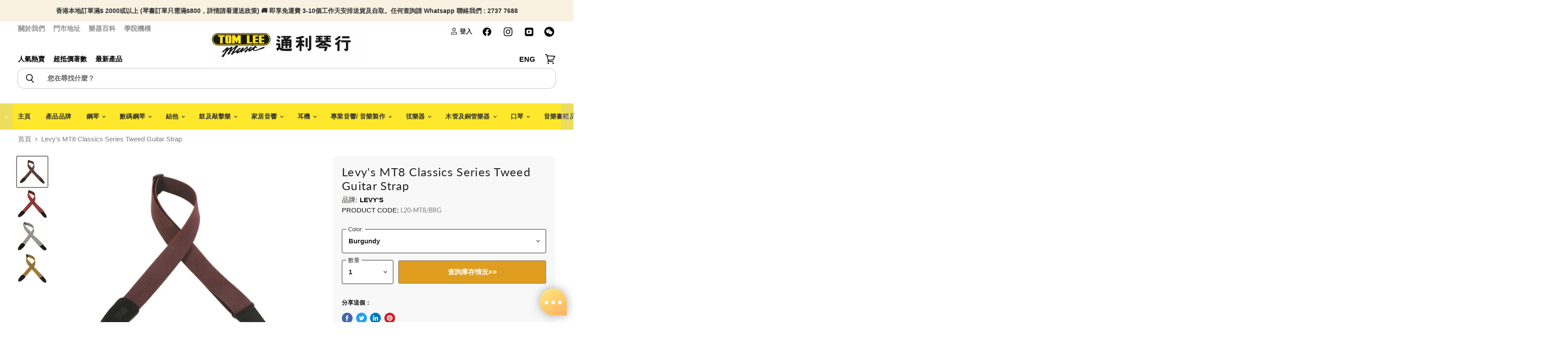

--- FILE ---
content_type: text/html; charset=utf-8
request_url: https://www.tomleemusic.com.hk/products/levys-mt8-classics-series-guitar-strap
body_size: 124920
content:
<!doctype html>
<html class="no-js no-touch" lang="zh-TW">
  <head>
   <script src="//www.tomleemusic.com.hk/cdn/shop/t/5/assets/storepickup.js?v=73533173583786300481677139911" ></script>
    <meta name="facebook-domain-verification" content="ikq9kig74oii5wios2i6owhsvc9a96">
    <!-- yahoo tracker -->
    <script type="application/javascript">
      (function(w,d,t,r,u){w[u]=w[u]||[];w[u].push({'projectId':'10000','properties':{'pixelId':'10191559','he': '<email_address>','auid': '<sha256_hashed_user_id>'}});var s=d.createElement(t);s.src=r;s.async=true;s.onload=s.onreadystatechange=function(){var y,rs=this.readyState,c=w[u];if(rs&&rs!="complete"&&rs!="loaded"){return}try{y=YAHOO.ywa.I13N.fireBeacon;w[u]=[];w[u].push=function(p){y([p])};y(c)}catch(e){}};var scr=d.getElementsByTagName(t)[0],par=scr.parentNode;par.insertBefore(s,scr)})(window,document,"script","https://s.yimg.com/wi/ytc.js","dotq");
    </script>
    <!--  -->
    <script type="application/ld+json">
      {
      "@context": "https://schema.org",
      "@type": "LocalBusiness",
      "name": "Tom Lee Music",
      "image": "https://cdn.shopify.com/s/files/1/0338/0169/9387/files/TL_logo_40c06bba-a75a-4efe-a7b0-dc0cba21a15a_648x168.jpg?v=1590479274",
      "url": "https://www.tomleemusic.com.hk/",
      "address": {
      "@type": "PostalAddress",
      "addressCountry": "HK"
      }
      }
    </script>
    <!-- Global site tag (gtag.js) - Google Analytics -->
    <!-- Google Tag Manager -->
    
    <meta charset="utf-8">
    <meta http-equiv="x-ua-compatible" content="IE=edge">
    <title>Levy&#39;s MT8 Classics Series Tweed Guitar Strap — Tom Lee Music</title>

    <script src="https://ajax.googleapis.com/ajax/libs/jquery/3.5.1/jquery.min.js"></script>
    <script
      src="https://cdn.jsdelivr.net/npm/bootstrap@5.0.2/dist/js/bootstrap.bundle.min.js"
      defer
      integrity="sha384-MrcW6ZMFYlzcLA8Nl+NtUVF0sA7MsXsP1UyJoMp4YLEuNSfAP+JcXn/tWtIaxVXM"
      crossorigin="anonymous"
    ></script>
    
    
      <meta name="description" content="2&quot; Tweed Guitar Strap With Suede Leather Ends. Adjustable To 63&quot;.">
    
    
  <link rel="shortcut icon" href="//www.tomleemusic.com.hk/cdn/shop/files/logo-square_32x32.jpg?v=1614361393" type="image/png">

    
      <link rel="canonical" href="https://www.tomleemusic.com.hk/products/levys-mt8-classics-series-guitar-strap">
    
    <meta name="viewport" content="width=device-width, initial-scale=1">
    <meta name="google-site-verification" content="VQty5jGXGOfA1V5wUQzaO4Z2U0uwgS2BfEri5HPEt6M">

    
    















<meta property="og:site_name" content="Tom Lee Music">
<meta property="og:url" content="https://www.tomleemusic.com.hk/products/levys-mt8-classics-series-guitar-strap">
<meta property="og:title" content="Levy&#39;s MT8 Classics Series Tweed Guitar Strap">
<meta property="og:type" content="website">
<meta property="og:description" content="2&quot; Tweed Guitar Strap With Suede Leather Ends. Adjustable To 63&quot;.">




    
    
    

    
    
    <meta
      property="og:image"
      content="https://www.tomleemusic.com.hk/cdn/shop/products/Levy_s-MT8-Classics-Series-Tweed-Guitar-Strap_1200x1200.jpg?v=1610728555"
    />
    <meta
      property="og:image:secure_url"
      content="https://www.tomleemusic.com.hk/cdn/shop/products/Levy_s-MT8-Classics-Series-Tweed-Guitar-Strap_1200x1200.jpg?v=1610728555"
    />
    <meta property="og:image:width" content="1200" />
    <meta property="og:image:height" content="1200" />
    
    
    <meta property="og:image:alt" content="Social media image" />
  
















<meta name="twitter:title" content="Levy&#39;s MT8 Classics Series Tweed Guitar Strap">
<meta name="twitter:description" content="2&quot; Tweed Guitar Strap With Suede Leather Ends. Adjustable To 63&quot;.">


    
    
    
      
      
      <meta name="twitter:card" content="summary">
    
    
    <meta
      property="twitter:image"
      content="https://www.tomleemusic.com.hk/cdn/shop/products/Levy_s-MT8-Classics-Series-Tweed-Guitar-Strap_1200x1200_crop_center.jpg?v=1610728555"
    />
    <meta property="twitter:image:width" content="1200" />
    <meta property="twitter:image:height" content="1200" />
    
    
    <meta property="twitter:image:alt" content="Social media image" />
  


    
    <link rel="preload" href="//www.tomleemusic.com.hk/cdn/fonts/lato/lato_n7.900f219bc7337bc57a7a2151983f0a4a4d9d5dcf.woff2" as="font" crossorigin="anonymous">
    <script>window.nfecShopVersion = '1762071184';window.nfecJsVersion = '449674';window.nfecCVersion = 70355</script>
    <script>window.performance && window.performance.mark && window.performance.mark('shopify.content_for_header.start');</script><meta name="google-site-verification" content="u_ltEbYiYIGf5MAvAyXcPY8Ehobhk8pjoZSpyJdwlaw">
<meta name="google-site-verification" content="IlDajSXuSkkRNerl6PVbVdoV2lz2KMRq-k8HxyOiefY">
<meta name="facebook-domain-verification" content="7r4h5ci5w3ztu0c16afl4bx30uooo6">
<meta id="shopify-digital-wallet" name="shopify-digital-wallet" content="/33801699387/digital_wallets/dialog">
<link rel="alternate" hreflang="x-default" href="https://www.tomleemusic.com.hk/products/levys-mt8-classics-series-guitar-strap">
<link rel="alternate" hreflang="en" href="https://www.tomleemusic.com.hk/en/products/levys-mt8-classics-series-guitar-strap">
<link rel="alternate" type="application/json+oembed" href="https://www.tomleemusic.com.hk/products/levys-mt8-classics-series-guitar-strap.oembed">
<script async="async" src="/checkouts/internal/preloads.js?locale=zh-HK"></script>
<script id="shopify-features" type="application/json">{"accessToken":"8a906c86f949faeb7c8cfdb9a0ce6273","betas":["rich-media-storefront-analytics"],"domain":"www.tomleemusic.com.hk","predictiveSearch":false,"shopId":33801699387,"locale":"zh-tw"}</script>
<script>var Shopify = Shopify || {};
Shopify.shop = "sale-tomleemusic.myshopify.com";
Shopify.locale = "zh-TW";
Shopify.currency = {"active":"HKD","rate":"1.0"};
Shopify.country = "HK";
Shopify.theme = {"name":"Superstore-v3.0.0","id":97073004603,"schema_name":"Superstore","schema_version":"3.0.0","theme_store_id":null,"role":"main"};
Shopify.theme.handle = "null";
Shopify.theme.style = {"id":null,"handle":null};
Shopify.cdnHost = "www.tomleemusic.com.hk/cdn";
Shopify.routes = Shopify.routes || {};
Shopify.routes.root = "/";</script>
<script type="module">!function(o){(o.Shopify=o.Shopify||{}).modules=!0}(window);</script>
<script>!function(o){function n(){var o=[];function n(){o.push(Array.prototype.slice.apply(arguments))}return n.q=o,n}var t=o.Shopify=o.Shopify||{};t.loadFeatures=n(),t.autoloadFeatures=n()}(window);</script>
<script id="shop-js-analytics" type="application/json">{"pageType":"product"}</script>
<script defer="defer" async type="module" src="//www.tomleemusic.com.hk/cdn/shopifycloud/shop-js/modules/v2/client.init-shop-cart-sync_CwZ1u-zS.zh-TW.esm.js"></script>
<script defer="defer" async type="module" src="//www.tomleemusic.com.hk/cdn/shopifycloud/shop-js/modules/v2/chunk.common_BU7AaMqX.esm.js"></script>
<script type="module">
  await import("//www.tomleemusic.com.hk/cdn/shopifycloud/shop-js/modules/v2/client.init-shop-cart-sync_CwZ1u-zS.zh-TW.esm.js");
await import("//www.tomleemusic.com.hk/cdn/shopifycloud/shop-js/modules/v2/chunk.common_BU7AaMqX.esm.js");

  window.Shopify.SignInWithShop?.initShopCartSync?.({"fedCMEnabled":true,"windoidEnabled":true});

</script>
<script>(function() {
  var isLoaded = false;
  function asyncLoad() {
    if (isLoaded) return;
    isLoaded = true;
    var urls = ["https:\/\/app.zapiet.com\/js\/storepickup.js?shop=sale-tomleemusic.myshopify.com","https:\/\/chimpstatic.com\/mcjs-connected\/js\/users\/57cec699a1184f1fc6867fc83\/781125e422f8617c2b89ddd26.js?shop=sale-tomleemusic.myshopify.com","https:\/\/d5zu2f4xvqanl.cloudfront.net\/42\/fe\/loader_2.js?shop=sale-tomleemusic.myshopify.com","https:\/\/wiser.expertvillagemedia.com\/assets\/js\/wiser_script.js?shop=sale-tomleemusic.myshopify.com","https:\/\/edge.personalizer.io\/storefront\/2.0.0\/js\/shopify\/storefront.min.js?key=4ebtq-fh1l4xu9h0l6i1grb-1gwud\u0026shop=sale-tomleemusic.myshopify.com","https:\/\/upsellyard.merchantyard.com\/js\/integrations\/script.js?v=5960\u0026shop=sale-tomleemusic.myshopify.com"];
    for (var i = 0; i < urls.length; i++) {
      var s = document.createElement('script');
      s.type = 'text/javascript';
      s.async = true;
      s.src = urls[i];
      var x = document.getElementsByTagName('script')[0];
      x.parentNode.insertBefore(s, x);
    }
  };
  if(window.attachEvent) {
    window.attachEvent('onload', asyncLoad);
  } else {
    window.addEventListener('load', asyncLoad, false);
  }
})();</script>
<script id="__st">var __st={"a":33801699387,"offset":28800,"reqid":"7d499f7e-07a0-4d86-aa52-2cf755b52c0c-1762076724","pageurl":"www.tomleemusic.com.hk\/products\/levys-mt8-classics-series-guitar-strap","u":"fa5a186e4d7c","p":"product","rtyp":"product","rid":5331244679323};</script>
<script>window.ShopifyPaypalV4VisibilityTracking = true;</script>
<script id="captcha-bootstrap">!function(){'use strict';const t='contact',e='account',n='new_comment',o=[[t,t],['blogs',n],['comments',n],[t,'customer']],c=[[e,'customer_login'],[e,'guest_login'],[e,'recover_customer_password'],[e,'create_customer']],r=t=>t.map((([t,e])=>`form[action*='/${t}']:not([data-nocaptcha='true']) input[name='form_type'][value='${e}']`)).join(','),a=t=>()=>t?[...document.querySelectorAll(t)].map((t=>t.form)):[];function s(){const t=[...o],e=r(t);return a(e)}const i='password',u='form_key',d=['recaptcha-v3-token','g-recaptcha-response','h-captcha-response',i],f=()=>{try{return window.sessionStorage}catch{return}},m='__shopify_v',_=t=>t.elements[u];function p(t,e,n=!1){try{const o=window.sessionStorage,c=JSON.parse(o.getItem(e)),{data:r}=function(t){const{data:e,action:n}=t;return t[m]||n?{data:e,action:n}:{data:t,action:n}}(c);for(const[e,n]of Object.entries(r))t.elements[e]&&(t.elements[e].value=n);n&&o.removeItem(e)}catch(o){console.error('form repopulation failed',{error:o})}}const l='form_type',E='cptcha';function T(t){t.dataset[E]=!0}const w=window,h=w.document,L='Shopify',v='ce_forms',y='captcha';let A=!1;((t,e)=>{const n=(g='f06e6c50-85a8-45c8-87d0-21a2b65856fe',I='https://cdn.shopify.com/shopifycloud/storefront-forms-hcaptcha/ce_storefront_forms_captcha_hcaptcha.v1.5.2.iife.js',D={infoText:'已受到 hCaptcha 保護',privacyText:'隱私',termsText:'條款'},(t,e,n)=>{const o=w[L][v],c=o.bindForm;if(c)return c(t,g,e,D).then(n);var r;o.q.push([[t,g,e,D],n]),r=I,A||(h.body.append(Object.assign(h.createElement('script'),{id:'captcha-provider',async:!0,src:r})),A=!0)});var g,I,D;w[L]=w[L]||{},w[L][v]=w[L][v]||{},w[L][v].q=[],w[L][y]=w[L][y]||{},w[L][y].protect=function(t,e){n(t,void 0,e),T(t)},Object.freeze(w[L][y]),function(t,e,n,w,h,L){const[v,y,A,g]=function(t,e,n){const i=e?o:[],u=t?c:[],d=[...i,...u],f=r(d),m=r(i),_=r(d.filter((([t,e])=>n.includes(e))));return[a(f),a(m),a(_),s()]}(w,h,L),I=t=>{const e=t.target;return e instanceof HTMLFormElement?e:e&&e.form},D=t=>v().includes(t);t.addEventListener('submit',(t=>{const e=I(t);if(!e)return;const n=D(e)&&!e.dataset.hcaptchaBound&&!e.dataset.recaptchaBound,o=_(e),c=g().includes(e)&&(!o||!o.value);(n||c)&&t.preventDefault(),c&&!n&&(function(t){try{if(!f())return;!function(t){const e=f();if(!e)return;const n=_(t);if(!n)return;const o=n.value;o&&e.removeItem(o)}(t);const e=Array.from(Array(32),(()=>Math.random().toString(36)[2])).join('');!function(t,e){_(t)||t.append(Object.assign(document.createElement('input'),{type:'hidden',name:u})),t.elements[u].value=e}(t,e),function(t,e){const n=f();if(!n)return;const o=[...t.querySelectorAll(`input[type='${i}']`)].map((({name:t})=>t)),c=[...d,...o],r={};for(const[a,s]of new FormData(t).entries())c.includes(a)||(r[a]=s);n.setItem(e,JSON.stringify({[m]:1,action:t.action,data:r}))}(t,e)}catch(e){console.error('failed to persist form',e)}}(e),e.submit())}));const S=(t,e)=>{t&&!t.dataset[E]&&(n(t,e.some((e=>e===t))),T(t))};for(const o of['focusin','change'])t.addEventListener(o,(t=>{const e=I(t);D(e)&&S(e,y())}));const B=e.get('form_key'),M=e.get(l),P=B&&M;t.addEventListener('DOMContentLoaded',(()=>{const t=y();if(P)for(const e of t)e.elements[l].value===M&&p(e,B);[...new Set([...A(),...v().filter((t=>'true'===t.dataset.shopifyCaptcha))])].forEach((e=>S(e,t)))}))}(h,new URLSearchParams(w.location.search),n,t,e,['guest_login'])})(!0,!0)}();</script>
<script integrity="sha256-52AcMU7V7pcBOXWImdc/TAGTFKeNjmkeM1Pvks/DTgc=" data-source-attribution="shopify.loadfeatures" defer="defer" src="//www.tomleemusic.com.hk/cdn/shopifycloud/storefront/assets/storefront/load_feature-81c60534.js" crossorigin="anonymous"></script>
<script data-source-attribution="shopify.dynamic_checkout.dynamic.init">var Shopify=Shopify||{};Shopify.PaymentButton=Shopify.PaymentButton||{isStorefrontPortableWallets:!0,init:function(){window.Shopify.PaymentButton.init=function(){};var t=document.createElement("script");t.src="https://www.tomleemusic.com.hk/cdn/shopifycloud/portable-wallets/latest/portable-wallets.zh-tw.js",t.type="module",document.head.appendChild(t)}};
</script>
<script data-source-attribution="shopify.dynamic_checkout.buyer_consent">
  function portableWalletsHideBuyerConsent(e){var t=document.getElementById("shopify-buyer-consent"),n=document.getElementById("shopify-subscription-policy-button");t&&n&&(t.classList.add("hidden"),t.setAttribute("aria-hidden","true"),n.removeEventListener("click",e))}function portableWalletsShowBuyerConsent(e){var t=document.getElementById("shopify-buyer-consent"),n=document.getElementById("shopify-subscription-policy-button");t&&n&&(t.classList.remove("hidden"),t.removeAttribute("aria-hidden"),n.addEventListener("click",e))}window.Shopify?.PaymentButton&&(window.Shopify.PaymentButton.hideBuyerConsent=portableWalletsHideBuyerConsent,window.Shopify.PaymentButton.showBuyerConsent=portableWalletsShowBuyerConsent);
</script>
<script data-source-attribution="shopify.dynamic_checkout.cart.bootstrap">document.addEventListener("DOMContentLoaded",(function(){function t(){return document.querySelector("shopify-accelerated-checkout-cart, shopify-accelerated-checkout")}if(t())Shopify.PaymentButton.init();else{new MutationObserver((function(e,n){t()&&(Shopify.PaymentButton.init(),n.disconnect())})).observe(document.body,{childList:!0,subtree:!0})}}));
</script>

<script>window.performance && window.performance.mark && window.performance.mark('shopify.content_for_header.end');</script>
    <link rel="preload" as="style" onload="this.rel='stylesheet'" href="//www.tomleemusic.com.hk/cdn/shop/t/5/assets/flickity.min.css?v=112538774057330205971652946878">
    
      <link href="//www.tomleemusic.com.hk/cdn/shop/t/5/assets/theme.scss.css?v=102795531389910988861752828666" rel="stylesheet" type="text/css" media="all">
      <link href="//www.tomleemusic.com.hk/cdn/shop/t/5/assets/theme-more.scss.css?v=46116486689576719651752828666" rel="stylesheet" type="text/css" media="all">
    
    
    <script>
      window.Theme = window.Theme || {};
      window.Theme.routes = {
      "root_url": "/",
      "account_url": "/account",
      "account_login_url": "/account/login",
      "account_logout_url": "/account/logout",
      "account_register_url": "/account/register",
      "account_addresses_url": "/account/addresses",
      "collections_url": "/collections",
      "all_products_collection_url": "/collections/all",
      "search_url": "/search",
      "cart_url": "/cart",
      "cart_add_url": "/cart/add",
      "cart_change_url": "/cart/change",
      "cart_clear_url": "/cart/clear",
      "product_recommendations_url": "/recommendations/products",
      };
    </script>
    <script type="text/javascript" defer>
      (function(e,t,o,n,p,r,i){e.visitorGlobalObjectAlias=n;e[e.visitorGlobalObjectAlias]=e[e.visitorGlobalObjectAlias]||function(){(e[e.visitorGlobalObjectAlias].q=e[e.visitorGlobalObjectAlias].q||[]).push(arguments)};e[e.visitorGlobalObjectAlias].l=(new Date).getTime();r=t.createElement("script");r.src=o;r.async=true;i=t.getElementsByTagName("script")[0];i.parentNode.insertBefore(r,i)})(window,document,"https://diffuser-cdn.app-us1.com/diffuser/diffuser.js","vgo");
      vgo('setAccount', '224773383');
      vgo('setTrackByDefault', true);
      vgo('process');
    </script>
    <link href="//www.tomleemusic.com.hk/cdn/shop/t/5/assets/bootstrap.min.css?v=42627678749869367501652947257" rel="preload" as="style" onload="this.rel='stylesheet'">
    <style>
      iframe{
      width:100%;
      aspect-ratio:16/9;
      }
      a{
      text-decoration:none;
      }
      .flickity-page-dots .dot{
      background: rgb(175, 153, 102);
      }
      .flickity-page-dots{
      bottom:15px;
      }
      .flickity-prev-next-button.previous{
      display:block;
      }
      .flickity-prev-next-button.next{
      display:block;
      }
        .flickity-button {
        background: transparent;
      }

      /* icon color */
      .flickity-button-icon {
        fill: white;
      }
      /* hide disabled button */
      .flickity-button:disabled {
        display: none;
      }
      .custom-font-size{
      font-size:1.2em;
      }
        .percentage-change::before {
              content: '';
              width: 0;
              height: 0;
              border-style: solid;
              border-width: 0.3rem .3rem .3rem 0;
              border-color: transparent #d0021b transparent transparent;
              top: 50%;
              transform: translateY(-50%);
              position: absolute;
              right: 100%;
          }

          .percentage-change {
              font-size: .6em;
              position: absolute;
              background-color: #d0021b;
              padding: 8px;
              color: #ffffff;
              border-radius: 3px;
              background-clip: padding-box;
              line-height: 0.525rem !important;
              vertical-align: top;
              display: inline-block;
              margin-left: 0.5rem;
              font-weight: bold;
              top: 0;
              bottom: 0;
              margin-top: auto;
              margin-bottom: auto;
              height: 23px;

          }
      .product-main details {
			font-size: 1rem;
			box-shadow: 0 20px 25px -5px rgba(0, 0, 0, 0.1), 0 10px 10px -5px rgba(0, 0, 0, 0.04);
			width: 100%;
			background: #ffffff;
			position: relative;
            border-radius:5px;
			}
            .product-main .summary-wrapper{
            padding: 0!important;
            }
			.product-main details .summary-title {
			font-weight: bold;
			color: #001e42;
			-webkit-user-select: none;
			-moz-user-select: none;
			-ms-user-select: none;
			user-select: none;
                font-size: 1rem;
			}
			.product-main details:hover {
			cursor: pointer;
			}
			.product-main details .summary-content {
			border-top: 1px solid #e2e8f0;
			cursor: default;
			padding: .5em;
			font-weight: 300;
			line-height: 1.5;
            width: 100%;
            overflow-x: hidden;
            overflow-y: auto;
			}
			.product-main details summary {
			list-style: none;
			padding: 1em!important;
            font-size: 1rem!important;
			}
			.product-main details summary:focus {
			outline: none;
			}
			.product-main details summary:hover .summary-chevron-up svg {
			opacity: 1;
			}
			.product-main details .summary-chevron-up svg {
			opacity: 0.5;
			}
			.product-main details .summary-chevron-up,
			.product-main details .summary-chevron-down {
			pointer-events: none;
			position: absolute;
			top: 1.2em;
			right: 1em;
			background: #ffffff;
			}
			.product-main details .summary-chevron-up svg,
			.product-main details .summary-chevron-down svg {
			display: block;
			}
			.product-main details summary::-webkit-details-marker {
			display: none;
			}
      @media(max-width:576px){
      .custom-font-size{
      font-size:.9em;
      }
      .percentage-change {
        font-size:.8em;
            white-space: nowrap;
      }
      }
    </style>
    
<style type="text/css">
.mfp-bg{z-index:999999998;overflow:hidden;background:#0b0b0b;opacity:.8}.mfp-bg,.mfp-wrap{top:0;left:0;width:100%;height:100%;position:fixed}.mfp-wrap{z-index:999999999;outline:0!important;-webkit-backface-visibility:hidden}.mfp-container{text-align:center;position:absolute;width:100%;height:100%;left:0;top:0;padding:0 8px;-webkit-box-sizing:border-box;box-sizing:border-box}.mfp-container:before{content:"";display:inline-block;height:100%;vertical-align:middle}.mfp-align-top .mfp-container:before{display:none}.mfp-content{position:relative;display:inline-block;vertical-align:middle;margin:0 auto;text-align:left;z-index:1045}.mfp-ajax-holder .mfp-content,.mfp-inline-holder .mfp-content{width:100%;cursor:auto}.mfp-ajax-cur{cursor:progress}.mfp-zoom-out-cur,.mfp-zoom-out-cur .mfp-image-holder .mfp-close{cursor:-webkit-zoom-out;cursor:zoom-out}.mfp-zoom{cursor:pointer;cursor:-webkit-zoom-in;cursor:zoom-in}.mfp-auto-cursor .mfp-content{cursor:auto}.mfp-arrow,.mfp-close,.mfp-counter,.mfp-preloader{-webkit-user-select:none;-moz-user-select:none;-ms-user-select:none;user-select:none}.mfp-loading.mfp-figure{display:none}.mfp-hide{display:none!important}.mfp-preloader{color:#ccc;position:absolute;top:50%;width:auto;text-align:center;margin-top:-.8em;left:8px;right:8px;z-index:1044}.mfp-preloader a{color:#ccc}.mfp-preloader a:hover{color:#fff}.mfp-s-error .mfp-content,.mfp-s-ready .mfp-preloader{display:none}button.mfp-arrow,button.mfp-close{overflow:visible;cursor:pointer;background:0 0;border:0;-webkit-appearance:none;display:block;outline:0;padding:0;z-index:1046;-webkit-box-shadow:none;box-shadow:none;-ms-touch-action:manipulation;touch-action:manipulation}button::-moz-focus-inner{padding:0;border:0}.mfp-close{width:44px;height:44px;line-height:44px;position:absolute;right:0;top:0;text-decoration:none;text-align:center;opacity:.65;padding:0 0 18px 10px;color:#fff;font-style:normal;font-size:28px;font-family:Arial,Baskerville,monospace}.mfp-close:focus,.mfp-close:hover{opacity:1}.mfp-close:active{top:1px}.mfp-close-btn-in .mfp-close{color:#333}@media (max-width:900px){.mfp-container{padding-left:6px;padding-right:6px}}.picker,.picker__holder{width:100%;position:absolute}.picker{font-size:16px;text-align:left;line-height:1.2;color:#000;z-index:10000;-webkit-user-select:none;-moz-user-select:none;-ms-user-select:none;user-select:none}.picker__input{cursor:default}.picker__input.picker__input--active{border-color:#0089ec}.picker__holder{overflow-y:auto;-webkit-overflow-scrolling:touch;background:#fff;border:1px solid #aaa;border-top-width:0;border-bottom-width:0;border-radius:0 0 5px 5px;-webkit-box-sizing:border-box;box-sizing:border-box;min-width:176px;max-width:466px;max-height:0;-moz-opacity:0;opacity:0;-webkit-transform:translateY(-1em) perspective(600px) rotateX(10deg);transform:translateY(-1em) perspective(600px) rotateX(10deg);transition:-webkit-transform .15s ease-out,opacity .15s ease-out,max-height 0s .15s,border-width 0s .15s;-webkit-transition:opacity .15s ease-out,max-height 0s .15s,border-width 0s .15s,-webkit-transform .15s ease-out;transition:opacity .15s ease-out,max-height 0s .15s,border-width 0s .15s,-webkit-transform .15s ease-out;transition:transform .15s ease-out,opacity .15s ease-out,max-height 0s .15s,border-width 0s .15s;transition:transform .15s ease-out,opacity .15s ease-out,max-height 0s .15s,border-width 0s .15s,-webkit-transform .15s ease-out}
.picker__frame{padding:1px}.picker__wrap{margin:-1px}.picker--opened .picker__holder{max-height:25em;-moz-opacity:1;opacity:1;border-top-width:1px;border-bottom-width:1px;-webkit-transform:translateY(0) perspective(600px) rotateX(0);transform:translateY(0) perspective(600px) rotateX(0);transition:-webkit-transform .15s ease-out,opacity .15s ease-out,max-height 0s,border-width 0s;-webkit-transition:opacity .15s ease-out,max-height 0s,border-width 0s,-webkit-transform .15s ease-out;transition:opacity .15s ease-out,max-height 0s,border-width 0s,-webkit-transform .15s ease-out;transition:transform .15s ease-out,opacity .15s ease-out,max-height 0s,border-width 0s;transition:transform .15s ease-out,opacity .15s ease-out,max-height 0s,border-width 0s,-webkit-transform .15s ease-out;-webkit-box-shadow:0 6px 18px 1px rgba(0,0,0,.12);box-shadow:0 6px 18px 1px rgba(0,0,0,.12)}.picker__footer,.picker__header,.picker__table{text-align:center}.picker__day--highlighted,.picker__select--month:focus,.picker__select--year:focus{border-color:#0089ec}.picker__box{padding:0 1em}.picker__header{position:relative;margin-top:.75em}.picker__month,.picker__year{font-weight:500;display:inline-block;margin-left:.25em;margin-right:.25em}.picker__year{color:#999;font-size:.8em;font-style:italic}.picker__select--month,.picker__select--year{border:1px solid #b7b7b7;height:2em;padding:.5em;margin-left:.25em;margin-right:.25em}.picker__select--month{width:35%}.picker__select--year{width:22.5%}.picker__nav--next,.picker__nav--prev{position:absolute;padding:.5em 1.25em;width:1em;height:1em;-webkit-box-sizing:content-box;box-sizing:content-box;top:-.25em}.picker__nav--prev{left:-1em;padding-right:1.25em}.picker__nav--next{right:-1em;padding-left:1.25em}@media (min-width:24.5em){.picker__select--month,.picker__select--year{margin-top:-.5em}.picker__nav--next,.picker__nav--prev{top:-.33em}.picker__nav--prev{padding-right:1.5em}.picker__nav--next{padding-left:1.5em}}.picker__nav--next:before,.picker__nav--prev:before{content:" ";border-top:.5em solid transparent;border-bottom:.5em solid transparent;border-right:.75em solid #000;width:0;height:0;display:block;margin:0 auto}.picker__nav--next:before{border-right:0;border-left:.75em solid #000}.picker__nav--next:hover,.picker__nav--prev:hover{cursor:pointer;color:#000;background:#b1dcfb}.picker__nav--disabled,.picker__nav--disabled:before,.picker__nav--disabled:before:hover,.picker__nav--disabled:hover{cursor:default;background:0 0;border-right-color:#f5f5f5;border-left-color:#f5f5f5}.picker--focused .picker__day--highlighted,.picker__day--highlighted:hover,.picker__day--infocus:hover,.picker__day--outfocus:hover{color:#000;cursor:pointer;background:#b1dcfb}.picker__table{border-collapse:collapse;border-spacing:0;table-layout:fixed;font-size:inherit;width:100%;margin-top:.75em;margin-bottom:.5em}@media (min-height:33.875em){.picker__table{margin-bottom:.75em}}.picker__table td{margin:0;padding:0}.picker__weekday{width:14.285714286%;font-size:.75em;padding-bottom:.25em;color:#999;font-weight:500}@media (min-height:33.875em){.picker__weekday{padding-bottom:.5em}}.picker__day{padding:.3125em 0;font-weight:200;border:1px solid transparent}.picker__day--today{position:relative}.picker__day--today:before{content:" ";position:absolute;top:2px;right:2px;width:0;height:0;border-top:.5em solid #0059bc;border-left:.5em solid transparent}.picker__day--disabled:before{border-top-color:#aaa}.picker__day--outfocus{color:#ddd}.picker--focused .picker__day--selected,.picker__day--selected,.picker__day--selected:hover{background:#0089ec;color:#fff}.picker--focused .picker__day--disabled,.picker__day--disabled,.picker__day--disabled:hover{background:#f5f5f5;border-color:#f5f5f5;color:#ddd;cursor:default}.picker__day--highlighted.picker__day--disabled,.picker__day--highlighted.picker__day--disabled:hover{background:#bbb}.picker__button--clear,.picker__button--close,.picker__button--today{border:1px solid #fff;background:#fff;font-size:.8em;padding:.66em 0;font-weight:700;width:33%;display:inline-block;vertical-align:bottom}.picker__button--clear:hover,.picker__button--close:hover,.picker__button--today:hover{cursor:pointer;color:#000;background:#b1dcfb;border-bottom-color:#b1dcfb}.picker__button--clear:focus,.picker__button--close:focus,.picker__button--today:focus{background:#b1dcfb;border-color:#0089ec;outline:0}.picker__button--clear:before,.picker__button--close:before,.picker__button--today:before{position:relative;display:inline-block;height:0}.picker__button--clear:before,.picker__button--today:before{content:" ";margin-right:.45em}.picker__button--today:before{top:-.05em;width:0;border-top:.66em solid #0059bc;border-left:.66em solid transparent}.picker__button--clear:before{top:-.25em;width:.66em;border-top:3px solid #e20}.picker__button--close:before{content:"\D7";top:-.1em;vertical-align:top;font-size:1.1em;margin-right:.35em;color:#777}.picker__button--today[disabled],.picker__button--today[disabled]:hover{background:#f5f5f5;border-color:#f5f5f5;color:#ddd;cursor:default}.picker__button--today[disabled]:before{border-top-color:#aaa}.picker--focused .picker__list-item--highlighted,.picker__list-item--highlighted:hover,.picker__list-item:hover{background:#b1dcfb;cursor:pointer;color:#000}.picker__list{list-style:none;padding:.75em 0 4.2em;margin:0}.picker__list-item{border-bottom:1px solid #ddd;border-top:1px solid #ddd;margin-bottom:-1px;position:relative;background:#fff;padding:.75em 1.25em}@media (min-height:46.75em){.picker__list-item{padding:.5em 1em}}.picker__list-item--highlighted,.picker__list-item:hover{border-color:#0089ec;z-index:10}.picker--focused .picker__list-item--selected,.picker__list-item--selected,.picker__list-item--selected:hover{background:#0089ec;color:#fff;z-index:10}.picker--focused .picker__list-item--disabled,.picker__list-item--disabled,.picker__list-item--disabled:hover{background:#f5f5f5;color:#ddd;cursor:default;border-color:#ddd;z-index:auto}.picker--time .picker__button--clear{display:block;width:80%;margin:1em auto 0;padding:1em 1.25em;background:0 0;border:0;font-weight:500;font-size:.67em;text-align:center;text-transform:uppercase;color:#666}.picker--time .picker__button--clear:focus,.picker--time .picker__button--clear:hover{background:#e20;border-color:#e20;cursor:pointer;color:#fff;outline:0}.picker--time .picker__button--clear:before{top:-.25em;color:#666;font-size:1.25em;font-weight:700}.picker--time .picker__button--clear:focus:before,.picker--time .picker__button--clear:hover:before{color:#fff;border-color:#fff}.picker--time{min-width:256px;max-width:320px}.picker--time .picker__holder{background:#f2f2f2}@media (min-height:40.125em){.picker--time .picker__holder{font-size:.875em}}.picker--time .picker__box{padding:0;position:relative}#storePickupApp{display:-webkit-box;display:-ms-flexbox;display:flex;-webkit-box-orient:vertical;-webkit-box-direction:normal;-ms-flex-direction:column;flex-direction:column;margin-bottom:1rem;margin-top:1rem;text-align:left}#storePickupApp tr{display:table-row}#storePickupApp tr td{display:table-cell}#storePickupApp .filterByRegion select{width:100%}#storePickupApp .row{display:block}#storePickupApp .picker__weekday{padding:1em!important}#storePickupApp input[type=text]{-webkit-box-flex:1;-ms-flex-positive:1;flex-grow:1;padding:.7em 1em;border:1px solid #dadada;-webkit-box-shadow:inset 0 1px 3px #ddd;box-shadow:inset 0 1px 3px #ddd;-webkit-box-sizing:border-box;box-sizing:border-box;border-radius:4px;width:100%;margin-bottom:0;font-size:.9em;line-height:1em;height:inherit}#storePickupApp p{padding:0;margin:10px 0;font-size:.9em}#storePickupApp .pickupPagination{padding:0;margin:1em 0 0;font-size:.9em;display:-webkit-box;display:-ms-flexbox;display:flex;-webkit-box-align:center;-ms-flex-align:center;align-items:center;-webkit-box-pack:center;-ms-flex-pack:center;justify-content:center}#storePickupApp .pickupPagination li{margin-right:.4em;border:1px solid #dadada;border-radius:4px;display:-webkit-box;display:-ms-flexbox;display:flex}#storePickupApp .pickupPagination li a{padding:.5em 1em}#storePickupApp .pickupPagination li.active{background:#eee}#storePickupApp .pickupPagination li:hover{border-color:#c1c1c1}#storePickupApp .checkoutMethodsContainer{display:-webkit-box;display:-ms-flexbox;display:flex;-webkit-box-align:center;-ms-flex-align:center;align-items:center;-webkit-box-flex:1;-ms-flex-positive:1;flex-grow:1;-ms-flex-wrap:nowrap;flex-wrap:nowrap;-webkit-box-align:stretch;-ms-flex-align:stretch;align-items:stretch}#storePickupApp .checkoutMethodsContainer.inline{-webkit-box-orient:vertical;-webkit-box-direction:normal;-ms-flex-direction:column;flex-direction:column}#storePickupApp .checkoutMethodsContainer.inline,#storePickupApp .checkoutMethodsContainer.inline .checkoutMethod{display:-webkit-box;display:-ms-flexbox;display:flex}#storePickupApp .checkoutMethodsContainer.default .checkoutMethod{-webkit-box-flex:1;-ms-flex:1;flex:1;-webkit-box-orient:vertical;-webkit-box-direction:normal;-ms-flex-direction:column;flex-direction:column;-webkit-box-pack:center;-ms-flex-pack:center;justify-content:center;-webkit-box-align:center;-ms-flex-align:center;align-items:center;display:-webkit-box;display:-ms-flexbox;display:flex;margin-right:.5em;border:1px solid #dadada;border-radius:5px;padding:1em}#storePickupApp .checkoutMethodsContainer.default .checkoutMethod:last-child{margin-right:0}#storePickupApp .checkoutMethodsContainer.default .checkoutMethod:hover{cursor:pointer;border-color:#c1c1c1}#storePickupApp .checkoutMethodsContainer.default .checkoutMethod.active{background:#eee}#storePickupApp .checkoutMethodsContainer.default .checkoutMethod .checkoutMethodImage{display:-webkit-box;display:-ms-flexbox;display:flex;-webkit-box-align:center;-ms-flex-align:center;align-items:center;-webkit-box-pack:center;-ms-flex-pack:center;justify-content:center;padding-bottom:.5em}#storePickupApp .checkoutMethodsContainer.default .checkoutMethod .checkoutMethodImage img{max-height:26px}#storePickupApp .checkoutMethodsContainer.default .checkoutMethod .checkoutMethodName{text-align:center;line-height:1em;font-size:.9em}#storePickupApp .checkoutMethodsContainer.custom .checkoutMethod{-webkit-box-flex:1;-ms-flex:1;flex:1;-webkit-box-orient:vertical;-webkit-box-direction:normal;-ms-flex-direction:column;flex-direction:column;-webkit-box-pack:center;-ms-flex-pack:center;justify-content:center;-webkit-box-align:center;-ms-flex-align:center;align-items:center;display:-webkit-box;display:-ms-flexbox;display:flex;margin-right:.5em}#storePickupApp .checkoutMethodsContainer.custom .checkoutMethod:last-child{margin-right:0}#storePickupApp .checkoutMethodsContainer.custom .checkoutMethod .checkoutMethodImage{display:-webkit-box;display:-ms-flexbox;display:flex;-webkit-box-align:center;-ms-flex-align:center;align-items:center;-webkit-box-pack:center;-ms-flex-pack:center;justify-content:center}#storePickupApp .checkoutMethodContainer.pickup #searchBlock{margin-top:1em}#storePickupApp .checkoutMethodContainer .inputWithButton{display:-webkit-box;display:-ms-flexbox;display:flex;margin-bottom:1em;position:relative}#storePickupApp .checkoutMethodContainer .inputWithButton input[type=text]{-webkit-box-flex:1;-ms-flex:1;flex:1;border-right:0;margin:0;max-width:inherit;border-radius:4px 0 0 4px;line-height:1em}#storePickupApp .checkoutMethodContainer .inputWithButton .button{display:-webkit-box;display:-ms-flexbox;display:flex;-webkit-box-align:center;-ms-flex-align:center;align-items:center;-webkit-box-pack:center;-ms-flex-pack:center;justify-content:center;background:#eee;border:none;border:1px solid #dadada;border-radius:0 4px 4px 0;font-size:1.2em;padding:0 .6em;margin:0;width:inherit}#storePickupApp .checkoutMethodContainer .inputWithButton .button:hover{cursor:pointer}#storePickupApp .checkoutMethodContainer .inputWithButton .button .fa{color:#000}#storePickupApp .checkoutMethodContainer .locations{border:1px solid #dadada;border-radius:4px;margin-top:.5em;overflow-y:auto}#storePickupApp .checkoutMethodContainer .locations .location{padding:1em;display:-webkit-box;display:-ms-flexbox;display:flex;line-height:1.2em;border-bottom:1px solid #f3f3f3;margin-bottom:0;-webkit-box-align:start;-ms-flex-align:start;align-items:flex-start}#storePickupApp .checkoutMethodContainer .locations .location input[type=radio]{margin-top:.2em;margin-right:.7em;height:inherit}#storePickupApp .checkoutMethodContainer .locations .location:last-child{border-bottom:none}#storePickupApp .checkoutMethodContainer .locations .location.active{background:#eee}#storePickupApp .checkoutMethodContainer .locations .location .block{display:-webkit-box;display:-ms-flexbox;display:flex;-webkit-box-orient:vertical;-webkit-box-direction:normal;-ms-flex-direction:column;flex-direction:column;font-size:.9em}#storePickupApp .checkoutMethodContainer .locations .location .block .company_name{display:-webkit-box;display:-ms-flexbox;display:flex;margin-bottom:.3em}#storePickupApp .checkoutMethodContainer .locations .location .block .moreInformationLink{margin-top:.3em}#storePickupApp .checkoutMethodContainer .picker__holder{bottom:-39px}#storePickupApp .checkoutMethodContainer .picker__list{padding:0;display:block}#storePickupApp .checkoutMethodContainer.delivery .inputWithButton,#storePickupApp .checkoutMethodContainer.shipping .inputWithButton{margin-bottom:0}#storePickupApp .checkoutMethodContainer .picker__list-item,#storePickupApp .checkoutMethodContainer .picker__list-item:first-child,#storePickupApp .checkoutMethodContainer .picker__list-item:nth-child(0),#storePickupApp .checkoutMethodContainer .picker__list-item:nth-child(2),#storePickupApp .checkoutMethodContainer .picker__list-item:nth-child(3),#storePickupApp .checkoutMethodContainer .picker__list-item:nth-child(4),#storePickupApp .checkoutMethodContainer .picker__list-item:nth-child(5){width:100%;display:block;padding:1em}#storePickupApp .checkoutMethodContainer.pickup .datePicker{margin-top:1em;margin-bottom:0}#storePickupApp .checkoutMethodContainer.delivery .picker--time .picker__list-item--disabled{display:none}#storePickupApp .spinnerContainer{padding:.5em 0;display:-webkit-box;display:-ms-flexbox;display:flex;-webkit-box-pack:center;-ms-flex-pack:center;justify-content:center;font-size:1.5em}#storePickupApp .error,#storePickupApp .error p{color:#c00}#storePickupApp .picker{left:0}.drawer__cart #storePickupApp .checkoutMethod .checkoutMethodImage img{-webkit-filter:invert(1);filter:invert(1)}.drawer__cart #storePickupApp .checkoutMethod.active{color:#222323}.drawer__cart #storePickupApp .checkoutMethod.active img{-webkit-filter:invert(0);filter:invert(0)}.drawer__cart #storePickupApp .inputWithButton .button,.drawer__cart #storePickupApp .locations .location .block,.drawer__cart #storePickupApp .locations .location a{color:#222323}.zapietModal{color:#333;width:auto;padding:20px;margin:20px auto}.zapietModal,.zapietModal.moreInformation{position:relative;background:#fff;max-width:500px}.zapietModal.moreInformation{margin:0 auto;border:1px solid #fff;border-radius:4px;padding:1em}.zapietModal.moreInformation h2{margin-bottom:.4em;font-size:1.5em}.zapietModal.moreInformation .mfp-close-btn-in .mfp-close{margin:0}.zapietModal.moreInformation table{margin-bottom:0;width:100%}.zapietModal.moreInformation .address{line-height:1.4em;padding-bottom:1em}
</style>

<link href="//www.tomleemusic.com.hk/cdn/shop/t/5/assets/storepickup.scss.css?v=111603181540343972631589794369" rel="stylesheet" type="text/css" media="all" />
<link href="https://cdnjs.cloudflare.com/ajax/libs/font-awesome/4.7.0/css/font-awesome.min.css" rel="stylesheet" type="text/css" media="all" />





      
        




<script type="text/javascript">
document.addEventListener("DOMContentLoaded", function(event) {  
  var products = [];

  

  ZapietCachedSettings = {
    // Your myshopify.com domain name. 
    shop_identifier: 'sale-tomleemusic.myshopify.com',
    // Which language would you like the widget in? Default English. 
    language_code: 'zh-TW',
    // Any custom settings can go here.
    settings: {
      disable_deliveries: false,
      disable_pickups: false,
      disable_shipping: false
    },
    checkout_url: '/cart',
    discount_code: 'false',
    products: products,
    checkout_button_label: '結帳',
    customer: {
      first_name: '',
      last_name: '',
      company: '',
      address1: '',
      address2: '',
      city: '',
      province: '',
      country: '',
      zip: '',
      phone: ''
    },
    advance_notice: {
      pickup: {
        value: '',
        unit: '',
        breakpoint: '',
        after_breakpoint_value: '',
        after_breakpoint_unit: ''
      },
      delivery: { 
        value: '',
        unit: '',
        breakpoint: '',
        after_breakpoint_value: '',
        after_breakpoint_unit: ''
      },
      shipping: {
        value: '',
        breakpoint: '',
        after_breakpoint_value: ''
      }
    },
    // Do not modify the following parameters.
    cached_config: {"enable_app":true,"enable_geo_search_for_pickups":false,"pickup_region_filter_enabled":false,"pickup_region_filter_field":null,"currency":"HKD","weight_format":"kg","pickup.enable_map":false,"delivery_validation_method":"no_validation","base_country_name":"Hong Kong","base_country_code":null,"method_display_style":"default","default_method_display_style":"classic","date_format":"l, F j, Y","time_format":"h:i A","week_day_start":"Sun","pickup_address_format":"<span class=\"name\"><strong>{{company_name}}</strong></span><span class=\"address\">{{address_line_1}}<br />{{address_line_2}}<br />{{city}}</span><span class=\"distance\">{{distance}}</span>{{more_information}}","rates_enabled":true,"distance_format":"km","enable_delivery_address_autocompletion":false,"enable_delivery_current_location":false,"enable_pickup_address_autocompletion":false,"pickup_date_picker_enabled":true,"pickup_time_picker_enabled":true,"delivery_note_enabled":false,"delivery_note_required":false,"delivery_date_picker_enabled":false,"delivery_time_picker_enabled":false,"shipping.date_picker_enabled":false,"delivery_validate_cart":false,"pickup_validate_cart":false,"gmak":"","enable_checkout_locale":true,"enable_checkout_url":true,"disable_widget_for_digital_items":true,"disable_widget_for_product_handles":"gift-card","colors":{"widget_active_background_color":null,"widget_active_border_color":null,"widget_active_icon_color":null,"widget_active_text_color":null,"widget_inactive_background_color":null,"widget_inactive_border_color":null,"widget_inactive_icon_color":null,"widget_inactive_text_color":null},"delivery_validator":{"enabled":false,"show_on_page_load":true,"sticky":true},"checkout":{"delivery":{"discount_code":null,"prepopulate_shipping_address":false,"preselect_first_available_time":true},"pickup":{"discount_code":null,"prepopulate_shipping_address":true,"customer_phone_required":false,"preselect_first_location":true,"preselect_first_available_time":true},"shipping":{"discount_code":null}},"day_name_attribute_enabled":false,"methods":{"delivery":{"active":true,"enabled":true,"name":"Delivery","sort":0,"status":{"condition":"price","operator":"morethan","value":0,"enabled":true,"product_conditions":{"enabled":false,"value":"ticket","enable":false,"property":"type","hide_button":false}},"button":{"type":"default","default":"","hover":"","active":""}},"pickup":{"active":false,"enabled":true,"name":"Pickup","sort":1,"status":{"condition":"price","operator":"morethan","value":0,"enabled":true,"product_conditions":{"enabled":false,"value":"Delivery Only,Shipping Only","enable":false,"property":"tags","hide_button":false}},"button":{"type":"default","default":"","hover":"","active":""}},"shipping":{"active":false,"enabled":true,"name":"Shipping","sort":1,"status":{"condition":"price","operator":"morethan","value":500000,"enabled":true,"product_conditions":{"enabled":false,"value":"Delivery Only,Pickup Only","enable":false,"property":"tags","hide_button":false}},"button":{"type":"default","default":"","hover":"","active":""}}},"translations":{"methods":{"shipping":"Shipping","pickup":"Pickups","delivery":"Delivery"},"calendar":{"january":"January","february":"February","march":"March","april":"April","may":"May","june":"June","july":"July","august":"August","september":"September","october":"October","november":"November","december":"December","sunday":"Sun","monday":"Mon","tuesday":"Tue","wednesday":"Wed","thursday":"Thu","friday":"Fri","saturday":"Sat","today":null,"close":null,"labelMonthNext":"Next month","labelMonthPrev":"Previous month","labelMonthSelect":"Select a month","labelYearSelect":"Select a year","and":"and","between":"between"},"pickup":{"heading":"門市自取","note":null,"location_placeholder":"Enter your postal code ...","filter_by_region_placeholder":"Filter by region","location_label":"Choose a location.","datepicker_label":"Choose a date and time.","date_time_output":"{{DATE}} at {{TIME}}","datepicker_placeholder":"Choose a date and time.","locations_found":"請選擇自取地點","no_locations_found":"Sorry, pickup is not available for your selected items.","no_date_time_selected":"Please select a date & time.","checkout_button":"Checkout","could_not_find_location":"Sorry, we could not find your location.","checkout_error":"Please select a date and time for pickup.","more_information":"More information","opening_hours":"Opening hours","dates_not_available":"Sorry, your selected items are not currently available for pickup.","no_locations_region":"Sorry, pickup is not available in your region.","location_error":"Please select a pickup location.","min_order_total":"Minimum order value for pickup is $0.00","min_order_weight":"Minimum order weight for pickup is {{ weight }}","max_order_total":"Maximum order value for pickup is $0.00","max_order_weight":"Maximum order weight for pickup is {{ weight }}","cart_eligibility_error":"Sorry, pickup is not available for your selected items."},"delivery":{"heading":"本地送貨","note":"點擊結帳按鈕以繼續交易程序","location_placeholder":"Enter your postal code ...","datepicker_label":"Pick a date and time.","datepicker_placeholder":"Choose a date and time.","date_time_output":"{{DATE}} between {{SLOT_START_TIME}} and {{SLOT_END_TIME}}","available":"Great! You are eligible for delivery.","not_available":"Sorry, delivery is not available in your area.","no_date_time_selected":"Please select a date & time for delivery.","checkout_button":"Checkout","could_not_find_location":"Sorry, we could not find your location.","checkout_error":"Please enter a valid zipcode and select your preferred date and time for delivery.","cart_eligibility_error":"Sorry, delivery is not available for your selected items.","dates_not_available":"Sorry, your selected items are not currently available for pickup.","delivery_validator_prelude":"Do we deliver?","delivery_validator_placeholder":"Enter your postal code ...","delivery_validator_button_label":"Go","delivery_validator_eligible_heading":"Great, we deliver to your area!","delivery_validator_eligible_content":"To start shopping just click the button below","delivery_validator_eligible_button_label":"Continue shopping","delivery_validator_not_eligible_heading":"Sorry, we do not deliver to your area","delivery_validator_not_eligible_content":"You are more then welcome to continue browsing our store","delivery_validator_not_eligible_button_label":"Continue shopping","delivery_validator_error_heading":"An error occured","delivery_validator_error_content":"Sorry, it looks like we have encountered an unexpected error. Please try again.","delivery_validator_error_button_label":"Continue shopping","min_order_total":"Minimum order value for delivery is $0.00","min_order_weight":"Minimum order weight for delivery is {{ weight }}","max_order_total":"Maximum order value for delivery is $0.00","max_order_weight":"Maximum order weight for delivery is {{ weight }}","delivery_note_label":"Please enter delivery instructions (optional)","delivery_note_label_required":"Please enter delivery instructions (required)","delivery_note_error":"Please enter delivery instructions"},"shipping":{"heading":"Shipping","note":"Please click the checkout button to continue.","checkout_button":"Checkout","datepicker_placeholder":"Choose a date and time.","checkout_error":"Please choose a date for shipping.","min_order_total":"Minimum order value for shipping is $5,000.00","min_order_weight":"Minimum order weight for shipping is {{ weight }}","max_order_total":"Maximum order value for shipping is $5,000.00","max_order_weight":"Maximum order weight for shipping is {{ weight }}","cart_eligibility_error":"Sorry, shipping is not available for your selected items."},"widget":{"zapiet_id_error":"There was a problem adding the Zapiet ID to your cart","attributes_error":"There was a problem adding the attributes to your cart"},"product_widget":{"title":"Delivery and pickup options:","pickup_at":"Pickup at {{ location }}","ready_for_collection":"Ready for collection from","on":"on","change_store":"Change store","pickup_not_available_item":"Pickup not available for this item","delivery_not_available_location":"Delivery not available for {{ postal_code }}","delivered_by":"Delivered by {{ date }}","delivered_today":"Delivered today","change":"Change","tomorrow":"tomorrow","today":"today","delivery_to":"Delivery to {{ postal_code }}","showing_options_for":"Showing options for {{ postal_code }}","modal_heading":"Select a store for pickup","modal_subheading":"Showing stores near {{ postal_code }}","show_opening_hours":"Show opening hours","hide_opening_hours":"Hide opening hours","closed":"Closed","input_placeholder":"Enter your postal code","input_button":"Check","input_error":"Add a postal code to check available delivery and pickup options.","pickup_available":"Pickup available","not_available":"Not available","select":"Select","selected":"Selected","find_a_store":"Find a store"},"shipping_language_code":"zh-TW","delivery_language_code":"en-AU","pickup_language_code":"en-CA"},"default_language":"zh-TW","region":"us-2","api_region":"api-us","enable_zapiet_id_all_items":false,"widget_restore_state_on_load":false,"draft_orders_enabled":false,"preselect_checkout_method":true,"widget_show_could_not_locate_div_error":true,"checkout_extension_enabled":false,"show_pickup_consent_checkbox":false,"show_delivery_consent_checkbox":false,"subscription_paused":false,"pickup_note_enabled":false,"pickup_note_required":false,"shipping_note_enabled":false,"shipping_note_required":false}
  }

  Zapiet.start(ZapietCachedSettings);
});
</script>
    























<script>
var evmcollectionhandle = '2022_sgad_nyoffer,2022_sgad_nyoffer_guitar,bts-21-guitar,globo_basis_collection,top-seller-all,xml-google-shopping-feed-all,best-selling,cy22_guitar,summer-sale-2021-guitars,guitar-accessories,guitar-acc-sale,summer-sale-2021' ? '2022_sgad_nyoffer,2022_sgad_nyoffer_guitar,bts-21-guitar,globo_basis_collection,top-seller-all,xml-google-shopping-feed-all,best-selling,cy22_guitar,summer-sale-2021-guitars,guitar-accessories,guitar-acc-sale,summer-sale-2021'.split(',') : [];  
var evmcustomerId = '' ? '' : "";
window.evmWSSettings = {
  collections: [399089565917,399089696989,273394335899,414085349597,400749723869,401727684829,262175096987,399087075549,268083200155,174238498875,406100082909,268081627291],
  collectionhandles :evmcollectionhandle,
  tags: '/SS21_Guitar,Brands_LEVY&#39;S,BTS21_Guitar,ColorBurgundy,ColorRed,ColorWhite,ColorYellow,CY22_Guitar,Guitar Strap,in-store-only,Levy&#39;s,Product Type_Guitar Strap,Summer,SummerColorBurgundy,WinterSale20'.split(','),
  pagehandle:"",
  moneyFormat: "${{amount}}",
  moneyFormatWithCurrency: "HK${{amount}}",
  currency: "HKD",
  domain: "www.tomleemusic.com.hk",
  product_type: "Guitar Strap",
  product_vendor: "LEVY'S",
  customerId: evmcustomerId,
  customerEmail:"",
} 
if(!window.jQuery){     
  /*! jQuery v2.2.4 | (c) jQuery Foundation | jquery.org/license */
  !function(a,b){"object"==typeof module&&"object"==typeof module.exports?module.exports=a.document?b(a,!0):function(a){if(!a.document)throw new Error("jQuery requires a window with a document");return b(a)}:b(a)}("undefined"!=typeof window?window:this,function(a,b){var c=[],d=a.document,e=c.slice,f=c.concat,g=c.push,h=c.indexOf,i={},j=i.toString,k=i.hasOwnProperty,l={},m="2.2.4",n=function(a,b){return new n.fn.init(a,b)},o=/^[\s\uFEFF\xA0]+|[\s\uFEFF\xA0]+$/g,p=/^-ms-/,q=/-([\da-z])/gi,r=function(a,b){return b.toUpperCase()};n.fn=n.prototype={jquery:m,constructor:n,selector:"",length:0,toArray:function(){return e.call(this)},get:function(a){return null!=a?0>a?this[a+this.length]:this[a]:e.call(this)},pushStack:function(a){var b=n.merge(this.constructor(),a);return b.prevObject=this,b.context=this.context,b},each:function(a){return n.each(this,a)},map:function(a){return this.pushStack(n.map(this,function(b,c){return a.call(b,c,b)}))},slice:function(){return this.pushStack(e.apply(this,arguments))},first:function(){return this.eq(0)},last:function(){return this.eq(-1)},eq:function(a){var b=this.length,c=+a+(0>a?b:0);return this.pushStack(c>=0&&b>c?[this[c]]:[])},end:function(){return this.prevObject||this.constructor()},push:g,sort:c.sort,splice:c.splice},n.extend=n.fn.extend=function(){var a,b,c,d,e,f,g=arguments[0]||{},h=1,i=arguments.length,j=!1;for("boolean"==typeof g&&(j=g,g=arguments[h]||{},h++),"object"==typeof g||n.isFunction(g)||(g={}),h===i&&(g=this,h--);i>h;h++)if(null!=(a=arguments[h]))for(b in a)c=g[b],d=a[b],g!==d&&(j&&d&&(n.isPlainObject(d)||(e=n.isArray(d)))?(e?(e=!1,f=c&&n.isArray(c)?c:[]):f=c&&n.isPlainObject(c)?c:{},g[b]=n.extend(j,f,d)):void 0!==d&&(g[b]=d));return g},n.extend({expando:"jQuery"+(m+Math.random()).replace(/\D/g,""),isReady:!0,error:function(a){throw new Error(a)},noop:function(){},isFunction:function(a){return"function"===n.type(a)},isArray:Array.isArray,isWindow:function(a){return null!=a&&a===a.window},isNumeric:function(a){var b=a&&a.toString();return!n.isArray(a)&&b-parseFloat(b)+1>=0},isPlainObject:function(a){var b;if("object"!==n.type(a)||a.nodeType||n.isWindow(a))return!1;if(a.constructor&&!k.call(a,"constructor")&&!k.call(a.constructor.prototype||{},"isPrototypeOf"))return!1;for(b in a);return void 0===b||k.call(a,b)},isEmptyObject:function(a){var b;for(b in a)return!1;return!0},type:function(a){return null==a?a+"":"object"==typeof a||"function"==typeof a?i[j.call(a)]||"object":typeof a},globalEval:function(a){var b,c=eval;a=n.trim(a),a&&(1===a.indexOf("use strict")?(b=d.createElement("script"),b.text=a,d.head.appendChild(b).parentNode.removeChild(b)):c(a))},camelCase:function(a){return a.replace(p,"ms-").replace(q,r)},nodeName:function(a,b){return a.nodeName&&a.nodeName.toLowerCase()===b.toLowerCase()},each:function(a,b){var c,d=0;if(s(a)){for(c=a.length;c>d;d++)if(b.call(a[d],d,a[d])===!1)break}else for(d in a)if(b.call(a[d],d,a[d])===!1)break;return a},trim:function(a){return null==a?"":(a+"").replace(o,"")},makeArray:function(a,b){var c=b||[];return null!=a&&(s(Object(a))?n.merge(c,"string"==typeof a?[a]:a):g.call(c,a)),c},inArray:function(a,b,c){return null==b?-1:h.call(b,a,c)},merge:function(a,b){for(var c=+b.length,d=0,e=a.length;c>d;d++)a[e++]=b[d];return a.length=e,a},grep:function(a,b,c){for(var d,e=[],f=0,g=a.length,h=!c;g>f;f++)d=!b(a[f],f),d!==h&&e.push(a[f]);return e},map:function(a,b,c){var d,e,g=0,h=[];if(s(a))for(d=a.length;d>g;g++)e=b(a[g],g,c),null!=e&&h.push(e);else for(g in a)e=b(a[g],g,c),null!=e&&h.push(e);return f.apply([],h)},guid:1,proxy:function(a,b){var c,d,f;return"string"==typeof b&&(c=a[b],b=a,a=c),n.isFunction(a)?(d=e.call(arguments,2),f=function(){return a.apply(b||this,d.concat(e.call(arguments)))},f.guid=a.guid=a.guid||n.guid++,f):void 0},now:Date.now,support:l}),"function"==typeof Symbol&&(n.fn[Symbol.iterator]=c[Symbol.iterator]),n.each("Boolean Number String Function Array Date RegExp Object Error Symbol".split(" "),function(a,b){i["[object "+b+"]"]=b.toLowerCase()});function s(a){var b=!!a&&"length"in a&&a.length,c=n.type(a);return"function"===c||n.isWindow(a)?!1:"array"===c||0===b||"number"==typeof b&&b>0&&b-1 in a}var t=function(a){var b,c,d,e,f,g,h,i,j,k,l,m,n,o,p,q,r,s,t,u="sizzle"+1*new Date,v=a.document,w=0,x=0,y=ga(),z=ga(),A=ga(),B=function(a,b){return a===b&&(l=!0),0},C=1<<31,D={}.hasOwnProperty,E=[],F=E.pop,G=E.push,H=E.push,I=E.slice,J=function(a,b){for(var c=0,d=a.length;d>c;c++)if(a[c]===b)return c;return-1},K="checked|selected|async|autofocus|autoplay|controls|defer|disabled|hidden|ismap|loop|multiple|open|readonly|required|scoped",L="[\\x20\\t\\r\\n\\f]",M="(?:\\\\.|[\\w-]|[^\\x00-\\xa0])+",N="\\["+L+"*("+M+")(?:"+L+"*([*^$|!~]?=)"+L+"*(?:'((?:\\\\.|[^\\\\'])*)'|\"((?:\\\\.|[^\\\\\"])*)\"|("+M+"))|)"+L+"*\\]",O=":("+M+")(?:\\((('((?:\\\\.|[^\\\\'])*)'|\"((?:\\\\.|[^\\\\\"])*)\")|((?:\\\\.|[^\\\\()[\\]]|"+N+")*)|.*)\\)|)",P=new RegExp(L+"+","g"),Q=new RegExp("^"+L+"+|((?:^|[^\\\\])(?:\\\\.)*)"+L+"+$","g"),R=new RegExp("^"+L+"*,"+L+"*"),S=new RegExp("^"+L+"*([>+~]|"+L+")"+L+"*"),T=new RegExp("="+L+"*([^\\]'\"]*?)"+L+"*\\]","g"),U=new RegExp(O),V=new RegExp("^"+M+"$"),W={ID:new RegExp("^#("+M+")"),CLASS:new RegExp("^\\.("+M+")"),TAG:new RegExp("^("+M+"|[*])"),ATTR:new RegExp("^"+N),PSEUDO:new RegExp("^"+O),CHILD:new RegExp("^:(only|first|last|nth|nth-last)-(child|of-type)(?:\\("+L+"*(even|odd|(([+-]|)(\\d*)n|)"+L+"*(?:([+-]|)"+L+"*(\\d+)|))"+L+"*\\)|)","i"),bool:new RegExp("^(?:"+K+")$","i"),needsContext:new RegExp("^"+L+"*[>+~]|:(even|odd|eq|gt|lt|nth|first|last)(?:\\("+L+"*((?:-\\d)?\\d*)"+L+"*\\)|)(?=[^-]|$)","i")},X=/^(?:input|select|textarea|button)$/i,Y=/^h\d$/i,Z=/^[^{]+\{\s*\[native \w/,$=/^(?:#([\w-]+)|(\w+)|\.([\w-]+))$/,_=/[+~]/,aa=/'|\\/g,ba=new RegExp("\\\\([\\da-f]{1,6}"+L+"?|("+L+")|.)","ig"),ca=function(a,b,c){var d="0x"+b-65536;return d!==d||c?b:0>d?String.fromCharCode(d+65536):String.fromCharCode(d>>10|55296,1023&d|56320)},da=function(){m()};try{H.apply(E=I.call(v.childNodes),v.childNodes),E[v.childNodes.length].nodeType}catch(ea){H={apply:E.length?function(a,b){G.apply(a,I.call(b))}:function(a,b){var c=a.length,d=0;while(a[c++]=b[d++]);a.length=c-1}}}function fa(a,b,d,e){var f,h,j,k,l,o,r,s,w=b&&b.ownerDocument,x=b?b.nodeType:9;if(d=d||[],"string"!=typeof a||!a||1!==x&&9!==x&&11!==x)return d;if(!e&&((b?b.ownerDocument||b:v)!==n&&m(b),b=b||n,p)){if(11!==x&&(o=$.exec(a)))if(f=o[1]){if(9===x){if(!(j=b.getElementById(f)))return d;if(j.id===f)return d.push(j),d}else if(w&&(j=w.getElementById(f))&&t(b,j)&&j.id===f)return d.push(j),d}else{if(o[2])return H.apply(d,b.getElementsByTagName(a)),d;if((f=o[3])&&c.getElementsByClassName&&b.getElementsByClassName)return H.apply(d,b.getElementsByClassName(f)),d}if(c.qsa&&!A[a+" "]&&(!q||!q.test(a))){if(1!==x)w=b,s=a;else if("object"!==b.nodeName.toLowerCase()){(k=b.getAttribute("id"))?k=k.replace(aa,"\\$&"):b.setAttribute("id",k=u),r=g(a),h=r.length,l=V.test(k)?"#"+k:"[id='"+k+"']";while(h--)r[h]=l+" "+qa(r[h]);s=r.join(","),w=_.test(a)&&oa(b.parentNode)||b}if(s)try{return H.apply(d,w.querySelectorAll(s)),d}catch(y){}finally{k===u&&b.removeAttribute("id")}}}return i(a.replace(Q,"$1"),b,d,e)}function ga(){var a=[];function b(c,e){return a.push(c+" ")>d.cacheLength&&delete b[a.shift()],b[c+" "]=e}return b}function ha(a){return a[u]=!0,a}function ia(a){var b=n.createElement("div");try{return!!a(b)}catch(c){return!1}finally{b.parentNode&&b.parentNode.removeChild(b),b=null}}function ja(a,b){var c=a.split("|"),e=c.length;while(e--)d.attrHandle[c[e]]=b}function ka(a,b){var c=b&&a,d=c&&1===a.nodeType&&1===b.nodeType&&(~b.sourceIndex||C)-(~a.sourceIndex||C);if(d)return d;if(c)while(c=c.nextSibling)if(c===b)return-1;return a?1:-1}function la(a){return function(b){var c=b.nodeName.toLowerCase();return"input"===c&&b.type===a}}function ma(a){return function(b){var c=b.nodeName.toLowerCase();return("input"===c||"button"===c)&&b.type===a}}function na(a){return ha(function(b){return b=+b,ha(function(c,d){var e,f=a([],c.length,b),g=f.length;while(g--)c[e=f[g]]&&(c[e]=!(d[e]=c[e]))})})}function oa(a){return a&&"undefined"!=typeof a.getElementsByTagName&&a}c=fa.support={},f=fa.isXML=function(a){var b=a&&(a.ownerDocument||a).documentElement;return b?"HTML"!==b.nodeName:!1},m=fa.setDocument=function(a){var b,e,g=a?a.ownerDocument||a:v;return g!==n&&9===g.nodeType&&g.documentElement?(n=g,o=n.documentElement,p=!f(n),(e=n.defaultView)&&e.top!==e&&(e.addEventListener?e.addEventListener("unload",da,!1):e.attachEvent&&e.attachEvent("onunload",da)),c.attributes=ia(function(a){return a.className="i",!a.getAttribute("className")}),c.getElementsByTagName=ia(function(a){return a.appendChild(n.createComment("")),!a.getElementsByTagName("*").length}),c.getElementsByClassName=Z.test(n.getElementsByClassName),c.getById=ia(function(a){return o.appendChild(a).id=u,!n.getElementsByName||!n.getElementsByName(u).length}),c.getById?(d.find.ID=function(a,b){if("undefined"!=typeof b.getElementById&&p){var c=b.getElementById(a);return c?[c]:[]}},d.filter.ID=function(a){var b=a.replace(ba,ca);return function(a){return a.getAttribute("id")===b}}):(delete d.find.ID,d.filter.ID=function(a){var b=a.replace(ba,ca);return function(a){var c="undefined"!=typeof a.getAttributeNode&&a.getAttributeNode("id");return c&&c.value===b}}),d.find.TAG=c.getElementsByTagName?function(a,b){return"undefined"!=typeof b.getElementsByTagName?b.getElementsByTagName(a):c.qsa?b.querySelectorAll(a):void 0}:function(a,b){var c,d=[],e=0,f=b.getElementsByTagName(a);if("*"===a){while(c=f[e++])1===c.nodeType&&d.push(c);return d}return f},d.find.CLASS=c.getElementsByClassName&&function(a,b){return"undefined"!=typeof b.getElementsByClassName&&p?b.getElementsByClassName(a):void 0},r=[],q=[],(c.qsa=Z.test(n.querySelectorAll))&&(ia(function(a){o.appendChild(a).innerHTML="<a id='"+u+"'></a><select id='"+u+"-\r\\' msallowcapture=''><option selected=''></option></select>",a.querySelectorAll("[msallowcapture^='']").length&&q.push("[*^$]="+L+"*(?:''|\"\")"),a.querySelectorAll("[selected]").length||q.push("\\["+L+"*(?:value|"+K+")"),a.querySelectorAll("[id~="+u+"-]").length||q.push("~="),a.querySelectorAll(":checked").length||q.push(":checked"),a.querySelectorAll("a#"+u+"+*").length||q.push(".#.+[+~]")}),ia(function(a){var b=n.createElement("input");b.setAttribute("type","hidden"),a.appendChild(b).setAttribute("name","D"),a.querySelectorAll("[name=d]").length&&q.push("name"+L+"*[*^$|!~]?="),a.querySelectorAll(":enabled").length||q.push(":enabled",":disabled"),a.querySelectorAll("*,:x"),q.push(",.*:")})),(c.matchesSelector=Z.test(s=o.matches||o.webkitMatchesSelector||o.mozMatchesSelector||o.oMatchesSelector||o.msMatchesSelector))&&ia(function(a){c.disconnectedMatch=s.call(a,"div"),s.call(a,"[s!='']:x"),r.push("!=",O)}),q=q.length&&new RegExp(q.join("|")),r=r.length&&new RegExp(r.join("|")),b=Z.test(o.compareDocumentPosition),t=b||Z.test(o.contains)?function(a,b){var c=9===a.nodeType?a.documentElement:a,d=b&&b.parentNode;return a===d||!(!d||1!==d.nodeType||!(c.contains?c.contains(d):a.compareDocumentPosition&&16&a.compareDocumentPosition(d)))}:function(a,b){if(b)while(b=b.parentNode)if(b===a)return!0;return!1},B=b?function(a,b){if(a===b)return l=!0,0;var d=!a.compareDocumentPosition-!b.compareDocumentPosition;return d?d:(d=(a.ownerDocument||a)===(b.ownerDocument||b)?a.compareDocumentPosition(b):1,1&d||!c.sortDetached&&b.compareDocumentPosition(a)===d?a===n||a.ownerDocument===v&&t(v,a)?-1:b===n||b.ownerDocument===v&&t(v,b)?1:k?J(k,a)-J(k,b):0:4&d?-1:1)}:function(a,b){if(a===b)return l=!0,0;var c,d=0,e=a.parentNode,f=b.parentNode,g=[a],h=[b];if(!e||!f)return a===n?-1:b===n?1:e?-1:f?1:k?J(k,a)-J(k,b):0;if(e===f)return ka(a,b);c=a;while(c=c.parentNode)g.unshift(c);c=b;while(c=c.parentNode)h.unshift(c);while(g[d]===h[d])d++;return d?ka(g[d],h[d]):g[d]===v?-1:h[d]===v?1:0},n):n},fa.matches=function(a,b){return fa(a,null,null,b)},fa.matchesSelector=function(a,b){if((a.ownerDocument||a)!==n&&m(a),b=b.replace(T,"='$1']"),c.matchesSelector&&p&&!A[b+" "]&&(!r||!r.test(b))&&(!q||!q.test(b)))try{var d=s.call(a,b);if(d||c.disconnectedMatch||a.document&&11!==a.document.nodeType)return d}catch(e){}return fa(b,n,null,[a]).length>0},fa.contains=function(a,b){return(a.ownerDocument||a)!==n&&m(a),t(a,b)},fa.attr=function(a,b){(a.ownerDocument||a)!==n&&m(a);var e=d.attrHandle[b.toLowerCase()],f=e&&D.call(d.attrHandle,b.toLowerCase())?e(a,b,!p):void 0;return void 0!==f?f:c.attributes||!p?a.getAttribute(b):(f=a.getAttributeNode(b))&&f.specified?f.value:null},fa.error=function(a){throw new Error("Syntax error, unrecognized expression: "+a)},fa.uniqueSort=function(a){var b,d=[],e=0,f=0;if(l=!c.detectDuplicates,k=!c.sortStable&&a.slice(0),a.sort(B),l){while(b=a[f++])b===a[f]&&(e=d.push(f));while(e--)a.splice(d[e],1)}return k=null,a},e=fa.getText=function(a){var b,c="",d=0,f=a.nodeType;if(f){if(1===f||9===f||11===f){if("string"==typeof a.textContent)return a.textContent;for(a=a.firstChild;a;a=a.nextSibling)c+=e(a)}else if(3===f||4===f)return a.nodeValue}else while(b=a[d++])c+=e(b);return c},d=fa.selectors={cacheLength:50,createPseudo:ha,match:W,attrHandle:{},find:{},relative:{">":{dir:"parentNode",first:!0}," ":{dir:"parentNode"},"+":{dir:"previousSibling",first:!0},"~":{dir:"previousSibling"}},preFilter:{ATTR:function(a){return a[1]=a[1].replace(ba,ca),a[3]=(a[3]||a[4]||a[5]||"").replace(ba,ca),"~="===a[2]&&(a[3]=" "+a[3]+" "),a.slice(0,4)},CHILD:function(a){return a[1]=a[1].toLowerCase(),"nth"===a[1].slice(0,3)?(a[3]||fa.error(a[0]),a[4]=+(a[4]?a[5]+(a[6]||1):2*("even"===a[3]||"odd"===a[3])),a[5]=+(a[7]+a[8]||"odd"===a[3])):a[3]&&fa.error(a[0]),a},PSEUDO:function(a){var b,c=!a[6]&&a[2];return W.CHILD.test(a[0])?null:(a[3]?a[2]=a[4]||a[5]||"":c&&U.test(c)&&(b=g(c,!0))&&(b=c.indexOf(")",c.length-b)-c.length)&&(a[0]=a[0].slice(0,b),a[2]=c.slice(0,b)),a.slice(0,3))}},filter:{TAG:function(a){var b=a.replace(ba,ca).toLowerCase();return"*"===a?function(){return!0}:function(a){return a.nodeName&&a.nodeName.toLowerCase()===b}},CLASS:function(a){var b=y[a+" "];return b||(b=new RegExp("(^|"+L+")"+a+"("+L+"|$)"))&&y(a,function(a){return b.test("string"==typeof a.className&&a.className||"undefined"!=typeof a.getAttribute&&a.getAttribute("class")||"")})},ATTR:function(a,b,c){return function(d){var e=fa.attr(d,a);return null==e?"!="===b:b?(e+="","="===b?e===c:"!="===b?e!==c:"^="===b?c&&0===e.indexOf(c):"*="===b?c&&e.indexOf(c)>-1:"$="===b?c&&e.slice(-c.length)===c:"~="===b?(" "+e.replace(P," ")+" ").indexOf(c)>-1:"|="===b?e===c||e.slice(0,c.length+1)===c+"-":!1):!0}},CHILD:function(a,b,c,d,e){var f="nth"!==a.slice(0,3),g="last"!==a.slice(-4),h="of-type"===b;return 1===d&&0===e?function(a){return!!a.parentNode}:function(b,c,i){var j,k,l,m,n,o,p=f!==g?"nextSibling":"previousSibling",q=b.parentNode,r=h&&b.nodeName.toLowerCase(),s=!i&&!h,t=!1;if(q){if(f){while(p){m=b;while(m=m[p])if(h?m.nodeName.toLowerCase()===r:1===m.nodeType)return!1;o=p="only"===a&&!o&&"nextSibling"}return!0}if(o=[g?q.firstChild:q.lastChild],g&&s){m=q,l=m[u]||(m[u]={}),k=l[m.uniqueID]||(l[m.uniqueID]={}),j=k[a]||[],n=j[0]===w&&j[1],t=n&&j[2],m=n&&q.childNodes[n];while(m=++n&&m&&m[p]||(t=n=0)||o.pop())if(1===m.nodeType&&++t&&m===b){k[a]=[w,n,t];break}}else if(s&&(m=b,l=m[u]||(m[u]={}),k=l[m.uniqueID]||(l[m.uniqueID]={}),j=k[a]||[],n=j[0]===w&&j[1],t=n),t===!1)while(m=++n&&m&&m[p]||(t=n=0)||o.pop())if((h?m.nodeName.toLowerCase()===r:1===m.nodeType)&&++t&&(s&&(l=m[u]||(m[u]={}),k=l[m.uniqueID]||(l[m.uniqueID]={}),k[a]=[w,t]),m===b))break;return t-=e,t===d||t%d===0&&t/d>=0}}},PSEUDO:function(a,b){var c,e=d.pseudos[a]||d.setFilters[a.toLowerCase()]||fa.error("unsupported pseudo: "+a);return e[u]?e(b):e.length>1?(c=[a,a,"",b],d.setFilters.hasOwnProperty(a.toLowerCase())?ha(function(a,c){var d,f=e(a,b),g=f.length;while(g--)d=J(a,f[g]),a[d]=!(c[d]=f[g])}):function(a){return e(a,0,c)}):e}},pseudos:{not:ha(function(a){var b=[],c=[],d=h(a.replace(Q,"$1"));return d[u]?ha(function(a,b,c,e){var f,g=d(a,null,e,[]),h=a.length;while(h--)(f=g[h])&&(a[h]=!(b[h]=f))}):function(a,e,f){return b[0]=a,d(b,null,f,c),b[0]=null,!c.pop()}}),has:ha(function(a){return function(b){return fa(a,b).length>0}}),contains:ha(function(a){return a=a.replace(ba,ca),function(b){return(b.textContent||b.innerText||e(b)).indexOf(a)>-1}}),lang:ha(function(a){return V.test(a||"")||fa.error("unsupported lang: "+a),a=a.replace(ba,ca).toLowerCase(),function(b){var c;do if(c=p?b.lang:b.getAttribute("xml:lang")||b.getAttribute("lang"))return c=c.toLowerCase(),c===a||0===c.indexOf(a+"-");while((b=b.parentNode)&&1===b.nodeType);return!1}}),target:function(b){var c=a.location&&a.location.hash;return c&&c.slice(1)===b.id},root:function(a){return a===o},focus:function(a){return a===n.activeElement&&(!n.hasFocus||n.hasFocus())&&!!(a.type||a.href||~a.tabIndex)},enabled:function(a){return a.disabled===!1},disabled:function(a){return a.disabled===!0},checked:function(a){var b=a.nodeName.toLowerCase();return"input"===b&&!!a.checked||"option"===b&&!!a.selected},selected:function(a){return a.parentNode&&a.parentNode.selectedIndex,a.selected===!0},empty:function(a){for(a=a.firstChild;a;a=a.nextSibling)if(a.nodeType<6)return!1;return!0},parent:function(a){return!d.pseudos.empty(a)},header:function(a){return Y.test(a.nodeName)},input:function(a){return X.test(a.nodeName)},button:function(a){var b=a.nodeName.toLowerCase();return"input"===b&&"button"===a.type||"button"===b},text:function(a){var b;return"input"===a.nodeName.toLowerCase()&&"text"===a.type&&(null==(b=a.getAttribute("type"))||"text"===b.toLowerCase())},first:na(function(){return[0]}),last:na(function(a,b){return[b-1]}),eq:na(function(a,b,c){return[0>c?c+b:c]}),even:na(function(a,b){for(var c=0;b>c;c+=2)a.push(c);return a}),odd:na(function(a,b){for(var c=1;b>c;c+=2)a.push(c);return a}),lt:na(function(a,b,c){for(var d=0>c?c+b:c;--d>=0;)a.push(d);return a}),gt:na(function(a,b,c){for(var d=0>c?c+b:c;++d<b;)a.push(d);return a})}},d.pseudos.nth=d.pseudos.eq;for(b in{radio:!0,checkbox:!0,file:!0,password:!0,image:!0})d.pseudos[b]=la(b);for(b in{submit:!0,reset:!0})d.pseudos[b]=ma(b);function pa(){}pa.prototype=d.filters=d.pseudos,d.setFilters=new pa,g=fa.tokenize=function(a,b){var c,e,f,g,h,i,j,k=z[a+" "];if(k)return b?0:k.slice(0);h=a,i=[],j=d.preFilter;while(h){c&&!(e=R.exec(h))||(e&&(h=h.slice(e[0].length)||h),i.push(f=[])),c=!1,(e=S.exec(h))&&(c=e.shift(),f.push({value:c,type:e[0].replace(Q," ")}),h=h.slice(c.length));for(g in d.filter)!(e=W[g].exec(h))||j[g]&&!(e=j[g](e))||(c=e.shift(),f.push({value:c,type:g,matches:e}),h=h.slice(c.length));if(!c)break}return b?h.length:h?fa.error(a):z(a,i).slice(0)};function qa(a){for(var b=0,c=a.length,d="";c>b;b++)d+=a[b].value;return d}function ra(a,b,c){var d=b.dir,e=c&&"parentNode"===d,f=x++;return b.first?function(b,c,f){while(b=b[d])if(1===b.nodeType||e)return a(b,c,f)}:function(b,c,g){var h,i,j,k=[w,f];if(g){while(b=b[d])if((1===b.nodeType||e)&&a(b,c,g))return!0}else while(b=b[d])if(1===b.nodeType||e){if(j=b[u]||(b[u]={}),i=j[b.uniqueID]||(j[b.uniqueID]={}),(h=i[d])&&h[0]===w&&h[1]===f)return k[2]=h[2];if(i[d]=k,k[2]=a(b,c,g))return!0}}}function sa(a){return a.length>1?function(b,c,d){var e=a.length;while(e--)if(!a[e](b,c,d))return!1;return!0}:a[0]}function ta(a,b,c){for(var d=0,e=b.length;e>d;d++)fa(a,b[d],c);return c}function ua(a,b,c,d,e){for(var f,g=[],h=0,i=a.length,j=null!=b;i>h;h++)(f=a[h])&&(c&&!c(f,d,e)||(g.push(f),j&&b.push(h)));return g}function va(a,b,c,d,e,f){return d&&!d[u]&&(d=va(d)),e&&!e[u]&&(e=va(e,f)),ha(function(f,g,h,i){var j,k,l,m=[],n=[],o=g.length,p=f||ta(b||"*",h.nodeType?[h]:h,[]),q=!a||!f&&b?p:ua(p,m,a,h,i),r=c?e||(f?a:o||d)?[]:g:q;if(c&&c(q,r,h,i),d){j=ua(r,n),d(j,[],h,i),k=j.length;while(k--)(l=j[k])&&(r[n[k]]=!(q[n[k]]=l))}if(f){if(e||a){if(e){j=[],k=r.length;while(k--)(l=r[k])&&j.push(q[k]=l);e(null,r=[],j,i)}k=r.length;while(k--)(l=r[k])&&(j=e?J(f,l):m[k])>-1&&(f[j]=!(g[j]=l))}}else r=ua(r===g?r.splice(o,r.length):r),e?e(null,g,r,i):H.apply(g,r)})}function wa(a){for(var b,c,e,f=a.length,g=d.relative[a[0].type],h=g||d.relative[" "],i=g?1:0,k=ra(function(a){return a===b},h,!0),l=ra(function(a){return J(b,a)>-1},h,!0),m=[function(a,c,d){var e=!g&&(d||c!==j)||((b=c).nodeType?k(a,c,d):l(a,c,d));return b=null,e}];f>i;i++)if(c=d.relative[a[i].type])m=[ra(sa(m),c)];else{if(c=d.filter[a[i].type].apply(null,a[i].matches),c[u]){for(e=++i;f>e;e++)if(d.relative[a[e].type])break;return va(i>1&&sa(m),i>1&&qa(a.slice(0,i-1).concat({value:" "===a[i-2].type?"*":""})).replace(Q,"$1"),c,e>i&&wa(a.slice(i,e)),f>e&&wa(a=a.slice(e)),f>e&&qa(a))}m.push(c)}return sa(m)}function xa(a,b){var c=b.length>0,e=a.length>0,f=function(f,g,h,i,k){var l,o,q,r=0,s="0",t=f&&[],u=[],v=j,x=f||e&&d.find.TAG("*",k),y=w+=null==v?1:Math.random()||.1,z=x.length;for(k&&(j=g===n||g||k);s!==z&&null!=(l=x[s]);s++){if(e&&l){o=0,g||l.ownerDocument===n||(m(l),h=!p);while(q=a[o++])if(q(l,g||n,h)){i.push(l);break}k&&(w=y)}c&&((l=!q&&l)&&r--,f&&t.push(l))}if(r+=s,c&&s!==r){o=0;while(q=b[o++])q(t,u,g,h);if(f){if(r>0)while(s--)t[s]||u[s]||(u[s]=F.call(i));u=ua(u)}H.apply(i,u),k&&!f&&u.length>0&&r+b.length>1&&fa.uniqueSort(i)}return k&&(w=y,j=v),t};return c?ha(f):f}return h=fa.compile=function(a,b){var c,d=[],e=[],f=A[a+" "];if(!f){b||(b=g(a)),c=b.length;while(c--)f=wa(b[c]),f[u]?d.push(f):e.push(f);f=A(a,xa(e,d)),f.selector=a}return f},i=fa.select=function(a,b,e,f){var i,j,k,l,m,n="function"==typeof a&&a,o=!f&&g(a=n.selector||a);if(e=e||[],1===o.length){if(j=o[0]=o[0].slice(0),j.length>2&&"ID"===(k=j[0]).type&&c.getById&&9===b.nodeType&&p&&d.relative[j[1].type]){if(b=(d.find.ID(k.matches[0].replace(ba,ca),b)||[])[0],!b)return e;n&&(b=b.parentNode),a=a.slice(j.shift().value.length)}i=W.needsContext.test(a)?0:j.length;while(i--){if(k=j[i],d.relative[l=k.type])break;if((m=d.find[l])&&(f=m(k.matches[0].replace(ba,ca),_.test(j[0].type)&&oa(b.parentNode)||b))){if(j.splice(i,1),a=f.length&&qa(j),!a)return H.apply(e,f),e;break}}}return(n||h(a,o))(f,b,!p,e,!b||_.test(a)&&oa(b.parentNode)||b),e},c.sortStable=u.split("").sort(B).join("")===u,c.detectDuplicates=!!l,m(),c.sortDetached=ia(function(a){return 1&a.compareDocumentPosition(n.createElement("div"))}),ia(function(a){return a.innerHTML="<a href='#'></a>","#"===a.firstChild.getAttribute("href")})||ja("type|href|height|width",function(a,b,c){return c?void 0:a.getAttribute(b,"type"===b.toLowerCase()?1:2)}),c.attributes&&ia(function(a){return a.innerHTML="<input/>",a.firstChild.setAttribute("value",""),""===a.firstChild.getAttribute("value")})||ja("value",function(a,b,c){return c||"input"!==a.nodeName.toLowerCase()?void 0:a.defaultValue}),ia(function(a){return null==a.getAttribute("disabled")})||ja(K,function(a,b,c){var d;return c?void 0:a[b]===!0?b.toLowerCase():(d=a.getAttributeNode(b))&&d.specified?d.value:null}),fa}(a);n.find=t,n.expr=t.selectors,n.expr[":"]=n.expr.pseudos,n.uniqueSort=n.unique=t.uniqueSort,n.text=t.getText,n.isXMLDoc=t.isXML,n.contains=t.contains;var u=function(a,b,c){var d=[],e=void 0!==c;while((a=a[b])&&9!==a.nodeType)if(1===a.nodeType){if(e&&n(a).is(c))break;d.push(a)}return d},v=function(a,b){for(var c=[];a;a=a.nextSibling)1===a.nodeType&&a!==b&&c.push(a);return c},w=n.expr.match.needsContext,x=/^<([\w-]+)\s*\/?>(?:<\/\1>|)$/,y=/^.[^:#\[\.,]*$/;function z(a,b,c){if(n.isFunction(b))return n.grep(a,function(a,d){return!!b.call(a,d,a)!==c});if(b.nodeType)return n.grep(a,function(a){return a===b!==c});if("string"==typeof b){if(y.test(b))return n.filter(b,a,c);b=n.filter(b,a)}return n.grep(a,function(a){return h.call(b,a)>-1!==c})}n.filter=function(a,b,c){var d=b[0];return c&&(a=":not("+a+")"),1===b.length&&1===d.nodeType?n.find.matchesSelector(d,a)?[d]:[]:n.find.matches(a,n.grep(b,function(a){return 1===a.nodeType}))},n.fn.extend({find:function(a){var b,c=this.length,d=[],e=this;if("string"!=typeof a)return this.pushStack(n(a).filter(function(){for(b=0;c>b;b++)if(n.contains(e[b],this))return!0}));for(b=0;c>b;b++)n.find(a,e[b],d);return d=this.pushStack(c>1?n.unique(d):d),d.selector=this.selector?this.selector+" "+a:a,d},filter:function(a){return this.pushStack(z(this,a||[],!1))},not:function(a){return this.pushStack(z(this,a||[],!0))},is:function(a){return!!z(this,"string"==typeof a&&w.test(a)?n(a):a||[],!1).length}});var A,B=/^(?:\s*(<[\w\W]+>)[^>]*|#([\w-]*))$/,C=n.fn.init=function(a,b,c){var e,f;if(!a)return this;if(c=c||A,"string"==typeof a){if(e="<"===a[0]&&">"===a[a.length-1]&&a.length>=3?[null,a,null]:B.exec(a),!e||!e[1]&&b)return!b||b.jquery?(b||c).find(a):this.constructor(b).find(a);if(e[1]){if(b=b instanceof n?b[0]:b,n.merge(this,n.parseHTML(e[1],b&&b.nodeType?b.ownerDocument||b:d,!0)),x.test(e[1])&&n.isPlainObject(b))for(e in b)n.isFunction(this[e])?this[e](b[e]):this.attr(e,b[e]);return this}return f=d.getElementById(e[2]),f&&f.parentNode&&(this.length=1,this[0]=f),this.context=d,this.selector=a,this}return a.nodeType?(this.context=this[0]=a,this.length=1,this):n.isFunction(a)?void 0!==c.ready?c.ready(a):a(n):(void 0!==a.selector&&(this.selector=a.selector,this.context=a.context),n.makeArray(a,this))};C.prototype=n.fn,A=n(d);var D=/^(?:parents|prev(?:Until|All))/,E={children:!0,contents:!0,next:!0,prev:!0};n.fn.extend({has:function(a){var b=n(a,this),c=b.length;return this.filter(function(){for(var a=0;c>a;a++)if(n.contains(this,b[a]))return!0})},closest:function(a,b){for(var c,d=0,e=this.length,f=[],g=w.test(a)||"string"!=typeof a?n(a,b||this.context):0;e>d;d++)for(c=this[d];c&&c!==b;c=c.parentNode)if(c.nodeType<11&&(g?g.index(c)>-1:1===c.nodeType&&n.find.matchesSelector(c,a))){f.push(c);break}return this.pushStack(f.length>1?n.uniqueSort(f):f)},index:function(a){return a?"string"==typeof a?h.call(n(a),this[0]):h.call(this,a.jquery?a[0]:a):this[0]&&this[0].parentNode?this.first().prevAll().length:-1},add:function(a,b){return this.pushStack(n.uniqueSort(n.merge(this.get(),n(a,b))))},addBack:function(a){return this.add(null==a?this.prevObject:this.prevObject.filter(a))}});function F(a,b){while((a=a[b])&&1!==a.nodeType);return a}n.each({parent:function(a){var b=a.parentNode;return b&&11!==b.nodeType?b:null},parents:function(a){return u(a,"parentNode")},parentsUntil:function(a,b,c){return u(a,"parentNode",c)},next:function(a){return F(a,"nextSibling")},prev:function(a){return F(a,"previousSibling")},nextAll:function(a){return u(a,"nextSibling")},prevAll:function(a){return u(a,"previousSibling")},nextUntil:function(a,b,c){return u(a,"nextSibling",c)},prevUntil:function(a,b,c){return u(a,"previousSibling",c)},siblings:function(a){return v((a.parentNode||{}).firstChild,a)},children:function(a){return v(a.firstChild)},contents:function(a){return a.contentDocument||n.merge([],a.childNodes)}},function(a,b){n.fn[a]=function(c,d){var e=n.map(this,b,c);return"Until"!==a.slice(-5)&&(d=c),d&&"string"==typeof d&&(e=n.filter(d,e)),this.length>1&&(E[a]||n.uniqueSort(e),D.test(a)&&e.reverse()),this.pushStack(e)}});var G=/\S+/g;function H(a){var b={};return n.each(a.match(G)||[],function(a,c){b[c]=!0}),b}n.Callbacks=function(a){a="string"==typeof a?H(a):n.extend({},a);var b,c,d,e,f=[],g=[],h=-1,i=function(){for(e=a.once,d=b=!0;g.length;h=-1){c=g.shift();while(++h<f.length)f[h].apply(c[0],c[1])===!1&&a.stopOnFalse&&(h=f.length,c=!1)}a.memory||(c=!1),b=!1,e&&(f=c?[]:"")},j={add:function(){return f&&(c&&!b&&(h=f.length-1,g.push(c)),function d(b){n.each(b,function(b,c){n.isFunction(c)?a.unique&&j.has(c)||f.push(c):c&&c.length&&"string"!==n.type(c)&&d(c)})}(arguments),c&&!b&&i()),this},remove:function(){return n.each(arguments,function(a,b){var c;while((c=n.inArray(b,f,c))>-1)f.splice(c,1),h>=c&&h--}),this},has:function(a){return a?n.inArray(a,f)>-1:f.length>0},empty:function(){return f&&(f=[]),this},disable:function(){return e=g=[],f=c="",this},disabled:function(){return!f},lock:function(){return e=g=[],c||(f=c=""),this},locked:function(){return!!e},fireWith:function(a,c){return e||(c=c||[],c=[a,c.slice?c.slice():c],g.push(c),b||i()),this},fire:function(){return j.fireWith(this,arguments),this},fired:function(){return!!d}};return j},n.extend({Deferred:function(a){var b=[["resolve","done",n.Callbacks("once memory"),"resolved"],["reject","fail",n.Callbacks("once memory"),"rejected"],["notify","progress",n.Callbacks("memory")]],c="pending",d={state:function(){return c},always:function(){return e.done(arguments).fail(arguments),this},then:function(){var a=arguments;return n.Deferred(function(c){n.each(b,function(b,f){var g=n.isFunction(a[b])&&a[b];e[f[1]](function(){var a=g&&g.apply(this,arguments);a&&n.isFunction(a.promise)?a.promise().progress(c.notify).done(c.resolve).fail(c.reject):c[f[0]+"With"](this===d?c.promise():this,g?[a]:arguments)})}),a=null}).promise()},promise:function(a){return null!=a?n.extend(a,d):d}},e={};return d.pipe=d.then,n.each(b,function(a,f){var g=f[2],h=f[3];d[f[1]]=g.add,h&&g.add(function(){c=h},b[1^a][2].disable,b[2][2].lock),e[f[0]]=function(){return e[f[0]+"With"](this===e?d:this,arguments),this},e[f[0]+"With"]=g.fireWith}),d.promise(e),a&&a.call(e,e),e},when:function(a){var b=0,c=e.call(arguments),d=c.length,f=1!==d||a&&n.isFunction(a.promise)?d:0,g=1===f?a:n.Deferred(),h=function(a,b,c){return function(d){b[a]=this,c[a]=arguments.length>1?e.call(arguments):d,c===i?g.notifyWith(b,c):--f||g.resolveWith(b,c)}},i,j,k;if(d>1)for(i=new Array(d),j=new Array(d),k=new Array(d);d>b;b++)c[b]&&n.isFunction(c[b].promise)?c[b].promise().progress(h(b,j,i)).done(h(b,k,c)).fail(g.reject):--f;return f||g.resolveWith(k,c),g.promise()}});var I;n.fn.ready=function(a){return n.ready.promise().done(a),this},n.extend({isReady:!1,readyWait:1,holdReady:function(a){a?n.readyWait++:n.ready(!0)},ready:function(a){(a===!0?--n.readyWait:n.isReady)||(n.isReady=!0,a!==!0&&--n.readyWait>0||(I.resolveWith(d,[n]),n.fn.triggerHandler&&(n(d).triggerHandler("ready"),n(d).off("ready"))))}});function J(){d.removeEventListener("DOMContentLoaded",J),a.removeEventListener("load",J),n.ready()}n.ready.promise=function(b){return I||(I=n.Deferred(),"complete"===d.readyState||"loading"!==d.readyState&&!d.documentElement.doScroll?a.setTimeout(n.ready):(d.addEventListener("DOMContentLoaded",J),a.addEventListener("load",J))),I.promise(b)},n.ready.promise();var K=function(a,b,c,d,e,f,g){var h=0,i=a.length,j=null==c;if("object"===n.type(c)){e=!0;for(h in c)K(a,b,h,c[h],!0,f,g)}else if(void 0!==d&&(e=!0,n.isFunction(d)||(g=!0),j&&(g?(b.call(a,d),b=null):(j=b,b=function(a,b,c){return j.call(n(a),c)})),b))for(;i>h;h++)b(a[h],c,g?d:d.call(a[h],h,b(a[h],c)));return e?a:j?b.call(a):i?b(a[0],c):f},L=function(a){return 1===a.nodeType||9===a.nodeType||!+a.nodeType};function M(){this.expando=n.expando+M.uid++}M.uid=1,M.prototype={register:function(a,b){var c=b||{};return a.nodeType?a[this.expando]=c:Object.defineProperty(a,this.expando,{value:c,writable:!0,configurable:!0}),a[this.expando]},cache:function(a){if(!L(a))return{};var b=a[this.expando];return b||(b={},L(a)&&(a.nodeType?a[this.expando]=b:Object.defineProperty(a,this.expando,{value:b,configurable:!0}))),b},set:function(a,b,c){var d,e=this.cache(a);if("string"==typeof b)e[b]=c;else for(d in b)e[d]=b[d];return e},get:function(a,b){return void 0===b?this.cache(a):a[this.expando]&&a[this.expando][b]},access:function(a,b,c){var d;return void 0===b||b&&"string"==typeof b&&void 0===c?(d=this.get(a,b),void 0!==d?d:this.get(a,n.camelCase(b))):(this.set(a,b,c),void 0!==c?c:b)},remove:function(a,b){var c,d,e,f=a[this.expando];if(void 0!==f){if(void 0===b)this.register(a);else{n.isArray(b)?d=b.concat(b.map(n.camelCase)):(e=n.camelCase(b),b in f?d=[b,e]:(d=e,d=d in f?[d]:d.match(G)||[])),c=d.length;while(c--)delete f[d[c]]}(void 0===b||n.isEmptyObject(f))&&(a.nodeType?a[this.expando]=void 0:delete a[this.expando])}},hasData:function(a){var b=a[this.expando];return void 0!==b&&!n.isEmptyObject(b)}};var N=new M,O=new M,P=/^(?:\{[\w\W]*\}|\[[\w\W]*\])$/,Q=/[A-Z]/g;function R(a,b,c){var d;if(void 0===c&&1===a.nodeType)if(d="data-"+b.replace(Q,"-$&").toLowerCase(),c=a.getAttribute(d),"string"==typeof c){try{c="true"===c?!0:"false"===c?!1:"null"===c?null:+c+""===c?+c:P.test(c)?n.parseJSON(c):c;
  }catch(e){}O.set(a,b,c)}else c=void 0;return c}n.extend({hasData:function(a){return O.hasData(a)||N.hasData(a)},data:function(a,b,c){return O.access(a,b,c)},removeData:function(a,b){O.remove(a,b)},_data:function(a,b,c){return N.access(a,b,c)},_removeData:function(a,b){N.remove(a,b)}}),n.fn.extend({data:function(a,b){var c,d,e,f=this[0],g=f&&f.attributes;if(void 0===a){if(this.length&&(e=O.get(f),1===f.nodeType&&!N.get(f,"hasDataAttrs"))){c=g.length;while(c--)g[c]&&(d=g[c].name,0===d.indexOf("data-")&&(d=n.camelCase(d.slice(5)),R(f,d,e[d])));N.set(f,"hasDataAttrs",!0)}return e}return"object"==typeof a?this.each(function(){O.set(this,a)}):K(this,function(b){var c,d;if(f&&void 0===b){if(c=O.get(f,a)||O.get(f,a.replace(Q,"-$&").toLowerCase()),void 0!==c)return c;if(d=n.camelCase(a),c=O.get(f,d),void 0!==c)return c;if(c=R(f,d,void 0),void 0!==c)return c}else d=n.camelCase(a),this.each(function(){var c=O.get(this,d);O.set(this,d,b),a.indexOf("-")>-1&&void 0!==c&&O.set(this,a,b)})},null,b,arguments.length>1,null,!0)},removeData:function(a){return this.each(function(){O.remove(this,a)})}}),n.extend({queue:function(a,b,c){var d;return a?(b=(b||"fx")+"queue",d=N.get(a,b),c&&(!d||n.isArray(c)?d=N.access(a,b,n.makeArray(c)):d.push(c)),d||[]):void 0},dequeue:function(a,b){b=b||"fx";var c=n.queue(a,b),d=c.length,e=c.shift(),f=n._queueHooks(a,b),g=function(){n.dequeue(a,b)};"inprogress"===e&&(e=c.shift(),d--),e&&("fx"===b&&c.unshift("inprogress"),delete f.stop,e.call(a,g,f)),!d&&f&&f.empty.fire()},_queueHooks:function(a,b){var c=b+"queueHooks";return N.get(a,c)||N.access(a,c,{empty:n.Callbacks("once memory").add(function(){N.remove(a,[b+"queue",c])})})}}),n.fn.extend({queue:function(a,b){var c=2;return"string"!=typeof a&&(b=a,a="fx",c--),arguments.length<c?n.queue(this[0],a):void 0===b?this:this.each(function(){var c=n.queue(this,a,b);n._queueHooks(this,a),"fx"===a&&"inprogress"!==c[0]&&n.dequeue(this,a)})},dequeue:function(a){return this.each(function(){n.dequeue(this,a)})},clearQueue:function(a){return this.queue(a||"fx",[])},promise:function(a,b){var c,d=1,e=n.Deferred(),f=this,g=this.length,h=function(){--d||e.resolveWith(f,[f])};"string"!=typeof a&&(b=a,a=void 0),a=a||"fx";while(g--)c=N.get(f[g],a+"queueHooks"),c&&c.empty&&(d++,c.empty.add(h));return h(),e.promise(b)}});var S=/[+-]?(?:\d*\.|)\d+(?:[eE][+-]?\d+|)/.source,T=new RegExp("^(?:([+-])=|)("+S+")([a-z%]*)$","i"),U=["Top","Right","Bottom","Left"],V=function(a,b){return a=b||a,"none"===n.css(a,"display")||!n.contains(a.ownerDocument,a)};function W(a,b,c,d){var e,f=1,g=20,h=d?function(){return d.cur()}:function(){return n.css(a,b,"")},i=h(),j=c&&c[3]||(n.cssNumber[b]?"":"px"),k=(n.cssNumber[b]||"px"!==j&&+i)&&T.exec(n.css(a,b));if(k&&k[3]!==j){j=j||k[3],c=c||[],k=+i||1;do f=f||".5",k/=f,n.style(a,b,k+j);while(f!==(f=h()/i)&&1!==f&&--g)}return c&&(k=+k||+i||0,e=c[1]?k+(c[1]+1)*c[2]:+c[2],d&&(d.unit=j,d.start=k,d.end=e)),e}var X=/^(?:checkbox|radio)$/i,Y=/<([\w:-]+)/,Z=/^$|\/(?:java|ecma)script/i,$={option:[1,"<select multiple='multiple'>","</select>"],thead:[1,"<table>","</table>"],col:[2,"<table><colgroup>","</colgroup></table>"],tr:[2,"<table><tbody>","</tbody></table>"],td:[3,"<table><tbody><tr>","</tr></tbody></table>"],_default:[0,"",""]};$.optgroup=$.option,$.tbody=$.tfoot=$.colgroup=$.caption=$.thead,$.th=$.td;function _(a,b){var c="undefined"!=typeof a.getElementsByTagName?a.getElementsByTagName(b||"*"):"undefined"!=typeof a.querySelectorAll?a.querySelectorAll(b||"*"):[];return void 0===b||b&&n.nodeName(a,b)?n.merge([a],c):c}function aa(a,b){for(var c=0,d=a.length;d>c;c++)N.set(a[c],"globalEval",!b||N.get(b[c],"globalEval"))}var ba=/<|&#?\w+;/;function ca(a,b,c,d,e){for(var f,g,h,i,j,k,l=b.createDocumentFragment(),m=[],o=0,p=a.length;p>o;o++)if(f=a[o],f||0===f)if("object"===n.type(f))n.merge(m,f.nodeType?[f]:f);else if(ba.test(f)){g=g||l.appendChild(b.createElement("div")),h=(Y.exec(f)||["",""])[1].toLowerCase(),i=$[h]||$._default,g.innerHTML=i[1]+n.htmlPrefilter(f)+i[2],k=i[0];while(k--)g=g.lastChild;n.merge(m,g.childNodes),g=l.firstChild,g.textContent=""}else m.push(b.createTextNode(f));l.textContent="",o=0;while(f=m[o++])if(d&&n.inArray(f,d)>-1)e&&e.push(f);else if(j=n.contains(f.ownerDocument,f),g=_(l.appendChild(f),"script"),j&&aa(g),c){k=0;while(f=g[k++])Z.test(f.type||"")&&c.push(f)}return l}!function(){var a=d.createDocumentFragment(),b=a.appendChild(d.createElement("div")),c=d.createElement("input");c.setAttribute("type","radio"),c.setAttribute("checked","checked"),c.setAttribute("name","t"),b.appendChild(c),l.checkClone=b.cloneNode(!0).cloneNode(!0).lastChild.checked,b.innerHTML="<textarea>x</textarea>",l.noCloneChecked=!!b.cloneNode(!0).lastChild.defaultValue}();var da=/^key/,ea=/^(?:mouse|pointer|contextmenu|drag|drop)|click/,fa=/^([^.]*)(?:\.(.+)|)/;function ga(){return!0}function ha(){return!1}function ia(){try{return d.activeElement}catch(a){}}function ja(a,b,c,d,e,f){var g,h;if("object"==typeof b){"string"!=typeof c&&(d=d||c,c=void 0);for(h in b)ja(a,h,c,d,b[h],f);return a}if(null==d&&null==e?(e=c,d=c=void 0):null==e&&("string"==typeof c?(e=d,d=void 0):(e=d,d=c,c=void 0)),e===!1)e=ha;else if(!e)return a;return 1===f&&(g=e,e=function(a){return n().off(a),g.apply(this,arguments)},e.guid=g.guid||(g.guid=n.guid++)),a.each(function(){n.event.add(this,b,e,d,c)})}n.event={global:{},add:function(a,b,c,d,e){var f,g,h,i,j,k,l,m,o,p,q,r=N.get(a);if(r){c.handler&&(f=c,c=f.handler,e=f.selector),c.guid||(c.guid=n.guid++),(i=r.events)||(i=r.events={}),(g=r.handle)||(g=r.handle=function(b){return"undefined"!=typeof n&&n.event.triggered!==b.type?n.event.dispatch.apply(a,arguments):void 0}),b=(b||"").match(G)||[""],j=b.length;while(j--)h=fa.exec(b[j])||[],o=q=h[1],p=(h[2]||"").split(".").sort(),o&&(l=n.event.special[o]||{},o=(e?l.delegateType:l.bindType)||o,l=n.event.special[o]||{},k=n.extend({type:o,origType:q,data:d,handler:c,guid:c.guid,selector:e,needsContext:e&&n.expr.match.needsContext.test(e),namespace:p.join(".")},f),(m=i[o])||(m=i[o]=[],m.delegateCount=0,l.setup&&l.setup.call(a,d,p,g)!==!1||a.addEventListener&&a.addEventListener(o,g)),l.add&&(l.add.call(a,k),k.handler.guid||(k.handler.guid=c.guid)),e?m.splice(m.delegateCount++,0,k):m.push(k),n.event.global[o]=!0)}},remove:function(a,b,c,d,e){var f,g,h,i,j,k,l,m,o,p,q,r=N.hasData(a)&&N.get(a);if(r&&(i=r.events)){b=(b||"").match(G)||[""],j=b.length;while(j--)if(h=fa.exec(b[j])||[],o=q=h[1],p=(h[2]||"").split(".").sort(),o){l=n.event.special[o]||{},o=(d?l.delegateType:l.bindType)||o,m=i[o]||[],h=h[2]&&new RegExp("(^|\\.)"+p.join("\\.(?:.*\\.|)")+"(\\.|$)"),g=f=m.length;while(f--)k=m[f],!e&&q!==k.origType||c&&c.guid!==k.guid||h&&!h.test(k.namespace)||d&&d!==k.selector&&("**"!==d||!k.selector)||(m.splice(f,1),k.selector&&m.delegateCount--,l.remove&&l.remove.call(a,k));g&&!m.length&&(l.teardown&&l.teardown.call(a,p,r.handle)!==!1||n.removeEvent(a,o,r.handle),delete i[o])}else for(o in i)n.event.remove(a,o+b[j],c,d,!0);n.isEmptyObject(i)&&N.remove(a,"handle events")}},dispatch:function(a){a=n.event.fix(a);var b,c,d,f,g,h=[],i=e.call(arguments),j=(N.get(this,"events")||{})[a.type]||[],k=n.event.special[a.type]||{};if(i[0]=a,a.delegateTarget=this,!k.preDispatch||k.preDispatch.call(this,a)!==!1){h=n.event.handlers.call(this,a,j),b=0;while((f=h[b++])&&!a.isPropagationStopped()){a.currentTarget=f.elem,c=0;while((g=f.handlers[c++])&&!a.isImmediatePropagationStopped())a.rnamespace&&!a.rnamespace.test(g.namespace)||(a.handleObj=g,a.data=g.data,d=((n.event.special[g.origType]||{}).handle||g.handler).apply(f.elem,i),void 0!==d&&(a.result=d)===!1&&(a.preventDefault(),a.stopPropagation()))}return k.postDispatch&&k.postDispatch.call(this,a),a.result}},handlers:function(a,b){var c,d,e,f,g=[],h=b.delegateCount,i=a.target;if(h&&i.nodeType&&("click"!==a.type||isNaN(a.button)||a.button<1))for(;i!==this;i=i.parentNode||this)if(1===i.nodeType&&(i.disabled!==!0||"click"!==a.type)){for(d=[],c=0;h>c;c++)f=b[c],e=f.selector+" ",void 0===d[e]&&(d[e]=f.needsContext?n(e,this).index(i)>-1:n.find(e,this,null,[i]).length),d[e]&&d.push(f);d.length&&g.push({elem:i,handlers:d})}return h<b.length&&g.push({elem:this,handlers:b.slice(h)}),g},props:"altKey bubbles cancelable ctrlKey currentTarget detail eventPhase metaKey relatedTarget shiftKey target timeStamp view which".split(" "),fixHooks:{},keyHooks:{props:"char charCode key keyCode".split(" "),filter:function(a,b){return null==a.which&&(a.which=null!=b.charCode?b.charCode:b.keyCode),a}},mouseHooks:{props:"button buttons clientX clientY offsetX offsetY pageX pageY screenX screenY toElement".split(" "),filter:function(a,b){var c,e,f,g=b.button;return null==a.pageX&&null!=b.clientX&&(c=a.target.ownerDocument||d,e=c.documentElement,f=c.body,a.pageX=b.clientX+(e&&e.scrollLeft||f&&f.scrollLeft||0)-(e&&e.clientLeft||f&&f.clientLeft||0),a.pageY=b.clientY+(e&&e.scrollTop||f&&f.scrollTop||0)-(e&&e.clientTop||f&&f.clientTop||0)),a.which||void 0===g||(a.which=1&g?1:2&g?3:4&g?2:0),a}},fix:function(a){if(a[n.expando])return a;var b,c,e,f=a.type,g=a,h=this.fixHooks[f];h||(this.fixHooks[f]=h=ea.test(f)?this.mouseHooks:da.test(f)?this.keyHooks:{}),e=h.props?this.props.concat(h.props):this.props,a=new n.Event(g),b=e.length;while(b--)c=e[b],a[c]=g[c];return a.target||(a.target=d),3===a.target.nodeType&&(a.target=a.target.parentNode),h.filter?h.filter(a,g):a},special:{load:{noBubble:!0},focus:{trigger:function(){return this!==ia()&&this.focus?(this.focus(),!1):void 0},delegateType:"focusin"},blur:{trigger:function(){return this===ia()&&this.blur?(this.blur(),!1):void 0},delegateType:"focusout"},click:{trigger:function(){return"checkbox"===this.type&&this.click&&n.nodeName(this,"input")?(this.click(),!1):void 0},_default:function(a){return n.nodeName(a.target,"a")}},beforeunload:{postDispatch:function(a){void 0!==a.result&&a.originalEvent&&(a.originalEvent.returnValue=a.result)}}}},n.removeEvent=function(a,b,c){a.removeEventListener&&a.removeEventListener(b,c)},n.Event=function(a,b){return this instanceof n.Event?(a&&a.type?(this.originalEvent=a,this.type=a.type,this.isDefaultPrevented=a.defaultPrevented||void 0===a.defaultPrevented&&a.returnValue===!1?ga:ha):this.type=a,b&&n.extend(this,b),this.timeStamp=a&&a.timeStamp||n.now(),void(this[n.expando]=!0)):new n.Event(a,b)},n.Event.prototype={constructor:n.Event,isDefaultPrevented:ha,isPropagationStopped:ha,isImmediatePropagationStopped:ha,isSimulated:!1,preventDefault:function(){var a=this.originalEvent;this.isDefaultPrevented=ga,a&&!this.isSimulated&&a.preventDefault()},stopPropagation:function(){var a=this.originalEvent;this.isPropagationStopped=ga,a&&!this.isSimulated&&a.stopPropagation()},stopImmediatePropagation:function(){var a=this.originalEvent;this.isImmediatePropagationStopped=ga,a&&!this.isSimulated&&a.stopImmediatePropagation(),this.stopPropagation()}},n.each({mouseenter:"mouseover",mouseleave:"mouseout",pointerenter:"pointerover",pointerleave:"pointerout"},function(a,b){n.event.special[a]={delegateType:b,bindType:b,handle:function(a){var c,d=this,e=a.relatedTarget,f=a.handleObj;return e&&(e===d||n.contains(d,e))||(a.type=f.origType,c=f.handler.apply(this,arguments),a.type=b),c}}}),n.fn.extend({on:function(a,b,c,d){return ja(this,a,b,c,d)},one:function(a,b,c,d){return ja(this,a,b,c,d,1)},off:function(a,b,c){var d,e;if(a&&a.preventDefault&&a.handleObj)return d=a.handleObj,n(a.delegateTarget).off(d.namespace?d.origType+"."+d.namespace:d.origType,d.selector,d.handler),this;if("object"==typeof a){for(e in a)this.off(e,b,a[e]);return this}return b!==!1&&"function"!=typeof b||(c=b,b=void 0),c===!1&&(c=ha),this.each(function(){n.event.remove(this,a,c,b)})}});var ka=/<(?!area|br|col|embed|hr|img|input|link|meta|param)(([\w:-]+)[^>]*)\/>/gi,la=/<script|<style|<link/i,ma=/checked\s*(?:[^=]|=\s*.checked.)/i,na=/^true\/(.*)/,oa=/^\s*<!(?:\[CDATA\[|--)|(?:\]\]|--)>\s*$/g;function pa(a,b){return n.nodeName(a,"table")&&n.nodeName(11!==b.nodeType?b:b.firstChild,"tr")?a.getElementsByTagName("tbody")[0]||a.appendChild(a.ownerDocument.createElement("tbody")):a}function qa(a){return a.type=(null!==a.getAttribute("type"))+"/"+a.type,a}function ra(a){var b=na.exec(a.type);return b?a.type=b[1]:a.removeAttribute("type"),a}function sa(a,b){var c,d,e,f,g,h,i,j;if(1===b.nodeType){if(N.hasData(a)&&(f=N.access(a),g=N.set(b,f),j=f.events)){delete g.handle,g.events={};for(e in j)for(c=0,d=j[e].length;d>c;c++)n.event.add(b,e,j[e][c])}O.hasData(a)&&(h=O.access(a),i=n.extend({},h),O.set(b,i))}}function ta(a,b){var c=b.nodeName.toLowerCase();"input"===c&&X.test(a.type)?b.checked=a.checked:"input"!==c&&"textarea"!==c||(b.defaultValue=a.defaultValue)}function ua(a,b,c,d){b=f.apply([],b);var e,g,h,i,j,k,m=0,o=a.length,p=o-1,q=b[0],r=n.isFunction(q);if(r||o>1&&"string"==typeof q&&!l.checkClone&&ma.test(q))return a.each(function(e){var f=a.eq(e);r&&(b[0]=q.call(this,e,f.html())),ua(f,b,c,d)});if(o&&(e=ca(b,a[0].ownerDocument,!1,a,d),g=e.firstChild,1===e.childNodes.length&&(e=g),g||d)){for(h=n.map(_(e,"script"),qa),i=h.length;o>m;m++)j=e,m!==p&&(j=n.clone(j,!0,!0),i&&n.merge(h,_(j,"script"))),c.call(a[m],j,m);if(i)for(k=h[h.length-1].ownerDocument,n.map(h,ra),m=0;i>m;m++)j=h[m],Z.test(j.type||"")&&!N.access(j,"globalEval")&&n.contains(k,j)&&(j.src?n._evalUrl&&n._evalUrl(j.src):n.globalEval(j.textContent.replace(oa,"")))}return a}function va(a,b,c){for(var d,e=b?n.filter(b,a):a,f=0;null!=(d=e[f]);f++)c||1!==d.nodeType||n.cleanData(_(d)),d.parentNode&&(c&&n.contains(d.ownerDocument,d)&&aa(_(d,"script")),d.parentNode.removeChild(d));return a}n.extend({htmlPrefilter:function(a){return a.replace(ka,"<$1></$2>")},clone:function(a,b,c){var d,e,f,g,h=a.cloneNode(!0),i=n.contains(a.ownerDocument,a);if(!(l.noCloneChecked||1!==a.nodeType&&11!==a.nodeType||n.isXMLDoc(a)))for(g=_(h),f=_(a),d=0,e=f.length;e>d;d++)ta(f[d],g[d]);if(b)if(c)for(f=f||_(a),g=g||_(h),d=0,e=f.length;e>d;d++)sa(f[d],g[d]);else sa(a,h);return g=_(h,"script"),g.length>0&&aa(g,!i&&_(a,"script")),h},cleanData:function(a){for(var b,c,d,e=n.event.special,f=0;void 0!==(c=a[f]);f++)if(L(c)){if(b=c[N.expando]){if(b.events)for(d in b.events)e[d]?n.event.remove(c,d):n.removeEvent(c,d,b.handle);c[N.expando]=void 0}c[O.expando]&&(c[O.expando]=void 0)}}}),n.fn.extend({domManip:ua,detach:function(a){return va(this,a,!0)},remove:function(a){return va(this,a)},text:function(a){return K(this,function(a){return void 0===a?n.text(this):this.empty().each(function(){1!==this.nodeType&&11!==this.nodeType&&9!==this.nodeType||(this.textContent=a)})},null,a,arguments.length)},append:function(){return ua(this,arguments,function(a){if(1===this.nodeType||11===this.nodeType||9===this.nodeType){var b=pa(this,a);b.appendChild(a)}})},prepend:function(){return ua(this,arguments,function(a){if(1===this.nodeType||11===this.nodeType||9===this.nodeType){var b=pa(this,a);b.insertBefore(a,b.firstChild)}})},before:function(){return ua(this,arguments,function(a){this.parentNode&&this.parentNode.insertBefore(a,this)})},after:function(){return ua(this,arguments,function(a){this.parentNode&&this.parentNode.insertBefore(a,this.nextSibling)})},empty:function(){for(var a,b=0;null!=(a=this[b]);b++)1===a.nodeType&&(n.cleanData(_(a,!1)),a.textContent="");return this},clone:function(a,b){return a=null==a?!1:a,b=null==b?a:b,this.map(function(){return n.clone(this,a,b)})},html:function(a){return K(this,function(a){var b=this[0]||{},c=0,d=this.length;if(void 0===a&&1===b.nodeType)return b.innerHTML;if("string"==typeof a&&!la.test(a)&&!$[(Y.exec(a)||["",""])[1].toLowerCase()]){a=n.htmlPrefilter(a);try{for(;d>c;c++)b=this[c]||{},1===b.nodeType&&(n.cleanData(_(b,!1)),b.innerHTML=a);b=0}catch(e){}}b&&this.empty().append(a)},null,a,arguments.length)},replaceWith:function(){var a=[];return ua(this,arguments,function(b){var c=this.parentNode;n.inArray(this,a)<0&&(n.cleanData(_(this)),c&&c.replaceChild(b,this))},a)}}),n.each({appendTo:"append",prependTo:"prepend",insertBefore:"before",insertAfter:"after",replaceAll:"replaceWith"},function(a,b){n.fn[a]=function(a){for(var c,d=[],e=n(a),f=e.length-1,h=0;f>=h;h++)c=h===f?this:this.clone(!0),n(e[h])[b](c),g.apply(d,c.get());return this.pushStack(d)}});var wa,xa={HTML:"block",BODY:"block"};function ya(a,b){var c=n(b.createElement(a)).appendTo(b.body),d=n.css(c[0],"display");return c.detach(),d}function za(a){var b=d,c=xa[a];return c||(c=ya(a,b),"none"!==c&&c||(wa=(wa||n("<iframe frameborder='0' width='0' height='0'/>")).appendTo(b.documentElement),b=wa[0].contentDocument,b.write(),b.close(),c=ya(a,b),wa.detach()),xa[a]=c),c}var Aa=/^margin/,Ba=new RegExp("^("+S+")(?!px)[a-z%]+$","i"),Ca=function(b){var c=b.ownerDocument.defaultView;return c&&c.opener||(c=a),c.getComputedStyle(b)},Da=function(a,b,c,d){var e,f,g={};for(f in b)g[f]=a.style[f],a.style[f]=b[f];e=c.apply(a,d||[]);for(f in b)a.style[f]=g[f];return e},Ea=d.documentElement;!function(){var b,c,e,f,g=d.createElement("div"),h=d.createElement("div");if(h.style){h.style.backgroundClip="content-box",h.cloneNode(!0).style.backgroundClip="",l.clearCloneStyle="content-box"===h.style.backgroundClip,g.style.cssText="border:0;width:8px;height:0;top:0;left:-9999px;padding:0;margin-top:1px;position:absolute",g.appendChild(h);function i(){h.style.cssText="-webkit-box-sizing:border-box;-moz-box-sizing:border-box;box-sizing:border-box;position:relative;display:block;margin:auto;border:1px;padding:1px;top:1%;width:50%",h.innerHTML="",Ea.appendChild(g);var d=a.getComputedStyle(h);b="1%"!==d.top,f="2px"===d.marginLeft,c="4px"===d.width,h.style.marginRight="50%",e="4px"===d.marginRight,Ea.removeChild(g)}n.extend(l,{pixelPosition:function(){return i(),b},boxSizingReliable:function(){return null==c&&i(),c},pixelMarginRight:function(){return null==c&&i(),e},reliableMarginLeft:function(){return null==c&&i(),f},reliableMarginRight:function(){var b,c=h.appendChild(d.createElement("div"));return c.style.cssText=h.style.cssText="-webkit-box-sizing:content-box;box-sizing:content-box;display:block;margin:0;border:0;padding:0",c.style.marginRight=c.style.width="0",h.style.width="1px",Ea.appendChild(g),b=!parseFloat(a.getComputedStyle(c).marginRight),Ea.removeChild(g),h.removeChild(c),b}})}}();function Fa(a,b,c){var d,e,f,g,h=a.style;return c=c||Ca(a),g=c?c.getPropertyValue(b)||c[b]:void 0,""!==g&&void 0!==g||n.contains(a.ownerDocument,a)||(g=n.style(a,b)),c&&!l.pixelMarginRight()&&Ba.test(g)&&Aa.test(b)&&(d=h.width,e=h.minWidth,f=h.maxWidth,h.minWidth=h.maxWidth=h.width=g,g=c.width,h.width=d,h.minWidth=e,h.maxWidth=f),void 0!==g?g+"":g}function Ga(a,b){return{get:function(){return a()?void delete this.get:(this.get=b).apply(this,arguments)}}}var Ha=/^(none|table(?!-c[ea]).+)/,Ia={position:"absolute",visibility:"hidden",display:"block"},Ja={letterSpacing:"0",fontWeight:"400"},Ka=["Webkit","O","Moz","ms"],La=d.createElement("div").style;function Ma(a){if(a in La)return a;var b=a[0].toUpperCase()+a.slice(1),c=Ka.length;while(c--)if(a=Ka[c]+b,a in La)return a}function Na(a,b,c){var d=T.exec(b);return d?Math.max(0,d[2]-(c||0))+(d[3]||"px"):b}function Oa(a,b,c,d,e){for(var f=c===(d?"border":"content")?4:"width"===b?1:0,g=0;4>f;f+=2)"margin"===c&&(g+=n.css(a,c+U[f],!0,e)),d?("content"===c&&(g-=n.css(a,"padding"+U[f],!0,e)),"margin"!==c&&(g-=n.css(a,"border"+U[f]+"Width",!0,e))):(g+=n.css(a,"padding"+U[f],!0,e),"padding"!==c&&(g+=n.css(a,"border"+U[f]+"Width",!0,e)));return g}function Pa(a,b,c){var d=!0,e="width"===b?a.offsetWidth:a.offsetHeight,f=Ca(a),g="border-box"===n.css(a,"boxSizing",!1,f);if(0>=e||null==e){if(e=Fa(a,b,f),(0>e||null==e)&&(e=a.style[b]),Ba.test(e))return e;d=g&&(l.boxSizingReliable()||e===a.style[b]),e=parseFloat(e)||0}return e+Oa(a,b,c||(g?"border":"content"),d,f)+"px"}function Qa(a,b){for(var c,d,e,f=[],g=0,h=a.length;h>g;g++)d=a[g],d.style&&(f[g]=N.get(d,"olddisplay"),c=d.style.display,b?(f[g]||"none"!==c||(d.style.display=""),""===d.style.display&&V(d)&&(f[g]=N.access(d,"olddisplay",za(d.nodeName)))):(e=V(d),"none"===c&&e||N.set(d,"olddisplay",e?c:n.css(d,"display"))));for(g=0;h>g;g++)d=a[g],d.style&&(b&&"none"!==d.style.display&&""!==d.style.display||(d.style.display=b?f[g]||"":"none"));return a}n.extend({cssHooks:{opacity:{get:function(a,b){if(b){var c=Fa(a,"opacity");return""===c?"1":c}}}},cssNumber:{animationIterationCount:!0,columnCount:!0,fillOpacity:!0,flexGrow:!0,flexShrink:!0,fontWeight:!0,lineHeight:!0,opacity:!0,order:!0,orphans:!0,widows:!0,zIndex:!0,zoom:!0},cssProps:{"float":"cssFloat"},style:function(a,b,c,d){if(a&&3!==a.nodeType&&8!==a.nodeType&&a.style){var e,f,g,h=n.camelCase(b),i=a.style;return b=n.cssProps[h]||(n.cssProps[h]=Ma(h)||h),g=n.cssHooks[b]||n.cssHooks[h],void 0===c?g&&"get"in g&&void 0!==(e=g.get(a,!1,d))?e:i[b]:(f=typeof c,"string"===f&&(e=T.exec(c))&&e[1]&&(c=W(a,b,e),f="number"),null!=c&&c===c&&("number"===f&&(c+=e&&e[3]||(n.cssNumber[h]?"":"px")),l.clearCloneStyle||""!==c||0!==b.indexOf("background")||(i[b]="inherit"),g&&"set"in g&&void 0===(c=g.set(a,c,d))||(i[b]=c)),void 0)}},css:function(a,b,c,d){var e,f,g,h=n.camelCase(b);return b=n.cssProps[h]||(n.cssProps[h]=Ma(h)||h),g=n.cssHooks[b]||n.cssHooks[h],g&&"get"in g&&(e=g.get(a,!0,c)),void 0===e&&(e=Fa(a,b,d)),"normal"===e&&b in Ja&&(e=Ja[b]),""===c||c?(f=parseFloat(e),c===!0||isFinite(f)?f||0:e):e}}),n.each(["height","width"],function(a,b){n.cssHooks[b]={get:function(a,c,d){return c?Ha.test(n.css(a,"display"))&&0===a.offsetWidth?Da(a,Ia,function(){return Pa(a,b,d)}):Pa(a,b,d):void 0},set:function(a,c,d){var e,f=d&&Ca(a),g=d&&Oa(a,b,d,"border-box"===n.css(a,"boxSizing",!1,f),f);return g&&(e=T.exec(c))&&"px"!==(e[3]||"px")&&(a.style[b]=c,c=n.css(a,b)),Na(a,c,g)}}}),n.cssHooks.marginLeft=Ga(l.reliableMarginLeft,function(a,b){return b?(parseFloat(Fa(a,"marginLeft"))||a.getBoundingClientRect().left-Da(a,{marginLeft:0},function(){return a.getBoundingClientRect().left}))+"px":void 0}),n.cssHooks.marginRight=Ga(l.reliableMarginRight,function(a,b){return b?Da(a,{display:"inline-block"},Fa,[a,"marginRight"]):void 0}),n.each({margin:"",padding:"",border:"Width"},function(a,b){n.cssHooks[a+b]={expand:function(c){for(var d=0,e={},f="string"==typeof c?c.split(" "):[c];4>d;d++)e[a+U[d]+b]=f[d]||f[d-2]||f[0];return e}},Aa.test(a)||(n.cssHooks[a+b].set=Na)}),n.fn.extend({css:function(a,b){return K(this,function(a,b,c){var d,e,f={},g=0;if(n.isArray(b)){for(d=Ca(a),e=b.length;e>g;g++)f[b[g]]=n.css(a,b[g],!1,d);return f}return void 0!==c?n.style(a,b,c):n.css(a,b)},a,b,arguments.length>1)},show:function(){return Qa(this,!0)},hide:function(){return Qa(this)},toggle:function(a){return"boolean"==typeof a?a?this.show():this.hide():this.each(function(){V(this)?n(this).show():n(this).hide()})}});function Ra(a,b,c,d,e){return new Ra.prototype.init(a,b,c,d,e)}n.Tween=Ra,Ra.prototype={constructor:Ra,init:function(a,b,c,d,e,f){this.elem=a,this.prop=c,this.easing=e||n.easing._default,this.options=b,this.start=this.now=this.cur(),this.end=d,this.unit=f||(n.cssNumber[c]?"":"px")},cur:function(){var a=Ra.propHooks[this.prop];return a&&a.get?a.get(this):Ra.propHooks._default.get(this)},run:function(a){var b,c=Ra.propHooks[this.prop];return this.options.duration?this.pos=b=n.easing[this.easing](a,this.options.duration*a,0,1,this.options.duration):this.pos=b=a,this.now=(this.end-this.start)*b+this.start,this.options.step&&this.options.step.call(this.elem,this.now,this),c&&c.set?c.set(this):Ra.propHooks._default.set(this),this}},Ra.prototype.init.prototype=Ra.prototype,Ra.propHooks={_default:{get:function(a){var b;return 1!==a.elem.nodeType||null!=a.elem[a.prop]&&null==a.elem.style[a.prop]?a.elem[a.prop]:(b=n.css(a.elem,a.prop,""),b&&"auto"!==b?b:0)},set:function(a){n.fx.step[a.prop]?n.fx.step[a.prop](a):1!==a.elem.nodeType||null==a.elem.style[n.cssProps[a.prop]]&&!n.cssHooks[a.prop]?a.elem[a.prop]=a.now:n.style(a.elem,a.prop,a.now+a.unit)}}},Ra.propHooks.scrollTop=Ra.propHooks.scrollLeft={set:function(a){a.elem.nodeType&&a.elem.parentNode&&(a.elem[a.prop]=a.now)}},n.easing={linear:function(a){return a},swing:function(a){return.5-Math.cos(a*Math.PI)/2},_default:"swing"},n.fx=Ra.prototype.init,n.fx.step={};var Sa,Ta,Ua=/^(?:toggle|show|hide)$/,Va=/queueHooks$/;function Wa(){return a.setTimeout(function(){Sa=void 0}),Sa=n.now()}function Xa(a,b){var c,d=0,e={height:a};for(b=b?1:0;4>d;d+=2-b)c=U[d],e["margin"+c]=e["padding"+c]=a;return b&&(e.opacity=e.width=a),e}function Ya(a,b,c){for(var d,e=(_a.tweeners[b]||[]).concat(_a.tweeners["*"]),f=0,g=e.length;g>f;f++)if(d=e[f].call(c,b,a))return d}function Za(a,b,c){var d,e,f,g,h,i,j,k,l=this,m={},o=a.style,p=a.nodeType&&V(a),q=N.get(a,"fxshow");c.queue||(h=n._queueHooks(a,"fx"),null==h.unqueued&&(h.unqueued=0,i=h.empty.fire,h.empty.fire=function(){h.unqueued||i()}),h.unqueued++,l.always(function(){l.always(function(){h.unqueued--,n.queue(a,"fx").length||h.empty.fire()})})),1===a.nodeType&&("height"in b||"width"in b)&&(c.overflow=[o.overflow,o.overflowX,o.overflowY],j=n.css(a,"display"),k="none"===j?N.get(a,"olddisplay")||za(a.nodeName):j,"inline"===k&&"none"===n.css(a,"float")&&(o.display="inline-block")),c.overflow&&(o.overflow="hidden",l.always(function(){o.overflow=c.overflow[0],o.overflowX=c.overflow[1],o.overflowY=c.overflow[2]}));for(d in b)if(e=b[d],Ua.exec(e)){if(delete b[d],f=f||"toggle"===e,e===(p?"hide":"show")){if("show"!==e||!q||void 0===q[d])continue;p=!0}m[d]=q&&q[d]||n.style(a,d)}else j=void 0;if(n.isEmptyObject(m))"inline"===("none"===j?za(a.nodeName):j)&&(o.display=j);else{q?"hidden"in q&&(p=q.hidden):q=N.access(a,"fxshow",{}),f&&(q.hidden=!p),p?n(a).show():l.done(function(){n(a).hide()}),l.done(function(){var b;N.remove(a,"fxshow");for(b in m)n.style(a,b,m[b])});for(d in m)g=Ya(p?q[d]:0,d,l),d in q||(q[d]=g.start,p&&(g.end=g.start,g.start="width"===d||"height"===d?1:0))}}function $a(a,b){var c,d,e,f,g;for(c in a)if(d=n.camelCase(c),e=b[d],f=a[c],n.isArray(f)&&(e=f[1],f=a[c]=f[0]),c!==d&&(a[d]=f,delete a[c]),g=n.cssHooks[d],g&&"expand"in g){f=g.expand(f),delete a[d];for(c in f)c in a||(a[c]=f[c],b[c]=e)}else b[d]=e}function _a(a,b,c){var d,e,f=0,g=_a.prefilters.length,h=n.Deferred().always(function(){delete i.elem}),i=function(){if(e)return!1;for(var b=Sa||Wa(),c=Math.max(0,j.startTime+j.duration-b),d=c/j.duration||0,f=1-d,g=0,i=j.tweens.length;i>g;g++)j.tweens[g].run(f);return h.notifyWith(a,[j,f,c]),1>f&&i?c:(h.resolveWith(a,[j]),!1)},j=h.promise({elem:a,props:n.extend({},b),opts:n.extend(!0,{specialEasing:{},easing:n.easing._default},c),originalProperties:b,originalOptions:c,startTime:Sa||Wa(),duration:c.duration,tweens:[],createTween:function(b,c){var d=n.Tween(a,j.opts,b,c,j.opts.specialEasing[b]||j.opts.easing);return j.tweens.push(d),d},stop:function(b){var c=0,d=b?j.tweens.length:0;if(e)return this;for(e=!0;d>c;c++)j.tweens[c].run(1);return b?(h.notifyWith(a,[j,1,0]),h.resolveWith(a,[j,b])):h.rejectWith(a,[j,b]),this}}),k=j.props;for($a(k,j.opts.specialEasing);g>f;f++)if(d=_a.prefilters[f].call(j,a,k,j.opts))return n.isFunction(d.stop)&&(n._queueHooks(j.elem,j.opts.queue).stop=n.proxy(d.stop,d)),d;return n.map(k,Ya,j),n.isFunction(j.opts.start)&&j.opts.start.call(a,j),n.fx.timer(n.extend(i,{elem:a,anim:j,queue:j.opts.queue})),j.progress(j.opts.progress).done(j.opts.done,j.opts.complete).fail(j.opts.fail).always(j.opts.always)}n.Animation=n.extend(_a,{tweeners:{"*":[function(a,b){var c=this.createTween(a,b);return W(c.elem,a,T.exec(b),c),c}]},tweener:function(a,b){n.isFunction(a)?(b=a,a=["*"]):a=a.match(G);for(var c,d=0,e=a.length;e>d;d++)c=a[d],_a.tweeners[c]=_a.tweeners[c]||[],_a.tweeners[c].unshift(b)},prefilters:[Za],prefilter:function(a,b){b?_a.prefilters.unshift(a):_a.prefilters.push(a)}}),n.speed=function(a,b,c){var d=a&&"object"==typeof a?n.extend({},a):{complete:c||!c&&b||n.isFunction(a)&&a,duration:a,easing:c&&b||b&&!n.isFunction(b)&&b};return d.duration=n.fx.off?0:"number"==typeof d.duration?d.duration:d.duration in n.fx.speeds?n.fx.speeds[d.duration]:n.fx.speeds._default,null!=d.queue&&d.queue!==!0||(d.queue="fx"),d.old=d.complete,d.complete=function(){n.isFunction(d.old)&&d.old.call(this),d.queue&&n.dequeue(this,d.queue)},d},n.fn.extend({fadeTo:function(a,b,c,d){return this.filter(V).css("opacity",0).show().end().animate({opacity:b},a,c,d)},animate:function(a,b,c,d){var e=n.isEmptyObject(a),f=n.speed(b,c,d),g=function(){var b=_a(this,n.extend({},a),f);(e||N.get(this,"finish"))&&b.stop(!0)};return g.finish=g,e||f.queue===!1?this.each(g):this.queue(f.queue,g)},stop:function(a,b,c){var d=function(a){var b=a.stop;delete a.stop,b(c)};return"string"!=typeof a&&(c=b,b=a,a=void 0),b&&a!==!1&&this.queue(a||"fx",[]),this.each(function(){var b=!0,e=null!=a&&a+"queueHooks",f=n.timers,g=N.get(this);if(e)g[e]&&g[e].stop&&d(g[e]);else for(e in g)g[e]&&g[e].stop&&Va.test(e)&&d(g[e]);for(e=f.length;e--;)f[e].elem!==this||null!=a&&f[e].queue!==a||(f[e].anim.stop(c),b=!1,f.splice(e,1));!b&&c||n.dequeue(this,a)})},finish:function(a){return a!==!1&&(a=a||"fx"),this.each(function(){var b,c=N.get(this),d=c[a+"queue"],e=c[a+"queueHooks"],f=n.timers,g=d?d.length:0;for(c.finish=!0,n.queue(this,a,[]),e&&e.stop&&e.stop.call(this,!0),b=f.length;b--;)f[b].elem===this&&f[b].queue===a&&(f[b].anim.stop(!0),f.splice(b,1));for(b=0;g>b;b++)d[b]&&d[b].finish&&d[b].finish.call(this);delete c.finish})}}),n.each(["toggle","show","hide"],function(a,b){var c=n.fn[b];n.fn[b]=function(a,d,e){return null==a||"boolean"==typeof a?c.apply(this,arguments):this.animate(Xa(b,!0),a,d,e)}}),n.each({slideDown:Xa("show"),slideUp:Xa("hide"),slideToggle:Xa("toggle"),fadeIn:{opacity:"show"},fadeOut:{opacity:"hide"},fadeToggle:{opacity:"toggle"}},function(a,b){n.fn[a]=function(a,c,d){return this.animate(b,a,c,d)}}),n.timers=[],n.fx.tick=function(){var a,b=0,c=n.timers;for(Sa=n.now();b<c.length;b++)a=c[b],a()||c[b]!==a||c.splice(b--,1);c.length||n.fx.stop(),Sa=void 0},n.fx.timer=function(a){n.timers.push(a),a()?n.fx.start():n.timers.pop()},n.fx.interval=13,n.fx.start=function(){Ta||(Ta=a.setInterval(n.fx.tick,n.fx.interval))},n.fx.stop=function(){a.clearInterval(Ta),Ta=null},n.fx.speeds={slow:600,fast:200,_default:400},n.fn.delay=function(b,c){return b=n.fx?n.fx.speeds[b]||b:b,c=c||"fx",this.queue(c,function(c,d){var e=a.setTimeout(c,b);d.stop=function(){a.clearTimeout(e)}})},function(){var a=d.createElement("input"),b=d.createElement("select"),c=b.appendChild(d.createElement("option"));a.type="checkbox",l.checkOn=""!==a.value,l.optSelected=c.selected,b.disabled=!0,l.optDisabled=!c.disabled,a=d.createElement("input"),a.value="t",a.type="radio",l.radioValue="t"===a.value}();var ab,bb=n.expr.attrHandle;n.fn.extend({attr:function(a,b){return K(this,n.attr,a,b,arguments.length>1)},removeAttr:function(a){return this.each(function(){n.removeAttr(this,a)})}}),n.extend({attr:function(a,b,c){var d,e,f=a.nodeType;if(3!==f&&8!==f&&2!==f)return"undefined"==typeof a.getAttribute?n.prop(a,b,c):(1===f&&n.isXMLDoc(a)||(b=b.toLowerCase(),e=n.attrHooks[b]||(n.expr.match.bool.test(b)?ab:void 0)),void 0!==c?null===c?void n.removeAttr(a,b):e&&"set"in e&&void 0!==(d=e.set(a,c,b))?d:(a.setAttribute(b,c+""),c):e&&"get"in e&&null!==(d=e.get(a,b))?d:(d=n.find.attr(a,b),null==d?void 0:d))},attrHooks:{type:{set:function(a,b){if(!l.radioValue&&"radio"===b&&n.nodeName(a,"input")){var c=a.value;return a.setAttribute("type",b),c&&(a.value=c),b}}}},removeAttr:function(a,b){var c,d,e=0,f=b&&b.match(G);if(f&&1===a.nodeType)while(c=f[e++])d=n.propFix[c]||c,n.expr.match.bool.test(c)&&(a[d]=!1),a.removeAttribute(c)}}),ab={set:function(a,b,c){return b===!1?n.removeAttr(a,c):a.setAttribute(c,c),c}},n.each(n.expr.match.bool.source.match(/\w+/g),function(a,b){var c=bb[b]||n.find.attr;bb[b]=function(a,b,d){var e,f;return d||(f=bb[b],bb[b]=e,e=null!=c(a,b,d)?b.toLowerCase():null,bb[b]=f),e}});var cb=/^(?:input|select|textarea|button)$/i,db=/^(?:a|area)$/i;n.fn.extend({prop:function(a,b){return K(this,n.prop,a,b,arguments.length>1)},removeProp:function(a){return this.each(function(){delete this[n.propFix[a]||a]})}}),n.extend({prop:function(a,b,c){var d,e,f=a.nodeType;if(3!==f&&8!==f&&2!==f)return 1===f&&n.isXMLDoc(a)||(b=n.propFix[b]||b,e=n.propHooks[b]),
  void 0!==c?e&&"set"in e&&void 0!==(d=e.set(a,c,b))?d:a[b]=c:e&&"get"in e&&null!==(d=e.get(a,b))?d:a[b]},propHooks:{tabIndex:{get:function(a){var b=n.find.attr(a,"tabindex");return b?parseInt(b,10):cb.test(a.nodeName)||db.test(a.nodeName)&&a.href?0:-1}}},propFix:{"for":"htmlFor","class":"className"}}),l.optSelected||(n.propHooks.selected={get:function(a){var b=a.parentNode;return b&&b.parentNode&&b.parentNode.selectedIndex,null},set:function(a){var b=a.parentNode;b&&(b.selectedIndex,b.parentNode&&b.parentNode.selectedIndex)}}),n.each(["tabIndex","readOnly","maxLength","cellSpacing","cellPadding","rowSpan","colSpan","useMap","frameBorder","contentEditable"],function(){n.propFix[this.toLowerCase()]=this});var eb=/[\t\r\n\f]/g;function fb(a){return a.getAttribute&&a.getAttribute("class")||""}n.fn.extend({addClass:function(a){var b,c,d,e,f,g,h,i=0;if(n.isFunction(a))return this.each(function(b){n(this).addClass(a.call(this,b,fb(this)))});if("string"==typeof a&&a){b=a.match(G)||[];while(c=this[i++])if(e=fb(c),d=1===c.nodeType&&(" "+e+" ").replace(eb," ")){g=0;while(f=b[g++])d.indexOf(" "+f+" ")<0&&(d+=f+" ");h=n.trim(d),e!==h&&c.setAttribute("class",h)}}return this},removeClass:function(a){var b,c,d,e,f,g,h,i=0;if(n.isFunction(a))return this.each(function(b){n(this).removeClass(a.call(this,b,fb(this)))});if(!arguments.length)return this.attr("class","");if("string"==typeof a&&a){b=a.match(G)||[];while(c=this[i++])if(e=fb(c),d=1===c.nodeType&&(" "+e+" ").replace(eb," ")){g=0;while(f=b[g++])while(d.indexOf(" "+f+" ")>-1)d=d.replace(" "+f+" "," ");h=n.trim(d),e!==h&&c.setAttribute("class",h)}}return this},toggleClass:function(a,b){var c=typeof a;return"boolean"==typeof b&&"string"===c?b?this.addClass(a):this.removeClass(a):n.isFunction(a)?this.each(function(c){n(this).toggleClass(a.call(this,c,fb(this),b),b)}):this.each(function(){var b,d,e,f;if("string"===c){d=0,e=n(this),f=a.match(G)||[];while(b=f[d++])e.hasClass(b)?e.removeClass(b):e.addClass(b)}else void 0!==a&&"boolean"!==c||(b=fb(this),b&&N.set(this,"__className__",b),this.setAttribute&&this.setAttribute("class",b||a===!1?"":N.get(this,"__className__")||""))})},hasClass:function(a){var b,c,d=0;b=" "+a+" ";while(c=this[d++])if(1===c.nodeType&&(" "+fb(c)+" ").replace(eb," ").indexOf(b)>-1)return!0;return!1}});var gb=/\r/g,hb=/[\x20\t\r\n\f]+/g;n.fn.extend({val:function(a){var b,c,d,e=this[0];{if(arguments.length)return d=n.isFunction(a),this.each(function(c){var e;1===this.nodeType&&(e=d?a.call(this,c,n(this).val()):a,null==e?e="":"number"==typeof e?e+="":n.isArray(e)&&(e=n.map(e,function(a){return null==a?"":a+""})),b=n.valHooks[this.type]||n.valHooks[this.nodeName.toLowerCase()],b&&"set"in b&&void 0!==b.set(this,e,"value")||(this.value=e))});if(e)return b=n.valHooks[e.type]||n.valHooks[e.nodeName.toLowerCase()],b&&"get"in b&&void 0!==(c=b.get(e,"value"))?c:(c=e.value,"string"==typeof c?c.replace(gb,""):null==c?"":c)}}}),n.extend({valHooks:{option:{get:function(a){var b=n.find.attr(a,"value");return null!=b?b:n.trim(n.text(a)).replace(hb," ")}},select:{get:function(a){for(var b,c,d=a.options,e=a.selectedIndex,f="select-one"===a.type||0>e,g=f?null:[],h=f?e+1:d.length,i=0>e?h:f?e:0;h>i;i++)if(c=d[i],(c.selected||i===e)&&(l.optDisabled?!c.disabled:null===c.getAttribute("disabled"))&&(!c.parentNode.disabled||!n.nodeName(c.parentNode,"optgroup"))){if(b=n(c).val(),f)return b;g.push(b)}return g},set:function(a,b){var c,d,e=a.options,f=n.makeArray(b),g=e.length;while(g--)d=e[g],(d.selected=n.inArray(n.valHooks.option.get(d),f)>-1)&&(c=!0);return c||(a.selectedIndex=-1),f}}}}),n.each(["radio","checkbox"],function(){n.valHooks[this]={set:function(a,b){return n.isArray(b)?a.checked=n.inArray(n(a).val(),b)>-1:void 0}},l.checkOn||(n.valHooks[this].get=function(a){return null===a.getAttribute("value")?"on":a.value})});var ib=/^(?:focusinfocus|focusoutblur)$/;n.extend(n.event,{trigger:function(b,c,e,f){var g,h,i,j,l,m,o,p=[e||d],q=k.call(b,"type")?b.type:b,r=k.call(b,"namespace")?b.namespace.split("."):[];if(h=i=e=e||d,3!==e.nodeType&&8!==e.nodeType&&!ib.test(q+n.event.triggered)&&(q.indexOf(".")>-1&&(r=q.split("."),q=r.shift(),r.sort()),l=q.indexOf(":")<0&&"on"+q,b=b[n.expando]?b:new n.Event(q,"object"==typeof b&&b),b.isTrigger=f?2:3,b.namespace=r.join("."),b.rnamespace=b.namespace?new RegExp("(^|\\.)"+r.join("\\.(?:.*\\.|)")+"(\\.|$)"):null,b.result=void 0,b.target||(b.target=e),c=null==c?[b]:n.makeArray(c,[b]),o=n.event.special[q]||{},f||!o.trigger||o.trigger.apply(e,c)!==!1)){if(!f&&!o.noBubble&&!n.isWindow(e)){for(j=o.delegateType||q,ib.test(j+q)||(h=h.parentNode);h;h=h.parentNode)p.push(h),i=h;i===(e.ownerDocument||d)&&p.push(i.defaultView||i.parentWindow||a)}g=0;while((h=p[g++])&&!b.isPropagationStopped())b.type=g>1?j:o.bindType||q,m=(N.get(h,"events")||{})[b.type]&&N.get(h,"handle"),m&&m.apply(h,c),m=l&&h[l],m&&m.apply&&L(h)&&(b.result=m.apply(h,c),b.result===!1&&b.preventDefault());return b.type=q,f||b.isDefaultPrevented()||o._default&&o._default.apply(p.pop(),c)!==!1||!L(e)||l&&n.isFunction(e[q])&&!n.isWindow(e)&&(i=e[l],i&&(e[l]=null),n.event.triggered=q,e[q](),n.event.triggered=void 0,i&&(e[l]=i)),b.result}},simulate:function(a,b,c){var d=n.extend(new n.Event,c,{type:a,isSimulated:!0});n.event.trigger(d,null,b)}}),n.fn.extend({trigger:function(a,b){return this.each(function(){n.event.trigger(a,b,this)})},triggerHandler:function(a,b){var c=this[0];return c?n.event.trigger(a,b,c,!0):void 0}}),n.each("blur focus focusin focusout load resize scroll unload click dblclick mousedown mouseup mousemove mouseover mouseout mouseenter mouseleave change select submit keydown keypress keyup error contextmenu".split(" "),function(a,b){n.fn[b]=function(a,c){return arguments.length>0?this.on(b,null,a,c):this.trigger(b)}}),n.fn.extend({hover:function(a,b){return this.mouseenter(a).mouseleave(b||a)}}),l.focusin="onfocusin"in a,l.focusin||n.each({focus:"focusin",blur:"focusout"},function(a,b){var c=function(a){n.event.simulate(b,a.target,n.event.fix(a))};n.event.special[b]={setup:function(){var d=this.ownerDocument||this,e=N.access(d,b);e||d.addEventListener(a,c,!0),N.access(d,b,(e||0)+1)},teardown:function(){var d=this.ownerDocument||this,e=N.access(d,b)-1;e?N.access(d,b,e):(d.removeEventListener(a,c,!0),N.remove(d,b))}}});var jb=a.location,kb=n.now(),lb=/\?/;n.parseJSON=function(a){return JSON.parse(a+"")},n.parseXML=function(b){var c;if(!b||"string"!=typeof b)return null;try{c=(new a.DOMParser).parseFromString(b,"text/xml")}catch(d){c=void 0}return c&&!c.getElementsByTagName("parsererror").length||n.error("Invalid XML: "+b),c};var mb=/#.*$/,nb=/([?&])_=[^&]*/,ob=/^(.*?):[ \t]*([^\r\n]*)$/gm,pb=/^(?:about|app|app-storage|.+-extension|file|res|widget):$/,qb=/^(?:GET|HEAD)$/,rb=/^\/\//,sb={},tb={},ub="*/".concat("*"),vb=d.createElement("a");vb.href=jb.href;function wb(a){return function(b,c){"string"!=typeof b&&(c=b,b="*");var d,e=0,f=b.toLowerCase().match(G)||[];if(n.isFunction(c))while(d=f[e++])"+"===d[0]?(d=d.slice(1)||"*",(a[d]=a[d]||[]).unshift(c)):(a[d]=a[d]||[]).push(c)}}function xb(a,b,c,d){var e={},f=a===tb;function g(h){var i;return e[h]=!0,n.each(a[h]||[],function(a,h){var j=h(b,c,d);return"string"!=typeof j||f||e[j]?f?!(i=j):void 0:(b.dataTypes.unshift(j),g(j),!1)}),i}return g(b.dataTypes[0])||!e["*"]&&g("*")}function yb(a,b){var c,d,e=n.ajaxSettings.flatOptions||{};for(c in b)void 0!==b[c]&&((e[c]?a:d||(d={}))[c]=b[c]);return d&&n.extend(!0,a,d),a}function zb(a,b,c){var d,e,f,g,h=a.contents,i=a.dataTypes;while("*"===i[0])i.shift(),void 0===d&&(d=a.mimeType||b.getResponseHeader("Content-Type"));if(d)for(e in h)if(h[e]&&h[e].test(d)){i.unshift(e);break}if(i[0]in c)f=i[0];else{for(e in c){if(!i[0]||a.converters[e+" "+i[0]]){f=e;break}g||(g=e)}f=f||g}return f?(f!==i[0]&&i.unshift(f),c[f]):void 0}function Ab(a,b,c,d){var e,f,g,h,i,j={},k=a.dataTypes.slice();if(k[1])for(g in a.converters)j[g.toLowerCase()]=a.converters[g];f=k.shift();while(f)if(a.responseFields[f]&&(c[a.responseFields[f]]=b),!i&&d&&a.dataFilter&&(b=a.dataFilter(b,a.dataType)),i=f,f=k.shift())if("*"===f)f=i;else if("*"!==i&&i!==f){if(g=j[i+" "+f]||j["* "+f],!g)for(e in j)if(h=e.split(" "),h[1]===f&&(g=j[i+" "+h[0]]||j["* "+h[0]])){g===!0?g=j[e]:j[e]!==!0&&(f=h[0],k.unshift(h[1]));break}if(g!==!0)if(g&&a["throws"])b=g(b);else try{b=g(b)}catch(l){return{state:"parsererror",error:g?l:"No conversion from "+i+" to "+f}}}return{state:"success",data:b}}n.extend({active:0,lastModified:{},etag:{},ajaxSettings:{url:jb.href,type:"GET",isLocal:pb.test(jb.protocol),global:!0,processData:!0,async:!0,contentType:"application/x-www-form-urlencoded; charset=UTF-8",accepts:{"*":ub,text:"text/plain",html:"text/html",xml:"application/xml, text/xml",json:"application/json, text/javascript"},contents:{xml:/\bxml\b/,html:/\bhtml/,json:/\bjson\b/},responseFields:{xml:"responseXML",text:"responseText",json:"responseJSON"},converters:{"* text":String,"text html":!0,"text json":n.parseJSON,"text xml":n.parseXML},flatOptions:{url:!0,context:!0}},ajaxSetup:function(a,b){return b?yb(yb(a,n.ajaxSettings),b):yb(n.ajaxSettings,a)},ajaxPrefilter:wb(sb),ajaxTransport:wb(tb),ajax:function(b,c){"object"==typeof b&&(c=b,b=void 0),c=c||{};var e,f,g,h,i,j,k,l,m=n.ajaxSetup({},c),o=m.context||m,p=m.context&&(o.nodeType||o.jquery)?n(o):n.event,q=n.Deferred(),r=n.Callbacks("once memory"),s=m.statusCode||{},t={},u={},v=0,w="canceled",x={readyState:0,getResponseHeader:function(a){var b;if(2===v){if(!h){h={};while(b=ob.exec(g))h[b[1].toLowerCase()]=b[2]}b=h[a.toLowerCase()]}return null==b?null:b},getAllResponseHeaders:function(){return 2===v?g:null},setRequestHeader:function(a,b){var c=a.toLowerCase();return v||(a=u[c]=u[c]||a,t[a]=b),this},overrideMimeType:function(a){return v||(m.mimeType=a),this},statusCode:function(a){var b;if(a)if(2>v)for(b in a)s[b]=[s[b],a[b]];else x.always(a[x.status]);return this},abort:function(a){var b=a||w;return e&&e.abort(b),z(0,b),this}};if(q.promise(x).complete=r.add,x.success=x.done,x.error=x.fail,m.url=((b||m.url||jb.href)+"").replace(mb,"").replace(rb,jb.protocol+"//"),m.type=c.method||c.type||m.method||m.type,m.dataTypes=n.trim(m.dataType||"*").toLowerCase().match(G)||[""],null==m.crossDomain){j=d.createElement("a");try{j.href=m.url,j.href=j.href,m.crossDomain=vb.protocol+"//"+vb.host!=j.protocol+"//"+j.host}catch(y){m.crossDomain=!0}}if(m.data&&m.processData&&"string"!=typeof m.data&&(m.data=n.param(m.data,m.traditional)),xb(sb,m,c,x),2===v)return x;k=n.event&&m.global,k&&0===n.active++&&n.event.trigger("ajaxStart"),m.type=m.type.toUpperCase(),m.hasContent=!qb.test(m.type),f=m.url,m.hasContent||(m.data&&(f=m.url+=(lb.test(f)?"&":"?")+m.data,delete m.data),m.cache===!1&&(m.url=nb.test(f)?f.replace(nb,"$1_="+kb++):f+(lb.test(f)?"&":"?")+"_="+kb++)),m.ifModified&&(n.lastModified[f]&&x.setRequestHeader("If-Modified-Since",n.lastModified[f]),n.etag[f]&&x.setRequestHeader("If-None-Match",n.etag[f])),(m.data&&m.hasContent&&m.contentType!==!1||c.contentType)&&x.setRequestHeader("Content-Type",m.contentType),x.setRequestHeader("Accept",m.dataTypes[0]&&m.accepts[m.dataTypes[0]]?m.accepts[m.dataTypes[0]]+("*"!==m.dataTypes[0]?", "+ub+"; q=0.01":""):m.accepts["*"]);for(l in m.headers)x.setRequestHeader(l,m.headers[l]);if(m.beforeSend&&(m.beforeSend.call(o,x,m)===!1||2===v))return x.abort();w="abort";for(l in{success:1,error:1,complete:1})x[l](m[l]);if(e=xb(tb,m,c,x)){if(x.readyState=1,k&&p.trigger("ajaxSend",[x,m]),2===v)return x;m.async&&m.timeout>0&&(i=a.setTimeout(function(){x.abort("timeout")},m.timeout));try{v=1,e.send(t,z)}catch(y){if(!(2>v))throw y;z(-1,y)}}else z(-1,"No Transport");function z(b,c,d,h){var j,l,t,u,w,y=c;2!==v&&(v=2,i&&a.clearTimeout(i),e=void 0,g=h||"",x.readyState=b>0?4:0,j=b>=200&&300>b||304===b,d&&(u=zb(m,x,d)),u=Ab(m,u,x,j),j?(m.ifModified&&(w=x.getResponseHeader("Last-Modified"),w&&(n.lastModified[f]=w),w=x.getResponseHeader("etag"),w&&(n.etag[f]=w)),204===b||"HEAD"===m.type?y="nocontent":304===b?y="notmodified":(y=u.state,l=u.data,t=u.error,j=!t)):(t=y,!b&&y||(y="error",0>b&&(b=0))),x.status=b,x.statusText=(c||y)+"",j?q.resolveWith(o,[l,y,x]):q.rejectWith(o,[x,y,t]),x.statusCode(s),s=void 0,k&&p.trigger(j?"ajaxSuccess":"ajaxError",[x,m,j?l:t]),r.fireWith(o,[x,y]),k&&(p.trigger("ajaxComplete",[x,m]),--n.active||n.event.trigger("ajaxStop")))}return x},getJSON:function(a,b,c){return n.get(a,b,c,"json")},getScript:function(a,b){return n.get(a,void 0,b,"script")}}),n.each(["get","post"],function(a,b){n[b]=function(a,c,d,e){return n.isFunction(c)&&(e=e||d,d=c,c=void 0),n.ajax(n.extend({url:a,type:b,dataType:e,data:c,success:d},n.isPlainObject(a)&&a))}}),n._evalUrl=function(a){return n.ajax({url:a,type:"GET",dataType:"script",async:!1,global:!1,"throws":!0})},n.fn.extend({wrapAll:function(a){var b;return n.isFunction(a)?this.each(function(b){n(this).wrapAll(a.call(this,b))}):(this[0]&&(b=n(a,this[0].ownerDocument).eq(0).clone(!0),this[0].parentNode&&b.insertBefore(this[0]),b.map(function(){var a=this;while(a.firstElementChild)a=a.firstElementChild;return a}).append(this)),this)},wrapInner:function(a){return n.isFunction(a)?this.each(function(b){n(this).wrapInner(a.call(this,b))}):this.each(function(){var b=n(this),c=b.contents();c.length?c.wrapAll(a):b.append(a)})},wrap:function(a){var b=n.isFunction(a);return this.each(function(c){n(this).wrapAll(b?a.call(this,c):a)})},unwrap:function(){return this.parent().each(function(){n.nodeName(this,"body")||n(this).replaceWith(this.childNodes)}).end()}}),n.expr.filters.hidden=function(a){return!n.expr.filters.visible(a)},n.expr.filters.visible=function(a){return a.offsetWidth>0||a.offsetHeight>0||a.getClientRects().length>0};var Bb=/%20/g,Cb=/\[\]$/,Db=/\r?\n/g,Eb=/^(?:submit|button|image|reset|file)$/i,Fb=/^(?:input|select|textarea|keygen)/i;function Gb(a,b,c,d){var e;if(n.isArray(b))n.each(b,function(b,e){c||Cb.test(a)?d(a,e):Gb(a+"["+("object"==typeof e&&null!=e?b:"")+"]",e,c,d)});else if(c||"object"!==n.type(b))d(a,b);else for(e in b)Gb(a+"["+e+"]",b[e],c,d)}n.param=function(a,b){var c,d=[],e=function(a,b){b=n.isFunction(b)?b():null==b?"":b,d[d.length]=encodeURIComponent(a)+"="+encodeURIComponent(b)};if(void 0===b&&(b=n.ajaxSettings&&n.ajaxSettings.traditional),n.isArray(a)||a.jquery&&!n.isPlainObject(a))n.each(a,function(){e(this.name,this.value)});else for(c in a)Gb(c,a[c],b,e);return d.join("&").replace(Bb,"+")},n.fn.extend({serialize:function(){return n.param(this.serializeArray())},serializeArray:function(){return this.map(function(){var a=n.prop(this,"elements");return a?n.makeArray(a):this}).filter(function(){var a=this.type;return this.name&&!n(this).is(":disabled")&&Fb.test(this.nodeName)&&!Eb.test(a)&&(this.checked||!X.test(a))}).map(function(a,b){var c=n(this).val();return null==c?null:n.isArray(c)?n.map(c,function(a){return{name:b.name,value:a.replace(Db,"\r\n")}}):{name:b.name,value:c.replace(Db,"\r\n")}}).get()}}),n.ajaxSettings.xhr=function(){try{return new a.XMLHttpRequest}catch(b){}};var Hb={0:200,1223:204},Ib=n.ajaxSettings.xhr();l.cors=!!Ib&&"withCredentials"in Ib,l.ajax=Ib=!!Ib,n.ajaxTransport(function(b){var c,d;return l.cors||Ib&&!b.crossDomain?{send:function(e,f){var g,h=b.xhr();if(h.open(b.type,b.url,b.async,b.username,b.password),b.xhrFields)for(g in b.xhrFields)h[g]=b.xhrFields[g];b.mimeType&&h.overrideMimeType&&h.overrideMimeType(b.mimeType),b.crossDomain||e["X-Requested-With"]||(e["X-Requested-With"]="XMLHttpRequest");for(g in e)h.setRequestHeader(g,e[g]);c=function(a){return function(){c&&(c=d=h.onload=h.onerror=h.onabort=h.onreadystatechange=null,"abort"===a?h.abort():"error"===a?"number"!=typeof h.status?f(0,"error"):f(h.status,h.statusText):f(Hb[h.status]||h.status,h.statusText,"text"!==(h.responseType||"text")||"string"!=typeof h.responseText?{binary:h.response}:{text:h.responseText},h.getAllResponseHeaders()))}},h.onload=c(),d=h.onerror=c("error"),void 0!==h.onabort?h.onabort=d:h.onreadystatechange=function(){4===h.readyState&&a.setTimeout(function(){c&&d()})},c=c("abort");try{h.send(b.hasContent&&b.data||null)}catch(i){if(c)throw i}},abort:function(){c&&c()}}:void 0}),n.ajaxSetup({accepts:{script:"text/javascript, application/javascript, application/ecmascript, application/x-ecmascript"},contents:{script:/\b(?:java|ecma)script\b/},converters:{"text script":function(a){return n.globalEval(a),a}}}),n.ajaxPrefilter("script",function(a){void 0===a.cache&&(a.cache=!1),a.crossDomain&&(a.type="GET")}),n.ajaxTransport("script",function(a){if(a.crossDomain){var b,c;return{send:function(e,f){b=n("<script>").prop({charset:a.scriptCharset,src:a.url}).on("load error",c=function(a){b.remove(),c=null,a&&f("error"===a.type?404:200,a.type)}),d.head.appendChild(b[0])},abort:function(){c&&c()}}}});var Jb=[],Kb=/(=)\?(?=&|$)|\?\?/;n.ajaxSetup({jsonp:"callback",jsonpCallback:function(){var a=Jb.pop()||n.expando+"_"+kb++;return this[a]=!0,a}}),n.ajaxPrefilter("json jsonp",function(b,c,d){var e,f,g,h=b.jsonp!==!1&&(Kb.test(b.url)?"url":"string"==typeof b.data&&0===(b.contentType||"").indexOf("application/x-www-form-urlencoded")&&Kb.test(b.data)&&"data");return h||"jsonp"===b.dataTypes[0]?(e=b.jsonpCallback=n.isFunction(b.jsonpCallback)?b.jsonpCallback():b.jsonpCallback,h?b[h]=b[h].replace(Kb,"$1"+e):b.jsonp!==!1&&(b.url+=(lb.test(b.url)?"&":"?")+b.jsonp+"="+e),b.converters["script json"]=function(){return g||n.error(e+" was not called"),g[0]},b.dataTypes[0]="json",f=a[e],a[e]=function(){g=arguments},d.always(function(){void 0===f?n(a).removeProp(e):a[e]=f,b[e]&&(b.jsonpCallback=c.jsonpCallback,Jb.push(e)),g&&n.isFunction(f)&&f(g[0]),g=f=void 0}),"script"):void 0}),n.parseHTML=function(a,b,c){if(!a||"string"!=typeof a)return null;"boolean"==typeof b&&(c=b,b=!1),b=b||d;var e=x.exec(a),f=!c&&[];return e?[b.createElement(e[1])]:(e=ca([a],b,f),f&&f.length&&n(f).remove(),n.merge([],e.childNodes))};var Lb=n.fn.load;n.fn.load=function(a,b,c){if("string"!=typeof a&&Lb)return Lb.apply(this,arguments);var d,e,f,g=this,h=a.indexOf(" ");return h>-1&&(d=n.trim(a.slice(h)),a=a.slice(0,h)),n.isFunction(b)?(c=b,b=void 0):b&&"object"==typeof b&&(e="POST"),g.length>0&&n.ajax({url:a,type:e||"GET",dataType:"html",data:b}).done(function(a){f=arguments,g.html(d?n("<div>").append(n.parseHTML(a)).find(d):a)}).always(c&&function(a,b){g.each(function(){c.apply(this,f||[a.responseText,b,a])})}),this},n.each(["ajaxStart","ajaxStop","ajaxComplete","ajaxError","ajaxSuccess","ajaxSend"],function(a,b){n.fn[b]=function(a){return this.on(b,a)}}),n.expr.filters.animated=function(a){return n.grep(n.timers,function(b){return a===b.elem}).length};function Mb(a){return n.isWindow(a)?a:9===a.nodeType&&a.defaultView}n.offset={setOffset:function(a,b,c){var d,e,f,g,h,i,j,k=n.css(a,"position"),l=n(a),m={};"static"===k&&(a.style.position="relative"),h=l.offset(),f=n.css(a,"top"),i=n.css(a,"left"),j=("absolute"===k||"fixed"===k)&&(f+i).indexOf("auto")>-1,j?(d=l.position(),g=d.top,e=d.left):(g=parseFloat(f)||0,e=parseFloat(i)||0),n.isFunction(b)&&(b=b.call(a,c,n.extend({},h))),null!=b.top&&(m.top=b.top-h.top+g),null!=b.left&&(m.left=b.left-h.left+e),"using"in b?b.using.call(a,m):l.css(m)}},n.fn.extend({offset:function(a){if(arguments.length)return void 0===a?this:this.each(function(b){n.offset.setOffset(this,a,b)});var b,c,d=this[0],e={top:0,left:0},f=d&&d.ownerDocument;if(f)return b=f.documentElement,n.contains(b,d)?(e=d.getBoundingClientRect(),c=Mb(f),{top:e.top+c.pageYOffset-b.clientTop,left:e.left+c.pageXOffset-b.clientLeft}):e},position:function(){if(this[0]){var a,b,c=this[0],d={top:0,left:0};return"fixed"===n.css(c,"position")?b=c.getBoundingClientRect():(a=this.offsetParent(),b=this.offset(),n.nodeName(a[0],"html")||(d=a.offset()),d.top+=n.css(a[0],"borderTopWidth",!0),d.left+=n.css(a[0],"borderLeftWidth",!0)),{top:b.top-d.top-n.css(c,"marginTop",!0),left:b.left-d.left-n.css(c,"marginLeft",!0)}}},offsetParent:function(){return this.map(function(){var a=this.offsetParent;while(a&&"static"===n.css(a,"position"))a=a.offsetParent;return a||Ea})}}),n.each({scrollLeft:"pageXOffset",scrollTop:"pageYOffset"},function(a,b){var c="pageYOffset"===b;n.fn[a]=function(d){return K(this,function(a,d,e){var f=Mb(a);return void 0===e?f?f[b]:a[d]:void(f?f.scrollTo(c?f.pageXOffset:e,c?e:f.pageYOffset):a[d]=e)},a,d,arguments.length)}}),n.each(["top","left"],function(a,b){n.cssHooks[b]=Ga(l.pixelPosition,function(a,c){return c?(c=Fa(a,b),Ba.test(c)?n(a).position()[b]+"px":c):void 0})}),n.each({Height:"height",Width:"width"},function(a,b){n.each({padding:"inner"+a,content:b,"":"outer"+a},function(c,d){n.fn[d]=function(d,e){var f=arguments.length&&(c||"boolean"!=typeof d),g=c||(d===!0||e===!0?"margin":"border");return K(this,function(b,c,d){var e;return n.isWindow(b)?b.document.documentElement["client"+a]:9===b.nodeType?(e=b.documentElement,Math.max(b.body["scroll"+a],e["scroll"+a],b.body["offset"+a],e["offset"+a],e["client"+a])):void 0===d?n.css(b,c,g):n.style(b,c,d,g)},b,f?d:void 0,f,null)}})}),n.fn.extend({bind:function(a,b,c){return this.on(a,null,b,c)},unbind:function(a,b){return this.off(a,null,b)},delegate:function(a,b,c,d){return this.on(b,a,c,d)},undelegate:function(a,b,c){return 1===arguments.length?this.off(a,"**"):this.off(b,a||"**",c)},size:function(){return this.length}}),n.fn.andSelf=n.fn.addBack,"function"==typeof define&&define.amd&&define("jquery",[],function(){return n});var Nb=a.jQuery,Ob=a.$;return n.noConflict=function(b){return a.$===n&&(a.$=Ob),b&&a.jQuery===n&&(a.jQuery=Nb),n},b||(a.jQuery=a.$=n),n});
}
/*! Wiser slider v2.3.4 */
!function(t,e,i,s){function n(e,i){this.settings=null,this.options=t.extend({},n.Defaults,i),this.$element=t(e),this._handlers={},this._plugins={},this._supress={},this._current=null,this._speed=null,this._coordinates=[],this._breakpoint=null,this._width=null,this._items=[],this._clones=[],this._mergers=[],this._widths=[],this._invalidated={},this._pipe=[],this._drag={time:null,target:null,pointer:null,stage:{start:null,current:null},direction:null},this._states={current:{},tags:{initializing:["busy"],animating:["busy"],dragging:["interacting"]}},t.each(["onResize","onThrottledResize"],t.proxy(function(e,i){this._handlers[i]=t.proxy(this[i],this)},this)),t.each(n.Plugins,t.proxy(function(t,e){this._plugins[t.charAt(0).toLowerCase()+t.slice(1)]=new e(this)},this)),t.each(n.Workers,t.proxy(function(e,i){this._pipe.push({filter:i.filter,run:t.proxy(i.run,this)})},this)),this.setup(),this.initialize()}n.Defaults={items:3,loop:!1,center:!1,rewind:!1,checkVisibility:!0,mouseDrag:!0,touchDrag:!0,pullDrag:!0,freeDrag:!1,margin:0,stagePadding:0,merge:!1,mergeFit:!0,autoWidth:!1,startPosition:0,rtl:!1,smartSpeed:250,fluidSpeed:!1,dragEndSpeed:!1,responsive:{},responsiveRefreshRate:200,responsiveBaseElement:e,fallbackEasing:"swing",slideTransition:"",info:!1,nestedItemSelector:!1,itemElement:"div",stageElement:"div",refreshClass:"owl-refresh",loadedClass:"owl-loaded",loadingClass:"owl-loading",rtlClass:"owl-rtl",responsiveClass:"owl-responsive",dragClass:"owl-drag",itemClass:"owl-item",stageClass:"owl-stage",stageOuterClass:"owl-stage-outer",grabClass:"owl-grab"},n.Width={Default:"default",Inner:"inner",Outer:"outer"},n.Type={Event:"event",State:"state"},n.Plugins={},n.Workers=[{filter:["width","settings"],run:function(){this._width=this.$element.width()}},{filter:["width","items","settings"],run:function(t){t.current=this._items&&this._items[this.relative(this._current)]}},{filter:["items","settings"],run:function(){this.$stage.children(".cloned").remove()}},{filter:["width","items","settings"],run:function(t){var e=this.settings.margin||"",i=!this.settings.autoWidth,s=this.settings.rtl,n={width:"auto","margin-left":s?e:"","margin-right":s?"":e};!i&&this.$stage.children().css(n),t.css=n}},{filter:["width","items","settings"],run:function(t){var e=(this.width()/this.settings.items).toFixed(3)-this.settings.margin,i=null,s=this._items.length,n=!this.settings.autoWidth,o=[];for(t.items={merge:!1,width:e};s--;)i=this._mergers[s],i=this.settings.mergeFit&&Math.min(i,this.settings.items)||i,t.items.merge=i>1||t.items.merge,o[s]=n?e*i:this._items[s].width();this._widths=o}},{filter:["items","settings"],run:function(){var e=[],i=this._items,s=this.settings,n=Math.max(2*s.items,4),o=2*Math.ceil(i.length/2),r=s.loop&&i.length?s.rewind?n:Math.max(n,o):0,a="",h="";for(r/=2;r>0;)e.push(this.normalize(e.length/2,!0)),a+=i[e[e.length-1]][0].outerHTML,e.push(this.normalize(i.length-1-(e.length-1)/2,!0)),h=i[e[e.length-1]][0].outerHTML+h,r-=1;this._clones=e,t(a).addClass("cloned").appendTo(this.$stage),t(h).addClass("cloned").prependTo(this.$stage)}},{filter:["width","items","settings"],run:function(){for(var t=this.settings.rtl?1:-1,e=this._clones.length+this._items.length,i=-1,s=0,n=0,o=[];++i<e;)s=o[i-1]||0,n=this._widths[this.relative(i)]+this.settings.margin,o.push(s+n*t);this._coordinates=o}},{filter:["width","items","settings"],run:function(){var t=this.settings.stagePadding,e=this._coordinates,i={width:Math.ceil(Math.abs(e[e.length-1]))+2*t,"padding-left":t||"","padding-right":t||""};this.$stage.css(i)}},{filter:["width","items","settings"],run:function(t){var e=this._coordinates.length,i=!this.settings.autoWidth,s=this.$stage.children();if(i&&t.items.merge)for(;e--;)t.css.width=this._widths[this.relative(e)],s.eq(e).css(t.css);else i&&(t.css.width=t.items.width,s.css(t.css))}},{filter:["items"],run:function(){this._coordinates.length<1&&this.$stage.removeAttr("style")}},{filter:["width","items","settings"],run:function(t){t.current=t.current?this.$stage.children().index(t.current):0,t.current=Math.max(this.minimum(),Math.min(this.maximum(),t.current)),this.reset(t.current)}},{filter:["position"],run:function(){this.animate(this.coordinates(this._current))}},{filter:["width","position","items","settings"],run:function(){var t,e,i,s,n=this.settings.rtl?1:-1,o=2*this.settings.stagePadding,r=this.coordinates(this.current())+o,a=r+this.width()*n,h=[];for(i=0,s=this._coordinates.length;i<s;i++)t=this._coordinates[i-1]||0,e=Math.abs(this._coordinates[i])+o*n,(this.op(t,"<=",r)&&this.op(t,">",a)||this.op(e,"<",r)&&this.op(e,">",a))&&h.push(i);this.$stage.children(".active").removeClass("active"),this.$stage.children(":eq("+h.join("), :eq(")+")").addClass("active"),this.$stage.children(".center").removeClass("center"),this.settings.center&&this.$stage.children().eq(this.current()).addClass("center")}}],n.prototype.initializeStage=function(){this.$stage=this.$element.find("."+this.settings.stageClass),this.$stage.length||(this.$element.addClass(this.options.loadingClass),this.$stage=t("<"+this.settings.stageElement+">",{class:this.settings.stageClass}).wrap(t("<div/>",{class:this.settings.stageOuterClass})),this.$element.append(this.$stage.parent()))},n.prototype.initializeItems=function(){var e=this.$element.find(".owl-item");if(e.length)return this._items=e.get().map(function(e){return t(e)}),this._mergers=this._items.map(function(){return 1}),void this.refresh();this.replace(this.$element.children().not(this.$stage.parent())),this.isVisible()?this.refresh():this.invalidate("width"),this.$element.removeClass(this.options.loadingClass).addClass(this.options.loadedClass)},n.prototype.initialize=function(){var t,e,i;this.enter("initializing"),this.trigger("initialize"),this.$element.toggleClass(this.settings.rtlClass,this.settings.rtl),this.settings.autoWidth&&!this.is("pre-loading")&&(t=this.$element.find("img"),e=this.settings.nestedItemSelector?"."+this.settings.nestedItemSelector:void 0,i=this.$element.children(e).width(),t.length&&i<=0&&this.preloadAutoWidthImages(t)),this.initializeStage(),this.initializeItems(),this.registerEventHandlers(),this.leave("initializing"),this.trigger("initialized")},n.prototype.isVisible=function(){return!this.settings.checkVisibility||this.$element.is(":visible")},n.prototype.setup=function(){var e=this.viewport(),i=this.options.responsive,s=-1,n=null;i?(t.each(i,function(t){t<=e&&t>s&&(s=Number(t))}),"function"==typeof(n=t.extend({},this.options,i[s])).stagePadding&&(n.stagePadding=n.stagePadding()),delete n.responsive,n.responsiveClass&&this.$element.attr("class",this.$element.attr("class").replace(new RegExp("("+this.options.responsiveClass+"-)\\S+\\s","g"),"$1"+s))):n=t.extend({},this.options),this.trigger("change",{property:{name:"settings",value:n}}),this._breakpoint=s,this.settings=n,this.invalidate("settings"),this.trigger("changed",{property:{name:"settings",value:this.settings}})},n.prototype.optionsLogic=function(){this.settings.autoWidth&&(this.settings.stagePadding=!1,this.settings.merge=!1)},n.prototype.prepare=function(e){var i=this.trigger("prepare",{content:e});return i.data||(i.data=t("<"+this.settings.itemElement+"/>").addClass(this.options.itemClass).append(e)),this.trigger("prepared",{content:i.data}),i.data},n.prototype.update=function(){for(var e=0,i=this._pipe.length,s=t.proxy(function(t){return this[t]},this._invalidated),n={};e<i;)(this._invalidated.all||t.grep(this._pipe[e].filter,s).length>0)&&this._pipe[e].run(n),e++;this._invalidated={},!this.is("valid")&&this.enter("valid")},n.prototype.width=function(t){switch(t=t||n.Width.Default){case n.Width.Inner:case n.Width.Outer:return this._width;default:return this._width-2*this.settings.stagePadding+this.settings.margin}},n.prototype.refresh=function(){this.enter("refreshing"),this.trigger("refresh"),this.setup(),this.optionsLogic(),this.$element.addClass(this.options.refreshClass),this.update(),this.$element.removeClass(this.options.refreshClass),this.leave("refreshing"),this.trigger("refreshed")},n.prototype.onThrottledResize=function(){e.clearTimeout(this.resizeTimer),this.resizeTimer=e.setTimeout(this._handlers.onResize,this.settings.responsiveRefreshRate)},n.prototype.onResize=function(){return!!this._items.length&&this._width!==this.$element.width()&&!!this.isVisible()&&(this.enter("resizing"),this.trigger("resize").isDefaultPrevented()?(this.leave("resizing"),!1):(this.invalidate("width"),this.refresh(),this.leave("resizing"),void this.trigger("resized")))},n.prototype.registerEventHandlers=function(){t.support.transition&&this.$stage.on(t.support.transition.end+".owl.core",t.proxy(this.onTransitionEnd,this)),!1!==this.settings.responsive&&this.on(e,"resize",this._handlers.onThrottledResize),this.settings.mouseDrag&&(this.$element.addClass(this.options.dragClass),this.$stage.on("mousedown.owl.core",t.proxy(this.onDragStart,this)),this.$stage.on("dragstart.owl.core selectstart.owl.core",function(){return!1})),this.settings.touchDrag&&(this.$stage.on("touchstart.owl.core",t.proxy(this.onDragStart,this)),this.$stage.on("touchcancel.owl.core",t.proxy(this.onDragEnd,this)))},n.prototype.onDragStart=function(e){var s=null;3!==e.which&&(t.support.transform?s={x:(s=this.$stage.css("transform").replace(/.*\(|\)| /g,"").split(","))[16===s.length?12:4],y:s[16===s.length?13:5]}:(s=this.$stage.position(),s={x:this.settings.rtl?s.left+this.$stage.width()-this.width()+this.settings.margin:s.left,y:s.top}),this.is("animating")&&(t.support.transform?this.animate(s.x):this.$stage.stop(),this.invalidate("position")),this.$element.toggleClass(this.options.grabClass,"mousedown"===e.type),this.speed(0),this._drag.time=(new Date).getTime(),this._drag.target=t(e.target),this._drag.stage.start=s,this._drag.stage.current=s,this._drag.pointer=this.pointer(e),t(i).on("mouseup.owl.core touchend.owl.core",t.proxy(this.onDragEnd,this)),t(i).one("mousemove.owl.core touchmove.owl.core",t.proxy(function(e){var s=this.difference(this._drag.pointer,this.pointer(e));t(i).on("mousemove.owl.core touchmove.owl.core",t.proxy(this.onDragMove,this)),Math.abs(s.x)<Math.abs(s.y)&&this.is("valid")||(e.preventDefault(),this.enter("dragging"),this.trigger("drag"))},this)))},n.prototype.onDragMove=function(t){var e=null,i=null,s=null,n=this.difference(this._drag.pointer,this.pointer(t)),o=this.difference(this._drag.stage.start,n);this.is("dragging")&&(t.preventDefault(),this.settings.loop?(e=this.coordinates(this.minimum()),i=this.coordinates(this.maximum()+1)-e,o.x=((o.x-e)%i+i)%i+e):(e=this.settings.rtl?this.coordinates(this.maximum()):this.coordinates(this.minimum()),i=this.settings.rtl?this.coordinates(this.minimum()):this.coordinates(this.maximum()),s=this.settings.pullDrag?-1*n.x/5:0,o.x=Math.max(Math.min(o.x,e+s),i+s)),this._drag.stage.current=o,this.animate(o.x))},n.prototype.onDragEnd=function(e){var s=this.difference(this._drag.pointer,this.pointer(e)),n=this._drag.stage.current,o=s.x>0^this.settings.rtl?"left":"right";t(i).off(".owl.core"),this.$element.removeClass(this.options.grabClass),(0!==s.x&&this.is("dragging")||!this.is("valid"))&&(this.speed(this.settings.dragEndSpeed||this.settings.smartSpeed),this.current(this.closest(n.x,0!==s.x?o:this._drag.direction)),this.invalidate("position"),this.update(),this._drag.direction=o,(Math.abs(s.x)>3||(new Date).getTime()-this._drag.time>300)&&this._drag.target.one("click.owl.core",function(){return!1})),this.is("dragging")&&(this.leave("dragging"),this.trigger("dragged"))},n.prototype.closest=function(e,i){var s=-1,n=this.width(),o=this.coordinates();return this.settings.freeDrag||t.each(o,t.proxy(function(t,r){return"left"===i&&e>r-30&&e<r+30?s=t:"right"===i&&e>r-n-30&&e<r-n+30?s=t+1:this.op(e,"<",r)&&this.op(e,">",void 0!==o[t+1]?o[t+1]:r-n)&&(s="left"===i?t+1:t),-1===s},this)),this.settings.loop||(this.op(e,">",o[this.minimum()])?s=e=this.minimum():this.op(e,"<",o[this.maximum()])&&(s=e=this.maximum())),s},n.prototype.animate=function(e){var i=this.speed()>0;this.is("animating")&&this.onTransitionEnd(),i&&(this.enter("animating"),this.trigger("translate")),t.support.transform3d&&t.support.transition?this.$stage.css({transform:"translate3d("+e+"px,0px,0px)",transition:this.speed()/1e3+"s"+(this.settings.slideTransition?" "+this.settings.slideTransition:"")}):i?this.$stage.animate({left:e+"px"},this.speed(),this.settings.fallbackEasing,t.proxy(this.onTransitionEnd,this)):this.$stage.css({left:e+"px"})},n.prototype.is=function(t){return this._states.current[t]&&this._states.current[t]>0},n.prototype.current=function(t){if(void 0===t)return this._current;if(0!==this._items.length){if(t=this.normalize(t),this._current!==t){var e=this.trigger("change",{property:{name:"position",value:t}});void 0!==e.data&&(t=this.normalize(e.data)),this._current=t,this.invalidate("position"),this.trigger("changed",{property:{name:"position",value:this._current}})}return this._current}},n.prototype.invalidate=function(e){return"string"===t.type(e)&&(this._invalidated[e]=!0,this.is("valid")&&this.leave("valid")),t.map(this._invalidated,function(t,e){return e})},n.prototype.reset=function(t){void 0!==(t=this.normalize(t))&&(this._speed=0,this._current=t,this.suppress(["translate","translated"]),this.animate(this.coordinates(t)),this.release(["translate","translated"]))},n.prototype.normalize=function(t,e){var i=this._items.length,s=e?0:this._clones.length;return!this.isNumeric(t)||i<1?t=void 0:(t<0||t>=i+s)&&(t=((t-s/2)%i+i)%i+s/2),t},n.prototype.relative=function(t){return t-=this._clones.length/2,this.normalize(t,!0)},n.prototype.maximum=function(t){var e,i,s,n=this.settings,o=this._coordinates.length;if(n.loop)o=this._clones.length/2+this._items.length-1;else if(n.autoWidth||n.merge){if(e=this._items.length)for(i=this._items[--e].width(),s=this.$element.width();e--&&!((i+=this._items[e].width()+this.settings.margin)>s););o=e+1}else o=n.center?this._items.length-1:this._items.length-n.items;return t&&(o-=this._clones.length/2),Math.max(o,0)},n.prototype.minimum=function(t){return t?0:this._clones.length/2},n.prototype.items=function(t){return void 0===t?this._items.slice():(t=this.normalize(t,!0),this._items[t])},n.prototype.mergers=function(t){return void 0===t?this._mergers.slice():(t=this.normalize(t,!0),this._mergers[t])},n.prototype.clones=function(e){var i=this._clones.length/2,s=i+this._items.length,n=function(t){return t%2==0?s+t/2:i-(t+1)/2};return void 0===e?t.map(this._clones,function(t,e){return n(e)}):t.map(this._clones,function(t,i){return t===e?n(i):null})},n.prototype.speed=function(t){return void 0!==t&&(this._speed=t),this._speed},n.prototype.coordinates=function(e){var i,s=1,n=e-1;return void 0===e?t.map(this._coordinates,t.proxy(function(t,e){return this.coordinates(e)},this)):(this.settings.center?(this.settings.rtl&&(s=-1,n=e+1),i=this._coordinates[e],i+=(this.width()-i+(this._coordinates[n]||0))/2*s):i=this._coordinates[n]||0,i=Math.ceil(i))},n.prototype.duration=function(t,e,i){return 0===i?0:Math.min(Math.max(Math.abs(e-t),1),6)*Math.abs(i||this.settings.smartSpeed)},n.prototype.to=function(t,e){var i=this.current(),s=null,n=t-this.relative(i),o=(n>0)-(n<0),r=this._items.length,a=this.minimum(),h=this.maximum();this.settings.loop?(!this.settings.rewind&&Math.abs(n)>r/2&&(n+=-1*o*r),(s=(((t=i+n)-a)%r+r)%r+a)!==t&&s-n<=h&&s-n>0&&(i=s-n,t=s,this.reset(i))):t=this.settings.rewind?(t%(h+=1)+h)%h:Math.max(a,Math.min(h,t)),this.speed(this.duration(i,t,e)),this.current(t),this.isVisible()&&this.update()},n.prototype.next=function(t){t=t||!1,this.to(this.relative(this.current())+1,t)},n.prototype.prev=function(t){t=t||!1,this.to(this.relative(this.current())-1,t)},n.prototype.onTransitionEnd=function(t){if(void 0!==t&&(t.stopPropagation(),(t.target||t.srcElement||t.originalTarget)!==this.$stage.get(0)))return!1;this.leave("animating"),this.trigger("translated")},n.prototype.viewport=function(){var s;return this.options.responsiveBaseElement!==e?s=t(this.options.responsiveBaseElement).width():e.innerWidth?s=e.innerWidth:i.documentElement&&i.documentElement.clientWidth?s=i.documentElement.clientWidth:console.warn("Can not detect viewport width."),s},n.prototype.replace=function(e){this.$stage.empty(),this._items=[],e&&(e=e instanceof jQuery?e:t(e)),this.settings.nestedItemSelector&&(e=e.find("."+this.settings.nestedItemSelector)),e.filter(function(){return 1===this.nodeType}).each(t.proxy(function(t,e){e=this.prepare(e),this.$stage.append(e),this._items.push(e),this._mergers.push(1*e.find("[data-merge]").addBack("[data-merge]").attr("data-merge")||1)},this)),this.reset(this.isNumeric(this.settings.startPosition)?this.settings.startPosition:0),this.invalidate("items")},n.prototype.add=function(e,i){var s=this.relative(this._current);i=void 0===i?this._items.length:this.normalize(i,!0),e=e instanceof jQuery?e:t(e),this.trigger("add",{content:e,position:i}),e=this.prepare(e),0===this._items.length||i===this._items.length?(0===this._items.length&&this.$stage.append(e),0!==this._items.length&&this._items[i-1].after(e),this._items.push(e),this._mergers.push(1*e.find("[data-merge]").addBack("[data-merge]").attr("data-merge")||1)):(this._items[i].before(e),this._items.splice(i,0,e),this._mergers.splice(i,0,1*e.find("[data-merge]").addBack("[data-merge]").attr("data-merge")||1)),this._items[s]&&this.reset(this._items[s].index()),this.invalidate("items"),this.trigger("added",{content:e,position:i})},n.prototype.remove=function(t){void 0!==(t=this.normalize(t,!0))&&(this.trigger("remove",{content:this._items[t],position:t}),this._items[t].remove(),this._items.splice(t,1),this._mergers.splice(t,1),this.invalidate("items"),this.trigger("removed",{content:null,position:t}))},n.prototype.preloadAutoWidthImages=function(e){e.each(t.proxy(function(e,i){this.enter("pre-loading"),i=t(i),t(new Image).one("load",t.proxy(function(t){i.attr("src",t.target.src),i.css("opacity",1),this.leave("pre-loading"),!this.is("pre-loading")&&!this.is("initializing")&&this.refresh()},this)).attr("src",i.attr("src")||i.attr("data-src")||i.attr("data-src-retina"))},this))},n.prototype.destroy=function(){for(var s in this.$element.off(".owl.core"),this.$stage.off(".owl.core"),t(i).off(".owl.core"),!1!==this.settings.responsive&&(e.clearTimeout(this.resizeTimer),this.off(e,"resize",this._handlers.onThrottledResize)),this._plugins)this._plugins[s].destroy();this.$stage.children(".cloned").remove(),this.$stage.unwrap(),this.$stage.children().contents().unwrap(),this.$stage.children().unwrap(),this.$stage.remove(),this.$element.removeClass(this.options.refreshClass).removeClass(this.options.loadingClass).removeClass(this.options.loadedClass).removeClass(this.options.rtlClass).removeClass(this.options.dragClass).removeClass(this.options.grabClass).attr("class",this.$element.attr("class").replace(new RegExp(this.options.responsiveClass+"-\\S+\\s","g"),"")).removeData("owl.carousel")},n.prototype.op=function(t,e,i){var s=this.settings.rtl;switch(e){case"<":return s?t>i:t<i;case">":return s?t<i:t>i;case">=":return s?t<=i:t>=i;case"<=":return s?t>=i:t<=i}},n.prototype.on=function(t,e,i,s){t.addEventListener?t.addEventListener(e,i,s):t.attachEvent&&t.attachEvent("on"+e,i)},n.prototype.off=function(t,e,i,s){t.removeEventListener?t.removeEventListener(e,i,s):t.detachEvent&&t.detachEvent("on"+e,i)},n.prototype.trigger=function(e,i,s,o,r){var a={item:{count:this._items.length,index:this.current()}},h=t.camelCase(t.grep(["on",e,s],function(t){return t}).join("-").toLowerCase()),l=t.Event([e,"owl",s||"carousel"].join(".").toLowerCase(),t.extend({relatedTarget:this},a,i));return this._supress[e]||(t.each(this._plugins,function(t,e){e.onTrigger&&e.onTrigger(l)}),this.register({type:n.Type.Event,name:e}),this.$element.trigger(l),this.settings&&"function"==typeof this.settings[h]&&this.settings[h].call(this,l)),l},n.prototype.enter=function(e){t.each([e].concat(this._states.tags[e]||[]),t.proxy(function(t,e){void 0===this._states.current[e]&&(this._states.current[e]=0),this._states.current[e]++},this))},n.prototype.leave=function(e){t.each([e].concat(this._states.tags[e]||[]),t.proxy(function(t,e){this._states.current[e]--},this))},n.prototype.register=function(e){if(e.type===n.Type.Event){if(t.event.special[e.name]||(t.event.special[e.name]={}),!t.event.special[e.name].owl){var i=t.event.special[e.name]._default;t.event.special[e.name]._default=function(t){return!i||!i.apply||t.namespace&&-1!==t.namespace.indexOf("owl")?t.namespace&&t.namespace.indexOf("owl")>-1:i.apply(this,arguments)},t.event.special[e.name].owl=!0}}else e.type===n.Type.State&&(this._states.tags[e.name]?this._states.tags[e.name]=this._states.tags[e.name].concat(e.tags):this._states.tags[e.name]=e.tags,this._states.tags[e.name]=t.grep(this._states.tags[e.name],t.proxy(function(i,s){return t.inArray(i,this._states.tags[e.name])===s},this)))},n.prototype.suppress=function(e){t.each(e,t.proxy(function(t,e){this._supress[e]=!0},this))},n.prototype.release=function(e){t.each(e,t.proxy(function(t,e){delete this._supress[e]},this))},n.prototype.pointer=function(t){var i={x:null,y:null};return(t=(t=t.originalEvent||t||e.event).touches&&t.touches.length?t.touches[0]:t.changedTouches&&t.changedTouches.length?t.changedTouches[0]:t).pageX?(i.x=t.pageX,i.y=t.pageY):(i.x=t.clientX,i.y=t.clientY),i},n.prototype.isNumeric=function(t){return!isNaN(parseFloat(t))},n.prototype.difference=function(t,e){return{x:t.x-e.x,y:t.y-e.y}},t.fn.WiserCarouselSlider=function(e){var i=Array.prototype.slice.call(arguments,1);return this.each(function(){var s=t(this),o=s.data("owl.carousel");o||(o=new n(this,"object"==typeof e&&e),s.data("owl.carousel",o),t.each(["next","prev","to","destroy","refresh","replace","add","remove"],function(e,i){o.register({type:n.Type.Event,name:i}),o.$element.on(i+".owl.carousel.core",t.proxy(function(t){t.namespace&&t.relatedTarget!==this&&(this.suppress([i]),o[i].apply(this,[].slice.call(arguments,1)),this.release([i]))},o))})),"string"==typeof e&&"_"!==e.charAt(0)&&o[e].apply(o,i)})},t.fn.WiserCarouselSlider.Constructor=n}(window.Zepto||window.jQuery,window,document),function(t,e,i,s){var n=function(e){this._core=e,this._interval=null,this._visible=null,this._handlers={"initialized.owl.carousel":t.proxy(function(t){t.namespace&&this._core.settings.autoRefresh&&this.watch()},this)},this._core.options=t.extend({},n.Defaults,this._core.options),this._core.$element.on(this._handlers)};n.Defaults={autoRefresh:!0,autoRefreshInterval:500},n.prototype.watch=function(){this._interval||(this._visible=this._core.isVisible(),this._interval=e.setInterval(t.proxy(this.refresh,this),this._core.settings.autoRefreshInterval))},n.prototype.refresh=function(){this._core.isVisible()!==this._visible&&(this._visible=!this._visible,this._core.$element.toggleClass("owl-hidden",!this._visible),this._visible&&this._core.invalidate("width")&&this._core.refresh())},n.prototype.destroy=function(){var t,i;for(t in e.clearInterval(this._interval),this._handlers)this._core.$element.off(t,this._handlers[t]);for(i in Object.getOwnPropertyNames(this))"function"!=typeof this[i]&&(this[i]=null)},t.fn.WiserCarouselSlider.Constructor.Plugins.AutoRefresh=n}(window.Zepto||window.jQuery,window,document),function(t,e,i,s){var n=function(e){this._core=e,this._loaded=[],this._handlers={"initialized.owl.carousel change.owl.carousel resized.owl.carousel":t.proxy(function(e){if(e.namespace&&this._core.settings&&this._core.settings.lazyLoad&&(e.property&&"position"==e.property.name||"initialized"==e.type)){var i=this._core.settings,s=i.center&&Math.ceil(i.items/2)||i.items,n=i.center&&-1*s||0,o=(e.property&&void 0!==e.property.value?e.property.value:this._core.current())+n,r=this._core.clones().length,a=t.proxy(function(t,e){this.load(e)},this);for(i.lazyLoadEager>0&&(s+=i.lazyLoadEager,i.loop&&(o-=i.lazyLoadEager,s++));n++<s;)this.load(r/2+this._core.relative(o)),r&&t.each(this._core.clones(this._core.relative(o)),a),o++}},this)},this._core.options=t.extend({},n.Defaults,this._core.options),this._core.$element.on(this._handlers)};n.Defaults={lazyLoad:!1,lazyLoadEager:0},n.prototype.load=function(i){var s=this._core.$stage.children().eq(i),n=s&&s.find(".owl-lazy");!n||t.inArray(s.get(0),this._loaded)>-1||(n.each(t.proxy(function(i,s){var n,o=t(s),r=e.devicePixelRatio>1&&o.attr("data-src-retina")||o.attr("data-src")||o.attr("data-srcset");this._core.trigger("load",{element:o,url:r},"lazy"),o.is("img")?o.one("load.owl.lazy",t.proxy(function(){o.css("opacity",1),this._core.trigger("loaded",{element:o,url:r},"lazy")},this)).attr("src",r):o.is("source")?o.one("load.owl.lazy",t.proxy(function(){this._core.trigger("loaded",{element:o,url:r},"lazy")},this)).attr("srcset",r):((n=new Image).onload=t.proxy(function(){o.css({"background-image":'url("'+r+'")',opacity:"1"}),this._core.trigger("loaded",{element:o,url:r},"lazy")},this),n.src=r)},this)),this._loaded.push(s.get(0)))},n.prototype.destroy=function(){var t,e;for(t in this.handlers)this._core.$element.off(t,this.handlers[t]);for(e in Object.getOwnPropertyNames(this))"function"!=typeof this[e]&&(this[e]=null)},t.fn.WiserCarouselSlider.Constructor.Plugins.Lazy=n}(window.Zepto||window.jQuery,window,document),function(t,e,i,s){var n=function(i){this._core=i,this._previousHeight=null,this._handlers={"initialized.owl.carousel refreshed.owl.carousel":t.proxy(function(t){t.namespace&&this._core.settings.autoHeight&&this.update()},this),"changed.owl.carousel":t.proxy(function(t){t.namespace&&this._core.settings.autoHeight&&"position"===t.property.name&&this.update()},this),"loaded.owl.lazy":t.proxy(function(t){t.namespace&&this._core.settings.autoHeight&&t.element.closest("."+this._core.settings.itemClass).index()===this._core.current()&&this.update()},this)},this._core.options=t.extend({},n.Defaults,this._core.options),this._core.$element.on(this._handlers),this._intervalId=null;var s=this;t(e).on("load",function(){s._core.settings.autoHeight&&s.update()}),t(e).resize(function(){s._core.settings.autoHeight&&(null!=s._intervalId&&clearTimeout(s._intervalId),s._intervalId=setTimeout(function(){s.update()},250))})};n.Defaults={autoHeight:!1,autoHeightClass:"owl-height"},n.prototype.update=function(){var e=this._core._current,i=e+this._core.settings.items,s=this._core.settings.lazyLoad,n=this._core.$stage.children().toArray().slice(e,i),o=[],r=0;t.each(n,function(e,i){o.push(t(i).height())}),(r=Math.max.apply(null,o))<=1&&s&&this._previousHeight&&(r=this._previousHeight),this._previousHeight=r,this._core.$stage.parent().height(r).addClass(this._core.settings.autoHeightClass)},n.prototype.destroy=function(){var t,e;for(t in this._handlers)this._core.$element.off(t,this._handlers[t]);for(e in Object.getOwnPropertyNames(this))"function"!=typeof this[e]&&(this[e]=null)},t.fn.WiserCarouselSlider.Constructor.Plugins.AutoHeight=n}(window.Zepto||window.jQuery,window,document),function(t,e,i,s){var n=function(e){this._core=e,this._videos={},this._playing=null,this._handlers={"initialized.owl.carousel":t.proxy(function(t){t.namespace&&this._core.register({type:"state",name:"playing",tags:["interacting"]})},this),"resize.owl.carousel":t.proxy(function(t){t.namespace&&this._core.settings.video&&this.isInFullScreen()&&t.preventDefault()},this),"refreshed.owl.carousel":t.proxy(function(t){t.namespace&&this._core.is("resizing")&&this._core.$stage.find(".cloned .owl-video-frame").remove()},this),"changed.owl.carousel":t.proxy(function(t){t.namespace&&"position"===t.property.name&&this._playing&&this.stop()},this),"prepared.owl.carousel":t.proxy(function(e){if(e.namespace){var i=t(e.content).find(".owl-video");i.length&&(i.css("display","none"),this.fetch(i,t(e.content)))}},this)},this._core.options=t.extend({},n.Defaults,this._core.options),this._core.$element.on(this._handlers),this._core.$element.on("click.owl.video",".owl-video-play-icon",t.proxy(function(t){this.play(t)},this))};n.Defaults={video:!1,videoHeight:!1,videoWidth:!1},n.prototype.fetch=function(t,e){var i=t.attr("data-vimeo-id")?"vimeo":t.attr("data-vzaar-id")?"vzaar":"youtube",s=t.attr("data-vimeo-id")||t.attr("data-youtube-id")||t.attr("data-vzaar-id"),n=t.attr("data-width")||this._core.settings.videoWidth,o=t.attr("data-height")||this._core.settings.videoHeight,r=t.attr("href");if(!r)throw new Error("Missing video URL.");if((s=r.match(/(http:|https:|)\/\/(player.|www.|app.)?(vimeo\.com|youtu(be\.com|\.be|be\.googleapis\.com|be\-nocookie\.com)|vzaar\.com)\/(video\/|videos\/|embed\/|channels\/.+\/|groups\/.+\/|watch\?v=|v\/)?([A-Za-z0-9._%-]*)(\&\S+)?/))[3].indexOf("youtu")>-1)i="youtube";else if(s[3].indexOf("vimeo")>-1)i="vimeo";else{if(!(s[3].indexOf("vzaar")>-1))throw new Error("Video URL not supported.");i="vzaar"}s=s[6],this._videos[r]={type:i,id:s,width:n,height:o},e.attr("data-video",r),this.thumbnail(t,this._videos[r])},n.prototype.thumbnail=function(e,i){var s,n,o=i.width&&i.height?"width:"+i.width+"px;height:"+i.height+"px;":"",r=e.find("img"),a="src",h="",l=this._core.settings,c=function(i){s=l.lazyLoad?t("<div/>",{class:"owl-video-tn "+h,srcType:i}):t("<div/>",{class:"owl-video-tn",style:"opacity:1;background-image:url("+i+")"}),e.after(s),e.after('<div class="owl-video-play-icon"></div>')};if(e.wrap(t("<div/>",{class:"owl-video-wrapper",style:o})),this._core.settings.lazyLoad&&(a="data-src",h="owl-lazy"),r.length)return c(r.attr(a)),r.remove(),!1;"youtube"===i.type?(n="//img.youtube.com/vi/"+i.id+"/hqdefault.jpg",c(n)):"vimeo"===i.type?t.ajax({type:"GET",url:"//vimeo.com/api/v2/video/"+i.id+".json",jsonp:"callback",dataType:"jsonp",success:function(t){n=t[0].thumbnail_large,c(n)}}):"vzaar"===i.type&&t.ajax({type:"GET",url:"//vzaar.com/api/videos/"+i.id+".json",jsonp:"callback",dataType:"jsonp",success:function(t){n=t.framegrab_url,c(n)}})},n.prototype.stop=function(){this._core.trigger("stop",null,"video"),this._playing.find(".owl-video-frame").remove(),this._playing.removeClass("owl-video-playing"),this._playing=null,this._core.leave("playing"),this._core.trigger("stopped",null,"video")},n.prototype.play=function(e){var i,s=t(e.target).closest("."+this._core.settings.itemClass),n=this._videos[s.attr("data-video")],o=n.width||"100%",r=n.height||this._core.$stage.height();this._playing||(this._core.enter("playing"),this._core.trigger("play",null,"video"),s=this._core.items(this._core.relative(s.index())),this._core.reset(s.index()),(i=t('<iframe frameborder="0" allowfullscreen mozallowfullscreen webkitAllowFullScreen ></iframe>')).attr("height",r),i.attr("width",o),"youtube"===n.type?i.attr("src","//www.youtube.com/embed/"+n.id+"?autoplay=1&rel=0&v="+n.id):"vimeo"===n.type?i.attr("src","//player.vimeo.com/video/"+n.id+"?autoplay=1"):"vzaar"===n.type&&i.attr("src","//view.vzaar.com/"+n.id+"/player?autoplay=true"),t(i).wrap('<div class="owl-video-frame" />').insertAfter(s.find(".owl-video")),this._playing=s.addClass("owl-video-playing"))},n.prototype.isInFullScreen=function(){var e=i.fullscreenElement||i.mozFullScreenElement||i.webkitFullscreenElement;return e&&t(e).parent().hasClass("owl-video-frame")},n.prototype.destroy=function(){var t,e;for(t in this._core.$element.off("click.owl.video"),this._handlers)this._core.$element.off(t,this._handlers[t]);for(e in Object.getOwnPropertyNames(this))"function"!=typeof this[e]&&(this[e]=null)},t.fn.WiserCarouselSlider.Constructor.Plugins.Video=n}(window.Zepto||window.jQuery,window,document),function(t,e,i,s){var n=function(e){this.core=e,this.core.options=t.extend({},n.Defaults,this.core.options),this.swapping=!0,this.previous=void 0,this.next=void 0,this.handlers={"change.owl.carousel":t.proxy(function(t){t.namespace&&"position"==t.property.name&&(this.previous=this.core.current(),this.next=t.property.value)},this),"drag.owl.carousel dragged.owl.carousel translated.owl.carousel":t.proxy(function(t){t.namespace&&(this.swapping="translated"==t.type)},this),"translate.owl.carousel":t.proxy(function(t){t.namespace&&this.swapping&&(this.core.options.animateOut||this.core.options.animateIn)&&this.swap()},this)},this.core.$element.on(this.handlers)};n.Defaults={animateOut:!1,animateIn:!1},n.prototype.swap=function(){if(1===this.core.settings.items&&t.support.animation&&t.support.transition){this.core.speed(0);var e,i=t.proxy(this.clear,this),s=this.core.$stage.children().eq(this.previous),n=this.core.$stage.children().eq(this.next),o=this.core.settings.animateIn,r=this.core.settings.animateOut;this.core.current()!==this.previous&&(r&&(e=this.core.coordinates(this.previous)-this.core.coordinates(this.next),s.one(t.support.animation.end,i).css({left:e+"px"}).addClass("animated owl-animated-out").addClass(r)),o&&n.one(t.support.animation.end,i).addClass("animated owl-animated-in").addClass(o))}},n.prototype.clear=function(e){t(e.target).css({left:""}).removeClass("animated owl-animated-out owl-animated-in").removeClass(this.core.settings.animateIn).removeClass(this.core.settings.animateOut),this.core.onTransitionEnd()},n.prototype.destroy=function(){var t,e;for(t in this.handlers)this.core.$element.off(t,this.handlers[t]);for(e in Object.getOwnPropertyNames(this))"function"!=typeof this[e]&&(this[e]=null)},t.fn.WiserCarouselSlider.Constructor.Plugins.Animate=n}(window.Zepto||window.jQuery,window,document),function(t,e,i,s){var n=function(e){this._core=e,this._call=null,this._time=0,this._timeout=0,this._paused=!0,this._handlers={"changed.owl.carousel":t.proxy(function(t){t.namespace&&"settings"===t.property.name?this._core.settings.autoplay?this.play():this.stop():t.namespace&&"position"===t.property.name&&this._paused&&(this._time=0)},this),"initialized.owl.carousel":t.proxy(function(t){t.namespace&&this._core.settings.autoplay&&this.play()},this),"play.owl.autoplay":t.proxy(function(t,e,i){t.namespace&&this.play(e,i)},this),"stop.owl.autoplay":t.proxy(function(t){t.namespace&&this.stop()},this),"mouseover.owl.autoplay":t.proxy(function(){this._core.settings.autoplayHoverPause&&this._core.is("rotating")&&this.pause()},this),"mouseleave.owl.autoplay":t.proxy(function(){this._core.settings.autoplayHoverPause&&this._core.is("rotating")&&this.play()},this),"touchstart.owl.core":t.proxy(function(){this._core.settings.autoplayHoverPause&&this._core.is("rotating")&&this.pause()},this),"touchend.owl.core":t.proxy(function(){this._core.settings.autoplayHoverPause&&this.play()},this)},this._core.$element.on(this._handlers),this._core.options=t.extend({},n.Defaults,this._core.options)};n.Defaults={autoplay:!1,autoplayTimeout:5e3,autoplayHoverPause:!1,autoplaySpeed:!1},n.prototype._next=function(s){this._call=e.setTimeout(t.proxy(this._next,this,s),this._timeout*(Math.round(this.read()/this._timeout)+1)-this.read()),this._core.is("interacting")||i.hidden||this._core.next(s||this._core.settings.autoplaySpeed)},n.prototype.read=function(){return(new Date).getTime()-this._time},n.prototype.play=function(i,s){var n;this._core.is("rotating")||this._core.enter("rotating"),i=i||this._core.settings.autoplayTimeout,n=Math.min(this._time%(this._timeout||i),i),this._paused?(this._time=this.read(),this._paused=!1):e.clearTimeout(this._call),this._time+=this.read()%i-n,this._timeout=i,this._call=e.setTimeout(t.proxy(this._next,this,s),i-n)},n.prototype.stop=function(){this._core.is("rotating")&&(this._time=0,this._paused=!0,e.clearTimeout(this._call),this._core.leave("rotating"))},n.prototype.pause=function(){this._core.is("rotating")&&!this._paused&&(this._time=this.read(),this._paused=!0,e.clearTimeout(this._call))},n.prototype.destroy=function(){var t,e;for(t in this.stop(),this._handlers)this._core.$element.off(t,this._handlers[t]);for(e in Object.getOwnPropertyNames(this))"function"!=typeof this[e]&&(this[e]=null)},t.fn.WiserCarouselSlider.Constructor.Plugins.autoplay=n}(window.Zepto||window.jQuery,window,document),function(t,e,i,s){"use strict";var n=function(e){this._core=e,this._initialized=!1,this._pages=[],this._controls={},this._templates=[],this.$element=this._core.$element,this._overrides={next:this._core.next,prev:this._core.prev,to:this._core.to},this._handlers={"prepared.owl.carousel":t.proxy(function(e){e.namespace&&this._core.settings.dotsData&&this._templates.push('<div class="'+this._core.settings.dotClass+'">'+t(e.content).find("[data-dot]").addBack("[data-dot]").attr("data-dot")+"</div>")},this),"added.owl.carousel":t.proxy(function(t){t.namespace&&this._core.settings.dotsData&&this._templates.splice(t.position,0,this._templates.pop())},this),"remove.owl.carousel":t.proxy(function(t){t.namespace&&this._core.settings.dotsData&&this._templates.splice(t.position,1)},this),"changed.owl.carousel":t.proxy(function(t){t.namespace&&"position"==t.property.name&&this.draw()},this),"initialized.owl.carousel":t.proxy(function(t){t.namespace&&!this._initialized&&(this._core.trigger("initialize",null,"navigation"),this.initialize(),this.update(),this.draw(),this._initialized=!0,this._core.trigger("initialized",null,"navigation"))},this),"refreshed.owl.carousel":t.proxy(function(t){t.namespace&&this._initialized&&(this._core.trigger("refresh",null,"navigation"),this.update(),this.draw(),this._core.trigger("refreshed",null,"navigation"))},this)},this._core.options=t.extend({},n.Defaults,this._core.options),this.$element.on(this._handlers)};n.Defaults={nav:!1,navText:['<span aria-label="Previous">&#x2039;</span>','<span aria-label="Next">&#x203a;</span>'],navSpeed:!1,navElement:'button type="button" role="presentation"',navContainer:!1,navContainerClass:"owl-nav",navClass:["owl-prev","owl-next"],slideBy:1,dotClass:"owl-dot",dotsClass:"owl-dots",dots:!1,dotsEach:!1,dotsData:!1,dotsSpeed:!1,dotsContainer:!1},n.prototype.initialize=function(){var e,i=this._core.settings;for(e in this._controls.$relative=(i.navContainer?t(i.navContainer):t("<div>").addClass(i.navContainerClass).appendTo(this.$element)).addClass("disabled"),this._controls.$previous=t("<"+i.navElement+">").addClass(i.navClass[0]).html(i.navText[0]).prependTo(this._controls.$relative).on("click",t.proxy(function(t){this.prev(i.navSpeed)},this)),this._controls.$next=t("<"+i.navElement+">").addClass(i.navClass[1]).html(i.navText[1]).appendTo(this._controls.$relative).on("click",t.proxy(function(t){this.next(i.navSpeed)},this)),i.dotsData||(this._templates=[t('<button role="button">').addClass(i.dotClass).append(t("<span>")).prop("outerHTML")]),this._controls.$absolute=(i.dotsContainer?t(i.dotsContainer):t("<div>").addClass(i.dotsClass).appendTo(this.$element)).addClass("disabled"),this._controls.$absolute.on("click","button",t.proxy(function(e){var s=t(e.target).parent().is(this._controls.$absolute)?t(e.target).index():t(e.target).parent().index();e.preventDefault(),this.to(s,i.dotsSpeed)},this)),this._overrides)this._core[e]=t.proxy(this[e],this)},n.prototype.destroy=function(){var t,e,i,s,n;for(t in n=this._core.settings,this._handlers)this.$element.off(t,this._handlers[t]);for(e in this._controls)"$relative"===e&&n.navContainer?this._controls[e].html(""):this._controls[e].remove();for(s in this.overides)this._core[s]=this._overrides[s];for(i in Object.getOwnPropertyNames(this))"function"!=typeof this[i]&&(this[i]=null)},n.prototype.update=function(){var t,e,i=this._core.clones().length/2,s=i+this._core.items().length,n=this._core.maximum(!0),o=this._core.settings,r=o.center||o.autoWidth||o.dotsData?1:o.dotsEach||o.items;if("page"!==o.slideBy&&(o.slideBy=Math.min(o.slideBy,o.items)),o.dots||"page"==o.slideBy)for(this._pages=[],t=i,e=0;t<s;t++){if(e>=r||0===e){if(this._pages.push({start:Math.min(n,t-i),end:t-i+r-1}),Math.min(n,t-i)===n)break;e=0}e+=this._core.mergers(this._core.relative(t))}},n.prototype.draw=function(){var e,i=this._core.settings,s=this._core.items().length<=i.items,n=this._core.relative(this._core.current()),o=i.loop||i.rewind;this._controls.$relative.toggleClass("disabled",!i.nav||s),i.nav&&(this._controls.$previous.toggleClass("disabled",!o&&n<=this._core.minimum(!0)),this._controls.$next.toggleClass("disabled",!o&&n>=this._core.maximum(!0))),this._controls.$absolute.toggleClass("disabled",!i.dots||s),i.dots&&(e=this._pages.length-this._controls.$absolute.children().length,i.dotsData&&0!==e?this._controls.$absolute.html(this._templates.join("")):e>0?this._controls.$absolute.append(new Array(e+1).join(this._templates[0])):e<0&&this._controls.$absolute.children().slice(e).remove(),this._controls.$absolute.find(".active").removeClass("active"),this._controls.$absolute.children().eq(t.inArray(this.current(),this._pages)).addClass("active"))},n.prototype.onTrigger=function(e){var i=this._core.settings;e.page={index:t.inArray(this.current(),this._pages),count:this._pages.length,size:i&&(i.center||i.autoWidth||i.dotsData?1:i.dotsEach||i.items)}},n.prototype.current=function(){var e=this._core.relative(this._core.current());return t.grep(this._pages,t.proxy(function(t,i){return t.start<=e&&t.end>=e},this)).pop()},n.prototype.getPosition=function(e){var i,s,n=this._core.settings;return"page"==n.slideBy?(i=t.inArray(this.current(),this._pages),s=this._pages.length,e?++i:--i,i=this._pages[(i%s+s)%s].start):(i=this._core.relative(this._core.current()),s=this._core.items().length,e?i+=n.slideBy:i-=n.slideBy),i},n.prototype.next=function(e){t.proxy(this._overrides.to,this._core)(this.getPosition(!0),e)},n.prototype.prev=function(e){t.proxy(this._overrides.to,this._core)(this.getPosition(!1),e)},n.prototype.to=function(e,i,s){var n;!s&&this._pages.length?(n=this._pages.length,t.proxy(this._overrides.to,this._core)(this._pages[(e%n+n)%n].start,i)):t.proxy(this._overrides.to,this._core)(e,i)},t.fn.WiserCarouselSlider.Constructor.Plugins.Navigation=n}(window.Zepto||window.jQuery,window,document),function(t,e,i,s){"use strict";var n=function(i){this._core=i,this._hashes={},this.$element=this._core.$element,this._handlers={"initialized.owl.carousel":t.proxy(function(i){i.namespace&&"URLHash"===this._core.settings.startPosition&&t(e).trigger("hashchange.owl.navigation")},this),"prepared.owl.carousel":t.proxy(function(e){if(e.namespace){var i=t(e.content).find("[data-hash]").addBack("[data-hash]").attr("data-hash");if(!i)return;this._hashes[i]=e.content}},this),"changed.owl.carousel":t.proxy(function(i){if(i.namespace&&"position"===i.property.name){var s=this._core.items(this._core.relative(this._core.current())),n=t.map(this._hashes,function(t,e){return t===s?e:null}).join();if(!n||e.location.hash.slice(1)===n)return;e.location.hash=n}},this)},this._core.options=t.extend({},n.Defaults,this._core.options),this.$element.on(this._handlers),t(e).on("hashchange.owl.navigation",t.proxy(function(t){var i=e.location.hash.substring(1),s=this._core.$stage.children(),n=this._hashes[i]&&s.index(this._hashes[i]);void 0!==n&&n!==this._core.current()&&this._core.to(this._core.relative(n),!1,!0)},this))};n.Defaults={URLhashListener:!1},n.prototype.destroy=function(){var i,s;for(i in t(e).off("hashchange.owl.navigation"),this._handlers)this._core.$element.off(i,this._handlers[i]);for(s in Object.getOwnPropertyNames(this))"function"!=typeof this[s]&&(this[s]=null)},t.fn.WiserCarouselSlider.Constructor.Plugins.Hash=n}(window.Zepto||window.jQuery,window,document),function(t,e,i,s){var n=t("<support>").get(0).style,o="Webkit Moz O ms".split(" "),r={transition:{end:{WebkitTransition:"webkitTransitionEnd",MozTransition:"transitionend",OTransition:"oTransitionEnd",transition:"transitionend"}},animation:{end:{WebkitAnimation:"webkitAnimationEnd",MozAnimation:"animationend",OAnimation:"oAnimationEnd",animation:"animationend"}}};function a(e,i){var r=!1,a=e.charAt(0).toUpperCase()+e.slice(1);return t.each((e+" "+o.join(a+" ")+a).split(" "),function(t,e){if(n[e]!==s)return r=!i||e,!1}),r}function h(t){return a(t,!0)}!!a("transition")&&(t.support.transition=new String(h("transition")),t.support.transition.end=r.transition.end[t.support.transition]),!!a("animation")&&(t.support.animation=new String(h("animation")),t.support.animation.end=r.animation.end[t.support.animation]),a("transform")&&(t.support.transform=new String(h("transform")),t.support.transform3d=!!a("perspective"))}(window.Zepto||window.jQuery,window,document);
</script>  
<script  src="https://wiser.expertvillagemedia.com/assets/js/wiser_recom.js" async evm-ws-shop-id="33801699387" ws-data-evmemail="0" ws-data-evmpopup="0" data-maincollection-id="" data-productid="5331244679323" data-collectid="399089565917" data-page="product" data-phandle="levys-mt8-classics-series-guitar-strap"  data-shop-id="sale-tomleemusic.myshopify.com"></script>

<script>
  
  var wiser_today_date = "2025-11-02";

    if(localStorage.getItem('wisede_browse_' + wiser_today_date)==undefined){
    for (var i = 0; i < localStorage.length; i++){
      if (localStorage.key(i).substring(0,14) == 'wisede_browse_') {
        localStorage.removeItem(localStorage.key(i));
      }
    }
    localStorage.setItem('wisede_browse_' + wiser_today_date,1);
    localStorage.removeItem("wi_related_browse");
    localStorage.removeItem("wi_recent_products");
  }

  var wiser_view_products= "5";
  var current_productid= "5331244679323";  
  var evmVariantDetails = [];
  var evmCollectionsDetails = [];
  var evmImageDetails = [];
  
    evmVariantDetails.push({ 
      id : "34786589900955",
      title : "Burgundy",
      price : "180.0",
      inventory_policy : "deny",
      compare_at_price : "180.0",
      inventory_quantity : "-100",
      image : "//www.tomleemusic.com.hk/cdn/shop/products/Levy_s-MT8-Classics-Series-Tweed-Guitar-Strap.jpg?v=1610728555"
   });
  
    evmVariantDetails.push({ 
      id : "34786589933723",
      title : "Red",
      price : "180.0",
      inventory_policy : "deny",
      compare_at_price : "180.0",
      inventory_quantity : "-100",
      image : "//www.tomleemusic.com.hk/cdn/shop/products/upeda1w6eapexeox8h8t.jpg?v=1605582898"
   });
  
    evmVariantDetails.push({ 
      id : "34786589966491",
      title : "White",
      price : "180.0",
      inventory_policy : "deny",
      compare_at_price : "180.0",
      inventory_quantity : "-100",
      image : "//www.tomleemusic.com.hk/cdn/shop/products/Levys-Guitar-Strap-MT8-WHT-600x600.png?v=1605582898"
   });
  
    evmVariantDetails.push({ 
      id : "34786589999259",
      title : "Yellow",
      price : "180.0",
      inventory_policy : "deny",
      compare_at_price : "180.0",
      inventory_quantity : "-100",
      image : "//www.tomleemusic.com.hk/cdn/shop/products/md_1_1_496190.jpg?v=1605582898"
   });
  
  
    evmCollectionsDetails.push({ 
      id : "399089565917",
      handle : "2022_sgad_nyoffer",
      title : "2022新年優惠",
    }); 
  
    evmCollectionsDetails.push({ 
      id : "399089696989",
      handle : "2022_sgad_nyoffer_guitar",
      title : "2022新年結他優惠",
    }); 
  
    evmCollectionsDetails.push({ 
      id : "273394335899",
      handle : "bts-21-guitar",
      title : "Back To School 2021 結他優惠",
    }); 
  
    evmCollectionsDetails.push({ 
      id : "414085349597",
      handle : "globo_basis_collection",
      title : "Globo basis collection - Do not delete",
    }); 
  
    evmCollectionsDetails.push({ 
      id : "400749723869",
      handle : "top-seller-all",
      title : "TOP SELLER",
    }); 
  
    evmCollectionsDetails.push({ 
      id : "401727684829",
      handle : "xml-google-shopping-feed-all",
      title : "XML Google Shopping Feed – All",
    }); 
  
    evmCollectionsDetails.push({ 
      id : "262175096987",
      handle : "best-selling",
      title : "熱賣產品",
    }); 
  
    evmCollectionsDetails.push({ 
      id : "399087075549",
      handle : "cy22_guitar",
      title : "結他優惠",
    }); 
  
    evmCollectionsDetails.push({ 
      id : "268083200155",
      handle : "summer-sale-2021-guitars",
      title : "結他產品夏日優惠",
    }); 
  
    evmCollectionsDetails.push({ 
      id : "174238498875",
      handle : "guitar-accessories",
      title : "結他配件",
    }); 
  
    evmCollectionsDetails.push({ 
      id : "406100082909",
      handle : "guitar-acc-sale",
      title : "結他配件　一應俱全",
    }); 
  
    evmCollectionsDetails.push({ 
      id : "268081627291",
      handle : "summer-sale-2021",
      title : "響樂盛夏 Chill Out Summer Sale 2021",
    }); 
  
  
    evmImageDetails.push({ 
      src : "//www.tomleemusic.com.hk/cdn/shop/products/Levy_s-MT8-Classics-Series-Tweed-Guitar-Strap.jpg?v=1610728555",
    }); 
  
    evmImageDetails.push({ 
      src : "//www.tomleemusic.com.hk/cdn/shop/products/upeda1w6eapexeox8h8t.jpg?v=1605582898",
    }); 
  
    evmImageDetails.push({ 
      src : "//www.tomleemusic.com.hk/cdn/shop/products/Levys-Guitar-Strap-MT8-WHT-600x600.png?v=1605582898",
    }); 
  
    evmImageDetails.push({ 
      src : "//www.tomleemusic.com.hk/cdn/shop/products/md_1_1_496190.jpg?v=1605582898",
    }); 
    
  if(localStorage.getItem("wi_related_browse")==undefined){
      var evmproductIds = [];
      evmproductIds.push(current_productid);
      var evmProductDetails = {
          pdetails: []
      };  
      
      evmProductDetails.pdetails.push({ 
          id : "5331244679323",
          title : "Levy&#39;s MT8 Classics Series Tweed Guitar Strap",
          handle : "levys-mt8-classics-series-guitar-strap",
          tags    :'/SS21_Guitar,Brands_LEVY&#39;S,BTS21_Guitar,ColorBurgundy,ColorRed,ColorWhite,ColorYellow,CY22_Guitar,Guitar Strap,in-store-only,Levy&#39;s,Product Type_Guitar Strap,Summer,SummerColorBurgundy,WinterSale20',
          variants : evmVariantDetails,
          images : evmImageDetails,
          image : "//www.tomleemusic.com.hk/cdn/shop/products/Levy_s-MT8-Classics-Series-Tweed-Guitar-Strap.jpg?v=1610728555",
          vendor : "LEVY'S",
          product_type : "",
          published_at : "2020-06-29 14:17:01 +0800",
          collections : evmCollectionsDetails,

      });
  }else{
      var evmproductIds = localStorage.getItem("wi_related_browse");
      evmproductIds = JSON.parse(evmproductIds);
      
      var wi_recent_products = localStorage.getItem("wi_recent_products");
      var evmProductDetails = JSON.parse(wi_recent_products);
    
      var wiser_total = evmproductIds.length;
      
      if(wiser_total == wiser_view_products){
        var productdetail_index = evmProductDetails.pdetails.findIndex(function(item, i){
          return item.id === evmproductIds[0];
        });
        
        evmProductDetails.pdetails.splice(productdetail_index, 1);
        evmproductIds.splice(0, 1);
      }
      var evmindex = evmproductIds.indexOf(current_productid);
      if(evmindex == -1)
      {
        
          evmproductIds.push(current_productid);
          evmProductDetails.pdetails.push({ 
              id : "5331244679323",
              title : "Levy&#39;s MT8 Classics Series Tweed Guitar Strap",
              handle : "levys-mt8-classics-series-guitar-strap",
              tags    :'/SS21_Guitar,Brands_LEVY&#39;S,BTS21_Guitar,ColorBurgundy,ColorRed,ColorWhite,ColorYellow,CY22_Guitar,Guitar Strap,in-store-only,Levy&#39;s,Product Type_Guitar Strap,Summer,SummerColorBurgundy,WinterSale20',
              variants : evmVariantDetails,
              images : evmImageDetails,
              image : "//www.tomleemusic.com.hk/cdn/shop/products/Levy_s-MT8-Classics-Series-Tweed-Guitar-Strap.jpg?v=1610728555",
              vendor : "LEVY'S",
              product_type : "",
              published_at : "2020-06-29 14:17:01 +0800",
              collections : evmCollectionsDetails,

          });
      }else{
          evmproductIds.splice(evmindex, 1); 
          //evmproductIds[evmindex] = current_productid ;
        evmproductIds.push(current_productid);  
      } 
  }
  if(evmproductIds.length > 0){
    localStorage.setItem("wi_related_browse",JSON.stringify(evmproductIds));
    localStorage.setItem("wi_recent_products",JSON.stringify(evmProductDetails));
  } 

  if(localStorage.getItem("wis_customer_browsed")==undefined){
      var evmproductIds = [];
      evmproductIds.push(current_productid);
  }else{
      var evmproductIds = localStorage.getItem("wis_customer_browsed");
      evmproductIds = JSON.parse(evmproductIds);
      var wiser_total = evmproductIds.length;
      if(wiser_total == 20){
        evmproductIds.splice(0, 1);
      }
      var evmindex = evmproductIds.indexOf(current_productid);
      if(evmindex == -1)
      {
          evmproductIds.push(current_productid);
      }else{
          evmproductIds.splice(evmindex, 1); 
          evmproductIds.push(current_productid);  
      } 
  }
  if(evmproductIds.length > 0){
    localStorage.setItem("wis_customer_browsed",JSON.stringify(evmproductIds));
  } 
  

</script>


    <div class="evm-wiser-popup-mainsection"></div>	
  
	<script>var loox_global_hash = '1671964855555';</script><style>.loox-reviews-default { max-width: 1200px; margin: 0 auto; }.loox-rating .loox-icon { color:#EBBF20; }</style>
<!-- "snippets/alireviews_core.liquid" was not rendered, the associated app was uninstalled --> 
   

    <link rel='preload' as="style" href='//www.tomleemusic.com.hk/cdn/shop/t/5/assets/global.min.css?v=101708053144404810391712895255'>
    <link rel='stylesheet' type='text/css' media='screen' href='//www.tomleemusic.com.hk/cdn/shop/t/5/assets/homepage.min.css?v=134978781116249608931713240690'>
    <script src="//www.tomleemusic.com.hk/cdn/shop/t/5/assets/vue3.4.21.global.min.js?v=45307780351248732681712894839" ></script>
    
 <script src="https://cdn.shopify.com/extensions/019a2c26-cc03-77c9-8c5c-ac96fec04ae4/tms-prod-133/assets/tms-translator.min.js" type="text/javascript" defer="defer"></script>
<script src="https://cdn.shopify.com/extensions/0199ed94-73ff-7892-af02-6cf6ab379a2c/essential-countdown-timer-47/assets/countdown_timer_essential_apps.min.js" type="text/javascript" defer="defer"></script>
<link href="https://monorail-edge.shopifysvc.com" rel="dns-prefetch">
<script>(function(){if ("sendBeacon" in navigator && "performance" in window) {try {var session_token_from_headers = performance.getEntriesByType('navigation')[0].serverTiming.find(x => x.name == '_s').description;} catch {var session_token_from_headers = undefined;}var session_cookie_matches = document.cookie.match(/_shopify_s=([^;]*)/);var session_token_from_cookie = session_cookie_matches && session_cookie_matches.length === 2 ? session_cookie_matches[1] : "";var session_token = session_token_from_headers || session_token_from_cookie || "";function handle_abandonment_event(e) {var entries = performance.getEntries().filter(function(entry) {return /monorail-edge.shopifysvc.com/.test(entry.name);});if (!window.abandonment_tracked && entries.length === 0) {window.abandonment_tracked = true;var currentMs = Date.now();var navigation_start = performance.timing.navigationStart;var payload = {shop_id: 33801699387,url: window.location.href,navigation_start,duration: currentMs - navigation_start,session_token,page_type: "product"};window.navigator.sendBeacon("https://monorail-edge.shopifysvc.com/v1/produce", JSON.stringify({schema_id: "online_store_buyer_site_abandonment/1.1",payload: payload,metadata: {event_created_at_ms: currentMs,event_sent_at_ms: currentMs}}));}}window.addEventListener('pagehide', handle_abandonment_event);}}());</script>
<script id="web-pixels-manager-setup">(function e(e,d,r,n,o){if(void 0===o&&(o={}),!Boolean(null===(a=null===(i=window.Shopify)||void 0===i?void 0:i.analytics)||void 0===a?void 0:a.replayQueue)){var i,a;window.Shopify=window.Shopify||{};var t=window.Shopify;t.analytics=t.analytics||{};var s=t.analytics;s.replayQueue=[],s.publish=function(e,d,r){return s.replayQueue.push([e,d,r]),!0};try{self.performance.mark("wpm:start")}catch(e){}var l=function(){var e={modern:/Edge?\/(1{2}[4-9]|1[2-9]\d|[2-9]\d{2}|\d{4,})\.\d+(\.\d+|)|Firefox\/(1{2}[4-9]|1[2-9]\d|[2-9]\d{2}|\d{4,})\.\d+(\.\d+|)|Chrom(ium|e)\/(9{2}|\d{3,})\.\d+(\.\d+|)|(Maci|X1{2}).+ Version\/(15\.\d+|(1[6-9]|[2-9]\d|\d{3,})\.\d+)([,.]\d+|)( \(\w+\)|)( Mobile\/\w+|) Safari\/|Chrome.+OPR\/(9{2}|\d{3,})\.\d+\.\d+|(CPU[ +]OS|iPhone[ +]OS|CPU[ +]iPhone|CPU IPhone OS|CPU iPad OS)[ +]+(15[._]\d+|(1[6-9]|[2-9]\d|\d{3,})[._]\d+)([._]\d+|)|Android:?[ /-](13[3-9]|1[4-9]\d|[2-9]\d{2}|\d{4,})(\.\d+|)(\.\d+|)|Android.+Firefox\/(13[5-9]|1[4-9]\d|[2-9]\d{2}|\d{4,})\.\d+(\.\d+|)|Android.+Chrom(ium|e)\/(13[3-9]|1[4-9]\d|[2-9]\d{2}|\d{4,})\.\d+(\.\d+|)|SamsungBrowser\/([2-9]\d|\d{3,})\.\d+/,legacy:/Edge?\/(1[6-9]|[2-9]\d|\d{3,})\.\d+(\.\d+|)|Firefox\/(5[4-9]|[6-9]\d|\d{3,})\.\d+(\.\d+|)|Chrom(ium|e)\/(5[1-9]|[6-9]\d|\d{3,})\.\d+(\.\d+|)([\d.]+$|.*Safari\/(?![\d.]+ Edge\/[\d.]+$))|(Maci|X1{2}).+ Version\/(10\.\d+|(1[1-9]|[2-9]\d|\d{3,})\.\d+)([,.]\d+|)( \(\w+\)|)( Mobile\/\w+|) Safari\/|Chrome.+OPR\/(3[89]|[4-9]\d|\d{3,})\.\d+\.\d+|(CPU[ +]OS|iPhone[ +]OS|CPU[ +]iPhone|CPU IPhone OS|CPU iPad OS)[ +]+(10[._]\d+|(1[1-9]|[2-9]\d|\d{3,})[._]\d+)([._]\d+|)|Android:?[ /-](13[3-9]|1[4-9]\d|[2-9]\d{2}|\d{4,})(\.\d+|)(\.\d+|)|Mobile Safari.+OPR\/([89]\d|\d{3,})\.\d+\.\d+|Android.+Firefox\/(13[5-9]|1[4-9]\d|[2-9]\d{2}|\d{4,})\.\d+(\.\d+|)|Android.+Chrom(ium|e)\/(13[3-9]|1[4-9]\d|[2-9]\d{2}|\d{4,})\.\d+(\.\d+|)|Android.+(UC? ?Browser|UCWEB|U3)[ /]?(15\.([5-9]|\d{2,})|(1[6-9]|[2-9]\d|\d{3,})\.\d+)\.\d+|SamsungBrowser\/(5\.\d+|([6-9]|\d{2,})\.\d+)|Android.+MQ{2}Browser\/(14(\.(9|\d{2,})|)|(1[5-9]|[2-9]\d|\d{3,})(\.\d+|))(\.\d+|)|K[Aa][Ii]OS\/(3\.\d+|([4-9]|\d{2,})\.\d+)(\.\d+|)/},d=e.modern,r=e.legacy,n=navigator.userAgent;return n.match(d)?"modern":n.match(r)?"legacy":"unknown"}(),u="modern"===l?"modern":"legacy",c=(null!=n?n:{modern:"",legacy:""})[u],f=function(e){return[e.baseUrl,"/wpm","/b",e.hashVersion,"modern"===e.buildTarget?"m":"l",".js"].join("")}({baseUrl:d,hashVersion:r,buildTarget:u}),m=function(e){var d=e.version,r=e.bundleTarget,n=e.surface,o=e.pageUrl,i=e.monorailEndpoint;return{emit:function(e){var a=e.status,t=e.errorMsg,s=(new Date).getTime(),l=JSON.stringify({metadata:{event_sent_at_ms:s},events:[{schema_id:"web_pixels_manager_load/3.1",payload:{version:d,bundle_target:r,page_url:o,status:a,surface:n,error_msg:t},metadata:{event_created_at_ms:s}}]});if(!i)return console&&console.warn&&console.warn("[Web Pixels Manager] No Monorail endpoint provided, skipping logging."),!1;try{return self.navigator.sendBeacon.bind(self.navigator)(i,l)}catch(e){}var u=new XMLHttpRequest;try{return u.open("POST",i,!0),u.setRequestHeader("Content-Type","text/plain"),u.send(l),!0}catch(e){return console&&console.warn&&console.warn("[Web Pixels Manager] Got an unhandled error while logging to Monorail."),!1}}}}({version:r,bundleTarget:l,surface:e.surface,pageUrl:self.location.href,monorailEndpoint:e.monorailEndpoint});try{o.browserTarget=l,function(e){var d=e.src,r=e.async,n=void 0===r||r,o=e.onload,i=e.onerror,a=e.sri,t=e.scriptDataAttributes,s=void 0===t?{}:t,l=document.createElement("script"),u=document.querySelector("head"),c=document.querySelector("body");if(l.async=n,l.src=d,a&&(l.integrity=a,l.crossOrigin="anonymous"),s)for(var f in s)if(Object.prototype.hasOwnProperty.call(s,f))try{l.dataset[f]=s[f]}catch(e){}if(o&&l.addEventListener("load",o),i&&l.addEventListener("error",i),u)u.appendChild(l);else{if(!c)throw new Error("Did not find a head or body element to append the script");c.appendChild(l)}}({src:f,async:!0,onload:function(){if(!function(){var e,d;return Boolean(null===(d=null===(e=window.Shopify)||void 0===e?void 0:e.analytics)||void 0===d?void 0:d.initialized)}()){var d=window.webPixelsManager.init(e)||void 0;if(d){var r=window.Shopify.analytics;r.replayQueue.forEach((function(e){var r=e[0],n=e[1],o=e[2];d.publishCustomEvent(r,n,o)})),r.replayQueue=[],r.publish=d.publishCustomEvent,r.visitor=d.visitor,r.initialized=!0}}},onerror:function(){return m.emit({status:"failed",errorMsg:"".concat(f," has failed to load")})},sri:function(e){var d=/^sha384-[A-Za-z0-9+/=]+$/;return"string"==typeof e&&d.test(e)}(c)?c:"",scriptDataAttributes:o}),m.emit({status:"loading"})}catch(e){m.emit({status:"failed",errorMsg:(null==e?void 0:e.message)||"Unknown error"})}}})({shopId: 33801699387,storefrontBaseUrl: "https://www.tomleemusic.com.hk",extensionsBaseUrl: "https://extensions.shopifycdn.com/cdn/shopifycloud/web-pixels-manager",monorailEndpoint: "https://monorail-edge.shopifysvc.com/unstable/produce_batch",surface: "storefront-renderer",enabledBetaFlags: ["2dca8a86"],webPixelsConfigList: [{"id":"1146683613","configuration":"{\"subscriberKey\":\"putq9-i1rg4mde9mya0b6aur1h-lhmu4\"}","eventPayloadVersion":"v1","runtimeContext":"STRICT","scriptVersion":"7f2756b79c173d049d70f9666ae55467","type":"APP","apiClientId":155369,"privacyPurposes":["ANALYTICS","PREFERENCES"],"dataSharingAdjustments":{"protectedCustomerApprovalScopes":["read_customer_address","read_customer_email","read_customer_name","read_customer_personal_data","read_customer_phone"]}},{"id":"447316189","configuration":"{\"config\":\"{\\\"pixel_id\\\":\\\"G-P2LM9EE0V2\\\",\\\"target_country\\\":\\\"HK\\\",\\\"gtag_events\\\":[{\\\"type\\\":\\\"search\\\",\\\"action_label\\\":[\\\"G-P2LM9EE0V2\\\",\\\"AW-941098901\\\/TdO2CL_24dcBEJWP4MAD\\\"]},{\\\"type\\\":\\\"begin_checkout\\\",\\\"action_label\\\":[\\\"G-P2LM9EE0V2\\\",\\\"AW-941098901\\\/_gauCLz24dcBEJWP4MAD\\\"]},{\\\"type\\\":\\\"view_item\\\",\\\"action_label\\\":[\\\"G-P2LM9EE0V2\\\",\\\"AW-941098901\\\/mQxXCLb24dcBEJWP4MAD\\\",\\\"MC-63CHY4GY8Y\\\"]},{\\\"type\\\":\\\"purchase\\\",\\\"action_label\\\":[\\\"G-P2LM9EE0V2\\\",\\\"AW-941098901\\\/IP8dCLP24dcBEJWP4MAD\\\",\\\"MC-63CHY4GY8Y\\\"]},{\\\"type\\\":\\\"page_view\\\",\\\"action_label\\\":[\\\"G-P2LM9EE0V2\\\",\\\"AW-941098901\\\/ZT2QCLD24dcBEJWP4MAD\\\",\\\"MC-63CHY4GY8Y\\\"]},{\\\"type\\\":\\\"add_payment_info\\\",\\\"action_label\\\":[\\\"G-P2LM9EE0V2\\\",\\\"AW-941098901\\\/GoWmCML24dcBEJWP4MAD\\\"]},{\\\"type\\\":\\\"add_to_cart\\\",\\\"action_label\\\":[\\\"G-P2LM9EE0V2\\\",\\\"AW-941098901\\\/lkgBCLn24dcBEJWP4MAD\\\"]}],\\\"enable_monitoring_mode\\\":false}\"}","eventPayloadVersion":"v1","runtimeContext":"OPEN","scriptVersion":"b2a88bafab3e21179ed38636efcd8a93","type":"APP","apiClientId":1780363,"privacyPurposes":[],"dataSharingAdjustments":{"protectedCustomerApprovalScopes":["read_customer_address","read_customer_email","read_customer_name","read_customer_personal_data","read_customer_phone"]}},{"id":"174162141","configuration":"{\"pixel_id\":\"415354631992586\",\"pixel_type\":\"facebook_pixel\",\"metaapp_system_user_token\":\"-\"}","eventPayloadVersion":"v1","runtimeContext":"OPEN","scriptVersion":"ca16bc87fe92b6042fbaa3acc2fbdaa6","type":"APP","apiClientId":2329312,"privacyPurposes":["ANALYTICS","MARKETING","SALE_OF_DATA"],"dataSharingAdjustments":{"protectedCustomerApprovalScopes":["read_customer_address","read_customer_email","read_customer_name","read_customer_personal_data","read_customer_phone"]}},{"id":"shopify-app-pixel","configuration":"{}","eventPayloadVersion":"v1","runtimeContext":"STRICT","scriptVersion":"0450","apiClientId":"shopify-pixel","type":"APP","privacyPurposes":["ANALYTICS","MARKETING"]},{"id":"shopify-custom-pixel","eventPayloadVersion":"v1","runtimeContext":"LAX","scriptVersion":"0450","apiClientId":"shopify-pixel","type":"CUSTOM","privacyPurposes":["ANALYTICS","MARKETING"]}],isMerchantRequest: false,initData: {"shop":{"name":"Tom Lee Music","paymentSettings":{"currencyCode":"HKD"},"myshopifyDomain":"sale-tomleemusic.myshopify.com","countryCode":"HK","storefrontUrl":"https:\/\/www.tomleemusic.com.hk"},"customer":null,"cart":null,"checkout":null,"productVariants":[{"price":{"amount":180.0,"currencyCode":"HKD"},"product":{"title":"Levy's MT8 Classics Series Tweed Guitar Strap","vendor":"LEVY'S","id":"5331244679323","untranslatedTitle":"Levy's MT8 Classics Series Tweed Guitar Strap","url":"\/products\/levys-mt8-classics-series-guitar-strap","type":"Guitar Strap"},"id":"34786589900955","image":{"src":"\/\/www.tomleemusic.com.hk\/cdn\/shop\/products\/Levy_s-MT8-Classics-Series-Tweed-Guitar-Strap.jpg?v=1610728555"},"sku":"L20-MT8\/BRG","title":"Burgundy","untranslatedTitle":"Burgundy"},{"price":{"amount":180.0,"currencyCode":"HKD"},"product":{"title":"Levy's MT8 Classics Series Tweed Guitar Strap","vendor":"LEVY'S","id":"5331244679323","untranslatedTitle":"Levy's MT8 Classics Series Tweed Guitar Strap","url":"\/products\/levys-mt8-classics-series-guitar-strap","type":"Guitar Strap"},"id":"34786589933723","image":{"src":"\/\/www.tomleemusic.com.hk\/cdn\/shop\/products\/upeda1w6eapexeox8h8t.jpg?v=1605582898"},"sku":"L20-MT8\/RED","title":"Red","untranslatedTitle":"Red"},{"price":{"amount":180.0,"currencyCode":"HKD"},"product":{"title":"Levy's MT8 Classics Series Tweed Guitar Strap","vendor":"LEVY'S","id":"5331244679323","untranslatedTitle":"Levy's MT8 Classics Series Tweed Guitar Strap","url":"\/products\/levys-mt8-classics-series-guitar-strap","type":"Guitar Strap"},"id":"34786589966491","image":{"src":"\/\/www.tomleemusic.com.hk\/cdn\/shop\/products\/Levys-Guitar-Strap-MT8-WHT-600x600.png?v=1605582898"},"sku":"L20-MT8\/WHT","title":"White","untranslatedTitle":"White"},{"price":{"amount":180.0,"currencyCode":"HKD"},"product":{"title":"Levy's MT8 Classics Series Tweed Guitar Strap","vendor":"LEVY'S","id":"5331244679323","untranslatedTitle":"Levy's MT8 Classics Series Tweed Guitar Strap","url":"\/products\/levys-mt8-classics-series-guitar-strap","type":"Guitar Strap"},"id":"34786589999259","image":{"src":"\/\/www.tomleemusic.com.hk\/cdn\/shop\/products\/md_1_1_496190.jpg?v=1605582898"},"sku":"L20-MT8\/YEL","title":"Yellow","untranslatedTitle":"Yellow"}],"purchasingCompany":null},},"https://www.tomleemusic.com.hk/cdn","5303c62bw494ab25dp0d72f2dcm48e21f5a",{"modern":"","legacy":""},{"shopId":"33801699387","storefrontBaseUrl":"https:\/\/www.tomleemusic.com.hk","extensionBaseUrl":"https:\/\/extensions.shopifycdn.com\/cdn\/shopifycloud\/web-pixels-manager","surface":"storefront-renderer","enabledBetaFlags":"[\"2dca8a86\"]","isMerchantRequest":"false","hashVersion":"5303c62bw494ab25dp0d72f2dcm48e21f5a","publish":"custom","events":"[[\"page_viewed\",{}],[\"product_viewed\",{\"productVariant\":{\"price\":{\"amount\":180.0,\"currencyCode\":\"HKD\"},\"product\":{\"title\":\"Levy's MT8 Classics Series Tweed Guitar Strap\",\"vendor\":\"LEVY'S\",\"id\":\"5331244679323\",\"untranslatedTitle\":\"Levy's MT8 Classics Series Tweed Guitar Strap\",\"url\":\"\/products\/levys-mt8-classics-series-guitar-strap\",\"type\":\"Guitar Strap\"},\"id\":\"34786589900955\",\"image\":{\"src\":\"\/\/www.tomleemusic.com.hk\/cdn\/shop\/products\/Levy_s-MT8-Classics-Series-Tweed-Guitar-Strap.jpg?v=1610728555\"},\"sku\":\"L20-MT8\/BRG\",\"title\":\"Burgundy\",\"untranslatedTitle\":\"Burgundy\"}}]]"});</script><script>
  window.ShopifyAnalytics = window.ShopifyAnalytics || {};
  window.ShopifyAnalytics.meta = window.ShopifyAnalytics.meta || {};
  window.ShopifyAnalytics.meta.currency = 'HKD';
  var meta = {"product":{"id":5331244679323,"gid":"gid:\/\/shopify\/Product\/5331244679323","vendor":"LEVY'S","type":"Guitar Strap","variants":[{"id":34786589900955,"price":18000,"name":"Levy's MT8 Classics Series Tweed Guitar Strap - Burgundy","public_title":"Burgundy","sku":"L20-MT8\/BRG"},{"id":34786589933723,"price":18000,"name":"Levy's MT8 Classics Series Tweed Guitar Strap - Red","public_title":"Red","sku":"L20-MT8\/RED"},{"id":34786589966491,"price":18000,"name":"Levy's MT8 Classics Series Tweed Guitar Strap - White","public_title":"White","sku":"L20-MT8\/WHT"},{"id":34786589999259,"price":18000,"name":"Levy's MT8 Classics Series Tweed Guitar Strap - Yellow","public_title":"Yellow","sku":"L20-MT8\/YEL"}],"remote":false},"page":{"pageType":"product","resourceType":"product","resourceId":5331244679323}};
  for (var attr in meta) {
    window.ShopifyAnalytics.meta[attr] = meta[attr];
  }
</script>
<script class="analytics">
  (function () {
    var customDocumentWrite = function(content) {
      var jquery = null;

      if (window.jQuery) {
        jquery = window.jQuery;
      } else if (window.Checkout && window.Checkout.$) {
        jquery = window.Checkout.$;
      }

      if (jquery) {
        jquery('body').append(content);
      }
    };

    var hasLoggedConversion = function(token) {
      if (token) {
        return document.cookie.indexOf('loggedConversion=' + token) !== -1;
      }
      return false;
    }

    var setCookieIfConversion = function(token) {
      if (token) {
        var twoMonthsFromNow = new Date(Date.now());
        twoMonthsFromNow.setMonth(twoMonthsFromNow.getMonth() + 2);

        document.cookie = 'loggedConversion=' + token + '; expires=' + twoMonthsFromNow;
      }
    }

    var trekkie = window.ShopifyAnalytics.lib = window.trekkie = window.trekkie || [];
    if (trekkie.integrations) {
      return;
    }
    trekkie.methods = [
      'identify',
      'page',
      'ready',
      'track',
      'trackForm',
      'trackLink'
    ];
    trekkie.factory = function(method) {
      return function() {
        var args = Array.prototype.slice.call(arguments);
        args.unshift(method);
        trekkie.push(args);
        return trekkie;
      };
    };
    for (var i = 0; i < trekkie.methods.length; i++) {
      var key = trekkie.methods[i];
      trekkie[key] = trekkie.factory(key);
    }
    trekkie.load = function(config) {
      trekkie.config = config || {};
      trekkie.config.initialDocumentCookie = document.cookie;
      var first = document.getElementsByTagName('script')[0];
      var script = document.createElement('script');
      script.type = 'text/javascript';
      script.onerror = function(e) {
        var scriptFallback = document.createElement('script');
        scriptFallback.type = 'text/javascript';
        scriptFallback.onerror = function(error) {
                var Monorail = {
      produce: function produce(monorailDomain, schemaId, payload) {
        var currentMs = new Date().getTime();
        var event = {
          schema_id: schemaId,
          payload: payload,
          metadata: {
            event_created_at_ms: currentMs,
            event_sent_at_ms: currentMs
          }
        };
        return Monorail.sendRequest("https://" + monorailDomain + "/v1/produce", JSON.stringify(event));
      },
      sendRequest: function sendRequest(endpointUrl, payload) {
        // Try the sendBeacon API
        if (window && window.navigator && typeof window.navigator.sendBeacon === 'function' && typeof window.Blob === 'function' && !Monorail.isIos12()) {
          var blobData = new window.Blob([payload], {
            type: 'text/plain'
          });

          if (window.navigator.sendBeacon(endpointUrl, blobData)) {
            return true;
          } // sendBeacon was not successful

        } // XHR beacon

        var xhr = new XMLHttpRequest();

        try {
          xhr.open('POST', endpointUrl);
          xhr.setRequestHeader('Content-Type', 'text/plain');
          xhr.send(payload);
        } catch (e) {
          console.log(e);
        }

        return false;
      },
      isIos12: function isIos12() {
        return window.navigator.userAgent.lastIndexOf('iPhone; CPU iPhone OS 12_') !== -1 || window.navigator.userAgent.lastIndexOf('iPad; CPU OS 12_') !== -1;
      }
    };
    Monorail.produce('monorail-edge.shopifysvc.com',
      'trekkie_storefront_load_errors/1.1',
      {shop_id: 33801699387,
      theme_id: 97073004603,
      app_name: "storefront",
      context_url: window.location.href,
      source_url: "//www.tomleemusic.com.hk/cdn/s/trekkie.storefront.5ad93876886aa0a32f5bade9f25632a26c6f183a.min.js"});

        };
        scriptFallback.async = true;
        scriptFallback.src = '//www.tomleemusic.com.hk/cdn/s/trekkie.storefront.5ad93876886aa0a32f5bade9f25632a26c6f183a.min.js';
        first.parentNode.insertBefore(scriptFallback, first);
      };
      script.async = true;
      script.src = '//www.tomleemusic.com.hk/cdn/s/trekkie.storefront.5ad93876886aa0a32f5bade9f25632a26c6f183a.min.js';
      first.parentNode.insertBefore(script, first);
    };
    trekkie.load(
      {"Trekkie":{"appName":"storefront","development":false,"defaultAttributes":{"shopId":33801699387,"isMerchantRequest":null,"themeId":97073004603,"themeCityHash":"9896048279081304897","contentLanguage":"zh-TW","currency":"HKD","eventMetadataId":"12f650c7-a840-463b-8c1b-fe5fbc6183e4"},"isServerSideCookieWritingEnabled":true,"monorailRegion":"shop_domain","enabledBetaFlags":["f0df213a"]},"Session Attribution":{},"S2S":{"facebookCapiEnabled":true,"source":"trekkie-storefront-renderer","apiClientId":580111}}
    );

    var loaded = false;
    trekkie.ready(function() {
      if (loaded) return;
      loaded = true;

      window.ShopifyAnalytics.lib = window.trekkie;

      var originalDocumentWrite = document.write;
      document.write = customDocumentWrite;
      try { window.ShopifyAnalytics.merchantGoogleAnalytics.call(this); } catch(error) {};
      document.write = originalDocumentWrite;

      window.ShopifyAnalytics.lib.page(null,{"pageType":"product","resourceType":"product","resourceId":5331244679323,"shopifyEmitted":true});

      var match = window.location.pathname.match(/checkouts\/(.+)\/(thank_you|post_purchase)/)
      var token = match? match[1]: undefined;
      if (!hasLoggedConversion(token)) {
        setCookieIfConversion(token);
        window.ShopifyAnalytics.lib.track("Viewed Product",{"currency":"HKD","variantId":34786589900955,"productId":5331244679323,"productGid":"gid:\/\/shopify\/Product\/5331244679323","name":"Levy's MT8 Classics Series Tweed Guitar Strap - Burgundy","price":"180.00","sku":"L20-MT8\/BRG","brand":"LEVY'S","variant":"Burgundy","category":"Guitar Strap","nonInteraction":true,"remote":false},undefined,undefined,{"shopifyEmitted":true});
      window.ShopifyAnalytics.lib.track("monorail:\/\/trekkie_storefront_viewed_product\/1.1",{"currency":"HKD","variantId":34786589900955,"productId":5331244679323,"productGid":"gid:\/\/shopify\/Product\/5331244679323","name":"Levy's MT8 Classics Series Tweed Guitar Strap - Burgundy","price":"180.00","sku":"L20-MT8\/BRG","brand":"LEVY'S","variant":"Burgundy","category":"Guitar Strap","nonInteraction":true,"remote":false,"referer":"https:\/\/www.tomleemusic.com.hk\/products\/levys-mt8-classics-series-guitar-strap"});
      }
    });


        var eventsListenerScript = document.createElement('script');
        eventsListenerScript.async = true;
        eventsListenerScript.src = "//www.tomleemusic.com.hk/cdn/shopifycloud/storefront/assets/shop_events_listener-b8f524ab.js";
        document.getElementsByTagName('head')[0].appendChild(eventsListenerScript);

})();</script>
  <script>
  if (!window.ga || (window.ga && typeof window.ga !== 'function')) {
    window.ga = function ga() {
      (window.ga.q = window.ga.q || []).push(arguments);
      if (window.Shopify && window.Shopify.analytics && typeof window.Shopify.analytics.publish === 'function') {
        window.Shopify.analytics.publish("ga_stub_called", {}, {sendTo: "google_osp_migration"});
      }
      console.error("Shopify's Google Analytics stub called with:", Array.from(arguments), "\nSee https://help.shopify.com/manual/promoting-marketing/pixels/pixel-migration#google for more information.");
    };
    if (window.Shopify && window.Shopify.analytics && typeof window.Shopify.analytics.publish === 'function') {
      window.Shopify.analytics.publish("ga_stub_initialized", {}, {sendTo: "google_osp_migration"});
    }
  }
</script>
<script
  defer
  src="https://www.tomleemusic.com.hk/cdn/shopifycloud/perf-kit/shopify-perf-kit-2.1.1.min.js"
  data-application="storefront-renderer"
  data-shop-id="33801699387"
  data-render-region="gcp-us-central1"
  data-page-type="product"
  data-theme-instance-id="97073004603"
  data-theme-name="Superstore"
  data-theme-version="3.0.0"
  data-monorail-region="shop_domain"
  data-resource-timing-sampling-rate="10"
  data-shs="true"
  data-shs-beacon="true"
  data-shs-export-with-fetch="true"
  data-shs-logs-sample-rate="1"
></script>
</head>
<body
    
    class=" wrapper"
    
  >
    <noscript
      ><iframe
        src="https://www.googletagmanager.com/ns.html?id=GTM-PCVNRGM"
        height="0"
        width="0"
        style="display:none;visibility:hidden"
      ></iframe
    ></noscript>
    <a class="skip-to-main" href="#site-main">跳至內容</a>
    <div id="shopify-section-static-announcement" class="shopify-section site-announcement"><script
  type="application/json"
  data-section-id="static-announcement"
  data-section-type="static-announcement">
</script>

<style>
  .announcement-bar-text a, .announcement-bar-text-mobile a{
    color: blue;
    font-weight: bold;
  }
</style>









  
    <div
      class="
        announcement-bar
        
      "
      style="
        color: #313131;
        background: #f9f1e1;
      ">
      

      
        <div class="announcement-bar-text" style="font-size:14px;">
                       

    	
          香港本地訂單滿$ 2000或以上 (琴書訂單只需滿$800，詳情請看<a href="https://www.tomleemusic.com.hk/policies/shipping-policy"></a>運送政策) 🚚 即享免運費 3-10個工作天安排送貨及自取。任何查詢請 Whatsapp 聯絡我們 : 2737 7688<a href="https://api.whatsapp.com/send/?phone=85227377688&text=Hello+tomleemusic&type=phone_number&app_absent=0" target="_blank"></a>
         
	
      

    	
	
      
          
        </div>
      

      <div class="announcement-bar-text-mobile" style="font-size:14px;">
                     

    	
          香港本地訂單滿$ 2000或以上 (琴書訂單只需滿$800，詳情請看<a href="https://www.tomleemusic.com.hk/policies/shipping-policy"></a>運送政策) 🚚 即享免運費 3-10個工作天安排送貨及自取。任何查詢請 Whatsapp 聯絡我們 : 2737 7688<a href="https://api.whatsapp.com/send/?phone=85227377688&text=Hello+tomleemusic&type=phone_number&app_absent=0" target="_blank"></a>
         
	
      

    	
	
      
      </div>
    </div>
  


</div>
    <div id="shopify-section-static-utility-bar" class="shopify-section"><style data-shopify>
  .utility-bar {
    background-color: #f7f7f7;
  }

  .utility-bar a {
    color: #000000;
  }

  .utility-bar a:hover {
    color: #000000;
  }
</style>

<script
  type="application/json"
  data-section-type="static-utility-bar"
  data-section-id="static-utility-bar"
  data-section-data
>
  {
    "settings": {
      "mobile_layout": "above"
    }
  }
</script>




</div>
    
        <div id="shopify-section-static-header" class="shopify-section site-header-wrapper">
<style data-shopify>
.small-promo-heading,
.small-promo-text-desktop,
.small-promo-text-mobile {
color: #000000;
}
.small-promo-icon {
color: #000000;
}
</style>
<style>
.language_selector_position{
right: calc(70px);
}
.hot-sell-href-top{
position: absolute;top: 5px;color:#969696;font-size:.9em
}
.hot-sell-href-bottom a:hover{
color:red;
}
.hot-sell-href-top a{
margin-right:15px;font-size:15px;color:#919191;font-weight:600
}
.hot-sell-href-bottom{
position: absolute;
bottom: 87px;color:black;font-size:1em
}
.hot-sell-href-bottom a{
margin-right:15px;font-size:15px;color:black;font-weight:bold
}
.custom-announcement{
position: absolute;right: 0;top: 0;padding: 20px 40px;z-index: 5;font-weight:bold
}
.hot-sell-href{
position: absolute;
bottom: 70px;color:black;
}
@media(max-width:1024px){
.custom-announcement{
left:0;
}
}
@media(max-width:768px){
.custom-announcement{
display:none;
}
.language_selector_position{
right: calc(25px);
}
.hot-sell-href-top{
display:none
}
.hot-sell-href-bottom{
display:none
}
}
.hot-keywords{
height:20px;font-size:15px;text-align:left;color:#4d4d4d
}
.hot-keywords p{
padding-left: 5px;
}
.hot-keywords a{
color:#4d4d4d;
text-decoration:underline;
}
@media(max-width:568px){
.hot-keywords{
height:auto;
}
.hot-keywords p{
margin-bottom:0px
}
.language_selector_position{
right: calc(25px);
}
.hot-sell-href{
display:none
}
}
</style>
<script
type="application/json"
data-section-id="static-header"
data-section-type="static-header"
data-section-data>
{
"settings": {
"header_layout": "traditional",
"sticky_header": true,
"live_search": {
"enable": true,
"content_types": "product",
"money_format": "${{amount}}",
"context": {
"view_all_results": "檢視所有結果",
"view_all_products": "檢視所有產品",
"content_results": {
"title": "貼文與頁面",
"no_results": "沒有結果。"
},
"no_results_products": {
"title": "無產品符合 “*terms*”。",
"message": "抱歉，我們找不到任何符合項目。"
}
}
}
}
}
</script>

<header
class="site-header site-header--traditional site-header-nav--open"
role="banner" id="custom-navbar"
data-site-header style="border-bottom:1px solid #d9d9d9"
>
<div
class="
site-header-main pt-0

"
data-site-header-main
>



<div class="hot-sell-href-top">
  <a href="/pages/about-us" >關於我們</a>
  <a href="/pages/store-location" >門市地址</a>
  <a href="/pages/all-blog-posts" >樂器百科</a>
  <a 
    
    href="/pages/institution" >
    學院機構
  </a>
</div>

  

<div class="hot-sell-href-bottom" >
  <a href="/collections/best-seller" >人氣熱賣</a>
  <a href="/collections/superjetso" >超抵價著數</a>
  <a href="/collections/new-arrivals" >最新產品</a>
</div>







<a class="site-header-button site-header-menu-button" href="#" data-menu-toggle>
  
  <div class="site-header-icon site-header-menu-icon" tabindex="-1">
    
                                                                                      <svg class="icon-menu "    aria-hidden="true"    focusable="false"    role="presentation"    xmlns="http://www.w3.org/2000/svg" width="22" height="18" viewBox="0 0 22 18" fill="none">          <title>選單 圖示</title>        <path d="M21 2H1" stroke="currentColor" stroke-width="2" stroke-linecap="square" stroke-linejoin="round"/>      <path d="M21 9H1" stroke="currentColor" stroke-width="2" stroke-linecap="square" stroke-linejoin="round"/>      <path d="M21 16H1" stroke="currentColor" stroke-width="2" stroke-linecap="square" stroke-linejoin="round"/>    </svg>                            	

    <div class="nav-toggle-ie-11">
      
                                                                                          <svg class="icon-search-close "    aria-hidden="true"    focusable="false"    role="presentation"    xmlns="http://www.w3.org/2000/svg" width="18" height="18" viewBox="0 0 18 18" fill="none">          <title>Translation missing: zh-TW.general.icons.icon_search_close 圖示</title>        <path d="M17 1L1 17" stroke="currentColor" stroke-width="2" stroke-linejoin="round"/>      <path d="M1 1L17 17" stroke="currentColor" stroke-width="2" stroke-linejoin="round"/>    </svg>                        	

    </div>
    <span class="visually-hidden">選單</span>
  </div>
</a>



<ul class="site-header-actions custom-site-header-style" data-header-actions >

  
    
      <li class="site-header-account-link">
        <a href="/account/login" class="text-dark">
          
            <svg class="icon-account "    aria-hidden="true"    focusable="false"    role="presentation"    xmlns="http://www.w3.org/2000/svg" width="24" height="24" viewBox="0 0 24 24" fill="none">          <title>帳戶 圖示</title>        <path d="M20.5 19.5V21.525C20.5 21.5802 20.4552 21.625 20.4 21.625H3.6C3.54477 21.625 3.5 21.5802 3.5 21.525V19.5C3.5 18.3728 3.94777 17.2918 4.7448 16.4948C5.54183 15.6978 6.62283 15.25 7.75 15.25H16.25C17.3772 15.25 18.4582 15.6978 19.2552 16.4948C20.0522 17.2918 20.5 18.3728 20.5 19.5Z" stroke="currentColor" stroke-width="1.75"/>      <path d="M12 11C14.3472 11 16.25 9.09721 16.25 6.75C16.25 4.40279 14.3472 2.5 12 2.5C9.65279 2.5 7.75 4.40279 7.75 6.75C7.75 9.09721 9.65279 11 12 11Z" stroke="currentColor" stroke-width="1.75" stroke-linejoin="round"/>    </svg>                                                                                                      	

          登入
        </a>
      </li>
    
  
  <li class="site-header-account-link">
  <a href="https://www.facebook.com/TomLeeMusic.hk/"><img src="https://cdn.shopify.com/s/files/1/0338/0169/9387/files/2020_estore_media_icon_fb_200x200.png?v=1601951807" style="width:28px"></a>
  </li>
<li class="site-header-account-link">
  <a href="https://www.instagram.com/tomleemusic.hk/"><img src="https://cdn.shopify.com/s/files/1/0338/0169/9387/files/2020_estore_media_icon_ig_200x200.png?v=1601951807" style="width:28px"></a>
  </li>
<li class="site-header-account-link">
  <a href="https://www.youtube.com/c/tomleemusichongkong"><img src="https://cdn.shopify.com/s/files/1/0338/0169/9387/files/2020_estore_media_icon_youtube_200x200.png?v=1601951807" style="width:28px"></a>
  </li>
<li class="site-header-account-link">
  <a href="https://mp.weixin.qq.com/s/aLygXqcpXoymXeQF_-ujBA"><img src="https://cdn.shopify.com/s/files/1/0338/0169/9387/files/wechat_2.png?v=1677627238" style="width:22px"></a>
  </li>
</ul>

<div
  class="
  site-header-main-content
  
  "
  >
  <div class="site-header-logo" style="position:relative;padding:10px">
    <a  href="/"><div style="
      position: absolute;
      background: #efefef;
      width: 100%;
      height: 100%;
      opacity: 0.1;
      top:0;
    "></div></a>
    
    <a
      class="site-logo"
      href="/">
      
      
      
        
        
        
      


  <img
    
      src="//www.tomleemusic.com.hk/cdn/shop/files/TL_logo_40c06bba-a75a-4efe-a7b0-dc0cba21a15a_1_324x84.progressive.jpg?v=1672389226"
    
    alt="Tom Lee Music"
	style=""
    
      data-rimg
      srcset="//www.tomleemusic.com.hk/cdn/shop/files/TL_logo_40c06bba-a75a-4efe-a7b0-dc0cba21a15a_1_324x84.progressive.jpg?v=1672389226 1x, //www.tomleemusic.com.hk/cdn/shop/files/TL_logo_40c06bba-a75a-4efe-a7b0-dc0cba21a15a_1_648x168.progressive.jpg?v=1672389226 2x, //www.tomleemusic.com.hk/cdn/shop/files/TL_logo_40c06bba-a75a-4efe-a7b0-dc0cba21a15a_1_972x252.progressive.jpg?v=1672389226 3x, //www.tomleemusic.com.hk/cdn/shop/files/TL_logo_40c06bba-a75a-4efe-a7b0-dc0cba21a15a_1_1001x260.progressive.jpg?v=1672389226 3.09x"
    

    class="desktop-logo-image"
    style="
        height: 84px;
      "
    
  >




      
    
    
      
      
      
      
    


  <img
    
      src="//www.tomleemusic.com.hk/cdn/shop/files/TL_logo_40c06bba-a75a-4efe-a7b0-dc0cba21a15a_1_174x45.progressive.jpg?v=1672389226"
    
    alt="Tom Lee Music"
	style=""
    
      data-rimg
      srcset="//www.tomleemusic.com.hk/cdn/shop/files/TL_logo_40c06bba-a75a-4efe-a7b0-dc0cba21a15a_1_174x45.progressive.jpg?v=1672389226 1x, //www.tomleemusic.com.hk/cdn/shop/files/TL_logo_40c06bba-a75a-4efe-a7b0-dc0cba21a15a_1_348x90.progressive.jpg?v=1672389226 2x, //www.tomleemusic.com.hk/cdn/shop/files/TL_logo_40c06bba-a75a-4efe-a7b0-dc0cba21a15a_1_522x135.progressive.jpg?v=1672389226 3x, //www.tomleemusic.com.hk/cdn/shop/files/TL_logo_40c06bba-a75a-4efe-a7b0-dc0cba21a15a_1_696x180.progressive.jpg?v=1672389226 4x"
    

    class="mobile-logo-image"
    style="
      height: 45px;
    "
    
  >




    
  
</a>
</div>




<div class="live-search mx-auto" data-live-search>
  <form
    class="live-search-form form-fields-inline"
    action="/search"
    method="get"
    role="search"
    aria-label="Product"
    data-live-search-form
  >
    <input type="hidden" name="type" value="product">
    <div class="form-field no-label">
      <button
        class="live-search-button"
        type="submit"
        aria-label="搜尋"
        data-live-search-submit
      >
        <span class="search-icon search-icon--inactive">
          
                                                                                        <svg class="icon-search "    aria-hidden="true"    focusable="false"    role="presentation"    xmlns="http://www.w3.org/2000/svg" width="21" height="24" viewBox="0 0 21 24" fill="none">          <title>搜尋 圖示</title>        <path d="M19.5 21.5L13.6155 15.1628" stroke="currentColor" stroke-width="1.75"/>      <circle cx="9.5" cy="9.5" r="7" stroke="currentColor" stroke-width="1.75"/>    </svg>                          	

        </span>
        <span class="search-icon search-icon--active">
          
                                                                                                <svg class="icon-spinner "    aria-hidden="true"    focusable="false"    role="presentation"    xmlns="http://www.w3.org/2000/svg" width="26" height="26" viewBox="0 0 26 26" fill="none">          <title>Spinner 圖示</title>        <circle opacity="0.29" cx="13" cy="13" r="11" stroke="currentColor" stroke-width="2"/>      <path d="M24 13C24 19.0751 19.0751 24 13 24" stroke="currentColor" stroke-width="2"/>    </svg>                  	

        </span>
      </button>
      <input
        class="form-field-input live-search-form-field"
        type="text"
        name="q"
        aria-label="搜尋"
        placeholder="您在尋找什麼？"
        
        autocomplete="off"
        data-live-search-input>
      <button
        type="button"
        class="live-search-takeover-cancel"
        data-live-search-takeover-cancel>
        取消
      </button>

      
    </div>

    <div class="search-flydown" data-live-search-flydown>
      <div class="search-flydown--placeholder" data-live-search-placeholder>
        <div class="search-flydown--product-items">
          
            <a class="search-flydown--product search-flydown--product" href="#">
                <div class="search-flydown--product-image">
                  <svg class="placeholder--image placeholder--content-image" xmlns="http://www.w3.org/2000/svg" viewBox="0 0 525.5 525.5"><path d="M324.5 212.7H203c-1.6 0-2.8 1.3-2.8 2.8V308c0 1.6 1.3 2.8 2.8 2.8h121.6c1.6 0 2.8-1.3 2.8-2.8v-92.5c0-1.6-1.3-2.8-2.9-2.8zm1.1 95.3c0 .6-.5 1.1-1.1 1.1H203c-.6 0-1.1-.5-1.1-1.1v-92.5c0-.6.5-1.1 1.1-1.1h121.6c.6 0 1.1.5 1.1 1.1V308z"/><path d="M210.4 299.5H240v.1s.1 0 .2-.1h75.2v-76.2h-105v76.2zm1.8-7.2l20-20c1.6-1.6 3.8-2.5 6.1-2.5s4.5.9 6.1 2.5l1.5 1.5 16.8 16.8c-12.9 3.3-20.7 6.3-22.8 7.2h-27.7v-5.5zm101.5-10.1c-20.1 1.7-36.7 4.8-49.1 7.9l-16.9-16.9 26.3-26.3c1.6-1.6 3.8-2.5 6.1-2.5s4.5.9 6.1 2.5l27.5 27.5v7.8zm-68.9 15.5c9.7-3.5 33.9-10.9 68.9-13.8v13.8h-68.9zm68.9-72.7v46.8l-26.2-26.2c-1.9-1.9-4.5-3-7.3-3s-5.4 1.1-7.3 3l-26.3 26.3-.9-.9c-1.9-1.9-4.5-3-7.3-3s-5.4 1.1-7.3 3l-18.8 18.8V225h101.4z"/><path d="M232.8 254c4.6 0 8.3-3.7 8.3-8.3s-3.7-8.3-8.3-8.3-8.3 3.7-8.3 8.3 3.7 8.3 8.3 8.3zm0-14.9c3.6 0 6.6 2.9 6.6 6.6s-2.9 6.6-6.6 6.6-6.6-2.9-6.6-6.6 3-6.6 6.6-6.6z"/></svg>
                </div>

              <div class="search-flydown--product-text">
                <span class="search-flydown--product-title placeholder--content-text"></span>
                <span class="search-flydown--product-price placeholder--content-text"></span>
              </div>
            </a>
          
            <a class="search-flydown--product search-flydown--product" href="#">
                <div class="search-flydown--product-image">
                  <svg class="placeholder--image placeholder--content-image" xmlns="http://www.w3.org/2000/svg" viewBox="0 0 525.5 525.5"><path d="M324.5 212.7H203c-1.6 0-2.8 1.3-2.8 2.8V308c0 1.6 1.3 2.8 2.8 2.8h121.6c1.6 0 2.8-1.3 2.8-2.8v-92.5c0-1.6-1.3-2.8-2.9-2.8zm1.1 95.3c0 .6-.5 1.1-1.1 1.1H203c-.6 0-1.1-.5-1.1-1.1v-92.5c0-.6.5-1.1 1.1-1.1h121.6c.6 0 1.1.5 1.1 1.1V308z"/><path d="M210.4 299.5H240v.1s.1 0 .2-.1h75.2v-76.2h-105v76.2zm1.8-7.2l20-20c1.6-1.6 3.8-2.5 6.1-2.5s4.5.9 6.1 2.5l1.5 1.5 16.8 16.8c-12.9 3.3-20.7 6.3-22.8 7.2h-27.7v-5.5zm101.5-10.1c-20.1 1.7-36.7 4.8-49.1 7.9l-16.9-16.9 26.3-26.3c1.6-1.6 3.8-2.5 6.1-2.5s4.5.9 6.1 2.5l27.5 27.5v7.8zm-68.9 15.5c9.7-3.5 33.9-10.9 68.9-13.8v13.8h-68.9zm68.9-72.7v46.8l-26.2-26.2c-1.9-1.9-4.5-3-7.3-3s-5.4 1.1-7.3 3l-26.3 26.3-.9-.9c-1.9-1.9-4.5-3-7.3-3s-5.4 1.1-7.3 3l-18.8 18.8V225h101.4z"/><path d="M232.8 254c4.6 0 8.3-3.7 8.3-8.3s-3.7-8.3-8.3-8.3-8.3 3.7-8.3 8.3 3.7 8.3 8.3 8.3zm0-14.9c3.6 0 6.6 2.9 6.6 6.6s-2.9 6.6-6.6 6.6-6.6-2.9-6.6-6.6 3-6.6 6.6-6.6z"/></svg>
                </div>

              <div class="search-flydown--product-text">
                <span class="search-flydown--product-title placeholder--content-text"></span>
                <span class="search-flydown--product-price placeholder--content-text"></span>
              </div>
            </a>
          
            <a class="search-flydown--product search-flydown--product" href="#">
                <div class="search-flydown--product-image">
                  <svg class="placeholder--image placeholder--content-image" xmlns="http://www.w3.org/2000/svg" viewBox="0 0 525.5 525.5"><path d="M324.5 212.7H203c-1.6 0-2.8 1.3-2.8 2.8V308c0 1.6 1.3 2.8 2.8 2.8h121.6c1.6 0 2.8-1.3 2.8-2.8v-92.5c0-1.6-1.3-2.8-2.9-2.8zm1.1 95.3c0 .6-.5 1.1-1.1 1.1H203c-.6 0-1.1-.5-1.1-1.1v-92.5c0-.6.5-1.1 1.1-1.1h121.6c.6 0 1.1.5 1.1 1.1V308z"/><path d="M210.4 299.5H240v.1s.1 0 .2-.1h75.2v-76.2h-105v76.2zm1.8-7.2l20-20c1.6-1.6 3.8-2.5 6.1-2.5s4.5.9 6.1 2.5l1.5 1.5 16.8 16.8c-12.9 3.3-20.7 6.3-22.8 7.2h-27.7v-5.5zm101.5-10.1c-20.1 1.7-36.7 4.8-49.1 7.9l-16.9-16.9 26.3-26.3c1.6-1.6 3.8-2.5 6.1-2.5s4.5.9 6.1 2.5l27.5 27.5v7.8zm-68.9 15.5c9.7-3.5 33.9-10.9 68.9-13.8v13.8h-68.9zm68.9-72.7v46.8l-26.2-26.2c-1.9-1.9-4.5-3-7.3-3s-5.4 1.1-7.3 3l-26.3 26.3-.9-.9c-1.9-1.9-4.5-3-7.3-3s-5.4 1.1-7.3 3l-18.8 18.8V225h101.4z"/><path d="M232.8 254c4.6 0 8.3-3.7 8.3-8.3s-3.7-8.3-8.3-8.3-8.3 3.7-8.3 8.3 3.7 8.3 8.3 8.3zm0-14.9c3.6 0 6.6 2.9 6.6 6.6s-2.9 6.6-6.6 6.6-6.6-2.9-6.6-6.6 3-6.6 6.6-6.6z"/></svg>
                </div>

              <div class="search-flydown--product-text">
                <span class="search-flydown--product-title placeholder--content-text"></span>
                <span class="search-flydown--product-price placeholder--content-text"></span>
              </div>
            </a>
          
        </div>
      </div>

      <div
        class="
          search-flydown--results
          
        "
        data-live-search-results
      >
      </div>

      
    </div>
  </form>
</div>




  
  
   <div class="hot-keywords" >
    
  

  
  

</div>

</div>




<!--<div class="custom-announcement"><p>單一訂單滿HK$2,000或以上即免本地運費</p></div>-->
<button class="
site-header-button
site-header-cart-button
language_selector_position
" href="/en" onclick="language_switch('to_eng')">
<div class="site-header-icon site-header-cart-icon">
  <strong>ENG</strong>
</div>
</button>





<a class="
site-header-button
site-header-cart-button
count-hidden
" href="/cart">
<div class="site-header-icon site-header-cart-icon">
<span
  class="site-header-cart--count "
  data-header-cart-count="">
</span>

              <svg class="icon-cart "    aria-hidden="true"    focusable="false"    role="presentation"    xmlns="http://www.w3.org/2000/svg" width="24" height="24" viewBox="0 0 24 24" fill="none">          <title>購物車 圖示</title>        <path d="M4.28572 1.85718L5.13117 1.63172C5.02903 1.24869 4.68214 0.982178 4.28572 0.982178V1.85718ZM6.85715 17.7143L6.01581 17.4739C5.94038 17.7379 5.99325 18.022 6.15859 18.2412C6.32393 18.4604 6.58258 18.5893 6.85715 18.5893V17.7143ZM18.4286 13.8572L18.4984 14.7294C18.8104 14.7044 19.0853 14.5147 19.2193 14.2318L18.4286 13.8572ZM22.2857 5.71432L23.0765 6.0889L23.637 4.90557L22.3293 4.84041L22.2857 5.71432ZM0.857147 2.73218H4.28572V0.982178H0.857147V2.73218ZM6.87296 14.4739L6.01581 17.4739L7.69848 17.9547L8.55562 14.9547L6.87296 14.4739ZM6.85715 18.5893H19.2857V16.8393H6.85715V18.5893ZM7.78407 15.5865L18.4984 14.7294L18.3588 12.985L7.64451 13.8421L7.78407 15.5865ZM19.2193 14.2318L23.0765 6.0889L21.4949 5.33975L17.6378 13.4826L19.2193 14.2318ZM3.44026 2.08263L4.24026 5.08263L5.93117 4.63172L5.13117 1.63172L3.44026 2.08263ZM4.24026 5.08263L6.86883 14.9398L8.55975 14.4889L5.93117 4.63172L4.24026 5.08263ZM22.3293 4.84041L5.12927 3.98326L5.04217 5.73109L22.2422 6.58824L22.3293 4.84041Z" fill="currentColor"/>      <path d="M7.6875 20.8C8.0672 20.8 8.375 21.1079 8.375 21.4875C8.375 21.8672 8.0672 22.175 7.6875 22.175C7.3078 22.175 7 21.8672 7 21.4875C7 21.1079 7.3078 20.8 7.6875 20.8" stroke="currentColor" stroke-width="1.75" stroke-linecap="round" stroke-linejoin="round"/>      <path d="M18.6875 20.8C19.0672 20.8 19.375 21.1079 19.375 21.4875C19.375 21.8672 19.0672 22.175 18.6875 22.175C18.3078 22.175 18 21.8672 18 21.4875C18 21.1079 18.3078 20.8 18.6875 20.8" stroke="currentColor" stroke-width="1.75" stroke-linecap="round" stroke-linejoin="round"/>    </svg>                                                                                                    	

<span class="visually-hidden">檢視購物車</span>
</div>
</a>
</div>

 <div
    class="position-relative
      site-navigation-wrapper

      
        site-navigation--has-actions
      

      
    "
    data-site-navigation
    id="site-header-nav"
       style="border-top:thin solid #d9d9d9;"
  >
<button class="transform_left" onclick="test_transform('left')" style="z-index:999;background:transparent;border:0px;position:absolute;top:0;bottom:0;margin:auto;left:0;background:#c6c6c654;color:white">＜</button>
    <nav
      class="site-navigation" 
      aria-label="主" onmouseleave='$("#background_main").css("opacity","0"),$("#background_main").css("z-index","-1")'
      style="width:3500px;transition: all 0.5s ease 0s;max-width:400%">
   
<style>
  .open:hover a.abc{
    background:yellow;
    border-radius:6px;
  }
</style>




<ul
  class="navmenu navmenu-depth-1"
  data-navmenu
  aria-label="Main menu desk" 
>
  
    
    

    
    
    
    

    
    
<li
      class="navmenu-item            navmenu-id-主頁            "
      
      data-test-linkthing
      
         
    >
      <a
        class="navmenu-link abc  "
        href="/"
          

      >
        主頁 
        
      </a>

      

      
    </li>
  
    
    

    
    
    
    

    
    
<li
      class="navmenu-item            navmenu-id-產品品牌            "
      
      data-test-linkthing
      
         
    >
      <a
        class="navmenu-link abc  "
        href="/pages/brand"
          

      >
        產品品牌 
        
      </a>

      

      
    </li>
  
    
    

    
    
    
    

    
    
<li
      class="navmenu-item      navmenu-item-parent      navmenu-id-鋼琴      navmenu-meganav-item-parent      "
      data-navmenu-meganav-trigger
      data-test-linkthing
      data-navmenu-parent
         
    >
      <a
        class="navmenu-link abc navmenu-link-parent "
        href="/pages/piano-page"
        
          aria-haspopup="true"
          aria-expanded="false"
          

      >
        鋼琴 
        
          <span
            class="navmenu-icon navmenu-icon-depth-1"
            data-navmenu-trigger
          >
            
                                <svg class="icon-chevron-down-small "    aria-hidden="true"    focusable="false"    role="presentation"    xmlns="http://www.w3.org/2000/svg" width="8" height="6" viewBox="0 0 8 6" fill="none">      <!--    <title>Chevron down 圖示</title>  -->      <path d="M4 4.5L7 1.5" stroke="currentColor" stroke-width="1.25" stroke-linecap="square"/>      <path d="M4 4.5L1 1.5" stroke="currentColor" stroke-width="1.25" stroke-linecap="square"/>    </svg>                                                                                  	

          </span>
        
      </a>

      

      
        
<div
  class="navmenu-submenu  navmenu-meganav      navmenu-meganav--desktop  "
  data-navmenu-submenu 
  
    data-meganav-menu
    data-meganav-id="b40567d4-91fd-423e-8506-019aaa97823d"
    data-meganav-id-b40567d4-91fd-423e-8506-019aaa97823d 
           
>
  
  
  <div class="meganav-inner" style="border-top:1px solid #d9d9d9" >
    <div class="navmenu-meganav--scroller" style="padding-left:0px;padding-right:0px">
  
      
      

      <ul class="navmenu  navmenu-depth-2  navmenu-meganav-items" style="  border-left:1px solid #ccc;border-right:1px solid #ccc;border-bottom:1px solid #ccc;padding-top:0px;padding-bottom:0px      " >

        	
        

<div style="max-width:27%;border-right:1px solid #ccc;background:#f8f8f8;padding:10px">

  
  
    












  <li
    class="
      navmenu-meganav--image-container
      navmenu-meganav--image-first
    "
  >
    
      <a class="navmenu-meganav--image-link" href="/pages/piano-page">
    
      
      
      


  <img
    
      src="//www.tomleemusic.com.hk/cdn/shop/files/steinway_4676c4ec-9895-444e-aae6-31f68993b065_280x187.progressive.jpg?v=1662014477"
    
    alt=""
	style=""
    
      data-rimg="lazy"
      data-rimg-scale="1"
      data-rimg-template="//www.tomleemusic.com.hk/cdn/shop/files/steinway_4676c4ec-9895-444e-aae6-31f68993b065_{size}.progressive.jpg?v=1662014477"
      data-rimg-max="2048x1365"
      data-rimg-crop=""
      
      srcset="data:image/svg+xml;utf8,<svg%20xmlns='http://www.w3.org/2000/svg'%20width='280'%20height='187'></svg>"
    

    class="
        navmenu-meganav--image
        navmenu-meganav--image-size-small
      "
    
    
  >




    
      </a>
    

    
  </li>


  
  
    












  <li
    class="
      navmenu-meganav--image-container
      navmenu-meganav--image-first
    "
  >
    
      <a class="navmenu-meganav--image-link" href="/collections/digital-piano">
    
      
      
      


  <img
    
      src="//www.tomleemusic.com.hk/cdn/shop/files/keyboards_280x200.progressive.jpg?v=1662014477"
    
    alt=""
	style=""
    
      data-rimg="lazy"
      data-rimg-scale="1"
      data-rimg-template="//www.tomleemusic.com.hk/cdn/shop/files/keyboards_{size}.progressive.jpg?v=1662014477"
      data-rimg-max="1057x755"
      data-rimg-crop=""
      
      srcset="data:image/svg+xml;utf8,<svg%20xmlns='http://www.w3.org/2000/svg'%20width='280'%20height='200'></svg>"
    

    class="
        navmenu-meganav--image
        navmenu-meganav--image-size-small
      "
    
    
  >




    
      </a>
    

    
  </li>


  
  


</div>
        

        
        
          <div style="columns: 2;width:60%">
        
                  
          
        

          
<li
            class="navmenu-item            navmenu-item-parent            navmenu-item-count-4            navmenu-id-鋼琴主頁            navmenu-meganav-item"
            data-navmenu-trigger
            
             style="padding:10px;break-inside: avoid-column;" >
            <a href="/pages/piano-page" class="navmenu-item-text navmenu-link-parent" style="
                    
                      
                        font-weight:600;font-size: 1.25rem;
                        
                      ">
              鋼琴主頁
            </a>

            
			
 
    
            



<ul
  class="navmenu navmenu-depth-3 navmenu-submenu "
  data-navmenu
  data-navmenu-submenu 
  aria-label="Main menu desk" 
	
    
>
  
  
    

    
    

    
   
      <li 
        class="navmenu-item navmenu-id-鋼琴選購101"  
      >
        <a
          class="navmenu-link "
          href="/pages/piano-buyer-guide" style="outline:none;font-weight:500"
        >
         鋼琴選購101
        </a>
      </li>

    
  
    

    
    

    
   
      <li 
        class="navmenu-item navmenu-id-正統德國鋼琴"  
      >
        <a
          class="navmenu-link "
          href="/pages/germanpiano" style="outline:none;font-weight:500"
        >
         正統德國鋼琴
        </a>
      </li>

    
  
    

    
    

    
   
      <li 
        class="navmenu-item navmenu-id-鋼琴服務"  
      >
        <a
          class="navmenu-link "
          href="/pages/piano-services" style="outline:none;font-weight:500"
        >
         鋼琴服務
        </a>
      </li>

    
  
    

    
    

    
   
      <li 
        class="navmenu-item navmenu-id-預約調音"  
      >
        <a
          class="navmenu-link "
          href="https://member.tomleemusic.com/application/eform/tunning_service/" style="outline:none;font-weight:500"
        >
         預約調音
        </a>
      </li>

    
  
</ul>

            

          </li>
     
        
          
        

          
<li
            class="navmenu-item            navmenu-item-parent            navmenu-item-count-3            navmenu-id-鋼琴產品            navmenu-meganav-item"
            data-navmenu-trigger
            
             style="padding:10px;break-inside: avoid-column;" >
            <a href="/collections/piano" class="navmenu-item-text navmenu-link-parent" style="
                    
                      
                        font-weight:600;font-size: 1.25rem;
                        
                      ">
              鋼琴產品
            </a>

            
			
 
    
            



<ul
  class="navmenu navmenu-depth-3 navmenu-submenu "
  data-navmenu
  data-navmenu-submenu 
  aria-label="Main menu desk" 
	
    
>
  
  
    

    
    

    
   
      <li 
        class="navmenu-item navmenu-id-三角鋼琴"  
      >
        <a
          class="navmenu-link "
          href="/collections/grand-piano" style="outline:none;font-weight:500"
        >
         三角鋼琴
        </a>
      </li>

    
  
    

    
    

    
   
      <li 
        class="navmenu-item navmenu-id-直立式鋼琴"  
      >
        <a
          class="navmenu-link "
          href="/collections/upright-piano" style="outline:none;font-weight:500"
        >
         直立式鋼琴
        </a>
      </li>

    
  
    

    
    

    
   
      <li 
        class="navmenu-item navmenu-id-鋼琴配件"  
      >
        <a
          class="navmenu-link "
          href="/collections/piano-accessories" style="outline:none;font-weight:500"
        >
         鋼琴配件
        </a>
      </li>

    
  
</ul>

            

          </li>
     
        
          
        

          
<li
            class="navmenu-item            navmenu-item-parent            navmenu-item-count-5-up            navmenu-id-鋼琴品牌            navmenu-meganav-item"
            data-navmenu-trigger
            
             style="padding:10px;break-inside: avoid-column;" >
            <a href="/collections/piano" class="navmenu-item-text navmenu-link-parent" style="
                    
                      
                        font-weight:600;font-size: 1.25rem;
                        
                      ">
              鋼琴品牌
            </a>

            
			
 
    
            



<ul
  class="navmenu navmenu-depth-3 navmenu-submenu "
  data-navmenu
  data-navmenu-submenu 
  aria-label="Main menu desk" 
	
    
>
  
  
    

    
    

    
   
      <li 
        class="navmenu-item navmenu-id-yamaha"  
      >
        <a
          class="navmenu-link "
          href="/pages/yamaha" style="outline:none;font-weight:500"
        >
         Yamaha
        </a>
      </li>

    
  
    

    
    

    
   
      <li 
        class="navmenu-item navmenu-id-steinway-sons"  
      >
        <a
          class="navmenu-link "
          href="/pages/steinway-and-sons" style="outline:none;font-weight:500"
        >
         Steinway & Sons
        </a>
      </li>

    
  
    

    
    

    
   
      <li 
        class="navmenu-item navmenu-id-schimmel"  
      >
        <a
          class="navmenu-link "
          href="/pages/schimmel" style="outline:none;font-weight:500"
        >
         Schimmel
        </a>
      </li>

    
  
    

    
    

    
   
      <li 
        class="navmenu-item navmenu-id-sauter"  
      >
        <a
          class="navmenu-link "
          href="/pages/sauter" style="outline:none;font-weight:500"
        >
         Sauter
        </a>
      </li>

    
  
    

    
    

    
   
      <li 
        class="navmenu-item navmenu-id-petrof"  
      >
        <a
          class="navmenu-link "
          href="/pages/petrof" style="outline:none;font-weight:500"
        >
         Petrof
        </a>
      </li>

    
  
    

    
    

    
   
      <li 
        class="navmenu-item navmenu-id-hoffman-kuhne"  
      >
        <a
          class="navmenu-link "
          href="/pages/hoffmann-and-kuhne" style="outline:none;font-weight:500"
        >
         Hoffman & Kuhne
        </a>
      </li>

    
  
    

    
    

    
   
      <li 
        class="navmenu-item navmenu-id-essex"  
      >
        <a
          class="navmenu-link "
          href="/pages/essex" style="outline:none;font-weight:500"
        >
         Essex
        </a>
      </li>

    
  
    

    
    

    
   
      <li 
        class="navmenu-item navmenu-id-boston"  
      >
        <a
          class="navmenu-link "
          href="/pages/boston" style="outline:none;font-weight:500"
        >
         Boston
        </a>
      </li>

    
  
    

    
    

    
   
      <li 
        class="navmenu-item navmenu-id-bosendorfer"  
      >
        <a
          class="navmenu-link "
          href="/pages/bosendorfer" style="outline:none;font-weight:500"
        >
         Bösendorfer
        </a>
      </li>

    
  
</ul>

            

          </li>
     
        
  
          </div>
        
            

      

     <!--   

<div style="max-width:27%;border-right:1px solid #ccc;background:#f8f8f8;padding:10px">

  
  
  
  


</div>-->
      </ul>
  
    </div>
  </div>
  
</div>

      
    </li>
  
    
    

    
    
    
    

    
    
<li
      class="navmenu-item      navmenu-item-parent      navmenu-id-數碼鋼琴            "
      
      data-test-linkthing
      data-navmenu-parent
         
    >
      <a
        class="navmenu-link abc navmenu-link-parent "
        href="/collections/pianos-keyboards-synthesizers"
        
          aria-haspopup="true"
          aria-expanded="false"
          

      >
        數碼鋼琴 
        
          <span
            class="navmenu-icon navmenu-icon-depth-1"
            data-navmenu-trigger
          >
            
                                <svg class="icon-chevron-down-small "    aria-hidden="true"    focusable="false"    role="presentation"    xmlns="http://www.w3.org/2000/svg" width="8" height="6" viewBox="0 0 8 6" fill="none">      <!--    <title>Chevron down 圖示</title>  -->      <path d="M4 4.5L7 1.5" stroke="currentColor" stroke-width="1.25" stroke-linecap="square"/>      <path d="M4 4.5L1 1.5" stroke="currentColor" stroke-width="1.25" stroke-linecap="square"/>    </svg>                                                                                  	

          </span>
        
      </a>

      

      
        



<ul
  class="navmenu navmenu-depth-2 navmenu-submenu "
  data-navmenu
  data-navmenu-submenu 
  aria-label="Main menu desk" 
	 style="border-top:1px solid #d9d9d9;background:#fff" 
    
>
  
  
    

    
    

    
   
      <li 
        class="navmenu-item navmenu-id-數碼鋼琴"  
      >
        <a
          class="navmenu-link "
          href="/collections/digital-piano" style="outline:none;font-weight:500"
        >
         數碼鋼琴
        </a>
      </li>

    
  
    

    
    

    
   
      <li 
        class="navmenu-item navmenu-id-數碼舞台鋼琴"  
      >
        <a
          class="navmenu-link "
          href="/collections/stage-piano" style="outline:none;font-weight:500"
        >
         數碼舞台鋼琴
        </a>
      </li>

    
  
    

    
    

    
   
      <li 
        class="navmenu-item navmenu-id-合成器及音樂工作站"  
      >
        <a
          class="navmenu-link "
          href="/collections/synthesizers-workstations" style="outline:none;font-weight:500"
        >
         合成器及音樂工作站
        </a>
      </li>

    
  
    

    
    

    
   
      <li 
        class="navmenu-item navmenu-id-midi-控制器"  
      >
        <a
          class="navmenu-link "
          href="/collections/midi-controllers" style="outline:none;font-weight:500"
        >
         MIDI 控制器
        </a>
      </li>

    
  
    

    
    

    
   
      <li 
        class="navmenu-item navmenu-id-數碼及編曲鍵琴"  
      >
        <a
          class="navmenu-link "
          href="/collections/portable-arranger-keyboards" style="outline:none;font-weight:500"
        >
         數碼及編曲鍵琴
        </a>
      </li>

    
  
    

    
    

    
   
      <li 
        class="navmenu-item navmenu-id-鍵琴配件"  
      >
        <a
          class="navmenu-link "
          href="/collections/keyboard-accessories" style="outline:none;font-weight:500"
        >
         鍵琴配件
        </a>
      </li>

    
  
    

    
    

    
   
      <li 
        class="navmenu-item navmenu-id-雙排電子琴"  
      >
        <a
          class="navmenu-link "
          href="/collections/electone" style="outline:none;font-weight:500"
        >
         雙排電子琴
        </a>
      </li>

    
  
</ul>

      
    </li>
  
    
    

    
    
    
    

    
    
<li
      class="navmenu-item      navmenu-item-parent      navmenu-id-結他            "
      
      data-test-linkthing
      data-navmenu-parent
         
    >
      <a
        class="navmenu-link abc navmenu-link-parent "
        href="/collections/guitar"
        
          aria-haspopup="true"
          aria-expanded="false"
          

      >
        結他 
        
          <span
            class="navmenu-icon navmenu-icon-depth-1"
            data-navmenu-trigger
          >
            
                                <svg class="icon-chevron-down-small "    aria-hidden="true"    focusable="false"    role="presentation"    xmlns="http://www.w3.org/2000/svg" width="8" height="6" viewBox="0 0 8 6" fill="none">      <!--    <title>Chevron down 圖示</title>  -->      <path d="M4 4.5L7 1.5" stroke="currentColor" stroke-width="1.25" stroke-linecap="square"/>      <path d="M4 4.5L1 1.5" stroke="currentColor" stroke-width="1.25" stroke-linecap="square"/>    </svg>                                                                                  	

          </span>
        
      </a>

      

      
        



<ul
  class="navmenu navmenu-depth-2 navmenu-submenu "
  data-navmenu
  data-navmenu-submenu 
  aria-label="Main menu desk" 
	 style="border-top:1px solid #d9d9d9;background:#fff" 
    
>
  
  
    

    
    

    
   
      <li 
        class="navmenu-item navmenu-id-the-band-room"  
      >
        <a
          class="navmenu-link "
          href="/pages/sgad" style="outline:none;font-weight:500"
        >
         The Band Room
        </a>
      </li>

    
  
    

    
    

    
   
      <li 
        class="navmenu-item navmenu-id-電結他"  
      >
        <a
          class="navmenu-link "
          href="/collections/electric-guitar" style="outline:none;font-weight:500"
        >
         電結他
        </a>
      </li>

    
  
    

    
    

    
   
      <li 
        class="navmenu-item navmenu-id-低音結他"  
      >
        <a
          class="navmenu-link "
          href="/collections/bass-guitar" style="outline:none;font-weight:500"
        >
         低音結他
        </a>
      </li>

    
  
    

    
    

    
   
      <li 
        class="navmenu-item navmenu-id-木結他"  
      >
        <a
          class="navmenu-link "
          href="/collections/acoustic-guitar" style="outline:none;font-weight:500"
        >
         木結他
        </a>
      </li>

    
  
    

    
    

    
   
      <li 
        class="navmenu-item navmenu-id-烏克麗麗"  
      >
        <a
          class="navmenu-link "
          href="/collections/ukulele" style="outline:none;font-weight:500"
        >
         烏克麗麗
        </a>
      </li>

    
  
    

    
    

    
   
      <li 
        class="navmenu-item navmenu-id-結他擴音器"  
      >
        <a
          class="navmenu-link "
          href="/collections/guitar-amplifier" style="outline:none;font-weight:500"
        >
         結他擴音器
        </a>
      </li>

    
  
    

    
    

    
   
      <li 
        class="navmenu-item navmenu-id-結他效果器"  
      >
        <a
          class="navmenu-link "
          href="/collections/guitar-pedals" style="outline:none;font-weight:500"
        >
         結他效果器
        </a>
      </li>

    
  
    

    
    

    
   
      <li 
        class="navmenu-item navmenu-id-結他弦"  
      >
        <a
          class="navmenu-link "
          href="/collections/guitar-strings" style="outline:none;font-weight:500"
        >
         結他弦
        </a>
      </li>

    
  
    

    
    

    
   
      <li 
        class="navmenu-item navmenu-id-結他配件"  
      >
        <a
          class="navmenu-link "
          href="/collections/guitar-accessories" style="outline:none;font-weight:500"
        >
         結他配件
        </a>
      </li>

    
  
</ul>

      
    </li>
  
    
    

    
    
    
    

    
    
<li
      class="navmenu-item      navmenu-item-parent      navmenu-id-鼓及敲擊樂            "
      
      data-test-linkthing
      data-navmenu-parent
         
    >
      <a
        class="navmenu-link abc navmenu-link-parent "
        href="/collections/drum-percussion"
        
          aria-haspopup="true"
          aria-expanded="false"
          

      >
        鼓及敲擊樂 
        
          <span
            class="navmenu-icon navmenu-icon-depth-1"
            data-navmenu-trigger
          >
            
                                <svg class="icon-chevron-down-small "    aria-hidden="true"    focusable="false"    role="presentation"    xmlns="http://www.w3.org/2000/svg" width="8" height="6" viewBox="0 0 8 6" fill="none">      <!--    <title>Chevron down 圖示</title>  -->      <path d="M4 4.5L7 1.5" stroke="currentColor" stroke-width="1.25" stroke-linecap="square"/>      <path d="M4 4.5L1 1.5" stroke="currentColor" stroke-width="1.25" stroke-linecap="square"/>    </svg>                                                                                  	

          </span>
        
      </a>

      

      
        



<ul
  class="navmenu navmenu-depth-2 navmenu-submenu "
  data-navmenu
  data-navmenu-submenu 
  aria-label="Main menu desk" 
	 style="border-top:1px solid #d9d9d9;background:#fff" 
    
>
  
  
    

    
    

    
   
      <li 
        class="navmenu-item navmenu-id-爵士套鼓"  
      >
        <a
          class="navmenu-link "
          href="/collections/acoustic-drum-sets" style="outline:none;font-weight:500"
        >
         爵士套鼓
        </a>
      </li>

    
  
    

    
    

    
   
      <li 
        class="navmenu-item navmenu-id-軍鼓"  
      >
        <a
          class="navmenu-link "
          href="/collections/snare-drums" style="outline:none;font-weight:500"
        >
         軍鼓
        </a>
      </li>

    
  
    

    
    

    
   
      <li 
        class="navmenu-item navmenu-id-電鼓"  
      >
        <a
          class="navmenu-link "
          href="/collections/electronic-percussion" style="outline:none;font-weight:500"
        >
         電鼓
        </a>
      </li>

    
  
    

    
    

    
   
      <li 
        class="navmenu-item navmenu-id-鈸"  
      >
        <a
          class="navmenu-link "
          href="/collections/cymbals" style="outline:none;font-weight:500"
        >
         鈸
        </a>
      </li>

    
  
    

    
    

    
   
      <li 
        class="navmenu-item navmenu-id-鼓皮"  
      >
        <a
          class="navmenu-link "
          href="/collections/drum-heads" style="outline:none;font-weight:500"
        >
         鼓皮
        </a>
      </li>

    
  
    

    
    

    
   
      <li 
        class="navmenu-item navmenu-id-鼓腳踏"  
      >
        <a
          class="navmenu-link "
          href="/collections/drum-pedals" style="outline:none;font-weight:500"
        >
         鼓腳踏
        </a>
      </li>

    
  
    

    
    

    
   
      <li 
        class="navmenu-item navmenu-id-敲擊樂器"  
      >
        <a
          class="navmenu-link "
          href="/collections/percussion" style="outline:none;font-weight:500"
        >
         敲擊樂器
        </a>
      </li>

    
  
    

    
    

    
   
      <li 
        class="navmenu-item navmenu-id-鼓棍及鼓槌"  
      >
        <a
          class="navmenu-link "
          href="/collections/drumsticks-and-mallets" style="outline:none;font-weight:500"
        >
         鼓棍及鼓槌
        </a>
      </li>

    
  
    

    
    

    
   
      <li 
        class="navmenu-item navmenu-id-鼓架及配件"  
      >
        <a
          class="navmenu-link "
          href="/collections/drum-stands-and-accessories" style="outline:none;font-weight:500"
        >
         鼓架及配件
        </a>
      </li>

    
  
    

    
    

    
   
      <li 
        class="navmenu-item navmenu-id-樂團及行進敲擊樂"  
      >
        <a
          class="navmenu-link "
          href="/collections/concert-marching-percussion-accessories" style="outline:none;font-weight:500"
        >
         樂團及行進敲擊樂
        </a>
      </li>

    
  
    

    
    

    
   
      <li 
        class="navmenu-item navmenu-id-樂團及行進敲擊樂琴棍及鼓棍"  
      >
        <a
          class="navmenu-link "
          href="/collections/concert-marching-percussion-mallets-sticks" style="outline:none;font-weight:500"
        >
         樂團及行進敲擊樂琴棍及鼓棍
        </a>
      </li>

    
  
</ul>

      
    </li>
  
    
    

    
    
    
    

    
    
<li
      class="navmenu-item      navmenu-item-parent      navmenu-id-家居音響      navmenu-meganav-item-parent      "
      data-navmenu-meganav-trigger
      data-test-linkthing
      data-navmenu-parent
         
    >
      <a
        class="navmenu-link abc navmenu-link-parent "
        href="/collections/hifi"
        
          aria-haspopup="true"
          aria-expanded="false"
          

      >
        家居音響 
        
          <span
            class="navmenu-icon navmenu-icon-depth-1"
            data-navmenu-trigger
          >
            
                                <svg class="icon-chevron-down-small "    aria-hidden="true"    focusable="false"    role="presentation"    xmlns="http://www.w3.org/2000/svg" width="8" height="6" viewBox="0 0 8 6" fill="none">      <!--    <title>Chevron down 圖示</title>  -->      <path d="M4 4.5L7 1.5" stroke="currentColor" stroke-width="1.25" stroke-linecap="square"/>      <path d="M4 4.5L1 1.5" stroke="currentColor" stroke-width="1.25" stroke-linecap="square"/>    </svg>                                                                                  	

          </span>
        
      </a>

      

      
        
<div
  class="navmenu-submenu  navmenu-meganav      navmenu-meganav--desktop  "
  data-navmenu-submenu 
  
    data-meganav-menu
    data-meganav-id="70446bca-3008-454e-88df-3eabb80400a0"
    data-meganav-id-70446bca-3008-454e-88df-3eabb80400a0 
           
>
  
  
  <div class="meganav-inner" style="border-top:1px solid #d9d9d9" >
    <div class="navmenu-meganav--scroller" style="padding-left:0px;padding-right:0px">
  
      
      

      <ul class="navmenu  navmenu-depth-2  navmenu-meganav-items" style="  border-left:1px solid #ccc;border-right:1px solid #ccc;border-bottom:1px solid #ccc;padding-top:0px;padding-bottom:0px      " >

        	
        

<div style="max-width:27%;border-right:1px solid #ccc;background:#f8f8f8;padding:10px">

  
  
    












  <li
    class="
      navmenu-meganav--image-container
      navmenu-meganav--image-first
    "
  >
    
      <a class="navmenu-meganav--image-link" href="/collections/soundbar">
    
      
      
      


  <img
    
      src="//www.tomleemusic.com.hk/cdn/shop/files/Home_Audio_1200x960_161e820b-937a-482b-9aaf-faa2161c2d63_280x224.progressive.webp.jpg?v=1662014646"
    
    alt=""
	style=""
    
      data-rimg="lazy"
      data-rimg-scale="1"
      data-rimg-template="//www.tomleemusic.com.hk/cdn/shop/files/Home_Audio_1200x960_161e820b-937a-482b-9aaf-faa2161c2d63_{size}.progressive.webp.jpg?v=1662014646"
      data-rimg-max="1200x960"
      data-rimg-crop=""
      
      srcset="data:image/svg+xml;utf8,<svg%20xmlns='http://www.w3.org/2000/svg'%20width='280'%20height='224'></svg>"
    

    class="
        navmenu-meganav--image
        navmenu-meganav--image-size-small
      "
    
    
  >




    
      </a>
    

    
  </li>


  
  
    












  <li
    class="
      navmenu-meganav--image-container
      navmenu-meganav--image-first
    "
  >
    
      <a class="navmenu-meganav--image-link" href="/collections/headphones">
    
      
      
      


  <img
    
      src="//www.tomleemusic.com.hk/cdn/shop/files/x15-microphone_280x224.progressive.jpg?v=1662014646"
    
    alt=""
	style=""
    
      data-rimg="lazy"
      data-rimg-scale="1"
      data-rimg-template="//www.tomleemusic.com.hk/cdn/shop/files/x15-microphone_{size}.progressive.jpg?v=1662014646"
      data-rimg-max="1350x1080"
      data-rimg-crop=""
      
      srcset="data:image/svg+xml;utf8,<svg%20xmlns='http://www.w3.org/2000/svg'%20width='280'%20height='224'></svg>"
    

    class="
        navmenu-meganav--image
        navmenu-meganav--image-size-small
      "
    
    
  >




    
      </a>
    

    
  </li>


  
  


</div>
        

        
        
          <div style="columns: 2;width:60%">
        
                  
          
        

          
<li
            class="navmenu-item            navmenu-item-parent            navmenu-item-count-5-up            navmenu-id-soundbar            navmenu-meganav-item"
            data-navmenu-trigger
            
             style="padding:10px;break-inside: avoid-column;" >
            <a href="/collections/soundbar" class="navmenu-item-text navmenu-link-parent" style="
                    
                      
                        font-weight:600;font-size: 1.25rem;
                        
                      ">
              Soundbar
            </a>

            
			
 
    
            



<ul
  class="navmenu navmenu-depth-3 navmenu-submenu "
  data-navmenu
  data-navmenu-submenu 
  aria-label="Main menu desk" 
	
    
>
  
  
    

    
    

    
   
      <li 
        class="navmenu-item navmenu-id-soundbar"  
      >
        <a
          class="navmenu-link "
          href="/collections/soundbar" style="outline:none;font-weight:500"
        >
         Soundbar
        </a>
      </li>

    
  
    

    
    

    
   
      <li 
        class="navmenu-item navmenu-id-影音擴音機"  
      >
        <a
          class="navmenu-link "
          href="/collections/av-receiver" style="outline:none;font-weight:500"
        >
         影音擴音機
        </a>
      </li>

    
  
    

    
    

    
   
      <li 
        class="navmenu-item navmenu-id-迷你音響組合"  
      >
        <a
          class="navmenu-link "
          href="/collections/mini-hifi" style="outline:none;font-weight:500"
        >
         迷你音響組合
        </a>
      </li>

    
  
    

    
    

    
   
      <li 
        class="navmenu-item navmenu-id-無線串流擴音機"  
      >
        <a
          class="navmenu-link "
          href="/collections/musiccast-products" style="outline:none;font-weight:500"
        >
         無線串流擴音機
        </a>
      </li>

    
  
    

    
    

    
   
      <li 
        class="navmenu-item navmenu-id-桌上型音響"  
      >
        <a
          class="navmenu-link "
          href="/collections/desktop-audio" style="outline:none;font-weight:500"
        >
         桌上型音響
        </a>
      </li>

    
  
    

    
    

    
   
      <li 
        class="navmenu-item navmenu-id-超低音喇叭"  
      >
        <a
          class="navmenu-link "
          href="/collections/subwoofer" style="outline:none;font-weight:500"
        >
         超低音喇叭
        </a>
      </li>

    
  
</ul>

            

          </li>
     
        
          
        

          
<li
            class="navmenu-item            navmenu-item-parent            navmenu-item-count-5-up            navmenu-id-hifi音響設備            navmenu-meganav-item"
            data-navmenu-trigger
            
             style="padding:10px;break-inside: avoid-column;" >
            <a href="/collections/amplifier" class="navmenu-item-text navmenu-link-parent" style="
                    
                      
                        font-weight:600;font-size: 1.25rem;
                        
                      ">
              HiFi音響設備
            </a>

            
			
 
    
            



<ul
  class="navmenu navmenu-depth-3 navmenu-submenu "
  data-navmenu
  data-navmenu-submenu 
  aria-label="Main menu desk" 
	
    
>
  
  
    

    
    

    
   
      <li 
        class="navmenu-item navmenu-id-hifi音響設備"  
      >
        <a
          class="navmenu-link "
          href="/collections/amplifier" style="outline:none;font-weight:500"
        >
         HiFi音響設備
        </a>
      </li>

    
  
    

    
    

    
   
      <li 
        class="navmenu-item navmenu-id-網絡擴音機"  
      >
        <a
          class="navmenu-link "
          href="/collections/av-receiver" style="outline:none;font-weight:500"
        >
         網絡擴音機
        </a>
      </li>

    
  
    

    
    

    
   
      <li 
        class="navmenu-item navmenu-id-立體聲擴音機"  
      >
        <a
          class="navmenu-link "
          href="/collections/integrated-amplifier" style="outline:none;font-weight:500"
        >
         立體聲擴音機
        </a>
      </li>

    
  
    

    
    

    
   
      <li 
        class="navmenu-item navmenu-id-cd播放機"  
      >
        <a
          class="navmenu-link "
          href="/collections/mini-hifi" style="outline:none;font-weight:500"
        >
         CD播放機
        </a>
      </li>

    
  
    

    
    

    
   
      <li 
        class="navmenu-item navmenu-id-黑膠唱盤"  
      >
        <a
          class="navmenu-link "
          href="/collections/%e9%bb%91%e8%86%a0%e5%94%b1%e7%9b%a4" style="outline:none;font-weight:500"
        >
         黑膠唱盤
        </a>
      </li>

    
  
</ul>

            

          </li>
     
        
          
        

          
<li
            class="navmenu-item            navmenu-item-parent            navmenu-item-count-0            navmenu-id-藍牙喇叭            navmenu-meganav-item"
            
            
             style="padding:10px;break-inside: avoid-column;" >
            <a href="/products/yamaha-ws-b1a-portable-bluetooth-speaker" class="navmenu-item-text navmenu-link-parent" style="
                    
 
                      font-weight:500;font-size: 1rem;padding:.2375rem 1.5625rem;
                        
                      ">
              藍牙喇叭
            </a>

            
			
 
    
            



<ul
  class="navmenu navmenu-depth-3 navmenu-submenu "
  data-navmenu
  data-navmenu-submenu 
  aria-label="Main menu desk" 
	
    
>
  
  
</ul>

            

          </li>
     
        
  
          </div>
        
            

      

     <!--   

<div style="max-width:27%;border-right:1px solid #ccc;background:#f8f8f8;padding:10px">

  
  
  
  


</div>-->
      </ul>
  
    </div>
  </div>
  
</div>

      
    </li>
  
    
    

    
    
    
    

    
    
<li
      class="navmenu-item      navmenu-item-parent      navmenu-id-耳機            "
      
      data-test-linkthing
      data-navmenu-parent
         
    >
      <a
        class="navmenu-link abc navmenu-link-parent "
        href="/collections/headphones"
        
          aria-haspopup="true"
          aria-expanded="false"
          

      >
        耳機 
        
          <span
            class="navmenu-icon navmenu-icon-depth-1"
            data-navmenu-trigger
          >
            
                                <svg class="icon-chevron-down-small "    aria-hidden="true"    focusable="false"    role="presentation"    xmlns="http://www.w3.org/2000/svg" width="8" height="6" viewBox="0 0 8 6" fill="none">      <!--    <title>Chevron down 圖示</title>  -->      <path d="M4 4.5L7 1.5" stroke="currentColor" stroke-width="1.25" stroke-linecap="square"/>      <path d="M4 4.5L1 1.5" stroke="currentColor" stroke-width="1.25" stroke-linecap="square"/>    </svg>                                                                                  	

          </span>
        
      </a>

      

      
        



<ul
  class="navmenu navmenu-depth-2 navmenu-submenu "
  data-navmenu
  data-navmenu-submenu 
  aria-label="Main menu desk" 
	 style="border-top:1px solid #d9d9d9;background:#fff" 
    
>
  
  
    

    
    

    
   
      <li 
        class="navmenu-item navmenu-id-頭戴式耳機"  
      >
        <a
          class="navmenu-link "
          href="/collections/headband" style="outline:none;font-weight:500"
        >
         頭戴式耳機
        </a>
      </li>

    
  
    

    
    

    
   
      <li 
        class="navmenu-item navmenu-id-無線藍牙耳機"  
      >
        <a
          class="navmenu-link "
          href="/collections/bluetooth-headphones" style="outline:none;font-weight:500"
        >
         無線藍牙耳機
        </a>
      </li>

    
  
    

    
    

    
   
      <li 
        class="navmenu-item navmenu-id-入耳式耳機"  
      >
        <a
          class="navmenu-link "
          href="/collections/earphones" style="outline:none;font-weight:500"
        >
         入耳式耳機
        </a>
      </li>

    
  
</ul>

      
    </li>
  
    
    

    
    
    
    

    
    
<li
      class="navmenu-item      navmenu-item-parent      navmenu-id-專業音響-音樂製作      navmenu-meganav-item-parent      "
      data-navmenu-meganav-trigger
      data-test-linkthing
      data-navmenu-parent
         
    >
      <a
        class="navmenu-link abc navmenu-link-parent "
        href="/collections/music-production-professional-audio-video"
        
          aria-haspopup="true"
          aria-expanded="false"
          

      >
        專業音響/ 音樂製作 
        
          <span
            class="navmenu-icon navmenu-icon-depth-1"
            data-navmenu-trigger
          >
            
                                <svg class="icon-chevron-down-small "    aria-hidden="true"    focusable="false"    role="presentation"    xmlns="http://www.w3.org/2000/svg" width="8" height="6" viewBox="0 0 8 6" fill="none">      <!--    <title>Chevron down 圖示</title>  -->      <path d="M4 4.5L7 1.5" stroke="currentColor" stroke-width="1.25" stroke-linecap="square"/>      <path d="M4 4.5L1 1.5" stroke="currentColor" stroke-width="1.25" stroke-linecap="square"/>    </svg>                                                                                  	

          </span>
        
      </a>

      

      
        
<div
  class="navmenu-submenu  navmenu-meganav      navmenu-meganav--desktop  "
  data-navmenu-submenu 
  
    data-meganav-menu
    data-meganav-id="b4d0360e-d735-46e2-9c08-438e674001da"
    data-meganav-id-b4d0360e-d735-46e2-9c08-438e674001da 
           
>
  
  
  <div class="meganav-inner" style="border-top:1px solid #d9d9d9" >
    <div class="navmenu-meganav--scroller" style="padding-left:0px;padding-right:0px">
  
      
      

      <ul class="navmenu  navmenu-depth-2  navmenu-meganav-items" style="  border-left:1px solid #ccc;border-right:1px solid #ccc;border-bottom:1px solid #ccc;padding-top:0px;padding-bottom:0px      " >

        	
        

<div style="max-width:27%;border-right:1px solid #ccc;background:#f8f8f8;padding:10px">

  
  
    












  <li
    class="
      navmenu-meganav--image-container
      navmenu-meganav--image-first
    "
  >
    
      <a class="navmenu-meganav--image-link" href="https://www.tomleemusic.com.hk/search?type=product&q=yamaha+ag0">
    
      
      
      


  <img
    
      src="//www.tomleemusic.com.hk/cdn/shop/files/mixers_280x211.progressive.jpg?v=1662014767"
    
    alt=""
	style=""
    
      data-rimg="lazy"
      data-rimg-scale="1"
      data-rimg-template="//www.tomleemusic.com.hk/cdn/shop/files/mixers_{size}.progressive.jpg?v=1662014767"
      data-rimg-max="1350x1016"
      data-rimg-crop=""
      
      srcset="data:image/svg+xml;utf8,<svg%20xmlns='http://www.w3.org/2000/svg'%20width='280'%20height='211'></svg>"
    

    class="
        navmenu-meganav--image
        navmenu-meganav--image-size-small
      "
    
    
  >




    
      </a>
    

    
  </li>


  
  
    












  <li
    class="
      navmenu-meganav--image-container
      navmenu-meganav--image-first
    "
  >
    
      <a class="navmenu-meganav--image-link" href="https://www.tomleemusic.com.hk/search?type=product&q=y01-hs">
    
      
      
      


  <img
    
      src="//www.tomleemusic.com.hk/cdn/shop/files/hifi_19c4178c-c5da-459e-b1af-8439597cec7e_280x224.progressive.jpg?v=1662014767"
    
    alt=""
	style=""
    
      data-rimg="lazy"
      data-rimg-scale="1"
      data-rimg-template="//www.tomleemusic.com.hk/cdn/shop/files/hifi_19c4178c-c5da-459e-b1af-8439597cec7e_{size}.progressive.jpg?v=1662014767"
      data-rimg-max="1350x1080"
      data-rimg-crop=""
      
      srcset="data:image/svg+xml;utf8,<svg%20xmlns='http://www.w3.org/2000/svg'%20width='280'%20height='224'></svg>"
    

    class="
        navmenu-meganav--image
        navmenu-meganav--image-size-small
      "
    
    
  >




    
      </a>
    

    
  </li>


  
  


</div>
        

        
        
          <div style="columns: 2;width:60%">
        
                  
          
        

          
<li
            class="navmenu-item            navmenu-item-parent            navmenu-item-count-3            navmenu-id-調音台            navmenu-meganav-item"
            data-navmenu-trigger
            
             style="padding:10px;break-inside: avoid-column;" >
            <a href="/collections/mixers" class="navmenu-item-text navmenu-link-parent" style="
                    
                      
                        font-weight:600;font-size: 1.25rem;
                        
                      ">
              調音台
            </a>

            
			
 
    
            



<ul
  class="navmenu navmenu-depth-3 navmenu-submenu "
  data-navmenu
  data-navmenu-submenu 
  aria-label="Main menu desk" 
	
    
>
  
  
    

    
    

    
   
      <li 
        class="navmenu-item navmenu-id-數碼調音台"  
      >
        <a
          class="navmenu-link "
          href="/collections/digital-mixers" style="outline:none;font-weight:500"
        >
         數碼調音台
        </a>
      </li>

    
  
    

    
    

    
   
      <li 
        class="navmenu-item navmenu-id-模擬調音台"  
      >
        <a
          class="navmenu-link "
          href="/collections/analog-mixers" style="outline:none;font-weight:500"
        >
         模擬調音台
        </a>
      </li>

    
  
    

    
    

    
   
      <li 
        class="navmenu-item navmenu-id-視頻調音台-直播器材"  
      >
        <a
          class="navmenu-link "
          href="/collections/video" style="outline:none;font-weight:500"
        >
         視頻調音台 / 直播器材
        </a>
      </li>

    
  
</ul>

            

          </li>
     
        
          
        

          
<li
            class="navmenu-item            navmenu-item-parent            navmenu-item-count-4            navmenu-id-麥克風            navmenu-meganav-item"
            data-navmenu-trigger
            
             style="padding:10px;break-inside: avoid-column;" >
            <a href="/collections/microphones" class="navmenu-item-text navmenu-link-parent" style="
                    
                      
                        font-weight:600;font-size: 1.25rem;
                        
                      ">
              麥克風
            </a>

            
			
 
    
            



<ul
  class="navmenu navmenu-depth-3 navmenu-submenu "
  data-navmenu
  data-navmenu-submenu 
  aria-label="Main menu desk" 
	
    
>
  
  
    

    
    

    
   
      <li 
        class="navmenu-item navmenu-id-usb麥克風"  
      >
        <a
          class="navmenu-link "
          href="/collections/usb-microphones" style="outline:none;font-weight:500"
        >
         USB麥克風
        </a>
      </li>

    
  
    

    
    

    
   
      <li 
        class="navmenu-item navmenu-id-動圈式麥克風"  
      >
        <a
          class="navmenu-link "
          href="/collections/dynamic-microphones" style="outline:none;font-weight:500"
        >
         動圈式麥克風
        </a>
      </li>

    
  
    

    
    

    
   
      <li 
        class="navmenu-item navmenu-id-電容式麥克風"  
      >
        <a
          class="navmenu-link "
          href="/collections/condenser-microphones" style="outline:none;font-weight:500"
        >
         電容式麥克風
        </a>
      </li>

    
  
    

    
    

    
   
      <li 
        class="navmenu-item navmenu-id-無線麥克風"  
      >
        <a
          class="navmenu-link "
          href="/collections/wireless-microphones" style="outline:none;font-weight:500"
        >
         無線麥克風
        </a>
      </li>

    
  
</ul>

            

          </li>
     
        
          
        

          
<li
            class="navmenu-item            navmenu-item-parent            navmenu-item-count-4            navmenu-id-音響-擴音系統            navmenu-meganav-item"
            data-navmenu-trigger
            
             style="padding:10px;break-inside: avoid-column;" >
            <a href="/collections/pa-systems-loudspeakers" class="navmenu-item-text navmenu-link-parent" style="
                    
                      
                        font-weight:600;font-size: 1.25rem;
                        
                      ">
              音響/擴音系統
            </a>

            
			
 
    
            



<ul
  class="navmenu navmenu-depth-3 navmenu-submenu "
  data-navmenu
  data-navmenu-submenu 
  aria-label="Main menu desk" 
	
    
>
  
  
    

    
    

    
   
      <li 
        class="navmenu-item navmenu-id-擴音系統"  
      >
        <a
          class="navmenu-link "
          href="/collections/pa-systems-loudspeakers" style="outline:none;font-weight:500"
        >
         擴音系統
        </a>
      </li>

    
  
    

    
    

    
   
      <li 
        class="navmenu-item navmenu-id-柱式揚音器"  
      >
        <a
          class="navmenu-link "
          href="/collections/column-speakers" style="outline:none;font-weight:500"
        >
         柱式揚音器
        </a>
      </li>

    
  
    

    
    

    
   
      <li 
        class="navmenu-item navmenu-id-便攜式音響系統"  
      >
        <a
          class="navmenu-link "
          href="/collections/portable-pa-systems" style="outline:none;font-weight:500"
        >
         便攜式音響系統
        </a>
      </li>

    
  
    

    
    

    
   
      <li 
        class="navmenu-item navmenu-id-監聽喇叭"  
      >
        <a
          class="navmenu-link "
          href="/collections/studio-monitoring" style="outline:none;font-weight:500"
        >
         監聽喇叭
        </a>
      </li>

    
  
</ul>

            

          </li>
     
        
          
        

          
<li
            class="navmenu-item            navmenu-item-parent            navmenu-item-count-0            navmenu-id-功放-power-amplifiers            navmenu-meganav-item"
            
            
             style="padding:10px;break-inside: avoid-column;" >
            <a href="/collections/power-amplifier" class="navmenu-item-text navmenu-link-parent" style="
                    
 
                      font-weight:500;font-size: 1rem;padding:.2375rem 1.5625rem;
                        
                      ">
              功放 (Power Amplifiers)
            </a>

            
			
 
    
            



<ul
  class="navmenu navmenu-depth-3 navmenu-submenu "
  data-navmenu
  data-navmenu-submenu 
  aria-label="Main menu desk" 
	
    
>
  
  
</ul>

            

          </li>
     
        
          
        

          
<li
            class="navmenu-item            navmenu-item-parent            navmenu-item-count-0            navmenu-id-配件            navmenu-meganav-item"
            
            
             style="padding:10px;break-inside: avoid-column;" >
            <a href="/collections/others" class="navmenu-item-text navmenu-link-parent" style="
                    
 
                      font-weight:500;font-size: 1rem;padding:.2375rem 1.5625rem;
                        
                      ">
              配件
            </a>

            
			
 
    
            



<ul
  class="navmenu navmenu-depth-3 navmenu-submenu "
  data-navmenu
  data-navmenu-submenu 
  aria-label="Main menu desk" 
	
    
>
  
  
</ul>

            

          </li>
     
        
  
          </div>
        
            

      

     <!--   

<div style="max-width:27%;border-right:1px solid #ccc;background:#f8f8f8;padding:10px">

  
  
  
  


</div>-->
      </ul>
  
    </div>
  </div>
  
</div>

      
    </li>
  
    
    

    
    
    
    

    
    
<li
      class="navmenu-item      navmenu-item-parent      navmenu-id-弦樂器            "
      
      data-test-linkthing
      data-navmenu-parent
         
    >
      <a
        class="navmenu-link abc navmenu-link-parent "
        href="/collections/orchestral-strings"
        
          aria-haspopup="true"
          aria-expanded="false"
          

      >
        弦樂器 
        
          <span
            class="navmenu-icon navmenu-icon-depth-1"
            data-navmenu-trigger
          >
            
                                <svg class="icon-chevron-down-small "    aria-hidden="true"    focusable="false"    role="presentation"    xmlns="http://www.w3.org/2000/svg" width="8" height="6" viewBox="0 0 8 6" fill="none">      <!--    <title>Chevron down 圖示</title>  -->      <path d="M4 4.5L7 1.5" stroke="currentColor" stroke-width="1.25" stroke-linecap="square"/>      <path d="M4 4.5L1 1.5" stroke="currentColor" stroke-width="1.25" stroke-linecap="square"/>    </svg>                                                                                  	

          </span>
        
      </a>

      

      
        



<ul
  class="navmenu navmenu-depth-2 navmenu-submenu "
  data-navmenu
  data-navmenu-submenu 
  aria-label="Main menu desk" 
	 style="border-top:1px solid #d9d9d9;background:#fff" 
    
>
  
  
    

    
    

    
   
      <li 
        class="navmenu-item navmenu-id-小提琴"  
      >
        <a
          class="navmenu-link "
          href="/collections/violins" style="outline:none;font-weight:500"
        >
         小提琴
        </a>
      </li>

    
  
    

    
    

    
   
      <li 
        class="navmenu-item navmenu-id-中提琴"  
      >
        <a
          class="navmenu-link "
          href="/collections/viola" style="outline:none;font-weight:500"
        >
         中提琴
        </a>
      </li>

    
  
    

    
    

    
   
      <li 
        class="navmenu-item navmenu-id-大提琴及低音大提琴"  
      >
        <a
          class="navmenu-link "
          href="/collections/cellos" style="outline:none;font-weight:500"
        >
         大提琴及低音大提琴
        </a>
      </li>

    
  
    

    
    

    
   
      <li 
        class="navmenu-item navmenu-id-弦線"  
      >
        <a
          class="navmenu-link "
          href="/collections/strings" style="outline:none;font-weight:500"
        >
         弦線
        </a>
      </li>

    
  
    

    
    

    
   
      <li 
        class="navmenu-item navmenu-id-琴弓"  
      >
        <a
          class="navmenu-link "
          href="/collections/bows" style="outline:none;font-weight:500"
        >
         琴弓
        </a>
      </li>

    
  
    

    
    

    
   
      <li 
        class="navmenu-item navmenu-id-其他弦樂配件"  
      >
        <a
          class="navmenu-link "
          href="/collections/other-string-accessories" style="outline:none;font-weight:500"
        >
         其他弦樂配件
        </a>
      </li>

    
  
    

    
    

    
   
      <li 
        class="navmenu-item navmenu-id-弦樂樂器架"  
      >
        <a
          class="navmenu-link "
          href="/collections/string-instrument-stands" style="outline:none;font-weight:500"
        >
         弦樂樂器架
        </a>
      </li>

    
  
    

    
    

    
   
      <li 
        class="navmenu-item navmenu-id-弦樂樂器盒"  
      >
        <a
          class="navmenu-link "
          href="/collections/string-instrument-cases" style="outline:none;font-weight:500"
        >
         弦樂樂器盒
        </a>
      </li>

    
  
</ul>

      
    </li>
  
    
    

    
    
    
    

    
    
<li
      class="navmenu-item      navmenu-item-parent      navmenu-id-木管及銅管樂器            "
      
      data-test-linkthing
      data-navmenu-parent
         
    >
      <a
        class="navmenu-link abc navmenu-link-parent "
        href="/collections/winds"
        
          aria-haspopup="true"
          aria-expanded="false"
          

      >
        木管及銅管樂器 
        
          <span
            class="navmenu-icon navmenu-icon-depth-1"
            data-navmenu-trigger
          >
            
                                <svg class="icon-chevron-down-small "    aria-hidden="true"    focusable="false"    role="presentation"    xmlns="http://www.w3.org/2000/svg" width="8" height="6" viewBox="0 0 8 6" fill="none">      <!--    <title>Chevron down 圖示</title>  -->      <path d="M4 4.5L7 1.5" stroke="currentColor" stroke-width="1.25" stroke-linecap="square"/>      <path d="M4 4.5L1 1.5" stroke="currentColor" stroke-width="1.25" stroke-linecap="square"/>    </svg>                                                                                  	

          </span>
        
      </a>

      

      
        



<ul
  class="navmenu navmenu-depth-2 navmenu-submenu "
  data-navmenu
  data-navmenu-submenu 
  aria-label="Main menu desk" 
	 style="border-top:1px solid #d9d9d9;background:#fff" 
    
>
  
  
    

    
    

    
   
      <li 
        class="navmenu-item navmenu-id-長笛及短笛"  
      >
        <a
          class="navmenu-link "
          href="/collections/flutes" style="outline:none;font-weight:500"
        >
         長笛及短笛
        </a>
      </li>

    
  
    

    
    

    
   
      <li 
        class="navmenu-item navmenu-id-單簧管"  
      >
        <a
          class="navmenu-link "
          href="/collections/clarinets" style="outline:none;font-weight:500"
        >
         單簧管
        </a>
      </li>

    
  
    

    
    

    
   
      <li 
        class="navmenu-item navmenu-id-色士風"  
      >
        <a
          class="navmenu-link "
          href="/collections/saxophones" style="outline:none;font-weight:500"
        >
         色士風
        </a>
      </li>

    
  
    

    
    

    
   
      <li 
        class="navmenu-item navmenu-id-雙簧片樂器"  
      >
        <a
          class="navmenu-link "
          href="/collections/double-reed-instruments" style="outline:none;font-weight:500"
        >
         雙簧片樂器
        </a>
      </li>

    
  
    

    
    

    
   
      <li 
        class="navmenu-item navmenu-id-小號"  
      >
        <a
          class="navmenu-link "
          href="/collections/trumpets" style="outline:none;font-weight:500"
        >
         小號
        </a>
      </li>

    
  
    

    
    

    
   
      <li 
        class="navmenu-item navmenu-id-長號"  
      >
        <a
          class="navmenu-link "
          href="/collections/trombones" style="outline:none;font-weight:500"
        >
         長號
        </a>
      </li>

    
  
    

    
    

    
   
      <li 
        class="navmenu-item navmenu-id-法國號"  
      >
        <a
          class="navmenu-link "
          href="https://www.tomleemusic.com.hk/collections/french-horns" style="outline:none;font-weight:500"
        >
         法國號
        </a>
      </li>

    
  
    

    
    

    
   
      <li 
        class="navmenu-item navmenu-id-低音銅管樂器"  
      >
        <a
          class="navmenu-link "
          href="/collections/low-brass-instruments" style="outline:none;font-weight:500"
        >
         低音銅管樂器
        </a>
      </li>

    
  
    

    
    

    
   
      <li 
        class="navmenu-item navmenu-id-電子管樂器"  
      >
        <a
          class="navmenu-link "
          href="/collections/digital-wind-instruments" style="outline:none;font-weight:500"
        >
         電子管樂器
        </a>
      </li>

    
  
    

    
    

    
   
      <li 
        class="navmenu-item navmenu-id-弱音器"  
      >
        <a
          class="navmenu-link "
          href="/collections/mutes" style="outline:none;font-weight:500"
        >
         弱音器
        </a>
      </li>

    
  
    

    
    

    
   
      <li 
        class="navmenu-item navmenu-id-簧片"  
      >
        <a
          class="navmenu-link "
          href="/collections/reeds" style="outline:none;font-weight:500"
        >
         簧片
        </a>
      </li>

    
  
    

    
    

    
   
      <li 
        class="navmenu-item navmenu-id-木管樂器吹咀"  
      >
        <a
          class="navmenu-link "
          href="/collections/woodwind-mouthpieces" style="outline:none;font-weight:500"
        >
         木管樂器吹咀
        </a>
      </li>

    
  
    

    
    

    
   
      <li 
        class="navmenu-item navmenu-id-銅管樂器吹咀"  
      >
        <a
          class="navmenu-link "
          href="/collections/brass-mouthpieces" style="outline:none;font-weight:500"
        >
         銅管樂器吹咀
        </a>
      </li>

    
  
    

    
    

    
   
      <li 
        class="navmenu-item navmenu-id-束圈"  
      >
        <a
          class="navmenu-link "
          href="/collections/ligatures" style="outline:none;font-weight:500"
        >
         束圈
        </a>
      </li>

    
  
    

    
    

    
   
      <li 
        class="navmenu-item navmenu-id-清潔保養品"  
      >
        <a
          class="navmenu-link "
          href="/collections/care-maintenance-items" style="outline:none;font-weight:500"
        >
         清潔保養品
        </a>
      </li>

    
  
    

    
    

    
   
      <li 
        class="navmenu-item navmenu-id-頸帶"  
      >
        <a
          class="navmenu-link "
          href="/collections/straps" style="outline:none;font-weight:500"
        >
         頸帶
        </a>
      </li>

    
  
    

    
    

    
   
      <li 
        class="navmenu-item navmenu-id-管樂樂器架"  
      >
        <a
          class="navmenu-link "
          href="/collections/wind-instrument-stands" style="outline:none;font-weight:500"
        >
         管樂樂器架
        </a>
      </li>

    
  
    

    
    

    
   
      <li 
        class="navmenu-item navmenu-id-管樂樂器盒"  
      >
        <a
          class="navmenu-link "
          href="/collections/wind-instrument-cases" style="outline:none;font-weight:500"
        >
         管樂樂器盒
        </a>
      </li>

    
  
</ul>

      
    </li>
  
    
    

    
    
    
    

    
    
<li
      class="navmenu-item      navmenu-item-parent      navmenu-id-口琴            "
      
      data-test-linkthing
      data-navmenu-parent
         
    >
      <a
        class="navmenu-link abc navmenu-link-parent "
        href="/collections/harmonica"
        
          aria-haspopup="true"
          aria-expanded="false"
          

      >
        口琴 
        
          <span
            class="navmenu-icon navmenu-icon-depth-1"
            data-navmenu-trigger
          >
            
                                <svg class="icon-chevron-down-small "    aria-hidden="true"    focusable="false"    role="presentation"    xmlns="http://www.w3.org/2000/svg" width="8" height="6" viewBox="0 0 8 6" fill="none">      <!--    <title>Chevron down 圖示</title>  -->      <path d="M4 4.5L7 1.5" stroke="currentColor" stroke-width="1.25" stroke-linecap="square"/>      <path d="M4 4.5L1 1.5" stroke="currentColor" stroke-width="1.25" stroke-linecap="square"/>    </svg>                                                                                  	

          </span>
        
      </a>

      

      
        



<ul
  class="navmenu navmenu-depth-2 navmenu-submenu "
  data-navmenu
  data-navmenu-submenu 
  aria-label="Main menu desk" 
	 style="border-top:1px solid #d9d9d9;background:#fff" 
    
>
  
  
    

    
    

    
   
      <li 
        class="navmenu-item navmenu-id-全音階口琴"  
      >
        <a
          class="navmenu-link "
          href="/collections/diatonic-harmonica" style="outline:none;font-weight:500"
        >
         全音階口琴
        </a>
      </li>

    
  
    

    
    

    
   
      <li 
        class="navmenu-item navmenu-id-半音階口琴"  
      >
        <a
          class="navmenu-link "
          href="/collections/chromatic-harmonica" style="outline:none;font-weight:500"
        >
         半音階口琴
        </a>
      </li>

    
  
    

    
    

    
   
      <li 
        class="navmenu-item navmenu-id-複音口琴"  
      >
        <a
          class="navmenu-link "
          href="/collections/tremolo-harmonica" style="outline:none;font-weight:500"
        >
         複音口琴
        </a>
      </li>

    
  
    

    
    

    
   
      <li 
        class="navmenu-item navmenu-id-其他口琴"  
      >
        <a
          class="navmenu-link "
          href="https://www.tomleemusic.com.hk/collections/%e5%90%88%e5%a5%8f%e5%8f%a3%e7%90%b4" style="outline:none;font-weight:500"
        >
         其他口琴
        </a>
      </li>

    
  
    

    
    

    
   
      <li 
        class="navmenu-item navmenu-id-口琴輔助配件"  
      >
        <a
          class="navmenu-link "
          href="/collections/harmonica-accessories" style="outline:none;font-weight:500"
        >
         口琴輔助配件
        </a>
      </li>

    
  
</ul>

      
    </li>
  
    
    

    
    
    
    

    
    
<li
      class="navmenu-item      navmenu-item-parent      navmenu-id-音樂書籍及cd            "
      
      data-test-linkthing
      data-navmenu-parent
         
    >
      <a
        class="navmenu-link abc navmenu-link-parent "
        href="/collections/music-publications"
        
          aria-haspopup="true"
          aria-expanded="false"
          

      >
        音樂書籍及CD 
        
          <span
            class="navmenu-icon navmenu-icon-depth-1"
            data-navmenu-trigger
          >
            
                                <svg class="icon-chevron-down-small "    aria-hidden="true"    focusable="false"    role="presentation"    xmlns="http://www.w3.org/2000/svg" width="8" height="6" viewBox="0 0 8 6" fill="none">      <!--    <title>Chevron down 圖示</title>  -->      <path d="M4 4.5L7 1.5" stroke="currentColor" stroke-width="1.25" stroke-linecap="square"/>      <path d="M4 4.5L1 1.5" stroke="currentColor" stroke-width="1.25" stroke-linecap="square"/>    </svg>                                                                                  	

          </span>
        
      </a>

      

      
        



<ul
  class="navmenu navmenu-depth-2 navmenu-submenu "
  data-navmenu
  data-navmenu-submenu 
  aria-label="Main menu desk" 
	 style="border-top:1px solid #d9d9d9;background:#fff" 
    
>
  
  
    

    
    

    
   
      <li 
        class="navmenu-item navmenu-id-第78屆香港學校音樂節"  
      >
        <a
          class="navmenu-link "
          href="https://www.tomleemusic.com.hk/pages/78hksmf" style="outline:none;font-weight:500"
        >
         第78屆香港學校音樂節
        </a>
      </li>

    
  
    

    
    

    
   
      <li 
        class="navmenu-item navmenu-id-特別優惠"  
      >
        <a
          class="navmenu-link "
          href="/collections/special-offer" style="outline:none;font-weight:500"
        >
         特別優惠
        </a>
      </li>

    
  
    

    
    

    
   
      <li 
        class="navmenu-item navmenu-id-新書到貨"  
      >
        <a
          class="navmenu-link "
          href="/collections/mpnew" style="outline:none;font-weight:500"
        >
         新書到貨
        </a>
      </li>

    
  
    

    
    

    
   
      <li 
        class="navmenu-item navmenu-id-音樂考試與練習書籍"  
      >
        <a
          class="navmenu-link "
          href="/collections/examination-exercise-collections" style="outline:none;font-weight:500"
        >
         音樂考試與練習書籍
        </a>
      </li>

    
  
    

    
    

    
   
      <li 
        class="navmenu-item navmenu-id-音樂學習方法書籍"  
      >
        <a
          class="navmenu-link "
          href="/collections/method-books" style="outline:none;font-weight:500"
        >
         音樂學習方法書籍
        </a>
      </li>

    
  
    

    
    

    
   
      <li 
        class="navmenu-item navmenu-id-古典音樂系列"  
      >
        <a
          class="navmenu-link "
          href="/collections/classical-music-collections" style="outline:none;font-weight:500"
        >
         古典音樂系列
        </a>
      </li>

    
  
    

    
    

    
   
      <li 
        class="navmenu-item navmenu-id-流行音樂系列"  
      >
        <a
          class="navmenu-link "
          href="/collections/pop-music-collections" style="outline:none;font-weight:500"
        >
         流行音樂系列
        </a>
      </li>

    
  
    

    
    

    
   
      <li 
        class="navmenu-item navmenu-id-中文書籍"  
      >
        <a
          class="navmenu-link "
          href="/collections/chinese-books" style="outline:none;font-weight:500"
        >
         中文書籍
        </a>
      </li>

    
  
    

    
    

    
   
      <li 
        class="navmenu-item navmenu-id-歌集和樂譜"  
      >
        <a
          class="navmenu-link "
          href="/collections/song-book-sheet-music" style="outline:none;font-weight:500"
        >
         歌集和樂譜
        </a>
      </li>

    
  
    

    
    

    
   
      <li 
        class="navmenu-item navmenu-id-聖誕-宗教音樂"  
      >
        <a
          class="navmenu-link "
          href="/collections/christmas-religious-music" style="outline:none;font-weight:500"
        >
         聖誕  / 宗教音樂
        </a>
      </li>

    
  
    

    
    

    
   
      <li 
        class="navmenu-item navmenu-id-參考書籍"  
      >
        <a
          class="navmenu-link "
          href="/collections/reference-books" style="outline:none;font-weight:500"
        >
         參考書籍
        </a>
      </li>

    
  
    

    
    

    
   
      <li 
        class="navmenu-item navmenu-id-樂隊-小組合奏系列"  
      >
        <a
          class="navmenu-link "
          href="/collections/%e6%a8%82%e9%9a%8a-%e5%b0%8f%e7%b5%84%e5%90%88%e5%a5%8f%e7%b3%bb%e5%88%97" style="outline:none;font-weight:500"
        >
         樂隊/小組合奏系列
        </a>
      </li>

    
  
    

    
    

    
   
      <li 
        class="navmenu-item navmenu-id-音樂專輯-cd"  
      >
        <a
          class="navmenu-link "
          href="/collections/music-album" style="outline:none;font-weight:500"
        >
         音樂專輯 / CD
        </a>
      </li>

    
  
</ul>

      
    </li>
  
    
    

    
    
    
    

    
    
<li
      class="navmenu-item      navmenu-item-parent      navmenu-id-兒童及休閒樂器            "
      
      data-test-linkthing
      data-navmenu-parent
         
    >
      <a
        class="navmenu-link abc navmenu-link-parent "
        href="/collections/kids-entertainment-instruments"
        
          aria-haspopup="true"
          aria-expanded="false"
          

      >
        兒童及休閒樂器 
        
          <span
            class="navmenu-icon navmenu-icon-depth-1"
            data-navmenu-trigger
          >
            
                                <svg class="icon-chevron-down-small "    aria-hidden="true"    focusable="false"    role="presentation"    xmlns="http://www.w3.org/2000/svg" width="8" height="6" viewBox="0 0 8 6" fill="none">      <!--    <title>Chevron down 圖示</title>  -->      <path d="M4 4.5L7 1.5" stroke="currentColor" stroke-width="1.25" stroke-linecap="square"/>      <path d="M4 4.5L1 1.5" stroke="currentColor" stroke-width="1.25" stroke-linecap="square"/>    </svg>                                                                                  	

          </span>
        
      </a>

      

      
        



<ul
  class="navmenu navmenu-depth-2 navmenu-submenu "
  data-navmenu
  data-navmenu-submenu 
  aria-label="Main menu desk" 
	 style="border-top:1px solid #d9d9d9;background:#fff" 
    
>
  
  
    

    
    

    
   
      <li 
        class="navmenu-item navmenu-id-塑膠管樂器"  
      >
        <a
          class="navmenu-link "
          href="/collections/plastic-wind-instruments" style="outline:none;font-weight:500"
        >
         塑膠管樂器
        </a>
      </li>

    
  
    

    
    

    
   
      <li 
        class="navmenu-item navmenu-id-牧童笛"  
      >
        <a
          class="navmenu-link "
          href="/collections/recorder" style="outline:none;font-weight:500"
        >
         牧童笛
        </a>
      </li>

    
  
    

    
    

    
   
      <li 
        class="navmenu-item navmenu-id-口風琴"  
      >
        <a
          class="navmenu-link "
          href="/collections/melodion" style="outline:none;font-weight:500"
        >
         口風琴
        </a>
      </li>

    
  
    

    
    

    
   
      <li 
        class="navmenu-item navmenu-id-其他特色樂器"  
      >
        <a
          class="navmenu-link "
          href="/collections/other-instruments" style="outline:none;font-weight:500"
        >
         其他特色樂器
        </a>
      </li>

    
  
</ul>

      
    </li>
  
    
    

    
    
    
    

    
    
<li
      class="navmenu-item      navmenu-item-parent      navmenu-id-樂器配件及文具            "
      
      data-test-linkthing
      data-navmenu-parent
         
    >
      <a
        class="navmenu-link abc navmenu-link-parent "
        href="/collections/musical-accessories"
        
          aria-haspopup="true"
          aria-expanded="false"
          

      >
        樂器配件及文具 
        
          <span
            class="navmenu-icon navmenu-icon-depth-1"
            data-navmenu-trigger
          >
            
                                <svg class="icon-chevron-down-small "    aria-hidden="true"    focusable="false"    role="presentation"    xmlns="http://www.w3.org/2000/svg" width="8" height="6" viewBox="0 0 8 6" fill="none">      <!--    <title>Chevron down 圖示</title>  -->      <path d="M4 4.5L7 1.5" stroke="currentColor" stroke-width="1.25" stroke-linecap="square"/>      <path d="M4 4.5L1 1.5" stroke="currentColor" stroke-width="1.25" stroke-linecap="square"/>    </svg>                                                                                  	

          </span>
        
      </a>

      

      
        



<ul
  class="navmenu navmenu-depth-2 navmenu-submenu "
  data-navmenu
  data-navmenu-submenu 
  aria-label="Main menu desk" 
	 style="border-top:1px solid #d9d9d9;background:#fff" 
    
>
  
  
    

    
    

    
   
      <li 
        class="navmenu-item navmenu-id-譜架"  
      >
        <a
          class="navmenu-link "
          href="/collections/music-stands" style="outline:none;font-weight:500"
        >
         譜架
        </a>
      </li>

    
  
    

    
    

    
   
      <li 
        class="navmenu-item navmenu-id-拍子機"  
      >
        <a
          class="navmenu-link "
          href="/collections/metronomes" style="outline:none;font-weight:500"
        >
         拍子機
        </a>
      </li>

    
  
    

    
    

    
   
      <li 
        class="navmenu-item navmenu-id-指揮棒"  
      >
        <a
          class="navmenu-link "
          href="/collections/conducting-batons" style="outline:none;font-weight:500"
        >
         指揮棒
        </a>
      </li>

    
  
    

    
    

    
   
      <li 
        class="navmenu-item navmenu-id-文具"  
      >
        <a
          class="navmenu-link "
          href="/collections/music-stationary" style="outline:none;font-weight:500"
        >
         文具
        </a>
      </li>

    
  
    

    
    

    
   
      <li 
        class="navmenu-item navmenu-id-fender-精品"  
      >
        <a
          class="navmenu-link "
          href="/collections/fender-souvenir" style="outline:none;font-weight:500"
        >
         Fender 精品
        </a>
      </li>

    
  
    

    
    

    
   
      <li 
        class="navmenu-item navmenu-id-nanoblock"  
      >
        <a
          class="navmenu-link "
          href="/collections/nanoblock" style="outline:none;font-weight:500"
        >
         Nanoblock
        </a>
      </li>

    
  
    

    
    

    
   
      <li 
        class="navmenu-item navmenu-id-其他音樂精品"  
      >
        <a
          class="navmenu-link "
          href="/collections/other-music-souvenir" style="outline:none;font-weight:500"
        >
         其他音樂精品
        </a>
      </li>

    
  
</ul>

      
    </li>
  
    
    

    
    
    
    

    
    
<li
      class="navmenu-item            navmenu-id-音樂課程            "
      
      data-test-linkthing
      
         
    >
      <a
        class="navmenu-link abc  "
        href="https://tomleeacademy.com/"
          

      >
        音樂課程 
        
      </a>

      

      
    </li>
  
    
    

    
    
    
    

    
    
<li
      class="navmenu-item      navmenu-item-parent      navmenu-id-售後服務            "
      
      data-test-linkthing
      data-navmenu-parent
         
    >
      <a
        class="navmenu-link abc navmenu-link-parent "
        href="/pages/service-departments"
        
          aria-haspopup="true"
          aria-expanded="false"
          

      >
        售後服務 
        
          <span
            class="navmenu-icon navmenu-icon-depth-1"
            data-navmenu-trigger
          >
            
                                <svg class="icon-chevron-down-small "    aria-hidden="true"    focusable="false"    role="presentation"    xmlns="http://www.w3.org/2000/svg" width="8" height="6" viewBox="0 0 8 6" fill="none">      <!--    <title>Chevron down 圖示</title>  -->      <path d="M4 4.5L7 1.5" stroke="currentColor" stroke-width="1.25" stroke-linecap="square"/>      <path d="M4 4.5L1 1.5" stroke="currentColor" stroke-width="1.25" stroke-linecap="square"/>    </svg>                                                                                  	

          </span>
        
      </a>

      

      
        



<ul
  class="navmenu navmenu-depth-2 navmenu-submenu "
  data-navmenu
  data-navmenu-submenu 
  aria-label="Main menu desk" 
	 style="border-top:1px solid #d9d9d9;background:#fff" 
    
>
  
  
    

    
    

    
   
      <li 
        class="navmenu-item navmenu-id-鋼琴服務部"  
      >
        <a
          class="navmenu-link "
          href="/pages/piano-services" style="outline:none;font-weight:500"
        >
         鋼琴服務部
        </a>
      </li>

    
  
    

    
    

    
   
      <li 
        class="navmenu-item navmenu-id-管樂服務部"  
      >
        <a
          class="navmenu-link "
          href="/pages/orchestral-services" style="outline:none;font-weight:500"
        >
         管樂服務部
        </a>
      </li>

    
  
    

    
    

    
   
      <li 
        class="navmenu-item navmenu-id-結他服務部"  
      >
        <a
          class="navmenu-link "
          href="/pages/guitar-services" style="outline:none;font-weight:500"
        >
         結他服務部
        </a>
      </li>

    
  
    

    
    

    
   
      <li 
        class="navmenu-item navmenu-id-電子及專業音響維修部"  
      >
        <a
          class="navmenu-link "
          href="/pages/audiorepairing" style="outline:none;font-weight:500"
        >
         電子及專業音響維修部
        </a>
      </li>

    
  
</ul>

      
    </li>
  
</ul>

    </nav>
<button class="transform_left" onclick="test_transform('right')" style="z-index:999;background:transparent;border:0px;position:absolute;top:0;bottom:0;margin:auto;right:0;background:#c6c6c654;color:white">＞</button>
  </div>

<script>
  function test_transform(x){

    if(x == 'left'){
    	if($('.site-navigation').css('transform') == 'matrix(1, 0, 0, 1, 0, 0)'){
       console.log('1:'+$('.site-navigation').css('transform'));
      	$('.site-navigation').css('transform','translate(-1208px, 0px)');
      }
      else if($('.site-navigation').css('transform') == 'matrix(1, 0, 0, 1, -2008, 0)'){
        console.log('2:'+$('.site-navigation').css('transform'));
      	$('.site-navigation').css('transform','translate(0px, 0px)');
      }
      else{
        console.log('3:'+$('.site-navigation').css('transform'));
        $('.site-navigation').css('transform','translate(0px, 0px)');
      }
    }
    else{
      if($('.site-navigation').css('transform') == 'matrix(1, 0, 0, 1, -1208, 0)'){
       console.log('1:'+$('.site-navigation').css('transform'));
      	$('.site-navigation').css('transform','translate(0px, 0px)');
      }
      else if($('.site-navigation').css('transform') == 'matrix(1, 0, 0, 1, -2008, 0)'){
        console.log('2:'+$('.site-navigation').css('transform'));
      	$('.site-navigation').css('transform','translate(0px, 0px)');
      }
      else{
        console.log('3:'+$('.site-navigation').css('transform'));
        $('.site-navigation').css('transform','translate(-1208px, 0px)');
      }
    }
  }
</script>
<script>
function language_switch(x){
if(x == "to_eng"){
var pathname = window.location.pathname;
window.location.href = 'https://tomleemusic.com.hk/en'+pathname;

}
if(x == "to_chi"){
var pathname = window.location.pathname;
pathname = pathname.replace("/en","");
window.location.href = 'https://tomleemusic.com.hk/'+pathname;
}

}
</script>

<div class="site-mobile-nav" id="site-mobile-nav" data-mobile-nav tabindex="0">
     
  <div class="mobile-nav-panel" data-mobile-nav-panel>
    <div class="header-actions-wrapper">
      


<ul class="site-header-actions custom-site-header-style" data-header-actions >

  
    
      <li class="site-header-account-link">
        <a href="/account/login" class="text-dark">
          
            <svg class="icon-account "    aria-hidden="true"    focusable="false"    role="presentation"    xmlns="http://www.w3.org/2000/svg" width="24" height="24" viewBox="0 0 24 24" fill="none">          <title>帳戶 圖示</title>        <path d="M20.5 19.5V21.525C20.5 21.5802 20.4552 21.625 20.4 21.625H3.6C3.54477 21.625 3.5 21.5802 3.5 21.525V19.5C3.5 18.3728 3.94777 17.2918 4.7448 16.4948C5.54183 15.6978 6.62283 15.25 7.75 15.25H16.25C17.3772 15.25 18.4582 15.6978 19.2552 16.4948C20.0522 17.2918 20.5 18.3728 20.5 19.5Z" stroke="currentColor" stroke-width="1.75"/>      <path d="M12 11C14.3472 11 16.25 9.09721 16.25 6.75C16.25 4.40279 14.3472 2.5 12 2.5C9.65279 2.5 7.75 4.40279 7.75 6.75C7.75 9.09721 9.65279 11 12 11Z" stroke="currentColor" stroke-width="1.75" stroke-linejoin="round"/>    </svg>                                                                                                      	

          登入
        </a>
      </li>
    
  
  <li class="site-header-account-link">
  <a href="https://www.facebook.com/TomLeeMusic.hk/"><img src="https://cdn.shopify.com/s/files/1/0338/0169/9387/files/2020_estore_media_icon_fb_200x200.png?v=1601951807" style="width:28px"></a>
  </li>
<li class="site-header-account-link">
  <a href="https://www.instagram.com/tomleemusic.hk/"><img src="https://cdn.shopify.com/s/files/1/0338/0169/9387/files/2020_estore_media_icon_ig_200x200.png?v=1601951807" style="width:28px"></a>
  </li>
<li class="site-header-account-link">
  <a href="https://www.youtube.com/c/tomleemusichongkong"><img src="https://cdn.shopify.com/s/files/1/0338/0169/9387/files/2020_estore_media_icon_youtube_200x200.png?v=1601951807" style="width:28px"></a>
  </li>
<li class="site-header-account-link">
  <a href="https://mp.weixin.qq.com/s/aLygXqcpXoymXeQF_-ujBA"><img src="https://cdn.shopify.com/s/files/1/0338/0169/9387/files/wechat_2.png?v=1677627238" style="width:22px"></a>
  </li>
</ul>

  <div id="language_selector1">
     </div>
      <a
        class="mobile-nav-close "
        href="#site-header-nav"
        data-mobile-nav-close
      >
        
                                                                                            <svg class="icon-burger-close "    aria-hidden="true"    focusable="false"    role="presentation"    xmlns="http://www.w3.org/2000/svg" width="18" height="18" fill="none">          <title>關閉 圖示</title>        <path d="M17 1L1 17M1 1l16 16" stroke="currentColor" stroke-width="1.75" stroke-linejoin="round"/>    </svg>                      	

        <span class="visually-hidden">關閉</span>
      </a>
      

    </div>
    <div class="mobile-nav-content" data-mobile-nav-content>
         
	
    	
            <ul class="navmenu navmenu-depth-1  " data-navmenu="">
      <!--<li class="navmenu-item navmenu-id-門市地址" style="border-top:1px solid #d9d9d9;background:#f2f2f2">
        <a class="navmenu-link " href="/en/pages/store-location" style="outline:none;font-weight:500">
         門市地址
        </a>
      </li>-->
     <!-- <li class="navmenu-item navmenu-id-通利音樂藝術中心" style="border-top:1px solid #d9d9d9">
        <a class="navmenu-link " href="https://www.tomleemusic.com.hk/index.php/academy" style="outline:none;font-weight:500;background:#f2f2f2">
         通利音樂藝術中心
        </a>
      </li>-->
</ul>
           
      
	
    	
      

      
<style>
  .open:hover a.abc{
    background:yellow;
    border-radius:6px;
  }
</style>




<ul
  class="navmenu navmenu-depth-1"
  data-navmenu
  aria-label="New Main Menu" 
>
  
    
    

    
    
    
    

    
    
<li
      class="navmenu-item            navmenu-id-主頁            "
      
      data-test-linkthing
      
       style="border-top:1px solid #ccc"  
    >
      <a
        class="navmenu-link abc  "
        href="/"
          

      >
        主頁 
        
      </a>

      

      
    </li>
  
    
    

    
    
    
    

    
    
<li
      class="navmenu-item            navmenu-id-門市地址            "
      
      data-test-linkthing
      
       style="border-top:1px solid #ccc"  
    >
      <a
        class="navmenu-link abc  "
        href="/pages/store-location"
          

      >
        門市地址 
        
      </a>

      

      
    </li>
  
    
    

    
    
    
    

    
    
<li
      class="navmenu-item      navmenu-item-parent      navmenu-id-產品目錄            "
      
      data-test-linkthing
      data-navmenu-parent
       style="border-top:1px solid #ccc"  
    >
      <a
        class="navmenu-link abc navmenu-link-parent "
        href="/collections/all"
        
          aria-haspopup="true"
          aria-expanded="false"
          

      >
        產品目錄 
        
      </a>

      
      <script>console.log("產品目錄")</script>
        

<button
  class="navmenu-button"
  data-navmenu-trigger
  aria-expanded="false"
>
  <div class="navmenu-button-wrapper" tabindex="-1">
    <span class="navmenu-icon navmenu-icon-depth-1">
      
      
                                <svg class="icon-chevron-down-small "    aria-hidden="true"    focusable="false"    role="presentation"    xmlns="http://www.w3.org/2000/svg" width="8" height="6" viewBox="0 0 8 6" fill="none">      <!--    <title>Chevron down 圖示</title>  -->      <path d="M4 4.5L7 1.5" stroke="currentColor" stroke-width="1.25" stroke-linecap="square"/>      <path d="M4 4.5L1 1.5" stroke="currentColor" stroke-width="1.25" stroke-linecap="square"/>    </svg>                                                                                  	

    </span>
    <span class="visually-hidden">產品目錄</span>
  </div>
</button>

      

      
        



<ul
  class="navmenu navmenu-depth-2 navmenu-submenu "
  data-navmenu
  data-navmenu-submenu 
  aria-label="New Main Menu" 
	
    
>
  
  
    

    
    

    
   
      <li 
        class="navmenu-item navmenu-id-img-data-src-https-cdn-shopify-com-s-files-1-0338-0169-9387-files-2020_sr_18-png-v-1602469908-class-lazyload-desktop-only-menu_icon-span-style-margin-top-20px-按品牌選購-span" style="border-top:1px solid #d9d9d9"  
      >
        <a
          class="navmenu-link "
          href="/pages/brand" style="outline:none;font-weight:500"
        >
         <img data-src="https://cdn.shopify.com/s/files/1/0338/0169/9387/files/2020_SR_18.png?v=1602469908"  class="lazyload desktop-only menu_icon"><span style="margin-top:20px">按品牌選購</span>
        </a>
      </li>

    
  
    

    
    

    
   
      <li 
        class="navmenu-item [base64]最新產品-span" style="border-top:1px solid #d9d9d9"  
      >
        <a
          class="navmenu-link "
          href="/collections/new-arrivals" style="outline:none;font-weight:500"
        >
         <img data-src="https://cdn.shopify.com/s/files/1/0338/0169/9387/files/2020_SR_instore_signage_icon_graphic_for_ken_20.png?v=1602231491" class="lazyload desktop-only menu_icon" ><span style="margin-top:20px">最新產品</span>
        </a>
      </li>

    
  
    

    
    

    
<li
        class="navmenu-item        navmenu-item-parent        navmenu-id-img-data-src-https-cdn-shopify-com-s-files-1-0338-0169-9387-files-2020_sr_instore_signage_icon_3-png-v-1608688537-class-lazyload-desktop-only-menu_icon-span-style-margin-top-20px-鋼琴" style="border-top:1px solid #d9d9d9" 
        data-navmenu-parent 
      >
        <a
          class="navmenu-link navmenu-link-parent "
          href="/collections/piano"
          
            aria-haspopup="true"
            aria-expanded="false"
           style="outline: none; font-weight:500"
        >
          <img data-src="https://cdn.shopify.com/s/files/1/0338/0169/9387/files/2020_SR_instore_signage_icon_3.png?v=1608688537"  class="lazyload desktop-only menu_icon"><span style="margin-top:20px">鋼琴

          
        </a>

        
          

<button
  class="navmenu-button"
  data-navmenu-trigger
  aria-expanded="false"
>
  <div class="navmenu-button-wrapper" tabindex="-1">
    <span class="navmenu-icon navmenu-icon-depth-2">
      
      
                                <svg class="icon-chevron-down-small "    aria-hidden="true"    focusable="false"    role="presentation"    xmlns="http://www.w3.org/2000/svg" width="8" height="6" viewBox="0 0 8 6" fill="none">      <!--    <title>Chevron down 圖示</title>  -->      <path d="M4 4.5L7 1.5" stroke="currentColor" stroke-width="1.25" stroke-linecap="square"/>      <path d="M4 4.5L1 1.5" stroke="currentColor" stroke-width="1.25" stroke-linecap="square"/>    </svg>                                                                                  	

    </span>
    <span class="visually-hidden"><img data-src="https://cdn.shopify.com/s/files/1/0338/0169/9387/files/2020_SR_instore_signage_icon_3.png?v=1608688537"  class="lazyload desktop-only menu_icon"><span style="margin-top:20px">鋼琴</span>
  </div>
</button>

        

        
          



<ul
  class="navmenu navmenu-depth-3 navmenu-submenu "
  data-navmenu
  data-navmenu-submenu 
  aria-label="New Main Menu" 
	
    
>
  
  
    

    
    

    
   
      <li 
        class="navmenu-item navmenu-id-直立式鋼琴" style="border-top:1px solid #d9d9d9"  
      >
        <a
          class="navmenu-link "
          href="/collections/upright-piano" style="outline:none;font-weight:500"
        >
         直立式鋼琴
        </a>
      </li>

    
  
    

    
    

    
   
      <li 
        class="navmenu-item navmenu-id-三角鋼琴" style="border-top:1px solid #d9d9d9"  
      >
        <a
          class="navmenu-link "
          href="/collections/grand-piano" style="outline:none;font-weight:500"
        >
         三角鋼琴
        </a>
      </li>

    
  
    

    
    

    
   
      <li 
        class="navmenu-item navmenu-id-鋼琴配件" style="border-top:1px solid #d9d9d9"  
      >
        <a
          class="navmenu-link "
          href="/collections/piano-accessories" style="outline:none;font-weight:500"
        >
         鋼琴配件
        </a>
      </li>

    
  
</ul>

        
      </li>
    
  
    

    
    

    
<li
        class="navmenu-item        navmenu-item-parent        navmenu-id-img-data-src-https-cdn-shopify-com-s-files-1-0338-0169-9387-files-2020_sr_instore_signage_icon_graphic_10-png-v-1594780371-class-lazyload-desktop-only-menu_icon-span-style-margin-top-20px-數碼鋼琴-數碼鍵琴及合成器-span" style="border-top:1px solid #d9d9d9" 
        data-navmenu-parent 
      >
        <a
          class="navmenu-link navmenu-link-parent "
          href="/collections/pianos-keyboards-synthesizers"
          
            aria-haspopup="true"
            aria-expanded="false"
           style="outline: none; font-weight:500"
        >
          <img data-src="https://cdn.shopify.com/s/files/1/0338/0169/9387/files/2020_SR_instore_signage_icon_graphic_10.png?v=1594780371"  class="lazyload desktop-only menu_icon"><span style="margin-top:20px">數碼鋼琴、數碼鍵琴及合成器</span>

          
        </a>

        
          

<button
  class="navmenu-button"
  data-navmenu-trigger
  aria-expanded="false"
>
  <div class="navmenu-button-wrapper" tabindex="-1">
    <span class="navmenu-icon navmenu-icon-depth-2">
      
      
                                <svg class="icon-chevron-down-small "    aria-hidden="true"    focusable="false"    role="presentation"    xmlns="http://www.w3.org/2000/svg" width="8" height="6" viewBox="0 0 8 6" fill="none">      <!--    <title>Chevron down 圖示</title>  -->      <path d="M4 4.5L7 1.5" stroke="currentColor" stroke-width="1.25" stroke-linecap="square"/>      <path d="M4 4.5L1 1.5" stroke="currentColor" stroke-width="1.25" stroke-linecap="square"/>    </svg>                                                                                  	

    </span>
    <span class="visually-hidden"><img data-src="https://cdn.shopify.com/s/files/1/0338/0169/9387/files/2020_SR_instore_signage_icon_graphic_10.png?v=1594780371"  class="lazyload desktop-only menu_icon"><span style="margin-top:20px">數碼鋼琴、數碼鍵琴及合成器</span></span>
  </div>
</button>

        

        
          



<ul
  class="navmenu navmenu-depth-3 navmenu-submenu "
  data-navmenu
  data-navmenu-submenu 
  aria-label="New Main Menu" 
	
    
>
  
  
    

    
    

    
   
      <li 
        class="navmenu-item navmenu-id-數碼鋼琴" style="border-top:1px solid #d9d9d9"  
      >
        <a
          class="navmenu-link "
          href="/collections/digital-piano" style="outline:none;font-weight:500"
        >
         數碼鋼琴
        </a>
      </li>

    
  
    

    
    

    
   
      <li 
        class="navmenu-item navmenu-id-數碼舞台鋼琴" style="border-top:1px solid #d9d9d9"  
      >
        <a
          class="navmenu-link "
          href="/collections/stage-piano" style="outline:none;font-weight:500"
        >
         數碼舞台鋼琴
        </a>
      </li>

    
  
    

    
    

    
   
      <li 
        class="navmenu-item navmenu-id-合成器及音樂工作站" style="border-top:1px solid #d9d9d9"  
      >
        <a
          class="navmenu-link "
          href="/collections/synthesizers-workstations" style="outline:none;font-weight:500"
        >
         合成器及音樂工作站
        </a>
      </li>

    
  
    

    
    

    
   
      <li 
        class="navmenu-item navmenu-id-midi-控制器" style="border-top:1px solid #d9d9d9"  
      >
        <a
          class="navmenu-link "
          href="/collections/midi-controllers" style="outline:none;font-weight:500"
        >
         MIDI 控制器
        </a>
      </li>

    
  
    

    
    

    
   
      <li 
        class="navmenu-item navmenu-id-數碼及編曲鍵琴" style="border-top:1px solid #d9d9d9"  
      >
        <a
          class="navmenu-link "
          href="/collections/portable-arranger-keyboards" style="outline:none;font-weight:500"
        >
         數碼及編曲鍵琴
        </a>
      </li>

    
  
    

    
    

    
   
      <li 
        class="navmenu-item navmenu-id-鍵琴配件" style="border-top:1px solid #d9d9d9"  
      >
        <a
          class="navmenu-link "
          href="/collections/keyboard-accessories" style="outline:none;font-weight:500"
        >
         鍵琴配件
        </a>
      </li>

    
  
    

    
    

    
   
      <li 
        class="navmenu-item navmenu-id-雙排電子琴" style="border-top:1px solid #d9d9d9"  
      >
        <a
          class="navmenu-link "
          href="/collections/electone" style="outline:none;font-weight:500"
        >
         雙排電子琴
        </a>
      </li>

    
  
</ul>

        
      </li>
    
  
    

    
    

    
<li
        class="navmenu-item        navmenu-item-parent        navmenu-id-img-data-src-https-cdn-shopify-com-s-files-1-0338-0169-9387-files-2020_sr_instore_signage_icon_graphic_6-png-v-1594780371-class-lazyload-desktop-only-menu_icon-span-style-margin-top-20px-結他-span" style="border-top:1px solid #d9d9d9" 
        data-navmenu-parent 
      >
        <a
          class="navmenu-link navmenu-link-parent "
          href="/collections/guitar"
          
            aria-haspopup="true"
            aria-expanded="false"
           style="outline: none; font-weight:500"
        >
          <img data-src="https://cdn.shopify.com/s/files/1/0338/0169/9387/files/2020_SR_instore_signage_icon_graphic_6.png?v=1594780371"   class="lazyload desktop-only menu_icon"><span style="margin-top:20px">結他</span>

          
        </a>

        
          

<button
  class="navmenu-button"
  data-navmenu-trigger
  aria-expanded="false"
>
  <div class="navmenu-button-wrapper" tabindex="-1">
    <span class="navmenu-icon navmenu-icon-depth-2">
      
      
                                <svg class="icon-chevron-down-small "    aria-hidden="true"    focusable="false"    role="presentation"    xmlns="http://www.w3.org/2000/svg" width="8" height="6" viewBox="0 0 8 6" fill="none">      <!--    <title>Chevron down 圖示</title>  -->      <path d="M4 4.5L7 1.5" stroke="currentColor" stroke-width="1.25" stroke-linecap="square"/>      <path d="M4 4.5L1 1.5" stroke="currentColor" stroke-width="1.25" stroke-linecap="square"/>    </svg>                                                                                  	

    </span>
    <span class="visually-hidden"><img data-src="https://cdn.shopify.com/s/files/1/0338/0169/9387/files/2020_SR_instore_signage_icon_graphic_6.png?v=1594780371"   class="lazyload desktop-only menu_icon"><span style="margin-top:20px">結他</span></span>
  </div>
</button>

        

        
          



<ul
  class="navmenu navmenu-depth-3 navmenu-submenu "
  data-navmenu
  data-navmenu-submenu 
  aria-label="New Main Menu" 
	
    
>
  
  
    

    
    

    
   
      <li 
        class="navmenu-item navmenu-id-電結他" style="border-top:1px solid #d9d9d9"  
      >
        <a
          class="navmenu-link "
          href="/collections/electric-guitar" style="outline:none;font-weight:500"
        >
         電結他
        </a>
      </li>

    
  
    

    
    

    
   
      <li 
        class="navmenu-item navmenu-id-低音結他" style="border-top:1px solid #d9d9d9"  
      >
        <a
          class="navmenu-link "
          href="/collections/bass-guitar" style="outline:none;font-weight:500"
        >
         低音結他
        </a>
      </li>

    
  
    

    
    

    
   
      <li 
        class="navmenu-item navmenu-id-木結他" style="border-top:1px solid #d9d9d9"  
      >
        <a
          class="navmenu-link "
          href="/collections/acoustic-guitar" style="outline:none;font-weight:500"
        >
         木結他
        </a>
      </li>

    
  
    

    
    

    
   
      <li 
        class="navmenu-item navmenu-id-烏克麗麗" style="border-top:1px solid #d9d9d9"  
      >
        <a
          class="navmenu-link "
          href="/collections/ukulele" style="outline:none;font-weight:500"
        >
         烏克麗麗
        </a>
      </li>

    
  
    

    
    

    
   
      <li 
        class="navmenu-item navmenu-id-結他擴音器" style="border-top:1px solid #d9d9d9"  
      >
        <a
          class="navmenu-link "
          href="/collections/guitar-amplifier" style="outline:none;font-weight:500"
        >
         結他擴音器
        </a>
      </li>

    
  
    

    
    

    
   
      <li 
        class="navmenu-item navmenu-id-結他效果器" style="border-top:1px solid #d9d9d9"  
      >
        <a
          class="navmenu-link "
          href="/collections/guitar-pedals" style="outline:none;font-weight:500"
        >
         結他效果器
        </a>
      </li>

    
  
    

    
    

    
   
      <li 
        class="navmenu-item navmenu-id-結他弦" style="border-top:1px solid #d9d9d9"  
      >
        <a
          class="navmenu-link "
          href="/collections/guitar-strings" style="outline:none;font-weight:500"
        >
         結他弦
        </a>
      </li>

    
  
    

    
    

    
   
      <li 
        class="navmenu-item navmenu-id-結他配件" style="border-top:1px solid #d9d9d9"  
      >
        <a
          class="navmenu-link "
          href="/collections/guitar-accessories" style="outline:none;font-weight:500"
        >
         結他配件
        </a>
      </li>

    
  
</ul>

        
      </li>
    
  
    

    
    

    
<li
        class="navmenu-item        navmenu-item-parent        navmenu-id-img-data-src-https-cdn-shopify-com-s-files-1-0338-0169-9387-files-2020_sr_instore_signage_icon_graphic_9-png-v-1594780371-class-lazyload-desktop-only-menu_icon-span-style-margin-top-20px-鼓及敲擊樂-span" style="border-top:1px solid #d9d9d9" 
        data-navmenu-parent 
      >
        <a
          class="navmenu-link navmenu-link-parent "
          href="/collections/drum-percussion"
          
            aria-haspopup="true"
            aria-expanded="false"
           style="outline: none; font-weight:500"
        >
          <img data-src="https://cdn.shopify.com/s/files/1/0338/0169/9387/files/2020_SR_instore_signage_icon_graphic_9.png?v=1594780371"  class="lazyload desktop-only menu_icon"><span style="margin-top:20px">鼓及敲擊樂</span>

          
        </a>

        
          

<button
  class="navmenu-button"
  data-navmenu-trigger
  aria-expanded="false"
>
  <div class="navmenu-button-wrapper" tabindex="-1">
    <span class="navmenu-icon navmenu-icon-depth-2">
      
      
                                <svg class="icon-chevron-down-small "    aria-hidden="true"    focusable="false"    role="presentation"    xmlns="http://www.w3.org/2000/svg" width="8" height="6" viewBox="0 0 8 6" fill="none">      <!--    <title>Chevron down 圖示</title>  -->      <path d="M4 4.5L7 1.5" stroke="currentColor" stroke-width="1.25" stroke-linecap="square"/>      <path d="M4 4.5L1 1.5" stroke="currentColor" stroke-width="1.25" stroke-linecap="square"/>    </svg>                                                                                  	

    </span>
    <span class="visually-hidden"><img data-src="https://cdn.shopify.com/s/files/1/0338/0169/9387/files/2020_SR_instore_signage_icon_graphic_9.png?v=1594780371"  class="lazyload desktop-only menu_icon"><span style="margin-top:20px">鼓及敲擊樂</span></span>
  </div>
</button>

        

        
          



<ul
  class="navmenu navmenu-depth-3 navmenu-submenu "
  data-navmenu
  data-navmenu-submenu 
  aria-label="New Main Menu" 
	
    
>
  
  
    

    
    

    
   
      <li 
        class="navmenu-item navmenu-id-爵士套鼓" style="border-top:1px solid #d9d9d9"  
      >
        <a
          class="navmenu-link "
          href="/collections/acoustic-drum-sets" style="outline:none;font-weight:500"
        >
         爵士套鼓
        </a>
      </li>

    
  
    

    
    

    
   
      <li 
        class="navmenu-item navmenu-id-軍鼓" style="border-top:1px solid #d9d9d9"  
      >
        <a
          class="navmenu-link "
          href="/collections/snare-drums" style="outline:none;font-weight:500"
        >
         軍鼓
        </a>
      </li>

    
  
    

    
    

    
   
      <li 
        class="navmenu-item navmenu-id-電鼓" style="border-top:1px solid #d9d9d9"  
      >
        <a
          class="navmenu-link "
          href="/collections/electronic-percussion" style="outline:none;font-weight:500"
        >
         電鼓
        </a>
      </li>

    
  
    

    
    

    
   
      <li 
        class="navmenu-item navmenu-id-鈸" style="border-top:1px solid #d9d9d9"  
      >
        <a
          class="navmenu-link "
          href="/collections/cymbals" style="outline:none;font-weight:500"
        >
         鈸
        </a>
      </li>

    
  
    

    
    

    
   
      <li 
        class="navmenu-item navmenu-id-鼓皮" style="border-top:1px solid #d9d9d9"  
      >
        <a
          class="navmenu-link "
          href="/collections/drum-heads" style="outline:none;font-weight:500"
        >
         鼓皮
        </a>
      </li>

    
  
    

    
    

    
   
      <li 
        class="navmenu-item navmenu-id-鼓腳踏" style="border-top:1px solid #d9d9d9"  
      >
        <a
          class="navmenu-link "
          href="/collections/drum-pedals" style="outline:none;font-weight:500"
        >
         鼓腳踏
        </a>
      </li>

    
  
    

    
    

    
   
      <li 
        class="navmenu-item navmenu-id-敲擊樂器" style="border-top:1px solid #d9d9d9"  
      >
        <a
          class="navmenu-link "
          href="/collections/percussion" style="outline:none;font-weight:500"
        >
         敲擊樂器
        </a>
      </li>

    
  
    

    
    

    
   
      <li 
        class="navmenu-item navmenu-id-鼓棍及鼓槌" style="border-top:1px solid #d9d9d9"  
      >
        <a
          class="navmenu-link "
          href="/collections/drumsticks-and-mallets" style="outline:none;font-weight:500"
        >
         鼓棍及鼓槌
        </a>
      </li>

    
  
    

    
    

    
   
      <li 
        class="navmenu-item navmenu-id-鼓架及配件" style="border-top:1px solid #d9d9d9"  
      >
        <a
          class="navmenu-link "
          href="/collections/drum-stands-and-accessories" style="outline:none;font-weight:500"
        >
         鼓架及配件
        </a>
      </li>

    
  
    

    
    

    
   
      <li 
        class="navmenu-item navmenu-id-奧福樂器" style="border-top:1px solid #d9d9d9"  
      >
        <a
          class="navmenu-link "
          href="https://www.tomleemusic.com.hk/collections/orff-instrument" style="outline:none;font-weight:500"
        >
         奧福樂器
        </a>
      </li>

    
  
    

    
    

    
   
      <li 
        class="navmenu-item navmenu-id-樂團及行進敲擊樂器及配件" style="border-top:1px solid #d9d9d9"  
      >
        <a
          class="navmenu-link "
          href="/collections/concert-marching-percussion-accessories" style="outline:none;font-weight:500"
        >
         樂團及行進敲擊樂器及配件
        </a>
      </li>

    
  
    

    
    

    
   
      <li 
        class="navmenu-item navmenu-id-樂團及行進敲擊樂琴棍及鼓棍" style="border-top:1px solid #d9d9d9"  
      >
        <a
          class="navmenu-link "
          href="/collections/concert-marching-percussion-mallets-sticks" style="outline:none;font-weight:500"
        >
         樂團及行進敲擊樂琴棍及鼓棍
        </a>
      </li>

    
  
</ul>

        
      </li>
    
  
    

    
    

    
<li
        class="navmenu-item        navmenu-item-parent        navmenu-id-img-data-src-https-cdn-shopify-com-s-files-1-0338-0169-9387-files-2020_sr_instore_signage_icon_graphic_12-png-v-1594780371-class-lazyload-desktop-only-menu_icon-span-style-margin-top-20px-弦樂器-span" style="border-top:1px solid #d9d9d9" 
        data-navmenu-parent 
      >
        <a
          class="navmenu-link navmenu-link-parent "
          href="/collections/orchestral-strings"
          
            aria-haspopup="true"
            aria-expanded="false"
           style="outline: none; font-weight:500"
        >
          <img data-src="https://cdn.shopify.com/s/files/1/0338/0169/9387/files/2020_SR_instore_signage_icon_graphic_12.png?v=1594780371"   class="lazyload desktop-only menu_icon"><span style="margin-top:20px">弦樂器</span>

          
        </a>

        
          

<button
  class="navmenu-button"
  data-navmenu-trigger
  aria-expanded="false"
>
  <div class="navmenu-button-wrapper" tabindex="-1">
    <span class="navmenu-icon navmenu-icon-depth-2">
      
      
                                <svg class="icon-chevron-down-small "    aria-hidden="true"    focusable="false"    role="presentation"    xmlns="http://www.w3.org/2000/svg" width="8" height="6" viewBox="0 0 8 6" fill="none">      <!--    <title>Chevron down 圖示</title>  -->      <path d="M4 4.5L7 1.5" stroke="currentColor" stroke-width="1.25" stroke-linecap="square"/>      <path d="M4 4.5L1 1.5" stroke="currentColor" stroke-width="1.25" stroke-linecap="square"/>    </svg>                                                                                  	

    </span>
    <span class="visually-hidden"><img data-src="https://cdn.shopify.com/s/files/1/0338/0169/9387/files/2020_SR_instore_signage_icon_graphic_12.png?v=1594780371"   class="lazyload desktop-only menu_icon"><span style="margin-top:20px">弦樂器</span></span>
  </div>
</button>

        

        
          



<ul
  class="navmenu navmenu-depth-3 navmenu-submenu "
  data-navmenu
  data-navmenu-submenu 
  aria-label="New Main Menu" 
	
    
>
  
  
    

    
    

    
   
      <li 
        class="navmenu-item navmenu-id-小提琴" style="border-top:1px solid #d9d9d9"  
      >
        <a
          class="navmenu-link "
          href="/collections/violins" style="outline:none;font-weight:500"
        >
         小提琴
        </a>
      </li>

    
  
    

    
    

    
   
      <li 
        class="navmenu-item navmenu-id-中提琴" style="border-top:1px solid #d9d9d9"  
      >
        <a
          class="navmenu-link "
          href="/collections/viola" style="outline:none;font-weight:500"
        >
         中提琴
        </a>
      </li>

    
  
    

    
    

    
   
      <li 
        class="navmenu-item navmenu-id-大提琴及低音大提琴" style="border-top:1px solid #d9d9d9"  
      >
        <a
          class="navmenu-link "
          href="/collections/cellos" style="outline:none;font-weight:500"
        >
         大提琴及低音大提琴
        </a>
      </li>

    
  
    

    
    

    
   
      <li 
        class="navmenu-item navmenu-id-弦線" style="border-top:1px solid #d9d9d9"  
      >
        <a
          class="navmenu-link "
          href="/collections/strings" style="outline:none;font-weight:500"
        >
         弦線
        </a>
      </li>

    
  
    

    
    

    
   
      <li 
        class="navmenu-item navmenu-id-琴弓" style="border-top:1px solid #d9d9d9"  
      >
        <a
          class="navmenu-link "
          href="/collections/bows" style="outline:none;font-weight:500"
        >
         琴弓
        </a>
      </li>

    
  
    

    
    

    
   
      <li 
        class="navmenu-item navmenu-id-肩托" style="border-top:1px solid #d9d9d9"  
      >
        <a
          class="navmenu-link "
          href="/collections/shoulder-rests" style="outline:none;font-weight:500"
        >
         肩托
        </a>
      </li>

    
  
    

    
    

    
   
      <li 
        class="navmenu-item navmenu-id-弦樂樂器架" style="border-top:1px solid #d9d9d9"  
      >
        <a
          class="navmenu-link "
          href="/collections/string-instrument-stands" style="outline:none;font-weight:500"
        >
         弦樂樂器架
        </a>
      </li>

    
  
    

    
    

    
   
      <li 
        class="navmenu-item navmenu-id-弦樂樂器盒" style="border-top:1px solid #d9d9d9"  
      >
        <a
          class="navmenu-link "
          href="/collections/string-instrument-cases" style="outline:none;font-weight:500"
        >
         弦樂樂器盒
        </a>
      </li>

    
  
    

    
    

    
   
      <li 
        class="navmenu-item navmenu-id-其他弦樂配件" style="border-top:1px solid #d9d9d9"  
      >
        <a
          class="navmenu-link "
          href="/collections/other-string-accessories" style="outline:none;font-weight:500"
        >
         其他弦樂配件
        </a>
      </li>

    
  
</ul>

        
      </li>
    
  
    

    
    

    
<li
        class="navmenu-item        navmenu-item-parent        navmenu-id-img-data-src-https-cdn-shopify-com-s-files-1-0338-0169-9387-files-2020_sr_instore_signage_icon_graphic_11-png-v-1594780372-class-lazyload-desktop-only-menu_icon-span-style-margin-top-20px-木管及銅管樂器-span" style="border-top:1px solid #d9d9d9" 
        data-navmenu-parent 
      >
        <a
          class="navmenu-link navmenu-link-parent "
          href="/collections/winds"
          
            aria-haspopup="true"
            aria-expanded="false"
           style="outline: none; font-weight:500"
        >
          <img data-src="https://cdn.shopify.com/s/files/1/0338/0169/9387/files/2020_SR_instore_signage_icon_graphic_11.png?v=1594780372"  class="lazyload desktop-only menu_icon"><span style="margin-top:20px">木管及銅管樂器</span>

          
        </a>

        
          

<button
  class="navmenu-button"
  data-navmenu-trigger
  aria-expanded="false"
>
  <div class="navmenu-button-wrapper" tabindex="-1">
    <span class="navmenu-icon navmenu-icon-depth-2">
      
      
                                <svg class="icon-chevron-down-small "    aria-hidden="true"    focusable="false"    role="presentation"    xmlns="http://www.w3.org/2000/svg" width="8" height="6" viewBox="0 0 8 6" fill="none">      <!--    <title>Chevron down 圖示</title>  -->      <path d="M4 4.5L7 1.5" stroke="currentColor" stroke-width="1.25" stroke-linecap="square"/>      <path d="M4 4.5L1 1.5" stroke="currentColor" stroke-width="1.25" stroke-linecap="square"/>    </svg>                                                                                  	

    </span>
    <span class="visually-hidden"><img data-src="https://cdn.shopify.com/s/files/1/0338/0169/9387/files/2020_SR_instore_signage_icon_graphic_11.png?v=1594780372"  class="lazyload desktop-only menu_icon"><span style="margin-top:20px">木管及銅管樂器</span></span>
  </div>
</button>

        

        
          



<ul
  class="navmenu navmenu-depth-3 navmenu-submenu "
  data-navmenu
  data-navmenu-submenu 
  aria-label="New Main Menu" 
	
    
>
  
  
    

    
    

    
   
      <li 
        class="navmenu-item navmenu-id-長笛及短笛" style="border-top:1px solid #d9d9d9"  
      >
        <a
          class="navmenu-link "
          href="/collections/flutes" style="outline:none;font-weight:500"
        >
         長笛及短笛
        </a>
      </li>

    
  
    

    
    

    
   
      <li 
        class="navmenu-item navmenu-id-單簧管" style="border-top:1px solid #d9d9d9"  
      >
        <a
          class="navmenu-link "
          href="/collections/clarinets" style="outline:none;font-weight:500"
        >
         單簧管
        </a>
      </li>

    
  
    

    
    

    
   
      <li 
        class="navmenu-item navmenu-id-色士風" style="border-top:1px solid #d9d9d9"  
      >
        <a
          class="navmenu-link "
          href="/collections/saxophones" style="outline:none;font-weight:500"
        >
         色士風
        </a>
      </li>

    
  
    

    
    

    
   
      <li 
        class="navmenu-item navmenu-id-雙簧片樂器" style="border-top:1px solid #d9d9d9"  
      >
        <a
          class="navmenu-link "
          href="/collections/double-reed-instruments" style="outline:none;font-weight:500"
        >
         雙簧片樂器
        </a>
      </li>

    
  
    

    
    

    
   
      <li 
        class="navmenu-item navmenu-id-小號" style="border-top:1px solid #d9d9d9"  
      >
        <a
          class="navmenu-link "
          href="/collections/trumpets" style="outline:none;font-weight:500"
        >
         小號
        </a>
      </li>

    
  
    

    
    

    
   
      <li 
        class="navmenu-item navmenu-id-長號" style="border-top:1px solid #d9d9d9"  
      >
        <a
          class="navmenu-link "
          href="/collections/trombones" style="outline:none;font-weight:500"
        >
         長號
        </a>
      </li>

    
  
    

    
    

    
   
      <li 
        class="navmenu-item navmenu-id-法國號" style="border-top:1px solid #d9d9d9"  
      >
        <a
          class="navmenu-link "
          href="/collections/french-horns" style="outline:none;font-weight:500"
        >
         法國號
        </a>
      </li>

    
  
    

    
    

    
   
      <li 
        class="navmenu-item navmenu-id-低音銅管樂器" style="border-top:1px solid #d9d9d9"  
      >
        <a
          class="navmenu-link "
          href="/collections/low-brass-instruments" style="outline:none;font-weight:500"
        >
         低音銅管樂器
        </a>
      </li>

    
  
    

    
    

    
   
      <li 
        class="navmenu-item navmenu-id-電子管樂器" style="border-top:1px solid #d9d9d9"  
      >
        <a
          class="navmenu-link "
          href="/collections/digital-wind-instruments" style="outline:none;font-weight:500"
        >
         電子管樂器
        </a>
      </li>

    
  
    

    
    

    
   
      <li 
        class="navmenu-item navmenu-id-弱音器" style="border-top:1px solid #d9d9d9"  
      >
        <a
          class="navmenu-link "
          href="/collections/mutes" style="outline:none;font-weight:500"
        >
         弱音器
        </a>
      </li>

    
  
    

    
    

    
   
      <li 
        class="navmenu-item navmenu-id-簧片" style="border-top:1px solid #d9d9d9"  
      >
        <a
          class="navmenu-link "
          href="/collections/reeds" style="outline:none;font-weight:500"
        >
         簧片
        </a>
      </li>

    
  
    

    
    

    
   
      <li 
        class="navmenu-item navmenu-id-木管樂器吹咀" style="border-top:1px solid #d9d9d9"  
      >
        <a
          class="navmenu-link "
          href="/collections/woodwind-mouthpieces" style="outline:none;font-weight:500"
        >
         木管樂器吹咀
        </a>
      </li>

    
  
    

    
    

    
   
      <li 
        class="navmenu-item navmenu-id-銅管樂器吹咀" style="border-top:1px solid #d9d9d9"  
      >
        <a
          class="navmenu-link "
          href="/collections/brass-mouthpieces" style="outline:none;font-weight:500"
        >
         銅管樂器吹咀
        </a>
      </li>

    
  
    

    
    

    
   
      <li 
        class="navmenu-item navmenu-id-束圈" style="border-top:1px solid #d9d9d9"  
      >
        <a
          class="navmenu-link "
          href="/collections/ligatures" style="outline:none;font-weight:500"
        >
         束圈
        </a>
      </li>

    
  
    

    
    

    
   
      <li 
        class="navmenu-item navmenu-id-清潔保養品及其他配件" style="border-top:1px solid #d9d9d9"  
      >
        <a
          class="navmenu-link "
          href="/collections/care-maintenance-items" style="outline:none;font-weight:500"
        >
         清潔保養品及其他配件
        </a>
      </li>

    
  
    

    
    

    
   
      <li 
        class="navmenu-item navmenu-id-頸帶" style="border-top:1px solid #d9d9d9"  
      >
        <a
          class="navmenu-link "
          href="/collections/straps" style="outline:none;font-weight:500"
        >
         頸帶
        </a>
      </li>

    
  
    

    
    

    
   
      <li 
        class="navmenu-item navmenu-id-管樂樂器架" style="border-top:1px solid #d9d9d9"  
      >
        <a
          class="navmenu-link "
          href="/collections/wind-instrument-stands" style="outline:none;font-weight:500"
        >
         管樂樂器架
        </a>
      </li>

    
  
    

    
    

    
   
      <li 
        class="navmenu-item navmenu-id-管樂樂器盒" style="border-top:1px solid #d9d9d9"  
      >
        <a
          class="navmenu-link "
          href="/collections/wind-instrument-cases" style="outline:none;font-weight:500"
        >
         管樂樂器盒
        </a>
      </li>

    
  
</ul>

        
      </li>
    
  
    

    
    

    
<li
        class="navmenu-item        navmenu-item-parent        navmenu-id-img-data-src-https-cdn-shopify-com-s-files-1-0338-0169-9387-files-2020_sr_instore_signage_icon_graphic_1-png-v-1594780371-class-lazyload-desktop-only-menu_icon-span-style-margin-top-20px-口琴-span" style="border-top:1px solid #d9d9d9" 
        data-navmenu-parent 
      >
        <a
          class="navmenu-link navmenu-link-parent "
          href="/collections/harmonica"
          
            aria-haspopup="true"
            aria-expanded="false"
           style="outline: none; font-weight:500"
        >
          <img data-src="https://cdn.shopify.com/s/files/1/0338/0169/9387/files/2020_SR_instore_signage_icon_graphic_1.png?v=1594780371"  class="lazyload desktop-only menu_icon"><span style="margin-top:20px">口琴</span>

          
        </a>

        
          

<button
  class="navmenu-button"
  data-navmenu-trigger
  aria-expanded="false"
>
  <div class="navmenu-button-wrapper" tabindex="-1">
    <span class="navmenu-icon navmenu-icon-depth-2">
      
      
                                <svg class="icon-chevron-down-small "    aria-hidden="true"    focusable="false"    role="presentation"    xmlns="http://www.w3.org/2000/svg" width="8" height="6" viewBox="0 0 8 6" fill="none">      <!--    <title>Chevron down 圖示</title>  -->      <path d="M4 4.5L7 1.5" stroke="currentColor" stroke-width="1.25" stroke-linecap="square"/>      <path d="M4 4.5L1 1.5" stroke="currentColor" stroke-width="1.25" stroke-linecap="square"/>    </svg>                                                                                  	

    </span>
    <span class="visually-hidden"><img data-src="https://cdn.shopify.com/s/files/1/0338/0169/9387/files/2020_SR_instore_signage_icon_graphic_1.png?v=1594780371"  class="lazyload desktop-only menu_icon"><span style="margin-top:20px">口琴</span></span>
  </div>
</button>

        

        
          



<ul
  class="navmenu navmenu-depth-3 navmenu-submenu "
  data-navmenu
  data-navmenu-submenu 
  aria-label="New Main Menu" 
	
    
>
  
  
    

    
    

    
   
      <li 
        class="navmenu-item navmenu-id-全音階口琴" style="border-top:1px solid #d9d9d9"  
      >
        <a
          class="navmenu-link "
          href="/collections/diatonic-harmonica" style="outline:none;font-weight:500"
        >
         全音階口琴
        </a>
      </li>

    
  
    

    
    

    
   
      <li 
        class="navmenu-item navmenu-id-半音階口琴" style="border-top:1px solid #d9d9d9"  
      >
        <a
          class="navmenu-link "
          href="/collections/chromatic-harmonica" style="outline:none;font-weight:500"
        >
         半音階口琴
        </a>
      </li>

    
  
    

    
    

    
   
      <li 
        class="navmenu-item navmenu-id-複音口琴" style="border-top:1px solid #d9d9d9"  
      >
        <a
          class="navmenu-link "
          href="/collections/tremolo-harmonica" style="outline:none;font-weight:500"
        >
         複音口琴
        </a>
      </li>

    
  
    

    
    

    
   
      <li 
        class="navmenu-item navmenu-id-口琴輔助配件" style="border-top:1px solid #d9d9d9"  
      >
        <a
          class="navmenu-link "
          href="/collections/harmonica-accessories" style="outline:none;font-weight:500"
        >
         口琴輔助配件
        </a>
      </li>

    
  
</ul>

        
      </li>
    
  
    

    
    

    
<li
        class="navmenu-item        navmenu-item-parent        navmenu-id-img-data-src-https-cdn-shopify-com-s-files-1-0338-0169-9387-files-2020_sr_instore_signage_icon_graphic_8-png-v-1594780371-class-lazyload-desktop-only-menu_icon-span-style-margin-top-20px-音樂書籍及cd-span" style="border-top:1px solid #d9d9d9" 
        data-navmenu-parent 
      >
        <a
          class="navmenu-link navmenu-link-parent "
          href="/collections/music-publications"
          
            aria-haspopup="true"
            aria-expanded="false"
           style="outline: none; font-weight:500"
        >
          <img data-src="https://cdn.shopify.com/s/files/1/0338/0169/9387/files/2020_SR_instore_signage_icon_graphic_8.png?v=1594780371" class="lazyload desktop-only menu_icon"><span style="margin-top:20px">音樂書籍及CD</span>

          
        </a>

        
          

<button
  class="navmenu-button"
  data-navmenu-trigger
  aria-expanded="false"
>
  <div class="navmenu-button-wrapper" tabindex="-1">
    <span class="navmenu-icon navmenu-icon-depth-2">
      
      
                                <svg class="icon-chevron-down-small "    aria-hidden="true"    focusable="false"    role="presentation"    xmlns="http://www.w3.org/2000/svg" width="8" height="6" viewBox="0 0 8 6" fill="none">      <!--    <title>Chevron down 圖示</title>  -->      <path d="M4 4.5L7 1.5" stroke="currentColor" stroke-width="1.25" stroke-linecap="square"/>      <path d="M4 4.5L1 1.5" stroke="currentColor" stroke-width="1.25" stroke-linecap="square"/>    </svg>                                                                                  	

    </span>
    <span class="visually-hidden"><img data-src="https://cdn.shopify.com/s/files/1/0338/0169/9387/files/2020_SR_instore_signage_icon_graphic_8.png?v=1594780371" class="lazyload desktop-only menu_icon"><span style="margin-top:20px">音樂書籍及CD</span></span>
  </div>
</button>

        

        
          



<ul
  class="navmenu navmenu-depth-3 navmenu-submenu "
  data-navmenu
  data-navmenu-submenu 
  aria-label="New Main Menu" 
	
    
>
  
  
    

    
    

    
   
      <li 
        class="navmenu-item navmenu-id-音樂考試與練習書籍" style="border-top:1px solid #d9d9d9"  
      >
        <a
          class="navmenu-link "
          href="/collections/examination-exercise-collections" style="outline:none;font-weight:500"
        >
         音樂考試與練習書籍
        </a>
      </li>

    
  
    

    
    

    
   
      <li 
        class="navmenu-item navmenu-id-音樂學習方法書籍" style="border-top:1px solid #d9d9d9"  
      >
        <a
          class="navmenu-link "
          href="/collections/method-books" style="outline:none;font-weight:500"
        >
         音樂學習方法書籍
        </a>
      </li>

    
  
    

    
    

    
   
      <li 
        class="navmenu-item navmenu-id-古典音樂系列" style="border-top:1px solid #d9d9d9"  
      >
        <a
          class="navmenu-link "
          href="/collections/classical-music-collections" style="outline:none;font-weight:500"
        >
         古典音樂系列
        </a>
      </li>

    
  
    

    
    

    
   
      <li 
        class="navmenu-item navmenu-id-流行音樂系列" style="border-top:1px solid #d9d9d9"  
      >
        <a
          class="navmenu-link "
          href="/collections/pop-music-collections" style="outline:none;font-weight:500"
        >
         流行音樂系列
        </a>
      </li>

    
  
    

    
    

    
   
      <li 
        class="navmenu-item navmenu-id-中文書籍" style="border-top:1px solid #d9d9d9"  
      >
        <a
          class="navmenu-link "
          href="/collections/chinese-books" style="outline:none;font-weight:500"
        >
         中文書籍
        </a>
      </li>

    
  
    

    
    

    
   
      <li 
        class="navmenu-item navmenu-id-歌集和樂譜" style="border-top:1px solid #d9d9d9"  
      >
        <a
          class="navmenu-link "
          href="/collections/song-book-sheet-music" style="outline:none;font-weight:500"
        >
         歌集和樂譜
        </a>
      </li>

    
  
    

    
    

    
   
      <li 
        class="navmenu-item navmenu-id-參考書籍" style="border-top:1px solid #d9d9d9"  
      >
        <a
          class="navmenu-link "
          href="/collections/reference-books" style="outline:none;font-weight:500"
        >
         參考書籍
        </a>
      </li>

    
  
    

    
    

    
   
      <li 
        class="navmenu-item navmenu-id-樂隊-小組合奏系列" style="border-top:1px solid #d9d9d9"  
      >
        <a
          class="navmenu-link "
          href="/collections/%e6%a8%82%e9%9a%8a-%e5%b0%8f%e7%b5%84%e5%90%88%e5%a5%8f%e7%b3%bb%e5%88%97" style="outline:none;font-weight:500"
        >
         樂隊/小組合奏系列
        </a>
      </li>

    
  
    

    
    

    
   
      <li 
        class="navmenu-item navmenu-id-音樂專輯" style="border-top:1px solid #d9d9d9"  
      >
        <a
          class="navmenu-link "
          href="https://www.tomleemusic.com.hk/search?type=product&q=cd*" style="outline:none;font-weight:500"
        >
         音樂專輯
        </a>
      </li>

    
  
</ul>

        
      </li>
    
  
    

    
    

    
<li
        class="navmenu-item        navmenu-item-parent        navmenu-id-img-data-src-https-cdn-shopify-com-s-files-1-0338-0169-9387-files-2020_sr_instore_signage_icon_graphic_2-png-v-1594780371-class-lazyload-desktop-only-menu_icon-span-style-margin-top-20px-兒童及休閒樂器-span" style="border-top:1px solid #d9d9d9" 
        data-navmenu-parent 
      >
        <a
          class="navmenu-link navmenu-link-parent "
          href="/collections/kids-entertainment-instruments"
          
            aria-haspopup="true"
            aria-expanded="false"
           style="outline: none; font-weight:500"
        >
          <img data-src="https://cdn.shopify.com/s/files/1/0338/0169/9387/files/2020_SR_instore_signage_icon_graphic_2.png?v=1594780371"  class="lazyload desktop-only menu_icon"><span style="margin-top:20px">兒童及休閒樂器</span>

          
        </a>

        
          

<button
  class="navmenu-button"
  data-navmenu-trigger
  aria-expanded="false"
>
  <div class="navmenu-button-wrapper" tabindex="-1">
    <span class="navmenu-icon navmenu-icon-depth-2">
      
      
                                <svg class="icon-chevron-down-small "    aria-hidden="true"    focusable="false"    role="presentation"    xmlns="http://www.w3.org/2000/svg" width="8" height="6" viewBox="0 0 8 6" fill="none">      <!--    <title>Chevron down 圖示</title>  -->      <path d="M4 4.5L7 1.5" stroke="currentColor" stroke-width="1.25" stroke-linecap="square"/>      <path d="M4 4.5L1 1.5" stroke="currentColor" stroke-width="1.25" stroke-linecap="square"/>    </svg>                                                                                  	

    </span>
    <span class="visually-hidden"><img data-src="https://cdn.shopify.com/s/files/1/0338/0169/9387/files/2020_SR_instore_signage_icon_graphic_2.png?v=1594780371"  class="lazyload desktop-only menu_icon"><span style="margin-top:20px">兒童及休閒樂器</span></span>
  </div>
</button>

        

        
          



<ul
  class="navmenu navmenu-depth-3 navmenu-submenu "
  data-navmenu
  data-navmenu-submenu 
  aria-label="New Main Menu" 
	
    
>
  
  
    

    
    

    
   
      <li 
        class="navmenu-item navmenu-id-塑膠管樂器" style="border-top:1px solid #d9d9d9"  
      >
        <a
          class="navmenu-link "
          href="/collections/plastic-wind-instruments" style="outline:none;font-weight:500"
        >
         塑膠管樂器
        </a>
      </li>

    
  
    

    
    

    
   
      <li 
        class="navmenu-item navmenu-id-牧童笛" style="border-top:1px solid #d9d9d9"  
      >
        <a
          class="navmenu-link "
          href="/collections/recorder" style="outline:none;font-weight:500"
        >
         牧童笛
        </a>
      </li>

    
  
    

    
    

    
   
      <li 
        class="navmenu-item navmenu-id-口風琴" style="border-top:1px solid #d9d9d9"  
      >
        <a
          class="navmenu-link "
          href="/collections/melodion" style="outline:none;font-weight:500"
        >
         口風琴
        </a>
      </li>

    
  
    

    
    

    
   
      <li 
        class="navmenu-item navmenu-id-其他特色樂器" style="border-top:1px solid #d9d9d9"  
      >
        <a
          class="navmenu-link "
          href="/collections/other-instruments" style="outline:none;font-weight:500"
        >
         其他特色樂器
        </a>
      </li>

    
  
</ul>

        
      </li>
    
  
    

    
    

    
<li
        class="navmenu-item        navmenu-item-parent        navmenu-id-img-data-src-https-cdn-shopify-com-s-files-1-0338-0169-9387-files-2020_sr_instore_signage_icon_graphic_13-png-v-1594780371-class-lazyload-desktop-only-menu_icon-span-style-margin-top-20px-家居音響-span" style="border-top:1px solid #d9d9d9" 
        data-navmenu-parent 
      >
        <a
          class="navmenu-link navmenu-link-parent "
          href="/collections/hifi"
          
            aria-haspopup="true"
            aria-expanded="false"
           style="outline: none; font-weight:500"
        >
          <img data-src="https://cdn.shopify.com/s/files/1/0338/0169/9387/files/2020_SR_instore_signage_icon_graphic_13.png?v=1594780371"  class="lazyload desktop-only menu_icon"><span style="margin-top:20px">家居音響</span>

          
        </a>

        
          

<button
  class="navmenu-button"
  data-navmenu-trigger
  aria-expanded="false"
>
  <div class="navmenu-button-wrapper" tabindex="-1">
    <span class="navmenu-icon navmenu-icon-depth-2">
      
      
                                <svg class="icon-chevron-down-small "    aria-hidden="true"    focusable="false"    role="presentation"    xmlns="http://www.w3.org/2000/svg" width="8" height="6" viewBox="0 0 8 6" fill="none">      <!--    <title>Chevron down 圖示</title>  -->      <path d="M4 4.5L7 1.5" stroke="currentColor" stroke-width="1.25" stroke-linecap="square"/>      <path d="M4 4.5L1 1.5" stroke="currentColor" stroke-width="1.25" stroke-linecap="square"/>    </svg>                                                                                  	

    </span>
    <span class="visually-hidden"><img data-src="https://cdn.shopify.com/s/files/1/0338/0169/9387/files/2020_SR_instore_signage_icon_graphic_13.png?v=1594780371"  class="lazyload desktop-only menu_icon"><span style="margin-top:20px">家居音響</span></span>
  </div>
</button>

        

        
          



<ul
  class="navmenu navmenu-depth-3 navmenu-submenu "
  data-navmenu
  data-navmenu-submenu 
  aria-label="New Main Menu" 
	
    
>
  
  
    

    
    

    
   
      <li 
        class="navmenu-item navmenu-id-soundbar" style="border-top:1px solid #d9d9d9"  
      >
        <a
          class="navmenu-link "
          href="/collections/soundbar" style="outline:none;font-weight:500"
        >
         Soundbar
        </a>
      </li>

    
  
    

    
    

    
   
      <li 
        class="navmenu-item navmenu-id-藍牙喇叭" style="border-top:1px solid #d9d9d9"  
      >
        <a
          class="navmenu-link "
          href="/products/yamaha-ws-b1a-portable-bluetooth-speaker" style="outline:none;font-weight:500"
        >
         藍牙喇叭
        </a>
      </li>

    
  
    

    
    

    
   
      <li 
        class="navmenu-item navmenu-id-重低音喇叭" style="border-top:1px solid #d9d9d9"  
      >
        <a
          class="navmenu-link "
          href="/collections/subwoofer" style="outline:none;font-weight:500"
        >
         重低音喇叭
        </a>
      </li>

    
  
    

    
    

    
   
      <li 
        class="navmenu-item navmenu-id-影音擴音機-av-receiver" style="border-top:1px solid #d9d9d9"  
      >
        <a
          class="navmenu-link "
          href="/collections/av-receiver" style="outline:none;font-weight:500"
        >
         影音擴音機 (AV Receiver)
        </a>
      </li>

    
  
    

    
    

    
   
      <li 
        class="navmenu-item navmenu-id-迷你音響" style="border-top:1px solid #d9d9d9"  
      >
        <a
          class="navmenu-link "
          href="/collections/mini-hifi" style="outline:none;font-weight:500"
        >
         迷你音響
        </a>
      </li>

    
  
    

    
    

    
   
      <li 
        class="navmenu-item navmenu-id-耳機" style="border-top:1px solid #d9d9d9"  
      >
        <a
          class="navmenu-link "
          href="/collections/headphones" style="outline:none;font-weight:500"
        >
         耳機
        </a>
      </li>

    
  
    

    
    

    
   
      <li 
        class="navmenu-item navmenu-id-musiccast產品" style="border-top:1px solid #d9d9d9"  
      >
        <a
          class="navmenu-link "
          href="/collections/musiccast-products" style="outline:none;font-weight:500"
        >
         MusicCast產品
        </a>
      </li>

    
  
    

    
    

    
   
      <li 
        class="navmenu-item navmenu-id-hifi擴音機" style="border-top:1px solid #d9d9d9"  
      >
        <a
          class="navmenu-link "
          href="/collections/amplifier" style="outline:none;font-weight:500"
        >
         HiFi擴音機
        </a>
      </li>

    
  
    

    
    

    
   
      <li 
        class="navmenu-item navmenu-id-桌上型音響" style="border-top:1px solid #d9d9d9"  
      >
        <a
          class="navmenu-link "
          href="/collections/desktop-audio" style="outline:none;font-weight:500"
        >
         桌上型音響
        </a>
      </li>

    
  
    

    
    

    
   
      <li 
        class="navmenu-item navmenu-id-其他" style="border-top:1px solid #d9d9d9"  
      >
        <a
          class="navmenu-link "
          href="/collections/%e5%85%b6%e4%bb%96%e5%ae%b6%e5%b1%85%e9%9f%b3%e9%9f%bf%e7%94%a2%e5%93%81" style="outline:none;font-weight:500"
        >
         其他
        </a>
      </li>

    
  
</ul>

        
      </li>
    
  
    

    
    

    
<li
        class="navmenu-item        navmenu-item-parent        navmenu-id-耳機" style="border-top:1px solid #d9d9d9" 
        data-navmenu-parent 
      >
        <a
          class="navmenu-link navmenu-link-parent "
          href="/collections/headphones"
          
            aria-haspopup="true"
            aria-expanded="false"
           style="outline: none; font-weight:500"
        >
          耳機

          
        </a>

        
          

<button
  class="navmenu-button"
  data-navmenu-trigger
  aria-expanded="false"
>
  <div class="navmenu-button-wrapper" tabindex="-1">
    <span class="navmenu-icon navmenu-icon-depth-2">
      
      
                                <svg class="icon-chevron-down-small "    aria-hidden="true"    focusable="false"    role="presentation"    xmlns="http://www.w3.org/2000/svg" width="8" height="6" viewBox="0 0 8 6" fill="none">      <!--    <title>Chevron down 圖示</title>  -->      <path d="M4 4.5L7 1.5" stroke="currentColor" stroke-width="1.25" stroke-linecap="square"/>      <path d="M4 4.5L1 1.5" stroke="currentColor" stroke-width="1.25" stroke-linecap="square"/>    </svg>                                                                                  	

    </span>
    <span class="visually-hidden">耳機</span>
  </div>
</button>

        

        
          



<ul
  class="navmenu navmenu-depth-3 navmenu-submenu "
  data-navmenu
  data-navmenu-submenu 
  aria-label="New Main Menu" 
	
    
>
  
  
    

    
    

    
   
      <li 
        class="navmenu-item navmenu-id-頭戴式耳機" style="border-top:1px solid #d9d9d9"  
      >
        <a
          class="navmenu-link "
          href="/collections/headband" style="outline:none;font-weight:500"
        >
         頭戴式耳機
        </a>
      </li>

    
  
    

    
    

    
   
      <li 
        class="navmenu-item navmenu-id-無線藍牙耳機" style="border-top:1px solid #d9d9d9"  
      >
        <a
          class="navmenu-link "
          href="/collections/bluetooth-headphones" style="outline:none;font-weight:500"
        >
         無線藍牙耳機
        </a>
      </li>

    
  
    

    
    

    
   
      <li 
        class="navmenu-item navmenu-id-入耳式耳機" style="border-top:1px solid #d9d9d9"  
      >
        <a
          class="navmenu-link "
          href="/collections/earphones" style="outline:none;font-weight:500"
        >
         入耳式耳機
        </a>
      </li>

    
  
</ul>

        
      </li>
    
  
    

    
    

    
<li
        class="navmenu-item        navmenu-item-parent        navmenu-id-img-data-src-https-cdn-shopify-com-s-files-1-0338-0169-9387-files-2020_sr_instore_signage_icon_graphic_5-png-v-1594780371-class-lazyload-desktop-only-menu_icon-span-style-margin-top-20px-音樂製作-專業音響及視頻產品-span" style="border-top:1px solid #d9d9d9" 
        data-navmenu-parent 
      >
        <a
          class="navmenu-link navmenu-link-parent "
          href="/collections/music-production-professional-audio-video"
          
            aria-haspopup="true"
            aria-expanded="false"
           style="outline: none; font-weight:500"
        >
          <img data-src="https://cdn.shopify.com/s/files/1/0338/0169/9387/files/2020_SR_instore_signage_icon_graphic_5.png?v=1594780371"  class="lazyload desktop-only menu_icon"><span style="margin-top:20px">音樂製作/專業音響及視頻產品</span>

          
        </a>

        
          

<button
  class="navmenu-button"
  data-navmenu-trigger
  aria-expanded="false"
>
  <div class="navmenu-button-wrapper" tabindex="-1">
    <span class="navmenu-icon navmenu-icon-depth-2">
      
      
                                <svg class="icon-chevron-down-small "    aria-hidden="true"    focusable="false"    role="presentation"    xmlns="http://www.w3.org/2000/svg" width="8" height="6" viewBox="0 0 8 6" fill="none">      <!--    <title>Chevron down 圖示</title>  -->      <path d="M4 4.5L7 1.5" stroke="currentColor" stroke-width="1.25" stroke-linecap="square"/>      <path d="M4 4.5L1 1.5" stroke="currentColor" stroke-width="1.25" stroke-linecap="square"/>    </svg>                                                                                  	

    </span>
    <span class="visually-hidden"><img data-src="https://cdn.shopify.com/s/files/1/0338/0169/9387/files/2020_SR_instore_signage_icon_graphic_5.png?v=1594780371"  class="lazyload desktop-only menu_icon"><span style="margin-top:20px">音樂製作/專業音響及視頻產品</span></span>
  </div>
</button>

        

        
          



<ul
  class="navmenu navmenu-depth-3 navmenu-submenu "
  data-navmenu
  data-navmenu-submenu 
  aria-label="New Main Menu" 
	
    
>
  
  
    

    
    

    
   
      <li 
        class="navmenu-item navmenu-id-調音台" style="border-top:1px solid #d9d9d9"  
      >
        <a
          class="navmenu-link "
          href="/collections/mixers" style="outline:none;font-weight:500"
        >
         調音台
        </a>
      </li>

    
  
    

    
    

    
   
      <li 
        class="navmenu-item navmenu-id-錄音產品" style="border-top:1px solid #d9d9d9"  
      >
        <a
          class="navmenu-link "
          href="/collections/recording" style="outline:none;font-weight:500"
        >
         錄音產品
        </a>
      </li>

    
  
    

    
    

    
   
      <li 
        class="navmenu-item navmenu-id-音樂軟件" style="border-top:1px solid #d9d9d9"  
      >
        <a
          class="navmenu-link "
          href="/collections/music-software" style="outline:none;font-weight:500"
        >
         音樂軟件
        </a>
      </li>

    
  
    

    
    

    
   
      <li 
        class="navmenu-item navmenu-id-電子音樂-dj產品" style="border-top:1px solid #d9d9d9"  
      >
        <a
          class="navmenu-link "
          href="/collections/electronic-dance-music-dj-gears" style="outline:none;font-weight:500"
        >
         電子音樂/DJ產品
        </a>
      </li>

    
  
    

    
    

    
   
      <li 
        class="navmenu-item navmenu-id-麥克風" style="border-top:1px solid #d9d9d9"  
      >
        <a
          class="navmenu-link "
          href="/collections/microphones" style="outline:none;font-weight:500"
        >
         麥克風
        </a>
      </li>

    
  
    

    
    

    
   
      <li 
        class="navmenu-item navmenu-id-耳機" style="border-top:1px solid #d9d9d9"  
      >
        <a
          class="navmenu-link "
          href="/collections/headphones" style="outline:none;font-weight:500"
        >
         耳機
        </a>
      </li>

    
  
    

    
    

    
   
      <li 
        class="navmenu-item navmenu-id-監聽產品" style="border-top:1px solid #d9d9d9"  
      >
        <a
          class="navmenu-link "
          href="/collections/studio-monitoring" style="outline:none;font-weight:500"
        >
         監聽產品
        </a>
      </li>

    
  
    

    
    

    
   
      <li 
        class="navmenu-item navmenu-id-擴音-音響系統" style="border-top:1px solid #d9d9d9"  
      >
        <a
          class="navmenu-link "
          href="/collections/pa-systems-loudspeakers" style="outline:none;font-weight:500"
        >
         擴音/音響系統
        </a>
      </li>

    
  
    

    
    

    
   
      <li 
        class="navmenu-item navmenu-id-功放-power-amplifiers" style="border-top:1px solid #d9d9d9"  
      >
        <a
          class="navmenu-link "
          href="/collections/power-amplifier" style="outline:none;font-weight:500"
        >
         功放 (Power Amplifiers)
        </a>
      </li>

    
  
    

    
    

    
   
      <li 
        class="navmenu-item navmenu-id-視頻設備" style="border-top:1px solid #d9d9d9"  
      >
        <a
          class="navmenu-link "
          href="/collections/video" style="outline:none;font-weight:500"
        >
         視頻設備
        </a>
      </li>

    
  
    

    
    

    
   
      <li 
        class="navmenu-item navmenu-id-配件" style="border-top:1px solid #d9d9d9"  
      >
        <a
          class="navmenu-link "
          href="/collections/others" style="outline:none;font-weight:500"
        >
         配件
        </a>
      </li>

    
  
</ul>

        
      </li>
    
  
    

    
    

    
<li
        class="navmenu-item        navmenu-item-parent        [base64]樂器輔助配件-span" style="border-top:1px solid #d9d9d9" 
        data-navmenu-parent 
      >
        <a
          class="navmenu-link navmenu-link-parent "
          href="/collections/musical-accessories"
          
            aria-haspopup="true"
            aria-expanded="false"
           style="outline: none; font-weight:500"
        >
          <img data-src="https://cdn.shopify.com/s/files/1/0338/0169/9387/files/2020_SR_instore_signage_icon_graphic_4.png?v=1594780371" s class="lazyload desktop-only menu_icon"><span style="margin-top:20px">樂器輔助配件</span>

          
        </a>

        
          

<button
  class="navmenu-button"
  data-navmenu-trigger
  aria-expanded="false"
>
  <div class="navmenu-button-wrapper" tabindex="-1">
    <span class="navmenu-icon navmenu-icon-depth-2">
      
      
                                <svg class="icon-chevron-down-small "    aria-hidden="true"    focusable="false"    role="presentation"    xmlns="http://www.w3.org/2000/svg" width="8" height="6" viewBox="0 0 8 6" fill="none">      <!--    <title>Chevron down 圖示</title>  -->      <path d="M4 4.5L7 1.5" stroke="currentColor" stroke-width="1.25" stroke-linecap="square"/>      <path d="M4 4.5L1 1.5" stroke="currentColor" stroke-width="1.25" stroke-linecap="square"/>    </svg>                                                                                  	

    </span>
    <span class="visually-hidden"><img data-src="https://cdn.shopify.com/s/files/1/0338/0169/9387/files/2020_SR_instore_signage_icon_graphic_4.png?v=1594780371" s class="lazyload desktop-only menu_icon"><span style="margin-top:20px">樂器輔助配件</span></span>
  </div>
</button>

        

        
          



<ul
  class="navmenu navmenu-depth-3 navmenu-submenu "
  data-navmenu
  data-navmenu-submenu 
  aria-label="New Main Menu" 
	
    
>
  
  
    

    
    

    
   
      <li 
        class="navmenu-item navmenu-id-譜架" style="border-top:1px solid #d9d9d9"  
      >
        <a
          class="navmenu-link "
          href="/collections/music-stands" style="outline:none;font-weight:500"
        >
         譜架
        </a>
      </li>

    
  
    

    
    

    
   
      <li 
        class="navmenu-item navmenu-id-拍子機及調音器" style="border-top:1px solid #d9d9d9"  
      >
        <a
          class="navmenu-link "
          href="/collections/metronomes" style="outline:none;font-weight:500"
        >
         拍子機及調音器 
        </a>
      </li>

    
  
    

    
    

    
   
      <li 
        class="navmenu-item navmenu-id-指揮棒" style="border-top:1px solid #d9d9d9"  
      >
        <a
          class="navmenu-link "
          href="/collections/conducting-batons" style="outline:none;font-weight:500"
        >
         指揮棒
        </a>
      </li>

    
  
</ul>

        
      </li>
    
  
    

    
    

    
<li
        class="navmenu-item        navmenu-item-parent        navmenu-id-img-data-src-https-cdn-shopify-com-s-files-1-0338-0169-9387-files-2020_sr_instore_signage_icon_graphic_15-png-v-1594780372-class-lazyload-desktop-only-menu_icon-span-style-margin-top-20px-音樂精品-文具-影碟" style="border-top:1px solid #d9d9d9" 
        data-navmenu-parent 
      >
        <a
          class="navmenu-link navmenu-link-parent "
          href="/collections/other-products"
          
            aria-haspopup="true"
            aria-expanded="false"
           style="outline: none; font-weight:500"
        >
          <img data-src="https://cdn.shopify.com/s/files/1/0338/0169/9387/files/2020_SR_instore_signage_icon_graphic_15.png?v=1594780372"  class="lazyload desktop-only menu_icon"><span style="margin-top:20px">音樂精品/文具/影碟

          
        </a>

        
          

<button
  class="navmenu-button"
  data-navmenu-trigger
  aria-expanded="false"
>
  <div class="navmenu-button-wrapper" tabindex="-1">
    <span class="navmenu-icon navmenu-icon-depth-2">
      
      
                                <svg class="icon-chevron-down-small "    aria-hidden="true"    focusable="false"    role="presentation"    xmlns="http://www.w3.org/2000/svg" width="8" height="6" viewBox="0 0 8 6" fill="none">      <!--    <title>Chevron down 圖示</title>  -->      <path d="M4 4.5L7 1.5" stroke="currentColor" stroke-width="1.25" stroke-linecap="square"/>      <path d="M4 4.5L1 1.5" stroke="currentColor" stroke-width="1.25" stroke-linecap="square"/>    </svg>                                                                                  	

    </span>
    <span class="visually-hidden"><img data-src="https://cdn.shopify.com/s/files/1/0338/0169/9387/files/2020_SR_instore_signage_icon_graphic_15.png?v=1594780372"  class="lazyload desktop-only menu_icon"><span style="margin-top:20px">音樂精品/文具/影碟</span>
  </div>
</button>

        

        
          



<ul
  class="navmenu navmenu-depth-3 navmenu-submenu "
  data-navmenu
  data-navmenu-submenu 
  aria-label="New Main Menu" 
	
    
>
  
  
    

    
    

    
   
      <li 
        class="navmenu-item navmenu-id-nanoblock" style="border-top:1px solid #d9d9d9"  
      >
        <a
          class="navmenu-link "
          href="/collections/nanoblock" style="outline:none;font-weight:500"
        >
         Nanoblock
        </a>
      </li>

    
  
    

    
    

    
   
      <li 
        class="navmenu-item navmenu-id-fender-精品" style="border-top:1px solid #d9d9d9"  
      >
        <a
          class="navmenu-link "
          href="/collections/fender-souvenir" style="outline:none;font-weight:500"
        >
         Fender 精品
        </a>
      </li>

    
  
    

    
    

    
   
      <li 
        class="navmenu-item navmenu-id-文具" style="border-top:1px solid #d9d9d9"  
      >
        <a
          class="navmenu-link "
          href="/collections/music-stationary" style="outline:none;font-weight:500"
        >
         文具
        </a>
      </li>

    
  
    

    
    

    
   
      <li 
        class="navmenu-item navmenu-id-其他音樂精品" style="border-top:1px solid #d9d9d9"  
      >
        <a
          class="navmenu-link "
          href="/collections/other-music-souvenir" style="outline:none;font-weight:500"
        >
         其他音樂精品
        </a>
      </li>

    
  
</ul>

        
      </li>
    
  
    

    
    

    
   
      <li 
        class="navmenu-item [base64]" style="border-top:1px solid #d9d9d9"  
      >
        <a
          class="navmenu-link "
          href="/collections/local-spotlight-store" style="outline:none;font-weight:500"
        >
         <img data-src="https://cdn.shopify.com/s/files/1/0338/0169/9387/files/Local_Spotlight_Store_Menu_Bar_icon.png?v=1607913153"  class="lazyload desktop-only menu_icon"><span style="margin-top:20px">Local Spotlight Store
        </a>
      </li>

    
  
</ul>

      
    </li>
  
    
    

    
    
    
    

    
    
<li
      class="navmenu-item      navmenu-item-parent      navmenu-id-鋼琴      navmenu-meganav-item-parent      "
      data-navmenu-meganav-trigger
      data-test-linkthing
      data-navmenu-parent
       style="border-top:1px solid #ccc"  
    >
      <a
        class="navmenu-link abc navmenu-link-parent "
        href="/pages/piano-page"
        
          aria-haspopup="true"
          aria-expanded="false"
          

      >
        鋼琴 
        
      </a>

      
      <script>console.log("鋼琴")</script>
        

<button
  class="navmenu-button"
  data-navmenu-trigger
  aria-expanded="false"
>
  <div class="navmenu-button-wrapper" tabindex="-1">
    <span class="navmenu-icon navmenu-icon-depth-1">
      
      
                                <svg class="icon-chevron-down-small "    aria-hidden="true"    focusable="false"    role="presentation"    xmlns="http://www.w3.org/2000/svg" width="8" height="6" viewBox="0 0 8 6" fill="none">      <!--    <title>Chevron down 圖示</title>  -->      <path d="M4 4.5L7 1.5" stroke="currentColor" stroke-width="1.25" stroke-linecap="square"/>      <path d="M4 4.5L1 1.5" stroke="currentColor" stroke-width="1.25" stroke-linecap="square"/>    </svg>                                                                                  	

    </span>
    <span class="visually-hidden">鋼琴</span>
  </div>
</button>

      

      
        
<div
  class="navmenu-submenu  navmenu-meganav  "
  data-navmenu-submenu 
           
>
  
  
      
      

      <ul class="navmenu  navmenu-depth-2  navmenu-meganav-items" style="     " >

        	

        
        
                  
          
        

          
<li
            class="navmenu-item            navmenu-item-parent            navmenu-item-count-2            navmenu-id-鋼琴主頁            navmenu-meganav-item"
            data-navmenu-trigger
            data-navmenu-parent
             style="border-top:1px solid #d9d9d9" >
            <a href="/pages/piano-page" class="navmenu-item-text navmenu-link-parent" style="
                    
                      
                        font-weight:600;font-size: 1rem;
                      
                      ">
              鋼琴主頁
            </a>

            
              

<button
  class="navmenu-button"
  data-navmenu-trigger
  aria-expanded="false"
>
  <div class="navmenu-button-wrapper" tabindex="-1">
    <span class="navmenu-icon navmenu-icon-depth-1">
      
      
                                <svg class="icon-chevron-down-small "    aria-hidden="true"    focusable="false"    role="presentation"    xmlns="http://www.w3.org/2000/svg" width="8" height="6" viewBox="0 0 8 6" fill="none">      <!--    <title>Chevron down 圖示</title>  -->      <path d="M4 4.5L7 1.5" stroke="currentColor" stroke-width="1.25" stroke-linecap="square"/>      <path d="M4 4.5L1 1.5" stroke="currentColor" stroke-width="1.25" stroke-linecap="square"/>    </svg>                                                                                  	

    </span>
    <span class="visually-hidden">鋼琴主頁</span>
  </div>
</button>

            
			
 
    
            



<ul
  class="navmenu navmenu-depth-3 navmenu-submenu "
  data-navmenu
  data-navmenu-submenu 
  aria-label="New Main Menu" 
	
    
>
  
  
    

    
    

    
   
      <li 
        class="navmenu-item navmenu-id-鋼琴選購101" style="border-top:1px solid #d9d9d9"  
      >
        <a
          class="navmenu-link "
          href="/pages/piano-buyer-guide" style="outline:none;font-weight:500"
        >
         鋼琴選購101
        </a>
      </li>

    
  
    

    
    

    
   
      <li 
        class="navmenu-item navmenu-id-正統德國鋼琴" style="border-top:1px solid #d9d9d9"  
      >
        <a
          class="navmenu-link "
          href="/pages/germanpiano" style="outline:none;font-weight:500"
        >
         正統德國鋼琴
        </a>
      </li>

    
  
</ul>

            

          </li>
     
        
          
        

          
<li
            class="navmenu-item            navmenu-item-parent            navmenu-item-count-3            navmenu-id-鋼琴產品            navmenu-meganav-item"
            data-navmenu-trigger
            data-navmenu-parent
             style="border-top:1px solid #d9d9d9" >
            <a href="/collections/piano" class="navmenu-item-text navmenu-link-parent" style="
                    
                      
                        font-weight:600;font-size: 1rem;
                      
                      ">
              鋼琴產品
            </a>

            
              

<button
  class="navmenu-button"
  data-navmenu-trigger
  aria-expanded="false"
>
  <div class="navmenu-button-wrapper" tabindex="-1">
    <span class="navmenu-icon navmenu-icon-depth-1">
      
      
                                <svg class="icon-chevron-down-small "    aria-hidden="true"    focusable="false"    role="presentation"    xmlns="http://www.w3.org/2000/svg" width="8" height="6" viewBox="0 0 8 6" fill="none">      <!--    <title>Chevron down 圖示</title>  -->      <path d="M4 4.5L7 1.5" stroke="currentColor" stroke-width="1.25" stroke-linecap="square"/>      <path d="M4 4.5L1 1.5" stroke="currentColor" stroke-width="1.25" stroke-linecap="square"/>    </svg>                                                                                  	

    </span>
    <span class="visually-hidden">鋼琴產品</span>
  </div>
</button>

            
			
 
    
            



<ul
  class="navmenu navmenu-depth-3 navmenu-submenu "
  data-navmenu
  data-navmenu-submenu 
  aria-label="New Main Menu" 
	
    
>
  
  
    

    
    

    
   
      <li 
        class="navmenu-item navmenu-id-三角鋼琴" style="border-top:1px solid #d9d9d9"  
      >
        <a
          class="navmenu-link "
          href="/collections/grand-piano" style="outline:none;font-weight:500"
        >
         三角鋼琴
        </a>
      </li>

    
  
    

    
    

    
   
      <li 
        class="navmenu-item navmenu-id-直立式鋼琴" style="border-top:1px solid #d9d9d9"  
      >
        <a
          class="navmenu-link "
          href="/collections/upright-piano" style="outline:none;font-weight:500"
        >
         直立式鋼琴
        </a>
      </li>

    
  
    

    
    

    
   
      <li 
        class="navmenu-item navmenu-id-鋼琴配件" style="border-top:1px solid #d9d9d9"  
      >
        <a
          class="navmenu-link "
          href="/collections/piano-accessories" style="outline:none;font-weight:500"
        >
         鋼琴配件
        </a>
      </li>

    
  
</ul>

            

          </li>
     
        
          
        

          
<li
            class="navmenu-item            navmenu-item-parent            navmenu-item-count-5-up            navmenu-id-鋼琴品牌            navmenu-meganav-item"
            data-navmenu-trigger
            data-navmenu-parent
             style="border-top:1px solid #d9d9d9" >
            <a href="/collections/piano" class="navmenu-item-text navmenu-link-parent" style="
                    
                      
                        font-weight:600;font-size: 1rem;
                      
                      ">
              鋼琴品牌
            </a>

            
              

<button
  class="navmenu-button"
  data-navmenu-trigger
  aria-expanded="false"
>
  <div class="navmenu-button-wrapper" tabindex="-1">
    <span class="navmenu-icon navmenu-icon-depth-1">
      
      
                                <svg class="icon-chevron-down-small "    aria-hidden="true"    focusable="false"    role="presentation"    xmlns="http://www.w3.org/2000/svg" width="8" height="6" viewBox="0 0 8 6" fill="none">      <!--    <title>Chevron down 圖示</title>  -->      <path d="M4 4.5L7 1.5" stroke="currentColor" stroke-width="1.25" stroke-linecap="square"/>      <path d="M4 4.5L1 1.5" stroke="currentColor" stroke-width="1.25" stroke-linecap="square"/>    </svg>                                                                                  	

    </span>
    <span class="visually-hidden">鋼琴品牌</span>
  </div>
</button>

            
			
 
    
            



<ul
  class="navmenu navmenu-depth-3 navmenu-submenu "
  data-navmenu
  data-navmenu-submenu 
  aria-label="New Main Menu" 
	
    
>
  
  
    

    
    

    
   
      <li 
        class="navmenu-item navmenu-id-yamaha" style="border-top:1px solid #d9d9d9"  
      >
        <a
          class="navmenu-link "
          href="/pages/yamaha" style="outline:none;font-weight:500"
        >
         Yamaha
        </a>
      </li>

    
  
    

    
    

    
   
      <li 
        class="navmenu-item navmenu-id-steinway-sons" style="border-top:1px solid #d9d9d9"  
      >
        <a
          class="navmenu-link "
          href="/pages/steinway-and-sons" style="outline:none;font-weight:500"
        >
         Steinway & Sons
        </a>
      </li>

    
  
    

    
    

    
   
      <li 
        class="navmenu-item navmenu-id-schimmel" style="border-top:1px solid #d9d9d9"  
      >
        <a
          class="navmenu-link "
          href="/pages/schimmel" style="outline:none;font-weight:500"
        >
         Schimmel
        </a>
      </li>

    
  
    

    
    

    
   
      <li 
        class="navmenu-item navmenu-id-sauter" style="border-top:1px solid #d9d9d9"  
      >
        <a
          class="navmenu-link "
          href="/pages/sauter" style="outline:none;font-weight:500"
        >
         Sauter
        </a>
      </li>

    
  
    

    
    

    
   
      <li 
        class="navmenu-item navmenu-id-petrof" style="border-top:1px solid #d9d9d9"  
      >
        <a
          class="navmenu-link "
          href="/pages/petrof" style="outline:none;font-weight:500"
        >
         Petrof
        </a>
      </li>

    
  
    

    
    

    
   
      <li 
        class="navmenu-item navmenu-id-hoffman-kuhne" style="border-top:1px solid #d9d9d9"  
      >
        <a
          class="navmenu-link "
          href="/pages/hoffmann-and-kuhne" style="outline:none;font-weight:500"
        >
         Hoffman & Kuhne
        </a>
      </li>

    
  
    

    
    

    
   
      <li 
        class="navmenu-item navmenu-id-essex" style="border-top:1px solid #d9d9d9"  
      >
        <a
          class="navmenu-link "
          href="/pages/essex" style="outline:none;font-weight:500"
        >
         Essex
        </a>
      </li>

    
  
    

    
    

    
   
      <li 
        class="navmenu-item navmenu-id-boston" style="border-top:1px solid #d9d9d9"  
      >
        <a
          class="navmenu-link "
          href="/pages/boston" style="outline:none;font-weight:500"
        >
         Boston
        </a>
      </li>

    
  
    

    
    

    
   
      <li 
        class="navmenu-item navmenu-id-bosendorfer" style="border-top:1px solid #d9d9d9"  
      >
        <a
          class="navmenu-link "
          href="/pages/bosendorfer" style="outline:none;font-weight:500"
        >
         Bösendorfer
        </a>
      </li>

    
  
</ul>

            

          </li>
     
        
          
        

          
<li
            class="navmenu-item            navmenu-item-parent            navmenu-item-count-0            navmenu-id-鋼琴服務            navmenu-meganav-item"
            
            
             style="border-top:1px solid #d9d9d9" >
            <a href="/pages/piano-services" class="navmenu-item-text navmenu-link-parent" style="
                    
 
                      font-weight:500;font-size: 1rem;
                      
                      ">
              鋼琴服務
            </a>

            
			
 
    
            



<ul
  class="navmenu navmenu-depth-3 navmenu-submenu "
  data-navmenu
  data-navmenu-submenu 
  aria-label="New Main Menu" 
	
    
>
  
  
</ul>

            

          </li>
     
        
          
        

          
<li
            class="navmenu-item            navmenu-item-parent            navmenu-item-count-0            navmenu-id-預約調音            navmenu-meganav-item"
            
            
             style="border-top:1px solid #d9d9d9" >
            <a href="https://member.tomleemusic.com/application/eform/tunning_service/" class="navmenu-item-text navmenu-link-parent" style="
                    
 
                      font-weight:500;font-size: 1rem;
                      
                      ">
              預約調音
            </a>

            
			
 
    
            



<ul
  class="navmenu navmenu-depth-3 navmenu-submenu "
  data-navmenu
  data-navmenu-submenu 
  aria-label="New Main Menu" 
	
    
>
  
  
</ul>

            

          </li>
     
        
  
            

      

     <!--   

<div style="max-width:27%;border-right:1px solid #ccc;background:#f8f8f8;padding:10px">

  
  
  
  


</div>-->
      </ul>
  
</div>

      
    </li>
  
    
    

    
    
    
    

    
    
<li
      class="navmenu-item      navmenu-item-parent      navmenu-id-樂器百科            "
      
      data-test-linkthing
      data-navmenu-parent
       style="border-top:1px solid #ccc"  
    >
      <a
        class="navmenu-link abc navmenu-link-parent "
        href="/pages/all-blog-posts"
        
          aria-haspopup="true"
          aria-expanded="false"
          

      >
        樂器百科 
        
      </a>

      
      <script>console.log("樂器百科")</script>
        

<button
  class="navmenu-button"
  data-navmenu-trigger
  aria-expanded="false"
>
  <div class="navmenu-button-wrapper" tabindex="-1">
    <span class="navmenu-icon navmenu-icon-depth-1">
      
      
                                <svg class="icon-chevron-down-small "    aria-hidden="true"    focusable="false"    role="presentation"    xmlns="http://www.w3.org/2000/svg" width="8" height="6" viewBox="0 0 8 6" fill="none">      <!--    <title>Chevron down 圖示</title>  -->      <path d="M4 4.5L7 1.5" stroke="currentColor" stroke-width="1.25" stroke-linecap="square"/>      <path d="M4 4.5L1 1.5" stroke="currentColor" stroke-width="1.25" stroke-linecap="square"/>    </svg>                                                                                  	

    </span>
    <span class="visually-hidden">樂器百科</span>
  </div>
</button>

      

      
        



<ul
  class="navmenu navmenu-depth-2 navmenu-submenu "
  data-navmenu
  data-navmenu-submenu 
  aria-label="New Main Menu" 
	
    
>
  
  
    

    
    

    
   
      <li 
        class="navmenu-item navmenu-id-管樂" style="border-top:1px solid #d9d9d9"  
      >
        <a
          class="navmenu-link "
          href="/blogs/wind" style="outline:none;font-weight:500"
        >
         管樂
        </a>
      </li>

    
  
    

    
    

    
   
      <li 
        class="navmenu-item navmenu-id-弦樂" style="border-top:1px solid #d9d9d9"  
      >
        <a
          class="navmenu-link "
          href="/blogs/string" style="outline:none;font-weight:500"
        >
         弦樂
        </a>
      </li>

    
  
    

    
    

    
   
      <li 
        class="navmenu-item navmenu-id-敲擊樂" style="border-top:1px solid #d9d9d9"  
      >
        <a
          class="navmenu-link "
          href="/blogs/percussion" style="outline:none;font-weight:500"
        >
         敲擊樂
        </a>
      </li>

    
  
    

    
    

    
   
      <li 
        class="navmenu-item navmenu-id-結他" style="border-top:1px solid #d9d9d9"  
      >
        <a
          class="navmenu-link "
          href="/blogs/guitar" style="outline:none;font-weight:500"
        >
         結他
        </a>
      </li>

    
  
    

    
    

    
   
      <li 
        class="navmenu-item navmenu-id-soundbar" style="border-top:1px solid #d9d9d9"  
      >
        <a
          class="navmenu-link "
          href="/blogs/soundbar" style="outline:none;font-weight:500"
        >
         Soundbar
        </a>
      </li>

    
  
</ul>

      
    </li>
  
    
    

    
    
    
    

    
    
<li
      class="navmenu-item            navmenu-id-the-band-room            "
      
      data-test-linkthing
      
       style="border-top:1px solid #ccc"  
    >
      <a
        class="navmenu-link abc  "
        href="/pages/sgad"
          

      >
        The Band Room 
        
      </a>

      

      
    </li>
  
    
    

    
    
    
    

    
    
<li
      class="navmenu-item            navmenu-id-yamaha-樂器優惠            "
      
      data-test-linkthing
      
       style="border-top:1px solid #ccc"  
    >
      <a
        class="navmenu-link abc  "
        href="/collections/yamaha-brand-page"
          

      >
        YAMAHA 樂器優惠 
        
      </a>

      

      
    </li>
  
    
    

    
    
    
    

    
    
<li
      class="navmenu-item      navmenu-item-parent      navmenu-id-售後服務            "
      
      data-test-linkthing
      data-navmenu-parent
       style="border-top:1px solid #ccc"  
    >
      <a
        class="navmenu-link abc navmenu-link-parent "
        href="/pages/service-departments"
        
          aria-haspopup="true"
          aria-expanded="false"
          

      >
        售後服務 
        
      </a>

      
      <script>console.log("售後服務")</script>
        

<button
  class="navmenu-button"
  data-navmenu-trigger
  aria-expanded="false"
>
  <div class="navmenu-button-wrapper" tabindex="-1">
    <span class="navmenu-icon navmenu-icon-depth-1">
      
      
                                <svg class="icon-chevron-down-small "    aria-hidden="true"    focusable="false"    role="presentation"    xmlns="http://www.w3.org/2000/svg" width="8" height="6" viewBox="0 0 8 6" fill="none">      <!--    <title>Chevron down 圖示</title>  -->      <path d="M4 4.5L7 1.5" stroke="currentColor" stroke-width="1.25" stroke-linecap="square"/>      <path d="M4 4.5L1 1.5" stroke="currentColor" stroke-width="1.25" stroke-linecap="square"/>    </svg>                                                                                  	

    </span>
    <span class="visually-hidden">售後服務</span>
  </div>
</button>

      

      
        



<ul
  class="navmenu navmenu-depth-2 navmenu-submenu "
  data-navmenu
  data-navmenu-submenu 
  aria-label="New Main Menu" 
	
    
>
  
  
    

    
    

    
   
      <li 
        class="navmenu-item navmenu-id-鋼琴服務部" style="border-top:1px solid #d9d9d9"  
      >
        <a
          class="navmenu-link "
          href="/pages/piano-services" style="outline:none;font-weight:500"
        >
         鋼琴服務部
        </a>
      </li>

    
  
    

    
    

    
   
      <li 
        class="navmenu-item navmenu-id-預約鋼琴調音" style="border-top:1px solid #d9d9d9"  
      >
        <a
          class="navmenu-link "
          href="https://member.tomleemusic.com/application/eform/tunning_service/" style="outline:none;font-weight:500"
        >
         預約鋼琴調音
        </a>
      </li>

    
  
    

    
    

    
   
      <li 
        class="navmenu-item navmenu-id-結他服務部" style="border-top:1px solid #d9d9d9"  
      >
        <a
          class="navmenu-link "
          href="/pages/guitar-services" style="outline:none;font-weight:500"
        >
         結他服務部
        </a>
      </li>

    
  
    

    
    

    
   
      <li 
        class="navmenu-item navmenu-id-管樂服務部" style="border-top:1px solid #d9d9d9"  
      >
        <a
          class="navmenu-link "
          href="/pages/orchestral-services" style="outline:none;font-weight:500"
        >
         管樂服務部
        </a>
      </li>

    
  
    

    
    

    
   
      <li 
        class="navmenu-item navmenu-id-電子及專業音響維修部" style="border-top:1px solid #d9d9d9"  
      >
        <a
          class="navmenu-link "
          href="/pages/audiorepairing" style="outline:none;font-weight:500"
        >
         電子及專業音響維修部
        </a>
      </li>

    
  
</ul>

      
    </li>
  
    
    

    
    
    
    

    
    
<li
      class="navmenu-item            navmenu-id-學院機構            "
      
      data-test-linkthing
      
       style="border-top:1px solid #ccc"  
    >
      <a
        class="navmenu-link abc  "
        href="/pages/institution"
          

      >
        學院機構 
        
      </a>

      

      
    </li>
  
    
    

    
    
    
    

    
    
<li
      class="navmenu-item            navmenu-id-超抵價著數            "
      
      data-test-linkthing
      
       style="border-top:1px solid #ccc"  
    >
      <a
        class="navmenu-link abc  "
        href="/collections/superjetso"
          

      >
        超抵價著數 
        
      </a>

      

      
    </li>
  
    
    

    
    
    
    

    
    
<li
      class="navmenu-item            navmenu-id-人氣熱賣            "
      
      data-test-linkthing
      
       style="border-top:1px solid #ccc"  
    >
      <a
        class="navmenu-link abc  "
        href="/collections/best-seller"
          

      >
        人氣熱賣 
        
      </a>

      

      
    </li>
  
    
    

    
    
    
    

    
    
<li
      class="navmenu-item            navmenu-id-音樂課程            "
      
      data-test-linkthing
      
       style="border-top:1px solid #ccc"  
    >
      <a
        class="navmenu-link abc  "
        href="https://www.tomleeacademy.com/"
          

      >
        音樂課程 
        
      </a>

      

      
    </li>
  
    
    

    
    
    
    

    
    
<li
      class="navmenu-item            navmenu-id-工作機會            "
      
      data-test-linkthing
      
       style="border-top:1px solid #ccc"  
    >
      <a
        class="navmenu-link abc  "
        href="/pages/recruitment"
          

      >
        工作機會 
        
      </a>

      

      
    </li>
  
    
    

    
    
    
    

    
    
<li
      class="navmenu-item      navmenu-item-parent      navmenu-id-關於我們            "
      
      data-test-linkthing
      data-navmenu-parent
       style="border-top:1px solid #ccc"  
    >
      <a
        class="navmenu-link abc navmenu-link-parent "
        href="/pages/about-us"
        
          aria-haspopup="true"
          aria-expanded="false"
          

      >
        關於我們 
        
      </a>

      
      <script>console.log("關於我們")</script>
        

<button
  class="navmenu-button"
  data-navmenu-trigger
  aria-expanded="false"
>
  <div class="navmenu-button-wrapper" tabindex="-1">
    <span class="navmenu-icon navmenu-icon-depth-1">
      
      
                                <svg class="icon-chevron-down-small "    aria-hidden="true"    focusable="false"    role="presentation"    xmlns="http://www.w3.org/2000/svg" width="8" height="6" viewBox="0 0 8 6" fill="none">      <!--    <title>Chevron down 圖示</title>  -->      <path d="M4 4.5L7 1.5" stroke="currentColor" stroke-width="1.25" stroke-linecap="square"/>      <path d="M4 4.5L1 1.5" stroke="currentColor" stroke-width="1.25" stroke-linecap="square"/>    </svg>                                                                                  	

    </span>
    <span class="visually-hidden">關於我們</span>
  </div>
</button>

      

      
        



<ul
  class="navmenu navmenu-depth-2 navmenu-submenu "
  data-navmenu
  data-navmenu-submenu 
  aria-label="New Main Menu" 
	
    
>
  
  
    

    
    

    
   
      <li 
        class="navmenu-item navmenu-id-門市地址" style="border-top:1px solid #d9d9d9"  
      >
        <a
          class="navmenu-link "
          href="/pages/store-location" style="outline:none;font-weight:500"
        >
         門市地址
        </a>
      </li>

    
  
    

    
    

    
   
      <li 
        class="navmenu-item navmenu-id-登記保養" style="border-top:1px solid #d9d9d9"  
      >
        <a
          class="navmenu-link "
          href="https://member.tomleemusic.com/application/warranty/index.php" style="outline:none;font-weight:500"
        >
         登記保養
        </a>
      </li>

    
  
    

    
    

    
   
      <li 
        class="navmenu-item navmenu-id-通利錄音室" style="border-top:1px solid #d9d9d9"  
      >
        <a
          class="navmenu-link "
          href="/pages/venue-rental" style="outline:none;font-weight:500"
        >
         通利錄音室
        </a>
      </li>

    
  
    

    
    

    
   
      <li 
        class="navmenu-item navmenu-id-tomlee-engineering" style="border-top:1px solid #d9d9d9"  
      >
        <a
          class="navmenu-link "
          href="/pages/pa" style="outline:none;font-weight:500"
        >
         TomLee Engineering
        </a>
      </li>

    
  
    

    
    

    
   
      <li 
        class="navmenu-item navmenu-id-tomlee-live" style="border-top:1px solid #d9d9d9"  
      >
        <a
          class="navmenu-link "
          href="/pages/tomlee_live" style="outline:none;font-weight:500"
        >
         TomLee Live
        </a>
      </li>

    
  
    

    
    

    
<li
        class="navmenu-item        navmenu-item-parent        navmenu-id-local-spotlight" style="border-top:1px solid #d9d9d9" 
        data-navmenu-parent 
      >
        <a
          class="navmenu-link navmenu-link-parent "
          href="/pages/local-spotlight"
          
            aria-haspopup="true"
            aria-expanded="false"
           style="outline: none; font-weight:500"
        >
          Local Spotlight

          
        </a>

        
          

<button
  class="navmenu-button"
  data-navmenu-trigger
  aria-expanded="false"
>
  <div class="navmenu-button-wrapper" tabindex="-1">
    <span class="navmenu-icon navmenu-icon-depth-2">
      
      
                                <svg class="icon-chevron-down-small "    aria-hidden="true"    focusable="false"    role="presentation"    xmlns="http://www.w3.org/2000/svg" width="8" height="6" viewBox="0 0 8 6" fill="none">      <!--    <title>Chevron down 圖示</title>  -->      <path d="M4 4.5L7 1.5" stroke="currentColor" stroke-width="1.25" stroke-linecap="square"/>      <path d="M4 4.5L1 1.5" stroke="currentColor" stroke-width="1.25" stroke-linecap="square"/>    </svg>                                                                                  	

    </span>
    <span class="visually-hidden">Local Spotlight</span>
  </div>
</button>

        

        
          



<ul
  class="navmenu navmenu-depth-3 navmenu-submenu "
  data-navmenu
  data-navmenu-submenu 
  aria-label="New Main Menu" 
	
    
>
  
  
    

    
    

    
   
      <li 
        class="navmenu-item navmenu-id-local-spotlight-store" style="border-top:1px solid #d9d9d9"  
      >
        <a
          class="navmenu-link "
          href="/collections/local-spotlight-store" style="outline:none;font-weight:500"
        >
         Local Spotlight Store
        </a>
      </li>

    
  
</ul>

        
      </li>
    
  
</ul>

      
    </li>
  
    
    

    
    
    
    

    
    
<li
      class="navmenu-item            navmenu-id-whatsapp-us-2737-7688            "
      
      data-test-linkthing
      
       style="border-top:1px solid #ccc"  
    >
      <a
        class="navmenu-link abc  "
        href="https://api.whatsapp.com/send/?phone=85227377688&text=hello+tomleemusic&type=phone_number&app_absent=0"
          

      >
        Whatsapp us 2737 7688 
        
      </a>

      

      
    </li>
  
</ul>


      
    </div>

  </div>

  
</div>

</header>
</div>
    
    
    
      <div class="intersection-target"></div>
    
    <main
      id="site-main"
      class="site-main"
      aria-label="Main content"
      tabindex="-1"
      style="position:relative;padding-bottom:0px;"
    >
      <div
        id="background_main"
        style="height:100%;width:100vw;background:rgba(0,0,0,0.6);position:absolute;top:0px;left:0px;opacity:0;z-index:-1;display:block;transition: .5s ease"
      ></div>
      
      <div id="shopify-section-static-product" class="shopify-section product--section">






<script
  type="application/json"
  data-section-type="static-product"
  data-section-id="static-product"
  data-section-data
>
  {
    "settings": {
      "cart_redirection": false,
      "layout": "layout--two-col-medium",
      "money_format": "${{amount}}",
      "thumbnail_position": "left",
      "gallery_video_autoplay": true,
      "gallery_video_looping": true,
      "hover_zoom": "separate",
      "click_to_zoom": "disabled",
      "lazy_load": true,
      "enableHistory": true,
      "enableSwatches": true,
      "enableStockBadge": false
    },
    "context": {
      "product_available": "加入購物車",
      "product_unavailable": "聯絡門市"
    },
    "product": {"id":5331244679323,"title":"Levy's MT8 Classics Series Tweed Guitar Strap","handle":"levys-mt8-classics-series-guitar-strap","description":"\u003cp\u003e2\" Tweed Guitar Strap With Suede Leather Ends. Adjustable To 63\". \u003c\/p\u003e\n\u003cp\u003e\u003cstrong\u003eFeatures\u003c\/strong\u003e\u003c\/p\u003e\n\u003cul\u003e\n\u003cli\u003eLevy’s 2″ wide tweed guitar strap.\u003c\/li\u003e\n\u003cli\u003eAdjustable to 63″.\u003c\/li\u003e\n\u003cli\u003eSuede leather ends.\u003c\/li\u003e\n\u003cli\u003eDesigned by Levy’s industry leading fashion designers.\u003c\/li\u003e\n\u003c\/ul\u003e","published_at":"2020-06-29T14:17:01+08:00","created_at":"2020-06-29T14:17:05+08:00","vendor":"LEVY'S","type":"Guitar Strap","tags":["\/SS21_Guitar","Brands_LEVY'S","BTS21_Guitar","ColorBurgundy","ColorRed","ColorWhite","ColorYellow","CY22_Guitar","Guitar Strap","in-store-only","Levy's","Product Type_Guitar Strap","Summer","SummerColorBurgundy","WinterSale20"],"price":18000,"price_min":18000,"price_max":18000,"available":false,"price_varies":false,"compare_at_price":18000,"compare_at_price_min":18000,"compare_at_price_max":18000,"compare_at_price_varies":false,"variants":[{"id":34786589900955,"title":"Burgundy","option1":"Burgundy","option2":null,"option3":null,"sku":"L20-MT8\/BRG","requires_shipping":true,"taxable":false,"featured_image":{"id":20836392960155,"product_id":5331244679323,"position":1,"created_at":"2020-11-17T11:14:52+08:00","updated_at":"2021-01-16T00:35:55+08:00","alt":null,"width":3000,"height":3000,"src":"\/\/www.tomleemusic.com.hk\/cdn\/shop\/products\/Levy_s-MT8-Classics-Series-Tweed-Guitar-Strap.jpg?v=1610728555","variant_ids":[34786589900955]},"available":false,"name":"Levy's MT8 Classics Series Tweed Guitar Strap - Burgundy","public_title":"Burgundy","options":["Burgundy"],"price":18000,"weight":0,"compare_at_price":18000,"inventory_management":"shopify","barcode":"734990692364","featured_media":{"alt":null,"id":13012094255259,"position":1,"preview_image":{"aspect_ratio":1.0,"height":3000,"width":3000,"src":"\/\/www.tomleemusic.com.hk\/cdn\/shop\/products\/Levy_s-MT8-Classics-Series-Tweed-Guitar-Strap.jpg?v=1610728555"}},"requires_selling_plan":false,"selling_plan_allocations":[]},{"id":34786589933723,"title":"Red","option1":"Red","option2":null,"option3":null,"sku":"L20-MT8\/RED","requires_shipping":true,"taxable":false,"featured_image":{"id":17635848814747,"product_id":5331244679323,"position":2,"created_at":"2020-06-29T14:17:05+08:00","updated_at":"2020-11-17T11:14:58+08:00","alt":null,"width":620,"height":620,"src":"\/\/www.tomleemusic.com.hk\/cdn\/shop\/products\/upeda1w6eapexeox8h8t.jpg?v=1605582898","variant_ids":[34786589933723]},"available":false,"name":"Levy's MT8 Classics Series Tweed Guitar Strap - Red","public_title":"Red","options":["Red"],"price":18000,"weight":0,"compare_at_price":18000,"inventory_management":"shopify","barcode":"734990692371","featured_media":{"alt":null,"id":9809919344795,"position":2,"preview_image":{"aspect_ratio":1.0,"height":620,"width":620,"src":"\/\/www.tomleemusic.com.hk\/cdn\/shop\/products\/upeda1w6eapexeox8h8t.jpg?v=1605582898"}},"requires_selling_plan":false,"selling_plan_allocations":[]},{"id":34786589966491,"title":"White","option1":"White","option2":null,"option3":null,"sku":"L20-MT8\/WHT","requires_shipping":true,"taxable":false,"featured_image":{"id":17635848847515,"product_id":5331244679323,"position":3,"created_at":"2020-06-29T14:17:05+08:00","updated_at":"2020-11-17T11:14:58+08:00","alt":null,"width":600,"height":600,"src":"\/\/www.tomleemusic.com.hk\/cdn\/shop\/products\/Levys-Guitar-Strap-MT8-WHT-600x600.png?v=1605582898","variant_ids":[34786589966491]},"available":false,"name":"Levy's MT8 Classics Series Tweed Guitar Strap - White","public_title":"White","options":["White"],"price":18000,"weight":0,"compare_at_price":18000,"inventory_management":"shopify","barcode":"734990692340","featured_media":{"alt":null,"id":9809919377563,"position":3,"preview_image":{"aspect_ratio":1.0,"height":600,"width":600,"src":"\/\/www.tomleemusic.com.hk\/cdn\/shop\/products\/Levys-Guitar-Strap-MT8-WHT-600x600.png?v=1605582898"}},"requires_selling_plan":false,"selling_plan_allocations":[]},{"id":34786589999259,"title":"Yellow","option1":"Yellow","option2":null,"option3":null,"sku":"L20-MT8\/YEL","requires_shipping":true,"taxable":false,"featured_image":{"id":17635848880283,"product_id":5331244679323,"position":4,"created_at":"2020-06-29T14:17:05+08:00","updated_at":"2020-11-17T11:14:58+08:00","alt":null,"width":400,"height":400,"src":"\/\/www.tomleemusic.com.hk\/cdn\/shop\/products\/md_1_1_496190.jpg?v=1605582898","variant_ids":[34786589999259]},"available":false,"name":"Levy's MT8 Classics Series Tweed Guitar Strap - Yellow","public_title":"Yellow","options":["Yellow"],"price":18000,"weight":0,"compare_at_price":18000,"inventory_management":"shopify","barcode":"734990692388","featured_media":{"alt":null,"id":9809919410331,"position":4,"preview_image":{"aspect_ratio":1.0,"height":400,"width":400,"src":"\/\/www.tomleemusic.com.hk\/cdn\/shop\/products\/md_1_1_496190.jpg?v=1605582898"}},"requires_selling_plan":false,"selling_plan_allocations":[]}],"images":["\/\/www.tomleemusic.com.hk\/cdn\/shop\/products\/Levy_s-MT8-Classics-Series-Tweed-Guitar-Strap.jpg?v=1610728555","\/\/www.tomleemusic.com.hk\/cdn\/shop\/products\/upeda1w6eapexeox8h8t.jpg?v=1605582898","\/\/www.tomleemusic.com.hk\/cdn\/shop\/products\/Levys-Guitar-Strap-MT8-WHT-600x600.png?v=1605582898","\/\/www.tomleemusic.com.hk\/cdn\/shop\/products\/md_1_1_496190.jpg?v=1605582898"],"featured_image":"\/\/www.tomleemusic.com.hk\/cdn\/shop\/products\/Levy_s-MT8-Classics-Series-Tweed-Guitar-Strap.jpg?v=1610728555","options":["Color:"],"media":[{"alt":null,"id":13012094255259,"position":1,"preview_image":{"aspect_ratio":1.0,"height":3000,"width":3000,"src":"\/\/www.tomleemusic.com.hk\/cdn\/shop\/products\/Levy_s-MT8-Classics-Series-Tweed-Guitar-Strap.jpg?v=1610728555"},"aspect_ratio":1.0,"height":3000,"media_type":"image","src":"\/\/www.tomleemusic.com.hk\/cdn\/shop\/products\/Levy_s-MT8-Classics-Series-Tweed-Guitar-Strap.jpg?v=1610728555","width":3000},{"alt":null,"id":9809919344795,"position":2,"preview_image":{"aspect_ratio":1.0,"height":620,"width":620,"src":"\/\/www.tomleemusic.com.hk\/cdn\/shop\/products\/upeda1w6eapexeox8h8t.jpg?v=1605582898"},"aspect_ratio":1.0,"height":620,"media_type":"image","src":"\/\/www.tomleemusic.com.hk\/cdn\/shop\/products\/upeda1w6eapexeox8h8t.jpg?v=1605582898","width":620},{"alt":null,"id":9809919377563,"position":3,"preview_image":{"aspect_ratio":1.0,"height":600,"width":600,"src":"\/\/www.tomleemusic.com.hk\/cdn\/shop\/products\/Levys-Guitar-Strap-MT8-WHT-600x600.png?v=1605582898"},"aspect_ratio":1.0,"height":600,"media_type":"image","src":"\/\/www.tomleemusic.com.hk\/cdn\/shop\/products\/Levys-Guitar-Strap-MT8-WHT-600x600.png?v=1605582898","width":600},{"alt":null,"id":9809919410331,"position":4,"preview_image":{"aspect_ratio":1.0,"height":400,"width":400,"src":"\/\/www.tomleemusic.com.hk\/cdn\/shop\/products\/md_1_1_496190.jpg?v=1605582898"},"aspect_ratio":1.0,"height":400,"media_type":"image","src":"\/\/www.tomleemusic.com.hk\/cdn\/shop\/products\/md_1_1_496190.jpg?v=1605582898","width":400}],"requires_selling_plan":false,"selling_plan_groups":[],"content":"\u003cp\u003e2\" Tweed Guitar Strap With Suede Leather Ends. Adjustable To 63\". \u003c\/p\u003e\n\u003cp\u003e\u003cstrong\u003eFeatures\u003c\/strong\u003e\u003c\/p\u003e\n\u003cul\u003e\n\u003cli\u003eLevy’s 2″ wide tweed guitar strap.\u003c\/li\u003e\n\u003cli\u003eAdjustable to 63″.\u003c\/li\u003e\n\u003cli\u003eSuede leather ends.\u003c\/li\u003e\n\u003cli\u003eDesigned by Levy’s industry leading fashion designers.\u003c\/li\u003e\n\u003c\/ul\u003e"},
    "models": []
  }
</script>


  



  
	


<nav
    class="breadcrumbs-container"
    aria-label="Breadcrumbs"
  >
    <a href="/">首頁</a>
    

      
      <span class="breadcrumbs-delimiter" aria-hidden="true">
      
                                  <svg class="icon-chevron-down-thin "    aria-hidden="true"    focusable="false"    role="presentation"    xmlns="http://www.w3.org/2000/svg" width="8" height="5" viewBox="0 0 8 5" fill="none">          <title>Chevron down 圖示</title>        <path d="M0.5 0.5L4 4L7.5 0.5" stroke="currentColor" stroke-width="1.25"/>    </svg>                                                                                	

    </span>
      <span>Levy's MT8 Classics Series Tweed Guitar Strap</span>

    
  </nav>


<section
  class="
    product--container
    layout--two-col-medium
    
    custom-product--levys-mt8-classics-series-guitar-strap
    custom-collection--2022_sgad_nyoffer custom-collection--2022_sgad_nyoffer_guitar custom-collection--bts-21-guitar custom-collection--globo_basis_collection custom-collection--top-seller-all custom-collection--xml-google-shopping-feed-all custom-collection--best-selling custom-collection--cy22_guitar custom-collection--summer-sale-2021-guitars custom-collection--guitar-accessories custom-collection--guitar-acc-sale custom-collection--summer-sale-2021 
  "
  data-product-wrapper
>
  <style>
* { box-sizing: border-box; }

body { font-family: sans-serif; }

.carousel {

}


.carousel-cell {
  width: 50%;
  height: 400px;
  border-radius: 5px;
  counter-increment: carousel-cell;
}
  .carousel-cell33{
  		width:40%;
  }
  @media(max-width:800px){
  .carousel-cell {
  width: 65%;
  height: 600px;
  counter-increment: carousel-cell;
}
    
      .margin-top{
  	margin-top:0px;
  }
  }


/* cell number */
</style>



















<article class="product--outer">
  
  



<div
  class="
    product-gallery
    product-gallery--thumbs-left
    hover-zoom-enabled
    
  "
  data-product-gallery
  
  data-product-gallery-aspect-ratio="short"
  data-product-gallery-thumbnails="left"
>
  
    


  
  

  <div
    class="product-gallery--navigation loading"
    data-gallery-navigation
  >
    <button
      class="gallery-navigation--scroll-button scroll-left"
      aria-label="Scroll thumbnails left"
      data-gallery-scroll-button
    >
      
                                    <svg class="icon-chevron-down "    aria-hidden="true"    focusable="false"    role="presentation"    xmlns="http://www.w3.org/2000/svg" width="14" height="8" viewBox="0 0 14 8" fill="none">          <title>Chevron down 圖示</title>        <path d="M7 6.75L12.5 1.25" stroke="currentColor" stroke-width="1.75" stroke-linecap="square"/>      <path d="M7 6.75L1.5 1.25" stroke="currentColor" stroke-width="1.75" stroke-linecap="square"/>    </svg>                                                                              	

    </button>
    <button
      class="gallery-navigation--scroll-button scroll-right"
      aria-label="Scroll thumbnails right"
      data-gallery-scroll-button
    >
      
                                    <svg class="icon-chevron-down "    aria-hidden="true"    focusable="false"    role="presentation"    xmlns="http://www.w3.org/2000/svg" width="14" height="8" viewBox="0 0 14 8" fill="none">          <title>Chevron down 圖示</title>        <path d="M7 6.75L12.5 1.25" stroke="currentColor" stroke-width="1.75" stroke-linecap="square"/>      <path d="M7 6.75L1.5 1.25" stroke="currentColor" stroke-width="1.75" stroke-linecap="square"/>    </svg>                                                                              	

    </button>
    <div
      class="gallery-navigation--scroller"
      data-gallery-scroller
    >
    
      <button
        class="
          product-gallery--media-thumbnail
          product-gallery--image-thumbnail
        "
        type="button"
        tab-index="0"
        aria-label="Levy's MT8 Classics Series Tweed Guitar Strap 縮圖"
        data-gallery-thumbnail
        data-gallery-index="0"
        data-gallery-selected="true"
        data-media="13012094255259"
        data-media-type="image"
      >
        
        


  <img
    
      src="//www.tomleemusic.com.hk/cdn/shop/products/Levy_s-MT8-Classics-Series-Tweed-Guitar-Strap_75x75_crop_center.jpg?v=1610728555"
    
    alt=""
	style=""
    
      data-rimg="lazy"
      data-rimg-scale="1"
      data-rimg-template="//www.tomleemusic.com.hk/cdn/shop/products/Levy_s-MT8-Classics-Series-Tweed-Guitar-Strap_{size}_crop_center.jpg?v=1610728555"
      data-rimg-max="3000x3000"
      data-rimg-crop="center"
      
      srcset="data:image/svg+xml;utf8,<svg%20xmlns='http://www.w3.org/2000/svg'%20width='75'%20height='75'></svg>"
    

    class="product-gallery--media-thumbnail-img"
    
    
  >



  <div data-rimg-canvas></div>


      </button>
    
      <button
        class="
          product-gallery--media-thumbnail
          product-gallery--image-thumbnail
        "
        type="button"
        tab-index="0"
        aria-label="Levy's MT8 Classics Series Tweed Guitar Strap 縮圖"
        data-gallery-thumbnail
        data-gallery-index="1"
        data-gallery-selected="false"
        data-media="9809919344795"
        data-media-type="image"
      >
        
        


  <img
    
      src="//www.tomleemusic.com.hk/cdn/shop/products/upeda1w6eapexeox8h8t_75x75_crop_center.jpg?v=1605582898"
    
    alt=""
	style=""
    
      data-rimg="lazy"
      data-rimg-scale="1"
      data-rimg-template="//www.tomleemusic.com.hk/cdn/shop/products/upeda1w6eapexeox8h8t_{size}_crop_center.jpg?v=1605582898"
      data-rimg-max="620x620"
      data-rimg-crop="center"
      
      srcset="data:image/svg+xml;utf8,<svg%20xmlns='http://www.w3.org/2000/svg'%20width='75'%20height='75'></svg>"
    

    class="product-gallery--media-thumbnail-img"
    
    
  >



  <div data-rimg-canvas></div>


      </button>
    
      <button
        class="
          product-gallery--media-thumbnail
          product-gallery--image-thumbnail
        "
        type="button"
        tab-index="0"
        aria-label="Levy's MT8 Classics Series Tweed Guitar Strap 縮圖"
        data-gallery-thumbnail
        data-gallery-index="2"
        data-gallery-selected="false"
        data-media="9809919377563"
        data-media-type="image"
      >
        
        


  <img
    
      src="//www.tomleemusic.com.hk/cdn/shop/products/Levys-Guitar-Strap-MT8-WHT-600x600_75x75_crop_center.png?v=1605582898"
    
    alt=""
	style=""
    
      data-rimg="lazy"
      data-rimg-scale="1"
      data-rimg-template="//www.tomleemusic.com.hk/cdn/shop/products/Levys-Guitar-Strap-MT8-WHT-600x600_{size}_crop_center.png?v=1605582898"
      data-rimg-max="600x600"
      data-rimg-crop="center"
      
      srcset="data:image/svg+xml;utf8,<svg%20xmlns='http://www.w3.org/2000/svg'%20width='75'%20height='75'></svg>"
    

    class="product-gallery--media-thumbnail-img"
    
    
  >



  <div data-rimg-canvas></div>


      </button>
    
      <button
        class="
          product-gallery--media-thumbnail
          product-gallery--image-thumbnail
        "
        type="button"
        tab-index="0"
        aria-label="Levy's MT8 Classics Series Tweed Guitar Strap 縮圖"
        data-gallery-thumbnail
        data-gallery-index="3"
        data-gallery-selected="false"
        data-media="9809919410331"
        data-media-type="image"
      >
        
        


  <img
    
      src="//www.tomleemusic.com.hk/cdn/shop/products/md_1_1_496190_75x75_crop_center.jpg?v=1605582898"
    
    alt=""
	style=""
    
      data-rimg="lazy"
      data-rimg-scale="1"
      data-rimg-template="//www.tomleemusic.com.hk/cdn/shop/products/md_1_1_496190_{size}_crop_center.jpg?v=1605582898"
      data-rimg-max="400x400"
      data-rimg-crop="center"
      
      srcset="data:image/svg+xml;utf8,<svg%20xmlns='http://www.w3.org/2000/svg'%20width='75'%20height='75'></svg>"
    

    class="product-gallery--media-thumbnail-img"
    
    
  >



  <div data-rimg-canvas></div>


      </button>
    
    </div>
  </div>


  

  

<div
     
  class="
    product-gallery--viewer
    
      product-gallery--has-media
    
  "
  data-gallery-viewer 
>
        
          
  

  
 
  
 
   
  
    <figure
      class="
        product-gallery--media
        product-gallery--image
      "
      tabindex="-1"
      
        aria-hidden="false"
      
      data-gallery-figure
      data-gallery-index="0"
      data-gallery-selected="true"
      data-media="13012094255259"
      data-media-type="image"
      
        
        
        
        

        
        

        

        
        

        
          data-zoom="//www.tomleemusic.com.hk/cdn/shop/products/Levy_s-MT8-Classics-Series-Tweed-Guitar-Strap_2400x2400.jpg?v=1610728555"
        
        data-image-height="2400"
        data-image-width="2400"
      
    >
      
        <div
          class="product-gallery--image-background " data-aspect-ratio="1.0"
          
        >
          


  <img
    
      src="//www.tomleemusic.com.hk/cdn/shop/products/Levy_s-MT8-Classics-Series-Tweed-Guitar-Strap_3000x3000.jpg?v=1610728555"
    
    alt="Levy&#39;s MT8 Classics Series Tweed Guitar Strap"
	style=""
    
      data-rimg="lazy"
      data-rimg-scale="1"
      data-rimg-template="//www.tomleemusic.com.hk/cdn/shop/products/Levy_s-MT8-Classics-Series-Tweed-Guitar-Strap_{size}.jpg?v=1610728555"
      data-rimg-max="3000x3000"
      data-rimg-crop=""
      
      srcset="data:image/svg+xml;utf8,<svg%20xmlns='http://www.w3.org/2000/svg'%20width='3000'%20height='3000'></svg>"
    

    class="product-gallery--loaded-image"
    
    
  >



  <div data-rimg-canvas></div>


        </div>
      
    </figure>
  
    <figure
      class="
        product-gallery--media
        product-gallery--image
      "
      tabindex="-1"
      
        aria-hidden="true"
      
      data-gallery-figure
      data-gallery-index="1"
      data-gallery-selected="false"
      data-media="9809919344795"
      data-media-type="image"
      
        
        
        
        

        
        

        

        
        

        
          data-zoom="//www.tomleemusic.com.hk/cdn/shop/products/upeda1w6eapexeox8h8t_620x620.jpg?v=1605582898"
        
        data-image-height="620"
        data-image-width="620"
      
    >
      
        <div
          class="product-gallery--image-background " data-aspect-ratio="1.0"
          
        >
          


  <img
    
      src="//www.tomleemusic.com.hk/cdn/shop/products/upeda1w6eapexeox8h8t_620x620.jpg?v=1605582898"
    
    alt="Levy&#39;s MT8 Classics Series Tweed Guitar Strap"
	style=""
    
      data-rimg="lazy"
      data-rimg-scale="1"
      data-rimg-template="//www.tomleemusic.com.hk/cdn/shop/products/upeda1w6eapexeox8h8t_{size}.jpg?v=1605582898"
      data-rimg-max="620x620"
      data-rimg-crop=""
      
      srcset="data:image/svg+xml;utf8,<svg%20xmlns='http://www.w3.org/2000/svg'%20width='620'%20height='620'></svg>"
    

    class="product-gallery--loaded-image"
    
    
  >



  <div data-rimg-canvas></div>


        </div>
      
    </figure>
  
    <figure
      class="
        product-gallery--media
        product-gallery--image
      "
      tabindex="-1"
      
        aria-hidden="true"
      
      data-gallery-figure
      data-gallery-index="2"
      data-gallery-selected="false"
      data-media="9809919377563"
      data-media-type="image"
      
        
        
        
        

        
        

        

        
        

        
          data-zoom="//www.tomleemusic.com.hk/cdn/shop/products/Levys-Guitar-Strap-MT8-WHT-600x600_600x600.png?v=1605582898"
        
        data-image-height="600"
        data-image-width="600"
      
    >
      
        <div
          class="product-gallery--image-background " data-aspect-ratio="1.0"
          
        >
          


  <img
    
      src="//www.tomleemusic.com.hk/cdn/shop/products/Levys-Guitar-Strap-MT8-WHT-600x600_600x600.png?v=1605582898"
    
    alt="Levy&#39;s MT8 Classics Series Tweed Guitar Strap"
	style=""
    
      data-rimg="lazy"
      data-rimg-scale="1"
      data-rimg-template="//www.tomleemusic.com.hk/cdn/shop/products/Levys-Guitar-Strap-MT8-WHT-600x600_{size}.png?v=1605582898"
      data-rimg-max="600x600"
      data-rimg-crop=""
      
      srcset="data:image/svg+xml;utf8,<svg%20xmlns='http://www.w3.org/2000/svg'%20width='600'%20height='600'></svg>"
    

    class="product-gallery--loaded-image"
    
    
  >



  <div data-rimg-canvas></div>


        </div>
      
    </figure>
  
    <figure
      class="
        product-gallery--media
        product-gallery--image
      "
      tabindex="-1"
      
        aria-hidden="true"
      
      data-gallery-figure
      data-gallery-index="3"
      data-gallery-selected="false"
      data-media="9809919410331"
      data-media-type="image"
      
        
        
        
        

        
        

        

        
        

        
          data-zoom="//www.tomleemusic.com.hk/cdn/shop/products/md_1_1_496190_400x400.jpg?v=1605582898"
        
        data-image-height="400"
        data-image-width="400"
      
    >
      
        <div
          class="product-gallery--image-background " data-aspect-ratio="1.0"
          
        >
          


  <img
    
      src="//www.tomleemusic.com.hk/cdn/shop/products/md_1_1_496190_400x400.jpg?v=1605582898"
    
    alt="Levy&#39;s MT8 Classics Series Tweed Guitar Strap"
	style=""
    
      data-rimg="lazy"
      data-rimg-scale="1"
      data-rimg-template="//www.tomleemusic.com.hk/cdn/shop/products/md_1_1_496190_{size}.jpg?v=1605582898"
      data-rimg-max="400x400"
      data-rimg-crop=""
      
      srcset="data:image/svg+xml;utf8,<svg%20xmlns='http://www.w3.org/2000/svg'%20width='400'%20height='400'></svg>"
    

    class="product-gallery--loaded-image"
    
    
  >



  <div data-rimg-canvas></div>


        </div>
      
    </figure>
  

  
  
</div>


  <div class="product-gallery--zoomed-image" data-zoomed-image></div>



  
  
  

  
</div>

  <div class="product-main">
    <div style="background: #f8f8f8;padding:20px;border:1px solid #fff;border-radius:10px">
      
    <div class="product-details" data-product-details>
      
        <h1 class="product-title">
      
        
          Levy's MT8 Classics Series Tweed Guitar Strap
        
      
        </h1>
      
	
      
        <div class="product-vendor">
          


	
    	
          品牌:
          
          

	
    	
          
          
          <a href="https://www.tomleemusic.com.hk/collections/all/brands_LEVY'S+product-type_Guitar-Strap?">LEVY'S</a>
          
        </div>
      
    
	   PRODUCT CODE: <span style="color: #7c7873;font-size: 0.875rem;font-family: Lato,sans-serif;font-style: normal;font-weight: 400;" data-product-sku> L20-MT8/BRG</span>
      

      


        
      
 
         

	
    	
        
          
          

	
    	
          

         

	
    	
        
          
          

	
    	
          

         

	
    	
        
          
          

	
    	
          

         

	
    	
        
          
          

	
    	
          

         

	
    	
        
          
          

	
    	
          

         

	
    	
        
          
          

	
    	
          

         

	
    	
        
          
          

	
    	
          

         

	
    	
        
          
          

	
    	
          

         

	
    	
        
          
          

	
    	
          

         

	
    	
        
          
          

	
    	
          

         

	
    	
        
          
          

	
    	
          

         

	
    	
        
          
          

	
    	
          

         

	
    	
        
          
          

	
    	
          

         

	
    	
        
          
          

	
    	
          

         

	
    	
        
          
          

	
    	
          



        
      <div class="product-pricing" aria-live="polite" style="margin-top:20px">
        <!--


                        
	
         
 


 

          <a href="https://www.tomleemusic.com.hk/pages/store-location"><span class="product--badge badge--soldout" style="background:#df9e1f">
    門市選購>>

    </span></a>
          
         
         
	   
         
      	
         
	
      	
    

-->

    

    
		 
        




        
      </div>

      
    </div>



      


    
<div class="product-form--regular" data-product-form-regular>
 
      <div  data-product-form-area>
        
          
<style>
.text-warning {
    color: #ffa707!important;
}
</style>









<form method="post" action="/cart/add" id="product_form_5331244679323" accept-charset="UTF-8" class="" enctype="multipart/form-data" data-product-form=""><input type="hidden" name="form_type" value="product" /><input type="hidden" name="utf8" value="✓" />
  
    




<div
  data-product-options-container
  class="
    product-options-style-select
    
  "
>
  <select name="id" data-variants  class="form-options no-js-required">
    
<option
        selected="selected"
        data-variant-id="34786589900955"
        
        
          disabled="disabled"
        >
        Burgundy - 已售完
      </option>
    
<option
        
        data-variant-id="34786589933723"
        
        
          disabled="disabled"
        >
        Red - 已售完
      </option>
    
<option
        
        data-variant-id="34786589966491"
        
        
          disabled="disabled"
        >
        White - 已售完
      </option>
    
<option
        
        data-variant-id="34786589999259"
        
        
          disabled="disabled"
        >
        Yellow - 已售完
      </option>
    
  </select>

  
    
    

    
      <div
        class="form-field
        form-options
        js-required
        form-options-first"
      >
        <div class="form-field-select-wrapper">
          <select onchange="setTimeout(function () {
window.location.reload();
}, 200);"
            id="static-product-form-0data-product-option-0"
            class="form-field-input form-field-select"
            data-product-option="0">
            
              <option
                value="Burgundy"
                selected="selected">
                Burgundy
              </option>
            
              <option
                value="Red"
                >
                Red
              </option>
            
              <option
                value="White"
                >
                White
              </option>
            
              <option
                value="Yellow"
                >
                Yellow
              </option>
            
          </select>
          <label
            for="static-product-form-0data-product-option-0"
            class="form-field-title"
          >
            Color:
          </label>
          
                                <svg class="icon-chevron-down-small "    aria-hidden="true"    focusable="false"    role="presentation"    xmlns="http://www.w3.org/2000/svg" width="8" height="6" viewBox="0 0 8 6" fill="none">      <!--    <title>Chevron down 圖示</title>  -->      <path d="M4 4.5L7 1.5" stroke="currentColor" stroke-width="1.25" stroke-linecap="square"/>      <path d="M4 4.5L1 1.5" stroke="currentColor" stroke-width="1.25" stroke-linecap="square"/>    </svg>                                                                                  	

        </div>
      </div>
    
  
</div>

  

  

  <div class="product-form--atc">
    
      <div class="product-form--atc-qty form-fields--qty" data-quantity-wrapper>
        <div class="form-field form-field--qty-select">
          <div class="form-field-select-wrapper">
            <select
              id="product-quantity-select"
              class="form-field-input form-field-select"
              aria-label="數量"
              data-quantity-select
            >
              
                
                  <option
                    
                      selected
                    value="1"
                  >
                    1
                  </option>
                
                  <option
                    value="2"
                  >
                    2
                  </option>
                
                  <option
                    value="3"
                  >
                    3
                  </option>
                
                  <option
                    value="4"
                  >
                    4
                  </option>
                
                  <option
                    value="5"
                  >
                    5
                  </option>
                
                  <option
                    value="6"
                  >
                    6
                  </option>
                
                  <option
                    value="7"
                  >
                    7
                  </option>
                
                  <option
                    value="8"
                  >
                    8
                  </option>
                
                  <option
                    value="9"
                  >
                    9
                  </option>
                
                <option value="10+">10+</option>
              
            </select>
            <label
              for="product-quantity-select"
              class="form-field-title"
            >
              數量
            </label>
            
                                <svg class="icon-chevron-down-small "    aria-hidden="true"    focusable="false"    role="presentation"    xmlns="http://www.w3.org/2000/svg" width="8" height="6" viewBox="0 0 8 6" fill="none">      <!--    <title>Chevron down 圖示</title>  -->      <path d="M4 4.5L7 1.5" stroke="currentColor" stroke-width="1.25" stroke-linecap="square"/>      <path d="M4 4.5L1 1.5" stroke="currentColor" stroke-width="1.25" stroke-linecap="square"/>    </svg>                                                                                  	

          </div>
        </div>
        <div class="form-field form-field--qty-input hidden">
          <input
            id="product-quantity-input"
            class="form-field-input form-field-number form-field-filled"
            value="1"
            name="quantity"
            type="text"
            pattern="\d*"
            aria-label="數量"
            data-quantity-input
          >
          <label
            for="product-quantity-input"
            class="form-field-title"
          >
            數量
          </label>
        </div>
      </div>
      
        <!--
          -------------------------------------------------------------------------------------------------------------------------------
        -->
        
        
        <!--
          -------------------------------------------------------------------------------------------------------------------------------
        -->
        
        <!--
          -------------------------------------------------------------------------------------------------------------------------------
        -->

    
        
        <!------------------------------------------------------------------------------>
        
          
            
            
              
                <a
                  href="https://sale-tomleemusic.myshopify.com/pages/contact-us?p_name=Levy's MT8 Classics Series Tweed Guitar Strap&sku=L20-MT8/YEL&p_url=/products/levys-mt8-classics-series-guitar-strap"
                  class="product-form--atc-button disabled"
                  type="submit"
                  style="background:#df9e1f;text-align:center"
                  
                    disabled
                  
                  data-product-atc
                >
                  <span class="atc-button--text"> 查詢庫存情況>> </span>

                  <span class="atc-button--icon">
                    
                                                                                                <svg class="icon-spinner "    aria-hidden="true"    focusable="false"    role="presentation"    xmlns="http://www.w3.org/2000/svg" width="26" height="26" viewBox="0 0 26 26" fill="none">          <title>Spinner 圖示</title>        <circle opacity="0.29" cx="13" cy="13" r="11" stroke="currentColor" stroke-width="2"/>      <path d="M24 13C24 19.0751 19.0751 24 13 24" stroke="currentColor" stroke-width="2"/>    </svg>                  	

                  </span>
                </a>
              
            
          
            
            
          
          
          
          <!------------------------------------------------------------------------------------------------------------------------------------------------------------------------>
        
      
    
  </div>

  
<input type="hidden" name="product-id" value="5331244679323" /><input type="hidden" name="section-id" value="static-product" /></form>




        

        
              <aside class="share-buttons share-buttons-colored" aria-label="分享這個：">  <span class="share-buttons--title">    分享這個：  </span>  <div class="share-buttons--list">    <a      class="share-buttons--button share-buttons--facebook"      target="_blank"      href="//www.facebook.com/sharer.php?u=https://www.tomleemusic.com.hk/products/levys-mt8-classics-series-guitar-strap"><svg      aria-hidden="true"      focusable="false"      role="presentation"      xmlns="http://www.w3.org/2000/svg"      width="28"      height="28"      viewBox="0 0 28 28"    >      <path fill="currentColor" fill-rule="evenodd" d="M16.913 13.919h-2.17v7.907h-3.215V13.92H10v-2.794h1.528V9.316c0-1.294.601-3.316 3.245-3.316l2.38.01V8.72h-1.728c-.282 0-.68.145-.68.762v1.642h2.449l-.281 2.794z"/>    </svg><span class="visually-hidden">在Facebook上分享</span>    </a>    <a      class="share-buttons--button share-buttons--twitter"      target="_blank"      href="//twitter.com/share?url=https://www.tomleemusic.com.hk/products/levys-mt8-classics-series-guitar-strap"><svg      aria-hidden="true"      focusable="false"      role="presentation"      xmlns="http://www.w3.org/2000/svg"      width="28"      height="28"      viewBox="0 0 28 28"    >      <path fill="currentColor" fill-rule="evenodd" d="M20.218 9.925a3.083 3.083 0 0 0 1.351-1.7 6.156 6.156 0 0 1-1.952.746 3.074 3.074 0 0 0-5.238 2.804 8.727 8.727 0 0 1-6.336-3.212 3.073 3.073 0 0 0 .951 4.104 3.062 3.062 0 0 1-1.392-.385v.039c0 1.49 1.06 2.732 2.466 3.014a3.078 3.078 0 0 1-1.389.053 3.077 3.077 0 0 0 2.872 2.135A6.168 6.168 0 0 1 7 18.795a8.7 8.7 0 0 0 4.712 1.382c5.654 0 8.746-4.685 8.746-8.747 0-.133-.003-.265-.009-.397a6.248 6.248 0 0 0 1.534-1.592 6.146 6.146 0 0 1-1.765.484z"/>    </svg><span class="visually-hidden">在Twitter轉推</span>    </a>    <a      class="share-buttons--button share-buttons--linkedin"      target="_blank"      href="//www.linkedin.com/shareArticle?mini=true&url=https://www.tomleemusic.com.hk/products/levys-mt8-classics-series-guitar-strap&title=Levy's%20MT8%20Classics%20Series%20Tweed%20Guitar%20Strap"><svg      aria-hidden="true"      focusable="false"      role="presentation"      xmlns="http://www.w3.org/2000/svg"      width="26"      height="28"      viewBox="-12 -10 50 50"    >      <path fill="currentColor" fill-rule="evenodd" d="M9.7 9.8h4.8v2.5c.7-1.4 2.5-2.8 5.1-2.8 5.2 0 6.4 3 6.4 8.4V28h-5.2v-8.8c0-3.1-.7-4.9-2.5-4.9-2.4 0-3.4 1.9-3.4 4.9V28H9.7V9.8zm-9 18H6V9.5H.7v18.3zm6-24.2c0 2-1.5 3.5-3.4 3.5C1.5 7.1 0 5.5 0 3.6 0 1.6 1.5 0 3.3 0c1.9 0 3.4 1.6 3.4 3.6z" clip-rule="evenodd"/>    </svg><span class="visually-hidden">在 LinkedIn 上分享</span>    </a>          <a        class="share-buttons--button share-buttons--pinterest"        target="_blank"        href="//pinterest.com/pin/create/button/?url=https://www.tomleemusic.com.hk/products/levys-mt8-classics-series-guitar-strap&amp;media=//www.tomleemusic.com.hk/cdn/shop/products/Levy_s-MT8-Classics-Series-Tweed-Guitar-Strap_1024x.jpg?v=1610728555&amp;description=Levy's%20MT8%20Classics%20Series%20Tweed%20Guitar%20Strap"><svg      aria-hidden="true"      focusable="false"      role="presentation"      xmlns="http://www.w3.org/2000/svg"      width="28"      height="28"      viewBox="0 0 28 28"    >      <path fill="currentColor" fill-rule="evenodd" d="M13.914 6a7.913 7.913 0 0 0-2.885 15.281c-.07-.626-.132-1.586.028-2.27.144-.618.928-3.933.928-3.933s-.238-.475-.238-1.175c0-1.098.64-1.922 1.433-1.922.675 0 1 .507 1 1.115 0 .68-.43 1.694-.654 2.634-.188.789.395 1.43 1.172 1.43 1.405 0 2.487-1.482 2.487-3.622 0-1.894-1.361-3.219-3.306-3.219-2.251 0-3.571 1.689-3.571 3.434 0 .68.26 1.409.587 1.805.065.08.074.149.056.228-.06.25-.194.787-.22.897-.035.144-.114.176-.266.106-.987-.46-1.606-1.905-1.606-3.066 0-2.497 1.814-4.787 5.23-4.787 2.744 0 4.878 1.955 4.878 4.57 0 2.726-1.72 4.922-4.108 4.922-.801 0-1.555-.418-1.813-.91l-.495 1.88c-.178.688-.66 1.55-.983 2.075a7.914 7.914 0 0 0 10.258-7.56 7.914 7.914 0 0 0-7.913-7.912V6z"/>    </svg><span class="visually-hidden">在 Pinterest 儲存Pin</span>      </a>      </div></aside>
        
      </div>
    </div>
      
    </div>


    </div>
    <div class="
    product-gallery
    product-gallery--thumbs-left
  ">
        
    
    

      <div id="product_description" class="product-description rte" data-product-description ><p>2" Tweed Guitar Strap With Suede Leather Ends. Adjustable To 63". </p>
<p><strong>Features</strong></p>
<ul>
<li>Levy’s 2″ wide tweed guitar strap.</li>
<li>Adjustable to 63″.</li>
<li>Suede leather ends.</li>
<li>Designed by Levy’s industry leading fashion designers.</li>
</ul></div>
     
    
  </div>
<!------------------------------------------------------------------------------------------>

   
























  
    
      
      
      






  
  
  
	<!--large--one-whole medium--one-third small--one-half -->
   

<div class="product-main margin-top">
  
  
  

  
  
</div>


 <!--------------------------------------------------------------------------------------->
  
  

  
  
</article>
<script>
  $("#learn_more").click(function(){

    $("#product_description").css("max-height" , "100%");
    $("#learn_more").css("display", "none");
  });
</script>



</section>



</div>
<div id="shopify-section-static-product-promo-grid" class="shopify-section promo-grid--section promo-grid--static">

</div>









<style>
  .xs-clearfix:after {
    content: ".";
    visibility: hidden;
    display: block;
    height: 0;
    clear: both;
  }
</style>
<div class="xs-clearfix"></div>
<div id="cross-sell"></div>
<div class="xs-clearfix"></div>

<script type="text/javascript" charset="utf-8">

  var xsellSettings = xsellSettings || {};
  
  var cartitems = '';
  xsellSettings.cartitems = cartitems.split(',');
  

  xsellSettings.shopMetafields = eval({"checkout":"[{\"order\":1, \"id\":5601802551451, \"handle\":\"yamaha-sr-c20a-compact-sound-bar-with-built-in-subwoofer\", \"title\":\"Yamaha SR-C20A Soundbar\", \"imgsrc\":\"https:\/\/cdn.shopify.com\/s\/files\/1\/0338\/0169\/9387\/products\/01-sr-c20a-bl-ic2_2000x2000_f137558219c72251b0f8b17f19af6850.jpg?v=1600186423\"}, {\"order\":2, \"id\":4645795528763, \"handle\":\"yamaha-p-125wh-88-weighted-keys-digital-piano\", \"title\":\"Yamaha P-125 數碼鋼琴 (連腳踏及AC變壓器)\", \"imgsrc\":\"https:\/\/cdn.shopify.com\/s\/files\/1\/0338\/0169\/9387\/products\/3_9d0734f6-8635-481f-98fe-8ac7473bc283.jpg?v=1594392061\"}, {\"order\":3, \"id\":4640658980923, \"handle\":\"yamaha-yas-209-soundbar-with-subwoofer-set\", \"title\":\"Yamaha YAS-209 Soundbar連無線超低音喇叭套裝\", \"imgsrc\":\"https:\/\/cdn.shopify.com\/s\/files\/1\/0338\/0169\/9387\/products\/Yamaha_YAS-209_e-shop.jpg?v=1599815346\"}, {\"order\":4, \"id\":4641846788155, \"handle\":\"yamaha-f310-folk-guitar-package-natural\", \"title\":\"Yamaha F310 Acoustic Guitar Package (Natural) 木結他套裝\", \"imgsrc\":\"https:\/\/cdn.shopify.com\/s\/files\/1\/0338\/0169\/9387\/products\/1558463806-59534600.jpg?v=1615871794\"}, {\"order\":5, \"id\":5853706584219, \"handle\":\"carry-on-folding-88-keys-piano-2020-new-arrival\", \"title\":\"Carry-on 摺疊式88鍵數碼鋼琴 (新產品)\", \"imgsrc\":\"https:\/\/cdn.shopify.com\/s\/files\/1\/0338\/0169\/9387\/products\/1_bc040485-4fc2-4ced-a741-89e8ed7f7aab.png?v=1607399855\"}, {\"order\":6, \"id\":5456511238299, \"handle\":\"evans-12-2-side-speed-workout-pad-rf12d\", \"title\":\"Evans 2-side Speed Practice Pad (RF6D \/ RF12D)\", \"imgsrc\":\"https:\/\/cdn.shopify.com\/s\/files\/1\/0338\/0169\/9387\/products\/51ptg3PdddL._AC_SL1000.jpg?v=1596471294\"}, {\"order\":7, \"id\":6136744444059, \"handle\":\"korg-lp-380u-數碼鋼琴\", \"title\":\"Korg LP-380U 數碼鋼琴 (2021新產品)\", \"imgsrc\":\"https:\/\/cdn.shopify.com\/s\/files\/1\/0338\/0169\/9387\/products\/e3a49c85bcc371d1b7778f658460a9cf_pc.jpg?v=1614567395\"}, {\"order\":8, \"id\":5323874402459, \"handle\":\"novation-launchkey-mk3-midi-keyboard-controller-25-37-49-61-keys\", \"title\":\"Novation Launchkey MK3 - MIDI Keyboard Controller (25\/37\/49\/61-Keys)\", \"imgsrc\":\"https:\/\/cdn.shopify.com\/s\/files\/1\/0338\/0169\/9387\/products\/1_d6070446-c04f-4c6c-a07a-d4583c003462.jpg?v=1593250683\"}, {\"order\":9, \"id\":4641813790779, \"handle\":\"focusrite-scarlett-2i2-studio-3rd-gen\", \"title\":\"Focusrite Scarlett 2i2 Studio 3rd Gen. Recording Pack\", \"imgsrc\":\"https:\/\/cdn.shopify.com\/s\/files\/1\/0338\/0169\/9387\/products\/1_2666d62c-4518-466a-bd15-c04c28bcd2bd.png?v=1595408124\"}, {\"order\":10, \"id\":5508657021083, \"handle\":\"yamaha-tw-e3a-true-wireless-earphones\", \"title\":\"Yamaha TW-E3A True Wireless In-Ear Earphones 真無線耳機 (4色)\", \"imgsrc\":\"https:\/\/cdn.shopify.com\/s\/files\/1\/0338\/0169\/9387\/products\/TW-E3A_pink_case_4_7f634646066dffaea6fb1c6a6bad1aad.png?v=1597817396\"}]","default":"[{\"order\":1, \"id\":5601802551451, \"handle\":\"yamaha-sr-c20a-compact-sound-bar-with-built-in-subwoofer\", \"title\":\"Yamaha SR-C20A Soundbar\", \"imgsrc\":\"https:\/\/cdn.shopify.com\/s\/files\/1\/0338\/0169\/9387\/products\/01-sr-c20a-bl-ic2_2000x2000_f137558219c72251b0f8b17f19af6850.jpg?v=1600186423\"}, {\"order\":2, \"id\":4645795528763, \"handle\":\"yamaha-p-125wh-88-weighted-keys-digital-piano\", \"title\":\"Yamaha P-125 數碼鋼琴 (連腳踏及AC變壓器)\", \"imgsrc\":\"https:\/\/cdn.shopify.com\/s\/files\/1\/0338\/0169\/9387\/products\/3_9d0734f6-8635-481f-98fe-8ac7473bc283.jpg?v=1594392061\"}, {\"order\":3, \"id\":4640658980923, \"handle\":\"yamaha-yas-209-soundbar-with-subwoofer-set\", \"title\":\"Yamaha YAS-209 Soundbar連無線超低音喇叭套裝\", \"imgsrc\":\"https:\/\/cdn.shopify.com\/s\/files\/1\/0338\/0169\/9387\/products\/Yamaha_YAS-209_e-shop.jpg?v=1599815346\"}, {\"order\":4, \"id\":4641846788155, \"handle\":\"yamaha-f310-folk-guitar-package-natural\", \"title\":\"Yamaha F310 Acoustic Guitar Package (Natural) 木結他套裝\", \"imgsrc\":\"https:\/\/cdn.shopify.com\/s\/files\/1\/0338\/0169\/9387\/products\/1558463806-59534600.jpg?v=1615871794\"}, {\"order\":5, \"id\":5853706584219, \"handle\":\"carry-on-folding-88-keys-piano-2020-new-arrival\", \"title\":\"Carry-on 摺疊式88鍵數碼鋼琴 (新產品)\", \"imgsrc\":\"https:\/\/cdn.shopify.com\/s\/files\/1\/0338\/0169\/9387\/products\/1_bc040485-4fc2-4ced-a741-89e8ed7f7aab.png?v=1607399855\"}, {\"order\":6, \"id\":5456511238299, \"handle\":\"evans-12-2-side-speed-workout-pad-rf12d\", \"title\":\"Evans 2-side Speed Practice Pad (RF6D \/ RF12D)\", \"imgsrc\":\"https:\/\/cdn.shopify.com\/s\/files\/1\/0338\/0169\/9387\/products\/51ptg3PdddL._AC_SL1000.jpg?v=1596471294\"}, {\"order\":7, \"id\":6136744444059, \"handle\":\"korg-lp-380u-數碼鋼琴\", \"title\":\"Korg LP-380U 數碼鋼琴 (2021新產品)\", \"imgsrc\":\"https:\/\/cdn.shopify.com\/s\/files\/1\/0338\/0169\/9387\/products\/e3a49c85bcc371d1b7778f658460a9cf_pc.jpg?v=1614567395\"}, {\"order\":8, \"id\":5323874402459, \"handle\":\"novation-launchkey-mk3-midi-keyboard-controller-25-37-49-61-keys\", \"title\":\"Novation Launchkey MK3 - MIDI Keyboard Controller (25\/37\/49\/61-Keys)\", \"imgsrc\":\"https:\/\/cdn.shopify.com\/s\/files\/1\/0338\/0169\/9387\/products\/1_d6070446-c04f-4c6c-a07a-d4583c003462.jpg?v=1593250683\"}, {\"order\":9, \"id\":4641813790779, \"handle\":\"focusrite-scarlett-2i2-studio-3rd-gen\", \"title\":\"Focusrite Scarlett 2i2 Studio 3rd Gen. Recording Pack\", \"imgsrc\":\"https:\/\/cdn.shopify.com\/s\/files\/1\/0338\/0169\/9387\/products\/1_2666d62c-4518-466a-bd15-c04c28bcd2bd.png?v=1595408124\"}, {\"order\":10, \"id\":5508657021083, \"handle\":\"yamaha-tw-e3a-true-wireless-earphones\", \"title\":\"Yamaha TW-E3A True Wireless In-Ear Earphones 真無線耳機 (4色)\", \"imgsrc\":\"https:\/\/cdn.shopify.com\/s\/files\/1\/0338\/0169\/9387\/products\/TW-E3A_pink_case_4_7f634646066dffaea6fb1c6a6bad1aad.png?v=1597817396\"}]","popupsettings":"%7B%22active%22:true,%22title%22:%22People%20Also%20Bought%22,%22more_info%22:%22More%20Info%22,%22skip%22:%22No,%20thanks.%22,%22shown_products%22:%225%22,%22display_compare_at_price%22:false,%22hide_mobile%22:false,%22product_description_on_bottom%22:true,%22hide_product_description%22:false,%22apply_max_shows%22:false,%22max_shows%22:0,%22add_to_cart_text%22:%22Add%20to%20cart%22,%22added_to_cart_text%22:%22added%20to%20cart!%22,%22add_to_cart_btn_text_color%22:%22%22,%22add_to_cart_btn_bg_color%22:%22%23f1c232%22,%22continue_shopping_text%22:%22Continue%20shopping%22,%22continue_shopping_btn_text_color%22:%22%22,%22continue_shopping_btn_bg_color%22:%22%23f1c232%22,%22go_to_cart_text%22:%22Go%20to%20cart%22,%22go_to_cart_btn_text_color%22:%22%22,%22go_to_cart_btn_bg_color%22:%22%23f1c232%22,%22more_info_text%22:%22More%20info%22,%22sold_out_text%22:%22Sold%20out%22,%22options_text%22:%22Options%22,%22quantity_text%22:%22QTY%22,%22quickview_enabled%22:true,%22quickview_mobile_enabled%22:false,%22quickview_skipped_if_unavailable%22:true,%22quickview_theme%22:%22charlie%22,%22quickview_btn_text%22:%22View%22,%22quickview_btn_text_color%22:%22%22,%22quickview_btn_bg_color%22:%22%23f1c232%22,%22disable_close_after_add_to_cart%22:true,%22cart_refresh_callback_js%22:%22%22,%22windowshop_product_theme%22:%22%22,%22windowshop_gallery_theme%22:%22columns%22,%22bypass_more_info_to_product_page%22:false,%22delay_popup_till_cart%22:false,%22windowshop_quick_add_to_cart_enabled%22:true,%22quick_add_to_cart_enabled%22:true,%22quick_add_to_cart_btn_bg_color%22:%22%23f1c232%22,%22quick_add_to_cart_btn_icon%22:%22plus%22,%22quick_add_to_cart_position%22:%22right_corner%22,%22quick_add_to_cart_hide_mobile%22:false,%22submit_after_close%22:true%7D","settings":"[{\"randomizeproductpage\":true, \"randomizecartpage\":true, \"mustbeavailable\":true, \"hideifincart\":true, \"displaycompareatprice\":\"\", \"displaysalebadge\":false, \"displaypricevarieslabel\":true, \"displayvendor\":\"\", \"taxmultiplier\":\"\", \"carousel_enabled\":true, \"theme\":\"xsell_modern\", \"carousel_enabled_on\":\"responsive\", \"carousel_auto_play\":true, \"cssmartcart\":\"off\", \"image_size\":\"large\", \"productpagemaxitems\":\"5\", \"show_on_product_page\":true, \"titleproductpage\":\"You may also like...\", \"titleproductpagedefault\":\"You may also like...\", \"titlecheckoutpage\":\"You may also like...\", \"showdefault\":\"2\", \"checkoutpagemaxitems\":\"5\", \"showcheckout\":2, \"cstr\":\"on\", \"skip_xsell_theme_font\":true, \"xsell_theme_rounded\":false, \"use_recommendations\":true, \"use_cart_recommendations\":true, \"from_label\":\"From\", \"hide_prices\":false, \"img_class\":\"\"}]"});
  xsellSettings.crosssellsettings = eval("[{\"randomizeproductpage\":true, \"randomizecartpage\":true, \"mustbeavailable\":true, \"hideifincart\":true, \"displaycompareatprice\":\"\", \"displaysalebadge\":false, \"displaypricevarieslabel\":true, \"displayvendor\":\"\", \"taxmultiplier\":\"\", \"carousel_enabled\":true, \"theme\":\"xsell_modern\", \"carousel_enabled_on\":\"responsive\", \"carousel_auto_play\":true, \"cssmartcart\":\"off\", \"image_size\":\"large\", \"productpagemaxitems\":\"5\", \"show_on_product_page\":true, \"titleproductpage\":\"You may also like...\", \"titleproductpagedefault\":\"You may also like...\", \"titlecheckoutpage\":\"You may also like...\", \"showdefault\":\"2\", \"checkoutpagemaxitems\":\"5\", \"showcheckout\":2, \"cstr\":\"on\", \"skip_xsell_theme_font\":true, \"xsell_theme_rounded\":false, \"use_recommendations\":true, \"use_cart_recommendations\":true, \"from_label\":\"From\", \"hide_prices\":false, \"img_class\":\"\"}]");
  xsellSettings.money_format = "${{amount}}";
  xsellSettings.xsmainproducthandle = 'levys-mt8-classics-series-guitar-strap';
  xsellSettings.current_product_type = "Guitar Strap";
  xsellSettings.currentpagetype = 'product';

  xsellSettings.xsrandomizeproductpage = xsellSettings.crosssellsettings[0]['randomizeproductpage'];
  xsellSettings.xsrandomizecartpage = xsellSettings.crosssellsettings[0]['randomizecartpage'];
  xsellSettings.xsmustbeavailable = xsellSettings.crosssellsettings[0]['mustbeavailable'];
  xsellSettings.xshideifincart = xsellSettings.crosssellsettings[0]['hideifincart'];

  xsellSettings.xsdisplaycompareatprice = xsellSettings.crosssellsettings[0]['displaycompareatprice'];
  xsellSettings.xsdisplaysalebadge = xsellSettings.crosssellsettings[0]['displaysalebadge'];
  xsellSettings.xsdisplaypricevarieslabel = xsellSettings.crosssellsettings[0]['displaypricevarieslabel'];
  xsellSettings.xsdisplayvendor = xsellSettings.crosssellsettings[0]['displayvendor'];

  
  //product specific settings
  var crossselltitleproductpage = xsellSettings.crosssellsettings[0]['titleproductpage'];
  var crossselltitleproductpagedefault = xsellSettings.crosssellsettings[0]['titleproductpagedefault'];
  var crosssellshowdefault = xsellSettings.crosssellsettings[0]['showdefault'];

  xsellSettings.crosssellmaxitems = xsellSettings.crosssellsettings[0]['productpagemaxitems'];
  

  var using_recommedations = false;
  if(xsellSettings.crosssellsettings && xsellSettings.crosssellsettings[0]['use_recommendations']) {
    using_recommedations = true
  } 
</script>



<script type="text/javascript" charset="utf-8">
var xsproductsData = '';
xsellSettings.xstitle = "";
  

  if(crosssellshowdefault != '4'){
    
  }
  if(crosssellshowdefault == '1' || (crosssellshowdefault == '2' && xsproductsData == '')){
    xsellSettings.default_crosssells = '';
    
      xsellSettings.default_crosssells = eval("[{\"order\":1, \"id\":5601802551451, \"handle\":\"yamaha-sr-c20a-compact-sound-bar-with-built-in-subwoofer\", \"title\":\"Yamaha SR-C20A Soundbar\", \"imgsrc\":\"https:\/\/cdn.shopify.com\/s\/files\/1\/0338\/0169\/9387\/products\/01-sr-c20a-bl-ic2_2000x2000_f137558219c72251b0f8b17f19af6850.jpg?v=1600186423\"}, {\"order\":2, \"id\":4645795528763, \"handle\":\"yamaha-p-125wh-88-weighted-keys-digital-piano\", \"title\":\"Yamaha P-125 數碼鋼琴 (連腳踏及AC變壓器)\", \"imgsrc\":\"https:\/\/cdn.shopify.com\/s\/files\/1\/0338\/0169\/9387\/products\/3_9d0734f6-8635-481f-98fe-8ac7473bc283.jpg?v=1594392061\"}, {\"order\":3, \"id\":4640658980923, \"handle\":\"yamaha-yas-209-soundbar-with-subwoofer-set\", \"title\":\"Yamaha YAS-209 Soundbar連無線超低音喇叭套裝\", \"imgsrc\":\"https:\/\/cdn.shopify.com\/s\/files\/1\/0338\/0169\/9387\/products\/Yamaha_YAS-209_e-shop.jpg?v=1599815346\"}, {\"order\":4, \"id\":4641846788155, \"handle\":\"yamaha-f310-folk-guitar-package-natural\", \"title\":\"Yamaha F310 Acoustic Guitar Package (Natural) 木結他套裝\", \"imgsrc\":\"https:\/\/cdn.shopify.com\/s\/files\/1\/0338\/0169\/9387\/products\/1558463806-59534600.jpg?v=1615871794\"}, {\"order\":5, \"id\":5853706584219, \"handle\":\"carry-on-folding-88-keys-piano-2020-new-arrival\", \"title\":\"Carry-on 摺疊式88鍵數碼鋼琴 (新產品)\", \"imgsrc\":\"https:\/\/cdn.shopify.com\/s\/files\/1\/0338\/0169\/9387\/products\/1_bc040485-4fc2-4ced-a741-89e8ed7f7aab.png?v=1607399855\"}, {\"order\":6, \"id\":5456511238299, \"handle\":\"evans-12-2-side-speed-workout-pad-rf12d\", \"title\":\"Evans 2-side Speed Practice Pad (RF6D \/ RF12D)\", \"imgsrc\":\"https:\/\/cdn.shopify.com\/s\/files\/1\/0338\/0169\/9387\/products\/51ptg3PdddL._AC_SL1000.jpg?v=1596471294\"}, {\"order\":7, \"id\":6136744444059, \"handle\":\"korg-lp-380u-數碼鋼琴\", \"title\":\"Korg LP-380U 數碼鋼琴 (2021新產品)\", \"imgsrc\":\"https:\/\/cdn.shopify.com\/s\/files\/1\/0338\/0169\/9387\/products\/e3a49c85bcc371d1b7778f658460a9cf_pc.jpg?v=1614567395\"}, {\"order\":8, \"id\":5323874402459, \"handle\":\"novation-launchkey-mk3-midi-keyboard-controller-25-37-49-61-keys\", \"title\":\"Novation Launchkey MK3 - MIDI Keyboard Controller (25\/37\/49\/61-Keys)\", \"imgsrc\":\"https:\/\/cdn.shopify.com\/s\/files\/1\/0338\/0169\/9387\/products\/1_d6070446-c04f-4c6c-a07a-d4583c003462.jpg?v=1593250683\"}, {\"order\":9, \"id\":4641813790779, \"handle\":\"focusrite-scarlett-2i2-studio-3rd-gen\", \"title\":\"Focusrite Scarlett 2i2 Studio 3rd Gen. Recording Pack\", \"imgsrc\":\"https:\/\/cdn.shopify.com\/s\/files\/1\/0338\/0169\/9387\/products\/1_2666d62c-4518-466a-bd15-c04c28bcd2bd.png?v=1595408124\"}, {\"order\":10, \"id\":5508657021083, \"handle\":\"yamaha-tw-e3a-true-wireless-earphones\", \"title\":\"Yamaha TW-E3A True Wireless In-Ear Earphones 真無線耳機 (4色)\", \"imgsrc\":\"https:\/\/cdn.shopify.com\/s\/files\/1\/0338\/0169\/9387\/products\/TW-E3A_pink_case_4_7f634646066dffaea6fb1c6a6bad1aad.png?v=1597817396\"}]");
    
    xsproductsData = xsellSettings.default_crosssells;
    xsellSettings.cross_sell_set = 'default';
    if(crossselltitleproductpagedefault.length){
      xsellSettings.xstitle = crossselltitleproductpagedefault;
    }
  }

window.xsellData = window.xsellData || {};
window.xsellData.data = xsproductsData;
window.xsellData.settings = xsellSettings;
</script>
 
<script class="productInfox" type="text/info" data-id="5331244679323" data-ava="false" data-vars="" data-cols="399089565917,399089696989,273394335899,414085349597,400749723869,401727684829,262175096987,399087075549,268083200155,174238498875,406100082909,268081627291,"></script><div class="evm-related-product"></div><div class="evm-recommended-products"></div><div class="evm-also-bought-products"></div><div class="recently-viewed"></div><div class="evm-most-popular-products"></div><div class="trending-products"></div><div class="evm-new-arrivals-product"></div><div class="evm-featured-collections-product"></div><div class="evm-related-viewed-browsing"></div>




	<div id="looxReviews" data-product-id="5331244679323" class="loox-reviews-default"></div>
	<noscript class="endOfLayoutContentX" type="text/mark"></noscript>


<script id="tdf_pxrscript" class="tdf_script5">
Shopify = window.Shopify || {};
Shopify.shop = Shopify.shop || 'sale-tomleemusic.myshopify.com';
</script>
<script src="https://d5zu2f4xvqanl.cloudfront.net/42/fe/loader_2.js?shop=sale-tomleemusic.myshopify.com" async></script>
<script>
!function(t){var e=function(e){var n,a;(n=t.createElement("script")).type="text/javascript",n.async=!0,n.src=e,(a=t.getElementsByTagName("script")[0]).parentNode.insertBefore(n,a)};setTimeout(function(){window.tdfInited||(window.altcdn=1,e("https://cdn.shopify.com/s/files/1/0013/1642/1703/t/1/assets/loader_2.js?shop=sale-tomleemusic.myshopify.com&v=42"))},1689)}(document);
</script>

      <limespot></limespot>
      
    </main>
    <div id="shopify-section-static-footer" class="shopify-section"><script type="application/json" data-section-id="static-footer" data-section-type="static-footer">
</script>

<footer class="site-footer" role="contentinfo" aria-label="Footer"
    data-mobile-alignment="left">
    
    <div class="
        site-footer-item
        site-footer-blocks
        column-count-5
      ">
        
        <div class="site-footer-block-item  site-footer-block-menu  has-accordion" >

  
      <h2 class="site-footer-block-title" data-accordion-trigger>
        

	
    	
        
        聯絡我們
        
        
        

	
    	
        
        </span>
      </h2>

      <div class="site-footer-block-content accordion--content" data-accordion-content>
        



<ul
  class="navmenu navmenu-depth-1  "
  data-navmenu
  
   
	
    
>
  
  
    

    
    

    
   
      <li 
        class="navmenu-item navmenu-id-關於我們"  
      >
        <a
          class="navmenu-link "
          href="/pages/about-us" style="outline:none;font-weight:500"
        >
         關於我們
        </a>
      </li>

    
  
    

    
    

    
   
      <li 
        class="navmenu-item navmenu-id-產品品牌"  
      >
        <a
          class="navmenu-link "
          href="/pages/brand" style="outline:none;font-weight:500"
        >
         產品品牌
        </a>
      </li>

    
  
    

    
    

    
   
      <li 
        class="navmenu-item navmenu-id-服務部"  
      >
        <a
          class="navmenu-link "
          href="/pages/service-departments" style="outline:none;font-weight:500"
        >
         服務部
        </a>
      </li>

    
  
    

    
    

    
   
      <li 
        class="navmenu-item navmenu-id-通利工程"  
      >
        <a
          class="navmenu-link "
          href="/pages/pa" style="outline:none;font-weight:500"
        >
         通利工程
        </a>
      </li>

    
  
    

    
    

    
   
      <li 
        class="navmenu-item navmenu-id-登記保養"  
      >
        <a
          class="navmenu-link "
          href="https://member.tomleemusic.com/application/warranty/index.php" style="outline:none;font-weight:500"
        >
         登記保養
        </a>
      </li>

    
  
    

    
    

    
   
      <li 
        class="navmenu-item navmenu-id-產品序號查詢"  
      >
        <a
          class="navmenu-link "
          href="/pages/serial" style="outline:none;font-weight:500"
        >
         產品序號查詢
        </a>
      </li>

    
  
    

    
    

    
   
      <li 
        class="navmenu-item navmenu-id-工作機會"  
      >
        <a
          class="navmenu-link "
          href="/pages/recruitment" style="outline:none;font-weight:500"
        >
         工作機會
        </a>
      </li>

    
  
    

    
    

    
   
      <li 
        class="navmenu-item navmenu-id-門市地址"  
      >
        <a
          class="navmenu-link "
          href="/pages/store-location" style="outline:none;font-weight:500"
        >
         門市地址
        </a>
      </li>

    
  
    

    
    

    
   
      <li 
        class="navmenu-item navmenu-id-聯絡我們"  
      >
        <a
          class="navmenu-link "
          href="/pages/contact-us" style="outline:none;font-weight:500"
        >
         聯絡我們
        </a>
      </li>

    
  
</ul>

      </div>
  

</div>

        
        <div class="site-footer-block-item  site-footer-block-menu  has-accordion" >

  
      <h2 class="site-footer-block-title" data-accordion-trigger>
        

	
    	
        
        會員連結
        
        
        

	
    	
        
        </span>
      </h2>

      <div class="site-footer-block-content accordion--content" data-accordion-content>
        



<ul
  class="navmenu navmenu-depth-1  "
  data-navmenu
  
   
	
    
>
  
  
    

    
    

    
   
      <li 
        class="navmenu-item navmenu-id-music-for-life"  
      >
        <a
          class="navmenu-link "
          href="https://member.tomleemusic.com/application/mfl/" style="outline:none;font-weight:500"
        >
         Music For Life
        </a>
      </li>

    
  
    

    
    

    
   
      <li 
        class="navmenu-item navmenu-id-香港鋼琴-電子琴導師協會"  
      >
        <a
          class="navmenu-link "
          href="https://member.tomleemusic.com/application/ptcetc/" style="outline:none;font-weight:500"
        >
         香港鋼琴/電子琴導師協會
        </a>
      </li>

    
  
    

    
    

    
   
      <li 
        class="navmenu-item navmenu-id-香港管弦樂導師協會"  
      >
        <a
          class="navmenu-link "
          href="https://member.tomleemusic.com/application/otc/index.php" style="outline:none;font-weight:500"
        >
         香港管弦樂導師協會
        </a>
      </li>

    
  
</ul>

      </div>
  

</div>

        
        <div class="site-footer-block-item  site-footer-block-menu  has-accordion" >

  
      <h2 class="site-footer-block-title" data-accordion-trigger>
        

	
    	
        
        條款及細則
        
        
        

	
    	
        
        </span>
      </h2>

      <div class="site-footer-block-content accordion--content" data-accordion-content>
        



<ul
  class="navmenu navmenu-depth-1  "
  data-navmenu
  
   
	
    
>
  
  
    

    
    

    
   
      <li 
        class="navmenu-item navmenu-id-網上購物條款及細則"  
      >
        <a
          class="navmenu-link "
          href="/pages/online-terms-and-conditions" style="outline:none;font-weight:500"
        >
         網上購物條款及細則
        </a>
      </li>

    
  
    

    
    

    
   
      <li 
        class="navmenu-item navmenu-id-使用條款及細則"  
      >
        <a
          class="navmenu-link "
          href="/policies/terms-of-service" style="outline:none;font-weight:500"
        >
         使用條款及細則
        </a>
      </li>

    
  
    

    
    

    
   
      <li 
        class="navmenu-item navmenu-id-私隱條款"  
      >
        <a
          class="navmenu-link "
          href="/policies/privacy-policy" style="outline:none;font-weight:500"
        >
         私隱條款
        </a>
      </li>

    
  
    

    
    

    
   
      <li 
        class="navmenu-item navmenu-id-送貨條款及細則"  
      >
        <a
          class="navmenu-link "
          href="/policies/shipping-policy" style="outline:none;font-weight:500"
        >
         送貨條款及細則
        </a>
      </li>

    
  
    

    
    

    
   
      <li 
        class="navmenu-item navmenu-id-門市購買產品及服務"  
      >
        <a
          class="navmenu-link "
          href="https://www.tomleemusic.com.hk/pages/store-terms-and-conditions" style="outline:none;font-weight:500"
        >
         門市購買產品及服務
        </a>
      </li>

    
  
</ul>

      </div>
  

</div>

        
        <div class="site-footer-block-item  site-footer-block-social-accounts  " >

  
    <h2 class="site-footer-block-title">
      追蹤我們
    </h2>

    <div class="site-footer-block-content">
      





  
  
    
    


  <div class="social-icons social-icons-dark-light">
<a
  class="social-link social-link-facebook"
  title="Facebook"
  href="https://www.facebook.com/TomLeeMusic.hk/"
  target="_blank">
<svg      aria-hidden="true"      focusable="false"      role="presentation"      xmlns="http://www.w3.org/2000/svg"      width="28"      height="28"      viewBox="0 0 28 28"    >      <path fill="currentColor" fill-rule="evenodd" d="M16.913 13.919h-2.17v7.907h-3.215V13.92H10v-2.794h1.528V9.316c0-1.294.601-3.316 3.245-3.316l2.38.01V8.72h-1.728c-.282 0-.68.145-.68.762v1.642h2.449l-.281 2.794z"/>    </svg>
<span class="visually-hidden">在 Facebook 上找到我們</span>
</a>


<a
  class="social-link social-link-instagram"
  title="Instagram"
  href="https://www.instagram.com/tomleemusic.hk/"
  target="_blank">
<svg      aria-hidden="true"      focusable="false"      role="presentation"      xmlns="http://www.w3.org/2000/svg"      width="28"      height="28"      viewBox="0 0 28 28"    >      <path fill="currentColor" fill-rule="evenodd" d="M13.99734212 5.50536055c-2.30775185 0-2.59712311.0097771-3.5034532.05111062-.9044412.0412661-1.52214209.18482087-2.06266832.39479248-.55877426.21705158-1.03264964.5074651-1.50504089.97963151-.47239125.47216641-.76294307.94581624-.980098 1.50432454-.2100716.54023525-.35369473 1.15764213-.39498048 2.06165285C5.50974803 11.40277126 5.5 11.69200479 5.5 13.99865823c0 2.30661977.00974802 2.59585327.05110123 3.50175197.04128575.9040107.18490888 1.5214176.39498048 2.0616529.21715493.5585083.50770675 1.0321581.980098 1.5043582.47239125.4721664.94626663.7625799 1.50504089.9796315.54052623.2099379 1.15822712.3535264 2.06266832.3947588.90633009.0413335 1.19570135.0511106 3.5034532.0511106 2.30771808 0 2.59708938-.0097771 3.50341948-.0511106.9044412-.0412324 1.5221421-.1848209 2.0626346-.3947588.5587742-.2170516 1.0326496-.5074651 1.5050746-.9796315.4723912-.4722001.7629431-.9458499.980098-1.5043582.2100379-.5402353.3536947-1.1576422.3949467-2.0616529.0413532-.9058987.051135-1.1951322.051135-3.50175197 0-2.30665344-.0097818-2.59588697-.051135-3.50178568-.041252-.90401072-.1849088-1.5214176-.3949467-2.06165285-.2171549-.5585083-.5077068-1.03215813-.980098-1.50432454-.472425-.4721664-.9463004-.76257993-1.5050746-.97963151-.5404925-.20997161-1.1581934-.35352638-2.0626346-.39479248-.9063301-.04133353-1.1957014-.05111062-3.50341948-.05111062zm0 1.53035185c2.26886098 0 2.53762308.00863082 3.43363168.04949234.8284809.03779354 1.2784078.17615634 1.5778307.29243638.3966332.15407358.6796969.33815274.9770285.6353428.2973653.29719007.4814984.58015278.6356454.97656353.1163691.29928035.2547978.74899315.2925756 1.57707964.040881.89558219.0495496 1.16421638.0495496 3.43203114 0 2.26778107-.0086686 2.53641527-.0495496 3.43199747-.0377778.8280865-.1762065 1.2777993-.2925756 1.5770796-.154147.3964445-.3382801.6793735-.6356454.9765635-.2973316.2972238-.5803953.4812693-.9770285.6353428-.2994229.1163138-.7493498.2546766-1.5778307.2924364-.8958737.0408615-1.1646021.0495261-3.43363168.0495261-2.26906333 0-2.53775799-.0086646-3.43366545-.0495261-.82848082-.0377598-1.27840777-.1761226-1.57783063-.2924364-.39663325-.1540735-.67969697-.338119-.97706229-.6353428-.29733158-.29719-.4814984-.580119-.63561162-.9765635-.11636914-.2992803-.25479782-.7489931-.29260936-1.5770796-.04088098-.8955822-.04951591-1.1642164-.04951591-3.43199747 0-2.26781476.00863493-2.53644895.04951591-3.43203114.03781154-.82808649.17624022-1.27779929.29260936-1.57707964.15411322-.39641075.33828004-.67937346.63561162-.97656353.29736532-.29719006.58042904-.48126922.97706229-.6353428.29942286-.11628004.74934981-.25464284 1.57783063-.29243638.89600865-.04086152 1.16477077-.04949234 3.43366545-.04949234z"/>      <path fill="currentColor" fill-rule="evenodd" d="M13.99734212 16.829735c-1.56433856 0-2.83245862-1.2675165-2.83245862-2.83107677 0-1.56359398 1.26812006-2.83111046 2.83245862-2.83111046 1.56430478 0 2.83242488 1.26751648 2.83242488 2.83111046 0 1.56356027-1.2681201 2.83107677-2.83242488 2.83107677zm0-7.19250537c-2.40992058 0-4.36350548 1.95265506-4.36350548 4.3614286 0 2.40873987 1.9535849 4.36139487 4.36350548 4.36139487 2.40988688 0 4.36347178-1.952655 4.36347178-4.36139487 0-2.40877354-1.9535849-4.3614286-4.36347178-4.3614286z"/>      <path fill="currentColor" fill-rule="evenodd" d="M19.5529061 9.46491671c0 .56289113-.4565381 1.01917819-1.0196973 1.01917819-.5631254 0-1.0196635-.45628706-1.0196635-1.01917819 0-.56289114.4565381-1.0191782 1.0196635-1.0191782.5631592 0 1.0196973.45628706 1.0196973 1.0191782z"/>    </svg>
<span class="visually-hidden">在 Instagram 上找到我們</span>
</a>


<a
  class="social-link social-link-youtube"
  title="Youtube"
  href="https://www.youtube.com/c/TomLeeMusicHongKong"
  target="_blank">
<svg      aria-hidden="true"      focusable="false"      role="presentation"      xmlns="http://www.w3.org/2000/svg"      width="28"      height="28"      viewBox="0 0 28 28"    >      <path fill="currentColor" fill-rule="evenodd" d="M11.958 16.23v-4.22l4.058 2.117-4.058 2.102zm8.91-4.951s-.147-1.035-.597-1.491c-.571-.598-1.211-.601-1.505-.636C16.664 9 13.512 9 13.512 9h-.006s-3.153 0-5.254.152c-.294.035-.934.038-1.505.636-.45.456-.597 1.49-.597 1.49S6 12.495 6 13.71v1.14c0 1.215.15 2.43.15 2.43s.147 1.035.597 1.49c.571.599 1.322.58 1.656.643 1.201.115 5.106.15 5.106.15s3.155-.004 5.257-.156c.294-.035.934-.038 1.505-.636.45-.456.597-1.49.597-1.49s.15-1.216.15-2.431v-1.14c0-1.215-.15-2.43-.15-2.43z"/>    </svg>
<span class="visually-hidden">在 Youtube 上找到我們</span>
</a>


      
      
<a
  class="social-link social-link-email"
  title="電子郵件"
  href="mailto:music@tomleemusic.com"
  target="_blank">
<svg      aria-hidden="true"      focusable="false"      role="presentation"      xmlns="http://www.w3.org/2000/svg"      width="28"      height="28"      viewBox="0 0 28 28"    >      <path fill="currentColor" fill-rule="evenodd" d="M21.924 9H7.076l7.424 5.372L21.924 9zM14.5 15.891L7 10.449v8.347h15v-8.347l-7.5 5.442z"/>    </svg>
<span class="visually-hidden">在 電子郵件 上找到我們</span>
</a>

</div>


    </div>
  

</div>

        
        <div class="site-footer-block-item  site-footer-block-newsletter  " >

  
    
      <h2 class="site-footer-block-title">
        

	
    	
        訂閱最新消息
        
        

	
    	
        
      </h2>
    

    
      <div class="site-footer-block-content rte">
        

	
    	
        <p>我們將把最新消息發送到你的電郵信箱。</p>
        
        

	
    	
        
        
      </div>
    

    
      
      



<form method="post" action="/contact#footer_newsletter_1591695499696" id="footer_newsletter_1591695499696" accept-charset="UTF-8" class="newsletter"><input type="hidden" name="form_type" value="customer" /><input type="hidden" name="utf8" value="✓" />
  
    <input
      type="hidden"
      name="contact[tags]"
      value="prospect, newsletter"
    >

    <div class="form-fields-inline">
      <div class="form-field newsletter-input">
        <input
          class="form-field-input form-field-text"
          name="contact[email]"
          id="footer_newsletter_email"
          type="email"
          aria-label="電郵位址"
        >

        <label
          class="form-field-title"
          for="footer_newsletter_email"
        >
          電郵位址
        </label>
      </div>

      <button
        class="
          form-field
          newsletter-submit
          button-primary
        "
        name="subscribe"
        type="submit"
      >
        註冊
      </button>
    </div>
  
</form>

    
  

</div>

        
    </div>
    

    <div class="site-footer-item site-footer-information">
        <div class="site-footer-information-nav-credits">
            
            <nav class="site-footer-navigation" aria-label="註腳">
                



<ul
  class="navmenu navmenu-depth-1  "
  data-navmenu
  
   
	
    
>
  
  
    

    
    

    
   
      <li 
        class="navmenu-item navmenu-id-搜尋"  
      >
        <a
          class="navmenu-link "
          href="/search" style="outline:none;font-weight:500"
        >
         搜尋
        </a>
      </li>

    
  
    

    
    

    
   
      <li 
        class="navmenu-item navmenu-id-網上購物條款及細則"  
      >
        <a
          class="navmenu-link "
          href="/pages/online-terms-and-conditions" style="outline:none;font-weight:500"
        >
         網上購物條款及細則
        </a>
      </li>

    
  
    

    
    

    
   
      <li 
        class="navmenu-item navmenu-id-使用條款和細則"  
      >
        <a
          class="navmenu-link "
          href="/policies/terms-of-service" style="outline:none;font-weight:500"
        >
         使用條款和細則
        </a>
      </li>

    
  
    

    
    

    
   
      <li 
        class="navmenu-item navmenu-id-私隱條款"  
      >
        <a
          class="navmenu-link "
          href="/policies/privacy-policy" style="outline:none;font-weight:500"
        >
         私隱條款
        </a>
      </li>

    
  
</ul>

            </nav>
            
            <div style="display:flex">
               <img
                        class="lazyload"
                        data-src="https://cdn.shopify.com/s/files/1/0338/0169/9387/files/2025287.jpg?v=1737110588"
                        style="width: 99px;margin-right:20px">
                <div class="site-footer-credits">
                    <p class="site-footer-credits">
                        
                        版權所有 © 2025 Tom Lee Music。
                    </p>
                    <p><strong>THINK MUSIC．THINK TOM LEE </strong></p><p><strong>有通利‧音樂更完美</strong></p>
                </div>
            </div>
        </div><div class="site-footer-information__payment-icons-cross-border">
            
            <form method="post" action="/localization" id="localization_form" accept-charset="UTF-8" class="shopify-localization-form" enctype="multipart/form-data"><input type="hidden" name="form_type" value="localization" /><input type="hidden" name="utf8" value="✓" /><input type="hidden" name="_method" value="put" /><input type="hidden" name="return_to" value="/products/levys-mt8-classics-series-guitar-strap" />
            

            
            </form>

        
            <ul class="payment-icons">
                <li class="payment-icons-item">
                    <img class="lazyload"
                        data-src="https://cdn.shopify.com/s/files/1/0338/0169/9387/files/Octopus_Master_Signature_horizontal_rgb_80x80.png?v=1647941678"
                        style="width:47.5px;height:30px;background:#fff;object-fit:contain;border-radius:2px;padding:2px">
                </li>
                
                
                <li class="payment-icons-item">
                    <svg role="img" width="38" height="24" viewBox="0 0 38 24" fill="none" xmlns="http://www.w3.org/2000/svg" aria-labelledby="pi-alipay_hk"><title id="pi-alipay_hk">AliPay HK</title><path opacity=".07" d="M35 0H3C1.3 0 0 1.3 0 3v18c0 1.7 1.4 3 3 3h32c1.7 0 3-1.3 3-3V3c0-1.7-1.4-3-3-3z" fill="#000"/><path d="M35 1c1.1 0 2 .9 2 2v18c0 1.1-.9 2-2 2H3c-1.1 0-2-.9-2-2V3c0-1.1.9-2 2-2h32z" fill="#fff"/><mask id="pi-alipay_hk-mask0" mask-type="alpha" maskUnits="userSpaceOnUse" x="3" y="8" width="6" height="6"><path d="M5.797 8.341a.309.309 0 00-.283.175l-2.487 5.092h.882l.445-.86h2.538l.414.86h1.321L6.16 8.34h-.362zm-.15 1.712l1.081 2.275H4.523l1.125-2.275z" fill="#fff"/></mask><g mask="url(#pi-alipay_hk-mask0)"><path fill-rule="evenodd" clip-rule="evenodd" d="M2.675 13.96H8.98V7.988H2.675v5.972z" fill="#393632"/></g><mask id="pi-alipay_hk-mask1" mask-type="alpha" maskUnits="userSpaceOnUse" x="9" y="8" width="2" height="6"><path d="M9.362 8.341a.234.234 0 00-.164.067.223.223 0 00-.068.16v5.04h1.196V8.34h-.964z" fill="#fff"/></mask><g mask="url(#pi-alipay_hk-mask1)"><path fill-rule="evenodd" clip-rule="evenodd" d="M8.778 13.96h1.9V7.988h-1.9v5.972z" fill="#393632"/></g><mask id="pi-alipay_hk-mask2" mask-type="alpha" maskUnits="userSpaceOnUse" x="11" y="9" width="2" height="5"><path d="M11.607 9.724a.233.233 0 00-.163.066.222.222 0 00-.067.16v3.658h1.203V9.724h-.973z" fill="#fff"/></mask><g mask="url(#pi-alipay_hk-mask2)"><path fill-rule="evenodd" clip-rule="evenodd" d="M11.024 13.96h1.909V9.371h-1.909v4.59z" fill="#393632"/></g><path fill-rule="evenodd" clip-rule="evenodd" d="M15.272 9.753a1.902 1.902 0 00-.476.275v-.304h-.977a.239.239 0 00-.164.067.225.225 0 00-.069.16v5.185h1.21v-1.557c.11.044.222.07.338.084.115.01.252.017.41.017a2.1 2.1 0 00.848-.165c.252-.112.466-.265.644-.463a2.04 2.04 0 00.41-.698c.094-.27.141-.563.141-.882 0-.248-.04-.483-.12-.703a1.774 1.774 0 00-.342-.581 1.601 1.601 0 00-1.225-.543c-.24 0-.449.035-.628.108zm-.033 3.4a.704.704 0 01-.237-.144.646.646 0 01-.206-.483v-1.712c.05-.065.104-.127.163-.187.06-.06.122-.11.188-.154a.913.913 0 01.205-.103.67.67 0 01.222-.038c.106 0 .203.032.293.096.088.065.165.16.229.288.064.128.114.287.15.476.036.189.053.41.053.66 0 .196-.02.377-.06.544a1.65 1.65 0 01-.163.428.87.87 0 01-.239.28.486.486 0 01-.292.103.864.864 0 01-.306-.053z" fill="#393632"/><mask id="pi-alipay_hk-mask3" mask-type="alpha" maskUnits="userSpaceOnUse" x="18" y="9" width="4" height="5"><path d="M18.402 9.831c.032.098.076.271.107.372 1.58-.275 1.884-.062 1.884.606v.21c-.288-.02-.628-.069-.907-.073-1.08-.017-1.472.825-1.472 1.357 0 .93.904 1.791 2.379 1.155v.148h1.234v-2.835c0-.55-.485-.882-.919-1.003a3.5 3.5 0 00-.951-.125 5.5 5.5 0 00-1.355.188zm.586 2.49c0-.45.375-.794.835-.828.291-.021.467.03.57.094v1.331a.84.84 0 01-.57.222.826.826 0 01-.835-.818z" fill="#fff"/></mask><g mask="url(#pi-alipay_hk-mask3)"><path fill-rule="evenodd" clip-rule="evenodd" d="M17.662 14.03h4.317V9.29h-4.317v4.74z" fill="#393632"/></g><path fill-rule="evenodd" clip-rule="evenodd" d="M25.767 9.652c-.05 0-.1.013-.146.04a.268.268 0 00-.099.114l-1.036 2.243-1.258-2.397h-1.277l1.94 3.678-.141.311a14.9 14.9 0 01-.095.197c-.035.074-.09.183-.142.24-.236.259-.773.253-.934.253v.653c.214 0 1.384.166 1.866-1.01l2.003-4.322h-.681z" fill="#393632"/><path fill-rule="evenodd" clip-rule="evenodd" d="M12.624 8.574c0 .317-.29.574-.65.574-.358 0-.649-.257-.649-.574 0-.317.29-.574.65-.574.359 0 .65.257.65.574z" fill="#00A0E8"/><mask id="pi-alipay_hk-mask4" mask-type="alpha" maskUnits="userSpaceOnUse" x="11" y="8" width="2" height="2"><path d="M11.325 8.574c0 .317.29.574.65.574.359 0 .65-.257.65-.574 0-.317-.291-.574-.65-.574-.36 0-.65.257-.65.574z" fill="#fff"/></mask><g mask="url(#pi-alipay_hk-mask4)" fill-rule="evenodd" clip-rule="evenodd" fill="#00A0E8"><path d="M-11.218 20.295h40.965V2.175h-40.965v18.12z"/><path d="M10.973 9.5h2.004V7.648h-2.004v1.854z"/></g><path fill-rule="evenodd" clip-rule="evenodd" d="M30.692 13.65h-.73a.08.08 0 01-.08-.082v-1.505a.08.08 0 00-.08-.08h-1.324v1.666h-.729a.08.08 0 01-.08-.08V9.748a.08.08 0 01.08-.081h.73v1.627h1.323a.08.08 0 00.08-.08V9.748a.08.08 0 01.08-.081h.73v3.982zm4.274 0h-.885a.08.08 0 01-.07-.041l-1.028-1.772-.53.615v1.197h-.718a.08.08 0 01-.08-.08V9.748a.08.08 0 01.08-.081h.719v1.622a.04.04 0 00.071.026l1.348-1.62a.08.08 0 01.062-.028h.933l-1.356 1.583 1.454 2.4z" fill="#00A0E8"/></svg>
                </li>
                
                <li class="payment-icons-item">
                    <svg width="38" height="24" viewBox="0 0 38 24" fill="none" xmlns="http://www.w3.org/2000/svg" role="img" aria-labelledby="pi-alipay"><title id="pi-alipay">AliPay</title><path opacity=".07" fill-rule="evenodd" clip-rule="evenodd" d="M35 0H3a3 3 0 00-3 3v18a3 3 0 003 3h32a3 3 0 003-3V3a3 3 0 00-3-3z" fill="#000"/><path fill-rule="evenodd" clip-rule="evenodd" d="M35 1a2 2 0 012 2v18a2 2 0 01-2 2H3a2 2 0 01-2-2V3a2 2 0 012-2h32z" fill="#fff"/><mask id="pi-alipay-mask0" mask-type="alpha" maskUnits="userSpaceOnUse" x="4" y="8" width="9" height="9"><path d="M4 8h8.867v8.842H4V8z" fill="#fff"/></mask><g mask="url(#pi-alipay-mask0)"><path fill-rule="evenodd" clip-rule="evenodd" d="M11.447 8H5.42C4.636 8 4 8.634 4 9.416v6.01c0 .782.636 1.416 1.42 1.416h6.027c.785 0 1.42-.634 1.42-1.416v-6.01c0-.782-.635-1.416-1.42-1.416" fill="#1677FF"/></g><path fill-rule="evenodd" clip-rule="evenodd" d="M6.435 14.628c-1.374 0-1.781-1.059-1.102-1.638.227-.196.64-.291.862-.313.816-.08 1.572.226 2.464.65-.627.802-1.425 1.301-2.224 1.301zm4.886-1.22c-.353-.116-.828-.293-1.356-.48.317-.54.57-1.154.737-1.822h-1.74v-.613h2.133v-.343H8.962V9.128H8.09c-.154 0-.154.148-.154.148v.875H5.78v.343h2.157v.613h-1.78v.343H9.61c-.122.413-.29.812-.498 1.189-1.12-.362-2.317-.655-3.068-.475-.48.116-.79.323-.972.54-.835.993-.236 2.501 1.526 2.501 1.043 0 2.047-.568 2.825-1.505 1.16.546 3.458 1.483 3.458 1.483v-1.335s-.289-.023-1.56-.439" fill="#fff"/><path fill-rule="evenodd" clip-rule="evenodd" d="M29.057 10.137h3.41v.627h1.216v-.747a.313.313 0 00-.314-.305h-1.97v-.584h-1.275v.584h-2.283v1.052h1.216v-.627zm-7.253-1.009l-1.209 2.882h.927v3.428h1.015V10.89h-.368l.763-1.762-1.128.001z" fill="#3E3A39"/><mask id="pi-alipay-mask1" mask-type="alpha" maskUnits="userSpaceOnUse" x="28" y="11" width="6" height="5"><path d="M28.077 11.236h5.806v4.177h-5.806v-4.177z" fill="#fff"/></mask><g mask="url(#pi-alipay-mask1)"><path fill-rule="evenodd" clip-rule="evenodd" d="M33.883 15.397l-.37-1.285a.194.194 0 00-.184-.141h-.984l.286.987h-1.157v-1.912h2.27v-.455h-2.27v-.9h2.27v-.456h-5.666v.455h2.27v.899h-2.27v.456h2.27v1.914h-2.27v.454h5.805l-.005-.015h.005z" fill="#3E3A39"/></g><path fill-rule="evenodd" clip-rule="evenodd" d="M24.58 11.596a.258.258 0 00-.227-.13H23.4l.742 2.103h1.128l-.69-1.973z" fill="#3E3A39"/><path fill-rule="evenodd" clip-rule="evenodd" d="M26.932 9.128h-1.087v1.134h-2.679v.457h2.679v4.077a.188.188 0 01-.176.171h-.551v.471h1.408a.429.429 0 00.406-.422v-4.298h.441v-.456h-.441V9.128zm-6.964 2.145h-2.037v-.742h2.361v-.462h-2.36v-.94h-1.053a.214.214 0 00-.209.22v.72h-2.345v.462h2.345v.742h-1.979v.463h3.942s-.219.867-1.3 1.799c-.968-.745-1.293-1.34-1.293-1.34h-1.057c.429.754 1.037 1.358 1.69 1.837-.6.397-1.38.781-2.389 1.088v.553s1.556-.299 3.059-1.2c.94.55 1.958.954 3.018 1.2v-.524a12.48 12.48 0 01-2.337-1.133c.872-.657 1.636-1.55 1.942-2.743" fill="#3E3A39"/></svg>

                </li>
                
                <li class="payment-icons-item">
                    <svg xmlns="http://www.w3.org/2000/svg" role="img" viewBox="0 0 38 24" width="38" height="24" aria-labelledby="pi-wechatpay"><title id="pi-wechatpay">WeChat Pay</title><path fill="#000" opacity=".07" d="M35 0H3C1.3 0 0 1.3 0 3v18c0 1.7 1.4 3 3 3h32c1.7 0 3-1.3 3-3V3c0-1.7-1.4-3-3-3z"/><path fill="#fff" d="M35 1c1.1 0 2 .9 2 2v18c0 1.1-.9 2-2 2H3c-1.1 0-2-.9-2-2V3c0-1.1.9-2 2-2h32"/><path fill="#39B54A" d="M17.1,9.6c-0.1,0-0.1,0-0.2,0.1c-0.2,0-0.3-0.1-0.4-0.2V9.3l-1.3-2.8c0,0,0-0.1,0-0.1c0-0.1,0.1-0.2,0.2-0.2c0.1,0,0.1,0,0.1,0.1L17,7.3c0.1,0.1,0.2,0.1,0.4,0.1c0.1,0,0.2,0,0.2,0l7.1-3.2c-1.5-1.6-3.5-2.5-5.7-2.5c-3.9,0-7,2.6-7,5.9c0,1.8,0.9,3.4,2.4,4.4c0.1,0.1,0.2,0.2,0.2,0.4c0,0,0,0.1,0,0.1c-0.1,0.4-0.3,1.1-0.3,1.2c0,0.1,0,0.1,0,0.2c0,0.1,0.1,0.2,0.2,0.2c0,0,0.1,0,0.1,0l1.5-0.9c0.1-0.1,0.2-0.1,0.4-0.1c0.1,0,0.1,0,0.2,0c0.7,0.2,1.5,0.3,2.3,0.3c3.9,0,7-2.6,7-5.9c0-0.9-0.3-1.8-0.8-2.6L17.1,9.6L17.1,9.6z"/><path fill="#505052" d="M10.5,19.8L10.4,20c-0.1,0.2-0.1,0.4-0.2,0.6c-0.1-0.3-0.1-0.6-0.2-0.9l-0.5-1.8l0,0H9.2l-0.6,1.9c-0.1,0.3-0.2,0.6-0.2,0.9L8.3,20l-0.5-2.1l0,0H7.4l0.9,3.4l0,0h0.3l0.6-1.9c0.1-0.3,0.2-0.6,0.2-0.8c0,0.2,0.1,0.5,0.2,0.8l0.5,1.9l0,0h0.3l1-3.3l0,0h-0.4L10.5,19.8z"/><path fill="#505052" d="M12.6,18.8c-0.7,0-1.1,0.5-1.1,1.3c-0.1,0.6,0.4,1.2,1,1.2c0,0,0.1,0,0.1,0c0.3,0,0.5,0,0.8-0.2h0.1l-0.2-0.2l0,0C13.1,21,12.9,21,12.7,21c-0.5,0-0.8-0.3-0.8-0.9h1.7v0c0,0,0-0.1,0-0.1c0-0.2-0.1-0.5-0.2-0.7C13.2,19,12.9,18.8,12.6,18.8 M11.8,19.8c0-0.4,0.3-0.7,0.7-0.7c0.2,0,0.3,0,0.4,0.2c0.1,0.1,0.2,0.3,0.2,0.5H11.8z"/><path fill="#505052" d="M16.3,20.9L16.3,20.9c-0.2,0.1-0.5,0.1-0.7,0.1c-0.7,0-1.3-0.5-1.3-1.1c0-0.1,0-0.2,0-0.2c-0.1-0.7,0.4-1.4,1.1-1.4c0.1,0,0.2,0,0.2,0c0.2,0,0.4,0,0.6,0.1l0,0l0.2-0.3l0,0c-0.2-0.1-0.5-0.2-0.8-0.2c-0.9,0-1.7,0.7-1.7,1.6c0,0.1,0,0.1,0,0.2c-0.1,0.9,0.5,1.6,1.4,1.7c0.1,0,0.1,0,0.2,0c0.3,0,0.6-0.1,0.9-0.2l0,0L16.3,20.9L16.3,20.9z"/><path fill="#505052" d="M18,18.8c-0.2,0-0.4,0.1-0.5,0.1c-0.1,0.1-0.2,0.1-0.2,0.2v-1.3h-0.4v3.5h0.3v-1.5c0-0.1,0-0.1,0-0.2c0.1-0.3,0.3-0.5,0.6-0.5c0.5,0,0.6,0.5,0.6,0.7v1.4h0.4v-1.5C18.8,18.8,18.1,18.8,18,18.8"/><path fill="#505052" d="M22.1,18.3h-0.4v0.5h-0.4v0.3h0.4v1.4c0,0.2,0,0.4,0.2,0.6c0.1,0.1,0.3,0.2,0.4,0.2c0.1,0,0.2,0,0.4-0.1h0.1L22.6,21l0,0h-0.2c-0.2,0-0.3-0.1-0.3-0.4v-1.5h0.7v-0.3h-0.7L22.1,18.3z"/><path fill="#505052" d="M25.1,17.9c-0.2,0-0.5,0-0.7,0.1l0,0v3.3h0.4v-1.4c0.1,0,0.2,0,0.3,0c0.4,0,0.7-0.1,1-0.4c0.2-0.2,0.3-0.4,0.2-0.7c0-0.3-0.1-0.5-0.3-0.7C25.8,18,25.5,17.8,25.1,17.9 M24.7,18.2c0.1,0,0.3,0,0.4,0c0.5,0,0.8,0.2,0.8,0.7s-0.3,0.7-0.9,0.7c-0.1,0-0.2,0-0.4,0L24.7,18.2z"/><path fill="#505052" d="M30.2,18.8l-0.6,1.5c0,0.1-0.1,0.2-0.1,0.4l-0.1-0.3l-0.6-1.5l0,0h-0.4l0.9,2.2c0,0,0,0.1,0,0.1c0,0,0,0,0,0.1c-0.1,0.2-0.2,0.4-0.4,0.6c-0.1,0.1-0.2,0.2-0.4,0.2h-0.1l0.3,0.3l0,0c0.1-0.1,0.2-0.2,0.3-0.2c0.4-0.4,0.6-0.9,0.8-1.4l0.7-1.8v-0.1L30.2,18.8z"/><path fill="#505052" d="M21,20.7v-0.9c0-0.6-0.3-1-0.9-1c-0.3,0-0.5,0.1-0.7,0.2l0,0l0.2,0.3l0,0c0.2-0.1,0.3-0.2,0.5-0.2l0,0c0.1,0,0.3,0,0.4,0.1c0.1,0.1,0.2,0.3,0.1,0.5c-0.4,0-0.9,0.1-1.2,0.4c-0.2,0.1-0.2,0.3-0.2,0.6c0,0.4,0.3,0.7,0.7,0.7c0,0,0,0,0.1,0c0.3,0,0.5-0.1,0.7-0.3v0.2h0.4v-0.1C21,21,21,20.8,21,20.7 M19.8,20.3c0.3-0.2,0.6-0.3,0.9-0.2l0,0v0.4c0,0,0,0.1,0,0.1C20.6,20.9,20.3,21,20,21c-0.2,0-0.4-0.2-0.4-0.4c0,0,0,0,0-0.1C19.6,20.5,19.7,20.3,19.8,20.3"/><path fill="#505052" d="M28.1,20.7v-0.9c0-0.6-0.3-1-0.9-1c-0.2,0-0.5,0.1-0.7,0.2l0,0l0.2,0.3l0,0c0.2-0.1,0.3-0.1,0.5-0.1l0,0c0.1,0,0.3,0,0.4,0.1c0.1,0.1,0.2,0.3,0.2,0.5c-0.4,0-0.9,0.1-1.2,0.4c-0.1,0.1-0.2,0.4-0.2,0.6c0,0.4,0.3,0.7,0.7,0.7c0,0,0,0,0.1,0c0.3,0,0.5-0.1,0.7-0.3v0.2h0.4v-0.1C28.2,21,28.2,20.8,28.1,20.7 M27.9,20.5c0,0,0,0.1,0,0.1c-0.1,0.3-0.4,0.4-0.6,0.4c-0.2,0-0.4-0.1-0.4-0.4c0,0,0,0,0-0.1c0-0.1,0-0.2,0.1-0.3c0.3-0.2,0.6-0.3,0.9-0.2h0L27.9,20.5z"/></svg>
                </li>
                
                <li class="payment-icons-item">
                    <svg xmlns="http://www.w3.org/2000/svg" role="img" viewBox="0 0 38 24" width="38" height="24" aria-labelledby="pi-fps"><title id="pi-fps">FPS</title><g clip-path="url(#pi-fps-a)"><path opacity=".07" d="M35 0H3C1.3 0 0 1.3 0 3v18c0 1.7 1.4 3 3 3h32c1.7 0 3-1.3 3-3V3c0-1.7-1.4-3-3-3Z" fill="#000"/><path d="M35 1c1.1 0 2 .9 2 2v18c0 1.1-.9 2-2 2H3c-1.1 0-2-.9-2-2V3c0-1.1.9-2 2-2h32Z" fill="#fff"/><path d="M10.851 19.494c.015.015.015.03.015.045 0 .044-.03.059-.06.044l-.044-.044a.134.134 0 0 0-.089-.09c-.03-.014-.06-.059-.074-.089v-.044s.03-.015.044 0c.075.06.134.119.208.178Zm.104-3.148c.03.03.075.06.134.06 0-.045-.06-.09-.09-.12-.163-.163-.267-.356-.296-.4-.297-.476-.371-1.174-.342-1.248 0-.015 0-.401-.044-.46-.015.03-.015.059-.03.074-.03.193-.015.4 0 .609 0 .06.148.98.668 1.485ZM9.188 14.86h.015c0-.193.015-.535.03-.728h-.03c-.03.178 0 .505-.015.683-.015.015-.015.03 0 .045Zm1.886 1.722v.045c.03.03.06.044.104.015-.015-.045-.03-.075-.074-.075l-.03.015Zm-1.56-.148c.03.089.045.178.09.267.03.06.148.371.193.386.015-.015-.208-.475-.238-.772h-.044v.119Zm-.177-1.01c-.045.134-.045.223.059.386-.045-.148.03-.148-.06-.386Zm.534 2.183c-.015-.015-.015-.03-.03-.044-.03.163-.03.163.12.207-.03-.059-.06-.118-.09-.163Zm-.728-1.752a7.996 7.996 0 0 1-.044-.654v-.104c-.03.03-.03.045-.03.074-.03.208 0 .624 0 .728.015.268.208 1.144.282 1.44.149.446.446.966.55 1.085.015.044.074.06.119.074-.164-.178-.297-.46-.297-.46-.431-.877-.55-2.005-.58-2.183Zm11.584 4.99c-.03-.03-.09-.03-.104.014-.03.06-.09.075-.134.104-.03.015-.044.045-.03.075.015.014.045.03.06.03.09-.03.163-.045.208-.134.015-.03.044-.06 0-.09Zm-.46.282c.015.014.044.044.059.03.015 0 .03-.045.045-.06a.326.326 0 0 0-.075-.045c-.014.045-.044.075-.03.075Zm-9.624-1.812H10.6c0 .015-.015.03 0 .044.03.03.044.075.074.09.045.03.074.044.09.089 0 .014.029.03.044.044.03.015.06 0 .06-.044 0-.015 0-.045-.016-.045-.074-.06-.133-.119-.208-.178Zm17.494-7.812v.045l-.044.134s-1.277 7.633-1.515 7.752c-.104-.045-.594-1.337-.594-1.337l-.044-.044-.03-.134-.03-.045c-.06.075-.133.134-.208.193-.015.015-.03.015-.06.03v-.074c-.088.074-.207.193-.4.356a5.582 5.582 0 0 1-1.159.921c-.044.074-.207.178-.193.178-.074.045-.133.09-.207.134-.03.06-.075.074-.09.089-.059.06-.133.104-.207.148-.179.09-.357.179-.55.283a4.646 4.646 0 0 1-.371.208c-.045.03-.074.059-.119.074-.386.237-.787.43-1.233.579-.089.03-.178.06-.267.104a1.44 1.44 0 0 1-.594.267c-.223.045-.445.149-.683.193-.95.268-1.782.357-2.747.431-.624.044-1.456-.06-1.59-.074.045-.045.075-.075.134-.045.03.015.075.015.119.015.045 0 .104-.03.149-.03.475.075 1.53-.03 1.722-.044 1.916-.178 3.312-1.188 3.312-1.188s-1.93.935-3.446 1.054a16.063 16.063 0 0 1-2.687-.03c-.075-.014-.312-.044-.624-.118-.178-.015-.401-.075-.698-.179-.045 0-.09 0-.119-.044l-.134-.045h-.044c-.03-.015-.074-.03-.104-.044-.03-.015-.045-.03-.074-.045a4.7 4.7 0 0 1-.61-.312 9.287 9.287 0 0 1-.49-.326.848.848 0 0 1-.237-.164c-.06-.074-.134-.133-.208-.208-.698-.638-1.099-1.277-1.129-1.306.045-.03.06 0 .075.014.03.03.312.372.371.372.03-.045 0-.075-.03-.12-.104-.118-.03-.059-.133-.177-.045-.045-.015-.075.06 0 .177.133.177.089.266.163a.248.248 0 0 0 .164.03c.03-.045-.104-.208-.149-.268a1.112 1.112 0 0 0-.252-.267c-.06-.03.03-.03 0-.09-.015-.044-.193-.162-.178-.237.014-.06.133.134.222.223.03.03.075.03.12.074.044.03.326.476.385.535.075.06.43.43.594.564.09.06.565.446 1.307.713.565.208 1.901.282 1.901.282s-1.307-.267-1.797-.46c-1.322-.535-1.737-1.129-1.767-1.173-.163-.178-.92-1.025-.995-1.114-.015-.09-.134-.223-.134-.267 0-.045.06-.03.075-.015.03.03.118.237.163.178.06-.045-.06-.09-.06-.134-.03-.148-.089-.326-.163-.386-.06-.044-.089-.133-.163-.282a.176.176 0 0 1-.015-.148c.015 0 .015 0 .03-.015.014.03.044.06.059.104.044.089.327.579.341.594.075.104.149.193.223.282.12.163.282.356.46.505.283.267.565.386.565.386-.668-.46-.891-.802-1.262-1.456-.149-.267-.193-.49-.238-.549-.045-.104-.074-.208-.104-.267-.044-.09-.119-.164-.178-.253-.045.03.015.193.03.238.014.044.044.074.03.134-.03.014-.06-.03-.06-.03-.045-.075-.134-.297-.163-.357-.194-.415-.164-.742-.164-.92-.015-.223 0-.386 0-.535 0-.223.09-.98.119-1.188 0-.03.015-.045.03-.09.044.105.03.18.03.268v.594c-.03.327-.03.624.103.92.12.283.045.313.342 1.026.95 2.183 2.851 2.376 2.851 2.376s-1.87-.668-2.673-2.243c-.238-.475-.074-.03-.282-.831-.03-.12-.06-.282 0-.282.044 0 .044-.134.06-.194 0-.044-.016-.118.014-.148.045-.015.03.223.075.312.044.104-.104 0 .118.52.015.044.297.727 1.084 1.351l.09.045c.103.074.207.163.326.222.075.045.164.06.238.104.163.075.312.164.475.238 0 0 .074.03.193.089l.134.044c.089.03.193.06.282.075h.044c.134.03.253.06.387.074.089.015.386.03.445.06.282.03.58.044.876.044.06 0 .134-.015.193-.015.03 0 .06-.015.075.015h.014c.357-.015.698-.06 1.025-.119.134-.03.297-.044.416-.06h.015c.044 0 .104-.014.119-.014-.03 0 .074-.015.104-.03.044-.015.089-.044.133-.06.164-.044.312-.118.475-.177.327-.12.669-.268.995-.386 0 0 .149-.06.387-.164.311-.148.608-.312.905-.46.045-.03.09-.06.134-.03.134-.06.267-.134.401-.208a17.948 17.948 0 0 0 1.648-1.218c.09-.059.268-.222.268-.207.163-.134.193-.164.193-.208 0-.045-.208-.09-.208-.09s-1.649-.341-1.649-.4c0-.06.951-.342 1.62-.595.044-.03.088-.074.133-.089.624-.163 1.693-.757 2.317-.89 1.945-.818 3.103-1.412 3.252-1.486.341-.163.356.178.356.178l-.015.104Zm-5.569 3.52c-.207.178-.4.356-.608.52a8.983 8.983 0 0 1-.624.49c-.208.163-.43.312-.654.46-.118.075-.222.149-.341.208a4.182 4.182 0 0 1-.357.193c.253-.089.49-.208.728-.341a5.21 5.21 0 0 0 .668-.446c.208-.163.431-.327.624-.52.104-.089.193-.193.297-.282.09-.089.178-.178.268-.282Z" fill="url(#pi-fps-b)"/><path d="M25.598 7.524c.015.09-.015.164-.074.164-.06-.876-.416-1.5-.446-1.56.075-.014.119.015.149.06.044.104.282.638.371 1.336Zm-.505-1.485c0-.133-.846-1.01-.936-1.04-.014 0-.03 0-.059.016.015.03.698.623.861.935.03.06.075.09.134.09Zm-1.351-1.306h-.06c.06.059.268.178.312.193.015 0-.148-.134-.252-.193Zm1.811 3.415c0 .03.03.06.06.06 0-.134.03-.283-.03-.387-.015 0-.03.015-.03.015v.312Zm3.802.386c-.03.164-.06.312-.104.46-.015.15-.104.372-.208.58a.446.446 0 0 1-.059.119c-.06.118-.104.208-.149.252-.059.119-.133.223-.163.253-.044.074-.089.133-.134.207-.014.03-.074 0-.059-.03.134-.296.193-.564.208-.801-.074.178-.282.371-.312.445-.015.06-.148.268-.163.268a1.155 1.155 0 0 0-.297.356c-.045.074-.208.163-.223.193-.03.045-.074.074-.149.09.03-.134.104-.134.149-.253.06-.104.104-.164.148-.282-.059 0-.133.178-.193.193-.059.03-.104-.015-.118-.015.03-.074.044-.164.089-.223.089-.074.223-.624.223-.668 0-.119.103-.43.133-.52.015-.06-.06-.267-.03-.416.015-.044-.044-.089-.074-.089-.06.015-.089.267-.089.327 0 0 0 .03-.015.06.015.059.03.088.03.103 0 .045-.015.164-.03.342-.03.178-.163.623-.282.772-.104.149-.074.09-.223.193-.148.104.134-.015-.193.149-.327.163-.371.222-.386.267-.015.044-.03-.163.06-.223 0-.015.014-.03.03-.045l.37-.965c.09-.356.12-.802.12-.817.073-.504-.224-1.574-.224-1.574s.179 1.144.075 1.664c-.03.297-.149 1.024-.55 1.648-.03.044-.326.49-.341.49-.134.06-.282.446-.357.43-.044-.059 0-.237.104-.296.075-.045.178-.134.178-.223 0-.03.134-.416.179-.46.044-.06.089-.253.03-.268-.045-.015-.09.015-.105.06-.03.089-.133.311-.163.311-.089.045-.134.12-.193.179-.03.03-.46.668-.535.668-.044 0-.282.178-.326.223-.03.044-.075.089-.12.133-.014.015-.088.015-.133.03-.015 0-.044 0-.044.015l.015-.015s.089-.089.163-.223l-.045.09c.015-.015.015-.03.03-.045v-.015c.015-.015.015-.044.03-.06v-.014c.015-.015.015-.045.03-.06v-.014c.014-.015.014-.045.03-.06.014-.015.014-.03.029-.06 0 0 0-.014.015-.014.044-.09.089-.178.119-.267.282-.594.386-.921.534-1.56.045-.208.119-1.024.119-1.128 0-.164 0-.253-.015-.312-.074-1.812-.876-2.881-1.812-3.49-.03-.015-.06-.03-.074-.045-.119-.074-.223-.148-.341-.208-.075-.044-.164-.059-.253-.089-.163-.06-.327-.133-.49-.208 0 0-.074-.03-.208-.074-.163-.044-.341-.089-.505-.134-.015 0-.03 0-.03-.014a5.634 5.634 0 0 0-.846-.09c-.624 0-1.322.045-1.99.164a.433.433 0 0 1-.134.03c-.089.014-.163.059-.252.074-.178.044-.342.074-.52.119 0 0-.074.014-.193.044-.015 0-.015 0-.03.015-.163.06-.312.119-.475.178-.015 0-.03.015-.045.015h-.014c-.49.178-.921.357-1.337.55-.03.014-.089.059-.104.059-.223.104-.43.238-.653.371l.727.238c-.133.06-1.277.416-2.079.609-.133.044-.252.104-.386.119 0-.015.045-.03.06-.045-.149.03-.268.06-.357.06-.044 0-.074 0-.089-.015-.089-.104 1.604-2.377 1.604-2.377l-.015.698s1.753-1.306 3.742-1.945c.03-.015.06-.015.09-.03.014 0 .03-.015.03-.015.192-.074.4-.148.608-.193a.24.24 0 0 0 .134-.044c.089-.045.4-.09.46-.09a11.53 11.53 0 0 1 2.555-.296c.089 0 .178-.015.282-.015h.104C22.969 2 22.999 2 23.014 2s.044 0 .074.015c.045 0 .075 0 .119.015.03-.015.045-.03.06-.03h.118c.12.03.253.06.371.074.06.015.12.015.164.015.208.03.416.06.624.134.044.015.089.03.148.03.104 0 .193.03.282.074.045.03.104.044.149.074a6.978 6.978 0 0 1 3.089 2.05s.06.074.163.207c.015.015.03.045.06.09l.014.014s0 .015.015.015c0 .015.015.03.03.03a5.21 5.21 0 0 1 .817 2.97c.074.312.074.505.044.757Zm-1.41-3.876c.267.282.52.61.727.98.045.09.104.164.149.253a4.129 4.129 0 0 0-.238-.594 3.79 3.79 0 0 0-.46-.698 4.952 4.952 0 0 0-.743-.743 4.817 4.817 0 0 0-1.277-.742c-.015 0 1.01.668 1.485 1.158.119.134.238.267.356.386ZM17.8 3.322c-.445.193-1.396.683-1.663.935.297-.163 1.307-.683 1.708-.846.95-.386 1.589-.61 1.916-.713-.58.09-1.411.386-1.96.624Z" fill="url(#pi-fps-c)"/><path d="M21.291 8.727h2.391l.52-.92h-2.54c-.564 0-1.039.133-1.44.37-.4.238-.742.625-1.054 1.16-.282.49-.372.86-.253 1.083.119.223.43.342.966.342h1.143c.252 0 .401.044.46.133.045.09.015.238-.104.446-.118.193-.252.342-.415.43-.164.09-.372.134-.654.134h-2.435l-.52.891h2.614c.55 0 1.024-.118 1.425-.356s.743-.609 1.04-1.129c.282-.505.386-.861.282-1.084-.104-.223-.416-.326-.95-.326h-1.278c-.207 0-.341-.045-.386-.134-.06-.09-.03-.223.074-.401a1.23 1.23 0 0 1 .46-.49c.18-.104.402-.149.654-.149ZM9.322 10.524c.371-.638.668-1.099.92-1.396.238-.297.505-.534.787-.727.283-.193.61-.342.951-.431a4.72 4.72 0 0 1 1.173-.134h1.485l-.505.862H12.56c-.416 0-.787.089-1.084.282-.297.193-.58.505-.832.92h2.777l-.49.877h-2.777l-1.173 2.05H8l1.322-2.303Z" fill="#575756"/><path fill-rule="evenodd" clip-rule="evenodd" d="M15.396 7.836h2.108c.357 0 .624.015.817.06.193.044.327.104.401.193a.711.711 0 0 1 .149.564c-.03.238-.134.505-.312.802-.178.297-.372.55-.58.772a3.197 3.197 0 0 1-.712.535 2.81 2.81 0 0 1-.668.252 4.927 4.927 0 0 1-.936.075H14.49l-.995 1.737h-.966l2.867-4.99Zm1.589.891h-1.129l-.847 1.47h1.189c.297 0 .549-.059.757-.178.208-.118.386-.312.535-.55.148-.266.193-.46.118-.563-.089-.12-.282-.179-.623-.179Z" fill="#575756"/></g><defs><linearGradient id="pi-fps-b" x1="9.046" y1="16.591" x2="28.15" y2="16.591" gradientUnits="userSpaceOnUse"><stop stop-color="#5BC4F1"/><stop offset=".128" stop-color="#56BBE9"/><stop offset=".337" stop-color="#47A3D3"/><stop offset=".6" stop-color="#307BAE"/><stop offset=".905" stop-color="#0F447D"/><stop offset="1" stop-color="#04326C"/></linearGradient><linearGradient id="pi-fps-c" x1="13.435" y1="6.964" x2="29.384" y2="6.964" gradientUnits="userSpaceOnUse"><stop stop-color="#04326C"/><stop offset=".128" stop-color="#093B74"/><stop offset=".337" stop-color="#18538A"/><stop offset=".6" stop-color="#2F7BAE"/><stop offset=".905" stop-color="#50B2E0"/><stop offset="1" stop-color="#5BC4F1"/></linearGradient><clipPath id="pi-fps-a"><path fill="#fff" d="M0 0h38v24H0z"/></clipPath></defs></svg>
                </li>
                
                <li class="payment-icons-item">
                    <svg viewBox="-36 25 38 24" xmlns="http://www.w3.org/2000/svg" width="38" height="24" role="img" aria-labelledby="pi-unionpay"><title id="pi-unionpay">Union Pay</title><path fill="#005B9A" d="M-36 46.8v.7-.7zM-18.3 25v24h-7.2c-1.3 0-2.1-1-1.8-2.3l4.4-19.4c.3-1.3 1.9-2.3 3.2-2.3h1.4zm12.6 0c-1.3 0-2.9 1-3.2 2.3l-4.5 19.4c-.3 1.3.5 2.3 1.8 2.3h-4.9V25h10.8z"/><path fill="#E9292D" d="M-19.7 25c-1.3 0-2.9 1.1-3.2 2.3l-4.4 19.4c-.3 1.3.5 2.3 1.8 2.3h-8.9c-.8 0-1.5-.6-1.5-1.4v-21c0-.8.7-1.6 1.5-1.6h14.7z"/><path fill="#0E73B9" d="M-5.7 25c-1.3 0-2.9 1.1-3.2 2.3l-4.4 19.4c-.3 1.3.5 2.3 1.8 2.3H-26h.5c-1.3 0-2.1-1-1.8-2.3l4.4-19.4c.3-1.3 1.9-2.3 3.2-2.3h14z"/><path fill="#059DA4" d="M2 26.6v21c0 .8-.6 1.4-1.5 1.4h-12.1c-1.3 0-2.1-1.1-1.8-2.3l4.5-19.4C-8.6 26-7 25-5.7 25H.5c.9 0 1.5.7 1.5 1.6z"/><path fill="#fff" d="M-21.122 38.645h.14c.14 0 .28-.07.28-.14l.42-.63h1.19l-.21.35h1.4l-.21.63h-1.68c-.21.28-.42.42-.7.42h-.84l.21-.63m-.21.91h3.01l-.21.7h-1.19l-.21.7h1.19l-.21.7h-1.19l-.28 1.05c-.07.14 0 .28.28.21h.98l-.21.7h-1.89c-.35 0-.49-.21-.35-.63l.35-1.33h-.77l.21-.7h.77l.21-.7h-.7l.21-.7zm4.83-1.75v.42s.56-.42 1.12-.42h1.96l-.77 2.66c-.07.28-.35.49-.77.49h-2.24l-.49 1.89c0 .07 0 .14.14.14h.42l-.14.56h-1.12c-.42 0-.56-.14-.49-.35l1.47-5.39h.91zm1.68.77h-1.75l-.21.7s.28-.21.77-.21h1.05l.14-.49zm-.63 1.68c.14 0 .21 0 .21-.14l.14-.35h-1.75l-.14.56 1.54-.07zm-1.19.84h.98v.42h.28c.14 0 .21-.07.21-.14l.07-.28h.84l-.14.49c-.07.35-.35.49-.77.56h-.56v.77c0 .14.07.21.35.21h.49l-.14.56h-1.19c-.35 0-.49-.14-.49-.49l.07-2.1zm4.2-2.45l.21-.84h1.19l-.07.28s.56-.28 1.05-.28h1.47l-.21.84h-.21l-1.12 3.85h.21l-.21.77h-.21l-.07.35h-1.19l.07-.35h-2.17l.21-.77h.21l1.12-3.85h-.28m1.26 0l-.28 1.05s.49-.21.91-.28c.07-.35.21-.77.21-.77h-.84zm-.49 1.54l-.28 1.12s.56-.28.98-.28c.14-.42.21-.77.21-.77l-.91-.07zm.21 2.31l.21-.77h-.84l-.21.77h.84zm2.87-4.69h1.12l.07.42c0 .07.07.14.21.14h.21l-.21.7h-.77c-.28 0-.49-.07-.49-.35l-.14-.91zm-.35 1.47h3.57l-.21.77h-1.19l-.21.7h1.12l-.21.77h-1.26l-.28.42h.63l.14.84c0 .07.07.14.21.14h.21l-.21.7h-.7c-.35 0-.56-.07-.56-.35l-.14-.77-.56.84c-.14.21-.35.35-.63.35h-1.05l.21-.7h.35c.14 0 .21-.07.35-.21l.84-1.26h-1.05l.21-.77h1.19l.21-.7h-1.19l.21-.77zm-19.74-5.04c-.14.7-.42 1.19-.91 1.54-.49.35-1.12.56-1.89.56-.7 0-1.26-.21-1.54-.56-.21-.28-.35-.56-.35-.98 0-.14 0-.35.07-.56l.84-3.92h1.19l-.77 3.92v.28c0 .21.07.35.14.49.14.21.35.28.7.28s.7-.07.91-.28c.21-.21.42-.42.49-.77l.77-3.92h1.19l-.84 3.92m1.12-1.54h.84l-.07.49.14-.14c.28-.28.63-.42 1.05-.42.35 0 .63.14.77.35.14.21.21.49.14.91l-.49 2.38h-.91l.42-2.17c.07-.28.07-.49 0-.56-.07-.14-.21-.14-.35-.14-.21 0-.42.07-.56.21-.14.14-.28.35-.28.63l-.42 2.03h-.91l.63-3.57m9.8 0h.84l-.07.49.14-.14c.28-.28.63-.42 1.05-.42.35 0 .63.14.77.35s.21.49.14.91l-.49 2.38h-.91l.42-2.24c.07-.21 0-.42-.07-.49-.07-.14-.21-.14-.35-.14-.21 0-.42.07-.56.21-.14.14-.28.35-.28.63l-.42 2.03h-.91l.7-3.57m-5.81 0h.98l-.77 3.5h-.98l.77-3.5m.35-1.33h.98l-.21.84h-.98l.21-.84zm1.4 4.55c-.21-.21-.35-.56-.35-.98v-.21c0-.07 0-.21.07-.28.14-.56.35-1.05.7-1.33.35-.35.84-.49 1.33-.49.42 0 .77.14 1.05.35.21.21.35.56.35.98v.21c0 .07 0 .21-.07.28-.14.56-.35.98-.7 1.33-.35.35-.84.49-1.33.49-.35 0-.7-.14-1.05-.35m1.89-.7c.14-.21.28-.49.35-.84v-.35c0-.21-.07-.35-.14-.49a.635.635 0 0 0-.49-.21c-.28 0-.49.07-.63.28-.14.21-.28.49-.35.84v.28c0 .21.07.35.14.49.14.14.28.21.49.21.28.07.42 0 .63-.21m6.51-4.69h2.52c.49 0 .84.14 1.12.35.28.21.35.56.35.91v.28c0 .07 0 .21-.07.28-.07.49-.35.98-.7 1.26-.42.35-.84.49-1.4.49h-1.4l-.42 2.03h-1.19l1.19-5.6m.56 2.59h1.12c.28 0 .49-.07.7-.21.14-.14.28-.35.35-.63v-.28c0-.21-.07-.35-.21-.42-.14-.07-.35-.14-.7-.14h-.91l-.35 1.68zm8.68 3.71c-.35.77-.7 1.26-.91 1.47-.21.21-.63.7-1.61.7l.07-.63c.84-.28 1.26-1.4 1.54-1.96l-.28-3.78h1.19l.07 2.38.91-2.31h1.05l-2.03 4.13m-2.94-3.85l-.42.28c-.42-.35-.84-.56-1.54-.21-.98.49-1.89 4.13.91 2.94l.14.21h1.12l.7-3.29-.91.07m-.56 1.82c-.21.56-.56.84-.91.77-.28-.14-.35-.63-.21-1.19.21-.56.56-.84.91-.77.28.14.35.63.21 1.19"/></svg>
                </li>
                
                <li class="payment-icons-item">
                    <svg xmlns="http://www.w3.org/2000/svg" role="img" viewBox="0 0 38 24" width="38" height="24" aria-labelledby="pi-payme"><title id="pi-payme">PayMe</title><g clip-path="url(#pi-payme-a)"><path fill="#000" d="M35 0H3C1.3 0 0 1.3 0 3v18c0 1.7 1.4 3 3 3h32c1.7 0 3-1.3 3-3V3c0-1.7-1.4-3-3-3Z" opacity=".07"/><path fill="#fff" d="M35 1c1.1 0 2 .9 2 2v18c0 1.1-.9 2-2 2H3c-1.1 0-2-.9-2-2V3c0-1.1.9-2 2-2h32Z"/><path fill="#DB0011" fill-rule="evenodd" d="M8.432 8.206a2.357 2.357 0 0 0-2.361 2.348c-.001.637.006 2.21.006 2.227 0 .074.06.134.134.134.017 0 1.64-.007 2.215-.006a2.357 2.357 0 0 0 2.361-2.348 2.358 2.358 0 0 0-2.355-2.355Zm-.006 4.434c-.479-.001-1.68.003-2.082.005-.002-.397-.007-1.564-.007-2.09a2.09 2.09 0 0 1 2.095-2.08 2.09 2.09 0 0 1 2.088 2.085 2.089 2.089 0 0 1-2.094 2.08Z" clip-rule="evenodd"/><path fill="#DB0011" fill-rule="evenodd" d="M8.433 7.146c-1.87-.003-3.395 1.527-3.398 3.411 0 .73.006 2.288.009 2.967l-.001.01-.005 3.13c0 .075.06.136.134.137a.135.135 0 0 0 .134-.137l.004-2.678c.51-.002 2.385-.009 3.114-.008 1.871.003 3.396-1.528 3.398-3.412.003-1.883-1.517-3.418-3.389-3.42m-.008 6.56c-.728-.002-2.596.005-3.113.007-.002-.514-.01-2.346-.009-3.155.002-1.734 1.407-3.142 3.13-3.14a3.14 3.14 0 0 1 3.122 3.148c-.003 1.733-1.407 3.142-3.13 3.14Z" clip-rule="evenodd"/><mask id="pi-payme-b" width="9" height="12" x="4" y="6" maskUnits="userSpaceOnUse" style="mask-type:luminance"><path fill="#DB0011" d="M4 6h8.925v11.86H4V6Z"/></mask><g mask="url(#pi-payme-b)"><path fill="#DB0011" fill-rule="evenodd" d="M8.469 6A4.469 4.469 0 0 0 4 10.46c-.002 1.243.013 4.315.013 4.345l-.002 1.847c0 .313.207 1.207 1.135 1.209.993.001 1.218-.858 1.219-1.159 0-.219.016-1.381.021-1.768.69-.002 1.38-.004 2.07-.003a4.469 4.469 0 0 0 4.469-4.46A4.47 4.47 0 0 0 8.469 6Zm-.012 8.657c-.418 0-1.149 0-2.174.004a.128.128 0 0 0-.037.005l-.031.01a.137.137 0 0 0-.097.129c-.001.066-.023 1.633-.023 1.897 0 .009-.042.886-.949.885-.83-.001-.865-.925-.865-.935l.002-1.848c0-.03-.015-3.102-.013-4.345a4.197 4.197 0 0 1 4.198-4.186 4.197 4.197 0 0 1 4.187 4.198 4.197 4.197 0 0 1-4.198 4.186Z" clip-rule="evenodd"/></g><path fill="#DB0011" fill-rule="evenodd" d="M16.174 9.8h-.806l-.003 1.738h.633c.646.002 1.273-.101 1.274-.902.001-.704-.504-.834-1.098-.835Zm.88 2.089c-.244.09-.538.122-.839.122l-.85-.002-.003 1.997-.601-.001.006-4.671 1.426.002c.397 0 .806.007 1.151.234.377.246.556.673.555 1.112 0 .569-.315 1.014-.846 1.207Zm2.934.476c-.499-.001-1.318.056-1.319.721 0 .4.338.615.71.615.812.001.896-.664.897-1.323-.134-.013-.198-.013-.288-.013Zm.4 1.648a3.714 3.714 0 0 1-.056-.46c-.27.395-.628.53-1.095.53-.6-.002-1.131-.306-1.13-.972 0-.975 1.063-1.09 1.85-1.089.106 0 .213.005.32.014v-.194c0-.504-.178-.789-.71-.79-.396 0-.633.148-.672.575l-.55-.001c.033-.71.603-.942 1.21-.942.825.001 1.228.319 1.227 1.171l-.002 1.202c0 .426.057.808.101.956h-.492Zm2.327 1.23h-.563l.533-1.234-1.371-3.258.64.001 1.013 2.67 1.014-2.667h.57l-1.836 4.488Zm6.883-1.218.006-4.205-1.637 4.203h-.55l-1.632-4.215-.005 4.212h-.544l.006-4.672.96.002 1.517 3.95 1.489-3.946.96.001-.007 4.671h-.563Zm2.997-2.928c-.595-.001-.89.49-.942 1.032l1.791.002c.007-.536-.26-1.034-.85-1.034Zm-.955 1.407v.064c-.001.601.318 1.15.97 1.152.46 0 .762-.284.833-.742h.537c-.129.77-.68 1.124-1.415 1.123-1.004-.002-1.49-.68-1.488-1.65.001-.975.489-1.744 1.537-1.742 1.081.001 1.387.848 1.386 1.798l-2.36-.003ZM8.464 9.266c-.697 0-1.266.579-1.267 1.292 0 .346.004 1.195.004 1.195 0 .057.045.103.1.103l1.16-.003c.697 0 1.266-.579 1.267-1.292 0-.713-.566-1.294-1.264-1.295Zm-.003 2.313-.995.003c-.001-.223-.004-.769-.003-1.024 0-.562.45-1.019 1-1.018.552 0 1 .459 1 1.021A1.01 1.01 0 0 1 8.46 11.58Z" clip-rule="evenodd"/></g><defs><clipPath id="pi-payme-a"><path fill="#fff" d="M0 0h38v24H0z"/></clipPath></defs></svg>

                </li>
                
                
          
              <li class="payment-icons-item">
                    <img class="lazyload"
                      alt="axp"
                        data-src="https://cdn.shopify.com/s/files/1/0338/0169/9387/files/AXP_BlueBoxLogo_Alternate_REGULARscale_RGB_DIGITAL_700x700_45210db0-99b5-460f-b5a5-315f102d3c68.png?v=1728978071"
                        style="width:47.5px;height:30px;background:#fff;object-fit:contain;border-radius:2px;padding:0;">
                </li>
             
            </ul>
            
        </div>
        
    </div>
</footer>

</div>
    
    <div style="display: none;" aria-hidden="true" data-templates>
      <div
  class="message-banner--container"
  role="alert"
  data-message-banner
>
  <div class="message-banner--outer">
    <div class="message-banner--inner" data-message-banner-content></div>

    <button
      class="message-banner--close"
      type="button"
      aria-label="關閉"
      data-message-banner-close
    >
      
                                                                  <svg class="icon-menu-close "    aria-hidden="true"    focusable="false"    role="presentation"    xmlns="http://www.w3.org/2000/svg" width="13" height="13" viewBox="0 0 13 13" fill="none">          <title>關閉 圖示</title>        <path fill-rule="evenodd" clip-rule="evenodd" d="M6.5 7.73744L1.61872 12.6187L0.381283 11.3813L5.26256 6.50001L0.381283 1.61872L1.61872 0.381287L6.5 5.26257L11.3813 0.381287L12.6187 1.61872L7.73744 6.5L12.6187 11.3813L11.3813 12.6187L6.5 7.73744Z" fill="currentColor"/>    </svg>                                                	

    </button>
  </div>
</div>

      <section class="atc-banner--container" role="log" data-atc-banner>
  <div class="atc-banner--outer">
    <div class="atc-banner--inner">
      <div class="atc-banner--product">
        <h2 class="atc-banner--product-title">
          <span class="atc-banner--product-title--icon">
                            <svg class="icon-checkmark "    aria-hidden="true"    focusable="false"    role="presentation"    xmlns="http://www.w3.org/2000/svg" width="18" height="13" viewBox="0 0 18 13" fill="none">          <title>核取標記 圖示</title>        <path d="M1 6L6 11L17 1" stroke="currentColor" stroke-width="2"/>    </svg>                                                                                      	
</span>
          已加入您的購物車：
        </h2>

        <div class="atc--product">
          <div class="atc--product-image" data-atc-banner-product-image>
            <svg class="placeholder--image" xmlns="http://www.w3.org/2000/svg" viewBox="0 0 525.5 525.5"><path d="M324.5 212.7H203c-1.6 0-2.8 1.3-2.8 2.8V308c0 1.6 1.3 2.8 2.8 2.8h121.6c1.6 0 2.8-1.3 2.8-2.8v-92.5c0-1.6-1.3-2.8-2.9-2.8zm1.1 95.3c0 .6-.5 1.1-1.1 1.1H203c-.6 0-1.1-.5-1.1-1.1v-92.5c0-.6.5-1.1 1.1-1.1h121.6c.6 0 1.1.5 1.1 1.1V308z"/><path d="M210.4 299.5H240v.1s.1 0 .2-.1h75.2v-76.2h-105v76.2zm1.8-7.2l20-20c1.6-1.6 3.8-2.5 6.1-2.5s4.5.9 6.1 2.5l1.5 1.5 16.8 16.8c-12.9 3.3-20.7 6.3-22.8 7.2h-27.7v-5.5zm101.5-10.1c-20.1 1.7-36.7 4.8-49.1 7.9l-16.9-16.9 26.3-26.3c1.6-1.6 3.8-2.5 6.1-2.5s4.5.9 6.1 2.5l27.5 27.5v7.8zm-68.9 15.5c9.7-3.5 33.9-10.9 68.9-13.8v13.8h-68.9zm68.9-72.7v46.8l-26.2-26.2c-1.9-1.9-4.5-3-7.3-3s-5.4 1.1-7.3 3l-26.3 26.3-.9-.9c-1.9-1.9-4.5-3-7.3-3s-5.4 1.1-7.3 3l-18.8 18.8V225h101.4z"/><path d="M232.8 254c4.6 0 8.3-3.7 8.3-8.3s-3.7-8.3-8.3-8.3-8.3 3.7-8.3 8.3 3.7 8.3 8.3 8.3zm0-14.9c3.6 0 6.6 2.9 6.6 6.6s-2.9 6.6-6.6 6.6-6.6-2.9-6.6-6.6 3-6.6 6.6-6.6z"/></svg>
          </div>
          <div class="atc--product-details">
            <h2 class="atc--product-details--title" data-atc-banner-product-title></h2>
            <span class="atc--product-details--options" data-atc-banner-product-options></span>
            <span class="atc--product-details--price">
              <span class="atc--product-details--price-quantity" data-atc-banner-product-price-quantity></span>
              <span class="atc--product-details--price-value money" data-atc-banner-product-price-value></span>
            </span>
          </div>
        </div>
      </div>

      <div class="atc-banner--cart">
        <div class="atc-banner--cart-subtotal">
          <span class="atc-subtotal--label">
            購物車小計
          </span>
          <span class="atc-subtotal--price money" data-atc-banner-cart-subtotal></span>
        </div>

        <footer class="atc-banner--cart-footer">
          <a class="button-secondary atc-button--viewcart" href="/cart" data-atc-banner-cart-button>
            檢視購物車 (<span></span>)
          </a>

         <!-- <form
            action="/cart"
            method="post"
            aria-label="cart checkout"
          >
            <button class="button-primary atc-button--checkout" type="submit" name="checkout" data-atc-button-checkout>
              
              <span>結帳</span>
            </button>
          </form>-->
        </footer>
      </div>
    </div>

    <button
      class="atc-banner--close"
      type="button"
      aria-label="關閉"
      data-atc-banner-close
    >
      
                                                                  <svg class="icon-menu-close "    aria-hidden="true"    focusable="false"    role="presentation"    xmlns="http://www.w3.org/2000/svg" width="13" height="13" viewBox="0 0 13 13" fill="none">          <title>關閉 圖示</title>        <path fill-rule="evenodd" clip-rule="evenodd" d="M6.5 7.73744L1.61872 12.6187L0.381283 11.3813L5.26256 6.50001L0.381283 1.61872L1.61872 0.381287L6.5 5.26257L11.3813 0.381287L12.6187 1.61872L7.73744 6.5L12.6187 11.3813L11.3813 12.6187L6.5 7.73744Z" fill="currentColor"/>    </svg>                                                	

    </button>
  </div>
</section>

    </div>
    
    <div class="modal" data-modal-container aria-label="modal window">
  <div class="modal-inner" data-modal-inner>
    <button
      class="modal-close"
      type="button"
      aria-label="關閉"
      data-modal-close
    >
      
                                                                  <svg class="icon-menu-close "    aria-hidden="true"    focusable="false"    role="presentation"    xmlns="http://www.w3.org/2000/svg" width="13" height="13" viewBox="0 0 13 13" fill="none">          <title>關閉 圖示</title>        <path fill-rule="evenodd" clip-rule="evenodd" d="M6.5 7.73744L1.61872 12.6187L0.381283 11.3813L5.26256 6.50001L0.381283 1.61872L1.61872 0.381287L6.5 5.26257L11.3813 0.381287L12.6187 1.61872L7.73744 6.5L12.6187 11.3813L11.3813 12.6187L6.5 7.73744Z" fill="currentColor"/>    </svg>                                                	

    </button>
    <div class="modal-content" data-modal-content></div>
  </div>
</div>

    
    
<div
  class="pswp"
  tabindex="-1"
  role="dialog"
  aria-hidden="true"
  aria-label="產品縮放對話框"
  data-photoswipe
>

  
  <div class="pswp__bg"></div>

  
  <div class="pswp__scroll-wrap">
      
      <div class="pswp__container" aria-hidden="true">
          <div class="pswp__item"></div>
          <div class="pswp__item"></div>
          <div class="pswp__item"></div>
      </div>

      
      <div class="pswp__ui pswp__ui--hidden">
          <div class="pswp__top-bar">
              
              <div class="pswp__counter"></div>
              <button class="pswp__button pswp__button--close" title="關閉">
                <span tabindex="-1">
                  
                  <svg class="icon-close "    aria-hidden="true"    focusable="false"    role="presentation"    xmlns="http://www.w3.org/2000/svg" width="18" height="18" viewBox="0 0 18 18" fill="none">      <path d="M17 1L1 17" stroke="currentColor" stroke-width="1.75" stroke-linejoin="round"/>      <path d="M1 1L17 17" stroke="currentColor" stroke-width="1.75" stroke-linejoin="round"/>    </svg>                                                                                                	

                </span>
              </button>
              <button class="pswp__button pswp__button--share" title="Share"></button>
              <button class="pswp__button pswp__button--fs" title="Toggle fullscreen"></button>
              <button class="pswp__button pswp__button--zoom" title="Zoom in/out"></button>

              
              
              <div class="pswp__preloader">
                  <div class="pswp__preloader__icn">
                    <div class="pswp__preloader__cut">
                      <div class="pswp__preloader__donut"></div>
                    </div>
                  </div>
              </div>
          </div>

          <div class="pswp__share-modal pswp__share-modal--hidden pswp__single-tap">
              <div class="pswp__share-tooltip"></div>
          </div>

          <button class="pswp__button pswp__button--arrow--left" title="Previous (arrow left)">
          </button>
          <button class="pswp__button pswp__button--arrow--right" title="Next (arrow right)">
          </button>

          <div class="pswp__caption">
              <div class="pswp__caption__center"></div>
          </div>
      </div>
  </div>
  <div class="product-zoom--thumbnails" data-photoswipe-thumbs>
    <button
      class="gallery-navigation--scroll-button scroll-left"
      aria-label="Scroll thumbnails left"
      data-gallery-scroll-button
    >
      
                                    <svg class="icon-chevron-down "    aria-hidden="true"    focusable="false"    role="presentation"    xmlns="http://www.w3.org/2000/svg" width="14" height="8" viewBox="0 0 14 8" fill="none">          <title>Chevron down 圖示</title>        <path d="M7 6.75L12.5 1.25" stroke="currentColor" stroke-width="1.75" stroke-linecap="square"/>      <path d="M7 6.75L1.5 1.25" stroke="currentColor" stroke-width="1.75" stroke-linecap="square"/>    </svg>                                                                              	

    </button>
    <button
      class="gallery-navigation--scroll-button scroll-right"
      aria-label="Scroll thumbnails right"
      data-gallery-scroll-button
    >
      
                                    <svg class="icon-chevron-down "    aria-hidden="true"    focusable="false"    role="presentation"    xmlns="http://www.w3.org/2000/svg" width="14" height="8" viewBox="0 0 14 8" fill="none">          <title>Chevron down 圖示</title>        <path d="M7 6.75L12.5 1.25" stroke="currentColor" stroke-width="1.75" stroke-linecap="square"/>      <path d="M7 6.75L1.5 1.25" stroke="currentColor" stroke-width="1.75" stroke-linecap="square"/>    </svg>                                                                              	

    </button>
    <div class="product-zoom--thumb-scroller" data-photoswipe-thumb-scroller></div>
  </div>
</div>

    

    <script
      src="//www.tomleemusic.com.hk/cdn/shop/t/5/assets/superstore.min.js?v=26076330860810640451648578706"
      data-scripts
      data-shopify-api-url="//www.tomleemusic.com.hk/cdn/shopifycloud/storefront/assets/themes_support/api.jquery-7ab1a3a4.js"
      data-shopify-countries="/services/javascripts/countries.js"
      data-shopify-common="//www.tomleemusic.com.hk/cdn/shopifycloud/storefront/assets/themes_support/shopify_common-5f594365.js"
      data-shopify-cart="//www.tomleemusic.com.hk/cdn/shop/t/5/assets/jquery.cart.js?82966"
    ></script>
    <!-- data-pxu-polyfills="//www.tomleemusic.com.hk/cdn/shop/t/5/assets/polyfills.js?v=154391278927229977251589786644" -->

    
    
    








  <script type="application/ld+json">
    {
      "@context": "http://schema.org",
      "@type": "BreadcrumbList",
      "itemListElement": [
      
          
            {
              "@type": "ListItem",
              "position": 1,
              "item": {
                "@id": "https://www.tomleemusic.com.hk/collections",
                "name": "各項系列"
              }
            },
            {
              "@type": "ListItem",
              "position": 2,
              "item": {
                "@id": "https://www.tomleemusic.com.hk/collections/2022_sgad_nyoffer",
                "name": "2022新年優惠"
              }
            },
          
          {
            "@type": "ListItem",
            "position": 3,
            "item": {
              "@id": "https://www.tomleemusic.com.hk/products/levys-mt8-classics-series-guitar-strap",
              "name": "Levy's MT8 Classics Series Tweed Guitar Strap"
            }
          }
        
      ]
    }
  </script>





  
  


  <script type="application/ld+json">
  {
    "@context": "http://schema.org/",
    "@type": "Product",
    "name": "Levy's MT8 Classics Series Tweed Guitar Strap",
    "image": "https:\/\/www.tomleemusic.com.hk\/cdn\/shop\/products\/Levy_s-MT8-Classics-Series-Tweed-Guitar-Strap_1024x1024.jpg?v=1610728555",
    
      "description": "\u003cp\u003e2\" Tweed Guitar Strap With Suede Leather Ends. Adjustable To 63\". \u003c\/p\u003e\n\u003cp\u003e\u003cstrong\u003eFeatures\u003c\/strong\u003e\u003c\/p\u003e\n\u003cul\u003e\n\u003cli\u003eLevy’s 2″ wide tweed guitar strap.\u003c\/li\u003e\n\u003cli\u003eAdjustable to 63″.\u003c\/li\u003e\n\u003cli\u003eSuede leather ends.\u003c\/li\u003e\n\u003cli\u003eDesigned by Levy’s industry leading fashion designers.\u003c\/li\u003e\n\u003c\/ul\u003e",
    
    
      "brand": {
        "@type": "Thing",
        "name": "LEVY'S"
      },
    
    
      "sku": "L20-MT8\/BRG",
    
    
      "mpn": "734990692364",
    
    "offers": {
      "@type": "Offer",
      "priceCurrency": "HKD",
      "price": 180.0,
      "url": "https://www.tomleemusic.com.hk/products/levys-mt8-classics-series-guitar-strap?variant=34786589900955",
      "seller": {
        "@type": "Organization",
        "name": "Tom Lee Music"
      },
      "priceValidUntil": "2026-11-2"
    }
  }
  </script>




<script type="application/ld+json" defer="defer">
  {
    "@context": "http://schema.org",
    "@type": "WebSite",
    "name": "Tom Lee Music",
    "url": "https://www.tomleemusic.com.hk"
  }
</script>

    <script>
      (function () {
      function handleFirstTab(e) {
      if (e.keyCode === 9) { // the "I am a keyboard user" key
      document.body.classList.add('user-is-tabbing');
      window.removeEventListener('keydown', handleFirstTab);
      }
      }
      window.addEventListener('keydown', handleFirstTab);
      })();
    </script>
    
    
    
    <script>
      $(document).ready(function(){
        $('#storePickupApp .checkoutMethod:eq(1)').click(function(){
          console.log("test");
        });
      (function(w,d,s,l,i){w[l]=w[l]||[];w[l].push({'gtm.start':
      new Date().getTime(),event:'gtm.js'});var f=d.getElementsByTagName(s)[0],
      j=d.createElement(s),dl=l!='dataLayer'?'&l='+l:'';j.async=true;j.src=
      'https://www.googletagmanager.com/gtm.js?id='+i+dl;f.parentNode.insertBefore(j,f);
      })(window,document,'script','dataLayer','GTM-PCVNRGM');
      
      $(".navmenu-hr").remove(), $(window).width() < 800 ? $(".desktop").each(function(e, t) {
      t.remove()
      }) : $(".mobile").each(function(e, t) {
      t.remove()
      })
      document.documentElement.className=document.documentElement.className.replace(/\bno-js\b/,'js');
      if(window.Shopify&&window.Shopify.designMode)document.documentElement.className+=' in-theme-editor';
      if(('ontouchstart' in window)||window.DocumentTouch&&document instanceof DocumentTouch)document.documentElement.className=document.documentElement.className.replace(/\bno-touch\b/,'has-touch');

      durationSlider();
      $('.custom-rte .collection--title').css('text-align','center');
      $('.custom-rte .collection--title').css('font-size','1.5rem');
      });
      function durationSlider() {

      setInterval(function() {
      const banner_height = $('.carousel-cell2').height();
      if($(window).width() > 440){
      $('.carousel').css('height', (banner_height + 50));
      $('.slideshow').css('min-height', (banner_height + 50));
      }
      if($(window).width() <= 440){
      $('.carousel').css('height', (banner_height + 30));
      $('.slideshow').css('min-height', (banner_height + 30));
      }
      if($(window).width() <= 380){
      $('.carousel').css('height', (banner_height - 10));
      $('.slideshow').css('min-height', (banner_height - 10));
      }

      }, 1000);
      }
    </script>
    <script>
      function check_quantity(x){
      var selected_qty = parseInt($('#product-quantity-select').val());
      var product_price = 180;
      
      $('#product_form_'+x).submit();
      setTimeout(function () {
      window.location.reload();
      }, 1000);
      window.omnichatTracker.push(['event','add_to_cart', {
      "items": [
      {
      "id": "L20-MT8/BRG",
      "name": "Levy's MT8 Classics Series Tweed Guitar Strap",
      "brand": "LEVY'S",
      "category": "",
      "variant": "Burgundy",
      "quantity": selected_qty,
      "price": '180'
      }
      ]
      }]);

      
      }
    </script>
    <!-- Start of Omnichat code -->
    <script defer="defer">
      var a=document.createElement('a');a.setAttribute('href','javascript:;');a.setAttribute('id','easychat-floating-button');var img=document.createElement('img');img.src='https://chat-plugin.easychat.co/icon.svg';a.appendChild(img);var span=document.createElement('span');span.setAttribute('id', 'easychat-unread-badge');span.setAttribute('style','display: none');var d1=document.createElement('div');d1.setAttribute('id','easychat-close-btn');d1.setAttribute('class','easychat-close-btn-close');var d2=document.createElement('div');d2.setAttribute('id','easychat-chat-dialog');d2.setAttribute('class','easychat-chat-dialog-close');var ifrm=document.createElement('iframe');ifrm.setAttribute('id','easychat-chat-dialog-iframe');ifrm.setAttribute('src','https://client-chat.easychat.co/?appkey=eyJ0eXAiOiJKV1QiLCJhbGciOiJIUzI1NiJ9.eyJ0ZWFtTmFtZSI6IlRvbSBMZWUgTXVzaWMifQ.RgqbRA1eZdW5r-WUKd5oxKBtmuu1JtIuyy_HrBXjJAc&lang=zh-Hant');ifrm.style.width='100%';ifrm.style.height='100%';ifrm.style.frameborder='0';ifrm.style.scrolling='on';d2.appendChild(ifrm);document.body.appendChild(a);document.body.appendChild(span);document.body.appendChild(d1);document.body.appendChild(d2);
    </script>
    <!-- End of omnichat code -->
    <script src="//www.tomleemusic.com.hk/cdn/shop/t/5/assets/flickity.pkgd.min.js?v=114460508543641870001648490498" defer></script>
    <script src="//www.tomleemusic.com.hk/cdn/shop/t/5/assets/easychat.js?v=44880309796021371231648490567" defer></script>
    <!-- <script src="//www.tomleemusic.com.hk/cdn/shop/t/5/assets/tms-translator.js?82966" defer></script> -->
    <script src="//www.tomleemusic.com.hk/cdn/shop/t/5/assets/jquery_rwdImageMaps.min.js?v=182328352614206074341648301808" defer></script>
    <script src="//www.tomleemusic.com.hk/cdn/shop/t/5/assets/lazysizes.min.js?v=56805471290311245611649230268" async></script>
    <script type="text/javascript">
      // OMNICHAT TRACKER V1.0
      window.omnichatTracker = window.omnichatTracker || [];
      window.omnichatTracker.push(['init', 'config', {
      "memberId": "",
      "memberEmail": "",
      "memberPhone": "",
      "memberName": ""
      }]);
    </script>

        
        
        
        
        
        
        
        
              
<style>  </style>
<div id="shopify-block-ARGE2emF2THkrZnJLS__9670189827046205946" class="shopify-block shopify-app-block"><script type="application/javascript">


  var tmsSelectorData = {};



  var tmsAbsLinkData = "https://cdn3.hextom.com/";



  var tmsShopBaseLocaleCodeData = "zh-TW";



  var tmsSelectorEnabledData = false;



  var tmsFileTranslationData = [{"base_file":"https://cdn.shopify.com/s/files/1/0338/0169/9387/files/JRF02484_buy_yamaha_for_soundbar_chi_68abef27-9086-4802-baf9-eccd9124b797.jpg","base_alt_text":"","trans_file":{"en":{"url":"trans_file/default/7310/0c58e2dc-bd09-413f-a0a7-578c0d531ca4.JRF02484_buy_yamaha_for_soundbar_eng.jpg","alt":""}}},{"base_file":"https://cdn.shopify.com/s/files/1/0338/0169/9387/files/JRF02484_buy_yamaha_for_soundbar_chi_74dfcaf6-8b07-483c-b87b-0d97b490f772.jpg","base_alt_text":"","trans_file":{"en":{"url":"trans_file/default/7310/012b7b93-2f3c-4ab9-9469-b3f40cf79541.JRF02484_buy_yamaha_for_soundbar_eng.jpg","alt":""}}},{"base_file":"https://cdn.shopify.com/s/files/1/0338/0169/9387/files/JRF02484_buy_yamaha_for_soundbar_chi_1.jpg","base_alt_text":"","trans_file":{"en":{"url":"trans_file/default/7310/430ae129-403f-4c75-bb4a-08d953505929.JRF02484_buy_yamaha_for_soundbar_eng.jpg","alt":""}}},{"base_file":"https://cdn.shopify.com/s/files/1/0338/0169/9387/files/JRF02484_buy_yamaha_for_soundbar_chi.jpg","base_alt_text":"","trans_file":{"en":{"url":"trans_file/default/7310/b42cd68e-68a0-49b8-8924-b0ad762b833e.JRF02484_buy_yamaha_for_soundbar_eng.jpg","alt":""}}}];

<!-- BEGIN app snippet: file_translation_data_parts -->









<!-- END app snippet -->


  var tmsVETranslationData = ["tms_ve_translation_data_part_0"];

<!-- BEGIN app snippet: ve_translation_data_parts -->
  var tms_ve_translation_data_part_0 = [{"base_text":"於購買日期後<span>90</span>天內<span> (</span>除上述第<span>6</span>點外<span>)</span>，如果客戶仍未完成送琴程序，而且沒有提出任何要求延長存倉時間的申請，本公司有權取消交易並向客戶收取相當於購買價格10%的行政費用 或 沒收已支付的訂金金額（以較高者為準）。","published_trans_text":{"en":"Within 90 days after the purchase date (except for point 6 above), if the customer has not completed the piano delivery process and has not requested to extend the storage period, the company has the right to cancel the transaction and charge the customer an administrative fee equivalent to 10% of the purchase price or forfeit the deposit paid (whichever is higher)."}},{"base_text":"於購買日期後<span>90</span>天內<span> (</span>除上述第<span>6</span>點外<span>)</span>，如果客戶仍未完成送琴程序，而且沒有提出任何要求延長存倉時間的申請，本公司有權取消交易並向客戶收取相當於購買價格20%的行政費用 或 沒收已支付的訂金金額（以較高者為準）。","published_trans_text":{"en":"Within 90 days after the purchase date (except for point 6 above), if the customer has not completed the piano delivery process and has not requested to extend the storage period, the company has the right to cancel the transaction and charge the customer an administrative fee equivalent to 20% of the purchase price or forfeit the deposit paid (whichever is higher)."}},{"base_text":"We prepared a bunch of fruitful events for everyone, enjoying the summer by immersing in the dreamy sound of flutes. Not to mention the below hot deals on flutes and accessories, and events you definitely can't miss out on!","published_trans_text":{"en":"&nbsp;"}},{"base_text":"客戶確認接受本協議及下列的規定。","published_trans_text":{"en":"The customer confirms to accept the terms and conditions of this agreement stated below."}},{"base_text":"For Hong Kong orders, complimentary shipping to the designated residential address for each purchase of HK$1,000\n        or above. Customers are able to add the designated delivery fee for any order below $1,000 for local residential\n        delivery service. Designated delivery fee will be calculated automatically upon checkout.","published_trans_text":{"en":"For Hong Kong orders, complimentary shipping to the designated residential address for each purchase of HK$1,700\n &nbsp; &nbsp; &nbsp; &nbsp;or above. Customers are able to add the designated delivery fee for any order below $1,700 for local residential\n &nbsp; &nbsp; &nbsp; &nbsp;delivery service. Designated delivery fee will be calculated automatically upon checkout."}},{"base_text":"1. Flute check-up service – Provided by Muramatsu factory technician","published_trans_text":{"en":"&nbsp;&nbsp;"}},{"base_text":"第78屆香港學校音樂節","published_trans_text":{"en":"<strong style=\"box-sizing: border-box; -webkit-font-smoothing: antialiased; text-size-adjust: none; -webkit-tap-highlight-color: rgba(0, 0, 0, 0); font-weight: 900; font-family: Lato, sans-serif; font-style: normal; letter-spacing: 0em;\">78th Hong Kong Schools Music Festival</strong>"}},{"base_text":"Purchase your Muramatsu DS series flute now: <a class=\"fr-green fr-strong\" href=\"https://l.facebook.com/l.php?u=https%3A%2F%2Fbit.ly%2F3CQKoYs%3Ffbclid%3DIwAR3okyvzzF75kPc2qy3X0Bv89XVDG-uXU7f5WTU-opxGc_3k23u-cOE7sMk&amp;h=AT2EB2afVs9BboqP4UAoHXpRrs8tW1th4iZV-S0pyrDOcXwJrQ16h0SMcvjEhHc12aN_jJZUFkKM_SFgUC3rpaRPedLze6SxhYbj2OUnZdVJW4zx7jrY4Qew4hmNAtdH2DYu&amp;__tn__=-UK-R&amp;c%5b0%5d=[base64]\"><span style=\"font-family: &quot;Segoe UI&quot;, sans-serif;\"><strong><span style=\"color: rgb(84, 172, 210);\">https://bit.ly/3CQKoYs</span></strong></span></a>","published_trans_text":{"en":"&nbsp;"}},{"base_text":"立式鋼琴每月存倉費： $1000 或 鋼琴售價的 1%。<span>(</span>以較高金額為準<span>)</span>","published_trans_text":{"en":"Monthly storage fee for upright pianos: $1,000 or 1% of the piano sales price (whichever is higher)."}},{"base_text":"如客戶於購買鋼琴日起計，90天內未能完成送琴，需要作出申請並支付存倉費用（收費由第91日開始）。","published_trans_text":{"en":"If the customer fails to complete the piano delivery process within 90 days from the purchase date, they must apply and pay the storage fee (charged from the 91st day)."}},{"base_text":"<h1 class=\"product-title\">\n      \n        \n          [*3 Years Warranty] Yamaha P-225 Digital Piano (with Pedal And Free Headphones, AC Adaptor) New Model 2023\n        \n      \n        </h1>\n<div class=\"product-vendor\">\n          \n\n\n\t\n          BY\n       \n    \t\n          \n\n\t\n    \t\n          \n          \n          <a href=\"https://www.tomleemusic.com.hk/collections/all/brands_YAMAHA+product-type_Digital-Piano?\">YAMAHA</a>\n</div>\n      \n    \n\t   PRODUCT CODE: <span data-product-sku=\"\" style=\"color: #7c7873;font-size: 0.875rem;font-family: Lato,sans-serif;font-style: normal;font-weight: 400;\"> PKG-P225BAC1</span>\n<div aria-live=\"polite\" class=\"product-pricing\" style=\"margin-top:20px\">\n<!--\n\n<span class=\"product--badge badge--sale\"\n    data-badge-sales\n    \n  >\n    \n      Save <span data-price-percent-saved>17</span>%\n    \n  </span>-->\n<div class=\"product--price\">\n<div class=\"price--compare-at visible\" data-price-compare-at=\"\" style=\"height:20px;margin-bottom:6px\">\n<span class=\"visually-hidden\">Original Price</span>\n<span class=\"money\">\n        $6,339.00\n      </span>\n</div>\n<div style=\"display:none;\">Digital Piano</div>\n<div class=\"price--main\" data-price=\"\"><span class=\"money font-weight-bold\" style=\"color:#d33838\">\n        $5,280.00\n      </span>\n<!--\n      \n        <span class=\"visually-hidden\">Current Price</span>\n      \n      <span class=\"money font-weight-bold\" style=\"color:#d33838\">\n        $5,280.00\n      </span>\n    -->\n<!-- -->\n</div>\n</div>\n</div>","published_trans_text":{"en":"<h1 class=\"product-title\">\n&nbsp; &nbsp; &nbsp; &nbsp; &nbsp; &nbsp; &nbsp; &nbsp; &nbsp; &nbsp; &nbsp; &nbsp;[*3 Years Warranty] Yamaha P-225 Digital Piano (with Pedal And Free Headphones, AC Adaptor) &nbsp; &nbsp; &nbsp; &nbsp; &nbsp; &nbsp; &nbsp; &nbsp; &nbsp; &nbsp; &nbsp;</h1>\n<div class=\"product-vendor\">\n\n\n\n\nBY\n\n\n\n\n\n\n\n\n<a href=\"https://www.tomleemusic.com.hk/collections/all/brands_YAMAHA+product-type_Digital-Piano?\">YAMAHA</a>\n</div>\n\n\nPRODUCT CODE: <span data-product-sku=\"\" style=\"color: #7c7873;font-size: 0.875rem;font-family: Lato,sans-serif;font-style: normal;font-weight: 400;\"> PKG-P225BAC1</span>\n<div aria-live=\"polite\" class=\"product-pricing\" style=\"margin-top:20px;\">\n<!--\n\n<span class=\"product--badge badge--sale\"\n    data-badge-sales\n    \n  >\n    \n      Save <span data-price-percent-saved>17</span>%\n    \n  </span>-->\n<div class=\"product--price\">\n<div class=\"price--compare-at visible\" data-price-compare-at=\"\" style=\"height:20px;margin-bottom:6px;\">\n<span class=\"visually-hidden\">Original Price</span>\n<span class=\"money\">\n        $6,339.00\n      </span>\n</div>\n<div style=\"display:none;\">Digital Piano</div>\n<div class=\"price--main\" data-price=\"\"><span class=\"money font-weight-bold\" style=\"color:#d33838;\">\n        $5,280.00\n      </span>\n<!--\n      \n        <span class=\"visually-hidden\">Current Price</span>\n      \n      <span class=\"money font-weight-bold\" style=\"color:#d33838\">\n        $5,280.00\n      </span>\n    -->\n<!-- -->\n</div>\n</div>\n</div>"}},{"base_text":"<h1 class=\"product-title\">\n      \n        \n          [*3 Years Warranty] Yamaha P-225 Digital Piano (with Pedal And Free Headphones, AC Adaptor) New Model 2023\n        \n      \n        </h1>\n<div class=\"product-vendor\">\n          \n\n\n\t\n          BY\n       \n    \t\n          \n\n\t\n    \t\n          \n          \n          <a href=\"https://www.tomleemusic.com.hk/collections/all/brands_YAMAHA+product-type_Digital-Piano?\">YAMAHA</a>\n</div>\n      \n    \n\t   PRODUCT CODE: <span data-product-sku=\"\" style=\"color: #7c7873;font-size: 0.875rem;font-family: Lato,sans-serif;font-style: normal;font-weight: 400;\"> Y01-P225B</span>\n<div aria-live=\"polite\" class=\"product-pricing\" style=\"margin-top:20px\">\n<!--\n\n<span class=\"product--badge badge--sale\"\n    data-badge-sales\n    \n  >\n    \n      Save <span data-price-percent-saved>14</span>%\n    \n  </span>-->\n<div class=\"product--price\">\n<div class=\"price--compare-at visible\" data-price-compare-at=\"\" style=\"height:20px;margin-bottom:6px\">\n<span class=\"visually-hidden\">Original Price</span>\n<span class=\"money\">\n        $5,800.00\n      </span>\n</div>\n<div style=\"display:none;\">Digital Piano</div>\n<div class=\"price--main\" data-price=\"\"><span class=\"money font-weight-bold\" style=\"color:#d33838\">\n        $4,980.00\n      </span>\n<!--\n      \n        <span class=\"visually-hidden\">Current Price</span>\n      \n      <span class=\"money font-weight-bold\" style=\"color:#d33838\">\n        $4,980.00\n      </span>\n    -->\n<!-- -->\n</div>\n</div>\n</div>","published_trans_text":{"en":"<h1 class=\"product-title\">\n &nbsp; &nbsp; &nbsp;\n &nbsp; &nbsp; &nbsp; &nbsp;\n &nbsp; &nbsp; &nbsp; &nbsp; &nbsp;[*3 Years Warranty] Yamaha P-225 Digital Piano (with Pedal And Free Headphones, AC Adaptor)\n &nbsp; &nbsp; &nbsp; &nbsp;\n &nbsp; &nbsp; &nbsp;\n &nbsp; &nbsp; &nbsp; &nbsp;</h1>\n<div class=\"product-vendor\">\n          \n\n\n\n          BY\n       \n    \n          \n\n\n    \n          \n          \n          <a href=\"https://www.tomleemusic.com.hk/collections/all/brands_YAMAHA+product-type_Digital-Piano?\">YAMAHA</a>\n</div>\n      \n    \n   PRODUCT CODE: <span data-product-sku=\"\" style=\"color: #7c7873;font-size: 0.875rem;font-family: Lato,sans-serif;font-style: normal;font-weight: 400;\"> Y01-P225B</span>\n<div aria-live=\"polite\" class=\"product-pricing\" style=\"margin-top:20px;\">\n<!--\n\n<span class=\"product--badge badge--sale\"\n    data-badge-sales\n    \n  >\n    \n      Save <span data-price-percent-saved>14</span>%\n    \n  </span>-->\n<div class=\"product--price\">\n<div class=\"price--compare-at visible\" data-price-compare-at=\"\" style=\"height:20px;margin-bottom:6px;\">\n<span class=\"visually-hidden\">Original Price</span>\n<span class=\"money\">\n        $5,800.00\n      </span>\n</div>\n<div style=\"display:none;\">Digital Piano</div>\n<div class=\"price--main\" data-price=\"\"><span class=\"money font-weight-bold\" style=\"color:#d33838;\">\n        $4,980.00\n      </span>\n<!--\n      \n        <span class=\"visually-hidden\">Current Price</span>\n      \n      <span class=\"money font-weight-bold\" style=\"color:#d33838\">\n        $4,980.00\n      </span>\n    -->\n<!-- -->\n</div>\n</div>\n</div>"}},{"base_text":"數碼鋼琴獨有的使用性和便利性","published_trans_text":{"en":"All of the convenience and benefits of going digital"}},{"base_text":"Marc Grauwels Flute Masterclass","published_trans_text":{"en":"&nbsp;"}},{"base_text":"[*3 Years Warranty] Yamaha P-145 Digital Piano (with Pedal And Free Headphones, AC Adaptor ) New Model 2023","published_trans_text":{"en":"[*3 Years Warranty] Yamaha P-145 Digital Piano (with Pedal And Free Headphones, AC Adaptor )"}},{"base_text":"For Hong Kong orders, complimentary shipping to the designated residential address for each purchase of HK$1,000\n        or above. Customers are able to add the designated delivery fee for any order below $1,000 for local residential\n        delivery service. Designated delivery fee will be calculated automatically upon checkout.","published_trans_text":{"en":"For Hong Kong orders, complimentary shipping to the designated residential address for each purchase of HK$3,000 or above. Customers are able to add the designated delivery fee for any order below $3,000 for local residential delivery service. Designated delivery fee will be calculated automatically upon checkout."}},{"base_text":"【春日長笛祭 】","published_trans_text":{"en":"Spring Flute Festival"}},{"base_text":"We offer an exclusive trade-up program from digital to acoustic pianos. Your music journey can \n                  take a leap now, and you could receive up to 100% of the price you paid for your digital piano towards the purchase of a \n                  new acoustic piano within 2 years. Trade in or trade up your Yamaha piano with ease in Hong Kong and Macau.","published_trans_text":{"en":"We offer an exclusive trade-up program from digital to acoustic pianos. Your music journey can take a leap now, and you could receive up to 100% of the price you paid for your digital piano towards the purchase of a new acoustic piano within 2 years. Trade in or trade up your piano with ease in Hong Kong and Macau."}},{"base_text":"貨品一經送貨，貨品之風險由顧客承擔。根據上述第6款規定，貨品於上述30日期滿後，被視為已送貨論。如顧客未能於上述之30日內提貨，本公司可 以，在顧客全額付清售價的款項後以及在顧客提出儲存的要求之情況下將貨品儲存，為期最長六個月，但顧客必須預先繳付下列儲存費用：\n<ol style=\"list-style: lower-roman;\">\n<li>首3個月之儲存月費 (按每個單位、每月計)：<br> 三角鋼琴&nbsp;<a href=\"#piano-notice\">查看鋼琴需知</a><br> 立式鋼琴、座地電子琴及數碼鋼琴&nbsp;<a href=\"#piano-notice\">查看鋼琴需知</a><br> 其他樂器&nbsp;港幣$900元正</li>\n<li>首3個月過後，儲存月費將會是上述收費的1.5倍。</li>\n<li>本公司保留調整儲存收費的權利，並毋須事先發出通知。</li>\n</ol>","published_trans_text":{"en":"The goods will be at the customer's own risk upon delivery. Customers are deemed to have taken delivery of goods at the expiry of 30 days as stipulated in paragraph 7 above. If a customer does not collect the goods within 30 days as aforesaid, the Company may, upon the customer's full payment of the purchase price and upon the customer's request for storage, store the goods up to a maximum period of 6 months, subject to the customer's advance payment of storage charges as follows:\n<ol style=\"list-style: lower-roman;\">\n<li>首3個月之儲存月費 (按每個單位、每月計)：<br> 三角鋼琴&nbsp;<a href=\"#piano-notice\">查看鋼琴需知</a><br> 立式鋼琴、座地電子琴及數碼鋼琴&nbsp;<a href=\"#piano-notice\">查看鋼琴需知</a><br> 其他樂器&nbsp;港幣$900元正</li>\n<li>首3個月過後，儲存月費將會是上述收費的1.5倍。</li>\n<li>本公司保留調整儲存收費的權利，並毋須事先發出通知。</li>\n</ol>"}},{"base_text":"P-125a 的鋼琴音色取自 Pure CF 聲音音源，根據精心錄製的樣本真實再現著名的 Yamaha 演奏級三角鋼琴音色，並根據您彈奏的輕柔或強烈程度呈現出豐富多樣的音色。享受與<span data-mce-fragment=\"1\">三角</span>鋼琴一樣廣泛的表現力。這是一個多世紀以來的傳統鋼琴工藝，結合最先進的技術和專業知識所得的結晶。","published_trans_text":{"en":"<span style=\"color: rgb(33, 43, 54); font-family: -apple-system, BlinkMacSystemFont, &quot;San Francisco&quot;, &quot;Segoe UI&quot;, Roboto, &quot;Helvetica Neue&quot;, sans-serif; font-size: 14px; font-style: normal; font-variant-ligatures: normal; font-variant-caps: normal; font-weight: 400; letter-spacing: normal; orphans: 2; text-align: start; text-indent: 0px; text-transform: none; white-space: normal; widows: 2; word-spacing: 0px; -webkit-text-stroke-width: 0px; text-decoration-thickness: initial; text-decoration-style: initial; text-decoration-color: initial; display: inline !important; float: none;\"><span style=\"color: rgb(33, 43, 54); font-family: -apple-system, BlinkMacSystemFont, &quot;San Francisco&quot;, &quot;Segoe UI&quot;, Roboto, &quot;Helvetica Neue&quot;, sans-serif; font-size: 14px; font-style: normal; font-variant-ligatures: normal; font-variant-caps: normal; font-weight: 400; letter-spacing: normal; orphans: 2; text-align: start; text-indent: 0px; text-transform: none; white-space: normal; widows: 2; word-spacing: 0px; -webkit-text-stroke-width: 0px; text-decoration-thickness: initial; text-decoration-style: initial; text-decoration-color: initial; display: inline !important; float: none;\">The Pure CF Sound Engine includes the sound of the renowned Yamaha CFIIIS 9' concert grand piano. It is the result of over a century of acoustic piano craftsmanship combined with state-of-the-art technology and expertise.</span>\n</span>"}},{"base_text":"送貨前必須繳付鋼琴售價全數。","published_trans_text":{"en":"The full selling price of the piano must be paid before delivery."}},{"base_text":"<h1 class=\"product-title\">\n      \n        \n          Yamaha Piaggero NP-15 Portable Keyboard (with AC Adaptor)- New Model 2023\n        \n      \n        </h1>\n<div class=\"product-vendor\">\n          \n\n\n\t\n          BY\n       \n    \t\n          \n\n\t\n    \t\n          \n          \n          <a href=\"https://www.tomleemusic.com.hk/collections/all/brands_YAMAHA+product-type_Portable-&amp;-Arranger-Keyboards?\">YAMAHA</a>\n</div>\n      \n    \n\t   PRODUCT CODE: <span data-product-sku=\"\" style=\"color: #7c7873;font-size: 0.875rem;font-family: Lato,sans-serif;font-style: normal;font-weight: 400;\"> Y01-NP15B</span>\n<div aria-live=\"polite\" class=\"product-pricing\" style=\"margin-top:20px\">\n<!--\n\n<span class=\"product--badge badge--sale\"\n    data-badge-sales\n    \n  >\n    \n      Save <span data-price-percent-saved>14</span>%\n    \n  </span>-->\n<div class=\"product--price\">\n<span class=\"\" style=\"color:#b4b4b4;font-size:0.8125rem;\">Suggested Retail Price</span>\n<div class=\"price--compare-at visible\" data-price-compare-at=\"\" style=\"height:20px;margin-bottom:6px\">\n<span class=\"money\">\n        $1,980.00\n      </span>\n</div>\n<div style=\"display:none;\">1980</div>\n<div class=\"price--main\" data-price=\"\"><span class=\"money font-weight-bold\" style=\"color:#d33838\">\n          $1,699.00\n        </span>\n<!--\n        \n          <span class=\"visually-hidden\">Current Price</span>\n        \n        <span class=\"money font-weight-bold\" style=\"color:#d33838\">\n          $1,699.00\n        </span>\n      -->\n<!-- -->\n</div>\n</div>\n</div>","published_trans_text":{"en":"<h1 class=\"product-title\">\n &nbsp; &nbsp; &nbsp;\n &nbsp; &nbsp; &nbsp; &nbsp;\n &nbsp; &nbsp; &nbsp; &nbsp; &nbsp;Yamaha Piaggero NP-15 Portable Keyboard (with AC Adaptor)\n &nbsp; &nbsp; &nbsp; &nbsp;\n &nbsp; &nbsp; &nbsp;\n &nbsp; &nbsp; &nbsp; &nbsp;</h1>\n<div class=\"product-vendor\">\n          \n\n\n\n          BY\n       \n    \n          \n\n\n    \n          \n          \n          <a href=\"https://www.tomleemusic.com.hk/collections/all/brands_YAMAHA+product-type_Portable-&-Arranger-Keyboards?\">YAMAHA</a>\n</div>\n      \n    \n   PRODUCT CODE: <span data-product-sku=\"\" style=\"color: #7c7873;font-size: 0.875rem;font-family: Lato,sans-serif;font-style: normal;font-weight: 400;\"> Y01-NP15B</span>\n<div aria-live=\"polite\" class=\"product-pricing\" style=\"margin-top:20px;\">\n<!--\n\n<span class=\"product--badge badge--sale\"\n    data-badge-sales\n    \n  >\n    \n      Save <span data-price-percent-saved>14</span>%\n    \n  </span>-->\n<div class=\"product--price\">\n<span style=\"color:#b4b4b4;font-size:0.8125rem;\">Suggested Retail Price</span>\n<div class=\"price--compare-at visible\" data-price-compare-at=\"\" style=\"height:20px;margin-bottom:6px;\">\n<span class=\"money\">\n        $1,980.00\n      </span>\n</div>\n<div style=\"display:none;\">1980</div>\n<div class=\"price--main\" data-price=\"\"><span class=\"money font-weight-bold\" style=\"color:#d33838;\">\n          $1,699.00\n        </span>\n<!--\n        \n          <span class=\"visually-hidden\">Current Price</span>\n        \n        <span class=\"money font-weight-bold\" style=\"color:#d33838\">\n          $1,699.00\n        </span>\n      -->\n<!-- -->\n</div>\n</div>\n</div>"}},{"base_text":"88 <span data-mce-fragment=\"1\">標準漸進式琴鎚 (GHS) 琴鍵</span>","published_trans_text":{"en":"<span data-mce-fragment=\"1\" data-sanitized-data-mce-fragment=\"1\">Graded Hammer Standard (GHS) 88-key piano keyboard&nbsp;</span>"}},{"base_text":"如顧客未能於6個月的儲存期限屆滿時提貨，顧客則被當作放棄貨品論，而本公司可以在毋須事先發出通知之情況下，處置貨品並毋須對顧客負上任何法律責任。顧客已繳付的所有款項均不能退還。","published_trans_text":{"en":"If a customer does not collect the goods at the end of the 6 month period, the customer is deemed to have abandoned the goods and the Company may, without prior notice, dispose of the goods without any liability to the customer. All payments of the customer are not refundable. In any event, there shall be no refund of the payment made by the customer. The decision of the Company shall be final.<br><br>"}},{"base_text":"彷彿完全沉浸在三角鋼琴音色中的豐富體驗","published_trans_text":{"en":"Immersive grand piano sound"}},{"base_text":"支票必須劃線，抬頭寫上\"通利琴行有限公司\"。","published_trans_text":{"en":"Cheques should be crossed and made payable to \"Tom Lee Music Co., Ltd.\"."}},{"base_text":"顧客於購買貨品或送貨後的10日內，兩者之中以後者為準，如發現出售之貨品有製造缺陷，顧客可連同貨品及發票，聯絡進行貨品交易之門市提出更換要求，及必須符合以下條件：\n<ol style=\"list-style: lower-roman;\">\n<li>所有退回之貨品必須未經開啟或使用</li>\n<li>所有零件、附件、使用手冊、保用証(未填寫)，贈品及優惠換購之禮品必須完整無缺並隨貨品一同退還</li>\n<li>出示原來的發票及用來購物的信用咭<br> 否則本公司將有權拒絕有關的更換。若顧客未能齊備及退回所需文件或貨品，本公司有權拒絕該申請。</li>\n</ol>","published_trans_text":{"en":"If there is manufacture defect in the goods sold, customers who enjoyed delivery service may return the goods to transacted branch(es) for replacement or exchange within 10 days of the purchase or delivery whichever is the later. While for self pickup in store, customer should contact the specific branch(es) for arrangement. The following terms apply to both conditions:\n<ol style=\"list-style: lower-roman;\">\n<li>The Product must not be opened or used</li>\n<li>All parts, accessories, user manual, warranty card (blank), free gifts, redeemed items are intact and returned together with the Product(s)</li>\n<li>The original invoice and the credit card used to purchase the Product(s) must be presented</li>\n</ol>"}},{"base_text":"顧客於購買貨品或送貨後的10日內，兩者之中以後者為準，如發現出售之貨品有製造缺陷，選擇送貨服務之顧客可聯絡指定門市提出更換要求；如門市自取，請聯絡辦理取貨手續之門市。兩者均必須符合以下條件：\n<ol style=\"list-style: lower-roman;\">\n<li>所有退回之貨品必須未經開啟或使用</li>\n<li>所有零件、附件、使用手冊、保用証(未填寫)，贈品及優惠換購之禮品必須完整無缺並隨貨品一同退還</li>\n<li>出示原來的發票及用來購物的信用咭，否則本公司將有權拒絕有關的更換。若顧客未能齊備及退回所需文件或貨品，本公司有權拒絕該申請。</li>\n</ol>","published_trans_text":{"en":"<span style=\"color: rgb(99, 115, 129); background-color: transparent; letter-spacing: initial; text-transform: initial;\"><strong>If there is manufacture defect in the goods sold, customers who enjoyed delivery service may return the goods to transacted branch(es) for replacement or exchange within 10 days of the purchase or delivery whichever is the later. While for self pickup in store, customer should contact the specific branch(es) for arrangement. The following terms apply to both conditions:</strong></span><ol style=\"list-style: lower-roman;\">\n<li><span style='font-size:15px;font-family:\"Segoe UI\",sans-serif;'>the Product must not be opened or used;</span></li>\n<li>all parts, accessories, user manual, warranty card (blank), free gifts, redeemed items are intact and returned together with the Product(s);</li>\n<li>the original invoice and the credit card used to purchase the Product(s) must be presented;</li>\n</ol>"}},{"base_text":"Purchase your Muramatsu DS series flute now: <a class=\"fr-green fr-strong\" href=\"https://l.facebook.com/l.php?u=https%3A%2F%2Fbit.ly%2F3CQKoYs%3Ffbclid%3DIwAR3okyvzzF75kPc2qy3X0Bv89XVDG-uXU7f5WTU-opxGc_3k23u-cOE7sMk&amp;h=AT2EB2afVs9BboqP4UAoHXpRrs8tW1th4iZV-S0pyrDOcXwJrQ16h0SMcvjEhHc12aN_jJZUFkKM_SFgUC3rpaRPedLze6SxhYbj2OUnZdVJW4zx7jrY4Qew4hmNAtdH2DYu&amp;__tn__=-UK-R&amp;c%5b0%5d=[base64]\"><span style=\"font-family: &quot;Segoe UI&quot;, sans-serif;\"><strong><span style=\"color: rgb(84, 172, 210);\">https://bit.ly/3CQKoYs</span></strong></span></a>","published_trans_text":{"en":"&nbsp;"}},{"base_text":"<h1 class=\"product-title\">\n      \n        \n          [*3 Years Warranty] Yamaha P-225 Digital Piano (with Pedal And Free Headphones, AC Adaptor) New Model 2023\n        \n      \n        </h1>\n<div class=\"product-vendor\">\n          \n\n\n\t\n          BY\n       \n    \t\n          \n\n\t\n    \t\n          \n          \n          <a href=\"https://www.tomleemusic.com.hk/collections/all/brands_YAMAHA+product-type_Digital-Piano?\">YAMAHA</a>\n</div>\n      \n    \n\t   PRODUCT CODE: <span data-product-sku=\"\" style=\"color: #7c7873;font-size: 0.875rem;font-family: Lato,sans-serif;font-style: normal;font-weight: 400;\"> Y01-P225B</span>\n<div aria-live=\"polite\" class=\"product-pricing\" style=\"margin-top:20px\">\n<!--\n\n<span class=\"product--badge badge--sale\"\n    data-badge-sales\n    \n  >\n    \n      Save <span data-price-percent-saved>14</span>%\n    \n  </span>-->\n<div class=\"product--price\">\n<div class=\"price--compare-at visible\" data-price-compare-at=\"\" style=\"height:20px;margin-bottom:6px\">\n<span class=\"visually-hidden\">Original Price</span>\n<span class=\"money\">\n        $5,800.00\n      </span>\n</div>\n<div style=\"display:none;\">Digital Piano</div>\n<div class=\"price--main\" data-price=\"\"><span class=\"money font-weight-bold\" style=\"color:#d33838\">\n        $4,980.00\n      </span>\n<!--\n      \n        <span class=\"visually-hidden\">Current Price</span>\n      \n      <span class=\"money font-weight-bold\" style=\"color:#d33838\">\n        $4,980.00\n      </span>\n    -->\n<!-- -->\n</div>\n</div>\n</div>","published_trans_text":{"en":"<h1 class=\"product-title\">\n &nbsp; &nbsp; &nbsp;\n &nbsp; &nbsp; &nbsp; &nbsp;\n &nbsp; &nbsp; &nbsp; &nbsp; &nbsp;[*3 Years Warranty] Yamaha P-225 Digital Piano (with Pedal And Free Headphones, AC Adaptor)\n &nbsp; &nbsp; &nbsp; &nbsp;\n &nbsp; &nbsp; &nbsp;\n &nbsp; &nbsp; &nbsp; &nbsp;</h1>\n<div class=\"product-vendor\">\n          \n\n\n\n          BY\n       \n    \n          \n\n\n    \n          \n          \n          <a href=\"https://www.tomleemusic.com.hk/collections/all/brands_YAMAHA+product-type_Digital-Piano?\">YAMAHA</a>\n</div>\n      \n    \n   PRODUCT CODE: <span data-product-sku=\"\" style=\"color: #7c7873;font-size: 0.875rem;font-family: Lato,sans-serif;font-style: normal;font-weight: 400;\"> Y01-P225B</span>\n<div aria-live=\"polite\" class=\"product-pricing\" style=\"margin-top:20px;\">\n<!--\n\n<span class=\"product--badge badge--sale\"\n    data-badge-sales\n    \n  >\n    \n      Save <span data-price-percent-saved>14</span>%\n    \n  </span>-->\n<div class=\"product--price\">\n<div class=\"price--compare-at visible\" data-price-compare-at=\"\" style=\"height:20px;margin-bottom:6px;\">\n<span class=\"visually-hidden\">Original Price</span>\n<span class=\"money\">\n        $5,800.00\n      </span>\n</div>\n<div style=\"display:none;\">Digital Piano</div>\n<div class=\"price--main\" data-price=\"\"><span class=\"money font-weight-bold\" style=\"color:#d33838;\">\n        $4,980.00\n      </span>\n<!--\n      \n        <span class=\"visually-hidden\">Current Price</span>\n      \n      <span class=\"money font-weight-bold\" style=\"color:#d33838\">\n        $4,980.00\n      </span>\n    -->\n<!-- -->\n</div>\n</div>\n</div>"}},{"base_text":"如顧客退回的產品沒有問題，本公司保留不更換或退還該產品的權利，亦可能會要求顧客支付所有合理的運輸費用和維修費用，並透過已登記的信用卡或借記卡上，或在下訂單時向我們提供的付款方式收取相關費用。在法律允許的範圍內，我們不會對任何由此產生的損失、責任、成本、損害和收費承擔任何責任。","published_trans_text":{"en":"In the event the Product returned is not faulty, we may at our discretion decide not to replace or refund you for the Product and/or we may require you to pay all reasonable carriage costs and servicing costs at our current standard fees and costs and charge this to your credit or debit card, or the payment details that you provided to us when you made your Order, and, to the extent permitted by law, we shall not be liable to you for any losses, liabilities, costs, damages, charges or expenses as a result."}},{"base_text":"顧客於購買貨品或送貨後的10日內，兩者之中以後者為準，如發現出售之貨品有製造缺陷，選擇送貨服務之顧客可聯絡指定門市提出更換要求；如門市自取，請聯絡辦理取貨手續之門市。兩者均必須符合以下條件：\n<ol style=\"list-style: lower-roman;\">\n<li>所有退回之貨品必須未經開啟或使用</li>\n<li>所有零件、附件、使用手冊、保用証(未填寫)，贈品及優惠換購之禮品必須完整無缺並隨貨品一同退還</li>\n<li>出示原來的發票及用來購物的信用咭，否則本公司將有權拒絕有關的更換。若顧客未能齊備及退回所需文件或貨品，本公司有權拒絕該申請。</li>\n</ol>","published_trans_text":{"en":"<span style=\"color: rgb(99, 115, 129); background-color: transparent; letter-spacing: initial; text-transform: initial;\"><strong>If there is manufacture defect in the goods sold, customers who enjoyed delivery service may return the goods to transacted branch(es) for replacement or exchange within 10 days of the purchase or delivery whichever is the later. While for self pickup in store, customer should contact the specific branch(es) for arrangement. The following terms apply to both conditions:</strong></span><ol style=\"list-style: lower-roman;\">\n<li><span style='font-size:15px;font-family:\"Segoe UI\",sans-serif;'>the Product must not be opened or used;</span></li><br>\n<li>all parts, accessories, user manual, warranty card (blank), free gifts, redeemed items are intact and returned together with the Product(s);</li>\n<li>the original invoice and the credit card used to purchase the Product(s) must be presented;</li>\n</ol>"}},{"base_text":"*<a data-mce-href=\"https://member.tomleemusic.com/application/warranty/eForm_condition.php\" href=\"https://member.tomleemusic.com/application/warranty/eForm_condition.php\" style=\"color: #ff2a00;\" target=\"_blank\">提供</a>&nbsp;<a href=\"https://member.tomleemusic.com/application/warranty/eForm_condition.php?\" style=\"color: #ff2a00;\" target=\"_blank\">三年保養</a>","published_trans_text":{"en":"<li style=\"margin:0cm;font-size:16px;font-family:&quot;Calibri&quot;,sans-serif;color:#212529;background:white;\"><strong><span style=\"font-size:15px;font-family:     &quot;Lato&quot;,sans-serif;color:red;background:yellow;\">*<a href=\"https://member.tomleemusic.com/application/warranty/eForm_condition.php\" target=\"_blank\"><span style=\"color:red;\">Three Years Warranty</span></a></span></strong></li>"}},{"base_text":"真實 Yamaha 鋼琴品質的音色和觸鍵","published_trans_text":{"en":"<h3>Authentic piano performance</h3>"}},{"base_text":"派送時間將會再另行通知。","published_trans_text":{"en":"the delivery schedule will be notified separately."}},{"base_text":"88 <span data-mce-fragment=\"1\">標準漸進式琴鎚 (GHS) 琴鍵</span>","published_trans_text":{"en":"<li class=\"description\"><span data-mce-fragment=\"1\">Graded Hammer Standard (GHS) 88-key piano keyboard&nbsp;</span></li>"}},{"base_text":"如果客戶需要額外的倉儲時間 <span>(90</span>天以上<span>)</span>，客戶需要申請並先全額支付貨款，並按照上述第<span>7</span>點支付鋼琴存倉費用。本公司將在交貨日期後將鋼琴延長儲存期至最長12 個月<span> / 365</span>天。","published_trans_text":{"en":"If the customer needs additional storage time (More than 90 days) the customer needs to apply and pay the full amount first, and pay the piano storage fee according to point 7 above. The company will extend the storage period to a maximum of 12 months/365 days (calculated from the stock available date)."}},{"base_text":"主要特點","published_trans_text":{"en":"Main Features"}},{"base_text":"請見以下運琴時搬梯級及推路之額外收費","published_trans_text":{"en":"Please find below the additional charges for using stairs or pushing on the road when transporting pianos"}},{"base_text":"使用 Smart Pianist 應用程式提供的簡單操作和練習功能！","published_trans_text":{"en":"Simple operation and practice features using the Smart Pianist app"}},{"base_text":"如果因為空間不確定而需要安排睇位，客戶需於購買日<span>30</span>天內安排。如果判斷地址沒有足夠空間放置鋼琴，將全數退回所繳付之訂金（不計利息）。","published_trans_text":{"en":"If it is necessary to arrange for a site visit due to uncertain space, customers must arrange it within 30 days of the purchase date. If it is determined that the address does not have enough space to place the piano, the full deposit paid (excluding interest) will be refunded."}},{"base_text":"。 倘若信號於工作日下午一時仍然懸掛，當日送貨及門市服務亦會停止。 已下單貨品不設","published_trans_text":{"en":"If the signal is still in effect at 1:00 PM on a working day, delivery services and store operations for that day will also be halted. No refunds will be provided for orders already placed,"}},{"base_text":"– Exciting events and offers with serveral brands!","published_trans_text":{"en":"&nbsp;"}},{"base_text":"收費均以港元計算，不足一個月亦以一個月計算。","published_trans_text":{"en":"The fee is calculated in Hong Kong dollars, and is calculated as one month even if it is less than one month."}},{"base_text":"例子：若<span> U1</span>立式琴 客戶於支付訂金日後，第128天才完成立式琴送琴，客戶需要繳付共<span>(128-90) / 30 = 1.27</span>個月，存倉費為 $1000 ×2個月，共$2000。","published_trans_text":{"en":"Example: If a U1 customer completes the delivery of an upright piano on the 128th day after paying the deposit, the customer needs to pay a storage fee of $1,000 × 2 months, totaling $2,000."}},{"base_text":"2. Marc Grauwels Flute Recital","published_trans_text":{"en":"&nbsp;"}},{"base_text":"<h1 class=\"product-title\">\n      \n        \n          Selmer Paris Jazz Flow 降E調中音色士風硬橡膠吹咀\n        \n      \n        </h1>\n<div class=\"product-vendor\">\n          \n\n\n\t\n          BY\n       \n    \t\n          \n\n\t\n    \t\n          \n          \n          <a href=\"https://www.tomleemusic.com.hk/collections/all/brands_SELMER-PARIS+product-type_Alto-Saxophone-Mouthpieces?\">SELMER PARIS</a>\n</div>\n      \n    \n\t   PRODUCT CODE: <span data-product-sku=\"\" style=\"color: #7c7873;font-size: 0.875rem;font-family: Lato,sans-serif;font-style: normal;font-weight: 400;\"> S74-ASMP/JF/5</span>\n<div aria-live=\"polite\" class=\"product-pricing\" style=\"margin-top:20px\">\n<!--\n\n\n                        \n\t\n      \t\n    \n\n      \n\n\n \n\n          <a href=\"https://www.tomleemusic.com.hk/en/pages/store-location\"><span class=\"product--badge badge--soldout\" style=\"background:#df9e1f\">\n    Purchase In-Store>>\n    </span></a>\n          \n         \n         \n\t   \n         \n         \n\t\n      \t\n    \n\n-->\n<div class=\"product--price\">\n<div class=\"price--compare-at visible\" data-price-compare-at=\"\" style=\"height:20px;margin-bottom:6px\">\n<span class=\"money\"></span>\n</div>\n<div style=\"display:none;\">Alto Saxophone Mouthpieces</div>\n<div class=\"price--main\" data-price=\"\"><span class=\"money font-weight-bold\" style=\"color:black\">\n        $1,650.00\n      </span>\n<!--\n      \n      <span class=\"money font-weight-bold\" style=\"color:black\">\n        $1,650.00\n      </span>\n    -->\n<!-- -->\n</div>\n</div>\n</div>","published_trans_text":{"en":"<h1 class=\"product-title\">\n Selmer Paris Jazz Flow Eb Alto Saxophone Rubber Mouthpiece\n &nbsp; &nbsp; &nbsp; &nbsp;\n &nbsp; &nbsp; &nbsp;\n &nbsp; &nbsp; &nbsp; &nbsp;</h1>\n<div class=\"product-vendor\">\n          \n\n\n\n          BY\n       \n    \n          \n\n\n    \n          \n          \n          <a href=\"https://www.tomleemusic.com.hk/collections/all/brands_SELMER-PARIS+product-type_Alto-Saxophone-Mouthpieces?\">SELMER PARIS</a>\n</div>\n      \n    \n   PRODUCT CODE: <span data-product-sku=\"\" style=\"color: #7c7873;font-size: 0.875rem;font-family: Lato,sans-serif;font-style: normal;font-weight: 400;\"> S74-ASMP/JF/5</span>\n<div aria-live=\"polite\" class=\"product-pricing\" style=\"margin-top:20px;\">\n<!--\n\n\n                        \n\t\n      \t\n    \n\n      \n\n\n \n\n          <a href=\"https://www.tomleemusic.com.hk/en/pages/store-location\"><span class=\"product--badge badge--soldout\" style=\"background:#df9e1f\">\n    Purchase In-Store>>\n    </span></a>\n          \n         \n         \n\t   \n         \n         \n\t\n      \t\n    \n\n-->\n<div class=\"product--price\">\n<div class=\"price--compare-at visible\" data-price-compare-at=\"\" style=\"height:20px;margin-bottom:6px;\">\n<span class=\"money\"></span>\n</div>\n<div style=\"display:none;\">Alto Saxophone Mouthpieces</div>\n<div class=\"price--main\" data-price=\"\"><span class=\"money font-weight-bold\" style=\"color:black;\">\n        $1,650.00\n      </span>\n<!--\n      \n      <span class=\"money font-weight-bold\" style=\"color:black\">\n        $1,650.00\n      </span>\n    -->\n<!-- -->\n</div>\n</div>\n</div>"}},{"base_text":"<h1 class=\"product-title\">\n      \n        \n          [*3 Years Warranty] Yamaha P-145 Digital Piano (with Pedal And Free Headphones, AC Adaptor ) New Model 2023\n        \n      \n        </h1>\n<div class=\"product-vendor\">\n          \n\n\n\t\n          BY\n       \n    \t\n          \n\n\t\n    \t\n          \n          \n          <a href=\"https://www.tomleemusic.com.hk/collections/all/brands_YAMAHA+product-type_Digital-Piano?\">YAMAHA</a>\n</div>\n      \n    \n\t   PRODUCT CODE: <span data-product-sku=\"\" style=\"color: #7c7873;font-size: 0.875rem;font-family: Lato,sans-serif;font-style: normal;font-weight: 400;\"> Y01-P145B</span>\n<div aria-live=\"polite\" class=\"product-pricing\" style=\"margin-top:20px\">\n<!--\n\n<span class=\"product--badge badge--sale\"\n    data-badge-sales\n    \n  >\n    \n      Save <span data-price-percent-saved>17</span>%\n    \n  </span>-->\n<div class=\"product--price\">\n<div class=\"price--compare-at visible\" data-price-compare-at=\"\" style=\"height:20px;margin-bottom:6px\">\n<span class=\"visually-hidden\">Original Price</span>\n<span class=\"money\">\n        $4,800.00\n      </span>\n</div>\n<div style=\"display:none;\">Digital Piano</div>\n<div class=\"price--main\" data-price=\"\"><span class=\"money font-weight-bold\" style=\"color:#d33838\">\n        $3,980.00\n      </span>\n<!--\n      \n        <span class=\"visually-hidden\">Current Price</span>\n      \n      <span class=\"money font-weight-bold\" style=\"color:#d33838\">\n        $3,980.00\n      </span>\n    -->\n<!-- -->\n</div>\n</div>\n</div>","published_trans_text":{"en":"<h1 class=\"product-title\">\n &nbsp; &nbsp; &nbsp;\n &nbsp; &nbsp; &nbsp; &nbsp;\n &nbsp; &nbsp; &nbsp; &nbsp; &nbsp;[*3 Years Warranty] Yamaha P-145 Digital Piano (with Pedal And Free Headphones, AC Adaptor ) \n &nbsp; &nbsp; &nbsp; &nbsp;\n &nbsp; &nbsp; &nbsp;\n &nbsp; &nbsp; &nbsp; &nbsp;</h1>\n<div class=\"product-vendor\">\n          \n\n\n\n          BY\n       \n    \n          \n\n\n    \n          \n          \n          <a href=\"https://www.tomleemusic.com.hk/collections/all/brands_YAMAHA+product-type_Digital-Piano?\">YAMAHA</a>\n</div>\n      \n    \n   PRODUCT CODE: <span data-product-sku=\"\" style=\"color: #7c7873;font-size: 0.875rem;font-family: Lato,sans-serif;font-style: normal;font-weight: 400;\"> Y01-P145B</span>\n<div aria-live=\"polite\" class=\"product-pricing\" style=\"margin-top:20px;\">\n<!--\n\n<span class=\"product--badge badge--sale\"\n    data-badge-sales\n    \n  >\n    \n      Save <span data-price-percent-saved>17</span>%\n    \n  </span>-->\n<div class=\"product--price\">\n<div class=\"price--compare-at visible\" data-price-compare-at=\"\" style=\"height:20px;margin-bottom:6px;\">\n<span class=\"visually-hidden\">Original Price</span>\n<span class=\"money\">\n        $4,800.00\n      </span>\n</div>\n<div style=\"display:none;\">Digital Piano</div>\n<div class=\"price--main\" data-price=\"\"><span class=\"money font-weight-bold\" style=\"color:#d33838;\">\n        $3,980.00\n      </span>\n<!--\n      \n        <span class=\"visually-hidden\">Current Price</span>\n      \n      <span class=\"money font-weight-bold\" style=\"color:#d33838\">\n        $3,980.00\n      </span>\n    -->\n<!-- -->\n</div>\n</div>\n</div>"}},{"base_text":"Till 16/7, any purchase of Muramatsu DS series flutes could enjoy a free session of check-up service (an appointed time), set up your new flute with the Muramatsu factory technician coming from Japan!","published_trans_text":{"en":"&nbsp;"}},{"base_text":"購買耳機","published_trans_text":{"en":"Headphone"}},{"base_text":"體積精巧但手感真實的可攜式數碼鋼琴","published_trans_text":{"en":"<h3 id=\"d1564731\">Natural acoustic touch and sound in a slim and portable package</h3>"}},{"base_text":"第77屆香港學校音樂節","published_trans_text":{"en":"77th HKSMF"}},{"base_text":"特別訂購鋼琴：如客戶所購買的鋼琴並未有現貨供應，需要預訂，將以鋼琴到貨日起計算90天。","published_trans_text":{"en":"Special order pianos: If the piano purchased by the customer is not in stock and needs to be ordered, it will be counted from the piano arrival date for 90 days."}},{"base_text":"換貨及退款","published_trans_text":{"en":"Refund and Return"}},{"base_text":"個案經調查後，本公司或以安排作替換或更換同等或較低零售價格的其他貨品，顧客需確保貨品完好及運作正常，逾期不作受理。","published_trans_text":{"en":"After investigation, the Company shall arrange exchange for other goods of the same retail price. If the item chosen for exchange is of higher value, the Customer shall pay the price difference at the time of exchange. If the item chosen is of lower value, no refund for the price difference will be provided. Overdue request will not be entertained. The Product must not be opened or used and in good condition."}},{"base_text":"P-125a 的鋼琴音色取自 Pure CF 聲音音源，根據精心錄製的樣本真實再現著名的 Yamaha 演奏級三角鋼琴音色，並根據您彈奏的輕柔或強烈程度呈現出豐富多樣的音色。享受與<span data-mce-fragment=\"1\">三角</span>鋼琴一樣廣泛的表現力。這是一個多世紀以來的傳統鋼琴工藝，結合最先進的技術和專業知識所得的結晶。","published_trans_text":{"en":"<p class=\"description\" style=\"margin: 0px 0px 1em; line-height: 1.4; color: rgb(33, 43, 54); font-family: -apple-system, BlinkMacSystemFont, &quot;San Francisco&quot;, &quot;Segoe UI&quot;, Roboto, &quot;Helvetica Neue&quot;, sans-serif; font-size: 14px; font-style: normal; font-variant-ligatures: normal; font-variant-caps: normal; font-weight: 400; letter-spacing: normal; orphans: 2; text-align: start; text-indent: 0px; text-transform: none; white-space: normal; widows: 2; word-spacing: 0px; -webkit-text-stroke-width: 0px; text-decoration-thickness: initial; text-decoration-style: initial; text-decoration-color: initial;\">The Pure CF Sound Engine includes the sound of the renowned Yamaha CFIIIS 9' concert grand piano. It is the result of over a century of acoustic piano craftsmanship combined with state-of-the-art technology and expertise.</p>"}},{"base_text":"<p><strong>Terms &amp; Conditions for Tom Lee Music Online Purchase of Products</strong></p>\n<ol>\n<li>The customer confirms to accept the terms and conditions of this agreement stated below.</li>\n<li>The expression \"the Company\" below means \"Tom Lee Music Co., Ltd.\".</li>\n<li>The information, photographs, pictures, products, services and other materials contained and/or displayed on the website is for reference only and shall not form part of any offer, contract, representation or warranty expressly or impliedly.</li>\n</ol>\n<p><strong>Price and Order</strong></p>\n<ol>\n<li>Prices are subject to change without prior notice and all orders are subject to the Company's acceptance at its sole discretion and stock availability.</li>\n<li>Prices charged for purchases on Tom Lee Online Shop may be different from those charged in offline stores.</li>\n<li>The prices on this website are Hong Kong Dollars.</li>\n<li>The prices charged are those applicable on the day you order.</li>\n<li>In any event, cancellation, change or refund is not allowed once an order is confirmed.</li>\n<li>The Company can cancel the order (and, if applicable, refund the relevant payment to original payment platform), without any compensation under the following circumstances:\n\n<ol>\n<li>Information of the product on this website is obviously erroneous or the product is out of stock\n</li>\n<li>Pricing errors</li>\n<li>Website technical problems</li>\n<li>The order information is obviously erroneous or the order quantity exceeds the stock\n</li>\n<li>Due to force majeure, transportation delay, system failure or third-party attacks of the website, and other circumstances beyond the control of the Company, the Company finds it necessary to cancel the order\n</li>\n<li>The customer fails to complete payment within the specified time</li>\n<li>The Company finds that you used robots, scripts, plug-in software or other technologies to hack our network to purchase products, which may affect the normal purchasing activities or rights and interests of other users, or affect the orderly sale of products. The Company reserve all rights to take necessary legal actions to protect our rights and interests.</li>\n</ol>\n</li>\n<li>All orders are subject to confirmation of final availability and the company reserve the right to decline any order at our sole discretion. In the event that we are unable to fulfill any of the products or services in the Customer's order, we will notify the Customer by phone or email before delivery.</li>\n<li>Possible evidence of illegal transaction, e.g. credit card fraud, the Customer should report the loss and record to the Card Issuer. All liabilities subject to the Card Issuer final decision and Tom Lee Music Co. shall not be liable to you for any losses, liabilities, costs, damages, charges or expenses as a result.</li>\n</ol>\n<p><strong>Promo Code, Gift Voucher &amp; Points Earning&nbsp;&nbsp;</strong></p>\n<ol>\n<li>The amount of online purchase will not qualify for any loyalty points of Tom Lee Music Co., Ltd.</li>\n<li>Tom Lee Music gift vouchers are not redeemable on the online shop.&nbsp;</li>\n<li>Promo code is only applicable on the Tom Lee Music online shop.</li>\n<li>Only one promo code can be used in a single transaction.&nbsp;</li>\n<li>Promo code can be applied once only.</li>\n<li>Promo code must be inputted during the designated promotion period.</li>\n<li>Tom Lee Music Co., Ltd. reserves the right to change or cancel the promo code without prior notice.</li>\n</ol>\n<p><strong>Delivery</strong></p>\n<ol>\n<li>\nFor Hong Kong orders, complimentary shipping to the designated residential address for each purchase of HK$1,000 or above. Customers are able to add the designated delivery fee for any order below $1,000 for local residential delivery service. Designated delivery fee will be calculated automatically upon checkout.\n</li>\n<li>\nFor Macau orders, complimentary shipping to the designated residential address for each purchase of HK$5,000 or above. Customers can choose to pick up products in-store at Macau Tom Lee Music for any order below HK$5,000.\n</li>\n<li>\nAfter your order has been accepted, the company will confirm with you about the delivery time and date regarding delivery of the item(s) within 3 working days. If payment was delayed due to the bank approval process, delivery date will be adjusted accordingly.\n</li>\n<li>\nMacau delivery service is available for local districts (including Macau and Taipa) only. Pickup &amp; delivery orders for Macau can be ready in Macau Tom Lee Music within 1 to 3 weeks upon your order date. If the order contains products limited by the Convention on International Trade in Endangered Species (CITES), it will take 3 to 5 weeks time for processing the order. Once we receive the delivery order, we will call you to double confirm the order details first. After the order is ready, we will call you again for arranging the delivery date.\n</li>\n<li>\nShipping address as PO Box Number is not acceptable. A deliverable address and telephone numbers are required.\n</li>\n<li>\nDelivery service is not applicable to areas that cannot be reached directly by our vehicles.\n</li>\n<li>\nCustomers are required to pay an additional charge for delivery to a building without lift service or in cases where goods cannot fit in or be transported by the lift. Such additional delivery fee is to be paid in cash directly to the delivery driver when the items are delivered.\n</li>\n<li>\n<p>The following applies to all products (not including piano/digital piano/electone):</p>\n<ol>\n<li>The following dates are from the customer's date of order or date of availability for delivery, whichever is later. This shall be known as the “deliverable date”.</li>\n<li>The goods will be at the customer's own risk upon delivery. Customers must take delivery within 30 days of the deliverable date.</li>\n<li>If a customer does not collect the goods within 30 days as aforesaid, the Company may, upon the customer's full payment of the purchase price and upon the customer's request for storage, store the goods up to a maximum period of 6 months from the deliverable date, subject to the customer's advance payment of storage charges.\n</li>\n<li>The monthly storage fee (per unit per month) is 5% of the product value, or HK$1000, whichever is higher. </li>\n<li>If a customer does not collect the goods at the end of the 6 month period, the customer is deemed to have abandoned the goods and the Company may, without prior notice, dispose of the goods without any liability to the customer. All payments of the customer are not refundable. In any event, there shall be no refund of the payment made by the customer. The decision of the Company shall be final.</li>\n<li>No transaction cancellations are allowed upon purchase. Should there be an exceptional situation that requires a cancellation (and upon being approved by Tom Lee Music), a restocking fee equivalent to 25% of the purchase price or forfeiture of the paid deposit amount (whichever is higher) must be paid. Any cancellation request must be made within the first 30 days from the purchase date.</li>\n<li>The Company reserves the right to make adjustment to storage fees without prior notice.</li>\n</ol>\n<p>The following applies to products that are piano/digital piano/electone:</p>\n<ol>\n<li>The following dates are from the customer's date of order or date of availability for delivery, whichever is later. This shall be known as the “deliverable date”.</li>\n<li>Customers will pay a set deposit amount upon purchase of the piano. Deposit amount will be set by Tom Lee Music.\n</li>\n<li>The goods will be at the customer's own risk upon delivery. Customers must take delivery within 90 days from the deliverable date.</li>\n<li>If a customer does not collect the goods within 90 days as aforesaid, the Company may, upon the customer's full payment of the purchase price and upon the customer's request for storage, store the goods up to a maximum period of 12 months from the deliverable date, subject to the customer's advance payment of storage charges.\n</li>\n<li>The monthly storage fee (per unit per month) is 5% of the product value.</li>\n<li>If a customer does not collect the goods at the end of the 12 month period, the customer is deemed to have abandoned the goods and the Company may, without prior notice, dispose of the goods without any liability to the customer. All payments of the customer are not refundable. In any event, there shall be no refund of the payment made by the customer. The decision of the Company shall be final.</li>\n<li>No transaction cancellations are allowed upon purchase. Should there be an exceptional situation that requires a cancellation (and upon being approved by Tom Lee Music), a restocking fee equivalent to 25% of the purchase price or forfeiture of the paid deposit amount (whichever is higher) must be paid. Any cancellation request must be made within the first 30 days from the purchase date.</li>\n<li>The Company reserves the right to make adjustment of storage fees without prior notice.</li>\n</ol>\n</li>\n<li>If the customer fails to receive the ordered products upon the first delivery appointment, the Company reserves the right to charge an additional delivery fee for subsequent delivery(es).</li>\n<li>If the customer requests the company to deliver the goods, the company shall use reasonable efforts to make delivery to the customer, and in such as a case, the company shall not in any way be liable for any loss or damage suffered or sustained by the customer arising from the delivery or failure to deliver or delay in delivery, save and except for gross negligence of the company.</li>\n<li>Delivery service may be delayed or suspended on days of bad weather or any other uncontrollable factors. You will be contacted within 24 hours for rescheduling of delivery and such delivery will be made within 7 days thereafter.\n</li>\n<li>Tom Lee Music Co., Ltd. reserves the right to revise any terms of the delivery service from time to time without prior notice.&nbsp;</li>\n</ol>\n<p><strong>Self Pickup in Store</strong></p>\n<ol>\n<li>The customer should pick up the goods based on the information stated on the confirmation letter, such as date, time and location.&nbsp;</li>\n<li>The customer cannot change the selected store after order confirmation.&nbsp;</li>\n<li>If the business hours of the selected store is changed due to weather or any other uncontrollable factors, please contact the selected store for business hours confirmation in advance.&nbsp;</li>\n<li>If the selected store is closed due to the weather or any other uncontrollable factors, the customer may pick up the goods in the same store on the next day when the store is opened.</li>\n<li>A valid redemption letter is required to be present upon pickup the goods in store. The redemption letter shall be invalid after the expiry date. The redemption letter cannot be exchanged for cash or other goods.&nbsp;</li>\n<li>In the pick up process, staff will send a confirmation SMS to the phone number stated in the online order. The customer has to repeat the SMS verification code and present the credit card which used for purchase goods online for verification.</li>\n<li>The customer can pick up the goods at the selected Hong Kong store after 7 working days of the payment is made or when notified, the customer shall finish the pickup process within 14 working days.</li>\n<li>The earliest pickup time for Macau pickup order is after 14 working days of the payment is made or when notified. The customer shall finish the pickup process within the designated period of time.&nbsp;Pickup &amp; delivery orders for Macau can be ready in Macau Tom Lee Music within 1 to 3 weeks upon your order date.</li>\n<li>If the customer fails to pick up the ordered goods in the designated period, Tom Lee Music Co., Ltd. reserves the right to charge an additional storage fee to the customer.&nbsp;</li>\n<li>If you are unable to collect the goods in person, you may authorize a representative.</li>\n<li>The authorized representative must present below documents (Please <a href=\"https://cdn.shopify.com/s/files/1/0338/0169/9387/files/Letter_of_Authization_v1.pdf?v=1634267231\" style=\"color: rgb(0, 114, 255);\" target=\"_blank\">click here download the template of Authorization\n            Letter</a>)\n\n<ol>\n<li>The Authorization letter (included representative’s&nbsp;name, Hong Kong ID Card first 4 digits and mobile number)</li>\n<li>The credit card which used for purchase goods (A copy is also accepted).</li>\n</ol>\n</li>\n<li>The ID card of the authorized representative.</li>\n<li>Please note that Tom Lee Music Co., Ltd. may not be able to provide you with the collection service if you fail to provide all information as requested.</li>\n</ol>\n<p><strong>Refund and Return</strong></p>\n<ol>\n<li>In any events, cancellation, change or refund is not allowed once an order is confirmed.</li>\n<li>If there is manufacture defect in the goods sold, customers who enjoyed delivery service may return the goods to specific branch(es) for replacement or exchange within 10 days of the purchase or delivery whichever is the later. While for self pickup in store, customer should contact the specific branch(es) for arrangement. The following terms apply to both conditions:\n\n<ol>\n<li>the Product must not be opened or used;</li>\n<li>all parts, accessories, user manual, warranty card (blank), free gifts, redeemed items are intact and returned together with the Product(s);</li>\n<li>the original invoice and the credit card used to purchase the Product(s) must be presented;\n</li>\n</ol>\n</li>\n<li>After investigation, the Company shall arrange exchange for other goods of the same retail price. If the item chosen for exchange is of higher value, the Customer shall pay the price difference at the time of exchange. If the item chosen is of lower value, no refund for the price difference will be provided. Overdue request will not be entertained. The Product must not be opened or used and in good condition.</li>\n<li>All refund related logistic and charges shall be responsible by the Customer. The Company shall not be liable to you for any losses, liabilities, costs, damages, charges or expenses as a result (i) the Product must not be opened or used;</li>\n<li>In general, there shall be no refund of the purchase price paid. The company will charge 5% of the selling price upon and refund upon Tom Lee Music agreement and before delivery procedures. The refund will take around 14 working day to your card-issuing bank. Please contact your bank to check when the refund will return to your bank account. The decision of the Company shall be final.</li>\n<li>In the event the Product returned is not faulty, we may at our discretion decide not to replace or refund you for the Product and/or we may require you to pay all reasonable carriage costs and servicing costs at our current standard fees and costs and charge this to your credit or debit card, or the payment details that you provided to us when you made your Order, and, to the extent permitted by law, we shall not be liable to you for any losses, liabilities, costs, damages, charges or expenses as a result.</li>\n</ol>\n<p>&nbsp;</p>\n<p>Terms and conditions applied.&nbsp;&nbsp;In case of dispute, the decision of Tom Lee Music shall be final.&nbsp;</p>\n<p><strong>Terms &amp; Conditions for Purchase of Goods at Branches</strong></p>\n<ol>\n<li>The customer confirms to accept the terms and conditions of this agreement stated below.</li>\n<li>The expression \"The Company\" below means \"Tom Lee Music Co., Ltd.\".</li>\n<li>Cheques should be crossed and made payable to \"Tom Lee Music Co., Ltd.\".</li>\n<li>Cheques accepted are subject to final clearing.</li>\n<li>The property of the goods shall remain with the Company until payment in full for the goods by the Purchaser.\n</li>\n<li>After the Company has accepted a customer's order and deposit for goods, the customer must pay the balance of the purchase price and take delivery of the goods within 30 days from the date of receipt of the deposit, or if the goods are not in stock on the date of receipt of the deposit, within 30 days from the date of the Company notifying the customer that the goods are available for delivery. If a customer fails to pay the balance of the purchase price or take delivery of the goods, the customer is deemed to have repudiated the purchase contract and the Company is entitled to forfeit the deposit paid.</li>\n<li>The goods will be at the customer's own risk upon delivery. Customers are deemed to have taken delivery of goods at the expiry of 30 days as stipulated in paragraph 7 above. If a customer does not collect the goods within 30 days as aforesaid, the Company may, upon the customer's full payment of the purchase price and upon the customer's request for storage, store the goods up to a maximum period of 6 months, subject to the customer's advance payment of storage charges as follows:</li>\n<li>\n<p>The following applies to all products (not including piano/digital piano/electone):</p>\n<ol>\n<li>The following dates are from the customer's date of order or date of availability for delivery, whichever is later. This shall be known as the “deliverable date”.</li>\n<li>The goods will be at the customer's own risk upon delivery. Customers must take delivery within 30 days of the deliverable date.</li>\n<li>If a customer does not collect the goods within 30 days as aforesaid, the Company may, upon the customer's full payment of the purchase price and upon the customer's request for storage, store the goods up to a maximum period of 6 months from the deliverable date, subject to the customer's advance payment of storage charges.\n</li>\n<li>The monthly storage fee (per unit per month) is 5% of the product value, or HK$1000, whichever is higher. </li>\n<li>If a customer does not collect the goods at the end of the 6 month period, the customer is deemed to have abandoned the goods and the Company may, without prior notice, dispose of the goods without any liability to the customer. All payments of the customer are not refundable. In any event, there shall be no refund of the payment made by the customer. The decision of the Company shall be final.</li>\n<li>No transaction cancellations are allowed upon purchase. Should there be an exceptional situation that requires a cancellation (and upon being approved by Tom Lee Music), a restocking fee equivalent to 25% of the purchase price or forfeiture of the paid deposit amount (whichever is higher) must be paid. Any cancellation request must be made within the first 30 days from the purchase date.</li>\n<li>The Company reserves the right to make adjustment to storage fees without prior notice.</li>\n</ol>\n<p>The following applies to products that are piano/digital piano/electone:</p>\n<ol>\n<li>The following dates are from the customer's date of order or date of availability for delivery, whichever is later. This shall be known as the “deliverable date”.</li>\n<li>Customers will pay a set deposit amount upon purchase of the piano. Deposit amount will be set by Tom Lee Music.\n</li>\n<li>The goods will be at the customer's own risk upon delivery. Customers must take delivery within 90 days from the deliverable date.</li>\n<li>If a customer does not collect the goods within 90 days as aforesaid, the Company may, upon the customer's full payment of the purchase price and upon the customer's request for storage, store the goods up to a maximum period of 12 months from the deliverable date, subject to the customer's advance payment of storage charges.\n</li>\n<li>The monthly storage fee (per unit per month) is 5% of the product value.</li>\n<li>If a customer does not collect the goods at the end of the 12 month period, the customer is deemed to have abandoned the goods and the Company may, without prior notice, dispose of the goods without any liability to the customer. All payments of the customer are not refundable. In any event, there shall be no refund of the payment made by the customer. The decision of the Company shall be final.</li>\n<li>No transaction cancellations are allowed upon purchase. Should there be an exceptional situation that requires a cancellation (and upon being approved by Tom Lee Music), a restocking fee equivalent to 25% of the purchase price or forfeiture of the paid deposit amount (whichever is higher) must be paid. Any cancellation request must be made within the first 30 days from the purchase date.</li>\n<li>The Company reserves the right to make adjustment of storage fees without prior notice.</li>\n</ol>\n</li>\n<li>If a customer does not collect the goods at the end of the 6 months’ storage period, the customer is deemed to have abandoned the goods and the Company may, without prior notice, dispose of the goods without any liability to the customer. All payments of the customer are not refundable.</li>\n<li>Under no circumstances shall the company entertain any request for change in the ordered item(s).</li>\n<li>If the customer requests the Company to deliver the goods, the Company shall use reasonable efforts to make delivery to the customer, and in such a case, the Company shall not in any way be liable for any loss or damage suffered or sustained by the customer arising from the delivery or failure to deliver or delay in delivery, save and except for gross negligence of the Company.</li>\n</ol>\n<p><strong>Refund and Return</strong></p>\n<ol>\n<li>In any event, cancellation, change or refund is not allowed once an order is confirmed.</li>\n<li>If there is manufacture defect in the goods sold, customers who enjoyed delivery service may return the goods to transacted branch(es) for replacement or exchange within 10 days of the purchase or delivery whichever is the later. While for self pickup in store, customer should contact the specific branch(es) for arrangement. The following terms apply to both conditions:\n\n<ol>\n<li>the Product must not be opened or used;</li>\n<li>all parts, accessories, user manual, warranty card (blank), free gifts, redeemed items are intact and returned together with the Product(s);</li>\n<li>the original invoice and the credit card used to purchase the Product(s) must be presented;\n</li>\n</ol>\n</li>\n<li>After investigation, the Company shall arrange exchange for other goods of the same retail price. If the item chosen for exchange is of higher value, the Customer shall pay the price difference at the time of exchange. If the item chosen is of lower value, no refund for the price difference will be provided. Overdue request will not be entertained. The Product must not be opened or used and in good condition.</li>\n<li>All refund related logistic and charges shall be responsible by the Customer. The Company shall not be liable to you for any losses, liabilities, costs, damages, charges or expenses as a result (i) the Product must not be opened or used;</li>\n<li>In general, there shall be no refund of the purchase price paid. The company will charge 5% of the selling price upon any refund upon Tom Lee Music agreement and before delivery procedures. The refund will take around 14 working day to your card-issuing bank. Please contact your bank to check when the refund will return to your bank account. The decision of the Company shall be final.</li>\n<li>In the event the Product returned is not faulty, we may at our discretion decide not to replace or refund you for the Product and/or we may require you to pay all reasonable carriage costs and servicing costs at our current standard fees and costs and charge this to your credit or debit card, or the payment details that you provided to us when you made your Order, and, to the extent permitted by law, we shall not be liable to you for any losses, liabilities, costs, damages, charges or expenses as a result.</li>\n</ol>\n<p><strong>Terms &amp; Conditions for Purchase of Piano</strong></p>\n\nUpdated on June 2, 2023\n<br> The delivery date refers to the purchase date (if the piano model can be delivered immediately) or the stock available date. After the piano is purchased, the company will send a supply notice to the customer and will notify or contact the customer by phone, email, or physical written letter.\n\n<ol>\n<li>Customers need to pay a deposit when purchasing a piano, the deposit amount is arranged as follows:</li>\n<ol type=\"A\">\n<li>Piano sales amount: less than 60,000, customers need to pay a deposit of not less than $3,000.</li>\n<li>Piano sales amount: 60,000 or more, customers need to pay a deposit of not less than 10% of the selling price.</li>\n<li>For transactions involving Steinway &amp; Sons pianos, customers need to pay a deposit of not less than 20% of the selling price.</li>\n</ol>\n<li>The full selling price of the piano must be paid before delivery.</li>\n<li>If it is necessary to arrange for a site visit due to uncertain space, customers must arrange it within 30 days of the purchase date. If it is determined that the address does not have enough space to place the piano, the full deposit paid (excluding interest) will be refunded.</li>\n<li>Customers cannot cancel the transaction after purchase (except for point 3 above). If the customer needs to cancel due to special circumstances, they must apply in writing. After approval by the company, the customer needs to pay an administrative fee equivalent to 20% of the purchase price or forfeit the deposit paid (whichever is higher).</li>\n<li>Except for special order pianos, including upright or grand pianos, delivery will be completed within the first 90 days from the day the customer pays the deposit, and the storage fee will be waived in full.</li>\n<li>Special order pianos: If the piano purchased by the customer is not in stock and needs to be ordered, it will be counted from the piano arrival date for 90 days.</li>\n<br> Tom Lee Music Company Ltd. - Piano Purchase Guidelines Updated on June 2, 2023\n<br>\n<li>If the customer fails to complete the piano delivery process within 90 days from the purchase date, they must apply and pay the storage fee (charged from the 91st day).</li>\n<ol type=\"A\">\n<li>Monthly storage fee for upright pianos: $1,000 or 1% of the piano sales price (whichever is higher).</li>\n<li>Monthly storage fee for grand pianos: $3,000 or 1% of the piano sales price (whichever is higher).</li>\n<li>The fee is calculated in Hong Kong dollars, and is calculated as one month even if it is less than one month.</li>\n<li>Example: If a U1 customer completes the delivery of an upright piano on the 128th day after paying the deposit, the customer needs to pay a storage fee of $1,000 × 2 months, totaling $2,000.</li>\n</ol>\n<li>Within 90 days after the purchase date (except for point 6 above), if the customer has not completed the piano delivery process and has not requested to extend the storage period, the company has the right to cancel the transaction and charge the customer an administrative fee equivalent to 20% of the purchase price or forfeit the deposit paid (whichever is higher).</li>\n<li>If the customer needs additional storage time (More than 90 days), the customer needs to apply and pay the full amount first, and pay the piano storage fee according to point 7 above. The company will extend the storage period to a maximum of 12 months/365 days (calculated from the stock available date).</li>\n<li>Even if the customer has applied for an extension and paid the storage fee, if the piano delivery process is still not completed after 12 months/365 days from the purchase / stock available date, it will be deemed as canceling the order. The company may dispose of and cancel the order without prior notice, and will not be responsible to the customer. Under any circumstances, the payments made by the customer will not be refunded. The company reserves the final decision-making power regarding the transaction.</li>\n<li>Tom Lee Music Company Limited has the right to make any modifications to the above terms and conditions, without prior notice, and reserves the final decision-making power regarding the transaction.</li>\n</ol>\n<br> In case of any discrepancy between the Chinese and English versions, the English version shall prevail.\n<br>\n<br>\n<span style=\"color:red;font-weight:bold;\">\nDelivery service in Hong Kong is limited to local areas and does not include overseas delivery. The delivery area includes Hong Kong Island, Kowloon, the New Territories, and designated outlying islands: Discovery Bay(*There is an extra charge of $300 for designated areas of Discovery Bay), Ma Wan, and Tung Chung; and does not apply to the following outlying islands: Cheung Chau, Ping Chau, Lantau Island, Mui Wo, Pui O, Cheung Sha, Tong Fuk, Shui Hau, Shek Pik, Po Lin Monastery, Tai O, and any area where trucks are not allowed to enter.\n</span>","published_trans_text":{"en":"<p><strong>Terms &amp; Conditions for Tom Lee Music Online Purchase of Products</strong></p>\n\n<ol>\n<li>The customer confirms to accept the terms and conditions of this agreement stated below.</li>\n<li>The expression \"the Company\" below means \"Tom Lee Music Co., Ltd.\".</li>\n<li>The information, photographs, pictures, products, services and other materials contained and/or displayed on the website is for reference only and shall not form part of any offer, contract, representation or warranty expressly or impliedly.</li>\n</ol>\n\n<p><strong>Price and Order</strong></p>\n\n<ol>\n<li>Prices are subject to change without prior notice and all orders are subject to the Company's acceptance at its sole discretion and stock availability.</li>\n<li>Prices charged for purchases on Tom Lee Online Shop may be different from those charged in offline stores.</li>\n<li>The prices on this website are Hong Kong Dollars.</li>\n<li>The prices charged are those applicable on the day you order.</li>\n<li>In any event, cancellation, change or refund is not allowed once an order is confirmed.</li>\n<li>The Company can cancel the order (and, if applicable, refund the relevant payment to original payment platform), without any compensation under the following circumstances:\n\n<ol>\n<li>Information of the product on this website is obviously erroneous or the product is out of stock\n</li>\n<li>Pricing errors</li>\n<li>Website technical problems</li>\n<li>The order information is obviously erroneous or the order quantity exceeds the stock\n</li>\n<li>Due to force majeure, transportation delay, system failure or third-party attacks of the website, and other circumstances beyond the control of the Company, the Company finds it necessary to cancel the order\n</li>\n<li>The customer fails to complete payment within the specified time</li>\n<li>The Company finds that you used robots, scripts, plug-in software or other technologies to hack our network to purchase products, which may affect the normal purchasing activities or rights and interests of other users, or affect the orderly sale of products. The Company reserve all rights to take necessary legal actions to protect our rights and interests.</li>\n</ol>\n</li>\n<li>All orders are subject to confirmation of final availability and the company reserve the right to decline any order at our sole discretion. In the event that we are unable to fulfill any of the products or services in the Customer's order, we will notify the Customer by phone or email before delivery.</li>\n<li>Possible evidence of illegal transaction, e.g. credit card fraud, the Customer should report the loss and record to the Card Issuer. All liabilities subject to the Card Issuer final decision and Tom Lee Music Co. shall not be liable to you for any losses, liabilities, costs, damages, charges or expenses as a result.</li>\n</ol>\n\n<p><strong>Promo Code, Gift Voucher &amp; Points Earning&nbsp;&nbsp;</strong></p>\n\n<ol>\n<li>The amount of online purchase will not qualify for any loyalty points of Tom Lee Music Co., Ltd.</li>\n<li>Tom Lee Music gift vouchers are not redeemable on the online shop.&nbsp;</li>\n<li>Promo code is only applicable on the Tom Lee Music online shop.</li>\n<li>Only one promo code can be used in a single transaction.&nbsp;</li>\n<li>Promo code can be applied once only.</li>\n<li>Promo code must be inputted during the designated promotion period.</li>\n<li>Tom Lee Music Co., Ltd. reserves the right to change or cancel the promo code without prior notice.</li>\n</ol>\n\n<p><strong>Delivery</strong></p>\n\n<ol>\n<li>\nFor Hong Kong orders, complimentary shipping to the designated residential address for each purchase of HK$1,000 or above. Customers are able to add the designated delivery fee for any order below $1,000 for local residential delivery service. Designated delivery fee will be calculated automatically upon checkout.\n</li>\n<li>\nFor Macau orders, complimentary shipping to the designated residential address for each purchase of HK$5,000 or above. Customers can choose to pick up products in-store at Macau Tom Lee Music for any order below HK$5,000.\n</li>\n<li>\nAfter your order has been accepted, the company will confirm with you about the delivery time and date regarding delivery of the item(s) within 3 working days. If payment was delayed due to the bank approval process, delivery date will be adjusted accordingly.\n</li>\n<li>\nMacau delivery service is available for local districts (including Macau and Taipa) only. Pickup &amp; delivery orders for Macau can be ready in Macau Tom Lee Music within 1 to 3 weeks upon your order date. If the order contains products limited by the Convention on International Trade in Endangered Species (CITES), it will take 3 to 5 weeks time for processing the order. Once we receive the delivery order, we will call you to double confirm the order details first. After the order is ready, we will call you again for arranging the delivery date.\n</li>\n<li>\nShipping address as PO Box Number is not acceptable. A deliverable address and telephone numbers are required.\n</li>\n<li>\nDelivery service is not applicable to areas that cannot be reached directly by our vehicles.\n</li>\n<li>\nCustomers are required to pay an additional charge for delivery to a building without lift service or in cases where goods cannot fit in or be transported by the lift. Such additional delivery fee is to be paid in cash directly to the delivery driver when the items are delivered.\n</li>\n<li>\n\n<p>The following applies to all products (not including piano/digital piano/electone):</p>\n\n<ol>\n<li>The following dates are from the customer's date of order or date of availability for delivery, whichever is later. This shall be known as the “deliverable date”.</li>\n<li>The goods will be at the customer's own risk upon delivery. Customers must take delivery within 30 days of the deliverable date.</li>\n<li>If a customer does not collect the goods within 30 days as aforesaid, the Company may, upon the customer's full payment of the purchase price and upon the customer's request for storage, store the goods up to a maximum period of 6 months from the deliverable date, subject to the customer's advance payment of storage charges.\n</li>\n<li>The monthly storage fee (per unit per month) is 5% of the product value, or HK$1000, whichever is higher. </li>\n<li>If a customer does not collect the goods at the end of the 6 month period, the customer is deemed to have abandoned the goods and the Company may, without prior notice, dispose of the goods without any liability to the customer. All payments of the customer are not refundable. In any event, there shall be no refund of the payment made by the customer. The decision of the Company shall be final.</li>\n<li>No transaction cancellations are allowed upon purchase. Should there be an exceptional situation that requires a cancellation (and upon being approved by Tom Lee Music), a restocking fee equivalent to 25% of the purchase price or forfeiture of the paid deposit amount (whichever is higher) must be paid. Any cancellation request must be made within the first 30 days from the purchase date.</li>\n<li>The Company reserves the right to make adjustment to storage fees without prior notice.</li>\n</ol>\n\n<p>The following applies to products that are piano/digital piano/electone:</p>\n\n<ol>\n<li>The following dates are from the customer's date of order or date of availability for delivery, whichever is later. This shall be known as the “deliverable date”.</li>\n<li>Customers will pay a set deposit amount upon purchase of the piano. Deposit amount will be set by Tom Lee Music.\n</li>\n<li>The goods will be at the customer's own risk upon delivery. Customers must take delivery within 90 days from the deliverable date.</li>\n<li>If a customer does not collect the goods within 90 days as aforesaid, the Company may, upon the customer's full payment of the purchase price and upon the customer's request for storage, store the goods up to a maximum period of 12 months from the deliverable date, subject to the customer's advance payment of storage charges.\n</li>\n<li>The monthly storage fee (per unit per month) is 5% of the product value.</li>\n<li>If a customer does not collect the goods at the end of the 12 month period, the customer is deemed to have abandoned the goods and the Company may, without prior notice, dispose of the goods without any liability to the customer. All payments of the customer are not refundable. In any event, there shall be no refund of the payment made by the customer. The decision of the Company shall be final.</li>\n<li>No transaction cancellations are allowed upon purchase. Should there be an exceptional situation that requires a cancellation (and upon being approved by Tom Lee Music), a restocking fee equivalent to 25% of the purchase price or forfeiture of the paid deposit amount (whichever is higher) must be paid. Any cancellation request must be made within the first 30 days from the purchase date.</li>\n<li>The Company reserves the right to make adjustment of storage fees without prior notice.</li>\n</ol>\n</li>\n<li>If the customer fails to receive the ordered products upon the first delivery appointment, the Company reserves the right to charge an additional delivery fee for subsequent delivery(es).</li>\n<li>If the customer requests the company to deliver the goods, the company shall use reasonable efforts to make delivery to the customer, and in such as a case, the company shall not in any way be liable for any loss or damage suffered or sustained by the customer arising from the delivery or failure to deliver or delay in delivery, save and except for gross negligence of the company.</li>\n<li>Delivery service may be delayed or suspended on days of bad weather or any other uncontrollable factors. You will be contacted within 24 hours for rescheduling of delivery and such delivery will be made within 7 days thereafter.\n</li>\n<li>Tom Lee Music Co., Ltd. reserves the right to revise any terms of the delivery service from time to time without prior notice.&nbsp;</li>\n</ol>\n\n<p><strong>Self Pickup in Store</strong></p>\n\n<ol>\n<li>The customer should pick up the goods based on the information stated on the confirmation letter, such as date, time and location.&nbsp;</li>\n<li>The customer cannot change the selected store after order confirmation.&nbsp;</li>\n<li>If the business hours of the selected store is changed due to weather or any other uncontrollable factors, please contact the selected store for business hours confirmation in advance.&nbsp;</li>\n<li>If the selected store is closed due to the weather or any other uncontrollable factors, the customer may pick up the goods in the same store on the next day when the store is opened.</li>\n<li>A valid redemption letter is required to be present upon pickup the goods in store. The redemption letter shall be invalid after the expiry date. The redemption letter cannot be exchanged for cash or other goods.&nbsp;</li>\n<li>In the pick up process, staff will send a confirmation SMS to the phone number stated in the online order. The customer has to repeat the SMS verification code and present the credit card which used for purchase goods online for verification.</li>\n<li>The customer can pick up the goods at the selected Hong Kong store after 7 working days of the payment is made or when notified, the customer shall finish the pickup process within 14 working days.</li>\n<li>The earliest pickup time for Macau pickup order is after 14 working days of the payment is made or when notified. The customer shall finish the pickup process within the designated period of time.&nbsp;Pickup &amp; delivery orders for Macau can be ready in Macau Tom Lee Music within 1 to 3 weeks upon your order date.</li>\n<li>If the customer fails to pick up the ordered goods in the designated period, Tom Lee Music Co., Ltd. reserves the right to charge an additional storage fee to the customer.&nbsp;</li>\n<li>If you are unable to collect the goods in person, you may authorize a representative.</li>\n<li>The authorized representative must present below documents (Please <a href=\"https://cdn.shopify.com/s/files/1/0338/0169/9387/files/Letter_of_Authization_v1.pdf?v=1634267231\" style=\"color: rgb(0, 114, 255);\" target=\"_blank\">click here download the template of Authorization\n            Letter</a>)\n\n<ol>\n<li>The Authorization letter (included representative’s&nbsp;name, Hong Kong ID Card first 4 digits and mobile number)</li>\n<li>The credit card which used for purchase goods (A copy is also accepted).</li>\n</ol>\n</li>\n<li>The ID card of the authorized representative.</li>\n<li>Please note that Tom Lee Music Co., Ltd. may not be able to provide you with the collection service if you fail to provide all information as requested.</li>\n</ol>\n\n<p><strong>Refund and Return</strong></p>\n\n<ol>\n<li>In any events, cancellation, change or refund is not allowed once an order is confirmed.</li>\n<li>If there is manufacture defect in the goods sold, customers who enjoyed delivery service may return the goods to specific branch(es) for replacement or exchange within 10 days of the purchase or delivery whichever is the later. While for self pickup in store, customer should contact the specific branch(es) for arrangement. The following terms apply to both conditions:\n\n<ol>\n<li>the Product must not be opened or used;</li>\n<li>all parts, accessories, user manual, warranty card (blank), free gifts, redeemed items are intact and returned together with the Product(s);</li>\n<li>the original invoice and the credit card used to purchase the Product(s) must be presented;\n</li>\n</ol>\n</li>\n<li>After investigation, the Company shall arrange exchange for other goods of the same retail price. If the item chosen for exchange is of higher value, the Customer shall pay the price difference at the time of exchange. If the item chosen is of lower value, no refund for the price difference will be provided. Overdue request will not be entertained. The Product must not be opened or used and in good condition.</li>\n<li>All refund related logistic and charges shall be responsible by the Customer. The Company shall not be liable to you for any losses, liabilities, costs, damages, charges or expenses as a result (i) the Product must not be opened or used;</li>\n<li>In general, there shall be no refund of the purchase price paid. The company will charge 5% of the selling price upon and refund upon Tom Lee Music agreement and before delivery procedures. The refund will take around 14 working day to your card-issuing bank. Please contact your bank to check when the refund will return to your bank account. The decision of the Company shall be final.</li>\n<li>In the event the Product returned is not faulty, we may at our discretion decide not to replace or refund you for the Product and/or we may require you to pay all reasonable carriage costs and servicing costs at our current standard fees and costs and charge this to your credit or debit card, or the payment details that you provided to us when you made your Order, and, to the extent permitted by law, we shall not be liable to you for any losses, liabilities, costs, damages, charges or expenses as a result.</li>\n</ol>\n\n<p>&nbsp;</p>\n\n<p>Terms and conditions applied.&nbsp;&nbsp;In case of dispute, the decision of Tom Lee Music shall be final.&nbsp;</p>\n\n<p><strong>Terms &amp; Conditions for Purchase of Goods at Branches</strong></p>\n\n<ol>\n<li>The customer confirms to accept the terms and conditions of this agreement stated below.</li>\n<li>The expression \"The Company\" below means \"Tom Lee Music Co., Ltd.\".</li>\n<li>Cheques should be crossed and made payable to \"Tom Lee Music Co., Ltd.\".</li>\n<li>Cheques accepted are subject to final clearing.</li>\n<li>The property of the goods shall remain with the Company until payment in full for the goods by the Purchaser.\n</li>\n<li>After the Company has accepted a customer's order and deposit for goods, the customer must pay the balance of the purchase price and take delivery of the goods within 30 days from the date of receipt of the deposit, or if the goods are not in stock on the date of receipt of the deposit, within 30 days from the date of the Company notifying the customer that the goods are available for delivery. If a customer fails to pay the balance of the purchase price or take delivery of the goods, the customer is deemed to have repudiated the purchase contract and the Company is entitled to forfeit the deposit paid.</li>\n<li>The goods will be at the customer's own risk upon delivery. Customers are deemed to have taken delivery of goods at the expiry of 30 days as stipulated in paragraph 7 above. If a customer does not collect the goods within 30 days as aforesaid, the Company may, upon the customer's full payment of the purchase price and upon the customer's request for storage, store the goods up to a maximum period of 6 months, subject to the customer's advance payment of storage charges as follows:</li>\n<li>\n\n<p>The following applies to all products (not including piano/digital piano/electone):</p>\n\n<ol>\n<li>The following dates are from the customer's date of order or date of availability for delivery, whichever is later. This shall be known as the “deliverable date”.</li>\n<li>The goods will be at the customer's own risk upon delivery. Customers must take delivery within 30 days of the deliverable date.</li>\n<li>If a customer does not collect the goods within 30 days as aforesaid, the Company may, upon the customer's full payment of the purchase price and upon the customer's request for storage, store the goods up to a maximum period of 6 months from the deliverable date, subject to the customer's advance payment of storage charges.\n</li>\n<li>The monthly storage fee (per unit per month) is 5% of the product value, or HK$1000, whichever is higher. </li>\n<li>If a customer does not collect the goods at the end of the 6 month period, the customer is deemed to have abandoned the goods and the Company may, without prior notice, dispose of the goods without any liability to the customer. All payments of the customer are not refundable. In any event, there shall be no refund of the payment made by the customer. The decision of the Company shall be final.</li>\n<li>No transaction cancellations are allowed upon purchase. Should there be an exceptional situation that requires a cancellation (and upon being approved by Tom Lee Music), a restocking fee equivalent to 25% of the purchase price or forfeiture of the paid deposit amount (whichever is higher) must be paid. Any cancellation request must be made within the first 30 days from the purchase date.</li>\n<li>The Company reserves the right to make adjustment to storage fees without prior notice.</li>\n</ol>\n\n<p>The following applies to products that are piano/digital piano/electone:</p>\n\n<ol>\n<li>The following dates are from the customer's date of order or date of availability for delivery, whichever is later. This shall be known as the “deliverable date”.</li>\n<li>Customers will pay a set deposit amount upon purchase of the piano. Deposit amount will be set by Tom Lee Music.\n</li>\n<li>The goods will be at the customer's own risk upon delivery. Customers must take delivery within 90 days from the deliverable date.</li>\n<li>If a customer does not collect the goods within 90 days as aforesaid, the Company may, upon the customer's full payment of the purchase price and upon the customer's request for storage, store the goods up to a maximum period of 12 months from the deliverable date, subject to the customer's advance payment of storage charges.\n</li>\n<li>The monthly storage fee (per unit per month) is 5% of the product value.</li>\n<li>If a customer does not collect the goods at the end of the 12 month period, the customer is deemed to have abandoned the goods and the Company may, without prior notice, dispose of the goods without any liability to the customer. All payments of the customer are not refundable. In any event, there shall be no refund of the payment made by the customer. The decision of the Company shall be final.</li>\n<li>No transaction cancellations are allowed upon purchase. Should there be an exceptional situation that requires a cancellation (and upon being approved by Tom Lee Music), a restocking fee equivalent to 25% of the purchase price or forfeiture of the paid deposit amount (whichever is higher) must be paid. Any cancellation request must be made within the first 30 days from the purchase date.</li>\n<li>The Company reserves the right to make adjustment of storage fees without prior notice.</li>\n</ol>\n</li>\n<li>If a customer does not collect the goods at the end of the 6 months’ storage period, the customer is deemed to have abandoned the goods and the Company may, without prior notice, dispose of the goods without any liability to the customer. All payments of the customer are not refundable.</li>\n<li>Under no circumstances shall the company entertain any request for change in the ordered item(s).</li>\n<li>If the customer requests the Company to deliver the goods, the Company shall use reasonable efforts to make delivery to the customer, and in such a case, the Company shall not in any way be liable for any loss or damage suffered or sustained by the customer arising from the delivery or failure to deliver or delay in delivery, save and except for gross negligence of the Company.</li>\n</ol>\n\n<p><strong>Refund and Return</strong></p>\n\n<ol>\n<li>In any event, cancellation, change or refund is not allowed once an order is confirmed.</li>\n<li>If there is manufacture defect in the goods sold, customers who enjoyed delivery service may return the goods to transacted branch(es) for replacement or exchange within 10 days of the purchase or delivery whichever is the later. While for self pickup in store, customer should contact the specific branch(es) for arrangement. The following terms apply to both conditions:\n\n<ol>\n<li>the Product must not be opened or used;</li>\n<li>all parts, accessories, user manual, warranty card (blank), free gifts, redeemed items are intact and returned together with the Product(s);</li>\n<li>the original invoice and the credit card used to purchase the Product(s) must be presented;\n</li>\n</ol>\n</li>\n<li>After investigation, the Company shall arrange exchange for other goods of the same retail price. If the item chosen for exchange is of higher value, the Customer shall pay the price difference at the time of exchange. If the item chosen is of lower value, no refund for the price difference will be provided. Overdue request will not be entertained. The Product must not be opened or used and in good condition.</li>\n<li>All refund related logistic and charges shall be responsible by the Customer. The Company shall not be liable to you for any losses, liabilities, costs, damages, charges or expenses as a result (i) the Product must not be opened or used;</li>\n<li>In general, there shall be no refund of the purchase price paid. The company will charge 5% of the selling price upon any refund upon Tom Lee Music agreement and before delivery procedures. The refund will take around 14 working day to your card-issuing bank. Please contact your bank to check when the refund will return to your bank account. The decision of the Company shall be final.</li>\n<li>In the event the Product returned is not faulty, we may at our discretion decide not to replace or refund you for the Product and/or we may require you to pay all reasonable carriage costs and servicing costs at our current standard fees and costs and charge this to your credit or debit card, or the payment details that you provided to us when you made your Order, and, to the extent permitted by law, we shall not be liable to you for any losses, liabilities, costs, damages, charges or expenses as a result.</li>\n</ol>\n\n<p><strong>Terms &amp; Conditions for Purchase of Piano</strong></p>\n\nUpdated on June 2, 2023\n<br> The delivery date refers to the purchase date (if the piano model can be delivered immediately) or the stock available date. After the piano is purchased, the company will send a supply notice to the customer and will notify or contact the customer by phone, email, or physical written letter.\n\n<ol>\n<li>Customers need to pay a deposit when purchasing a piano, the deposit amount is arranged as follows:</li>\n\n<ol type=\"A\">\n<li>Piano sales amount: less than 60,000, customers need to pay a deposit of not less than $3,000.</li>\n<li>Piano sales amount: 60,000 or more, customers need to pay a deposit of not less than 10% of the selling price.</li>\n<li>For transactions involving Steinway &amp; Sons pianos, customers need to pay a deposit of not less than 20% of the selling price.</li>\n</ol>\n<li>The full selling price of the piano must be paid before delivery.</li>\n<li>If it is necessary to arrange for a site visit due to uncertain space, customers must arrange it within 30 days of the purchase date. If it is determined that the address does not have enough space to place the piano, the full deposit paid (excluding interest) will be refunded.</li>\n<li>Customers cannot cancel the transaction after purchase (except for point 3 above). If the customer needs to cancel due to special circumstances, they must apply in writing. After approval by the company, the customer needs to pay an administrative fee equivalent to 20% of the purchase price or forfeit the deposit paid (whichever is higher).</li>\n<li>Except for special order pianos, including upright or grand pianos, delivery will be completed within the first 90 days from the day the customer pays the deposit, and the storage fee will be waived in full.</li>\n<li>Special order pianos: If the piano purchased by the customer is not in stock and needs to be ordered, it will be counted from the piano arrival date for 90 days.</li>\n<br> Tom Lee Music Company Ltd. - Piano Purchase Guidelines Updated on June 2, 2023\n<br>\n<li>If the customer fails to complete the piano delivery process within 90 days from the purchase date, they must apply and pay the storage fee (charged from the 91st day).</li>\n\n<ol type=\"A\">\n<li>Monthly storage fee for upright pianos: $1,000 or 1% of the piano sales price (whichever is higher).</li>\n<li>Monthly storage fee for grand pianos: $3,000 or 1% of the piano sales price (whichever is higher).</li>\n<li>The fee is calculated in Hong Kong dollars, and is calculated as one month even if it is less than one month.</li>\n<li>Example: If a U1 customer completes the delivery of an upright piano on the 128th day after paying the deposit, the customer needs to pay a storage fee of $1,000 × 2 months, totaling $2,000.</li>\n</ol>\n<li>Within 90 days after the purchase date (except for point 6 above), if the customer has not completed the piano delivery process and has not requested to extend the storage period, the company has the right to cancel the transaction and charge the customer an administrative fee equivalent to 20% of the purchase price or forfeit the deposit paid (whichever is higher).</li>\n<li>If the customer needs additional storage time (More than 90 days), the customer needs to apply and pay the full amount first, and pay the piano storage fee according to point 7 above. The company will extend the storage period to a maximum of 12 months/365 days (calculated from the stock available date).</li>\n<li>Even if the customer has applied for an extension and paid the storage fee, if the piano delivery process is still not completed after 12 months/365 days from the purchase / stock available date, it will be deemed as canceling the order. The company may dispose of and cancel the order without prior notice, and will not be responsible to the customer. Under any circumstances, the payments made by the customer will not be refunded. The company reserves the final decision-making power regarding the transaction.</li>\n<li>Tom Lee Music Company Limited has the right to make any modifications to the above terms and conditions, without prior notice, and reserves the final decision-making power regarding the transaction.</li>\n</ol>\n\n<p><strong>Special Delivery and Store Operation Arrangements for Inclement Weather</strong></p>\n\n<br>In the event that the Hong Kong Observatory announces the suspension of Typhoon Signal No. 8 or above, Black Rainstorm Warning Signal, or Extreme Conditions within the next two hours, delivery services and store operations for that day will be temporarily suspended. If the signal is still in effect at 1:00 PM on a working day, delivery services and store operations for that day will also be halted. No refunds will be provided for orders already placed, and the delivery schedule will be notified separately.\n<br>\n\n<br> In case of any discrepancy between the Chinese and English versions, the English version shall prevail.\n<br>\n<br>\n<span style=\"color:red;font-weight:bold;\">\nDelivery service in Hong Kong is limited to local areas and does not include overseas delivery. The delivery area includes Hong Kong Island, Kowloon, the New Territories, and designated outlying islands: Discovery Bay(*There is an extra charge of $300 for designated areas of Discovery Bay), Ma Wan, and Tung Chung; and does not apply to the following outlying islands: Cheung Chau, Ping Chau, Lantau Island, Mui Wo, Pui O, Cheung Sha, Tong Fuk, Shui Hau, Shek Pik, Po Lin Monastery, Tai O, and any area where trucks are not allowed to enter.\n</span>"}},{"base_text":"交貨日期是指購買日期（如該鋼琴型號可以立即交貨）或 鋼琴到貨日期。鋼琴購買後，本公司將向客戶發送供貨通知，並會透過電話、電子郵件或實體書面信向客人發送通知或聯絡客人。","published_trans_text":{"en":"<span style=\"font-size:12pt;font-family:Arial,sans-serif;color:#212529;background-color:#ffffff;font-weight:400;font-style:normal;font-variant:normal;text-decoration:none;vertical-align:baseline;white-space:pre;white-space:pre-wrap;\">The delivery date refers to the purchase date (if the piano model can be delivered immediately) or the stock available date. After the piano is purchased, the company will send a supply notice to the customer and will notify or contact the customer by phone, email, or physical written letter.</span>"}},{"base_text":"本公司在接受顧客的定單及訂金後，顧客必須於本公司收迄該項訂金的日期起30日內，全數繳清餘下貨款及提貨或；如貨品在本公司收迄該項訂金當日缺 貨，在本公司通知顧客可提貨的30日內全數繳清餘下貨款及提貨。如顧客未能在上述期間繳清餘款或提貨，顧客則當作不履行購買合約論，而本公司有權沒收己繳付之訂金。","published_trans_text":{"en":"After the Company has accepted a customer's order and deposit for goods, the customer must pay the balance of the purchase price and take delivery of the goods within 30 days from the date of receipt of the deposit, or if the goods are not in stock on the date of receipt of the deposit, within 30 days from the date of the Company notifying the customer that the goods are available for delivery. If a customer fails to pay the balance of the purchase price or take delivery of the goods, the customer is deemed to have repudiated the purchase contract and the Company is entitled to forfeit the deposit paid."}},{"base_text":"退款，訂單","published_trans_text":{"en":"and "}},{"base_text":"通利琴行有限公司有權就以上條款作出任何修改，恕不另行通知及保留有關交易之最终決定權。","published_trans_text":{"en":"Tom Lee Music Company Limited has the right to make any modifications to the above terms and conditions, without prior notice, and reserves the final decision-making power regarding the transaction."}},{"base_text":"Terms &amp; Conditions for Tom Lee Music Online Purchase of\n            Products2","published_trans_text":{"en":"Terms & Conditions for Tom Lee Music Online Purchase of\n Products"}},{"base_text":"Terms & Conditions for Tom Lee Music Online Purchase of\n            Products","published_trans_text":{"en":"Terms & Conditions for Tom Lee Music Online Purchase of\n            Products2"}},{"base_text":"Purchase your Muramatsu DS series flute now: <a class=\"fr-green fr-strong\" href=\"https://l.facebook.com/l.php?u=https%3A%2F%2Fbit.ly%2F3CQKoYs%3Ffbclid%3DIwAR3okyvzzF75kPc2qy3X0Bv89XVDG-uXU7f5WTU-opxGc_3k23u-cOE7sMk&amp;h=AT2EB2afVs9BboqP4UAoHXpRrs8tW1th4iZV-S0pyrDOcXwJrQ16h0SMcvjEhHc12aN_jJZUFkKM_SFgUC3rpaRPedLze6SxhYbj2OUnZdVJW4zx7jrY4Qew4hmNAtdH2DYu&amp;__tn__=-UK-R&amp;c%5b0%5d=[base64]\"><span style=\"font-family: &quot;Segoe UI&quot;, sans-serif;\"><strong><span style=\"color: rgb(84, 172, 210);\">https://bit.ly/3CQKoYs</span></strong></span></a>","published_trans_text":{"en":"&nbsp;"}},{"base_text":"除了特別訂購鋼琴，包括立式琴或三角琴，在客人購買日起計算之首90天完成送貨，存倉費全數豁免。","published_trans_text":{"en":"Except for special order pianos, including upright or grand pianos, delivery will be completed within the first 90 days from the day the customer pays the deposit, and the storage fee will be waived in full."}},{"base_text":"Buying musical instruments online is a popular option nowadays, but the best way to find out if an instrument is perfect for you is to give it a try yourself, which you can do at any one of our 15 convenient locations spread across Hong Kong and Macau. Please visit our <a href=\"https://www.tomleemusic.com.hk/en/pages/store-location\" style=\"color: #2b00ff;\" target=\"_blank\">store locator</a> to find a store or music center near you so you can find the instrument of your dreams.","published_trans_text":{"en":"Buying musical instruments online is a popular option nowadays, but the best way to find out if an instrument is perfect for you is to give it a try yourself, which you can do at any one of our convenient locations spread across Hong Kong and Macau. Please visit our <a href=\"https://www.tomleemusic.com.hk/en/pages/store-location\" style=\"color: #2b00ff;\" target=\"_blank\">store locator</a> to find a store or music center near you so you can find the instrument of your dreams."}},{"base_text":"Purchase your Muramatsu DS series flute now: <a class=\"fr-green fr-strong\" href=\"https://l.facebook.com/l.php?u=https%3A%2F%2Fbit.ly%2F3CQKoYs%3Ffbclid%3DIwAR3okyvzzF75kPc2qy3X0Bv89XVDG-uXU7f5WTU-opxGc_3k23u-cOE7sMk&amp;h=AT2EB2afVs9BboqP4UAoHXpRrs8tW1th4iZV-S0pyrDOcXwJrQ16h0SMcvjEhHc12aN_jJZUFkKM_SFgUC3rpaRPedLze6SxhYbj2OUnZdVJW4zx7jrY4Qew4hmNAtdH2DYu&amp;__tn__=-UK-R&amp;c%5b0%5d=[base64]\"><span style=\"font-family: &quot;Segoe UI&quot;, sans-serif;\"><strong><span style=\"color: rgb(84, 172, 210);\">https://bit.ly/3CQKoYs</span></strong></span></a>","published_trans_text":{"en":"&nbsp; 1"}},{"base_text":"如顧客要求本公司送貨，本公司將盡合理的努力將貨品交付予顧客。在這個前提下，除因本公司之嚴重疏忽外，本公司一律不會就因送貨失敗、送貨延誤或送貨過程中所引起、而令顧客蒙受的任何損失或損害負上任何法律責任。","published_trans_text":{"en":"If the customer requests the Company to deliver the goods, the Company shall use reasonable efforts to make delivery to the customer, and in such a case, the Company shall not in any way be liable for any loss or damage suffered or sustained by the customer arising from the delivery or failure to deliver or delay in delivery, save and except for gross negligence of the Company."}},{"base_text":"通利琴行門市購買產品及服務","published_trans_text":{"en":"Terms &amp; Conditions for Purchase of Goods at Branches"}},{"base_text":"[*3 Years Warranty] Yamaha P-225 Digital Piano (with Pedal And Free Headphones, AC Adaptor) New Model 2023","published_trans_text":{"en":"[*3 Years Warranty] Yamaha P-225 Digital Piano (with Pedal And Free Headphones, AC Adaptor) New Model"}},{"base_text":"擁有出廠編號，保證原廠正貨","published_trans_text":{"en":"<li style=\"box-sizing: border-box; -webkit-font-smoothing: antialiased; text-size-adjust: none; -webkit-tap-highlight-color: rgba(0, 0, 0, 0);\"><span style=\"box-sizing: border-box; -webkit-font-smoothing: antialiased; text-size-adjust: none; -webkit-tap-highlight-color: rgba(0, 0, 0, 0); background-color: rgb(255, 255, 0); color: rgb(255, 0, 0);\"><strong style=\"box-sizing: border-box; -webkit-font-smoothing: antialiased; text-size-adjust: none; -webkit-tap-highlight-color: rgba(0, 0, 0, 0); font-weight: bolder; font-family: Lato, sans-serif; font-style: normal; letter-spacing: 0em;\">Official Factory Goods with Factory Serial Number</strong></span></li>"}},{"base_text":"[*3年保養行貨] Yamaha P-125a 數碼鋼琴 (連腳踏及AC變壓器)","published_trans_text":{"en":"Yamaha P-125a Digital Piano (with Pedal and AC Adaptor) *3 Years Warranty"}},{"base_text":"p125d","published_trans_text":{"en":"P125D TITLE"}},{"base_text":"客戶購買後不得取消交易<span> (</span>除上述第<span>3</span>點外<span>)</span>，如果客戶有特殊情況需要取消，必須以書面申請，經本公司審批後，客戶需要支付相當於購買價格 20% 的行政費 或 沒收已付訂金金額（以較高者為準）。","published_trans_text":{"en":"Customers cannot cancel the transaction after purchase (except for point 3 above). If the customer needs to cancel due to special circumstances, they must apply in writing. After approval by the company, the customer needs to pay an administrative fee equivalent to 20% of the purchase price or forfeit the deposit paid (whichever is higher)."}},{"base_text":"鋼琴銷售金額：60,000以上，客戶需繳付不少於售價之10% 為訂金。","published_trans_text":{"en":"<span style=\"font-size:12pt;font-family:Arial,sans-serif;color:#212529;background-color:transparent;font-weight:400;font-style:normal;font-variant:normal;text-decoration:none;vertical-align:baseline;white-space:pre;white-space:pre-wrap;\">Piano sales amount: 60,000 or more, customers need to pay a deposit of not less than 10% of the selling price.</span>"}},{"base_text":"<h1 class=\"product-title\">\n      \n        \n          Yamaha Piaggero NP-35 Portable Keyboard (with AC Adaptor)- New Model 2023\n        \n      \n        </h1>\n<div class=\"product-vendor\">\n          \n\n\n\t\n          BY\n       \n    \t\n          \n\n\t\n    \t\n          \n          \n          <a href=\"https://www.tomleemusic.com.hk/collections/all/brands_YAMAHA+product-type_Portable-&amp;-Arranger-Keyboards?\">YAMAHA</a>\n</div>\n      \n    \n\t   PRODUCT CODE: <span data-product-sku=\"\" style=\"color: #7c7873;font-size: 0.875rem;font-family: Lato,sans-serif;font-style: normal;font-weight: 400;\"> Y01-NP35B</span>\n<div aria-live=\"polite\" class=\"product-pricing\" style=\"margin-top:20px\">\n<!--\n\n<span class=\"product--badge badge--sale\"\n    data-badge-sales\n    \n  >\n    \n      Save <span data-price-percent-saved>16</span>%\n    \n  </span>-->\n<div class=\"product--price\">\n<div class=\"price--compare-at visible\" data-price-compare-at=\"\" style=\"height:20px;margin-bottom:6px\">\n<span class=\"visually-hidden\">Original Price</span>\n<span class=\"money\">\n        $2,980.00\n      </span>\n</div>\n<div style=\"display:none;\">Portable &amp; Arranger Keyboards</div>\n<div class=\"price--main\" data-price=\"\"><span class=\"money font-weight-bold\" style=\"color:#d33838\">\n        $2,499.00\n      </span>\n<!--\n      \n        <span class=\"visually-hidden\">Current Price</span>\n      \n      <span class=\"money font-weight-bold\" style=\"color:#d33838\">\n        $2,499.00\n      </span>\n    -->\n<!-- -->\n</div>\n</div>\n</div>","published_trans_text":{"en":"<h1 class=\"product-title\">\n &nbsp; &nbsp; &nbsp;\n &nbsp; &nbsp; &nbsp; &nbsp;\n &nbsp; &nbsp; &nbsp; &nbsp; &nbsp;Yamaha Piaggero NP-35 Portable Keyboard (with AC Adaptor) \n &nbsp; &nbsp; &nbsp; &nbsp;\n &nbsp; &nbsp; &nbsp;\n &nbsp; &nbsp; &nbsp; &nbsp;</h1>\n<div class=\"product-vendor\">\n          \n\n\n\n          BY\n       \n    \n          \n\n\n    \n          \n          \n          <a href=\"https://www.tomleemusic.com.hk/collections/all/brands_YAMAHA+product-type_Portable-&-Arranger-Keyboards?\">YAMAHA</a>\n</div>\n      \n    \n   PRODUCT CODE: <span data-product-sku=\"\" style=\"color: #7c7873;font-size: 0.875rem;font-family: Lato,sans-serif;font-style: normal;font-weight: 400;\"> Y01-NP35B</span>\n<div aria-live=\"polite\" class=\"product-pricing\" style=\"margin-top:20px;\">\n<!--\n\n<span class=\"product--badge badge--sale\"\n    data-badge-sales\n    \n  >\n    \n      Save <span data-price-percent-saved>16</span>%\n    \n  </span>-->\n<div class=\"product--price\">\n<div class=\"price--compare-at visible\" data-price-compare-at=\"\" style=\"height:20px;margin-bottom:6px;\">\n<span class=\"visually-hidden\">Original Price</span>\n<span class=\"money\">\n        $2,980.00\n      </span>\n</div>\n<div style=\"display:none;\">Portable &amp; Arranger Keyboards</div>\n<div class=\"price--main\" data-price=\"\"><span class=\"money font-weight-bold\" style=\"color:#d33838;\">\n        $2,499.00\n      </span>\n<!--\n      \n        <span class=\"visually-hidden\">Current Price</span>\n      \n      <span class=\"money font-weight-bold\" style=\"color:#d33838\">\n        $2,499.00\n      </span>\n    -->\n<!-- -->\n</div>\n</div>\n</div>"}},{"base_text":"*<a data-mce-href=\"https://member.tomleemusic.com/application/warranty/eForm_condition.php\" href=\"https://member.tomleemusic.com/application/warranty/eForm_condition.php\" style=\"color: #ff2a00;\" target=\"_blank\">提供</a>&nbsp;<a href=\"https://member.tomleemusic.com/application/warranty/eForm_condition.php?\" style=\"color: #ff2a00;\" target=\"_blank\">三年保養</a>","published_trans_text":{"en":"<li style=\"margin:0cm;font-size:16px;font-family:&quot;Calibri&quot;,sans-serif;color:#212529;background:white;\"><strong><span style=\"font-size:15px;font-family:     &quot;Lato&quot;,sans-serif;color:red;background:yellow;\">*<a href=\"https://member.tomleemusic.com/application/warranty/eForm_condition.php\" target=\"_blank\"><span style=\"color:red;\">Three Years Warranty</span></a></span></strong></li>"}},{"base_text":"Purchase your Muramatsu DS series flute now: <a class=\"fr-green fr-strong\" href=\"https://l.facebook.com/l.php?u=https%3A%2F%2Fbit.ly%2F3CQKoYs%3Ffbclid%3DIwAR3okyvzzF75kPc2qy3X0Bv89XVDG-uXU7f5WTU-opxGc_3k23u-cOE7sMk&amp;h=AT2EB2afVs9BboqP4UAoHXpRrs8tW1th4iZV-S0pyrDOcXwJrQ16h0SMcvjEhHc12aN_jJZUFkKM_SFgUC3rpaRPedLze6SxhYbj2OUnZdVJW4zx7jrY4Qew4hmNAtdH2DYu&amp;__tn__=-UK-R&amp;c%5b0%5d=[base64]\"><span style=\"font-family: &quot;Segoe UI&quot;, sans-serif;\"><strong><span style=\"color: rgb(84, 172, 210);\">https://bit.ly/3CQKoYs</span></strong></span></a>","published_trans_text":{"en":"&nbsp;&nbsp;"}},{"base_text":"年<span>6</span>月<span>2</span>日更新","published_trans_text":{"en":"Updated on June 2, 2023"}},{"base_text":"客戶在購買鋼琴時需要支付訂金，訂金金額安排如下：","published_trans_text":{"en":"Customers need to pay a deposit when purchasing a piano, the deposit amount is arranged as follows:"}},{"base_text":"鋼琴銷售金額：60,000以下，客戶需繳付訂金不少於$3000。","published_trans_text":{"en":"Piano sales amount: less than 60,000, customers need to pay a deposit of not less than $3,000."}},{"base_text":"<img alt=\"\" src=\"https://tw.yamaha.com/zh/files/fe_fig01_805x604_dd44e9648d23af973bfba2a60795aad4.jpg\">彈奏三角鋼琴時，整台鋼琴會產生共鳴，聲音會同時向上及向下傳播。P-125a 專門設計來模仿<span data-mce-fragment=\"1\">三角</span>鋼琴的這種特性，使鋼琴的共鳴在您演奏時將您圍繞在其中。<br data-mce-fragment=\"1\"><br data-mce-fragment=\"1\">較高音域的喇叭會立即發出聲音，以改善鋼琴的回饋。這讓您能夠輕鬆彈奏古典音樂、爵士樂、流行樂，以及其他需要強勁迅速音色的音樂類型。低音域的喇叭則發出深沉又豐厚的聲音，絕對是小巧琴身讓人意想不到的音色。我們優化了這兩種雙向喇叭之間的平衡，來模擬所有音域中從起音到衰減的清晰音質和立體聲共振。這讓您能夠享受彷彿在<span data-mce-fragment=\"1\">三角</span>鋼琴聲場中演奏的樂趣。","published_trans_text":{"en":"<p class=\"description\" style=\"margin: 0px 0px 1em; line-height: 1.4; color: rgb(33, 43, 54); font-family: -apple-system, BlinkMacSystemFont, &quot;San Francisco&quot;, &quot;Segoe UI&quot;, Roboto, &quot;Helvetica Neue&quot;, sans-serif; font-size: 14px; font-style: normal; font-variant-ligatures: normal; font-variant-caps: normal; font-weight: 400; letter-spacing: normal; orphans: 2; text-align: start; text-indent: 0px; text-transform: none; white-space: normal; widows: 2; word-spacing: 0px; -webkit-text-stroke-width: 0px; text-decoration-thickness: initial; text-decoration-style: initial; text-decoration-color: initial;\">The speakers for the higher register are crisp and responsive, making it easy to perform classical music as well as jazz, pop, and other genres where the sound needs to hit hard and fast. The speakers for the low register emit deep, rich sound that make you feel like you're playing a much larger instrument. We optimized the balance between these two-way speakers to achieve clear sound quality and stereophonic resonance from attack to decay in all registers.</p>"}},{"base_text":"<h1 class=\"product-title\">\n      \n        \n          Yamaha Piaggero NP-15 Portable Keyboard (with AC Adaptor)- New Model 2023\n        \n      \n        </h1>\n<div class=\"product-vendor\">\n          \n\n\n\t\n          BY\n       \n    \t\n          \n\n\t\n    \t\n          \n          \n          <a href=\"https://www.tomleemusic.com.hk/collections/all/brands_YAMAHA+product-type_Portable-&amp;-Arranger-Keyboards?\">YAMAHA</a>\n</div>\n      \n    \n\t   PRODUCT CODE: <span data-product-sku=\"\" style=\"color: #7c7873;font-size: 0.875rem;font-family: Lato,sans-serif;font-style: normal;font-weight: 400;\"> Y01-NP15B</span>\n<div aria-live=\"polite\" class=\"product-pricing\" style=\"margin-top:20px\">\n<!--\n\n<span class=\"product--badge badge--sale\"\n    data-badge-sales\n    \n  >\n    \n      Save <span data-price-percent-saved>14</span>%\n    \n  </span>-->\n<div class=\"product--price\">\n<div class=\"price--compare-at visible\" data-price-compare-at=\"\" style=\"height:20px;margin-bottom:6px\">\n<span class=\"visually-hidden\">Original Price</span>\n<span class=\"money\">\n        $1,980.00\n      </span>\n</div>\n<div style=\"display:none;\">Portable &amp; Arranger Keyboards</div>\n<div class=\"price--main\" data-price=\"\"><span class=\"money font-weight-bold\" style=\"color:#d33838\">\n        $1,699.00\n      </span>\n<!--\n      \n        <span class=\"visually-hidden\">Current Price</span>\n      \n      <span class=\"money font-weight-bold\" style=\"color:#d33838\">\n        $1,699.00\n      </span>\n    -->\n<!-- -->\n</div>\n</div>\n</div>","published_trans_text":{"en":"<h1 class=\"product-title\">\n &nbsp; &nbsp; &nbsp;\n &nbsp; &nbsp; &nbsp; &nbsp;\n &nbsp; &nbsp; &nbsp; &nbsp; &nbsp;Yamaha Piaggero NP-15 Portable Keyboard (with AC Adaptor)\n &nbsp; &nbsp; &nbsp; &nbsp;\n &nbsp; &nbsp; &nbsp;\n &nbsp; &nbsp; &nbsp; &nbsp;</h1>\n<div class=\"product-vendor\">\n          \n\n\n\n          BY\n       \n    \n          \n\n\n    \n          \n          \n          <a href=\"https://www.tomleemusic.com.hk/collections/all/brands_YAMAHA+product-type_Portable-&-Arranger-Keyboards?\">YAMAHA</a>\n</div>\n      \n    \n   PRODUCT CODE: <span data-product-sku=\"\" style=\"color: #7c7873;font-size: 0.875rem;font-family: Lato,sans-serif;font-style: normal;font-weight: 400;\"> Y01-NP15B</span>\n<div aria-live=\"polite\" class=\"product-pricing\" style=\"margin-top:20px;\">\n<!--\n\n<span class=\"product--badge badge--sale\"\n    data-badge-sales\n    \n  >\n    \n      Save <span data-price-percent-saved>14</span>%\n    \n  </span>-->\n<div class=\"product--price\">\n<div class=\"price--compare-at visible\" data-price-compare-at=\"\" style=\"height:20px;margin-bottom:6px;\">\n<span class=\"visually-hidden\">Original Price</span>\n<span class=\"money\">\n        $1,980.00\n      </span>\n</div>\n<div style=\"display:none;\">Portable &amp; Arranger Keyboards</div>\n<div class=\"price--main\" data-price=\"\"><span class=\"money font-weight-bold\" style=\"color:#d33838;\">\n        $1,699.00\n      </span>\n<!--\n      \n        <span class=\"visually-hidden\">Current Price</span>\n      \n      <span class=\"money font-weight-bold\" style=\"color:#d33838\">\n        $1,699.00\n      </span>\n    -->\n<!-- -->\n</div>\n</div>\n</div>"}},{"base_text":"門市購買產品及服務","published_trans_text":{"en":"Terms &amp; Conditions for Purchase of Goods at Branches"}},{"base_text":"For Hong Kong orders, complimentary shipping to the designated residential address for each purchase of HK$1,000 or above. Customers are able to add the designated delivery fee for any order below $1,000 for local residential delivery service. Designated delivery fee will be calculated automatically upon checkout.","published_trans_text":{"en":"For Hong Kong orders, complimentary shipping to the designated residential address for each purchase of HK$2,000 or above. Customers are able to add the designated delivery fee for any order below $2,000 for local residential delivery service. Designated delivery fee will be calculated automatically upon checkout."}},{"base_text":"在一般情況下，已繳付之貨款將不予退還，為在特別情況經本公司同意及未送貨之情況下仍需向客人收取原銷售產品貨款之 5% 作行政費用。相關款項將於十四個工作天將退款退回你的發卡銀行。請聯絡發卡銀行查詢退款何時會存入你的戶口中。","published_trans_text":{"en":"In general, there shall be no refund of the purchase price paid. The company will charge 5% of the selling price upon any refund upon Tom Lee Music agreement and before delivery procedures. The refund will take around 14 working day to your card-issuing bank. Please contact your bank to check when the refund will return to your bank account. The decision of the Company shall be final."}},{"base_text":"<p><strong>Terms &amp; Conditions for Tom Lee Music Online Purchase of Products</strong></p>\n<ol>\n<li>The customer confirms to accept the terms and conditions of this agreement stated below.</li>\n<li>The expression \"the Company\" below means \"Tom Lee Music Co., Ltd.\".</li>\n<li>The information, photographs, pictures, products, services and other materials contained and/or displayed on the website is for reference only and shall not form part of any offer, contract, representation or warranty expressly or impliedly.</li>\n</ol>\n<p><strong>Price and Order</strong></p>\n<ol>\n<li>Prices are subject to change without prior notice and all orders are subject to the Company's acceptance at its sole discretion and stock availability.</li>\n<li>Prices charged for purchases on Tom Lee Online Shop may be different from those charged in offline stores.</li>\n<li>The prices on this website are Hong Kong Dollars.</li>\n<li>The prices charged are those applicable on the day you order.</li>\n<li>In any event, cancellation, change or refund is not allowed once an order is confirmed.</li>\n<li>The Company can cancel the order (and, if applicable, refund the relevant payment to original payment platform), without any compensation under the following circumstances:\n\n<ol>\n<li>Information of the product on this website is obviously erroneous or the product is out of stock\n</li>\n<li>Pricing errors</li>\n<li>Website technical problems</li>\n<li>The order information is obviously erroneous or the order quantity exceeds the stock\n</li>\n<li>Due to force majeure, transportation delay, system failure or third-party attacks of the website, and other circumstances beyond the control of the Company, the Company finds it necessary to cancel the order\n</li>\n<li>The customer fails to complete payment within the specified time</li>\n<li>The Company finds that you used robots, scripts, plug-in software or other technologies to hack our network to purchase products, which may affect the normal purchasing activities or rights and interests of other users, or affect the orderly sale of products. The Company reserve all rights to take necessary legal actions to protect our rights and interests.</li>\n</ol>\n</li>\n<li>All orders are subject to confirmation of final availability and the company reserve the right to decline any order at our sole discretion. In the event that we are unable to fulfill any of the products or services in the Customer's order, we will notify the Customer by phone or email before delivery.</li>\n<li>Possible evidence of illegal transaction, e.g. credit card fraud, the Customer should report the loss and record to the Card Issuer. All liabilities subject to the Card Issuer final decision and Tom Lee Music Co. shall not be liable to you for any losses, liabilities, costs, damages, charges or expenses as a result.</li>\n</ol>\n<p><strong>Promo Code, Gift Voucher &amp; Points Earning&nbsp;&nbsp;</strong></p>\n<ol>\n<li>The amount of online purchase will not qualify for any loyalty points of Tom Lee Music Co., Ltd.</li>\n<li>Tom Lee Music gift vouchers are not redeemable on the online shop.&nbsp;</li>\n<li>Promo code is only applicable on the Tom Lee Music online shop.</li>\n<li>Only one promo code can be used in a single transaction.&nbsp;</li>\n<li>Promo code can be applied once only.</li>\n<li>Promo code must be inputted during the designated promotion period.</li>\n<li>Tom Lee Music Co., Ltd. reserves the right to change or cancel the promo code without prior notice.</li>\n</ol>\n<p><strong>Delivery</strong></p>\n<ol>\n<li>\nFor Hong Kong orders, complimentary shipping to the designated residential address for each purchase of HK$1,000 or above. Customers are able to add the designated delivery fee for any order below $1,000 for local residential delivery service. Designated delivery fee will be calculated automatically upon checkout.\n</li>\n<li>\nFor Macau orders, complimentary shipping to the designated residential address for each purchase of HK$5,000 or above. Customers can choose to pick up products in-store at Macau Tom Lee Music for any order below HK$5,000.\n</li>\n<li>\nAfter your order has been accepted, the company will confirm with you about the delivery time and date regarding delivery of the item(s) within 3 working days. If payment was delayed due to the bank approval process, delivery date will be adjusted accordingly.\n</li>\n<li>\nMacau delivery service is available for local districts (including Macau and Taipa) only. Pickup &amp; delivery orders for Macau can be ready in Macau Tom Lee Music within 1 to 3 weeks upon your order date. If the order contains products limited by the Convention on International Trade in Endangered Species (CITES), it will take 3 to 5 weeks time for processing the order. Once we receive the delivery order, we will call you to double confirm the order details first. After the order is ready, we will call you again for arranging the delivery date.\n</li>\n<li>\nShipping address as PO Box Number is not acceptable. A deliverable address and telephone numbers are required.\n</li>\n<li>\nDelivery service is not applicable to areas that cannot be reached directly by our vehicles.\n</li>\n<li>\nCustomers are required to pay an additional charge for delivery to a building without lift service or in cases where goods cannot fit in or be transported by the lift. Such additional delivery fee is to be paid in cash directly to the delivery driver when the items are delivered.\n</li>\n<li>\n<p>The following applies to all products (not including piano/digital piano/electone):</p>\n<ol>\n<li>The following dates are from the customer's date of order or date of availability for delivery, whichever is later. This shall be known as the “deliverable date”.</li>\n<li>The goods will be at the customer's own risk upon delivery. Customers must take delivery within 30 days of the deliverable date.</li>\n<li>If a customer does not collect the goods within 30 days as aforesaid, the Company may, upon the customer's full payment of the purchase price and upon the customer's request for storage, store the goods up to a maximum period of 6 months from the deliverable date, subject to the customer's advance payment of storage charges.\n</li>\n<li>The monthly storage fee (per unit per month) is 5% of the product value, or HK$1000, whichever is higher. </li>\n<li>If a customer does not collect the goods at the end of the 6 month period, the customer is deemed to have abandoned the goods and the Company may, without prior notice, dispose of the goods without any liability to the customer. All payments of the customer are not refundable. In any event, there shall be no refund of the payment made by the customer. The decision of the Company shall be final.</li>\n<li>No transaction cancellations are allowed upon purchase. Should there be an exceptional situation that requires a cancellation (and upon being approved by Tom Lee Music), a restocking fee equivalent to 25% of the purchase price or forfeiture of the paid deposit amount (whichever is higher) must be paid. Any cancellation request must be made within the first 30 days from the purchase date.</li>\n<li>The Company reserves the right to make adjustment to storage fees without prior notice.</li>\n</ol>\n<p>The following applies to products that are piano/digital piano/electone:</p>\n<ol>\n<li>The following dates are from the customer's date of order or date of availability for delivery, whichever is later. This shall be known as the “deliverable date”.</li>\n<li>Customers will pay a set deposit amount upon purchase of the piano. Deposit amount will be set by Tom Lee Music.\n</li>\n<li>The goods will be at the customer's own risk upon delivery. Customers must take delivery within 90 days from the deliverable date.</li>\n<li>If a customer does not collect the goods within 90 days as aforesaid, the Company may, upon the customer's full payment of the purchase price and upon the customer's request for storage, store the goods up to a maximum period of 12 months from the deliverable date, subject to the customer's advance payment of storage charges.\n</li>\n<li>The monthly storage fee (per unit per month) is 5% of the product value.</li>\n<li>If a customer does not collect the goods at the end of the 12 month period, the customer is deemed to have abandoned the goods and the Company may, without prior notice, dispose of the goods without any liability to the customer. All payments of the customer are not refundable. In any event, there shall be no refund of the payment made by the customer. The decision of the Company shall be final.</li>\n<li>No transaction cancellations are allowed upon purchase. Should there be an exceptional situation that requires a cancellation (and upon being approved by Tom Lee Music), a restocking fee equivalent to 25% of the purchase price or forfeiture of the paid deposit amount (whichever is higher) must be paid. Any cancellation request must be made within the first 30 days from the purchase date.</li>\n<li>The Company reserves the right to make adjustment of storage fees without prior notice.</li>\n</ol>\n</li>\n<li>If the customer fails to receive the ordered products upon the first delivery appointment, the Company reserves the right to charge an additional delivery fee for subsequent delivery(es).</li>\n<li>If the customer requests the company to deliver the goods, the company shall use reasonable efforts to make delivery to the customer, and in such as a case, the company shall not in any way be liable for any loss or damage suffered or sustained by the customer arising from the delivery or failure to deliver or delay in delivery, save and except for gross negligence of the company.</li>\n<li>Delivery service may be delayed or suspended on days of bad weather or any other uncontrollable factors. You will be contacted within 24 hours for rescheduling of delivery and such delivery will be made within 7 days thereafter.\n</li>\n<li>Tom Lee Music Co., Ltd. reserves the right to revise any terms of the delivery service from time to time without prior notice.&nbsp;</li>\n</ol>\n<p><strong>Self Pickup in Store</strong></p>\n<ol>\n<li>The customer should pick up the goods based on the information stated on the confirmation letter, such as date, time and location.&nbsp;</li>\n<li>The customer cannot change the selected store after order confirmation.&nbsp;</li>\n<li>If the business hours of the selected store is changed due to weather or any other uncontrollable factors, please contact the selected store for business hours confirmation in advance.&nbsp;</li>\n<li>If the selected store is closed due to the weather or any other uncontrollable factors, the customer may pick up the goods in the same store on the next day when the store is opened.</li>\n<li>A valid redemption letter is required to be present upon pickup the goods in store. The redemption letter shall be invalid after the expiry date. The redemption letter cannot be exchanged for cash or other goods.&nbsp;</li>\n<li>In the pick up process, staff will send a confirmation SMS to the phone number stated in the online order. The customer has to repeat the SMS verification code and present the credit card which used for purchase goods online for verification.</li>\n<li>The customer can pick up the goods at the selected Hong Kong store after 7 working days of the payment is made or when notified, the customer shall finish the pickup process within 14 working days.</li>\n<li>The earliest pickup time for Macau pickup order is after 14 working days of the payment is made or when notified. The customer shall finish the pickup process within the designated period of time.&nbsp;Pickup &amp; delivery orders for Macau can be ready in Macau Tom Lee Music within 1 to 3 weeks upon your order date.</li>\n<li>If the customer fails to pick up the ordered goods in the designated period, Tom Lee Music Co., Ltd. reserves the right to charge an additional storage fee to the customer.&nbsp;</li>\n<li>If you are unable to collect the goods in person, you may authorize a representative.</li>\n<li>The authorized representative must present below documents (Please <a href=\"https://cdn.shopify.com/s/files/1/0338/0169/9387/files/Letter_of_Authization_v1.pdf?v=1634267231\" style=\"color: rgb(0, 114, 255);\" target=\"_blank\">click here download the template of Authorization\n            Letter</a>)\n\n<ol>\n<li>The Authorization letter (included representative’s&nbsp;name, Hong Kong ID Card first 4 digits and mobile number)</li>\n<li>The credit card which used for purchase goods (A copy is also accepted).</li>\n</ol>\n</li>\n<li>The ID card of the authorized representative.</li>\n<li>Please note that Tom Lee Music Co., Ltd. may not be able to provide you with the collection service if you fail to provide all information as requested.</li>\n</ol>\n<p><strong>Refund and Return</strong></p>\n<ol>\n<li>In any events, cancellation, change or refund is not allowed once an order is confirmed.</li>\n<li>If there is manufacture defect in the goods sold, customers who enjoyed delivery service may return the goods to specific branch(es) for replacement or exchange within 10 days of the purchase or delivery whichever is the later. While for self pickup in store, customer should contact the specific branch(es) for arrangement. The following terms apply to both conditions:\n\n<ol>\n<li>the Product must not be opened or used;</li>\n<li>all parts, accessories, user manual, warranty card (blank), free gifts, redeemed items are intact and returned together with the Product(s);</li>\n<li>the original invoice and the credit card used to purchase the Product(s) must be presented;\n</li>\n</ol>\n</li>\n<li>After investigation, the Company shall arrange exchange for other goods of the same retail price. If the item chosen for exchange is of higher value, the Customer shall pay the price difference at the time of exchange. If the item chosen is of lower value, no refund for the price difference will be provided. Overdue request will not be entertained. The Product must not be opened or used and in good condition.</li>\n<li>All refund related logistic and charges shall be responsible by the Customer. The Company shall not be liable to you for any losses, liabilities, costs, damages, charges or expenses as a result (i) the Product must not be opened or used;</li>\n<li>In general, there shall be no refund of the purchase price paid. The company will charge 5% of the selling price upon and refund upon Tom Lee Music agreement and before delivery procedures. The refund will take around 14 working day to your card-issuing bank. Please contact your bank to check when the refund will return to your bank account. The decision of the Company shall be final.</li>\n<li>In the event the Product returned is not faulty, we may at our discretion decide not to replace or refund you for the Product and/or we may require you to pay all reasonable carriage costs and servicing costs at our current standard fees and costs and charge this to your credit or debit card, or the payment details that you provided to us when you made your Order, and, to the extent permitted by law, we shall not be liable to you for any losses, liabilities, costs, damages, charges or expenses as a result.</li>\n</ol>\n<p>&nbsp;</p>\n<p>Terms and conditions applied.&nbsp;&nbsp;In case of dispute, the decision of Tom Lee Music shall be final.&nbsp;</p>\n<p><strong>Terms &amp; Conditions for Purchase of Goods at Branches</strong></p>\n<ol>\n<li>The customer confirms to accept the terms and conditions of this agreement stated below.</li>\n<li>The expression \"The Company\" below means \"Tom Lee Music Co., Ltd.\".</li>\n<li>Cheques should be crossed and made payable to \"Tom Lee Music Co., Ltd.\".</li>\n<li>Cheques accepted are subject to final clearing.</li>\n<li>The property of the goods shall remain with the Company until payment in full for the goods by the Purchaser.\n</li>\n<li>After the Company has accepted a customer's order and deposit for goods, the customer must pay the balance of the purchase price and take delivery of the goods within 30 days from the date of receipt of the deposit, or if the goods are not in stock on the date of receipt of the deposit, within 30 days from the date of the Company notifying the customer that the goods are available for delivery. If a customer fails to pay the balance of the purchase price or take delivery of the goods, the customer is deemed to have repudiated the purchase contract and the Company is entitled to forfeit the deposit paid.</li>\n<li>The goods will be at the customer's own risk upon delivery. Customers are deemed to have taken delivery of goods at the expiry of 30 days as stipulated in paragraph 7 above. If a customer does not collect the goods within 30 days as aforesaid, the Company may, upon the customer's full payment of the purchase price and upon the customer's request for storage, store the goods up to a maximum period of 6 months, subject to the customer's advance payment of storage charges as follows:</li>\n<li>\n<p>The following applies to all products (not including piano/digital piano/electone):</p>\n<ol>\n<li>The following dates are from the customer's date of order or date of availability for delivery, whichever is later. This shall be known as the “deliverable date”.</li>\n<li>The goods will be at the customer's own risk upon delivery. Customers must take delivery within 30 days of the deliverable date.</li>\n<li>If a customer does not collect the goods within 30 days as aforesaid, the Company may, upon the customer's full payment of the purchase price and upon the customer's request for storage, store the goods up to a maximum period of 6 months from the deliverable date, subject to the customer's advance payment of storage charges.\n</li>\n<li>The monthly storage fee (per unit per month) is 5% of the product value, or HK$1000, whichever is higher. </li>\n<li>If a customer does not collect the goods at the end of the 6 month period, the customer is deemed to have abandoned the goods and the Company may, without prior notice, dispose of the goods without any liability to the customer. All payments of the customer are not refundable. In any event, there shall be no refund of the payment made by the customer. The decision of the Company shall be final.</li>\n<li>No transaction cancellations are allowed upon purchase. Should there be an exceptional situation that requires a cancellation (and upon being approved by Tom Lee Music), a restocking fee equivalent to 25% of the purchase price or forfeiture of the paid deposit amount (whichever is higher) must be paid. Any cancellation request must be made within the first 30 days from the purchase date.</li>\n<li>The Company reserves the right to make adjustment to storage fees without prior notice.</li>\n</ol>\n<p>The following applies to products that are piano/digital piano/electone:</p>\n<ol>\n<li>The following dates are from the customer's date of order or date of availability for delivery, whichever is later. This shall be known as the “deliverable date”.</li>\n<li>Customers will pay a set deposit amount upon purchase of the piano. Deposit amount will be set by Tom Lee Music.\n</li>\n<li>The goods will be at the customer's own risk upon delivery. Customers must take delivery within 90 days from the deliverable date.</li>\n<li>If a customer does not collect the goods within 90 days as aforesaid, the Company may, upon the customer's full payment of the purchase price and upon the customer's request for storage, store the goods up to a maximum period of 12 months from the deliverable date, subject to the customer's advance payment of storage charges.\n</li>\n<li>The monthly storage fee (per unit per month) is 5% of the product value.</li>\n<li>If a customer does not collect the goods at the end of the 12 month period, the customer is deemed to have abandoned the goods and the Company may, without prior notice, dispose of the goods without any liability to the customer. All payments of the customer are not refundable. In any event, there shall be no refund of the payment made by the customer. The decision of the Company shall be final.</li>\n<li>No transaction cancellations are allowed upon purchase. Should there be an exceptional situation that requires a cancellation (and upon being approved by Tom Lee Music), a restocking fee equivalent to 25% of the purchase price or forfeiture of the paid deposit amount (whichever is higher) must be paid. Any cancellation request must be made within the first 30 days from the purchase date.</li>\n<li>The Company reserves the right to make adjustment of storage fees without prior notice.</li>\n</ol>\n</li>\n<li>If a customer does not collect the goods at the end of the 6 months’ storage period, the customer is deemed to have abandoned the goods and the Company may, without prior notice, dispose of the goods without any liability to the customer. All payments of the customer are not refundable.</li>\n<li>Under no circumstances shall the company entertain any request for change in the ordered item(s).</li>\n<li>If the customer requests the Company to deliver the goods, the Company shall use reasonable efforts to make delivery to the customer, and in such a case, the Company shall not in any way be liable for any loss or damage suffered or sustained by the customer arising from the delivery or failure to deliver or delay in delivery, save and except for gross negligence of the Company.</li>\n</ol>\n<p><strong>Refund and Return</strong></p>\n<ol>\n<li>In any event, cancellation, change or refund is not allowed once an order is confirmed.</li>\n<li>If there is manufacture defect in the goods sold, customers who enjoyed delivery service may return the goods to transacted branch(es) for replacement or exchange within 10 days of the purchase or delivery whichever is the later. While for self pickup in store, customer should contact the specific branch(es) for arrangement. The following terms apply to both conditions:\n\n<ol>\n<li>the Product must not be opened or used;</li>\n<li>all parts, accessories, user manual, warranty card (blank), free gifts, redeemed items are intact and returned together with the Product(s);</li>\n<li>the original invoice and the credit card used to purchase the Product(s) must be presented;\n</li>\n</ol>\n</li>\n<li>After investigation, the Company shall arrange exchange for other goods of the same retail price. If the item chosen for exchange is of higher value, the Customer shall pay the price difference at the time of exchange. If the item chosen is of lower value, no refund for the price difference will be provided. Overdue request will not be entertained. The Product must not be opened or used and in good condition.</li>\n<li>All refund related logistic and charges shall be responsible by the Customer. The Company shall not be liable to you for any losses, liabilities, costs, damages, charges or expenses as a result (i) the Product must not be opened or used;</li>\n<li>In general, there shall be no refund of the purchase price paid. The company will charge 5% of the selling price upon any refund upon Tom Lee Music agreement and before delivery procedures. The refund will take around 14 working day to your card-issuing bank. Please contact your bank to check when the refund will return to your bank account. The decision of the Company shall be final.</li>\n<li>In the event the Product returned is not faulty, we may at our discretion decide not to replace or refund you for the Product and/or we may require you to pay all reasonable carriage costs and servicing costs at our current standard fees and costs and charge this to your credit or debit card, or the payment details that you provided to us when you made your Order, and, to the extent permitted by law, we shall not be liable to you for any losses, liabilities, costs, damages, charges or expenses as a result.</li>\n</ol>\n<p><strong>Terms &amp; Conditions for Purchase of Piano</strong></p>\n\nUpdated on June 2, 2023\n<br> The delivery date refers to the purchase date (if the piano model can be delivered immediately) or the stock available date. After the piano is purchased, the company will send a supply notice to the customer and will notify or contact the customer by phone, email, or physical written letter.\n\n<ol>\n<li>Customers need to pay a deposit when purchasing a piano, the deposit amount is arranged as follows:</li>\n<ol type=\"A\">\n<li>Piano sales amount: less than 60,000, customers need to pay a deposit of not less than $3,000.</li>\n<li>Piano sales amount: 60,000 or more, customers need to pay a deposit of not less than 10% of the selling price.</li>\n<li>For transactions involving Steinway &amp; Sons pianos, customers need to pay a deposit of not less than 20% of the selling price.</li>\n</ol>\n<li>The full selling price of the piano must be paid before delivery.</li>\n<li>If it is necessary to arrange for a site visit due to uncertain space, customers must arrange it within 30 days of the purchase date. If it is determined that the address does not have enough space to place the piano, the full deposit paid (excluding interest) will be refunded.</li>\n<li>Customers cannot cancel the transaction after purchase (except for point 3 above). If the customer needs to cancel due to special circumstances, they must apply in writing. After approval by the company, the customer needs to pay an administrative fee equivalent to 20% of the purchase price or forfeit the deposit paid (whichever is higher).</li>\n<li>Except for special order pianos, including upright or grand pianos, delivery will be completed within the first 90 days from the day the customer pays the deposit, and the storage fee will be waived in full.</li>\n<li>Special order pianos: If the piano purchased by the customer is not in stock and needs to be ordered, it will be counted from the piano arrival date for 90 days.</li>\n<br> Tom Lee Music Company Ltd. - Piano Purchase Guidelines Updated on June 2, 2023\n<br>\n<li>If the customer fails to complete the piano delivery process within 90 days from the purchase date, they must apply and pay the storage fee (charged from the 91st day).</li>\n<ol type=\"A\">\n<li>Monthly storage fee for upright pianos: $1,000 or 1% of the piano sales price (whichever is higher).</li>\n<li>Monthly storage fee for grand pianos: $3,000 or 1% of the piano sales price (whichever is higher).</li>\n<li>The fee is calculated in Hong Kong dollars, and is calculated as one month even if it is less than one month.</li>\n<li>Example: If a U1 customer completes the delivery of an upright piano on the 128th day after paying the deposit, the customer needs to pay a storage fee of $1,000 × 2 months, totaling $2,000.</li>\n</ol>\n<li>Within 90 days after the purchase date (except for point 6 above), if the customer has not completed the piano delivery process and has not requested to extend the storage period, the company has the right to cancel the transaction and charge the customer an administrative fee equivalent to 20% of the purchase price or forfeit the deposit paid (whichever is higher).</li>\n<li>If the customer needs additional storage time (More than 90 days), the customer needs to apply and pay the full amount first, and pay the piano storage fee according to point 7 above. The company will extend the storage period to a maximum of 12 months/365 days (calculated from the stock available date).</li>\n<li>Even if the customer has applied for an extension and paid the storage fee, if the piano delivery process is still not completed after 12 months/365 days from the purchase / stock available date, it will be deemed as canceling the order. The company may dispose of and cancel the order without prior notice, and will not be responsible to the customer. Under any circumstances, the payments made by the customer will not be refunded. The company reserves the final decision-making power regarding the transaction.</li>\n<li>Tom Lee Music Company Limited has the right to make any modifications to the above terms and conditions, without prior notice, and reserves the final decision-making power regarding the transaction.</li>\n</ol>\n<br> In case of any discrepancy between the Chinese and English versions, the English version shall prevail.\n<br>\n<br>\n<span style=\"color:red;font-weight:bold;\">\nDelivery service in Hong Kong is limited to local areas and does not include overseas delivery. The delivery area includes Hong Kong Island, Kowloon, the New Territories, and designated outlying islands: Discovery Bay(*There is an extra charge of $300 for designated areas of Discovery Bay), Ma Wan, and Tung Chung; and does not apply to the following outlying islands: Cheung Chau, Ping Chau, Lantau Island, Mui Wo, Pui O, Cheung Sha, Tong Fuk, Shui Hau, Shek Pik, Po Lin Monastery, Tai O, and any area where trucks are not allowed to enter.\n</span>","published_trans_text":{"en":"<p><strong>Terms &amp; Conditions for Tom Lee Music Online Purchase of Products</strong></p>\n\n<ol>\n<li>The customer confirms to accept the terms and conditions of this agreement stated below.</li>\n<li>The expression \"the Company\" below means \"Tom Lee Music Co., Ltd.\".</li>\n<li>The information, photographs, pictures, products, services and other materials contained and/or displayed on the website is for reference only and shall not form part of any offer, contract, representation or warranty expressly or impliedly.</li>\n</ol>\n\n<p><strong>Price and Order</strong></p>\n\n<ol>\n<li>Prices are subject to change without prior notice and all orders are subject to the Company's acceptance at its sole discretion and stock availability.</li>\n<li>Prices charged for purchases on Tom Lee Online Shop may be different from those charged in offline stores.</li>\n<li>The prices on this website are Hong Kong Dollars.</li>\n<li>The prices charged are those applicable on the day you order.</li>\n<li>In any event, cancellation, change or refund is not allowed once an order is confirmed.</li>\n<li>The Company can cancel the order (and, if applicable, refund the relevant payment to original payment platform), without any compensation under the following circumstances:\n\n<ol>\n<li>Information of the product on this website is obviously erroneous or the product is out of stock\n</li>\n<li>Pricing errors</li>\n<li>Website technical problems</li>\n<li>The order information is obviously erroneous or the order quantity exceeds the stock\n</li>\n<li>Due to force majeure, transportation delay, system failure or third-party attacks of the website, and other circumstances beyond the control of the Company, the Company finds it necessary to cancel the order\n</li>\n<li>The customer fails to complete payment within the specified time</li>\n<li>The Company finds that you used robots, scripts, plug-in software or other technologies to hack our network to purchase products, which may affect the normal purchasing activities or rights and interests of other users, or affect the orderly sale of products. The Company reserve all rights to take necessary legal actions to protect our rights and interests.</li>\n</ol>\n</li>\n<li>All orders are subject to confirmation of final availability and the company reserve the right to decline any order at our sole discretion. In the event that we are unable to fulfill any of the products or services in the Customer's order, we will notify the Customer by phone or email before delivery.</li>\n<li>Possible evidence of illegal transaction, e.g. credit card fraud, the Customer should report the loss and record to the Card Issuer. All liabilities subject to the Card Issuer final decision and Tom Lee Music Co. shall not be liable to you for any losses, liabilities, costs, damages, charges or expenses as a result.</li>\n</ol>\n\n<p><strong>Promo Code, Gift Voucher &amp; Points Earning&nbsp;&nbsp;</strong></p>\n\n<ol>\n<li>The amount of online purchase will not qualify for any loyalty points of Tom Lee Music Co., Ltd.</li>\n<li>Tom Lee Music gift vouchers are not redeemable on the online shop.&nbsp;</li>\n<li>Promo code is only applicable on the Tom Lee Music online shop.</li>\n<li>Only one promo code can be used in a single transaction.&nbsp;</li>\n<li>Promo code can be applied once only.</li>\n<li>Promo code must be inputted during the designated promotion period.</li>\n<li>Tom Lee Music Co., Ltd. reserves the right to change or cancel the promo code without prior notice.</li>\n</ol>\n\n<p><strong>Delivery</strong></p>\n\n<ol>\n<li>\nFor Hong Kong orders, complimentary shipping to the designated residential address for each purchase of HK$1,000 or above. Customers are able to add the designated delivery fee for any order below $1,000 for local residential delivery service. Designated delivery fee will be calculated automatically upon checkout.\n</li>\n<li>\nFor Macau orders, complimentary shipping to the designated residential address for each purchase of HK$5,000 or above. Customers can choose to pick up products in-store at Macau Tom Lee Music for any order below HK$5,000.\n</li>\n<li>\nAfter your order has been accepted, the company will confirm with you about the delivery time and date regarding delivery of the item(s) within 3 working days. If payment was delayed due to the bank approval process, delivery date will be adjusted accordingly.\n</li>\n<li>\nMacau delivery service is available for local districts (including Macau and Taipa) only. Pickup &amp; delivery orders for Macau can be ready in Macau Tom Lee Music within 1 to 3 weeks upon your order date. If the order contains products limited by the Convention on International Trade in Endangered Species (CITES), it will take 3 to 5 weeks time for processing the order. Once we receive the delivery order, we will call you to double confirm the order details first. After the order is ready, we will call you again for arranging the delivery date.\n</li>\n<li>\nShipping address as PO Box Number is not acceptable. A deliverable address and telephone numbers are required.\n</li>\n<li>\nDelivery service is not applicable to areas that cannot be reached directly by our vehicles.\n</li>\n<li>\nCustomers are required to pay an additional charge for delivery to a building without lift service or in cases where goods cannot fit in or be transported by the lift. Such additional delivery fee is to be paid in cash directly to the delivery driver when the items are delivered.\n</li>\n<li>\n\n<p>The following applies to all products (not including piano/digital piano/electone):</p>\n\n<ol>\n<li>The following dates are from the customer's date of order or date of availability for delivery, whichever is later. This shall be known as the “deliverable date”.</li>\n<li>The goods will be at the customer's own risk upon delivery. Customers must take delivery within 30 days of the deliverable date.</li>\n<li>If a customer does not collect the goods within 30 days as aforesaid, the Company may, upon the customer's full payment of the purchase price and upon the customer's request for storage, store the goods up to a maximum period of 6 months from the deliverable date, subject to the customer's advance payment of storage charges.\n</li>\n<li>The monthly storage fee (per unit per month) is 5% of the product value, or HK$1000, whichever is higher. </li>\n<li>If a customer does not collect the goods at the end of the 6 month period, the customer is deemed to have abandoned the goods and the Company may, without prior notice, dispose of the goods without any liability to the customer. All payments of the customer are not refundable. In any event, there shall be no refund of the payment made by the customer. The decision of the Company shall be final.</li>\n<li>No transaction cancellations are allowed upon purchase. Should there be an exceptional situation that requires a cancellation (and upon being approved by Tom Lee Music), a restocking fee equivalent to 25% of the purchase price or forfeiture of the paid deposit amount (whichever is higher) must be paid. Any cancellation request must be made within the first 30 days from the purchase date.</li>\n<li>The Company reserves the right to make adjustment to storage fees without prior notice.</li>\n</ol>\n\n<p>The following applies to products that are piano/digital piano/electone:</p>\n\n<ol>\n<li>The following dates are from the customer's date of order or date of availability for delivery, whichever is later. This shall be known as the “deliverable date”.</li>\n<li>Customers will pay a set deposit amount upon purchase of the piano. Deposit amount will be set by Tom Lee Music.\n</li>\n<li>The goods will be at the customer's own risk upon delivery. Customers must take delivery within 90 days from the deliverable date.</li>\n<li>If a customer does not collect the goods within 90 days as aforesaid, the Company may, upon the customer's full payment of the purchase price and upon the customer's request for storage, store the goods up to a maximum period of 12 months from the deliverable date, subject to the customer's advance payment of storage charges.\n</li>\n<li>The monthly storage fee (per unit per month) is 5% of the product value.</li>\n<li>If a customer does not collect the goods at the end of the 12 month period, the customer is deemed to have abandoned the goods and the Company may, without prior notice, dispose of the goods without any liability to the customer. All payments of the customer are not refundable. In any event, there shall be no refund of the payment made by the customer. The decision of the Company shall be final.</li>\n<li>No transaction cancellations are allowed upon purchase. Should there be an exceptional situation that requires a cancellation (and upon being approved by Tom Lee Music), a restocking fee equivalent to 25% of the purchase price or forfeiture of the paid deposit amount (whichever is higher) must be paid. Any cancellation request must be made within the first 30 days from the purchase date.</li>\n<li>The Company reserves the right to make adjustment of storage fees without prior notice.</li>\n</ol>\n</li>\n<li>If the customer fails to receive the ordered products upon the first delivery appointment, the Company reserves the right to charge an additional delivery fee for subsequent delivery(es).</li>\n<li>If the customer requests the company to deliver the goods, the company shall use reasonable efforts to make delivery to the customer, and in such as a case, the company shall not in any way be liable for any loss or damage suffered or sustained by the customer arising from the delivery or failure to deliver or delay in delivery, save and except for gross negligence of the company.</li>\n<li>Delivery service may be delayed or suspended on days of bad weather or any other uncontrollable factors. You will be contacted within 24 hours for rescheduling of delivery and such delivery will be made within 7 days thereafter.\n</li>\n<li>Tom Lee Music Co., Ltd. reserves the right to revise any terms of the delivery service from time to time without prior notice.&nbsp;</li>\n</ol>\n\n<p><strong>Self Pickup in Store</strong></p>\n\n<ol>\n<li>The customer should pick up the goods based on the information stated on the confirmation letter, such as date, time and location.&nbsp;</li>\n<li>The customer cannot change the selected store after order confirmation.&nbsp;</li>\n<li>If the business hours of the selected store is changed due to weather or any other uncontrollable factors, please contact the selected store for business hours confirmation in advance.&nbsp;</li>\n<li>If the selected store is closed due to the weather or any other uncontrollable factors, the customer may pick up the goods in the same store on the next day when the store is opened.</li>\n<li>A valid redemption letter is required to be present upon pickup the goods in store. The redemption letter shall be invalid after the expiry date. The redemption letter cannot be exchanged for cash or other goods.&nbsp;</li>\n<li>In the pick up process, staff will send a confirmation SMS to the phone number stated in the online order. The customer has to repeat the SMS verification code and present the credit card which used for purchase goods online for verification.</li>\n<li>The customer can pick up the goods at the selected Hong Kong store after 7 working days of the payment is made or when notified, the customer shall finish the pickup process within 14 working days.</li>\n<li>The earliest pickup time for Macau pickup order is after 14 working days of the payment is made or when notified. The customer shall finish the pickup process within the designated period of time.&nbsp;Pickup &amp; delivery orders for Macau can be ready in Macau Tom Lee Music within 1 to 3 weeks upon your order date.</li>\n<li>If the customer fails to pick up the ordered goods in the designated period, Tom Lee Music Co., Ltd. reserves the right to charge an additional storage fee to the customer.&nbsp;</li>\n<li>If you are unable to collect the goods in person, you may authorize a representative.</li>\n<li>The authorized representative must present below documents (Please <a href=\"https://cdn.shopify.com/s/files/1/0338/0169/9387/files/Letter_of_Authization_v1.pdf?v=1634267231\" style=\"color: rgb(0, 114, 255);\" target=\"_blank\">click here download the template of Authorization\n            Letter</a>)\n\n<ol>\n<li>The Authorization letter (included representative’s&nbsp;name, Hong Kong ID Card first 4 digits and mobile number)</li>\n<li>The credit card which used for purchase goods (A copy is also accepted).</li>\n</ol>\n</li>\n<li>The ID card of the authorized representative.</li>\n<li>Please note that Tom Lee Music Co., Ltd. may not be able to provide you with the collection service if you fail to provide all information as requested.</li>\n</ol>\n\n<p><strong>Refund and Return</strong></p>\n\n<ol>\n<li>In any events, cancellation, change or refund is not allowed once an order is confirmed.</li>\n<li>If there is manufacture defect in the goods sold, customers who enjoyed delivery service may return the goods to specific branch(es) for replacement or exchange within 10 days of the purchase or delivery whichever is the later. While for self pickup in store, customer should contact the specific branch(es) for arrangement. The following terms apply to both conditions:\n\n<ol>\n<li>the Product must not be opened or used;</li>\n<li>all parts, accessories, user manual, warranty card (blank), free gifts, redeemed items are intact and returned together with the Product(s);</li>\n<li>the original invoice and the credit card used to purchase the Product(s) must be presented;\n</li>\n</ol>\n</li>\n<li>After investigation, the Company shall arrange exchange for other goods of the same retail price. If the item chosen for exchange is of higher value, the Customer shall pay the price difference at the time of exchange. If the item chosen is of lower value, no refund for the price difference will be provided. Overdue request will not be entertained. The Product must not be opened or used and in good condition.</li>\n<li>All refund related logistic and charges shall be responsible by the Customer. The Company shall not be liable to you for any losses, liabilities, costs, damages, charges or expenses as a result (i) the Product must not be opened or used;</li>\n<li>In general, there shall be no refund of the purchase price paid. The company will charge 5% of the selling price upon and refund upon Tom Lee Music agreement and before delivery procedures. The refund will take around 14 working day to your card-issuing bank. Please contact your bank to check when the refund will return to your bank account. The decision of the Company shall be final.</li>\n<li>In the event the Product returned is not faulty, we may at our discretion decide not to replace or refund you for the Product and/or we may require you to pay all reasonable carriage costs and servicing costs at our current standard fees and costs and charge this to your credit or debit card, or the payment details that you provided to us when you made your Order, and, to the extent permitted by law, we shall not be liable to you for any losses, liabilities, costs, damages, charges or expenses as a result.</li>\n</ol>\n\n<p>&nbsp;</p>\n\n<p>Terms and conditions applied.&nbsp;&nbsp;In case of dispute, the decision of Tom Lee Music shall be final.&nbsp;</p>\n\n<p><strong>Terms &amp; Conditions for Purchase of Goods at Branches</strong></p>\n\n<ol>\n<li>The customer confirms to accept the terms and conditions of this agreement stated below.</li>\n<li>The expression \"The Company\" below means \"Tom Lee Music Co., Ltd.\".</li>\n<li>Cheques should be crossed and made payable to \"Tom Lee Music Co., Ltd.\".</li>\n<li>Cheques accepted are subject to final clearing.</li>\n<li>The property of the goods shall remain with the Company until payment in full for the goods by the Purchaser.\n</li>\n<li>After the Company has accepted a customer's order and deposit for goods, the customer must pay the balance of the purchase price and take delivery of the goods within 30 days from the date of receipt of the deposit, or if the goods are not in stock on the date of receipt of the deposit, within 30 days from the date of the Company notifying the customer that the goods are available for delivery. If a customer fails to pay the balance of the purchase price or take delivery of the goods, the customer is deemed to have repudiated the purchase contract and the Company is entitled to forfeit the deposit paid.</li>\n<li>The goods will be at the customer's own risk upon delivery. Customers are deemed to have taken delivery of goods at the expiry of 30 days as stipulated in paragraph 7 above. If a customer does not collect the goods within 30 days as aforesaid, the Company may, upon the customer's full payment of the purchase price and upon the customer's request for storage, store the goods up to a maximum period of 6 months, subject to the customer's advance payment of storage charges as follows:</li>\n<li>\n\n<p>The following applies to all products (not including piano/digital piano/electone):</p>\n\n<ol>\n<li>The following dates are from the customer's date of order or date of availability for delivery, whichever is later. This shall be known as the “deliverable date”.</li>\n<li>The goods will be at the customer's own risk upon delivery. Customers must take delivery within 30 days of the deliverable date.</li>\n<li>If a customer does not collect the goods within 30 days as aforesaid, the Company may, upon the customer's full payment of the purchase price and upon the customer's request for storage, store the goods up to a maximum period of 6 months from the deliverable date, subject to the customer's advance payment of storage charges.\n</li>\n<li>The monthly storage fee (per unit per month) is 5% of the product value, or HK$1000, whichever is higher. </li>\n<li>If a customer does not collect the goods at the end of the 6 month period, the customer is deemed to have abandoned the goods and the Company may, without prior notice, dispose of the goods without any liability to the customer. All payments of the customer are not refundable. In any event, there shall be no refund of the payment made by the customer. The decision of the Company shall be final.</li>\n<li>No transaction cancellations are allowed upon purchase. Should there be an exceptional situation that requires a cancellation (and upon being approved by Tom Lee Music), a restocking fee equivalent to 25% of the purchase price or forfeiture of the paid deposit amount (whichever is higher) must be paid. Any cancellation request must be made within the first 30 days from the purchase date.</li>\n<li>The Company reserves the right to make adjustment to storage fees without prior notice.</li>\n</ol>\n\n<p>The following applies to products that are piano/digital piano/electone:</p>\n\n<ol>\n<li>The following dates are from the customer's date of order or date of availability for delivery, whichever is later. This shall be known as the “deliverable date”.</li>\n<li>Customers will pay a set deposit amount upon purchase of the piano. Deposit amount will be set by Tom Lee Music.\n</li>\n<li>The goods will be at the customer's own risk upon delivery. Customers must take delivery within 90 days from the deliverable date.</li>\n<li>If a customer does not collect the goods within 90 days as aforesaid, the Company may, upon the customer's full payment of the purchase price and upon the customer's request for storage, store the goods up to a maximum period of 12 months from the deliverable date, subject to the customer's advance payment of storage charges.\n</li>\n<li>The monthly storage fee (per unit per month) is 5% of the product value.</li>\n<li>If a customer does not collect the goods at the end of the 12 month period, the customer is deemed to have abandoned the goods and the Company may, without prior notice, dispose of the goods without any liability to the customer. All payments of the customer are not refundable. In any event, there shall be no refund of the payment made by the customer. The decision of the Company shall be final.</li>\n<li>No transaction cancellations are allowed upon purchase. Should there be an exceptional situation that requires a cancellation (and upon being approved by Tom Lee Music), a restocking fee equivalent to 25% of the purchase price or forfeiture of the paid deposit amount (whichever is higher) must be paid. Any cancellation request must be made within the first 30 days from the purchase date.</li>\n<li>The Company reserves the right to make adjustment of storage fees without prior notice.</li>\n</ol>\n</li>\n<li>If a customer does not collect the goods at the end of the 6 months’ storage period, the customer is deemed to have abandoned the goods and the Company may, without prior notice, dispose of the goods without any liability to the customer. All payments of the customer are not refundable.</li>\n<li>Under no circumstances shall the company entertain any request for change in the ordered item(s).</li>\n<li>If the customer requests the Company to deliver the goods, the Company shall use reasonable efforts to make delivery to the customer, and in such a case, the Company shall not in any way be liable for any loss or damage suffered or sustained by the customer arising from the delivery or failure to deliver or delay in delivery, save and except for gross negligence of the Company.</li>\n</ol>\n\n<p><strong>Refund and Return</strong></p>\n\n<ol>\n<li>In any event, cancellation, change or refund is not allowed once an order is confirmed.</li>\n<li>If there is manufacture defect in the goods sold, customers who enjoyed delivery service may return the goods to transacted branch(es) for replacement or exchange within 10 days of the purchase or delivery whichever is the later. While for self pickup in store, customer should contact the specific branch(es) for arrangement. The following terms apply to both conditions:\n\n<ol>\n<li>the Product must not be opened or used;</li>\n<li>all parts, accessories, user manual, warranty card (blank), free gifts, redeemed items are intact and returned together with the Product(s);</li>\n<li>the original invoice and the credit card used to purchase the Product(s) must be presented;\n</li>\n</ol>\n</li>\n<li>After investigation, the Company shall arrange exchange for other goods of the same retail price. If the item chosen for exchange is of higher value, the Customer shall pay the price difference at the time of exchange. If the item chosen is of lower value, no refund for the price difference will be provided. Overdue request will not be entertained. The Product must not be opened or used and in good condition.</li>\n<li>All refund related logistic and charges shall be responsible by the Customer. The Company shall not be liable to you for any losses, liabilities, costs, damages, charges or expenses as a result (i) the Product must not be opened or used;</li>\n<li>In general, there shall be no refund of the purchase price paid. The company will charge 5% of the selling price upon any refund upon Tom Lee Music agreement and before delivery procedures. The refund will take around 14 working day to your card-issuing bank. Please contact your bank to check when the refund will return to your bank account. The decision of the Company shall be final.</li>\n<li>In the event the Product returned is not faulty, we may at our discretion decide not to replace or refund you for the Product and/or we may require you to pay all reasonable carriage costs and servicing costs at our current standard fees and costs and charge this to your credit or debit card, or the payment details that you provided to us when you made your Order, and, to the extent permitted by law, we shall not be liable to you for any losses, liabilities, costs, damages, charges or expenses as a result.</li>\n</ol>\n\n<p><strong>Terms &amp; Conditions for Purchase of Piano</strong></p>\n\nUpdated on June 2, 2023\n<br> The delivery date refers to the purchase date (if the piano model can be delivered immediately) or the stock available date. After the piano is purchased, the company will send a supply notice to the customer and will notify or contact the customer by phone, email, or physical written letter.\n\n<ol>\n<li>Customers need to pay a deposit when purchasing a piano, the deposit amount is arranged as follows:</li>\n\n<ol type=\"A\">\n<li>Piano sales amount: less than 60,000, customers need to pay a deposit of not less than $3,000.</li>\n<li>Piano sales amount: 60,000 or more, customers need to pay a deposit of not less than 10% of the selling price.</li>\n<li>For transactions involving Steinway &amp; Sons pianos, customers need to pay a deposit of not less than 20% of the selling price.</li>\n</ol>\n<li>The full selling price of the piano must be paid before delivery.</li>\n<li>If it is necessary to arrange for a site visit due to uncertain space, customers must arrange it within 30 days of the purchase date. If it is determined that the address does not have enough space to place the piano, the full deposit paid (excluding interest) will be refunded.</li>\n<li>Customers cannot cancel the transaction after purchase (except for point 3 above). If the customer needs to cancel due to special circumstances, they must apply in writing. After approval by the company, the customer needs to pay an administrative fee equivalent to 20% of the purchase price or forfeit the deposit paid (whichever is higher).</li>\n<li>Except for special order pianos, including upright or grand pianos, delivery will be completed within the first 90 days from the day the customer pays the deposit, and the storage fee will be waived in full.</li>\n<li>Special order pianos: If the piano purchased by the customer is not in stock and needs to be ordered, it will be counted from the piano arrival date for 90 days.</li>\n<br> Tom Lee Music Company Ltd. - Piano Purchase Guidelines Updated on June 2, 2023\n<br>\n<li>If the customer fails to complete the piano delivery process within 90 days from the purchase date, they must apply and pay the storage fee (charged from the 91st day).</li>\n\n<ol type=\"A\">\n<li>Monthly storage fee for upright pianos: $1,000 or 1% of the piano sales price (whichever is higher).</li>\n<li>Monthly storage fee for grand pianos: $3,000 or 1% of the piano sales price (whichever is higher).</li>\n<li>The fee is calculated in Hong Kong dollars, and is calculated as one month even if it is less than one month.</li>\n<li>Example: If a U1 customer completes the delivery of an upright piano on the 128th day after paying the deposit, the customer needs to pay a storage fee of $1,000 × 2 months, totaling $2,000.</li>\n</ol>\n<li>Within 90 days after the purchase date (except for point 6 above), if the customer has not completed the piano delivery process and has not requested to extend the storage period, the company has the right to cancel the transaction and charge the customer an administrative fee equivalent to 20% of the purchase price or forfeit the deposit paid (whichever is higher).</li>\n<li>If the customer needs additional storage time (More than 90 days), the customer needs to apply and pay the full amount first, and pay the piano storage fee according to point 7 above. The company will extend the storage period to a maximum of 12 months/365 days (calculated from the stock available date).</li>\n<li>Even if the customer has applied for an extension and paid the storage fee, if the piano delivery process is still not completed after 12 months/365 days from the purchase / stock available date, it will be deemed as canceling the order. The company may dispose of and cancel the order without prior notice, and will not be responsible to the customer. Under any circumstances, the payments made by the customer will not be refunded. The company reserves the final decision-making power regarding the transaction.</li>\n<li>Tom Lee Music Company Limited has the right to make any modifications to the above terms and conditions, without prior notice, and reserves the final decision-making power regarding the transaction.</li></ol><br>\n\n\n<p><strong>Special Delivery and Store Operation Arrangements for Inclement Weather</strong></p>\n<p>In the event that the Hong Kong Observatory announces the suspension of Typhoon Signal No. 8 or above, Black Rainstorm Warning Signal, or Extreme Conditions within the next two hours, delivery services and store operations for that day will be temporarily suspended. If the signal is still in effect at 1:00 PM on a working day, delivery services and store operations for that day will also be halted. No refunds will be provided for orders already placed, and the delivery schedule will be notified separately.</p>\n\n\n<br> In case of any discrepancy between the Chinese and English versions, the English version shall prevail.\n<br>\n<br>\n<span style=\"color:red;font-weight:bold;\">\nDelivery service in Hong Kong is limited to local areas and does not include overseas delivery. The delivery area includes Hong Kong Island, Kowloon, the New Territories, and designated outlying islands: Discovery Bay(*There is an extra charge of $300 for designated areas of Discovery Bay), Ma Wan, and Tung Chung; and does not apply to the following outlying islands: Cheung Chau, Ping Chau, Lantau Island, Mui Wo, Pui O, Cheung Sha, Tong Fuk, Shui Hau, Shek Pik, Po Lin Monastery, Tai O, and any area where trucks are not allowed to enter.\n</span>"}},{"base_text":"三角鋼琴每月存倉費： $3000 或 鋼琴售價的 1%。(以較高金額為準<span>)</span>","published_trans_text":{"en":"Monthly storage fee for grand pianos: $3,000 or 1% of the piano sales price (whichever is higher)."}},{"base_text":"貨品之產權歸本公司所有，直至買方全數繳清貨款為止。","published_trans_text":{"en":"The property of the goods shall remain with the Company until payment in full for the goods by the Purchaser."}},{"base_text":"顧客於購買貨品或送貨後的10日內，兩者之中以後者為準，如發現出售之貨品有製造缺陷，選擇送貨服務之顧客可聯絡指定門市提出更換要求；如門市自取，請聯絡辦理取貨手續之門市。兩者均必須符合以下條件：\n<ol style=\"list-style: lower-roman;\">\n<li>所有退回之貨品必須未經開啟或使用</li>\n<li>所有零件、附件、使用手冊、保用証(未填寫)，贈品及優惠換購之禮品必須完整無缺並隨貨品一同退還</li>\n<li>出示原來的發票及用來購物的信用咭，否則本公司將有權拒絕有關的更換。若顧客未能齊備及退回所需文件或貨品，本公司有權拒絕該申請。</li>\n</ol>","published_trans_text":{"en":"<span style=\"color: rgb(0, 0, 0); background-color: transparent; letter-spacing: initial; text-transform: initial;\">If there is manufacture defect in the goods sold, customers who enjoyed delivery service may return the goods to transacted branch(es) for replacement or exchange within 10 days of the purchase or delivery whichever is the later. While for self pickup in store, customer should contact the specific branch(es) for arrangement. The following terms apply to both conditions:</span><ol style=\"list-style: lower-roman;\">\n<li><span style='font-size:15px;font-family:\"Segoe UI\",sans-serif;'>the Product must not be opened or used;</span></li>\n<li>all parts, accessories, user manual, warranty card (blank), free gifts, redeemed items are intact and returned together with the Product(s);</li>\n<li>the original invoice and the credit card used to purchase the Product(s) must be presented;</li>\n</ol>"}},{"base_text":"<h1 class=\"product-title\">\n      \n        \n          Yamaha Piaggero NP-15 Portable Keyboard (with AC Adaptor)- New Model 2023\n        \n      \n        </h1>\n<div class=\"product-vendor\">\n          \n\n\n\t\n          BY\n       \n    \t\n          \n\n\t\n    \t\n          \n          \n          <a href=\"https://www.tomleemusic.com.hk/collections/all/brands_YAMAHA+product-type_Portable-&amp;-Arranger-Keyboards?\">YAMAHA</a>\n</div>\n      \n    \n\t   PRODUCT CODE: <span data-product-sku=\"\" style=\"color: #7c7873;font-size: 0.875rem;font-family: Lato,sans-serif;font-style: normal;font-weight: 400;\"> Y01-NP15B</span>\n<div aria-live=\"polite\" class=\"product-pricing\" style=\"margin-top:20px\">\n<!--\n\n<span class=\"product--badge badge--sale\"\n    data-badge-sales\n    \n  >\n    \n      Save <span data-price-percent-saved>14</span>%\n    \n  </span>-->\n<div class=\"product--price\">\n<span class=\"\" style=\"color:#b4b4b4;font-size:0.8125rem;\">Suggested Retail Price</span>\n<div class=\"price--compare-at visible\" data-price-compare-at=\"\" style=\"height:20px;margin-bottom:6px\">\n<span class=\"money\">\n        $1,980.00\n      </span>\n</div>\n<div style=\"display:none;\">1980</div>\n<div class=\"price--main\" data-price=\"\"><span class=\"money font-weight-bold\" style=\"color:#d33838\">\n          $1,699.00\n        </span>\n<!--\n        \n          <span class=\"visually-hidden\">Current Price</span>\n        \n        <span class=\"money font-weight-bold\" style=\"color:#d33838\">\n          $1,699.00\n        </span>\n      -->\n<!-- -->\n</div>\n</div>\n</div>","published_trans_text":{"en":"<h1 class=\"product-title\">\n &nbsp; &nbsp; &nbsp;\n &nbsp; &nbsp; &nbsp; &nbsp;\n &nbsp; &nbsp; &nbsp; &nbsp; &nbsp;Yamaha Piaggero NP-15 Portable Keyboard (with AC Adaptor)\n &nbsp; &nbsp; &nbsp; &nbsp;\n &nbsp; &nbsp; &nbsp;\n &nbsp; &nbsp; &nbsp; &nbsp;</h1>\n<div class=\"product-vendor\">\n          \n\n\n\n          BY\n       \n    \n          \n\n\n    \n          \n          \n          <a href=\"https://www.tomleemusic.com.hk/collections/all/brands_YAMAHA+product-type_Portable-&-Arranger-Keyboards?\">YAMAHA</a>\n</div>\n      \n    \n   PRODUCT CODE: <span data-product-sku=\"\" style=\"color: #7c7873;font-size: 0.875rem;font-family: Lato,sans-serif;font-style: normal;font-weight: 400;\"> Y01-NP15B</span>\n<div aria-live=\"polite\" class=\"product-pricing\" style=\"margin-top:20px;\">\n<!--\n\n<span class=\"product--badge badge--sale\"\n    data-badge-sales\n    \n  >\n    \n      Save <span data-price-percent-saved>14</span>%\n    \n  </span>-->\n<div class=\"product--price\">\n<span style=\"color:#b4b4b4;font-size:0.8125rem;\">Suggested Retail Price</span>\n<div class=\"price--compare-at visible\" data-price-compare-at=\"\" style=\"height:20px;margin-bottom:6px;\">\n<span class=\"money\">\n        $1,980.00\n      </span>\n</div>\n<div style=\"display:none;\">1980</div>\n<div class=\"price--main\" data-price=\"\"><span class=\"money font-weight-bold\" style=\"color:#d33838;\">\n          $1,699.00\n        </span>\n<!--\n        \n          <span class=\"visually-hidden\">Current Price</span>\n        \n        <span class=\"money font-weight-bold\" style=\"color:#d33838\">\n          $1,699.00\n        </span>\n      -->\n<!-- -->\n</div>\n</div>\n</div>"}},{"base_text":"Marc has always been a good educator on flute playing, the students in the past are having lots of takeaways. This year we will have a masterclass as well, bringing students to the next level of flute performance!&nbsp;\n<br>&nbsp;\n<br> Flute recital and flute masterclass – Event details and tickets: <a class=\"fr-green fr-strong\" href=\"https://bit.ly/3Nf6l8g?fbclid=IwAR02fI9POsByVIuD5-WnHQ5X6S32oMI3BlquLi4nCk4E2WnKwaOOxjlJ4ME\"><span style=\"font-size: 14px; font-family: &quot;Segoe UI&quot;, sans-serif; color: rgb(84, 172, 210);\"><strong>https://bit.ly/3Nf6l8g</strong></span></a>","published_trans_text":{"en":"&nbsp;"}},{"base_text":"顧客於購買貨品或送貨後的10日內，兩者之中以後者為準，如發現出售之貨品有製造缺陷，選擇送貨服務之顧客可聯絡指定門市提出更換要求；如門市自取，請聯絡辦理取貨手續之門市。兩者均必須符合以下條件：\n<ol style=\"list-style: lower-roman;\">\n<li>所有退回之貨品必須未經開啟或使用</li>\n<li>所有零件、附件、使用手冊、保用証(未填寫)，贈品及優惠換購之禮品必須完整無缺並隨貨品一同退還</li>\n<li>出示原來的發票及用來購物的信用咭，否則本公司將有權拒絕有關的更換。若顧客未能齊備及退回所需文件或貨品，本公司有權拒絕該申請。</li>\n</ol>","published_trans_text":{"en":"<span style=\"color: rgb(0, 0, 0); background-color: transparent; letter-spacing: initial; text-transform: initial;\">If there is manufacture defect in the goods sold, customers who enjoyed delivery service may return the goods to transacted branch(es) for replacement or exchange within 10 days of the purchase or delivery whichever is the later. While for self pickup in store, customer should contact the specific branch(es) for arrangement. The following terms apply to both conditions :</span><ol style=\"list-style: lower-roman;\">\n<li><span style='font-size:15px;font-family:\"Segoe UI\",sans-serif;'>the Product must not be opened or used;</span></li>\n<li>all parts, accessories, user manual, warranty card (blank), free gifts, redeemed items are intact and returned together with the Product(s);</li>\n<li>the original invoice and the credit card used to purchase the Product(s) must be presented;</li>\n</ol>"}},{"base_text":"<h1 class=\"product-title\">\n      \n        \n          Yamaha P-125 Digital Piano (with Pedal and AC Adaptor) *3 Years Warranty\n        \n      \n        </h1>\n<div class=\"product-vendor\">\n          \n\n\n\t\n          BY\n       \n    \t\n          \n\n\t\n    \t\n          \n          \n          <a href=\"https://www.tomleemusic.com.hk/collections/all/brands_YAMAHA+product-type_Digital-Piano?\">YAMAHA</a>\n</div>\n      \n    \n\t   PRODUCT CODE: <span data-product-sku=\"\" style=\"color: #7c7873;font-size: 0.875rem;font-family: Lato,sans-serif;font-style: normal;font-weight: 400;\"> Y01-P125AB</span>\n<div aria-live=\"polite\" class=\"product-pricing\" style=\"margin-top:20px\">\n<!--\n\n<span class=\"product--badge badge--sale\"\n    data-badge-sales\n    \n  >\n    \n      Save <span data-price-percent-saved>24</span>%\n    \n  </span>-->\n<div class=\"product--price\">\n<div class=\"price--compare-at visible\" data-price-compare-at=\"\" style=\"height:20px;margin-bottom:6px\">\n<span class=\"visually-hidden\">Original Price</span>\n<span class=\"money\">\n        $5,800.00\n      </span>\n</div>\n<div class=\"price--main\" data-price=\"\"><span class=\"money font-weight-bold\" style=\"color:#d33838\">\n        $4,380.00\n      </span>\n<!--\n      \n        <span class=\"visually-hidden\">Current Price</span>\n      \n      <span class=\"money font-weight-bold\" style=\"color:#d33838\">\n        $4,380.00\n      </span>\n    -->\n<!-- -->\n</div>\n</div>\n</div><div class=\"atome-widget\" style=\"clear: both; line-height: 12.75px; margin-bottom: -3.75008px;\"><span style=\"font-size: 12.75px; font-weight: normal; margin-right: 3px; vertical-align: initial; \"><span style=\"font-size:inherit;\">or 3 payments of <span id=\"atome-price\" style=\"color: rgb(211, 56, 56); font-weight: bold; font-size: inherit; \">$1,460.00</span> with </span></span> <img class=\"atome-icon detail-atome-icon\" style=\"background-color: inherit; opacity: 1; height: 12.75px !important; max-height: 18px; vertical-align: baseline !important; margin-top: 0px; margin-bottom: -1.82px; display: inline; width: initial; position: initial; font-size: inherit; \" src=\"https://gateway.apaylater.com/plugins/common/assets/svg/logo-pd.svg\"></div>","published_trans_text":{"en":"<h1 class=\"product-title\">\n      \n        \n          Yamaha P-125a Digital Piano (with Pedal and AC Adaptor) *3 Years Warranty\n        \n      \n        </h1>\n<div class=\"product-vendor\">\n          \n\n\n\n          BY\n       \n    \n          \n\n\n    \n          \n          \n          <a href=\"https://www.tomleemusic.com.hk/collections/all/brands_YAMAHA+product-type_Digital-Piano?\">YAMAHA</a>\n</div>\n      \n    \n   PRODUCT CODE: <span data-product-sku=\"\" style=\"color: #7c7873;font-size: 0.875rem;font-family: Lato,sans-serif;font-style: normal;font-weight: 400;\"> Y01-P125AB</span>\n<div aria-live=\"polite\" class=\"product-pricing\" style=\"margin-top:20px;\">\n<!--\n\n<span class=\"product--badge badge--sale\"\n    data-badge-sales\n    \n  >\n    \n      Save <span data-price-percent-saved>24</span>%\n    \n  </span>-->\n<div class=\"product--price\">\n<div class=\"price--compare-at visible\" data-price-compare-at=\"\" style=\"height:20px;margin-bottom:6px;\">\n<span class=\"visually-hidden\">Original Price</span>\n<span class=\"money\">\n        $5,800.00\n      </span>\n</div>\n<div class=\"price--main\" data-price=\"\"><span class=\"money font-weight-bold\" style=\"color:#d33838;\">\n        $4,380.00\n      </span>\n<!--\n      \n        <span class=\"visually-hidden\">Current Price</span>\n      \n      <span class=\"money font-weight-bold\" style=\"color:#d33838\">\n        $4,380.00\n      </span>\n    -->\n<!-- -->\n</div>\n</div>\n</div><div class=\"atome-widget\" style=\"clear: both; line-height: 12.75px; margin-bottom: -3.75008px;\"><span style=\"font-size: 12.75px; font-weight: normal; margin-right: 3px; vertical-align: initial;\"><span style=\"font-size:inherit;\">or 3 payments of <span id=\"atome-price\" style=\"color: rgb(211, 56, 56); font-weight: bold; font-size: inherit;\">$1,460.00</span> with </span></span> <img class=\"atome-icon detail-atome-icon\" style=\"background-color: inherit; opacity: 1; height: 12.75px !important; max-height: 18px; vertical-align: baseline !important; margin-top: 0px; margin-bottom: -1.82px; display: inline; width: initial; position: initial; font-size: inherit;\" src=\"https://gateway.apaylater.com/plugins/common/assets/svg/logo-pd.svg\"></div>"}},{"base_text":"顧客於購買貨品或送貨後的10日內，兩者之中以後者為準，如發現出售之貨品有製造缺陷，選擇送貨服務之顧客可聯絡指定門市提出更換要求；如門市自取，請聯絡辦理取貨手續之門市。兩者均必須符合以下條件：\n<ol style=\"list-style: lower-roman;\">\n<li>所有退回之貨品必須未經開啟或使用</li>\n<li>所有零件、附件、使用手冊、保用証(未填寫)，贈品及優惠換購之禮品必須完整無缺並隨貨品一同退還</li>\n<li>出示原來的發票及用來購物的信用咭，否則本公司將有權拒絕有關的更換。若顧客未能齊備及退回所需文件或貨品，本公司有權拒絕該申請。</li>\n</ol>","published_trans_text":{"en":"<span style=\"color: rgb(0, 0, 0); background-color: transparent; letter-spacing: initial; text-transform: initial;\">If there is manufacture defect in the goods sold, customers who enjoyed delivery service may return the goods to transacted branch(es) for replacement or exchange within 10 days of the purchase or delivery whichever is the later. While for self pickup in store, customer should contact the specific branch(es) for arrangement. The following terms apply to both conditions:</span><ol style=\"list-style: lower-roman;\">\n<li><span style='font-size:15px;font-family:\"Segoe UI\",sans-serif;'>the Product must not be opened or used;</span></li>\n<li>all parts, accessories, user manual, warranty card (blank), free gifts, redeemed items are intact and returned together with the Product(s);</li>\n<li>the original invoice and the credit card used to purchase the Product(s) must be presented;</li>\n</ol>"}},{"base_text":"有關貨品退回之物流及相關費用，須由顧客自行承擔及安排，過程中本公司毋須對顧客負上任何法律責任。","published_trans_text":{"en":"All refund related logistic and charges shall be responsible by the Customer. The Company shall not be liable to you for any losses, liabilities, costs, damages, charges or expenses as a result (i) the Product must not be opened or used"}},{"base_text":"其他口琴","published_trans_text":{"en":"Others Harmonica"}},{"base_text":"客戶購買後不得取消交易<span> (</span>除上述第<span>3</span>點外<span>)</span>，如果客戶有特殊情況需要取消，必須以書面申請，經本公司審批後，客戶需要支付相當於購買價格 10% 的行政費 或 沒收已付訂金金額（以較高者為準）。","published_trans_text":{"en":"Customers cannot cancel the transaction after purchase (except for point 3 above). If the customer needs to cancel due to special circumstances, they must apply in writing. After approval by the company, the customer needs to pay an administrative fee equivalent to 10% of the purchase price or forfeit the deposit paid (whichever is higher)."}},{"base_text":"P-125a 的鋼琴音色取自 Pure CF 聲音音源，根據精心錄製的樣本真實再現著名的 Yamaha 演奏級三角鋼琴音色，並根據您彈奏的輕柔或強烈程度呈現出豐富多樣的音色。享受與<span data-mce-fragment=\"1\">三角</span>鋼琴一樣廣泛的表現力。這是一個多世紀以來的傳統鋼琴工藝，結合最先進的技術和專業知識所得的結晶。","published_trans_text":{"en":"<p class=\"description\">The P-125a allows for incredible dynamics and expressiveness.</p>\n<p class=\"description\">The Pure CF Sound Engine includes the sound of the renowned Yamaha CFIIIS 9' concert grand piano. It is the result of over a century of acoustic piano craftsmanship combined with state-of-the-art technology and expertise.</p>"}},{"base_text":"顧客於購買貨品或送貨後的10日內，兩者之中以後者為準，如發現出售之貨品有製造缺陷，顧客可連同貨品及發票，聯絡進行貨品交易之門市提出更換要求，及必須符合以下條件：\n<ol style=\"list-style: lower-roman;\">\n<li>所有退回之貨品必須未經開啟或使用</li>\n<li>所有零件、附件、使用手冊、保用証(未填寫)，贈品及優惠換購之禮品必須完整無缺並隨貨品一同退還</li>\n<li>出示原來的發票及用來購物的信用咭<br> 否則本公司將有權拒絕有關的更換。若顧客未能齊備及退回所需文件或貨品，本公司有權拒絕該申請。</li>\n</ol>","published_trans_text":{"en":"If there is manufacture defect in the goods sold, customers who enjoyed delivery service may return the goods to transacted branch(es) for replacement or exchange within 10 days of the purchase or delivery whichever is the later. While for self pickup in store, customer should contact the specific branch(es) for arrangement. The following terms apply to both conditions：\n<ol style=\"list-style: lower-roman;\">\n<li>the Product must not be opened or used</li>\n<li>all parts, accessories, user manual, warranty card (blank), free gifts, redeemed items are intact and returned together with the Product(s)</li>\n<li>the original invoice and the credit card used to purchase the Product(s) must be presented</li>\n</ol>"}},{"base_text":"*<a data-mce-href=\"https://member.tomleemusic.com/application/warranty/eForm_condition.php\" href=\"https://member.tomleemusic.com/application/warranty/eForm_condition.php\" style=\"color: #ff2a00;\" target=\"_blank\">提供</a>&nbsp;<span style=\"color: #2b00ff;\"><a href=\"https://member.tomleemusic.com/application/warranty/eForm_condition.php?\" style=\"color: #2b00ff;\" target=\"_blank\">三年保養</a></span>","published_trans_text":{"en":"<li style=\"box-sizing: border-box; -webkit-font-smoothing: antialiased; text-size-adjust: none; -webkit-tap-highlight-color: rgba(0, 0, 0, 0);\"><span style=\"box-sizing: border-box; -webkit-font-smoothing: antialiased; text-size-adjust: none; -webkit-tap-highlight-color: rgba(0, 0, 0, 0); background-color: rgb(255, 255, 0); color: rgb(255, 0, 0);\"><strong style=\"box-sizing: border-box; -webkit-font-smoothing: antialiased; text-size-adjust: none; -webkit-tap-highlight-color: rgba(0, 0, 0, 0); font-weight: bolder; font-family: Lato, sans-serif; font-style: normal; letter-spacing: 0em;\">*<a href=\"https://member.tomleemusic.com/application/warranty/eForm_condition.php\" style=\"box-sizing: border-box; -webkit-font-smoothing: antialiased; text-size-adjust: none; -webkit-tap-highlight-color: rgba(0, 0, 0, 0); background-color: rgb(255, 255, 0); color: rgb(255, 0, 0); text-decoration: none; transition: color 0.1s ease 0s;\" target=\"_blank\">Three Years Warranty</a></strong></span></li>"}},{"base_text":"當天文台宣佈未來兩小時懸掛八號颱風或以上、黑色暴雨警告信號或極端情況，當天送貨服務及門市服務將會暫停","published_trans_text":{"en":"In the event that the Hong Kong Observatory announces the suspension of Typhoon Signal No. 8 or above, Black Rainstorm Warning Signal, or Extreme Conditions within the next two hours, delivery services and store operations for that day will be temporarily suspended."}},{"base_text":"所有訂單一經確認，不可取消或更改已訂購的貨品，並不設退款。","published_trans_text":{"en":"In any event, cancellation, change or refund is not allowed once an order is confirmed."}},{"base_text":"Purchase your Muramatsu DS series flute now: <a class=\"fr-green fr-strong\" href=\"https://l.facebook.com/l.php?u=https%3A%2F%2Fbit.ly%2F3CQKoYs%3Ffbclid%3DIwAR3okyvzzF75kPc2qy3X0Bv89XVDG-uXU7f5WTU-opxGc_3k23u-cOE7sMk&amp;h=AT2EB2afVs9BboqP4UAoHXpRrs8tW1th4iZV-S0pyrDOcXwJrQ16h0SMcvjEhHc12aN_jJZUFkKM_SFgUC3rpaRPedLze6SxhYbj2OUnZdVJW4zx7jrY4Qew4hmNAtdH2DYu&amp;__tn__=-UK-R&amp;c%5b0%5d=[base64]\"><span style=\"font-family: &quot;Segoe UI&quot;, sans-serif;\"><strong><span style=\"color: rgb(84, 172, 210);\">https://bit.ly/3CQKoYs</span></strong></span></a>","published_trans_text":{"en":"&nbsp; ​"}},{"base_text":"時尚設計","published_trans_text":{"en":"Modern design"}},{"base_text":"P-125a 的鋼琴音色取自 Pure CF 聲音音源，根據精心錄製的樣本真實再現著名的 Yamaha 演奏級三角鋼琴音色，並根據您彈奏的輕柔或強烈程度呈現出豐富多樣的音色。享受與<span data-mce-fragment=\"1\">三角</span>鋼琴一樣廣泛的表現力。這是一個多世紀以來的傳統鋼琴工藝，結合最先進的技術和專業知識所得的結晶。","published_trans_text":{"en":"The Pure CF Sound Engine includes the sound of the renowned Yamaha CFIIIS 9' concert grand piano. It is the result of over a century of acoustic piano craftsmanship combined with state-of-the-art technology and expertise."}},{"base_text":"<h1 class=\"product-title\">\n      \n        \n          Yamaha Piaggero NP-35 Portable Keyboard (with AC Adaptor)- New Model 2023\n        \n      \n        </h1>\n<div class=\"product-vendor\">\n          \n\n\n\t\n          BY\n       \n    \t\n          \n\n\t\n    \t\n          \n          \n          <a href=\"https://www.tomleemusic.com.hk/collections/all/brands_YAMAHA+product-type_Portable-&amp;-Arranger-Keyboards?\">YAMAHA</a>\n</div>\n      \n    \n\t   PRODUCT CODE: <span data-product-sku=\"\" style=\"color: #7c7873;font-size: 0.875rem;font-family: Lato,sans-serif;font-style: normal;font-weight: 400;\"> Y01-NP35B</span>\n<div aria-live=\"polite\" class=\"product-pricing\" style=\"margin-top:20px\">\n<!--\n\n<span class=\"product--badge badge--sale\"\n    data-badge-sales\n    \n  >\n    \n      Save <span data-price-percent-saved>16</span>%\n    \n  </span>-->\n<div class=\"product--price\">\n<div class=\"price--compare-at visible\" data-price-compare-at=\"\" style=\"height:20px;margin-bottom:6px\">\n<span class=\"visually-hidden\">Original Price</span>\n<span class=\"money\">\n        $2,980.00\n      </span>\n</div>\n<div style=\"display:none;\">Portable &amp; Arranger Keyboards</div>\n<div class=\"price--main\" data-price=\"\"><span class=\"money font-weight-bold\" style=\"color:#d33838\">\n        $2,499.00\n      </span>\n<!--\n      \n        <span class=\"visually-hidden\">Current Price</span>\n      \n      <span class=\"money font-weight-bold\" style=\"color:#d33838\">\n        $2,499.00\n      </span>\n    -->\n<!-- -->\n</div>\n</div>\n</div>","published_trans_text":{"en":"<h1 class=\"product-title\">\n &nbsp; &nbsp; &nbsp;\n &nbsp; &nbsp; &nbsp; &nbsp;\n &nbsp; &nbsp; &nbsp; &nbsp; &nbsp;Yamaha Piaggero NP-35 Portable Keyboard (with AC Adaptor)- \n &nbsp; &nbsp; &nbsp; &nbsp;\n &nbsp; &nbsp; &nbsp;\n &nbsp; &nbsp; &nbsp; &nbsp;</h1>\n<div class=\"product-vendor\">\n          \n\n\n\n          BY\n       \n    \n          \n\n\n    \n          \n          \n          <a href=\"https://www.tomleemusic.com.hk/collections/all/brands_YAMAHA+product-type_Portable-&-Arranger-Keyboards?\">YAMAHA</a>\n</div>\n      \n    \n   PRODUCT CODE: <span data-product-sku=\"\" style=\"color: #7c7873;font-size: 0.875rem;font-family: Lato,sans-serif;font-style: normal;font-weight: 400;\"> Y01-NP35B</span>\n<div aria-live=\"polite\" class=\"product-pricing\" style=\"margin-top:20px;\">\n<!--\n\n<span class=\"product--badge badge--sale\"\n    data-badge-sales\n    \n  >\n    \n      Save <span data-price-percent-saved>16</span>%\n    \n  </span>-->\n<div class=\"product--price\">\n<div class=\"price--compare-at visible\" data-price-compare-at=\"\" style=\"height:20px;margin-bottom:6px;\">\n<span class=\"visually-hidden\">Original Price</span>\n<span class=\"money\">\n        $2,980.00\n      </span>\n</div>\n<div style=\"display:none;\">Portable &amp; Arranger Keyboards</div>\n<div class=\"price--main\" data-price=\"\"><span class=\"money font-weight-bold\" style=\"color:#d33838;\">\n        $2,499.00\n      </span>\n<!--\n      \n        <span class=\"visually-hidden\">Current Price</span>\n      \n      <span class=\"money font-weight-bold\" style=\"color:#d33838\">\n        $2,499.00\n      </span>\n    -->\n<!-- -->\n</div>\n</div>\n</div>"}},{"base_text":"鋼琴購買需知","published_trans_text":{"en":"Terms &amp; Conditions for Purchase of Piano"}},{"base_text":"Yes! You can buy musical instruments online at Tom Lee. Shop and sort by instrument, brand collection, best sellers, and more. With Tom Lee's extensive catalog, buying musical instruments online has never been easier. For a limited time, online shoppers can enjoy free shipping on orders above HK$1,700 (Hong Kong order) / HK$5,000 (Macau order).","published_trans_text":{"en":"Yes! You can buy musical instruments online at Tom Lee. Shop and sort by instrument, brand collection, best sellers, and more. With Tom Lee's extensive catalog, buying musical instruments online has never been easier. "}},{"base_text":"在任何情況下，本公司將不會受理任何更改已訂購之物品的要求。","published_trans_text":{"en":"Under no circumstances shall the company entertain any request for change in the ordered item(s)."}},{"base_text":"惡劣天氣的特別送貨及門市營業安排","published_trans_text":{"en":"Special Delivery and Store Operation Arrangements for Inclement Weather"}},{"base_text":"We offer an exclusive trade-up program from digital to acoustic pianos. Your music journey can \n                  take a leap now, and you could receive up to 100% of the price you paid for your digital piano towards the purchase of a \n                  new acoustic piano within 2 years. Trade in or trade up your Yamaha piano with ease in Hong Kong and Macau.","published_trans_text":{"en":"We offer an exclusive trade-up program from digital to acoustic pianos. Your music journey can take a leap now, and you could receive up to 100% of the price you paid for your digital piano towards the purchase of a new acoustic piano within 2 years. Trade in or trade up your piano with ease in Hong Kong and Macau."}},{"base_text":"貨品一經送貨，貨品之風險由顧客承擔。根據上述第6款規定，貨品於上述30日期滿後，被視為已送貨論。如顧客未能於上述之30日內提貨，本公司可 以，在顧客全額付清售價的款項後以及在顧客提出儲存的要求之情況下將貨品儲存，為期最長六個月，但顧客必須預先繳付下列儲存費用：\n<ol style=\"list-style: lower-roman;\">\n<li>首3個月之儲存月費 (按每個單位、每月計)：<br>三角鋼琴&nbsp;<a href=\"#piano-notice\">查看鋼琴需知</a><br>立式鋼琴、座地電子琴及數碼鋼琴&nbsp;<a href=\"#piano-notice\">查看鋼琴需知</a><br>其他樂器&nbsp;港幣$900元正</li>\n<li>首3個月過後，儲存月費將會是上述收費的1.5倍。</li>\n<li>本公司保留調整儲存收費的權利，並毋須事先發出通知。</li>\n</ol>","published_trans_text":{"en":"Upon delivery of the goods, the customer assumes responsibility for any risk of loss or damage. As outlined in Clause 6, the goods will be considered delivered after the designated 30-day period. Should the customer fail to collect the goods within this timeframe, the Company has the option to store the goods for a maximum of six months. This is contingent upon the customer having paid the full purchase price and having formally requested storage. It is important to note that the customer must pay the specified storage fees in advance:\n<ol style=\"list-style: lower-roman;\">\n<li>Storage fees for the first 3 months (per unit, per month):<br>Grand Piano&nbsp;<a href=\"#piano-notice\">see Piano Notice for details</a><br>Upright Piano, Console Digital Piano, and Digital Piano&nbsp;<a href=\"#piano-notice\">see Piano Notice for details</a><br>Other Instruments: HKD $900\n</li>\n<li>After the initial 3 months, the storage monthly fee will be 1.5 times the above rates.\n</li>\n<li>The Company reserves the right to adjust storage charges without&nbsp;prior&nbsp;notice.</li>\n</ol>"}},{"base_text":"以下條文的\"本公司\"即\"通利琴行有限公司\"。","published_trans_text":{"en":"The expression \"The Company\" below means \"Tom Lee Music Co., Ltd.\"."}},{"base_text":"<h1 class=\"product-title\">\n      \n        \n          [*3 Years Warranty] Yamaha P-225 Digital Piano (with Pedal And Free Headphones, AC Adaptor) New Model 2023\n        \n      \n        </h1>\n<div class=\"product-vendor\">\n          \n\n\n\t\n          BY\n       \n    \t\n          \n\n\t\n    \t\n          \n          \n          <a href=\"https://www.tomleemusic.com.hk/collections/all/brands_YAMAHA+product-type_Digital-Piano?\">YAMAHA</a>\n</div>\n      \n    \n\t   PRODUCT CODE: <span data-product-sku=\"\" style=\"color: #7c7873;font-size: 0.875rem;font-family: Lato,sans-serif;font-style: normal;font-weight: 400;\"> Y01-P225B</span>\n<div aria-live=\"polite\" class=\"product-pricing\" style=\"margin-top:20px\">\n<!--\n\n<span class=\"product--badge badge--sale\"\n    data-badge-sales\n    \n  >\n    \n      Save <span data-price-percent-saved>14</span>%\n    \n  </span>-->\n<div class=\"product--price\">\n<div class=\"price--compare-at visible\" data-price-compare-at=\"\" style=\"height:20px;margin-bottom:6px\">\n<span class=\"visually-hidden\">Original Price</span>\n<span class=\"money\">\n        $5,800.00\n      </span>\n</div>\n<div style=\"display:none;\">Digital Piano</div>\n<div class=\"price--main\" data-price=\"\"><span class=\"money font-weight-bold\" style=\"color:#d33838\">\n        $4,980.00\n      </span>\n<!--\n      \n        <span class=\"visually-hidden\">Current Price</span>\n      \n      <span class=\"money font-weight-bold\" style=\"color:#d33838\">\n        $4,980.00\n      </span>\n    -->\n<!-- -->\n</div>\n</div>\n</div>","published_trans_text":{"en":"<h1 class=\"product-title\">\n &nbsp; &nbsp; &nbsp;\n &nbsp; &nbsp; &nbsp; &nbsp;\n &nbsp; &nbsp; &nbsp; &nbsp; &nbsp;[*3 Years Warranty] Yamaha P-225 Digital Piano (with Pedal And Free Headphones, AC Adaptor) \n &nbsp; &nbsp; &nbsp; &nbsp;\n &nbsp; &nbsp; &nbsp;\n &nbsp; &nbsp; &nbsp; &nbsp;</h1>\n<div class=\"product-vendor\">\n          \n\n\n\n          BY\n       \n    \n          \n\n\n    \n          \n          \n          <a href=\"https://www.tomleemusic.com.hk/collections/all/brands_YAMAHA+product-type_Digital-Piano?\">YAMAHA</a>\n</div>\n      \n    \n   PRODUCT CODE: <span data-product-sku=\"\" style=\"color: #7c7873;font-size: 0.875rem;font-family: Lato,sans-serif;font-style: normal;font-weight: 400;\"> Y01-P225B</span>\n<div aria-live=\"polite\" class=\"product-pricing\" style=\"margin-top:20px;\">\n<!--\n\n<span class=\"product--badge badge--sale\"\n    data-badge-sales\n    \n  >\n    \n      Save <span data-price-percent-saved>14</span>%\n    \n  </span>-->\n<div class=\"product--price\">\n<div class=\"price--compare-at visible\" data-price-compare-at=\"\" style=\"height:20px;margin-bottom:6px;\">\n<span class=\"visually-hidden\">Original Price</span>\n<span class=\"money\">\n        $5,800.00\n      </span>\n</div>\n<div style=\"display:none;\">Digital Piano</div>\n<div class=\"price--main\" data-price=\"\"><span class=\"money font-weight-bold\" style=\"color:#d33838;\">\n        $4,980.00\n      </span>\n<!--\n      \n        <span class=\"visually-hidden\">Current Price</span>\n      \n      <span class=\"money font-weight-bold\" style=\"color:#d33838\">\n        $4,980.00\n      </span>\n    -->\n<!-- -->\n</div>\n</div>\n</div>"}},{"base_text":"若以支票付款，須待支票兌現後，方可作實。","published_trans_text":{"en":"Cheques accepted are subject to final clearing."}},{"base_text":"即使客戶已經申請延長，並支付存倉費，但從在購買日起計<span>1</span>2 個月<span> / 365</span>天 期限結束時還未完成送琴程序，則視為放棄訂單，本公司可在不作事先通知的情況下處置並取消訂單，且不對客戶承擔任何責任。在任何情況下，客戶支付的款項均不予退還。本公司保留有關交易之最终決定權。","published_trans_text":{"en":"Even if the customer has applied for an extension and paid the storage fee, if the piano delivery process is still not completed after 12 months/365 days from the purchase / stock available date, it will be deemed as canceling the order. The company may dispose of and cancel the order without prior notice, and will not be responsible to the customer. Under any circumstances, the payments made by the customer will not be refunded. The company reserves the final decision-making power regarding the transaction."}},{"base_text":"Outfitted with a solid spruce top, layered sapele back and sides, and a comfortable neck profile, the 110ce-S offers big, bold sound for players of all styles and skill levels. This classic Dreadnought acoustic-electric delivers a rich sonic punch with enough projection for both practice and performance situations. With a Venetian cutaway for easy access to the fretboard's upper register and built-in ES2 electronics, players can look forward to an easy-playing, accommodating experience that's up to the task in virtually any musical application—without breaking the bank or being too precious to take on the road.","published_trans_text":{"en":"Outfitted with a solid spruce top, layered sapele back and sides, and a comfortable neck profile, the 110ce-S offers big, bold sound for players of all styles and skill levels. This classic Dreadnought acoustic-electric delivers a rich sonic punch with enough projection for both practice and performance situations. With a Venetian cutaway for easy access to the fretboard's upper register and built-in ES2 electronics, players can look forward to an easy-playing, accommodating experience that's up to the task in virtually any musical application—without breaking the bank or being too precious to take on the road. Good"}},{"base_text":"貨品一經送貨，貨品之風險由顧客承擔。根據上述第6款規定，貨品於上述30日期滿後，被視為已送貨論。如顧客未能於上述之30日內提貨，本公司可 以，在顧客全額付清售價的款項後以及在顧客提出儲存的要求之情況下將貨品儲存，為期最長六個月，但顧客必須預先繳付下列儲存費用：\n<ol style=\"list-style: lower-roman;\">\n<li>首3個月之儲存月費 (按每個單位、每月計)：<br> 三角鋼琴&nbsp;<a href=\"#piano-notice\">查看鋼琴需知</a><br> 立式鋼琴、座地電子琴及數碼鋼琴&nbsp;<a href=\"#piano-notice\">查看鋼琴需知</a><br> 其他樂器&nbsp;港幣$900元正</li>\n<li>首3個月過後，儲存月費將會是上述收費的1.5倍。</li>\n<li>本公司保留調整儲存收費的權利，並毋須事先發出通知。</li>\n</ol>","published_trans_text":{"en":"The goods will be at the customer's own risk upon delivery. Customers are deemed to have taken delivery of goods at the expiry of 30 days as stipulated in paragraph 7 above. If a customer does not collect the goods within 30 days as aforesaid, the Company may, upon the customer's full payment of the purchase price and upon the customer's request for storage, store the goods up to a maximum period of 6 months, subject to the customer's advance payment of storage charges as follows:<br> 三角鋼琴&nbsp;<a href=\"#piano-notice\">查看鋼琴需知</a><br> 立式鋼琴、座地電子琴及數碼鋼琴&nbsp;<a href=\"#piano-notice\">查看鋼琴需知</a><br> 其他樂器&nbsp;港幣$900元正<ol style=\"list-style: lower-roman;\">\n<li>首3個月過後，儲存月費將會是上述收費的1.5倍。</li>\n<li>本公司保留調整儲存收費的權利，並毋須事先發出通知。</li>\n</ol>"}},{"base_text":"<h1 class=\"product-title\">\n      \n        \n          Amy Winehouse - REHAB (P/V/G)\n        \n      \n        </h1>\n<div class=\"product-vendor\">\n          \n\n\n\t\n          BY\n       \n    \t\n          \n\n\t\n    \t\n          \n          \n          <a href=\"https://www.tomleemusic.com.hk/collections/all/brands_HAL-LEONARD+product-type_Pop-&amp;-Rock-Collections?\">HAL LEONARD</a>\n</div>\n      \n    \n\t   PRODUCT CODE: <span data-product-sku=\"\" style=\"color: #7c7873;font-size: 0.875rem;font-family: Lato,sans-serif;font-style: normal;font-weight: 400;\"> 043/HL353658</span>\n<div aria-live=\"polite\" class=\"product-pricing\" style=\"margin-top:20px\">\n<!--\n\n<span class=\"product--badge badge--sale\"\n    data-badge-sales\n    \n  >\n    \n      Save <span data-price-percent-saved>19</span>%\n    \n  </span>-->\n<div class=\"product--price\">\n<div class=\"price--compare-at visible\" data-price-compare-at=\"\" style=\"height:20px;margin-bottom:6px\">\n<span class=\"visually-hidden\">Original Price</span>\n<span class=\"money\">\n        $32.00\n      </span>\n</div>\n<div style=\"display:none;\">Pop &amp; Rock Collections</div>\n<div class=\"price--main\" data-price=\"\"><span class=\"money font-weight-bold\" style=\"color:#d33838\">\n        $26.00\n      </span>\n<!--\n      \n        <span class=\"visually-hidden\">Current Price</span>\n      \n      <span class=\"money font-weight-bold\" style=\"color:#d33838\">\n        $26.00\n      </span>\n    -->\n<!-- -->\n</div>\n</div>\n</div>","published_trans_text":{"en":"<h1 class=\"product-title\">\n      \n        \n          Amy Winehouse - REHAB (P/V/G) -</h1>\n<div class=\"product-vendor\">\n          \n\n\n\n          BY\n       \n    \n          \n\n\n    \n          \n          \n          <a href=\"https://www.tomleemusic.com.hk/collections/all/brands_HAL-LEONARD+product-type_Pop-&-Rock-Collections?\">HAL LEONARD</a>\n</div>\n      \n    \n   PRODUCT CODE: <span data-product-sku=\"\" style=\"color: #7c7873;font-size: 0.875rem;font-family: Lato,sans-serif;font-style: normal;font-weight: 400;\"> 043/HL353658</span>\n<div aria-live=\"polite\" class=\"product-pricing\" style=\"margin-top:20px;\">\n<!--\n\n<span class=\"product--badge badge--sale\"\n    data-badge-sales\n    \n  >\n    \n      Save <span data-price-percent-saved>19</span>%\n    \n  </span>-->\n<div class=\"product--price\">\n<div class=\"price--compare-at visible\" data-price-compare-at=\"\" style=\"height:20px;margin-bottom:6px;\">\n<span class=\"visually-hidden\">Original Price</span>\n<span class=\"money\">\n        $32.00\n      </span>\n</div>\n<div style=\"display:none;\">Pop &amp; Rock Collections</div>\n<div class=\"price--main\" data-price=\"\"><span class=\"money font-weight-bold\" style=\"color:#d33838;\">\n        $26.00\n      </span>\n<!--\n      \n        <span class=\"visually-hidden\">Current Price</span>\n      \n      <span class=\"money font-weight-bold\" style=\"color:#d33838\">\n        $26.00\n      </span>\n    -->\n<!-- -->\n</div>\n</div>\n</div>"}},{"base_text":"如果客戶需要額外的倉儲時間 <span>(90</span>天以上<span>)</span>，客戶需要申請並先全額支付貨款，並按照上述第<span>6</span>點支付鋼琴存倉費用。本公司將在交貨日期後將鋼琴延長儲存期至最長12 個月<span> / 365</span>天。","published_trans_text":{"en":"If the customer needs additional storage time (More than 90 days), the customer needs to apply and pay the full amount first, and pay the piano storage fee according to point 7 above. The company will extend the storage period to a maximum of 12 months/365 days (calculated from the stock available date)."}},{"base_text":"中英文版本如有差異，概以英文本為準。","published_trans_text":{"en":"In case of any discrepancy between the Chinese and English versions, the English version shall prevail."}},{"base_text":"Hong Kong delivery service is currently available in Hong Kong Island, Kowloon, New Territories and designated areas of Discovery Bay*, Ma Wan and Tung Chung. Delivery is not available for Outlying Islands including Cheung Chau, Lantau Island, Mui Wo, Pui O, Cheung Sha, Tong Fuk, Shui Hau, Shek Pik, Po Lin Monastery, Tai O and areas that vehicles are restricted to access. No overseas delivery service is provided. ( *There is an extra gate charge of $300 for designated areas of Discovery Bay ). Delivery is also not available for logistic centers and smart lockers. Tom Lee Music Co., Ltd reserves the right to cancel relevant orders with 5% charge without prior notice.","published_trans_text":{"en":"Hong Kong delivery service is currently available in Hong Kong Island, Kowloon, New Territories and designated areas of Discovery Bay*, Ma Wan and Tung Chung. Delivery is not available for Outlying Islands including Cheung Chau, Lantau Island, Mui Wo, Pui O, Cheung Sha, Tong Fuk, Shui Hau, Shek Pik, Po Lin Monastery, Tai O and areas that vehicles are restricted to access. No overseas delivery service is provided. ( *There is an extra charge of $300 for designated areas of Discovery Bay ). Delivery is also not available for logistic centers and smart lockers. Tom Lee Music Co., Ltd reserves the right to cancel relevant orders with 5% charge without prior notice."}},{"base_text":"施坦威鋼琴之交易，客戶需繳付不少於售價之20% 為訂金。","published_trans_text":{"en":"For transactions involving Steinway &amp; Sons pianos, customers need to pay a deposit of not less than 20% of the selling price."}},{"base_text":"貨品一經送貨，貨品之風險由顧客承擔。根據上述第6款規定，貨品於上述30日期滿後，被視為已送貨論。如顧客未能於上述之30日內提貨，本公司可 以，在顧客全額付清售價的款項後以及在顧客提出儲存的要求之情況下將貨品儲存，為期最長六個月，但顧客必須預先繳付下列儲存費用：\n<ol style=\"list-style: lower-roman;\">\n<li>首3個月之儲存月費 (按每個單位、每月計)：<br>三角鋼琴&nbsp;<a href=\"#piano-notice\">查看鋼琴需知</a><br>立式鋼琴、座地電子琴及數碼鋼琴&nbsp;<a href=\"#piano-notice\">查看鋼琴需知</a><br>其他樂器&nbsp;港幣$900元正</li>\n<li tms-node-index=\"首3個月過後，儲存月費將會是上述收費的1.5倍。\" tms-node-index-raw=\"%E9%A6%963%E5%80%8B%E6%9C%88%E9%81%8E%E5%BE%8C%EF%BC%8C%E5%84%B2%E5%AD%98%E6%9C%88%E8%B2%BB%E5%B0%87%E6%9C%83%E6%98%AF%E4%B8%8A%E8%BF%B0%E6%94%B6%E8%B2%BB%E7%9A%841.5%E5%80%8D%E3%80%82\">首3個月過後，儲存月費將會是上述收費的1.5倍。</li>\n<li tms-node-index=\"本公司保留調整儲存收費的權利，並毋須事先發出通知。\" tms-node-index-raw=\"%E6%9C%AC%E5%85%AC%E5%8F%B8%E4%BF%9D%E7%95%99%E8%AA%BF%E6%95%B4%E5%84%B2%E5%AD%98%E6%94%B6%E8%B2%BB%E7%9A%84%E6%AC%8A%E5%88%A9%EF%BC%8C%E4%B8%A6%E6%AF%8B%E9%A0%88%E4%BA%8B%E5%85%88%E7%99%BC%E5%87%BA%E9%80%9A%E7%9F%A5%E3%80%82\">本公司保留調整儲存收費的權利，並毋須事先發出通知。</li>\n</ol>","published_trans_text":{"en":"Upon delivery of the goods, the customer assumes responsibility for any risk of loss or damage. As outlined in Clause 6, the goods will be considered delivered after the designated 30-day period. Should the customer fail to collect the goods within this timeframe, the Company has the option to store the goods for a maximum of six months. This is contingent upon the customer having paid the full purchase price and having formally requested storage. It is important to note that the customer must pay the specified storage fees in advance:\n<ol style=\"list-style: lower-roman;\">\n<li>Storage fees for the first 3 months (per unit, per month):<br>Grand Piano&nbsp;<a href=\"#piano-notice\">see Piano Notice for details</a><br>Upright Piano, Console Digital Piano, and Digital Piano&nbsp;<a href=\"#piano-notice\">see Piano Notice for details</a><br>Other Instruments: HKD $900</li>\n<li tms-node-index=\"首3個月過後，儲存月費將會是上述收費的1.5倍。\" tms-node-index-raw=\"%E9%A6%963%E5%80%8B%E6%9C%88%E9%81%8E%E5%BE%8C%EF%BC%8C%E5%84%B2%E5%AD%98%E6%9C%88%E8%B2%BB%E5%B0%87%E6%9C%83%E6%98%AF%E4%B8%8A%E8%BF%B0%E6%94%B6%E8%B2%BB%E7%9A%841.5%E5%80%8D%E3%80%82\" class=\"tms-translate-node\">After the initial 3 months, the storage monthly fee will be 1.5 times the above rates.</li>\n<li tms-node-index=\"The Company reserves the right to adjust storage charges without prior notice.\" tms-node-index-raw=\"%E6%9C%AC%E5%85%AC%E5%8F%B8%E4%BF%9D%E7%95%99%E8%AA%BF%E6%95%B4%E5%84%B2%E5%AD%98%E6%94%B6%E8%B2%BB%E7%9A%84%E6%AC%8A%E5%88%A9%EF%BC%8C%E4%B8%A6%E6%AF%8B%E9%A0%88%E4%BA%8B%E5%85%88%E7%99%BC%E5%87%BA%E9%80%9A%E7%9F%A5%E3%80%82\" class=\"tms-translate-node\">The Company reserves the right to adjust storage charges without&nbsp;prior&nbsp;notice.</li>\n</ol>"}},{"base_text":"P-125a 的鋼琴音色取自 Pure CF 聲音音源，根據精心錄製的樣本真實再現著名的 Yamaha 演奏級三角鋼琴音色，並根據您彈奏的輕柔或強烈程度呈現出豐富多樣的音色。享受與<span data-mce-fragment=\"1\">三角</span>鋼琴一樣廣泛的表現力。這是一個多世紀以來的傳統鋼琴工藝，結合最先進的技術和專業知識所得的結晶。","published_trans_text":{"en":"<p class=\"description\">The P-125a allows for incredible dynamics and expressiveness.</p>\n<p class=\"description\">The Pure CF Sound Engine includes the sound of the renowned Yamaha CFIIIS 9' concert grand piano. It is the result of over a century of acoustic piano craftsmanship combined with state-of-the-art technology and expertise.</p>"}},{"base_text":"Smart Pianist 應用程式讓您使用智慧型裝置來操作* Yamaha 數碼鋼琴的多種功能。您可透過手機或平板的觸控螢幕來選擇音色、節奏和其他設定，讓您輕鬆控制鋼琴的功能。<br><br>您還可用和弦分析功能來學習如何彈奏您最愛曲目的和弦。應用程式會分析您的 iPhone 或 iPad 資料庫中的音訊歌曲，並顯示和弦符號供您查看。<br><br>此外，您還可以免費下載** Beyer, Burgmüller, Czerny, 及 Hanon 等著名練習曲的 303 首 PDF 樂譜，並且在 Smart Pianist App上練習。<br><br>*需要用連接線連接您的 P-125a。請務必為您的智慧型裝置購買正確的連接線。","published_trans_text":{"en":"<p class=\"description\" style=\"margin: 0px 0px 1em; line-height: 1.4; color: rgb(33, 43, 54); font-family: -apple-system, BlinkMacSystemFont, &quot;San Francisco&quot;, &quot;Segoe UI&quot;, Roboto, &quot;Helvetica Neue&quot;, sans-serif; font-size: 14px; font-style: normal; font-variant-ligatures: normal; font-variant-caps: normal; font-weight: 400; letter-spacing: normal; orphans: 2; text-align: start; text-indent: 0px; text-transform: none; white-space: normal; widows: 2; word-spacing: 0px; -webkit-text-stroke-width: 0px; text-decoration-thickness: initial; text-decoration-style: initial; text-decoration-color: initial;\">You can also use the Chord Analysis feature to learn how to play the chords of your favorite songs. The app analyzes songs in your smart devices' music library, and displays their chord symbols.</p><p class=\"description\" style=\"margin: 0px 0px 1em; line-height: 1.4; color: rgb(33, 43, 54); font-family: -apple-system, BlinkMacSystemFont, &quot;San Francisco&quot;, &quot;Segoe UI&quot;, Roboto, &quot;Helvetica Neue&quot;, sans-serif; font-size: 14px; font-style: normal; font-variant-ligatures: normal; font-variant-caps: normal; font-weight: 400; letter-spacing: normal; orphans: 2; text-align: start; text-indent: 0px; text-transform: none; white-space: normal; widows: 2; word-spacing: 0px; -webkit-text-stroke-width: 0px; text-decoration-thickness: initial; text-decoration-style: initial; text-decoration-color: initial;\">In addition, you can download** for free the 303 PDF scores of famous methods, such as Beyer, Burgmüller, Czerny, and Hanon and practice exercises on Smart Pianist.</p><p class=\"description\" style=\"margin: 0px 0px 1em; line-height: 1.4; color: rgb(33, 43, 54); font-family: -apple-system, BlinkMacSystemFont, &quot;San Francisco&quot;, &quot;Segoe UI&quot;, Roboto, &quot;Helvetica Neue&quot;, sans-serif; font-size: 14px; font-style: normal; font-variant-ligatures: normal; font-variant-caps: normal; font-weight: 400; letter-spacing: normal; orphans: 2; text-align: start; text-indent: 0px; text-transform: none; white-space: normal; widows: 2; word-spacing: 0px; -webkit-text-stroke-width: 0px; text-decoration-thickness: initial; text-decoration-style: initial; text-decoration-color: initial;\">*A cable connection with your P-125a is required. Make sure to purchase the correct cable for your smart device.</p>"}},{"base_text":"產品序號查詢","published_trans_text":{"en":"Serial Number Inquiry"}},{"base_text":"P-125a 的鋼琴音色取自 Pure CF 聲音音源，根據精心錄製的樣本真實再現著名的 Yamaha 演奏級三角鋼琴音色，並根據您彈奏的輕柔或強烈程度呈現出豐富多樣的音色。享受與<span data-mce-fragment=\"1\">三角</span>鋼琴一樣廣泛的表現力。這是一個多世紀以來的傳統鋼琴工藝，結合最先進的技術和專業知識所得的結晶。","published_trans_text":{"en":"<p class=\"description\">The P-125a allows for incredible dynamics and expressiveness. The Pure CF Sound Engine includes the sound of the renowned Yamaha CFIIIS 9' concert grand piano. It is the result of over a century of acoustic piano craftsmanship combined with state-of-the-art technology and expertise.</p>"}},{"base_text":"For Hong Kong orders, complimentary shipping to the designated residential address for each purchase of HK$1,700 or above. Customers are able to add the designated delivery fee for any order below $1,700 for local residential delivery service. Designated delivery fee will be calculated automatically upon checkout.","published_trans_text":{"en":"For Hong Kong orders, complimentary shipping to the designated residential address for each purchase of HK$3,000 or above. Customers are able to add the designated delivery fee for any order below $3,000 for local residential delivery service. Designated delivery fee will be calculated automatically upon checkout."}},{"base_text":"The Miyazawa Artist, Marc Grauwels is going to meet us again in Hong Kong, holding a flute recital and joining hands with&nbsp;<span style=\"font-size:14px;font-family:&quot;Segoe UI&quot;,sans-serif;color:#1F2124;\">Miyazawa Emerging Artist&nbsp;Aaron Leung and pianist&nbsp;Vincci Chan</span>, provide you enjoyment with serval all-time classic opera sections.","published_trans_text":{"en":"&nbsp;"}},{"base_text":"<h1 class=\"product-title\">\n      \n        \n          [*3 Years Warranty] Yamaha P-225 Digital Piano (with Pedal And Free Headphones, AC Adaptor) New Model 2023\n        \n      \n        </h1>\n<div class=\"product-vendor\">\n          \n\n\n\t\n          BY\n       \n    \t\n          \n\n\t\n    \t\n          \n          \n          <a href=\"https://www.tomleemusic.com.hk/collections/all/brands_YAMAHA+product-type_Digital-Piano?\">YAMAHA</a>\n</div>\n      \n    \n\t   PRODUCT CODE: <span data-product-sku=\"\" style=\"color: #7c7873;font-size: 0.875rem;font-family: Lato,sans-serif;font-style: normal;font-weight: 400;\"> Y01-P225B</span>\n<div aria-live=\"polite\" class=\"product-pricing\" style=\"margin-top:20px\">\n<!--\n\n<span class=\"product--badge badge--sale\"\n    data-badge-sales\n    \n  >\n    \n      Save <span data-price-percent-saved>14</span>%\n    \n  </span>-->\n<div class=\"product--price\">\n<div class=\"price--compare-at visible\" data-price-compare-at=\"\" style=\"height:20px;margin-bottom:6px\">\n<span class=\"visually-hidden\">Original Price</span>\n<span class=\"money\">\n        $5,800.00\n      </span>\n</div>\n<div style=\"display:none;\">Digital Piano</div>\n<div class=\"price--main\" data-price=\"\"><span class=\"money font-weight-bold\" style=\"color:#d33838\">\n        $4,980.00\n      </span>\n<!--\n      \n        <span class=\"visually-hidden\">Current Price</span>\n      \n      <span class=\"money font-weight-bold\" style=\"color:#d33838\">\n        $4,980.00\n      </span>\n    -->\n<!-- -->\n</div>\n</div>\n</div>","published_trans_text":{"en":"<h1 class=\"product-title\">\n &nbsp; &nbsp; &nbsp;\n &nbsp; &nbsp; &nbsp; &nbsp;\n &nbsp; &nbsp; &nbsp; &nbsp; &nbsp;[*3 Years Warranty] Yamaha P-225 Digital Piano (with Pedal And Free Headphones, AC Adaptor) \n &nbsp; &nbsp; &nbsp; &nbsp;\n &nbsp; &nbsp; &nbsp;\n &nbsp; &nbsp; &nbsp; &nbsp;</h1>\n<div class=\"product-vendor\">\n          \n\n\n\n          BY\n       \n    \n          \n\n\n    \n          \n          \n          <a href=\"https://www.tomleemusic.com.hk/collections/all/brands_YAMAHA+product-type_Digital-Piano?\">YAMAHA</a>\n</div>\n      \n    \n   PRODUCT CODE: <span data-product-sku=\"\" style=\"color: #7c7873;font-size: 0.875rem;font-family: Lato,sans-serif;font-style: normal;font-weight: 400;\"> Y01-P225B</span>\n<div aria-live=\"polite\" class=\"product-pricing\" style=\"margin-top:20px;\">\n<!--\n\n<span class=\"product--badge badge--sale\"\n    data-badge-sales\n    \n  >\n    \n      Save <span data-price-percent-saved>14</span>%\n    \n  </span>-->\n<div class=\"product--price\">\n<div class=\"price--compare-at visible\" data-price-compare-at=\"\" style=\"height:20px;margin-bottom:6px;\">\n<span class=\"visually-hidden\">Original Price</span>\n<span class=\"money\">\n        $5,800.00\n      </span>\n</div>\n<div style=\"display:none;\">Digital Piano</div>\n<div class=\"price--main\" data-price=\"\"><span class=\"money font-weight-bold\" style=\"color:#d33838;\">\n        $4,980.00\n      </span>\n<!--\n      \n        <span class=\"visually-hidden\">Current Price</span>\n      \n      <span class=\"money font-weight-bold\" style=\"color:#d33838\">\n        $4,980.00\n      </span>\n    -->\n<!-- -->\n</div>\n</div>\n</div>"}},{"base_text":"Participants could get a $100 coupon for purchasing orchestral products and musical publications.","published_trans_text":{"en":"&nbsp;"}},{"base_text":"Yamaha P-125a 數碼鋼琴體積非常精巧，當親身體驗之後就會相信它真實而動感的鋼琴音色。這款卓越的數碼鋼琴配備了 Yamaha 久經考驗的 88 鍵 GHS 琴鍵，可提供優美的音色和絕佳的原聲鋼琴彈奏體驗。精緻小巧的設計讓 P-125a 能夠完美搭配家中任何空間。輕巧的鋼琴主體適合各種地方，讓您輕鬆攜帶到任何場所 — 即使是小型現場演奏地點也沒問題。它配備了您所需的一切，包括相容應用程式、耳機插孔、內建節奏等等，讓您能夠以自己的方式練習及演奏。","published_trans_text":{"en":"<p><span>The Yamaha P-125a is a compact digital piano that combines incredible piano performance with a user-friendly minimalistic design. Easily portable and extremely accessible, the P-125a is always ready to perform whenever – or wherever – you are.</span></p>\n<p><span></span></p>"}},{"base_text":"To all our flutist friends, our Summer Flute Matsuri (Festival) has begun!","published_trans_text":{"en":"&nbsp;&nbsp;"}},{"base_text":"退款，訂單","published_trans_text":{"en":"&nbsp;and"}},{"base_text":"[*3 Years Warranty] Yamaha P-225 Digital Piano (with Pedal And Free Headphones, AC Adaptor) New Model 2023","published_trans_text":{"en":"[*3 Years Warranty] Yamaha P-225 Digital Piano (with Pedal And Free Headphones, AC Adaptor)"}}];










<!-- END app snippet -->


  var tmsBasicTransLanguageData = {"en":false};



  var tmsAutoCoverageLanguageData = {"en":false};



  var tmsRegionData = {"MO":{"region_name":"Macao SAR","region_code":"MO","currency_code":"MOP","currency_symbol":"MOP$","shopify_payment":false,"shopify_markets":true,"manual_exchange_rate_base_currency":"HKD","manual_exchange_rate":0.0,"rounding_rule":"no","rounding_decimal":"0","symbol_placement":"before","currency_format":"amount","primary":false,"is_tms_managed":true},"HK":{"region_name":"Hong Kong SAR","region_code":"HK","currency_code":"HKD","currency_symbol":"HK$","shopify_payment":true,"shopify_markets":true,"manual_exchange_rate_base_currency":"HKD","manual_exchange_rate":0.0,"rounding_rule":"no","rounding_decimal":"0","symbol_placement":"before","currency_format":"amount","primary":true,"is_tms_managed":false}};



  var tmsCartNoteData = {"base_text":"We handle all orders in HKD. Although the content of your cart is currently shown in your selected or localized currency, you will proceed to checkout using HKD at the prevailing exchange rate.","trans_text_dict":{}};


</script>




</div><div id="shopify-block-Ad1NDVWhaR1BMRTFzT__1347510106265755124" class="shopify-block shopify-app-block"><script>
  
    window.essentialCountdownTimerConfigs = [{"id":"claa24owp706421q4hf2i4smet","name":"Timer name","title":"","customTitle":"","endDate":"2022-11-30T19:49:00.000Z","startDate":"2022-11-14T23:55:00.000Z","subheading":"","fixedMinutes":"120","repeat":false,"timerType":"toDate","type":"landing-page","published":true,"timerPlacement":"custom","showOnProducts":[],"showOnCollections":[],"legendCopyDays":"Days","legendCopyHours":"Hrs","legendCopyMins":"Mins","legendCopySecs":"Secs","CTAType":"","CTALink":"https://","closeButton":false,"buttonText":"","updatedAt":"2022-11-14T23:55:33.093Z","onceItEnds":"hide","style":{"font":"","timerSize":"40","titleSize":"28","borderSize":"0","buttonText":"Shop now!","legendSize":"14","timerColor":"#202223","titleColor":"#202223","borderColor":"#c5c8d1","gradientEnd":"#FFFFFF","legendColor":"#6d7175","singleColor":"#FFFFFF","borderRadius":"8","gradientTurn":"90","gradientStart":"#DDDDDD","backgroundType":"singleBackground","buttonFontSize":"14","subheadingSize":"16","buttonFontColor":"#FFFFFF","subheadingColor":"#202223","insideTopSpacing":"30","outsideTopSpacing":"20","buttonBorderRadius":"4","insideBottomSpacing":"30","outsideBottomSpacing":"20","buttonBackgroundColor":"#202223"},"recurringDays":[],"startType":"today","endType":"never","productTags":[],"duration":66529019},{"id":"cl926o8xp1699131qvqgk0c40fa","name":"Black Friday","title":"黑五 Black Friday Sale !","customTitle":"","endDate":"2022-11-30T20:12:00.000Z","startDate":"2022-11-30T01:20:00.000Z","subheading":"Sale ends in:","fixedMinutes":"120","repeat":false,"timerType":"toDate","type":"landing-page","published":true,"timerPlacement":"custom","showOnProducts":[],"showOnCollections":[],"legendCopyDays":"Days","legendCopyHours":"Hrs","legendCopyMins":"Mins","legendCopySecs":"Secs","CTAType":"","CTALink":"https://","closeButton":false,"buttonText":"","updatedAt":"2022-11-30T01:20:08.365Z","onceItEnds":"hide","style":{"font":"","timerSize":"44","titleSize":"28","borderSize":"0","buttonText":"Shop now!","legendSize":"14","timerColor":"#e6e6ea","titleColor":"#bbbed4","borderColor":"#c5c8d1","gradientEnd":"#FFFFFF","legendColor":"#8a8ea1","singleColor":"#313e50","borderRadius":"8","gradientTurn":"90","gradientStart":"#DDDDDD","backgroundType":"singleBackground","buttonFontSize":"14","subheadingSize":"18","buttonFontColor":"#313e50","subheadingColor":"#8a8ea1","insideTopSpacing":"30","outsideTopSpacing":"20","buttonBorderRadius":"4","insideBottomSpacing":"30","outsideBottomSpacing":"20","buttonBackgroundColor":"#e6e6ea"},"recurringDays":[],"startType":"today","endType":"never","productTags":[],"duration":67909019}];
  
  const essentialCollectionId = null;
  window.essentialCountdownTimerMeta = {
    productData: {"id":5331244679323,"title":"Levy's MT8 Classics Series Tweed Guitar Strap","handle":"levys-mt8-classics-series-guitar-strap","description":"\u003cp\u003e2\" Tweed Guitar Strap With Suede Leather Ends. Adjustable To 63\". \u003c\/p\u003e\n\u003cp\u003e\u003cstrong\u003eFeatures\u003c\/strong\u003e\u003c\/p\u003e\n\u003cul\u003e\n\u003cli\u003eLevy’s 2″ wide tweed guitar strap.\u003c\/li\u003e\n\u003cli\u003eAdjustable to 63″.\u003c\/li\u003e\n\u003cli\u003eSuede leather ends.\u003c\/li\u003e\n\u003cli\u003eDesigned by Levy’s industry leading fashion designers.\u003c\/li\u003e\n\u003c\/ul\u003e","published_at":"2020-06-29T14:17:01+08:00","created_at":"2020-06-29T14:17:05+08:00","vendor":"LEVY'S","type":"Guitar Strap","tags":["\/SS21_Guitar","Brands_LEVY'S","BTS21_Guitar","ColorBurgundy","ColorRed","ColorWhite","ColorYellow","CY22_Guitar","Guitar Strap","in-store-only","Levy's","Product Type_Guitar Strap","Summer","SummerColorBurgundy","WinterSale20"],"price":18000,"price_min":18000,"price_max":18000,"available":false,"price_varies":false,"compare_at_price":18000,"compare_at_price_min":18000,"compare_at_price_max":18000,"compare_at_price_varies":false,"variants":[{"id":34786589900955,"title":"Burgundy","option1":"Burgundy","option2":null,"option3":null,"sku":"L20-MT8\/BRG","requires_shipping":true,"taxable":false,"featured_image":{"id":20836392960155,"product_id":5331244679323,"position":1,"created_at":"2020-11-17T11:14:52+08:00","updated_at":"2021-01-16T00:35:55+08:00","alt":null,"width":3000,"height":3000,"src":"\/\/www.tomleemusic.com.hk\/cdn\/shop\/products\/Levy_s-MT8-Classics-Series-Tweed-Guitar-Strap.jpg?v=1610728555","variant_ids":[34786589900955]},"available":false,"name":"Levy's MT8 Classics Series Tweed Guitar Strap - Burgundy","public_title":"Burgundy","options":["Burgundy"],"price":18000,"weight":0,"compare_at_price":18000,"inventory_management":"shopify","barcode":"734990692364","featured_media":{"alt":null,"id":13012094255259,"position":1,"preview_image":{"aspect_ratio":1.0,"height":3000,"width":3000,"src":"\/\/www.tomleemusic.com.hk\/cdn\/shop\/products\/Levy_s-MT8-Classics-Series-Tweed-Guitar-Strap.jpg?v=1610728555"}},"requires_selling_plan":false,"selling_plan_allocations":[]},{"id":34786589933723,"title":"Red","option1":"Red","option2":null,"option3":null,"sku":"L20-MT8\/RED","requires_shipping":true,"taxable":false,"featured_image":{"id":17635848814747,"product_id":5331244679323,"position":2,"created_at":"2020-06-29T14:17:05+08:00","updated_at":"2020-11-17T11:14:58+08:00","alt":null,"width":620,"height":620,"src":"\/\/www.tomleemusic.com.hk\/cdn\/shop\/products\/upeda1w6eapexeox8h8t.jpg?v=1605582898","variant_ids":[34786589933723]},"available":false,"name":"Levy's MT8 Classics Series Tweed Guitar Strap - Red","public_title":"Red","options":["Red"],"price":18000,"weight":0,"compare_at_price":18000,"inventory_management":"shopify","barcode":"734990692371","featured_media":{"alt":null,"id":9809919344795,"position":2,"preview_image":{"aspect_ratio":1.0,"height":620,"width":620,"src":"\/\/www.tomleemusic.com.hk\/cdn\/shop\/products\/upeda1w6eapexeox8h8t.jpg?v=1605582898"}},"requires_selling_plan":false,"selling_plan_allocations":[]},{"id":34786589966491,"title":"White","option1":"White","option2":null,"option3":null,"sku":"L20-MT8\/WHT","requires_shipping":true,"taxable":false,"featured_image":{"id":17635848847515,"product_id":5331244679323,"position":3,"created_at":"2020-06-29T14:17:05+08:00","updated_at":"2020-11-17T11:14:58+08:00","alt":null,"width":600,"height":600,"src":"\/\/www.tomleemusic.com.hk\/cdn\/shop\/products\/Levys-Guitar-Strap-MT8-WHT-600x600.png?v=1605582898","variant_ids":[34786589966491]},"available":false,"name":"Levy's MT8 Classics Series Tweed Guitar Strap - White","public_title":"White","options":["White"],"price":18000,"weight":0,"compare_at_price":18000,"inventory_management":"shopify","barcode":"734990692340","featured_media":{"alt":null,"id":9809919377563,"position":3,"preview_image":{"aspect_ratio":1.0,"height":600,"width":600,"src":"\/\/www.tomleemusic.com.hk\/cdn\/shop\/products\/Levys-Guitar-Strap-MT8-WHT-600x600.png?v=1605582898"}},"requires_selling_plan":false,"selling_plan_allocations":[]},{"id":34786589999259,"title":"Yellow","option1":"Yellow","option2":null,"option3":null,"sku":"L20-MT8\/YEL","requires_shipping":true,"taxable":false,"featured_image":{"id":17635848880283,"product_id":5331244679323,"position":4,"created_at":"2020-06-29T14:17:05+08:00","updated_at":"2020-11-17T11:14:58+08:00","alt":null,"width":400,"height":400,"src":"\/\/www.tomleemusic.com.hk\/cdn\/shop\/products\/md_1_1_496190.jpg?v=1605582898","variant_ids":[34786589999259]},"available":false,"name":"Levy's MT8 Classics Series Tweed Guitar Strap - Yellow","public_title":"Yellow","options":["Yellow"],"price":18000,"weight":0,"compare_at_price":18000,"inventory_management":"shopify","barcode":"734990692388","featured_media":{"alt":null,"id":9809919410331,"position":4,"preview_image":{"aspect_ratio":1.0,"height":400,"width":400,"src":"\/\/www.tomleemusic.com.hk\/cdn\/shop\/products\/md_1_1_496190.jpg?v=1605582898"}},"requires_selling_plan":false,"selling_plan_allocations":[]}],"images":["\/\/www.tomleemusic.com.hk\/cdn\/shop\/products\/Levy_s-MT8-Classics-Series-Tweed-Guitar-Strap.jpg?v=1610728555","\/\/www.tomleemusic.com.hk\/cdn\/shop\/products\/upeda1w6eapexeox8h8t.jpg?v=1605582898","\/\/www.tomleemusic.com.hk\/cdn\/shop\/products\/Levys-Guitar-Strap-MT8-WHT-600x600.png?v=1605582898","\/\/www.tomleemusic.com.hk\/cdn\/shop\/products\/md_1_1_496190.jpg?v=1605582898"],"featured_image":"\/\/www.tomleemusic.com.hk\/cdn\/shop\/products\/Levy_s-MT8-Classics-Series-Tweed-Guitar-Strap.jpg?v=1610728555","options":["Color:"],"media":[{"alt":null,"id":13012094255259,"position":1,"preview_image":{"aspect_ratio":1.0,"height":3000,"width":3000,"src":"\/\/www.tomleemusic.com.hk\/cdn\/shop\/products\/Levy_s-MT8-Classics-Series-Tweed-Guitar-Strap.jpg?v=1610728555"},"aspect_ratio":1.0,"height":3000,"media_type":"image","src":"\/\/www.tomleemusic.com.hk\/cdn\/shop\/products\/Levy_s-MT8-Classics-Series-Tweed-Guitar-Strap.jpg?v=1610728555","width":3000},{"alt":null,"id":9809919344795,"position":2,"preview_image":{"aspect_ratio":1.0,"height":620,"width":620,"src":"\/\/www.tomleemusic.com.hk\/cdn\/shop\/products\/upeda1w6eapexeox8h8t.jpg?v=1605582898"},"aspect_ratio":1.0,"height":620,"media_type":"image","src":"\/\/www.tomleemusic.com.hk\/cdn\/shop\/products\/upeda1w6eapexeox8h8t.jpg?v=1605582898","width":620},{"alt":null,"id":9809919377563,"position":3,"preview_image":{"aspect_ratio":1.0,"height":600,"width":600,"src":"\/\/www.tomleemusic.com.hk\/cdn\/shop\/products\/Levys-Guitar-Strap-MT8-WHT-600x600.png?v=1605582898"},"aspect_ratio":1.0,"height":600,"media_type":"image","src":"\/\/www.tomleemusic.com.hk\/cdn\/shop\/products\/Levys-Guitar-Strap-MT8-WHT-600x600.png?v=1605582898","width":600},{"alt":null,"id":9809919410331,"position":4,"preview_image":{"aspect_ratio":1.0,"height":400,"width":400,"src":"\/\/www.tomleemusic.com.hk\/cdn\/shop\/products\/md_1_1_496190.jpg?v=1605582898"},"aspect_ratio":1.0,"height":400,"media_type":"image","src":"\/\/www.tomleemusic.com.hk\/cdn\/shop\/products\/md_1_1_496190.jpg?v=1605582898","width":400}],"requires_selling_plan":false,"selling_plan_groups":[],"content":"\u003cp\u003e2\" Tweed Guitar Strap With Suede Leather Ends. Adjustable To 63\". \u003c\/p\u003e\n\u003cp\u003e\u003cstrong\u003eFeatures\u003c\/strong\u003e\u003c\/p\u003e\n\u003cul\u003e\n\u003cli\u003eLevy’s 2″ wide tweed guitar strap.\u003c\/li\u003e\n\u003cli\u003eAdjustable to 63″.\u003c\/li\u003e\n\u003cli\u003eSuede leather ends.\u003c\/li\u003e\n\u003cli\u003eDesigned by Levy’s industry leading fashion designers.\u003c\/li\u003e\n\u003c\/ul\u003e"},
    productCollections: [{"id":399089565917,"handle":"2022_sgad_nyoffer","title":"2022新年優惠","updated_at":"2025-11-01T02:19:54+08:00","body_html":"\u003cp data-mce-fragment=\"1\"\u003e通利琴行為你精選過百件精選優惠產品，優惠低至6折。全線門市及通利琴行網上商店均有優惠，萬勿錯過。\u003cspan data-mce-fragment=\"1\"\u003e \u003c\/span\u003e\u003cbr data-mce-fragment=\"1\"\u003e優惠期由即日起至2022年2月18日，立即到各大門市或於通利琴行網上商店選購。\u003c\/p\u003e\n\u003cp data-mce-fragment=\"1\"\u003e2022新年優惠:\u003c\/p\u003e\n\u003cul\u003e\n\u003cli\u003e\u003cspan style=\"text-decoration: underline; color: #2b00ff;\"\u003e\u003ca href=\"https:\/\/www.tomleemusic.com.hk\/collections\/2022_sgad_nyoffer_guitar\" title=\"2022新年結他優惠\" style=\"color: #2b00ff; text-decoration: underline;\"\u003e結他優惠\u003c\/a\u003e\u003c\/span\u003e\u003c\/li\u003e\n\u003cli\u003e\u003cspan style=\"text-decoration: underline; color: #2b00ff;\"\u003e\u003ca href=\"https:\/\/www.tomleemusic.com.hk\/collections\/2022_sgad_nyoffer_drum\" title=\"2022新年鼓及敲擊樂優惠優惠\" style=\"color: #2b00ff; text-decoration: underline;\"\u003e鼓及敲擊樂優惠\u003c\/a\u003e\u003c\/span\u003e\u003c\/li\u003e\n\u003cli\u003e\u003cspan style=\"text-decoration: underline; color: #2b00ff;\"\u003e\u003ca href=\"https:\/\/www.tomleemusic.com.hk\/collections\/2022_sgad_nyoffer_synth\" title=\"2022新年合成器優惠\" style=\"color: #2b00ff; text-decoration: underline;\"\u003e合成器優惠\u003c\/a\u003e\u003c\/span\u003e\u003c\/li\u003e\n\u003c\/ul\u003e\n\u003cp data-mce-fragment=\"1\"\u003e如未能找到想要的產品，\u003ca style=\"color: #2b00ff;\" href=\"https:\/\/www.tomleemusic.com.hk\/pages\/contact-us\" data-mce-fragment=\"1\" data-mce-style=\"color: #2b00ff;\" data-mce-href=\"https:\/\/www.tomleemusic.com.hk\/pages\/contact-us\"\u003e可按此填寫表格查詢產品\u003c\/a\u003e，我們將盡快回覆你的查詢。\u003cbr data-mce-fragment=\"1\"\u003e\u003cstrong\u003e門市更隨時有驚喜獨家優惠產品\u003c\/strong\u003e，\u003ca style=\"color: #2b00ff;\" href=\"https:\/\/www.tomleemusic.com.hk\/pages\/store-location\" data-mce-fragment=\"1\" data-mce-style=\"color: #2b00ff;\" data-mce-href=\"https:\/\/www.tomleemusic.com.hk\/pages\/store-location\"\u003e歡迎到各門市選購\u003c\/a\u003e。\u003c\/p\u003e\n\u003cp data-mce-fragment=\"1\"\u003e*圖片只供參考。\u003cspan data-mce-fragment=\"1\"\u003e \u003c\/span\u003e\u003cbr data-mce-fragment=\"1\"\u003e*本網站貨品價格有可能與門市有所不同。\u003cspan data-mce-fragment=\"1\"\u003e \u003c\/span\u003e\u003cbr data-mce-fragment=\"1\"\u003e*優惠受條款及細則約束。如有任何爭議，通利琴行有限公司擁最終決定權。\u003c\/p\u003e","published_at":"2022-01-12T12:39:19+08:00","sort_order":"best-selling","template_suffix":"","disjunctive":true,"rules":[{"column":"tag","relation":"equals","condition":"CY22_Guitar"},{"column":"tag","relation":"equals","condition":"CY22_Drums_Percussion"},{"column":"tag","relation":"equals","condition":"CY22_Synth"}],"published_scope":"web"},{"id":399089696989,"handle":"2022_sgad_nyoffer_guitar","title":"2022新年結他優惠","updated_at":"2025-11-01T02:19:54+08:00","body_html":"\u003cp data-mce-fragment=\"1\"\u003e\u003cspan data-mce-fragment=\"1\"\u003e多款精選電、木結他現正進行優惠，更有小型結他及優惠套裝滿足你不同的要求！ \u003c\/span\u003e\u003c\/p\u003e\n\u003cp data-mce-fragment=\"1\"\u003e全線門市及通利琴行網上商店均有優惠，萬勿錯過。\u003cspan data-mce-fragment=\"1\"\u003e \u003c\/span\u003e\u003cbr data-mce-fragment=\"1\"\u003e優惠期由即日起至2022年2月18日，立即到各大門市或於通利琴行網上商店選購。\u003c\/p\u003e\n\u003cp data-mce-fragment=\"1\"\u003e請\u003cspan style=\"text-decoration: underline; color: #2b00ff;\"\u003e\u003ca style=\"color: #2b00ff; text-decoration: underline;\" href=\"https:\/\/www.tomleemusic.com.hk\/collections\/guitar\" data-mce-fragment=\"1\" data-mce-href=\"https:\/\/www.tomleemusic.com.hk\/collections\/guitar\"\u003e按此\u003c\/a\u003e\u003c\/span\u003e瀏覽更多結他產品。\u003c\/p\u003e\n\u003cp data-mce-fragment=\"1\"\u003e如未能找到想要的產品，\u003ca href=\"https:\/\/www.tomleemusic.com.hk\/pages\/contact-us\" style=\"color: #2b00ff;\" data-mce-fragment=\"1\" data-mce-style=\"color: #2b00ff;\" data-mce-href=\"https:\/\/www.tomleemusic.com.hk\/pages\/contact-us\"\u003e可按此填寫表格查詢產品\u003c\/a\u003e，我們將盡快回覆你的查詢。\u003cbr data-mce-fragment=\"1\"\u003e\u003cstrong data-mce-fragment=\"1\"\u003e門市更有隨時有驚喜獨家優惠產品\u003c\/strong\u003e，\u003ca href=\"https:\/\/www.tomleemusic.com.hk\/pages\/store-location\" style=\"color: #2b00ff;\" data-mce-fragment=\"1\" data-mce-style=\"color: #2b00ff;\" data-mce-href=\"https:\/\/www.tomleemusic.com.hk\/pages\/store-location\"\u003e歡迎到各門市選購\u003c\/a\u003e。\u003c\/p\u003e\n\u003cp data-mce-fragment=\"1\"\u003e*圖片只供參考。\u003cspan data-mce-fragment=\"1\"\u003e \u003c\/span\u003e\u003cbr data-mce-fragment=\"1\"\u003e*本網站貨品價格有可能與門市有所不同。\u003cspan data-mce-fragment=\"1\"\u003e \u003c\/span\u003e\u003cbr data-mce-fragment=\"1\"\u003e*優惠受條款及細則約束。如有任何爭議，通利琴行有限公司擁最終決定權。\u003c\/p\u003e","published_at":"2022-01-12T12:42:38+08:00","sort_order":"best-selling","template_suffix":"","disjunctive":false,"rules":[{"column":"tag","relation":"equals","condition":"CY22_Guitar"}],"published_scope":"web"},{"id":273394335899,"handle":"bts-21-guitar","title":"Back To School 2021 結他優惠","updated_at":"2025-11-01T02:19:54+08:00","body_html":"\u003cmeta charset=\"utf-8\"\u003e\n\u003cp data-mce-fragment=\"1\"\u003e\u003ca href=\"https:\/\/www.tomleemusic.com.hk\/collections\/back-to-school-2021\"\u003e\u003cimg src=\"https:\/\/cdn.shopify.com\/s\/files\/1\/0338\/0169\/9387\/files\/2021_BTS_web_banner_chi.jpg?v=1628478658\" alt=\"\" width=\"100%\" data-mce-fragment=\"1\" data-mce-src=\"https:\/\/cdn.shopify.com\/s\/files\/1\/0338\/0169\/9387\/files\/2021_BTS_web_banner_chi.jpg?v=1628478658\"\u003e\u003c\/a\u003e多款精選電、木結他現正進行優惠，更有小型結他及優惠套裝滿足你不同的要求！全線門市及通利琴行網上商店均有優惠，萬勿錯過。\u003cspan data-mce-fragment=\"1\"\u003e \u003c\/span\u003e優惠期由即日起至2021年10月3日，立即到各大門市或於通利琴行網上商店選購。\u003c\/p\u003e\n\u003cp data-mce-fragment=\"1\"\u003e請\u003ca href=\"https:\/\/www.tomleemusic.com.hk\/collections\/guitar\" data-mce-fragment=\"1\" data-mce-href=\"https:\/\/www.tomleemusic.com.hk\/collections\/guitar\"\u003e\u003cspan data-mce-fragment=\"1\"\u003e按此\u003c\/span\u003e\u003c\/a\u003e瀏覽更多結他產品。\u003c\/p\u003e\n\u003cp data-mce-fragment=\"1\"\u003e如未能找到想要的產品，\u003ca href=\"https:\/\/www.tomleemusic.com.hk\/pages\/contact-us\" style=\"color: #2b00ff;\" data-mce-fragment=\"1\" data-mce-href=\"https:\/\/www.tomleemusic.com.hk\/pages\/contact-us\" data-mce-style=\"color: #2b00ff;\"\u003e可按此填寫表格查詢產品\u003c\/a\u003e，我們將盡快回覆你的查詢。\u003cbr data-mce-fragment=\"1\"\u003e\u003cstrong data-mce-fragment=\"1\"\u003e門市更有隨時有驚喜獨家優惠產品\u003c\/strong\u003e，\u003ca href=\"https:\/\/www.tomleemusic.com.hk\/pages\/store-location\" style=\"color: #2b00ff;\" data-mce-fragment=\"1\" data-mce-href=\"https:\/\/www.tomleemusic.com.hk\/pages\/store-location\" data-mce-style=\"color: #2b00ff;\"\u003e歡迎到各門市選購\u003c\/a\u003e。\u003c\/p\u003e\n\u003cp data-mce-fragment=\"1\"\u003e*圖片只供參考。\u003cspan data-mce-fragment=\"1\"\u003e \u003c\/span\u003e\u003cbr data-mce-fragment=\"1\"\u003e*本網站貨品價格有可能與門市有所不同。\u003cspan data-mce-fragment=\"1\"\u003e \u003c\/span\u003e\u003cbr data-mce-fragment=\"1\"\u003e*優惠受條款及細則約束。如有任何爭議，通利琴行有限公司擁最終決定權。\u003c\/p\u003e","published_at":"2021-08-04T16:04:49+08:00","sort_order":"best-selling","template_suffix":"","disjunctive":false,"rules":[{"column":"tag","relation":"equals","condition":"BTS21_Guitar"}],"published_scope":"web"},{"id":414085349597,"handle":"globo_basis_collection","title":"Globo basis collection - Do not delete","updated_at":"2025-11-01T19:08:39+08:00","body_html":null,"published_at":"2022-11-17T11:52:16+08:00","sort_order":"best-selling","template_suffix":null,"disjunctive":true,"rules":[{"column":"variant_price","relation":"greater_than","condition":"-9999"},{"column":"type","relation":"not_equals","condition":"mw_product_option"}],"published_scope":"web"},{"id":400749723869,"handle":"top-seller-all","title":"TOP SELLER","updated_at":"2025-11-01T19:08:39+08:00","body_html":"","published_at":"2022-02-17T18:11:45+08:00","sort_order":"manual","template_suffix":"","disjunctive":false,"rules":[{"column":"title","relation":"not_contains","condition":"tdfhidden"}],"published_scope":"web"},{"id":401727684829,"handle":"xml-google-shopping-feed-all","title":"XML Google Shopping Feed – All","updated_at":"2025-11-01T19:08:39+08:00","body_html":"","published_at":"2022-03-08T19:06:43+08:00","sort_order":"best-selling","template_suffix":"xml-product-feed","disjunctive":false,"rules":[{"column":"variant_price","relation":"greater_than","condition":"-9999"}],"published_scope":"web"},{"id":262175096987,"handle":"best-selling","title":"熱賣產品","updated_at":"2025-11-01T19:08:39+08:00","body_html":"","published_at":"2021-03-19T17:44:34+08:00","sort_order":"best-selling","template_suffix":"","disjunctive":true,"rules":[{"column":"tag","relation":"equals","condition":"Best Selling"},{"column":"variant_price","relation":"greater_than","condition":"-9999"}],"published_scope":"web"},{"id":399087075549,"handle":"cy22_guitar","title":"結他優惠","updated_at":"2025-11-01T02:19:54+08:00","body_html":"\u003cp data-mce-fragment=\"1\"\u003e\u003cspan data-mce-fragment=\"1\"\u003e新的一年，恭祝各位身體健康、順順利利！今次的新春優惠，通利琴行為你精選過百件精選優惠產品，\u003cbr data-mce-fragment=\"1\"\u003e\u003c\/span\u003e\u003c\/p\u003e\n\u003cp data-mce-fragment=\"1\"\u003e全線門市及通利琴行網上商店均有優惠，萬勿錯過。\u003cspan data-mce-fragment=\"1\"\u003e \u003c\/span\u003e\u003cbr data-mce-fragment=\"1\"\u003e優惠期由即日起至2022年2月18日，立即到各大門市或於通利琴行網上商店選購。\u003c\/p\u003e\n\u003cp data-mce-fragment=\"1\"\u003e如未能找到想要的產品，\u003ca href=\"https:\/\/www.tomleemusic.com.hk\/pages\/contact-us\" data-mce-href=\"https:\/\/www.tomleemusic.com.hk\/pages\/contact-us\" data-mce-fragment=\"1\"\u003e可按此填寫表格查詢產品\u003c\/a\u003e，我們將盡快回覆你的查詢。\u003cbr data-mce-fragment=\"1\"\u003e\u003cstrong data-mce-fragment=\"1\"\u003e門市更有隨時有驚喜獨家優惠產品\u003c\/strong\u003e，\u003ca href=\"https:\/\/www.tomleemusic.com.hk\/pages\/store-location\" data-mce-href=\"https:\/\/www.tomleemusic.com.hk\/pages\/store-location\" data-mce-fragment=\"1\"\u003e歡迎到各門市選購\u003c\/a\u003e。\u003c\/p\u003e\n\u003cp data-mce-fragment=\"1\"\u003e \u003c\/p\u003e\n\u003cp data-mce-fragment=\"1\"\u003e\u003cspan data-mce-fragment=\"1\"\u003e*圖片只供參考。\u003c\/span\u003e\u003cspan data-mce-fragment=\"1\"\u003e \u003c\/span\u003e\u003cbr data-mce-fragment=\"1\"\u003e\u003cspan data-mce-fragment=\"1\"\u003e*本網站貨品價格有可能與門市有所不同。\u003c\/span\u003e\u003cspan data-mce-fragment=\"1\"\u003e \u003c\/span\u003e\u003cbr data-mce-fragment=\"1\"\u003e\u003cspan data-mce-fragment=\"1\"\u003e*優惠受條款及細則約束。如有任何爭議，通利琴行有限公司擁最終決定權。\u003c\/span\u003e\u003c\/p\u003e","published_at":"2022-01-12T11:26:18+08:00","sort_order":"best-selling","template_suffix":"","disjunctive":true,"rules":[{"column":"tag","relation":"equals","condition":"CY22_Guitar"}],"published_scope":"web"},{"id":268083200155,"handle":"summer-sale-2021-guitars","title":"結他產品夏日優惠","updated_at":"2025-11-01T02:19:54+08:00","body_html":"\u003cmeta charset=\"utf-8\"\u003e\n\u003cp data-mce-fragment=\"1\"\u003e\u003ca href=\"https:\/\/www.tomleemusic.com.hk\/en\/collections\/summer-sale-2021\"\u003e\u003cimg width=\"100%\" alt=\"\" src=\"https:\/\/cdn.shopify.com\/s\/files\/1\/0338\/0169\/9387\/files\/2021_summer_sale_website_banner_v2_chi.jpg?v=1622517168\" data-mce-fragment=\"1\" data-mce-src=\"https:\/\/cdn.shopify.com\/s\/files\/1\/0338\/0169\/9387\/files\/2021_summer_sale_website_banner_v2_chi.jpg?v=1622517168\"\u003e\u003c\/a\u003e\u003c\/p\u003e\n\u003cp data-mce-fragment=\"1\"\u003e\u003cspan data-mce-fragment=\"1\"\u003e多款精選電、木結他現正進行優惠，更有小型結他及優惠套裝滿足你不同的要求！響樂盛夏Summer Sale期間購買ukulele可享8折優惠，購買3支或以上更可輸入優惠碼 \u003cstrong data-mce-fragment=\"1\"\u003e\"Summer_ukulele\"\u003c\/strong\u003e 獲得額外3%優惠！ \u003c\/span\u003e\u003c\/p\u003e\n\u003cp data-mce-fragment=\"1\"\u003e全線門市及通利琴行網上商店均有優惠，萬勿錯過。\u003cspan data-mce-fragment=\"1\"\u003e \u003c\/span\u003e\u003cbr data-mce-fragment=\"1\"\u003e優惠期由即日起至2021年8月1日，立即到各大門市或於通利琴行網上商店選購。\u003c\/p\u003e\n\u003cp data-mce-fragment=\"1\"\u003e請\u003ca href=\"https:\/\/www.tomleemusic.com.hk\/collections\/guitar\" data-mce-fragment=\"1\" data-mce-href=\"https:\/\/www.tomleemusic.com.hk\/collections\/guitar\"\u003e\u003cspan data-mce-fragment=\"1\"\u003e按此\u003c\/span\u003e\u003c\/a\u003e瀏覽更多結他產品。\u003c\/p\u003e\n\u003cp data-mce-fragment=\"1\"\u003e如未能找到想要的產品，\u003ca href=\"https:\/\/www.tomleemusic.com.hk\/pages\/contact-us\" style=\"color: #2b00ff;\" data-mce-fragment=\"1\" data-mce-href=\"https:\/\/www.tomleemusic.com.hk\/pages\/contact-us\" data-mce-style=\"color: #2b00ff;\"\u003e可按此填寫表格查詢產品\u003c\/a\u003e，我們將盡快回覆你的查詢。\u003cbr data-mce-fragment=\"1\"\u003e\u003cstrong data-mce-fragment=\"1\"\u003e門市更有隨時有驚喜獨家優惠產品\u003c\/strong\u003e，\u003ca href=\"https:\/\/www.tomleemusic.com.hk\/pages\/store-location\" style=\"color: #2b00ff;\" data-mce-fragment=\"1\" data-mce-href=\"https:\/\/www.tomleemusic.com.hk\/pages\/store-location\" data-mce-style=\"color: #2b00ff;\"\u003e歡迎到各門市選購\u003c\/a\u003e。\u003c\/p\u003e\n\u003cp data-mce-fragment=\"1\"\u003e*圖片只供參考。\u003cspan data-mce-fragment=\"1\"\u003e \u003c\/span\u003e\u003cbr data-mce-fragment=\"1\"\u003e*本網站貨品價格有可能與門市有所不同。\u003cspan data-mce-fragment=\"1\"\u003e \u003c\/span\u003e\u003cbr data-mce-fragment=\"1\"\u003e*優惠受條款及細則約束。如有任何爭議，通利琴行有限公司擁最終決定權。\u003c\/p\u003e","published_at":"2021-08-05T11:37:52+08:00","sort_order":"best-selling","template_suffix":"","disjunctive":false,"rules":[{"column":"tag","relation":"equals","condition":"SS21_Guitar"}],"published_scope":"web"},{"id":174238498875,"handle":"guitar-accessories","title":"結他配件","updated_at":"2025-11-01T19:08:39+08:00","body_html":"\u003cp\u003e查看精選結他配件。如未能找到想要的產品，\u003cspan style=\"color: #2b00ff;\"\u003e\u003ca href=\"https:\/\/sale.tomleemusic.com\/pages\/contact-us\" style=\"color: #2b00ff;\"\u003e可按此填寫表格查詢產品\u003c\/a\u003e\u003c\/span\u003e，我們將盡快回覆你的查詢。\u003cbr\u003e此外，通利琴行門市亦有大量結他配件可供選購，\u003cspan style=\"color: #2b00ff;\"\u003e\u003ca href=\"https:\/\/www.tomleemusic.com.hk\/store-location-tlmc\" style=\"color: #2b00ff;\"\u003e歡迎到各門市選購\u003c\/a\u003e\u003c\/span\u003e。\u003c\/p\u003e\n\u003cp\u003e*圖片只供參考。\u003c\/p\u003e\n","published_at":"2020-03-13T12:07:23+08:00","sort_order":"created-desc","template_suffix":"full_banner","disjunctive":true,"rules":[{"column":"type","relation":"equals","condition":"Guitar Accessories"},{"column":"type","relation":"equals","condition":"Guitar Stand"},{"column":"type","relation":"equals","condition":"Guitar Strap"},{"column":"type","relation":"equals","condition":"Guitar Pedal"},{"column":"type","relation":"equals","condition":"Guitar Tuner"},{"column":"type","relation":"equals","condition":"Guitar Bag\/Case"},{"column":"type","relation":"equals","condition":"Guitar Cable"},{"column":"type","relation":"equals","condition":"Guitar Strings"}],"published_scope":"web","image":{"created_at":"2022-05-12T16:00:42+08:00","alt":null,"width":1136,"height":640,"src":"\/\/www.tomleemusic.com.hk\/cdn\/shop\/collections\/Electric-2up.jpg?v=1652342442"}},{"id":406100082909,"handle":"guitar-acc-sale","title":"結他配件　一應俱全","updated_at":"2025-11-01T19:08:39+08:00","body_html":"\u003cp data-mce-fragment=\"1\"\u003e多個知名品牌精選結他配件以優惠價發售，把握機會享受優惠產品！\u003c\/p\u003e\n\u003cp data-mce-fragment=\"1\"\u003e如未能找到想要的產品，\u003cspan data-mce-fragment=\"1\"\u003e\u003ca href=\"https:\/\/sale.tomleemusic.com\/pages\/contact-us\" data-mce-fragment=\"1\" data-mce-href=\"https:\/\/sale.tomleemusic.com\/pages\/contact-us\"\u003e可按此填寫表格查詢產品\u003c\/a\u003e\u003c\/span\u003e，我們將盡快回覆你的查詢。\u003cbr\u003e\u003cbr data-mce-fragment=\"1\"\u003e此外，通利琴行門市亦有大量結他配件可供選購，\u003cspan data-mce-fragment=\"1\"\u003e\u003ca href=\"https:\/\/www.tomleemusic.com.hk\/store-location-tlmc\" data-mce-fragment=\"1\" data-mce-href=\"https:\/\/www.tomleemusic.com.hk\/store-location-tlmc\"\u003e歡迎到各門市選購\u003c\/a\u003e\u003c\/span\u003e。\u003c\/p\u003e\n\u003cp data-mce-fragment=\"1\"\u003e*圖片只供參考。\u003cbr\u003e*本網站貨品價格有可能與門市有所不同。\u003cbr\u003e*優惠受條款及細則約束。如有任何爭議，通利琴行有限公司擁最終決定權。\u003c\/p\u003e","published_at":"2022-06-08T11:34:30+08:00","sort_order":"best-selling","template_suffix":"","disjunctive":true,"rules":[{"column":"type","relation":"equals","condition":"Guitar Accessories"},{"column":"type","relation":"equals","condition":"Guitar Stand"},{"column":"type","relation":"equals","condition":"Guitar Strap"},{"column":"type","relation":"equals","condition":"Guitar Pedal"},{"column":"type","relation":"equals","condition":"Guitar Tuner"},{"column":"type","relation":"equals","condition":"Guitar Bag\/Case"},{"column":"type","relation":"equals","condition":"Guitar Cable"},{"column":"type","relation":"equals","condition":"Guitar Strings"}],"published_scope":"web"},{"id":268081627291,"handle":"summer-sale-2021","title":"響樂盛夏 Chill Out Summer Sale 2021","updated_at":"2025-11-01T19:08:39+08:00","body_html":"\u003cp\u003e炎炎盛夏，當然要與朋友一起玩樂！通利琴行Summer Sale 2021正式開始，近千款精選產品任你挑選，更有多款樂器套裝，帶給你一個響樂盛夏！\u003cspan data-mce-fragment=\"1\"\u003e優惠期由即日起至2021年8月1日，立即到各大門市或於通利琴行網上商店選購。\u003c\/span\u003e\u003c\/p\u003e\n\u003cp\u003e\u003cspan data-mce-fragment=\"1\"\u003e\u003cstrong\u003e響樂盛夏Summer Sale產品優惠：\u003c\/strong\u003e\u003c\/span\u003e\u003c\/p\u003e\n\u003cul\u003e\n\u003cli\u003e\u003ca href=\"https:\/\/www.tomleemusic.com.hk\/collections\/summer-sale-2021-piano\"\u003e\u003cspan style=\"color: #2b00ff;\"\u003e\u003cspan color=\"#2b00ff\"\u003e鋼琴夏日優惠\u003c\/span\u003e\u003c\/span\u003e\u003c\/a\u003e\u003c\/li\u003e\n\u003cli\u003e\u003cspan style=\"color: #2b00ff;\"\u003e\u003ca href=\"https:\/\/www.tomleemusic.com.hk\/collections\/summer-sale-2021-dp-keyboards\" style=\"color: #2b00ff;\"\u003e數碼鋼琴、數碼鍵琴及合成器夏日優惠 \u003c\/a\u003e\u003c\/span\u003e\u003c\/li\u003e\n\u003cli\u003e\u003cspan style=\"color: #2b00ff;\"\u003e\u003ca href=\"https:\/\/www.tomleemusic.com.hk\/collections\/summer-sale-2021-guitars\" style=\"color: #2b00ff;\"\u003e結他夏日優惠\u003c\/a\u003e\u003c\/span\u003e\u003c\/li\u003e\n\u003cli\u003e\u003cspan style=\"color: #2b00ff;\"\u003e\u003ca href=\"https:\/\/www.tomleemusic.com.hk\/collections\/summer-sale-2021-drums\" style=\"color: #2b00ff;\"\u003e鼓及敲擊樂夏日優惠\u003c\/a\u003e\u003c\/span\u003e\u003c\/li\u003e\n\u003cli\u003e\u003cspan style=\"color: #2b00ff;\"\u003e\u003ca href=\"https:\/\/www.tomleemusic.com.hk\/collections\/summer-sale-2021-oibi\" style=\"color: #2b00ff;\"\u003e管弦樂器夏日優惠\u003c\/a\u003e\u003c\/span\u003e\u003c\/li\u003e\n\u003cli\u003e\u003cspan style=\"color: #2b00ff;\"\u003e\u003ca href=\"https:\/\/www.tomleemusic.com.hk\/collections\/ss21_harmonica\" style=\"color: #2b00ff;\"\u003e口琴夏日優惠\u003c\/a\u003e\u003c\/span\u003e\u003c\/li\u003e\n\u003cli\u003e\u003cspan style=\"color: #2b00ff;\"\u003e\u003ca href=\"https:\/\/www.tomleemusic.com.hk\/collections\/summer-sale-2021-hifi\" style=\"color: #2b00ff;\"\u003e家居音響及耳機夏日優惠\u003c\/a\u003e\u003c\/span\u003e\u003c\/li\u003e\n\u003cli\u003e\u003cspan style=\"color: #2b00ff;\"\u003e\u003ca href=\"https:\/\/www.tomleemusic.com.hk\/collections\/summer-sale-2021-production\" style=\"color: #2b00ff;\"\u003e音樂製作\/專業音響及視頻產品夏日優惠\u003c\/a\u003e\u003c\/span\u003e\u003c\/li\u003e\n\u003cli\u003e\u003cspan style=\"color: #2b00ff;\"\u003e\u003ca href=\"https:\/\/www.tomleemusic.com.hk\/collections\/summer-sale-2021-entertainment\" style=\"color: #2b00ff;\"\u003e兒童及休閒樂器夏日優惠\u003c\/a\u003e\u003c\/span\u003e\u003c\/li\u003e\n\u003cli\u003e\u003cspan style=\"color: #2b00ff;\"\u003e\u003ca href=\"https:\/\/www.tomleemusic.com.hk\/collections\/summer-sale-2021-mp\" style=\"color: #2b00ff;\"\u003e音樂書籍夏日優惠\u003c\/a\u003e\u003c\/span\u003e\u003c\/li\u003e\n\u003cli\u003e\u003cspan style=\"color: #2b00ff;\"\u003e\u003ca href=\"https:\/\/www.tomleemusic.com.hk\/collections\/summer-sale-2021-accessories\" style=\"color: #2b00ff;\"\u003e樂器輔助配件夏日優惠\u003c\/a\u003e\u003c\/span\u003e\u003c\/li\u003e\n\u003c\/ul\u003e\n\u003cp data-mce-fragment=\"1\"\u003e如未能找到想要的產品，\u003ca data-mce-fragment=\"1\" href=\"https:\/\/www.tomleemusic.com.hk\/pages\/contact-us\" style=\"color: #2b00ff;\" data-mce-href=\"https:\/\/www.tomleemusic.com.hk\/pages\/contact-us\" data-mce-style=\"color: #2b00ff;\"\u003e可按此填寫表格查詢產品\u003c\/a\u003e，我們將盡快回覆你的查詢。\u003cbr data-mce-fragment=\"1\"\u003e\u003cstrong data-mce-fragment=\"1\"\u003e門市更有隨時有驚喜獨家優惠產品\u003c\/strong\u003e，\u003ca data-mce-fragment=\"1\" href=\"https:\/\/www.tomleemusic.com.hk\/pages\/store-location\" style=\"color: #2b00ff;\" data-mce-href=\"https:\/\/www.tomleemusic.com.hk\/pages\/store-location\" data-mce-style=\"color: #2b00ff;\"\u003e歡迎到各門市選購\u003c\/a\u003e。\u003c\/p\u003e\n\u003cp data-mce-fragment=\"1\"\u003e*圖片只供參考。\u003cspan data-mce-fragment=\"1\"\u003e \u003c\/span\u003e\u003cbr data-mce-fragment=\"1\"\u003e*本網站貨品價格有可能與門市有所不同。\u003cspan data-mce-fragment=\"1\"\u003e \u003c\/span\u003e\u003cbr data-mce-fragment=\"1\"\u003e*優惠受條款及細則約束。如有任何爭議，通利琴行有限公司擁最終決定權。\u003c\/p\u003e","published_at":"2021-08-05T11:16:21+08:00","sort_order":"best-selling","template_suffix":"","disjunctive":true,"rules":[{"column":"tag","relation":"equals","condition":"SS21_DP_Keyboard"},{"column":"tag","relation":"equals","condition":"SS21_Guitar"},{"column":"tag","relation":"equals","condition":"SS21_Piano"},{"column":"tag","relation":"equals","condition":"SS21_Drums_Percussion"},{"column":"tag","relation":"equals","condition":"SS21_OI"},{"column":"tag","relation":"equals","condition":"SS21_BI"},{"column":"tag","relation":"equals","condition":"SS21_Harmonica"},{"column":"tag","relation":"equals","condition":"SS21_Children_Entertainment"},{"column":"tag","relation":"equals","condition":"SS21_HiFi"},{"column":"tag","relation":"equals","condition":"SS21_Headphone"},{"column":"tag","relation":"equals","condition":"SS21_MusicProduction_PA"},{"column":"tag","relation":"equals","condition":"SS21_MusicalAccessories"},{"column":"tag","relation":"equals","condition":"SS21_MusicSouvenir_Stationery"},{"column":"tag","relation":"equals","condition":"SS21_MP"}],"published_scope":"web"}],
  };
  window.essentialProductId = 5331244679323
  window.essentialProductTags = ["\/SS21_Guitar","Brands_LEVY'S","BTS21_Guitar","ColorBurgundy","ColorRed","ColorWhite","ColorYellow","CY22_Guitar","Guitar Strap","in-store-only","Levy's","Product Type_Guitar Strap","Summer","SummerColorBurgundy","WinterSale20"]
  window.essentialCollectionId = null
  window.essentialCountdownTimerPageTemplate = "product"
</script>

<style>
  .essential-countdown-timer-img-reset {
    /* wipe common globals */
    box-sizing: content-box;
    display: inline;
    width: auto;
    height: auto;
    max-width: none;
    max-height: none;
    margin: 0;
    padding: 0;
    border: none;
    border-radius: 0;
    box-shadow: none;
    background: none;
    object-fit: fill;
    object-position: 50% 50%;
    filter: none;
    opacity: 1;
    position: static;
    float: none;
    clear: none;
    vertical-align: baseline;
    transform: none;
    transition: none;
    animation: none;
    /* typography sometimes leaks via universal selectors */
    font: inherit;
    line-height: normal;
    letter-spacing: normal;
    text-align: start;
  }
</style>


</div></body>
</html>


--- FILE ---
content_type: text/css
request_url: https://www.tomleemusic.com.hk/cdn/shop/t/5/assets/theme.scss.css?v=102795531389910988861752828666
body_size: 26990
content:
/** Shopify CDN: Minification failed

Line 2198:22 The "-" operator only works if there is whitespace on both sides

**/
@font-face {
  font-family: Lato;
  font-weight: 400;
  font-style: normal;
  font-display: optional;
  src: url("//www.tomleemusic.com.hk/cdn/fonts/lato/lato_n4.c3b93d431f0091c8be23185e15c9d1fee1e971c5.woff2?h1=c2FsZS50b21sZWVtdXNpYy5jb20&h2=dG9tbGVlbXVzaWMuY29tLmhr&h3=c2FsZS10b21sZWVtdXNpYy5hY2NvdW50Lm15c2hvcGlmeS5jb20&hmac=9a26ab35020a3f29379e26a897ca70dac627e8c2c90dd863e9833b7001ff65b3") format("woff2"), url("//www.tomleemusic.com.hk/cdn/fonts/lato/lato_n4.d5c00c781efb195594fd2fd4ad04f7882949e327.woff?h1=c2FsZS50b21sZWVtdXNpYy5jb20&h2=dG9tbGVlbXVzaWMuY29tLmhr&h3=c2FsZS10b21sZWVtdXNpYy5hY2NvdW50Lm15c2hvcGlmeS5jb20&hmac=8bb43ae9712c74620a6ebaa4d492beedbef38b4161a0dac9f6b48c21ecf337d6") format("woff"); }

@font-face {
  font-family: Lato;
  font-weight: 400;
  font-style: italic;
  font-display: optional;
  src: url("//www.tomleemusic.com.hk/cdn/fonts/lato/lato_i4.09c847adc47c2fefc3368f2e241a3712168bc4b6.woff2?h1=c2FsZS50b21sZWVtdXNpYy5jb20&h2=dG9tbGVlbXVzaWMuY29tLmhr&h3=c2FsZS10b21sZWVtdXNpYy5hY2NvdW50Lm15c2hvcGlmeS5jb20&hmac=2fc559e818da3685e679f2d0e716af9e16f9e24af308ef4900d6f9ff2ad30e45") format("woff2"), url("//www.tomleemusic.com.hk/cdn/fonts/lato/lato_i4.3c7d9eb6c1b0a2bf62d892c3ee4582b016d0f30c.woff?h1=c2FsZS50b21sZWVtdXNpYy5jb20&h2=dG9tbGVlbXVzaWMuY29tLmhr&h3=c2FsZS10b21sZWVtdXNpYy5hY2NvdW50Lm15c2hvcGlmeS5jb20&hmac=e1ff5b4fdabfa6cd8dcd386357c6fe88eaea3a70a98a552420d3a3095b44b987") format("woff"); }

@font-face {
  font-family: Lato;
  font-weight: 700;
  font-style: normal;
  font-display: optional;
  src: url("//www.tomleemusic.com.hk/cdn/fonts/lato/lato_n7.900f219bc7337bc57a7a2151983f0a4a4d9d5dcf.woff2?h1=c2FsZS50b21sZWVtdXNpYy5jb20&h2=dG9tbGVlbXVzaWMuY29tLmhr&h3=c2FsZS10b21sZWVtdXNpYy5hY2NvdW50Lm15c2hvcGlmeS5jb20&hmac=d1bcd3ffdaaa015593025d1d8d0c194b680a5989827d41db1b28e7b376a21e5f") format("woff2"), url("//www.tomleemusic.com.hk/cdn/fonts/lato/lato_n7.a55c60751adcc35be7c4f8a0313f9698598612ee.woff?h1=c2FsZS50b21sZWVtdXNpYy5jb20&h2=dG9tbGVlbXVzaWMuY29tLmhr&h3=c2FsZS10b21sZWVtdXNpYy5hY2NvdW50Lm15c2hvcGlmeS5jb20&hmac=b66a284a5fbeccd12ce8f801a4e1c03423f4e2c21eb35e9285b3ce43bbb2955c") format("woff"); }

@font-face {
  font-family: Lato;
  font-weight: 700;
  font-style: italic;
  font-display: optional;
  src: url("//www.tomleemusic.com.hk/cdn/fonts/lato/lato_i7.16ba75868b37083a879b8dd9f2be44e067dfbf92.woff2?h1=c2FsZS50b21sZWVtdXNpYy5jb20&h2=dG9tbGVlbXVzaWMuY29tLmhr&h3=c2FsZS10b21sZWVtdXNpYy5hY2NvdW50Lm15c2hvcGlmeS5jb20&hmac=02e9c6afa400aad189cf2eab056c42438a3a621985dce8d283ae591e27352abb") format("woff2"), url("//www.tomleemusic.com.hk/cdn/fonts/lato/lato_i7.4c07c2b3b7e64ab516aa2f2081d2bb0366b9dce8.woff?h1=c2FsZS50b21sZWVtdXNpYy5jb20&h2=dG9tbGVlbXVzaWMuY29tLmhr&h3=c2FsZS10b21sZWVtdXNpYy5hY2NvdW50Lm15c2hvcGlmeS5jb20&hmac=2ae85ceb85ad2a81e471c397e89cb32a0726a5f0c82d331fa5fe01f55fef94a9") format("woff"); }

@font-face {
  font-family: Lato;
  font-weight: 700;
  font-style: normal;
  font-display: optional;
  src: url("//www.tomleemusic.com.hk/cdn/fonts/lato/lato_n7.900f219bc7337bc57a7a2151983f0a4a4d9d5dcf.woff2?h1=c2FsZS50b21sZWVtdXNpYy5jb20&h2=dG9tbGVlbXVzaWMuY29tLmhr&h3=c2FsZS10b21sZWVtdXNpYy5hY2NvdW50Lm15c2hvcGlmeS5jb20&hmac=d1bcd3ffdaaa015593025d1d8d0c194b680a5989827d41db1b28e7b376a21e5f") format("woff2"), url("//www.tomleemusic.com.hk/cdn/fonts/lato/lato_n7.a55c60751adcc35be7c4f8a0313f9698598612ee.woff?h1=c2FsZS50b21sZWVtdXNpYy5jb20&h2=dG9tbGVlbXVzaWMuY29tLmhr&h3=c2FsZS10b21sZWVtdXNpYy5hY2NvdW50Lm15c2hvcGlmeS5jb20&hmac=b66a284a5fbeccd12ce8f801a4e1c03423f4e2c21eb35e9285b3ce43bbb2955c") format("woff"); }

@font-face {
  font-family: Lato;
  font-weight: 700;
  font-style: italic;
  font-display: optional;
  src: url("//www.tomleemusic.com.hk/cdn/fonts/lato/lato_i7.16ba75868b37083a879b8dd9f2be44e067dfbf92.woff2?h1=c2FsZS50b21sZWVtdXNpYy5jb20&h2=dG9tbGVlbXVzaWMuY29tLmhr&h3=c2FsZS10b21sZWVtdXNpYy5hY2NvdW50Lm15c2hvcGlmeS5jb20&hmac=02e9c6afa400aad189cf2eab056c42438a3a621985dce8d283ae591e27352abb") format("woff2"), url("//www.tomleemusic.com.hk/cdn/fonts/lato/lato_i7.4c07c2b3b7e64ab516aa2f2081d2bb0366b9dce8.woff?h1=c2FsZS50b21sZWVtdXNpYy5jb20&h2=dG9tbGVlbXVzaWMuY29tLmhr&h3=c2FsZS10b21sZWVtdXNpYy5hY2NvdW50Lm15c2hvcGlmeS5jb20&hmac=2ae85ceb85ad2a81e471c397e89cb32a0726a5f0c82d331fa5fe01f55fef94a9") format("woff"); }

@font-face {
  font-family: Lato;
  font-weight: 900;
  font-style: normal;
  font-display: optional;
  src: url("//www.tomleemusic.com.hk/cdn/fonts/lato/lato_n9.6b37f725167d36932c6742a5a697fd238a2d2552.woff2?h1=c2FsZS50b21sZWVtdXNpYy5jb20&h2=dG9tbGVlbXVzaWMuY29tLmhr&h3=c2FsZS10b21sZWVtdXNpYy5hY2NvdW50Lm15c2hvcGlmeS5jb20&hmac=109aa2cc838f16d43484cab5d0e1f4fabcf521f95d6a96baa4ced87e37993f0e") format("woff2"), url("//www.tomleemusic.com.hk/cdn/fonts/lato/lato_n9.1cafbd384242b7df7c9ef4584ba41746d006e6bb.woff?h1=c2FsZS50b21sZWVtdXNpYy5jb20&h2=dG9tbGVlbXVzaWMuY29tLmhr&h3=c2FsZS10b21sZWVtdXNpYy5hY2NvdW50Lm15c2hvcGlmeS5jb20&hmac=681fa7d963ab921bc867f1cc6b0c2196438fcde3807f39b50a98a4ebee83af45") format("woff"); }

@font-face {
  font-family: Lato;
  font-weight: 900;
  font-style: italic;
  font-display: optional;
  src: url("//www.tomleemusic.com.hk/cdn/fonts/lato/lato_i9.81fefe39825210091b52da4fd46ce2285adf73ed.woff2?h1=c2FsZS50b21sZWVtdXNpYy5jb20&h2=dG9tbGVlbXVzaWMuY29tLmhr&h3=c2FsZS10b21sZWVtdXNpYy5hY2NvdW50Lm15c2hvcGlmeS5jb20&hmac=9bee86a1d1ee875be720eb9ee7fcc6a65c99b71ad329fe687f42d001362d76e9") format("woff2"), url("//www.tomleemusic.com.hk/cdn/fonts/lato/lato_i9.98de207fbcee2a48648720d568be3014a7d07fa5.woff?h1=c2FsZS50b21sZWVtdXNpYy5jb20&h2=dG9tbGVlbXVzaWMuY29tLmhr&h3=c2FsZS10b21sZWVtdXNpYy5hY2NvdW50Lm15c2hvcGlmeS5jb20&hmac=1ad2b2bbd38100c1682a05b1ccfd11355953cbcaea192c7750a8a76e1a125735") format("woff"); }

@font-face {
  font-family: Lato;
  font-weight: 400;
  font-style: normal;
  font-display: optional;
  src: url("//www.tomleemusic.com.hk/cdn/fonts/lato/lato_n4.c3b93d431f0091c8be23185e15c9d1fee1e971c5.woff2?h1=c2FsZS50b21sZWVtdXNpYy5jb20&h2=dG9tbGVlbXVzaWMuY29tLmhr&h3=c2FsZS10b21sZWVtdXNpYy5hY2NvdW50Lm15c2hvcGlmeS5jb20&hmac=9a26ab35020a3f29379e26a897ca70dac627e8c2c90dd863e9833b7001ff65b3") format("woff2"), url("//www.tomleemusic.com.hk/cdn/fonts/lato/lato_n4.d5c00c781efb195594fd2fd4ad04f7882949e327.woff?h1=c2FsZS50b21sZWVtdXNpYy5jb20&h2=dG9tbGVlbXVzaWMuY29tLmhr&h3=c2FsZS10b21sZWVtdXNpYy5hY2NvdW50Lm15c2hvcGlmeS5jb20&hmac=8bb43ae9712c74620a6ebaa4d492beedbef38b4161a0dac9f6b48c21ecf337d6") format("woff"); }

@font-face {
  font-family: Lato;
  font-weight: 400;
  font-style: italic;
  font-display: optional;
  src: url("//www.tomleemusic.com.hk/cdn/fonts/lato/lato_i4.09c847adc47c2fefc3368f2e241a3712168bc4b6.woff2?h1=c2FsZS50b21sZWVtdXNpYy5jb20&h2=dG9tbGVlbXVzaWMuY29tLmhr&h3=c2FsZS10b21sZWVtdXNpYy5hY2NvdW50Lm15c2hvcGlmeS5jb20&hmac=2fc559e818da3685e679f2d0e716af9e16f9e24af308ef4900d6f9ff2ad30e45") format("woff2"), url("//www.tomleemusic.com.hk/cdn/fonts/lato/lato_i4.3c7d9eb6c1b0a2bf62d892c3ee4582b016d0f30c.woff?h1=c2FsZS50b21sZWVtdXNpYy5jb20&h2=dG9tbGVlbXVzaWMuY29tLmhr&h3=c2FsZS10b21sZWVtdXNpYy5hY2NvdW50Lm15c2hvcGlmeS5jb20&hmac=e1ff5b4fdabfa6cd8dcd386357c6fe88eaea3a70a98a552420d3a3095b44b987") format("woff"); }

@font-face {
  font-family: Lato;
  font-weight: 400;
  font-style: normal;
  font-display: optional;
  src: url("//www.tomleemusic.com.hk/cdn/fonts/lato/lato_n4.c3b93d431f0091c8be23185e15c9d1fee1e971c5.woff2?h1=c2FsZS50b21sZWVtdXNpYy5jb20&h2=dG9tbGVlbXVzaWMuY29tLmhr&h3=c2FsZS10b21sZWVtdXNpYy5hY2NvdW50Lm15c2hvcGlmeS5jb20&hmac=9a26ab35020a3f29379e26a897ca70dac627e8c2c90dd863e9833b7001ff65b3") format("woff2"), url("//www.tomleemusic.com.hk/cdn/fonts/lato/lato_n4.d5c00c781efb195594fd2fd4ad04f7882949e327.woff?h1=c2FsZS50b21sZWVtdXNpYy5jb20&h2=dG9tbGVlbXVzaWMuY29tLmhr&h3=c2FsZS10b21sZWVtdXNpYy5hY2NvdW50Lm15c2hvcGlmeS5jb20&hmac=8bb43ae9712c74620a6ebaa4d492beedbef38b4161a0dac9f6b48c21ecf337d6") format("woff"); }

@font-face {
  font-family: Lato;
  font-weight: 400;
  font-style: italic;
  font-display: optional;
  src: url("//www.tomleemusic.com.hk/cdn/fonts/lato/lato_i4.09c847adc47c2fefc3368f2e241a3712168bc4b6.woff2?h1=c2FsZS50b21sZWVtdXNpYy5jb20&h2=dG9tbGVlbXVzaWMuY29tLmhr&h3=c2FsZS10b21sZWVtdXNpYy5hY2NvdW50Lm15c2hvcGlmeS5jb20&hmac=2fc559e818da3685e679f2d0e716af9e16f9e24af308ef4900d6f9ff2ad30e45") format("woff2"), url("//www.tomleemusic.com.hk/cdn/fonts/lato/lato_i4.3c7d9eb6c1b0a2bf62d892c3ee4582b016d0f30c.woff?h1=c2FsZS50b21sZWVtdXNpYy5jb20&h2=dG9tbGVlbXVzaWMuY29tLmhr&h3=c2FsZS10b21sZWVtdXNpYy5hY2NvdW50Lm15c2hvcGlmeS5jb20&hmac=e1ff5b4fdabfa6cd8dcd386357c6fe88eaea3a70a98a552420d3a3095b44b987") format("woff"); }

@font-face {
  font-family: Lato;
  font-weight: 700;
  font-style: normal;
  font-display: optional;
  src: url("//www.tomleemusic.com.hk/cdn/fonts/lato/lato_n7.900f219bc7337bc57a7a2151983f0a4a4d9d5dcf.woff2?h1=c2FsZS50b21sZWVtdXNpYy5jb20&h2=dG9tbGVlbXVzaWMuY29tLmhr&h3=c2FsZS10b21sZWVtdXNpYy5hY2NvdW50Lm15c2hvcGlmeS5jb20&hmac=d1bcd3ffdaaa015593025d1d8d0c194b680a5989827d41db1b28e7b376a21e5f") format("woff2"), url("//www.tomleemusic.com.hk/cdn/fonts/lato/lato_n7.a55c60751adcc35be7c4f8a0313f9698598612ee.woff?h1=c2FsZS50b21sZWVtdXNpYy5jb20&h2=dG9tbGVlbXVzaWMuY29tLmhr&h3=c2FsZS10b21sZWVtdXNpYy5hY2NvdW50Lm15c2hvcGlmeS5jb20&hmac=b66a284a5fbeccd12ce8f801a4e1c03423f4e2c21eb35e9285b3ce43bbb2955c") format("woff"); }

@font-face {
  font-family: Lato;
  font-weight: 700;
  font-style: italic;
  font-display: optional;
  src: url("//www.tomleemusic.com.hk/cdn/fonts/lato/lato_i7.16ba75868b37083a879b8dd9f2be44e067dfbf92.woff2?h1=c2FsZS50b21sZWVtdXNpYy5jb20&h2=dG9tbGVlbXVzaWMuY29tLmhr&h3=c2FsZS10b21sZWVtdXNpYy5hY2NvdW50Lm15c2hvcGlmeS5jb20&hmac=02e9c6afa400aad189cf2eab056c42438a3a621985dce8d283ae591e27352abb") format("woff2"), url("//www.tomleemusic.com.hk/cdn/fonts/lato/lato_i7.4c07c2b3b7e64ab516aa2f2081d2bb0366b9dce8.woff?h1=c2FsZS50b21sZWVtdXNpYy5jb20&h2=dG9tbGVlbXVzaWMuY29tLmhr&h3=c2FsZS10b21sZWVtdXNpYy5hY2NvdW50Lm15c2hvcGlmeS5jb20&hmac=2ae85ceb85ad2a81e471c397e89cb32a0726a5f0c82d331fa5fe01f55fef94a9") format("woff"); }

@font-face {
  font-family: Lato;
  font-weight: 700;
  font-style: normal;
  font-display: optional;
  src: url("//www.tomleemusic.com.hk/cdn/fonts/lato/lato_n7.900f219bc7337bc57a7a2151983f0a4a4d9d5dcf.woff2?h1=c2FsZS50b21sZWVtdXNpYy5jb20&h2=dG9tbGVlbXVzaWMuY29tLmhr&h3=c2FsZS10b21sZWVtdXNpYy5hY2NvdW50Lm15c2hvcGlmeS5jb20&hmac=d1bcd3ffdaaa015593025d1d8d0c194b680a5989827d41db1b28e7b376a21e5f") format("woff2"), url("//www.tomleemusic.com.hk/cdn/fonts/lato/lato_n7.a55c60751adcc35be7c4f8a0313f9698598612ee.woff?h1=c2FsZS50b21sZWVtdXNpYy5jb20&h2=dG9tbGVlbXVzaWMuY29tLmhr&h3=c2FsZS10b21sZWVtdXNpYy5hY2NvdW50Lm15c2hvcGlmeS5jb20&hmac=b66a284a5fbeccd12ce8f801a4e1c03423f4e2c21eb35e9285b3ce43bbb2955c") format("woff"); }

@font-face {
  font-family: Lato;
  font-weight: 700;
  font-style: italic;
  font-display: optional;
  src: url("//www.tomleemusic.com.hk/cdn/fonts/lato/lato_i7.16ba75868b37083a879b8dd9f2be44e067dfbf92.woff2?h1=c2FsZS50b21sZWVtdXNpYy5jb20&h2=dG9tbGVlbXVzaWMuY29tLmhr&h3=c2FsZS10b21sZWVtdXNpYy5hY2NvdW50Lm15c2hvcGlmeS5jb20&hmac=02e9c6afa400aad189cf2eab056c42438a3a621985dce8d283ae591e27352abb") format("woff2"), url("//www.tomleemusic.com.hk/cdn/fonts/lato/lato_i7.4c07c2b3b7e64ab516aa2f2081d2bb0366b9dce8.woff?h1=c2FsZS50b21sZWVtdXNpYy5jb20&h2=dG9tbGVlbXVzaWMuY29tLmhr&h3=c2FsZS10b21sZWVtdXNpYy5hY2NvdW50Lm15c2hvcGlmeS5jb20&hmac=2ae85ceb85ad2a81e471c397e89cb32a0726a5f0c82d331fa5fe01f55fef94a9") format("woff"); }

@font-face {
  font-family: Lato;
  font-weight: 700;
  font-style: normal;
  font-display: optional;
  src: url("//www.tomleemusic.com.hk/cdn/fonts/lato/lato_n7.900f219bc7337bc57a7a2151983f0a4a4d9d5dcf.woff2?h1=c2FsZS50b21sZWVtdXNpYy5jb20&h2=dG9tbGVlbXVzaWMuY29tLmhr&h3=c2FsZS10b21sZWVtdXNpYy5hY2NvdW50Lm15c2hvcGlmeS5jb20&hmac=d1bcd3ffdaaa015593025d1d8d0c194b680a5989827d41db1b28e7b376a21e5f") format("woff2"), url("//www.tomleemusic.com.hk/cdn/fonts/lato/lato_n7.a55c60751adcc35be7c4f8a0313f9698598612ee.woff?h1=c2FsZS50b21sZWVtdXNpYy5jb20&h2=dG9tbGVlbXVzaWMuY29tLmhr&h3=c2FsZS10b21sZWVtdXNpYy5hY2NvdW50Lm15c2hvcGlmeS5jb20&hmac=b66a284a5fbeccd12ce8f801a4e1c03423f4e2c21eb35e9285b3ce43bbb2955c") format("woff"); }

@font-face {
  font-family: Lato;
  font-weight: 700;
  font-style: italic;
  font-display: optional;
  src: url("//www.tomleemusic.com.hk/cdn/fonts/lato/lato_i7.16ba75868b37083a879b8dd9f2be44e067dfbf92.woff2?h1=c2FsZS50b21sZWVtdXNpYy5jb20&h2=dG9tbGVlbXVzaWMuY29tLmhr&h3=c2FsZS10b21sZWVtdXNpYy5hY2NvdW50Lm15c2hvcGlmeS5jb20&hmac=02e9c6afa400aad189cf2eab056c42438a3a621985dce8d283ae591e27352abb") format("woff2"), url("//www.tomleemusic.com.hk/cdn/fonts/lato/lato_i7.4c07c2b3b7e64ab516aa2f2081d2bb0366b9dce8.woff?h1=c2FsZS50b21sZWVtdXNpYy5jb20&h2=dG9tbGVlbXVzaWMuY29tLmhr&h3=c2FsZS10b21sZWVtdXNpYy5hY2NvdW50Lm15c2hvcGlmeS5jb20&hmac=2ae85ceb85ad2a81e471c397e89cb32a0726a5f0c82d331fa5fe01f55fef94a9") format("woff"); }

@font-face {
  font-family: Lato;
  font-weight: 300;
  font-style: normal;
  font-display: optional;
  src: url("//www.tomleemusic.com.hk/cdn/fonts/lato/lato_n3.a7080ececf6191f1dd5b0cb021691ca9b855c876.woff2?h1=c2FsZS50b21sZWVtdXNpYy5jb20&h2=dG9tbGVlbXVzaWMuY29tLmhr&h3=c2FsZS10b21sZWVtdXNpYy5hY2NvdW50Lm15c2hvcGlmeS5jb20&hmac=833b2fc2d1281e5cb4c414ec5496d42895ed677ceb4c1fe4df22f5e6d879e468") format("woff2"), url("//www.tomleemusic.com.hk/cdn/fonts/lato/lato_n3.61e34b2ff7341f66543eb08e8c47eef9e1cde558.woff?h1=c2FsZS50b21sZWVtdXNpYy5jb20&h2=dG9tbGVlbXVzaWMuY29tLmhr&h3=c2FsZS10b21sZWVtdXNpYy5hY2NvdW50Lm15c2hvcGlmeS5jb20&hmac=8b8bea2e741d86af7038e0fb79108a12f3086bb7725c7eead88f9b34229b8698") format("woff"); }

@font-face {
  font-family: Lato;
  font-weight: 300;
  font-style: italic;
  font-display: optional;
  src: url("//www.tomleemusic.com.hk/cdn/fonts/lato/lato_i3.d6f478a3beb94baebd09d08550010692d0969f6e.woff2?h1=c2FsZS50b21sZWVtdXNpYy5jb20&h2=dG9tbGVlbXVzaWMuY29tLmhr&h3=c2FsZS10b21sZWVtdXNpYy5hY2NvdW50Lm15c2hvcGlmeS5jb20&hmac=7d78aacf44a1ad7357607c2e81cc8020edb7bd4e140503341b3bc273731f0323") format("woff2"), url("//www.tomleemusic.com.hk/cdn/fonts/lato/lato_i3.881ba892942c15b0c0c25c0b311d6481b5311015.woff?h1=c2FsZS50b21sZWVtdXNpYy5jb20&h2=dG9tbGVlbXVzaWMuY29tLmhr&h3=c2FsZS10b21sZWVtdXNpYy5hY2NvdW50Lm15c2hvcGlmeS5jb20&hmac=11f19b0e19fec1c96ab0374020a73588f739d0b0e61a3a147e3865d00fd77dea") format("woff"); }

@font-face {
  font-family: Lato;
  font-weight: 300;
  font-style: normal;
  font-display: optional;
  src: url("//www.tomleemusic.com.hk/cdn/fonts/lato/lato_n3.a7080ececf6191f1dd5b0cb021691ca9b855c876.woff2?h1=c2FsZS50b21sZWVtdXNpYy5jb20&h2=dG9tbGVlbXVzaWMuY29tLmhr&h3=c2FsZS10b21sZWVtdXNpYy5hY2NvdW50Lm15c2hvcGlmeS5jb20&hmac=833b2fc2d1281e5cb4c414ec5496d42895ed677ceb4c1fe4df22f5e6d879e468") format("woff2"), url("//www.tomleemusic.com.hk/cdn/fonts/lato/lato_n3.61e34b2ff7341f66543eb08e8c47eef9e1cde558.woff?h1=c2FsZS50b21sZWVtdXNpYy5jb20&h2=dG9tbGVlbXVzaWMuY29tLmhr&h3=c2FsZS10b21sZWVtdXNpYy5hY2NvdW50Lm15c2hvcGlmeS5jb20&hmac=8b8bea2e741d86af7038e0fb79108a12f3086bb7725c7eead88f9b34229b8698") format("woff"); }

@font-face {
  font-family: Lato;
  font-weight: 300;
  font-style: italic;
  font-display: optional;
  src: url("//www.tomleemusic.com.hk/cdn/fonts/lato/lato_i3.d6f478a3beb94baebd09d08550010692d0969f6e.woff2?h1=c2FsZS50b21sZWVtdXNpYy5jb20&h2=dG9tbGVlbXVzaWMuY29tLmhr&h3=c2FsZS10b21sZWVtdXNpYy5hY2NvdW50Lm15c2hvcGlmeS5jb20&hmac=7d78aacf44a1ad7357607c2e81cc8020edb7bd4e140503341b3bc273731f0323") format("woff2"), url("//www.tomleemusic.com.hk/cdn/fonts/lato/lato_i3.881ba892942c15b0c0c25c0b311d6481b5311015.woff?h1=c2FsZS50b21sZWVtdXNpYy5jb20&h2=dG9tbGVlbXVzaWMuY29tLmhr&h3=c2FsZS10b21sZWVtdXNpYy5hY2NvdW50Lm15c2hvcGlmeS5jb20&hmac=11f19b0e19fec1c96ab0374020a73588f739d0b0e61a3a147e3865d00fd77dea") format("woff"); }

@font-face {
  font-family: Lato;
  font-weight: 700;
  font-style: normal;
  font-display: optional;
  src: url("//www.tomleemusic.com.hk/cdn/fonts/lato/lato_n7.900f219bc7337bc57a7a2151983f0a4a4d9d5dcf.woff2?h1=c2FsZS50b21sZWVtdXNpYy5jb20&h2=dG9tbGVlbXVzaWMuY29tLmhr&h3=c2FsZS10b21sZWVtdXNpYy5hY2NvdW50Lm15c2hvcGlmeS5jb20&hmac=d1bcd3ffdaaa015593025d1d8d0c194b680a5989827d41db1b28e7b376a21e5f") format("woff2"), url("//www.tomleemusic.com.hk/cdn/fonts/lato/lato_n7.a55c60751adcc35be7c4f8a0313f9698598612ee.woff?h1=c2FsZS50b21sZWVtdXNpYy5jb20&h2=dG9tbGVlbXVzaWMuY29tLmhr&h3=c2FsZS10b21sZWVtdXNpYy5hY2NvdW50Lm15c2hvcGlmeS5jb20&hmac=b66a284a5fbeccd12ce8f801a4e1c03423f4e2c21eb35e9285b3ce43bbb2955c") format("woff"); }

@font-face {
  font-family: Lato;
  font-weight: 700;
  font-style: italic;
  font-display: optional;
  src: url("//www.tomleemusic.com.hk/cdn/fonts/lato/lato_i7.16ba75868b37083a879b8dd9f2be44e067dfbf92.woff2?h1=c2FsZS50b21sZWVtdXNpYy5jb20&h2=dG9tbGVlbXVzaWMuY29tLmhr&h3=c2FsZS10b21sZWVtdXNpYy5hY2NvdW50Lm15c2hvcGlmeS5jb20&hmac=02e9c6afa400aad189cf2eab056c42438a3a621985dce8d283ae591e27352abb") format("woff2"), url("//www.tomleemusic.com.hk/cdn/fonts/lato/lato_i7.4c07c2b3b7e64ab516aa2f2081d2bb0366b9dce8.woff?h1=c2FsZS50b21sZWVtdXNpYy5jb20&h2=dG9tbGVlbXVzaWMuY29tLmhr&h3=c2FsZS10b21sZWVtdXNpYy5hY2NvdW50Lm15c2hvcGlmeS5jb20&hmac=2ae85ceb85ad2a81e471c397e89cb32a0726a5f0c82d331fa5fe01f55fef94a9") format("woff"); }

@font-face {
  font-family: Lato;
  font-weight: 700;
  font-style: normal;
  font-display: optional;
  src: url("//www.tomleemusic.com.hk/cdn/fonts/lato/lato_n7.900f219bc7337bc57a7a2151983f0a4a4d9d5dcf.woff2?h1=c2FsZS50b21sZWVtdXNpYy5jb20&h2=dG9tbGVlbXVzaWMuY29tLmhr&h3=c2FsZS10b21sZWVtdXNpYy5hY2NvdW50Lm15c2hvcGlmeS5jb20&hmac=d1bcd3ffdaaa015593025d1d8d0c194b680a5989827d41db1b28e7b376a21e5f") format("woff2"), url("//www.tomleemusic.com.hk/cdn/fonts/lato/lato_n7.a55c60751adcc35be7c4f8a0313f9698598612ee.woff?h1=c2FsZS50b21sZWVtdXNpYy5jb20&h2=dG9tbGVlbXVzaWMuY29tLmhr&h3=c2FsZS10b21sZWVtdXNpYy5hY2NvdW50Lm15c2hvcGlmeS5jb20&hmac=b66a284a5fbeccd12ce8f801a4e1c03423f4e2c21eb35e9285b3ce43bbb2955c") format("woff"); }

@font-face {
  font-family: Lato;
  font-weight: 700;
  font-style: italic;
  font-display: optional;
  src: url("//www.tomleemusic.com.hk/cdn/fonts/lato/lato_i7.16ba75868b37083a879b8dd9f2be44e067dfbf92.woff2?h1=c2FsZS50b21sZWVtdXNpYy5jb20&h2=dG9tbGVlbXVzaWMuY29tLmhr&h3=c2FsZS10b21sZWVtdXNpYy5hY2NvdW50Lm15c2hvcGlmeS5jb20&hmac=02e9c6afa400aad189cf2eab056c42438a3a621985dce8d283ae591e27352abb") format("woff2"), url("//www.tomleemusic.com.hk/cdn/fonts/lato/lato_i7.4c07c2b3b7e64ab516aa2f2081d2bb0366b9dce8.woff?h1=c2FsZS50b21sZWVtdXNpYy5jb20&h2=dG9tbGVlbXVzaWMuY29tLmhr&h3=c2FsZS10b21sZWVtdXNpYy5hY2NvdW50Lm15c2hvcGlmeS5jb20&hmac=2ae85ceb85ad2a81e471c397e89cb32a0726a5f0c82d331fa5fe01f55fef94a9") format("woff"); }

@font-face {
  font-family: Lato;
  font-weight: 400;
  font-style: normal;
  font-display: optional;
  src: url("//www.tomleemusic.com.hk/cdn/fonts/lato/lato_n4.c3b93d431f0091c8be23185e15c9d1fee1e971c5.woff2?h1=c2FsZS50b21sZWVtdXNpYy5jb20&h2=dG9tbGVlbXVzaWMuY29tLmhr&h3=c2FsZS10b21sZWVtdXNpYy5hY2NvdW50Lm15c2hvcGlmeS5jb20&hmac=9a26ab35020a3f29379e26a897ca70dac627e8c2c90dd863e9833b7001ff65b3") format("woff2"), url("//www.tomleemusic.com.hk/cdn/fonts/lato/lato_n4.d5c00c781efb195594fd2fd4ad04f7882949e327.woff?h1=c2FsZS50b21sZWVtdXNpYy5jb20&h2=dG9tbGVlbXVzaWMuY29tLmhr&h3=c2FsZS10b21sZWVtdXNpYy5hY2NvdW50Lm15c2hvcGlmeS5jb20&hmac=8bb43ae9712c74620a6ebaa4d492beedbef38b4161a0dac9f6b48c21ecf337d6") format("woff"); }

@font-face {
  font-family: Lato;
  font-weight: 400;
  font-style: italic;
  font-display: optional;
  src: url("//www.tomleemusic.com.hk/cdn/fonts/lato/lato_i4.09c847adc47c2fefc3368f2e241a3712168bc4b6.woff2?h1=c2FsZS50b21sZWVtdXNpYy5jb20&h2=dG9tbGVlbXVzaWMuY29tLmhr&h3=c2FsZS10b21sZWVtdXNpYy5hY2NvdW50Lm15c2hvcGlmeS5jb20&hmac=2fc559e818da3685e679f2d0e716af9e16f9e24af308ef4900d6f9ff2ad30e45") format("woff2"), url("//www.tomleemusic.com.hk/cdn/fonts/lato/lato_i4.3c7d9eb6c1b0a2bf62d892c3ee4582b016d0f30c.woff?h1=c2FsZS50b21sZWVtdXNpYy5jb20&h2=dG9tbGVlbXVzaWMuY29tLmhr&h3=c2FsZS10b21sZWVtdXNpYy5hY2NvdW50Lm15c2hvcGlmeS5jb20&hmac=e1ff5b4fdabfa6cd8dcd386357c6fe88eaea3a70a98a552420d3a3095b44b987") format("woff"); }

@font-face {
  font-family: Lato;
  font-weight: 400;
  font-style: normal;
  font-display: optional;
  src: url("//www.tomleemusic.com.hk/cdn/fonts/lato/lato_n4.c3b93d431f0091c8be23185e15c9d1fee1e971c5.woff2?h1=c2FsZS50b21sZWVtdXNpYy5jb20&h2=dG9tbGVlbXVzaWMuY29tLmhr&h3=c2FsZS10b21sZWVtdXNpYy5hY2NvdW50Lm15c2hvcGlmeS5jb20&hmac=9a26ab35020a3f29379e26a897ca70dac627e8c2c90dd863e9833b7001ff65b3") format("woff2"), url("//www.tomleemusic.com.hk/cdn/fonts/lato/lato_n4.d5c00c781efb195594fd2fd4ad04f7882949e327.woff?h1=c2FsZS50b21sZWVtdXNpYy5jb20&h2=dG9tbGVlbXVzaWMuY29tLmhr&h3=c2FsZS10b21sZWVtdXNpYy5hY2NvdW50Lm15c2hvcGlmeS5jb20&hmac=8bb43ae9712c74620a6ebaa4d492beedbef38b4161a0dac9f6b48c21ecf337d6") format("woff"); }

@font-face {
  font-family: Lato;
  font-weight: 400;
  font-style: italic;
  font-display: optional;
  src: url("//www.tomleemusic.com.hk/cdn/fonts/lato/lato_i4.09c847adc47c2fefc3368f2e241a3712168bc4b6.woff2?h1=c2FsZS50b21sZWVtdXNpYy5jb20&h2=dG9tbGVlbXVzaWMuY29tLmhr&h3=c2FsZS10b21sZWVtdXNpYy5hY2NvdW50Lm15c2hvcGlmeS5jb20&hmac=2fc559e818da3685e679f2d0e716af9e16f9e24af308ef4900d6f9ff2ad30e45") format("woff2"), url("//www.tomleemusic.com.hk/cdn/fonts/lato/lato_i4.3c7d9eb6c1b0a2bf62d892c3ee4582b016d0f30c.woff?h1=c2FsZS50b21sZWVtdXNpYy5jb20&h2=dG9tbGVlbXVzaWMuY29tLmhr&h3=c2FsZS10b21sZWVtdXNpYy5hY2NvdW50Lm15c2hvcGlmeS5jb20&hmac=e1ff5b4fdabfa6cd8dcd386357c6fe88eaea3a70a98a552420d3a3095b44b987") format("woff"); }

@font-face {
  font-family: Lato;
  font-weight: 700;
  font-style: normal;
  font-display: optional;
  src: url("//www.tomleemusic.com.hk/cdn/fonts/lato/lato_n7.900f219bc7337bc57a7a2151983f0a4a4d9d5dcf.woff2?h1=c2FsZS50b21sZWVtdXNpYy5jb20&h2=dG9tbGVlbXVzaWMuY29tLmhr&h3=c2FsZS10b21sZWVtdXNpYy5hY2NvdW50Lm15c2hvcGlmeS5jb20&hmac=d1bcd3ffdaaa015593025d1d8d0c194b680a5989827d41db1b28e7b376a21e5f") format("woff2"), url("//www.tomleemusic.com.hk/cdn/fonts/lato/lato_n7.a55c60751adcc35be7c4f8a0313f9698598612ee.woff?h1=c2FsZS50b21sZWVtdXNpYy5jb20&h2=dG9tbGVlbXVzaWMuY29tLmhr&h3=c2FsZS10b21sZWVtdXNpYy5hY2NvdW50Lm15c2hvcGlmeS5jb20&hmac=b66a284a5fbeccd12ce8f801a4e1c03423f4e2c21eb35e9285b3ce43bbb2955c") format("woff"); }

@font-face {
  font-family: Lato;
  font-weight: 700;
  font-style: italic;
  font-display: optional;
  src: url("//www.tomleemusic.com.hk/cdn/fonts/lato/lato_i7.16ba75868b37083a879b8dd9f2be44e067dfbf92.woff2?h1=c2FsZS50b21sZWVtdXNpYy5jb20&h2=dG9tbGVlbXVzaWMuY29tLmhr&h3=c2FsZS10b21sZWVtdXNpYy5hY2NvdW50Lm15c2hvcGlmeS5jb20&hmac=02e9c6afa400aad189cf2eab056c42438a3a621985dce8d283ae591e27352abb") format("woff2"), url("//www.tomleemusic.com.hk/cdn/fonts/lato/lato_i7.4c07c2b3b7e64ab516aa2f2081d2bb0366b9dce8.woff?h1=c2FsZS50b21sZWVtdXNpYy5jb20&h2=dG9tbGVlbXVzaWMuY29tLmhr&h3=c2FsZS10b21sZWVtdXNpYy5hY2NvdW50Lm15c2hvcGlmeS5jb20&hmac=2ae85ceb85ad2a81e471c397e89cb32a0726a5f0c82d331fa5fe01f55fef94a9") format("woff"); }

/*! normalize.css v5.0.0 | MIT License | github.com/necolas/normalize.css */
/**
 * 1. Change the default font family in all browsers (opinionated).
 * 2. Correct the line height in all browsers.
 * 3. Prevent adjustments of font size after orientation changes in
 *    IE on Windows Phone and in iOS.
 */
/* Document
   ========================================================================== */
html {
  font-family: lato, sans-serif;
  /* 1 */
  line-height: 1.15;
  /* 2 */
  -ms-text-size-adjust: 100%;
  /* 3 */
  -webkit-text-size-adjust: 100%;
  /* 3 */
  overflow-x: hidden; }

/* Sections
   ========================================================================== */
/**
 * Remove the margin in all browsers (opinionated).
 */
body {
  margin: 0; }

/**
 * Add the correct display in IE 9-.
 */
article,
aside,
footer,
header,
nav,
section {
  display: block; }

/**
 * Correct the font size and margin on `h1` elements within `section` and
 * `article` contexts in Chrome, Firefox, and Safari.
 */
h1 {
  font-size: 2em;
  margin: 0.67em 0; }

/* Grouping content
   ========================================================================== */
/**
 * Add the correct display in IE 9-.
 * 1. Add the correct display in IE.
 */
figcaption,
figure,
main {
  /* 1 */
  display: block; }

/**
 * Add the correct margin in IE 8.
 */
figure {
  margin: 1em 40px; }

/**
 * 1. Add the correct box sizing in Firefox.
 * 2. Show the overflow in Edge and IE.
 */
hr {
  box-sizing: content-box;
  /* 1 */
  height: 0;
  /* 1 */
  overflow: visible;
  /* 2 */ }

/**
 * 1. Correct the inheritance and scaling of font size in all browsers.
 * 2. Correct the odd `em` font sizing in all browsers.
 */
pre {
  font-family: monospace, monospace;
  /* 1 */
  font-size: 1em;
  /* 2 */ }

/* Text-level semantics
   ========================================================================== */
/**
 * 1. Remove the gray background on active links in IE 10.
 * 2. Remove gaps in links underline in iOS 8+ and Safari 8+.
 */
a {
  background-color: transparent;
  /* 1 */
  -webkit-text-decoration-skip: objects;
  /* 2 */ }

/**
 * Remove the outline on focused links when they are also active or hovered
 * in all browsers (opinionated).
 */
a:active,
a:hover {
  outline-width: 0; }

/**
 * 1. Remove the bottom border in Firefox 39-.
 * 2. Add the correct text decoration in Chrome, Edge, IE, Opera, and Safari.
 */
abbr[title] {
  border-bottom: none;
  /* 1 */
  text-decoration: underline;
  /* 2 */
  -webkit-text-decoration: underline dotted;
  text-decoration: underline dotted;
  /* 2 */ }

/**
 * Prevent the duplicate application of `bolder` by the next rule in Safari 6.
 */
b,
strong {
  font-weight: inherit; }

/**
 * Add the correct font weight in Chrome, Edge, and Safari.
 */
b,
strong {
  font-weight: bolder; }

/**
 * 1. Correct the inheritance and scaling of font size in all browsers.
 * 2. Correct the odd `em` font sizing in all browsers.
 */
code,
kbd,
samp {
  font-family: monospace, monospace;
  /* 1 */
  font-size: 1em;
  /* 2 */ }

/**
 * Add the correct font style in Android 4.3-.
 */
dfn {
  font-style: italic; }

/**
 * Add the correct background and color in IE 9-.
 */
mark {
  background-color: #ff0;
  color: #000; }

/**
 * Add the correct font size in all browsers.
 */
small {
  font-size: 80%; }

/**
 * Prevent `sub` and `sup` elements from affecting the line height in
 * all browsers.
 */
sub,
sup {
  font-size: 75%;
  line-height: 0;
  position: relative;
  vertical-align: baseline; }

sub {
  bottom: -0.25em; }

sup {
  top: -0.5em; }

/* Embedded content
   ========================================================================== */
/**
 * Add the correct display in IE 9-.
 */
audio,
video {
  display: inline-block; }

/**
 * Add the correct display in iOS 4-7.
 */
audio:not([controls]) {
  display: none;
  height: 0; }

/**
 * Remove the border on images inside links in IE 10-.
 */
img {
  border-style: none; }

/**
 * Hide the overflow in IE.
 */
svg:not(:root) {
  overflow: hidden; }

/* Forms
   ========================================================================== */
/**
 * 1. Change the font styles in all browsers (opinionated).
 * 2. Remove the margin in Firefox and Safari.
 */
button,
input,
optgroup,
select,
textarea {
  font-family: sans-serif;
  /* 1 */
  font-size: 100%;
  /* 1 */
  line-height: 1.15;
  /* 1 */
  margin: 0;
  /* 2 */ }

/**
 * Show the overflow in IE.
 * 1. Show the overflow in Edge.
 */
button,
input {
  /* 1 */
  overflow: visible; }

/**
 * Remove the inheritance of text transform in Edge, Firefox, and IE.
 * 1. Remove the inheritance of text transform in Firefox.
 */
button,
select {
  /* 1 */
  text-transform: none; }

/**
 * 1. Prevent a WebKit bug where (2) destroys native `audio` and `video`
 *    controls in Android 4.
 * 2. Correct the inability to style clickable types in iOS and Safari.
 */
button,
html [type="button"],
[type="reset"],
[type="submit"] {
  -webkit-appearance: button;
  /* 2 */ }

/**
 * Remove the inner border and padding in Firefox.
 */
button::-moz-focus-inner,
[type="button"]::-moz-focus-inner,
[type="reset"]::-moz-focus-inner,
[type="submit"]::-moz-focus-inner {
  border-style: none;
  padding: 0; }

/**
 * Restore the focus styles unset by the previous rule.
 */
button:-moz-focusring,
[type="button"]:-moz-focusring,
[type="reset"]:-moz-focusring,
[type="submit"]:-moz-focusring {
  outline: 1px dotted ButtonText; }

/**
 * Change the border, margin, and padding in all browsers (opinionated).
 */
fieldset {
  border: 1px solid #c0c0c0;
  margin: 0 2px;
  padding: 0.35em 0.625em 0.75em; }

/**
 * 1. Correct the text wrapping in Edge and IE.
 * 2. Correct the color inheritance from `fieldset` elements in IE.
 * 3. Remove the padding so developers are not caught out when they zero out
 *    `fieldset` elements in all browsers.
 */
legend {
  box-sizing: border-box;
  /* 1 */
  color: inherit;
  /* 2 */
  display: table;
  /* 1 */
  max-width: 100%;
  /* 1 */
  padding: 0;
  /* 3 */
  white-space: normal;
  /* 1 */ }

/**
 * 1. Add the correct display in IE 9-.
 * 2. Add the correct vertical alignment in Chrome, Firefox, and Opera.
 */
progress {
  display: inline-block;
  /* 1 */
  vertical-align: baseline;
  /* 2 */ }

/**
 * Remove the default vertical scrollbar in IE.
 */
textarea {
  overflow: auto; }

/**
 * 1. Add the correct box sizing in IE 10-.
 * 2. Remove the padding in IE 10-.
 */
[type="checkbox"],
[type="radio"] {
  box-sizing: border-box;
  /* 1 */
  padding: 0;
  /* 2 */ }

/**
 * Correct the cursor style of increment and decrement buttons in Chrome.
 */
[type="number"]::-webkit-inner-spin-button,
[type="number"]::-webkit-outer-spin-button {
  height: auto; }

/**
 * 1. Correct the odd appearance in Chrome and Safari.
 * 2. Correct the outline style in Safari.
 */
[type="search"] {
  -webkit-appearance: textfield;
  /* 1 */
  outline-offset: -2px;
  /* 2 */ }

/**
 * Remove the inner padding and cancel buttons in Chrome and Safari on macOS.
 */
[type="search"]::-webkit-search-cancel-button,
[type="search"]::-webkit-search-decoration {
  -webkit-appearance: none; }

/**
 * 1. Correct the inability to style clickable types in iOS and Safari.
 * 2. Change font properties to `inherit` in Safari.
 */
::-webkit-file-upload-button {
  -webkit-appearance: button;
  /* 1 */
  font: inherit;
  /* 2 */ }

/* Interactive
   ========================================================================== */
/*
 * Add the correct display in IE 9-.
 * 1. Add the correct display in Edge, IE, and Firefox.
 */
details,
menu {
  display: block; }

/*
 * Add the correct display in all browsers.
 */
summary {
  display: list-item; }

/* Scripting
   ========================================================================== */
/**
 * Add the correct display in IE 9-.
 */
canvas {
  display: inline-block; }

/**
 * Add the correct display in IE.
 */
template {
  display: none; }

/* Hidden
   ========================================================================== */
/**
 * Add the correct display in IE 10-.
 */
[hidden] {
  display: none; }

h1, .slideshow-slide-heading, h2, h3, h4, h5, h6 {
  font-family: Lato, sans-serif;
  font-style: normal;
  font-weight: 700;
  text-transform: none;
  letter-spacing: 0.05em; }
  h1 b, .slideshow-slide-heading b, h2 b, h3 b, h4 b, h5 b, h6 b,
  h1 strong,
  .slideshow-slide-heading strong,
  h2 strong,
  h3 strong,
  h4 strong,
  h5 strong,
  h6 strong {
    font-weight: 900; }
  h1 em, .slideshow-slide-heading em, h2 em, h3 em, h4 em, h5 em, h6 em {
    font-style: italic; }
  h1 b em, .slideshow-slide-heading b em, h2 b em, h3 b em, h4 b em, h5 b em, h6 b em,
  h1 strong em,
  .slideshow-slide-heading strong em,
  h2 strong em,
  h3 strong em,
  h4 strong em,
  h5 strong em,
  h6 strong em,
  h1 em b,
  .slideshow-slide-heading em b,
  h2 em b,
  h3 em b,
  h4 em b,
  h5 em b,
  h6 em b,
  h1 em strong,
  .slideshow-slide-heading em strong,
  h2 em strong,
  h3 em strong,
  h4 em strong,
  h5 em strong,
  h6 em strong {
    font-style: italic; }

h1, .slideshow-slide-heading {
  font-size: 1.64063rem; }
  @media screen and (max-width: 859px) {
    h1, .slideshow-slide-heading {
      font-size: 1.64063rem; } }

h2 {
  font-size: 1.52344rem; }
  @media screen and (max-width: 859px) {
    h2 {
      font-size: 1.52344rem; } }

h3 {
  font-size: 1.40625rem; }
  @media screen and (max-width: 859px) {
    h3 {
      font-size: 1.40625rem; } }

h4 {
  font-size: 1.17188rem; }
  @media screen and (max-width: 859px) {
    h4 {
      font-size: 1.17188rem; } }

h5 {
  font-size: 1.05469rem; }
  @media screen and (max-width: 859px) {
    h5 {
      font-size: 1.05469rem; } }

h6 {
  font-size: 1.05469rem; }
  @media screen and (max-width: 859px) {
    h6 {
      font-size: 1.05469rem; } }

.button-primary, .image-with-text-button, .button-secondary, .rte button,
.dynamic-newsletter-text button {
  font-size: 0.69531rem;
  text-transform: uppercase;
  padding: 0.6875rem 1.375rem;
  letter-spacing: 0.01em;
  font-family: Lato, sans-serif;
  font-style: normal;
  font-weight: 400;
  display: inline-block;
  text-decoration: none;
  cursor: pointer;
  border-radius: 3px;
  transition: border-color 0.2s ease, background-color 0.2s ease, width 0.2s ease, height 0.2s ease; }
  @media screen and (max-width: 859px) {
    .button-primary, .image-with-text-button, .button-secondary, .rte button,
    .dynamic-newsletter-text button {
      font-size: 0.82031rem; } }

.disabled.button-primary, .disabled.image-with-text-button, .disabled.button-secondary, .rte button.disabled,
.dynamic-newsletter-text button.disabled, .disabled.button-primary:active, .disabled.image-with-text-button:active, .disabled.button-secondary:active, .rte button.disabled:active,
.dynamic-newsletter-text button.disabled:active, .disabled.button-primary:focus, .disabled.image-with-text-button:focus, .disabled.button-secondary:focus, .rte button.disabled:focus,
.dynamic-newsletter-text button.disabled:focus {
  color: dimgrey;
  cursor: default;
  background-color: #ebebeb;
  border: 1px solid #ebebeb; }

.button-primary, .image-with-text-button {
  color: white;
  background-color: #dba800;
  border: 1px solid #dba800; }
  .button-primary:not(.disabled):hover, .image-with-text-button:not(.disabled):hover {
    background: #f8d12e;
    border: 1px solid #f8d12e; }
  .button-primary:active, .image-with-text-button:active, .button-primary:focus, .image-with-text-button:focus {
    background: #f8d12e;
    border: 1px solid #f8d12e; }

.button-secondary, .rte button,
.dynamic-newsletter-text button {
  color: white;
  background-color: #df9e1f;
  border: 1px solid rgba(0, 0, 0, 0); }
  .button-secondary:not(.disabled):hover, .rte button:not(.disabled):hover,
  .dynamic-newsletter-text button:not(.disabled):hover {
    color: white;
    background: #e8ac36;
    border: 1px solid rgba(0, 0, 0, 0); }
  .button-secondary:active, .rte button:active,
  .dynamic-newsletter-text button:active, .button-secondary:focus, .rte button:focus,
  .dynamic-newsletter-text button:focus {
    background: #e8ac36;
    border: 1px solid rgba(0, 0, 0, 0); }

.highlights-banners-container, .fourohfour--container, .announcement-bar-text, .announcement-bar-text-mobile, .article--container, .blog--container, .cart--section, .listcollections--container, .password-page-content--inner, .password-page-footer, .product--container, .utility-bar-content {
  max-width: 1400px;
  padding-right: 10px;
  padding-left: 10px;
  margin-right: auto;
  margin-left: auto; }
  @media screen and (max-width: 1079px) and (min-width: 720px) {
    .highlights-banners-container, .fourohfour--container, .announcement-bar-text, .announcement-bar-text-mobile, .article--container, .blog--container, .cart--section, .listcollections--container, .password-page-content--inner, .password-page-footer, .product--container, .utility-bar-content {
      padding-right: 1.64063rem;
      padding-left: 1.64063rem; } }
  @media screen and (min-width: 1080px) {
    .highlights-banners-container, .fourohfour--container, .announcement-bar-text, .announcement-bar-text-mobile, .article--container, .blog--container, .cart--section, .listcollections--container, .password-page-content--inner, .password-page-footer, .product--container, .utility-bar-content {
      padding-right: 40px;
      padding-left: 40px; } }

.blogposts--container, .dynamic-collection-list--container, .featured-collection--container, .featured-collections--container, .featured-product--container, .image-with-text, .alt-img-with-text--container, .logolist--container, .dynamic-map, .menulist--container, .dynamic-newsletter, .promo-grid--container, .promo-mosaic--container, .rich-text--container, .search-section-content, .testimonials-section, .twitter--container {
  max-width: 1400px;
  padding-right: 10px;
  padding-left: 10px;
  margin-right: auto;
  margin-left: auto; }
  @media screen and (min-width: 720px) {
    .blogposts--container, .dynamic-collection-list--container, .featured-collection--container, .featured-collections--container, .featured-product--container, .image-with-text, .alt-img-with-text--container, .logolist--container, .dynamic-map, .menulist--container, .dynamic-newsletter, .promo-grid--container, .promo-mosaic--container, .rich-text--container, .search-section-content, .testimonials-section, .twitter--container {
      padding-right: 1.64063rem;
      padding-left: 1.64063rem; } }
  @media screen and (min-width: 1080px) {
    .blogposts--container, .dynamic-collection-list--container, .featured-collection--container, .featured-collections--container, .featured-product--container, .image-with-text, .alt-img-with-text--container, .logolist--container, .dynamic-map, .menulist--container, .dynamic-newsletter, .promo-grid--container, .promo-mosaic--container, .rich-text--container, .search-section-content, .testimonials-section, .twitter--container {
      padding-right: calc(40px);
      padding-left: calc(40px); } }

.form-fields-columns::before, .dynamic-collection-list--inner::before, .article--pagination::before, .listcollections--inner::before, .form-fields-columns::after, .dynamic-collection-list--inner::after, .article--pagination::after, .listcollections--inner::after {
  display: table;
  content: ""; }
.form-fields-columns::after, .dynamic-collection-list--inner::after, .article--pagination::after, .listcollections--inner::after {
  clear: both; }

.menulist--menu-link, .tweet--header-screenname, .tweet--footer {
  color: #111111;
  text-decoration: none;
  transition: color 0.1s ease; }
  .menulist--menu-link:hover, .tweet--header-screenname:hover, .tweet--footer:hover {
    color: #777777; }

.rte a,
.dynamic-newsletter-text a, .dynamic-collection-list--item-title,
.dynamic-collection-list--item-title-mobile, .menulist--menu-item-trigger .menulist--menu-link, .testimonial-blockquote-quote a, .tweet--content a, .article--tags a, .article--pagination .article--pagination-item-left > a,
.article--pagination .article--pagination-item-right > a, .cart-shipping .cart-shipping-toggle, .cart-continue, .password-page-footer--item a, .passwordentry-contents a, .product-link {
  color: #777777;
  text-decoration: none;
  transition: color 0.1s ease; }
  .rte a:hover,
  .dynamic-newsletter-text a:hover, .dynamic-collection-list--item-title:hover,
  .dynamic-collection-list--item-title-mobile:hover, .menulist--menu-item-trigger .menulist--menu-link:hover, .testimonial-blockquote-quote a:hover, .tweet--content a:hover, .article--tags a:hover, .article--pagination .article--pagination-item-left > a:hover,
  .article--pagination .article--pagination-item-right > a:hover, .cart-shipping .cart-shipping-toggle:hover, .cart-continue:hover, .password-page-footer--item a:hover, .passwordentry-contents a:hover, .product-link:hover {
    color: #313131; }

.button-icon, .button-signpost .signpost-icon, .blogposts--footer-icon, .article--pagination .article--pagination-chevron-right,
.article--pagination .article--pagination-chevron-left {
  display: inline-block;
  margin-left: 0.3125rem;
  vertical-align: middle; }
  .button-icon svg, .button-signpost .signpost-icon svg, .blogposts--footer-icon svg, .article--pagination .article--pagination-chevron-right svg,
  .article--pagination .article--pagination-chevron-left svg {
    display: block;
    margin-top: -0.125rem;
    transform: rotate(-90deg); }

.form-field-checkbox .form-icon--checkbox {
  display: inline-block;
  width: 13px;
  height: 13px;
  color: white;
  vertical-align: middle; }
  .form-field-checkbox .form-icon--checkbox svg {
    display: block;
    width: 100%;
    height: 100%;
    background-color: white;
    border: 1px solid #212121;
    border-radius: 1.5px;
    fill: currentColor; }

.form-field-checkbox input:checked ~ .form-icon--checkbox {
  color: #777777; }
  .form-field-checkbox input:checked ~ .form-icon--checkbox svg {
    background-color: transparent;
    border: 0;
    border-radius: 1.5px;
    fill: currentColor; }

.flickity-prev-next-button, .cart-shipping .cart-shipping-toggle {
  font-family: Lato, sans-serif;
  font-style: normal;
  font-weight: 700;
  padding: 0;
  letter-spacing: 0em;
  cursor: pointer;
  background: transparent;
  border: 0;
  -webkit-appearance: normal;
  -moz-appearance: normal;
  appearance: normal; }

.passwordentry-contents .message--error.passwordentry-message,
.form-message.message--error, .passwordentry-contents .message--success.passwordentry-message,
.form-message.message--success {
  font-style: normal;
  font-weight: 700;
  font-size: 0.9375rem;
  letter-spacing: 0em; }
  @media screen and (max-width: 859px) {
    .passwordentry-contents .message--error.passwordentry-message,
    .form-message.message--error, .passwordentry-contents .message--success.passwordentry-message,
    .form-message.message--success {
      font-size: 0.9375rem; } }
  .passwordentry-contents .message--error.passwordentry-message a,
  .form-message.message--error a, .passwordentry-contents .message--success.passwordentry-message a,
  .form-message.message--success a {
    color: currentColor; }

.passwordentry-contents .message--error.passwordentry-message,
.form-message.message--error {
  color: #f05d5d;
  background-color: #fce1e1; }

.passwordentry-contents .message--success.passwordentry-message,
.form-message.message--success {
  color: #51a551;
  background-color: #dfeedf; }

.blog--no-results {
  width: 100%;
  margin-top: 2.92969rem;
  text-align: center; }
  @media screen and (min-width: 720px) {
    .blog--no-results {
      margin-top: 1.28906rem; } }

.blog--no-results-title {
  font-family: Lato, sans-serif;
  font-style: normal;
  font-weight: 400;
  font-size: 1.17188rem;
  margin-top: 0;
  margin-bottom: 0;
  letter-spacing: 0em;
  color: #212121; }
  @media screen and (max-width: 859px) {
    .blog--no-results-title {
      font-size: 1.17188rem; } }

.button-icon {
  margin-left: 3px; }
  .button-icon svg {
    width: 0.875rem;
    height: 0.875rem;
    margin-top: -0.1875rem; }

.button-signpost {
  font-family: Lato, sans-serif;
  font-style: normal;
  font-weight: 400;
  font-size: 0.9375rem;
  display: block;
  padding: 0;
  margin-top: 1.17188rem;
  letter-spacing: 0;
  text-decoration: none;
  text-transform: none; }
  @media screen and (max-width: 859px) {
    .button-signpost {
      font-size: 0.9375rem; } }
  @media screen and (min-width: 860px) {
    .button-signpost {
      margin-top: 1.64063rem; } }
  .button-signpost .signpost-icon {
    margin-left: 2px; }
    .button-signpost .signpost-icon svg {
      width: 0.75rem;
      height: 0.75rem;
      margin-top: 0; }

#messageus_button {
  z-index: 9999; }

.form-field-input,
.form-field-select, .rte input,
.dynamic-newsletter-text input {
  font-family: Lato, sans-serif;
  font-style: normal;
  font-weight: 400;
  font-size: 0.9375rem;
  z-index: 1;
  width: 100%;
  padding: 0.9375rem 0.875rem 0.9375rem;
  letter-spacing: 0em;
  color: #212121;
  background-color: white;
  border: 1px solid #212121;
  border-radius: 3px; }
  @media screen and (max-width: 859px) {
    .form-field-input,
    .form-field-select, .rte input,
    .dynamic-newsletter-text input {
      font-size: 1rem; } }
  .form-field-input:focus,
  .form-field-select:focus, .rte input:focus,
  .dynamic-newsletter-text input:focus {
    border-color: #212121;
    outline: 0; }
  .form-field-error.form-field-input,
  .form-field-error.form-field-select, .rte input.form-field-error,
  .dynamic-newsletter-text input.form-field-error {
    border-color: #f05d5d; }

.form-field-title, .form-field-title--inline {
  font-size: 0.9375rem;
  line-height: 1;
  color: #333333; }
  @media screen and (max-width: 859px) {
    .form-field-title, .form-field-title--inline {
      font-size: 0.9375rem; } }

.no-label .form-field-input,
.no-label .form-field-select, .no-label .rte input, .rte .no-label input,
.no-label .dynamic-newsletter-text input,
.dynamic-newsletter-text .no-label input {
  padding-top: 0.9375rem;
  padding-bottom: 0.9375rem; }

.form-field-input, .rte input,
.dynamic-newsletter-text input {
  width: 100%; }
  .form-field-input:-ms-input-placeholder, .rte input:-ms-input-placeholder,
  .dynamic-newsletter-text input:-ms-input-placeholder {
    color: currentColor;
    opacity: 0;
    -ms-transition: opacity 0.12s cubic-bezier(0.25, 0.46, 0.45, 0.94);
    transition: opacity 0.12s cubic-bezier(0.25, 0.46, 0.45, 0.94); }
  .form-field-input::placeholder, .rte input::placeholder,
  .dynamic-newsletter-text input::placeholder {
    color: currentColor;
    opacity: 0;
    transition: opacity 0.12s cubic-bezier(0.25, 0.46, 0.45, 0.94); }
  .form-field-input + .form-field-title::before, .rte input + .form-field-title::before,
  .dynamic-newsletter-text input + .form-field-title::before {
    position: absolute;
    top: 50%;
    left: -4px;
    z-index: -1;
    width: calc(100% + 8px);
    height: 1px;
    background-color: white;
    content: "";
    transform: scaleY(1.1);
    transition-delay: 0.12s; }
  .no-js .form-field-input:-ms-input-placeholder, .no-js .rte input:-ms-input-placeholder, .rte .no-js input:-ms-input-placeholder,
  .no-js .dynamic-newsletter-text input:-ms-input-placeholder,
  .dynamic-newsletter-text .no-js input:-ms-input-placeholder, .form-field-input:focus:-ms-input-placeholder, .rte input:focus:-ms-input-placeholder,
  .dynamic-newsletter-text input:focus:-ms-input-placeholder, .form-field-filled.form-field-input:-ms-input-placeholder, .rte input.form-field-filled:-ms-input-placeholder,
  .dynamic-newsletter-text input.form-field-filled:-ms-input-placeholder, .form-field-select.form-field-input:-ms-input-placeholder, .rte input.form-field-select:-ms-input-placeholder,
  .dynamic-newsletter-text input.form-field-select:-ms-input-placeholder {
    z-index: 3;
    opacity: 0.6;
    transition-delay: 0.12s; }
  .no-js .form-field-input::placeholder, .no-js .rte input::placeholder, .rte .no-js input::placeholder,
  .no-js .dynamic-newsletter-text input::placeholder,
  .dynamic-newsletter-text .no-js input::placeholder, .form-field-input:focus::placeholder, .rte input:focus::placeholder,
  .dynamic-newsletter-text input:focus::placeholder, .form-field-filled.form-field-input::placeholder, .rte input.form-field-filled::placeholder,
  .dynamic-newsletter-text input.form-field-filled::placeholder, .form-field-select.form-field-input::placeholder, .rte input.form-field-select::placeholder,
  .dynamic-newsletter-text input.form-field-select::placeholder {
    z-index: 3;
    opacity: 0.6;
    transition-delay: 0.12s; }
  .no-js .form-field-input + .form-field-title, .no-js .rte input + .form-field-title, .rte .no-js input + .form-field-title,
  .no-js .dynamic-newsletter-text input + .form-field-title,
  .dynamic-newsletter-text .no-js input + .form-field-title, .form-field-input:focus + .form-field-title, .rte input:focus + .form-field-title,
  .dynamic-newsletter-text input:focus + .form-field-title, .form-field-filled.form-field-input + .form-field-title, .rte input.form-field-filled + .form-field-title,
  .dynamic-newsletter-text input.form-field-filled + .form-field-title, .form-field-select.form-field-input + .form-field-title, .rte input.form-field-select + .form-field-title,
  .dynamic-newsletter-text input.form-field-select + .form-field-title {
    top: -0.5em;
    z-index: 3;
    font-size: 0.8125rem;
    transition-delay: 0.12s;
    transition-property: top, font-size; }
    .no-js .form-field-input + .form-field-title::before, .no-js .rte input + .form-field-title::before, .rte .no-js input + .form-field-title::before,
    .no-js .dynamic-newsletter-text input + .form-field-title::before,
    .dynamic-newsletter-text .no-js input + .form-field-title::before, .form-field-input:focus + .form-field-title::before, .rte input:focus + .form-field-title::before,
    .dynamic-newsletter-text input:focus + .form-field-title::before, .form-field-filled.form-field-input + .form-field-title::before, .rte input.form-field-filled + .form-field-title::before,
    .dynamic-newsletter-text input.form-field-filled + .form-field-title::before, .form-field-select.form-field-input + .form-field-title::before, .rte input.form-field-select + .form-field-title::before,
    .dynamic-newsletter-text input.form-field-select + .form-field-title::before {
      position: absolute;
      top: 0.5em;
      left: -4px;
      z-index: -1;
      width: calc(100% + 8px);
      height: 1px;
      background-color: white;
      content: "";
      transition-delay: 0s; }
  .form-field-input:focus + .form-field-title, .rte input:focus + .form-field-title,
  .dynamic-newsletter-text input:focus + .form-field-title {
    color: #212121; }
  .no-label .form-field-input:-ms-input-placeholder, .no-label .rte input:-ms-input-placeholder, .rte .no-label input:-ms-input-placeholder,
  .no-label .dynamic-newsletter-text input:-ms-input-placeholder,
  .dynamic-newsletter-text .no-label input:-ms-input-placeholder {
    opacity: 0.4; }
  .no-label .form-field-input::placeholder, .no-label .rte input::placeholder, .rte .no-label input::placeholder,
  .no-label .dynamic-newsletter-text input::placeholder,
  .dynamic-newsletter-text .no-label input::placeholder {
    opacity: 0.4; }

.form-field-textarea {
  line-height: 1.5;
  max-width: 100%;
  max-height: 500px;
  min-width: 100%;
  min-height: 150px; }

@media screen and (min-width: 720px) {
  .form-fields-columns {
    margin-right: -10px;
    margin-left: -10px; }
    .form-fields-columns .form-field {
      float: left;
      margin-right: 10px;
      margin-left: 10px; }
    .form-fields-columns .form-field--half {
      width: calc(50% - 20px); } }
.form-fields-columns + .form-field {
  clear: left; }

.form-action-row {
  margin-top: 1.17188rem; }
  .form-action-row .button-primary + .button-primary,
  .form-action-row .button-primary + .button-secondary,
  .form-action-row .button-secondary + .button-primary,
  .form-action-row .button-secondary + .button-secondary {
    margin-left: 0.46875rem; }

.form-field {
  position: relative; }

input[name="address[default]"]:focus ~ .form-icon--checkbox {
  outline: 1px dotted #212121;
  outline: 5px auto -webkit-focus-ring-color; }

.form-field-title {
  position: absolute;
  top: 1.0625rem;
  left: 0.875rem;
  z-index: 2;
  pointer-events: none;
  transition: 0.12s;
  transition-delay: 0.12s;
  transition-timing-function: cubic-bezier(0.25, 0.46, 0.45, 0.94); }
  .form-field-textarea + .form-field-title {
    top: 0.9375rem; }

.form-field-title--inline {
  display: inline-block;
  margin-left: 0.23438rem;
  vertical-align: middle; }
  .form-field-checkbox .form-field-title--inline {
    color: #212121; }

.form-field-select-wrapper {
  position: relative; }
  .form-field-select-wrapper .form-field-select {
    z-index: 2;
    width: 100%;
    height: 100%;
    padding-right: 2.25rem;
    color: #212121;
    cursor: pointer;
    background-color: white;
    -webkit-appearance: none;
    -moz-appearance: none;
    appearance: none; }
    .form-field-select-wrapper .form-field-select::-ms-expand {
      display: none; }
  .form-field-select-wrapper svg {
    position: absolute;
    top: 50%;
    right: 0.875rem;
    margin-top: -3px;
    pointer-events: none;
    color: #212121; }

.form-fields--qty {
  position: relative; }
  .form-fields--qty .form-field {
    opacity: 0;
    transition: opacity 0.15s ease; }
    .no-js .form-fields--qty .form-field.form-field--qty-input {
      z-index: 1;
      opacity: 1;
      visibility: visible; }
    .js .form-fields--qty .form-field.form-field--qty-select {
      z-index: 1;
      opacity: 1;
      visibility: visible; }
  .form-fields--qty .hidden {
    z-index: 0;
    opacity: 0;
    visibility: hidden; }
  .form-fields--qty .visible {
    z-index: 1;
    opacity: 1;
    visibility: visible; }
  .form-fields--qty .form-field--qty-select .form-field-select-wrapper {
    position: absolute;
    width: 100%; }

.form-field-checkbox {
  position: relative;
  display: block;
  margin-top: 0.9375rem;
  cursor: pointer; }
  .form-field-checkbox input {
    position: absolute;
    top: 0;
    bottom: 0;
    z-index: 1;
    width: 100%;
    cursor: pointer;
    opacity: 0; }
  .form-field-checkbox .form-icon--checkbox {
    margin-top: -2px; }

.passwordentry-contents .message--success.passwordentry-message,
.form-message.message--success {
  padding: 0.46875rem 0.70313rem; }
.passwordentry-contents .message--error.passwordentry-message,
.form-message.message--error {
  padding: 0.46875rem 0.70313rem; }
.passwordentry-contents .passwordentry-message ul,
.passwordentry-contents .passwordentry-message p,
.form-message ul,
.form-message p {
  font-style: normal;
  font-weight: 400;
  margin-top: 0;
  margin-bottom: 0;
  letter-spacing: 0em; }
.passwordentry-contents .passwordentry-message li:not(:first-child),
.form-message li:not(:first-child) {
  margin-top: 0.46875rem; }
.passwordentry-contents .passwordentry-message ul,
.form-message ul {
  padding-left: 0;
  list-style-type: none; }

.rte,
.dynamic-newsletter-text {
  font-size: 0.9375rem;
  line-height: 1.625; }
  @media screen and (max-width: 859px) {
    .rte,
    .dynamic-newsletter-text {
      font-size: 0.9375rem; } }
  .rte h1,
  .dynamic-newsletter-text h1 {
    font-size: 1.64063rem; }
    @media screen and (max-width: 859px) {
      .rte h1,
      .dynamic-newsletter-text h1 {
        font-size: 1.64063rem; } }
  .rte h2,
  .dynamic-newsletter-text h2 {
    font-size: 1.52344rem; }
    @media screen and (max-width: 859px) {
      .rte h2,
      .dynamic-newsletter-text h2 {
        font-size: 1.52344rem; } }
  .rte h3,
  .dynamic-newsletter-text h3 {
    font-size: 1.40625rem; }
    @media screen and (max-width: 859px) {
      .rte h3,
      .dynamic-newsletter-text h3 {
        font-size: 1.40625rem; } }
  .rte h4,
  .dynamic-newsletter-text h4 {
    font-size: 1.17188rem; }
    @media screen and (max-width: 859px) {
      .rte h4,
      .dynamic-newsletter-text h4 {
        font-size: 1.17188rem; } }
  .rte h5,
  .dynamic-newsletter-text h5 {
    font-size: 1.05469rem; }
    @media screen and (max-width: 859px) {
      .rte h5,
      .dynamic-newsletter-text h5 {
        font-size: 1.05469rem; } }
  .rte h6,
  .dynamic-newsletter-text h6 {
    font-size: 1.05469rem; }
    @media screen and (max-width: 859px) {
      .rte h6,
      .dynamic-newsletter-text h6 {
        font-size: 1.05469rem; } }
  .rte h1,
  .rte h2,
  .rte h3,
  .rte h4,
  .rte h5,
  .rte h6,
  .dynamic-newsletter-text h1,
  .dynamic-newsletter-text h2,
  .dynamic-newsletter-text h3,
  .dynamic-newsletter-text h4,
  .dynamic-newsletter-text h5,
  .dynamic-newsletter-text h6 {
    margin-top: 1.875rem;
    margin-bottom: 0.9375rem;
    color: #212121; }
  .rte blockquote,
  .dynamic-newsletter-text blockquote {
    padding-left: 0.9375rem;
    margin-left: 0;
    border-left: 2px solid #dba800; }
  .rte dl,
  .rte ul,
  .rte ol,
  .rte p,
  .rte blockquote,
  .rte img:not([style]),
  .dynamic-newsletter-text dl,
  .dynamic-newsletter-text ul,
  .dynamic-newsletter-text ol,
  .dynamic-newsletter-text p,
  .dynamic-newsletter-text blockquote,
  .dynamic-newsletter-text img:not([style]) {
    margin-top: 0.9375rem;
    margin-bottom: 0.9375rem; }
  .rte ul,
  .rte ol,
  .dynamic-newsletter-text ul,
  .dynamic-newsletter-text ol {
    padding-left: 20px; }
  .rte dl dt,
  .dynamic-newsletter-text dl dt {
    margin-top: 0.9375rem; }
  .rte dl dd,
  .dynamic-newsletter-text dl dd {
    margin-left: 20px; }
  .rte img,
  .dynamic-newsletter-text img {
    height: auto;
    max-width: 100%;
    margin-top: 0.9375rem;
    margin-bottom: 0.9375rem; }
    .rte img[style*="left"],
    .dynamic-newsletter-text img[style*="left"] {
      margin-top: 0;
      margin-right: 1.25rem; }
    .rte img[style*="right"],
    .dynamic-newsletter-text img[style*="right"] {
      margin-top: 0;
      margin-left: 1.25rem; }
  @media screen and (max-width: 719px) {
    .rte td,
    .dynamic-newsletter-text td {
      display: block;
      width: 100%; } }
  .rte input,
  .dynamic-newsletter-text input {
    padding-top: 0.9375rem;
    padding-bottom: 0.9375rem;
    margin-bottom: 0; }
    .rte input:-ms-input-placeholder,
    .dynamic-newsletter-text input:-ms-input-placeholder {
      color: #212121;
      opacity: 0.4; }
    .rte input::placeholder,
    .dynamic-newsletter-text input::placeholder {
      color: #212121;
      opacity: 0.4; }
  .rte hr,
  .dynamic-newsletter-text hr {
    width: 100%;
    height: 1px;
    margin-top: 1.64063rem;
    margin-bottom: 1.64063rem;
    background-color: #eaeaea;
    border: 0; }

.accordion--icon svg {
  display: block;
  fill: currentColor; }
.accordion--icon .icon-chevron-down-left,
.accordion--icon .icon-chevron-down-right {
  transition: transform 0.25s cubic-bezier(0.25, 0.46, 0.45, 0.94), fill 0.15s cubic-bezier(0.25, 0.46, 0.45, 0.94);
  transform-origin: 50% 50%; }
.accordion--icon .icon-chevron-down-left {
  transform: rotate(0); }
.accordion--icon .icon-chevron-down-right {
  transform: rotate(0); }
.accordion--active .accordion--icon .icon-chevron-down-left {
  transform: rotate(45deg); }
.accordion--active .accordion--icon .icon-chevron-down-right {
  transform: rotate(-45deg); }

.accordion--content {
  max-height: 0;
  overflow: hidden;
  opacity: 0;
  transition: max-height 0.25s ease, padding-bottom 0.25s ease, opacity 0.15s ease; }
  .accordion--active .accordion--content {
    max-height: 999999px;
    opacity: 1; }

.placeholder--image, .image-with-text-background svg {
  display: block;
  background-color: #ebebeb;
  fill: #ababab; }

.placeholder--content-image {
  fill: #ebebeb; }

.placeholder--content-text {
  background-color: #ebebeb; }

.spr-badge .spr-badge-starrating {
  margin-right: 0; }
  .spr-badge .spr-badge-starrating .spr-icon {
    font-size: 0.70313rem; }
    @media screen and (max-width: 859px) {
      .spr-badge .spr-badge-starrating .spr-icon {
        font-size: 0.70313rem; } }
.spr-badge .spr-badge-caption {
  font-size: 0.70313rem;
  display: inline-block;
  margin-left: 0.23438rem;
  color: #7c7873;
  white-space: nowrap; }
  @media screen and (max-width: 859px) {
    .spr-badge .spr-badge-caption {
      font-size: 0.70313rem; } }

.spr-starratings,
.spr-starrating {
  display: inline-block;
  font-size: 0;
  letter-spacing: 0;
  vertical-align: middle; }
  .spr-starratings .spr-icon,
  .spr-starrating .spr-icon {
    top: auto;
    display: inline-block;
    width: auto;
    height: auto;
    font-size: 0.875rem;
    vertical-align: middle; }
    .spr-starratings .spr-icon:before,
    .spr-starrating .spr-icon:before {
      font-size: 100%; }

.spr-icon {
  color: black; }
  .spr-icon:not(:last-child) {
    margin-right: 0.1em; }
  .spr-icon.spr-icon-star-empty {
    color: #7c7873; }
    .spr-icon.spr-icon-star-empty.spr-icon-star-hover, .spr-icon.spr-icon-star-empty.spr-icon-star-hover:hover {
      color: black; }
  .spr-starrating.spr-form-input-error .spr-icon {
    color: #f05d5d; }

.flickity-prev-next-button {
  position: absolute;
  top: 50%;
  width: 40px;
  height: 40px;
  padding: 5px;
  transform: translateY(-50%);
  opacity: 0.6;
  cursor: pointer;
  display: none; }
  .flickity-prev-next-button svg {
    top: 5px;
    left: 5px;
    width: 30px;
    height: 30px; }
  .flickity-prev-next-button:focus {
    outline: none;
    box-shadow: 0 0 0 5px #19F; }
  .flickity-prev-next-button:hover {
    background-color: transparent; }
    .flickity-prev-next-button:hover:not([disabled]) {
      opacity: 0.8; }
  .flickity-prev-next-button.previous {
    left: 2.1875rem; }
  .flickity-prev-next-button.next {
    right: 2.1875rem; }

.flickity-page-dots {
  position: absolute;
  width: 100%;
  padding: 0;
  margin: 0;
  list-style: none;
  text-align: center;
  line-height: 1; }
  .flickity-page-dots .dot {
    display: inline-block;
    width: 10px;
    height: 10px;
    margin: 0 8px;
    background-color: rgba(0, 0, 0, 0.3);
    border-radius: 50%;
    opacity: 0.25;
    cursor: pointer; }
  .flickity-page-dots .dot.is-selected {
    opacity: 1; }

.article-image,
.article--excerpt-image {
  background: #ebebeb; }
  .article--excerpt-wrapper--featured .article-image, .article--excerpt-wrapper--featured
  .article--excerpt-image {
    background-color: transparent; }

[data-rimg="lazy"],
[data-rimg="loading"],
[data-rimg="loaded"] {
  transition: opacity 0.1s ease-in; }

img[data-rimg="lazy"].slideshow-image, .product-gallery--image img[data-rimg="lazy"],
img[data-rimg="loading"].slideshow-image, .product-gallery--image
img[data-rimg="loading"] {
  opacity: 0; }

[data-rimg="loaded"] {
  opacity: 1; }

.promo-block-mosaic [data-rimg-canvas],
.promo-block-grid [data-rimg-canvas] {
  border-radius: 3px; }

@media screen and (min-width: 720px) {
  .promo-block-grid--content-wrapper,
  .promo-block-mosaic--content-wrapper {
    position: relative;
    z-index: 1; } }

[data-rimg-canvas] {
  position: absolute;
  top: 0;
  left: 0;
  width: 100%;
  height: 100%;
  animation: shimmer-background 1s ease-in-out infinite;
  animation-fill-mode: forwards;
  transition: opacity 0.1s ease-out, visibility 0s linear 0.1s;
  animation-direction: alternate; }
  [data-rimg="loaded"] + [data-rimg-canvas], [data-rimg="loaded"] > [data-rimg-canvas], .no-js [data-rimg-canvas] {
    opacity: 0;
    visibility: hidden; }
  .no-js [data-rimg-canvas] {
    display: none; }

.no-js noscript + img[data-rimg="lazy"] {
  display: none; }

.article--excerpt-image img {
  display: block;
  width: 100%;
  height: 100%;
  max-width: 100%;
  max-height: 100%;
  visibility: hidden;
  object-fit: cover; }
  .no-js .article--excerpt-image img {
    visibility: visible; }

.promo-block-mosaic img,
.promo-block-grid img,
.video-cover img,
.featured-collection--banner img,
.search-section-background img,
.search-section-overlay img,
.article-image img {
  position: absolute;
  width: 1px;
  height: 1px;
  opacity: 0; }
  .promo-block-mosaic img[data-rimg="noscript"],
  .promo-block-grid img[data-rimg="noscript"],
  .video-cover img[data-rimg="noscript"],
  .featured-collection--banner img[data-rimg="noscript"],
  .search-section-background img[data-rimg="noscript"],
  .search-section-overlay img[data-rimg="noscript"],
  .article-image img[data-rimg="noscript"] {
    position: absolute;
    top: 0;
    left: 0;
    width: 100%;
    height: 100%;
    opacity: 1;
    object-fit: cover; }

.slideshow-image {
  width: 100%;
  height: 100%;
  opacity: 0; }
  .slideshow-slide:not(.slideshow-height-original) .slideshow-image[data-rimg="noscript"] {
    opacity: 1;
    object-fit: cover; }

html {
  box-sizing: border-box; }

*,
*::before,
*::after {
  box-sizing: inherit; }

* {
  -moz-osx-font-smoothing: grayscale;
  -webkit-font-smoothing: antialiased;
  -webkit-text-size-adjust: none;
  -webkit-tap-highlight-color: rgba(0, 0, 0, 0); }

html,
body {
  background-color: white; }

html {
  height: 100%; }
  html::before {
    display: none;
    content: "XS,S,M,L,L+,XL,XXL"; }
  html::after {
    display: none;
    content: "XS"; }
    @media screen and (min-width: 720px) {
      html::after {
        content: "S"; } }
    @media screen and (min-width: 860px) {
      html::after {
        content: "M"; } }
    @media screen and (min-width: 1024px) {
      html::after {
        content: "L"; } }
    @media screen and (min-width: 1080px) {
      html::after {
        content: "L+"; } }
    @media screen and (min-width: 1280px) {
      html::after {
        content: "XL"; } }
    @media screen and (min-width: 1450px) {
      html::after {
        content: "XXL"; } }

body {
  font-family: Lato, sans-serif;
  font-style: normal;
  font-weight: 400;
  font-size: 0.9375rem;
  width: 100%;
  letter-spacing: 0em;
  color: #111111; }
  @media screen and (max-width: 859px) {
    body {
      font-size: 0.9375rem; } }
  @media screen and (max-width: 719px) {
    body {
      font-size: 0.87891rem; } }
    @media screen and (max-width: 719px) and (max-width: 859px) {
      body {
        font-size: 0.87891rem; } }
  body.scroll-lock {
    height: 100vh;
    overflow: hidden;
    touch-action: manipulation; }

th,
b,
strong {
  font-family: Lato, sans-serif;
  font-style: normal;
  font-weight: 700;
  letter-spacing: 0em; }

em {
  font-style: italic; }

th em,
b em,
strong em,
em b,
em strong {
  font-family: Lato, sans-serif;
  font-style: italic;
  font-weight: 700;
  letter-spacing: 0em; }

.visually-hidden {
  position: absolute !important;
  width: 1px;
  height: 1px;
  padding: 0;
  margin: -1px;
  overflow: hidden;
  clip: rect(1px, 1px, 1px, 1px);
  border: 0; }

.skip-to-main {
  font-size: 0.9375rem;
  position: absolute;
  top: 0;
  left: -9999px;
  color: #777777;
  background: white;
  text-decoration: none;
  padding: 1em; }
  @media screen and (max-width: 859px) {
    .skip-to-main {
      font-size: 0.9375rem; } }
  .skip-to-main:focus, .skip-to-main:active {
    left: 0;
    z-index: 702; }

@keyframes fade-in {
  0% {
    opacity: 0;
    animation-timing-function: cubic-bezier(0.3, 0, 0, 1); }

  76.92% {
    opacity: 1;
    animation-timing-function: linear; }

  to {
    opacity: 1; } }

@keyframes sneak-in {
  0% {
    opacity: 0;
    transform: translateY(-10px);
    animation-timing-function: cubic-bezier(0.3, 0, 0, 1); }

  76.92% {
    opacity: 1;
    transform: translateY(0);
    animation-timing-function: linear; }

  to {
    opacity: 1;
    transform: translateY(0); } }

@keyframes overlay-fade-in {
  0% {
    opacity: 0;
    animation-timing-function: cubic-bezier(0.3, 0, 0, 1); }

  76.92% {
    opacity: 1;
    animation-timing-function: linear; }

  to {
    opacity: 1; } }

@keyframes overlay-fade-out {
  0% {
    opacity: 1;
    animation-timing-function: cubic-bezier(0.3, 0, 0, 1); }

  76.92% {
    opacity: 0;
    animation-timing-function: linear; }

  to {
    opacity: 0; } }

@keyframes sneak-in-mobilenav {
  0% {
    transform: translateX(-100px);
    opacity: 0;
    animation-timing-function: cubic-bezier(0.3, 0, 0, 1); }

  76.92% {
    transform: translate3d(0, 0, 0);
    opacity: 1;
    animation-timing-function: linear; }

  to {
    left: 0;
    opacity: 1; } }

@keyframes sneak-out-mobilenav {
  0% {
    transform: translate3d(0, 0, 0);
    opacity: 1;
    animation-timing-function: cubic-bezier(1, 0, 0.7, 1); }

  to {
    transform: translateX(-100px);
    opacity: 0; } }

@keyframes rotate {
  from {
    transform: rotate(0deg); }

  to {
    transform: rotate(360deg); } }

@keyframes shimmer {
  from {
    opacity: 1; }

  to {
    opacity: 0.5; } }

@keyframes shimmer-background {
  from {
    background-color: #ebebeb; }

  to {
    background-color: whitesmoke; } }

@keyframes loading-video {
  0% {
    transform: translate(-50%, -50%) rotate(0deg); }

  100% {
    transform: translate(-50%, -50%) rotate(360deg); } }

@keyframes hide-zoom {
  0% {
    pointer-events: all;
    opacity: 1; }

  100% {
    pointer-events: none;
    opacity: 0; } }

@keyframes slide-swatch-tooltip {
  0% {
    opacity: 0;
    transform: translateX(-50%) translateY(110%) translateY(7px); }

  100% {
    opacity: 1;
    transform: translateX(-50%) translateY(100%) translateY(7px); } }

.blogposts--container {
  position: relative; }
  @media screen and (max-width: 1023px) {
    .blogposts--container {
      overflow: hidden; } }

.blogposts--inner {
  padding: 0;
  list-style-type: none;
  outline: 0;
  -webkit-margin-before: 0;
  margin-block-start: 0;
  -webkit-margin-after: 0;
  margin-block-end: 0; }
  .blogposts--inner:not(.flickity-enabled),
  .blogposts--inner .flickity-slider {
    display: flex;
    flex-direction: row;
    flex-wrap: nowrap;
    justify-content: space-between;
    transition: width 0.1s ease; }
  .blogposts--inner.flickity-enabled {
    display: block;
    width: 100%;
    cursor: grab; }
  @media screen and (max-width: 859px) {
    .blogposts--inner:not(.flickity-enabled) {
      flex-direction: column; } }
    @media screen and (max-width: 859px) and (max-width: 1023px) {
      .blogposts--inner:not(.flickity-enabled) .article--excerpt-wrapper:not(:first-child) {
        margin-top: 1.64063rem; } }
  .blogposts--inner .article--excerpt-wrapper {
    font-size: 0.9375rem;
    width: 100%;
    min-width: 280px;
    min-height: 100%;
    flex: 1 1 auto; }
    @media screen and (max-width: 859px) {
      .blogposts--inner .article--excerpt-wrapper {
        font-size: 0.9375rem; } }
    .blogposts--count-2 .blogposts--inner .article--excerpt-wrapper {
      width: 50%; }
    .blogposts--count-3 .blogposts--inner .article--excerpt-wrapper {
      width: 33.33333%; }
    .blogposts--inner .article--excerpt-wrapper:not(:last-child) {
      margin-right: 10px; }
      @media screen and (min-width: 1080px) {
        .blogposts--inner .article--excerpt-wrapper:not(:last-child) {
          margin-right: 20px; } }

.blogposts--footer {
  margin-top: 1.64063rem;
  text-align: center; }
  @media screen and (min-width: 720px) {
    .blogposts--footer {
      margin-top: 2.5rem; } }

.blogposts--footer-button {
  font-size: 0.69531rem;
  text-transform: uppercase;
  padding: 0.6875rem 1.375rem;
  letter-spacing: 0.01em; }
  @media screen and (max-width: 859px) {
    .blogposts--footer-button {
      font-size: 0.82031rem; } }
  @media screen and (min-width: 720px) {
    .blogposts--footer-button {
      font-size: 0.8125rem;
      text-transform: uppercase;
      padding: 0.875rem 1.375rem;
      letter-spacing: 0.01em; } }
    @media screen and (min-width: 720px) and (max-width: 859px) {
      .blogposts--footer-button {
        font-size: 0.875rem; } }
  @media screen and (min-width: 1024px) {
    .blogposts--footer-button {
      font-size: 0.92969rem;
      text-transform: uppercase;
      padding: 0.875rem 2.125rem;
      letter-spacing: 0.01em; } }
    @media screen and (min-width: 1024px) and (max-width: 859px) {
      .blogposts--footer-button {
        font-size: 0.99219rem; } }

.blogposts--footer-icon {
  margin-left: 0.0625rem; }

.dynamic-collection-list--container {
  text-align: center;
  width: 100%; }

.dynamic-collection-list--inner {
  list-style-type: none;
  -webkit-margin-before: 0;
  margin-block-start: 0;
  -webkit-margin-after: 0;
  margin-block-end: 0;
  padding-left: 0;
  margin: 0 auto; }

.dynamic-collection-list--item {
  float: left;
  width: calc(50% - 15px);
  margin-left: 20px;
  display: none; }
  @media screen and (min-width: 720px) {
    .dynamic-collection-list--item.active {
      display: block; } }
  @media screen and (max-width: 719px) {
    .dynamic-collection-list--item.active-mobile {
      display: block; } }
  @media screen and (min-width: 720px) {
    .desktop-collections-per-row-2 .dynamic-collection-list--item {
      width: calc(50% - 10px); }
      .desktop-collections-per-row-2 .dynamic-collection-list--item:nth-child(3n + 1) {
        margin-left: 0;
        clear: left; }
    .desktop-collections-per-row-3 .dynamic-collection-list--item {
      width: calc(33.33333% - 13.33333px); }
      .desktop-collections-per-row-3 .dynamic-collection-list--item:nth-child(3n + 1) {
        margin-left: 0;
        clear: left; }
    .desktop-collections-per-row-4 .dynamic-collection-list--item {
      width: calc(25% - 15px); }
      .desktop-collections-per-row-4 .dynamic-collection-list--item:nth-child(4n + 1) {
        margin-left: 0;
        clear: left; }
    .desktop-collections-per-row-5 .dynamic-collection-list--item {
      width: calc(20% - 16px); }
      .desktop-collections-per-row-5 .dynamic-collection-list--item:nth-child(5n + 1) {
        margin-left: 0;
        clear: left; }
    .desktop-collections-per-row-6 .dynamic-collection-list--item {
      width: calc(16.66667% - 16.66667px); }
      .desktop-collections-per-row-6 .dynamic-collection-list--item:nth-child(6n + 1) {
        margin-left: 0;
        clear: left; } }
  @media screen and (max-width: 719px) {
    .dynamic-collection-list--item {
      margin-left: 10px; }
      .mobile-collections-per-row-1 .dynamic-collection-list--item {
        margin-left: 0;
        clear: left;
        width: 100%; }
      .mobile-collections-per-row-2 .dynamic-collection-list--item {
        width: calc(50% - 5px); }
        .mobile-collections-per-row-2 .dynamic-collection-list--item:nth-child(2n + 1) {
          margin-left: 0;
          clear: left; }
      .mobile-collections-per-row-3 .dynamic-collection-list--item {
        width: calc(33.33333% - 6.66667px); }
        .mobile-collections-per-row-3 .dynamic-collection-list--item:nth-child(3n + 1) {
          margin-left: 0;
          clear: left; } }

.no-js .dynamic-collection-list--item.active, .no-js .dynamic-collection-list--item.active-mobile {
  display: block; }

.dynamic-collection-list--item-title,
.dynamic-collection-list--item-title-mobile {
  font-family: Lato, sans-serif;
  font-style: normal;
  font-weight: 700;
  font-size: 0.9375rem;
  display: inline-block;
  /*margin-bottom: $space-large;*/
  line-height: 1.4;
  letter-spacing: 0em;
  text-decoration: none; }
  @media screen and (max-width: 859px) {
    .dynamic-collection-list--item-title,
    .dynamic-collection-list--item-title-mobile {
      font-size: 0.9375rem; } }
  @media screen and (min-width: 1024px) {
    .dynamic-collection-list--item-title,
    .dynamic-collection-list--item-title-mobile {
      /* margin-bottom: $space-medium * 2*/ } }
  .label-style-heading .dynamic-collection-list--item-title, .label-style-heading
  .dynamic-collection-list--item-title-mobile {
    font-family: Lato, sans-serif;
    font-style: normal;
    font-weight: 700;
    text-transform: none;
    font-size: 0.9375rem;
    letter-spacing: 0.05em;
    color: #212121; }
    @media screen and (max-width: 859px) {
      .label-style-heading .dynamic-collection-list--item-title, .label-style-heading
      .dynamic-collection-list--item-title-mobile {
        font-size: 0.9375rem; } }
    .label-style-heading .dynamic-collection-list--item-title:hover, .label-style-heading
    .dynamic-collection-list--item-title-mobile:hover {
      color: #777777; }
  @media screen and (max-width: 1079px) and (min-width: 720px) {
    .desktop-collections-per-row-5 .dynamic-collection-list--item-title, .desktop-collections-per-row-6 .dynamic-collection-list--item-title, .desktop-collections-per-row-5
    .dynamic-collection-list--item-title-mobile, .desktop-collections-per-row-6
    .dynamic-collection-list--item-title-mobile {
      font-size: 0.87891rem; } }
    @media screen and (max-width: 1079px) and (min-width: 720px) and (max-width: 859px) {
      .desktop-collections-per-row-5 .dynamic-collection-list--item-title, .desktop-collections-per-row-6 .dynamic-collection-list--item-title, .desktop-collections-per-row-5
      .dynamic-collection-list--item-title-mobile, .desktop-collections-per-row-6
      .dynamic-collection-list--item-title-mobile {
        font-size: 0.87891rem; } }
  @media screen and (max-width: 719px) {
    .dynamic-collection-list--item-title,
    .dynamic-collection-list--item-title-mobile {
      margin-top: 0.23438rem;
      margin-bottom: 1.64063rem; } }

.dynamic-collection-list--item-title {
  margin-top: 0.70313rem; }
  @media screen and (max-width: 719px) {
    .dynamic-collection-list--item-title {
      display: none; } }

.dynamic-collection-list--item-title-mobile {
  /*margin-top: $space-xx-small;*/ }
  @media screen and (min-width: 720px) {
    .dynamic-collection-list--item-title-mobile {
      display: none; } }

.dynamic-collection-list--item-info {
  margin: 0 auto; }

.dynamic-collection-list--show-more-button {
  font-size: 0.92969rem;
  text-transform: uppercase;
  padding: 0.875rem 2.125rem;
  letter-spacing: 0.01em;
  display: none;
  margin: 1.17188rem 0 auto; }
  @media screen and (max-width: 859px) {
    .dynamic-collection-list--show-more-button {
      font-size: 0.99219rem; } }
  @media screen and (min-width: 720px) {
    .js .dynamic-collection-list--show-more-button.active {
      display: inline-block; } }
  @media screen and (min-width: 1024px) {
    .dynamic-collection-list--show-more-button {
      font-size: 0.92969rem;
      text-transform: uppercase;
      padding: 0.875rem 2.125rem;
      letter-spacing: 0.01em; } }
    @media screen and (min-width: 1024px) and (max-width: 859px) {
      .dynamic-collection-list--show-more-button {
        font-size: 0.99219rem; } }
  @media screen and (max-width: 1023px) and (min-width: 720px) {
    .dynamic-collection-list--show-more-button {
      font-size: 0.8125rem;
      text-transform: uppercase;
      padding: 0.875rem 1.375rem;
      letter-spacing: 0.01em; } }
    @media screen and (max-width: 1023px) and (min-width: 720px) and (max-width: 859px) {
      .dynamic-collection-list--show-more-button {
        font-size: 0.875rem; } }
  @media screen and (max-width: 719px) {
    .dynamic-collection-list--show-more-button {
      font-size: 0.69531rem;
      text-transform: uppercase;
      padding: 0.6875rem 1.375rem;
      letter-spacing: 0.01em;
      margin-top: 0.46875rem; }
      .js .dynamic-collection-list--show-more-button.active-mobile {
        display: inline-block; } }
    @media screen and (max-width: 719px) and (max-width: 859px) {
      .dynamic-collection-list--show-more-button {
        font-size: 0.82031rem; } }

.featured-collection--wrapper {
  position: relative;
  width: 100%; }
  .featured-collection--wrapper .featured-collection--overlay {
    position: absolute;
    top: 0;
    right: 0;
    bottom: 0;
    left: 0;
    background-size: cover; }
  .featured-collection--wrapper.featured-collection--background-image {
    background-size: cover; }
    .featured-collection--wrapper.featured-collection--background-image.left {
      background-position-x: 0; }
    .featured-collection--wrapper.featured-collection--background-image.middle {
      background-position-x: 50%; }
    .featured-collection--wrapper.featured-collection--background-image.right {
      background-position-x: 100%; }
    .featured-collection--wrapper.featured-collection--background-image.top {
      background-position-y: 0; }
    .featured-collection--wrapper.featured-collection--background-image.center {
      background-position-y: 50%; }
    .featured-collection--wrapper.featured-collection--background-image.bottom {
      background-position-y: 100%; }

@media screen and (max-width: 1079px) and (min-width: 720px) {
  .featured-collection--container {
    padding-right: 10px;
    padding-left: 10px; } }
@media screen and (max-width: 719px) {
  .featured-collection--container .home-section--title {
    padding-right: 10px;
    padding-left: 10px; } }
@media screen and (max-width: 1023px) and (min-width: 720px) {
  .featured-collection--container .home-section--title {
    padding-right: 15px;
    padding-left: 15px; } }
.featured-collection--container .featured-collection--cta-wrapper {
  margin: 2.92969rem auto 0;
  text-align: center; }
  .featured-collection--container .featured-collection--cta-wrapper .featured-collection--cta {
    font-size: 0.69531rem;
    text-transform: uppercase;
    padding: 0.6875rem 1.375rem;
    letter-spacing: 0.01em; }
    @media screen and (max-width: 859px) {
      .featured-collection--container .featured-collection--cta-wrapper .featured-collection--cta {
        font-size: 0.82031rem; } }
    @media screen and (min-width: 720px) {
      .featured-collection--container .featured-collection--cta-wrapper .featured-collection--cta {
        font-size: 0.8125rem;
        text-transform: uppercase;
        padding: 0.875rem 1.375rem;
        letter-spacing: 0.01em; } }
      @media screen and (min-width: 720px) and (max-width: 859px) {
        .featured-collection--container .featured-collection--cta-wrapper .featured-collection--cta {
          font-size: 0.875rem; } }
    @media screen and (min-width: 1080px) {
      .featured-collection--container .featured-collection--cta-wrapper .featured-collection--cta {
        font-size: 0.92969rem;
        text-transform: uppercase;
        padding: 0.875rem 2.125rem;
        letter-spacing: 0.01em; } }
      @media screen and (min-width: 1080px) and (max-width: 859px) {
        .featured-collection--container .featured-collection--cta-wrapper .featured-collection--cta {
          font-size: 0.99219rem; } }
.featured-collection--container .featured-collection--content {
  position: relative;
  display: flex;
  width: 100%;
  padding: 0;
  margin-bottom: 16px;
  outline: none; }
  .featured-collection--container .featured-collection--content .productgrid--item {
    width: calc(214px - 70px);
    margin-right: 10px; }
  @media screen and (min-width: 1080px) {
    .featured-collection--container .featured-collection--content {
      padding: 0 20px; } }
  @media screen and (min-width: 1450px) {
    .featured-collection--container .featured-collection--content {
      padding: 0; } }
  .featured-collection--container .featured-collection--content[data-layout="grid"] {
    flex-wrap: nowrap;
    padding: 0; }
    @media screen and (max-width: 1079px) {
      .featured-collection--container .featured-collection--content[data-layout="grid"]:not(.flickity-enabled) {
        overflow: hidden; } }
    @media screen and (min-width: 1080px) {
      .featured-collection--container .featured-collection--content[data-layout="grid"] {
        flex-wrap: wrap; }
        .featured-collection--container .featured-collection--content[data-layout="grid"] .productgrid--item {
          flex-grow: 1;
          width: calc(100% / 5 - 20px);
          margin-right: 20px; }
          .featured-collection--container .featured-collection--content[data-layout="grid"] .productgrid--item:nth-child(n + 6) {
            margin-top: 20px; }
          .featured-collection--container .featured-collection--content[data-layout="grid"] .productgrid--item:nth-child(5n) {
            margin-right: 0; }
        @supports (display: grid) {
          .featured-collection--container .featured-collection--content[data-layout="grid"] {
            display: grid;
            grid-template-columns: repeat(5, 1fr);
            grid-row-gap: 20px;
            grid-column-gap: 20px;
            column-gap: 20px;
            row-gap: 20px;
            padding: 0; }
            .featured-collection--container .featured-collection--content[data-layout="grid"] .productgrid--item {
              width: 100%;
              margin-right: 0; }
              .featured-collection--container .featured-collection--content[data-layout="grid"] .productgrid--item:nth-child(n + 6) {
                margin-top: 0; } } }
  .featured-collection--container .featured-collection--content[data-layout="slideshow"] .productgrid--item {
    width: calc(214px -70px); }
    @media screen and (min-width: 1080px) {
      .featured-collection--container .featured-collection--content[data-layout="slideshow"] .productgrid--item {
        width: calc(100% / 4 - 15px);
        margin-right: 20px; } }
    @media screen and (min-width: 1280px) {
      .featured-collection--container .featured-collection--content[data-layout="slideshow"] .productgrid--item {
        width: calc(100% / 5 - 16px);
        margin-right: 20px; } }
  .featured-collection--container .featured-collection--content.flickity-enabled {
    cursor: grab; }
    .featured-collection--container .featured-collection--content.flickity-enabled .productgrid--item {
      height: inherit; }
  .featured-collection--container .featured-collection--content .flickity-viewport {
    position: relative; }
  .featured-collection--container .featured-collection--content .flickity-slider--wrapper {
    position: absolute;
    top: 0;
    left: 0;
    width: calc(100% + 20px);
    height: inherit;
    min-height: 200%;
    padding-right: 10px;
    padding-left: 10px;
    margin-left: -10px;
    overflow: hidden;
    pointer-events: none; }
  .featured-collection--container .featured-collection--content .flickity-slider {
    height: inherit;
    pointer-events: auto; }
  .featured-collection--container .featured-collection--content .flickity-prev-next-button {
    display: flex;
    justify-content: center;
    width: 48px;
    height: 48px;
    background-color: transparent;
    border-radius: 24px;
    opacity: 1;
    transition: transform 150ms ease, box-shadow 150ms ease, opacity 150ms ease, background-color 150ms ease; }
    .featured-collection--container .featured-collection--content .flickity-prev-next-button.next {
      right: 0; }
      .featured-collection--container .featured-collection--content .flickity-prev-next-button.next svg {
        height: auto;
        transform: translateX(1px); }
    .featured-collection--container .featured-collection--content .flickity-prev-next-button.previous {
      left: 0; }
      .featured-collection--container .featured-collection--content .flickity-prev-next-button.previous svg {
        height: auto;
        transform: translateX(-1px); }
    .featured-collection--container .featured-collection--content .flickity-prev-next-button .flickity-button-icon {
      transition: fill 100ms ease; }
    @media screen and (max-width: 1079px) {
      .featured-collection--container .featured-collection--content .flickity-prev-next-button {
        display: none; } }
    @media screen and (min-width: 1080px) {
      .featured-collection--container .featured-collection--content .flickity-prev-next-button.next {
        margin-right: -25px; }
      .featured-collection--container .featured-collection--content .flickity-prev-next-button.previous {
        margin-left: -25px; } }
    @media screen and (min-width: 1450px) {
      .featured-collection--container .featured-collection--content .flickity-prev-next-button.next {
        margin-right: -45px; }
      .featured-collection--container .featured-collection--content .flickity-prev-next-button.previous {
        margin-left: -45px; } }
    .featured-collection--container .featured-collection--content .flickity-prev-next-button:disabled {
      cursor: initial;
      opacity: 0.5; }
      .featured-collection--container .featured-collection--content .flickity-prev-next-button:disabled svg {
        opacity: 0.3; }
    .featured-collection--container .featured-collection--content .flickity-prev-next-button:not(:disabled):hover {
      background-color: #fff;
      box-shadow: 0 0 0 1px rgba(127, 127, 127, 0.04), 0 3px 10px rgba(127, 127, 127, 0.4);
      transform: translateY(-50%) scale(1.125); }

.product-row--no-spacing .productitem--swatches-show-on-hover .productitem--swatches-container {
  margin-bottom: 0; }

.featured-collection--banner {
  height: auto;
  background-repeat: no-repeat;
  background-position: 50% 50%;
  background-size: cover;
  min-height: 275px; }
  .featured-collection--banner.featured-collection--banner-placeholder {
    background-color: #ebebeb; }
    .featured-collection--banner.featured-collection--banner-placeholder svg {
      position: absolute;
      top: 50%;
      left: 50%;
      z-index: -1;
      fill: #ababab;
      transform: translate(-50%, -50%); }

.featured-collection--banner-outer {
  display: flex;
  flex-grow: 1;
  align-items: center;
  width: 100%;
  height: 100%;
  padding: 15px;
  color: currentColor;
  text-decoration: none; }
  @media screen and (min-width: 860px) {
    .featured-collection--banner-outer {
      padding: 20px; } }

.featured-collection--banner-inner {
  z-index: 1;
  flex-grow: 0;
  align-self: center;
  width: 100%;
  text-align: center;
  vertical-align: middle; }

.featured-collection--banner-subtitle {
  font-family: Lato, sans-serif;
  font-style: normal;
  font-weight: 400;
  font-size: 0.82031rem;
  line-height: 1.2;
  text-transform: none;
  letter-spacing: none; }
  @media screen and (max-width: 859px) {
    .featured-collection--banner-subtitle {
      font-size: 0.82031rem; } }

.featured-collection--banner-title {
  font-family: Lato, sans-serif;
  font-style: normal;
  font-weight: 700;
  font-size: 1.40625rem;
  margin-top: 0.46875rem;
  margin-bottom: 0;
  white-space: normal; }
  @media screen and (max-width: 859px) {
    .featured-collection--banner-title {
      font-size: 1.40625rem; } }

.featured-collections--content {
  display: flex;
  align-items: flex-start;
  flex-direction: column;
  overflow-wrap: break-word; }
  @media screen and (min-width: 720px) {
    .featured-collections--content {
      flex-direction: row; } }
  .featured-collections--content .promo-block-mosaic {
    flex-grow: 1;
    flex-shrink: 1;
    width: 100%; }
    @media screen and (min-width: 720px) {
      .featured-collections--content .promo-block-mosaic {
        margin-right: 10px; } }
    @media screen and (min-width: 1080px) {
      .featured-collections--content .promo-block-mosaic {
        margin-right: 20px; } }
  .featured-collections--content .promo-block-mosaic--background {
    position: static;
    width: 100%;
    height: auto; }
  .featured-collections--content .promo-block-mosaic--content {
    position: absolute;
    top: 0;
    left: 0;
    width: 100%;
    height: 100%;
    margin-top: 0; }
    @media screen and (max-width: 719px) {
      .featured-collections--content .promo-block-mosaic--content {
        padding-right: 1.17188rem; } }
  .featured-collections--content .promo-block-mosaic--button {
    font-size: 0.69531rem;
    text-transform: uppercase;
    padding: 0.6875rem 1.375rem;
    letter-spacing: 0.01em;
    display: inline-block;
    opacity: 1; }
    @media screen and (max-width: 859px) {
      .featured-collections--content .promo-block-mosaic--button {
        font-size: 0.82031rem; } }
    @media screen and (max-width: 1079px) and (min-width: 720px) {
      .featured-collections--content .promo-block-mosaic--button {
        font-size: 0.8125rem;
        text-transform: uppercase;
        padding: 0.875rem 1.375rem;
        letter-spacing: 0.01em; } }
      @media screen and (max-width: 1079px) and (min-width: 720px) and (max-width: 859px) {
        .featured-collections--content .promo-block-mosaic--button {
          font-size: 0.875rem; } }
    @media screen and (min-width: 1080px) {
      .featured-collections--content .promo-block-mosaic--button {
        font-size: 0.92969rem;
        text-transform: uppercase;
        padding: 0.875rem 2.125rem;
        letter-spacing: 0.01em; } }
      @media screen and (min-width: 1080px) and (max-width: 859px) {
        .featured-collections--content .promo-block-mosaic--button {
          font-size: 0.99219rem; } }
  .featured-collections--content .promo-block-mosaic--text,
  .featured-collections--content .promo-block-mosaic--header {
    max-width: 80%; }
  .featured-collections--content .promo-block-mosaic--header {
    font-size: 1.64063rem; }
    @media screen and (max-width: 859px) {
      .featured-collections--content .promo-block-mosaic--header {
        font-size: 1.64063rem; } }
    @media screen and (min-width: 720px) {
      .featured-collections--content .promo-block-mosaic--header {
        font-size: 1.75781rem; } }
      @media screen and (min-width: 720px) and (max-width: 859px) {
        .featured-collections--content .promo-block-mosaic--header {
          font-size: 1.75781rem; } }
    @media screen and (min-width: 1080px) {
      .featured-collections--content .promo-block-mosaic--header {
        font-size: 1.99219rem; } }
      @media screen and (min-width: 1080px) and (max-width: 719px) {
        .featured-collections--content .promo-block-mosaic--header {
          font-size: 1.99219rem; } }
  .featured-collections--content .promo-block-mosaic--text {
    font-size: 1.05469rem; }
    @media screen and (max-width: 859px) {
      .featured-collections--content .promo-block-mosaic--text {
        font-size: 1.05469rem; } }
    @media screen and (max-width: 719px) {
      .featured-collections--content .promo-block-mosaic--text {
        max-width: 85%;
        white-space: normal; } }
    @media screen and (min-width: 1080px) {
      .featured-collections--content .promo-block-mosaic--text {
        font-size: 1.17188rem; } }
      @media screen and (min-width: 1080px) and (max-width: 859px) {
        .featured-collections--content .promo-block-mosaic--text {
          font-size: 1.17188rem; } }

.featured-collections--grid-items-container {
  display: flex;
  flex-grow: 0;
  flex-shrink: 0;
  flex-wrap: wrap;
  justify-content: space-between;
  width: 100%; }
  @media screen and (max-width: 719px) {
    .featured-collections--grid-items-container {
      margin-top: 10px; } }
  @media screen and (min-width: 720px) {
    .featured-collections--grid-items-container {
      width: 45%; }
      .featured-collections--grid-items-container.featured-collections--lte-2-grid-items {
        width: 27%; } }
  @media screen and (min-width: 1080px) {
    .featured-collections--grid-items-container {
      margin-bottom: -20px; } }

.featured-collections--grid-item {
  width: 100%;
  padding-bottom: 15px;
  border-radius: 3px; }
  @media screen and (max-width: 719px) {
    .featured-collections--grid-item {
      width: 50%; }
      .featured-collections--grid-item:nth-child(even) {
        padding-left: 5px; }
      .featured-collections--grid-item:nth-child(odd) {
        padding-right: 5px; } }
  @media screen and (min-width: 1080px) {
    .featured-collections--grid-item {
      padding-bottom: 30px; } }

.featured-collections--grid-items-container:not(.featured-collections--lte-2-grid-items) .featured-collections--grid-item:not(.featured-collections--lte-2-grid-items) {
  width: 50%; }
  .featured-collections--grid-items-container:not(.featured-collections--lte-2-grid-items) .featured-collections--grid-item:not(.featured-collections--lte-2-grid-items):nth-child(even) {
    padding-left: 5px; }
  .featured-collections--grid-items-container:not(.featured-collections--lte-2-grid-items) .featured-collections--grid-item:not(.featured-collections--lte-2-grid-items):nth-child(odd) {
    padding-right: 5px; }
  @media screen and (min-width: 1080px) {
    .featured-collections--grid-items-container:not(.featured-collections--lte-2-grid-items) .featured-collections--grid-item:not(.featured-collections--lte-2-grid-items):nth-child(even) {
      padding-left: 10px; }
    .featured-collections--grid-items-container:not(.featured-collections--lte-2-grid-items) .featured-collections--grid-item:not(.featured-collections--lte-2-grid-items):nth-child(odd) {
      padding-right: 10px; } }

.featured-collections--grid-item-image-wrapper {
  position: relative;
  display: block;
  line-height: 0;
  border-radius: 3px; }
  .featured-collections--grid-item-image-wrapper.featured-collections--grid-item-image-placeholder {
    padding-bottom: 81.5%; }
  .featured-collections--grid-item-image-wrapper .placeholder--image, .featured-collections--grid-item-image-wrapper .image-with-text-background svg, .image-with-text-background .featured-collections--grid-item-image-wrapper svg {
    position: absolute;
    top: 0;
    left: 0;
    width: 100%;
    height: 100%;
    border-radius: 3px; }
  .featured-collections--grid-item-image-wrapper .featured-collections--grid-item-image {
    width: 100%;
    height: auto;
    border-radius: 3px; }

.featured-collections-grid-item-title {
  font-size: 0.9375rem;
  margin-top: 10px;
  margin-bottom: 0;
  line-height: 1.4; }
  @media screen and (max-width: 859px) {
    .featured-collections-grid-item-title {
      font-size: 0.9375rem; } }
  .featured-collections-grid-item-title.align-center {
    text-align: center; }
  .featured-collections-grid-item-title.align-right {
    text-align: right; }
  .featured-collections-grid-item-title.style-heading {
    font-family: Lato, sans-serif;
    font-style: normal;
    font-weight: 700;
    color: #212121;
    letter-spacing: 0.05em;
    text-transform: false; }
  .featured-collections-grid-item-title.style-body {
    font-family: Lato, sans-serif;
    font-style: normal;
    font-weight: 400;
    letter-spacing: 0em;
    color: #111111;
    text-transform: initial; }
  .featured-collections-grid-item-title:hover {
    color: #777777; }
  .featured-collections-grid-item-title a {
    color: currentColor;
    text-decoration: none; }

@media screen and (max-width: 719px) {
  .featured-collections-item-title-desktop {
    display: none; } }

.featured-collections-item-title-mobile {
  display: none; }
  @media screen and (max-width: 719px) {
    .featured-collections-item-title-mobile {
      display: inline; } }

.featured-product--container .featured-product--inner {
  padding: 25px;
  border-radius: 3px;
  background-color: white; }
  .featured-product--container .featured-product--inner .video iframe {
    left: 0; }
.featured-product--container .product-main, .featured-product--container .product-gallery--slider {
  text-align: center; }
  @media screen and (max-width: 719px) {
    .featured-product--container .product-main, .featured-product--container .product-gallery--slider {
      padding-right: 0;
      padding-left: 0; } }
@media screen and (max-width: 719px) {
  .featured-product--container .product-gallery--navigation {
    margin-left: 0; }
  .featured-product--container .product-gallery--thumbnail-trigger:last-child {
    margin-right: 0; } }
.featured-product--container .product-pricing {
  justify-content: center; }
@media screen and (min-width: 720px) {
  .featured-product--container .product--outer {
    display: flex;
    align-items: center; } }

.highlights-banners {
  position: relative;
  display: flex;
  justify-content: center;
  padding: 1.17188rem 0;
  outline: 0; }
  .highlights-banners .flickity-slider {
    height: 100%;
    display: flex;
    align-items: center; }
  .highlights-banners:before, .highlights-banners:after {
    position: absolute;
    top: 0;
    right: calc(100% - 20px);
    bottom: 0;
    left: 0;
    z-index: 2;
    content: ''; }
  .highlights-banners:after {
    right: 0;
    left: calc(100% - 20px); }
  @media screen and (max-width: 1023px) {
    .highlights-banners {
      overflow: hidden; } }
  @media screen and (min-width: 1024px) {
    .highlights-banners {
      height: auto;
      padding-top: 1.64063rem;
      padding-bottom: 1.64063rem; }
      .highlights-banners:before, .highlights-banners:after {
        display: none; } }

.highlights-banners-block {
  position: relative;
  display: flex;
  align-items: center;
  width: 100%;
  padding: 0 1.17188rem;
  color: #111111;
  text-decoration: none; }
  .highlight-banners-align-center .highlights-banners-block {
    flex-direction: column;
    justify-content: center;
    text-align: center; }
  .highlight-banners-align-right .highlights-banners-block {
    justify-content: flex-end;
    text-align: right; }
  @media screen and (max-width: 1023px) {
    .highlights-banners-block {
      max-width: 17.1875rem;
      min-width: 12.5rem;
      height: auto; }
      .flickity-slider .highlights-banners-block {
        top: 0; }
      .highlight-banners-count-2 .highlights-banners-block {
        width: 50%; }
      .highlight-banners-count-3 .highlights-banners-block {
        width: 33%; }
      .highlight-banners-count-4 .highlights-banners-block {
        width: 25%; } }
  @media screen and (min-width: 1024px) {
    .highlight-banners-count-2 .highlights-banners-block, .highlight-banners-count-3 .highlights-banners-block {
      width: 33%;
      max-width: 21.25rem; }
    .highlight-banners-count-4 .highlights-banners-block {
      width: 25%; } }
  .highlights-banners-block:not(:last-of-type)::after {
    position: absolute;
    top: 0;
    right: 0;
    width: 1px;
    height: 100%;
    content: ""; }

.highlights-banners-icon {
  width: auto;
  height: 2.25rem;
  margin-right: 0.9375rem;
  background-position: center;
  background-size: contain;
  background-repeat: no-repeat; }
  @media screen and (min-width: 680px) {
    .highlights-banners-icon {
      height: 2.5rem; } }
  @media screen and (min-width: 1024px) {
    .highlights-banners-icon {
      height: 2.875rem;
      margin-right: 1.17188rem; } }
  .highlights-banners-icon svg {
    height: 100%;
    max-width: 3.75rem; }
  .highlights-banners-icon .highlights-banners-custom-icon {
    width: auto;
    height: 100%; }
  .highlight-banners-align-center .highlights-banners-icon {
    margin-right: 0;
    margin-bottom: 0.70313rem; }
    @media screen and (min-width: 1024px) {
      .highlight-banners-align-center .highlights-banners-icon {
        margin-bottom: 0.9375rem; } }
  .highlight-banners-align-right .highlights-banners-icon {
    margin-right: 0;
    margin-left: 1.17188rem; }

.highlights-banners-text {
  font-size: 0.82031rem;
  max-width: 100%;
  line-height: 1.4; }
  @media screen and (max-width: 859px) {
    .highlights-banners-text {
      font-size: 0.82031rem; } }
  .highlights-banners-text p {
    margin: 0; }
  @media screen and (min-width: 1024px) {
    .highlights-banners-text {
      font-size: 0.9375rem; } }
    @media screen and (min-width: 1024px) and (max-width: 859px) {
      .highlights-banners-text {
        font-size: 0.9375rem; } }
  .highlights-banners-text a {
    position: relative;
    z-index: 1;
    color: inherit;
    text-decoration: underline; }

.highlights-banners-heading {
  font-size: 0.97188rem;
  font-family: Lato, sans-serif;
  font-style: normal;
  font-weight: 400;
  text-transform: uppercase;
  letter-spacing: 0.01em;
  margin: 0; }
  @media screen and (max-width: 1023px) {
    .highlights-banners-heading {
      font-size: 0.835rem; } }

.highlights-banners-block-link {
  position: absolute;
  top: 0;
  right: 0;
  bottom: 0;
  left: 0; }

.flickity-viewport,
.flickity-slider {
  width: 100%; }

.image-with-text {
  margin-top: 0;
  margin-bottom: 0; }
  .image-with-text:not(.image-with-text-section-height-original) .image-with-text-background {
    position: absolute;
    top: 0;
    right: 0;
    bottom: 0;
    left: 0; }
  .image-with-text:not(.image-with-text-section-height-original) .image-with-text-image {
    position: absolute;
    width: 1px;
    height: 1px;
    overflow: hidden;
    opacity: 0; }
    .image-with-text:not(.image-with-text-section-height-original) .image-with-text-image[data-rimg="noscript"] {
      width: 100%;
      height: 100%;
      opacity: 1;
      object-fit: cover; }
  @media (min-width: 480px) {
    .image-with-text.image-with-text-section-height-original .image-with-text-content-wrapper {
      position: absolute;
      top: 20px;
      right: 20px;
      bottom: 20px;
      left: 20px; } }

.image-with-text-wrapper {
  position: relative; }

.image-with-text-background {
  background-size: cover;
  border-radius: 3px; }
  .image-with-text-background svg {
    width: 100%;
    height: 100%;
    max-height: 100%;
    border-radius: 3px; }

.image-with-text-overlay {
  position: absolute;
  top: 0;
  right: 0;
  bottom: 0;
  left: 0;
  border-radius: 3px; }
  @media (max-width: 480px) {
    .image-with-text-section-height-original .image-with-text-overlay {
      display: none; } }

.image-with-text-content-wrapper {
  position: relative;
  display: flex;
  align-items: center;
  justify-content: center;
  text-align: center; }
  @media (max-width: 480px) {
    .image-with-text-section-height-original .image-with-text-content-wrapper {
      align-items: center;
      justify-content: center;
      text-align: center; } }

@media screen and (max-width: 719px) {
  .image-with-text-content-wrapper,
  .image-with-text-section-height-original .image-with-text-content-wrapper {
    padding: 1.17188rem; } }
@media screen and (max-width: 1079px) and (min-width: 720px) {
  .image-with-text-content-wrapper,
  .image-with-text-section-height-original .image-with-text-content-wrapper {
    padding: 1.64063rem; } }
@media screen and (min-width: 1080px) {
  .image-with-text-content-wrapper,
  .image-with-text-section-height-original .image-with-text-content-wrapper {
    padding: 1.875rem; } }

@media screen and (max-width: 479px) {
  .image-with-text.image-with-text-section-height-original .image-with-text-content-wrapper {
    justify-content: center;
    padding-bottom: 0;
    padding-top: 1.17188rem;
    text-align: center; } }
@media screen and (min-width: 480px) {
  .image-with-text.image-with-text-section-height-original .image-with-text-content-wrapper {
    top: 0;
    bottom: 0;
    left: 0;
    right: 0; } }

.image-with-text-section-height-small .image-with-text-content-position-y-top {
  align-items: flex-start;
  padding-bottom: 100px; }
  @media (min-width: 720px) {
    .image-with-text-section-height-small .image-with-text-content-position-y-top {
      padding-bottom: 172px; } }
  @media (min-width: 1080px) {
    .image-with-text-section-height-small .image-with-text-content-position-y-top {
      padding-bottom: 168px; } }
.image-with-text-section-height-small .image-with-text-content-position-y-center {
  padding-top: 100px;
  padding-bottom: 100px; }
  @media (min-width: 720px) {
    .image-with-text-section-height-small .image-with-text-content-position-y-center {
      padding-top: 100px;
      padding-bottom: 100px; } }
  @media (min-width: 1080px) {
    .image-with-text-section-height-small .image-with-text-content-position-y-center {
      padding-top: 100px;
      padding-bottom: 100px; } }
.image-with-text-section-height-small .image-with-text-content-position-y-bottom {
  align-items: flex-end;
  padding-top: 100px; }
  @media (min-width: 720px) {
    .image-with-text-section-height-small .image-with-text-content-position-y-bottom {
      padding-top: 172px; } }
  @media (min-width: 1080px) {
    .image-with-text-section-height-small .image-with-text-content-position-y-bottom {
      padding-top: 168px; } }
.image-with-text-section-height-small .image-with-text-content-position-x-left {
  justify-content: flex-start;
  text-align: left; }
.image-with-text-section-height-small .image-with-text-content-position-x-right {
  justify-content: flex-end;
  text-align: right; }

.image-with-text-section-height-medium .image-with-text-content-position-y-top {
  align-items: flex-start;
  padding-bottom: 160px; }
  @media (min-width: 720px) {
    .image-with-text-section-height-medium .image-with-text-content-position-y-top {
      padding-bottom: 272px; } }
  @media (min-width: 1080px) {
    .image-with-text-section-height-medium .image-with-text-content-position-y-top {
      padding-bottom: 268px; } }
.image-with-text-section-height-medium .image-with-text-content-position-y-center {
  padding-top: 150px;
  padding-bottom: 150px; }
  @media (min-width: 720px) {
    .image-with-text-section-height-medium .image-with-text-content-position-y-center {
      padding-top: 150px;
      padding-bottom: 150px; } }
  @media (min-width: 1080px) {
    .image-with-text-section-height-medium .image-with-text-content-position-y-center {
      padding-top: 150px;
      padding-bottom: 150px; } }
.image-with-text-section-height-medium .image-with-text-content-position-y-bottom {
  align-items: flex-end;
  padding-top: 160px; }
  @media (min-width: 720px) {
    .image-with-text-section-height-medium .image-with-text-content-position-y-bottom {
      padding-top: 272px; } }
  @media (min-width: 1080px) {
    .image-with-text-section-height-medium .image-with-text-content-position-y-bottom {
      padding-top: 268px; } }
.image-with-text-section-height-medium .image-with-text-content-position-x-left {
  justify-content: flex-start;
  text-align: left; }
.image-with-text-section-height-medium .image-with-text-content-position-x-right {
  justify-content: flex-end;
  text-align: right; }

.image-with-text-section-height-large .image-with-text-content-position-y-top {
  align-items: flex-start;
  padding-bottom: 220px; }
  @media (min-width: 720px) {
    .image-with-text-section-height-large .image-with-text-content-position-y-top {
      padding-bottom: 372px; } }
  @media (min-width: 1080px) {
    .image-with-text-section-height-large .image-with-text-content-position-y-top {
      padding-bottom: 368px; } }
.image-with-text-section-height-large .image-with-text-content-position-y-center {
  padding-top: 200px;
  padding-bottom: 200px; }
  @media (min-width: 720px) {
    .image-with-text-section-height-large .image-with-text-content-position-y-center {
      padding-top: 200px;
      padding-bottom: 200px; } }
  @media (min-width: 1080px) {
    .image-with-text-section-height-large .image-with-text-content-position-y-center {
      padding-top: 200px;
      padding-bottom: 200px; } }
.image-with-text-section-height-large .image-with-text-content-position-y-bottom {
  align-items: flex-end;
  padding-top: 220px; }
  @media (min-width: 720px) {
    .image-with-text-section-height-large .image-with-text-content-position-y-bottom {
      padding-top: 372px; } }
  @media (min-width: 1080px) {
    .image-with-text-section-height-large .image-with-text-content-position-y-bottom {
      padding-top: 368px; } }
.image-with-text-section-height-large .image-with-text-content-position-x-left {
  justify-content: flex-start;
  text-align: left; }
.image-with-text-section-height-large .image-with-text-content-position-x-right {
  justify-content: flex-end;
  text-align: right; }

.image-with-text-section-height-original .image-with-text-content-position-y-top {
  align-items: flex-start;
  padding-bottom: -20px; }
  @media (min-width: 720px) {
    .image-with-text-section-height-original .image-with-text-content-position-y-top {
      padding-bottom: -28px; } }
  @media (min-width: 1080px) {
    .image-with-text-section-height-original .image-with-text-content-position-y-top {
      padding-bottom: -32px; } }
.image-with-text-section-height-original .image-with-text-content-position-y-center {
  padding-top: 0;
  padding-bottom: 0; }
  @media (min-width: 720px) {
    .image-with-text-section-height-original .image-with-text-content-position-y-center {
      padding-top: 0;
      padding-bottom: 0; } }
  @media (min-width: 1080px) {
    .image-with-text-section-height-original .image-with-text-content-position-y-center {
      padding-top: 0;
      padding-bottom: 0; } }
.image-with-text-section-height-original .image-with-text-content-position-y-bottom {
  align-items: flex-end;
  padding-top: -20px; }
  @media (min-width: 720px) {
    .image-with-text-section-height-original .image-with-text-content-position-y-bottom {
      padding-top: -28px; } }
  @media (min-width: 1080px) {
    .image-with-text-section-height-original .image-with-text-content-position-y-bottom {
      padding-top: -32px; } }
.image-with-text-section-height-original .image-with-text-content-position-x-left {
  justify-content: flex-start;
  text-align: left; }
.image-with-text-section-height-original .image-with-text-content-position-x-right {
  justify-content: flex-end;
  text-align: right; }

.image-with-text-content {
  width: 85%;
  padding: 8px 0; }
  @media (min-width: 720px) {
    .image-with-text-content {
      width: 60%;
      padding: 12px 0; } }

.image-with-text-text-alignment-left {
  text-align: left; }

.image-with-text-text-alignment-center {
  text-align: center; }

.image-with-text-text-alignment-right {
  text-align: right; }

.image-with-text-heading,
.image-with-text-subheading {
  color: inherit; }
  @media (max-width: 480px) {
    .image-with-text-section-height-original .image-with-text-heading, .image-with-text-section-height-original
    .image-with-text-subheading {
      color: black; } }

.image-with-text-heading {
  font-size: 1.40625rem;
  margin-top: 0;
  margin-bottom: 4px;
  line-height: 1.2; }
  @media screen and (max-width: 859px) {
    .image-with-text-heading {
      font-size: 1.40625rem; } }
  @media screen and (min-width: 720px) {
    .image-with-text-heading {
      font-size: 1.75781rem; } }
  @media (min-width: 720px) {
    .image-with-text-heading {
      margin-bottom: 12px; } }
  @media screen and (min-width: 1024px) {
    .image-with-text-heading {
      font-size: 1.99219rem; } }

.image-with-text-subheading {
  font-size: 0.9375rem;
  margin: 0;
  line-height: 1.5625; }
  @media screen and (max-width: 859px) {
    .image-with-text-subheading {
      font-size: 0.9375rem; } }
  .image-with-text-subheading p {
    margin-top: 0; }
    .image-with-text-subheading p:last-child {
      margin-bottom: 0; }

.image-with-text-button {
  margin-top: 20px; }
  @media (min-width: 720px) {
    .image-with-text-button {
      font-size: 0.8125rem;
      text-transform: uppercase;
      padding: 0.875rem 1.375rem;
      letter-spacing: 0.01em; } }
    @media screen and (min-width: 720px) and (max-width: 859px) {
      .image-with-text-button {
        font-size: 0.875rem; } }
  @media screen and (min-width: 1024px) {
    .image-with-text-button {
      font-size: 0.92969rem;
      text-transform: uppercase;
      padding: 0.875rem 2.125rem;
      letter-spacing: 0.01em; } }
    @media screen and (min-width: 1024px) and (max-width: 859px) {
      .image-with-text-button {
        font-size: 0.99219rem; } }
  @media (min-width: 720px) {
    .image-with-text-button {
      margin-top: 28px; } }
  @media (min-width: 1024px) {
    .image-with-text-button {
      margin-top: 36px; } }

.image-with-text-link {
  position: absolute;
  top: 0;
  left: 0;
  width: 100%;
  height: 100%; }

.alt-img-with-text--container .home-section--title-container {
  padding: 0 5%;
  margin-top: 0;
  margin-bottom: 1.64063rem;
  text-align: center; }
  @media screen and (min-width: 720px) {
    .alt-img-with-text--container .home-section--title-container {
      margin-bottom: 2.625rem; } }
  .alt-img-with-text--container .home-section--title-container .home-section--title {
    margin-bottom: 0.625rem; }
  .alt-img-with-text--container .home-section--title-container .home-section--subheading {
    line-height: 1.5;
    text-align: center; }
.alt-img-with-text--container .block-link {
  color: #212121;
  text-decoration: none; }

.alt-img-with-text--content {
  display: flex;
  border-radius: 3px; }
  .alt-img-with-text--content.image-top {
    flex-direction: column-reverse; }
    .alt-img-with-text--content.image-top .alt-img-with-text--image.image-mobile {
      border-radius: 3px 3px 0 0; }
  .alt-img-with-text--content.image-bottom {
    flex-direction: column; }
    .alt-img-with-text--content.image-bottom .alt-img-with-text--image.image-mobile {
      border-radius: 0 0 3px 3px; }
  @media screen and (min-width: 720px) {
    .alt-img-with-text--content.image-right {
      flex-direction: row; }
      .alt-img-with-text--content.image-right .alt-img-with-text--image.image-desktop {
        border-radius: 0 3px 3px 0; }
    .alt-img-with-text--content.image-left {
      flex-direction: row-reverse; }
      .alt-img-with-text--content.image-left .alt-img-with-text--image.image-desktop {
        border-radius: 3px 0 0 3px; } }
  .alt-img-with-text--content .alt-img-with-text--image {
    background-repeat: no-repeat;
    background-position: center;
    background-size: cover;
    flex-basis: auto; }
    .alt-img-with-text--content .alt-img-with-text--image.image-mobile {
      display: block;
      width: 100%; }
      @media screen and (min-width: 720px) {
        .alt-img-with-text--content .alt-img-with-text--image.image-mobile {
          display: none; } }
    .alt-img-with-text--content .alt-img-with-text--image.image-desktop {
      display: none; }
      @media screen and (min-width: 720px) {
        .alt-img-with-text--content .alt-img-with-text--image.image-desktop {
          display: block; } }
  .alt-img-with-text--content .alt-img-with-text--text {
    flex: 1 1 auto;
    max-width: 85%;
    padding: 1.64063rem 0 2.5rem;
    margin-right: auto;
    margin-left: auto;
    text-align: center; }
    @media screen and (min-width: 860px) {
      .alt-img-with-text--content .alt-img-with-text--text {
        max-width: none;
        margin: 0 10px; } }
    .alt-img-with-text--content .alt-img-with-text--text .preheading {
      font-family: Lato, sans-serif;
      font-style: normal;
      font-weight: 400;
      font-size: 1.05469rem;
      margin: 0 0 0.70313rem;
      letter-spacing: 0em; }
      @media screen and (max-width: 859px) {
        .alt-img-with-text--content .alt-img-with-text--text .preheading {
          font-size: 1.05469rem; } }
    .alt-img-with-text--content .alt-img-with-text--text .heading {
      margin: 0;
      line-height: 1.3; }
      .alt-img-with-text--content .alt-img-with-text--text .heading.small {
        font-size: 1.17188rem; }
        @media screen and (max-width: 859px) {
          .alt-img-with-text--content .alt-img-with-text--text .heading.small {
            font-size: 1.17188rem; } }
      .alt-img-with-text--content .alt-img-with-text--text .heading.medium {
        font-size: 1.40625rem; }
        @media screen and (max-width: 859px) {
          .alt-img-with-text--content .alt-img-with-text--text .heading.medium {
            font-size: 1.40625rem; } }
      .alt-img-with-text--content .alt-img-with-text--text .heading.large {
        font-size: 1.64063rem; }
        @media screen and (max-width: 859px) {
          .alt-img-with-text--content .alt-img-with-text--text .heading.large {
            font-size: 1.64063rem; } }
      .alt-img-with-text--content .alt-img-with-text--text .heading.xlarge {
        font-size: 1.99219rem; }
        @media screen and (max-width: 719px) {
          .alt-img-with-text--content .alt-img-with-text--text .heading.xlarge {
            font-size: 1.99219rem; } }
    .alt-img-with-text--content .alt-img-with-text--text .text-content {
      font-size: 0.9375rem;
      margin: 0.70313rem 0 0;
      line-height: 1.5; }
      @media screen and (max-width: 859px) {
        .alt-img-with-text--content .alt-img-with-text--text .text-content {
          font-size: 0.9375rem; } }
      @media screen and (min-width: 860px) {
        .alt-img-with-text--content .alt-img-with-text--text .text-content {
          margin: 0.9375rem 0 0; } }
    @media screen and (min-width: 720px) {
      .alt-img-with-text--content .alt-img-with-text--text {
        padding: 2.75rem 1.64063rem;
        margin: 0; }
        .alt-img-with-text--content .alt-img-with-text--text.position-top {
          align-self: flex-start; }
        .alt-img-with-text--content .alt-img-with-text--text.position-middle {
          align-self: center; }
        .alt-img-with-text--content .alt-img-with-text--text.position-bottom {
          align-self: flex-end; }
        .alt-img-with-text--content .alt-img-with-text--text.alignment-left {
          text-align: left; }
        .alt-img-with-text--content .alt-img-with-text--text.alignment-center {
          text-align: center; }
        .alt-img-with-text--content .alt-img-with-text--text.alignment-right {
          text-align: right; } }
    .alt-img-with-text--content .alt-img-with-text--text .button-link {
      text-decoration: none; }
    .alt-img-with-text--content .alt-img-with-text--text .alt-img-with-text--button:not(.button-signpost) {
      font-size: 0.69531rem;
      text-transform: uppercase;
      padding: 0.6875rem 1.375rem;
      letter-spacing: 0.01em;
      margin-top: 1.17188rem; }
      @media screen and (max-width: 859px) {
        .alt-img-with-text--content .alt-img-with-text--text .alt-img-with-text--button:not(.button-signpost) {
          font-size: 0.82031rem; } }
      @media screen and (min-width: 860px) {
        .alt-img-with-text--content .alt-img-with-text--text .alt-img-with-text--button:not(.button-signpost) {
          font-size: 0.8125rem;
          text-transform: uppercase;
          padding: 0.875rem 1.375rem;
          letter-spacing: 0.01em;
          margin-top: 1.64063rem; } }
        @media screen and (min-width: 860px) and (max-width: 859px) {
          .alt-img-with-text--content .alt-img-with-text--text .alt-img-with-text--button:not(.button-signpost) {
            font-size: 0.875rem; } }
  .alt-img-with-text--content.onboarding .alt-img-with-text--image {
    height: 31.25rem;
    background: #ebebeb;
    background-position: center;
    background-size: cover; }

.logolist--inner {
  display: flex;
  align-items: center;
  flex-wrap: wrap;
  justify-content: center; }

.logolist--item {
  font-size: 0.9375rem;
  position: relative;
  width: 120px;
  transition: width 0.1s ease, margin 0.1s ease; }
  @media screen and (max-width: 859px) {
    .logolist--item {
      font-size: 0.9375rem; } }
  @media screen and (max-width: 344px) {
    .logolist--item:nth-child(-n + 2) {
      margin-top: 0; } }
  @media screen and (max-width: 454px) and (min-width: 345px) {
    .logolist--item:nth-child(-n + 3) {
      margin-top: 0; } }
  @media screen and (min-width: 455px) and (max-width: 564px), screen and (min-width: 720px) and (max-width: 754px) {
    .logolist--item:nth-child(-n + 4) {
      margin-top: 0; } }
  @media screen and (min-width: 565px) and (max-width: 674px), screen and (min-width: 755px) and (max-width: 904px), screen and (min-width: 1024px) and (max-width: 1174px) {
    .logolist--item:nth-child(-n + 5) {
      margin-top: 0; } }
  @media screen and (min-width: 675px) and (max-width: 719px), screen and (min-width: 905px) and (max-width: 1023px), screen and (min-width: 1175px) {
    .logolist--item:nth-child(-n + 6) {
      margin-top: 0; } }
  @media screen and (min-width: 1280px) {
    .logolist--item:nth-child(-n + 6) {
      margin-top: 0; } }
  @media screen and (min-width: 1024px) {
    .logolist--item {
      width: 150px;
      padding: 10px; } }
  @media screen and (max-width: 859px) {
    .logolist--item {
      width: 120px; } }
  @media screen and (max-width: 719px) {
    .logolist--item {
      width: 120px; } }

.logolist--link {
  display: block; }

.logolist--image {
  display: block;
  max-width: 100%;
  max-height: 90px;
  margin: 0 auto; }
  @media screen and (min-width: 720px) {
    .logolist--image {
      max-height: 120px; } }
  @media screen and (min-width: 1024px) {
    .logolist--image {
      max-height: 160px; } }

.dynamic-map {
  position: relative;
  display: flex;
  justify-content: space-between; }
  @media screen and (max-width: 679px) {
    .dynamic-map {
      flex-wrap: wrap; } }

.dynamic-map-wrapper {
  position: relative;
  height: 280px;
  padding: 0;
  background-size: cover;
  border: 0;
  border-radius: 3px; }
  @media screen and (min-width: 680px) {
    .dynamic-map-wrapper {
      height: 400px; } }
  .dynamic-map-wrapper.dynamic-map-wrapper-height-medium {
    height: 350px; }
    @media screen and (min-width: 680px) {
      .dynamic-map-wrapper.dynamic-map-wrapper-height-medium {
        height: 500px; } }
  .dynamic-map-wrapper.dynamic-map-wrapper-height-large {
    height: 420px; }
    @media screen and (min-width: 680px) {
      .dynamic-map-wrapper.dynamic-map-wrapper-height-large {
        height: 600px; } }
  @media screen and (max-width: 679px) {
    .dynamic-map-section-layout-mobile-above .dynamic-map-wrapper {
      border-radius: 0 0 3px 3px; }
    .dynamic-map-section-layout-mobile-below .dynamic-map-wrapper {
      border-radius: 3px 3px 0 0; } }
  .dynamic-map-wrapper .dynamic-map-image {
    position: absolute;
    width: 1px;
    height: 1px;
    overflow: hidden;
    opacity: 0;
    border-radius: 3px; }
    .dynamic-map-wrapper .dynamic-map-image[data-rimg="noscript"] {
      position: relative;
      width: 100%;
      height: 100%;
      opacity: 1;
      object-fit: cover; }

.dynamic-map-overlay {
  position: absolute;
  top: 0;
  right: 0;
  bottom: 0;
  left: 0;
  border-radius: 3px; }
  .dynamic-map-section-layout-x-outside-left .dynamic-map-overlay, .dynamic-map-section-layout-x-outside-right .dynamic-map-overlay {
    display: none; }
  @media screen and (max-width: 679px) {
    .dynamic-map-overlay {
      display: none; } }

.dynamic-map-container {
  position: relative;
  width: 100%;
  height: 100%; }

.dynamic-map-error-message {
  display: flex;
  flex-direction: column;
  align-items: center;
  justify-content: center;
  width: 100%;
  height: 100%;
  padding: 20px;
  line-height: 1.5; }
  .dynamic-map-error-message p {
    margin: 0;
    text-align: center; }
  .dynamic-map-error-message a {
    color: inherit; }

@media screen and (max-width: 679px) {
  .dynamic-map-section-layout-mobile-above .dynamic-map-card-wrapper {
    order: -1;
    margin-bottom: 0; }
  .dynamic-map-section-layout-mobile-below .dynamic-map-card-wrapper {
    margin-top: 0; } }
@media screen and (min-width: 680px) {
  .dynamic-map-card-wrapper {
    position: absolute;
    top: 20px;
    right: 20px;
    bottom: 20px;
    left: 0;
    display: flex;
    align-items: flex-start;
    justify-content: flex-start;
    padding: 0 20px; }
    .dynamic-map-section-layout-outside .dynamic-map-card-wrapper {
      position: static;
      padding: 0;
      background-color: white; }
    .dynamic-map-section-layout-x-outside-left .dynamic-map-card-wrapper {
      order: -1; }
    .dynamic-map-section-layout-y-outside-center .dynamic-map-card-wrapper, .dynamic-map-section-layout-y-overlay-center .dynamic-map-card-wrapper {
      align-items: center; }
    .dynamic-map-section-layout-y-outside-bottom .dynamic-map-card-wrapper, .dynamic-map-section-layout-y-overlay-bottom .dynamic-map-card-wrapper {
      align-items: flex-end; }
    .dynamic-map-section-layout-x-overlay-center .dynamic-map-card-wrapper {
      justify-content: center; }
    .dynamic-map-section-layout-x-overlay-right .dynamic-map-card-wrapper {
      justify-content: flex-end; } }
@media screen and (min-width: 1080px) {
  .dynamic-map-card-wrapper {
    top: 25px;
    bottom: 25px;
    padding: 0 25px; } }

.dynamic-map-card {
  width: 100%;
  padding: 25px;
  background-color: #fff;
  border: 0;
  word-wrap: break-word; }
  .dynamic-map-section-layout-outside .dynamic-map-card {
    background-color: white;
    border-radius: 3px; }
  @media screen and (max-width: 679px) {
    .dynamic-map-card {
      max-width: 100%; }
      .dynamic-map-section-layout-mobile-above .dynamic-map-card {
        border-radius: 3px 3px 0 0; }
      .dynamic-map-section-layout-mobile-below .dynamic-map-card {
        border-radius: 0 0 3px 3px; } }
  @media screen and (min-width: 680px) {
    .dynamic-map-card {
      right: auto;
      bottom: 25px;
      left: 25px;
      width: auto;
      min-width: 280px;
      max-width: 40%; }
      .dynamic-map-section-layout-x-outside-left .dynamic-map-card, .dynamic-map-section-layout-x-outside-right .dynamic-map-card {
        width: 100%;
        max-width: 100%; } }

.dynamic-map-card-text-alignment-left {
  text-align: left; }

.dynamic-map-card-text-alignment-center {
  text-align: center; }

.dynamic-map-card-text-alignment-right {
  text-align: right; }

.dynamic-map-card-heading {
  font-size: 1.40625rem;
  margin: 0 0 26px;
  line-height: 1.2;
  color: #212121; }
  @media screen and (max-width: 859px) {
    .dynamic-map-card-heading {
      font-size: 1.40625rem; } }

.dynamic-map-card-content p:last-child {
  margin-bottom: 0; }

.dynamic-map-card-item-link {
  text-decoration: none; }

.dynamic-map-wrapper,
.dynamic-map-card-wrapper {
  width: 100%; }
  @media screen and (min-width: 680px) {
    .dynamic-map-section-layout-outside .dynamic-map-wrapper, .dynamic-map-section-layout-outside
    .dynamic-map-card-wrapper {
      border-radius: 3px; } }
  @media screen and (max-width: 1079px) and (min-width: 680px) {
    .dynamic-map-section-layout-outside .dynamic-map-wrapper, .dynamic-map-section-layout-outside
    .dynamic-map-card-wrapper {
      width: calc(50% - 5px); } }
  @media screen and (min-width: 1080px) {
    .dynamic-map-section-layout-outside .dynamic-map-wrapper, .dynamic-map-section-layout-outside
    .dynamic-map-card-wrapper {
      width: calc(50% - 10px); } }

.menulist--inner {
  display: flex;
  flex-direction: row;
  flex-wrap: wrap;
  justify-content: center; }

.menulist--item {
  position: relative;
  flex-grow: 0;
  flex-shrink: 0;
  width: 100%;
  background-color: white;
  border-bottom: 1px solid #eaeaea; }
  .menulist--item:last-child {
    border-bottom: 0;
    border-radius: 0 0 3px 3px; }
  .menulist--item:first-child {
    border-radius: 3px 3px 0 0; }
  .menulist--item:only-child {
    border-radius: 3px; }
  @media screen and (min-width: 720px) {
    .menulist--item {
      padding: 1.17188rem;
      border: 0;
      border-radius: 3px; }
      .menulist--item:first-child, .menulist--item:last-child {
        border-radius: 3px; } }
  @media screen and (max-width: 859px) and (min-width: 720px) {
    .menulist--item {
      width: calc(50% - 5px);
      margin-right: 10px;
      margin-bottom: 10px; }
      .menulist--item:nth-child(2n), .menulist--item:last-child {
        margin-right: 0; }
      .menulist--blocks-count-1 .menulist--item, .menulist--blocks-count-2 .menulist--item {
        margin-bottom: 0; }
      .menulist--blocks-count-3 .menulist--item:nth-child(n+3), .menulist--blocks-count-4 .menulist--item:nth-child(n+3) {
        margin-bottom: 0; }
      .menulist--blocks-count-5 .menulist--item:nth-child(n+5), .menulist--blocks-count-6 .menulist--item:nth-child(n+5) {
        margin-bottom: 0; } }
  @media screen and (min-width: 860px) {
    .menulist--item {
      width: calc(33.333% - 6.66667px);
      margin-right: 10px;
      margin-bottom: 10px; }
      .menulist--item:nth-child(3n), .menulist--item:last-child {
        margin-right: 0; }
      .menulist--blocks-count-1 .menulist--item, .menulist--blocks-count-2 .menulist--item, .menulist--blocks-count-3 .menulist--item {
        margin-bottom: 0; }
      .menulist--blocks-count-4 .menulist--item:nth-child(n+4), .menulist--blocks-count-5 .menulist--item:nth-child(n+4), .menulist--blocks-count-6 .menulist--item:nth-child(n+4) {
        margin-bottom: 0; } }
  @media screen and (min-width: 1080px) {
    .menulist--item {
      width: calc(33.333% - 13.33333px);
      margin-right: 20px;
      margin-bottom: 20px; }
      .menulist--blocks-count-1 .menulist--item, .menulist--blocks-count-2 .menulist--item, .menulist--blocks-count-3 .menulist--item {
        margin-bottom: 0; }
      .menulist--blocks-count-4 .menulist--item:nth-child(n+4), .menulist--blocks-count-5 .menulist--item:nth-child(n+4), .menulist--blocks-count-6 .menulist--item:nth-child(n+4) {
        margin-bottom: 0; } }

@media screen and (min-width: 720px) {
  .menulist--item--inner {
    display: flex;
    width: 100%;
    max-width: 32.5rem;
    margin-right: auto;
    margin-left: auto; } }

.menulist--image {
  position: relative; }
  @media screen and (max-width: 719px) {
    .menulist--image {
      position: absolute;
      top: 0.625rem;
      right: 2.75rem;
      width: 3rem;
      height: 3rem; } }
  @media screen and (min-width: 720px) {
    .menulist--image {
      font-size: 0.9375rem;
      display: inline-block;
      width: 35%;
      vertical-align: top; } }
    @media screen and (min-width: 720px) and (max-width: 859px) {
      .menulist--image {
        font-size: 0.9375rem; } }
  .menulist--image img,
  .menulist--image svg {
    max-width: 100%; }

@media screen and (min-width: 720px) {
  .menulist--content {
    font-size: 0.9375rem;
    display: inline-block;
    width: 55%;
    margin-left: 10%;
    vertical-align: top; } }
  @media screen and (min-width: 720px) and (max-width: 859px) {
    .menulist--content {
      font-size: 0.9375rem; } }

.menulist--title {
  font-family: Lato, sans-serif;
  font-size: 1.05469rem;
  position: relative;
  padding: 1.5rem 1.25rem;
  margin: 0;
  color: #212121;
  cursor: pointer; }
  @media screen and (max-width: 859px) {
    .menulist--title {
      font-size: 1.05469rem; } }
  @media screen and (max-width: 719px) {
    .menulist--title {
      padding-right: 5.75rem; } }
  @media screen and (min-width: 720px) {
    .menulist--title {
      padding: 0;
      cursor: inherit; } }

.menulist-title-icon {
  position: absolute;
  top: 50%;
  right: 0.9375rem;
  display: block;
  width: 0.875rem;
  height: 8px;
  margin-top: -4px;
  opacity: 0.5; }
  @media screen and (min-width: 720px) {
    .menulist-title-icon {
      display: none; } }
  .menulist-title-icon .icon-chevron-down-left,
  .menulist-title-icon .icon-chevron-down-right {
    transition-duration: 0s; }

.menulist--menu {
  font-size: 0.87891rem;
  padding: 0;
  margin-top: 0;
  margin-bottom: 0;
  line-height: 1.5;
  list-style: none; }
  @media screen and (max-width: 859px) {
    .menulist--menu {
      font-size: 0.87891rem; } }
  .accordion--active .menulist--menu {
    padding-bottom: 1.875rem; }
  @media screen and (min-width: 720px) {
    .menulist--menu {
      max-height: inherit;
      padding: 0;
      margin-top: 0.5rem;
      opacity: 1; } }

.menulist--menu-item {
  padding-right: 1.25rem;
  padding-left: 1.25rem; }
  .menulist--menu-item:not(:first-child) {
    margin-top: 0.125rem; }
  @media screen and (min-width: 720px) {
    .menulist--menu-item {
      padding-right: 0;
      padding-left: 0; } }
  .menulist--menu-item.menulist--menu-item-hidden {
    display: none; }
  .menulist--menu-item.menulist--menu-item-trigger {
    margin-top: 0.5rem; }

.menulist--menu-link {
  display: inline-block;
  text-decoration: none; }
  @media screen and (max-width: 719px) {
    .menulist--menu-link {
      display: block;
      padding-top: 0.25rem;
      padding-bottom: 0.25rem; } }

.dynamic-newsletter-section .form-fields-inline {
  text-align: center; }
.dynamic-newsletter-section .newsletter-success {
  font-weight: bold;
  text-align: center; }

.dynamic-newsletter {
  position: relative;
  display: flex;
  align-items: center;
  justify-content: center;
  margin: 0 auto; }
  @media screen and (max-width: 679px) {
    .dynamic-newsletter {
      flex-direction: column; } }

.dynamic-newsletter-figure {
  position: relative;
  flex-shrink: 1;
  order: 0;
  margin: 0;
  background-size: cover; }
  @media screen and (max-width: 679px) {
    .dynamic-newsletter-mobile-alignment-bottom .dynamic-newsletter-figure {
      order: 1; } }
  @media screen and (min-width: 680px) {
    .dynamic-newsletter-desktop-alignment-right .dynamic-newsletter-figure {
      order: 1; } }

.dynamic-newsletter-content {
  display: flex;
  align-items: center;
  flex-direction: column;
  justify-content: center;
  order: 0;
  width: 100%; }
  @media screen and (min-width: 1024px) {
    .dynamic-newsletter-content {
      padding: 0 50px; } }

@media screen and (min-width: 680px) {
  .dynamic-newsletter-figure,
  .dynamic-newsletter-figure + .dynamic-newsletter-content {
    width: 50%; } }

@media screen and (max-width: 679px) {
  .dynamic-newsletter-mobile-alignment-top .dynamic-newsletter-figure + .dynamic-newsletter-content {
    padding-top: 1.875rem;
    padding-bottom: 0; }
  .dynamic-newsletter-mobile-alignment-bottom .dynamic-newsletter-figure + .dynamic-newsletter-content {
    padding-top: 0;
    padding-bottom: 1.875rem; } }

.dynamic-newsletter-image {
  display: block;
  width: 100%;
  opacity: 0; }
  .dynamic-newsletter-image[data-rimg="noscript"] {
    opacity: 1; }

.dynamic-newsletter-header {
  margin: 0 auto;
  text-align: center; }
  @media screen and (min-width: 680px) {
    .dynamic-newsletter-header {
      max-width: 80%; } }

.dynamic-newsletter-heading {
  font-size: 1.17188rem;
  margin-top: 0;
  margin-bottom: 12px;
  color: #212121; }
  @media screen and (max-width: 859px) {
    .dynamic-newsletter-heading {
      font-size: 1.17188rem; } }
  @media screen and (min-width: 1024px) {
    .dynamic-newsletter-heading {
      font-size: 1.40625rem; } }
    @media screen and (min-width: 1024px) and (max-width: 859px) {
      .dynamic-newsletter-heading {
        font-size: 1.40625rem; } }

.dynamic-newsletter-text {
  font-size: 0.9375rem;
  margin-top: 0;
  margin-bottom: 36px;
  line-height: 1.5625; }
  @media screen and (max-width: 859px) {
    .dynamic-newsletter-text {
      font-size: 0.9375rem; } }
  .dynamic-newsletter-text.home-section--subheading a {
    -webkit-text-decoration-line: underline;
    text-decoration-line: underline; }

.dynamic-newsletter-form .contact-form {
  margin: 0; }

.dynamic-newsletter-form-fields {
  display: flex;
  align-items: stretch;
  justify-content: center; }

.dynamic-newsletter-form-label {
  display: none; }

.dynamic-newsletter-form-input {
  height: 100%;
  margin: 0; }

.dynamic-newsletter-form-button {
  height: 100%; }

.promo-grid--static .promo-grid--container {
  margin-top: 1.875rem;
  margin-bottom: -1.875rem; }
  @media screen and (min-width: 1024px) {
    .promo-grid--static .promo-grid--container {
      margin-top: 2.92969rem;
      margin-bottom: -2.92969rem; } }
.promo-grid--container .home-section--title-container {
  margin-top: 0;
  margin-bottom: 2.625rem;
  text-align: center; }
  @media screen and (max-width: 719px) {
    .promo-grid--container .home-section--title-container {
      margin-bottom: 1.64063rem; } }
  .promo-grid--container .home-section--title-container .home-section--title {
    margin-bottom: 0.625rem; }
  .promo-grid--container .home-section--title-container .home-section--subheading {
    text-align: center; }

.promo-grid--inner {
  width: 100%; }
  @media screen and (min-width: 720px) {
    .promo-grid--inner {
      display: flex;
      flex-direction: row;
      flex-wrap: wrap;
      align-items: flex-start;
      justify-content: space-between; } }
  .promo-grid--inner .promo-block-grid {
    position: relative;
    background-repeat: no-repeat;
    background-position: 50% 50%;
    background-size: contain;
    border-radius: 3px; }
    .promo-grid--inner .promo-block-grid.desktop-block {
      display: none; }
    .promo-grid--inner .promo-block-grid.mobile-block {
      display: block; }
    @media screen and (min-width: 720px) {
      .promo-grid--inner .promo-block-grid {
        flex-shrink: 0;
        margin-top: 10px; }
        .promo-grid--inner .promo-block-grid.mobile-block {
          display: none; }
        .promo-grid--inner .promo-block-grid.desktop-block {
          display: block; }
          .promo-grid--inner .promo-block-grid.desktop-block.promo-grid--half-width {
            flex-grow: 0;
            width: calc(50% - 5px); }
            .promo-grid--inner .promo-block-grid.desktop-block.promo-grid--half-width:nth-of-type(-n + 2) {
              margin-top: 0; }
        .promo-grid--inner .promo-block-grid.promo-grid--full-width {
          flex-grow: 1;
          width: 100%; }
          .promo-grid--inner .promo-block-grid.promo-grid--full-width:first-child {
            margin-top: 0; }
            .promo-grid--inner .promo-block-grid.promo-grid--full-width:first-child + .promo-grid--half-width {
              margin-top: 10px; } }
    @media screen and (min-width: 1080px) {
      .promo-grid--inner .promo-block-grid {
        margin-top: 20px; }
        .promo-grid--inner .promo-block-grid.promo-grid--half-width.desktop-block {
          width: calc(50% - 10px); }
          .promo-grid--inner .promo-block-grid.promo-grid--half-width.desktop-block:nth-of-type(-n + 2) {
            margin-top: 0; }
        .promo-grid--inner .promo-block-grid.promo-grid--full-width:first-child {
          margin-top: 0; }
          .promo-grid--inner .promo-block-grid.promo-grid--full-width:first-child + .promo-grid--half-width {
            margin-top: 20px; } }

.promo-block-grid--content {
  position: relative;
  display: block;
  height: 100%;
  padding: 1.64063rem 1.17188rem;
  color: currentColor;
  text-decoration: none;
  border-radius: 3px;
  transition: height 0.23s cubic-bezier(0.3, 0, 0, 1); }
  @media screen and (min-width: 720px) {
    .promo-block-grid--content.onboarding {
      min-height: 300px; } }
  .promo-block-grid--content .promo-block-grid--content-wrapper {
    padding: 1.64063rem 1.17188rem; }
  .promo-block-grid--content.promo-block-grid--content-align-top-center, .promo-block-grid--content.promo-block-grid--content-align-bottom-center,
  .promo-block-grid--content .promo-block-grid--content-wrapper {
    padding-top: 1.875rem;
    padding-bottom: 1.875rem; }
  @media screen and (max-width: 719px) {
    .promo-block-grid--content {
      height: 120px;
      padding-right: 5.54688rem;
      margin-top: 10px;
      cursor: pointer; }
      .promo-block-grid--content .promo-block-grid--content-wrapper {
        padding-right: 5.54688rem; }
      .promo-block-grid--index-1 .promo-block-grid--content {
        margin-top: 0; }
      .promo-block-grid--content.promo-block-grid--content-align-top-center, .promo-block-grid--content.promo-block-grid--content-align-bottom-center,
      .promo-block-grid--content .promo-block-grid--content-wrapper {
        padding-top: 1.64063rem;
        padding-bottom: 1.64063rem; }
      .promo-block-grid--content.animating, .promo-block-grid--content.promo-block-grid--expanded {
        overflow: hidden; }
      .promo-block-grid--content.promo-block-grid--expanded, .promo-block-grid--content.promo-block-grid--expanded:not(.animating-out) {
        padding-right: 1.25em; }
        .promo-block-grid--content.promo-block-grid--expanded .promo-block-grid--content-wrapper, .promo-block-grid--content.promo-block-grid--expanded:not(.animating-out) .promo-block-grid--content-wrapper {
          padding-right: 1.25em; }
      .promo-block-grid--content.promo-block-grid--expanded.promo-block-grid--unlinked {
        cursor: default; } }
  @media screen and (min-width: 1080px) {
    .promo-block-grid--content {
      padding: 1.64063rem; }
      .promo-block-grid--content .promo-block-grid--content-wrapper {
        padding: 1.64063rem; } }

.promo-block-grid--content-wrapper {
  position: absolute;
  left: 0;
  width: 100%;
  transition: font-size 0.23s cubic-bezier(0.3, 0, 0, 1); }
  .promo-block-grid--content-align-top-center .promo-block-grid--content-wrapper, .promo-block-grid--content-align-center-center .promo-block-grid--content-wrapper, .promo-block-grid--content-align-bottom-center .promo-block-grid--content-wrapper {
    margin-right: auto;
    margin-left: auto;
    text-align: center; }
    .promo-block-grid--content-align-top-center .promo-block-grid--content-wrapper .promo-block-grid--preheading,
    .promo-block-grid--content-align-top-center .promo-block-grid--content-wrapper .promo-block-grid--header,
    .promo-block-grid--content-align-top-center .promo-block-grid--content-wrapper .promo-block-grid--text, .promo-block-grid--content-align-center-center .promo-block-grid--content-wrapper .promo-block-grid--preheading,
    .promo-block-grid--content-align-center-center .promo-block-grid--content-wrapper .promo-block-grid--header,
    .promo-block-grid--content-align-center-center .promo-block-grid--content-wrapper .promo-block-grid--text, .promo-block-grid--content-align-bottom-center .promo-block-grid--content-wrapper .promo-block-grid--preheading,
    .promo-block-grid--content-align-bottom-center .promo-block-grid--content-wrapper .promo-block-grid--header,
    .promo-block-grid--content-align-bottom-center .promo-block-grid--content-wrapper .promo-block-grid--text {
      max-width: 75%;
      margin-right: auto;
      margin-left: auto; }
  .promo-block-grid--content-align-top-right .promo-block-grid--content-wrapper, .promo-block-grid--content-align-center-right .promo-block-grid--content-wrapper, .promo-block-grid--content-align-bottom-right .promo-block-grid--content-wrapper {
    text-align: right;
    left: 0; }
    .promo-block-grid--content-align-top-right .promo-block-grid--content-wrapper .promo-block-grid--preheading,
    .promo-block-grid--content-align-top-right .promo-block-grid--content-wrapper .promo-block-grid--header,
    .promo-block-grid--content-align-top-right .promo-block-grid--content-wrapper .promo-block-grid--text, .promo-block-grid--content-align-center-right .promo-block-grid--content-wrapper .promo-block-grid--preheading,
    .promo-block-grid--content-align-center-right .promo-block-grid--content-wrapper .promo-block-grid--header,
    .promo-block-grid--content-align-center-right .promo-block-grid--content-wrapper .promo-block-grid--text, .promo-block-grid--content-align-bottom-right .promo-block-grid--content-wrapper .promo-block-grid--preheading,
    .promo-block-grid--content-align-bottom-right .promo-block-grid--content-wrapper .promo-block-grid--header,
    .promo-block-grid--content-align-bottom-right .promo-block-grid--content-wrapper .promo-block-grid--text {
      max-width: 60%;
      margin-right: 0;
      margin-left: auto; }
  .promo-block-grid--content-align-top-left .promo-block-grid--content-wrapper .promo-block-grid--preheading,
  .promo-block-grid--content-align-top-left .promo-block-grid--content-wrapper .promo-block-grid--header,
  .promo-block-grid--content-align-top-left .promo-block-grid--content-wrapper .promo-block-grid--text, .promo-block-grid--content-align-center-left .promo-block-grid--content-wrapper .promo-block-grid--preheading,
  .promo-block-grid--content-align-center-left .promo-block-grid--content-wrapper .promo-block-grid--header,
  .promo-block-grid--content-align-center-left .promo-block-grid--content-wrapper .promo-block-grid--text, .promo-block-grid--content-align-bottom-left .promo-block-grid--content-wrapper .promo-block-grid--preheading,
  .promo-block-grid--content-align-bottom-left .promo-block-grid--content-wrapper .promo-block-grid--header,
  .promo-block-grid--content-align-bottom-left .promo-block-grid--content-wrapper .promo-block-grid--text {
    max-width: 60%; }
  .promo-block-grid--content-align-center-left .promo-block-grid--content-wrapper, .promo-block-grid--content-align-center-center .promo-block-grid--content-wrapper, .promo-block-grid--content-align-center-right .promo-block-grid--content-wrapper {
    top: 50%;
    transform: translateY(-50%); }
  .promo-block-grid--content-align-bottom-left .promo-block-grid--content-wrapper, .promo-block-grid--content-align-bottom-center .promo-block-grid--content-wrapper, .promo-block-grid--content-align-bottom-right .promo-block-grid--content-wrapper {
    top: 100%;
    transform: translateY(-100%); }
  .promo-block-grid--content-align-top-left .promo-block-grid--content-wrapper, .promo-block-grid--content-align-top-center .promo-block-grid--content-wrapper, .promo-block-grid--content-align-top-right .promo-block-grid--content-wrapper {
    top: 0; }
  @media screen and (max-width: 719px) {
    .promo-block-grid--content-wrapper {
      overflow: hidden;
      text-overflow: ellipsis;
      white-space: nowrap; }
      .promo-block-grid--expanded:not(.animating-out) .promo-block-grid--content-wrapper {
        white-space: normal; } }

.promo-block-grid--background {
  position: absolute;
  width: 100%;
  height: 100%; }

.promo-block-grid--expander {
  position: absolute;
  top: 0;
  right: 0;
  bottom: 0;
  width: 4.375rem;
  color: white;
  cursor: pointer;
  background-color: transparent;
  border: 0;
  outline: 0;
  transition: opacity 0.23s cubic-bezier(0.3, 0, 0, 1); }
  @media screen and (min-width: 720px) {
    .promo-block-grid--expander {
      display: none; } }
  .promo-block-grid--expanded .promo-block-grid--expander {
    visibility: hidden; }
  .promo-block-grid--expanded.animating-out .promo-block-grid--expander {
    visibility: visible; }
  .animating-in .promo-block-grid--expander, .promo-block-grid--expanded:not(.animating-out) .promo-block-grid--expander {
    opacity: 0;
    transition-delay: 0s; }
  .promo-block-grid--expander svg {
    position: absolute;
    bottom: 50%;
    left: 50%;
    display: block;
    width: 20px;
    height: 12px;
    margin-bottom: -7px;
    margin-left: -10px;
    overflow: visible;
    filter: drop-shadow(0 0 4px rgba(0, 0, 0, 0.6));
    transform-origin: 50% 50%; }

.promo-block-grid--preheading,
.promo-block-grid--text,
.promo-block-grid--header {
  transition: font-size 0.23s cubic-bezier(0.3, 0, 0, 1); }
  @media screen and (max-width: 719px) {
    .promo-block-grid--preheading,
    .promo-block-grid--text,
    .promo-block-grid--header {
      max-width: 75%;
      overflow: hidden;
      text-overflow: ellipsis;
      white-space: nowrap; }
      .promo-block-grid--preheading .promo-block-grid--expanded, .promo-block-grid--expanded:not(.animating-out) .promo-block-grid--preheading,
      .promo-block-grid--text .promo-block-grid--expanded, .promo-block-grid--expanded:not(.animating-out)
      .promo-block-grid--text,
      .promo-block-grid--header .promo-block-grid--expanded, .promo-block-grid--expanded:not(.animating-out)
      .promo-block-grid--header {
        max-width: 85%; }
      .promo-block-grid--expanded:not(.animating-out) .promo-block-grid--preheading, .promo-block-grid--expanded:not(.animating-out)
      .promo-block-grid--text, .promo-block-grid--expanded:not(.animating-out)
      .promo-block-grid--header {
        white-space: normal; } }
  @media screen and (max-width: 859px) and (min-width: 720px) {
    .promo-grid--container .promo-block-grid--preheading, .promo-grid--container
    .promo-block-grid--text, .promo-grid--container
    .promo-block-grid--header {
      max-width: 80%; } }

.promo-block-grid--expander {
  position: absolute;
  top: 0;
  right: 0;
  bottom: 0;
  width: 4.375rem;
  color: white;
  cursor: pointer;
  background-color: transparent;
  border: 0;
  outline: 0;
  transition: opacity 0.23s cubic-bezier(0.3, 0, 0, 1); }
  @media screen and (min-width: 720px) {
    .promo-block-grid--expander {
      display: none; } }
  .promo-block-grid--expanded .promo-block-grid--expander {
    visibility: hidden; }
  .promo-block-grid--expanded.animating-out .promo-block-grid--expander {
    visibility: visible; }
  .animating-in .promo-block-grid--expander, .promo-block-grid--expanded:not(.animating-out) .promo-block-grid--expander {
    opacity: 0;
    transition-delay: 0s; }
  .promo-block-grid--expander svg {
    position: absolute;
    bottom: 50%;
    left: 50%;
    display: block;
    width: 20px;
    height: 12px;
    margin-bottom: -7px;
    margin-left: -10px;
    overflow: visible;
    filter: drop-shadow(0 0 4px rgba(0, 0, 0, 0.6));
    transform-origin: 50% 50%; }

.promo-block-grid--text,
.promo-block-grid--header,
.promo-block-grid--preheading {
  transition: font-size 0.23s cubic-bezier(0.3, 0, 0, 1); }
  @media screen and (max-width: 719px) {
    .promo-block-grid--text,
    .promo-block-grid--header,
    .promo-block-grid--preheading {
      overflow: hidden;
      text-overflow: ellipsis;
      white-space: nowrap;
      max-width: 75%; }
      .promo-block-grid--text .promo-block-grid--expanded, .promo-block-grid--expanded:not(.animating-out) .promo-block-grid--text,
      .promo-block-grid--header .promo-block-grid--expanded, .promo-block-grid--expanded:not(.animating-out)
      .promo-block-grid--header,
      .promo-block-grid--preheading .promo-block-grid--expanded, .promo-block-grid--expanded:not(.animating-out)
      .promo-block-grid--preheading {
        max-width: 85%; }
      .promo-block-grid--expanded:not(.animating-out) .promo-block-grid--text, .promo-block-grid--expanded:not(.animating-out)
      .promo-block-grid--header, .promo-block-grid--expanded:not(.animating-out)
      .promo-block-grid--preheading {
        white-space: normal; } }
  @media screen and (max-width: 859px) and (min-width: 720px) {
    .promo-grid--container .promo-block-grid--text, .promo-grid--container
    .promo-block-grid--header, .promo-grid--container
    .promo-block-grid--preheading {
      max-width: 80%; } }

.promo-block-grid--preheading {
  font-family: Lato, sans-serif;
  font-style: normal;
  font-weight: 400;
  font-size: 1.05469rem;
  margin: 0 0 0.46875rem;
  letter-spacing: 0em; }
  @media screen and (max-width: 859px) {
    .promo-block-grid--preheading {
      font-size: 1.05469rem; } }
  @media screen and (min-width: 720px) {
    .promo-block-grid--preheading {
      font-size: 1.05469rem; } }
    @media screen and (min-width: 720px) and (max-width: 859px) {
      .promo-block-grid--preheading {
        font-size: 1.05469rem; } }

.promo-block-grid--header {
  font-size: 1.40625rem;
  margin-top: 0;
  margin-bottom: 0;
  line-height: 1.4; }
  @media screen and (max-width: 859px) {
    .promo-block-grid--header {
      font-size: 1.40625rem; } }
  @media screen and (max-width: 719px) {
    .animating-in .promo-block-grid--header, .promo-block-grid--expanded:not(.animating-out) .promo-block-grid--header {
      font-size: 1.64063rem; } }
    @media screen and (max-width: 719px) and (max-width: 859px) {
      .animating-in .promo-block-grid--header, .promo-block-grid--expanded:not(.animating-out) .promo-block-grid--header {
        font-size: 1.64063rem; } }
  @media screen and (min-width: 720px) {
    .promo-grid--half-width .promo-block-grid--header {
      font-size: 1.40625rem; }
    .promo-grid--full-width .promo-block-grid--header {
      font-size: 1.75781rem; } }
    @media screen and (min-width: 720px) and (max-width: 859px) {
      .promo-grid--half-width .promo-block-grid--header {
        font-size: 1.40625rem; } }
    @media screen and (min-width: 720px) and (max-width: 859px) {
      .promo-grid--full-width .promo-block-grid--header {
        font-size: 1.75781rem; } }
  @media screen and (min-width: 1080px) {
    .promo-grid--half-width .promo-block-grid--header {
      font-size: 1.40625rem; }
    .promo-grid--full-width .promo-block-grid--header {
      font-size: 1.99219rem; } }
    @media screen and (min-width: 1080px) and (max-width: 859px) {
      .promo-grid--half-width .promo-block-grid--header {
        font-size: 1.40625rem; } }
    @media screen and (min-width: 1080px) and (max-width: 719px) {
      .promo-grid--full-width .promo-block-grid--header {
        font-size: 1.99219rem; } }

.promo-block-grid--text {
  font-size: 0.9375rem;
  margin-top: 0.46875rem;
  margin-bottom: 0;
  line-height: 1.4; }
  @media screen and (max-width: 859px) {
    .promo-block-grid--text {
      font-size: 0.9375rem; } }
  @media screen and (max-width: 719px) {
    .promo-block-grid--text {
      font-size: 0.87891rem; }
      .animating-in .promo-block-grid--text, .promo-block-grid--expanded .promo-block-grid--text {
        font-size: 0.9375rem; } }
    @media screen and (max-width: 719px) and (max-width: 859px) {
      .promo-block-grid--text {
        font-size: 0.87891rem; } }
      @media screen and (max-width: 719px) and (max-width: 859px) {
        .animating-in .promo-block-grid--text, .promo-block-grid--expanded .promo-block-grid--text {
          font-size: 0.9375rem; } }
  @media screen and (min-width: 1080px) {
    .promo-grid--full-width .promo-block-grid--text {
      font-size: 1.05469rem; } }
    @media screen and (min-width: 1080px) and (max-width: 859px) {
      .promo-grid--full-width .promo-block-grid--text {
        font-size: 1.05469rem; } }

.promo-block-grid--button {
  display: none;
  opacity: 0;
  transition: background-color 0.4s cubic-bezier(0.25, 0.46, 0.45, 0.94), font-size 0.15s cubic-bezier(0.25, 0.46, 0.45, 0.94), padding 0.15s cubic-bezier(0.25, 0.46, 0.45, 0.94), opacity 0.23s cubic-bezier(0.3, 0, 0, 1); }
  @media screen and (min-width: 720px) {
    .promo-block-grid--button {
      position: relative;
      display: inline-block;
      opacity: 1; } }
  .promo-block-grid--button:not(.button-signpost) {
    font-size: 0.69531rem;
    text-transform: uppercase;
    padding: 0.6875rem 1.375rem;
    letter-spacing: 0.01em;
    margin-top: 1.875rem; }
    @media screen and (max-width: 859px) {
      .promo-block-grid--button:not(.button-signpost) {
        font-size: 0.82031rem; } }
    @media screen and (min-width: 720px) {
      .promo-block-grid--button:not(.button-signpost) {
        font-size: 0.8125rem;
        text-transform: uppercase;
        padding: 0.875rem 1.375rem;
        letter-spacing: 0.01em; }
        .promo-grid--full-width .promo-block-grid--button:not(.button-signpost) {
          font-size: 0.8125rem;
          text-transform: uppercase;
          padding: 0.875rem 1.375rem;
          letter-spacing: 0.01em; } }
      @media screen and (min-width: 720px) and (max-width: 859px) {
        .promo-block-grid--button:not(.button-signpost) {
          font-size: 0.875rem; } }
        @media screen and (min-width: 720px) and (max-width: 859px) {
          .promo-grid--full-width .promo-block-grid--button:not(.button-signpost) {
            font-size: 0.875rem; } }
    @media screen and (min-width: 1080px) {
      .promo-grid--container .promo-block-grid--button:not(.button-signpost) {
        font-size: 0.8125rem;
        text-transform: uppercase;
        padding: 0.875rem 1.375rem;
        letter-spacing: 0.01em; }
      .promo-grid--full-width .promo-block-grid--button:not(.button-signpost) {
        font-size: 0.92969rem;
        text-transform: uppercase;
        padding: 0.875rem 2.125rem;
        letter-spacing: 0.01em; } }
      @media screen and (min-width: 1080px) and (max-width: 859px) {
        .promo-grid--container .promo-block-grid--button:not(.button-signpost) {
          font-size: 0.875rem; } }
      @media screen and (min-width: 1080px) and (max-width: 859px) {
        .promo-grid--full-width .promo-block-grid--button:not(.button-signpost) {
          font-size: 0.99219rem; } }
  .animating-in .promo-block-grid--button, .promo-block-grid--expanded .promo-block-grid--button {
    display: inline-block; }
  .promo-block-grid--expanded:not(.animating-out) .promo-block-grid--button {
    opacity: 1; }

.promo-mosaic--inner {
  transition: height 0.2s cubic-bezier(0.33, 0.81, 0.585, 0.99); }
  @media screen and (min-width: 720px) {
    .promo-mosaic--inner {
      display: grid;
      grid-gap: 10px; } }
  @media screen and (min-width: 1080px) {
    .promo-mosaic--inner {
      grid-gap: 20px; } }
  @media screen and (max-width: 719px) {
    html body .home-section--content .promo-mosaic--inner.promo-mosaic--compressed .promo-block-mosaic {
      min-height: unset; } }
  .promo-mosaic--height-small .promo-mosaic--inner.promo-mosaic--layout-1 .promo-block-mosaic {
    min-height: 374px; }
    @media screen and (min-width: 860px) {
      .promo-mosaic--height-small .promo-mosaic--inner.promo-mosaic--layout-1 .promo-block-mosaic {
        min-height: 440px; } }
  @media screen and (max-width: 1399px) and (min-width: 720px) {
    .promo-mosaic--height-small .promo-mosaic--inner.promo-mosaic--layout-1.promo-mosaic--maintain-aspect-ratio .promo-block-mosaic {
      min-height: 31.42857vw; } }
  .promo-mosaic--height-medium .promo-mosaic--inner.promo-mosaic--layout-1 .promo-block-mosaic {
    min-height: 459px; }
    @media screen and (min-width: 860px) {
      .promo-mosaic--height-medium .promo-mosaic--inner.promo-mosaic--layout-1 .promo-block-mosaic {
        min-height: 540px; } }
  @media screen and (max-width: 1399px) and (min-width: 720px) {
    .promo-mosaic--height-medium .promo-mosaic--inner.promo-mosaic--layout-1.promo-mosaic--maintain-aspect-ratio .promo-block-mosaic {
      min-height: 38.57143vw; } }
  .promo-mosaic--height-large .promo-mosaic--inner.promo-mosaic--layout-1 .promo-block-mosaic {
    min-height: 544px; }
    @media screen and (min-width: 860px) {
      .promo-mosaic--height-large .promo-mosaic--inner.promo-mosaic--layout-1 .promo-block-mosaic {
        min-height: 640px; } }
  @media screen and (max-width: 1399px) and (min-width: 720px) {
    .promo-mosaic--height-large .promo-mosaic--inner.promo-mosaic--layout-1.promo-mosaic--maintain-aspect-ratio .promo-block-mosaic {
      min-height: 45.71429vw; } }
  .promo-mosaic--height-small .promo-mosaic--inner.promo-mosaic--layout-2 .promo-block-mosaic {
    min-height: 374px; }
    @media screen and (min-width: 860px) {
      .promo-mosaic--height-small .promo-mosaic--inner.promo-mosaic--layout-2 .promo-block-mosaic {
        min-height: 440px; } }
  @media screen and (max-width: 1399px) and (min-width: 720px) {
    .promo-mosaic--height-small .promo-mosaic--inner.promo-mosaic--layout-2.promo-mosaic--maintain-aspect-ratio .promo-block-mosaic {
      min-height: 31.42857vw; } }
  .promo-mosaic--height-medium .promo-mosaic--inner.promo-mosaic--layout-2 .promo-block-mosaic {
    min-height: 459px; }
    @media screen and (min-width: 860px) {
      .promo-mosaic--height-medium .promo-mosaic--inner.promo-mosaic--layout-2 .promo-block-mosaic {
        min-height: 540px; } }
  @media screen and (max-width: 1399px) and (min-width: 720px) {
    .promo-mosaic--height-medium .promo-mosaic--inner.promo-mosaic--layout-2.promo-mosaic--maintain-aspect-ratio .promo-block-mosaic {
      min-height: 38.57143vw; } }
  .promo-mosaic--height-large .promo-mosaic--inner.promo-mosaic--layout-2 .promo-block-mosaic {
    min-height: 544px; }
    @media screen and (min-width: 860px) {
      .promo-mosaic--height-large .promo-mosaic--inner.promo-mosaic--layout-2 .promo-block-mosaic {
        min-height: 640px; } }
  @media screen and (max-width: 1399px) and (min-width: 720px) {
    .promo-mosaic--height-large .promo-mosaic--inner.promo-mosaic--layout-2.promo-mosaic--maintain-aspect-ratio .promo-block-mosaic {
      min-height: 45.71429vw; } }
  .promo-mosaic--height-small .promo-mosaic--inner.promo-mosaic--layout-3 .promo-block-mosaic {
    min-height: 238px; }
    @media screen and (min-width: 860px) {
      .promo-mosaic--height-small .promo-mosaic--inner.promo-mosaic--layout-3 .promo-block-mosaic {
        min-height: 280px; } }
  @media screen and (max-width: 1399px) and (min-width: 720px) {
    .promo-mosaic--height-small .promo-mosaic--inner.promo-mosaic--layout-3.promo-mosaic--maintain-aspect-ratio .promo-block-mosaic {
      min-height: 20vw; } }
  .promo-mosaic--height-medium .promo-mosaic--inner.promo-mosaic--layout-3 .promo-block-mosaic {
    min-height: 280.5px; }
    @media screen and (min-width: 860px) {
      .promo-mosaic--height-medium .promo-mosaic--inner.promo-mosaic--layout-3 .promo-block-mosaic {
        min-height: 330px; } }
  @media screen and (max-width: 1399px) and (min-width: 720px) {
    .promo-mosaic--height-medium .promo-mosaic--inner.promo-mosaic--layout-3.promo-mosaic--maintain-aspect-ratio .promo-block-mosaic {
      min-height: 23.57143vw; } }
  .promo-mosaic--height-large .promo-mosaic--inner.promo-mosaic--layout-3 .promo-block-mosaic {
    min-height: 323px; }
    @media screen and (min-width: 860px) {
      .promo-mosaic--height-large .promo-mosaic--inner.promo-mosaic--layout-3 .promo-block-mosaic {
        min-height: 380px; } }
  @media screen and (max-width: 1399px) and (min-width: 720px) {
    .promo-mosaic--height-large .promo-mosaic--inner.promo-mosaic--layout-3.promo-mosaic--maintain-aspect-ratio .promo-block-mosaic {
      min-height: 27.14286vw; } }
  .promo-mosaic--height-small .promo-mosaic--inner.promo-mosaic--layout-4 .promo-block-mosaic {
    min-height: 365.5px; }
    @media screen and (min-width: 860px) {
      .promo-mosaic--height-small .promo-mosaic--inner.promo-mosaic--layout-4 .promo-block-mosaic {
        min-height: 430px; } }
  @media screen and (max-width: 1399px) and (min-width: 720px) {
    .promo-mosaic--height-small .promo-mosaic--inner.promo-mosaic--layout-4.promo-mosaic--maintain-aspect-ratio .promo-block-mosaic {
      min-height: 30.71429vw; } }
  .promo-mosaic--height-medium .promo-mosaic--inner.promo-mosaic--layout-4 .promo-block-mosaic {
    min-height: 408px; }
    @media screen and (min-width: 860px) {
      .promo-mosaic--height-medium .promo-mosaic--inner.promo-mosaic--layout-4 .promo-block-mosaic {
        min-height: 480px; } }
  @media screen and (max-width: 1399px) and (min-width: 720px) {
    .promo-mosaic--height-medium .promo-mosaic--inner.promo-mosaic--layout-4.promo-mosaic--maintain-aspect-ratio .promo-block-mosaic {
      min-height: 34.28571vw; } }
  .promo-mosaic--height-large .promo-mosaic--inner.promo-mosaic--layout-4 .promo-block-mosaic {
    min-height: 450.5px; }
    @media screen and (min-width: 860px) {
      .promo-mosaic--height-large .promo-mosaic--inner.promo-mosaic--layout-4 .promo-block-mosaic {
        min-height: 530px; } }
  @media screen and (max-width: 1399px) and (min-width: 720px) {
    .promo-mosaic--height-large .promo-mosaic--inner.promo-mosaic--layout-4.promo-mosaic--maintain-aspect-ratio .promo-block-mosaic {
      min-height: 37.85714vw; } }
  .promo-mosaic--height-small .promo-mosaic--inner.promo-mosaic--layout-5 .promo-block-mosaic {
    min-height: 238px; }
    @media screen and (min-width: 860px) {
      .promo-mosaic--height-small .promo-mosaic--inner.promo-mosaic--layout-5 .promo-block-mosaic {
        min-height: 280px; } }
  @media screen and (max-width: 1399px) and (min-width: 720px) {
    .promo-mosaic--height-small .promo-mosaic--inner.promo-mosaic--layout-5.promo-mosaic--maintain-aspect-ratio .promo-block-mosaic {
      min-height: 20vw; } }
  .promo-mosaic--height-medium .promo-mosaic--inner.promo-mosaic--layout-5 .promo-block-mosaic {
    min-height: 280.5px; }
    @media screen and (min-width: 860px) {
      .promo-mosaic--height-medium .promo-mosaic--inner.promo-mosaic--layout-5 .promo-block-mosaic {
        min-height: 330px; } }
  @media screen and (max-width: 1399px) and (min-width: 720px) {
    .promo-mosaic--height-medium .promo-mosaic--inner.promo-mosaic--layout-5.promo-mosaic--maintain-aspect-ratio .promo-block-mosaic {
      min-height: 23.57143vw; } }
  .promo-mosaic--height-large .promo-mosaic--inner.promo-mosaic--layout-5 .promo-block-mosaic {
    min-height: 323px; }
    @media screen and (min-width: 860px) {
      .promo-mosaic--height-large .promo-mosaic--inner.promo-mosaic--layout-5 .promo-block-mosaic {
        min-height: 380px; } }
  @media screen and (max-width: 1399px) and (min-width: 720px) {
    .promo-mosaic--height-large .promo-mosaic--inner.promo-mosaic--layout-5.promo-mosaic--maintain-aspect-ratio .promo-block-mosaic {
      min-height: 27.14286vw; } }
  @media screen and (min-width: 1080px) {
    .promo-mosaic--inner .promo-block-mosaic--header {
      font-size: 1.52344rem; }
    .promo-mosaic--inner .promo-block-mosaic--text {
      font-size: 1.05469rem; }
    .promo-mosaic--inner .promo-block-mosaic--button {
      font-size: 0.8125rem;
      text-transform: uppercase;
      padding: 0.875rem 1.375rem;
      letter-spacing: 0.01em;
      margin-top: 1.75781rem; } }
    @media screen and (min-width: 1080px) and (max-width: 859px) {
      .promo-mosaic--inner .promo-block-mosaic--header {
        font-size: 1.52344rem; } }
    @media screen and (min-width: 1080px) and (max-width: 859px) {
      .promo-mosaic--inner .promo-block-mosaic--text {
        font-size: 1.05469rem; } }
    @media screen and (min-width: 1080px) and (max-width: 859px) {
      .promo-mosaic--inner .promo-block-mosaic--button {
        font-size: 0.875rem; } }
  @media screen and (min-width: 720px) {
    .promo-mosaic--inner.promo-mosaic--layout-1 .promo-block-mosaic--header {
      font-size: 1.75781rem; }
    .promo-mosaic--inner.promo-mosaic--layout-1 .promo-block-mosaic--text {
      font-size: 1.05469rem; }
    .promo-mosaic--inner.promo-mosaic--layout-1 .promo-block-mosaic--button {
      font-size: 0.8125rem;
      text-transform: uppercase;
      padding: 0.875rem 1.375rem;
      letter-spacing: 0.01em; } }
    @media screen and (min-width: 720px) and (max-width: 859px) {
      .promo-mosaic--inner.promo-mosaic--layout-1 .promo-block-mosaic--header {
        font-size: 1.75781rem; } }
    @media screen and (min-width: 720px) and (max-width: 859px) {
      .promo-mosaic--inner.promo-mosaic--layout-1 .promo-block-mosaic--text {
        font-size: 1.05469rem; } }
    @media screen and (min-width: 720px) and (max-width: 859px) {
      .promo-mosaic--inner.promo-mosaic--layout-1 .promo-block-mosaic--button {
        font-size: 0.875rem; } }
  @media screen and (min-width: 1080px) {
    .promo-mosaic--inner.promo-mosaic--layout-1 .promo-block-mosaic--header {
      font-size: 1.99219rem; }
    .promo-mosaic--inner.promo-mosaic--layout-1 .promo-block-mosaic--text {
      font-size: 1.17188rem; }
    .promo-mosaic--inner.promo-mosaic--layout-1 .promo-block-mosaic--button {
      font-size: 0.92969rem;
      text-transform: uppercase;
      padding: 0.875rem 2.125rem;
      letter-spacing: 0.01em; } }
    @media screen and (min-width: 1080px) and (max-width: 719px) {
      .promo-mosaic--inner.promo-mosaic--layout-1 .promo-block-mosaic--header {
        font-size: 1.99219rem; } }
    @media screen and (min-width: 1080px) and (max-width: 859px) {
      .promo-mosaic--inner.promo-mosaic--layout-1 .promo-block-mosaic--text {
        font-size: 1.17188rem; } }
    @media screen and (min-width: 1080px) and (max-width: 859px) {
      .promo-mosaic--inner.promo-mosaic--layout-1 .promo-block-mosaic--button {
        font-size: 0.99219rem; } }
  @media screen and (min-width: 720px) {
    .promo-mosaic--inner.promo-mosaic--layout-2 {
      grid-template-columns: 2fr 1fr; }
      .promo-mosaic--inner.promo-mosaic--layout-2 .promo-block-mosaic--index-1 .promo-block-mosaic--header {
        font-size: 1.75781rem; }
      .promo-mosaic--inner.promo-mosaic--layout-2 .promo-block-mosaic--index-1 .promo-block-mosaic--text {
        font-size: 1.05469rem; }
      .promo-mosaic--inner.promo-mosaic--layout-2 .promo-block-mosaic--index-1 .promo-block-mosaic--button {
        font-size: 0.8125rem;
        text-transform: uppercase;
        padding: 0.875rem 1.375rem;
        letter-spacing: 0.01em; } }
      @media screen and (min-width: 720px) and (max-width: 859px) {
        .promo-mosaic--inner.promo-mosaic--layout-2 .promo-block-mosaic--index-1 .promo-block-mosaic--header {
          font-size: 1.75781rem; } }
      @media screen and (min-width: 720px) and (max-width: 859px) {
        .promo-mosaic--inner.promo-mosaic--layout-2 .promo-block-mosaic--index-1 .promo-block-mosaic--text {
          font-size: 1.05469rem; } }
      @media screen and (min-width: 720px) and (max-width: 859px) {
        .promo-mosaic--inner.promo-mosaic--layout-2 .promo-block-mosaic--index-1 .promo-block-mosaic--button {
          font-size: 0.875rem; } }
  @media screen and (min-width: 1080px) {
    .promo-mosaic--inner.promo-mosaic--layout-2 .promo-block-mosaic--index-1 .promo-block-mosaic--header {
      font-size: 1.99219rem; }
    .promo-mosaic--inner.promo-mosaic--layout-2 .promo-block-mosaic--index-1 .promo-block-mosaic--text {
      font-size: 1.17188rem; }
    .promo-mosaic--inner.promo-mosaic--layout-2 .promo-block-mosaic--index-1 .promo-block-mosaic--button {
      font-size: 0.92969rem;
      text-transform: uppercase;
      padding: 0.875rem 2.125rem;
      letter-spacing: 0.01em; } }
    @media screen and (min-width: 1080px) and (max-width: 719px) {
      .promo-mosaic--inner.promo-mosaic--layout-2 .promo-block-mosaic--index-1 .promo-block-mosaic--header {
        font-size: 1.99219rem; } }
    @media screen and (min-width: 1080px) and (max-width: 859px) {
      .promo-mosaic--inner.promo-mosaic--layout-2 .promo-block-mosaic--index-1 .promo-block-mosaic--text {
        font-size: 1.17188rem; } }
    @media screen and (min-width: 1080px) and (max-width: 859px) {
      .promo-mosaic--inner.promo-mosaic--layout-2 .promo-block-mosaic--index-1 .promo-block-mosaic--button {
        font-size: 0.99219rem; } }
  @media screen and (min-width: 720px) {
    .promo-mosaic--inner.promo-mosaic--layout-3 {
      grid-template-columns: 2fr 1fr; }
      .promo-mosaic--inner.promo-mosaic--layout-3 .promo-block-mosaic--index-1 {
        grid-row-start: span 2; }
        .promo-mosaic--inner.promo-mosaic--layout-3 .promo-block-mosaic--index-1 .promo-block-mosaic--header {
          font-size: 1.75781rem; }
        .promo-mosaic--inner.promo-mosaic--layout-3 .promo-block-mosaic--index-1 .promo-block-mosaic--text {
          font-size: 1.05469rem; }
        .promo-mosaic--inner.promo-mosaic--layout-3 .promo-block-mosaic--index-1 .promo-block-mosaic--button {
          font-size: 0.8125rem;
          text-transform: uppercase;
          padding: 0.875rem 1.375rem;
          letter-spacing: 0.01em; } }
        @media screen and (min-width: 720px) and (max-width: 859px) {
          .promo-mosaic--inner.promo-mosaic--layout-3 .promo-block-mosaic--index-1 .promo-block-mosaic--header {
            font-size: 1.75781rem; } }
        @media screen and (min-width: 720px) and (max-width: 859px) {
          .promo-mosaic--inner.promo-mosaic--layout-3 .promo-block-mosaic--index-1 .promo-block-mosaic--text {
            font-size: 1.05469rem; } }
        @media screen and (min-width: 720px) and (max-width: 859px) {
          .promo-mosaic--inner.promo-mosaic--layout-3 .promo-block-mosaic--index-1 .promo-block-mosaic--button {
            font-size: 0.875rem; } }
  @media screen and (min-width: 1080px) {
    .promo-mosaic--inner.promo-mosaic--layout-3 .promo-block-mosaic--index-1 .promo-block-mosaic--header {
      font-size: 1.99219rem; }
    .promo-mosaic--inner.promo-mosaic--layout-3 .promo-block-mosaic--index-1 .promo-block-mosaic--text {
      font-size: 1.17188rem; }
    .promo-mosaic--inner.promo-mosaic--layout-3 .promo-block-mosaic--index-1 .promo-block-mosaic--button {
      font-size: 0.92969rem;
      text-transform: uppercase;
      padding: 0.875rem 2.125rem;
      letter-spacing: 0.01em; } }
    @media screen and (min-width: 1080px) and (max-width: 719px) {
      .promo-mosaic--inner.promo-mosaic--layout-3 .promo-block-mosaic--index-1 .promo-block-mosaic--header {
        font-size: 1.99219rem; } }
    @media screen and (min-width: 1080px) and (max-width: 859px) {
      .promo-mosaic--inner.promo-mosaic--layout-3 .promo-block-mosaic--index-1 .promo-block-mosaic--text {
        font-size: 1.17188rem; } }
    @media screen and (min-width: 1080px) and (max-width: 859px) {
      .promo-mosaic--inner.promo-mosaic--layout-3 .promo-block-mosaic--index-1 .promo-block-mosaic--button {
        font-size: 0.99219rem; } }
  @media screen and (min-width: 720px) {
    .promo-mosaic--inner.promo-mosaic--layout-4 {
      grid-template-columns: 1fr 1fr 1fr; }
      .promo-mosaic--inner.promo-mosaic--layout-4 .promo-block-mosaic--index-1,
      .promo-mosaic--inner.promo-mosaic--layout-4 .promo-block-mosaic--index-4 {
        grid-column-start: span 2; }
        .promo-mosaic--inner.promo-mosaic--layout-4 .promo-block-mosaic--index-1 .promo-block-mosaic--header,
        .promo-mosaic--inner.promo-mosaic--layout-4 .promo-block-mosaic--index-4 .promo-block-mosaic--header {
          font-size: 1.75781rem; }
        .promo-mosaic--inner.promo-mosaic--layout-4 .promo-block-mosaic--index-1 .promo-block-mosaic--text,
        .promo-mosaic--inner.promo-mosaic--layout-4 .promo-block-mosaic--index-4 .promo-block-mosaic--text {
          font-size: 1.05469rem; }
        .promo-mosaic--inner.promo-mosaic--layout-4 .promo-block-mosaic--index-1 .promo-block-mosaic--button,
        .promo-mosaic--inner.promo-mosaic--layout-4 .promo-block-mosaic--index-4 .promo-block-mosaic--button {
          font-size: 0.8125rem;
          text-transform: uppercase;
          padding: 0.875rem 1.375rem;
          letter-spacing: 0.01em; } }
        @media screen and (min-width: 720px) and (max-width: 859px) {
          .promo-mosaic--inner.promo-mosaic--layout-4 .promo-block-mosaic--index-1 .promo-block-mosaic--header,
          .promo-mosaic--inner.promo-mosaic--layout-4 .promo-block-mosaic--index-4 .promo-block-mosaic--header {
            font-size: 1.75781rem; } }
        @media screen and (min-width: 720px) and (max-width: 859px) {
          .promo-mosaic--inner.promo-mosaic--layout-4 .promo-block-mosaic--index-1 .promo-block-mosaic--text,
          .promo-mosaic--inner.promo-mosaic--layout-4 .promo-block-mosaic--index-4 .promo-block-mosaic--text {
            font-size: 1.05469rem; } }
        @media screen and (min-width: 720px) and (max-width: 859px) {
          .promo-mosaic--inner.promo-mosaic--layout-4 .promo-block-mosaic--index-1 .promo-block-mosaic--button,
          .promo-mosaic--inner.promo-mosaic--layout-4 .promo-block-mosaic--index-4 .promo-block-mosaic--button {
            font-size: 0.875rem; } }
  @media screen and (min-width: 1080px) {
    .promo-mosaic--inner.promo-mosaic--layout-4 .promo-block-mosaic--index-1 .promo-block-mosaic--header,
    .promo-mosaic--inner.promo-mosaic--layout-4 .promo-block-mosaic--index-4 .promo-block-mosaic--header {
      font-size: 1.99219rem; }
    .promo-mosaic--inner.promo-mosaic--layout-4 .promo-block-mosaic--index-1 .promo-block-mosaic--text,
    .promo-mosaic--inner.promo-mosaic--layout-4 .promo-block-mosaic--index-4 .promo-block-mosaic--text {
      font-size: 1.17188rem; }
    .promo-mosaic--inner.promo-mosaic--layout-4 .promo-block-mosaic--index-1 .promo-block-mosaic--button,
    .promo-mosaic--inner.promo-mosaic--layout-4 .promo-block-mosaic--index-4 .promo-block-mosaic--button {
      font-size: 0.92969rem;
      text-transform: uppercase;
      padding: 0.875rem 2.125rem;
      letter-spacing: 0.01em; } }
    @media screen and (min-width: 1080px) and (max-width: 719px) {
      .promo-mosaic--inner.promo-mosaic--layout-4 .promo-block-mosaic--index-1 .promo-block-mosaic--header,
      .promo-mosaic--inner.promo-mosaic--layout-4 .promo-block-mosaic--index-4 .promo-block-mosaic--header {
        font-size: 1.99219rem; } }
    @media screen and (min-width: 1080px) and (max-width: 859px) {
      .promo-mosaic--inner.promo-mosaic--layout-4 .promo-block-mosaic--index-1 .promo-block-mosaic--text,
      .promo-mosaic--inner.promo-mosaic--layout-4 .promo-block-mosaic--index-4 .promo-block-mosaic--text {
        font-size: 1.17188rem; } }
    @media screen and (min-width: 1080px) and (max-width: 859px) {
      .promo-mosaic--inner.promo-mosaic--layout-4 .promo-block-mosaic--index-1 .promo-block-mosaic--button,
      .promo-mosaic--inner.promo-mosaic--layout-4 .promo-block-mosaic--index-4 .promo-block-mosaic--button {
        font-size: 0.99219rem; } }
  @media screen and (min-width: 720px) {
    .promo-mosaic--inner.promo-mosaic--layout-5 {
      grid-template-columns: 2fr 1fr; }
      .promo-mosaic--inner.promo-mosaic--layout-5 .promo-block-mosaic--index-1,
      .promo-mosaic--inner.promo-mosaic--layout-5 .promo-block-mosaic--index-4 {
        grid-row-start: span 3; }
        .promo-mosaic--inner.promo-mosaic--layout-5 .promo-block-mosaic--index-1 .promo-block-mosaic--header,
        .promo-mosaic--inner.promo-mosaic--layout-5 .promo-block-mosaic--index-4 .promo-block-mosaic--header {
          font-size: 1.75781rem; }
        .promo-mosaic--inner.promo-mosaic--layout-5 .promo-block-mosaic--index-1 .promo-block-mosaic--text,
        .promo-mosaic--inner.promo-mosaic--layout-5 .promo-block-mosaic--index-4 .promo-block-mosaic--text {
          font-size: 1.05469rem; }
        .promo-mosaic--inner.promo-mosaic--layout-5 .promo-block-mosaic--index-1 .promo-block-mosaic--button,
        .promo-mosaic--inner.promo-mosaic--layout-5 .promo-block-mosaic--index-4 .promo-block-mosaic--button {
          font-size: 0.8125rem;
          text-transform: uppercase;
          padding: 0.875rem 1.375rem;
          letter-spacing: 0.01em; }
      .promo-mosaic--inner.promo-mosaic--layout-5 .promo-block-mosaic--index-2,
      .promo-mosaic--inner.promo-mosaic--layout-5 .promo-block-mosaic--index-3,
      .promo-mosaic--inner.promo-mosaic--layout-5 .promo-block-mosaic--index-5 {
        grid-row-start: span 2; } }
        @media screen and (min-width: 720px) and (max-width: 859px) {
          .promo-mosaic--inner.promo-mosaic--layout-5 .promo-block-mosaic--index-1 .promo-block-mosaic--header,
          .promo-mosaic--inner.promo-mosaic--layout-5 .promo-block-mosaic--index-4 .promo-block-mosaic--header {
            font-size: 1.75781rem; } }
        @media screen and (min-width: 720px) and (max-width: 859px) {
          .promo-mosaic--inner.promo-mosaic--layout-5 .promo-block-mosaic--index-1 .promo-block-mosaic--text,
          .promo-mosaic--inner.promo-mosaic--layout-5 .promo-block-mosaic--index-4 .promo-block-mosaic--text {
            font-size: 1.05469rem; } }
        @media screen and (min-width: 720px) and (max-width: 859px) {
          .promo-mosaic--inner.promo-mosaic--layout-5 .promo-block-mosaic--index-1 .promo-block-mosaic--button,
          .promo-mosaic--inner.promo-mosaic--layout-5 .promo-block-mosaic--index-4 .promo-block-mosaic--button {
            font-size: 0.875rem; } }
  @media screen and (min-width: 1080px) {
    .promo-mosaic--inner.promo-mosaic--layout-5 .promo-block-mosaic--index-1 .promo-block-mosaic--header,
    .promo-mosaic--inner.promo-mosaic--layout-5 .promo-block-mosaic--index-4 .promo-block-mosaic--header {
      font-size: 1.99219rem; }
    .promo-mosaic--inner.promo-mosaic--layout-5 .promo-block-mosaic--index-1 .promo-block-mosaic--text,
    .promo-mosaic--inner.promo-mosaic--layout-5 .promo-block-mosaic--index-4 .promo-block-mosaic--text {
      font-size: 1.17188rem; }
    .promo-mosaic--inner.promo-mosaic--layout-5 .promo-block-mosaic--index-1 .promo-block-mosaic--button,
    .promo-mosaic--inner.promo-mosaic--layout-5 .promo-block-mosaic--index-4 .promo-block-mosaic--button {
      font-size: 0.92969rem;
      text-transform: uppercase;
      padding: 0.875rem 2.125rem;
      letter-spacing: 0.01em; } }
    @media screen and (min-width: 1080px) and (max-width: 719px) {
      .promo-mosaic--inner.promo-mosaic--layout-5 .promo-block-mosaic--index-1 .promo-block-mosaic--header,
      .promo-mosaic--inner.promo-mosaic--layout-5 .promo-block-mosaic--index-4 .promo-block-mosaic--header {
        font-size: 1.99219rem; } }
    @media screen and (min-width: 1080px) and (max-width: 859px) {
      .promo-mosaic--inner.promo-mosaic--layout-5 .promo-block-mosaic--index-1 .promo-block-mosaic--text,
      .promo-mosaic--inner.promo-mosaic--layout-5 .promo-block-mosaic--index-4 .promo-block-mosaic--text {
        font-size: 1.17188rem; } }
    @media screen and (min-width: 1080px) and (max-width: 859px) {
      .promo-mosaic--inner.promo-mosaic--layout-5 .promo-block-mosaic--index-1 .promo-block-mosaic--button,
      .promo-mosaic--inner.promo-mosaic--layout-5 .promo-block-mosaic--index-4 .promo-block-mosaic--button {
        font-size: 0.99219rem; } }
  @media screen and (-ms-high-contrast: active), (-ms-high-contrast: none) {
    .promo-mosaic--inner .promo-block-mosaic--content {
      min-height: inherit; } }
  @media screen and (-ms-high-contrast: active) and (min-width: 720px), screen and (-ms-high-contrast: none) and (min-width: 720px) {
    .promo-mosaic--inner {
      display: flex;
      flex-direction: row;
      flex-wrap: wrap;
      align-items: stretch;
      justify-content: space-between; } }
  @media screen and (-ms-high-contrast: active) and (min-width: 720px), screen and (-ms-high-contrast: none) and (min-width: 720px) {
    .promo-mosaic--inner.promo-mosaic--layout-1 .promo-block-mosaic {
      width: 100%;
      margin: 0; } }
  @media screen and (-ms-high-contrast: active) and (min-width: 720px), screen and (-ms-high-contrast: none) and (min-width: 720px) {
    .promo-mosaic--inner .promo-block-mosaic {
      flex: 0 1 auto;
      width: calc(50% - 5px);
      margin-top: 10px; }
      .promo-mosaic--inner .promo-block-mosaic:nth-child(1), .promo-mosaic--inner .promo-block-mosaic:nth-child(2) {
        margin-top: 0; }
      .promo-mosaic--inner .promo-block-mosaic:nth-child(2n - 1) {
        margin-right: 5px; }
      .promo-mosaic--inner .promo-block-mosaic:nth-child(2n) {
        margin-left: 5px; }
      .promo-mosaic--inner .promo-block-mosaic .promo-block-mosaic--header {
        font-size: 1.75781rem; }
      .promo-mosaic--inner .promo-block-mosaic .promo-block-mosaic--text {
        font-size: 1.05469rem; }
      .promo-mosaic--inner .promo-block-mosaic .promo-block-mosaic--button {
        font-size: 0.8125rem;
        text-transform: uppercase;
        padding: 0.875rem 1.375rem;
        letter-spacing: 0.01em; } }
      @media screen and (-ms-high-contrast: active) and (min-width: 720px) and (max-width: 859px), screen and (-ms-high-contrast: none) and (min-width: 720px) and (max-width: 859px) {
        .promo-mosaic--inner .promo-block-mosaic .promo-block-mosaic--header {
          font-size: 1.75781rem; } }
      @media screen and (-ms-high-contrast: active) and (min-width: 720px) and (max-width: 859px), screen and (-ms-high-contrast: none) and (min-width: 720px) and (max-width: 859px) {
        .promo-mosaic--inner .promo-block-mosaic .promo-block-mosaic--text {
          font-size: 1.05469rem; } }
      @media screen and (-ms-high-contrast: active) and (min-width: 720px) and (max-width: 859px), screen and (-ms-high-contrast: none) and (min-width: 720px) and (max-width: 859px) {
        .promo-mosaic--inner .promo-block-mosaic .promo-block-mosaic--button {
          font-size: 0.875rem; } }
  @media screen and (-ms-high-contrast: active) and (min-width: 1080px), screen and (-ms-high-contrast: none) and (min-width: 1080px) {
    .promo-mosaic--inner .promo-block-mosaic {
      width: calc(50% - 10px);
      margin-top: 20px; }
      .promo-mosaic--inner .promo-block-mosaic:nth-child(2n - 1) {
        margin-right: 10px; }
      .promo-mosaic--inner .promo-block-mosaic:nth-child(2n) {
        margin-left: 10px; } }

.promo-block-mosaic {
  position: relative;
  height: 100%;
  background-repeat: no-repeat;
  background-position: 50% 50%;
  background-size: cover;
  border-radius: 3px; }

.promo-block-mosaic--content {
  position: relative;
  display: block;
  height: 100%;
  padding: 1.875rem 1.17188rem;
  color: currentColor;
  text-decoration: none;
  border-radius: 3px;
  transition: height 0.23s cubic-bezier(0.3, 0, 0, 1); }
  @media screen and (max-width: 719px) {
    .promo-block-mosaic--content {
      height: 120px;
      padding-right: 5.54688rem;
      margin-top: 10px;
      cursor: pointer; }
      .promo-block-mosaic--index-1 .promo-block-mosaic--content {
        margin-top: 0; }
      .promo-block-mosaic--content.animating, .promo-block-mosaic--content.promo-block-mosaic--expanded {
        overflow: hidden; }
      .promo-block-mosaic--content.animating-in, .promo-block-mosaic--content.promo-block-mosaic--expanded:not(.animating-out) {
        min-height: inherit; }
      .promo-block-mosaic--content .promo-block-mosaic--expanded, .promo-block-mosaic--content.promo-block-mosaic--expanded:not(.animating-out) {
        padding-right: 1.25em; }
      .promo-block-mosaic--content.promo-block-mosaic--expanded.promo-block-mosaic--unlinked {
        cursor: default; } }
  @media screen and (min-width: 1080px) {
    .promo-block-mosaic--content {
      padding: 1.64063rem; } }

.promo-block-mosaic--content-wrapper {
  position: relative;
  width: 100%;
  transition: font-size 0.23s cubic-bezier(0.3, 0, 0, 1); }
  .promo-block-mosaic--content-align-top-center .promo-block-mosaic--content-wrapper, .promo-block-mosaic--content-align-center-center .promo-block-mosaic--content-wrapper, .promo-block-mosaic--content-align-bottom-center .promo-block-mosaic--content-wrapper {
    text-align: center; }
    .promo-block-mosaic--content-align-top-center .promo-block-mosaic--content-wrapper .promo-block-mosaic--header,
    .promo-block-mosaic--content-align-top-center .promo-block-mosaic--content-wrapper .promo-block-mosaic--text, .promo-block-mosaic--content-align-center-center .promo-block-mosaic--content-wrapper .promo-block-mosaic--header,
    .promo-block-mosaic--content-align-center-center .promo-block-mosaic--content-wrapper .promo-block-mosaic--text, .promo-block-mosaic--content-align-bottom-center .promo-block-mosaic--content-wrapper .promo-block-mosaic--header,
    .promo-block-mosaic--content-align-bottom-center .promo-block-mosaic--content-wrapper .promo-block-mosaic--text {
      margin-right: auto;
      margin-left: auto; }
  .promo-block-mosaic--content-align-top-right .promo-block-mosaic--content-wrapper, .promo-block-mosaic--content-align-center-right .promo-block-mosaic--content-wrapper, .promo-block-mosaic--content-align-bottom-right .promo-block-mosaic--content-wrapper {
    text-align: right; }
    .promo-block-mosaic--content-align-top-right .promo-block-mosaic--content-wrapper .promo-block-mosaic--header,
    .promo-block-mosaic--content-align-top-right .promo-block-mosaic--content-wrapper .promo-block-mosaic--text, .promo-block-mosaic--content-align-center-right .promo-block-mosaic--content-wrapper .promo-block-mosaic--header,
    .promo-block-mosaic--content-align-center-right .promo-block-mosaic--content-wrapper .promo-block-mosaic--text, .promo-block-mosaic--content-align-bottom-right .promo-block-mosaic--content-wrapper .promo-block-mosaic--header,
    .promo-block-mosaic--content-align-bottom-right .promo-block-mosaic--content-wrapper .promo-block-mosaic--text {
      margin-right: 0;
      margin-left: auto; }
  .promo-block-mosaic--content-align-center-left .promo-block-mosaic--content-wrapper, .promo-block-mosaic--content-align-center-center .promo-block-mosaic--content-wrapper, .promo-block-mosaic--content-align-center-right .promo-block-mosaic--content-wrapper {
    top: 50%;
    transform: translateY(-50%); }
  .promo-block-mosaic--content-align-bottom-left .promo-block-mosaic--content-wrapper, .promo-block-mosaic--content-align-bottom-center .promo-block-mosaic--content-wrapper, .promo-block-mosaic--content-align-bottom-right .promo-block-mosaic--content-wrapper {
    top: 100%;
    transform: translateY(-100%); }
  @media screen and (max-width: 719px) {
    .promo-block-mosaic--content-wrapper {
      overflow: hidden;
      text-overflow: ellipsis;
      white-space: nowrap; }
      .promo-block-mosaic--expanded:not(.animating-out) .promo-block-mosaic--content-wrapper {
        white-space: normal; } }

.promo-block-mosaic--background {
  position: absolute;
  width: 100%;
  height: 100%; }

.promo-block-mosaic--expander {
  position: absolute;
  top: 0;
  right: 0;
  bottom: 0;
  width: 4.375rem;
  color: white;
  cursor: pointer;
  background-color: transparent;
  border: 0;
  outline: 0;
  transition: opacity 0.23s cubic-bezier(0.3, 0, 0, 1); }
  @media screen and (min-width: 720px) {
    .promo-block-mosaic--expander {
      display: none; } }
  .promo-block-mosaic--expanded .promo-block-mosaic--expander {
    visibility: hidden; }
  .promo-block-mosaic--expanded.animating-out .promo-block-mosaic--expander {
    visibility: visible; }
  .animating-in .promo-block-mosaic--expander, .promo-block-mosaic--expanded:not(.animating-out) .promo-block-mosaic--expander {
    opacity: 0;
    transition-delay: 0s; }
  .promo-block-mosaic--expander svg {
    position: absolute;
    bottom: 50%;
    left: 50%;
    display: block;
    width: 20px;
    height: 12px;
    margin-bottom: -7px;
    margin-left: -10px;
    overflow: visible;
    filter: drop-shadow(0 0 4px rgba(0, 0, 0, 0.6));
    transform-origin: 50% 50%; }

.promo-block-mosaic--text,
.promo-block-mosaic--header {
  max-width: 60%;
  transition: font-size 0.23s cubic-bezier(0.3, 0, 0, 1); }
  @media screen and (max-width: 719px) {
    .promo-block-mosaic--text,
    .promo-block-mosaic--header {
      max-width: 75%;
      overflow: hidden;
      text-overflow: ellipsis;
      white-space: nowrap; }
      .promo-block-mosaic--text .promo-block-mosaic--expanded, .promo-block-mosaic--expanded:not(.animating-out) .promo-block-mosaic--text,
      .promo-block-mosaic--header .promo-block-mosaic--expanded, .promo-block-mosaic--expanded:not(.animating-out)
      .promo-block-mosaic--header {
        max-width: 85%; }
      .promo-block-mosaic--expanded:not(.animating-out) .promo-block-mosaic--text, .promo-block-mosaic--expanded:not(.animating-out)
      .promo-block-mosaic--header {
        white-space: normal; } }

.promo-block-mosaic--header {
  font-size: 1.40625rem;
  margin-top: 0;
  margin-bottom: 0;
  line-height: 1.2; }
  @media screen and (max-width: 859px) {
    .promo-block-mosaic--header {
      font-size: 1.40625rem; } }
  @media screen and (max-width: 719px) {
    .animating-in .promo-block-mosaic--header, .promo-block-mosaic--expanded:not(.animating-out) .promo-block-mosaic--header {
      font-size: 1.64063rem; } }
    @media screen and (max-width: 719px) and (max-width: 859px) {
      .animating-in .promo-block-mosaic--header, .promo-block-mosaic--expanded:not(.animating-out) .promo-block-mosaic--header {
        font-size: 1.64063rem; } }
  @media screen and (min-width: 1080px) {
    .promo-block-mosaic--header {
      line-height: 1.4; }
      .promo-block-mosaic--header .promo-mosaic--column-narrow {
        font-size: 1.75781rem; } }
      @media screen and (min-width: 1080px) and (max-width: 859px) {
        .promo-block-mosaic--header .promo-mosaic--column-narrow {
          font-size: 1.75781rem; } }

.promo-block-mosaic--text {
  font-size: 0.87891rem;
  margin-top: 0.23438rem;
  margin-bottom: 0;
  line-height: 1.4; }
  @media screen and (max-width: 859px) {
    .promo-block-mosaic--text {
      font-size: 0.87891rem; } }
  @media screen and (max-width: 719px) {
    .animating-in .promo-block-mosaic--text, .promo-block-mosaic--expanded .promo-block-mosaic--text {
      font-size: 1.05469rem; } }
    @media screen and (max-width: 719px) and (max-width: 859px) {
      .animating-in .promo-block-mosaic--text, .promo-block-mosaic--expanded .promo-block-mosaic--text {
        font-size: 1.05469rem; } }
  @media screen and (min-width: 720px) {
    .promo-grid--full-width .promo-block-mosaic--text {
      font-size: 1.05469rem; } }
    @media screen and (min-width: 720px) and (max-width: 859px) {
      .promo-grid--full-width .promo-block-mosaic--text {
        font-size: 1.05469rem; } }
  @media screen and (min-width: 1080px) {
    .promo-mosaic--column-narrow .promo-block-mosaic--text, .promo-grid--container .promo-block-mosaic--text {
      font-size: 1.05469rem; }
    .promo-grid--full-width .promo-block-mosaic--text {
      font-size: 1.17188rem; } }
    @media screen and (min-width: 1080px) and (max-width: 859px) {
      .promo-mosaic--column-narrow .promo-block-mosaic--text, .promo-grid--container .promo-block-mosaic--text {
        font-size: 1.05469rem; } }
    @media screen and (min-width: 1080px) and (max-width: 859px) {
      .promo-grid--full-width .promo-block-mosaic--text {
        font-size: 1.17188rem; } }

.promo-block-mosaic--button {
  display: none;
  margin-top: 1.17188rem;
  opacity: 0;
  transition: background-color 0.4s cubic-bezier(0.25, 0.46, 0.45, 0.94), font-size 0.15s cubic-bezier(0.25, 0.46, 0.45, 0.94), padding 0.15s cubic-bezier(0.25, 0.46, 0.45, 0.94), opacity 0.23s cubic-bezier(0.3, 0, 0, 1); }
  .animating-in .promo-block-mosaic--button, .promo-block-mosaic--expanded .promo-block-mosaic--button {
    display: inline-block; }
  .promo-block-mosaic--expanded:not(.animating-out) .promo-block-mosaic--button {
    opacity: 1; }
  @media screen and (min-width: 720px) {
    .promo-block-mosaic--button {
      position: relative;
      display: inline-block;
      opacity: 1; } }
  @media screen and (min-width: 1080px) {
    .promo-mosaic--column-narrow .promo-block-mosaic--button {
      font-size: 0.8125rem;
      text-transform: uppercase;
      padding: 0.875rem 1.375rem;
      letter-spacing: 0.01em; } }
    @media screen and (min-width: 1080px) and (max-width: 859px) {
      .promo-mosaic--column-narrow .promo-block-mosaic--button {
        font-size: 0.875rem; } }

.rich-text--container {
  margin: 0 auto; }

.rich-text-regular {
  max-width: 40.625rem; }

.rich-text-wide {
  max-width: 53.125rem; }

.rich-text-block {
  margin-bottom: 2.92969rem; }
  .rich-text-block:last-child {
    margin-bottom: 0; }
  @media screen and (min-width: 860px) {
    .rich-text-block {
      margin-bottom: 4.39453rem; } }

.rich-text-alignment-left {
  text-align: left; }

.rich-text-alignment-center {
  text-align: center; }

.rich-text-alignment-right {
  text-align: right; }

.rich-text-heading {
  font-size: 1.17188rem;
  margin-bottom: 1.17188rem;
  -webkit-margin-before: 0;
  margin-block-start: 0;
  line-height: 1.5;
  color: #212121; }
  @media screen and (max-width: 859px) {
    .rich-text-heading {
      font-size: 1.17188rem; } }

.rich-text-heading-medium {
  font-size: 1.40625rem; }
  @media screen and (max-width: 859px) {
    .rich-text-heading-medium {
      font-size: 1.40625rem; } }

.rich-text-heading-large {
  font-size: 1.64063rem; }
  @media screen and (max-width: 859px) {
    .rich-text-heading-large {
      font-size: 1.64063rem; } }

.rich-text-content {
  line-height: 1.5;
  word-wrap: break-word; }
  .rich-text-content p {
    -webkit-margin-before: 0;
    margin-block-start: 0;
    -webkit-margin-after: 0;
    margin-block-end: 0; }

.search-section {
  margin: 0 auto;
  position: relative; }
  .search-section .live-search-form {
    border: none; }
  .search-section .live-search-form-field {
    color: #212121;
    background-color: white; }
    .search-section .live-search-form-field:-ms-input-placeholder {
      color: #333333; }
    .search-section .live-search-form-field::placeholder {
      color: #333333; }
  .search-section .live-search-button {
    color: white;
    background-color: #dba800;
    border-color: #212121;
    border-top-width: 1px;
    border-right-width: 1px;
    border-bottom-width: 1px; }
    .search-section .live-search-button:hover {
      background-color: #f8d12e; }
  .search-section .form-field .live-search-form-field {
    border-color: #212121;
    border-top-width: 1px;
    border-bottom-width: 1px;
    border-left-width: 1px; }
    .search-section .form-field .live-search-form-field:focus {
      border-color: #282828;
      outline: 0; }
      .search-section .form-field .live-search-form-field:focus ~ .live-search-button {
        border-color: #282828;
        outline: 0; }

.search-section-background,
.search-section-overlay {
  position: absolute;
  top: 0;
  right: 0;
  bottom: 0;
  left: 0;
  background-size: cover; }

.search-section-position-top-left {
  background-position: left top; }

.search-section-position-top-center {
  background-position: center top; }

.search-section-position-top-right {
  background-position: right top; }

.search-section-position-center-left {
  background-position: left center; }

.search-section-position-center-center {
  background-position: center; }

.search-section-position-center-right {
  background-position: right center; }

.search-section-position-bottom-left {
  background-position: left bottom; }

.search-section-position-bottom-center {
  background-position: center bottom; }

.search-section-position-bottom-right {
  background-position: right bottom; }

.search-section-content {
  position: relative; }
  .search-section-overlay + .search-section-content,
  .search-section-overlay + .search-section-content .search-section-heading {
    color: inherit; }

.search-section-form {
  max-width: 85%;
  padding: 0;
  margin: 0 auto; }
  @media screen and (min-width: 1080px) {
    .search-section-form {
      max-width: 65%; } }

.search-section-header {
  margin: 0 auto;
  text-align: center; }
  @media screen and (min-width: 680px) {
    .search-section-header {
      max-width: 80%; } }
  .search-section-header p {
    margin-top: 0; }

.search-section-heading {
  font-size: 1.40625rem;
  margin-top: 0;
  margin-bottom: 0.70313rem;
  color: #212121; }
  @media screen and (max-width: 859px) {
    .search-section-heading {
      font-size: 1.40625rem; } }

.search-section-text {
  margin-top: 0;
  margin-bottom: 1.875rem;
  line-height: 1.5625; }

.testimonials-section {
  padding-top: 0;
  padding-bottom: 0;
  overflow: hidden; }

.testimonials-header {
  display: flex;
  align-items: center;
  flex-direction: column;
  justify-content: center;
  margin-top: 0;
  margin-bottom: 2.625rem; }
  .testimonials-header .testimonials-heading {
    margin-top: 0;
    margin-bottom: 0; }

.testimonials-heading + .testimonials-subheading {
  margin-top: 1.17188rem; }

.testimonials-subheading p:first-child {
  margin-top: 0; }
.testimonials-subheading p:last-child {
  margin-bottom: 0; }

.testimonials {
  position: relative;
  display: block; }
  .testimonials:focus {
    outline: none; }
  @media screen and (min-width: 860px) {
    .testimonials {
      display: flex;
      flex-wrap: wrap;
      justify-content: space-around;
      margin: 0 auto; } }
  .testimonials .flickity-viewport {
    position: relative; }
  .testimonials .flickity-slider {
    position: absolute;
    width: 100%;
    height: 100%; }
  .testimonials .flickity-page-dots {
    position: relative;
    bottom: 0;
    margin-top: 1.17188rem; }
  .testimonials .dot {
    width: 6px;
    height: 6px; }
    .testimonials .dot:not(.is-selected) {
      opacity: 0.25; }

.testimonial {
  display: flex;
  align-items: center;
  width: 100%;
  padding: 1.875rem;
  background-color: white;
  border-radius: 3px; }
  @media screen and (max-width: 859px) {
    .testimonial {
      min-height: 100%;
      margin-right: 5px; } }
  @media screen and (min-width: 860px) {
    .testimonial {
      flex-grow: 1;
      width: 100%;
      max-width: 80%; }
      .testimonial:not(:first-child) {
        margin-left: 20px; }
      .testimonials-1 .testimonial {
        max-width: 75%;
        padding: 2.5rem; }
      .testimonials-2 .testimonial {
        width: calc(50% - 20px);
        padding: 2rem; }
      .testimonials-3 .testimonial {
        width: calc(33.33% - 20px);
        padding: 1.64063rem; }
      .testimonials-4 .testimonial {
        width: calc(50% - 20px);
        padding: 1.64063rem; }
        .testimonials-4 .testimonial:nth-child(3) {
          margin-left: 0; }
        .testimonials-4 .testimonial:nth-child(n+3) {
          margin-top: 20px; }
      .testimonials-5 .testimonial {
        width: calc(33.33% - 20px);
        padding: 1.64063rem; }
        .testimonials-5 .testimonial:nth-child(n + 4) {
          width: calc(50% - 20px); }
        .testimonials-5 .testimonial:nth-child(4) {
          margin-left: 0; }
        .testimonials-5 .testimonial:nth-child(n + 4) {
          margin-top: 20px; } }

.testimonial-inner {
  display: flex; }

.testimonial-figure {
  font-size: 1.17188rem;
  flex-shrink: 0;
  width: 60px;
  height: auto;
  margin-top: 0;
  margin-right: calc(1.64063rem - 0.5em);
  margin-bottom: 0;
  margin-left: 0; }
  @media screen and (max-width: 859px) {
    .testimonial-figure {
      font-size: 1.17188rem; } }
  @media screen and (min-width: 720px) {
    .testimonials-1 .testimonial-figure, .testimonials-2 .testimonial-figure, .testimonials-3 .testimonial-figure, .testimonials-4 .testimonial-figure, .testimonials-5 .testimonial-figure {
      width: 90px; } }
  @media screen and (min-width: 860px) {
    .testimonial-figure {
      width: 70px;
      margin-right: calc(1.875rem - 0.5em); }
      .testimonials-1 .testimonial-figure {
        font-size: 1.64063rem;
        width: 120px; }
      .testimonials-2 .testimonial-figure {
        font-size: 1.40625rem;
        width: 70px; }
      .testimonials-3 .testimonial-figure, .testimonials-4 .testimonial-figure, .testimonials-5 .testimonial-figure {
        font-size: 1.17188rem;
        width: 70px; } }
      @media screen and (min-width: 860px) and (max-width: 859px) {
        .testimonials-1 .testimonial-figure {
          font-size: 1.64063rem; } }
      @media screen and (min-width: 860px) and (max-width: 859px) {
        .testimonials-2 .testimonial-figure {
          font-size: 1.40625rem; } }
      @media screen and (min-width: 860px) and (max-width: 859px) {
        .testimonials-3 .testimonial-figure, .testimonials-4 .testimonial-figure, .testimonials-5 .testimonial-figure {
          font-size: 1.17188rem; } }

.testimonial-image {
  display: block;
  width: 100%; }

.testimonial-blockquote {
  font-size: 1.17188rem;
  padding-left: 0.5em;
  margin: 0; }
  @media screen and (max-width: 859px) {
    .testimonial-blockquote {
      font-size: 1.17188rem; } }
  @media screen and (min-width: 860px) {
    .testimonials-1 .testimonial-blockquote {
      font-size: 1.64063rem; }
    .testimonials-2 .testimonial-blockquote {
      font-size: 1.40625rem; }
    .testimonials-3 .testimonial-blockquote, .testimonials-4 .testimonial-blockquote, .testimonials-5 .testimonial-blockquote {
      font-size: 1.17188rem; } }
    @media screen and (min-width: 860px) and (max-width: 859px) {
      .testimonials-1 .testimonial-blockquote {
        font-size: 1.64063rem; } }
    @media screen and (min-width: 860px) and (max-width: 859px) {
      .testimonials-2 .testimonial-blockquote {
        font-size: 1.40625rem; } }
    @media screen and (min-width: 860px) and (max-width: 859px) {
      .testimonials-3 .testimonial-blockquote, .testimonials-4 .testimonial-blockquote, .testimonials-5 .testimonial-blockquote {
        font-size: 1.17188rem; } }

.testimonial-blockquote-quote {
  font-family: Lato, sans-serif;
  font-style: normal;
  font-weight: 400;
  position: relative;
  letter-spacing: 0em; }
  .testimonial-blockquote-quote p {
    margin-top: 0.9375rem;
    margin-bottom: 0.9375rem;
    line-height: 1.35; }
    .testimonial-blockquote-quote p:first-child {
      margin-top: 0; }
    .testimonial-show-quotations .testimonial-blockquote-quote p:first-child::before {
      position: absolute;
      top: 0;
      left: -0.5em;
      content: "\201C"; }
    .testimonial-show-quotations .testimonial-blockquote-quote p:last-child::after {
      content: "\201D"; }

.testimonial-blockquote-citation {
  font-size: 0.9375rem;
  font-style: normal;
  line-height: 1.4; }
  @media screen and (max-width: 859px) {
    .testimonial-blockquote-citation {
      font-size: 0.9375rem; } }
  .testimonials-3 .testimonial-blockquote-citation, .testimonials-4 .testimonial-blockquote-citation, .testimonials-5 .testimonial-blockquote-citation {
    font-size: 0.87891rem; }
    @media screen and (max-width: 859px) {
      .testimonials-3 .testimonial-blockquote-citation, .testimonials-4 .testimonial-blockquote-citation, .testimonials-5 .testimonial-blockquote-citation {
        font-size: 0.87891rem; } }
  .testimonial-blockquote-citation p {
    margin: 0; }
  .testimonial-blockquote-citation a {
    text-decoration: none;
    color: #111111; }

.twitter--container {
  position: relative;
  overflow: hidden; }

.twitter--inner {
  outline: 0; }
  .twitter--inner:not(.flickity-enabled),
  .twitter--inner .flickity-slider {
    display: flex;
    flex-direction: row;
    flex-wrap: nowrap;
    justify-content: flex-start;
    transition: width 0.1s ease; }
  @media screen and (max-width: 859px) {
    .twitter--inner:not(.flickity-enabled) {
      flex-direction: column; } }
  .twitter--inner.flickity-enabled {
    display: block;
    width: 100%;
    cursor: grab; }
  @media screen and (max-width: 859px) {
    .tweet--count-1 .twitter--inner .flickity-slider {
      width: 17.25rem; }
    .tweet--count-2 .twitter--inner .flickity-slider {
      width: 34.5rem; }
    .tweet--count-3 .twitter--inner .flickity-slider {
      width: 51.75rem; } }

.tweet--wrapper {
  display: flex;
  flex-direction: column;
  flex-grow: 0;
  flex-shrink: 0;
  align-items: flex-start;
  justify-content: flex-start;
  min-width: 276px;
  min-height: 100%;
  padding: 1.25rem;
  margin-right: 10px;
  overflow: hidden;
  white-space: normal;
  background-color: white;
  border-radius: 3px;
  transition: width 0.15s ease, padding 0.15s ease; }
  @media screen and (max-width: 859px) {
    .twitter--inner:not(.flickity-enabled) .tweet--wrapper {
      display: block;
      width: 100%;
      border-right: 0; }
      .twitter--inner:not(.flickity-enabled) .tweet--wrapper:not(:first-child) {
        border-top: 1px solid rgba(0, 0, 0, 0.15); } }
  @media screen and (min-width: 1080px) {
    .tweet--wrapper {
      margin-right: 20px;
      padding: 1.5625rem; } }
  .tweet--count-1 .tweet--wrapper {
    width: 100%; }
  .tweet--count-2 .tweet--wrapper {
    width: 50%; }
    @media screen and (min-width: 1024px) {
      .tweet--count-2 .tweet--wrapper {
        width: calc(50% - 10px); } }
    @media screen and (min-width: 1080px) {
      .tweet--count-2 .tweet--wrapper {
        width: calc(50% - 20px); } }
  .tweet--count-3 .tweet--wrapper {
    width: 33.33333%; }
    @media screen and (min-width: 1024px) {
      .tweet--count-3 .tweet--wrapper {
        width: calc(33.33333% - 6.66667px); } }
    @media screen and (min-width: 1080px) {
      .tweet--count-3 .tweet--wrapper {
        width: calc(33.33333% - 13.33333px); } }
  .tweet--wrapper:last-child {
    margin-right: 0; }
  .tweet--wrapper a {
    text-decoration: none;
    word-wrap: break-word; }

.tweet--header {
  display: block;
  flex-grow: 0;
  flex-shrink: 0; }

.tweet--header-image,
.tweet--header-authorinfo {
  display: inline-block;
  vertical-align: middle; }

.tweet--header-image {
  display: none; }

.tweet--header-authorinfo {
  max-width: 100%;
  margin-top: 1px;
  margin-bottom: 0; }

.tweet--header-name {
  font-size: 1.05469rem;
  display: block;
  color: #212121;
  text-decoration: none; }
  @media screen and (max-width: 859px) {
    .tweet--header-name {
      font-size: 1.05469rem; } }

.tweet--header-screenname {
  font-family: Lato, sans-serif;
  font-style: normal;
  font-weight: 400;
  font-size: 1.05469rem;
  display: block;
  line-height: 1.5;
  letter-spacing: 0em;
  color: #7c7873;
  text-transform: none; }
  @media screen and (max-width: 859px) {
    .tweet--header-screenname {
      font-size: 1.05469rem; } }

.tweet--content {
  flex-grow: 0;
  flex-shrink: 0;
  max-width: 100%;
  max-height: 100%;
  margin-top: 1.64063rem; }
  .tweet--content a {
    display: inline-block;
    max-width: 100%;
    overflow: hidden;
    text-overflow: ellipsis;
    white-space: normal;
    vertical-align: top; }
  .tweet--content .tweet {
    font-size: 0.9375rem;
    margin-top: -4.5px;
    margin-bottom: 0;
    line-height: 1.6;
    text-overflow: ellipsis;
    word-wrap: break-word; }
    @media screen and (max-width: 859px) {
      .tweet--content .tweet {
        font-size: 0.9375rem; } }
    .tweet--content .tweet img {
      display: inline-block;
      height: 1.3125rem;
      margin-top: -0.3125rem;
      vertical-align: baseline; }
  .tweet--content .media {
    display: inline-block;
    float: left;
    width: 35%;
    max-width: 140px;
    margin-right: 1.5625rem;
    margin-bottom: 0.4375rem; }
    .tweet--content .media img {
      display: block;
      max-width: 100%; }

.tweet--footer {
  display: flex;
  align-items: center;
  padding-top: 0.9375rem;
  margin-top: auto;
  clear: left; }

.tweet--footer--posted,
.tweet--footer--icon {
  font-size: 0.87891rem;
  display: inline-block;
  vertical-align: middle; }
  @media screen and (max-width: 859px) {
    .tweet--footer--posted,
    .tweet--footer--icon {
      font-size: 0.87891rem; } }

.tweet--footer--posted {
  margin-left: 0.5rem;
  color: #7c7873; }
  .tweet--footer--posted:hover {
    color: #777777; }

.tweet--footer--icon svg {
  display: block;
  color: #1da1f2; }

.twitter--placeholder-posted,
.twitter--placeholder-name,
.twitter--placeholder-screenname {
  display: inline-block;
  vertical-align: middle; }

.twitter--placeholder-name {
  width: 100px;
  height: 1.05469rem; }

.twitter--placeholder-screenname {
  width: 100px;
  height: 0.9375rem; }

.twitter--placeholder-tweet {
  width: 100%; }

.twitter--placeholder-tweet-line {
  display: block;
  height: 1em;
  max-width: 100%;
  margin-top: 0.44em; }
  .twitter--placeholder-tweet-line:nth-child(1) {
    width: 204px; }
  .twitter--placeholder-tweet-line:nth-child(2) {
    width: 180px; }
  .twitter--placeholder-tweet-line:nth-child(3) {
    width: 160px; }

.twitter--placeholder-posted {
  width: 80px;
  height: 1em; }

.fourohfour--container {
  margin-top: 5.85938rem;
  margin-bottom: 11.95313rem;
  text-align: center; }
  .fourohfour--container .fourohfour-title h1 {
    margin-top: 0;
    color: #212121; }

.fourohfour--inner p {
  margin-bottom: 1.64063rem;
  color: #111111; }
  .fourohfour--inner p:last-child {
    margin-bottom: 0; }
.fourohfour--inner .button-primary {
  font-size: 0.92969rem;
  text-transform: uppercase;
  padding: 0.875rem 2.125rem;
  letter-spacing: 0.01em; }
  @media screen and (max-width: 859px) {
    .fourohfour--inner .button-primary {
      font-size: 0.99219rem; } }

.announcement-bar {
  font-style: normal;
  font-weight: 700;
  font-size: 0.82031rem;
  display: block;
  padding: 15px 0;
  line-height: 1.3;
  letter-spacing: 0em;
  text-align: center;
  text-decoration: none;
  transform: translate3d(0, 0, 0) scale(1); }
  @media screen and (max-width: 859px) {
    .announcement-bar {
      font-size: 0.82031rem; } }
  @media screen and (min-width: 720px) {
    .announcement-bar.only-mobile {
      display: none; } }
  .announcement-bar p {
    margin: 0; }
  .announcement-bar a {
    color: currentColor; }
  @media screen and (min-width: 720px) {
    .announcement-bar {
      font-size: 0.87891rem; } }
    @media screen and (min-width: 720px) and (max-width: 859px) {
      .announcement-bar {
        font-size: 0.87891rem; } }

.announcement-bar-text {
  display: none; }
  @media screen and (min-width: 720px) {
    .announcement-bar-text {
      display: block; } }

@media screen and (min-width: 720px) {
  .announcement-bar-text-mobile {
    display: none; } }

.announcement-bar-link {
  position: absolute;
  top: 2px;
  right: 2px;
  bottom: 2px;
  left: 2px; }

.announcement-bar-text a,
.announcement-bar-text-mobile a {
  position: relative;
  z-index: 1; }

.article-image {
  position: relative;
  width: 100%;
  height: 250px;
  margin: 0;
  overflow: hidden;
  background-position: 50% 50%;
  background-size: cover; }
  @media screen and (min-width: 680px) {
    .article-image {
      height: 350px; } }
  @media screen and (min-width: 860px) {
    .article-image {
      height: 400px; } }
  @media screen and (min-width: 1024px) {
    .article-image {
      height: 500px; } }

.article--container {
  position: relative;
  margin-top: 1.875rem; }
  @media screen and (max-width: 1023px) {
    .article--container {
      margin-right: auto;
      margin-left: auto; } }
  @media screen and (max-width: 1023px) and (min-width: 680px) {
    .article--container {
      display: flex; } }
  @media screen and (min-width: 1024px) {
    .article--container {
      padding-right: 0;
      padding-left: 0; } }

.article--sidebar {
  padding-right: 1.17188rem; }
  @media screen and (max-width: 679px) {
    .article--sidebar {
      display: none; } }
  @media screen and (max-width: 1023px) and (min-width: 680px) {
    .article--sidebar {
      width: 18%; } }
  @media screen and (min-width: 1024px) {
    .article--sidebar {
      position: absolute;
      left: 1.64063rem; } }
  .article--sidebar .share-buttons {
    margin-top: 0; }
    @media screen and (max-width: 1279px) and (min-width: 680px) {
      .article--sidebar .share-buttons .share-buttons--button {
        display: block;
        margin-bottom: 0.46875rem;
        margin-left: 0 !important; } }

.article--share-buttons {
  margin-top: 1.875rem; }
  @media screen and (min-width: 680px) {
    .article--share-buttons {
      display: none; } }

.article--inner {
  margin-right: auto;
  margin-left: auto; }
  @media screen and (max-width: 679px) {
    .article--inner {
      width: 100%; } }
  @media screen and (max-width: 1023px) and (min-width: 680px) {
    .article--inner {
      width: 82%; } }
  @media screen and (min-width: 1024px) {
    .article--inner {
      max-width: 700px; } }

.article--meta {
  display: flex;
  align-items: center;
  color: #7c7873; }

@media screen and (max-width: 719px) {
  .article--meta-item {
    font-size: 0.87891rem; } }
  @media screen and (max-width: 719px) and (max-width: 859px) {
    .article--meta-item {
      font-size: 0.87891rem; } }
.article--meta-item:nth-child(2) {
  padding-left: 11px;
  margin-left: 10px;
  border-left: 1px solid rgba(127, 127, 127, 0.35); }
  @media screen and (max-width: 719px) {
    .article--meta-item:nth-child(2) {
      padding-left: 6px;
      margin-left: 5px; } }

.article--title {
  font-size: 1.64063rem;
  margin-top: 0;
  margin-bottom: 1.875rem;
  color: #212121; }
  @media screen and (max-width: 859px) {
    .article--title {
      font-size: 1.64063rem; } }
  .article--meta + .article--title {
    margin-top: 0.70313rem; }

.article--tags {
  font-style: normal;
  font-weight: 400;
  font-size: 0.82031rem;
  margin-top: 2.92969rem;
  letter-spacing: 0em;
  color: #7c7873; }
  @media screen and (max-width: 859px) {
    .article--tags {
      font-size: 0.82031rem; } }
  .article--tags .article--tags-title {
    color: #111111; }
  .article--tags a {
    margin-left: 0.23438rem;
    color: #7c7873; }
    .article--tags a:hover {
      color: rgba(17, 17, 17, 0.6); }

.article--pagination {
  width: 100%;
  margin-top: 3.98438rem;
  font-size: 0;
  letter-spacing: 0; }
  .article--pagination .article--pagination-item-left,
  .article--pagination .article--pagination-item-right {
    position: relative;
    display: inline-block;
    max-width: 40%;
    width: 100%; }
  .article--pagination .article--pagination-item-right {
    float: right;
    text-align: right; }
  .article--pagination .article--pagination-chevron-right,
  .article--pagination .article--pagination-chevron-left {
    margin-top: 0.5rem; }
  .article--pagination .article--pagination-chevron-left {
    margin-right: 0.3125rem;
    margin-left: 0; }
    .article--pagination .article--pagination-chevron-left svg {
      transform: rotate(90deg); }
    @media screen and (min-width: 680px) {
      .article--pagination .article--pagination-chevron-left {
        position: absolute;
        left: calc(-8px - 0.3125rem); } }
  .article--pagination .article--pagination-text {
    font-family: Lato, sans-serif;
    font-style: normal;
    font-weight: 700;
    font-size: 0.9375rem;
    display: inline-block;
    width: calc(100% - (8px + 0.3125rem));
    letter-spacing: 0em;
    vertical-align: top; }
    @media screen and (max-width: 859px) {
      .article--pagination .article--pagination-text {
        font-size: 0.9375rem; } }
  .article--pagination .article--pagination-title {
    font-family: Lato, sans-serif;
    font-style: italic;
    font-weight: 400;
    font-size: 0.87891rem;
    display: none;
    margin-top: 0.23438rem;
    line-height: 1.46;
    letter-spacing: 0em;
    color: #111111; }
    @media screen and (max-width: 859px) {
      .article--pagination .article--pagination-title {
        font-size: 0.87891rem; } }
    @media screen and (min-width: 680px) {
      .article--pagination .article--pagination-title {
        display: block; } }

.blog-title {
  margin-top: 0.70313rem;
  margin-bottom: 0.9375rem;
  color: #212121; }
  @media screen and (min-width: 1024px) {
    .blog-title {
      margin-top: 1.64063rem;
      margin-bottom: 0.9375rem; } }
  .blog-title h1,
  .blog-title a {
    display: inline-block; }
  .blog-title a {
    padding: 0.125rem 0.625rem;
    color: inherit; }
  .blog-title svg {
    display: block; }

.blog--inner {
  display: flex;
  flex-wrap: wrap;
  justify-content: flex-start;
  padding: 0;
  list-style-type: none; }
  @media screen and (max-width: 679px) {
    .blog--inner .article--excerpt-wrapper {
      width: 100%;
      margin-right: 0; } }
  @media screen and (min-width: 680px) {
    .blog--inner .article--excerpt-wrapper {
      width: calc(50% - 5px);
      margin-right: 10px; } }
  @media screen and (max-width: 859px) and (min-width: 680px) {
    .blog--inner .article--excerpt-wrapper:nth-child(2n) {
      margin-right: 0; } }
  @media screen and (max-width: 719px) {
    .blog--inner .article--excerpt-wrapper {
      margin-bottom: 1.64063rem; } }
  @media screen and (min-width: 720px) {
    .blog--inner .article--excerpt-wrapper {
      margin-bottom: 2.92969rem; } }
  @media screen and (min-width: 860px) {
    .blog--inner .article--excerpt-wrapper:nth-child(3n) {
      margin-right: 0; } }
  @media screen and (max-width: 1079px) and (min-width: 860px) {
    .blog--inner .article--excerpt-wrapper {
      width: calc(33.33333% - 6.66667px); } }
  @media screen and (min-width: 1080px) {
    .blog--inner .article--excerpt-wrapper {
      width: calc(33.33333% - 13.33333px);
      margin-right: 20px; } }

.cart {
  display: block;
  max-width: 860px;
  margin: 0 auto; }
  @media screen and (min-width: 860px) {
    .cart.has-sidebar {
      max-width: calc(860px + 280px + 1.17188rem); } }
  @media screen and (min-width: 1024px) {
    .cart.has-sidebar {
      max-width: calc(860px + 280px + 1.875rem); } }
  @media screen and (min-width: 1280px) {
    .cart.has-sidebar {
      max-width: calc(860px + 280px + 2.92969rem); } }

.cart-title {
  display: flex;
  align-items: center;
  justify-content: space-between;
  margin-top: 1.64063rem;
  margin-bottom: 1.64063rem;
  color: #212121; }
  @media screen and (min-width: 720px) {
    .cart-title {
      margin-bottom: 1.875rem; } }
  @media screen and (min-width: 1024px) {
    .cart-title {
      margin-top: 2.92969rem;
      margin-bottom: 2.92969rem; } }
  .cart-title h1 {
    margin-top: 0;
    margin-bottom: 0; }

.cart-title-right {
  display: flex;
  align-items: center;
  flex-basis: auto;
  flex-grow: 0;
  flex-shrink: 0; }

.cart-title-button {
  font-size: 0.69531rem;
  text-transform: uppercase;
  padding: 0.6875rem 1.375rem;
  letter-spacing: 0.01em;
  display: flex;
  align-items: center; }
  @media screen and (max-width: 859px) {
    .cart-title-button {
      font-size: 0.82031rem; } }
  @media screen and (min-width: 480px) {
    .cart-title-button {
      font-size: 0.8125rem;
      text-transform: uppercase;
      padding: 0.875rem 1.375rem;
      letter-spacing: 0.01em; } }
    @media screen and (min-width: 480px) and (max-width: 859px) {
      .cart-title-button {
        font-size: 0.875rem; } }
  .cart-title-button svg {
    display: block;
    width: 19px;
    height: 18px;
    margin-right: 10px; }

.cart-title-total {
  font-size: 0.82031rem;
  margin-top: 0.23438rem;
  color: #7c7873; }
  @media screen and (max-width: 859px) {
    .cart-title-total {
      font-size: 0.82031rem; } }
  .cart-title-total span {
    font-family: Lato, sans-serif;
    font-style: normal;
    font-weight: 300;
    display: inline-block;
    margin-left: 0.23438rem;
    color: #212121; }

.cart-title-total--small {
  width: 100%; }

.cart-title-total--large .cart-title-total {
  margin-top: 0;
  margin-right: 1.17188rem;
  text-align: right; }
.cart-title-total--large span {
  font-size: 1.17188rem;
  display: block;
  margin-top: 0.23438rem;
  margin-left: 0; }
  @media screen and (max-width: 859px) {
    .cart-title-total--large span {
      font-size: 1.17188rem; } }

@media screen and (min-width: 860px) {
  .cart.has-sidebar .cartitems--container {
    display: flex; } }
@media screen and (min-width: 860px) {
  .cart.has-sidebar .cartitems--container .cartitems {
    width: calc(100% - (280px + 1.17188rem));
    margin-right: 1.17188rem; } }
@media screen and (min-width: 1024px) {
  .cart.has-sidebar .cartitems--container .cartitems {
    width: calc(100% - (280px + 1.875rem));
    margin-right: 1.875rem; } }
@media screen and (min-width: 1280px) {
  .cart.has-sidebar .cartitems--container .cartitems {
    width: calc(100% - (280px + 2.92969rem));
    margin-right: 2.92969rem; } }

.cartitems .cartitems--list {
  padding-left: 0; }

.cartitems-empty {
  font-size: 0.9375rem;
  display: flex;
  align-items: center;
  justify-content: center;
  height: 358px;
  padding: 1.17188rem;
  text-align: center;
  border: 1px solid rgba(0, 0, 0, 0.15);
  box-shadow: 0 1px 4px 0 rgba(0, 0, 0, 0.06); }
  @media screen and (max-width: 859px) {
    .cartitems-empty {
      font-size: 0.9375rem; } }

.cartitems-empty--inner p {
  margin-top: 0;
  margin-bottom: 1.17188rem; }
.cartitems-empty--inner .button-primary {
  font-size: 0.8125rem;
  text-transform: uppercase;
  padding: 0.875rem 1.375rem;
  letter-spacing: 0.01em;
  display: flex;
  align-items: center;
  justify-content: center;
  width: 100%; }
  @media screen and (max-width: 859px) {
    .cartitems-empty--inner .button-primary {
      font-size: 0.875rem; } }
  .cartitems-empty--inner .button-primary svg {
    display: block;
    width: 19px;
    height: 18px;
    margin-right: 6px;
    margin-bottom: 1px; }

.cart-total {
  margin-top: 1.875rem;
  margin-bottom: 1.64063rem; }

.cart-notifications {
  display: flex;
  flex-direction: column;
  margin-top: 1.17188rem;
  margin-bottom: 1.17188rem; }
  .cart-notifications > * {
    padding: 1.17188rem;
    margin-bottom: 1.17188rem;
    font-size: 0.875rem;
    color: #111111;
    background-color: #fafafa; }
    .cart-notifications > *:last-child {
      margin-bottom: 0; }

.cart-tools {
  display: flex;
  flex-direction: column;
  margin-top: 1.17188rem;
  margin-bottom: 0.9375rem; }
  .cart-tools > * {
    margin-bottom: 0.9375rem; }
    .cart-tools > *:last-child {
      margin-bottom: 0; }

.cart-ordernote .form-field {
  max-width: 450px; }
.cart-ordernote textarea {
  min-height: 118px; }

.cart-ordernote-heading {
  display: block;
  margin-bottom: 0.70313rem;
  color: #111111; }

.cart-subtotal {
  display: table;
  width: 100%;
  padding-top: 1.64063rem;
  margin-top: 1.875rem;
  margin-bottom: 0.9375rem;
  font-size: 1.375rem;
  color: #212121;
  border-top: 1px solid #eaeaea; }
  .cart-subtotal span {
    display: table-cell;
    vertical-align: middle; }
  .cart-subtotal .money {
    font-family: Lato, sans-serif;
    font-style: normal;
    font-weight: 300;
    font-size: 1.75rem;
    text-align: right; }

.cart-shipping {
  font-size: 0.9375rem;
  margin-bottom: 1.64063rem;
  color: #111111;
  line-height: 1.56; }
  @media screen and (max-width: 859px) {
    .cart-shipping {
      font-size: 0.9375rem; } }
  .cart-shipping .cart-shipping-toggle {
    display: block;
    line-height: 1.56; }

.cart-shippingcalc--container {
  display: none;
  margin-bottom: 3.98438rem; }
  .cart-shippingcalc--container.open {
    display: block; }

.cart-shippingcalc-form {
  margin-top: 1.64063rem;
  margin-bottom: 1.64063rem; }
  .cart-shippingcalc-form .cart-shippingcalc--inner {
    margin-bottom: 0.9375rem; }
    @media screen and (min-width: 480px) {
      .cart-shippingcalc-form .cart-shippingcalc--inner {
        display: flex; } }
  .cart-shippingcalc-form .form-field {
    width: 100%; }
    @media screen and (max-width: 479px) {
      .cart-shippingcalc-form .form-field {
        margin-bottom: 0.9375rem; }
        .cart-shippingcalc-form .form-field:last-child {
          margin-bottom: 0; } }
    @media screen and (min-width: 480px) {
      .cart-shippingcalc-form .form-field {
        width: calc(33.33333% - 0.46875rem - 2px);
        margin-right: 0.9375rem; }
        .cart-shippingcalc-form .form-field:last-child {
          margin-right: 0; } }
  .cart-shippingcalc-form .button-primary {
    font-size: 0.8125rem;
    text-transform: uppercase;
    padding: 0.875rem 1.375rem;
    letter-spacing: 0.01em; }
    @media screen and (max-width: 859px) {
      .cart-shippingcalc-form .button-primary {
        font-size: 0.875rem; } }

.cart-shippingcalc-none {
  margin-top: 0; }

.cart-shippingcalc-response {
  display: none;
  padding: 1.17188rem;
  color: #111111;
  background-color: #fafafa;
  border-radius: 3px; }
  .cart-shippingcalc-response.visible {
    display: block; }
  .cart-shippingcalc-response > *:first-child {
    margin-top: 0; }
  .cart-shippingcalc-response > *:last-child {
    margin-bottom: 0; }

.cart-shippingcalc-rates {
  margin-top: 1.17188rem; }
  .cart-shippingcalc-rates:empty {
    display: none; }

.cart-checkout {
  text-align: center; }
  .cart-checkout .button-primary {
    font-size: 1.10547rem;
    text-transform: uppercase;
    padding: 0.875rem 2.625rem;
    letter-spacing: 0.01em;
    width: 100%; }
    @media screen and (max-width: 859px) {
      .cart-checkout .button-primary {
        font-size: 1.16797rem; } }
    .cart-checkout .button-primary svg {
      display: inline-block;
      width: 21px;
      height: 21px;
      margin-right: 5px;
      margin-bottom: 2px;
      vertical-align: top; }
  .cart-checkout .cart-continue {
    margin-top: 1.17188rem; }

.additional-checkout-buttons {
  margin-top: 1.17188rem;
  margin-bottom: 1.17188rem; }

[data-shopify-buttoncontainer] {
  justify-content: center; }

.cart-continue {
  font-size: 0.9375rem;
  display: block; }
  @media screen and (max-width: 859px) {
    .cart-continue {
      font-size: 0.9375rem; } }
  .cart-continue svg {
    position: relative;
    top: -1px;
    margin-left: 2px;
    transform: rotate(-90deg); }

.cart-sidebar {
  width: 100%; }
  @media screen and (max-width: 479px) {
    .cart-sidebar {
      margin-top: 1.64063rem; } }
  @media screen and (max-width: 859px) and (min-width: 480px) {
    .cart-sidebar {
      display: flex;
      margin-top: 2.92969rem; } }
  @media screen and (min-width: 860px) {
    .cart-sidebar {
      width: 280px; } }

.cart-sidebar-item {
  position: relative;
  margin-bottom: 1.17188rem; }
  @media screen and (max-width: 479px) {
    .cart-sidebar-item {
      width: 100%; } }
  @media screen and (max-width: 859px) and (min-width: 480px) {
    .cart-sidebar-item {
      width: calc(50% - 0.58594rem); }
      .cart-sidebar-item:first-child {
        margin-right: 1.17188rem; } }
  @media screen and (min-width: 860px) {
    .cart-sidebar-item:last-child {
      margin-bottom: 0; } }
  .cart-sidebar-item .cart-sidebar-item-image {
    display: block;
    width: 100%;
    max-width: 100%;
    border-radius: 3px; }

.cart-sidebar-item--text {
  padding: 1.17188rem;
  background-color: #fafafa; }
  .cart-sidebar-item--text > *:first-child {
    margin-top: 0; }
  .cart-sidebar-item--text > *:last-child {
    margin-bottom: 0; }

.collection--section {
  padding-top: 0; }
  .collection--section .productgrid--masthead.no-breadcrumbs {
    padding-top: 0; }

.collection--image {
  position: relative;
  margin: 0; }
  .collection--image img {
    display: block;
    max-width: 100%;
    border-radius: 3px; }

.collection--information {
  margin-top: 1.64063rem; }
  .collection--information:first-child {
    margin-top: 0; }

.collection--title {
  font-size: 1.99219rem;
  margin-top: 0;
  margin-bottom: 0;
  line-height: 1.3;
  color: #212121; }
  @media screen and (max-width: 719px) {
    .collection--title {
      font-size: 1.99219rem; } }

.collection--description {
  margin-top: 0.46875rem; }
  .collection--description > *:first-child {
    margin-top: 0; }

.results--container {
  position: relative; }
  .results--container .processing-overlay {
    opacity: 0;
    height: 100%;
    width: 100%;
    z-index: 0;
    transition: opacity 0.2s; }
  .results--container .icon-loading {
    position: absolute;
    display: block;
    height: 77px;
    width: 77px;
    top: 7.5rem;
    left: calc(50% - 77px / 2);
    opacity: 0;
    color: #777777; }
    @media screen and (min-width: 860px) {
      .results--container .icon-loading {
        top: 11.875rem; } }
  .results--container.processing--filter .processing-overlay {
    position: absolute;
    opacity: 0.7;
    background-color: white;
    z-index: 10; }
  .results--container.processing--filter .icon-loading {
    opacity: 1;
    transition: opacity 200ms ease-in-out;
    z-index: 11; }

.click-to-load ~ .pagination--container {
  display: none; }
.click-to-load .button-primary {
  font-size: 0.8125rem;
  text-transform: uppercase;
  padding: 0.875rem 1.375rem;
  letter-spacing: 0.01em;
  margin: 3.125rem auto;
  display: block; }
  @media screen and (max-width: 859px) {
    .click-to-load .button-primary {
      font-size: 0.875rem; } }

.productgrid--outer {
  /*
   * Additional display: grid styles are located in:
   * source/styles/components/product-grid/_product-grid-layout.scss
   *
   */ }
  .productgrid--outer .pagination--container:empty {
    margin-top: 0;
    margin-bottom: 0; }
  .productgrid--outer .collection--information.collection--minimal {
    margin: 2.92969rem 0;
    text-align: center; }
    @media screen and (min-width: 720px) {
      .productgrid--outer .collection--information.collection--minimal {
        margin: 3.98438rem 0; } }
    .productgrid--outer .collection--information.collection--minimal.has-image-with-text {
      margin-bottom: 1.64063rem; }
      @media screen and (min-width: 720px) {
        .productgrid--outer .collection--information.collection--minimal.has-image-with-text {
          margin-bottom: 1.875rem; } }
    .productgrid--outer .collection--information.collection--minimal .collection--description.rte {
      max-width: 34.375rem;
      margin: 1.17188rem auto 0;
      text-align: center; }
  .productgrid--outer .alt-img-with-text--container {
    padding-right: 0;
    padding-left: 0; }
  @supports (display: grid) {
    .productgrid--outer.products-per-row--3 .productgrid--items {
      grid-template-columns: repeat(2, 1fr); }
      @media screen and (min-width: 680px) {
        .productgrid--outer.products-per-row--3 .productgrid--items {
          grid-template-columns: repeat(3, 1fr); } }
    .productgrid--outer.products-per-row--4 .productgrid--items {
      grid-template-columns: repeat(2, 1fr); }
      @media screen and (min-width: 525px) {
        .productgrid--outer.products-per-row--4 .productgrid--items {
          grid-template-columns: repeat(3, 1fr); } }
      @media screen and (min-width: 1024px) {
        .productgrid--outer.products-per-row--4 .productgrid--items {
          grid-template-columns: repeat(4, 1fr); } }
    .productgrid--outer.products-per-row--5 .productgrid--items {
      grid-template-columns: repeat(2, 1fr); }
      @media screen and (min-width: 525px) {
        .productgrid--outer.products-per-row--5 .productgrid--items {
          grid-template-columns: repeat(3, 1fr); } }
      @media screen and (min-width: 720px) {
        .productgrid--outer.products-per-row--5 .productgrid--items {
          grid-template-columns: repeat(4, 1fr); } }
      @media screen and (min-width: 1024px) {
        .productgrid--outer.products-per-row--5 .productgrid--items {
          grid-template-columns: repeat(5, 1fr); } }
    .productgrid--outer.products-per-row--6 .productgrid--items {
      grid-template-columns: repeat(2, 1fr); }
      @media screen and (min-width: 525px) {
        .productgrid--outer.products-per-row--6 .productgrid--items {
          grid-template-columns: repeat(3, 1fr); } }
      @media screen and (min-width: 720px) {
        .productgrid--outer.products-per-row--6 .productgrid--items {
          grid-template-columns: repeat(4, 1fr); } }
      @media screen and (min-width: 1024px) {
        .productgrid--outer.products-per-row--6 .productgrid--items {
          grid-template-columns: repeat(5, 1fr); } }
      @media screen and (min-width: 1280px) {
        .productgrid--outer.products-per-row--6 .productgrid--items {
          grid-template-columns: repeat(6, 1fr); } } }

.site-footer {
  z-index: 500;
  display: flex;
  flex-direction: column;
  padding-top: 0.75rem;
  padding-bottom: 1.75rem;
  color: white;
  background-color: #212121; }
  .site-footer a {
    text-decoration: none;
    transition: color 0.1s ease; }
  @media screen and (min-width: 1024px) {
    .site-footer {
      padding-top: 3.04688rem;
      padding-bottom: 2.92969rem; } }

.site-footer-item {
  max-width: 1400px;
  padding-right: 10px;
  padding-left: 10px; }
  @media screen and (max-width: 1079px) and (min-width: 720px) {
    .site-footer-item {
      padding-right: 1.64063rem;
      padding-left: 1.64063rem; } }
  @media screen and (min-width: 1080px) {
    .site-footer-item {
      padding-right: calc(40px);
      padding-left: calc(40px); } }

.site-footer-information {
  display: flex;
  flex-wrap: wrap;
  justify-content: space-between;
  margin-top: 2.92969rem;
  text-align: left; }
  @media screen and (max-width: 1023px) {
    [data-mobile-alignment="centered"] .site-footer-information {
      text-align: center; } }
  @media screen and (min-width: 1024px) {
    .site-footer-information {
      flex-wrap: nowrap;
      width: 100%;
      max-width: 1400px;
      margin-top: 3.98438rem;
      margin-right: auto;
      margin-left: auto; } }

.site-footer-information-nav-credits {
  flex-grow: 1;
  flex-shrink: 0;
  max-width: 100%;
  font-size: 0.8125rem; }
  @media screen and (min-width: 1024px) {
    .site-footer-information-nav-credits:not(:only-child) {
      padding-right: 12.5px; } }

.site-footer-navigation .navmenu {
  display: flex;
  flex-wrap: wrap;
  padding: 0;
  margin: 0;
  list-style: none; }
  @media screen and (max-width: 1023px) {
    [data-mobile-alignment="centered"] .site-footer-navigation .navmenu {
      justify-content: center; } }
  .site-footer-navigation .navmenu .navmenu-item {
    display: block;
    margin-bottom: 6px;
    font-size: 0.8125rem; }
    .site-footer-navigation .navmenu .navmenu-item:not(:last-child) {
      padding-right: 11px;
      margin-right: 10px;
      border-right: 1px solid rgba(255, 255, 255, 0.5); }
.site-footer-navigation .navmenu-link {
  color: white; }
  .site-footer-navigation .navmenu-link:hover {
    color: #ede3d5; }

.site-footer-credits {
  margin-bottom: 0;
  color: #999999;
  overflow-wrap: break-word; }
  .site-footer-credits a {
    color: #999999; }
  .site-footer-credits p {
    margin: 0.375rem 0; }
  .site-footer-credits:not(:first-child) {
    margin-top: 6px; }

.site-footer-information__payment-icons-cross-border {
  display: flex;
  align-items: flex-start;
  flex-grow: 1;
  flex-shrink: 1;
  flex-wrap: wrap;
  order: -1;
  width: 100%;
  padding-left: 0;
  margin-bottom: 1.875rem;
  list-style: none; }
  @media screen and (min-width: 1024px) {
    .site-footer-information__payment-icons-cross-border {
      justify-content: flex-end;
      order: 1;
      width: 40%;
      padding-left: 25px;
      margin-bottom: 0; } }
  .site-footer-information__payment-icons-cross-border :first-child {
    margin-top: 0; }

.payment-icons {
  display: flex;
  align-items: flex-start;
  flex-wrap: wrap;
  padding: 0;
  margin-top: 0.9375rem;
  margin-right: -5px;
  margin-bottom: -10px;
  margin-left: -5px; }
  @media screen and (max-width: 1023px) {
    [data-mobile-alignment="centered"] .payment-icons {
      justify-content: center;
      width: calc(100% + 10px); } }
  @media screen and (min-width: 1024px) {
    .payment-icons {
      justify-content: flex-end; } }

.payment-icons-item {
  font-size: 0.9375rem;
  display: block;
  margin-right: 5px;
  margin-bottom: 10px;
  margin-left: 5px; }
  @media screen and (max-width: 859px) {
    .payment-icons-item {
      font-size: 0.9375rem; } }
  .payment-icons-item svg {
    display: block;
    width: auto;
    height: 30px; }

.shopify-localization-form {
  display: flex;
  flex-wrap: wrap;
  justify-content: flex-start;
  width: 100%;
  margin-right: -5px;
  margin-bottom: -0.70313rem;
  margin-left: -5px; }
  @media screen and (max-width: 1023px) {
    [data-mobile-alignment="centered"] .shopify-localization-form {
      justify-content: center;
      width: calc(100% + 10px); } }
  @media screen and (min-width: 1024px) {
    .shopify-localization-form {
      justify-content: flex-end; } }

.listcollections--container {
  margin-top: 1.17188rem; }
  @media screen and (min-width: 720px) {
    .listcollections--container {
      margin-top: 1.64063rem; }
      .listcollections--container.no-breadcrumbs {
        margin-top: 1.875rem; } }

.listcollections--inner {
  list-style-type: none;
  padding-left: 0; }

.template-password,
.template-password .site-main,
.template-password .password--section {
  height: 100%; }

.password--section {
  display: flex;
  flex-direction: column;
  justify-content: space-between; }

.password-page-header,
.password-page-content,
.password-page-footer {
  flex-basis: auto;
  flex-grow: 0;
  flex-shrink: 0; }

.password-mailinglist--container,
.password-social--container {
  margin-top: 1.875rem; }
  @media screen and (min-width: 720px) {
    .password-mailinglist--container,
    .password-social--container {
      margin-top: 3.98438rem; } }

.password-page-header {
  display: flex;
  align-items: center;
  justify-content: space-between;
  width: 100%;
  height: auto;
  padding: 10px 10px;
  background-color: white; }
  @media screen and (min-width: 720px) {
    .password-page-header {
      padding-right: 15px;
      padding-left: 15px; } }
  @media screen and (min-width: 1024px) {
    .password-page-header {
      padding-right: 25px;
      padding-left: 25px; } }

.password-header-logo {
  width: 50%;
  padding-right: 10px;
  line-height: 1.1;
  color: currentColor;
  text-decoration: none;
  vertical-align: middle; }
  .password-header-logo .desktop-logo-image,
  .password-header-logo .mobile-logo-image {
    margin: 0; }

.password-header-logo-image {
  display: block;
  max-width: 100px;
  max-height: 100%; }

.password-header-logo-text {
  font-size: 0.9375rem;
  display: block;
  width: 100%;
  color: black;
  text-decoration: none; }
  @media screen and (max-width: 859px) {
    .password-header-logo-text {
      font-size: 0.9375rem; } }

.password-header-login {
  width: 50%;
  height: 46px;
  padding-left: 10px;
  text-align: right; }

.password-header-lock {
  display: inline-block;
  padding: 8px 10px;
  margin-top: 4px;
  margin-right: -10px;
  color: #333333;
  cursor: pointer;
  background-color: transparent;
  border: 0; }
  .password-header-lock svg {
    display: block; }

.password-page-content--inner {
  display: flex;
  flex-direction: column;
  justify-content: center;
  max-width: 600px;
  padding-top: 1.875rem;
  padding-bottom: 1.875rem;
  text-align: center; }
  @media screen and (min-width: 720px) {
    .password-page-content--inner {
      padding-top: 3.98438rem;
      padding-bottom: 3.98438rem; } }

.password-title {
  margin-top: 0;
  margin-bottom: 1.17188rem;
  color: #212121; }

.password-message {
  margin-bottom: 0;
  line-height: 1.56;
  color: #111111; }

.password-mailinglist--container .password-mailinglist-title {
  font-size: 1.17188rem;
  margin-top: 0;
  margin-bottom: 1.17188rem;
  color: #212121; }
  @media screen and (max-width: 859px) {
    .password-mailinglist--container .password-mailinglist-title {
      font-size: 1.17188rem; } }
  .password-mailinglist--container .password-mailinglist-title h1 {
    margin-top: 0;
    margin-bottom: 0; }
.password-mailinglist--container .password-mailinglist-text {
  font-size: 0.87891rem; }
  @media screen and (max-width: 859px) {
    .password-mailinglist--container .password-mailinglist-text {
      font-size: 0.87891rem; } }
.password-mailinglist--container .newsletter {
  margin: 0 auto; }

.password-social--title {
  font-style: normal;
  font-weight: 400;
  font-size: 0.9375rem;
  letter-spacing: 0em; }
  @media screen and (max-width: 859px) {
    .password-social--title {
      font-size: 0.9375rem; } }

.password-page-footer {
  padding-top: 0.9375rem;
  padding-bottom: 0.9375rem;
  text-align: center; }

.password-page-footer--item {
  display: block; }
  .password-page-footer--item:not(:first-child) {
    margin-top: 0.46875rem; }
  @media screen and (min-width: 680px) {
    .password-page-footer--item {
      display: inline-block;
      margin-top: 0; } }

.passwordentry-container {
  display: none; }

.passwordentry-title {
  font-size: 1.17188rem;
  margin-top: 0;
  margin-bottom: 1.64063rem;
  color: #212121; }
  @media screen and (max-width: 859px) {
    .passwordentry-title {
      font-size: 1.17188rem; } }

.passwordentry-contents .passwordentry-message {
  margin-bottom: 1.17188rem; }
.passwordentry-contents .form-fields-inline {
  display: table;
  width: 100%; }
.passwordentry-contents .passwordentry-input {
  display: table-cell;
  width: 100%;
  padding-right: 0.70313rem;
  vertical-align: middle; }
.passwordentry-contents .passwordentry-submit {
  display: table-cell;
  vertical-align: middle; }
.passwordentry-contents .button-primary {
  font-size: 0.92969rem;
  text-transform: uppercase;
  padding: 0.875rem 2.125rem;
  letter-spacing: 0.01em;
  display: block;
  width: 100%;
  white-space: nowrap; }
  @media screen and (max-width: 859px) {
    .passwordentry-contents .button-primary {
      font-size: 0.99219rem; } }
  @media screen and (max-width: 719px) {
    .passwordentry-contents .button-primary {
      padding-right: 0.9375rem;
      padding-left: 0.9375rem; } }

.passwordentry-owner {
  margin-top: 1.64063rem;
  margin-bottom: 0;
  color: #111111; }

.modal--passwordentry .modal-inner {
  max-width: 450px;
  padding: 1.64063rem 1.17188rem;
  text-align: center;
  white-space: normal; }
  @media screen and (min-width: 680px) {
    .modal--passwordentry .modal-inner {
      padding: 2.92969rem; } }

.product--container {
  margin-top: 1.17188rem; }
  @media screen and (min-width: 720px) {
    .product--container {
      margin-top: 1.64063rem; }
      .product--container.no-breadcrumbs {
        margin-top: 1.875rem; } }
  @media screen and (max-width: 719px) {
    .product--container {
      padding-right: 0;
      padding-left: 0; }
      .product--container.no-breadcrumbs {
        margin-top: 10px; } }

.product--outer {
  display: flex;
  flex-wrap: wrap; }

@media screen and (max-width: 719px) {
  .product-gallery,
  .product-main {
    padding-right: 10px;
    padding-left: 10px; } }

.product-gallery,
.product-form--alt,
.product-main {
  font-size: 0.9375rem;
  width: 100%; }
  @media screen and (max-width: 859px) {
    .product-gallery,
    .product-form--alt,
    .product-main {
      font-size: 0.9375rem; } }

.product-form--alt,
.product-main,
.product-readmore,
.product--section ~ .shopify-section {
  transition: opacity 0.2s ease; }
  .product-gallery--fade .product-form--alt, .product-gallery--fade
  .product-main, .product-gallery--fade
  .product-readmore, .product-gallery--fade
  .product--section ~ .shopify-section {
    opacity: 0.3; }

@media screen and (min-width: 720px) {
  .product-gallery {
    width: 50%; }
    .layout--two-col-medium .product-gallery, .layout--two-col-large .product-gallery {
      width: 56%; } }
@media screen and (min-width: 860px) {
  .layout--two-col-large .product-gallery {
    width: 62%; } }
@media screen and (min-width: 1024px) {
  .layout--three-col .product-gallery {
    width: 35%; } }

@media screen and (min-width: 720px) {
  .product-main {
    width: 47.5%;
    margin-left: 2.5%; }
    .layout--two-col-medium .product-main, .layout--two-col-large .product-main {
      width: 41.5%; } }
@media screen and (min-width: 860px) {
  .layout--two-col-large .product-main {
    width: 35.5%; } }
@media screen and (min-width: 1024px) {
  .layout--three-col .product-main {
    width: 36.5%; } }

.product-description {
  margin-top: 1.64063rem; }

.product-form--alt {
  font-size: 0.9375rem;
  display: none; }
  @media screen and (max-width: 859px) {
    .product-form--alt {
      font-size: 0.9375rem; } }
  @media screen and (min-width: 1024px) {
    .product-form--alt {
      display: block;
      width: 23.5%;
      margin-left: 2.5%; } }
  @media screen and (min-width: 1280px) {
    .product-form--alt {
      width: 22%;
      margin-left: 4%; } }

.product-link {
  display: inline-block;
  margin-top: 25px; }

.search--section .processing-overlay {
  z-index: 0;
  width: 100%;
  height: 100%;
  opacity: 0;
  transition: opacity 0.2s; }
.search--section .icon-loading {
  position: absolute;
  top: 7.5rem;
  left: 50%;
  display: block;
  height: auto;
  color: #777777;
  opacity: 0;
  transform: translateX(-50%); }
  @media screen and (min-width: 860px) {
    .search--section .icon-loading {
      top: 11.875rem; } }
.search--section .processing * {
  cursor: default; }
.search--section .processing .processing-overlay {
  position: absolute;
  z-index: 10;
  background-color: white;
  opacity: 0.7; }
.search--section .processing .icon-loading {
  z-index: 11;
  opacity: 1;
  transition: opacity 200ms ease-in-out; }
.search--section .productgrid--masthead.no-breadcrumbs {
  margin-top: 10px; }
  @media screen and (min-width: 720px) {
    .search--section .productgrid--masthead.no-breadcrumbs {
      margin-top: 1.875rem; } }

.slideshow {
  position: relative;
  max-width: 1220px;
  margin-left: auto;
  margin-right: auto; }
  .slideshow .flickity-viewport {
    transition: height 0.2s linear; }
  .slideshow .flickity-slider {
    height: 100%; }
  .slideshow .flickity-page-dots {
    /* bottom: $gutter-content;*/ }
    .slideshow .flickity-page-dots .dot {
      width: 15px;
      height: 15px;
      margin: 0 4px;
      transition: background 0.3s; }
      @media screen and (min-width: 720px) {
        .slideshow .flickity-page-dots .dot {
          width: 15px;
          height: 15px;
          margin: 0 7.5px; } }
  .slideshow .flickity-prev-next-button {
    opacity: 1; }
    .slideshow .flickity-prev-next-button svg {
      transform: scale(1);
      transition: transform 0.15s cubic-bezier(0.3, 0, 0, 1), fill 0.3s; }
    @media screen and (max-width: 719px) {
      .slideshow .flickity-prev-next-button {
        display: none; } }
    .slideshow .flickity-prev-next-button:disabled {
      cursor: default;
      opacity: 0.25; }
    .slideshow .flickity-prev-next-button:hover:not([disabled]) {
      opacity: 1; }
      .slideshow .flickity-prev-next-button:hover:not([disabled]) svg {
        transform: scale(1.2); }
    .slideshow .flickity-prev-next-button:active:not([disabled]) {
      opacity: 0.5; }
  .slideshow.flickity-enabled:focus {
    outline: none; }

.slideshow-height-small {
  height: 42vw; }
  @media screen and (min-width: 1024px) {
    .slideshow-height-small {
      height: 440px; } }

.slideshow-height-medium {
  height: 48vw; }
  @media screen and (min-width: 1024px) {
    .slideshow-height-medium {
      height: 500px; } }

.slideshow-height-large {
  height: 54vw; }
  @media screen and (min-width: 1024px) {
    .slideshow-height-large {
      height: 560px; } }

.slideshow-height-fullscreen {
  height: 100vh; }

.slideshow-slide:not(.slideshow-height-original) {
  height: auto; }

.slideshow-slide {
  width: 100%;
  display: none; }
  .flickity-enabled .slideshow-slide, .slideshow-slide:nth-of-type(1) {
    display: block; }
  .slideshow-slide.slideshow-height-fullscreen {
    height: 100%; }
  .slideshow-slide:focus .slideshow-background {
    box-shadow: inset 0 0 3px 3px #19F; }

.slideshow-background {
  position: relative;
  width: 100%;
  font-size: 0;
  letter-spacing: 0;
  background-position: center;
  background-size: cover; }

.slideshow-slide-overlay {
  position: absolute;
  top: 0;
  right: 0;
  bottom: 0;
  left: 0; }
  @media screen and (max-width: 719px) {
    .slideshow-height-small .slideshow-slide-overlay, .slideshow-height-medium .slideshow-slide-overlay, .slideshow-height-large .slideshow-slide-overlay {
      display: none; } }

.slideshow-slide-content {
  position: relative;
  z-index: 1;
  width: 100%;
  max-width: 100%;
  margin: 50px auto;
  text-align: center; }
  .slideshow-height-fullscreen + .slideshow-slide-content {
    position: absolute;
    top: 50%;
    left: 50%;
    margin: 0;
    transform: translate(-50%, -50%); }
  @media screen and (max-width: 719px) {
    .slideshow-slide-content {
      max-width: 90%;
      text-align: center; } }
  @media screen and (min-width: 720px) {
    .slideshow-slide-content {
      position: absolute;
      top: 50%;
      left: 50%;
      margin: 0;
      transform: translate(-50%, -50%); }
      .slideshow-slide-content.text-align-left {
        padding-right: 40%;
        padding-left: 6.25em;
        text-align: left; }
      .slideshow-slide-content.text-align-left .slideshow-button {
        margin-right: 0.70313rem;
        margin-left: 0; }
      .slideshow-slide-content.text-align-center {
        max-width: 60%;
        text-align: center; }
      .slideshow-slide-content.text-align-right {
        padding-right: 6.25em;
        padding-left: 40%;
        text-align: right; }
      .slideshow-slide-content.text-align-right .slideshow-button {
        margin-right: 0;
        margin-left: 0.70313rem; } }

.slideshow-link {
  color: #212121;
  text-decoration: none; }

.slideshow-background-link {
  position: absolute;
  width: 100%;
  height: 100%;
  z-index: 1;
  cursor: pointer; }

.slideshow-slide-heading {
  margin-top: 0;
  margin-bottom: 0;
  line-height: 1.2; }
  @media screen and (min-width: 720px) {
    .slideshow-slide-heading {
      font-size: 1.99219rem; } }
    @media screen and (min-width: 720px) and (max-width: 719px) {
      .slideshow-slide-heading {
        font-size: 1.99219rem; } }

.slideshow-slide-text {
  font-size: 1.05469rem;
  margin-top: 0.70313rem;
  margin-bottom: 0;
  line-height: 1.4; }
  @media screen and (max-width: 859px) {
    .slideshow-slide-text {
      font-size: 1.05469rem; } }
  @media screen and (min-width: 1024px) {
    .slideshow-slide-text {
      font-size: 1.17188rem; } }
    @media screen and (min-width: 1024px) and (max-width: 859px) {
      .slideshow-slide-text {
        font-size: 1.17188rem; } }

.slideshow-button-wrapper {
  margin-top: 0.46875rem; }
  @media screen and (max-width: 719px) {
    .slideshow-button-wrapper {
      display: inline-grid;
      grid-template-columns: repeat(2, 1fr); }
      @supports (grid-column-gap: 1rem) {
        .slideshow-button-wrapper {
          margin-top: 1.17188rem;
          grid-column-gap: 0.70313rem;
          grid-row-gap: 0.70313rem; }
          .slideshow-button-wrapper .slideshow-button {
            margin: 0; }
            .slideshow-button-wrapper .slideshow-button:only-child {
              grid-column: span 2; } } }
  @media screen and (min-width: 1024px) {
    .slideshow-button-wrapper {
      margin-top: 1.05469rem; } }

.slideshow-button {
  display: inline-flex;
  align-items: center;
  justify-content: center;
  margin: 0.70313rem 0.35156rem 0; }
  @media screen and (min-width: 720px) {
    .slideshow-button {
      font-size: 0.8125rem;
      text-transform: uppercase;
      padding: 0.875rem 1.375rem;
      letter-spacing: 0.01em; } }
    @media screen and (min-width: 720px) and (max-width: 859px) {
      .slideshow-button {
        font-size: 0.875rem; } }
  @media screen and (min-width: 1024px) {
    .slideshow-button {
      font-size: 0.92969rem;
      text-transform: uppercase;
      padding: 0.875rem 2.125rem;
      letter-spacing: 0.01em; } }
    @media screen and (min-width: 1024px) and (max-width: 859px) {
      .slideshow-button {
        font-size: 0.99219rem; } }

@media screen and (max-width: 1023px) {
  .utility-bar {
    display: none; } }

.utility-bar-content {
  display: flex;
  align-items: center;
  justify-content: space-between;
  padding-top: 0.70313rem;
  padding-bottom: 0.70313rem; }
  .utility-bar-full-width .utility-bar-content {
    width: 100%;
    max-width: 100%; }
  .utility-bar-content a {
    font-family: Lato, sans-serif;
    font-style: normal;
    font-weight: 400;
    font-size: 0.76172rem;
    text-decoration: none; }
    @media screen and (max-width: 859px) {
      .utility-bar-content a {
        font-size: 0.76172rem; } }

.utility-bar-left,
.utility-bar-right {
  display: flex;
  align-items: center;
  flex-wrap: wrap; }

.utility-bar-left {
  justify-content: flex-start;
  margin-right: auto; }
  .utility-bar-left a {
    margin-right: 1.5rem; }

.utility-bar-right {
  justify-content: flex-end;
  margin-left: auto; }
  .utility-bar-right a {
    margin-left: 1.5rem; }

div[class^="ht-tms--float"] {
  position: fixed;
  z-index: 1000000; }

.ht-tms-dropdown {
  list-style: none;
  position: relative;
  min-width: 154px;
  cursor: pointer;
  padding: 0;
  background-color: white;
  color: #444444;
  font-family: Helvetica, Arial, sans-serif;
  font-size: 13px;
  opacity: 0;
  transition: opacity 0.3s cubic-bezier(0, 0, 0.38, 0.9); }

.ht-tms-dropdown.ht-tms-ready {
  opacity: 1; }

.ht-tms-dropdown__label {
  position: absolute;
  top: 0;
  left: 0;
  width: 0;
  height: 0;
  opacity: 0; }

svg.ht-tms-dropdown__arrow {
  width: 10px;
  height: 5px;
  fill: #5C5C5C;
  position: absolute;
  right: 10px;
  top: 35%;
  transition: transform .2s linear;
  transform: translateY(-50%); }

.ht-tms-dropdown__arrow.ht-tms-expanded {
  transform: translateY(-50%) rotate(-180deg); }

div[class^="ht-tms--float"][class$="-bottom"] .ht-tms-dropdown__arrow {
  transform: translateY(-50%) rotate(-180deg); }

div[class^="ht-tms--float"][class$="-bottom"] .ht-tms-dropdown__arrow.ht-tms-expanded {
  transform: translateY(-50%) rotate(0); }

.ht-tms-dropdown__list {
  list-style: none;
  margin: 0;
  padding: 4px 0;
  width: 100%;
  position: absolute;
  left: 0;
  top: -1px;
  background-color: white;
  border: 1px solid #e0e0e0;
  overflow: hidden;
  max-height: 0;
  opacity: 0;
  transition: opacity 0.2s cubic-bezier(0, 0, 0.38, 0.9), max-height 0.5s cubic-bezier(0, 0, 0.38, 0.9); }

div[class^="ht-tms--float"][class$="-bottom"] .ht-tms-dropdown__list {
  padding: 0 0 4px 0;
  top: auto;
  bottom: 34px; }

.ht-tms-dropdown__list-container {
  position: relative; }

.ht-tms-dropdown__list-item,
.ht-tms-dropdown__selected {
  padding: 2px 30px 2px 12px;
  color: #444444;
  background-color: white;
  text-align: left;
  list-style-position: inside;
  white-space: nowrap;
  overflow: hidden;
  text-overflow: ellipsis;
  height: 36px;
  /* magic number */ }

.ht-tms-dropdown__list-item,
.ht-tms-dropdown__selected > div {
  display: grid;
  grid-template-columns: 30px 1fr;
  grid-template-rows: 30px;
  grid-gap: 10px;
  align-items: center; }

@supports not (display: grid) {
  .ht-tms-dropdown__list-item img,
  .ht-tms-dropdown__selected img {
    display: inline-block;
    margin-right: 2px;
    position: relative;
    top: 2px; } }
.ht-tms-dropdown__selected > div > span {
  width: 100px;
  text-overflow: ellipsis;
  overflow: hidden; }

.ht-tms-dropdown__list-item {
  transition: background-color .1s linear, color .1s linear; }

.ht-tms-dropdown__list-item:hover,
.ht-tms-dropdown__list-item:focus {
  background-color: #F7F7F7;
  font-color: #262626; }

.ht-tms-dropdown__selected {
  border: 1px solid #e0e0e0; }

.ht-tms-dropdown__selected:focus {
  outline: 1px solid #ffffff; }

.ht-tms-hide-flag .ht-tms-dropdown__list-item img,
.ht-tms-hide-flag .ht-tms-dropdown__selected > div img {
  display: none; }

.ht-tms-hide-flag .ht-tms-dropdown__list-item,
.ht-tms-hide-flag .ht-tms-dropdown__selected > div {
  grid-template-columns: 1fr; }

.ht-tms-open {
  opacity: 1;
  overflow: auto;
  max-height: 300px; }

@media (max-width: 450px) {
  .ht-tms-dropdown {
    min-width: auto;
    font-size: 12px;
    z-index: 999999999; }

  .ht-tms-dropdown__list-item,
  .ht-tms-dropdown__selected {
    height: 31px;
    padding: 2px 27px 2px 9px; }

  .ht-tms-dropdown__list-item,
  .ht-tms-dropdown__selected > div {
    grid-template-columns: 25px 1fr;
    grid-template-rows: 25px;
    grid-gap: 6px; }

  .ht-tms-dropdown__selected > div > span {
    width: auto; } }
.tms-modal-open {
  overflow: hidden; }

.tms-modal-open .tms-modal {
  overflow-x: hidden;
  overflow-y: auto;
  display: block; }

.tms-modal {
  position: fixed;
  top: 0;
  left: 0;
  z-index: 1072;
  display: none;
  width: 100%;
  height: 100%;
  overflow: hidden;
  outline: 0; }

.tms-modal-dialog {
  position: relative;
  width: auto;
  margin: 1.75rem auto;
  pointer-events: none; }

.tms-modal.tms-fade .tms-modal-dialog {
  transition: opacity 0.15s linear; }

.tms-modal.tms-show .tms-modal-dialog {
  transform: none; }

.tms-modal-dialog-centered {
  display: flex;
  align-items: center;
  min-height: calc(100% - 1rem); }

.tms-modal-dialog-centered::before {
  display: block;
  height: calc(100vh - 1rem);
  content: ""; }

.tms-modal-content {
  position: relative;
  display: flex;
  flex-direction: column;
  width: 100%;
  color: #222222;
  pointer-events: auto;
  background-color: #ffffff;
  background-clip: padding-box;
  border: 1px solid rgba(0, 0, 0, 0.2);
  border-radius: 0.3rem;
  outline: 0; }

.tms-modal-backdrop {
  position: fixed;
  top: 0;
  left: 0;
  z-index: 1071;
  width: 100vw;
  height: 100vh;
  background-color: #000; }

.tms-modal-backdrop.tms-fade {
  opacity: 0; }

.tms-modal-backdrop.tms-show {
  opacity: 0.5; }

.tms-modal-header {
  display: flex;
  align-items: flex-start;
  justify-content: space-between;
  padding: 1rem 1rem;
  border-bottom: 1px solid #dee2e6;
  border-top-left-radius: calc(.3rem - 1px);
  border-top-right-radius: calc(.3rem - 1px); }

.tms-modal-header .tms-close {
  padding: 1rem 1rem;
  margin: -1rem -1rem -1rem auto; }

.tms-modal-header .tms-close-icon {
  width: 14px; }

.tms-modal-title {
  margin-bottom: 0;
  line-height: 1.5;
  font-family: inherit; }

.tms-modal-body {
  position: relative;
  flex: 1 1 auto;
  padding: 1rem; }

.tms-modal-footer {
  display: flex;
  flex-wrap: wrap;
  align-items: center;
  justify-content: flex-end;
  padding: 0.75rem;
  border-top: 1px solid #dee2e6;
  border-bottom-right-radius: calc(.3rem - 1px);
  border-bottom-left-radius: calc(.3rem - 1px); }

.tms-modal-footer > * {
  margin: 0.25rem; }

@media (min-width: 576px) {
  .tms-modal-dialog {
    max-width: 500px;
    margin: 1.75rem auto; }

  .tms-modal-dialog-centered {
    min-height: calc(100% - 3.5rem); }

  .tms-modal-dialog-centered::before {
    height: calc(100vh - 3.5rem); } }
.tms-modal-btn {
  display: inline-block;
  font-weight: 400;
  color: #212529;
  text-align: center;
  vertical-align: middle;
  cursor: pointer;
  -webkit-user-select: none;
  -moz-user-select: none;
  -ms-user-select: none;
  user-select: none;
  background-color: transparent;
  border: 1px solid transparent;
  padding: 0.375rem 0.75rem;
  font-size: 1rem;
  line-height: 1.5;
  border-radius: 0.25rem;
  transition: color 0.15s ease-in-out, background-color 0.15s ease-in-out, border-color 0.15s ease-in-out, box-shadow 0.15s ease-in-out;
  -webkit-appearance: button;
  text-transform: none;
  font-family: inherit;
  overflow: visible; }

.tms-modal-btn-primary {
  color: #fff;
  background-color: #5C6AC4;
  border-color: #202E78; }

.tms-modal-btn-secondary {
  color: #212B36;
  background-color: #F4F6F8;
  border-color: #DFE3E8; }

.tms-modal-close {
  float: right;
  font-size: 1.25rem;
  line-height: 1;
  color: #000;
  opacity: 0.5;
  padding: 1rem 1rem;
  margin: -1rem -1rem -1rem auto;
  cursor: pointer;
  background-color: transparent;
  border: 0;
  -webkit-appearance: none;
  -moz-appearance: none;
  appearance: none; }

/* For mobile */
@media (max-width: 800px) {
  .desktop-only {
    display: none; }

  .mobile-only {
    display: block; } }
/* For Desktop */
@media (min-width: 800px) {
  .desktop-only {
    display: block; }

  .mobile-only {
    display: none; } }
.custom-rte h4 {
  text-align: center;
  font-size: 1.5rem; }


--- FILE ---
content_type: text/css
request_url: https://www.tomleemusic.com.hk/cdn/shop/t/5/assets/global.min.css?v=101708053144404810391712895255
body_size: -103
content:
@font-face{font-family:stdBold;src:url(/cdn/shop/files/ITCAvantGardeStd-Bold.otf?v=1712629486)}body{min-width:320px}iframe{width:100%;aspect-ratio:16/9}a{text-decoration:none}.flickity-page-dots .dot{background:#af9966}.flickity-page-dots{bottom:15px}.flickity-prev-next-button.previous{display:block}.flickity-prev-next-button.next{display:block}.flickity-button{background:#fff0}.flickity-button-icon{fill:#fff}.flickity-button:disabled{display:none}.custom-font-size{font-size:1.2em}.percentage-change::before{content:'';width:0;height:0;border-style:solid;border-width:.3rem .3rem .3rem 0;border-color:#fff0 #d0021b #fff0 #fff0;top:50%;transform:translateY(-50%);position:absolute;right:100%}.percentage-change{font-size:.6em;position:absolute;background-color:#d0021b;padding:8px;color:#fff;border-radius:3px;background-clip:padding-box;line-height:0.525rem!important;vertical-align:top;display:inline-block;margin-left:.5rem;font-weight:700;top:0;bottom:0;margin-top:auto;margin-bottom:auto;height:23px}.product-main details{font-size:1rem;box-shadow:0 20px 25px -5px rgb(0 0 0 / .1),0 10px 10px -5px rgb(0 0 0 / .04);width:100%;background:#fff;position:relative;border-radius:5px}.product-main .summary-wrapper{padding:0!important}.product-main details .summary-title{font-weight:700;color:#001e42;-webkit-user-select:none;-moz-user-select:none;-ms-user-select:none;user-select:none;font-size:1rem}.product-main details:hover{cursor:pointer}.product-main details .summary-content{border-top:1px solid #e2e8f0;cursor:default;padding:.5em;font-weight:300;line-height:1.5;width:100%;overflow-x:hidden;overflow-y:auto}.product-main details summary{list-style:none;padding:1em!important;font-size:1rem!important}.product-main details summary:focus{outline:none}.product-main details summary:hover .summary-chevron-up svg{opacity:1}.product-main details .summary-chevron-up svg{opacity:.5}.product-main details .summary-chevron-up,.product-main details .summary-chevron-down{pointer-events:none;position:absolute;top:1.2em;right:1em;background:#fff}.product-main details .summary-chevron-up svg,.product-main details .summary-chevron-down svg{display:block}.product-main details summary::-webkit-details-marker{display:none}@media(max-width:576px){.custom-font-size{font-size:.9em}.percentage-change{font-size:.8em;white-space:nowrap}}

--- FILE ---
content_type: text/css
request_url: https://www.tomleemusic.com.hk/cdn/shop/t/5/assets/homepage.min.css?v=134978781116249608931713240690
body_size: -282
content:
#tomlee-warranty{padding:5vw 5vw 2vw 5vw;width:80vw;margin:auto;min-width:320px;overflow:auto}#tomlee-warranty ul{padding:0}.warranty{color:#777;transition:color 0.1s ease}.warranty:hover{color:#d8b300;cursor:pointer}.guarantee-card{position:relative;border:2px solid #b7b8b9;border-radius:15px;min-width:15vw;min-height:15vw;height:100%;text-align:center;font-size:48px;font-family:stdBold;font-weight:700;line-height:48px;margin:0 1vw}#tomlee-warranty[lang="en"] .guarantee-card{font-size:36px;line-height:36px}.guarantee-card::before{content:" ";position:absolute;bottom:50%;left:0;right:0;margin:auto;width:50%;height:100%}#guarantee-box .guarantee-card::before{background:url(/cdn/shop/files/2024_tomlee_online_shop_mobile_mainpage_icons_1.svg?v=1712633915) no-repeat center}#warranty-box .guarantee-card::before{background:url(/cdn/shop/files/2024_tomlee_online_shop_mobile_mainpage_icons_2.svg?v=1712633886) no-repeat center}#delivery-box .guarantee-card::before{background:url(/cdn/shop/files/2024_tomlee_online_shop_mobile_mainpage_icons_3.svg?v=1712633906) no-repeat center}#service-box .guarantee-card::before{background:url(/cdn/shop/files/2024_tomlee_online_shop_mobile_mainpage_icons_4.svg?v=1712633896) no-repeat center}.guarantee-card label{width:100%;margin-top:35%}@media screen and (min-width:1440px){min-height:250px}@media screen and (max-width:1440px){.guarantee-card{font-size:36px;line-height:36px}.guarantee-card label{margin-top:30%}#tomlee-warranty[lang="en"] .guarantee-card{font-size:30px;line-height:30px}}@media screen and (max-width:1280px){#tomlee-warranty{width:90vw}.guarantee-card{font-size:24px;line-height:24px}}@media screen and (max-width:1024px){.guarantee-card{min-width:15vw;min-height:15vw;font-size:24px;line-height:24px}#tomlee-warranty[lang="en"] .guarantee-card{font-size:20px;line-height:20px}}@media screen and (max-width:767px){#tomlee-warranty{width:100vw}.guarantee-card label{margin-top:27%}.guarantee-card{font-size:24px;line-height:24px;min-width:40vw;min-height:21vw;margin-top:11vw;height:60%}#tomlee-warranty[lang="en"] .guarantee-card{font-size:16px;line-height:16px}}@media screen and (max-width:475px){.guarantee-card label{margin-top:28%}.guarantee-card{font-size:24px;line-height:24px;min-width:42vw;min-height:27vw;margin-top:8vw;height:50%}#tomlee-warranty{width:100vw}.guarantee-card{font-size:20px;line-height:20px}}

--- FILE ---
content_type: application/javascript
request_url: https://prism.app-us1.com/?a=224773383&u=https%3A%2F%2Fwww.tomleemusic.com.hk%2Fproducts%2Flevys-mt8-classics-series-guitar-strap
body_size: 119
content:
window.visitorGlobalObject=window.visitorGlobalObject||window.prismGlobalObject;window.visitorGlobalObject.setVisitorId('4418b1ef-35f9-4e25-87e6-382863b08b43', '224773383');window.visitorGlobalObject.setWhitelistedServices('', '224773383');

--- FILE ---
content_type: application/javascript
request_url: https://www.tomleemusic.com.hk/apps/sap/1762071184/api/2/S10b21sZWVtdXNpYy5teXNob3BpZnkuY29tc2FsZ.js
body_size: 107816
content:
window.tdfEventHub.TriggerEventOnce('data_app2',{"offers":{"2":{"17510":{"discount":{"type_id":0,"value":null},"display_id":0,"id":17510,"is_replace":false,"message":"Customers who bought this item also bought","product_groups":[{"ids":[5582072479899,5986761146523],"type_id":2}],"trigger":{"product_groups":[{"ids":[5308907815067,8084957823197,7040846135451,5641721446555,8084955824349,7536237314269,5641754017947,8054637691101,8054637363421,9026153021661,8256298287325,9044793131229,8258786918621,8258767978717,8054637953245,8054637527261,7882780279005,8728086315229,8258783445213,8256295862493,8179939213533,7092309950619,9128814018781,9126726533341,9126724305117,9126723518685,9126722961629,9126722273501,9120371867869,9120367411421,9044803223773,9044802437341,9044801781981,9044801028317,8751063924957,8733538255069,8733529669853,8660101202141,8657546510557,8657539858653,8258940076253,8258773909725,8258752020701,8256256737501,8256244973789,8179940589789,8064329384157,8064329285853,8064329220317,7820832899293,7817070772445,7092195917979,5412017864859],"type_id":3}]}},"17676":{"discount":{"type_id":0,"value":null},"display_id":0,"id":17676,"is_replace":false,"message":"Customers who bought this item also bought","product_groups":[{"ids":[4770287026235],"type_id":2}],"trigger":{"product_groups":[{"ids":[5511186972827],"type_id":2}]}},"17679":{"discount":{"type_id":0,"value":null},"display_id":0,"id":17679,"is_replace":false,"message":"Customers who bought this item also bought","product_groups":[{"ids":[4770287026235],"type_id":2}],"trigger":{"product_groups":[{"ids":[4754682675259],"type_id":2}]}},"17680":{"discount":{"type_id":0,"value":null},"display_id":0,"id":17680,"is_replace":false,"message":"Customers who bought this item also bought","product_groups":[{"ids":[4770287026235],"type_id":2}],"trigger":{"product_groups":[{"ids":[4754943541307],"type_id":2}]}},"17681":{"discount":{"type_id":0,"value":null},"display_id":0,"id":17681,"is_replace":false,"message":"Customers who bought this item also bought","product_groups":[{"ids":[4770287026235],"type_id":2}],"trigger":{"product_groups":[{"ids":[4640658653243],"type_id":2}]}},"18362":{"discount":{"type_id":0,"value":null},"display_id":0,"id":18362,"is_replace":false,"message":"","product_groups":[{"ids":[4645796282427,5756094185627,5756054372507,4645796413499,6610005524635],"type_id":2}],"trigger":{"product_groups":[{"ids":[4645795528763,5508383408283],"type_id":2}]}},"18363":{"discount":{"type_id":0,"value":null},"display_id":0,"id":18363,"is_replace":false,"message":"","product_groups":[{"ids":[6607501197467,4645797036091,5707843731611,4645796282427,4645796413499,5756046180507],"type_id":2}],"trigger":{"product_groups":[{"ids":[4845697073211,4645793726523],"type_id":2}]}},"18364":{"discount":{"type_id":0,"value":null},"display_id":0,"id":18364,"is_replace":false,"message":"","product_groups":[{"ids":[5256239513755,5256202846363,7838312825053,5256245346459,4921707167803,4921723387963,4926820483131,7823690367197,5416950956187,8727805427933,6957773521051,5245890134171],"type_id":3}],"trigger":{"product_groups":[{"ids":[9000718532829,8982992191709,8955259420893,8919666032861],"type_id":3}]}},"18365":{"discount":{"type_id":0,"value":null},"display_id":0,"id":18365,"is_replace":false,"message":"","product_groups":[{"ids":[4645796282427,4645796413499,5756054372507,4858498220091],"type_id":2}],"trigger":{"product_groups":[{"ids":[4645793923131],"type_id":2}]}},"18366":{"discount":{"type_id":0,"value":null},"display_id":0,"id":18366,"is_replace":false,"message":"","product_groups":[{"ids":[4860453683259,5756054372507,4645796413499,4775085932603,6610005524635],"type_id":2}],"trigger":{"product_groups":[{"ids":[4641779220539],"type_id":2}]}},"18367":{"discount":{"type_id":0,"value":null},"display_id":0,"id":18367,"is_replace":false,"message":"","product_groups":[{"ids":[5256239513755,5256202846363,7838312825053,5256245346459,4921707167803,4921723387963,4926820483131,7823690367197,5416950956187,8727805427933,6957773521051,5245890134171],"type_id":3}],"trigger":{"product_groups":[{"ids":[5256239513755,5256202846363,7838312825053,5256245346459,4921707167803,4921723387963,4926820483131,7823690367197,5416950956187,8727805427933,6957773521051,5245890134171],"type_id":3}]}},"18401":{"discount":{"type_id":0,"value":null},"display_id":0,"id":18401,"is_replace":false,"message":"Customers who bought this item also bought","product_groups":[{"ids":[4644536778811,4644537139259,4823664394299,4823648305211,4823654432827,4644536352827,5254416793755,5437642637467,4765697703995,4823664295995,7120017686683,5437638836379,5256130199707,4823664197691,5939302301851,5254417350811,7892729561309,4823657611323,8285996810461,5437639196827,7892729626845,5437642440859,5254417055899,5691840037019,5622503800987,5437642571931,4823677370427,5622503637147,8377765724381,5691839742107,5691839316123,5437639098523,4823658430523,8275820970205,5437639032987,6825577119899,5691841544347,5691838333083,5508170907803,5437639426203,9060911808733,8377765953757,8377765855453,8276368883933,8275820871901,6825576890523,5691843313819,5691841740955,5622503145627,5622503047323,5254417318043],"type_id":3}],"trigger":{"product_groups":[{"ids":[4644532551739,5517404307611,4644533338171,4823640834107,4823640637499,4881951031355,6564540252315,4898837299259,7588406395101,7855436234973,6561305034907,8337051680989,8318261461213,8014021492957,5416720892059],"type_id":3}]}},"18402":{"discount":{"type_id":0,"value":null},"display_id":0,"id":18402,"is_replace":false,"message":"Customers who bought this item also bought","product_groups":[{"ids":[4823664394299,4823648305211,4823654432827,4644536942651,4644536352827,4644537335867,5254416793755,5437642637467,4823664295995,7120017686683,5437638836379,5256130199707,4823664197691,5939302301851,5622502817947,4823675371579,5254417350811,7892729561309,4823657611323,5437639196827,7892729626845,6569066397851,5437642440859,5254417055899,7664356458717,5437642571931,5714651742363,8285996646621,8275821068509,5691838496923,8377765724381,7454009458909,5691838759067,5691842494619,5691839053979,5437639098523,4823678124091,4823658430523,4765698064443,8276368818397,8275821330653,5437639032987,6825577119899,6161735090331,5508170907803,5437639426203,9060911710429,9023769116893,9023769084125,8377765953757,8377765855453,6825576890523,6597462524059,5622502588571,5622502457499,5254417318043],"type_id":3}],"trigger":{"product_groups":[{"ids":[4823646273595,4898835923003,5517335920795,4823640375355,7588406165725,5359334719643,8014021427421,8422697009373,8399228305629,4881950933051],"type_id":3}]}},"18403":{"discount":{"type_id":0,"value":null},"display_id":0,"id":18403,"is_replace":false,"message":"Customers who bought this item also bought","product_groups":[{"ids":[4823664394299,4823648305211,4823654432827,4644536352827,6588648554651,5254416793755,5437642637467,5560121786523,4823664295995,6800653844635,6800653779099,7120017686683,5437638836379,5256130199707,4823664197691,4823661281339,5254417350811,7892729561309,4823657611323,5276802089115,5437639196827,7892729626845,5437642440859,5276801826971,5254417055899,5437642571931,8083840729309,8377765724381,8083840663773,4823650926651,7771261927645,5437639098523,4823658430523,8997133910237,5437642801307,5437639032987,4823651188795,9005839319261,7070307090587,6825577119899,5508170907803,5437643128987,5437639426203,8997133779165,8377765953757,8377765855453,6825576890523,5437643784347,5254417318043],"type_id":3}],"trigger":{"product_groups":[{"ids":[4823647649851,4644532781115,4898836414523,5560121786523,5517463552155,4823647911995,5517446840475,4898836611131,7921280745693,5560121000091,4881951227963,4898836447291,7921284546781,7588406493405,8176285614301,7921284579549,8694406119645,5482989813915,4898836709435],"type_id":3}]}},"18404":{"discount":{"type_id":0,"value":null},"display_id":0,"id":18404,"is_replace":false,"message":"Customers who bought this item also bought","product_groups":[{"ids":[4823664394299,4823648305211,4823654432827,4765692723259,4644536352827,5254416793755,4765693673531,5437642637467,4765693935675,4823664295995,5514966040731,7120017686683,4765694689339,4645303812155,4765692854331,5659301675163,5437638836379,4765694427195,5256130199707,4823664197691,5659306492059,4823646109755,7535342715101,6800654139547,5254417350811,7892729561309,4823657611323,4823645585467,4823645847611,4765692264507,5437639196827,4823648895035,7892729626845,5514965778587,5437642440859,5254417055899,4765692461115,5437642571931,4765696884795,4765696622651,4823679500347,4765693509691,4823679369275,4765696753723,8377765724381,7874944958685,5896335327387,5645758824603,4644534714427,8652968886493,6800653942939,5437639098523,4823679270971,4823679172667,4823658430523,4823640113211,5437639032987,4823651516475,6825577119899,5563098169499,5508170907803,5437639426203,4823648665659,4796249178171,4796247900219,4765694754875,9105432674525,9105415602397,8652968820957,8377765953757,8377765855453,7120059105435,7056165109915,6825576890523,5514993533083,5254417318043,4823678910523],"type_id":3}],"trigger":{"product_groups":[{"ids":[4644533076027,4823648206907,4823648108603,5560122146971,5517485605019,5581766819995,5581760725147,5345019003035,5560121655451,5517476102299,4882075615291,7588406657245,7534351974621,5581834715291,5345017430171,8845381894365,8845381828829,7626459152605,7588407050461,6564540416155,5581763969179,5581763379355,5581760987291,5581759807643,4882185420859,4898837037115],"type_id":3}]}},"18405":{"discount":{"type_id":0,"value":null},"display_id":0,"id":18405,"is_replace":false,"message":"Customers who bought this item also bought","product_groups":[{"ids":[4823664394299,4823648305211,4823654432827,4644536352827,5254416793755,5437642637467,4823664295995,4644537598011,7120017686683,5437638836379,5691843870875,5256130199707,4823664197691,5939302301851,4644537761851,5254417350811,7892729561309,4823657611323,5437639196827,7892729626845,5437642440859,5254417055899,5437642571931,5691844034715,6800654401691,8377765724381,7969258537181,5437639098523,4823658430523,7874944532701,5437639032987,6825577119899,5508170907803,5437639426203,8377765953757,8377765855453,6825576890523,5254417318043],"type_id":3}],"trigger":{"product_groups":[{"ids":[5560121229467],"type_id":3}]}},"18406":{"discount":{"type_id":0,"value":null},"display_id":0,"id":18406,"is_replace":false,"message":"Customers who bought this item also bought","product_groups":[{"ids":[4823664394299,4823648305211,4823654432827,4644536352827,5254416793755,5437642637467,4823664295995,7120017686683,5437638836379,5256130199707,4823664197691,5939302301851,5254417350811,7892729561309,4823657611323,5437639196827,7892729626845,5437642440859,5254417055899,5437642571931,4823676420155,5691840823451,4823675994171,8377765724381,5691841380507,5691841151131,5691843149979,5437639098523,4823658430523,6569066561691,5691842232475,5622504554651,5437639032987,6825577119899,5714653085851,5714652922011,5714652102811,5508170907803,5437639426203,8377765953757,8377765855453,8276368982237,8275821461725,8275821232349,8275821134045,7454009786589,6825576890523,5691843707035,5622504423579,5622504226971,5622503473307,5622503342235,5254417318043,4916120518715],"type_id":3}],"trigger":{"product_groups":[{"ids":[4916162789435],"type_id":3}]}},"18407":{"discount":{"type_id":0,"value":null},"display_id":0,"id":18407,"is_replace":false,"message":"Customers who bought this item also bought","product_groups":[{"ids":[4823664394299,4823648305211,4823654432827,4644536352827,5254416793755,5437642637467,4823664295995,7120017686683,5437638836379,5256130199707,4823664197691,5939302301851,5254417350811,7892729561309,4823657611323,5437639196827,7892729626845,5437642440859,5254417055899,5437642571931,8377765724381,5691840266395,5714651971739,5622504128667,5437639098523,4823658430523,5714652758171,5437639032987,4823676223547,6825577119899,5691843444891,5508170907803,5437639426203,8647796064477,8377765953757,8377765855453,7486895915229,7454009688285,6825576890523,5691842920603,5691841904795,5691840430235,4823675535419,5254417318043],"type_id":3}],"trigger":{"product_groups":[{"ids":[5359335604379],"type_id":3}]}},"18409":{"discount":{"type_id":0,"value":null},"display_id":0,"id":18409,"is_replace":false,"message":"Customers who bought this item also bought","product_groups":[{"ids":[4765708386363,4644537925691,4644535566395,5487867297947,4644535238715,6802412142747,5399433347227,5630593630363,6084073423003,5981135536283,8775321911517,6092425756827,5981135962267,6576182132891],"type_id":3}],"trigger":{"product_groups":[{"ids":[5488218505371,5515184046235,6963991150747,4882076336187,6963991281819,5348898898075,4644539236411,5502396498075,7995850096861,5502336893083,9039862726877,8059745534173,5488643014811,4823690510395,8718923137245],"type_id":3}]}},"18410":{"discount":{"type_id":0,"value":null},"display_id":0,"id":18410,"is_replace":false,"message":"","product_groups":[{"ids":[4765708386363,4644537925691,4644535566395,5487867297947,5637468651675,4644535238715,6802412142747,5981293281435,5399433347227,6589941743771,6609177247899,5630593630363,5446841335963,6084073423003,5981135536283,5981134684315,4644535795771,5981201465499,6576182100123,8775321911517,6092425756827,5981135962267,5981131145371,6576182132891,5981136191643,9086321098973,8159268241629,7465020391645,6609176690843,6589926736027,6576181837979,6092426281115,6092426018971,6092425920667],"type_id":3}],"trigger":{"product_groups":[{"ids":[8014021591261],"type_id":3}]}},"18411":{"discount":{"type_id":0,"value":null},"display_id":0,"id":18411,"is_replace":false,"message":"","product_groups":[{"ids":[5981134782619,6589941547163,5981136093339,5981135470747,5981130784923,6590057545883,6589941678235,5981134356635,9062522650845],"type_id":3}],"trigger":{"product_groups":[{"ids":[5559976493211,8752175186141,5560118411419],"type_id":3}]}},"18412":{"discount":{"type_id":0,"value":null},"display_id":0,"id":18412,"is_replace":false,"message":"","product_groups":[{"ids":[5981293117595,6589926637723,5981134487707,6576181641371,9008925016285,8941360349405,6576182198427,5981131079835],"type_id":3}],"trigger":{"product_groups":[{"ids":[6963991380123,5556895842459,6800388194459,5349079711899],"type_id":3}]}},"18427":{"discount":{"type_id":0,"value":null},"display_id":0,"id":18427,"is_replace":false,"message":"","product_groups":[{"ids":[6590057611419],"type_id":2}],"trigger":{"product_groups":[{"ids":[6963991380123,5556895842459,6800388194459,5349079711899],"type_id":3}]}},"18430":{"discount":{"type_id":0,"value":null},"display_id":0,"id":18430,"is_replace":false,"message":"Customers who bought this item also bought","product_groups":[{"ids":[5459504693403,5456353886363,4765695246395,4798171447355,6561435615387,4645499207739,5433627541659,5459365986459,4823669407803,4644542873659,4644542414907,4644540612667,5249902051483,7080730558619,5455805808795,4644543692859,4644543201339,5637732499611,5459479298203,4823669702715,4823692869691,5460814856347,5254416335003,5249902543003,4823666491451,5663409438875,5456112943259,4644542152763,4644533698619,4823667048507,4765708746811,5663409307803,5249902477467,5455777955995,5409513177243,5408749420699,5433637798043,5408778911899,4895816548411,4644533895227,7338470342877,6561435746459,6561435811995,5456135356571,5663409635483,5455896379547,5407567249563,6561435648155,5460605698203,5455997763739,5249902182555,5249901789339,8845383499997,7736624251101,5933036830875,5418147446939,5249902117019,8845383434461,8845383336157,5663409537179,5663409209499,5459561578651,5254416957595,5249902346395,5249901658267,4644540842043,8956764586205,5456161505435,5407503777947,8956764618973,5418088431771,5409751564443,5295566127259,9085240017117,9085239984349,9085239951581,9065658777821,8845383205085,7338974249181,7338974118109],"type_id":3}],"trigger":{"product_groups":[{"ids":[5459504693403,5456353886363,4765695246395,4798171447355,6561435615387,4645499207739,5433627541659,5459365986459,4823669407803,4644542873659,4644542414907,4644540612667,5249902051483,7080730558619,5455805808795,4644543692859,4644543201339,5637732499611,5459479298203,4823669702715,4823692869691,5460814856347,5254416335003,5249902543003,4823666491451,5663409438875,5456112943259,4644542152763,4644533698619,4823667048507,4765708746811,5663409307803,5249902477467,5455777955995,5409513177243,5408749420699,5433637798043,5408778911899,4895816548411,4644533895227,7338470342877,6561435746459,6561435811995,5456135356571,5663409635483,5455896379547,5407567249563,6561435648155,5460605698203,5455997763739,5249902182555,5249901789339,8845383499997,7736624251101,5933036830875,5418147446939,5249902117019,8845383434461,8845383336157,5663409537179,5663409209499,5459561578651,5254416957595,5249902346395,5249901658267,4644540842043,8956764586205,5456161505435,5407503777947,8956764618973,5418088431771,5409751564443,5295566127259,9085240017117,9085239984349,9085239951581,9065658777821,8845383205085,7338974249181,7338974118109],"type_id":3}]}},"18431":{"discount":{"type_id":0,"value":null},"display_id":0,"id":18431,"is_replace":false,"message":"Customers who bought this item also bought","product_groups":[{"ids":[4644539793467,5939302039707,5308260515995,4765707632699,4644534255675,4823682646075,5308476686491,4645362892859,5308476227739,4644534452283,4823682777147,4823684284475,7859529711837,5308260286619,5404960587931,5404993257627,8041231286493,5483288133787,5308260778139,4823690215483,4765707141179,5630510629019,5483415699611,4823691034683,4823687495739,5939300925595,8175346155741,7702370058461,5939300761755,5939299319963,5433628655771,8855667015901,8508641706205,5399467917467,5483302781083,5308263858331,4823663837243,5308265496731],"type_id":3}],"trigger":{"product_groups":[{"ids":[4644539793467,4823688413243,5939302039707,5308260515995,4765707632699,4644534255675,4823682646075,4823685201979,5308476686491,4645362892859,5308476227739,4644540121147,4644534452283,4823682777147,4823684284475,7859529711837,5308260286619,5279407767707,5404960587931,5308261367963,4823688511547,5404993257627,8041231286493,5483288133787,5308261040283,5630519607451,5308260778139,4823690215483,4765707141179,5630510629019,5483415699611,4823691034683,4823687495739,5939301122203,5939300925595,5279409406107,5279409078427,8175346155741,8041231483101,7702370058461,5939300761755,5939299319963,5433628655771,8855667015901,8508641706205,8175346417885,7138398339227,5399467917467,5399459233947,5308265758875,4823682252859,8855666950365,7507349700829,7138398371995,5483302781083,5308263858331,8175346254045,5637598085275,5446894223515,5308264382619,4823663837243,5308265496731],"type_id":3}]}},"18434":{"discount":{"type_id":0,"value":null},"display_id":0,"id":18434,"is_replace":false,"message":"Customers who bought this item also bought","product_groups":[{"ids":[4644536778811,4644537139259,4765697703995,7819711906013,4798066065467,4823645388859,4823672881211,4798115315771,8285996810461,5691840037019,5622503800987,4823677370427,5622503637147,4823644700731,5645765279899,8343718920413,5691839742107,5691839316123,4823672553531,4823672291387,4765702717499,4765702488123,8343716167901,8275820970205,7653738479837,8367834366173,5691841544347,5691838333083,9105415569629,9060911808733,9024958726365,9024955416797,8367834398941,8367834333405,8343723245789,8343721574621,8343717019869,8276368883933,8275820871901,7035645034651,5691843313819,5691841740955,5645769146523,5622503145627,5622503047323,4823643127867],"type_id":3}],"trigger":{"product_groups":[{"ids":[4644536778811,4644537139259,4797984243771,4765697703995,4644541333563,7819711906013,4798066065467,4823645388859,4823672881211,4798115315771,4798062100539,5607777599643,4798064263227,8285996810461,7035683438747,5691840037019,5622503800987,4823677370427,5622503637147,4823650730043,4798063444027,4823644700731,5645765279899,5437643653275,8343718920413,5691839742107,5691839316123,4823672553531,4823672291387,4765702717499,4765702488123,8997133910237,8343716167901,8275820970205,7653738479837,5437642801307,8367834366173,7664356262109,7454009655517,5691841544347,5691838333083,5437643128987,9105415569629,9060911808733,9024958726365,9024955416797,8997133779165,8367834398941,8367834333405,8343723245789,8343721574621,8343717019869,8318261461213,8276368883933,8275820871901,7035645034651,5691843313819,5691841740955,5645769146523,5622503145627,5622503047323,4823643127867],"type_id":3}]}},"18435":{"discount":{"type_id":0,"value":null},"display_id":0,"id":18435,"is_replace":false,"message":"Customers who bought this item also bought","product_groups":[{"ids":[4644536942651,4644537335867,4823645225019,7819711906013,5622502817947,4823675371579,4798115315771,4798119051323,6569066397851,4765702029371,7664356458717,5714651742363,4823643357243,4881950310459,4823676420155,4823671308347,4798118002747,8285996646621,8275821068509,5691840823451,5691838496923,4823675994171,7454009458909,5691841380507,5691838759067,5691842494619,5691841151131,5691840266395,4823643455547,4822753148987,4798118821947,7626459447517,5714651971739,5691843149979,5691839053979,5622504128667,4823678124091,4765698064443,8276368818397,8275821330653,7653738479837,6569066561691,5714652758171,5691842232475,5622504554651,5563100463259,4823676223547,4823672127547,9001141403869,8343722459357,8276755349725,7080731869339,6161735090331,5714653085851,5714652922011,5714652102811,5691843444891,5645765869723,4916117143611,9060911710429,9024957776093,9023769116893,9023769084125,9001141764317,8647796064477,8343720755421,8343720362205,8343719510237,8343717675229,8276368982237,8275821461725,8275821232349,8275821134045,8084546322653,7626459480285,7486895915229,7454009786589,7454009688285,6597462524059,6117430558875,6117428330651,5691843707035,5691842920603,5691841904795,5691840430235,5622504423579,5622504226971,5622503473307,5622503342235,5622502588571,5622502457499,4823675535419,4916120518715,4798116757563],"type_id":3}],"trigger":{"product_groups":[{"ids":[4797984243771,4644536942651,4644537335867,4823645225019,4798064984123,7819711906013,5622502817947,4823675371579,4798115315771,4798119051323,4798062788667,4798062100539,5607777599643,4823651418171,6569066397851,4765702029371,7664356458717,5714651742363,4823643357243,5308841394331,4881950310459,4823676420155,4823671308347,4798118002747,4798063444027,8285996646621,8275821068509,5691840823451,5691838496923,5645758595227,4823675994171,4823660593211,7454009458909,5691841380507,5691838759067,5691842494619,5691841151131,5691840266395,4823643455547,4822753148987,4798118821947,7626459447517,5714651971739,5691843149979,5691839053979,5622504128667,4823678124091,4765698064443,8276368818397,8275821330653,7653738479837,6569066561691,5714652758171,5691842232475,5622504554651,5563100463259,5437642899611,5437642801307,5437641654427,4823676223547,4823672127547,9001141403869,8343722459357,8276755349725,7080731869339,7080730853531,6161735090331,5714653085851,5714652922011,5714652102811,5691843444891,5645773865115,5645765869723,4916117143611,9060911710429,9024957776093,9023769116893,9023769084125,9001141764317,8997133779165,8647796064477,8343720755421,8343720362205,8343719510237,8343717675229,8276368982237,8275821461725,8275821232349,8275821134045,8084546322653,7626459480285,7486895915229,7454009786589,7454009688285,6597462524059,6117430558875,6117428330651,5691843707035,5691842920603,5691841904795,5691840430235,5622504423579,5622504226971,5622503473307,5622503342235,5622502588571,5622502457499,5437643882651,5437640147099,4823675535419,4916120518715,4798116757563,4823649189947],"type_id":3}]}},"18437":{"discount":{"type_id":0,"value":null},"display_id":0,"id":18437,"is_replace":false,"message":"Customers who bought this item also bought","product_groups":[{"ids":[4644536778811,4644537139259,4797984243771,4644536942651,4765692723259,4644537335867,6588648554651,4823645225019,4796088254523,4765693673531,4765690462267,4765697703995,5560121786523,4644537598011,6800653844635,4796171714619,6800653779099,5514966040731,4645303812155,4765692854331,4798064984123,5691843870875,8085183299805,4765694427195,7819711906013,4798066065467,5622502817947,4823675371579,4823645388859,8085183332573,4823672881211,4798115315771,4823661281339,4765690069051,4644537761851,4798119051323,6800654139547,4798062788667,4798062100539,5607777599643,4798064263227,8085183267037,5276802089115,8285996810461,4823651418171,7035683438747,6569066397851,5514965778587,5276801826971,4823664001083,4765702029371,4644535042107,7664356458717,5691840037019,5622503800987,4798065442875,5714651742363,5691844034715,4823677370427,4823643357243,8083840729309,5622503637147,5511678230683,5308841394331,4881950310459,4823676420155,4823671308347,4823650730043,4798118002747,4798063444027,8285996646621,8275821068509,5691840823451,5691838496923,5645758595227,4823675994171,4823660593211,4823644700731,7874944958685,7454009458909,5691841380507,5691838759067,5645765279899,8343718920413,8083840663773,5691842494619,5691841151131,5691840266395,5691839742107,5563100889243,5276803596443,5276801630363,4823650926651,4823643455547,4822753148987,4798118821947,7771261927645,7626459447517,5714651971739,5691843149979,5691839316123,5691839053979,5622504128667,4823678124091,4823672553531,4823672291387,4765702717499,4765702488123,4765698064443,8997133910237,8343716167901,8276368818397,8275821330653,8275820970205,8085183430877,7653738479837,6569066561691,5714652758171,5691842232475,5645762560155,5622504554651,5563100463259,5437642801307,5276802908315,4823676223547,4823672127547,4823651188795,9005839319261,9001141403869,8367834366173,8343722459357,8276755349725,7664356262109,7454009655517,7080731869339,7080730853531,7070307090587,6161735090331,5714653085851,5714652922011,5714652102811,5691843444891,5691841544347,5691838333083,5645773865115,5645765869723,5645761806491,5437643128987,5276802252955,4916117143611,4796249178171,4796247900219,9105415569629,9060911808733,9060911710429,9024958726365,9024957776093,9024955416797,9023769116893,9023769084125,9001141764317,8997133779165,8647796064477,8367834398941,8367834333405,8343723245789,8343721574621,8343720755421,8343720362205,8343719510237,8343717675229,8343717019869,8318261461213,8276368982237,8276368883933,8275821461725,8275821232349,8275821134045,8275820871901,8084546322653,7626459480285,7486895915229,7454009786589,7454009688285,7035645034651,6597462524059,6117430558875,6117428330651,5691843707035,5691843313819,5691842920603,5691841904795,5691841740955,5691840430235,5645772456091,5645769146523,5622504423579,5622504226971,5622503473307,5622503342235,5622503145627,5622503047323,5622502588571,5622502457499,5563099021467,5514991730843,5437643784347,4916120518715,4798116757563,4823649189947,4796248719419,4823643127867,4823675535419],"type_id":3}],"trigger":{"product_groups":[{"ids":[6588648554651,5560121786523,6800653844635,6800653779099,4823661281339,5276802089115,5276801826971,8083840729309,8083840663773,4823650926651,7771261927645,8997133910237,5437642801307,4823651188795,9005839319261,7070307090587,5437643128987,8997133779165,5437643784347],"type_id":3}]}},"18438":{"discount":{"type_id":0,"value":null},"display_id":0,"id":18438,"is_replace":false,"message":"Customers who bought this item also bought","product_groups":[{"ids":[4823679500347,4644541202491,5645758824603,8652968886493,4823679270971,4823640113211,5563098169499,4823648665659,9105432674525,9105415602397,7056165109915],"type_id":3}],"trigger":{"product_groups":[{"ids":[4823679500347,4644541202491,5645758824603,8652968886493,4823679270971,4823640113211,5563098169499,4823648665659,9105432674525,9105415602397,7056165109915],"type_id":3}]}},"18439":{"discount":{"type_id":0,"value":null},"display_id":0,"id":18439,"is_replace":false,"message":"Customers who bought this item also bought","product_groups":[{"ids":[4797984243771,4765692723259,6588648554651,4796088254523,4765693673531,4765690462267,6800653844635,4796171714619,6800653779099,5514966040731,4645303812155,4765692854331,4798064984123,8085183299805,4765694427195,8085183332573,4765690069051,6800654139547,4798062788667,4798062100539,5607777599643,4798064263227,8085183267037,5276802089115,7035683438747,5514965778587,5276801826971,4644535042107,4798065442875,5511678230683,4798063444027,5645758595227,7874944958685,5563100889243,5276803596443,5276801630363,7771261927645,8085183430877,5645762560155,5276802908315,7080730853531,7070307090587,5645773865115,5276802252955,5514991730843],"type_id":3}],"trigger":{"product_groups":[{"ids":[4797984243771,4765692723259,6588648554651,4796088254523,4765693673531,4765690462267,6800653844635,4796171714619,6800653779099,5514966040731,4645303812155,4765692854331,4798064984123,8085183299805,4765694427195,8085183332573,4765690069051,6800654139547,4798062788667,4798062100539,5607777599643,4798064263227,8085183267037,5276802089115,7035683438747,5514965778587,5276801826971,4644535042107,4798065442875,5511678230683,4798063444027,5645758595227,7874944958685,5563100889243,5276803596443,5276801630363,7771261927645,8085183430877,5645762560155,5276802908315,7080730853531,7070307090587,5645773865115,5276802252955,5514991730843],"type_id":3}]}},"18440":{"discount":{"type_id":0,"value":null},"display_id":0,"id":18440,"is_replace":false,"message":"Customers who bought this item also bought","product_groups":[{"ids":[4765692723259,4765693673531,4765693935675,5514966040731,4765694689339,4645303812155,4765692854331,5659301675163,4765694427195,5659306492059,7535342715101,6800654139547,4765692264507,5514965778587,4765692461115,4765696884795,4765696622651,4765693509691,4765696753723,7874944958685,5896335327387,5645758824603,4644534714427,6800653942939,4765694754875,5514993533083],"type_id":3}],"trigger":{"product_groups":[{"ids":[4765692723259,4765693673531,4765693935675,5514966040731,4765694689339,4645303812155,4765692854331,5659301675163,4765694427195,5659306492059,7535342715101,6800654139547,4765692264507,5514965778587,4765692461115,4765696884795,4765696622651,4765693509691,4765696753723,7874944958685,5896335327387,5645758824603,4644534714427,6800653942939,4765694754875,5514993533083],"type_id":3}]}},"18556":{"discount":{"type_id":0,"value":null},"display_id":0,"id":18556,"is_replace":false,"message":"","product_groups":[{"ids":[5589421555867],"type_id":2}],"trigger":{"product_groups":[{"ids":[7641930760413,7641928696029,6900641890459,6900629405851,6145483341979,6900646248603],"type_id":3}]}},"18557":{"discount":{"type_id":0,"value":null},"display_id":0,"id":18557,"is_replace":false,"message":"Customers who bought this item also bought","product_groups":[{"ids":[7937497301213,9091584458973,7937497792733,8235199627485,6685145202843,6685122429083,5277249568923],"type_id":3}],"trigger":{"product_groups":[{"ids":[7937497301213,9091584458973,7937497792733,8235199627485,6685145202843,6685122429083,5277249568923],"type_id":3}]}},"18626":{"discount":{"type_id":0,"value":null},"display_id":0,"id":18626,"is_replace":false,"message":"","product_groups":[{"ids":[5972725661851],"type_id":2}],"trigger":{"product_groups":[{"ids":[6815761203355,6588758491291,6815916720283,4802512683067,4835011264571,5764836786331,5390971011227,5590448668827,5437648502939,4873796976699,4644657299515,5508521722011,5508508319899,5667633954971,4835011035195,6815909150875,5757964255387,5610750673051,6815785058459,5442219311259,4835010510907,5610595909787,5618216173723,4835022471227,5618198610075,6815865012379,5411285729435,7599524348125,5508616945819,6709390442651,6621253959835,5442103607451,6708964917403,5610808672411,5442199224475,7599521726685,6732258640027,5966551810203,4898872787003,9005241270493,9005237043421,8794078675165,8270614003933,7434569613533,7121478025371,5731606036635,5610836361371,5610642604187,5442212561051,9005242745053,9005240090845,9005230588125,8967169016029,8900400283869,8900393894109,8794076971229,8794076905693,8761480610013,8270035648733,7869986177245,7434509746397,6957977665691,6957940867227,6800361947291,6145505656987,5896280440987],"type_id":3}]}},"18659":{"discount":{"type_id":0,"value":null},"display_id":0,"id":18659,"is_replace":false,"message":"","product_groups":[{"ids":[4802388721723],"type_id":2}],"trigger":{"product_groups":[{"ids":[6815761203355,6588758491291,6815916720283,4802512683067,4835011264571,5764836786331,7641930760413,5308907815067,5390971011227,8084957823197,5590448668827,5437648502939,4873796976699,4644657299515,5508521722011,5508508319899,7641928696029,7040846135451,5667633954971,5641721446555,4835011035195,6815909150875,8084955824349,5757964255387,5610750673051,6815785058459,5442219311259,4835010510907,7536237314269,5641754017947,5610595909787,5618216173723,4835022471227,6900641890459,5618198610075,6815865012379,5411285729435,8054637691101,7599524348125,5508616945819,8054637363421,6709390442651,6621253959835,5442103607451,9026153021661,8256298287325,6708964917403,5610808672411,5442199224475,9044793131229,8258786918621,8258767978717,8054637953245,8054637527261,7882780279005,7599521726685,6732258640027,5966551810203,4898872787003,9005241270493,9005237043421,8794078675165,8728086315229,8270614003933,8258783445213,8256295862493,8179939213533,7434569613533,7121478025371,7092309950619,6900629405851,6145483341979,5731606036635,5610836361371,5610642604187,5442212561051,9128814018781,9126726533341,9126724305117,9126723518685,9126722961629,9126722273501,9120371867869,9120367411421,9044803223773,9044802437341,9044801781981,9044801028317,9005242745053,9005240090845,9005230588125,8967169016029,8900400283869,8900393894109,8794076971229,8794076905693,8761480610013,8751063924957,8733538255069,8733529669853,8660101202141,8657546510557,8657539858653,8270035648733,8258940076253,8258773909725,8258752020701,8256256737501,8256244973789,8179940589789,8064329384157,8064329285853,8064329220317,7869986177245,7820832899293,7817070772445,7434509746397,7092195917979,6957977665691,6957940867227,6900646248603,6800361947291,6145505656987,5896280440987,5412017864859],"type_id":3}]}},"18660":{"discount":{"type_id":0,"value":null},"display_id":0,"id":18660,"is_replace":false,"message":"","product_groups":[{"ids":[5593589743771,5593658196123],"type_id":2}],"trigger":{"product_groups":[{"ids":[4644657299515,6815865012379,6709390442651,6708964917403,4898872787003,9005241270493,9005237043421,9005240090845,9005230588125],"type_id":3}]}},"20815":{"discount":{"type_id":0,"value":null},"display_id":0,"id":20815,"is_replace":false,"message":"","product_groups":[{"ids":[5981334700187],"type_id":2}],"trigger":{"product_groups":[{"ids":[5886480449691,5886468030619,5886422581403],"type_id":3}]}}},"4":{"47251":{"id":47251,"message":"","place_id":0,"product_groups":[{"ids":[5853706584219,7551668912349,6095790735515,4645793726523,7053552320667,7916068241629,8169241379037,8494292173021,8169544974557,8192446431453,4645794349115,8192442728669,4645793529915,8607431065821,8169593241821,8607405080797,8192499908829,8371449069789,5463251419291,4741926977595,8804834148573,8716647137501,7699512852701,4645174870075,4741926551611,8804882153693,7781434392797,7847273955549],"type_id":3}],"trigger":{"page_ids":[1],"product_groups":[{"ids":[5853706584219,7551668912349,6095790735515,4645793726523,7053552320667,7916068241629,8169241379037,8494292173021,8169544974557,8192446431453,4645794349115,8192442728669,4645793529915,8607431065821,8169593241821,8607405080797,8192499908829,8371449069789,5463251419291,4741926977595,8804834148573,8716647137501,7699512852701,4645174870075,4741926551611,8804882153693,7781434392797,7847273955549],"type_id":3}]}},"47252":{"id":47252,"message":"","place_id":0,"product_groups":[{"ids":[5256239513755,5256202846363,7838312825053,5256245346459,4921707167803,4921723387963,4926820483131,7823690367197,5416950956187,8727805427933,6957773521051,5245890134171],"type_id":3}],"trigger":{"page_ids":[1],"product_groups":[{"ids":[5256239513755,5256202846363,7838312825053,5256245346459,4921707167803,4921723387963,4926820483131,7823690367197,5416950956187,8727805427933,6957773521051,5245890134171],"type_id":3}]}},"47291":{"id":47291,"message":"","place_id":0,"product_groups":[{"ids":[8126685675741,7585834893533,6136744444059,7930704691421,7593958408413,4641778270267,7593980952797,4641777811515,8337214963933,6187701010587,8719164604637,8719062171869,9015615095005,8719184494813,8722644828381,8719135736029,7929137791197,9015685349597,8310143451357,9042230870237,8906651762909,8722693161181,8310168125661,8310008021213,5308366389403],"type_id":3}],"trigger":{"page_ids":[1],"product_groups":[{"ids":[8126685675741,7585834893533,6136744444059,7930704691421,7593958408413,4641778270267,7593980952797,4641777811515,8337214963933,6187701010587,8719164604637,8719062171869,9015615095005,8719184494813,8722644828381,8719135736029,7929137791197,9015685349597,8310143451357,9042230870237,8906651762909,8722693161181,8310168125661,8310008021213,5308366389403],"type_id":3}]}},"47292":{"id":47292,"message":"","place_id":0,"product_groups":[{"ids":[4645796282427,4775085932603,4645797036091,4645796872251,5756054372507,4645796413499,6607501197467,4798247764027,5707843731611,5756046180507,4641786396731,4645796708411,6610005524635,6827020648603,5356859883675,4798247960635,4645797199931,5328192143515,5328194142363,6879035523227,4860453683259,4798247600187,5707857821851,5477537644699,7987235422429,5756094185627,5738122805403,7657939271901,7657909059805,5701202870427,5475174252699,5599122194587,5501898031259,5356872532123,6609635999899,5756092547227,4641787183163,4641785905211,5599165153435,5501794484379,5475240476827,5266185519259,4858384711739,4641787478075,7657372680413,6564860428443,5756075540635,5701321556123,8817478172893,8030161207517,8030147576029,7621848006877,6929607917723,5756095561883,5756082978971,5477530370203,5274716799131,4868691296315,4858498220091,8514687860957,7897937248477,6606738129051,5328178839707,4858424688699,4858295877691,8413639540957,7987196494045,7488029163741,6929590419611,6827003969691,6610047565979,6606748876955,5701212962971,5501848453275,5477506154651,5477419745435,5266400247963,4933096898619,9064091910365,9044843692253,8947679264989,8762575323357,8726030188765,8725755232477,8717339427037,8610926493917,8515244196061,8515224994013,7986536055005,6610021384347,5756090843291,5756088942747,5599118000283,5477518540955,5477426626715,5288538767515,5266414895259,5266409488539,4861731340347,9112252874973,9112251891933,9040360734941,9034810720477,9005263651037,9005260177629,8956329197789,8904826650845,8853885124829,8816557392093,8816542679261,8727998464221,8727914447069,8727899046109,8724230308061,8611358572765,8531033784541,8530885542109,8498285215965,8413671588061,7892622508253,7657379397853,6904356405403,6606788100251,6606759297179,5703631929499,5599124291739,5375585091739,4861757325371,4641787674683],"type_id":3}],"trigger":{"page_ids":[1],"product_groups":[{"ids":[4641786396731,5599122194587,4641787183163,4641785905211,4641787478075,5701321556123,8817478172893,7621848006877,5274716799131,4868691296315,8514687860957,7897937248477,8413639540957,7488029163741,4933096898619,9064091910365,8762575323357,8726030188765,8725755232477,8610926493917,7986536055005,5599118000283,9034810720477,9005263651037,9005260177629,8956329197789,8904826650845,8816557392093,8816542679261,8611358572765,8531033784541,8530885542109,8498285215965,8413671588061,7892622508253,6904356405403,5599124291739,4641787674683],"type_id":3}]}},"47293":{"id":47293,"message":"","place_id":0,"product_groups":[{"ids":[6082082242715,7897509560541,4641819852859,4870949273659,8078724530397,4870995116091,5475331276955,4641814642747,8191963037917,7471816933597,8192007602397,5475290316955,4798251204667,4641820344379,4936739586107,4870893862971,8192013140189,7471787802845,5629312467099,4879682601019,4798252384315,8192002261213,6082064547995,5585858560155,4835625664571,5274651623579,4641819459643,6082073919643,5475300475035,7800989090013,4641819623483,4798251728955,4641814773819,8784933421277,8192016253149,8784872800477,8377590251741,7699478544605,5326560329883,4798248910907,7009571143835,4798251008059,8784924475613,8233929048285,7882358325469,8804994318557,7826248466653,7826239193309,7801145589981,4798250451003,8231925154013,7847861321949,8946720604381,8784918872285,8784643391709,8724634435805,8724623392989,7826212356317,5347402121371,4798251958331,7009592737947,8717548060893,8071556497629,7801137299677,7488048660701,4798250647611,8994306392285,8994302525661,5973233533083,5772530876571,5327899164827,5311047827611,4870696534075,9005280854237,8995975069917,8910215905501,8908260475101,8908244680925,8761499189469,8521241166045,7801152012509,7801053216989,6553383207067,5973251883163,5586352963739,9063339163869,9060947132637,9008990716125,9005188284637,8910189887709,8908205064413,8904799158493,8904774910173,8784891576541,8724467286237,8723222233309,8707177087197,8377827852509,8177336647901,7848431059165,7801252872413,7488042402013,6553392087195,5914790461595],"type_id":3}],"trigger":{"page_ids":[1],"product_groups":[{"ids":[6082082242715,7897509560541,4641819852859,4870949273659,8078724530397,4870995116091,5475331276955,4641814642747,8191963037917,7471816933597,8192007602397,5475290316955,4798251204667,4641820344379,4936739586107,4870893862971,8192013140189,7471787802845,5629312467099,4879682601019,4798252384315,8192002261213,6082064547995,5585858560155,4835625664571,5274651623579,4641819459643,6082073919643,5475300475035,7800989090013,4641819623483,4798251728955,4641814773819,8784933421277,8192016253149,8784872800477,8377590251741,7699478544605,5326560329883,4798248910907,7009571143835,4798251008059,8784924475613,8233929048285,7882358325469,8804994318557,7826248466653,7826239193309,7801145589981,4798250451003,8231925154013,7847861321949,8946720604381,8784918872285,8784643391709,8724634435805,8724623392989,7826212356317,5347402121371,4798251958331,7009592737947,8717548060893,8071556497629,7801137299677,7488048660701,4798250647611,8994306392285,8994302525661,5973233533083,5772530876571,5327899164827,5311047827611,4870696534075,9005280854237,8995975069917,8910215905501,8908260475101,8908244680925,8761499189469,8521241166045,7801152012509,7801053216989,6553383207067,5973251883163,5586352963739,9063339163869,9060947132637,9008990716125,9005188284637,8910189887709,8908205064413,8904799158493,8904774910173,8784891576541,8724467286237,8723222233309,8707177087197,8377827852509,8177336647901,7848431059165,7801252872413,7488042402013,6553392087195,5914790461595],"type_id":3}]}},"47294":{"id":47294,"message":"","place_id":0,"product_groups":[{"ids":[4839519322171,8474140508381,4641787904059,8762447790301,8717704298717,4641789345851,8832021922013],"type_id":3}],"trigger":{"page_ids":[1],"product_groups":[{"ids":[4839519322171,8474140508381,4641787904059,8762447790301,8717704298717,4641789345851,8832021922013],"type_id":3}]}},"47295":{"id":47295,"message":"","place_id":0,"product_groups":[{"ids":[5266185519259,5266400247963,5266414895259,5266409488539,8724230308061,5703631929499],"type_id":3}],"trigger":{"page_ids":[1],"product_groups":[{"ids":[5266185519259,5266400247963,5266414895259,5266409488539,8724230308061,5703631929499],"type_id":3}]}},"47330":{"id":47330,"message":"","place_id":0,"product_groups":[{"ids":[4823645388859,4823672881211,4798115315771,4765702029371,4823644700731,8343718920413,4823672553531,4823672291387,4765702717499,4765702488123,8343716167901,8367834366173,9024958726365,9024955416797,8367834398941,8367834333405,8343723245789,8343721574621,8343717019869,7035645034651,5645769146523,4823643127867],"type_id":3}],"trigger":{"page_ids":[1],"product_groups":[{"ids":[4644532551739,5517404307611,4644533338171,4823640834107,4823640637499,4881951031355,6564540252315,4898837299259,7588406395101,7855436234973,6561305034907,8337051680989,8318261461213,8014021492957,5416720892059],"type_id":3}]}},"47332":{"id":47332,"message":"","place_id":0,"product_groups":[{"ids":[4823640113211,4823679270971,4823679500347],"type_id":2}],"trigger":{"page_ids":[1],"product_groups":[{"ids":[4644533076027,4823648206907,5517485605019,5581766819995,4882075615291,7534351974621,5345017430171,7588407050461,6564540416155,5581759807643,4898837037115],"type_id":3}]}},"47333":{"id":47333,"message":"","place_id":0,"product_groups":[{"ids":[4823679369275],"type_id":2}],"trigger":{"page_ids":[1],"product_groups":[{"ids":[4823648108603,5581760725147,5517476102299,7588406657245,8845381894365,8845381828829,5581760987291,4882185420859],"type_id":3}]}},"47336":{"id":47336,"message":"","place_id":0,"product_groups":[{"ids":[4823645225019,4798115315771,4765702029371,4823643357243,4823671308347,4823643455547,4822753148987,7626459447517,4823672127547,8343722459357,8276755349725,5645765869723,9024957776093,8343720362205,8343717675229,8084546322653,7626459480285,6117430558875,6117428330651],"type_id":3}],"trigger":{"page_ids":[1],"product_groups":[{"ids":[4823646273595,4898835923003,5517335920795,4823640375355,7588406165725,5359334719643,8014021427421,8422697009373,8399228305629,4881950933051],"type_id":3}]}},"47337":{"id":47337,"message":"","place_id":0,"product_groups":[{"ids":[4798115315771,4765702029371,8343720755421],"type_id":3}],"trigger":{"page_ids":[1],"product_groups":[{"ids":[4916162789435],"type_id":3}]}},"47338":{"id":47338,"message":"","place_id":0,"product_groups":[{"ids":[4798115315771,4765702029371,4916117143611,8343719510237],"type_id":3}],"trigger":{"page_ids":[1],"product_groups":[{"ids":[5359335604379],"type_id":3}]}},"47350":{"id":47350,"message":"","place_id":0,"product_groups":[{"ids":[4765708386363,4644537925691,4644535566395,5487867297947,4644535238715,6802412142747,5399433347227,5630593630363,6084073423003,5981135536283,8775321911517,6092425756827,5981135962267,6576182132891],"type_id":3}],"trigger":{"page_ids":[1],"product_groups":[{"ids":[5488218505371,5515184046235,6963991150747,4882076336187,6963991281819,5348898898075,4644539236411,5502396498075,7995850096861,5502336893083,9039862726877,8059745534173,5488643014811,4823690510395,8718923137245],"type_id":3}]}},"47351":{"id":47351,"message":"","place_id":0,"product_groups":[{"ids":[4765708386363,4644537925691,4644535566395,5487867297947,5637468651675,4644535238715,6802412142747,5981293281435,5399433347227,6589941743771,6609177247899,5630593630363,5446841335963,6084073423003,5981135536283,5981134684315,4644535795771,5981201465499,6576182100123,8775321911517,6092425756827,5981135962267,5981131145371,6576182132891,5981136191643,9086321098973,8159268241629,7465020391645,6609176690843,6589926736027,6576181837979,6092426281115,6092426018971,6092425920667],"type_id":3}],"trigger":{"page_ids":[1],"product_groups":[{"ids":[8014021591261],"type_id":3}]}},"47352":{"id":47352,"message":"","place_id":0,"product_groups":[{"ids":[5981134782619,6589941547163,5981136093339,5981135470747,5981130784923,6590057545883,6589941678235,5981134356635,9062522650845],"type_id":3}],"trigger":{"page_ids":[1],"product_groups":[{"ids":[5559976493211,8752175186141,5560118411419],"type_id":3}]}},"47353":{"id":47353,"message":"","place_id":0,"product_groups":[{"ids":[5981293117595,6589926637723,5981134487707,6576181641371,9008925016285,8941360349405,6576182198427,5981131079835],"type_id":3}],"trigger":{"page_ids":[1],"product_groups":[{"ids":[6963991380123,5556895842459,6800388194459,5349079711899],"type_id":3}]}},"47354":{"id":47354,"message":"","place_id":0,"product_groups":[{"ids":[4902671646779],"type_id":3}],"trigger":{"page_ids":[1],"product_groups":[{"ids":[5488218505371,5515184046235,6963991150747,4882076336187,6963991281819,5348898898075,4644539236411,5502396498075,7995850096861,5502336893083,9039862726877,8059745534173,5488643014811,4823690510395,8718923137245,8014021591261],"type_id":3}]}},"47372":{"id":47372,"message":"","place_id":0,"product_groups":[{"ids":[5459504693403,5456353886363,4765695246395,4798171447355,6561435615387,4645499207739,5433627541659,5459365986459,4823669407803,4644542873659,4644542414907,4644540612667,5249902051483,7080730558619,5455805808795,4644543692859,4644543201339,5637732499611,5459479298203,4823669702715,4823692869691,5460814856347,5254416335003,5249902543003,4823666491451,5663409438875,5456112943259,4644542152763,4644533698619,4823667048507,4765708746811,5663409307803,5249902477467,5455777955995,5409513177243,5408749420699,5433637798043,5408778911899,4895816548411,4644533895227,7338470342877,6561435746459,6561435811995,5456135356571,5663409635483,5455896379547,5407567249563,6561435648155,5460605698203,5455997763739,5249902182555,5249901789339,8845383499997,7736624251101,5933036830875,5418147446939,5249902117019,8845383434461,8845383336157,5663409537179,5663409209499,5459561578651,5254416957595,5249902346395,5249901658267,4644540842043,8956764586205,5456161505435,5407503777947,8956764618973,5418088431771,5409751564443,5295566127259,9085240017117,9085239984349,9085239951581,9065658777821,8845383205085,7338974249181,7338974118109],"type_id":3}],"trigger":{"page_ids":[1],"product_groups":[{"ids":[5459504693403,5456353886363,4765695246395,4798171447355,6561435615387,4645499207739,5433627541659,5459365986459,4823669407803,4644542873659,4644542414907,4644540612667,5249902051483,7080730558619,5455805808795,4644543692859,4644543201339,5637732499611,5459479298203,4823669702715,4823692869691,5460814856347,5254416335003,5249902543003,4823666491451,5663409438875,5456112943259,4644542152763,4644533698619,4823667048507,4765708746811,5663409307803,5249902477467,5455777955995,5409513177243,5408749420699,5433637798043,5408778911899,4895816548411,4644533895227,7338470342877,6561435746459,6561435811995,5456135356571,5663409635483,5455896379547,5407567249563,6561435648155,5460605698203,5455997763739,5249902182555,5249901789339,8845383499997,7736624251101,5933036830875,5418147446939,5249902117019,8845383434461,8845383336157,5663409537179,5663409209499,5459561578651,5254416957595,5249902346395,5249901658267,4644540842043,8956764586205,5456161505435,5407503777947,8956764618973,5418088431771,5409751564443,5295566127259,9085240017117,9085239984349,9085239951581,9065658777821,8845383205085,7338974249181,7338974118109],"type_id":3}]}},"47373":{"id":47373,"message":"","place_id":0,"product_groups":[{"ids":[4823688413243,4823685201979,4644540121147,4823682777147,4823684284475,7859529711837,5308260286619,5279407767707,5308261367963,4823688511547,8041231286493,5308261040283,5630519607451,4823690215483,5939301122203,5939300925595,5279409406107,5279409078427,8041231483101,7702370058461,8175346417885,7138398339227,5399459233947,5308265758875,4823682252859,8855666950365,7507349700829,7138398371995,5483302781083,8175346254045,5637598085275,5446894223515,5308264382619],"type_id":3}],"trigger":{"page_ids":[1],"product_groups":[{"ids":[4644539793467,4823688413243,5939302039707,5308260515995,4765707632699,4644534255675,4823682646075,4823685201979,5308476686491,4645362892859,5308476227739,4644540121147,4644534452283,4823682777147,4823684284475,7859529711837,5308260286619,5279407767707,5404960587931,5308261367963,4823688511547,5404993257627,8041231286493,5483288133787,5308261040283,5630519607451,5308260778139,4823690215483,4765707141179,5630510629019,5483415699611,4823691034683,4823687495739,5939301122203,5939300925595,5279409406107,5279409078427,8175346155741,8041231483101,7702370058461,5939300761755,5939299319963,5433628655771,8855667015901,8508641706205,8175346417885,7138398339227,5399467917467,5399459233947,5308265758875,4823682252859,8855666950365,7507349700829,7138398371995,5483302781083,5308263858331,8175346254045,5637598085275,5446894223515,5308264382619,4823663837243,5308265496731],"type_id":3}]}},"47374":{"id":47374,"message":"","place_id":0,"product_groups":[{"ids":[4823647649851,4644532781115,4898836414523,5560121786523,5517463552155,4823647911995,5517446840475,4898836611131,7921280745693,5560121000091,4881951227963,4898836447291,7921284546781,7588406493405,8176285614301,7921284579549,8694406119645,5482989813915,4898836709435],"type_id":3}],"trigger":{"page_ids":[1],"product_groups":[{"ids":[4823647649851,4644532781115,4898836414523,5560121786523,5517463552155,4823647911995,5517446840475,4898836611131,7921280745693,5560121000091,4881951227963,4898836447291,7921284546781,7588406493405,8176285614301,7921284579549,8694406119645,5482989813915,4898836709435],"type_id":3}]}},"47630":{"id":47630,"message":"Recommended for you","place_id":0,"product_groups":[{"ids":[6559310151835,8952060281053,6701907902619,6701900333211],"type_id":3}],"trigger":{"page_ids":[1],"product_groups":[{"ids":[7536237314269,9026153021661,8179939213533,8657546510557,8657539858653,8179940589789],"type_id":3}]}},"59180":{"id":59180,"message":"","place_id":0,"product_groups":[{"ids":[4644532551739,4823646273595,4898835923003,5517404307611,4644533338171,5517335920795,4823640834107,4823640637499,4881951031355,4823640375355,6564540252315,7588406165725,5359334719643,4898837299259,7588406395101,4916162789435,8014021427421,7855436234973,6561305034907,8422697009373,8399228305629,8337051680989,8318261461213,8014021492957,5416720892059,5359335604379,4881950933051],"type_id":3}],"trigger":{"page_ids":[1],"product_groups":[{"ids":[5731271803035,4645795692603,7539029016797,4911542566971,8305331241181,7960537694429,6543685320859],"type_id":3}]}},"59181":{"id":59181,"message":"","place_id":0,"product_groups":[{"ids":[4644533076027,4823648206907,5517485605019,5581766819995,4882075615291,7534351974621,7588407050461,6564540416155],"type_id":3}],"trigger":{"page_ids":[1],"product_groups":[{"ids":[4644542414907,5381379424411],"type_id":2}]}},"59182":{"id":59182,"message":"","place_id":0,"product_groups":[{"ids":[4823648108603,5581760725147,5517476102299,7588406657245,4882185420859],"type_id":3}],"trigger":{"page_ids":[1],"product_groups":[{"ids":[4644542152763],"type_id":2}]}},"59183":{"id":59183,"message":"","place_id":0,"product_groups":[{"ids":[4823647649851,4644532781115,5560121786523,5517463552155,4823647911995,5517446840475,7921280745693,4881951227963,7921284546781,7588406493405,8176285614301,7921284579549,8694406119645],"type_id":3}],"trigger":{"page_ids":[1],"product_groups":[{"ids":[4644542873659],"type_id":2}]}},"59184":{"id":59184,"message":"","place_id":0,"product_groups":[{"ids":[4644532551739,5517404307611,4644533338171,4823640637499,4881951031355,7588406395101,8337051680989,8318261461213,8014021492957,5416720892059],"type_id":3}],"trigger":{"page_ids":[1],"product_groups":[{"ids":[4823666491451],"type_id":2}]}},"59443":{"id":59443,"message":"Martin Guitar Strings","place_id":0,"product_groups":[{"ids":[5593796706459,5910156476571,5593589743771,5910000697499],"type_id":2}],"trigger":{"page_ids":[1],"product_groups":[{"ids":[4644657299515,5910156476571,6802597052571,5910000697499,5593658196123,6802577129627,5593783763099,6815865012379,4641700347963,4641700446267,5910459646107,5910135439515,5593761677467,6709390442651,5788559868059,5593653018779,6802591547547,6708964917403,5910420062363,5890242511003,5593796706459,5593664094363,5593589743771,5593523781787,5593566609563,4902550765627,4898872787003,9005241270493,9005237043421,8794078675165,5890225733787,5593802866843,5593727959195,5593723175067,5593630376091,5593574047899,5593560219803,5593282936987,9005242745053,9005240090845,9005230588125,8794076971229,8794076905693,5593648857243,5593580667035,4944424927291],"type_id":3}]}},"59444":{"id":59444,"message":"","place_id":0,"product_groups":[{"ids":[4772317790267,4772318969915,5432255873179,7689484206301,4944063397947,4831783321659,5741733642395,4641852063803,5252528406683,4944077422651,5412768972955,5433784598683,4641850359867,4944057729083,5252519821467,4831781781563,5252509466779,4926899945531,5972702101659,4944089546811,4802388721723,5252597219483,4772317364283,5432194498715,5847058088091,5432242929819,4802387247163,4641852325947,4641851801659,4641851408443,5432350736539,5433464717467,5762079228059,5563551613083,7689486401757,5563747041435,5248439943323,4772318642235,5981334700187,5514631446683,5433728565403,5433926254747,5252521099419,5744295182491,5981326278811,5910156476571,5433902629019,5433386893467,5418236838043,5418195779739,7017444704411,6809494552731,5847078535323,5563540013211,4923948433467,4923908816955,4898462859323,4827001126971,4826929102907,4641850130491,6792131543195,5563740127387,5563528052891,5432363090075,5404061171867,4802387050555,7431859634397,7017449554075,8160064700637,6792508440731,5433795575963,5432325079195,4812223283259,4802387771451,7721943138525,6802597052571,5412758093979,5404070051995,5308559491227,4826929299515,8798339137757,6597683773595,5910000697499,5744288497819,4641698742331,7017438380187,5773497893019,5744121839771,5593658196123,5433912262811,7797570273501,7017353248923,6806673326235,6802577129627,5593783763099,5433772605595,5432473321627,5404131262619,4772316905531,8723214041309,5773510279323,5434086686875,5433433522331,5288738816155,4903277625403,4826928513083,4812223316027,4641700347963,8759939268829,8461720879325,8276599603421,7682545877213,6794608050331,6792504410267,6792120565915,5731700506779,5731690053787,5433849774235,5404888694939,4944081551419,4641847738427,4641700675643,4641700446267,8723212665053,7976648245469,5910459646107,5910135439515,5886502011035,5773543768219,5764792582299,5593761677467,5427601801371,5319749763227,4927090491451,4826929037371,4826928119867,9115023933661,8057282461917,7338940760285,6563105243291,6563086270619,6559310151835,5994645815451,5788559868059,5593653018779,5434074923163,5404141453467,5319750189211,5319749501083,5288761917595,4930709618747,8723215352029,8723214434525,8461497630941,8041302229213,7017429958811,6857005629595,6822073598107,6802591547547,6705222877339,5910420062363,5890242511003,5637324046491,5593796706459,5593664094363,5593589743771,5593523781787,5514849845403,5433965314203,5433809436827,5433321586843,5404127658139,5319752417435,5254270386331,4826927661115,8044116541661,6794597433499,6790217957531,6790216614043,5994638704795,5593566609563,5427494944923,5319754219675,5319753171099,5319752843419,5319752581275,5319752089755,5288752119963,5248369262747,4902550765627,8723215745245,8723214794973,8329146040541,8179820495069,8179819872477,8073173369053,8064331645149,8041296691421,7698199412957,6794594255003,6794540286107,6772868874395,6609712021659,6605085671579,6597647368347,6156533039259,5890225733787,5748569243803,5729656307867,5726304829595,5593802866843,5593727959195,5593723175067,5593630376091,5593574047899,5593560219803,5593282936987,5433997131931,5432444616859,5319753891995,5319752908955,5319752712347,4944071721019,4903321370683,4903291355195,4641851539515,9139855753437,9125237752029,9125182865629,9125147771101,9125139906781,9125024628957,9125003198685,9124978360541,9124964729053,9124953719005,9124944937181,9124941856989,9124938711261,9124923998429,9124915642589,9124901683421,9124886544605,9124880875741,9124877205725,9124797579485,9124795646173,8955198177501,8955198144733,8952060281053,8759937073373,8723212697821,8461514997981,8277141848285,8276635091165,8276626505949,8179819479261,8179818856669,8068242112733,8068241621213,8068241162461,7619258712285,6964134543515,6838342221979,6794620829851,6794618077339,6794605756571,6794561061019,6794543956123,6790210027675,6772872708251,6701907902619,6701900333211,6609715527835,6605090652315,6605088948379,6605083836571,6605077938331,6551213605019,5972674281627,5801402007707,5748556628123,5726365286555,5610991911067,5593648857243,5593580667035,5434102481051,5428127563931,5427211698331,5404907372699,4812223053883,4812222234683,5319751893147,4944424927291,5288765358235,4903361609787,5319754088603,4812222398523,5319753793691,5319751696539,5319753564315,5319753662619,4812222300219,4812222431291,5319752319131,5319753007259,5319752188059,5319751991451,5319751336091,4831783845947],"type_id":3}],"trigger":{"page_ids":[1],"product_groups":[{"ids":[5308907815067,8084957823197,7040846135451,5641721446555,8084955824349,7536237314269,5641754017947,8054637691101,8054637363421,9026153021661,8256298287325,9044793131229,8258786918621,8258767978717,8054637953245,8054637527261,7882780279005,8728086315229,8258783445213,8256295862493,8179939213533,7092309950619,9128814018781,9126726533341,9126724305117,9126723518685,9126722961629,9126722273501,9120371867869,9120367411421,9044803223773,9044802437341,9044801781981,9044801028317,8751063924957,8733538255069,8733529669853,8660101202141,8657546510557,8657539858653,8258940076253,8258773909725,8258752020701,8256256737501,8256244973789,8179940589789,8064329384157,8064329285853,8064329220317,7820832899293,7817070772445,7092195917979,5412017864859],"type_id":3}]}},"59445":{"id":59445,"message":"Busking Amplifiers","place_id":0,"product_groups":[{"ids":[6940914286747,5313830191259,6940910649499],"type_id":2}],"trigger":{"page_ids":[1],"product_groups":[{"ids":[6815761203355,6588758491291,6815916720283,4802512683067,4835011264571,5764836786331,5390971011227,5590448668827,5437648502939,4873796976699,4644657299515,5508521722011,5508508319899,5667633954971,4835011035195,6815909150875,5757964255387,5610750673051,6815785058459,5442219311259,4835010510907,5610595909787,5618216173723,4835022471227,5618198610075,6815865012379,5411285729435,7599524348125,5508616945819,6709390442651,6621253959835,5442103607451,6708964917403,5610808672411,5442199224475,7599521726685,6732258640027,5966551810203,4898872787003,9005241270493,9005237043421,8794078675165,8270614003933,7434569613533,7121478025371,5731606036635,5610836361371,5610642604187,5442212561051,9005242745053,9005240090845,9005230588125,8967169016029,8900400283869,8900393894109,8794076971229,8794076905693,8761480610013,8270035648733,7869986177245,7434509746397,6957977665691,6957940867227,6800361947291,6145505656987,5896280440987],"type_id":3}]}},"59458":{"id":59458,"message":"","place_id":0,"product_groups":[{"ids":[5432255873179,5433784598683,5432194498715,5432242929819,5432350736539,5433464717467,5433728565403,5433926254747,5433902629019,5433386893467,5432363090075,5433795575963,5432325079195,5433912262811,5433772605595,5432473321627,5434086686875,5433433522331,5433849774235,5434074923163,5433965314203,5433809436827,5433321586843,5433997131931,5432444616859,5434102481051],"type_id":3}],"trigger":{"page_ids":[1],"product_groups":[{"ids":[4835011264571,4873796976699,5667633954971,4835011035195,6815909150875,6815785058459,4835010510907,4835022471227,6732258640027,8270614003933,7121478025371,5731606036635,8900400283869,8900393894109],"type_id":3}]}},"59471":{"id":59471,"message":"Recommended for you","place_id":0,"product_groups":[{"ids":[7040158204059,5986761146523],"type_id":2}],"trigger":{"page_ids":[1],"product_groups":[{"ids":[5641721446555,5641754017947,9044793131229,8728086315229,7092309950619,9128814018781,9044803223773,9044802437341,9044801781981,9044801028317,8751063924957,8733538255069,8733529669853,7092195917979],"type_id":3}]}},"59473":{"id":59473,"message":"","place_id":0,"product_groups":[{"ids":[5593664094363],"type_id":2}],"trigger":{"page_ids":[1],"product_groups":[{"ids":[7696420012253],"type_id":2}]}}},"7":{}},"settings":{"10":{},"11":{},"2":{"coa":0},"3":{"coa":0},"4":{"countdown_start_d":17,"countdown_start_m":11,"d_slot":4,"m_slot":4,"use_default":2},"6":{"coa":0,"d_mode":1,"discount_widget":true,"enable_gift_popup":true,"extra_scopes":"write_price_rules","mini_dwidget_off":true,"ribbon_place_id":2,"sale_place_id":1},"7":{"currency":"HKD","currency_format":"${{amount}}","id":13566,"js":"data.settings[2].up_secl = 12;","key":"7093b7122312459d8139e2731bbf6b3d","pub_domain":"www.tomleemusic.com.hk","timezone_offset":8},"8":{"add":"Add to cart","add_all":"Add selected to cart","added":"added","added_successfully":"Added successfully","apply":"Apply","buy_quantity":"Buy {quantity}","cart":"Cart","cart_discount":"cart discount","cart_discount_code":"Discount code","cart_rec":"Cart recommendation","cart_total":"Cart total","checkout":"Checkout","continue_checkout":"Continue to checkout","continue_shopping":"Continue shopping","copied":"Copied","copy":"Copy","discount":"discount","discount_cal_at_checkout":"Discounts calculated at checkout","email_no_match_code":"Customer information does not meet the requirements for the discount code","explore":"Explore","free_gift":"free gift","free_ship":"free shipping","includes":"includes","input_discount_code":"Gift card or discount code","invalid_code":"Unable to find a valid discount matching the code entered","item":"item","items":"items","lo_earn":"You can earn points for every purchase","lo_have":"You have {point}","lo_hi":"Hi {customer.name}","lo_join":"Join us to earn rewards today","lo_point":"point","lo_points":"points","lo_redeem":"Redeem","lo_reward_view":"View all our rewards \u003e\u003e","lo_signin":"Log in","lo_signup":"Sign up","lo_welcome":"Welcome to our Loyalty Program","m_country":"","m_custom":"","m_lang":"","m_lang_on":"","more":"More","no_thank":"No thanks","off":"Off","product_details":"View full product details","quantity":"Quantity","replace":"Replace","ribbon_price":"ribbon_price","sale":"Sale","select_for_bundle":"Add to bundle","select_free_gift":"Select gift","select_other_option":"Please select other options","sold_out":"Sold out","total_price":"Total price","view_cart":"View cart","wholesale_discount":"Discount","wholesale_gift":"Free","wholesale_quantity":"Quantity","you_added":"You added","you_replaced":"Replaced successfully!","you_save":"Save","your_discount":"Your discount","your_price":"Your price"},"9":{"btn_bg_c":"#050505","btn_txt_c":"#eff261","discount_bg_c":"#bf0711","explore_bg_c":"#050505","explore_txt_c":"#eff261","p_bg_c":"#ffffff","p_btn_bg_2_c":"#d1b72e","p_btn_bg_3_c":"#d4d6e7","p_btn_bg_c":"#050505","p_btn_bg_lite_c":"#d4d6e4","p_btn_txt_2_c":"#ffffff","p_btn_txt_3_c":"#637387","p_btn_txt_c":"#eff261","p_btn_txt_lite_c":"#637381","p_discount_bg_c":"#bf0711","p_header_bg_c":"#f2f3f5","p_header_txt_bold_c":"#000000","p_header_txt_c":"#212b36","p_header_txt_lite_c":"#454f5b","p_txt_bold_c":"#000000","p_txt_c":"#212b36","p_txt_info_c":"#61bd4f","p_txt_lite_c":"#454f5b","table_h_bg_c":"#fffff1","table_h_txt_c":"#212b39","theme_type_id":"1","txt_bold_c":"#000000","txt_c":"#212b36","txt_info_c":"#61bd4f"}},"products":{"4641698742331":{"i":4641698742331,"t":"BOSS CH-1 Super Chorus","h":"boss-super-chorus","p":"s/files/1/0338/0169/9387/products/BOSS-CH-1-Super-Chorus.jpg","v":[{"i":32690379456571,"x":"Default Title","a":960,"b":1200}]},"4641700347963":{"i":4641700347963,"t":"Martin MA140 (PK3) String 套裝","h":"martin-ma140","p":"s/files/1/0338/0169/9387/products/martin-ma140pk3-sp-80-20-bronze-authentic-acoustic-guitar-strings-light-12-54-24.jpg","v":[{"i":32690395643963,"x":"Default Title","a":119,"b":140}]},"4641700446267":{"i":4641700446267,"t":"Martin MA175 (PK3) String 套裝","h":"martin-ma175","p":"s/files/1/0338/0169/9387/products/martin-ma175pk3-sp-80-20-bronze-authentic-acoustic-guitar-strings-custom-light-11-52-11_29eb3cba-1cff-4b58-a501-4ff79c77a55f.jpg","v":[{"i":32690395775035,"x":"Default Title","a":119,"b":140}]},"4641700675643":{"i":4641700675643,"t":"Ernie Ball Earthwood Light 2004 結他弦套裝","h":"ernie-ball-earthwood-light-2004","p":"s/files/1/0338/0169/9387/products/P02004.jpg","v":[{"i":32690397511739,"x":"Default Title","a":51,"b":60}]},"4641777811515":{"i":4641777811515,"t":"[*3年保養行貨] Korg C1 Air 數碼鋼琴(送琴櫈及耳機)","h":"korg-c1-air","p":"s/files/1/0338/0169/9387/products/10_8092b818-c083-4ed2-bf4b-7f9cfe5fcf36.jpg","v":[{"i":32691027836987,"x":"Black","a":6800,"b":9900},{"i":32691027869755,"x":"White","a":6800,"b":9900},{"i":33560662245435,"x":"White Ash","a":6800,"b":9900}]},"4641778270267":{"i":4641778270267,"t":"[*3年保養行貨] Korg G1 Air 數碼鋼琴 (送琴櫈及耳機)","h":"korg-g1-air","p":"s/files/1/0338/0169/9387/products/6.jpg","v":[{"i":32691030065211,"x":"Black","a":8800,"b":11800},{"i":34868000161947,"x":"Brown","a":8800,"b":11800}]},"4641785905211":{"i":4641785905211,"t":"Korg KROME EX Music Workstation (61/73/88-Keys)","h":"korg-krome-ex-music-workstation","p":"s/files/1/0338/0169/9387/products/1_b97e68ad-c003-4436-8dc7-732c65c96554.jpg","v":[{"i":32691083051067,"x":"73 Keys","a":6499,"b":10300}]},"4641786396731":{"i":4641786396731,"t":"Korg KROSS2 Synthesizer Workstation (61/88-Keys)","h":"korg-kross2-synthesizer-workstation","p":"s/files/1/0338/0169/9387/products/Korg-KROSS2-Synthesizer-Workstation-_61-88-Keys.jpg","v":[{"i":32691087376443,"x":"61 Keys","a":3999,"b":5800}]},"4641787183163":{"i":4641787183163,"t":"Korg minilogue xd Polyphonic Analogue Synthesizer","h":"korg-minilogue-xd-polyphonic-analogue-synthesizer","p":"s/files/1/0338/0169/9387/products/1_6b7db411-6b51-4ad9-97e3-ee52c30fcae6.jpg","v":[{"i":39919481192603,"x":"Default Title","a":4299,"b":5200}]},"4641787478075":{"i":4641787478075,"t":"Roland JD-Xi Interactive Analog/Digital Crossover Synthesizer","h":"roland-jdxi-interactive-analog-digital-crossover-synthesizer","p":"s/files/1/0338/0169/9387/products/1_66de7056-7ee8-4aae-9505-aa8847d4c56d.jpg","v":[{"i":32691095044155,"x":"Default Title","a":3880,"b":4600}]},"4641787674683":{"i":4641787674683,"t":"Roland JUPITER-Xm Synthesizer","h":"roland-jupiter-xm-synthesizer","p":"s/files/1/0338/0169/9387/products/1_ed1cd902-4389-4570-bdec-94fc863f339f.jpg","v":[{"i":32691095666747,"x":"Default Title","a":10800,"b":12400}]},"4641787904059":{"i":4641787904059,"t":"Nord Electro 6 - Stage Keyboard (61/73/73HP Keys)","h":"nord-electro-6-stage-professional-keyboard","p":"s/files/1/0338/0169/9387/products/Nord-Electro-6-Stage-Piano-_61-73-73HP-Keys.jpg","v":[{"i":32691096617019,"x":"61 Keys","a":14800,"b":17800}]},"4641789345851":{"i":4641789345851,"t":"Yamaha CP88/73 Series Stage Piano (73/88-Keys)","h":"yamaha-cp-series-stage-piano","p":"s/files/1/0338/0169/9387/products/CP88_o_0001_4096x1359_b4b815791bd41971080929f75688146d.jpg","v":[{"i":32691105267771,"x":"88 Weighted Hammer Action Keys","a":19800,"b":19800}]},"4641814642747":{"i":4641814642747,"t":"Steinberg UR22C - 2x2 USB 3.0 Audio interface","h":"steinberg-ur22c","p":"s/files/1/0338/0169/9387/products/68750-large.png","v":[{"i":32691274580027,"x":"Default Title","a":1499,"b":1780}]},"4641814773819":{"i":4641814773819,"t":"Steinberg UR22C USB Recording Pack","h":"steinberg-ur22c-recording-pack","p":"s/files/1/0338/0169/9387/products/68392-large.png","v":[{"i":32691275431995,"x":"Default Title","a":2299,"b":2780}]},"4641819459643":{"i":4641819459643,"t":"Korg nanoKEY Studio Mobile MIDI Keyboard","h":"korg-nanokey-studio","p":"s/files/1/0338/0169/9387/products/ee8793e0bcc2f323b307648b7a05249a_pc.png","v":[{"i":32691305775163,"x":"Default Title","a":899,"b":1200}]},"4641819623483":{"i":4641819623483,"t":"Korg nanoKONTROL Studio Mobile MIDI Controller","h":"korg-nanokontrol-studio","p":"s/files/1/0338/0169/9387/products/Korg-nanoKONTROL-Studio-Mobile-MIDI-Controller.jpg","v":[{"i":32691306364987,"x":"Default Title","a":899,"b":1200}]},"4641819852859":{"i":4641819852859,"t":"Korg microKEY2 Air Bluetooth Keyboard Controller (25/37/49/61-Keys)","h":"korg-microkey2-air","p":"s/files/1/0338/0169/9387/products/Korg-microKEY2-Air-Bluetooth-Keyboard-Controller-_25-37-49-61-Keys.jpg","v":[{"i":32691308625979,"x":"25 Keys","a":699,"b":880},{"i":32691308658747,"x":"37 Keys","a":899,"b":1280},{"i":32691308691515,"x":"49 Keys","a":999,"b":1580},{"i":32691308724283,"x":"61 Keys","a":1199,"b":1780}]},"4641820344379":{"i":4641820344379,"t":"Novation LaunchPad MINI MK3 - Grid Controller for Ableton Live","h":"novation-launchpad-mini-mk3","p":"s/files/1/0338/0169/9387/products/LPM.jpg","v":[{"i":32691312361531,"x":"Default Title","a":699,"b":880}]},"4641847738427":{"i":4641847738427,"t":"BOSS DS-2 Turbo Distortion","h":"boss-ds-2-turbo-distortion-guitar-effect","p":"s/files/1/0338/0169/9387/products/BOSS-DS-2-Turbo-Distortion.jpg","v":[{"i":32691539738683,"x":"Default Title","a":752,"b":940}]},"4641850130491":{"i":4641850130491,"t":"D'addario EXL120 Electric Guitar String Set","h":"d-addario-exl120-electric-guitar-strings","p":"s/files/1/0338/0169/9387/products/D_addario-EXL120-Electric-Guitar-String-Set.jpg","v":[{"i":32691552944187,"x":"Default Title","a":43,"b":50}]},"4641850359867":{"i":4641850359867,"t":"D'addario EJ11 Acoustic Guitar String Set","h":"d-addario-ej11-acoustic-guitar-strings","p":"s/files/1/0338/0169/9387/products/D_addario-EJ11-Acoustic-Guitar-String-Set.jpg","v":[{"i":32691553828923,"x":"Default Title","a":51,"b":60}]},"4641851408443":{"i":4641851408443,"t":"D'addario EXL110 Electric Guitar String Set","h":"d-addario-exl110-electric-guitar-strings","p":"s/files/1/0338/0169/9387/products/D_addario-EXL110-Electric-Guitar-String-Set.jpg","v":[{"i":32691558711355,"x":"Default Title","a":43,"b":50}]},"4641851539515":{"i":4641851539515,"t":"Ernie Ball 2222 Nickel Wound 電結他弦套裝","h":"ernie-ball-2222-electric-guitar-strings","p":"s/files/1/0338/0169/9387/products/P02222.jpg","v":[{"i":32691558973499,"x":"Default Title","a":43,"b":50}]},"4641851801659":{"i":4641851801659,"t":"Ernie Ball Super Slinky Nickel Wound 2223 結他弦套裝","h":"ernie-ball-2223-electric-guitar-strings","p":"s/files/1/0338/0169/9387/products/P02223.jpg","v":[{"i":32691559628859,"x":"Default Title","a":43,"b":50}]},"4641852063803":{"i":4641852063803,"t":"Roland GT-1 Guitar Effect Processor","h":"roland-gt-1-guitar-effect-processor","p":"s/files/1/0338/0169/9387/products/56.jpg","v":[{"i":32691560415291,"x":"Default Title","a":1600,"b":2000}]},"4641852325947":{"i":4641852325947,"t":"BOSS DS-1 Distortion","h":"boss-ds-1-distortion-guitar-effect","p":"s/files/1/0338/0169/9387/products/BOSS-DS-1-Distortion.jpg","v":[{"i":32691560939579,"x":"Default Title","a":384,"b":480}]},"4644532551739":{"i":4644532551739,"t":"Yamaha YCL255 降B調單簧管","h":"yamaha-ycl255-bb-clarinet","p":"s/files/1/0338/0169/9387/products/Yamaha-YCL255-Bb.jpg","v":[{"i":32708251025467,"x":"Default Title","a":3870,"b":4300}]},"4644532781115":{"i":4644532781115,"t":"Yamaha YFL212 鍍銀長笛, 帶分裂E鍵","h":"yamaha-yfl212-c-flute","p":"s/files/1/0338/0169/9387/products/YFL212-01_ae3b8ff7-d930-41af-909c-784c10a7975d.jpg","v":[{"i":32708252270651,"x":"Default Title","a":3780,"b":4200}]},"4644533076027":{"i":4644533076027,"t":"Yamaha YTR2330 降B調小號","h":"yamaha-ytr2330-bb-trumpet","p":"s/files/1/0338/0169/9387/products/20.jpg","v":[{"i":32708254105659,"x":"Default Title","a":3870,"b":4300}]},"4644533338171":{"i":4644533338171,"t":"Buffet Crampon PRODIGE 降B調單簧管 (ABS合成樹脂管身)","h":"buffet-crampon-prodige-bb-clarinet","p":"s/files/1/0338/0169/9387/products/Prodigea.jpg","v":[{"i":32708258037819,"x":"Default Title","a":4480,"b":4980}]},"4644533698619":{"i":4644533698619,"t":"Yamaha YVS100 VENOVA 休閒管樂器 (C調)","h":"yamaha-yvs100-venova","p":"s/files/1/0338/0169/9387/products/22.jpg","v":[{"i":32708260954171,"x":"Default Title","a":580,"b":690}]},"4644533895227":{"i":4644533895227,"t":"Yamaha YVS120 ALTO VENOVA 休閒管樂器 (F調)","h":"yamaha-yvs120-alto-venova","p":"s/files/1/0338/0169/9387/products/23.jpg","v":[{"i":32708264919099,"x":"Default Title","a":980,"b":1200}]},"4644534255675":{"i":4644534255675,"t":"Suzuki Airwave 10孔全音階口琴, C調 (顏色隨機)","h":"suzuki-airwave-10-holes-harmonica","p":"s/files/1/0338/0169/9387/products/25.jpg","v":[{"i":32708265246779,"x":"Default Title","a":90,"b":90}]},"4644534452283":{"i":4644534452283,"t":"Hohner Blue Harp 10孔全音階口琴 (多音調選擇)","h":"hohner-blue-harp-harmonica","p":"s/files/1/0338/0169/9387/products/blue1.jpg","v":[{"i":33452999311419,"x":"A Key","a":216,"b":280},{"i":33452999409723,"x":"G Key","a":216,"b":280},{"i":36083335397531,"x":"Ab Key","a":216,"b":280},{"i":36083351126171,"x":"B Key","a":216,"b":280}]},"4644534714427":{"i":4644534714427,"t":"銅管樂器保養套裝","h":"care-kit-for-brass-instruments","p":"s/files/1/0338/0169/9387/products/Care-Kit-for-Brass.jpg","v":[{"i":32708268654651,"x":"Default Title","a":170,"b":170}],"no":true},"4644535042107":{"i":4644535042107,"t":"簧片樂器保養套裝","h":"care-kit-for-reed-instruments","p":"s/files/1/0338/0169/9387/products/Care-Kit-for-Reed.jpg","v":[{"i":32708269211707,"x":"Default Title","a":150,"b":150}],"no":true},"4644535238715":{"i":4644535238715,"t":"Pirastro Evah Pirazzi 小提琴弦線套裝 , E-Ball Mittel Envelope (多尺寸選擇)","h":"pirastro-491021-evah-pirazzi-violin-string-set-eball","p":"s/files/1/0338/0169/9387/products/vln_evahpirazzi_persp.png","v":[{"i":35289956581531,"x":"4/4","a":660,"b":750},{"i":35289969852571,"x":"3/4 - 1/2","a":398,"b":480}]},"4644535566395":{"i":4644535566395,"t":"Pirastro Chromcor 小提琴弦線套裝 (多尺寸選擇)","h":"pirastro-chromcor-violin-strings-set","p":"s/files/1/0338/0169/9387/products/vln_chromcor_persp.png","v":[{"i":33694049763387,"x":"4/4","a":261,"b":290},{"i":33694009688123,"x":"3/4 - 1/2","a":261,"b":290},{"i":33694021287995,"x":"1/4 - 1/8","a":261,"b":290}]},"4644535795771":{"i":4644535795771,"t":"Thomastik Infeld Dominant 135 小提琴弦線套裝","h":"thomastik-infeld-dominant-135-violin-strings-set","p":"s/files/1/0338/0169/9387/products/135.jpg","v":[{"i":32708271341627,"x":"Default Title","a":460,"b":460}]},"4644536352827":{"i":4644536352827,"t":"Hercules BS118BB 摺疊譜架, 'EZ Grip'高度調校, 連袋","h":"hercules-bs118bb-folding-music-stand","p":"s/files/1/0338/0169/9387/products/musicstand_5cf2f299-827c-471c-b5ce-ff351e357ca5.jpg","v":[{"i":32708272980027,"x":"Default Title","a":198,"b":220}]},"4644536778811":{"i":4644536778811,"t":"Vandoren Traditional 系列降B調單簧管簧片10片裝 (多款硬度)","h":"vandoren-traditional-bb-clarinet-reed","p":"s/files/1/0338/0169/9387/products/bte-1_C3_A0-anches-Trad-clar-Sib-768x911.jpg","v":[{"i":32708276748347,"x":"#2","a":198,"b":220},{"i":32708276781115,"x":"#2.5","a":198,"b":220},{"i":32708276813883,"x":"#3","a":198,"b":220},{"i":32708276846651,"x":"#3.5","a":198,"b":220},{"i":36289360724123,"x":"#4","a":198,"b":220}]},"4644536942651":{"i":4644536942651,"t":"Vandoren Traditional 系列中音色士風簧片10片裝 (多款硬度)","h":"vandoren-traditional-eb-alto-saxophone-reed","p":"s/files/1/0338/0169/9387/products/bte-10-anches-Trad-Sax-Alto-768x911.jpg","v":[{"i":32708277895227,"x":"#2","a":252,"b":280},{"i":32708277927995,"x":"#2.5","a":252,"b":280},{"i":32708277960763,"x":"#3","a":252,"b":280},{"i":32708277993531,"x":"#3.5","a":252,"b":280},{"i":33451228954683,"x":"#4","a":252,"b":280}]},"4644537139259":{"i":4644537139259,"t":"D'addario Royal 降B調單簧管簧片10片裝 (多款硬度)","h":"daddario-royal-bb-clarinet-reed","p":"s/files/1/0338/0169/9387/products/71NJM00XfSL._AC_SL1500.jpg","v":[{"i":33451061575739,"x":"#1.5","a":126,"b":140},{"i":32708279402555,"x":"#2","a":126,"b":140},{"i":32708279468091,"x":"#2.5","a":126,"b":140},{"i":32708279533627,"x":"#3","a":126,"b":140}]},"4644537335867":{"i":4644537335867,"t":"D'addario Royal 中音色士風簧片10片裝 (多款硬度)","h":"daddario-royal-eb-alto-saxophone-reed","p":"s/files/1/0338/0169/9387/products/71Fkt54E4QL._AC_SL1500.jpg","v":[{"i":33450794876987,"x":"#1.5","a":153,"b":170},{"i":32708280811579,"x":"#2","a":153,"b":170},{"i":32708280844347,"x":"#2.5","a":153,"b":170},{"i":32708280877115,"x":"#3","a":153,"b":170},{"i":33450821582907,"x":"#3.5","a":153,"b":170}]},"4644537598011":{"i":4644537598011,"t":"Jones 101 系列雙簧管簧片 (多款硬度)","h":"jones-101-oboe-reed","p":"s/files/1/0338/0169/9387/products/Jones101SeriesOboeReed_6b658f8c-e54c-4388-abc3-175a3ed647fa.jpg","v":[{"i":32708281139259,"x":"Medium Soft","a":140,"b":140},{"i":32708281172027,"x":"Medium","a":140,"b":140},{"i":32708281204795,"x":"Medium Hard","a":140,"b":140}]},"4644537761851":{"i":4644537761851,"t":"Jones 201 系列巴松管簧片 (多款硬度)","h":"jones-201-bassoon-reed","p":"s/files/1/0338/0169/9387/products/Jones201SeriesBassoonReed_assortedstrength_b246269a-b7a0-41c7-bf2b-ebbbdb04dd0f.jpg","v":[{"i":32708281401403,"x":"Medium Soft","a":140,"b":140},{"i":32708281466939,"x":"Medium","a":140,"b":140},{"i":32708281499707,"x":"Medium Hard","a":140,"b":140}]},"4644537925691":{"i":4644537925691,"t":"Thomastik Infeld Dominant 135B 小提琴弦線套裝 (多尺寸選擇)","h":"thomastik-infeld-dominant-135b-violin-strings-set","p":"s/files/1/0338/0169/9387/products/81jYbH-BcwL._AC_SL1200.jpg","v":[{"i":35558075760795,"x":"4/4","a":387,"b":430},{"i":35558097846427,"x":"3/4","a":387,"b":430},{"i":35558085361819,"x":"1/2","a":387,"b":430},{"i":35558092800155,"x":"1/4","a":387,"b":430}]},"4644539793467":{"i":4644539793467,"t":"Hohner Special 20 10孔全音階口琴 (多音調選擇)","h":"hohner-special-20-560-harmonica","p":"s/files/1/0338/0169/9387/products/hohner-gal-special-20-01.jpg","v":[{"i":36054990160027,"x":"B Key","a":216,"b":280}]},"4644540121147":{"i":4644540121147,"t":"Hohner CX12 12孔半音階口琴 (C/A調)","h":"hohner-cx12-chromatic-harmonica","p":"s/files/1/0338/0169/9387/products/hohner_7545.jpg","v":[{"i":36083098812571,"x":"C Key","a":1260,"b":1400}]},"4644540612667":{"i":4644540612667,"t":"Sonor GS 兒童高音鐘片琴","h":"sonor-gs-child-soprano-glockenspiel","p":"s/files/1/0338/0169/9387/products/gs.jpg","v":[{"i":32708287201339,"x":"Default Title","a":235,"b":235}]},"4644540842043":{"i":4644540842043,"t":"Sonor PG 14音高音鐘片琴","h":"sonor-pg-14-tones-soprano-glockenspiel","p":"s/files/1/0338/0169/9387/products/tl_01818.jpg","v":[{"i":32708287791163,"x":"Default Title","a":330,"b":330}]},"4644541202491":{"i":4644541202491,"t":"K\u0026M 15213 可置入式小號架","h":"kandm-15213-trumpet-stand","p":"s/files/1/0338/0169/9387/products/15213-000-55.jpg","v":[{"i":32708288610363,"x":"Default Title","a":148,"b":175}]},"4644542152763":{"i":4644542152763,"t":"pBone 降B調塑膠長號 (多色選擇)","h":"pbone-bb-plastic-trombone","p":"s/files/1/0338/0169/9387/products/pBone2.jpg","v":[{"i":34713005686939,"x":"Black","a":1190,"b":1400},{"i":32708291002427,"x":"Blue","a":1190,"b":1400},{"i":34713029279899,"x":"Orange","a":1190,"b":1400},{"i":34713034915995,"x":"Purple","a":1190,"b":1400},{"i":34713044484251,"x":"White","a":1190,"b":1400},{"i":32708291035195,"x":"Yellow","a":1190,"b":1400}]},"4644542414907":{"i":4644542414907,"t":"pTrumpet 降B調塑膠小號 (多色選擇)","h":"ptrumpet-bb-plastic-trumpet","p":"s/files/1/0338/0169/9387/products/Different-colors-of-plastic-trumpets-1-1024x1024.jpg","v":[{"i":32708291625019,"x":"Black","a":1105,"b":1300},{"i":34713577980059,"x":"Orange","a":1105,"b":1300},{"i":34713587122331,"x":"Purple","a":1105,"b":1300},{"i":34713613697179,"x":"Red","a":1105,"b":1300},{"i":34713594495131,"x":"White","a":1105,"b":1300},{"i":32708291657787,"x":"Yellow","a":1105,"b":1300}]},"4644542873659":{"i":4644542873659,"t":"Nuvo jFlute 2.0 C調塑膠長笛 附圓型笛頭 (多色選擇)","h":"nuvo-jflute-2-0","p":"s/files/1/0338/0169/9387/products/ArtisticShot_3_1.jpg","v":[{"i":32708293984315,"x":"Black / Black","a":1054,"b":1240},{"i":32708293918779,"x":"White / Blue","a":1054,"b":1240},{"i":33672696070203,"x":"White / Green","a":1054,"b":1240},{"i":33672702885947,"x":"White / Pink","a":1054,"b":1240}]},"4644543201339":{"i":4644543201339,"t":"Nuvo DOOD 2.0 (多色選擇)","h":"nuvo-dood-2-0","p":"s/files/1/0338/0169/9387/products/ArtisticShot_2.jpg","v":[{"i":35144359772315,"x":"Black","a":238,"b":280},{"i":32708295393339,"x":"Black / Blue","a":238,"b":280},{"i":35144408432795,"x":"Black / Green","a":238,"b":280},{"i":35144361574555,"x":"Black / Pink","a":238,"b":280},{"i":35144366194843,"x":"White / Green","a":238,"b":280},{"i":35144422850715,"x":"White / Pink","a":238,"b":280}]},"4644543692859":{"i":4644543692859,"t":"Nuvo TOOT 2.0 (多色選擇)","h":"nuvo-toot-2-0","p":"s/files/1/0338/0169/9387/products/TootArtisticShoot_2.jpg","v":[{"i":35144475902107,"x":"Black","a":238,"b":280},{"i":32708296212539,"x":"Black / Blue","a":238,"b":280},{"i":35144480424091,"x":"Black / Green","a":238,"b":280},{"i":35144482848923,"x":"Black / Pink","a":238,"b":280},{"i":35144491565211,"x":"White / Blue","a":238,"b":280},{"i":35144497823899,"x":"White / Green","a":238,"b":280},{"i":32708296179771,"x":"White / Pink","a":238,"b":280}]},"4645174870075":{"i":4645174870075,"t":"Korg Pa700 全功能編曲鍵琴","h":"korg-pa700-arranger-keyboard","p":"s/files/1/0338/0169/9387/products/Korg-Pa700.jpg","v":[{"i":32710939508795,"x":"Black","a":8800,"b":10800}]},"4645303812155":{"i":4645303812155,"t":"Tom Lee 高級纖維抹布","h":"tom-lee-micro-fiber-cleaning-cloth","p":"s/files/1/0338/0169/9387/products/Micro-fiber-soft-cleaning-cloth.jpg","v":[{"i":32711603585083,"x":"Default Title","a":60,"b":60}]},"4645362892859":{"i":4645362892859,"t":"Hohner Speedy 4孔全音階口琴, C調 (顏色隨機)","h":"hohner-speedy-harmonica","p":"s/files/1/0338/0169/9387/products/hohner-gal-speedy-02.jpg","v":[{"i":32711916224571,"x":"Default Title","a":50,"b":50}]},"4645499207739":{"i":4645499207739,"t":"Nuvo jSax 2.0 C調塑膠色士風 (多色選擇)","h":"nuvo-jsax-2-0","p":"s/files/1/0338/0169/9387/products/ArtisticShot_1_86bc9309-82e2-4da7-ab05-c11d8f47db11.jpg","v":[{"i":32712847687739,"x":"Black / Black","a":739,"b":870},{"i":33672743518267,"x":"Black / Blue","a":739,"b":870},{"i":33672748040251,"x":"Black / Green","a":739,"b":870},{"i":32712847654971,"x":"Black / Pink","a":739,"b":870},{"i":32712847622203,"x":"White / Blue","a":739,"b":870},{"i":33672750825531,"x":"White / Green","a":739,"b":870},{"i":33672758001723,"x":"White / Pink","a":739,"b":870}]},"4645793529915":{"i":4645793529915,"t":"Korg EK-50 Entertainer Keyboard 編曲數碼鍵琴","h":"korg-ek50-61-keys-entertainer-keyboard","p":"s/files/1/0338/0169/9387/products/bg_77a434da-07c1-4193-b4b7-c4d085f80d27.png","v":[{"i":32714625679419,"x":"Default Title","a":2599,"b":3200}]},"4645793726523":{"i":4645793726523,"t":"Roland GO:PIANO 數碼鋼琴 (GO-61P)","h":"roland-go-piano-go61p-61-keys-digital-piano","p":"s/files/1/0338/0169/9387/products/gallery_gopiano_top_1.jpg","v":[{"i":32714626236475,"x":"Default Title","a":1799,"b":2680}]},"4645794349115":{"i":4645794349115,"t":"Yamaha SHS-500 SONOGENIC Keytar (連AC 變壓器)","h":"yamaha-shs-500-sonogenic","p":"s/files/1/0338/0169/9387/products/79.jpg","v":[{"i":32714630037563,"x":"Red","a":2199,"b":2600},{"i":32714630004795,"x":"Black","a":2199,"b":2600}]},"4645796282427":{"i":4645796282427,"t":"Hercules KS100B EZ Single X Keyboard Stand","h":"hercules-ks100b-keyboard-stand","p":"s/files/1/0338/0169/9387/products/Hercules-KS100B-EZ-Single-X-Keyboard-Stand.jpg","v":[{"i":32714639310907,"x":"Default Title","a":299,"b":360}]},"4645796413499":{"i":4645796413499,"t":"Hercules KB200B EZ Height Adjustable Keyboard Bench","h":"hercules-kb200b-keyboard-bench","p":"s/files/1/0338/0169/9387/products/Hercules-KB200B-EZ-Height-Adjustable-Keyboard-Bench.jpg","v":[{"i":32714639966267,"x":"Default Title","a":499,"b":580}]},"4645796708411":{"i":4645796708411,"t":"Yamaha FC5 Foot Switch Style Sustain Pedal","h":"yamaha-fc5-sustain-pedal","p":"s/files/1/0338/0169/9387/products/FC5_540x540_735x735_e594957bba8e7d66c12d71d11f3ee8b7.jpg","v":[{"i":32714642948155,"x":"Default Title","a":240,"b":240}]},"4645796872251":{"i":4645796872251,"t":"Yamaha FC4A Sustain Pedal","h":"yamaha-fc4a-sustain-pedal","p":"s/files/1/0338/0169/9387/products/E08C57991F3242FC844E48347FC603C2_12073_735x735_3909158f2cee0c895c5d57835522d541.jpg","v":[{"i":32714643439675,"x":"Default Title","a":360,"b":360}]},"4645797036091":{"i":4645797036091,"t":"Roland DP-10 Dampler Pedal","h":"roland-dp10-sustain-pedal","p":"s/files/1/0338/0169/9387/products/2_d36dc5b9-ab5f-495c-877a-1fac35851421.jpg","v":[{"i":32714645110843,"x":"Default Title","a":300,"b":300}]},"4645797199931":{"i":4645797199931,"t":"Korg DS-1H Dampler Pedal","h":"korg-ds1h-sustain-pedal","p":"s/files/1/0338/0169/9387/products/Korg-DS-1H-Dampler-Pedal.jpg","v":[{"i":32714645864507,"x":"Default Title","a":400,"b":400}]},"4741926551611":{"i":4741926551611,"t":"Korg Pa1000 全功能編曲鍵琴","h":"korg-pa1000-professional-arranger","p":"s/files/1/0338/0169/9387/products/Korg-Pa1000.jpg","v":[{"i":33143369433147,"x":"Default Title","a":13800,"b":16800}]},"4765690069051":{"i":4765690069051,"t":"Yamaha 合成水松油脂 (軟)","h":"yamaha-synthetic-cork-grease","p":"s/files/1/0338/0169/9387/products/Cork-Grease.jpg","v":[{"i":33229586792507,"x":"Default Title","a":45,"b":45}]},"4765690462267":{"i":4765690462267,"t":"Yamaha 合成水松油脂 (硬)","h":"yamaha-synthetic-cork-grease-stick","p":"s/files/1/0338/0169/9387/products/Cork-Grease-Stick.jpg","v":[{"i":33229587578939,"x":"Default Title","a":45,"b":45}]},"4765692264507":{"i":4765692264507,"t":"Yamaha 柔軟拉刷 細","h":"yamaha-flexible-cleaner","p":"s/files/1/0338/0169/9387/products/Yamaha-Small-Flex-Cleaner.jpg","v":[{"i":33229594722363,"x":"Default Title","a":105,"b":105}]},"4765692461115":{"i":4765692461115,"t":"Yamaha 合成按鍵潤滑油 中黏度 20毫升","h":"yamaha-synthetic-key-oil","p":"s/files/1/0338/0169/9387/products/Yamaha-synthetic-key-oil.jpg","v":[{"i":33229595934779,"x":"Default Title","a":65,"b":65}]},"4765692723259":{"i":4765692723259,"t":"Yamaha 柔軟絨布","h":"yamaha-polishing-cloth","p":"s/files/1/0338/0169/9387/products/Polishing-Cloth.jpg","v":[{"i":33229597081659,"x":"Large (430 x 450mm)","a":20,"b":20},{"i":33229597114427,"x":"Small (260 x 260mm)","a":15,"b":15}]},"4765692854331":{"i":4765692854331,"t":"Yamaha 柔軟紗布 大碼","h":"yamaha-polishing-gauze","p":"s/files/1/0338/0169/9387/products/Polishing-Gauze.jpg","v":[{"i":33229597376571,"x":"Default Title","a":50,"b":50}]},"4765693509691":{"i":4765693509691,"t":"Yamaha 合成旋轉活塞潤滑油 40毫升","h":"yamaha-synthetic-rotor-oil","p":"s/files/1/0338/0169/9387/products/Yamaha-Synthetic-Rotor-Oil.jpg","v":[{"i":33229599834171,"x":"Default Title","a":65,"b":65}]},"4765693673531":{"i":4765693673531,"t":"Yamaha 超細纖維刷銀絨布 中碼","h":"yamaha-microfiber-silver-cloth","p":"s/files/1/0338/0169/9387/products/Silver-Cloth.jpg","v":[{"i":33229600096315,"x":"Default Title","a":65,"b":65}]},"4765693935675":{"i":4765693935675,"t":"Yamaha 合成調音管潤滑油脂","h":"yamaha-synthetic-tuning-slide-grease","p":"s/files/1/0338/0169/9387/products/Yamaha-synthetic-tuning-slide-grease.jpg","v":[{"i":33229600587835,"x":"Default Title","a":45,"b":45}]},"4765694427195":{"i":4765694427195,"t":"Yamaha 刷銀亮劑 110毫升","h":"yamaha-silver-polish","p":"s/files/1/0338/0169/9387/products/Yamaha-Silver-Polish.jpg","v":[{"i":33229601833019,"x":"Default Title","a":65,"b":65}]},"4765694689339":{"i":4765694689339,"t":"Yamaha 合成活塞潤滑油 中黏度 60毫升","h":"yamaha-syntheitc-valve-oil","p":"s/files/1/0338/0169/9387/products/Valve-Oil.jpg","v":[{"i":33229602979899,"x":"Default Title","a":65,"b":65}]},"4765694754875":{"i":4765694754875,"t":"Blue Juice 活塞潤滑油 2安士","h":"blue-juice-valve-oil","p":"s/files/1/0338/0169/9387/products/619XRHJ0UEL._AC_SL1500.jpg","v":[{"i":33229603045435,"x":"Default Title","a":55,"b":55}]},"4765695246395":{"i":4765695246395,"t":"Clarke 金屬卡祖笛 (多色選擇)","h":"clarke-tinwhistle-metal-kazoo","p":"s/files/1/0338/0169/9387/products/kazoo-2.jpg","v":[{"i":33229605044283,"x":"Metal Gold","a":75,"b":75},{"i":33229605077051,"x":"Metal Silver","a":75,"b":75},{"i":33229605109819,"x":"Metal Coated, Black","a":90,"b":90},{"i":33229605142587,"x":"Metal Coated, Gold","a":90,"b":90},{"i":33229605175355,"x":"Metal Coated, Silver","a":90,"b":90}]},"4765696622651":{"i":4765696622651,"t":"Superslick FAST 活塞潤滑油 2安士","h":"superslick-fast-valve-oil","p":"s/files/1/0338/0169/9387/products/7k1e1QfCYj-Fast-Oil_Mock-up2-1-1050x1200.png","v":[{"i":33229610188859,"x":"Default Title","a":45,"b":45}]},"4765696753723":{"i":4765696753723,"t":"Ultra Pure Professional 活塞潤滑油 2安士 / 59毫升","h":"ultra-pure-pro-valve-oil","p":"s/files/1/0338/0169/9387/products/Ultra-PureProfessionalValveOil.jpg","v":[{"i":33229610385467,"x":"Default Title","a":50,"b":50}]},"4765696884795":{"i":4765696884795,"t":"Ultra Pure 調音管潤滑油及水松油脂 4.25克","h":"ultra-pure-tuning-slide-cork-grease","p":"s/files/1/0338/0169/9387/products/Ultra-Pure-Tuning-Slide-_-Cork-Grease.jpg","v":[{"i":33229610647611,"x":"Default Title","a":15,"b":25}]},"4765697703995":{"i":4765697703995,"t":"Vandoren V•12 系列降B調單簧管簧片10片裝 (多款硬度)","h":"vandoren-v12-bb-clarinet-reed","p":"s/files/1/0338/0169/9387/products/bte-10-anches-v12-clar-Sib-863x1024.jpg","v":[{"i":33229616218171,"x":"#2.5","a":280,"b":280},{"i":33229616316475,"x":"#3","a":280,"b":280},{"i":33229616382011,"x":"#3.5","a":280,"b":280},{"i":33229616447547,"x":"#3.5+","a":280,"b":280},{"i":33229616480315,"x":"#4","a":280,"b":280},{"i":33229616513083,"x":"#4.5","a":280,"b":280},{"i":33229616545851,"x":"#5","a":280,"b":280}]},"4765698064443":{"i":4765698064443,"t":"Vandoren V•12 系列中音色士風簧片10片裝 (多款硬度)","h":"vandoren-v12-eb-alto-saxophone-reed","p":"s/files/1/0338/0169/9387/products/bte-10-anches-V12-Sax-Alto-863x1024.jpg","v":[{"i":33229617856571,"x":"#2.5","a":315,"b":315},{"i":33229617889339,"x":"#3","a":315,"b":315},{"i":33229617922107,"x":"#3.5","a":315,"b":315}]},"4765702029371":{"i":4765702029371,"t":"BG France Standard 色士風束圈 (L12/L13/L14/L15/L16)","h":"bg-france-standard-sax-ligature","p":"s/files/1/0338/0169/9387/products/standard-l12.jpg","v":[{"i":35674087555227,"x":"L12 Alto Saxophone","a":238,"b":280},{"i":35674087620763,"x":"L14 Soprano Saxophone","a":238,"b":280},{"i":35674087686299,"x":"L16 Sopranino Saxophone","a":180,"b":350}]},"4765702488123":{"i":4765702488123,"t":"BG France Revelation 單簧管束圈 (L4R/L8R/L9R)","h":"bg-france-revelation-clarinet-ligature","p":"s/files/1/0338/0169/9387/products/revelation-l4r.jpg","v":[{"i":35674463568027,"x":"L4R Bb Clarinet","a":238,"b":280}]},"4765702717499":{"i":4765702717499,"t":"BG France Super Revelation 單簧管束圈 (L4SR / L9SR)","h":"bg-france-super-revelation-clarinet-ligature","p":"s/files/1/0338/0169/9387/products/super-revelation-l4sr.jpg","v":[{"i":35674535461019,"x":"L4SR Bb Clarinet","a":306,"b":360}]},"4765707141179":{"i":4765707141179,"t":"Hohner Ocean Star 48孔複音口琴, C調","h":"hohner-ocean-star-48-tremolo-harmonica","p":"s/files/1/0338/0169/9387/products/Hohner_Ocean_Star_48_tremolo.jpg","v":[{"i":33229646331963,"x":"Default Title","a":153,"b":170}]},"4765707632699":{"i":4765707632699,"t":"Hohner Melody Star 8孔半音階入門口琴, C調","h":"hohner-melody-star-8-chromatic-harmonica","p":"s/files/1/0338/0169/9387/products/hohner-gal-melody-star-01.jpg","v":[{"i":33229647740987,"x":"Default Title","a":160,"b":160}]},"4765708386363":{"i":4765708386363,"t":"Pirastro Tonica 小提琴弦線套裝 (多尺寸選擇)","h":"pirastro-tonica-violin-string-set","p":"s/files/1/0338/0169/9387/products/vln_tonicanewformula_persp.png","v":[{"i":33229649281083,"x":"4/4","a":225,"b":250},{"i":33229649313851,"x":"3/4 - 1/2","a":225,"b":250},{"i":33229649346619,"x":"1/4 - 1/8","a":225,"b":250}]},"4765708746811":{"i":4765708746811,"t":"Suzuki MBD8 彩虹色按式座檯響鈴 一個八度","h":"suzuki-mbd8-deskbell","p":"s/files/1/0338/0169/9387/products/s-l500.jpg","v":[{"i":33229650722875,"x":"Default Title","a":760,"b":760}]},"4770287026235":{"i":4770287026235,"t":"Yamaha NS-SW200 Subwoofer","h":"yamaha-ns-sw200-subwoofer","p":"s/files/1/0338/0169/9387/products/NSSW200_1.jpg","v":[{"i":33247008489531,"x":"Default Title","a":2480,"b":2480}]},"4772316905531":{"i":4772316905531,"t":"D'ADDARIO Planet Wave PW-AG- (Circuit Breaker Momentary Mute Instrument Cable - 10, 15, 20, 30 feet)","h":"daddario-planet-wave-pw-ag-circuit-breaker-momentary-mute-instrument-cable-10-15-20-30-feet","p":"s/files/1/0338/0169/9387/products/D_ADDARIO-Planet-Wave-PW-AG.jpg","v":[{"i":33253661868091,"x":"20","a":213,"b":250}]},"4772317364283":{"i":4772317364283,"t":"D'ADDARIO Planet Waves PW-CGT Classic Series Instrument Cable (5, 10, 15 , 20 feet)","h":"daddario-planet-waves-pw-cgt-classic-series-instrument-cable-5-10-15-20-feet","p":"s/files/1/0338/0169/9387/products/PlanetWavePWCGT05.jpg","v":[{"i":33253662621755,"x":"5","a":68,"b":80},{"i":33253662654523,"x":"10","a":85,"b":100},{"i":33253662687291,"x":"15","a":102,"b":120}]},"4772317790267":{"i":4772317790267,"t":"D'ADDARIO Planet Waves PW-CMIC Classic Series Microphone Cable XLR to XLR (10, 25, 50 feet)","h":"daddario-planet-waves-pw-cmic-classic-series-microphone-cable-xlr-xlr-10-25-50-foot","p":"s/files/1/0338/0169/9387/products/7656105_800_0841979f-84f1-4d04-acbc-7c3ac6806bdf.jpg","v":[{"i":33253665603643,"x":"50","a":204,"b":240}]},"4772318642235":{"i":4772318642235,"t":"D'ADDARIO Planet Wave PW-G- (Custom Series Instrument Cable 5, 10, 15, 20 \u0026 30 feet)","h":"daddario-planet-wave-d-addario-pw-g-custom-series-instrument-cable-5-10-15-20-30-feet","p":"s/files/1/0338/0169/9387/products/D_ADDARIO-Planet-Wave-PW-G.jpg","v":[{"i":33253669306427,"x":"15","a":145,"b":170},{"i":33253669339195,"x":"20","a":162,"b":190}]},"4772318969915":{"i":4772318969915,"t":"D'ADDARIO Planet Waves PW-M-05 Custom Series Microphone Cable (5, 10, 25 feet)","h":"daddario-planet-waves-pw-m-05-custom-series-microphone-cable-5-10-25-feet","p":"s/files/1/0338/0169/9387/products/D_ADDARIO-Planet-Waves-PW-M-05-Custom-Series-Microphone-Cable.jpg","v":[{"i":33253670027323,"x":"10","a":170,"b":200}]},"4775085932603":{"i":4775085932603,"t":"Hercules KS120B EZ Double X Keyboard Stand","h":"hercules-ks120b-ez-double-x-keyboard-stand","p":"s/files/1/0338/0169/9387/products/Hercules-KS120B-EZ-Double-X-Keyboard-Stand.jpg","v":[{"i":33266517016635,"x":"Default Title","a":399,"b":480}]},"4796088254523":{"i":4796088254523,"t":"Yamaha 吸水紙 (70張)","h":"yamaha-cleaning-paper","p":"s/files/1/0338/0169/9387/products/YamahaCleaning-Paper.jpg","v":[{"i":33338742997051,"x":"Default Title","a":45,"b":45}]},"4796171714619":{"i":4796171714619,"t":"Yamaha 粉紙 (50張)","h":"yamaha-powder-paper","p":"s/files/1/0338/0169/9387/products/Powder-Paper.jpg","v":[{"i":33338966048827,"x":"Default Title","a":68,"b":68}]},"4796247900219":{"i":4796247900219,"t":"Neotech Case Sling 樂器盒吊帶","h":"neotech-case-sling","p":"s/files/1/0338/0169/9387/products/case_sling_wb_hi.jpg","v":[{"i":33339106099259,"x":"Default Title","a":290,"b":290}]},"4796248719419":{"i":4796248719419,"t":"Neotech Soft Harness 軟身肩背帶, 旋轉鉤 (多款選擇)","h":"neotech-soft-harness","p":"s/files/1/0338/0169/9387/products/soft_harness_swivel-wb_hi.jpg","v":[{"i":35346907955355,"x":"2501152 - Junior","a":320,"b":320}]},"4796249178171":{"i":4796249178171,"t":"Neotech S.O.S. Strap 黑色頸帶","h":"neotech-sos-strap","p":"s/files/1/0338/0169/9387/products/sos_strap-top-black_1.jpg","v":[{"i":33339109212219,"x":"Default Title","a":250,"b":250}]},"4797984243771":{"i":4797984243771,"t":"BG France 吹咀軟墊貼片","h":"bg-france-mouthpiece-cushion","p":"s/files/1/0338/0169/9387/products/noir-large-08-mm-a10l.jpg","v":[{"i":33343432949819,"x":"A10L Large 0.8mm (Black)","a":42,"b":50},{"i":33343432982587,"x":"A10S Small 0.8mm (Black)","a":42,"b":50},{"i":33343433015355,"x":"A11L Large 0.4mm (Clear)","a":42,"b":50},{"i":33343433048123,"x":"A11S Small 0.4mm (Clear)","a":42,"b":50},{"i":33343433080891,"x":"A12L Large 0.9mm (Clear)","a":55,"b":65}]},"4798062100539":{"i":4798062100539,"t":"BG France 指托軟墊","h":"bg-france-thumb-rest-cushion","p":"s/files/1/0338/0169/9387/products/standard-a21.jpg","v":[{"i":33343634833467,"x":"A21 Regular","a":18,"b":22},{"i":33343634866235,"x":"A23 Large","a":18,"b":22}]},"4798062788667":{"i":4798062788667,"t":"BG France A30A 中音色士風 / 低音單簧管清潔拉布","h":"bg-france-cleaning-swab-alto-saxophone","p":"s/files/1/0338/0169/9387/products/corps-de-l-instrument-microfibre-bambou-soie-a30a.jpg","v":[{"i":33343635652667,"x":"Default Title","a":127,"b":150}]},"4798063444027":{"i":4798063444027,"t":"BG France A31 吹咀及頸管清潔拉布","h":"bg-france-cleaning-swab-mouthpiece-neck","p":"s/files/1/0338/0169/9387/products/bocal-bec-microfibre-a31.jpg","v":[{"i":33343636406331,"x":"Default Title","a":93,"b":110}]},"4798064263227":{"i":4798064263227,"t":"BG France A32 單簧管清潔拉布","h":"bg-france-cleaning-swab-clarinet","p":"s/files/1/0338/0169/9387/products/corps-de-l-instrument-microfibre-a32.jpg","v":[{"i":33343637454907,"x":"Default Title","a":93,"b":110}]},"4798064984123":{"i":4798064984123,"t":"BG France A65S 色士風鍵墊清潔吸水布條","h":"bg-france-pad-dryer-saxophone","p":"s/files/1/0338/0169/9387/products/saxophone-microfibre-a65s.jpg","v":[{"i":33343638503483,"x":"Default Title","a":25,"b":30}]},"4798065442875":{"i":4798065442875,"t":"BG France A65U 木管樂器鍵墊清潔吸水布條","h":"bg-france-pad-dryer-universal","p":"s/files/1/0338/0169/9387/products/universal-microfibre-a65u.jpg","v":[{"i":33343639224379,"x":"Default Title","a":25,"b":30}]},"4798066065467":{"i":4798066065467,"t":"BG France Nylon 系列單簧管尼龍頸帶","h":"bg-france-clarinet-nylon-strap","p":"s/files/1/0338/0169/9387/products/nylon-elastique-c20e.jpg","v":[{"i":33343640010811,"x":"C20E Elastic","a":161,"b":190},{"i":33343640043579,"x":"C20LP Non-elastic","a":161,"b":190}]},"4798115315771":{"i":4798115315771,"t":"BG France DUO  降B調單簧管 / 中音色士風束圈 (多款塗層選擇)","h":"bg-france-duo-ligature","p":"s/files/1/0338/0169/9387/products/duo-or-rose-ld9.jpg","v":[{"i":33343723667515,"x":"LD1 Gold Plated","a":994,"b":1170},{"i":35673751486619,"x":"LD Silver Plated","a":646,"b":760}]},"4798118002747":{"i":4798118002747,"t":"BG France Comfort 系列色士風頸帶 (多尺寸選擇)","h":"bg-france-saxophone-comfort-sh-neck-strap","p":"s/files/1/0338/0169/9387/products/confort-s10sh.jpg","v":[{"i":33343727403067,"x":"S10SH Large","a":144,"b":170},{"i":33343727501371,"x":"S12SH Small","a":144,"b":170},{"i":35674693468315,"x":"S14SH XL","a":144,"b":170}]},"4798118821947":{"i":4798118821947,"t":"BG France S20SH Leather 系列色士風頸帶","h":"bg-france-saxophone-leather-sh-neck-strap","p":"s/files/1/0338/0169/9387/products/leathercuir-s20sh.jpg","v":[{"i":33343729074235,"x":"Default Title","a":246,"b":290}]},"4798119051323":{"i":4798119051323,"t":"BG France Harness 系列色士風肩背帶 (細碼 / 大碼)","h":"bg-france-saxophone-harness-sh","p":"s/files/1/0338/0169/9387/products/harnais-enfant-s42sh.jpg","v":[{"i":35674756710555,"x":"S42SH Small","a":221,"b":260},{"i":35674756743323,"x":"S40SH Large","a":221,"b":260}]},"4798171447355":{"i":4798171447355,"t":"Yamaha YRS20 Rainbow 系列高音牧童笛 (多色選擇)","h":"yamaha-yrs20-rainbow-recorder","p":"s/files/1/0338/0169/9387/products/yamaha_yrs20_recorders_1.jpg","v":[{"i":33343855231035,"x":"Blue","a":50,"b":50},{"i":33343855263803,"x":"Green","a":50,"b":50},{"i":33343855296571,"x":"Pink","a":50,"b":50}]},"4798247600187":{"i":4798247600187,"t":"Hercules DG400BB Laptop Stand","h":"hercules-dg400bb","p":"s/files/1/0338/0169/9387/products/Hercules-DG400BB-Laptop-Stand.jpg","v":[{"i":33344029884475,"x":"Default Title","a":480,"b":480}]},"4798247764027":{"i":4798247764027,"t":"Hercules KS400B AutoLock Z-Keyboard Stand","h":"hercules-ks400b","p":"s/files/1/0338/0169/9387/products/Hercules-KS400B-AutoLock-Z-Keyboard-Stand.jpg","v":[{"i":33344030605371,"x":"Default Title","a":680,"b":680}]},"4798247960635":{"i":4798247960635,"t":"Hercules KS410B AutoLock Z-Keyboard Stand w/Tier","h":"hercules-ks410b","p":"s/files/1/0338/0169/9387/products/Hercules-KS410B-AutoLock-Z-Keyboard-Stand-w-Tier.jpg","v":[{"i":33344031293499,"x":"Default Title","a":880,"b":880}]},"4798248910907":{"i":4798248910907,"t":"Arturia KeyStep Controller \u0026 Sequencer","h":"arturia-keystep","p":"s/files/1/0338/0169/9387/products/Arturia-KeyStep-Controller-_-Sequencer.jpg","v":[{"i":40498151850139,"x":"White","a":899,"b":1200}]},"4798250451003":{"i":4798250451003,"t":"IK Multimedia iRig Keys I/O - Keyboard Controller with Audio Interface for iOS, Mac/PC (25/49-Keys)","h":"ik-multimedia-irig-keys-io","p":"s/files/1/0338/0169/9387/products/36_0ed2bcb6-9114-4cdc-a46a-ec230db89ff5.jpg","v":[{"i":33344036339771,"x":"25 Keys","a":1499,"b":1880},{"i":33344036372539,"x":"49 Keys","a":2299,"b":2880}]},"4798250647611":{"i":4798250647611,"t":"IK Multimedia iRig Keys 2 - Compact Universal MIDI Keyboard Controller with 37 mini-keys","h":"ik-multimedia-irig-keys2","p":"s/files/1/0338/0169/9387/products/1_83afb17a-52a3-47e9-ae7f-6ab61184f253.png","v":[{"i":33344036667451,"x":"Default Title","a":899,"b":1180}]},"4798251008059":{"i":4798251008059,"t":"IK Multimedia iRig Keys 2 Pro - Compact Universal MIDI Keyboard Controller with 37 full-size keys","h":"ik-multimedia-irig-keys2-pro","p":"s/files/1/0338/0169/9387/products/5.png","v":[{"i":33344037748795,"x":"Default Title","a":999,"b":1380}]},"4798251204667":{"i":4798251204667,"t":"IK Multimedia iRig 2 - Analog Guitar Interface for iOS and Mac","h":"ik-multimedia-irig2","p":"s/files/1/0338/0169/9387/products/44_64ed4a0f-7f86-4eeb-bd55-d9daa75cef92.jpg","v":[{"i":33344038043707,"x":"Default Title","a":390,"b":390}]},"4798251728955":{"i":4798251728955,"t":"IK Multimedia iRig Pro Duo I/O - Mobile 2-channel Audio/MIDI Interface for iPhone, iPad, Android and Mac/PC","h":"ik-multimedia-irig-pro-duo-i-o","p":"s/files/1/0338/0169/9387/products/31.png","v":[{"i":33344038535227,"x":"Default Title","a":1299,"b":1880}]},"4798251958331":{"i":4798251958331,"t":"IK Multimedia iRig Pro I/O - Universal Ultra-compact Audio/MIDI Interface for iPhone, iPad, Android and Mac/PC","h":"ik-multimedia-irig-pro-i-o","p":"s/files/1/0338/0169/9387/products/13.png","v":[{"i":33344038699067,"x":"Default Title","a":999,"b":1380}]},"4798252384315":{"i":4798252384315,"t":"IK Multimedia iRig BlueTurn - Backlit Compact Bluetooth Page Turner for iPhone, iPad, Mac and Android","h":"ik-multimedia-irig-blueturn","p":"s/files/1/0338/0169/9387/products/37.png","v":[{"i":33344039157819,"x":"Default Title","a":680,"b":680}]},"4802387050555":{"i":4802387050555,"t":"DUNLOP 101 Gel String Winder","h":"dunlop-101-gel-winder","p":"s/files/1/0338/0169/9387/products/D101XXXXX-P_4ff2d3bc-c66e-4b3a-89f5-2d97c7b45022.jpg","v":[{"i":33358091976763,"x":"Default Title","a":17,"b":20}]},"4802387247163":{"i":4802387247163,"t":"DUNLOP 114J Deluxe Guitar String Wiinder","h":"dunlop-114j-deluxe-guitar-string-winder","p":"s/files/1/0338/0169/9387/products/31114002001.MAIN__20738.1576897988.jpg","v":[{"i":33358093615163,"x":"Default Title","a":34,"b":40}]},"4802387771451":{"i":4802387771451,"t":"DUNLOP 6501 System 65 Guitar Polish Kit","h":"dunlop-6501-system-65-guitar-polish-kit","p":"s/files/1/0338/0169/9387/products/44616501001.MAIN__28629.1576898196.jpg","v":[{"i":33358094827579,"x":"Default Title","a":111,"b":130}]},"4802388721723":{"i":4802388721723,"t":"DUNLOP 6574 Formula 65 Guitar Bodygloss","h":"dunlop-6574-formula-65-guitar-bodygloss","p":"s/files/1/0338/0169/9387/products/Dunlup_65green_73464f97-aaca-46d9-9224-30647110a579.jpg","v":[{"i":33358096760891,"x":"Default Title","a":51,"b":60}]},"4812222234683":{"i":4812222234683,"t":"FENDER Stage Three Guitar Stand Case, Black","h":"fender-stage-three-guitar-stand-case","p":"s/files/1/0338/0169/9387/products/0991006506_merch_frt_001_nr.png","v":[{"i":33384338751547,"x":"Default Title","a":1615,"b":1900}],"no":true},"4812222300219":{"i":4812222300219,"t":"FENDER Adjustable Guitar Stand","h":"fender-adjustable-guitar-stand","p":"s/files/1/0338/0169/9387/products/0991802000_merch_frt_001_nr_f33482bf-6424-4f78-87d8-4ad93aa67e96.png","v":[{"i":33384338948155,"x":"Default Title","a":94,"b":110}],"no":true},"4812222398523":{"i":4812222398523,"t":"FENDER Deluxe Hanging Guitar Stand","h":"fender-deluxe-hanging-guitar-stand","p":"s/files/1/0338/0169/9387/products/0991803000_merch_frt_001_nr_1632bff0-2200-4d36-abc7-50ab0f9bc05d.png","v":[{"i":33384339046459,"x":"Default Title","a":162,"b":190}],"no":true},"4812222431291":{"i":4812222431291,"t":"FENDER Multi-Stand 3-Space","h":"fender-multi-stand-3-space","p":"s/files/1/0338/0169/9387/products/0991808003_merch_frt_001_nr_24d2a8a2-baee-4ee2-8621-a438b35603d5.png","v":[{"i":33384339079227,"x":"Default Title","a":400,"b":400}],"no":true},"4812223053883":{"i":4812223053883,"t":"Hercules GSP40B Auto-Grip Yoke Guitar Hanger, Pegboard Mount, Long Arm","h":"hercules-auto-grip-yoke-hanger","p":"s/files/1/0338/0169/9387/products/31kgE64nl1L._SR600_2C315_PIWhiteStrip_2CBottomLeft_2C0_2C35_SCLZZZZZZZ_01d126db-a00b-42f1-9407-f814d5d381dc.jpg","v":[{"i":33384340357179,"x":"Default Title","a":77,"b":90}]},"4812223283259":{"i":4812223283259,"t":"Hercules USP10WB Auto Grip System (AGS) Ukulele Hanger, Woodbase","h":"hercules-auto-grip-system-ags-ukulele-hanger-wood-base","p":"s/files/1/0338/0169/9387/products/61Bc8twUgYL._AC_SL1500_ebf6eb8a-c3f5-4f7d-b495-1289667f1de0.jpg","v":[{"i":33384341504059,"x":"Default Title","a":77,"b":90}]},"4812223316027":{"i":4812223316027,"t":"Hercules USP20CB Auto Grip System (AGS) Ukulele Clamp","h":"hercules-auto-grip-system-ags-ukulele-clamp","p":"s/files/1/0338/0169/9387/products/71O9Hb5p1CL._AC_SX425_232f3db6-decd-489c-8562-2b36d7e73a82.jpg","v":[{"i":33384342618171,"x":"Default Title","a":119,"b":140}]},"4822753148987":{"i":4822753148987,"t":"Vandoren Optimum 系列 AL3 中音色士風硬橡膠吹咀","h":"vandoren-optimum-eb-alto-sax-mouthpiece","p":"s/files/1/0338/0169/9387/products/image-47-ocmyl0i3c03q5jblthqzy6ftca9xc5s8k9co46jw8w.png","v":[{"i":33428229259323,"x":"Default Title","a":1200,"b":1200}]},"4823640113211":{"i":4823640113211,"t":"Denis Wick DW5531 小號及短號可調教杯型弱音器","h":"denis-wick-dw5531-mute-trumpet-cornet","p":"s/files/1/0338/0169/9387/products/DW5531.jpg","v":[{"i":33433725370427,"x":"Default Title","a":550,"b":550}]},"4823640375355":{"i":4823640375355,"t":"Buffet Crampon BC8101 中音色士風","h":"buffet-crampon-bc8101-eb-alto-saxophone","p":"s/files/1/0338/0169/9387/products/b07-8101.jpg","v":[{"i":33433726681147,"x":"Default Title","a":5800,"b":6800}]},"4823640637499":{"i":4823640637499,"t":"Buffet Crampon E12F 降B調單簧管","h":"buffet-crampon-e12-bb-clarinet","p":"s/files/1/0338/0169/9387/products/E12.jpg","v":[{"i":33433727598651,"x":"Default Title","a":9720,"b":10800}]},"4823640834107":{"i":4823640834107,"t":"Buffet Crampon E13 降B調單簧管","h":"buffet-crampon-e13-bb-clarinet","p":"s/files/1/0338/0169/9387/products/E13.jpg","v":[{"i":33433727926331,"x":"Default Title","a":13700,"b":15300}]},"4823643127867":{"i":4823643127867,"t":"D'addario Reserve 系列 X10E 降B調單簧管硬橡膠吹咀","h":"daddario-reserve-bb-clarinet-mouthpiece","p":"s/files/1/0338/0169/9387/products/71_t76SlluL._AC_SL1500.jpg","v":[{"i":33433740509243,"x":"Default Title","a":640,"b":800}]},"4823643357243":{"i":4823643357243,"t":"Selmer Paris CONCEPT 中音色士風硬橡膠吹咀","h":"selmer-paris-concept-eb-alto-sax-mouthpiece","p":"s/files/1/0338/0169/9387/products/357033.jpg","v":[{"i":33433741230139,"x":"Default Title","a":1850,"b":1850}]},"4823643455547":{"i":4823643455547,"t":"Selmer Paris S80 中音色士風硬橡膠吹咀","h":"selmer-paris-s80-eb-alto-sax-mouthpiece","p":"s/files/1/0338/0169/9387/products/selmer-paris-s80-mouthpiece-alto-saxophone-6013279-600.jpg","v":[{"i":42574502232285,"x":"C* - 1.55mm tip","a":1460,"b":1460}]},"4823644700731":{"i":4823644700731,"t":"Vandoren B40 系列降B調單簧管硬橡膠吹咀","h":"vandoren-b40-bb-clarinet-mouthpiece","p":"s/files/1/0338/0169/9387/products/bec-vandoren-b40-clarinette-sib-ocn05usqmbwy8mr8wk9t8c2ak43zt8fw1lkpvk9tz4.jpg","v":[{"i":33433749454907,"x":"CM307 - Traditional Beak","a":890,"b":890},{"i":33433749258299,"x":"CM4078 - 13 Series with Profile 88 beak","a":960,"b":960}]},"4823645225019":{"i":4823645225019,"t":"Yamaha Standard 系列中音色士風吹咀 (4C)","h":"yamaha-standard-eb-alto-sax-mouthpiece","p":"s/files/1/0338/0169/9387/products/yamaha_4c_5.jpg","v":[{"i":33433753714747,"x":"Default Title","a":230,"b":230}]},"4823645388859":{"i":4823645388859,"t":"Yamaha Standard 系列降B調單簧管吹咀 (4C)","h":"yamaha-standard-bb-clarinet-mouthpiece","p":"s/files/1/0338/0169/9387/products/yam-mpcl3c_1.jpg","v":[{"i":33433754370107,"x":"Default Title","a":260,"b":260}]},"4823645585467":{"i":4823645585467,"t":"Yamaha Standard 系列法國號吹咀 (30C4)","h":"yamaha-standard-french-horn-mouthpiece","p":"s/files/1/0338/0169/9387/products/yamaha_mphr_30c4.jpg","v":[{"i":33433755058235,"x":"Default Title","a":300,"b":300}]},"4823645847611":{"i":4823645847611,"t":"Yamaha Standard 系列降B調次中音長號吹咀 (48S)","h":"yamaha-standard-s-bb-tenor-trombone-mouthpiece","p":"s/files/1/0338/0169/9387/products/yamaha_sl48s.jpg","v":[{"i":33433755811899,"x":"Default Title","a":380,"b":380}]},"4823646109755":{"i":4823646109755,"t":"Yamaha Standard 系列降B調小號吹咀 (11C4/7C)","h":"yamaha-standard-bb-trumpet-mouthpiece","p":"s/files/1/0338/0169/9387/products/yamaha_11c4_7c.jpg","v":[{"i":33433756729403,"x":"Default Title","a":290,"b":290}]},"4823646273595":{"i":4823646273595,"t":"Yamaha YAS280 中音色士風","h":"yamaha-yas280-eb-alto-saxophone","p":"s/files/1/0338/0169/9387/products/692BAA3F3F724FED9334CA6BC65B633D_12073_2464x5431_f8e76c2c34dab38e7c74f890ee134aa7.jpg","v":[{"i":33433757057083,"x":"Default Title","a":7470,"b":8300}]},"4823647649851":{"i":4823647649851,"t":"Yamaha YFL222 鍍銀長笛","h":"yamaha-yfl222-c-flute","p":"s/files/1/0338/0169/9387/products/yfl222_1.jpg","v":[{"i":33433766199355,"x":"Default Title","a":3420,"b":3800}]},"4823647911995":{"i":4823647911995,"t":"Yamaha YFL372 鍍銀長笛, 純銀笛頭","h":"yamaha-yfl372-c-flute","p":"s/files/1/0338/0169/9387/products/2010100_file_854654130046122016123000.jpg","v":[{"i":33433768394811,"x":"Default Title","a":6800,"b":6800}]},"4823648108603":{"i":4823648108603,"t":"Yamaha YSL354 降B調次中音長號","h":"yamaha-ysl354-bb-tenor-trombone","p":"s/files/1/0338/0169/9387/products/YSL354_bc2cc601-984a-4b45-a14e-68d85c897599.jpg","v":[{"i":33433768624187,"x":"Default Title","a":5290,"b":5880}]},"4823648206907":{"i":4823648206907,"t":"Yamaha YTR3335 降B調小號","h":"yamaha-ytr3335-bb-trumpet","p":"s/files/1/0338/0169/9387/products/7339A1E4C14641B4958A2E5F7788A169_12073_4096x1252_51588452bb80394b36c02d286be55e86.jpg","v":[{"i":33433768788027,"x":"Default Title","a":4455,"b":4950}]},"4823648305211":{"i":4823648305211,"t":"Hercules BS050B 摺疊譜架, 連袋","h":"hercules-bs050b-folding-music-stand","p":"s/files/1/0338/0169/9387/products/bs050b_1_hr.jpg","v":[{"i":33433768984635,"x":"Default Title","a":117,"b":130}]},"4823648665659":{"i":4823648665659,"t":"Hercules TravLite 系列 DS410B 可置入式小號架","h":"hercules-ds410b-trumpet-stand","p":"s/files/1/0338/0169/9387/products/ds410b_2_hr.jpg","v":[{"i":33433770098747,"x":"Default Title","a":110,"b":130}]},"4823648895035":{"i":4823648895035,"t":"Hercules TravLite 系列 DS420B 可置入式長號架","h":"hercules-ds420b-trombone-stand","p":"s/files/1/0338/0169/9387/products/ds420b_2_hr.jpg","v":[{"i":33433770590267,"x":"Default Title","a":314,"b":370}]},"4823649189947":{"i":4823649189947,"t":"Hercules TravLite 系列 DS432B 可置入式次中音色士風架","h":"hercules-ds432b-tenor-saxophone-stand","p":"s/files/1/0338/0169/9387/products/ds432b_2_hr.jpg","v":[{"i":33433771475003,"x":"Default Title","a":280,"b":330}]},"4823650730043":{"i":4823650730043,"t":"Hercules TravLite 系列 DS440B 可置入式單簧管架","h":"hercules-ds440b-clarinet-stand","p":"s/files/1/0338/0169/9387/products/ds440b_2_hr.jpg","v":[{"i":33433784221755,"x":"Default Title","a":110,"b":130}]},"4823650926651":{"i":4823650926651,"t":"Hercules TravLite 系列 DS460B 可置入式長笛架","h":"hercules-ds460b-flute-stand","p":"s/files/1/0338/0169/9387/products/ds460b_2_hr.jpg","v":[{"i":33433784778811,"x":"Default Title","a":110,"b":130}]},"4823651188795":{"i":4823651188795,"t":"Hercules TravLite 系列 DS461B 可置入式長笛架 (B尾管)","h":"hercules-ds461b-flute-stand","p":"s/files/1/0338/0169/9387/products/ds461b_2_hr.jpg","v":[{"i":33433785466939,"x":"Default Title","a":110,"b":130}]},"4823651418171":{"i":4823651418171,"t":"Hercules DS530BB 中音及次中音色士風架","h":"hercules-ds530bb-alto-tenor-saxophone-stand","p":"s/files/1/0338/0169/9387/products/ds530bb_2_hr.jpg","v":[{"i":33433786220603,"x":"Default Title","a":153,"b":180}]},"4823651516475":{"i":4823651516475,"t":"Hercules DS550BB 法國號架","h":"hercules-ds550bb-french-horn-stand","p":"s/files/1/0338/0169/9387/products/ds550bb_2_hr.jpg","v":[{"i":33433786449979,"x":"Default Title","a":153,"b":180}]},"4823654432827":{"i":4823654432827,"t":"K\u0026M 100/1 摺疊譜架 (多色選擇)","h":"kandm-100-folding-music-stand","p":"s/files/1/0338/0169/9387/products/10010-000-55.jpg","v":[{"i":33433804931131,"x":"Black","a":198,"b":220},{"i":33433804996667,"x":"Blue","a":198,"b":220},{"i":33433805094971,"x":"Red","a":198,"b":220},{"i":33433805160507,"x":"Lilac","a":198,"b":220}]},"4823657611323":{"i":4823657611323,"t":"K\u0026M 12440 UniBoy \"BOOK\" 膠架, 一個裝 (隨機顏色)","h":"kandm-12240-book-stand","p":"s/files/1/0338/0169/9387/products/12440-000-00.jpg","v":[{"i":33433820954683,"x":"Default Title","a":42,"b":42}]},"4823658430523":{"i":4823658430523,"t":"K\u0026M 12450 UniBoy \"CLASSIC\" 膠架, 一個裝 (隨機顏色)","h":"kandm-12450-classic-stand","p":"s/files/1/0338/0169/9387/products/12450-000-00.jpg","v":[{"i":33433824657467,"x":"Default Title","a":42,"b":42}]},"4823660593211":{"i":4823660593211,"t":"K\u0026M 14330 \"JAZZ\" 中音色士風架","h":"kandm-14430-alto-saxophone-stand","p":"s/files/1/0338/0169/9387/products/14330-000-55_Detail_4.jpg","v":[{"i":33433836617787,"x":"Default Title","a":391,"b":460}]},"4823661281339":{"i":4823661281339,"t":"K\u0026M 15232 長笛架","h":"kandm-15232-flute-stand","p":"s/files/1/0338/0169/9387/products/15232-000-55_Detail_3.jpg","v":[{"i":33433838747707,"x":"Default Title","a":110,"b":130}]},"4823663837243":{"i":4823663837243,"t":"K\u0026M #16415 口琴架","h":"kandm-16415-harmonica-holder","p":"s/files/1/0338/0169/9387/products/16415-000-55.jpg","v":[{"i":33433853329467,"x":"Default Title","a":165,"b":165}]},"4823664001083":{"i":4823664001083,"t":"K\u0026M 18020 可置入式雙簧管架","h":"kandm-18020-oboe-stand","p":"s/files/1/0338/0169/9387/products/18020-000-55.jpg","v":[{"i":33433853984827,"x":"Default Title","a":161,"b":190}]},"4823664197691":{"i":4823664197691,"t":"K\u0026M 37884 樂團譜架","h":"kandm-37884-orchestra-music-stand","p":"s/files/1/0338/0169/9387/products/64bad7ac-a79e-49cc-9bac-bfcd1eee66dc_300x300_88391d7b-63e2-4fde-82b1-075083970458.jpg","v":[{"i":33433854378043,"x":"Default Title","a":350,"b":390}]},"4823664295995":{"i":4823664295995,"t":"K\u0026M 37885 樂團譜架, 有孔面板","h":"kandm-37885-orchestra-music-stand","p":"s/files/1/0338/0169/9387/products/37885.jpg","v":[{"i":33433854574651,"x":"Default Title","a":350,"b":390}]},"4823664394299":{"i":4823664394299,"t":"Manhasset 48 Symphony 黑色油壓樂團譜架","h":"manhasset-48-symphony-stand","p":"s/files/1/0338/0169/9387/products/t330_c8166c87d7b80c3f2fc6bd3c93739053.jpg","v":[{"i":33433854902331,"x":"Default Title","a":360,"b":400}]},"4823666491451":{"i":4823666491451,"t":"Nuvo Clarineo 2.0 C調塑膠單簧管 (多色選擇)","h":"nuvo-clarineo-2-0","p":"s/files/1/0338/0169/9387/products/ArtisticShot_1.jpg","v":[{"i":33433866469435,"x":"Black","a":1054,"b":1240},{"i":33433866502203,"x":"White / Blue","a":1054,"b":1240},{"i":33433866534971,"x":"White / Green","a":1054,"b":1240},{"i":33433866567739,"x":"White / Pink","a":1054,"b":1240}]},"4823667048507":{"i":4823667048507,"t":"Nuvo 牧童笛 (多色選擇)","h":"nuvo-recorder","p":"s/files/1/0338/0169/9387/products/4829_500x500_8b5e7c2c-a0e5-40e1-b102-1c13e9ba42b0.jpg","v":[{"i":33433867485243,"x":"Black","a":52,"b":52},{"i":33433867419707,"x":"White / Blue","a":52,"b":52},{"i":33433867452475,"x":"White / Green","a":52,"b":52},{"i":33433867386939,"x":"White / Pink","a":52,"b":52}]},"4823669407803":{"i":4823669407803,"t":"Nuvo Recorder+ 牧童笛 (多色選擇)","h":"nuvo-recorder-plus","p":"s/files/1/0338/0169/9387/products/ArtisticShoot_Recorder__3.jpg","v":[{"i":33433880723515,"x":"Black","a":131,"b":155},{"i":35144290402459,"x":"Black / Green","a":131,"b":155},{"i":35144306065563,"x":"White / Blue","a":131,"b":155},{"i":33433880789051,"x":"White / Green","a":131,"b":155},{"i":33433880854587,"x":"White / Pink","a":131,"b":155}]},"4823669702715":{"i":4823669702715,"t":"Nuvo 簧片3片裝 (多款硬度)","h":"nuvo-reed","p":"s/files/1/0338/0169/9387/products/Reed_Pack.jpg","v":[{"i":33433881804859,"x":"#1.0","a":82,"b":82},{"i":33433881870395,"x":"#1.5","a":82,"b":82},{"i":33433881935931,"x":"#2.0","a":82,"b":82}]},"4823671308347":{"i":4823671308347,"t":"Selmer Paris S90 中音色士風硬橡膠吹咀","h":"selmer-paris-s90-eb-alto-sax-mouthpiece","p":"s/files/1/0338/0169/9387/products/S90-600x600.jpg","v":[{"i":42574566981853,"x":"170 - 1.35mm tip","a":1600,"b":1600},{"i":33433886031931,"x":"180 - 1.45mm tip","a":1600,"b":1600}]},"4823672127547":{"i":4823672127547,"t":"Vandoren Profile 系列 AP3 中音色士風硬橡膠吹咀","h":"vandoren-profile-eb-alto-sax-mouthpiece","p":"s/files/1/0338/0169/9387/products/AP3-grand-ocmxoz64ea8wfzuvw57rgrh8gi6jzjll5ovw9o1ybk.jpg","v":[{"i":33433895469115,"x":"Default Title","a":1400,"b":1400}]},"4823672291387":{"i":4823672291387,"t":"Vandoren M30 系列降B調單簧管硬橡膠吹咀","h":"vandoren-m30-bb-clarinet-mouthpiece","p":"s/files/1/0338/0169/9387/products/bec-vandoren-m30-clarinette-sib-ocn05usqmbwy8mr8wk9t8c2ak43zt8fw1lkpvk9tz4.jpg","v":[{"i":44490300948701,"x":"CM318","a":890,"b":890}]},"4823672553531":{"i":4823672553531,"t":"Vandoren B40 Lyre 系列降B調單簧管硬橡膠吹咀","h":"vandoren-b40-lyre-bb-clarinet-mouthpiece","p":"s/files/1/0338/0169/9387/products/bec-vandoren-b40-lyre-clarinette-sib-ocn05kgij5isox69kxswywo80viygkauc6edlip5vk.jpg","v":[{"i":44485732434141,"x":"CM319 - Traditional Beak","a":890,"b":890},{"i":44485732466909,"x":"CM4198 - 13 Series with Profile 88 beak","a":960,"b":960}]},"4823672881211":{"i":4823672881211,"t":"Vandoren Black Diamond 系列BD5降B調單簧管硬橡膠吹咀","h":"vandoren-bd5-bb-clarinet-mouthpiece","p":"s/files/1/0338/0169/9387/products/BD5-Sib-angle-2-2-ocmypganlu6gz8vhwetkq246bsebopelu897p7yyv4.jpg","v":[{"i":33433897631803,"x":"CM1005","a":1050,"b":1050},{"i":33433897599035,"x":"CM1405 - 13 Series","a":1050,"b":1050}]},"4823675371579":{"i":4823675371579,"t":"D'addario Plasticover 系列中音色士風簧片5片裝 (多款硬度)","h":"daddario-plasticover-eb-alto-sax-reed","p":"s/files/1/0338/0169/9387/products/AAAAAA.jpg","v":[{"i":33433911230523,"x":"#2","a":150,"b":150},{"i":33433911263291,"x":"#2.5","a":150,"b":150},{"i":33433911296059,"x":"#3","a":150,"b":150}]},"4823675535419":{"i":4823675535419,"t":"D'addario Royal 高音色士風簧片10片裝 (多款硬度)","h":"daddario-royal-bb-soprano-saxophone-reed","p":"s/files/1/0338/0169/9387/products/d-addario-royal-soprano-sax-1-5.jpg","v":[{"i":33433911656507,"x":"#2","a":160,"b":160},{"i":33433911689275,"x":"#2.5","a":160,"b":160},{"i":33433911722043,"x":"#3","a":160,"b":160}]},"4823675994171":{"i":4823675994171,"t":"D'addario Royal 次中音色士風簧片10片裝 (多款硬度)","h":"daddario-royal-bb-tenor-saxophone-reed","p":"s/files/1/0338/0169/9387/products/81M_20iSbtL._AC_SL1500.jpg","v":[{"i":33433913032763,"x":"#2","a":240,"b":240},{"i":33433913065531,"x":"#2.5","a":240,"b":240},{"i":33433913098299,"x":"#3","a":240,"b":240}]},"4823676223547":{"i":4823676223547,"t":"Vandoren Traditional 系列高音色士風簧片10片裝 (多款硬度)","h":"vandoren-traditional-bb-soprano-saxophone-reed","p":"s/files/1/0338/0169/9387/products/bte-10-anches-Trad-Sax-Soprano-768x911.jpg","v":[{"i":33433913655355,"x":"#2","a":220,"b":220},{"i":33433913688123,"x":"#2.5","a":220,"b":220},{"i":33433913720891,"x":"#3","a":220,"b":220},{"i":33433913819195,"x":"#4","a":220,"b":220}]},"4823676420155":{"i":4823676420155,"t":"Vandoren Traditional 系列次中音色士風簧片5片裝 (多款硬度)","h":"vandoren-traditional-bb-tenor-saxophone-reed","p":"s/files/1/0338/0169/9387/products/bte-5-anches-Trad-Tenor-Sax.jpg","v":[{"i":33433914146875,"x":"#1.5","a":210,"b":210},{"i":33433914179643,"x":"#2","a":210,"b":210},{"i":33433914212411,"x":"#2.5","a":210,"b":210},{"i":33433914245179,"x":"#3","a":210,"b":210},{"i":33433914277947,"x":"#3.5","a":210,"b":210},{"i":36289403093147,"x":"#4","a":210,"b":210}]},"4823677370427":{"i":4823677370427,"t":"Vandoren V21 系列降B調單簧管簧片10片裝 (多款硬度)","h":"vandoren-v21-bb-clarinet-reed","p":"s/files/1/0338/0169/9387/products/bte-10-anches-v21-clar-Sib-1-768x911.jpg","v":[{"i":33433918603323,"x":"#2.5","a":280,"b":280},{"i":33433918832699,"x":"#3","a":280,"b":280},{"i":33433919029307,"x":"#3.5","a":280,"b":280},{"i":33433919193147,"x":"#3.5+","a":280,"b":280},{"i":33433919356987,"x":"#4","a":280,"b":280}]},"4823678124091":{"i":4823678124091,"t":"Vandoren V21 系列中音色士風簧片10片裝 (多款硬度)","h":"vandoren-v21-eb-alto-saxophone-reed","p":"s/files/1/0338/0169/9387/products/bte-10-anches-V21-Sax-Alto-1-863x1024.jpg","v":[{"i":33433925320763,"x":"#2.5","a":315,"b":315},{"i":33433925386299,"x":"#3","a":315,"b":315},{"i":33433925419067,"x":"#3.5","a":315,"b":315}]},"4823678910523":{"i":4823678910523,"t":"Jupiter JBM-HR3 法國號吹咀","h":"jupiter-jbmhr3-french-horn-mouthpiece","p":"s/files/1/0338/0169/9387/products/jbm-hr3_1_hr.jpg","v":[{"i":33433928204347,"x":"Default Title","a":150,"b":220}],"no":true},"4823679172667":{"i":4823679172667,"t":"Yamaha Standard 系列低音大號吹咀 (BB-67C4)","h":"yamaha-standard-tuba-mouthpiece","p":"s/files/1/0338/0169/9387/products/yam-mpbb67c4.jpg","v":[{"i":33433929318459,"x":"Default Title","a":480,"b":480}]},"4823679270971":{"i":4823679270971,"t":"Denis Wick DW5504 小號及短號鋁製直式弱音器","h":"denis-wick-dw5504-straight-mute-trumpet-cornet","p":"s/files/1/0338/0169/9387/products/DW5504.jpg","v":[{"i":33433929482299,"x":"Default Title","a":380,"b":380}]},"4823679369275":{"i":4823679369275,"t":"Denis Wick DW5505 次中音長號鋁製直式弱音器","h":"denis-wick-dw5505-straight-mute-tenor-trombone","p":"s/files/1/0338/0169/9387/products/DW5505.jpg","v":[{"i":33433929580603,"x":"Default Title","a":540,"b":540}]},"4823679500347":{"i":4823679500347,"t":"Denis Wick DW5526 小號及短號練習用弱音器","h":"denis-wick-dw5526-practice-mute-trumpet","p":"s/files/1/0338/0169/9387/products/DW5526_27aa07cb-f492-4895-b136-768e85067217.jpg","v":[{"i":33433929744443,"x":"Default Title","a":390,"b":390}]},"4823682252859":{"i":4823682252859,"t":"Hohner Chrometta 12 12孔半音階口琴, C調","h":"hohner-chrometta-12-chromatic-harmonica","p":"s/files/1/0338/0169/9387/products/hohner-chrometta-12-c.jpg","v":[{"i":33433942851643,"x":"Default Title","a":702,"b":780}]},"4823682646075":{"i":4823682646075,"t":"Hohner Marine Band Classic 1896 10孔全音階口琴 (多音調選擇)","h":"hohner-marine-band-1896-diatonic-harmonica","p":"s/files/1/0338/0169/9387/products/hohner-gal-marine-band-1896-01.jpg","v":[{"i":33433943736379,"x":"C Key","a":290,"b":290},{"i":33433943834683,"x":"G Key","a":224,"b":290},{"i":35348373373083,"x":"B Key","a":224,"b":290},{"i":35348498022555,"x":"Eb Key","a":224,"b":290},{"i":35348542554267,"x":"F key","a":224,"b":290}]},"4823682777147":{"i":4823682777147,"t":"Hohner Marine Band Deluxe 10孔全音階口琴 (多音調選擇)","h":"hohner-marine-band-deluxe-diatonic-harmonica","p":"s/files/1/0338/0169/9387/products/hohner-gal-marine-band-deluxe-03.jpg","v":[{"i":33433944064059,"x":"G Key","a":304,"b":390}]},"4823684284475":{"i":4823684284475,"t":"Hohner Marine Band Crossover 10孔全音階口琴 (多音調選擇)","h":"hohner-marine-band-crossover-diatonic-harmonica","p":"s/files/1/0338/0169/9387/products/hohner-gal-marine-band-crossover-04.jpg","v":[{"i":33433954320443,"x":"C Key","a":480,"b":480},{"i":33433954418747,"x":"G Key","a":376,"b":480},{"i":35348947239067,"x":"B Key","a":376,"b":480},{"i":35348973584539,"x":"Db Key","a":376,"b":480},{"i":35348997439643,"x":"E Key","a":376,"b":480},{"i":35349028143259,"x":"F Key","a":376,"b":480}]},"4823685201979":{"i":4823685201979,"t":"Hohner Discovery 48 12孔半音階口琴, C 調","h":"hohner-discovery-48-chromatic-harmonica","p":"s/files/1/0338/0169/9387/products/hohner-gal-discovery-48-01.jpg","v":[{"i":33433957171259,"x":"Default Title","a":864,"b":960}]},"4823687495739":{"i":4823687495739,"t":"Suzuki Manji 20 10孔全音階口琴 (多音調選擇)","h":"suzuki-manji-20-diatonic-harmonica","p":"s/files/1/0338/0169/9387/products/suzuki-manji-m20-diatonic-harmonica.jpg","v":[{"i":33433968967739,"x":"C Key","a":290,"b":290}]},"4823688413243":{"i":4823688413243,"t":"Suzuki Chromatix SCX 系列半音階口琴, C 調 (12/14/16孔)","h":"suzuki-scx-chromatic-harmonica","p":"s/files/1/0338/0169/9387/products/SCX-48.jpg","v":[{"i":33433971982395,"x":"SCX48 - 12 holes, 48 notes","a":1080,"b":1200},{"i":33433972015163,"x":"SCX56 - 14 holes, 56 notes","a":1260,"b":1400}]},"4823688511547":{"i":4823688511547,"t":"Suzuki Sirius 半音階口琴, C調  (12/14/16孔)","h":"suzuki-sirius-chromatic-harmonica","p":"s/files/1/0338/0169/9387/products/S48S.jpg","v":[{"i":33433972736059,"x":"16-hole, 64 notes","a":2205,"b":2450}]},"4823690215483":{"i":4823690215483,"t":"Suzuki Humming 21 21孔複音口琴 (多音調選擇)","h":"suzuki-humming-21-tremolo-harmonica","p":"s/files/1/0338/0169/9387/products/suzuki-humming-su-21-hm-suzuki-tremelo-humming-su.jpg","v":[{"i":33433983123515,"x":"C Key","a":320,"b":400},{"i":33433983156283,"x":"A Key","a":320,"b":400},{"i":33433983189051,"x":"G Key","a":320,"b":400},{"i":34851306766491,"x":"D Key","a":320,"b":400},{"i":34851331211419,"x":"F Key","a":320,"b":400}]},"4823691034683":{"i":4823691034683,"t":"Tombo Tremolo 24 24孔複音口琴, C調","h":"tombo-3124-tremolo-harmonica","p":"s/files/1/0338/0169/9387/products/21739175373828_763.jpg","v":[{"i":33433985810491,"x":"Default Title","a":289,"b":340}]},"4823692869691":{"i":4823692869691,"t":"Suzuki 鳥笛","h":"suzuki-birdcall","p":"s/files/1/0338/0169/9387/products/61LyYht7efL._AC_SX425.jpg","v":[{"i":33433996197947,"x":"Default Title","a":95,"b":95}]},"4826927661115":{"i":4826927661115,"t":"KORG AW4GWH Chromatic Tuner","h":"korg-aw4gwh","p":"s/files/1/0338/0169/9387/products/aw4gwh-02_653abc54-271f-4ac7-ad43-25e7b31a3168.jpg","v":[{"i":33447046905915,"x":"Default Title","a":128,"b":150}]},"4826928119867":{"i":4826928119867,"t":"KORG GACS Custom Chromatic Tuner","h":"korg-gacs","p":"s/files/1/0338/0169/9387/products/korgGACS.jpg","v":[{"i":33447048806459,"x":"RED","a":204,"b":240}]},"4826928513083":{"i":4826928513083,"t":"KORG Mini-Pitch Ukulele Tuner","h":"korg-minipitchbl","p":"s/files/1/0338/0169/9387/products/korg_mini_pitch-white.png","v":[{"i":33447052607547,"x":"BLUE","a":102,"b":120},{"i":33447052640315,"x":"ORANGE","a":102,"b":120},{"i":33447052673083,"x":"WHITE","a":102,"b":120}]},"4826929037371":{"i":4826929037371,"t":"KORG Rimpitch Acoustic Soundhole Tuner","h":"korg-rpc1","p":"s/files/1/0338/0169/9387/products/KorgRPC1_1ac16b62-0fed-46b6-8be5-2113af8e3ff2.jpg","v":[{"i":33447055097915,"x":"Default Title","a":102,"b":120}]},"4826929102907":{"i":4826929102907,"t":"BOSS CLIP-ON TUNER \u0026 METRONOME","h":"boss-tu03","p":"s/files/1/0338/0169/9387/products/tu-30_top_main_f103c09d-ba40-427c-808e-946a18ef5041.jpg","v":[{"i":33447055392827,"x":"Default Title","a":136,"b":160}]},"4826929299515":{"i":4826929299515,"t":"BOSS TU3 Chromatic Pedal Tuner","h":"boss-tu3","p":"s/files/1/0338/0169/9387/products/BOSS-TU3-Chromatic-Pedal-Tuner.jpg","v":[{"i":33447059292219,"x":"Default Title","a":833,"b":980}]},"4827001126971":{"i":4827001126971,"t":"Hercules GS422B PLUS Auto Grip System (AGS) Double Guitar Stand, Foldable Backrest","h":"hercules-auto-grip-system-ags-double-guitar-stand-foldable-backrest","p":"s/files/1/0338/0169/9387/products/GS422BMain2_c3f6635e-e75e-4637-a0ed-e3f00350c1cc.jpg","v":[{"i":33447531905083,"x":"Default Title","a":323,"b":380}]},"4831781781563":{"i":4831781781563,"t":"IBANEZ PU3 Clip On Chromatic Tuner","h":"ibanez-pu3-clip-on-chromatic-tuner","p":"s/files/1/0338/0169/9387/products/p_region_PU3_BK_BH_01_en_1_4e1dc0a1-15fb-47c8-880d-03222737ccce.jpg","v":[{"i":33467152760891,"x":"Black","a":102,"b":120},{"i":33467152793659,"x":"Red","a":102,"b":120},{"i":33467152826427,"x":"Blue","a":102,"b":120}]},"4831783321659":{"i":4831783321659,"t":"IBANEZ SI20 20ft Guitar Cable","h":"ibanez-si20-20ft-guitar-cable","p":"s/files/1/0338/0169/9387/products/I01-SI20_1538724229486_500x500_ed91f58b-6800-44c1-a55a-3e3df439f5a1.jpg","v":[{"i":33467161215035,"x":"Camo Green","a":102,"b":120}]},"4831783845947":{"i":4831783845947,"t":"IBANEZ TS9B Bass Tube Screamer Overdrive Effects Pedal","h":"ibanez-ts9b-bass-tube-screamer-overdrive-effects-pedal","p":"s/files/1/0338/0169/9387/products/IBANEZTS9BBassTubeScreamerOverdriveEffectsPedal.jpg","v":[{"i":33467165179963,"x":"Default Title","a":1120,"b":1400}]},"4835625664571":{"i":4835625664571,"t":"Novation LaunchPad Pro MK3 - Grid Controller for Ableton Live","h":"novation-launchpad-pro-mk3-grid-controller-for-ableton-live","p":"s/files/1/0338/0169/9387/products/3_a7ba862b-617e-4f61-a2cd-273048d71f9f.jpg","v":[{"i":33489589567547,"x":"Default Title","a":2199,"b":2680}]},"4839519322171":{"i":4839519322171,"t":"Korg D1 Digital Piano (with *3 Year Warranty, Pedal And Free Headphones, AC Adaptor)","h":"korg-d1-digital-piano","p":"s/files/1/0338/0169/9387/products/Korg-D1-Digital-Piano.jpg","v":[{"i":33501560799291,"x":"Default Title","a":3999,"b":4800}]},"4858295877691":{"i":4858295877691,"t":"Gator GK-49 - 49 Note Keyboard Case","h":"gator-gk-49-49-note-keyboard-case","p":"s/files/1/0338/0169/9387/products/1_dba92a07-a8d8-43d7-b31e-5700946c5a05.jpg","v":[{"i":33558645604411,"x":"Default Title","a":780,"b":780}]},"4858384711739":{"i":4858384711739,"t":"Gator GK-61 - 61 Note Keyboard Case","h":"gator-gk-61-61-note-keyboard-case","p":"s/files/1/0338/0169/9387/products/1_5dffdf8c-36f5-417d-b889-b6edda268ced.jpg","v":[{"i":33558974726203,"x":"Default Title","a":980,"b":980}]},"4858424688699":{"i":4858424688699,"t":"Gator GK-61 SLIM - Slim 61 Note Keyboard Case","h":"gator-gk-61-slim-slim-61-note-keyboard-case","p":"s/files/1/0338/0169/9387/products/1_679d22e9-e551-4f95-8d65-6760400ad2e8.jpg","v":[{"i":33559090855995,"x":"Default Title","a":880,"b":880}]},"4858498220091":{"i":4858498220091,"t":"Gator GK-76 SLIM - Slim 76 Note Keyboard Case","h":"gator-slim-76-note-keyboard-case-gk-76-slim","p":"s/files/1/0338/0169/9387/products/1_68e10fb0-5c56-40e5-9bea-6e568ef3ad3f.jpg","v":[{"i":33559296442427,"x":"Default Title","a":1080,"b":1080}]},"4860453683259":{"i":4860453683259,"t":"Gator GK-88 - 88 Note Keyboard Case","h":"gator-88-note-keyboard-case-gk-88","p":"s/files/1/0338/0169/9387/products/1_b2bc501f-6225-41d4-8543-33a288327058.jpg","v":[{"i":33564867592251,"x":"Default Title","a":1280,"b":1280}]},"4861731340347":{"i":4861731340347,"t":"Roland ST-AX2 Keytar Stand","h":"roland-st-ax2-keytar-stand","p":"s/files/1/0338/0169/9387/products/1_343db469-ea34-4658-b006-47af225982d8.png","v":[{"i":33569419690043,"x":"Default Title","a":480,"b":480}]},"4861757325371":{"i":4861757325371,"t":"Roland CB-BAX AX-Edge Keytar Bag","h":"roland-cb-bax-ax-edge-keytar-bag-with-backpack-straps","p":"s/files/1/0338/0169/9387/products/Roland-CB-BAX-AX-Edge-Keytar-Bag.jpg","v":[{"i":33569489911867,"x":"Default Title","a":980,"b":980}]},"4868691296315":{"i":4868691296315,"t":"Korg MS-20 mini Monophonic Synthesizer","h":"korg-ms-20-mini-monophonic-synthesizer","p":"s/files/1/0338/0169/9387/products/Korg-MS-20-mini-Monophonic-Synthesizer.jpg","v":[{"i":33585520705595,"x":"Default Title","a":3999,"b":4800}]},"4870696534075":{"i":4870696534075,"t":"Steinberg UR44C - 6x4 USB 3.0 Audio Interface","h":"steinberg-ur44c-usb-3-0-audio-interface","p":"s/files/1/0338/0169/9387/products/1_fb6cfb64-358f-48ac-b6ee-2ea196793e32.jpg","v":[{"i":33594834878523,"x":"Default Title","a":2499,"b":2980}]},"4870893862971":{"i":4870893862971,"t":"M-Audio Keystation Mini 32 MK3 - Ultra Portable Mini USB MIDI Keyboard Controller","h":"m-audio-keystation-mini-32-mk3","p":"s/files/1/0338/0169/9387/products/1_46b083fd-2050-4db1-92ba-a1ec566692d4.jpg","v":[{"i":33595428798523,"x":"Default Title","a":399,"b":540}]},"4870949273659":{"i":4870949273659,"t":"M-Audio Keystation 49 MK3 - 49 Key USB Powered MIDI Controller","h":"m-audio-keystation-49-mk3","p":"s/files/1/0338/0169/9387/products/M-Audio-Keystation-49-MK3---49-Key-USB-Powered-MIDI-Controller.jpg","v":[{"i":33595763458107,"x":"Default Title","a":699,"b":780}]},"4870995116091":{"i":4870995116091,"t":"M-Audio Keystation 61 MK3 - 61 Key Semi-weighted USB MIDI Controller","h":"m-audio-keystation-61-mk3","p":"s/files/1/0338/0169/9387/products/6_e7b09893-69e1-4da1-992e-e2bf77809353.jpg","v":[{"i":33595835875387,"x":"Default Title","a":1099,"b":1380}]},"4879682601019":{"i":4879682601019,"t":"Roland UM-ONE mk2 USB MIDI Interface","h":"roland-um-one-mk2-usb-midi-interface","p":"s/files/1/0338/0169/9387/products/R03UMONEMK2.jpg","v":[{"i":33619853049915,"x":"Default Title","a":399,"b":399}]},"4881950310459":{"i":4881950310459,"t":"Jazzlab Saxholder Pro 色士風背心架","h":"jazzlab-saxholder-pro","p":"s/files/1/0338/0169/9387/products/jazzlab-saXholder-pro-ready-to-use-s.jpg","v":[{"i":33626706444347,"x":"Default Title","a":520,"b":580}]},"4881950933051":{"i":4881950933051,"t":"Yamaha YAS280 降E調中音色士風 優惠套裝","h":"yamaha-yas280-eb-alto-saxophone-package","p":"s/files/1/0338/0169/9387/products/692BAA3F3F724FED9334CA6BC65B633D_12073_2464x5431_9e61ecbf1fb2f5da3950b56f7f95e3ea.jpg","v":[{"i":33626707591227,"x":"Default Title","a":9440,"b":9440}],"no":true},"4881951031355":{"i":4881951031355,"t":"Yamaha YCL255 降B調單簧管 優惠套裝","h":"yamaha-ycl255-bb-clarinet-package","p":"s/files/1/0338/0169/9387/products/F4EBE7977880492E8E2BC53BDC836EF0_12073_631x5757_69eb46df9334d89e1a72b8ae922ea8bb.jpg","v":[{"i":33626707722299,"x":"Default Title","a":4560,"b":4560}],"no":true},"4881951227963":{"i":4881951227963,"t":"Yamaha YFL212 鍍銀長笛 優惠套裝","h":"yamaha-yfl212-c-flute-package","p":"s/files/1/0338/0169/9387/products/YFL212-01.jpg","v":[{"i":33626710933563,"x":"Default Title","a":4660,"b":4660}],"no":true},"4882075615291":{"i":4882075615291,"t":"Yamaha YTR2330 降B調小號 優惠套裝","h":"yamaha-ytr2330-bb-trumpet-package","p":"s/files/1/0338/0169/9387/products/1F12241C14E24F2690E40842DF35A9E4_12073_4096x1255_ad011e248bd95c45b741a19371ede1d6_c9c044bd-f1ba-422d-8f84-5d72703ae257.jpg","v":[{"i":33627316912187,"x":"Default Title","a":4770,"b":4770}],"no":true},"4882185420859":{"i":4882185420859,"t":"Yamaha YSL354 降B調次中音長號 優惠套裝","h":"yamaha-ysl354-bb-tenor-trombone-package","p":"s/files/1/0338/0169/9387/products/2EE23C0A854E4906966B541D6BB861BA_12073_3266x885_f7f7bc6fe990db175f6ddbcb761e4179_5353222e-e90d-4b5b-b3d5-f740e352dae4.jpg","v":[{"i":33627651113019,"x":"Default Title","a":6570,"b":6570}],"no":true},"4895816548411":{"i":4895816548411,"t":"Nuvo 塑膠 jHorn (多色選擇)","h":"nuvo-jhorn","p":"s/files/1/0338/0169/9387/products/jHornartistic1LR.jpg","v":[{"i":33684646101051,"x":"Black / Black","a":1003,"b":1180}]},"4898462859323":{"i":4898462859323,"t":"BOSS WL20 Wireless System","h":"boss-wl20-wireless-system","p":"s/files/1/0338/0169/9387/products/WL20-Wireless-System.jpg","v":[{"i":33693569646651,"x":"Default Title","a":1615,"b":1900}]},"4898835923003":{"i":4898835923003,"t":"Yamaha YAS62 中音色士風","h":"yamaha-yas62-4-eb-alto-saxophone","p":"s/files/1/0338/0169/9387/products/0813D7CE42504A018FE28E02C186B3F0_12073_2801x6385_0b7090629ce365c7d471a999974de185.jpg","v":[{"i":33695195004987,"x":"Default Title","a":17000,"b":19000}]},"4898836414523":{"i":4898836414523,"t":"Yamaha YFL472H 純銀長笛, 鍍銀按鍵","h":"yamaha-yfl472h-c-flute","p":"s/files/1/0338/0169/9387/products/s988870070492300825_p3189_i1_w640.jpg","v":[{"i":33695195660347,"x":"Default Title","a":10800,"b":10800}]},"4898836447291":{"i":4898836447291,"t":"Yamaha YFL482H 純銀長笛, 鍍銀按鍵","h":"yamaha-yfl482h-c-flute","p":"s/files/1/0338/0169/9387/products/YFL482_4096x446_25895be4845ac71c507e792611611130.jpg","v":[{"i":33695195856955,"x":"Default Title","a":10800,"b":10800}]},"4898836611131":{"i":4898836611131,"t":"Yamaha YFL677H 純銀長笛, 鍍銀按鍵","h":"yamaha-yfl677h-c-flute","p":"s/files/1/0338/0169/9387/products/yfl-677h_f_0001_4096x259_548e4043bbd755fca7d7d67555a70ed2.jpg","v":[{"i":33695196217403,"x":"Default Title","a":23500,"b":26800}]},"4898836709435":{"i":4898836709435,"t":"Yamaha YFL687H 純銀長笛, 鍍銀按鍵","h":"yamaha-yfl687h-c-flute","p":"s/files/1/0338/0169/9387/products/YAM-YFL687H.jpg","v":[{"i":33695196479547,"x":"Default Title","a":22500,"b":25800}]},"4898837299259":{"i":4898837299259,"t":"Buffet Crampon R13 降B調單簧管 (非洲烏木管身, 鍍銀按鍵, 17 Keys)","h":"buffet-crampon-r13-bb-clarinet","p":"s/files/1/0338/0169/9387/products/R13BbClarinet_9a70a8f0-5a30-41a7-86fa-f4396777981f.jpg","v":[{"i":33695197823035,"x":"Default Title","a":27000,"b":29800}]},"4902550765627":{"i":4902550765627,"t":"Martin authentic acoustic marquis® silked strings MA150PK3","h":"copy-of-martin-authentic-acoustic-marquis®-silked-strings-ma550s-1","p":"s/files/1/0338/0169/9387/products/c-f-martin-ma150pk3-5.jpg","v":[{"i":33705697673275,"x":"Default Title","a":119,"b":140}]},"4902671646779":{"i":4902671646779,"t":"Jakob Winter Greenline 51015 小提琴琴盒","h":"jakob-winter-greenline-51015-violin-case","p":"s/files/1/0338/0169/9387/files/51015_black.jpg","v":[{"i":33706220060731,"x":"Grey","a":1800,"b":1800}]},"4903277625403":{"i":4903277625403,"t":"Ernie Ball Earthwood Light 2003 結他弦套裝","h":"copy-of-ernie-ball-earthwood-light-2004-結他弦套裝","p":"s/files/1/0338/0169/9387/products/P02003.jpg","v":[{"i":33708647022651,"x":"Default Title","a":51,"b":60}]},"4903291355195":{"i":4903291355195,"t":"Ernie Ball Skinny Top Heavy Bottom Slinky Paradigm Electric Guitar Strings 2015 電結他弦套裝","h":"copy-of-ernie-ball-earthwood-light-2003-結他弦套裝","p":"s/files/1/0338/0169/9387/products/P02015.jpg","v":[{"i":33708698992699,"x":"Default Title","a":102,"b":120}]},"4903321370683":{"i":4903321370683,"t":"Ernie Ball Super Slinky Paradigm Electric Guitar Strings 2023 電結他弦套裝","h":"copy-of-ernie-ball-skinny-top-heavy-bottom-slinky-paradigm-electric-guitar-strings-電結他弦套裝","p":"s/files/1/0338/0169/9387/products/P02023.jpg","v":[{"i":33708810305595,"x":"Default Title","a":102,"b":120}]},"4903361609787":{"i":4903361609787,"t":"Ernie Ball Paradigm Extra Light Phosphor Bronze Acoustic Guitar Strings 2080 結他弦套裝","h":"copy-of-ernie-ball-skinny-top-heavy-bottom-slinky-paradigm-electric-guitar-strings-2015-電結他弦套裝","p":"s/files/1/0338/0169/9387/products/P02080.jpg","v":[{"i":33708990234683,"x":"Default Title","a":102,"b":120}]},"4916117143611":{"i":4916117143611,"t":"Selmer Paris CONCEPT 高音色士風硬橡膠吹咀","h":"selmer-paris-concept-bb-soprano-sax-mouthpiece","p":"s/files/1/0338/0169/9387/products/71xIW1tIGML._AC_SY550.jpg","v":[{"i":33754624983099,"x":"Default Title","a":1600,"b":1600}]},"4916120518715":{"i":4916120518715,"t":"Vandoren Traditional 系列上低音色士風簧片5片裝 (多款硬度)","h":"vandoren-traditional-eb-baritone-saxophone-reed","p":"s/files/1/0338/0169/9387/products/bte-5-anches-Trad-baryton-Sax.jpg","v":[{"i":36289346273435,"x":"#2.5","a":370,"b":370},{"i":33754634616891,"x":"#3","a":370,"b":370},{"i":33754634715195,"x":"#3.5","a":370,"b":370},{"i":33754634813499,"x":"#4","a":370,"b":370}]},"4916162789435":{"i":4916162789435,"t":"Yamaha YTS62 次中音色士風","h":"yamaha-yts62-bb-tenor-saxophone","p":"s/files/1/0338/0169/9387/products/yamaha-yts62-tenor-saxophone-gold-lacquer-6002906-1600.jpg","v":[{"i":33754793410619,"x":"Default Title","a":21850,"b":23000}]},"4921707167803":{"i":4921707167803,"t":"日本製 Piano Keeper SS 鋼琴專用防蟲餅","h":"pianokeeperss","p":"s/files/1/0338/0169/9387/products/keeperss.jpg","v":[{"i":33771385684027,"x":"Default Title","a":85,"b":85}]},"4921723387963":{"i":4921723387963,"t":"日本紅色鋼琴羊毛掃 Piano Duster (35cm)","h":"pianowoolduster","p":"s/files/1/0338/0169/9387/products/PianoDusterred.jpg","v":[{"i":33771454398523,"x":"Default Title","a":160,"b":160}]},"4923908816955":{"i":4923908816955,"t":"D'addario EXL120 Electric Guitar String Set (3 pack)","h":"copy-of-daddario-exl120-electric-guitar-string-set","p":"s/files/1/0338/0169/9387/products/EXL120-3D_main.jpg","v":[{"i":33778955223099,"x":"Default Title","a":102,"b":120}]},"4923948433467":{"i":4923948433467,"t":"D'addario NYXL1046 Electric Guitar Strings Set","h":"copy-of-daddario-nyxl0942-electric-guitar-strings-set","p":"s/files/1/0338/0169/9387/products/D_addario-NYXL1046-Electric-Guitar-Strings-Set.jpg","v":[{"i":33779138428987,"x":"Default Title","a":77,"b":90}]},"4926820483131":{"i":4926820483131,"t":"日本製 Piano Keeper Z 鋼琴防潮劑","h":"piano-keeper-z","p":"s/files/1/0338/0169/9387/products/keeperz.jpg","v":[{"i":33788080783419,"x":"Default Title","a":83,"b":83}]},"4926899945531":{"i":4926899945531,"t":"Taylor Dehumidifier","h":"copy-of-taylor-914ce","p":"s/files/1/0338/0169/9387/products/dehumidifier-80499-bamboo-taylor-full_27923069-d3d0-4ba3-a9f8-b5d2c7dbbca4.jpg","v":[{"i":33788463218747,"x":"Default Title","a":102,"b":120}]},"4927090491451":{"i":4927090491451,"t":"BOSS MT-2W Metal Zone","h":"copy-of-boss-sy1000-guitar-synthesizer","p":"s/files/1/0338/0169/9387/products/BOSS-MT-2W-Metal-Zone_7bbcdaf0-1315-4fb2-a5f9-85bdd8724a3a.jpg","v":[{"i":33789292773435,"x":"Default Title","a":1280,"b":1600}]},"4930709618747":{"i":4930709618747,"t":"D'Addario Planet Waves PW-GRA-20","h":"copy-of-daddario-planet-waves-pw-cgtra-classic-series-instrument-right-angle-cable-10-20-feet","p":"s/files/1/0338/0169/9387/products/d-addario-planet-waves-pw-gra-20-_1_GIT0017711-000.jpg","v":[{"i":33803728060475,"x":"Default Title","a":162,"b":190}]},"4933096898619":{"i":4933096898619,"t":"Yamaha MX49 BK - 49 Keys Music Synthesizer","h":"yamaha-mx49-bk-music-synthesizer","p":"s/files/1/0338/0169/9387/products/1_200f858c-208e-47e0-9dcd-ceead378f6ed.jpg","v":[{"i":33810950553659,"x":"Default Title","a":3499,"b":4200}]},"4936739586107":{"i":4936739586107,"t":"Arturia KeyLab Mkll MIDI Controller Keyboard (49-Keys)","h":"arturia-keylab-mkii-midi-controller-keyboard","p":"s/files/1/0338/0169/9387/products/1_2dae3aff-9524-49d8-be6a-1d874e8a8aaa.jpg","v":[{"i":33822737629243,"x":"49 Keys","y":"Black","a":2199,"b":3900},{"i":33822737662011,"x":"49 Keys","y":"White","a":2199,"b":3900}]},"4944057729083":{"i":4944057729083,"t":"D'addario EJ10 Acoustic Guitar String Set","h":"copy-of-daddario-ej11-acoustic-guitar-string-set","p":"s/files/1/0338/0169/9387/products/D_addario-EJ10-Acoustic-Guitar-String-Set_51de0c0d-aec4-479f-85e7-8fd226c278c6.jpg","v":[{"i":33848050679867,"x":"Default Title","a":51,"b":60}]},"4944063397947":{"i":4944063397947,"t":"D'addario EJ16 Acoustic Guitar String Set","h":"copy-of-daddario-ej10-acoustic-guitar-string-set","p":"s/files/1/0338/0169/9387/products/D_addario-EJ16-Acoustic-Guitar-String-Set.jpg","v":[{"i":33848075124795,"x":"Default Title","a":60,"b":70}]},"4944071721019":{"i":4944071721019,"t":"D'addario EJ17 Acoustic Guitar String Set","h":"copy-of-daddario-ej16-acoustic-guitar-string-set","p":"s/files/1/0338/0169/9387/products/D_addario-EJ17-Acoustic-Guitar-String-Set.jpg","v":[{"i":33848105009211,"x":"Default Title","a":60,"b":70}]},"4944077422651":{"i":4944077422651,"t":"D'addario EJ26 Acoustic Guitar String Set","h":"copy-of-daddario-ej17-acoustic-guitar-string-set","p":"s/files/1/0338/0169/9387/products/D_addario-EJ26-Acoustic-Guitar-String-Set.jpg","v":[{"i":33848134926395,"x":"Default Title","a":60,"b":70}]},"4944081551419":{"i":4944081551419,"t":"D'addario EJ27N Acoustic Guitar String Set","h":"copy-of-daddario-ej26-acoustic-guitar-string-set","p":"s/files/1/0338/0169/9387/products/D_addario-EJ27N-Acoustic-Guitar-String-Set.jpg","v":[{"i":33848158650427,"x":"Default Title","a":55,"b":65}]},"4944089546811":{"i":4944089546811,"t":"D'addario EJ45 Classical Guitar String Set","h":"copy-of-daddario-ej26-acoustic-guitar-string-set-1","p":"s/files/1/0338/0169/9387/products/D_addario-EJ45-Classical-Guitar-String-Set.jpg","v":[{"i":33848198889531,"x":"Default Title","a":77,"b":90}]},"4944424927291":{"i":4944424927291,"t":"Martin authentic acoustic marquis® silked strings MA550S","h":"martin-authentic-acoustic-marquis®-silked-strings-ma550s","p":"s/files/1/0338/0169/9387/products/MA550S_b2755b4c-be1c-4589-bc5e-3fb35ee26cb9.jpg","v":[{"i":33849413533755,"x":"Default Title","a":60,"b":70}]},"5245890134171":{"i":5245890134171,"t":"Discacciati Piano Bench - 811 Ergo Hydraulic Vinyl Seat","h":"discacciati-piano-bench-811-ergo-hydraulic","p":"s/files/1/0338/0169/9387/products/811Ergo.jpg","v":[{"i":34437380571291,"x":"Default Title","a":6000,"b":6000}]},"5248369262747":{"i":5248369262747,"t":"FENDER  Deluxe Series Instrument Cable, Straight/Straight, 18.6', Black Tweed","h":"fender-deluxe-series-instrument-cable-straight-straight-18-6-black-tweed","p":"s/files/1/0338/0169/9387/products/0990820080_merch_frt_002_nr_cdccb2b1-98d5-4504-b79e-08982603c075.jpg","v":[{"i":34447508177051,"x":"Default Title","a":187,"b":220}]},"5248439943323":{"i":5248439943323,"t":"G7th Nashville (Steel String) Capo","h":"g7th-nashville-steel-string-capo","p":"s/files/1/0338/0169/9387/products/G7th-Nashville-_Steel-String_-Capo_3a93e417-ef45-4ad0-aed9-c83869a69f56.jpg","v":[{"i":34631237468315,"x":"Satin Black","a":119,"b":140},{"i":34631237533851,"x":"18k Gold Plate","a":187,"b":220}]},"5249901658267":{"i":5249901658267,"t":"Boomophone XTS 律音管套裝連管棍","h":"boomwhacker-bpxs","p":"s/files/1/0338/0169/9387/products/s-l400_e3ecf116-a10b-4558-8245-9485618f11c1.jpg","v":[{"i":34454617718939,"x":"Default Title","a":540,"b":540}]},"5249901789339":{"i":5249901789339,"t":"Boomwhackers BWCG 半音階律音管套裝 (延伸套裝)","h":"boomwhacker-bwcg","p":"s/files/1/0338/0169/9387/products/51d2wVyCseL._AC_SL1000.jpg","v":[{"i":34454618243227,"x":"Default Title","a":230,"b":230}]},"5249902051483":{"i":5249902051483,"t":"Boomwhackers BWDG C大調全音階律音管套裝 (基本套裝)","h":"boomwhacker-bwdg","p":"s/files/1/0338/0169/9387/products/51gTeIBssKL._AC_SL1000.jpg","v":[{"i":34454619783323,"x":"Default Title","a":290,"b":290}]},"5249902117019":{"i":5249902117019,"t":"Boomwhackers BWEG 高音延伸律音管套裝 (延伸套裝)","h":"boomwhacker-bweg","p":"s/files/1/0338/0169/9387/products/200344_0.png","v":[{"i":34454620176539,"x":"Default Title","a":230,"b":230}]},"5249902182555":{"i":5249902182555,"t":"Boomwhackers BWJG 低音C大調全音階律音管套裝 (低音套裝)","h":"boomwhacker-bwjg","p":"s/files/1/0338/0169/9387/products/200347_0.png","v":[{"i":34454621159579,"x":"Default Title","a":430,"b":430}]},"5249902346395":{"i":5249902346395,"t":"Boomwhackers BWPG C大調五聲律音管套裝 (五音階套裝)","h":"boomwhacker-bwpg","p":"s/files/1/0338/0169/9387/products/51b-oHtrIQL._AC_SL1000.jpg","v":[{"i":34454621585563,"x":"Default Title","a":240,"b":240}]},"5249902477467":{"i":5249902477467,"t":"Chroma-Notes 鐘音條 (CN2125)","h":"chromanotes-cn2125","p":"s/files/1/0338/0169/9387/products/x1_791cf8e769d6c055d452d31cf41480be_1024x1024_2x_c9231f89-f089-4051-a530-1ac8fcb6d900.jpg","v":[{"i":34454622273691,"x":"Default Title","a":810,"b":810}]},"5249902543003":{"i":5249902543003,"t":"Chroma-Notes C大調全音階按式座檯響鈴","h":"chromanotes-cndb-d","p":"s/files/1/0338/0169/9387/products/CNDBD_700x700_95040e1c-bae0-4680-9273-c892ece14429.jpg","v":[{"i":34454622797979,"x":"Default Title","a":520,"b":520}]},"5252509466779":{"i":5252509466779,"t":"Hercules GS301B TravLite Acoustic Guitar Stand","h":"hercules-gs301b-travlite-acoustic-guitar-stand","p":"s/files/1/0338/0169/9387/products/gs301b_1_hr_5d8658d7-1e68-4ab7-8531-7e75e4a0eca9.jpg","v":[{"i":34466656059547,"x":"Default Title","a":102,"b":120}]},"5252519821467":{"i":5252519821467,"t":"Hercules GS302B TravLite Electric Guitar/Bass Stand","h":"hercules-gs302b-travlite-electric-guitar-bass-stand","p":"s/files/1/0338/0169/9387/products/gs302b_1_hr_e3f268c5-5837-4548-b4a7-f54102c686ef.jpg","v":[{"i":34466676277403,"x":"Default Title","a":102,"b":120}]},"5252521099419":{"i":5252521099419,"t":"Hercules GS401BB Mini Acoustic Guitar Stand","h":"hercules-gs401bb-mini-acoustic-guitar-stand","p":"s/files/1/0338/0169/9387/products/gs401bb_1_hr_d22cb9d0-7d97-4758-a2bc-d238c9e6c762.jpg","v":[{"i":34466691285147,"x":"Default Title","a":128,"b":150}]},"5252528406683":{"i":5252528406683,"t":"Hercules GS402BB Mini Electric/Bass Guitar Stand","h":"hercules-gs402bb-mini-electric-bass-guitar-stand","p":"s/files/1/0338/0169/9387/products/gs402bb_1_hr_7142d58a-fbc1-4350-aa5b-7742f877d661.jpg","v":[{"i":34466740502683,"x":"Default Title","a":128,"b":150}]},"5252597219483":{"i":5252597219483,"t":"Hercules GSP39WB PLUS Auto Grip System (AGS) Guitar Hanger, Steel Wall Mount, Short Arm","h":"hercules-gsp39wb-plus-auto-grip-system-ags-guitar-hanger-steel-wall-mount-short-arm","p":"s/files/1/0338/0169/9387/products/gsp39wb-plus_1_hr_212e9f0e-d807-4bc2-9fc6-fd2d904a9f72.jpg","v":[{"i":34467056681115,"x":"Default Title","a":85,"b":100}]},"5254270386331":{"i":5254270386331,"t":"SHUBB L1 Lite Capo for Steel String Guitar","h":"shubb-l1-lite-capo-for-steel-string-guitar","p":"s/files/1/0338/0169/9387/products/SHUBB-L1-Lite-Capo-for-Steel-String-Guitar.jpg","v":[{"i":34472943190171,"x":"Silver","a":145,"b":170}]},"5254416335003":{"i":5254416335003,"t":"Nuvo Student Flute 2.0 塑膠長笛 (多色選擇)","h":"nuvo-student-flute-2-0","p":"s/files/1/0338/0169/9387/products/StudentFlute2.0All1LoRes.jpg","v":[{"i":34473751412891,"x":"Black","a":1402,"b":1650},{"i":34473751478427,"x":"Blue","a":1402,"b":1650},{"i":34473751511195,"x":"Silver","a":1402,"b":1650}]},"5254416793755":{"i":5254416793755,"t":"Manhasset 48 Symphony 彩色油壓樂團譜架 (多色選擇)","h":"manhasset-48-symphony-stand-color","p":"s/files/1/0338/0169/9387/products/966.jpg","v":[{"i":34473752985755,"x":"Purple","a":500,"b":500},{"i":34473752887451,"x":"Matte Red","a":500,"b":500},{"i":34473752920219,"x":"Matte White","a":500,"b":500},{"i":34473753018523,"x":"Yellow","a":500,"b":500}]},"5254416957595":{"i":5254416957595,"t":"pBuzz","h":"pbuzz","p":"s/files/1/0338/0169/9387/products/2_dd53a147-bd42-46a1-a327-b507ab887740.jpg","v":[{"i":34473753116827,"x":"Default Title","a":243,"b":270}]},"5254417055899":{"i":5254417055899,"t":"Manhasset 81 Harmony 油壓樂團譜架","h":"manhasset-81-harmony-music-stand","p":"s/files/1/0338/0169/9387/products/t464_2506b61de1c1cbf6c05cb4f1457704b2.jpg","v":[{"i":34473753477275,"x":"Default Title","a":486,"b":540}]},"5254417318043":{"i":5254417318043,"t":"Manhasset 53D Drummer 譜架","h":"manhasset-53d-drummer-stand","p":"s/files/1/0338/0169/9387/products/t466_7d32e716ec62f297f49169c75fb7c5c3.jpg","v":[{"i":34473753772187,"x":"Default Title","a":550,"b":550}]},"5254417350811":{"i":5254417350811,"t":"Manhasset 53DH Hi-Hat Drummer 譜架","h":"manhasset-53dh-hihat-drummer-stand","p":"s/files/1/0338/0169/9387/products/1134795_30177_popup.jpg","v":[{"i":34473753804955,"x":"Default Title","a":550,"b":550}]},"5256130199707":{"i":5256130199707,"t":"Manhasset 1100 譜架儲物槽","h":"manhasset-1100-accessory-shelf","p":"s/files/1/0338/0169/9387/products/1100.jpg","v":[{"i":34480005677211,"x":"Default Title","a":75,"b":75}]},"5256202846363":{"i":5256202846363,"t":"鋼琴蠟水清潔劑 Clean Ace (200ml)","h":"piano-clean-ace","p":"s/files/1/0338/0169/9387/products/I01-21720122.jpg","v":[{"i":34480261333147,"x":"Default Title","a":73,"b":73}]},"5256239513755":{"i":5256239513755,"t":"鋼琴琴鍵清潔劑 Key Fresh (100ml)","h":"piano-key-fresh","p":"s/files/1/0338/0169/9387/products/key-fresh.jpg","v":[{"i":34480527016091,"x":"Default Title","a":45,"b":45}]},"5256245346459":{"i":5256245346459,"t":"日本製鋼琴清潔抹布 SILICON CLOTH (YELLOW)","h":"日本製鋼琴清潔抹布","p":"s/files/1/0338/0169/9387/products/20191114_095800-1.jpg","v":[{"i":34480548216987,"x":"Default Title","a":60,"b":60}]},"5266185519259":{"i":5266185519259,"t":"Roland KC-80 3-Ch Mixing Keyboard Amplifier","h":"roland-kc-80-3-ch-mixing-keyboard-amplifier","p":"s/files/1/0338/0169/9387/products/kc-80_main_gal.jpg","v":[{"i":34520702943387,"x":"Default Title","a":3060,"b":3600}]},"5266400247963":{"i":5266400247963,"t":"Roland KC-200 4-Ch Mixing Keyboard Amplifier","h":"roland-kc-200-4-ch-mixing-keyboard-amplifier","p":"s/files/1/0338/0169/9387/products/kc-200_main_gal.jpg","v":[{"i":34521500614811,"x":"Default Title","a":3740,"b":4400}]},"5266409488539":{"i":5266409488539,"t":"Roland KC-400 Stereo Mixing Keyboard Amplifier","h":"roland-kc-400-stereo-mixing-keyboard-amplifier","p":"s/files/1/0338/0169/9387/products/kc-400_main_gal.jpg","v":[{"i":34521565167771,"x":"Default Title","a":4760,"b":5600}]},"5266414895259":{"i":5266414895259,"t":"Roland KC-600 Stereo Mixing Keyboard Amplifier","h":"roland-kc-600-stereo-mixing-keyboard-amplifier","p":"s/files/1/0338/0169/9387/products/kc-600_main_gal.jpg","v":[{"i":34521581781147,"x":"Default Title","a":5610,"b":6600}]},"5274651623579":{"i":5274651623579,"t":"Roland A-49 MIDI Keyboard Controller","h":"roland-a-49-midi-keyboard-controller","p":"s/files/1/0338/0169/9387/products/1_42253525-16ae-45a5-9d2c-999c8c5c1648.jpg","v":[{"i":34552048418971,"x":"Black","a":1499,"b":1800}]},"5274716799131":{"i":5274716799131,"t":"Roland JU-06A Sound Module","h":"roland-ju-06a-sound-module","p":"s/files/1/0338/0169/9387/products/1_a07b98a2-88c4-45ca-802f-cd979226a178.jpg","v":[{"i":34552165793947,"x":"Default Title","a":2880,"b":3600}]},"5276801630363":{"i":5276801630363,"t":"Yamaha 護木油, 40毫升","h":"yamaha-bore-oil","p":"s/files/1/0338/0169/9387/products/Bore-Oil.jpg","v":[{"i":34560714145947,"x":"Default Title","a":50,"b":50}]},"5276801826971":{"i":5276801826971,"t":"BG France A32F 長笛清潔拉布","h":"bg-france-cleaning-swab-flute","p":"s/files/1/0338/0169/9387/products/corps-de-l-instrument-microfibre-a32f.jpg","v":[{"i":34560714342555,"x":"Default Title","a":85,"b":100}]},"5276802089115":{"i":5276802089115,"t":"BG France A32FK 長笛管身及吹咀清潔抹布","h":"bg-france-cleaning-swab-flute-body-headjoint","p":"s/files/1/0338/0169/9387/products/corps-et-tete-de-l-instrument-microfibre-a32fk.jpg","v":[{"i":34560714997915,"x":"Default Title","a":136,"b":160}]},"5276802252955":{"i":5276802252955,"t":"BG France A33 降E調單簧管清潔拉布","h":"bg-france-cleaning-swab-eb-clarinet","p":"s/files/1/0338/0169/9387/products/corps-de-l-instrument-microfibre-a33.jpg","v":[{"i":34560715161755,"x":"Default Title","a":93,"b":110}]},"5276802908315":{"i":5276802908315,"t":"BG France A35 巴松管清潔拉布 (Wing Joint)","h":"bg-france-a35-cleaning-swab","p":"s/files/1/0338/0169/9387/products/pour-petite-branche-bambou-et-soie-a35.jpg","v":[{"i":34560715817115,"x":"Default Title","a":131,"b":155}]},"5276803596443":{"i":5276803596443,"t":"BG France A37 巴松管曲頸管清潔拉布","h":"bg-france-a37-cleaning-swab","p":"s/files/1/0338/0169/9387/products/bocal-bambou-soie-a37.jpg","v":[{"i":34560716898459,"x":"Default Title","a":131,"b":155}]},"5277249568923":{"i":5277249568923,"t":"Idol Piano Cover Vol.5 韓國偶像鋼琴選輯5","h":"idol-piano-cover-vol-5","p":"s/files/1/0338/0169/9387/products/9788903351351.jpg","v":[{"i":34561795260571,"x":"Default Title","a":139,"b":139}]},"5279407767707":{"i":5279407767707,"t":"Hohner Super Chromonica 270 12孔半音階口琴 (多音調選擇)","h":"hohner-super-chromonica-270","p":"s/files/1/0338/0169/9387/products/41QpKdtlnfL._SR600_2C315_PIWhiteStrip_2CBottomLeft_2C0_2C35_SCLZZZZZZZ.jpg","v":[{"i":34569575530651,"x":"AB key","a":1440,"b":1600},{"i":34702503346331,"x":"C key","a":1305,"b":1450}]},"5279409078427":{"i":5279409078427,"t":"Hohner New Super 64 16孔專業半音階口琴, C調","h":"hohner-7585-new-super-64","p":"s/files/1/0338/0169/9387/products/hohner-gal-new-super-64-01.jpg","v":[{"i":34569579856027,"x":"Default Title","a":2520,"b":2800}]},"5279409406107":{"i":5279409406107,"t":"Hohner New Super 64X 16孔專業半音階口琴, C調","h":"honner-7586-new-super-64x","p":"s/files/1/0338/0169/9387/products/hohner-gal-super-64x-new-01.jpg","v":[{"i":34569583526043,"x":"Default Title","a":3960,"b":4400}]},"5288538767515":{"i":5288538767515,"t":"MONO Vertigo Keyboard 61 Case, Black — M80-K61-BLK","h":"mono-vertigo-keyboard-61-case-black-m80-k61-blk","p":"s/files/1/0338/0169/9387/products/1_b1531069-7f1b-4397-95ec-bcab2364b24c.jpg","v":[{"i":34604452970651,"x":"Default Title","a":1580,"b":1580}]},"5288738816155":{"i":5288738816155,"t":"MONO Betty Guitar Strap, Short, Black — M80-BTY-BLK-S","h":"mono-betty-guitar-strap-short-black-m80-bty-blk-s","p":"s/files/1/0338/0169/9387/products/11_7555692f-6d7d-4500-8cb4-ae896c1d71b3.jpg","v":[{"i":34605093683355,"x":"Default Title","a":442,"b":520}]},"5288752119963":{"i":5288752119963,"t":"MONO Betty Guitar Strap, Long, Black — M80-BTY-BLK-L","h":"mono-betty-guitar-strap-long-black-m80-bty-blk-l","p":"s/files/1/0338/0169/9387/products/11_87cae02d-dd4b-49b7-bbbb-22708bd37d98.jpg","v":[{"i":34605107871899,"x":"Default Title","a":442,"b":520}]},"5288761917595":{"i":5288761917595,"t":"MONO Betty Guitar Strap, Short, Ash — M80-BTY-ASH-S","h":"mono-betty-guitar-strap-short-ash-m80-bty-ash-s","p":"s/files/1/0338/0169/9387/products/9_b53d935b-c9e9-4f04-8c45-f3c8d497278c.jpg","v":[{"i":34605118816411,"x":"Default Title","a":442,"b":520}]},"5288765358235":{"i":5288765358235,"t":"MONO Betty Guitar Strap, Long, Ash — M80-BTY-ASH-L","h":"mono-betty-guitar-strap-long-ash-m80-bty-ash-l","p":"s/files/1/0338/0169/9387/products/9_0296e1c5-6d27-45e6-bc4a-15039f4dc4db.jpg","v":[{"i":34605122060443,"x":"Default Title","a":442,"b":520}]},"5295566127259":{"i":5295566127259,"t":"Sonor MG 8音老鼠圖案高音鐘片琴","h":"sonor-mg-8-tones-mouse-glockenspiel","p":"s/files/1/0338/0169/9387/products/419XIxNHn6L._SX450.jpg","v":[{"i":34632262418587,"x":"Default Title","a":350,"b":350}]},"5308260286619":{"i":5308260286619,"t":"Suzuki Olive 10孔全音階口琴 (多音調選擇)","h":"suzuki-olive-harmonica","p":"s/files/1/0338/0169/9387/products/51uJMqfeOPL._AC_SL1000_26fa2178-f20d-401b-981b-f574511aaffd.jpg","v":[{"i":34673775280283,"x":"C key","a":320,"b":320},{"i":34673775345819,"x":"EB key","a":320,"b":320}]},"5308260515995":{"i":5308260515995,"t":"Suzuki EZ Rider 10孔全音階口琴 (銀/紅)","h":"suzuki-easy-rider-harmonica","p":"s/files/1/0338/0169/9387/products/Suzuki-Easy-Riders-p_59a1cae7-618f-4b9b-901a-4473c4f30db1.jpg","v":[{"i":34673777574043,"x":"Default Title","a":50,"b":50}]},"5308260778139":{"i":5308260778139,"t":"Suzuki Harpmaster 10孔全音階口琴 (多音調選擇)","h":"suzuki-harpmaster-harmonica","p":"s/files/1/0338/0169/9387/products/Suzuki_Harpmaster_Diatonic-e1472779857925_ed94a263-aa7b-42bb-80e0-f2c7d2432df4.jpg","v":[{"i":34673777901723,"x":"C key","a":190,"b":190}]},"5308261040283":{"i":5308261040283,"t":"Suzuki Promaster Valved 10孔全音階口琴 (多音調選擇)","h":"suzuki-promaster-valve-harmonica","p":"s/files/1/0338/0169/9387/products/81p3f8RViGL._AC_SX425_700ae594-2df5-4a68-be72-3f9ffff98468.jpg","v":[{"i":34673778393243,"x":"C key","a":400,"b":400}]},"5308261367963":{"i":5308261367963,"t":"Suzuki Humming 24 24孔複音口琴 (多音調選擇)","h":"suzuki-tremolo-humming-harmonica","p":"s/files/1/0338/0169/9387/products/5bbfeb4a152dd48_m_8e97c00f-714c-45f7-8745-a339d23c87d7.jpg","v":[{"i":34673779081371,"x":"C Key","a":416,"b":520}]},"5308263858331":{"i":5308263858331,"t":"Seydel Blues Session Standard 10孔全音階口琴, C 調","h":"seydel-blues-session-standard-harmonica","p":"s/files/1/0338/0169/9387/products/SESSION_pack_600_m_09f8a207-362d-4fad-8eed-0a0ea1b308bd.jpg","v":[{"i":34673787535515,"x":"C key","a":232,"b":290}]},"5308264382619":{"i":5308264382619,"t":"Seydel Blues 1847 Classic 10孔全音階口琴 (多音調選擇)","h":"seydel-16201-blues-1847-classic-harmonica","p":"s/files/1/0338/0169/9387/products/1847CLASSIC_600_m.jpg","v":[{"i":34673788453019,"x":"C Key","a":560,"b":700}]},"5308265496731":{"i":5308265496731,"t":"Seydel Big Six Blues Classic 6孔全音階口琴, C 調","h":"seydel-big-six-blues-classic-harmonica","p":"s/files/1/0338/0169/9387/products/BIG_SIX_1Do_Miri_604478de-915e-484e-a2e1-ef05b14a285c.gif","v":[{"i":34673790288027,"x":"Default Title","a":232,"b":290}]},"5308265758875":{"i":5308265758875,"t":"Tombo Premium 21 21孔複音口琴, C調","h":"tombo-tremolo-diatonic-harmonica-3521","p":"s/files/1/0338/0169/9387/products/img5bbd305c1ae9b_l_026d8424-f50b-439d-83b1-b19b8291c665.jpg","v":[{"i":34673790812315,"x":"C Key","a":459,"b":540}]},"5308366389403":{"i":5308366389403,"t":"Yamaha AvantGrand N1X 數碼鋼琴","h":"yamaha-avantgrand-n1x","p":"s/files/1/0338/0169/9387/products/3_c202ac06-b08d-4b5a-bcc5-fe72cff78dc3.png","v":[{"i":34674134483099,"x":"Default Title","a":49800,"b":64800}]},"5308476227739":{"i":5308476227739,"t":"Suzuki Bluesmaster 10孔全音階口琴 (多音調選擇)","h":"suzuki-bluesmaster-harmonica","p":"s/files/1/0338/0169/9387/products/suzuki_mr250.jpg","v":[{"i":34675003687067,"x":"C key","a":200,"b":200}]},"5308476686491":{"i":5308476686491,"t":"Suzuki 2-Timer 24孔複音口琴 (多音調選擇)","h":"suzuki-tremolo-humming-harmonica-2timer","p":"s/files/1/0338/0169/9387/products/suzuki_su24_f5578292-6377-4fc4-822f-3fdaa94d1f4f.jpg","v":[{"i":34675006177435,"x":"C Key","a":184,"b":230}]},"5308559491227":{"i":5308559491227,"t":"Fender Custom Shop Guitar Cleaner","h":"fender-custom-shop-guitar-cleaner","p":"s/files/1/0338/0169/9387/products/0990537000_merch_frt_001_nr.png","v":[{"i":34675900022939,"x":"Default Title","a":51,"b":60}]},"5308841394331":{"i":5308841394331,"t":"BAM Cabine 中音色士風盒 (多色選擇)","h":"bam-cabine-alto-sax-case","p":"s/files/1/0338/0169/9387/products/4011SRG-Front_1024x1024_2x_31816b8b-d04a-4a86-9e36-6f66462a9116.png","v":[{"i":34677775532187,"x":"Black","a":2850,"b":2850},{"i":34677775564955,"x":"Light Grey","a":2850,"b":2850}]},"5311047827611":{"i":5311047827611,"t":"IK Multimedia iRig Acoustic - Acoustic Guitar Microphone/Interface for iPhone, iPad and Mac","h":"ik-multimedia-irig-acoustic-acoustic-guitar-microphone-interface-for-iphone-ipad-and-mac","p":"s/files/1/0338/0169/9387/products/2_79164dc4-6679-40bf-b879-f6caaa36dfc7.jpg","v":[{"i":34688794787995,"x":"Default Title","a":299,"b":480}]},"5313830191259":{"i":5313830191259,"t":"Roland CUBE Street EX","h":"roland-cube-street-ex","p":"s/files/1/0338/0169/9387/products/cube_street_ex_angle_1_gal.jpg","v":[{"i":34702009663643,"x":"Default Title","a":4165,"b":4900}]},"5319749501083":{"i":5319749501083,"t":"D'Addario, NYXL0946, Super Light Top / Regular Bottom Set, Electric 電結他弦線","h":"d-addario-super-light-top-regular-bottom-set-electric-guitar-strings","p":"s/files/1/0338/0169/9387/products/D_Addario_-NYXL0946_-Super-Light-Top---Regular-Bottom-Set_-Electric.jpg","v":[{"i":34726736199835,"x":"Default Title","a":77,"b":90}]},"5319749763227":{"i":5319749763227,"t":"D'Addario, NYXL1052, Light Top/Heavy Bottom Set-電結他弦線","h":"d-addario-light-top-heavy-bottom-set-electric-guitar-strings","p":"s/files/1/0338/0169/9387/products/D_Addario_-NYXL1052_-Light-Top-Heavy-Bottom-Set.jpg","v":[{"i":34726736593051,"x":"Default Title","a":77,"b":90}]},"5319750189211":{"i":5319750189211,"t":"D'Addario, NYXL1156,Medium Top/Extra-Heavy Bottom Set, 電結他弦線","h":"d-addario-medium-top-extra-heavy-bottom-set-electric-guitar-strings","p":"s/files/1/0338/0169/9387/products/D_Addario_-NYXL1156_Medium-Top-Extra-Heavy-Bottom-Set.jpg","v":[{"i":34726737117339,"x":"Default Title","a":77,"b":90}]},"5319751336091":{"i":5319751336091,"t":"Ernie Ball, 2544, Everlast Acoustic Phosphor Bronze Medium, 結他弦線","h":"ernie-ball-everlast-acoustic-phosphor-bronze-medium-guitar-strings","p":"s/files/1/0338/0169/9387/products/Ernie-Ball_-2544_-Everlast-Acoustic-Phosphor-Bronze-Medium.jpg","v":[{"i":34726740328603,"x":"Default Title","a":77,"b":90}]},"5319751696539":{"i":5319751696539,"t":"Ernie Ball, 2550, Everlast Acoustic Phosphor Bronze Extra Light, 結他弦線","h":"ernie-ball-everlast-acoustic-phosphor-bronze-extra-light-guitar-strings","p":"s/files/1/0338/0169/9387/products/Ernie-Ball_-2550_-Everlast-Acoustic-Phosphor-Bronze-Extra-Light.jpg","v":[{"i":34726740787355,"x":"Default Title","a":77,"b":90}]},"5319751893147":{"i":5319751893147,"t":"Ernie Ball, 2554, Everlast Acoustic 80/20 Bronze Medium, 結他弦線","h":"ernie-ball-everlast-acoustic-80-20-bronze-medium-guitar-strings","p":"s/files/1/0338/0169/9387/products/Ernie-Ball_-2554_-Everlast-Acoustic-80-20-Bronze-Medium.jpg","v":[{"i":34726741278875,"x":"Default Title","a":77,"b":90}]},"5319751991451":{"i":5319751991451,"t":"Ernie Ball, 2556, Everlast Acoustic 80/20 Bronze Medium, 結他弦線","h":"ernie-ball-everlast-acoustic-80-20-bronze-medium-light-guitar-strings","p":"s/files/1/0338/0169/9387/products/Ernie-Ball_-2556_-Everlast-Acoustic-80-20-Bronze-Medium.jpg","v":[{"i":34726741377179,"x":"Default Title","a":77,"b":90}]},"5319752089755":{"i":5319752089755,"t":"Ernie Ball, 2558, Everlast Acoustic 80/20 Bronze Light, 結他弦線","h":"ernie-ball-everlast-acoustic-80-20-bronze-light-guitar-strings","p":"s/files/1/0338/0169/9387/products/Ernie-Ball_-2558_-Everlast-Acoustic-80-20-Bronze-Light.jpg","v":[{"i":34726741508251,"x":"Default Title","a":77,"b":90}]},"5319752188059":{"i":5319752188059,"t":"Ernie Ball, 2560, Everlast Acoustic 80/20 Bronze Extra Light, 結他弦線","h":"ernie-ball-everlast-acoustic-80-20-bronze-extra-light-guitar-strings","p":"s/files/1/0338/0169/9387/products/Ernie-Ball_-2560_-Everlast-Acoustic-80-20-Bronze-Extra-Light.jpg","v":[{"i":34726741606555,"x":"Default Title","a":77,"b":90}]},"5319752319131":{"i":5319752319131,"t":"Ernie Ball, 2564, Acoustic Aluminium Bronze Medium, 結他弦線","h":"ernie-ball-acoustic-aluminium-bronze-medium-guitar-strings","p":"s/files/1/0338/0169/9387/products/Ernie-Ball_-2564_-Acoustic-Aluminium-Bronze-Medium.jpg","v":[{"i":34726741803163,"x":"Default Title","a":60,"b":70}]},"5319752417435":{"i":5319752417435,"t":"Ernie Ball, 2566, Acoustic Aluminium Bronze Medium Light, 結他弦線","h":"ernie-ball-acoustic-aluminium-bronze-medium-light-guitar-strings","p":"s/files/1/0338/0169/9387/products/Ernie-Ball_-2566_-Acoustic-Aluminium-Bronze-Medium-Light.jpg","v":[{"i":34726741967003,"x":"Default Title","a":60,"b":70}]},"5319752581275":{"i":5319752581275,"t":"Ernie Ball, 2568, Acoustic Aluminium Bronze Light, 結他弦線","h":"ernie-ball-acoustic-aluminium-bronze-light-guitar-strings","p":"s/files/1/0338/0169/9387/products/Ernie-Ball_-2568_-Acoustic-Aluminium-Bronze-Light.jpg","v":[{"i":34726742130843,"x":"Default Title","a":60,"b":70}]},"5319752712347":{"i":5319752712347,"t":"Ernie Ball, 2570, Acoustic Aluminium Extra Light, 結他弦線","h":"ernie-ball-acoustic-aluminium-bronze-extra-light-guitar-strings","p":"s/files/1/0338/0169/9387/products/Ernie-Ball_-2570_-Acoustic-Aluminium-Extra-Light.jpg","v":[{"i":34726742294683,"x":"Default Title","a":60,"b":70}]},"5319752843419":{"i":5319752843419,"t":"Ernie Ball, 2720, Power Slinky Cobalt, 結他弦線","h":"ernie-ball-2720-power-slinky-cobalt-electric-guitar-strings","p":"s/files/1/0338/0169/9387/products/Ernie-Ball_-2720_-Power-Slinky-Cobalt.jpg","v":[{"i":34726742458523,"x":"Default Title","a":77,"b":90}]},"5319752908955":{"i":5319752908955,"t":"Ernie Ball, 2721, Regular Slinky Cobalt, 結他弦線","h":"ernie-ball-2721-regular-slinky-cobalt-electric-guitar-strings","p":"s/files/1/0338/0169/9387/products/Ernie-Ball_-2721_-Regular-Slinky-Cobalt.jpg","v":[{"i":34726742524059,"x":"Default Title","a":77,"b":90}]},"5319753007259":{"i":5319753007259,"t":"Ernie Ball, 2722, Hybrid Slinky Cobalt, 結他弦線","h":"ernie-ball-2722-hybrid-slinky-cobalt-electric-guitar-strings","p":"s/files/1/0338/0169/9387/products/Ernie-Ball_-2722_-Hybrid-Slinky-Cobalt.jpg","v":[{"i":34726742622363,"x":"Default Title","a":77,"b":90}]},"5319753171099":{"i":5319753171099,"t":"Ernie Ball, 2723, Super Slinky Cobalt, 結他弦線","h":"ernie-ball-2723-super-slinky-cobalt-electric-guitar-strings","p":"s/files/1/0338/0169/9387/products/Ernie-Ball_-2723_-Super-Slinky-Cobalt.jpg","v":[{"i":34726742950043,"x":"Default Title","a":77,"b":90}]},"5319753564315":{"i":5319753564315,"t":"Ernie Ball, 2727, Beefy Slinky Cobalt, 結他弦線","h":"ernie-ball-2727-beefy-slinky-cobalt-electric-guitar-strings","p":"s/files/1/0338/0169/9387/products/Ernie-Ball_-2727_-Beefy-Slinky-Cobalt.jpg","v":[{"i":34726743703707,"x":"Default Title","a":77,"b":90}]},"5319753662619":{"i":5319753662619,"t":"Ernie Ball, 2915, Skinny Top Heavy Bottom M-Steel,結他弦線","h":"ernie-ball-2915-skinny-top-heavy-bottom-slinky-m-steel-electric-guitar-strings","p":"s/files/1/0338/0169/9387/products/Ernie-Ball_-2915_-Skinny-Top-Heavy-Bottom-M-Steel.jpg","v":[{"i":34726743834779,"x":"Default Title","a":102,"b":120}]},"5319753793691":{"i":5319753793691,"t":"Ernie Ball, Power Slinky M-Steel, 結他弦線","h":"ernie-ball-2920-power-slinky-m-steel-electric-guitar-strings","p":"s/files/1/0338/0169/9387/products/Ernie-Ball_-Power-Slinky-M-Steel.jpg","v":[{"i":34726743965851,"x":"Default Title","a":77,"b":90}]},"5319753891995":{"i":5319753891995,"t":"Ernie Ball, 2921, Regular Slinky M-Steel, 結他弦線","h":"ernie-ball-2921-regular-slinky-m-steel-electric-guitar-strings","p":"s/files/1/0338/0169/9387/products/Ernie-Ball_-2921_-Regular-Slinky-M-Steel.jpg","v":[{"i":34726744195227,"x":"Default Title","a":85,"b":100}]},"5319754088603":{"i":5319754088603,"t":"Ernie Ball, 2922, Hybrid Slinky M-Steel, 結他弦線","h":"ernie-ball-2922-hybrid-slinky-m-steel-electric-guitar-strings","p":"s/files/1/0338/0169/9387/products/Ernie-Ball_-2922_-Hybrid-Slinky-M-Steel.jpg","v":[{"i":34726744391835,"x":"Default Title","a":77,"b":90}]},"5319754219675":{"i":5319754219675,"t":"Ernie Ball, 2923, Super Slinky M-Steel, 結他弦線","h":"ernie-ball-2923-super-slinky-m-steel-electric-guitar-strings","p":"s/files/1/0338/0169/9387/products/Ernie-Ball_-2923_-Super-Slinky-M-Steel.jpg","v":[{"i":34726744621211,"x":"Default Title","a":85,"b":100}]},"5326560329883":{"i":5326560329883,"t":"Novation Launch Control XL - Controller for Ableton Live","h":"novation-launch-control-xl-controller-for-ableton-live","p":"s/files/1/0338/0169/9387/products/2_7e4215c8-ae7c-4034-ab0c-6e85839cb247.jpg","v":[{"i":34758053658779,"x":"Default Title","a":999,"b":1280}]},"5327899164827":{"i":5327899164827,"t":"Steinberg UR24C 2x4 USB 3.0 Audio Interface","h":"steinberg-ur24c-usb-3-0-audio-interface","p":"s/files/1/0338/0169/9387/products/1_2d2fa118-2cf1-47a3-a7b1-10dd49c0ea98.jpg","v":[{"i":34765492191387,"x":"Default Title","a":1799,"b":2180}]},"5328178839707":{"i":5328178839707,"t":"Nord Piano Monitor - Active Stereo Speakers","h":"nord-piano-monitor-active-stereo-speakers","p":"s/files/1/0338/0169/9387/products/1_da30b36e-a1dc-40ed-8524-97b80b2c47fd.jpg","v":[{"i":34767739125915,"x":"Default Title","a":5200,"b":5200}]},"5328192143515":{"i":5328192143515,"t":"Nord Music Stand V2","h":"nord-music-stand-v2","p":"s/files/1/0338/0169/9387/products/1_40a877e4-0650-4e0b-96a5-9eb42bfcf871.jpg","v":[{"i":34767878848667,"x":"Default Title","a":600,"b":600}]},"5328194142363":{"i":5328194142363,"t":"Nord Keyboard Stand EX","h":"nord-keyboard-stand-ex","p":"s/files/1/0338/0169/9387/products/2_792ca644-a038-418f-a179-6c283fb65e7a.jpg","v":[{"i":34767893102747,"x":"Default Title","a":1400,"b":1400}]},"5347402121371":{"i":5347402121371,"t":"M-Audio AIR|Hub USB Monitoring Interface with Built-In 3-Port Hub","h":"m-audio-air-hub-usb-monitoring-interface-with-built-in-3-port-hub","p":"s/files/1/0338/0169/9387/products/1_9e3e3cf1-0c58-4e84-96d8-42d64760a59f.jpg","v":[{"i":34845430907035,"x":"Default Title","a":399,"b":600}]},"5356859883675":{"i":5356859883675,"t":"Korg ST-SV1 Keyboard Stand","h":"korg-st-sv1-keyboard-stand","p":"s/files/1/0338/0169/9387/products/K08ST-SV1.jpg","v":[{"i":34891623170203,"x":"Default Title","a":680,"b":680}]},"5356872532123":{"i":5356872532123,"t":"Sequenz SC-D1 - Soft Case for Korg D1","h":"sequenz-sc-d1-soft-case-for-korg-d1","p":"s/files/1/0338/0169/9387/products/K08SC-D1.jpg","v":[{"i":34891703517339,"x":"Default Title","a":580,"b":580}]},"5359334719643":{"i":5359334719643,"t":"Yamaha YAS480 中音色士風","h":"yamaha-yas480-eb-alto-saxophone","p":"s/files/1/0338/0169/9387/products/B17BA6E4684C4DF1A203C64103770AA9_12073_2439x5474_3f03f17d923175ac33bac6310eb5d9b6.jpg","v":[{"i":34900976500891,"x":"Default Title","a":11000,"b":12800}]},"5359335604379":{"i":5359335604379,"t":"Yamaha YSS475 高音色士風","h":"yamaha-yss475-bb-soprano-saxophone","p":"s/files/1/0338/0169/9387/products/C1B8F671FC4D42D1ADAF29F013E1923C_724x4081_67f1f5ed8127f7a01e16919a52bac6bd.jpg","v":[{"i":34900983152795,"x":"Default Title","a":17000,"b":17000}]},"5375585091739":{"i":5375585091739,"t":"Nord Soft Case ELECTRO 61/LEAD","h":"nord-soft-case-electro-61-lead","p":"s/files/1/0338/0169/9387/products/10_0a091ec1-cb2e-47bb-9ba4-b76331f7558a.jpg","v":[{"i":34967586832539,"x":"Default Title","a":880,"b":880}]},"5399433347227":{"i":5399433347227,"t":"Pirastro Obligato 小提琴弦線套裝 (多尺寸選擇)","h":"pirastro-obligato-violin-strings-set","p":"s/files/1/0338/0169/9387/products/vln_obligato_persp.png","v":[{"i":35087272935579,"x":"4/4","a":850,"b":850},{"i":35087350497435,"x":"3/4 - 1/2","a":295,"b":295}]},"5399459233947":{"i":5399459233947,"t":"Hohner FlexRack 口琴架 (適用於所有種類口琴)","h":"hohner-flexrack-harp-holder","p":"s/files/1/0338/0169/9387/products/hohner-gal-flex-rack-01.jpg","v":[{"i":35087492743323,"x":"Default Title","a":450,"b":450}]},"5399467917467":{"i":5399467917467,"t":"Hohner Flex Case 口琴袋 (中碼, 可放7部口琴)","h":"hohner-flex-case-for-harmonica-various-sizes","p":"s/files/1/0338/0169/9387/products/flexM1.jpg","v":[{"i":35087546024091,"x":"Default Title","a":180,"b":180}]},"5404061171867":{"i":5404061171867,"t":"Kyser Quick-change Acoustic Guitar Capo (Maple)","h":"copy-of-kyser-quick-change-acoustic-guitar-capo-pink","p":"s/files/1/0338/0169/9387/products/kg6ma.jpg","v":[{"i":35109430952091,"x":"Default Title","a":128,"b":150}]},"5404070051995":{"i":5404070051995,"t":"Kyser Quick-change Electric Guitar Capo (Black)","h":"kyser-quick-change-electric-guitar-capo-black","p":"s/files/1/0338/0169/9387/products/kgebwebstore.jpg","v":[{"i":35109454872731,"x":"Default Title","a":128,"b":150}]},"5404127658139":{"i":5404127658139,"t":"Kyser Quick-change Acoustic Guitar Capo (Pure White)","h":"kyser-quick-change-acoustic-guitar-capo-pure-white","p":"s/files/1/0338/0169/9387/products/kg6w-copy-2.jpg","v":[{"i":35109614813339,"x":"Default Title","a":128,"b":150}]},"5404131262619":{"i":5404131262619,"t":"Kyser Quick-change Acoustic Guitar Capo (Blue)","h":"kyser-quick-change-acoustic-guitar-capo-blue","p":"s/files/1/0338/0169/9387/products/kg6u-copy-2.jpg","v":[{"i":35109630312603,"x":"Default Title","a":128,"b":150}]},"5404141453467":{"i":5404141453467,"t":"Kyser Quick-change Acoustic Guitar Capo (Silver)","h":"kyser-quick-change-acoustic-guitar-capo-silver","p":"s/files/1/0338/0169/9387/products/kg6s-copy-2.jpg","v":[{"i":35109669437595,"x":"Default Title","a":128,"b":150}]},"5404888694939":{"i":5404888694939,"t":"BOSS CS-3 Compression Sustainer","h":"boss-cs-3-compression-sustainer","p":"s/files/1/0338/0169/9387/products/BOSS-CS-3-Compression-Sustainer_42547443-3f71-47f8-abf0-0f507cbfdaf9.jpg","v":[{"i":35113749086363,"x":"Default Title","a":800,"b":1000}]},"5404907372699":{"i":5404907372699,"t":"BOSS CE-5 Chorus Esemble","h":"boss-ce-5-chorus-esemble","p":"s/files/1/0338/0169/9387/products/BOSS-CE-5-Chorus-Esemble_c21f3b59-0105-40b0-9b07-de65d75a554f.jpg","v":[{"i":35113839362203,"x":"Default Title","a":960,"b":1200}]},"5404960587931":{"i":5404960587931,"t":"Suzuki Harmonica Slide Oil","h":"suzuki-harmonica-slide-oil","p":"s/files/1/0338/0169/9387/products/Slide_oil_2250_600x600-p.jpg","v":[{"i":35114167500955,"x":"Default Title","a":105,"b":105}]},"5404993257627":{"i":5404993257627,"t":"Suzuki 口琴清潔抹布","h":"suzuki-harmonica-cleaning-cloth","p":"s/files/1/0338/0169/9387/products/cloth1.jpg","v":[{"i":35114375577755,"x":"Default Title","a":110,"b":110}]},"5407503777947":{"i":5407503777947,"t":"Hohner Ocean 口風琴 Melodion","h":"hohner-ocean-melodica","p":"s/files/1/0338/0169/9387/products/ocean2.jpg","v":[{"i":35127084417179,"x":"Default Title","a":480,"b":480}]},"5407567249563":{"i":5407567249563,"t":"Hohner SuperForce 37 鍵口風琴 Melodion , Black in Black","h":"hohner-superforce-37-black","p":"s/files/1/0338/0169/9387/products/super2.jpg","v":[{"i":35127535632539,"x":"Default Title","a":580,"b":580}]},"5408749420699":{"i":5408749420699,"t":"Suzuki MX32 口風琴 Melodion","h":"suzuki-mx32-melodion","p":"s/files/1/0338/0169/9387/files/5c931c5b07402161_l.jpg","v":[{"i":35134024646811,"x":"Default Title","a":280,"b":280}]},"5408778911899":{"i":5408778911899,"t":"Suzuki MX37 口風琴 Melodion","h":"suzuki-mx37-melodion","p":"s/files/1/0338/0169/9387/products/mx37a.jpg","v":[{"i":35134145790107,"x":"Default Title","a":330,"b":330}]},"5409513177243":{"i":5409513177243,"t":"Suzuki M37C 口風琴 Melodion","h":"suzuki-m37c-melodion","p":"s/files/1/0338/0169/9387/files/M-37C_2R.jpg","v":[{"i":35136485064859,"x":"Default Title","a":544,"b":680}]},"5409751564443":{"i":5409751564443,"t":"Hohner Airboard 37 鍵口風琴 Melodion","h":"hohner-airboard-37-keys-melodion","p":"s/files/1/0338/0169/9387/files/hohner-hd-airboard-32-xl-01_White_BG.png","v":[{"i":35137746469019,"x":"Default Title","a":680,"b":680}]},"5412758093979":{"i":5412758093979,"t":"Fender® Bullet Tuner, Black","h":"fender®-bullet-tuner-black","p":"s/files/1/0338/0169/9387/products/0239979002_merch_frt_002_nr.png","v":[{"i":35150591361179,"x":"Default Title","a":128,"b":150}]},"5412768972955":{"i":5412768972955,"t":"Fender® Original Tuner","h":"fender®-original-tuner","p":"s/files/1/0338/0169/9387/products/0239979006_merch_dtl_002_nr.png","v":[{"i":35150733082779,"x":"Fiesta Red","a":111,"b":130}]},"5416720892059":{"i":5416720892059,"t":"Backun ALPHA 降B調單簧管 (合成塑料管身 鎳銀音鍵)","h":"backun-alpha-bb-clarinet","p":"s/files/1/0338/0169/9387/products/Backun-Bb-Clarinet-Alpha_2048x_eaee79da-e052-4e70-8a60-2231ea5dd23f.jpg","v":[{"i":35163735589019,"x":"Default Title","a":5400,"b":6000}]},"5416950956187":{"i":5416950956187,"t":"日本製 Piano Finguard 鋼琴緩降器","h":"piano-finguard-鋼琴緩降器","p":"s/files/1/0338/0169/9387/products/finguard.jpg","v":[{"i":35164323250331,"x":"Default Title","a":480,"b":480}]},"5418088431771":{"i":5418088431771,"t":"Yamaha P32D 口風琴 Piancia","h":"yamaha-pianica-p32d","p":"s/files/1/0338/0169/9387/products/p-32d.jpg","v":[{"i":35167328370843,"x":"Default Title","a":450,"b":450}]},"5418147446939":{"i":5418147446939,"t":"Yamaha P37D 口風琴 Pianica","h":"yamaha-pianica-p37d","p":"s/files/1/0338/0169/9387/products/P37Da.jpg","v":[{"i":35167480676507,"x":"Default Title","a":850,"b":850}]},"5418195779739":{"i":5418195779739,"t":"D'addario EJ46 Pro-Arte Nylon/Classical Guitar Strings Set","h":"daddario-ej46-pro-arte-nylon-classical-guitar-strings-set","p":"s/files/1/0338/0169/9387/products/D_addario-EJ46-Pro-Arte-Nylon-Classical-Guitar-Strings-Set.jpg","v":[{"i":35167582879899,"x":"Default Title","a":77,"b":90}]},"5418236838043":{"i":5418236838043,"t":"D'addario EJ40 Silk and Steel Folk/Acoustic Guitar Strings Set","h":"daddario-ej40-silk-and-steel-folk-acoustic-guitar-strings-set","p":"s/files/1/0338/0169/9387/products/D_addario-EJ40-Silk-and-Steel-Folk-Acoustic-Guitar-Strings-Set.jpg","v":[{"i":35167720243355,"x":"Default Title","a":85,"b":100}]},"5427211698331":{"i":5427211698331,"t":"D'addario XTE0946 XT Nickel Wound/Electric Strings Set","h":"daddario-xte0946-xt-nickel-wound-electric-strings-set","p":"s/files/1/0338/0169/9387/products/D_addario-XTE0946-XT-Nickel-Wound-Electric-Strings-Set.jpg","v":[{"i":35199795658907,"x":"Default Title","a":77,"b":90}]},"5427494944923":{"i":5427494944923,"t":"Ernie Ball, 2144, Earthwood Medium Phosphor Bronze Acoustic Guitar Strings - 13-56 Gauge 結他弦線","h":"ernie-ball-2144-earthwood-medium-phosphor-bronze-acoustic-guitar-strings-13-56-gauge-結他弦線","p":"s/files/1/0338/0169/9387/products/Ernie-Ball_-2144_-Earthwood-Medium-Phosphor-Bronze-Acoustic-Guitar-Strings---13-56-Gauge.jpg","v":[{"i":35201403125915,"x":"Default Title","a":51,"b":60}]},"5427601801371":{"i":5427601801371,"t":"Ernie Ball, 2406, Ernesto Palla Nylon Classical Guitar Strings 結他弦線","h":"ernie-ball-2406-ernesto-palla-nylon-classical-guitar-strings-結他弦線","p":"s/files/1/0338/0169/9387/products/Ernie-Ball_-2406_-Ernesto-Palla-Nylon-Classical-Guitar-Strings.jpg","v":[{"i":35201764786331,"x":"Default Title","a":51,"b":60}]},"5428127563931":{"i":5428127563931,"t":"Ernie Ball Steel Bar Guitar Slide - Heavy","h":"ernie-ball-steel-bar-guitar-slide-heavy","p":"s/files/1/0338/0169/9387/products/P04233.png","v":[{"i":35203588522139,"x":"Default Title","a":136,"b":160}]},"5432194498715":{"i":5432194498715,"t":"Elixir 16002 Nanoweb Coated Phosphor Bronze Acoustic Extra Light 10-47 木結他弦套裝","h":"elixir-16002-nanoweb-coated-phosphor-bronze-acoustic-extra-light-10-47-木結他弦套裝","p":"s/files/1/0338/0169/9387/products/Elixir-16002-Nanoweb-Coated-Phosphor-Bronze-Acoustic-Extra-Light-10-47.jpg","v":[{"i":35216522739867,"x":"Default Title","a":153,"b":180}]},"5432242929819":{"i":5432242929819,"t":"Elixir 16027 Nanoweb Coated Phosphor Bronze Acoustic Custom Lt 11-52 木結他弦套裝","h":"elixir-16027-nanoweb-coated-phosphor-bronze-acoustic-custom-lt-11-52-木結他弦套裝","p":"s/files/1/0338/0169/9387/products/Elixir-16027-Nanoweb-Coated-Phosphor-Bronze-Acoustic-Custom-Lt-11-52.jpg","v":[{"i":35216694509723,"x":"Default Title","a":153,"b":180}]},"5432255873179":{"i":5432255873179,"t":"Elixir 16052 Nanoweb Coated Phosphor Bronze Acoustic Light 12-53 木結他弦套裝","h":"elixir-16052-nanoweb-coated-phosphor-bronze-acoustic-light-12-53-木結他弦套裝","p":"s/files/1/0338/0169/9387/products/Elixir-16052-Nanoweb-Coated-Phosphor-Bronze-Acoustic-Light-12-53.jpg","v":[{"i":35216754835611,"x":"Default Title","a":153,"b":180}]},"5432325079195":{"i":5432325079195,"t":"Elixir 16182 Nanoweb Coated HD LIGHT Phosphor Bronze Acoustic 13-53 木結他弦套裝","h":"elixir-16182-nanoweb-coated-hd-light-phosphor-bronze-acoustic-13-53-木結他弦套裝","p":"s/files/1/0338/0169/9387/products/Elixir-16182-Nanoweb-Coated-HD-LIGHT-Phosphor-Bronze-Acoustic-13-53.jpg","v":[{"i":35217054695579,"x":"Default Title","a":153,"b":180}]},"5432350736539":{"i":5432350736539,"t":"Elixir 11027 Nanoweb Coated 80/20 Bronze Acoustic Guitar Cus Lt 11-52 木結他弦套裝","h":"elixir-11027-nanoweb-coated-80-20-bronze-acoustic-guitar-cus-lt-11-52-木結他弦套裝","p":"s/files/1/0338/0169/9387/products/Elixir11027_5c1b07d1-49a5-44d7-a5e1-1f70a7e2efc9.jpg","v":[{"i":35217175773339,"x":"Default Title","a":136,"b":160}]},"5432363090075":{"i":5432363090075,"t":"Elixir 11052 Nanoweb Coated 80/20 Bronze Acoustic Guitar Light 12-53 木結他弦套裝","h":"elixir-11052-nanoweb-coated-80-20-bronze-acoustic-guitar-light-12-53-木結他弦套裝","p":"s/files/1/0338/0169/9387/products/Elixir-11052.jpg","v":[{"i":35217233805467,"x":"Default Title","a":136,"b":160}]},"5432444616859":{"i":5432444616859,"t":"Elixir 11152 Nanoweb Coated 80/20 Bronze Acoustic 12 String Lt 10-47 木結他弦套裝","h":"elixir-11152-nanoweb-coated-80-20-bronze-acoustic-12-string-lt-10-47-木結他弦套裝","p":"s/files/1/0338/0169/9387/products/Elixir-11152-Nanoweb-Coated-80-20-Bronze-Acoustic-12-String-Lt-10-47.jpg","v":[{"i":35217529962651,"x":"Default Title","a":187,"b":220}]},"5432473321627":{"i":5432473321627,"t":"Elixir 11000 Polyweb Coated 80/20 Bronze Acoustic Guitar 10-47 木結他弦套裝","h":"elixir-11000-polyweb-coated-80-20-bronze-acoustic-guitar-10-47-木結他弦套裝","p":"s/files/1/0338/0169/9387/products/Elixir-11000-Polyweb-Coated-80-20-Bronze-Acoustic-Guitar.jpg","v":[{"i":35217595826331,"x":"Default Title","a":136,"b":160}]},"5433321586843":{"i":5433321586843,"t":"Elixir 11050 Polyweb Coated 80/20 Bronze Acoustic Guitar Light 12-53 木結他弦套裝","h":"elixir-11050-polyweb-coated-80-20-bronze-acoustic-guitar-light-12-53-木結他弦套裝","p":"s/files/1/0338/0169/9387/products/Elixir11050_3f4eb5e7-81d4-41e2-bddf-e959d0488d78.jpg","v":[{"i":35219889619099,"x":"Default Title","a":136,"b":160}]},"5433386893467":{"i":5433386893467,"t":"Elixir 19002 Optiweb Spr Lt Nickel-Plated Electric Guitar Strings 9-42 電結他弦套裝","h":"elixir-19002-optiweb-spr-lt-nickel-plated-electric-guitar-strings-9-42-電結他弦套裝","p":"s/files/1/0338/0169/9387/products/Elixir-19002-Optiweb-Spr-Lt-Nickel-Plated-Electric-Guitar-Strings-9-42.jpg","v":[{"i":35220111392923,"x":"Default Title","a":102,"b":120}]},"5433433522331":{"i":5433433522331,"t":"Elixir 19027 Optiweb Cus Lt Nickel-Plated Electric Guitar Strings 9-46 電結他弦套裝","h":"elixir-19027-optiweb-cus-lt-nickel-plated-electric-guitar-strings-9-46-電結他弦套裝","p":"s/files/1/0338/0169/9387/products/Elixir-19027-Optiweb-Cus-Lt-Nickel-Plated-Electric-Guitar-Strings-9-46.jpg","v":[{"i":35220245053595,"x":"Default Title","a":102,"b":120}]},"5433464717467":{"i":5433464717467,"t":"Elixir 19052 Optiweb Light Nickel-Plated Electric Guitar Strings 10-46 電結他弦套裝","h":"elixir-19052-optiweb-light-nickel-plated-electric-guitar-strings-10-46-電結他弦套裝","p":"s/files/1/0338/0169/9387/products/Elixir-19052-Optiweb-Light-Nickel-Plated-Electric-Guitar-Strings-10-46.jpg","v":[{"i":35220365443227,"x":"Default Title","a":102,"b":120}]},"5433627541659":{"i":5433627541659,"t":"Clarke Sweetone Tinwhistle 錫笛連袋 (C / D 調, 多色選擇)","h":"clarke-sweetone-tinwhistle-cloth-pouch","p":"s/files/1/0338/0169/9387/products/sweetone-group.jpg","v":[{"i":35221031616667,"x":"C Key","y":"Black","a":85,"b":85},{"i":35221031649435,"x":"D Key","y":"Black","a":85,"b":85},{"i":35221031682203,"x":"C Key","y":"Blue","a":85,"b":85},{"i":35221031714971,"x":"D Key","y":"Blue","a":85,"b":85},{"i":35221031747739,"x":"C Key","y":"Green","a":85,"b":85},{"i":35221031780507,"x":"D Key","y":"Green","a":85,"b":85},{"i":35221031813275,"x":"C Key","y":"Gold","a":85,"b":85},{"i":35221031846043,"x":"D Key","y":"Gold","a":85,"b":85},{"i":35221031878811,"x":"C Key","y":"Red","a":85,"b":85},{"i":35221031911579,"x":"D Key","y":"Red","a":85,"b":85},{"i":35221031944347,"x":"C Key","y":"Silver","a":85,"b":85}]},"5433628655771":{"i":5433628655771,"t":"Clarke 10孔全音階口琴, C調","h":"clarke-ch-harmonica","p":"s/files/1/0338/0169/9387/products/41A5znKjDSL._AC.jpg","v":[{"i":35221035942043,"x":"Default Title","a":160,"b":160}]},"5433637798043":{"i":5433637798043,"t":"Clarke 200週年特別版 Original Tinwhistle 錫笛 (C / D 調)","h":"clarke-special200-original-tinwhistle","p":"s/files/1/0338/0169/9387/products/special-box_f1ccd7f2-1c91-4474-bcf4-4f06de31c27c.jpg","v":[{"i":35221069004955,"x":"C Key","a":200,"b":200},{"i":35221069037723,"x":"D Key","a":200,"b":200}]},"5433728565403":{"i":5433728565403,"t":"Elixir 12002 Nanoweb Coated Electric Guitar Strings 9-42 電結他弦套裝","h":"elixir-12002-nanoweb-coated-electric-guitar-strings-9-42-電結他弦套裝","p":"s/files/1/0338/0169/9387/products/Elixir-12002-Nanoweb-Coated-Electric-Guitar-Strings-9-42.jpg","v":[{"i":35221472182427,"x":"Default Title","a":94,"b":110}]},"5433772605595":{"i":5433772605595,"t":"Elixir 12027 Nanoweb Coated Electric Guitar Strings 9-46 電結他弦套裝","h":"elixir-12027-nanoweb-coated-electric-guitar-strings-9-46-電結他弦套裝","p":"s/files/1/0338/0169/9387/products/Elixir-12027-Nanoweb-Coated-Electric-Guitar-Strings-9-46.jpg","v":[{"i":35221674360987,"x":"Default Title","a":94,"b":110}]},"5433784598683":{"i":5433784598683,"t":"Elixir 12052 Nanoweb Coated Electric Guitar Strings 10-46 電結他弦套裝","h":"elixir-12052-nanoweb-coated-electric-guitar-strings-10-46-電結他弦套裝","p":"s/files/1/0338/0169/9387/products/Elixir-12052-Nanoweb-Coated-Electric-Guitar-Strings-10-46.jpg","v":[{"i":35221722792091,"x":"Default Title","a":94,"b":110}]},"5433795575963":{"i":5433795575963,"t":"Elixir 12077 Nanoweb Coated Electric Guitar Strings 10-52 電結他弦套裝","h":"elixir-12077-nanoweb-coated-electric-guitar-strings-10-52-電結他弦套裝","p":"s/files/1/0338/0169/9387/products/Elixir-12077-Nanoweb-Coated-Electric-Guitar-Strings-10-52.jpg","v":[{"i":35221750546587,"x":"Default Title","a":94,"b":110}]},"5433809436827":{"i":5433809436827,"t":"Elixir 12152 Nanoweb Coated Electric Guitar Strings 12-52 電結他弦套裝","h":"elixir-12152-nanoweb-coated-electric-guitar-strings-12-52-電結他弦套裝","p":"s/files/1/0338/0169/9387/products/Elixir-12152-Nanoweb-Coated-Electric-Guitar-Strings-12-52.jpg","v":[{"i":35221805793435,"x":"Default Title","a":94,"b":110}]},"5433849774235":{"i":5433849774235,"t":"Elixir 12074 NanoWeb Electric 7-String Electric, Light/Heavy 10-59 電結他弦套裝","h":"elixir-12074-nanoweb-electric-7-string-electric-light-heavy-10-59-電結他弦套裝","p":"s/files/1/0338/0169/9387/products/Elixir-12074-NanoWeb-Electric-7-String-Electric_-Light-Heavy-10-59.jpg","v":[{"i":35221965439131,"x":"Default Title","a":145,"b":170}]},"5433902629019":{"i":5433902629019,"t":"Elixir 12000 Polyweb Coated Electric Guitar Strings 9-42 電結他弦套裝","h":"elixir-12000-polyweb-coated-electric-guitar-strings-9-42-電結他弦套裝","p":"s/files/1/0338/0169/9387/products/Elixir-12000-Polyweb-Coated-Electric-Guitar-Strings-9-42.jpg","v":[{"i":35222212935835,"x":"Default Title","a":94,"b":110}]},"5433912262811":{"i":5433912262811,"t":"Elixir 12025 Polyweb Coated Electric Guitar Strings Custom Light 9-46 電結他弦套裝","h":"elixir-12025-polyweb-coated-electric-guitar-strings-custom-light-9-46-電結他弦套裝","p":"s/files/1/0338/0169/9387/products/Elixir-12025-Polyweb-Coated-Electric-Guitar-Strings-Custom-Light-9-46.jpg","v":[{"i":35222252257435,"x":"Default Title","a":94,"b":110}]},"5433926254747":{"i":5433926254747,"t":"Elixir 12050 Polyweb Coated Electric Guitar Strings 10-46 電結他弦套裝","h":"elixir-12050-polyweb-coated-electric-guitar-strings-10-46-電結他弦套裝","p":"s/files/1/0338/0169/9387/products/Elixir-12050-Polyweb-Coated-Electric-Guitar-Strings-10-46.jpg","v":[{"i":35222310027419,"x":"Default Title","a":94,"b":110}]},"5433965314203":{"i":5433965314203,"t":"Elixir 12100 Polyweb Coated Electric Guitar Strings Medium 11-49 電結他弦套裝","h":"elixir-12100-polyweb-coated-electric-guitar-strings-medium-11-49-電結他弦套裝","p":"s/files/1/0338/0169/9387/products/Elixir-12100-Polyweb-Coated-Electric-Guitar-Strings-Medium-11-49.jpg","v":[{"i":35222513713307,"x":"Default Title","a":94,"b":110}]},"5433997131931":{"i":5433997131931,"t":"Elixir 14052 Nanoweb Light Long Scale Electric Bass 45-100 電低音結他弦套裝","h":"elixir-14052-nanoweb-light-long-scale-electric-bass-45-100-電低音結他弦套裝","p":"s/files/1/0338/0169/9387/products/Elixir-14052-Nanoweb-Light-Long-Scale-Electric-Bass-45-100.jpg","v":[{"i":35222685188251,"x":"Default Title","a":323,"b":380}]},"5434074923163":{"i":5434074923163,"t":"Elixir 14202 Nanoweb Nickel Plated Steel Lt 5-String Long Scale 45-130 電低音結他弦套裝","h":"elixir-14202-nanoweb-nickel-plated-steel-lt-5-string-long-scale-45-130-電低音結他弦套裝","p":"s/files/1/0338/0169/9387/products/Elixir-14202-Nanoweb-Nickel-Plated-Steel-Lt-5-String-Long-Scale-45-130.jpg","v":[{"i":35223038492827,"x":"Default Title","a":391,"b":460}]},"5434086686875":{"i":5434086686875,"t":"Elixir 14652 Electric Bass Stainless Steel Nanoweb 4 String 45-100 電低音結他弦套裝","h":"elixir-14652-electric-bass-stainless-steel-nanoweb-4-string-45-100-電低音結他弦套裝","p":"s/files/1/0338/0169/9387/products/Elixir-14652-Electric-Bass-Stainless-Steel-Nanoweb-4-String-45-100.jpg","v":[{"i":35223114055835,"x":"Default Title","a":323,"b":380}]},"5434102481051":{"i":5434102481051,"t":"Elixir 14782 Electric Bass Stainless Steel Nanoweb 5 String 45-135 電低音結他弦套裝","h":"elixir-14782-electric-bass-stainless-steel-nanoweb-5-string-45-135-電低音結他弦套裝","p":"s/files/1/0338/0169/9387/products/Elixir-14782-Electric-Bass-Stainless-Steel-Nanoweb-5-String-45-135.jpg","v":[{"i":35223215669403,"x":"Default Title","a":391,"b":460}]},"5437638836379":{"i":5437638836379,"t":"K\u0026M 101 摺疊譜架 (黑 / 銀)","h":"kandm-101-folding-music-stand","p":"s/files/1/0338/0169/9387/products/10100-013-55.jpg","v":[{"i":35236500865179,"x":"Black","a":210,"b":210},{"i":35236500897947,"x":"Nickel Colored","a":210,"b":210}]},"5437639032987":{"i":5437639032987,"t":"K\u0026M 12140 桌上譜架","h":"kandm-12140-universal-table-top-stand","p":"s/files/1/0338/0169/9387/products/12140-000-55.jpg","v":[{"i":35236501782683,"x":"Default Title","a":530,"b":530}]},"5437639098523":{"i":5437639098523,"t":"K\u0026M 12244 譜架燈 »Double2 LED FlexLight«","h":"kandm-12244-music-stand-light","p":"s/files/1/0338/0169/9387/products/12244-000-55.jpg","v":[{"i":35236502012059,"x":"Default Title","a":130,"b":130}]},"5437639196827":{"i":5437639196827,"t":"K\u0026M 12246 譜架燈 »Double4 LED FlexLight«","h":"kandm-12246-music-stand-light","p":"s/files/1/0338/0169/9387/products/12246-000-55.jpg","v":[{"i":35236502274203,"x":"Default Title","a":150,"b":150}]},"5437639426203":{"i":5437639426203,"t":"K\u0026M 12247 譜架燈 »T-Model LED FlexLight«","h":"kandm-12247-music-stand-light","p":"s/files/1/0338/0169/9387/products/12247-000-55.jpg","v":[{"i":35236502896795,"x":"Default Title","a":150,"b":150}]},"5437642440859":{"i":5437642440859,"t":"K\u0026M 16092 筆夾","h":"kandm-16092-pencil-holder","p":"s/files/1/0338/0169/9387/products/16092-000-55.jpg","v":[{"i":35236524294299,"x":"Default Title","a":12,"b":12}]},"5437642571931":{"i":5437642571931,"t":"K\u0026M 16099 磁力筆夾連鉛筆","h":"kandm-16099-holder-magnet-pencil","p":"s/files/1/0338/0169/9387/products/16099-000-55.jpg","v":[{"i":35236526031003,"x":"Default Title","a":38,"b":38}]},"5437642637467":{"i":5437642637467,"t":"K\u0026M 37855 極輕摺疊譜架","h":"kandm-37855-superlight-music-stand","p":"s/files/1/0338/0169/9387/products/preview_1_1405e0b1-1f0c-42bb-ac78-a8da51b68014.jpg","v":[{"i":35236526489755,"x":"Default Title","a":234,"b":260}]},"5437642801307":{"i":5437642801307,"t":"Hercules DS532BB 中音 / 次中音色士風 及 長笛 / 單簧管架","h":"hercules-ds532bb-alto-tenor-sax-flute-clarinet-stand","p":"s/files/1/0338/0169/9387/products/ds532bb_2.jpg","v":[{"i":35236527210651,"x":"Default Title","a":178,"b":210}]},"5437643128987":{"i":5437643128987,"t":"Hercules DS543BB 長笛, 單簧管及短笛架","h":"hercules-ds543bb-flute-clarinet-piccolo-stand","p":"s/files/1/0338/0169/9387/products/ds543bb_2.jpg","v":[{"i":35236528881819,"x":"Default Title","a":212,"b":250}]},"5437643784347":{"i":5437643784347,"t":"Hercules DS562BB 中音長笛架","h":"hercules-ds562bb-alto-flute-stand","p":"s/files/1/0338/0169/9387/products/ds562bb_2.jpg","v":[{"i":35236532224155,"x":"Default Title","a":144,"b":170}]},"5446841335963":{"i":5446841335963,"t":"Pirastro Evah Pirazzi 小提琴弦線套裝 , E-Gold Mittel Envelope","h":"pirastro-evah-pirazzi-violin-string-egold","p":"s/files/1/0338/0169/9387/products/vln_evahpirazzi_persp_af21f82f-c542-4c94-91a6-a68f6ddc092a.png","v":[{"i":46114769928413,"x":"419521 E-Gold Ball end","a":800,"b":800},{"i":46114769961181,"x":"419525 E-Gold Loop end","a":780,"b":780}]},"5446894223515":{"i":5446894223515,"t":"Hohner Toots Hard Bopper 簽名版12孔半音階口琴, C調","h":"hohner-toots-hard-bopper-12-holes-chromatic-harmonica","p":"s/files/1/0338/0169/9387/products/tootshard1.jpg","v":[{"i":35272044970139,"x":"Default Title","a":1755,"b":2250}]},"5455777955995":{"i":5455777955995,"t":"Yamaha YRA28B 中音牧童笛","h":"yamaha-alto-recorder-yra-28b-baroque-fingering","p":"s/files/1/0338/0169/9387/products/YRA281.jpg","v":[{"i":35308768788635,"x":"Default Title","a":140,"b":140}]},"5455805808795":{"i":5455805808795,"t":"Yamaha YRA302B 中音牧童笛","h":"yamaha-alto-recorder-yra-302b","p":"s/files/1/0338/0169/9387/products/302a.jpg","v":[{"i":35308916965531,"x":"Default Title","a":200,"b":200}]},"5455896379547":{"i":5455896379547,"t":"Yamaha YRA312B 中音牧童笛","h":"yamaha-alto-recorder-simulated-rosewood-yra-312b","p":"s/files/1/0338/0169/9387/products/312a.jpg","v":[{"i":35309173637275,"x":"Default Title","a":250,"b":250}]},"5455997763739":{"i":5455997763739,"t":"Yamaha YRB302B 低音牧童笛","h":"yamaha-bass-recorder-yrb302b","p":"s/files/1/0338/0169/9387/products/YRB3021.jpg","v":[{"i":35309598539931,"x":"Default Title","a":1950,"b":1950}]},"5456112943259":{"i":5456112943259,"t":"Yamaha YRF21 鼓笛","h":"yamaha-fife-abs-resin-recorders-yrf-21","p":"s/files/1/0338/0169/9387/products/YRF1.jpg","v":[{"i":35310015938715,"x":"Default Title","a":60,"b":60}]},"5456135356571":{"i":5456135356571,"t":"Yamaha YRN22B 超高音牧童笛","h":"yamaha-sopranino-recorder-yrn22b","p":"s/files/1/0338/0169/9387/products/yrn1.jpg","v":[{"i":35310095335579,"x":"Default Title","a":50,"b":50}]},"5456161505435":{"i":5456161505435,"t":"Yamaha YRN302B 超高音牧童笛","h":"yamaha-sopranino-abs-resin-recorders-yrn302b","p":"s/files/1/0338/0169/9387/products/YRN3021.jpg","v":[{"i":35310188363931,"x":"Default Title","a":90,"b":90}]},"5456353886363":{"i":5456353886363,"t":"Yamaha YRS23 / YRS24B 高音牧童笛","h":"yamaha-soprano-abs-resin-recorders-yrs-23-yrs24b","p":"s/files/1/0338/0169/9387/products/YRS23A.jpg","v":[{"i":35310888059035,"x":"YRS23 - German fingering","a":50,"b":50},{"i":35310916927643,"x":"YRS24B - Baroque fingering","a":50,"b":50}]},"5459365986459":{"i":5459365986459,"t":"Yamaha YRS302B 高音牧童笛","h":"yamaha-soprano-recorder-yrs302b","p":"s/files/1/0338/0169/9387/products/302B1.jpg","v":[{"i":35324020129947,"x":"Default Title","a":140,"b":140}]},"5459479298203":{"i":5459479298203,"t":"Yamaha YRT304 次中音牧童笛","h":"yamaha-tenor-recorder-yrt304bii","p":"s/files/1/0338/0169/9387/products/YRT1.jpg","v":[{"i":35324548055195,"x":"Default Title","a":550,"b":550}]},"5459504693403":{"i":5459504693403,"t":"Suzuki 高音牧童笛 (SRE80 / SRG81)","h":"suzuki-soprano-recorder-sre80-srg81","p":"s/files/1/0338/0169/9387/products/B9531_36664670-ba7a-4496-95aa-14179cf83651.png","v":[{"i":35324669591707,"x":"SRE80 Black  ( Baroque system )","a":28,"b":35},{"i":35324689580187,"x":"SRG81 Black ( German System )","a":28,"b":35}]},"5459561578651":{"i":5459561578651,"t":"Hohner 梨木高音牧童笛 (B9531 / B9532)","h":"hohner-wooden-recorder-for-beginners","p":"s/files/1/0338/0169/9387/products/B9531.png","v":[{"i":35324918923419,"x":"B9531 ( German )","a":560,"b":560},{"i":35324931768475,"x":"B9532 ( Baroque )","a":560,"b":560}]},"5460605698203":{"i":5460605698203,"t":"Hohner 木製音高牧童笛 巴洛克指法 (B9544 / B95443)","h":"hohner-soprano-recorder-classic-line","p":"s/files/1/0338/0169/9387/products/hohner-b9544.jpg","v":[{"i":35331195011227,"x":"B9544 ( Maple )","a":780,"b":780}]},"5460814856347":{"i":5460814856347,"t":"Hohner 梨木高音牧童笛 (B9550 / B9555)","h":"hohner-wooden-soprano-recorder-various-system","p":"s/files/1/0338/0169/9387/products/h9550.jpg","v":[{"i":35332633952411,"x":"B9550 ( Baroque )","a":220,"b":220},{"i":35332689592475,"x":"B9555 ( German )","a":220,"b":220}]},"5463251419291":{"i":5463251419291,"t":"Yamaha PSR-SX600 數碼鍵琴 (連AC 變壓器)","h":"yamaha-psr-sx600-arranger-workstation","p":"s/files/1/0338/0169/9387/products/SX600_Index_838309918b6b0a0ae1613929afe8b4b4.jpg","v":[{"i":35344133226651,"x":"Default Title","a":6599,"b":7800}]},"5475174252699":{"i":5475174252699,"t":"Sequenz CC-VOLCA - Carrying case for the KORG volca series","h":"sequenz-cc-volca-carrying-case-for-the-korg-volca-series","p":"s/files/1/0338/0169/9387/products/3_f7ae60e8-60eb-4eda-a268-261e4db49ebc.jpg","v":[{"i":35401138077851,"x":"Pink","a":149,"b":280},{"i":35401138110619,"x":"Blue","a":149,"b":280}]},"5475240476827":{"i":5475240476827,"t":"Sequenz CC-NANO - Carrying case for the KORG nano series","h":"sequenz-cc-nano-carrying-case-for-the-korg-nano-series","p":"s/files/1/0338/0169/9387/products/3_728e27a6-64b0-4e02-a024-81b690b89252.jpg","v":[{"i":35401473818779,"x":"Blue","a":99,"b":180},{"i":35401473884315,"x":"Orange","a":99,"b":180},{"i":35401473753243,"x":"Pink","a":99,"b":180}]},"5475290316955":{"i":5475290316955,"t":"Korg nanoKEY2 Slim-line USB Keyboard","h":"korg-nanokey2-slim-line-usb-keyboard","p":"s/files/1/0338/0169/9387/products/1_bdcc2944-4fa1-4ef6-834f-0485776a59f8.jpg","v":[{"i":35402069803163,"x":"Black","a":399,"b":480},{"i":37704892842139,"x":"White","a":399,"b":480}]},"5475300475035":{"i":5475300475035,"t":"Korg nanoPAD2 Slim-line USB Controller","h":"korg-nanopad2-slim-line-usb-controller","p":"s/files/1/0338/0169/9387/products/5_686c1278-c24d-4271-b05f-89ad1cfe242b.jpg","v":[{"i":35401936797851,"x":"Black","a":399,"b":540},{"i":37704948449435,"x":"White","a":399,"b":540}]},"5475331276955":{"i":5475331276955,"t":"Korg nanoKONTROL2 Slim-line USB Controller","h":"korg-nanokontrol2-slim-line-usb-controller","p":"s/files/1/0338/0169/9387/products/9_e8dcc051-c8a1-4f21-8572-bea96bc36b5f.jpg","v":[{"i":35401949610139,"x":"Black","a":449,"b":540}]},"5477419745435":{"i":5477419745435,"t":"Korg CB-SV1 88 - Carrying Bag for SV series 88 keys models","h":"korg-cb-sv1-88-carrying-bag-for-sv-series-88-keys-models","p":"s/files/1/0338/0169/9387/products/1_a15f3777-56fa-45af-85c1-f351a07bcd7b.jpg","v":[{"i":35411532644507,"x":"Default Title","a":880,"b":1100}]},"5477426626715":{"i":5477426626715,"t":"Korg CB-SV1 73 - Carrying Bag for SV series 73 keys models","h":"korg-cb-sv1-73-carrying-bag-for-sv-series-73-keys-models","p":"s/files/1/0338/0169/9387/products/6_400d7cb3-0945-4b08-b11c-71913aadd726.jpg","v":[{"i":35411572654235,"x":"Default Title","a":680,"b":900}]},"5477506154651":{"i":5477506154651,"t":"Korg EXP-2 Foot Controller","h":"korg-exp-2-foot-controller","p":"s/files/1/0338/0169/9387/products/4_ab109e57-e236-44b4-9f33-aea193f979e2.jpg","v":[{"i":35412090781851,"x":"Default Title","a":520,"b":520}]},"5477518540955":{"i":5477518540955,"t":"Korg XVP-20 Expression/Volume Pedal","h":"korg-xvp-2-expression-volume-pedal","p":"s/files/1/0338/0169/9387/products/2_4bce4eb3-5c1d-4939-97a5-c3dd95602bea.jpg","v":[{"i":35412121026715,"x":"Default Title","a":1200,"b":1200}]},"5477530370203":{"i":5477530370203,"t":"Korg PS-1 Pedal Switch","h":"korg-ps-1-pedal-switch","p":"s/files/1/0338/0169/9387/products/1_02fe693d-2cd5-4e11-872c-132912d6dbfa.jpg","v":[{"i":35412147208347,"x":"Default Title","a":250,"b":250}]},"5477537644699":{"i":5477537644699,"t":"Korg PU-2 Pedal Unit","h":"korg-pu-2-pedal-unit","p":"s/files/1/0338/0169/9387/products/7_7213b557-94dd-40c6-ac42-bfd1f0f34d91.jpg","v":[{"i":35412168245403,"x":"Default Title","a":380,"b":380}]},"5482989813915":{"i":5482989813915,"t":"Pearl Elegante 系列 795RBE-VGR 925 純銀長笛","h":"pearl-795rbevgr-c-flute","p":"s/files/1/0338/0169/9387/products/795RBE-CODA_2.jpg","v":[{"i":35439759425691,"x":"Default Title","a":22000,"b":26000}]},"5483288133787":{"i":5483288133787,"t":"Hohner Little Lady 4孔迷你口琴鎖匙扣","h":"hohner-little-lady-4-holes-mini-harmonica-with-keychain","p":"s/files/1/0338/0169/9387/products/hohner-little-lady-anniversary.jpg","v":[{"i":35441303060635,"x":"Default Title","a":110,"b":110}]},"5483302781083":{"i":5483302781083,"t":"Hohner Little Lady 4孔鍍金迷你口琴頸鍊","h":"hohner-little-lady-4-holes-gold-plated-necklace","p":"s/files/1/0338/0169/9387/products/images_511ea6d2-ea30-42fa-b037-cf68a989b78f.jpg","v":[{"i":35441352802459,"x":"Default Title","a":395,"b":395}]},"5483415699611":{"i":5483415699611,"t":"Hohner Big Valley 48 48孔複音口琴, C調","h":"hohner-big-valley-tremolo-harmonica","p":"s/files/1/0338/0169/9387/products/Hohner_Big_Valley_48_tremolo-500x279.jpg","v":[{"i":35442138841243,"x":"Default Title","a":153,"b":170}]},"5487867297947":{"i":5487867297947,"t":"D'addario Prelude 小提琴弦線套裝 (多尺寸選擇)","h":"daddario-prelude-violin-string-set","p":"s/files/1/0338/0169/9387/products/819Y3RLXeyL._AC_SX425.jpg","v":[{"i":35456622887067,"x":"4/4 size violin set","a":136,"b":160},{"i":35456599851163,"x":"3/4 size violin set","a":136,"b":160},{"i":35456560005275,"x":"1/2 size violin set","a":136,"b":160},{"i":35456577470619,"x":"1/4 size violin set","a":136,"b":160},{"i":35456588021915,"x":"1/8 size violin set","a":136,"b":160}]},"5501794484379":{"i":5501794484379,"t":"Korg SC-KROSS2 61 - Soft Case","h":"korg-sc-kross2-61-soft-case","p":"s/files/1/0338/0169/9387/products/6_99197187-fec6-4ad1-92bc-132db1d62161.jpg","v":[{"i":35518166925467,"x":"Default Title","a":480,"b":480}]},"5501848453275":{"i":5501848453275,"t":"Korg SC-Pa600/900 - Soft Case","h":"korg-sc-pa600-900-soft-case","p":"s/files/1/0338/0169/9387/products/16_16eda07d-d7a3-4522-a14d-3a23f40e80e5.jpg","v":[{"i":35518479237275,"x":"Default Title","a":400,"b":400}]},"5501898031259":{"i":5501898031259,"t":"Korg SQ-CABLE-6 - Patch Cable","h":"korg-sq-cable-6-patch-cable","p":"s/files/1/0338/0169/9387/products/1_fa130058-f56c-430b-9da8-e849488c9587.jpg","v":[{"i":35518724047003,"x":"Default Title","a":98,"b":98}]},"5508170907803":{"i":5508170907803,"t":"K\u0026M 122a 木面儲物板","h":"kandm-122a-walnut-stand-tray","p":"s/files/1/0338/0169/9387/products/12211-000-55.jpg","v":[{"i":35539514065051,"x":"Default Title","a":290,"b":290}]},"5511678230683":{"i":5511678230683,"t":"Beaumont 樂器專用微纖布 - 小 (多種款式)","h":"beaumont-small-recycled-microfibre-cloth-nordic-trad-bfc-nt","p":"s/files/1/0338/0169/9387/products/Ladybird-Cloth-Packet-Front02400.jpg","v":[{"i":39396690952347,"x":"Lady Bird","a":80,"b":80}],"no":true},"5514631446683":{"i":5514631446683,"t":"FENDER Deluxe Series Instrument Cable, Straight-Straight, 10', Tweed (0990820089)","h":"fender-deluxe-series-instrument-cable-straight-straight-10-tweed","p":"s/files/1/0338/0169/9387/products/0990820089_merch_frt_001_nr.png","v":[{"i":35571939606683,"x":"Default Title","a":162,"b":190}]},"5514849845403":{"i":5514849845403,"t":"FENDER Deluxe Series Instrument Cable, Straight-Angle, 18.6', Tweed (0990820082)","h":"fender-deluxe-series-instrument-cable-straight-angle-18-6-tweed-1","p":"s/files/1/0338/0169/9387/products/0990820082_merch_frt_001_nr_54dc70b9-d026-43d9-8ef1-b87df7cf3f46.png","v":[{"i":35573011153051,"x":"Default Title","a":187,"b":220}]},"5514965778587":{"i":5514965778587,"t":"Superslick Steri-Spray 清潔消毒噴霧 (適用於樂器及吹咀表面)","h":"superslick-sterispray-mpc-multisurface-cleanser","p":"s/files/1/0338/0169/9387/products/SuperSlick-Steri-Spray-2oz.png","v":[{"i":35573573910683,"x":"Default Title","a":30,"b":30}]},"5514966040731":{"i":5514966040731,"t":"Yamaha 吹咀清潔消毒噴霧","h":"yamaha-mpc3-mouthpiece-cleaner","p":"s/files/1/0338/0169/9387/products/Yamaha-Mouthpiece-Cleaner.jpg","v":[{"i":35573575123099,"x":"Default Title","a":75,"b":75}]},"5514991730843":{"i":5514991730843,"t":"Edgware 護木油, 30毫升","h":"edgware-edbo-bore-oil","p":"s/files/1/0338/0169/9387/products/Untitled-Session0563-scaled.jpg","v":[{"i":35573700788379,"x":"Default Title","a":86,"b":86}]},"5514993533083":{"i":5514993533083,"t":"Edgware 中黏度活塞潤滑油, 30毫升","h":"edgware-edvost-regular-valve-oil","p":"s/files/1/0338/0169/9387/products/Untitled-Session0560-scaled.jpg","v":[{"i":35573705670811,"x":"Default Title","a":86,"b":86}]},"5517335920795":{"i":5517335920795,"t":"Yamaha YAS280 降E調中音色士風 (限時優惠)","h":"yamaha-yas280-eb-alto-saxophone-2020bts","p":"s/files/1/0338/0169/9387/products/692BAA3F3F724FED9334CA6BC65B633D_12073_2464x5431_f8e76c2c34dab38e7c74f890ee134aa7_6eae5c02-f767-44aa-9d4f-a23a2fa030c1.jpg","v":[{"i":35584255721627,"x":"Default Title","a":8800,"b":8800}],"no":true},"5517404307611":{"i":5517404307611,"t":"Yamaha YCL255 降B調單簧管 (限時優惠)","h":"yamaha-ycl255-bb-clarinet-2020bts","p":"s/files/1/0338/0169/9387/products/YCL255.jpg","v":[{"i":35584550371483,"x":"Default Title","a":4100,"b":4100}],"no":true},"5517446840475":{"i":5517446840475,"t":"Yamaha YFL212 鍍銀長笛, 帶分裂E鍵 (限時優惠)","h":"yamaha-yfl212-c-flute-2020bts","p":"s/files/1/0338/0169/9387/products/YFL212-01_e141c472-c632-4df9-9a07-b45cff376967.jpg","v":[{"i":35584771555483,"x":"Default Title","a":3780,"b":4200}],"no":true},"5517463552155":{"i":5517463552155,"t":"Yamaha YFL222 鍍銀長笛 (限時優惠)","h":"yamaha-yfl222-c-flute-2020bts","p":"s/files/1/0338/0169/9387/products/yfl222_1_22e1b659-6803-4624-aaa6-0d1c06bda62e.jpg","v":[{"i":35584822509723,"x":"Default Title","a":3420,"b":3800}],"no":true},"5517476102299":{"i":5517476102299,"t":"Yamaha YSL354 降B調次中音長號 (限時優惠)","h":"yamaha-ysl354-bb-tenor-trombone-2020bts","p":"s/files/1/0338/0169/9387/products/YSL354.jpg","v":[{"i":35584856457371,"x":"Default Title","a":5880,"b":5880}],"no":true},"5517485605019":{"i":5517485605019,"t":"Yamaha YTR2330 降B調小號 (限時優惠)","h":"yamaha-ytr2330-bb-trumpet-2020bts","p":"s/files/1/0338/0169/9387/products/20_d4afcb23-5f4e-456c-86a6-759693a2a889.jpg","v":[{"i":35584889487515,"x":"Default Title","a":4300,"b":4300}],"no":true},"5560121000091":{"i":5560121000091,"t":"Yamaha YPC62 短笛","h":"yamaha-ypc62-piccolo","p":"s/files/1/0338/0169/9387/products/34C47E91812F424DB394DE1A6595822D_12073_1891x292_ba4ad5db062dc80b2ea1b3de570f2e3b.jpg","v":[{"i":35757644808347,"x":"Default Title","a":10800,"b":10800}]},"5560121786523":{"i":5560121786523,"t":"Yamaha FHJ200U 長笛曲笛頭","h":"yamaha-fhj200u-curved-flute-headjoint","p":"s/files/1/0338/0169/9387/products/yamaha-fhj-200-u.jpg","v":[{"i":35757646545051,"x":"Default Title","a":1395,"b":1550}]},"5563098169499":{"i":5563098169499,"t":"Neotech Mute Case 弱音器護套 (多款選擇)","h":"neotech-mute-case","p":"s/files/1/0338/0169/9387/products/mute_case-french_horn_hi.jpg","v":[{"i":35770477183131,"x":"5201142 - Trombone","a":230,"b":230}]},"5563099021467":{"i":5563099021467,"t":"Neotech Pad-It Strap 木管樂樂器頸帶","h":"neotech-pad-it-strap-woodwind","p":"s/files/1/0338/0169/9387/products/b0089w6jho.main.jpg","v":[{"i":35770478723227,"x":"Default Title","a":195,"b":195}]},"5563100463259":{"i":5563100463259,"t":"Neotech Super Harness 色士風肩背帶 (多款選擇)","h":"neotech-super-harness-saxophone","p":"s/files/1/0338/0169/9387/products/super_harness_hi_2.jpg","v":[{"i":35770480459931,"x":"2601162 - Regular with Swivel hook","a":360,"b":360}]},"5563100889243":{"i":5563100889243,"t":"Neotech Trombone Grip 長號手托","h":"neotech-trombone-grip","p":"s/files/1/0338/0169/9387/products/trombone_grip-outside_hi.jpg","v":[{"i":35770481606811,"x":"Default Title","a":260,"b":260}]},"5563528052891":{"i":5563528052891,"t":"D'addario EXL110 10-46 Regular Light String Set (10 pack)","h":"copy-of-dunlop-platinum-65-deep-clean-4-oz-p65dc4","p":"s/files/1/0338/0169/9387/products/D_addario-EXL110-10-46-Regular-Light-String-Set-_10-pack.jpg","v":[{"i":35772924166299,"x":"Default Title","a":374,"b":440}]},"5563540013211":{"i":5563540013211,"t":"D'addario EXL110 10-46 Regular Light String Set (3 pack)","h":"copy-of-daddario-exl110-10-46-regular-light-string-set-10-pack","p":"s/files/1/0338/0169/9387/products/D_addario-EXL110-10-46-Regular-Light-String-Set-_3-pack.jpg","v":[{"i":35772981346459,"x":"Default Title","a":102,"b":120}]},"5563551613083":{"i":5563551613083,"t":"D'addario NYXL1046 Electric Guitar Strings Set (3 pack)","h":"copy-of-daddario-nyxl1046-electric-guitar-strings-set","p":"s/files/1/0338/0169/9387/products/D_addario-NYXL1046.jpg","v":[{"i":35773045047451,"x":"Default Title","a":204,"b":240}]},"5563740127387":{"i":5563740127387,"t":"D'addario XTE0942 Super Light Electric Guitar Strings Set","h":"copy-of-daddario-nyxl1046-electric-guitar-strings-set-3-pack","p":"s/files/1/0338/0169/9387/products/D_addario-XTE0942-Super-Light-Electric-Guitar-Strings-Set.jpg","v":[{"i":35774119280795,"x":"Default Title","a":77,"b":90}]},"5563747041435":{"i":5563747041435,"t":"D'addario XTE1046 Regular Light Electric Guitar Strings Set","h":"copy-of-daddario-xte0942-super-light-electric-guitar-strings-set","p":"s/files/1/0338/0169/9387/products/D_addario-XTE1046-Regular-Light-Electric-Guitar-Strings-Set.jpg","v":[{"i":35774162731163,"x":"Default Title","a":77,"b":90}]},"5581760725147":{"i":5581760725147,"t":"Yamaha YSL356G 降B調 / F調次中音長號","h":"yamaha-ysl356g-bb-f-tenor-trombone","p":"s/files/1/0338/0169/9387/products/ysl-356g_f_1001_f_3074x736_162df084bbd8a3dae2300ced3a873638.jpg","v":[{"i":35851985748123,"x":"Default Title","a":9450,"b":10500}]},"5581766819995":{"i":5581766819995,"t":"Yamaha YTR4335GII 降B調小號","h":"yamaha-ytr4335gii-bb-trumpet","p":"s/files/1/0338/0169/9387/products/5F47E0776EA948548701C1568859EDCA_12073_4096x1256_368f5dc75da34fac3ac3ce3cd3bfa0db.jpg","v":[{"i":35852001935515,"x":"Default Title","a":7000,"b":7000}]},"5582072479899":{"i":5582072479899,"t":"Marshall CODE 25 Amplifier 結他擴音器","h":"marshall-code-25-amplifier-結他擴音器","p":"s/files/1/0338/0169/9387/products/preview_367cedd3-5c29-4f72-829e-3dfed2214dc8.jpg","v":[{"i":35853589840027,"x":"Default Title","a":1445,"b":1700}]},"5585858560155":{"i":5585858560155,"t":"Arturia KeyStep 37 Controller \u0026 Sequencer","h":"arturia-keystep-37-controller-sequencer","p":"s/files/1/0338/0169/9387/products/1_bc960403-2659-4b1e-ad38-b9c1e62e5bef.jpg","v":[{"i":40498168529051,"x":"Default Title","a":1380,"b":1600}]},"5586352963739":{"i":5586352963739,"t":"IK Multimedia iRig Keys 2 Mini - Ultra-compact MIDI keyboard controller with 25 mini-keys","h":"ik-multimedia-irig-keys-2-mini-ultra-compact-midi-keyboard-controller-with-25-mini-keys","p":"s/files/1/0338/0169/9387/products/3_b5448fb2-b783-407b-b131-d405313dd33f.jpg","v":[{"i":35869783720091,"x":"Default Title","a":699,"b":1080}]},"5589421555867":{"i":5589421555867,"t":"Hartke HD25 Bass Combo","h":"hartke-hd25-bass-combo","p":"s/files/1/0338/0169/9387/products/HD25_Angled_Updated.jpg","v":[{"i":35881600909467,"x":"Default Title","a":1148,"b":1350}]},"5593282936987":{"i":5593282936987,"t":"Martin M140 Light Gauge Strings","h":"martin-m140-light-gauge-strings","p":"s/files/1/0338/0169/9387/products/M140Front.png","v":[{"i":35894174318747,"x":"Default Title","a":43,"b":50}]},"5593523781787":{"i":5593523781787,"t":"Martin M610 Ukulele Premium Polygut Strings (Concert)","h":"martin-m610-ukulele-premium-polygut-strings-concert","p":"s/files/1/0338/0169/9387/products/Uke-Prem-610.png","v":[{"i":35894859366555,"x":"Default Title","a":68,"b":80}]},"5593560219803":{"i":5593560219803,"t":"Martin Authentic Acoustic Marquis Silked Strings - MA140S","h":"martin-authentic-acoustic-marquis-silked-strings-ma140s","p":"s/files/1/0338/0169/9387/products/MA140S.png","v":[{"i":35894975299739,"x":"Default Title","a":68,"b":80}]},"5593566609563":{"i":5593566609563,"t":"Martin Authentic Acoustic Marquis Silked Strings - MA175S","h":"martin-authentic-acoustic-marquis-silked-strings-ma175s","p":"s/files/1/0338/0169/9387/products/MA175S.png","v":[{"i":35894998532251,"x":"Default Title","a":68,"b":80}]},"5593574047899":{"i":5593574047899,"t":"Martin Authentic Acoustic Marquis Silked Strings - MA150S","h":"martin-authentic-acoustic-marquis-silked-strings-ma150s","p":"s/files/1/0338/0169/9387/products/MA150S.png","v":[{"i":35895039328411,"x":"Default Title","a":60,"b":70}]},"5593580667035":{"i":5593580667035,"t":"Martin Authentic Acoustic Marquis Silked Strings - MA535S","h":"copy-of-martin-authentic-acoustic-marquis-silked-strings-ma530s","p":"s/files/1/0338/0169/9387/products/MA535S.png","v":[{"i":35895065673883,"x":"Default Title","a":68,"b":80}]},"5593589743771":{"i":5593589743771,"t":"Martin Authentic Acoustic Marquis Silked Strings - MA540S","h":"copy-of-martin-authentic-acoustic-marquis-silked-strings-ma530s-1","p":"s/files/1/0338/0169/9387/products/MA540S.png","v":[{"i":35895089070235,"x":"Default Title","a":68,"b":80}]},"5593630376091":{"i":5593630376091,"t":"Martin Authentic Acoustic Lifespan 2.0 Strings - MA140T","h":"martin-authentic-acoustic-lifespan-2-0-strings-ma140t","p":"s/files/1/0338/0169/9387/products/MA140T.png","v":[{"i":35895197040795,"x":"Default Title","a":94,"b":110}]},"5593648857243":{"i":5593648857243,"t":"Martin Authentic Acoustic Lifespan 2.0 Strings - MA150T","h":"martin-authentic-acoustic-lifespan-2-0-strings-ma150t","p":"s/files/1/0338/0169/9387/products/MA150T.png","v":[{"i":35895260512411,"x":"Default Title","a":94,"b":110}]},"5593653018779":{"i":5593653018779,"t":"Martin Authentic Acoustic Lifespan 2.0 Strings - MA535T","h":"martin-authentic-acoustic-lifespan-2-0-strings-ma535t","p":"s/files/1/0338/0169/9387/products/MA535T.png","v":[{"i":35895274700955,"x":"Default Title","a":94,"b":110}]},"5593658196123":{"i":5593658196123,"t":"Martin Authentic Acoustic Lifespan 2.0 Strings - MA540T","h":"martin-authentic-acoustic-lifespan-2-0-strings-ma540t","p":"s/files/1/0338/0169/9387/products/MA540T.png","v":[{"i":35895289544859,"x":"Default Title","a":94,"b":110}]},"5593664094363":{"i":5593664094363,"t":"Martin Authentic Acoustic Lifespan 2.0 Strings - MA550T","h":"martin-authentic-acoustic-lifespan-2-0-strings-ma550t","p":"s/files/1/0338/0169/9387/products/MA550T.png","v":[{"i":35895310876827,"x":"Default Title","a":85,"b":100}]},"5593723175067":{"i":5593723175067,"t":"Martin Authentic Acoustic SP Strings - MA140","h":"martin-authentic-acoustic-sp-strings-ma140","p":"s/files/1/0338/0169/9387/products/MA140.png","v":[{"i":35895557750939,"x":"Default Title","a":51,"b":60}]},"5593727959195":{"i":5593727959195,"t":"Martin Authentic Acoustic SP Strings - MA150","h":"martin-authentic-acoustic-sp-strings-ma150","p":"s/files/1/0338/0169/9387/products/MA150.png","v":[{"i":35895572431003,"x":"Default Title","a":51,"b":60}]},"5593761677467":{"i":5593761677467,"t":"Martin Authentic Acoustic SP Strings - MA530","h":"martin-authentic-acoustic-sp-strings-ma530","p":"s/files/1/0338/0169/9387/products/MA530.png","v":[{"i":35895666737307,"x":"Default Title","a":51,"b":60}]},"5593783763099":{"i":5593783763099,"t":"Martin Authentic Acoustic SP Strings - MA535","h":"martin-authentic-acoustic-sp-strings-ma535","p":"s/files/1/0338/0169/9387/products/MA535.png","v":[{"i":35895768711323,"x":"Default Title","a":51,"b":60}]},"5593796706459":{"i":5593796706459,"t":"Martin Authentic Acoustic SP Strings - MA540","h":"martin-authentic-acoustic-sp-strings-ma540","p":"s/files/1/0338/0169/9387/products/MA540.png","v":[{"i":35895803740315,"x":"Default Title","a":51,"b":60}]},"5593802866843":{"i":5593802866843,"t":"Martin Authentic Acoustic SP Strings - MA550","h":"martin-authentic-acoustic-sp-strings-ma550","p":"s/files/1/0338/0169/9387/products/MA550.png","v":[{"i":35895816781979,"x":"Default Title","a":51,"b":60}]},"5599118000283":{"i":5599118000283,"t":"Yamaha reface DX FM Synth","h":"yamaha-reface-dx-fm-synth","p":"s/files/1/0338/0169/9387/products/2_a58d2c00-8d02-474d-a1dd-fb7c9f3d1b34.jpg","v":[{"i":35923207815323,"x":"Default Title","a":3900,"b":3900}]},"5599122194587":{"i":5599122194587,"t":"Yamaha reface CP Electric Piano","h":"yamaha-reface-cp-electric-piano","p":"s/files/1/0338/0169/9387/products/3_3ff36061-2ecb-42e6-94d7-b1fc6cbce3b3.jpg","v":[{"i":35923217285275,"x":"Default Title","a":3900,"b":3900}]},"5599124291739":{"i":5599124291739,"t":"Yamaha reface YC Combo Organ","h":"yamaha-reface-yc-combo-organ","p":"s/files/1/0338/0169/9387/products/4_5f5be7ef-5e75-4508-88a1-2845b8e74e9c.jpg","v":[{"i":35923222757531,"x":"Default Title","a":3900,"b":3900}]},"5599165153435":{"i":5599165153435,"t":"Yamaha FC7 Volume Foot Controller","h":"yamaha-fc7-volume-foot-controller","p":"s/files/1/0338/0169/9387/products/1_2a0e096a-1c97-4604-8118-e5492a361bc9.jpg","v":[{"i":35923304972443,"x":"Default Title","a":580,"b":580}]},"5607777599643":{"i":5607777599643,"t":"Silverstein OmniPatch 吹咀軟墊貼片 附牙槽 (黑 / 透明)","h":"silverstein-omnipatch","p":"s/files/1/0338/0169/9387/products/Omnipatch.jpg","v":[{"i":35965977329819,"x":"Black","a":120,"b":120},{"i":35965977362587,"x":"Clear","a":120,"b":120}]},"5610991911067":{"i":5610991911067,"t":"Pedaltrain - HOOK LOOP LOVE - 10' Hook-and-Loop - BRIGHT BLUE","h":"pedaltrain-hook-loop-love-10-hook-and-loop-bright-blue","p":"s/files/1/0338/0169/9387/products/HLL-HM080-10_1400x1050_7f6ca830-6206-40f6-b048-504d8ad6019b.png","v":[{"i":35977652994203,"x":"Default Title","a":102,"b":120}]},"5622502457499":{"i":5622502457499,"t":"Legere Classic 中音色士風合成簧片 (多款硬度)","h":"legere-classic-eb-alto-saxophone-synthetic-reed","p":"s/files/1/0338/0169/9387/products/SaxClassic-AltoSax.jpg","v":[{"i":36025909444763,"x":"#2.5","a":210,"b":210},{"i":36025909575835,"x":"#3","a":210,"b":210}],"no":true},"5622502588571":{"i":5622502588571,"t":"Legere Studio Cut 中音色士風合成簧片 (多款硬度)","h":"legere-studio-cut-eb-alto-saxophone-synthetic-reed","p":"s/files/1/0338/0169/9387/products/SaxStudio-AltoSax.jpg","v":[{"i":36025909772443,"x":"#2","a":150,"b":210},{"i":36025909837979,"x":"#2.5","a":150,"b":210}],"no":true},"5622502817947":{"i":5622502817947,"t":"Legere Signature 中音色士風合成簧片 (多款硬度)","h":"legere-signature-eb-alto-saxophone-synthetic-reed","p":"s/files/1/0338/0169/9387/products/Legere-Reeds-Alto-Sax-Signature.jpg","v":[{"i":36025911509147,"x":"#2","a":280,"b":280},{"i":36025911541915,"x":"#2.25","a":280,"b":280},{"i":36025911574683,"x":"#2.5","a":280,"b":280},{"i":36025911607451,"x":"#2.75","a":280,"b":280},{"i":36025911640219,"x":"#3","a":280,"b":280},{"i":36025911672987,"x":"#3.25","a":280,"b":280},{"i":36025911705755,"x":"#3.5","a":280,"b":280},{"i":36025911738523,"x":"#3.75","a":280,"b":280},{"i":36025911771291,"x":"#4","a":280,"b":280}]},"5622503047323":{"i":5622503047323,"t":"Legere Classic 低音單簧管合成簧片 (多款硬度)","h":"legere-classic-bass-clarinet-synthetic-reed","p":"s/files/1/0338/0169/9387/products/ClarinetClassic-BassClarinet.jpg","v":[{"i":36025912950939,"x":"#3","a":230,"b":230}]},"5622503145627":{"i":5622503145627,"t":"Legere Signature 低音單簧管合成簧片","h":"legere-signature-bass-clarinet-synthetic-reed","p":"s/files/1/0338/0169/9387/products/ClarinetSignature-BassClarinet.jpg","v":[{"i":36025915441307,"x":"#3","a":310,"b":310}],"no":true},"5622503342235":{"i":5622503342235,"t":"Legere Classic 上低音色士風合成簧片 (多款硬度)","h":"legere-classic-eb-baritone-saxophone-synthetic-reed","p":"s/files/1/0338/0169/9387/products/SaxClassic-BariSax.jpg","v":[{"i":36025915736219,"x":"#3.5","a":240,"b":240}],"no":true},"5622503473307":{"i":5622503473307,"t":"Legere Signature 上低音色士風合成簧片 (多款硬度)","h":"legere-signature-eb-baritone-saxophone-synthetic-reed","p":"s/files/1/0338/0169/9387/products/Legere-Reeds-Baritone-Sax-Signature.jpg","v":[{"i":36025916883099,"x":"#2.5","a":310,"b":310},{"i":36025917046939,"x":"#3.25","a":310,"b":310},{"i":36025917079707,"x":"#3.5","a":310,"b":310}]},"5622503637147":{"i":5622503637147,"t":"Legere European Cut 降B調單簧管合成簧片 (多款硬度)","h":"legere-european-cut-bb-clarinet-synthetic-reed","p":"s/files/1/0338/0169/9387/products/Legere-Reeds-Bb-Clarinet-European-Cut.jpg","v":[{"i":44369550246109,"x":"2.50","a":300,"b":300},{"i":36083965755547,"x":"3.00","a":300,"b":300},{"i":36083958546587,"x":"3.25","a":300,"b":300},{"i":36083969786011,"x":"3.50","a":300,"b":300}]},"5622503800987":{"i":5622503800987,"t":"Legere Signature 降B調單簧管合成簧片 (多款硬度)","h":"legere-signature-bb-clarinet-synthetic-reed","p":"s/files/1/0338/0169/9387/products/Legere-Reeds-Bb-Clarinet-Signature.jpg","v":[{"i":45902443479261,"x":"#2.25","a":280,"b":280},{"i":36025919176859,"x":"#2.5","a":280,"b":280},{"i":41002253418651,"x":"#2.75","a":280,"b":280},{"i":36025919209627,"x":"#3","a":280,"b":280}]},"5622504128667":{"i":5622504128667,"t":"Legere Signature 高音色士風合成簧片 (多款硬度)","h":"legere-signature-bb-soprano-saxophone-synthetic-reed","p":"s/files/1/0338/0169/9387/products/Legere-Reeds-Soprano-Sax-Signature.jpg","v":[{"i":36025920684187,"x":"#2","a":280,"b":280},{"i":36025920716955,"x":"#2.25","a":280,"b":280},{"i":36025920749723,"x":"#2.5","a":280,"b":280},{"i":36025920782491,"x":"#2.75","a":280,"b":280},{"i":36025920815259,"x":"#3","a":280,"b":280},{"i":42530503360733,"x":"#3.75","a":280,"b":280}]},"5622504226971":{"i":5622504226971,"t":"Legere Classic 次中音色士風合成簧片 (多款硬度)","h":"legere-classic-bb-tenor-saxophone-synthetic-reed","p":"s/files/1/0338/0169/9387/products/SaxClassic-TenorSax.jpg","v":[{"i":36025921044635,"x":"#3","a":220,"b":220}],"no":true},"5622504423579":{"i":5622504423579,"t":"Legere Studio Cut 次中音色士風合成簧片 (多款硬度)","h":"legere-studio-cut-bb-tenor-saxophone-synthetic-reed","p":"s/files/1/0338/0169/9387/products/SaxStudio-TenorSax.jpg","v":[{"i":36025922945179,"x":"#3.5","a":150,"b":220}],"no":true},"5622504554651":{"i":5622504554651,"t":"Legere Signature 次中音色士風合成簧片 (多款硬度)","h":"legere-signature-bb-tenor-saxophone-synthetic-reed","p":"s/files/1/0338/0169/9387/products/Legere-Reeds-Tenor-Sax-Signature.jpg","v":[{"i":36025924157595,"x":"#2","a":300,"b":300},{"i":36025924190363,"x":"#2.25","a":300,"b":300},{"i":36025924223131,"x":"#2.5","a":300,"b":300},{"i":36025924255899,"x":"#2.75","a":300,"b":300},{"i":36025924288667,"x":"#3","a":300,"b":300},{"i":36025924321435,"x":"#3.25","a":300,"b":300},{"i":36025924354203,"x":"#3.5","a":300,"b":300},{"i":42530506703069,"x":"#3.75","a":300,"b":300}]},"5629312467099":{"i":5629312467099,"t":"M-Audio Keystation 88 MK3 - 88 Key Semi-Weighted USB/MIDI Controller","h":"m-audio-keystation-88-mk3-88-key-semi-weighted-usb-midi-controller","p":"s/files/1/0338/0169/9387/products/1_612ec445-f72d-4389-9660-6db3ddf5c1d3.jpg","v":[{"i":36051121438875,"x":"Default Title","a":1499,"b":1800}]},"5630510629019":{"i":5630510629019,"t":"Hohner MS Series Big River Harp 10孔全音階口琴, C調","h":"hohner-ms-series-big-river-10-hole-diatonic-harmonica","p":"s/files/1/0338/0169/9387/products/bigriver.jpg","v":[{"i":36055220060315,"x":"Default Title","a":220,"b":220}]},"5630519607451":{"i":5630519607451,"t":"Hohner Super Chromonica 270 Deluxe 12孔半音階口琴, C調","h":"hohner-super-chromonica-270-deluxe","p":"s/files/1/0338/0169/9387/products/2701.jpg","v":[{"i":36055233790107,"x":"Default Title","a":1440,"b":1600}]},"5630593630363":{"i":5630593630363,"t":"D'addario Helicore 小提琴弦線套裝","h":"daddario-helicore-violin-string-set-4-4-size","p":"s/files/1/0338/0169/9387/products/71VymeXzHJL._AC_SX425.jpg","v":[{"i":36055413260443,"x":"Default Title","a":320,"b":320}]},"5637324046491":{"i":5637324046491,"t":"DUNLOP DELUXE BASS STRINGWINDER","h":"dunlop-deluxe-bass-stringwinder","p":"s/files/1/0338/0169/9387/products/31115002001.MAIN__77696.1576897988.jpg","v":[{"i":36081939415195,"x":"Default Title","a":43,"b":50}]},"5637468651675":{"i":5637468651675,"t":"Artino Violin Bow ( Various sizes )","h":"artino-violin-bow-various-sizes","p":"s/files/1/0338/0169/9387/products/art1.jpg","v":[{"i":36082585436315,"x":"1/2 size violin bow","a":330,"b":330},{"i":36082593333403,"x":"1/4 size violin bow","a":330,"b":330},{"i":36082627575963,"x":"4/4 size violin bow","a":330,"b":330}]},"5637598085275":{"i":5637598085275,"t":"Hohner 64 Chromonica 16孔半音階口琴, C調","h":"hohner-64-chromonica","p":"s/files/1/0338/0169/9387/products/HOHNER_CHROMONICA_16.jpg","v":[{"i":36083229491355,"x":"Default Title","a":1440,"b":1600}]},"5637732499611":{"i":5637732499611,"t":"Hohner 塑膠卡祖笛","h":"hohner-kazoo","p":"s/files/1/0338/0169/9387/products/kazoo_d832dc4e-f4cb-44bd-b034-ce30fe35ac9e.jpg","v":[{"i":36083770294427,"x":"Default Title","a":25,"b":25}]},"5645758595227":{"i":5645758595227,"t":"BG France A30T 次中音色士風清潔拉布","h":"bg-france-a30t-cleaning-swab-tenor-saxophone","p":"s/files/1/0338/0169/9387/products/corps-de-l-instrument-microfibre-bambou-soie-a30t.jpg","v":[{"i":36115659063451,"x":"Default Title","a":136,"b":160}]},"5645758824603":{"i":5645758824603,"t":"BG France A31T 小號吹口管清潔拉布","h":"bg-france-a31t-trumpet-lead-pipe-cleaning-swab","p":"s/files/1/0338/0169/9387/products/branche-d-embouchure-microfibre-a31t.jpg","v":[{"i":36115659751579,"x":"Default Title","a":110,"b":130}]},"5645761806491":{"i":5645761806491,"t":"BG France A43雙簧管架","h":"bg-france-a43-flute-stand","p":"s/files/1/0338/0169/9387/products/hautbois-a43_07feefbf-fe7e-44c3-9667-d2e8a8eff97f.jpg","v":[{"i":36115684688027,"x":"Default Title","a":72,"b":85}]},"5645762560155":{"i":5645762560155,"t":"BG France A80S / A80L 簧片貼 (Reed performer)","h":"bg-france-a80-reed-performer","p":"s/files/1/0338/0169/9387/products/petit-a80s.jpg","v":[{"i":36115689078939,"x":"A80L - Large","a":40,"b":60},{"i":36115689144475,"x":"A80S - Small","a":51,"b":60}]},"5645765279899":{"i":5645765279899,"t":"BG France C23 Leather 系列單簧管頸帶 (多款選擇)","h":"bg-france-c23-clarinet-leather-neck-strap","p":"s/files/1/0338/0169/9387/products/leathercuir-nonelastique-c23lp.jpg","v":[{"i":36115704905883,"x":"C23LP - Non-eleastic Sling","a":255,"b":300}]},"5645765869723":{"i":5645765869723,"t":"BG France L12RS Revelation Silver 系列中音色士風束圈","h":"bg-france-revelation-silver-saxophone-ligature","p":"s/files/1/0338/0169/9387/products/revelation-argentee-l12rs.jpg","v":[{"i":36115707822235,"x":"Default Title","a":272,"b":320}]},"5645769146523":{"i":5645769146523,"t":"BG France L4RS Revelation Silver 系列降B調單簧管束圈","h":"bg-france-revelation-silver-bb-clarinet-ligature","p":"s/files/1/0338/0169/9387/products/revelation-argentee-l4rs.jpg","v":[{"i":36115730825371,"x":"Default Title","a":272,"b":320}]},"5645772456091":{"i":5645772456091,"t":"BG France O33 Nylon 系列雙簧管頸帶","h":"bg-france-o33-oboe-nylon-neck-strap","p":"s/files/1/0338/0169/9387/products/nylon-nonelastique-o33.jpg","v":[{"i":36115744555163,"x":"Default Title","a":153,"b":180}],"no":true},"5645773865115":{"i":5645773865115,"t":"BG France PA 中音及上低音色士風頸管袋","h":"bg-france-pa-alto-baritone-saxophone-neck-pouch","p":"s/files/1/0338/0169/9387/products/bocal-pa.jpg","v":[{"i":36115748815003,"x":"Default Title","a":161,"b":190}]},"5659301675163":{"i":5659301675163,"t":"Yamaha 銅管清潔液, 110毫升","h":"yamaha-brass-soap","p":"s/files/1/0338/0169/9387/products/Brass-Soap.jpg","v":[{"i":36176271966363,"x":"Default Title","a":65,"b":65}]},"5659306492059":{"i":5659306492059,"t":"Yamaha 銅管樂器吹咀清潔拉刷 (大 / 細)","h":"yamaha-brass-mouthpiece-brush","p":"s/files/1/0338/0169/9387/products/Metal-brush.jpg","v":[{"i":36176368009371,"x":"Large","a":55,"b":55},{"i":36176368074907,"x":"Small","a":55,"b":55}]},"5663409209499":{"i":5663409209499,"t":"American Plating 橫笛","h":"american-plating-metal-pipe","p":"s/files/1/0338/0169/9387/products/610q28GirWL._AC_SL1500.jpg","v":[{"i":36192332054683,"x":"Default Title","a":280,"b":280}]},"5663409307803":{"i":5663409307803,"t":"Trophy Blue Grass Jaw Harp 口簧琴","h":"trophy-blue-grass-jaw-harp","p":"s/files/1/0338/0169/9387/products/GV-8037-1__07692.1476991859.jpg","v":[{"i":36192332251291,"x":"Default Title","a":55,"b":55}]},"5663409438875":{"i":5663409438875,"t":"Trophy 塑膠卡祖笛","h":"trophy-plastic-kazoo","p":"s/files/1/0338/0169/9387/products/l_plastic_kazoo_new_20151229091904.jpg","v":[{"i":36192332480667,"x":"Default Title","a":25,"b":25}]},"5663409537179":{"i":5663409537179,"t":"Trophy Nose Flute 鼻笛","h":"trophy-nose-flute","p":"s/files/1/0338/0169/9387/products/nose_flutes_-_TalkTools_1024x1024_d94984bd-c6ca-4e40-a04f-4d323c65c51d.jpg","v":[{"i":36192332611739,"x":"Default Title","a":20,"b":20}]},"5663409635483":{"i":5663409635483,"t":"Trophy Plastic Slide Whistle 塑膠滑哨笛","h":"trophy-plastic-slide-whistle","p":"s/files/1/0338/0169/9387/products/FN150.jpg","v":[{"i":36192332710043,"x":"Default Title","a":45,"b":45}]},"5691838333083":{"i":5691838333083,"t":"Vandoren Traditional 系列中音單簧管簧片10片裝","h":"vandoren-traditional-alto-clarinet-reed","p":"s/files/1/0338/0169/9387/products/bte-10-anches-Trad-clar-Alto-768x911.jpg","v":[{"i":36304252600475,"x":"#3","a":270,"b":270},{"i":46521898827997,"x":"#3.5","a":270,"b":270}]},"5691838496923":{"i":5691838496923,"t":"Vandoren JAVA 系列中音色士風簧片10片裝 (多款硬度)","h":"vandoren-java-eb-alto-saxophone-reed","p":"s/files/1/0338/0169/9387/products/bte-10-anches-Java-Sax-Alto-863x1024.jpg","v":[{"i":36304252862619,"x":"#2","a":280,"b":280},{"i":36304252895387,"x":"#2.5","a":280,"b":280},{"i":36304252928155,"x":"#3","a":280,"b":280},{"i":36304252960923,"x":"#3.5","a":280,"b":280}]},"5691838759067":{"i":5691838759067,"t":"Vandoren JAVA \"Filed - Red Cut\" 系列中音色士風簧片10片裝 (多款硬度)","h":"vandoren-java-filed-red-cut-eb-alto-saxophone-reed","p":"s/files/1/0338/0169/9387/products/bte-10-anches-red-Java-Sax-Alto-863x1024.jpg","v":[{"i":36304254566555,"x":"#2","a":280,"b":280},{"i":36304254599323,"x":"#2.5","a":280,"b":280},{"i":36304254664859,"x":"#3","a":280,"b":280},{"i":36304254697627,"x":"#3.5","a":280,"b":280}]},"5691839053979":{"i":5691839053979,"t":"Vandoren ZZ 系列中音色士風簧片10片裝 (多款硬度)","h":"vandoren-zz-eb-alto-saxophone-reed","p":"s/files/1/0338/0169/9387/products/bte-10-anches-ZZ-Sax-alto-863x1024.jpg","v":[{"i":36304255090843,"x":"#2","a":280,"b":280},{"i":36304255123611,"x":"#2.5","a":280,"b":280},{"i":36304255156379,"x":"#3","a":280,"b":280}]},"5691839316123":{"i":5691839316123,"t":"Vandoren Traditional 系列低音單簧管簧片5片裝 (多款硬度)","h":"vandoren-traditional-bass-clarinet-reed","p":"s/files/1/0338/0169/9387/products/bte-10-anches-Trad-Clar-basse.jpg","v":[{"i":36304258400411,"x":"#2.5","a":200,"b":200},{"i":36304258433179,"x":"#3","a":200,"b":200},{"i":36304258465947,"x":"#3.5","a":200,"b":200},{"i":36304258498715,"x":"#4","a":200,"b":200}]},"5691839742107":{"i":5691839742107,"t":"Vandoren Traditional 系列降E調單簧管簧片10片裝 (多款硬度)","h":"vandoren-traditional-eb-clarinet-reed","p":"s/files/1/0338/0169/9387/products/bte-10-anches-Trad-clar-Mib-768x911.jpg","v":[{"i":36304259088539,"x":"#2.5","a":220,"b":220},{"i":36304259154075,"x":"#3.5","a":220,"b":220},{"i":36304259186843,"x":"#4","a":220,"b":220}]},"5691840037019":{"i":5691840037019,"t":"Vandoren 56 Rue Lepic 系列降B調單簧管簧片10片裝 (多款硬度)","h":"vandoren-56-rue-lepic-bb-clarinet-reed","p":"s/files/1/0338/0169/9387/products/bte-10-anches-56-rl-clar-Sib-768x911.jpg","v":[{"i":36304262791323,"x":"#2.5","a":280,"b":280},{"i":36304262824091,"x":"#3","a":280,"b":280},{"i":36304262856859,"x":"#3.5","a":280,"b":280},{"i":36304262889627,"x":"#3.5+","a":280,"b":280},{"i":36304262922395,"x":"#4","a":280,"b":280}]},"5691840266395":{"i":5691840266395,"t":"Vandoren JAVA 系列高音色士風簧片10片裝 (多款硬度)","h":"vandoren-java-bb-soprano-saxophone-reed","p":"s/files/1/0338/0169/9387/products/bte-10-anches-Java-Sax-Soprano-863x1024.jpg","v":[{"i":36304263282843,"x":"#2","a":220,"b":220},{"i":36304263315611,"x":"#2.5","a":220,"b":220},{"i":36304263348379,"x":"#3","a":220,"b":220}]},"5691840430235":{"i":5691840430235,"t":"Vandoren JAVA \"Filed - Red Cut\" 系列高音色士風簧片10片裝 (多款硬度)","h":"vandoren-java-filed-red-cut-bb-soprano-saxophone-reed","p":"s/files/1/0338/0169/9387/products/bte-10-anches-red-Java-Sax-Soprano-863x1024.jpg","v":[{"i":36304264560795,"x":"#2","a":220,"b":220},{"i":36304264593563,"x":"#2.5","a":220,"b":220}]},"5691840823451":{"i":5691840823451,"t":"Vandoren JAVA 系列次中音色士風簧片5片裝 (多款硬度)","h":"vandoren-java-bb-tenor-saxophone-reed","p":"s/files/1/0338/0169/9387/products/bte-5-anches-Java-Sax-Tenor.jpg","v":[{"i":36304268394651,"x":"#2","a":210,"b":210},{"i":36304268427419,"x":"#2.5","a":210,"b":210},{"i":36304268460187,"x":"#3","a":210,"b":210}]},"5691841151131":{"i":5691841151131,"t":"Vandoren JAVA \"Filed - Red Cut\" 系列次中音色士風簧片5片裝 (多款硬度)","h":"vandoren-java-filed-red-cut-bb-tenor-saxophone-reed","p":"s/files/1/0338/0169/9387/products/bte-5-anches-Red-Java-Sax-Tenor.jpg","v":[{"i":36304269869211,"x":"#2","a":210,"b":210},{"i":36304269901979,"x":"#2.5","a":210,"b":210},{"i":36304269934747,"x":"#3","a":210,"b":210}]},"5691841380507":{"i":5691841380507,"t":"Vandoren ZZ 系列次中音色士風簧片5片裝 (多款硬度)","h":"vandoren-zz-bb-tenor-saxophone-reed","p":"s/files/1/0338/0169/9387/products/bte-5-anches-ZZ-Sax-t_C3_A9nor.jpg","v":[{"i":36304273113243,"x":"#2","a":210,"b":210},{"i":36304273178779,"x":"#2.5","a":210,"b":210},{"i":36304273244315,"x":"#3","a":210,"b":210}]},"5691841544347":{"i":5691841544347,"t":"Vandoren V•12 系列低音單簧管簧片5片裝 (多款硬度)","h":"vandoren-v12-bass-clarinet-reed","p":"s/files/1/0338/0169/9387/products/bte-10-anches-V12-Clar-basse.jpg","v":[{"i":36304273834139,"x":"#2.5","a":230,"b":230},{"i":36304273866907,"x":"#3","a":230,"b":230},{"i":36304273899675,"x":"#3.5","a":230,"b":230}]},"5691841740955":{"i":5691841740955,"t":"Vandoren V•12 系列降E調單簧管簧片10片裝 (多款硬度)","h":"vandoren-v12-eb-clarinet-reed","p":"s/files/1/0338/0169/9387/products/bte-10-anches-V12-clar-Mib-768x911.jpg","v":[{"i":36304274096283,"x":"#3","a":255,"b":255},{"i":36304274129051,"x":"#3.5","a":255,"b":255}]},"5691841904795":{"i":5691841904795,"t":"Vandoren V•12 系列高音色士風簧片10片裝 (多款硬度)","h":"vandoren-v12-bb-soprano-saxophone-reed","p":"s/files/1/0338/0169/9387/products/bte-10-anches-V12-Soprano-863x1024.jpg","v":[{"i":36304277373083,"x":"#2.5","a":255,"b":255},{"i":36304277438619,"x":"#3","a":255,"b":255},{"i":36304277471387,"x":"#3.5","a":255,"b":255}]},"5691842232475":{"i":5691842232475,"t":"Vandoren V•12 系列次中音色士風簧片5片裝 (多款硬度)","h":"vandoren-v12-bb-tenor-saxophone-reed","p":"s/files/1/0338/0169/9387/products/bte-5-anches-V12-Sax-Tenor.jpg","v":[{"i":36304278290587,"x":"#2.5","a":230,"b":230},{"i":36304278323355,"x":"#3","a":230,"b":230},{"i":36304278388891,"x":"#3.5","a":230,"b":230}]},"5691842494619":{"i":5691842494619,"t":"Vandoren V16 系列中音色士風簧片10片裝 (多款硬度)","h":"vandoren-v16-eb-alto-saxophone-reed","p":"s/files/1/0338/0169/9387/products/bte-10-anches-V16-Sax-Alto-863x1024.jpg","v":[{"i":36304280682651,"x":"#2","a":280,"b":280},{"i":36304280813723,"x":"#2.5","a":280,"b":280},{"i":36304280977563,"x":"#3","a":280,"b":280},{"i":36304281075867,"x":"#3.5","a":280,"b":280}]},"5691842920603":{"i":5691842920603,"t":"Vandoren V16 系列高音色士風簧片10片裝 (多款硬度)","h":"vandoren-v16-bb-soprano-saxophone-reed","p":"s/files/1/0338/0169/9387/products/bte-10-anches-V16-Sax-Soprano-863x1024.jpg","v":[{"i":36304284483739,"x":"#2","a":220,"b":220},{"i":36304284516507,"x":"#2.5","a":220,"b":220},{"i":36304284549275,"x":"#3","a":220,"b":220}]},"5691843149979":{"i":5691843149979,"t":"Vandoren V16 系列次中音色士風簧片5片裝 (多款硬度)","h":"vandoren-v16-bb-tenor-saxophone-reed","p":"s/files/1/0338/0169/9387/products/bte-10-anches-V16-Sax-T_C3_A9nor.jpg","v":[{"i":36304286843035,"x":"#2.5","a":200,"b":200},{"i":36304286875803,"x":"#3","a":200,"b":200}]},"5691843313819":{"i":5691843313819,"t":"Vandoren V21 系列降E調單簧管簧片10片裝 (多款硬度)","h":"vandoren-v21-eb-clarinet-reed","p":"s/files/1/0338/0169/9387/products/bte-10-anches-V21-clar-Mib-1-768x911.jpg","v":[{"i":36304287334555,"x":"#3","a":255,"b":255}]},"5691843444891":{"i":5691843444891,"t":"Vandoren V21 系列高音色士風簧片10片裝 (多款硬度)","h":"vandoren-v21-bb-soprano-saxophone-reed","p":"s/files/1/0338/0169/9387/products/bte-10-anches-V21-Soprano-1-768x911.jpg","v":[{"i":36304289366171,"x":"#2.5","a":255,"b":255},{"i":36304289398939,"x":"#3","a":255,"b":255}]},"5691843707035":{"i":5691843707035,"t":"Vandoren V21 系列次中音色士風簧片5片裝 (多款硬度)","h":"vandoren-v21-bb-tenor-saxophone-reed","p":"s/files/1/0338/0169/9387/products/bte-5-anches-V21-Sax-Tenor-1.jpg","v":[{"i":36304290578587,"x":"#2.5","a":230,"b":230},{"i":36304290611355,"x":"#3","a":230,"b":230}]},"5691843870875":{"i":5691843870875,"t":"Jones Artist 系列雙簧管簧片 (多款硬度)","h":"jones-artist-oboe-reed","p":"s/files/1/0338/0169/9387/products/1_2600ea75-d534-4d2a-a5f0-3fa7c1a08176.jpg","v":[{"i":36304291168411,"x":"Medium Soft","a":175,"b":175},{"i":36304291233947,"x":"Medium","a":175,"b":175},{"i":36304291299483,"x":"Medium Hard","a":175,"b":175}]},"5691844034715":{"i":5691844034715,"t":"Jones Artist 系列巴松管簧片 (多款硬度)","h":"jones-artist-bassoon-reed","p":"s/files/1/0338/0169/9387/products/4a7a9004c068615d2de5c30d0da635b5.jpg","v":[{"i":36304293101723,"x":"Medium Soft","a":175,"b":175},{"i":36304293134491,"x":"Medium","a":175,"b":175},{"i":36304293167259,"x":"Medium Hard","a":175,"b":175}]},"5701202870427":{"i":5701202870427,"t":"Roland WM-1 Wireless MIDI Adaptor","h":"roland-wm-1-wireless-midi-adaptor","p":"s/files/1/0338/0169/9387/products/1_2de7d1fa-551d-41bd-9265-b9d8e05b4a76.jpg","v":[{"i":36343026024603,"x":"Default Title","a":660,"b":660}]},"5701212962971":{"i":5701212962971,"t":"Roland WM-1D Wireless MIDI Dongle","h":"roland-wm-1d-wireless-midi-dongle","p":"s/files/1/0338/0169/9387/products/6_6a8b4c04-73d8-4df3-87e0-426865037df9.jpg","v":[{"i":36343056302235,"x":"Default Title","a":680,"b":680}]},"5701321556123":{"i":5701321556123,"t":"Roland K-25m Keyboard Unit","h":"roland-k-25m-keyboard-unit","p":"s/files/1/0338/0169/9387/products/5_40968122-0013-4a57-9e9b-8cd7a0ea8555.jpg","v":[{"i":36343497031835,"x":"Default Title","a":980,"b":980}]},"5703631929499":{"i":5703631929499,"t":"Roland KC-990 Stereo Mixing Keyboard Amplifier 鍵琴擴音器","h":"roland-kc990-stereo-mixing-keyboard-amplifier","p":"s/files/1/0338/0169/9387/products/kc-990_main_gal.jpg","v":[{"i":36355711303835,"x":"Default Title","a":8500,"b":10000}]},"5707843731611":{"i":5707843731611,"t":"Roland DP-2 Damper Pedal","h":"roland-dp-2-damper-pedal","p":"s/files/1/0338/0169/9387/products/1_13079dd2-f631-4be0-b7fb-02302ffbbafc.jpg","v":[{"i":36371966656667,"x":"Default Title","a":120,"b":120}]},"5707857821851":{"i":5707857821851,"t":"Roland EV-5 Expression Pedal","h":"roland-ev-5-expression-pedal","p":"s/files/1/0338/0169/9387/products/4_09197034-6f61-4386-8a51-4560b68c3c0a.jpg","v":[{"i":36372057227419,"x":"Default Title","a":400,"b":400}]},"5714651742363":{"i":5714651742363,"t":"D'addario Frederick L. Hemke 中音色士風簧片5片裝 (多款硬度)","h":"daddario-frederick-l-hemke-eb-alto-saxophone-reed","p":"s/files/1/0338/0169/9387/products/71IEWF1vI3L._AC_SL1500.jpg","v":[{"i":36401451466907,"x":"#2.5","a":100,"b":100},{"i":36401451499675,"x":"#3","a":100,"b":100}]},"5714651971739":{"i":5714651971739,"t":"D'addario Frederick L. Hemke 高音色士風簧片5片裝 (多款硬度)","h":"daddario-frederick-l-hemke-bb-soprano-saxophone-reed","p":"s/files/1/0338/0169/9387/products/7131PBuTnfL._AC_SL1500.jpg","v":[{"i":36401452482715,"x":"#2.5","a":95,"b":95},{"i":36401452581019,"x":"#3.5","a":95,"b":95}]},"5714652102811":{"i":5714652102811,"t":"D'addario Frederick L. Hemke 次中音色士風簧片5片裝 (多款硬度)","h":"daddario-frederick-l-hemke-bb-tenor-saxophone-reed","p":"s/files/1/0338/0169/9387/products/71u_2Bj3XaJeL._AC_SL1500.jpg","v":[{"i":36401452875931,"x":"#2.5","a":135,"b":135},{"i":36401452941467,"x":"#3.5","a":135,"b":135}]},"5714652758171":{"i":5714652758171,"t":"D'addario Plasticover 系列高音色士風簧片5片裝 (多款硬度)","h":"daddario-plasticover-bb-soprano-saxophone-reed","p":"s/files/1/0338/0169/9387/products/PlasticoverSoprano-01.jpg","v":[{"i":36401454874779,"x":"#2","a":140,"b":140},{"i":36401454907547,"x":"#2.5","a":140,"b":140}]},"5714652922011":{"i":5714652922011,"t":"D'addario Plasticover 系列次中音色士風簧片5片裝 (多款硬度)","h":"daddario-plasticover-bb-tenor-saxophone-reed","p":"s/files/1/0338/0169/9387/products/71fH2gdGTwL._AC_SL1500.jpg","v":[{"i":36401455562907,"x":"#2.5","a":195,"b":195}]},"5714653085851":{"i":5714653085851,"t":"D'addario Royal 上低音色士風簧片10片裝 (多款硬度)","h":"daddario-royal-eb-baritone-saxophone-reed","p":"s/files/1/0338/0169/9387/products/817q3-EAHNL._AC_SL1500.jpg","v":[{"i":36401456054427,"x":"#3","a":310,"b":310}]},"5726304829595":{"i":5726304829595,"t":"BOSS BD-2W Blues Driver 結他效果器","h":"boss-bd2w-blues-driver","p":"s/files/1/0338/0169/9387/products/BOSS-BD-2W-Blues-Driver.jpg","v":[{"i":36464307994779,"x":"Default Title","a":1280,"b":1600}]},"5726365286555":{"i":5726365286555,"t":"BOSS CEB-3 Bass Chorus 低音結他效果器","h":"boss-ceb3-bass-chorus","p":"s/files/1/0338/0169/9387/products/BOSS-CEB-3-Bass-Chorus.jpg","v":[{"i":36464698818715,"x":"Default Title","a":1040,"b":1300}]},"5729656307867":{"i":5729656307867,"t":"BOSS DD-500 Digital Delay 結他效果器","h":"boss-dd500-digital-delay","p":"s/files/1/0338/0169/9387/products/BOSS-DD-500-Digital-Delay.jpg","v":[{"i":36479498551451,"x":"Default Title","a":2560,"b":3200}]},"5731690053787":{"i":5731690053787,"t":"Vitoos DD5SV2 Power Supply","h":"vitoos-dd5sv2","p":"s/files/1/0338/0169/9387/products/aHR0cDovL3d3dy52aXRvb3MuY29tL3FmeS1jb250ZW50L3VwbG9hZHMvMjAyMC8wNi9kN2JjZjJhNmI2NmRmZTUyOTI3MDUxYWU0NGUxNzk0ZS5wbmc_p_p100_p_3D.png","v":[{"i":36490535993499,"x":"Default Title","a":425,"b":500}]},"5731700506779":{"i":5731700506779,"t":"Vitoos DD8SV2 Power Supply","h":"vitoos-dd8sv2-power-supply","p":"s/files/1/0338/0169/9387/products/aHR0cDovL3d3dy52aXRvb3MuY29tL3FmeS1jb250ZW50L3VwbG9hZHMvMjAyMC8wNS8yM2Y3ZTBjYTE0YmJjMTkyNzE3ZTgzMWEzYzBjZmM3OC5wbmc_p_p100_p_3D.png","v":[{"i":36490587799707,"x":"Default Title","a":561,"b":660}]},"5738122805403":{"i":5738122805403,"t":"Korg STB1 Piano Stand","h":"korg-stb1-piano-stand","p":"s/files/1/0338/0169/9387/products/1_c923c1a2-0816-4503-b04d-f73d1b80ddbf.jpg","v":[{"i":36517272846491,"x":"Black","a":800,"b":600},{"i":36517272879259,"x":"White","a":800,"b":600}]},"5741733642395":{"i":5741733642395,"t":"Roland/BOSS PSA-230ES2 Power Adaptor 變壓器","h":"roland-boss-psa-230es2-power-adaptor","p":"s/files/1/0338/0169/9387/products/boss-psa-230es-9v-pedal-power-supply-1816-p.jpg","v":[{"i":36529638015131,"x":"Default Title","a":213,"b":250}]},"5744121839771":{"i":5744121839771,"t":"BOSS RC-10R Rhythm Loop Station 效果器","h":"boss-rc10r-rhythm-loop-station","p":"s/files/1/0338/0169/9387/products/rc-10r_main_gal.jpg","v":[{"i":36538209861787,"x":"Default Title","a":2320,"b":2900}]},"5744288497819":{"i":5744288497819,"t":"BOSS RV-6 Reverb 結他效果器","h":"boss-rv6-reverb","p":"s/files/1/0338/0169/9387/products/BOSS-RV-6-Reverb.jpg","v":[{"i":36538905657499,"x":"Default Title","a":1120,"b":1400}]},"5744295182491":{"i":5744295182491,"t":"BOSS SD-1 Super OverDrive 結他效果器","h":"boss-sd1-super-overdrive","p":"s/files/1/0338/0169/9387/products/BOSS-SD-1-Super-OverDrive.jpg","v":[{"i":36538938917019,"x":"Default Title","a":400,"b":500}]},"5748556628123":{"i":5748556628123,"t":"BOSS VE-5 Vocal Performer (Red) 人聲效果器","h":"boss-ve5-vocal-performer-red","p":"s/files/1/0338/0169/9387/products/ve-5-rd_top_gal.jpg","v":[{"i":36554400661659,"x":"Default Title","a":1760,"b":2200}]},"5748569243803":{"i":5748569243803,"t":"BOSS VE-5 Vocal Performer (White) 人聲效果器","h":"boss-ve5-vocal-performer-white","p":"s/files/1/0338/0169/9387/products/ve-5-wh_top_gal.jpg","v":[{"i":36554431758491,"x":"Default Title","a":1760,"b":2200}]},"5756046180507":{"i":5756046180507,"t":"Gator GKC-1540 61–76 Note Keyboard Cover","h":"gator-gkc-1540-61-76-note-keyboard-cover","p":"s/files/1/0338/0169/9387/products/1_24aa5086-bf8f-484f-aa9b-f390545dce48.jpg","v":[{"i":36587124654235,"x":"Default Title","a":120,"b":120}]},"5756054372507":{"i":5756054372507,"t":"Gator GKC-1648 88 Note Keyboard Cover","h":"gator-gkc-1648-88-note-keyboard-cover","p":"s/files/1/0338/0169/9387/products/5_3947a971-8fb5-4be0-a38c-b0bcb708c0f5.jpg","v":[{"i":36587143692443,"x":"Default Title","a":140,"b":140}]},"5756075540635":{"i":5756075540635,"t":"Gator GKB-61 - 61 Note Keyboard Gig Bag","h":"gator-61-note-keyboard-gig-bag-gkb-61","p":"s/files/1/0338/0169/9387/products/1_993b35e0-211d-4a3a-a416-3fb8706326c7.jpg","v":[{"i":36587247337627,"x":"Default Title","a":520,"b":520}]},"5756082978971":{"i":5756082978971,"t":"Gator GKB-61 SLIM - Slim 61 Note Keyboard Gig Bag","h":"gator-slim-61-note-keyboard-gig-bag-gkb-61-slim","p":"s/files/1/0338/0169/9387/products/1_f6c7d4de-8035-4538-b80e-61b99314141c.jpg","v":[{"i":36587283185819,"x":"Default Title","a":480,"b":480}]},"5756088942747":{"i":5756088942747,"t":"Gator GKB-76 - 76 Note Keyboard Gig Bag","h":"gator-76-note-keyboard-gig-bag-gkb-76","p":"s/files/1/0338/0169/9387/products/1_dfe9d3d4-e8c3-4ec9-8cc9-dfd3fd22323f.jpg","v":[{"i":36587293671579,"x":"Default Title","a":560,"b":560}]},"5756090843291":{"i":5756090843291,"t":"Gator GKB-76 SLIM - Slim 76 Note Keyboard Gig Bag","h":"gator-slim-76-note-keyboard-gig-bag-gkb-76-slim","p":"s/files/1/0338/0169/9387/products/1_084459dd-654d-48cc-9c0a-51bd28e57a6a.jpg","v":[{"i":36587297439899,"x":"Default Title","a":520,"b":520}]},"5756092547227":{"i":5756092547227,"t":"Gator GKB-88 - 88 Note Keyboard Gig Bag","h":"gator-88-note-keyboard-gig-bag-gkb-88","p":"s/files/1/0338/0169/9387/products/1_8b49849a-ca13-43c1-9716-02e9dcede1f4.jpg","v":[{"i":36587300946075,"x":"Default Title","a":620,"b":620}]},"5756094185627":{"i":5756094185627,"t":"Gator GKB-88 SLIM - Slim 88 Note Keyboard Gig Bag","h":"gator-slim-88-note-keyboard-gig-bag-gkb-88-slim","p":"s/files/1/0338/0169/9387/products/1_d5c685fb-b931-4da3-91ae-6d068540107b.jpg","v":[{"i":36587302781083,"x":"Default Title","a":580,"b":580}]},"5756095561883":{"i":5756095561883,"t":"Gator GKB-88 SLXL - Slim Extra Long 88 Note Keyboard Gig Bag","h":"gator-slim-extra-long-88-note-keyboard-gig-bag-gkb-88-slxl","p":"s/files/1/0338/0169/9387/products/1_cee1f44e-1fe4-40af-a46b-139bf0734dcd.jpg","v":[{"i":36587307729051,"x":"Default Title","a":580,"b":580}]},"5762079228059":{"i":5762079228059,"t":"Roland BOSS GT1000 Core Guitar Effects Processor","h":"rolabd-boss-gt1000-core-guitar-effects-processor","p":"s/files/1/0338/0169/9387/products/gt-1000core_main.jpg","v":[{"i":36612348182683,"x":"Default Title","a":5040,"b":6300}]},"5764792582299":{"i":5764792582299,"t":"Dunlop 15C Deluxe Toggle Curved Capo 變調夾","h":"dunlop-15c-deluxe-toggle-curved-capo","p":"s/files/1/0338/0169/9387/products/Dunlop15C_01.jpg","v":[{"i":36624459038875,"x":"Default Title","a":51,"b":60}]},"5772530876571":{"i":5772530876571,"t":"Apogee Symphony Desktop 10x14 USB-C Audio Interface","h":"apogee-symphony-desktop-10x14-usb-type-c-audio-interface","p":"s/files/1/0338/0169/9387/products/16_55ac8ee2-20a6-4b57-9764-92e49b75584e.jpg","v":[{"i":36657653612699,"x":"Default Title","a":9999,"b":12400}]},"5773497893019":{"i":5773497893019,"t":"Dunlop 5001 Scotty's Pickholder (60/Jar)","h":"dunlop-5001-scottys-pickholder","p":"s/files/1/0338/0169/9387/products/Dunlop-5001-Scotty_s-Pickholder-_60-Jar.jpg","v":[{"i":36662366961819,"x":"Default Title","a":9,"b":10}]},"5773510279323":{"i":5773510279323,"t":"Dunlop 5006J Ergo Black Pickholder (24/Jar)","h":"dunlop-5006j-ergo-black-pickholder","p":"s/files/1/0338/0169/9387/products/Dunlop5006JPickholder.jpg","v":[{"i":36662467297435,"x":"Default Title","a":13,"b":15}]},"5773543768219":{"i":5773543768219,"t":"Dunlop 5012SI Black Mic Stand Pickholder","h":"dunlop-5012si-black-mic-stand-pickholder","p":"s/files/1/0338/0169/9387/products/Dunlop5012MicStandPickholder_01.jpg","v":[{"i":36662871589019,"x":"Default Title","a":34,"b":40}]},"5788559868059":{"i":5788559868059,"t":"Martin Soft Leather Strap A0100","h":"martin-soft-leather-strap-a0100","p":"s/files/1/0338/0169/9387/products/18a0100-web1.jpg","v":[{"i":36712779284635,"x":"Default Title","a":238,"b":280}]},"5801402007707":{"i":5801402007707,"t":"Blackstar FS-12 Footswitch","h":"blackstar-fs-12-footswitch","p":"s/files/1/0338/0169/9387/products/fs-12-front-view-large.jpg","v":[{"i":36751420129435,"x":"Default Title","a":198,"b":600}]},"5847058088091":{"i":5847058088091,"t":"Kala Ukulele Capo (Black)","h":"kala-ukulele-capo","p":"s/files/1/0338/0169/9387/products/K-CAPO-BLK.jpg","v":[{"i":36877013614747,"x":"Default Title","a":43,"b":50}]},"5847078535323":{"i":5847078535323,"t":"Kala Ukulele Capo (Beechwood)","h":"kala-ukulele-capo-1","p":"s/files/1/0338/0169/9387/products/K-CAPO-BCW.jpg","v":[{"i":36877088325787,"x":"Default Title","a":43,"b":50}]},"5853706584219":{"i":5853706584219,"t":"Carry-on 摺疊式88鍵數碼鍵琴 (白色版)","h":"carry-on-folding-88-keys-piano-2020-new-arrival","p":"s/files/1/0338/0169/9387/products/1_bc040485-4fc2-4ced-a741-89e8ed7f7aab.png","v":[{"i":36893777920155,"x":"Default Title","a":649,"b":880}]},"5886502011035":{"i":5886502011035,"t":"Hercules Guitar Strap and Headphone Holder","h":"hercules-guitar-straop-and-headphone-holder","p":"s/files/1/0338/0169/9387/products/ha700_1_hr.jpg","v":[{"i":36992497909915,"x":"Default Title","a":51,"b":60}]},"5890225733787":{"i":5890225733787,"t":"Martin Doubled Suede Guitar Strap Brown (A0012)","h":"martin-doubled-suede-guitar-strap-brown-a0012","p":"s/files/1/0338/0169/9387/products/18A0012_hi-res.jpg","v":[{"i":37006594998427,"x":"Default Title","a":383,"b":450}]},"5890242511003":{"i":5890242511003,"t":"Martin Belt Leather Black Doublee Suede (A0013)","h":"martin-belt-leather-black-doublee-suede-a0013","p":"s/files/1/0338/0169/9387/products/18A0013_hi-res.jpg","v":[{"i":37006716141723,"x":"Default Title","a":383,"b":450}]},"5896335327387":{"i":5896335327387,"t":"Denis Wick 喇叭罩 (可選 小號 / 長號)","h":"denis-wick-abm1-bell-cover-trumpet","p":"s/files/1/0338/0169/9387/products/Denis-Wick-Stretchable-Bell-Cover-for-Trumpet-DWABM1-v.1-low-res.jpg-300x235.jpg","v":[{"i":37025617641627,"x":"ABM1 - Trumpet, Cornet \u0026 Flugelhorn","a":15,"b":26},{"i":37025617674395,"x":"ABM3 - Trombone \u0026 Tenor Horn","a":15,"b":30}]},"5910000697499":{"i":5910000697499,"t":"Martin Authentic Acoustic Flexible Core Guitar Strings (MA540FX)","h":"martin-authentic-acoustic-flexible-core-guitar-strings-ma540fx","p":"s/files/1/0338/0169/9387/products/MA540FXfront.png","v":[{"i":37064995405979,"x":"Default Title","a":51,"b":60}]},"5910135439515":{"i":5910135439515,"t":"Martin Authentic Acoustic Flexible Core Guitar Strings (MA130FX)","h":"martin-authentic-acoustic-flexible-core-guitar-strings-ma130fx","p":"s/files/1/0338/0169/9387/products/p_99bba61c-a5d7-4e58-b276-b46dda9fb6fd.png","v":[{"i":37065893019803,"x":"Default Title","a":51,"b":60}]},"5910156476571":{"i":5910156476571,"t":"Martin Authentic Acoustic Sp® Bronze Guitar Strings (MA540 Pack 3)","h":"martin-authentic-acoustic-sp®-bronze-guitar-strings-ma540-pack-3","p":"s/files/1/0338/0169/9387/products/martin-ma540pk3-sp-phosphor-bronze-authentic-acoustic-guitar-strings-light-12-54-11.jpg","v":[{"i":37066049159323,"x":"Default Title","a":128,"b":150}]},"5910420062363":{"i":5910420062363,"t":"Martin Authentic Acoustic Lifespan® 2.0 Guitar Strings (MA550T Pack 3)","h":"martin-authentic-acoustic-lifespan®-2-0-guitar-strings-ma550t-pack-3","p":"s/files/1/0338/0169/9387/products/p_286f2c33-1de5-45be-ae4b-5887494a45ac.png","v":[{"i":37067477942427,"x":"Default Title","a":221,"b":260}]},"5910459646107":{"i":5910459646107,"t":"Martin Authentic Acoustic sp® Bronze Guitar Strings (MA550 PK3)","h":"martin-authentic-acoustic-sp®-bronze-guitar-strings","p":"s/files/1/0338/0169/9387/products/martin-ma550pk3-sp-phosphor-bronze-authentic-acoustic-guitar-strings-medium-13-56-11.jpg","v":[{"i":37067629330587,"x":"Default Title","a":111,"b":130}]},"5914790461595":{"i":5914790461595,"t":"IK Multimedia iRig Stomp I/O - USB Pedalboard Controller/Audio Interface for iOS, Mac, PC","h":"ik-multimedia-irig-stomp-i-o-usb-pedalboard-controller-audio-interface-for-ios-mac-pc","p":"s/files/1/0338/0169/9387/products/1_942a3c85-f414-4aaa-9b9a-67d2393ee380.jpg","v":[{"i":37083188199579,"x":"Default Title","a":1499,"b":3180}]},"5933036830875":{"i":5933036830875,"t":"Suzuki MBH8 彩虹色兒童手鈴","h":"suzuki-mbh8-handbell","p":"s/files/1/0338/0169/9387/products/Suzuki_20handbell-1024x1024.jpg","v":[{"i":37135878029467,"x":"Default Title","a":600,"b":600}]},"5939299319963":{"i":5939299319963,"t":"Hohner Mini Color Harp 4孔迷你口琴 (顏色隨機)","h":"hohner-m91301-mini-color-harp","p":"s/files/1/0338/0169/9387/products/Hohner.TMK48_800x_841fd9a9-22df-400d-a07d-5ed4d6292f7d.jpg","v":[{"i":37153935753371,"x":"Default Title","a":30,"b":30}]},"5939300761755":{"i":5939300761755,"t":"Suzuki K1200 4孔迷你口琴鑰匙扣","h":"suzuki-k1200-mini-harmonica","p":"s/files/1/0338/0169/9387/products/5c8487a722c0860_l.jpg","v":[{"i":37153940013211,"x":"Default Title","a":80,"b":80}]},"5939300925595":{"i":5939300925595,"t":"Suzuki Promaster 10孔全音階口琴, C調","h":"suzuki-mr350-promaster-diatonic-harmonica","p":"s/files/1/0338/0169/9387/products/5c764c82662ad22_m.jpg","v":[{"i":37153940439195,"x":"Default Title","a":330,"b":330}]},"5939301122203":{"i":5939301122203,"t":"Suzuki Pure Harp 10孔全音階口琴, C調","h":"suzuki-mr550-pure-harp-diatonica-harmonica","p":"s/files/1/0338/0169/9387/products/5ce22f74f339d7_m.jpg","v":[{"i":37153941684379,"x":"Default Title","a":600,"b":600}]},"5939302039707":{"i":5939302039707,"t":"Suzuki Winner 系列複音口琴 (16/20/24孔)","h":"suzuki-winner-series-tremolo-harmonicas","p":"s/files/1/0338/0169/9387/products/suzuki_w16c_350x_cc4a86e8-674a-45eb-90e8-4b8b6786eb84.png","v":[{"i":37153945092251,"x":"16-hole","a":40,"b":40},{"i":37153945125019,"x":"20-hole","a":50,"b":50},{"i":37153945157787,"x":"24-hole","a":60,"b":60}]},"5939302301851":{"i":5939302301851,"t":"Wittner 961 摺疊譜架 (多色選擇)","h":"wittner-961-folding-music-stand","p":"s/files/1/0338/0169/9387/products/atril-wittner-cromado-961-a.jpg","v":[{"i":37153946239131,"x":"Nickel-plated","a":225,"b":225},{"i":37153946271899,"x":"Black","a":225,"b":225}]},"5972674281627":{"i":5972674281627,"t":"Korg AW-LT100G Clip-on Tuner","h":"korg-aw-lt100g-clip-on-tuner","p":"s/files/1/0338/0169/9387/products/1c4d0e52bbddde351598c0621fdfb67d_pc.png","v":[{"i":37239750951067,"x":"Default Title","a":196,"b":230}],"no":true},"5972702101659":{"i":5972702101659,"t":"Korg CA50 Chromatic Tuner","h":"korg-ca50-chromatic-tuner","p":"s/files/1/0338/0169/9387/products/11424b4a46263c48b0a2a6dc393e2e0d_pc.png","v":[{"i":37239969251483,"x":"Default Title","a":102,"b":120}]},"5972725661851":{"i":5972725661851,"t":"Blackstar FLY 3 ACOUSTIC Mini Guitar Amplifier 結他擴音器","h":"blackstar-fly-3-acoustic-mini-amp","p":"s/files/1/0338/0169/9387/products/fly-3-acoustic-front-large_30f1d8e1-1a8d-45c3-93bf-76aad5e06c35.jpg","v":[{"i":37240138825883,"x":"Default Title","a":544,"b":640}]},"5973233533083":{"i":5973233533083,"t":"Arturia BeatStep Pro Controller and Sequencer","h":"arturia-beatstep-pro-controller-and-sequencer-1","p":"s/files/1/0338/0169/9387/products/1_cfe531c9-ad62-4cc9-8627-02af52d67bc8.jpg","v":[{"i":37243287142555,"x":"Default Title","a":1599,"b":2300}]},"5973251883163":{"i":5973251883163,"t":"Arturia BeatStep Controller and Sequencer","h":"arturia-beatstep-controller-and-sequencer","p":"s/files/1/0338/0169/9387/products/1_e5122a13-bad2-4ad7-a7e5-48588c14c1c8.jpg","v":[{"i":37243462189211,"x":"Default Title","a":649,"b":930}]},"5981130784923":{"i":5981130784923,"t":"D'addario Helicore 中提琴弦線套裝","h":"daddario-helicore-viola-string-set","p":"s/files/1/0338/0169/9387/products/71VRvLaQ3gL._AC_SX679.jpg","v":[{"i":37267902038171,"x":"Default Title","a":450,"b":450}]},"5981131079835":{"i":5981131079835,"t":"D'addario Helicore 大提琴弦線套裝","h":"daddario-helicore-cello-string-set","p":"s/files/1/0338/0169/9387/products/do_h510-44m_main_transparent.jpg","v":[{"i":43504231448797,"x":"4/4","a":970,"b":970}]},"5981131145371":{"i":5981131145371,"t":"Götz 巴西木小提琴弓","h":"gotz-bo16-violin-bow","p":"s/files/1/0338/0169/9387/products/BO-22_FroschKopie.jpg","v":[{"i":37267903611035,"x":"Default Title","a":1150,"b":1150}]},"5981134356635":{"i":5981134356635,"t":"Pirastro Chromcor 中提琴弦線套裝","h":"pirastro-chromcor-viola-string-set","p":"s/files/1/0338/0169/9387/products/vla_chromcor_persp.png","v":[{"i":37267912786075,"x":"Default Title","a":414,"b":460}]},"5981134487707":{"i":5981134487707,"t":"Pirastro Chromcor 大提琴弦線套裝 (多尺寸選擇)","h":"pirastro-chromcor-cello-string-set","p":"s/files/1/0338/0169/9387/products/cel_chromcor_persp.png","v":[{"i":37267913113755,"x":"4/4","a":945,"b":1050},{"i":37267913146523,"x":"3/4 - 1/2","a":945,"b":1050}]},"5981134684315":{"i":5981134684315,"t":"Pirastro Perpetual 小提琴弦線套裝","h":"pirastro-perpetual-violin-string-set","p":"s/files/1/0338/0169/9387/products/vln_perpetual_persp72.png","v":[{"i":37267913408667,"x":"Default Title","a":750,"b":750}]},"5981134782619":{"i":5981134782619,"t":"Pirastro Tonica 中提琴弦線套裝","h":"pirastro-tonica-viola-string-set","p":"s/files/1/0338/0169/9387/products/vla_tonica-newformula_persp.png","v":[{"i":37267913834651,"x":"Default Title","a":450,"b":450}]},"5981135470747":{"i":5981135470747,"t":"Thomastik Infeld Dominant 中提琴弦線套裝","h":"thomastik-infeld-dominant-141-viola-string-set","p":"s/files/1/0338/0169/9387/products/2019111112211747495.jpg","v":[{"i":37267915079835,"x":"Default Title","a":800,"b":800}]},"5981135536283":{"i":5981135536283,"t":"Thomastik Infeld Alphayue 小提琴弦線套裝","h":"thomastik-infeld-alphayue-al100-violin-string-set","p":"s/files/1/0338/0169/9387/products/2019111112193293107.jpg","v":[{"i":37267915210907,"x":"Default Title","a":230,"b":230}]},"5981135962267":{"i":5981135962267,"t":"Thomastik Infeld Peter Infeld 小提琴弦線 (E弦)","h":"thomastik-infeld-peter-infeld-pi01pt-violin-e-string","p":"s/files/1/0338/0169/9387/products/2019111112201122033.jpg","v":[{"i":37267916193947,"x":"Default Title","a":210,"b":210}],"no":true},"5981136093339":{"i":5981136093339,"t":"Thomastik Infeld Vision 中提琴弦線套裝","h":"thomastik-infeld-vision-vi200-viola-string-set","p":"s/files/1/0338/0169/9387/products/vi200_set.png","v":[{"i":37267916488859,"x":"Default Title","a":740,"b":740}]},"5981136191643":{"i":5981136191643,"t":"Thomastik Infeld Vision Titanium Solo 小提琴弦線套裝","h":"thomastik-infeld-vision-solo-vit100-violin-string-set","p":"s/files/1/0338/0169/9387/products/vit100_set.png","v":[{"i":37267916652699,"x":"Default Title","a":590,"b":590}]},"5981201465499":{"i":5981201465499,"t":"Götz 巴西木八角小提琴弓","h":"gotz-bo22-violin-bow","p":"s/files/1/0338/0169/9387/products/BO-22_FroschKopie_3c5bda36-466b-40c3-967c-4011ad80a95f.jpg","v":[{"i":37268130758811,"x":"Default Title","a":1550,"b":1550}]},"5981293117595":{"i":5981293117595,"t":"Young Heung YHCB100 大提琴琴弓 (多尺寸選擇)","h":"young-heung-yhcb100-brazilwood-cello-bow","p":"s/files/1/0338/0169/9387/products/lg_viola_20bow.jpg","v":[{"i":37268605763739,"x":"1/4 size","a":280,"b":280},{"i":37268605796507,"x":"1/2 size","a":280,"b":280},{"i":37268605829275,"x":"3/4 size","a":280,"b":280},{"i":37268605862043,"x":"4/4 size","a":280,"b":280}]},"5981293281435":{"i":5981293281435,"t":"Young Heung YHVB100 小提琴琴弓 (多尺寸選擇)","h":"young-heung-yhvb100-brazilwood-violin-bow","p":"s/files/1/0338/0169/9387/products/lg_viola_20bow_74cfcedb-01b2-4de1-90fd-c8909c4760f9.jpg","v":[{"i":37268606189723,"x":"1/4 size","a":230,"b":230},{"i":37268606255259,"x":"1/2 size","a":230,"b":230},{"i":37268606320795,"x":"3/4 size","a":230,"b":230},{"i":37268606386331,"x":"4/4 size","a":230,"b":230}]},"5981326278811":{"i":5981326278811,"t":"Korg PC2 Clip-on Tuner","h":"korg-pc2-clip-on-tuner","p":"s/files/1/0338/0169/9387/products/70b5c1390228b0baf2fdeb4cc02acaae_pc_11006c20-57c9-4504-b9b2-4eef9a847381.png","v":[{"i":37268726841499,"x":"Default Title","a":102,"b":120}]},"5981334700187":{"i":5981334700187,"t":"Korg PC2+ Clip-on Tuner","h":"korg-pc2-clip-on-tuner-1","p":"s/files/1/0338/0169/9387/products/025516ebcbc816381bbd13c5bcc1a40a_pc.png","v":[{"i":37268758986907,"x":"Default Title","a":162,"b":190}]},"5986761146523":{"i":5986761146523,"t":"Fender Mustang™ LT25 Digital Guitar Amp","h":"fender-mustang™-lt25","p":"s/files/1/0338/0169/9387/products/2311104000_amp_frt_001_nr.png","v":[{"i":37289818194075,"x":"Default Title","a":1360,"b":1600}]},"5994638704795":{"i":5994638704795,"t":"Vitoos AD10S-SV4 AC-DC Switching Pedal Power Supply","h":"vitoos-ad10s-sv4-ac-dc-switching-pedal-power-supply","p":"s/files/1/0338/0169/9387/products/aHR0cDovL3d3dy52aXRvb3MuY29tL3FmeS1jb250ZW50L3VwbG9hZHMvMjAyMC8wNi84MGNhNjZkODhjYTUxYzRkNDIzMWNiODZjNWVkNGVhZi5wbmc_p_p100_p_3D.png","v":[{"i":37321469001883,"x":"Default Title","a":850,"b":1000}]},"5994645815451":{"i":5994645815451,"t":"Vitoos AD5S Pro AC-DC Switching Pedal Power Supply","h":"vitoos-ad5s-pro-ac-dc-switching-pedal-power-supply","p":"s/files/1/0338/0169/9387/products/aHR0cDovL3d3dy52aXRvb3MuY29tL3FmeS1jb250ZW50L3VwbG9hZHMvMjAyMC8wNi81ZjNmMDA2YWJmMWNkNTVjYTY4ODc2MjVkNGFiZmU2ZC5wbmc_p_p100_p_3D.png","v":[{"i":37321519726747,"x":"Default Title","a":510,"b":600}]},"6082064547995":{"i":6082064547995,"t":"M-Audio Oxygen Pro 49 - 49 Key USB MIDI Performance Controller","h":"m-audio-oxygen-pro-49-49-key-usb-powered-midi-controller","p":"s/files/1/0338/0169/9387/products/8_a2003b2c-23f4-40f3-8a31-d5c027304558.jpg","v":[{"i":37631880331419,"x":"Default Title","a":1599,"b":1880}]},"6082073919643":{"i":6082073919643,"t":"M-Audio Oxygen Pro 61 - 61 Key USB MIDI Performance Controller","h":"m-audio-oxygen-pro-61-61-key-usb-midi-performance-controller","p":"s/files/1/0338/0169/9387/products/12_a9c4d618-ce87-44c0-8df4-515b4b22261c.jpg","v":[{"i":37631957074075,"x":"Default Title","a":1899,"b":2280}]},"6082082242715":{"i":6082082242715,"t":"M-Audio Oxygen Pro Mini - 32 Mini-Key Powerful USB MIDI Controller","h":"m-audio-oxygen-pro-mini-32-mini-key-powerful-usb-midi-controller","p":"s/files/1/0338/0169/9387/products/16_ddd0ca3b-5cfd-432a-a0f6-58773f0e6e85.jpg","v":[{"i":37632151453851,"x":"Default Title","a":699,"b":930}]},"6084073423003":{"i":6084073423003,"t":"Thomastik Infeld Peter Infeld 小提琴弦線","h":"thomastik-infeld-peter-infeld-violin-strings","p":"s/files/1/0338/0169/9387/products/2019111112201122033_24cef3e6-c554-42a6-8695-193004a48c8d.jpg","v":[{"i":46255541420253,"x":"PI01PT","a":210,"b":210},{"i":46255537717469,"x":"PI100","a":774,"b":860},{"i":46255537750237,"x":"PI101","a":630,"b":700}]},"6092425756827":{"i":6092425756827,"t":"精選實用小提琴配件套裝 (多尺寸選擇)","h":"violin-accessories-package-practical","p":"s/files/1/0338/0169/9387/products/Set1.jpg","v":[{"i":37666681684123,"x":"4/4","a":310,"b":310},{"i":37666681716891,"x":"3/4 - 1/2","a":310,"b":310},{"i":37666681749659,"x":"1/4 - 1/8","a":310,"b":310}],"no":true},"6092425920667":{"i":6092425920667,"t":"精選高級小提琴配件套裝 A","h":"violin-accessories-package-deluxe-a","p":"s/files/1/0338/0169/9387/products/Set2.jpg","v":[{"i":37666682175643,"x":"Default Title","a":545,"b":545}],"no":true},"6092426018971":{"i":6092426018971,"t":"精選高級小提琴配件套裝 B (多尺寸選擇)","h":"violin-accessories-package-deluxe-b","p":"s/files/1/0338/0169/9387/products/Set3.jpg","v":[{"i":37666682339483,"x":"4/4","a":515,"b":515},{"i":37666682405019,"x":"3/4","a":515,"b":515},{"i":37666682437787,"x":"1/2","a":515,"b":515},{"i":37666682470555,"x":"1/4","a":515,"b":515}],"no":true},"6092426281115":{"i":6092426281115,"t":"精選專業小提琴配件套裝","h":"violin-accessories-package-professional","p":"s/files/1/0338/0169/9387/products/Set4.jpg","v":[{"i":37666683125915,"x":"Default Title","a":1030,"b":1030}],"no":true},"6095790735515":{"i":6095790735515,"t":"Carry-on 摺疊式49鍵數碼鍵琴 (白色)","h":"carry-on-摺疊式49鍵數碼鋼琴-新產品","p":"s/files/1/0338/0169/9387/products/CARRY-ON-FP49-HERO-1.jpg","v":[{"i":37676917588123,"x":"Default Title","a":499,"b":680}]},"6117428330651":{"i":6117428330651,"t":"JodyJazz HR* 系列中音色士風硬橡膠吹咀 (多型號選擇)","h":"jody-jazz-hr-star-eb-alto-saxophone-mouthpiece","p":"s/files/1/0338/0169/9387/products/JODY_JAZZ_HR_STAR_ALTO.jpg","v":[{"i":43822006337757,"x":"6M = .078","a":1750,"b":1750}]},"6117430558875":{"i":6117430558875,"t":"Theo Wanne EARTH 2 中音色士風金屬吹咀 (多尺寸選擇)","h":"theo-wanne-earth2-eb-alto-saxophone-metal-mouthpiece","p":"s/files/1/0338/0169/9387/products/IMG_6763-scaled.jpg","v":[{"i":37757377675419,"x":"6 = 0.076\"","a":1870,"b":2200}]},"6136744444059":{"i":6136744444059,"t":"[*3年保養行貨] Korg LP-380U數碼鋼琴 (送琴櫈及耳機)","h":"korg-lp-380u-digital-piano","p":"s/files/1/0338/0169/9387/products/LP_380U_BK_slant.jpg","v":[{"i":37834702520475,"x":"Black","a":5999,"b":8800},{"i":37834702553243,"x":"White","a":5999,"b":8800},{"i":39692362809499,"x":"Rosewood Black","a":5999,"b":8800}]},"6156533039259":{"i":6156533039259,"t":"LR Baggs Element Active System (Undersaddle Pickup)","h":"lr-baggs-element-active-system","p":"s/files/1/0338/0169/9387/products/element-acoustic-guitar-undersaddle-pickup.jpg","v":[{"i":37922912141467,"x":"Default Title","a":1105,"b":1300}]},"6161735090331":{"i":6161735090331,"t":"D'Addario VENN 中音色士風合成簧片 (多款硬度)","h":"daddario-venn-vas-eb-alto-saxophone-reed","p":"s/files/1/0338/0169/9387/products/513pGT71VlL._AC_SL1000.jpg","v":[{"i":37940622164123,"x":"#3.0","a":220,"b":220},{"i":37940622196891,"x":"#3.0+","a":220,"b":220}],"no":true},"6187701010587":{"i":6187701010587,"t":"Yamaha DGX-670 數碼鋼琴 ( 連腳踏及附送耳機, AC變壓器)","h":"yamaha-digital-piano-dgx-670-2021-new-arrival","p":"s/files/1/0338/0169/9387/products/Image-index_DGX-670_1080x1080_2c0a210fc97a750cab947e7870aa0e77.jpg","v":[{"i":42611090751709,"x":"Keyboard Only","y":"Black","a":6480,"b":7200},{"i":42611090817245,"x":"Full Set","y":"Black","a":7880,"b":8600}]},"6551213605019":{"i":6551213605019,"t":"Zoom V3 Vocal Processor with SGV-6 Shotgun Microphone Bundle 收音咪","h":"zoom-v3-vocal-processor-with-sgv-6-shotgun-microphone","p":"s/files/1/0338/0169/9387/products/Z12V3Bundle.jpg","v":[{"i":39292774875291,"x":"Default Title","a":1980,"b":2400}]},"6553383207067":{"i":6553383207067,"t":"Focusrite Scarlett OctoPre - Eight-Channel Mic Pre with ADAT Connectivity","h":"focusrite-scarlett-octopre-eight-channel-mic-pre-with-adat-connectivity","p":"s/files/1/0338/0169/9387/products/1_4faede5a-bb87-4ec5-9be9-3609164795fa.jpg","v":[{"i":39297461125275,"x":"Default Title","a":3280,"b":3880}]},"6553392087195":{"i":6553392087195,"t":"Focusrite Scarlett OctoPre Dynamic - Eight-Channel Mic Pre with A-D/D-A Conversion and Analogue Compression","h":"focusrite-scarlett-octopre-dynamic-eight-channel-mic-pre-with-a-d-d-a-conversion-and-analogue-compression","p":"s/files/1/0338/0169/9387/products/6_09fd9f24-e397-43c3-9425-29a45b626271.jpg","v":[{"i":39297474330779,"x":"Default Title","a":4580,"b":5380}]},"6559310151835":{"i":6559310151835,"t":"PRS Guitar Polish -4 Oz.","h":"prs-guitar-polish-4-oz","p":"s/files/1/0338/0169/9387/products/p_c8d0c30a-98f5-4a5e-aaec-ea2361ff3a4e.jpg","v":[{"i":39322835222683,"x":"Default Title","a":43,"b":50}]},"6561305034907":{"i":6561305034907,"t":"Buffet Crampon R13 降B調單簧管 (由 Buffet 藝術家 Mr. Florent Héau 挑選)","h":"buffet-crampon-r13-bb-clarinet-florent-heau","p":"s/files/1/0338/0169/9387/products/R13BbClarinet_fbe1f22e-dd4a-45c3-bd7d-4ae532ca7709.jpg","v":[{"i":39331605217435,"x":"Default Title","a":28500,"b":31300}]},"6561435615387":{"i":6561435615387,"t":"Zen-on Bambina 動物造型響板","h":"zen-on-bambina-animal-castanets","p":"s/files/1/0338/0169/9387/files/Bambina_20Castanets-RE.jpg","v":[{"i":39332460789915,"x":"Duck","a":50,"b":50},{"i":39332460822683,"x":"Frog","a":50,"b":50},{"i":39332460855451,"x":"Koala","a":50,"b":50},{"i":39332460888219,"x":"Panda","a":50,"b":50},{"i":39332460920987,"x":"Whale","a":50,"b":50}]},"6561435648155":{"i":6561435648155,"t":"Zen-on Bambina 動物造型手鈴","h":"zen-on-bambina-animal-handbells","p":"s/files/1/0338/0169/9387/products/Bambina_20Handbells_20Monkey_201.jpg","v":[{"i":39332461183131,"x":"Frog","a":80,"b":80},{"i":39332461215899,"x":"Monkey","a":80,"b":80}]},"6561435746459":{"i":6561435746459,"t":"Zen-on Bambina 動物造型手鼓","h":"zen-on-bambina-animal-tambourines","p":"s/files/1/0338/0169/9387/products/Bambina_20Tambourine_20Bear-1.jpg","v":[{"i":39332462002331,"x":"Bear","a":140,"b":140},{"i":39332462035099,"x":"Koala","a":140,"b":140},{"i":39332462067867,"x":"Penguin","a":140,"b":140}]},"6561435811995":{"i":6561435811995,"t":"Zen-on Bambina 動物造型沙槌","h":"zen-on-bambina-animal-maracas","p":"s/files/1/0338/0169/9387/products/Bambina_20Maracas_201.jpg","v":[{"i":39332462559387,"x":"Default Title","a":100,"b":100}]},"6563086270619":{"i":6563086270619,"t":"Fender Deluxe Series Instrument Cables (2-Pack), Angle/Angle, 6\", Black Tweed","h":"fender-deluxe-series-instrument-cables-2-pack-angle-angle-6-black-tweed","p":"s/files/1/0338/0169/9387/products/0990820087_merch_frt_002_nr.png","v":[{"i":39340794216603,"x":"Default Title","a":128,"b":150}]},"6563105243291":{"i":6563105243291,"t":"Fender Professional Series Instrument Cable, 18.6', Red Tweed","h":"fender-professional-series-instrument-cable-18-6-red-tweed","p":"s/files/1/0338/0169/9387/products/0990820067_merch_frt_002_nr.png","v":[{"i":39340949799067,"x":"Default Title","a":170,"b":200}]},"6564540252315":{"i":6564540252315,"t":"(管樂器套裝) Buffet Crampon E13 降B調單簧管連配件套裝","h":"buffet-crampon-e13-bb-clarinet-package","p":"s/files/1/0338/0169/9387/products/E13packageA1.jpg","v":[{"i":39384304943259,"x":"Package A (with #2.5 reed)","a":16220,"b":16165}],"no":true},"6564540416155":{"i":6564540416155,"t":"(管樂器套裝) Yamaha YTR4335GII 降B調小號連配件套裝","h":"yamaha-ytr4335gii-bb-trumpet-package","p":"s/files/1/0338/0169/9387/products/YTR4335G2package1.jpg","v":[{"i":39347873743003,"x":"Default Title","a":8280,"b":8225}],"no":true},"6564860428443":{"i":6564860428443,"t":"Gator GK-2110 Micro Key/Controller Bag","h":"gator-gk-2110-micro-key-controller-bag","p":"s/files/1/0338/0169/9387/products/GK-2110_FRONT_STRAP-768x587.jpg","v":[{"i":39349657567387,"x":"Default Title","a":210,"b":210}]},"6569066397851":{"i":6569066397851,"t":"Legere American Cut 中音色士風合成簧片 (多款硬度)","h":"legere-american-cut-eb-alto-saxophone-synthetic-reed","p":"s/files/1/0338/0169/9387/products/Legere-Reeds-American-Cut-Alto-Sax.jpg","v":[{"i":39364287299739,"x":"#2","a":290,"b":290},{"i":39364287332507,"x":"#2.25","a":290,"b":290},{"i":39364287365275,"x":"#2.5","a":290,"b":290},{"i":39364287398043,"x":"#2.75","a":290,"b":290},{"i":39364287430811,"x":"#3","a":290,"b":290},{"i":39364287496347,"x":"#3.5","a":290,"b":290}]},"6569066561691":{"i":6569066561691,"t":"Legere American Cut 次中音色士風合成簧片 (多款硬度)","h":"legere-american-cut-bb-tenor-saxophone-synthetic-reed","p":"s/files/1/0338/0169/9387/products/Legere-Reeds-American-Cut-Tenor-Sax.jpg","v":[{"i":39364287660187,"x":"#2","a":310,"b":310},{"i":39364287692955,"x":"#2.25","a":310,"b":310},{"i":39364287725723,"x":"#2.5","a":310,"b":310},{"i":39364287758491,"x":"#2.75","a":310,"b":310},{"i":39364287791259,"x":"#3","a":310,"b":310}]},"6576181641371":{"i":6576181641371,"t":"Larsen Original 大提琴弦(套裝或單弦)","h":"larsen-cello-string-standard","p":"s/files/1/0338/0169/9387/products/Cello-Original-A-Str.jpg","v":[{"i":39393316765851,"x":"Set","a":2200,"b":2200},{"i":39393316798619,"x":"A","a":340,"b":340},{"i":39393316831387,"x":"D","a":450,"b":450}]},"6576181837979":{"i":6576181837979,"t":"Larsen Il Cannone 小提琴套弦","h":"larsen-violin-string-il-cannone-soloist","p":"s/files/1/0338/0169/9387/products/il-cannone-a-wb-soloist.jpg","v":[{"i":39393318240411,"x":"Default Title","a":730,"b":730}]},"6576182100123":{"i":6576182100123,"t":"Larsen Virtuoso 小提琴套弦","h":"larsen-violin-string-virtuoso","p":"s/files/1/0338/0169/9387/products/Violin-Virtuoso-grey.jpg","v":[{"i":39393318666395,"x":"Default Title","a":680,"b":680}]},"6576182132891":{"i":6576182132891,"t":"Thomastik Infeld Spirit! 小提琴弦線套裝 (多尺寸選擇)","h":"thomastik-violin-string-spirit","p":"s/files/1/0338/0169/9387/products/2019111112202761268.jpg","v":[{"i":39393318797467,"x":"1/2","a":290,"b":290}]},"6576182198427":{"i":6576182198427,"t":"Thomastik Infeld Spirit! 大提琴弦線套裝 (1/2)","h":"thomastik-cello-string-spirit","p":"s/files/1/0338/0169/9387/products/2019111112233586135.jpg","v":[{"i":39393318961307,"x":"Default Title","a":940,"b":940}]},"6588648554651":{"i":6588648554651,"t":"SilicaClean日本製長笛專用3D立體口罩細碼一個裝 (多色選擇)","h":"silica-clean-face-mask-flute-black","p":"s/files/1/0338/0169/9387/products/mt0103015_208f9a6c-d999-4899-bb6f-0966cadd6481.jpg","v":[{"i":43470829191389,"x":"Grey","a":50,"b":160}],"no":true},"6589926637723":{"i":6589926637723,"t":"D'addario Prelude 大提琴弦套裝或單弦 (多尺寸選擇)","h":"daddario-cello-string-prelude","p":"s/files/1/0338/0169/9387/products/do_j1010-44m_main_transparent.jpg","v":[{"i":39443715489947,"x":"4/4 set","a":391,"b":460},{"i":43504131539165,"x":"3/4 set","a":391,"b":460},{"i":39443715522715,"x":"1/2 set","a":391,"b":460},{"i":39443715555483,"x":"1/4 set","a":391,"b":460},{"i":39443715588251,"x":"4/4 Aluminium A","a":110,"b":110}]},"6589926736027":{"i":6589926736027,"t":"Götz 蘇木八角小提琴弓","h":"gotz-violin-bow-b68","p":"s/files/1/0338/0169/9387/products/BO-68_FroschKopie.jpg","v":[{"i":39443715883163,"x":"Default Title","a":2700,"b":2700}]},"6589941547163":{"i":6589941547163,"t":"Pirastro Evah Pirazzi Gold 中提琴套弦","h":"pirastro-evah-pirazzi-gold-viola-string","p":"s/files/1/0338/0169/9387/products/vla_evahpirazzigold_persp.png","v":[{"i":39443774439579,"x":"Default Title","a":1240,"b":1240}]},"6589941678235":{"i":6589941678235,"t":"Pirastro Evah Pirazzi  中提琴套弦","h":"pirastro-evah-pirazzi-viola-string","p":"s/files/1/0338/0169/9387/products/vla_evahpirazzi_persp.png","v":[{"i":39443774931099,"x":"Default Title","a":1100,"b":1100}]},"6589941743771":{"i":6589941743771,"t":"Richmann 小提琴弓(多尺寸選擇)","h":"richmann-violin-bow","p":"s/files/1/0338/0169/9387/products/bow_127792_1_ac77c4f8-73ca-4b11-93bf-62d6e77c9477.png","v":[{"i":39443774996635,"x":"4/4","a":170,"b":170},{"i":39443775029403,"x":"3/4","a":170,"b":170},{"i":39443775062171,"x":"1/2","a":170,"b":170},{"i":39443775094939,"x":"1/4","a":170,"b":170},{"i":39443775127707,"x":"1/8","a":170,"b":170}]},"6590057545883":{"i":6590057545883,"t":"Young Heung 巴西木中提琴弓","h":"youngheung-viola-bow","p":"s/files/1/0338/0169/9387/products/13232576_800.jpg","v":[{"i":39444804108443,"x":"Default Title","a":250,"b":250}]},"6590057611419":{"i":6590057611419,"t":"RDM Slipstop 大提琴/低音大提琴防滑墊(多款顏色選擇)","h":"rdm-cello-bass-pin-rest","p":"s/files/1/0338/0169/9387/products/8Y5A8173.jpg","v":[{"i":39444804370587,"x":"Black","a":150,"b":150},{"i":39444804436123,"x":"Blue","a":150,"b":150}]},"6597462524059":{"i":6597462524059,"t":"D'Addario La Voz 中音色士風簧片10片裝 (多款硬度)","h":"daddario-la-voz-eb-alto-saxophone-reed-10","p":"s/files/1/0338/0169/9387/products/dw_rjc10ms_main_transparent.jpg","v":[{"i":39472751706267,"x":"Medium soft","a":190,"b":190},{"i":39472751771803,"x":"Medium","a":190,"b":190}]},"6597647368347":{"i":6597647368347,"t":"Fender Professional Series Instrument Cable 2-Pack, Angle/Angle, 6\", Black","h":"fender-professional-series-instrument-cable-2-pack-angle-angle-6-black","p":"s/files/1/0338/0169/9387/products/0990820023_merch_frt_002_nr.png","v":[{"i":39473744740507,"x":"Default Title","a":153,"b":180}]},"6597683773595":{"i":6597683773595,"t":"Fender® Strap Block, 4-Pack, Black (2) and Surf Green (2)","h":"fender®-strap-block-4-pack-black-2-and-surf-green-2","p":"s/files/1/0338/0169/9387/products/0990819020_fen_mch_frt_1_nr.png","v":[{"i":39473932042395,"x":"Default Title","a":26,"b":30}]},"6605077938331":{"i":6605077938331,"t":"Fender Classic Core Electric Guitar Strings, 3255L, Nickel Plated Steel, Bullet Ends (.010-.046)","h":"fender-classic-core-electric-guitar-strings-3255l-nickel-plated-steel-bullet-ends-010-046","p":"s/files/1/0338/0169/9387/products/0733255406_merch_frt_001_nr.png","v":[{"i":39494366691483,"x":"Default Title","a":77,"b":90}]},"6605083836571":{"i":6605083836571,"t":"Fender Super Bullet® Strings, Nickel Plated Steel, Bullet End, 3250L Gauges .009-.042, (6)","h":"fender-super-bullet®-strings-nickel-plated-steel-bullet-end-3250l-gauges-009-042-6","p":"s/files/1/0338/0169/9387/products/0733250403_merch_frt_001_nr.png","v":[{"i":39494408175771,"x":"Default Title","a":77,"b":90}]},"6605085671579":{"i":6605085671579,"t":"Fender Classic Core Electric Guitar Strings, 3155R, Vintage Nickel, Bullet Ends (.010-.046)","h":"fender-classic-core-electric-guitar-strings-3155r-vintage-nickel-bullet-ends-010-046","p":"s/files/1/0338/0169/9387/products/0733155406_merch_frt_001_nr.png","v":[{"i":39494414925979,"x":"Default Title","a":102,"b":120}]},"6605088948379":{"i":6605088948379,"t":"Fender Original Bullet™ 3150R, Pure Nickel, Gauges .010-.046","h":"fender-classic-core-electric-guitar-strings-3155r-vintage-nickel-bullet-ends-010-46","p":"s/files/1/0338/0169/9387/products/0733150406_merch_frt_001_nr.png","v":[{"i":39494431735963,"x":"Default Title","a":77,"b":90}]},"6605090652315":{"i":6605090652315,"t":"Fender Original Bullet™ 3150L, Pure Nickel, Gauges .009-.042","h":"fender-original-bullet™-3150l-pure-nickel-gauges-009-042","p":"s/files/1/0338/0169/9387/products/0733150403_merch_frt_001_nr.png","v":[{"i":39494441140379,"x":"Default Title","a":68,"b":80}]},"6606738129051":{"i":6606738129051,"t":"Gator GTSA-KEY88SL - Slim 88-Note Keyboard Case W/ Wheels","h":"gator-gtsa-key88sl-slim-88-note-keyboard-case-w-wheels","p":"s/files/1/0338/0169/9387/products/GTSA-KEY88SL_OPEN_GEAR2.jpg","v":[{"i":39499015946395,"x":"Default Title","a":2200,"b":2200}]},"6606748876955":{"i":6606748876955,"t":"Gator GTSA-KEY88D - Deep 88-Note Keyboard Case W/ Wheels","h":"gator-gtsa-key88d-deep-88-note-keyboard-case-w-wheels","p":"s/files/1/0338/0169/9387/products/GTSA-KEY88D_OPEN_GEAR2.jpg","v":[{"i":39499035869339,"x":"Default Title","a":2600,"b":2600}]},"6606759297179":{"i":6606759297179,"t":"Gator GTSA-KEY88 - Molded 88-Note Keyboard Case W/ Wheels","h":"gator-gtsa-key88-molded-88-note-keyboard-case-w-wheels","p":"s/files/1/0338/0169/9387/products/GTSA-KEY88_OPEN_GEAR2.jpg","v":[{"i":39499056349339,"x":"Default Title","a":2500,"b":2500}]},"6606788100251":{"i":6606788100251,"t":"Gator GTSA-KEY61 - 61-Note Keyboard Case W/ Wheels","h":"gator-gtsa-key61-61-note-keyboard-case-w-wheels","p":"s/files/1/0338/0169/9387/products/GTSA-KEY61_OPEN_GEAR2.jpg","v":[{"i":39499130568859,"x":"Default Title","a":2000,"b":2000}]},"6607501197467":{"i":6607501197467,"t":"Roland CB-GO61KP Keyboard Bag","h":"roland-cb-go61kp-keyboard-bag","p":"s/files/1/0338/0169/9387/products/cb-go61kp_main_gal.jpg","v":[{"i":39501758267547,"x":"Default Title","a":580,"b":580}]},"6609176690843":{"i":6609176690843,"t":"Thomastik Infeld RONDO 製琴家系列小提琴套弦","h":"thomastik-infeld-violin-string-rondo","p":"s/files/1/0338/0169/9387/products/2021031911012751515.png","v":[{"i":39506605179035,"x":"Default Title","a":792,"b":880}]},"6609177247899":{"i":6609177247899,"t":"Thomastik Infeld Dominant Pro 小提琴弦","h":"thomastik-infeld-violin-string-dominantpro","p":"s/files/1/0338/0169/9387/products/2021021914400685571.png","v":[{"i":39506605834395,"x":"Default Title","a":552,"b":690}]},"6609635999899":{"i":6609635999899,"t":"Yamaha SC-KB350 Carrying Bag for SHS-500 Keytar","h":"yamaha-sc-kb350-carrying-bag","p":"s/files/1/0338/0169/9387/products/1_7902e224-4853-40b4-a03a-8991deb57966.png","v":[{"i":39507743342747,"x":"Default Title","a":430,"b":430}]},"6609712021659":{"i":6609712021659,"t":"Fender 80/20 Bronze Acoustic Strings, Ball End, 70XL .010-.048 Gauges, (6)","h":"fender-80-20-bronze-acoustic-strings-ball-end-70xl-010-048-gauges-6","p":"s/files/1/0338/0169/9387/products/0730070402_merch_frt_001_nr.png","v":[{"i":39507998605467,"x":"Default Title","a":51,"b":60}]},"6609715527835":{"i":6609715527835,"t":"Fender Phosphor Bronze Acoustic Guitar Strings, Ball End, 60M .013-.056 Gauges, (6)","h":"fender-phosphor-bronze-acoustic-guitar-strings-ball-end-60m-013-056-gauges-6","p":"s/files/1/0338/0169/9387/products/0730060408_merch_frt_001_nr.png","v":[{"i":39508016890011,"x":"Default Title","a":60,"b":70}]},"6610005524635":{"i":6610005524635,"t":"Quik Lok WS-421 Keyboard/Mixer Stand","h":"quik-lok-ws-421","p":"s/files/1/0338/0169/9387/products/AMS-WS421.jpg","v":[{"i":39509592047771,"x":"Default Title","a":580,"b":580}]},"6610021384347":{"i":6610021384347,"t":"Quik Lok QL-623 Heavy Duty Keyboard Stand","h":"quik-lok-ql-623-heavy-duty-keyboard-stand","p":"s/files/1/0338/0169/9387/products/QL623.jpg","v":[{"i":39509722300571,"x":"Default Title","a":880,"b":880}]},"6610047565979":{"i":6610047565979,"t":"Quik Lok QL-642 Keyboard Stand","h":"quik-lok-ql-642-keyboard-stand","p":"s/files/1/0338/0169/9387/products/QL-642_1.jpg","v":[{"i":39509988245659,"x":"Default Title","a":780,"b":780}]},"6685122429083":{"i":6685122429083,"t":"BTS 防彈少年團 MAP OF THE SOUL: PERSONA PIANO SCORE (ENG)","h":"bts-防彈少年團-map-of-the-soul-persona-piano-score","p":"s/files/1/0338/0169/9387/products/bd33ecf49496f1362e829160c566c8c7_2502a404-75df-4e0a-92c4-24a1a796e777.jpg","v":[{"i":39738009714843,"x":"Default Title","a":179,"b":179}]},"6685145202843":{"i":6685145202843,"t":"JANNABI PIANO SONGBOOK","h":"jannabi-piano-songbook","p":"s/files/1/0338/0169/9387/products/bookcover_9788967211967.jpg","v":[{"i":39738083475611,"x":"Default Title","a":99,"b":99}]},"6701900333211":{"i":6701900333211,"t":"PRS 2\" Retro Strap - Silver/Black","h":"prs-2-retro-strap-silver-black","p":"s/files/1/0338/0169/9387/products/2RetroSilver-BlackStrapLimited_106356--022.jpg","v":[{"i":39784109080731,"x":"Default Title","a":250,"b":250}],"no":true},"6701907902619":{"i":6701907902619,"t":"PRS 2\" Retro Strap - Red/Blue","h":"prs-2-retro-strap-red-blue","p":"s/files/1/0338/0169/9387/products/2RetroRed-BlueStrapLimited_106356--024.jpg","v":[{"i":39784160723099,"x":"Default Title","a":250,"b":250}],"no":true},"6705222877339":{"i":6705222877339,"t":"ErgoPlay Professional Guitar Rest","h":"ergoplay-professional-guitar-rest","p":"s/files/1/0338/0169/9387/products/guitar-stand-ergoplay-professional-ep80001.jpg","v":[{"i":39792571023515,"x":"Default Title","a":340,"b":400}]},"6772868874395":{"i":6772868874395,"t":"Fender Stainless 350's Guitar Strings, Stainless Steel, Ball End, 350L Gauges .009-.042, (6)","h":"fender-stainless-350s-guitar-strings-stainless-steel-ball-end-350l-gauges-009-042-6","p":"s/files/1/0338/0169/9387/products/0730350403_merch_frt_001_nr.png","v":[{"i":40023236149403,"x":"Default Title","a":51,"b":60}]},"6772872708251":{"i":6772872708251,"t":"Fender Original 150 Guitar Strings, Pure Nickel Wound, Ball End, 150R .010-.046 Gauges, 3-Pack","h":"fender-original-150-guitar-strings-pure-nickel-wound-ball-end-150r-010-046-gauges-3-pack","p":"s/files/1/0338/0169/9387/products/0730150310_merch_frt_001_nr.png","v":[{"i":40023260332187,"x":"Default Title","a":128,"b":150}]},"6790210027675":{"i":6790210027675,"t":"Kyser Lifeguard Classical Guitar Humidifier (KLHC)","h":"kyser-lifeguard-classical-guitar-humidifier-klhc","p":"s/files/1/0338/0169/9387/products/KLHCA-1_700x_3e05bb34-d76e-4cc9-aeed-0dfd16e5dacc.png","v":[{"i":40089980666011,"x":"Default Title","a":111,"b":130}]},"6790216614043":{"i":6790216614043,"t":"Kyser KQCT1 Quick-Clip Magnetic Chromatic Tuner","h":"kyser-kqct1-quick-clip-magnetic-chromatic-tuner","p":"s/files/1/0338/0169/9387/products/jbe4ri5lqhcmwjf9iykx.jpg","v":[{"i":40090028834971,"x":"Default Title","a":102,"b":120}]},"6790217957531":{"i":6790217957531,"t":"Kyser Quick-Change Ukulele Capo - Hawaiian Lei","h":"kyser-quick-change-ukulele-capo-hawaiian-lei","p":"s/files/1/0338/0169/9387/products/ukequickchange3__hawaiianlei_1800x1800_a7a37e55-c004-42e1-b318-f797ef8bb495.png","v":[{"i":40090038730907,"x":"Default Title","a":111,"b":130}]},"6792120565915":{"i":6792120565915,"t":"Taylor Guitar Polish, 4 oz.","h":"taylor-guitar-polish-4-oz","p":"s/files/1/0338/0169/9387/products/TW-1308-04-Guitar-Polish-01.jpg","v":[{"i":40097241759899,"x":"Default Title","a":68,"b":80}]},"6792131543195":{"i":6792131543195,"t":"Taylor Satin Guitar Cleaner, 4 oz.","h":"taylor-satin-guitar-cleaner-4-oz","p":"s/files/1/0338/0169/9387/products/TW-80912-Satin-GuitarCleaner-2019.jpg","v":[{"i":40097275543707,"x":"Default Title","a":68,"b":80}]},"6792504410267":{"i":6792504410267,"t":"Ernie Ball Earthwood Extra Light 80/20 Bronze Acoustic Guitar Strings - 10-50 Gauge","h":"ernie-ball-earthwood-extra-light-80-20-bronze-acoustic-guitar-strings-10-50-gauge","p":"s/files/1/0338/0169/9387/products/P02006.png","v":[{"i":40099426271387,"x":"Default Title","a":43,"b":50}]},"6792508440731":{"i":6792508440731,"t":"Ernie Ball FlexTune (4112)","h":"ernie-ball-flextune-4112","p":"s/files/1/0338/0169/9387/products/P04112.png","v":[{"i":40099453141147,"x":"Default Title","a":136,"b":160}]},"6794540286107":{"i":6794540286107,"t":"Ernie Ball Earthwood Silk \u0026 Steel Regular 80/20 Bronze Acoustic Guitar Strings - 13-56 Gauge","h":"ernie-ball-earthwood-silk-steel-regular-80-20-bronze-acoustic-guitar-strings-13-56-gauge","p":"s/files/1/0338/0169/9387/products/P02043.png","v":[{"i":40106856513691,"x":"Default Title","a":68,"b":80}]},"6794543956123":{"i":6794543956123,"t":"Ernie Ball Paradigm Medium Phosphor Bronze Acoustic Guitar Strings - 13-56 Gauge","h":"ernie-ball-paradigm-medium-phosphor-bronze-acoustic-guitar-strings-13-56-gauge","p":"s/files/1/0338/0169/9387/products/P02074.png","v":[{"i":40106872701083,"x":"Default Title","a":102,"b":120}]},"6794561061019":{"i":6794561061019,"t":"Ernie Ball Hybrid Slinky RPS Nickel Wound Electric Guitar Strings - 9-46 Gauge","h":"ernie-ball-hybrid-slinky-rps-nickel-wound-electric-guitar-strings-9-46-gauge","p":"s/files/1/0338/0169/9387/products/P02241.png","v":[{"i":40106942333083,"x":"Default Title","a":51,"b":60}]},"6794594255003":{"i":6794594255003,"t":"Ernie Ball Power Slinky Cobalt Electric Bass Strings - 55-110 Gauge","h":"ernie-ball-power-slinky-cobalt-electric-bass-strings-55-110-gauge","p":"s/files/1/0338/0169/9387/products/P02731.png","v":[{"i":40107057447067,"x":"Default Title","a":187,"b":220}]},"6794597433499":{"i":6794597433499,"t":"Ernie Ball Extra Slinky Cobalt Electric Bass Strings - 40-95 Gauge","h":"ernie-ball-extra-slinky-cobalt-electric-bass-strings-40-95-gauge","p":"s/files/1/0338/0169/9387/products/P02735.png","v":[{"i":40107071799451,"x":"Default Title","a":187,"b":220}]},"6794605756571":{"i":6794605756571,"t":"Ernie Ball Hybrid Slinky Coated Titanium RPS Electric Guitar Strings - 9-46 Gauge","h":"ernie-ball-hybrid-slinky-coated-titanium-rps-electric-guitar-strings-9-46-gauge","p":"s/files/1/0338/0169/9387/products/P03122.png","v":[{"i":40107106500763,"x":"Default Title","a":77,"b":90}]},"6794608050331":{"i":6794608050331,"t":"Ernie Ball Super Slinky Coated Titanium RPS Electric Guitar Strings - 9-42 Gauge","h":"ernie-ball-super-slinky-coated-titanium-rps-electric-guitar-strings-9-42-gauge","p":"s/files/1/0338/0169/9387/products/P03123.png","v":[{"i":40107114987675,"x":"Default Title","a":77,"b":90}]},"6794618077339":{"i":6794618077339,"t":"Ernie Ball 250K Solid Shaft Potentiometer for Instruments","h":"ernie-ball-250k-solid-shaft-potentiometer-for-instruments","p":"s/files/1/0338/0169/9387/products/P06382.png","v":[{"i":40107151949979,"x":"Default Title","a":43,"b":50}]},"6794620829851":{"i":6794620829851,"t":"Ernie Ball 250K Split Shaft Potentiometer for Instruments (6383)","h":"ernie-ball-250k-split-shaft-potentiometer-for-instruments","p":"s/files/1/0338/0169/9387/products/P06383.png","v":[{"i":40107162730651,"x":"Default Title","a":43,"b":50}]},"6800653779099":{"i":6800653779099,"t":"Yamaha 超細纖維長笛內管清潔布","h":"yamaha-flute-inner-cloth","p":"s/files/1/0338/0169/9387/products/5F34B363EE8042EB89B74BC8313C5EDE_12073_800x1200_2a95329f3aa1d6693154aba1fa2dd44a.jpg","v":[{"i":40127840518299,"x":"Default Title","a":100,"b":100}]},"6800653844635":{"i":6800653844635,"t":"Yamaha 長笛清潔棒","h":"yamaha-flute-cleaning-rod","p":"s/files/1/0338/0169/9387/products/4052BB69D619433E95565D4F0CC914BA_12073_1400x400_7b74bb1e4bf189e013ed22141a97cb97.jpg","v":[{"i":40127840682139,"x":"Default Title","a":20,"b":20}]},"6800653942939":{"i":6800653942939,"t":"Yamaha 長號清潔棒","h":"yamaha-trombone-cleaning-rod","p":"s/files/1/0338/0169/9387/products/9F950E29E9034DFCBE8D1B6C18478793_12073_1432x312_f642baf12a2c0807685343f800a8e2ca.jpg","v":[{"i":40127840845979,"x":"Default Title","a":45,"b":45}]},"6800654139547":{"i":6800654139547,"t":"Yamaha 音孔清潔棉棒","h":"yamaha-tone-hole-cleaner","p":"s/files/1/0338/0169/9387/products/68EF9654A4834AF1910D88AAD90EA564_12073_735x735_89fb381d9d68699afb4cd3862cfe6595.jpg","v":[{"i":40127841992859,"x":"Default Title","a":28,"b":28}]},"6800654401691":{"i":6800654401691,"t":"Lungentrainer Breath Builder","h":"lungentrainer-breath-builder","p":"s/files/1/0338/0169/9387/products/259.15000_2.jpg","v":[{"i":40127842943131,"x":"Default Title","a":230,"b":230}]},"6802412142747":{"i":6802412142747,"t":"Pirastro Gold 小提琴E弦 (Ball/Loop End)","h":"pirastro-gold-小提琴e弦-ball-envelope","p":"s/files/1/0338/0169/9387/products/vln_gold_persp.png","v":[{"i":40133614895259,"x":"Ball","a":55,"b":55},{"i":40133614928027,"x":"Loop","a":55,"b":55}]},"6802577129627":{"i":6802577129627,"t":"Martin Black Slim Strap (A0046)","h":"martin-black-slim-strap-a0046","p":"s/files/1/0338/0169/9387/products/p_73bfd5b5-c675-40fd-90ed-925c98506362.jpg","v":[{"i":40134957564059,"x":"Default Title","a":162,"b":190}]},"6802591547547":{"i":6802591547547,"t":"Martin Retro Woven Strap-Blue (A0084)","h":"martin-retro-woven-strap-blue-a0084","p":"s/files/1/0338/0169/9387/products/p_1e8d1d51-5157-42dc-9376-4d0af0a7a442.jpg","v":[{"i":40135105577115,"x":"Default Title","a":213,"b":250}]},"6802597052571":{"i":6802597052571,"t":"Martin Polish Cloth (A0091)","h":"martin-polish-cloth-a0091","p":"s/files/1/0338/0169/9387/products/p_5c2ea21b-51fa-4fb0-a793-66aa4b3c0ff7.jpg","v":[{"i":40135152697499,"x":"Default Title","a":43,"b":50}]},"6806673326235":{"i":6806673326235,"t":"Korg PitchCrow-G Clip-on Tuner","h":"korg-pitchcrow-g-clip-on-tuner","p":"s/files/1/0338/0169/9387/products/0d23d356437571b867ecf3b33999f63b_pc.png","v":[{"i":40149451899035,"x":"Default Title","a":128,"b":150}]},"6809494552731":{"i":6809494552731,"t":"BOSS TU-05 Clip-on Tuner","h":"boss-tu-05-clip-on-tuner","p":"s/files/1/0338/0169/9387/products/tu-05_03_gal.jpg","v":[{"i":40159113248923,"x":"Default Title","a":196,"b":230}]},"6822073598107":{"i":6822073598107,"t":"D'addario PW-P047A Adapter","h":"daddario-pw-p047a-adapter","p":"s/files/1/0338/0169/9387/products/planet_waves_pw-p047a.jpg","v":[{"i":40202358128795,"x":"Default Title","a":43,"b":50}]},"6825576890523":{"i":6825576890523,"t":"Manhasset 1920 Symphony 譜架車 (小)","h":"manhasset-1920-music-stand-cart","p":"s/files/1/0338/0169/9387/products/t700_710d35599ca04502fda7189f9140ac92.jpg","v":[{"i":40210312167579,"x":"Default Title","a":2840,"b":2840}]},"6825577119899":{"i":6825577119899,"t":"Herculess BSC800 BS200B 譜架車","h":"hercules-bsc800-music-stand-cart","p":"s/files/1/0338/0169/9387/products/bsc800_1_hr.jpg","v":[{"i":40210315116699,"x":"Default Title","a":1600,"b":1600}]},"6827003969691":{"i":6827003969691,"t":"Hercules DG207B Smartphone Holder","h":"hercules-dg207b-smartphone-holder-new","p":"s/files/1/0338/0169/9387/products/dg207b_1_hr.jpg","v":[{"i":40215788486811,"x":"Default Title","a":220,"b":220}]},"6827020648603":{"i":6827020648603,"t":"Hercules DG307B 2-in-1 Tablet \u0026 Phone Holder","h":"hercules-dg307b-2-in-1-tablet-phone-holder-new","p":"s/files/1/0338/0169/9387/products/dg307b_1_hr.jpg","v":[{"i":40215852253339,"x":"Default Title","a":380,"b":380}]},"6838342221979":{"i":6838342221979,"t":"Free The Tone SL8L Solderless Plug (Nickel)","h":"free-the-tone-sl8l-solderless-plug-nickel","p":"s/files/1/0338/0169/9387/products/8_a7e22eac-5eb5-457a-9df6-81167d595f55.png","v":[{"i":40249300648091,"x":"Default Title","a":68,"b":80}]},"6857005629595":{"i":6857005629595,"t":"Ernie Ball Power Slinky Nickel Wound Electric Guitar Strings - 11-48 Gauge","h":"ernie-ball-power-slinky-nickel-wound-electric-guitar-strings-11-48-gauge","p":"s/files/1/0338/0169/9387/products/P02220.png","v":[{"i":40316740894875,"x":"Default Title","a":43,"b":50}]},"6879035523227":{"i":6879035523227,"t":"Hercules MH200B Pop Filter","h":"hercules-mh200b-pop-filter","p":"s/files/1/0338/0169/9387/products/mh200b_1.jpg","v":[{"i":40396189171867,"x":"Default Title","a":150,"b":150}]},"6904356405403":{"i":6904356405403,"t":"IK Multimedia UNO Synth Pro - Paraphonic Dual Fllter Analog Synthesizer","h":"ik-multimedia-uno-synth-pro-paraphonic-dual-fllter-analog-synthesizer","p":"s/files/1/0338/0169/9387/products/ikc-L-UNOSynthPRO_key_front.407_r_opt.jpg","v":[{"i":40496434151579,"x":"Default Title","a":3699,"b":5600}]},"6929590419611":{"i":6929590419611,"t":"Quik Lok WS-550 Heavy Duty Mixer Stand","h":"quik-lok-ws-550-heavy-duty-mixer-stand","p":"s/files/1/0338/0169/9387/products/AMS-WS-550.jpg","v":[{"i":40595117539483,"x":"Default Title","a":680,"b":680}]},"6929607917723":{"i":6929607917723,"t":"Quik Lok LPH-004 Laptop Stand","h":"quik-lok-lph-004-laptop-stand","p":"s/files/1/0338/0169/9387/products/LPH-004-U_06.jpg","v":[{"i":40595204407451,"x":"Default Title","a":580,"b":580}]},"6940910649499":{"i":6940910649499,"t":"Roland CUBE Street II Battery-Powered Stereo Amplifier (Black)","h":"roland-cube-street-ii-battery-powered-stereo-amplifier-black","p":"s/files/1/0338/0169/9387/products/cube_street_2_angle_gal.jpg","v":[{"i":40636578594971,"x":"Default Title","a":2720,"b":3200}]},"6940914286747":{"i":6940914286747,"t":"Roland CUBE Street II Battery-Powered Stereo Amplifier (Red)","h":"roland-cube-street-ii-battery-powered-stereo-amplifier-red","p":"s/files/1/0338/0169/9387/products/cube_street_2_red_angle_gal.jpg","v":[{"i":40636602220699,"x":"Default Title","a":2720,"b":3200}]},"6957773521051":{"i":6957773521051,"t":"Discacciati Piano Bench - 811 Hydraulic Vinyl Seat","h":"discacciati-piano-bench-811-ergo-hydraulic-vinyl-seat","p":"s/files/1/0338/0169/9387/products/met_811hydra.jpg","v":[{"i":40716006129819,"x":"Default Title","a":6000,"b":6000}]},"6964134543515":{"i":6964134543515,"t":"Roland Protective Cover for MICRO CUBE","h":"roland-protective-cover-for-micro-cube","p":"s/files/1/0338/0169/9387/products/cb-mcc-1_red_angle_gal.jpg","v":[{"i":40734312235163,"x":"Default Title","a":255,"b":300}]},"7009571143835":{"i":7009571143835,"t":"Apogee Duet 3 - 2 IN x 4 OUT USB Audio Interface","h":"apogee-duet-3-2-in-x-4-out-usb-audio-interface","p":"s/files/1/0338/0169/9387/products/Apogee-Duet-3-3Q-Right-Wide-9Y1A8805-1000.jpg","v":[{"i":40926770888859,"x":"Default Title","a":3799,"b":5480}]},"7009592737947":{"i":7009592737947,"t":"Apogee Duet Dock","h":"apogee-duet-dock","p":"s/files/1/0338/0169/9387/products/Apogee-Duet-3-Dock-Front-3qtr-open.jpg","v":[{"i":40926856478875,"x":"Default Title","a":1580,"b":1580}]},"7017353248923":{"i":7017353248923,"t":"Kyser Quick-change Acoustic Guitar Capo (Gold)","h":"kyser-quick-change-acoustic-guitar-capo-gold","p":"s/files/1/0338/0169/9387/products/ScreenShot2021-08-25at_11.38.05.png","v":[{"i":40965211914395,"x":"Default Title","a":128,"b":150}]},"7017429958811":{"i":7017429958811,"t":"Kyser® x Fender® Quick-Change® Electric Guitar Capo (Butterscotch Blonde)","h":"fender®-x-kyser®-quick-change®-electric-guitar-capo-butterscotch-blonde","p":"s/files/1/0338/0169/9387/products/ScreenShot2021-08-25at_12.26.41.png","v":[{"i":40965431230619,"x":"Default Title","a":128,"b":150}]},"7017438380187":{"i":7017438380187,"t":"Kyser® x Fender® Quick-Change® Electric Guitar Capo (Daphne Blue)","h":"kyser®-x-fender®-quick-change®-electric-guitar-capo-daphne-blue","p":"s/files/1/0338/0169/9387/products/ScreenShot2021-08-25at_12.31.27.png","v":[{"i":40965448695963,"x":"Default Title","a":128,"b":150}]},"7017444704411":{"i":7017444704411,"t":"Kyser® x Fender® Quick-Change® Electric Guitar Capo (Olympic White)","h":"kyser®-x-fender®-quick-change®-electric-guitar-capo-olympic-white","p":"s/files/1/0338/0169/9387/products/ScreenShot2021-08-25at_12.37.41.png","v":[{"i":40965472616603,"x":"Default Title","a":128,"b":150}]},"7017449554075":{"i":7017449554075,"t":"Kyser® x Fender® Quick-Change® Electric Guitar Capo (Surf Green)","h":"kyser®-x-fender®-quick-change®-electric-guitar-capo-surf-green","p":"s/files/1/0338/0169/9387/products/ScreenShot2021-08-25at_12.43.09.png","v":[{"i":40965494079643,"x":"Default Title","a":128,"b":150}]},"7035645034651":{"i":7035645034651,"t":"Vandoren 5RV 系列降B調單簧管硬橡膠吹咀 (CM301)","h":"vandoren-5rv-bb-clarinet-mouthpiece","p":"s/files/1/0338/0169/9387/products/5RV-Clar-Sib-ocmytjvbetshm0x4yom03ivjla6y96ogqiog1nw5q8.jpg","v":[{"i":41024814776475,"x":"Default Title","a":890,"b":890}]},"7035683438747":{"i":7035683438747,"t":"Yamaha 指托軟墊 (多色選擇)","h":"yamaha-trc-thumb-rest","p":"s/files/1/0338/0169/9387/products/Image_index_Thumb_rest_cushion_black_1ccf732818232b453333698b7dbc4945.jpg","v":[{"i":41024974553243,"x":"Black","a":48,"b":48}]},"7040158204059":{"i":7040158204059,"t":"Fender Mustang™ Micro","h":"fender-mustang™-micro","p":"s/files/1/0338/0169/9387/products/2311300000_fen_amp_frt_01_nr.png","v":[{"i":41039614902427,"x":"Default Title","a":840,"b":1200}]},"7053552320667":{"i":7053552320667,"t":"Yamaha PSR-F52 數碼鍵琴 (連AC變壓器)","h":"yamaha-psr-f52","p":"s/files/1/0338/0169/9387/products/PSR-F52-a-0001_2f9fbe3499c5a41a49de51b1c3e0d9cbzxcasdf.jpg","v":[{"i":41089063092379,"x":"Default Title","a":799,"b":980}]},"7056165109915":{"i":7056165109915,"t":"FAXX FTM163 小號及短號練習用弱音器","h":"faxx-ftm163-practice-mute-trumpet-cornet","p":"s/files/1/0338/0169/9387/products/c2gcrfqhfnfflcfgjbhv.jpg","v":[{"i":41099789631643,"x":"Default Title","a":380,"b":380}]},"7070307090587":{"i":7070307090587,"t":"Jupiter 長笛按鍵膠粒","h":"jupiter-flute-key-plug","p":"s/files/1/0338/0169/9387/products/keyflug_242cead5-4870-47a2-97cc-f9dca2f943df.jpg","v":[{"i":41147758837915,"x":"Default Title","a":50,"b":50}]},"7080730558619":{"i":7080730558619,"t":"Suzuki SRB30 / SRB40 兒童手鈴 (高音 / 中音)","h":"suzuki-srb-hand-bell","p":"s/files/1/0338/0169/9387/products/SRB_30.jpg","v":[{"i":41186027864219,"x":"SRB30 - 高音","a":38,"b":38},{"i":41186027896987,"x":"SRB40 - 中音","a":38,"b":38}]},"7080730853531":{"i":7080730853531,"t":"BG France A30SB 上低音色士風清潔拉布","h":"bg-france-a30sb-baritone-cleaning-swab","p":"s/files/1/0338/0169/9387/products/ecouvillon-corps-de-l-instrument-sax-b.jpg","v":[{"i":41186028421275,"x":"Default Title","a":289,"b":340}]},"7080731869339":{"i":7080731869339,"t":"BG France S20YSH Zen Strap 系列色士風頸帶","h":"bg-france-saxophone-zen-ysh-neck-strap","p":"s/files/1/0338/0169/9387/products/cordon-zen-ecarteur-metal-sax-s_98f91ccf-8360-4351-99f7-d10eea898e40.jpg","v":[{"i":41186032255131,"x":"Default Title","a":459,"b":540}]},"7120017686683":{"i":7120017686683,"t":"Hercules BS200B PLUS 樂團譜架","h":"hercules-bs200bplus-symphony-music-stand","p":"s/files/1/0338/0169/9387/products/bs200b_1_hr_8dded576-e2b0-4f18-8a64-28a4b33253db.jpg","v":[{"i":41282792816795,"x":"Default Title","a":350,"b":350}]},"7120059105435":{"i":7120059105435,"t":"Denis Wick DW5524 法國號直式弱音器","h":"denis-wick-dw5524-straight-mute-horn","p":"s/files/1/0338/0169/9387/products/DW5524.jpg","v":[{"i":41282856059035,"x":"Default Title","a":560,"b":560}]},"7138398339227":{"i":7138398339227,"t":"Seydel Chromatic DE LUXE 12孔半音階口琴, C調","h":"seydel-51480-chromatic-deluxe-harmonica","p":"s/files/1/0338/0169/9387/products/Chromatic_De_Luxe_m.jpg","v":[{"i":41316762386587,"x":"Default Title","a":1160,"b":1450}]},"7138398371995":{"i":7138398371995,"t":"Seydel NONSLIDER Chromatic DE LUXE STEEL 12孔半音階口琴, C調","h":"seydel-54481-nonslider-chromatic-deluxe-steel-harmonica","p":"s/files/1/0338/0169/9387/products/NONSLIDER_FR_RU_Etui_RGB.jpg","v":[{"i":41316762681499,"x":"Default Title","a":1584,"b":1980}]},"7338470342877":{"i":7338470342877,"t":"Suzuki MP8 音樂墊 Music Pads - 一個八度","h":"suzuki-music-pads","p":"s/files/1/0338/0169/9387/products/MusicPadMP8.jpg","v":[{"i":41904447422685,"x":"Default Title","a":2600,"b":2600}]},"7338940760285":{"i":7338940760285,"t":"BOSS Waza Air Bass","h":"boss-waza-air-bass","p":"s/files/1/0338/0169/9387/products/waza-air_bass_angle_gal.jpg","v":[{"i":41908827029725,"x":"Default Title","a":3120,"b":3900}],"no":true},"7338974118109":{"i":7338974118109,"t":"Suzuki (ACME) AC446 杜鵑擬音笛","h":"suzuki-ac446-cuckoo-call","p":"s/files/1/0338/0169/9387/products/AC446_2.jpg","v":[{"i":41909003452637,"x":"Default Title","a":290,"b":290}]},"7338974249181":{"i":7338974249181,"t":"Suzuki (ACME) AC553 鷸擬音笛","h":"suzuki-ac553-curlew-call","p":"s/files/1/0338/0169/9387/products/AC553_2.jpg","v":[{"i":41909003813085,"x":"Default Title","a":140,"b":140}]},"7431859634397":{"i":7431859634397,"t":"Marshall Jack Rack Silver Jubilee","h":"marshall-jack-rack-silver-jubilee","p":"s/files/1/0338/0169/9387/products/smaller_110x110_2x_9046afd2-b3eb-4529-9f50-5d4f58efcf2d.jpg","v":[{"i":41996243370205,"x":"Default Title","a":199,"b":250}]},"7454009458909":{"i":7454009458909,"t":"Wood Stone 中音色士風簧片 (多款硬度)","h":"woodstone-eb-alto-saxophone-reed","p":"s/files/1/0338/0169/9387/products/ishimori-woodstone-alto-saxophone-reeds-reed-ishimori-woodstone_2000x_c1cae9bf-374b-40ba-89dc-2f3fe2718420.jpg","v":[{"i":42073612648669,"x":"#2.5","a":205,"b":205},{"i":42073612681437,"x":"#3.0","a":205,"b":205},{"i":42073612714205,"x":"#.3.5","a":205,"b":205}]},"7454009655517":{"i":7454009655517,"t":"Wood Stone 降B調單簧管簧片 (多款硬度)","h":"woodstone-bb-clarinet-reed","p":"s/files/1/0338/0169/9387/products/ishimori-woodstone-bba-clarinet-reeds-reed-ishimori-woodstone_2000x_7593e0fe-82f4-4f2f-856c-4afd64a87aaa.jpg","v":[{"i":42073612976349,"x":"#2.5","a":160,"b":160},{"i":42073613009117,"x":"#3.0","a":160,"b":160},{"i":42073613041885,"x":"#.3.5","a":160,"b":160},{"i":46177838694621,"x":"#3.5+","a":136,"b":160}]},"7454009688285":{"i":7454009688285,"t":"Wood Stone 高音色士風簧片 (多款硬度)","h":"woodstone-bb-soprano-saxophone-reed","p":"s/files/1/0338/0169/9387/products/ishimori-woodstone-soprano-saxophone-reeds-reed-ishimori-woodstone_2000x_6a8aa8df-281f-48c1-a217-c99fce23e4be.jpg","v":[{"i":42073613107421,"x":"#3.0","a":165,"b":165}]},"7454009786589":{"i":7454009786589,"t":"Wood Stone 次中音色士風簧片 (多款硬度)","h":"woodstone-bb-tenor-saxophone-reed","p":"s/files/1/0338/0169/9387/products/ishimori-woodstone-tenor-saxophone-reeds-reed-ishimori-woodstone_2000x_57a5271d-ce04-4ba6-842f-b34b686a9924.jpg","v":[{"i":42073613238493,"x":"#2.5","a":300,"b":300},{"i":42073613271261,"x":"#3.0","a":300,"b":300}]},"7465020391645":{"i":7465020391645,"t":"CodaBow Marquise GS Carbon Fiber Violin Bow","h":"codabow-marquise-gs-carbon-fiber-violin-bow","p":"s/files/1/0338/0169/9387/products/MarquiseGSViolin_720x_7b82e037-5b57-42c9-83f0-cd4ff75ee07a.png","v":[{"i":42098466717917,"x":"Default Title","a":10500,"b":10500}]},"7471787802845":{"i":7471787802845,"t":"Arturia MiniFuse 1 -  Audio Interface","h":"arturia-minifuse-1-audio-interface","p":"s/files/1/0338/0169/9387/products/minifuse-1-image.png","v":[{"i":46490347110621,"x":"Champagne","a":689,"b":780},{"i":42114175893725,"x":"White","a":689,"b":780},{"i":42114175860957,"x":"Black","a":689,"b":780}]},"7471816933597":{"i":7471816933597,"t":"Arturia MiniFuse 2 -  Audio Interface","h":"arturia-minifuse-2-audio-interface","p":"s/files/1/0338/0169/9387/products/minifuse-2-image.png","v":[{"i":46490434175197,"x":"Champagne","a":999,"b":1180},{"i":42114194243805,"x":"White","a":999,"b":1180},{"i":42114194211037,"x":"Black","a":999,"b":1180}]},"7486895915229":{"i":7486895915229,"t":"Legere American Cut 高音色士風合成簧片 (多款硬度)","h":"legere-american-cut-bb-soprano-saxophone-synthetic-reed","p":"s/files/1/0338/0169/9387/products/SSA300_345x_43e0443e-aa43-4784-a0ee-8db360981af6.png","v":[{"i":42143875793117,"x":"#2.25","a":290,"b":290}]},"7488029163741":{"i":7488029163741,"t":"Roland JD-08 Sound Module","h":"roland-jd-08-sound-module","p":"s/files/1/0338/0169/9387/products/jd-08_top_gal.jpg","v":[{"i":42147684712669,"x":"Default Title","a":2880,"b":3600}]},"7488042402013":{"i":7488042402013,"t":"Focusrite Clarett+ 2Pre | 10-in / 4-out Audio Interface","h":"focusrite-clarett-2pre","p":"s/files/1/0338/0169/9387/products/Clarett_-2Pre_front_LR.jpg","v":[{"i":42147768631517,"x":"Default Title","a":3480,"b":3900}]},"7488048660701":{"i":7488048660701,"t":"Focusrite Clarett+ 4Pre | 18-in / 8-out Audio Interface","h":"focusrite-clarett-4pre","p":"s/files/1/0338/0169/9387/products/Clarett_-4Pre_front_LR.jpg","v":[{"i":42147808968925,"x":"Default Title","a":4780,"b":5400}]},"7507349700829":{"i":7507349700829,"t":"Suzuki Sirius S-64CW 16孔半音階木蓋板口琴, C調","h":"suzuki-s64cw-sirius-wood-case-chromatic-harmonica","p":"s/files/1/0338/0169/9387/products/S-64CW-scaled.jpg","v":[{"i":42202514751709,"x":"Default Title","a":2880,"b":3200}]},"7534351974621":{"i":7534351974621,"t":"(樂器套裝) Yamaha YTR4335GII 降B調小號連Silent Brass小號銅管靜音效果器","h":"yamaha-ytr4335gii-bb-trumpet-sb7x-package","p":"s/files/1/0338/0169/9387/products/YTR4335G2_SB7X_e44d696a-2c3e-431a-a8ef-6dc301fcb78d.jpg","v":[{"i":42288729587933,"x":"Default Title","a":8150,"b":8150}],"no":true},"7535342715101":{"i":7535342715101,"t":"Yamaha 小號清潔拉布 CLSTP3","h":"yamaha-clstp3-trumpet-cleaning-swab","p":"s/files/1/0338/0169/9387/products/cleaning_swab_TP_CLSTP3_f_0001_2560_261ccb8c7d72dd1c2cd5586bab60ecbe.jpg","v":[{"i":42293486289117,"x":"Default Title","a":110,"b":110}]},"7551668912349":{"i":7551668912349,"t":"Carry-on 摺疊式88鍵數碼鍵琴 (黑色版)","h":"new-carry-on-black","p":"s/files/1/0338/0169/9387/products/FP88BLACKWANGLE.png","v":[{"i":42343235715293,"x":"Default Title","a":649,"b":880}]},"7585834893533":{"i":7585834893533,"t":"[*3年保養行貨] Yamaha YDP-S55 Arius 數碼鋼琴 (送琴櫈及耳機)","h":"yamaha-ydp-s55","p":"s/files/1/0338/0169/9387/products/YDP-S55B_a_0001_4e699dce3d1306d4f0fc38e0f467aa40.jpg","v":[{"i":42464230408413,"x":"Black","a":8600,"b":13800},{"i":42464230441181,"x":"White","a":8600,"b":13800}]},"7588406165725":{"i":7588406165725,"t":"Yamaha YAS280 降E調中音色士風 Play@Home 優惠套裝","h":"yamaha-yas280-eb-alto-saxophone-bundlesplay","p":"s/files/1/0338/0169/9387/products/692BAA3F3F724FED9334CA6BC65B633D_12073_2464x5431_9e61ecbf1fb2f5da3950b56f7f95e3ea_d2bd4e92-2c0f-476c-924f-00bedeb0162e.jpg","v":[{"i":42470501744861,"x":"Default Title","a":9620,"b":9620}],"no":true},"7588406395101":{"i":7588406395101,"t":"Yamaha YCL255 降B調單簧管 Play@Home 優惠套裝","h":"yamaha-ycl255-bb-clarinet-bundlesplay","p":"s/files/1/0338/0169/9387/products/F4EBE7977880492E8E2BC53BDC836EF0_12073_631x5757_69eb46df9334d89e1a72b8ae922ea8bb_c4aa52db-94ee-4ace-888d-cfe0c687de5d.jpg","v":[{"i":42470502105309,"x":"Default Title","a":4950,"b":4950}],"no":true},"7588406493405":{"i":7588406493405,"t":"Yamaha YFL212 長笛 Play@Home 優惠套裝","h":"yamaha-yfl212-c-flute-bundlesplay","p":"s/files/1/0338/0169/9387/products/YFL212-01_854x84_4688f5a3-5008-4385-ac93-82d3f352ea87.jpg","v":[{"i":42470502203613,"x":"Default Title","a":4850,"b":4850}],"no":true},"7588406657245":{"i":7588406657245,"t":"Yamaha YSL354 降B調次中音長號 Play@Home 優惠套裝","h":"yamaha-ysl354-bb-tenor-trombone-bundlesplay","p":"s/files/1/0338/0169/9387/products/2EE23C0A854E4906966B541D6BB861BA_12073_3266x885_f7f7bc6fe990db175f6ddbcb761e4179_e4207c5d-ffdc-4ade-8351-0a6f13a21998.jpg","v":[{"i":42470502367453,"x":"Default Title","a":6770,"b":6770}],"no":true},"7588407050461":{"i":7588407050461,"t":"Yamaha YTR2330 降B調小號 Play@Home 優惠套裝","h":"yamaha-ytr2330-bb-trumpet-bundlesplay","p":"s/files/1/0338/0169/9387/products/1F12241C14E24F2690E40842DF35A9E4_12073_4096x1255_ad011e248bd95c45b741a19371ede1d6_d0973986-913d-4803-9c93-64daea3d2f4e.jpg","v":[{"i":42470502662365,"x":"Default Title","a":4950,"b":4950}],"no":true},"7593958408413":{"i":7593958408413,"t":"[*3年保養行貨] Yamaha YDP-145 Arius 數碼鋼琴 (送琴櫈及耳機)","h":"yamaha-ydp-145","p":"s/files/1/0338/0169/9387/products/YDP-145B_a_0001_10fbbe83542730c62859f814367338bd.jpg","v":[{"i":42483831800029,"x":"Black","a":6700,"b":10800},{"i":42483831865565,"x":"Rosewood","a":6700,"b":10800},{"i":42483831832797,"x":"White","a":6700,"b":10800}]},"7593980952797":{"i":7593980952797,"t":"[*3年保養行貨] Yamaha YDP-165 Arius 數碼鋼琴 (送琴櫈及耳機)","h":"yamaha-ydp-165","p":"s/files/1/0338/0169/9387/products/YDP-165R_a_0001_943bba7a670ef8274fd824643e2360f2.jpg","v":[{"i":42483891241181,"x":"Rosewood","a":8600,"b":12800},{"i":42483891273949,"x":"White Ash","a":8600,"b":12800}]},"7619258712285":{"i":7619258712285,"t":"BOSS SY200 Guitar Synthesizer","h":"boss-sy200-guitar-synthesizer","p":"s/files/1/0338/0169/9387/products/sy200.jpg","v":[{"i":42556358852829,"x":"Default Title","a":2000,"b":2500}],"no":true},"7621848006877":{"i":7621848006877,"t":"Roland FANTOM-0 Series Synthesizer (61/76/88-Keys)","h":"roland-fantom-0-series-synthesizer-61-76-88-keys","p":"s/files/1/0338/0169/9387/products/FATOM-08_top.jpg","v":[{"i":42564884889821,"x":"76 Keys","a":11800,"b":13800}]},"7626459447517":{"i":7626459447517,"t":"Selmer Paris PROLOGUE 中音色士風硬橡膠吹咀連束圈套裝","h":"selmer-paris-prologue-eb-alto-sax-mouthpiece","p":"s/files/1/0338/0169/9387/products/b59c0f4a4971497d7b7d855505d3.png","v":[{"i":42575361114333,"x":"Default Title","a":580,"b":580}]},"7626459480285":{"i":7626459480285,"t":"Selmer Paris SOLOIST 中音色士風硬橡膠吹咀 (C*)","h":"selmer-paris-soloist-eb-alto-sax-mouthpiece","p":"s/files/1/0338/0169/9387/products/98ece7607cfb2207e23cb97e9d1c.png","v":[{"i":42575361147101,"x":"Default Title","a":1800,"b":1800}]},"7653738479837":{"i":7653738479837,"t":"Vandoren 頸帶扣 Neck Strap Bar (黑色)","h":"vandoren-neck-strap-bar","p":"s/files/1/0338/0169/9387/products/VSBB.jpg","v":[{"i":42654093246685,"x":"Default Title","a":110,"b":110}]},"7657372680413":{"i":7657372680413,"t":"K\u0026M 18810 Table-style keyboard stand »Omega«, Ruby Red","h":"k-m-18810-ruby-red","p":"s/files/1/0338/0169/9387/files/18810-015-91_Detail_1.jpg","v":[{"i":42665678373085,"x":"Default Title","a":1400,"b":1400}]},"7657379397853":{"i":7657379397853,"t":"K\u0026M 18811 Stacker, Ruby Red","h":"k-m-18811-ruby-red","p":"s/files/1/0338/0169/9387/products/18811-000-91.jpg","v":[{"i":42665734897885,"x":"Default Title","a":980,"b":980}]},"7657909059805":{"i":7657909059805,"t":"Boss BMIDI-5-35 MIDI Cable, 1.5 m","h":"boss-bmidi-5-35-midi-cable","p":"s/files/1/0338/0169/9387/products/bmidi-5-35_main_gal.jpg","v":[{"i":42667671617757,"x":"Default Title","a":120,"b":120}]},"7657939271901":{"i":7657939271901,"t":"Roland RMIDI-B Black Series MIDI Cable","h":"roland-rmidi-b-black-series-midi-cable","p":"s/files/1/0338/0169/9387/products/rmidi-b3_gal.jpg","v":[{"i":42667728273629,"x":"5 ft./1.5 m","a":60,"b":60},{"i":42667728306397,"x":"10 ft./3 m","a":80,"b":80},{"i":42667728339165,"x":"20 ft./6 m","a":120,"b":120}]},"7664356262109":{"i":7664356262109,"t":"D'Addario VENN G2 降B調單簧管合成簧片 (多款硬度)","h":"daddario-venn-g2-vbb-bb-clarinet-reed","p":"s/files/1/0338/0169/9387/products/51LNdZ_2BpbUL._AC_SL1000_b56e6efd-490b-4d65-bea6-ded71970491b.jpg","v":[{"i":42682548748509,"x":"#3.0","a":220,"b":220}]},"7664356458717":{"i":7664356458717,"t":"D'Addario VENN G2 中音色士風合成簧片 (多款硬度)","h":"daddario-venn-g2-vas-eb-alto-saxophone-reed","p":"s/files/1/0338/0169/9387/products/513pGT71VlL._AC_SL1000_b4ca92b1-f2b4-46ff-95ca-2c50e73d8395.jpg","v":[{"i":42682549797085,"x":"#2","a":220,"b":220},{"i":42682549895389,"x":"#2.5","a":220,"b":220}]},"7682545877213":{"i":7682545877213,"t":"Fender Custom Shop Guitar Polish","h":"fender-custom-shop-guitar-polish","p":"s/files/1/0338/0169/9387/products/0990536000_merch_frt_001_nr.png","v":[{"i":42731009900765,"x":"Default Title","a":51,"b":60}]},"7689484206301":{"i":7689484206301,"t":"Ultraware Guitar Pick - Black","h":"ultraware-guitar-pick","p":"s/files/1/0338/0169/9387/products/8Y5A5068.jpg","v":[{"i":42748076130525,"x":"Default Title","a":4,"b":5}]},"7689486401757":{"i":7689486401757,"t":"Ultraware Guitar Pick - Yellow","h":"ultraware-guitar-pick-1","p":"s/files/1/0338/0169/9387/products/8Y5A5069.jpg","v":[{"i":42748080783581,"x":"Default Title","a":4,"b":5}]},"7698199412957":{"i":7698199412957,"t":"Ernie Ball Flat Ribbon Patch Cables Pedalboard Multi-Pack - White","h":"ernie-ball-flat-ribbon-patch-cables-pedalboard-multi-pack-white","p":"s/files/1/0338/0169/9387/products/P06387.png","v":[{"i":42772764197085,"x":"Default Title","a":408,"b":480}]},"7699478544605":{"i":7699478544605,"t":"M-Audio M-Track Duo - 2-channel USB Audio Interface","h":"m-audio-m-track-duo","p":"s/files/1/0338/0169/9387/products/M-Track-Duo-Side-Top.png","v":[{"i":42777238601949,"x":"Default Title","a":550,"b":550}]},"7699512852701":{"i":7699512852701,"t":"Yamaha PSR-EW425 數碼鍵琴 (連AC變壓器)","h":"yamaha-psr-ew425","p":"s/files/1/0338/0169/9387/products/6_89e8ac847ee7ae17ad406b75a3b9af31.jpg","v":[{"i":42777346474205,"x":"Default Title","a":3999,"b":4800}]},"7702370058461":{"i":7702370058461,"t":"Hohner PentaHarp 10孔口琴 (多音調選擇)","h":"hohner-pentaharp-harmonica","p":"s/files/1/0338/0169/9387/products/PentaHarpFront1M21BX.jpg","v":[{"i":42785635500253,"x":"C minor","a":390,"b":390},{"i":42785635533021,"x":"D minor","a":312,"b":390},{"i":43129689506013,"x":"A minor","a":312,"b":390}]},"7721943138525":{"i":7721943138525,"t":"Boss GX-100 Guitar Effects Processor","h":"boss-gx-100-guitar-effects-processor","p":"s/files/1/0338/0169/9387/products/800x.jpg","v":[{"i":42829554286813,"x":"Default Title","a":4800,"b":6000}]},"7736624251101":{"i":7736624251101,"t":"Suzuki P-tunes MPP-8 Music Push Pump","h":"suzuki-music-push-pad","p":"s/files/1/0338/0169/9387/products/61e8f4e87ea6e295_l.jpg","v":[{"i":42883760259293,"x":"Default Title","a":480,"b":480}]},"7771261927645":{"i":7771261927645,"t":"Yamaha 長笛按鍵膠粒","h":"yamaha-flute-ring-key-plug","p":"s/files/1/0338/0169/9387/products/Image-Index_Ring_Key_Plug_1080x1080_9d2a211c57c6594d57d69333e65e698e.jpg","v":[{"i":42996252672221,"x":"Default Title","a":65,"b":65}]},"7781434392797":{"i":7781434392797,"t":"Korg Pa5X Professional Arranger","h":"korg-pa5x-professional-arranger","p":"s/files/1/0338/0169/9387/products/3a720fbba3209e270a32191b0cdae72d_pc.png","v":[{"i":43029056717021,"x":"61 Keys","a":23800,"b":28800},{"i":46694098567389,"x":"61 Keys + PAASMK2 Speaker","a":27800,"b":34200},{"i":46694098600157,"x":"76 Keys","a":25800,"b":30800},{"i":46694098632925,"x":"76 Keys + PAASMK2 Speaker","a":29800,"b":36200},{"i":46694098665693,"x":"88 Keys","a":28800,"b":32800},{"i":46694098698461,"x":"88 Keys + PAASMK2 Speaker","a":32800,"b":38200}]},"7797570273501":{"i":7797570273501,"t":"Ibanez WS1 Guitar Wireless System","h":"ibanez-ws1-guitar-wireless-system","p":"s/files/1/0338/0169/9387/products/p_region_WS1_BH_01_sub_1.jpg","v":[{"i":43114767548637,"x":"Default Title","a":1105,"b":1300}]},"7800989090013":{"i":7800989090013,"t":"Novation FLkey - MIDI Keyboard Controller","h":"novation-flkey","p":"s/files/1/0338/0169/9387/products/flkey-mini-overhead-instrument-lr.jpg","v":[{"i":43124677083357,"x":"25-key Mini model","a":799,"b":880},{"i":43124677116125,"x":"37-key model","a":1399,"b":1580},{"i":45517493764317,"x":"49-key model","a":1599,"b":1780},{"i":45517493797085,"x":"61-key model","a":1899,"b":2180}]},"7801053216989":{"i":7801053216989,"t":"Focusrite Vocaster One | Podcasting Audio Interface","h":"focusrite-vocaster-one","p":"s/files/1/0338/0169/9387/products/01-vc1-overhead-1500-998.jpg","v":[{"i":43124838924509,"x":"Default Title","a":599,"b":1480}]},"7801137299677":{"i":7801137299677,"t":"Focusrite Vocaster One Studio | Podcasting Audio Interface Kit","h":"focusrite-vocaster-one-studio","p":"s/files/1/0338/0169/9387/products/01-vc1s-lineup-square-1500-998_0.png","v":[{"i":43125187379421,"x":"Default Title","a":899,"b":2280}]},"7801145589981":{"i":7801145589981,"t":"Focusrite Vocaster Two | Podcasting Audio Interface","h":"focusrite-vocaster-two","p":"s/files/1/0338/0169/9387/products/01-vc2-overhead-1500-998.jpg","v":[{"i":43125215822045,"x":"Default Title","a":899,"b":2280}]},"7801152012509":{"i":7801152012509,"t":"Focusrite Vocaster Two Studio | Podcasting Audio Interface Kit","h":"focusrite-vocaster-two-studio","p":"s/files/1/0338/0169/9387/products/01-vc2s-lineup-square-1500-998.png","v":[{"i":43125246296285,"x":"Default Title","a":1499,"b":3680}]},"7801252872413":{"i":7801252872413,"t":"Focusrite Clarett+ OctoPre | 8-in / 8-out ADAT Preamp","h":"focusrite-clarett-octopre-1","p":"s/files/1/0338/0169/9387/products/clarettplus-octopre-front-elevated.jpg","v":[{"i":43125624996061,"x":"Default Title","a":5680,"b":6300}]},"7819711906013":{"i":7819711906013,"t":"BROPRO 色士風兒童肩背帶 (多色選擇)","h":"bropro-saxophone-children-harness","p":"s/files/1/0338/0169/9387/products/201610211622075128.jpg","v":[{"i":43178613276893,"x":"Black","a":180,"b":210},{"i":43178613407965,"x":"Red","a":180,"b":210},{"i":43178613440733,"x":"Silver","a":180,"b":210}]},"7823690367197":{"i":7823690367197,"t":"Discacciati Adjustable Piano Bench - 109 Seat","h":"discacciati-adjustable-piano-bench-109-seat","p":"s/files/1/0338/0169/9387/files/IMG_3837.jpg","v":[{"i":43193840926941,"x":"Default Title","a":2500,"b":2500}]},"7826212356317":{"i":7826212356317,"t":"Zoom AMS-22 Audio Interface for Music and Streaming","h":"zoom-ams-22","p":"s/files/1/0338/0169/9387/products/AMS-22_top.jpg.0x800_q80_crop-_scale_size_canvas.jpg","v":[{"i":43200673022173,"x":"Default Title","a":549,"b":630}]},"7826239193309":{"i":7826239193309,"t":"Zoom AMS-24 Audio Interface for Music and Streaming","h":"zoom-ams-24-audio-interface-for-music-and-streaming","p":"s/files/1/0338/0169/9387/products/AMS-24_top.jpg.0x800_q80_crop-_scale_size_canvas.jpg","v":[{"i":43200741605597,"x":"Default Title","a":799,"b":930}]},"7826248466653":{"i":7826248466653,"t":"Zoom AMS-44 Audio Interface for Music and Streaming","h":"zoom-ams-44-audio-interface-for-music-and-streaming","p":"s/files/1/0338/0169/9387/products/AMS-44_top.jpg.0x800_q80_crop-_scale_size_canvas.jpg","v":[{"i":43200758415581,"x":"Default Title","a":1099,"b":1330}]},"7838312825053":{"i":7838312825053,"t":"Tom Lee Music B1/PE 黑色可手動調較高度琴凳","h":"tlb1pe","p":"s/files/1/0338/0169/9387/products/SJPA002_main_30451728_20191011124421_01_1200.jpg","v":[{"i":43239040549085,"x":"Default Title","a":800,"b":800}]},"7847273955549":{"i":7847273955549,"t":"Roland E-X50 Arranger Keyboard 編曲鍵盤","h":"roland-e-x50-arranger-keyboard-編曲鍵盤","p":"s/files/1/0338/0169/9387/products/e-x50_top_gal.jpg","v":[{"i":43280421880029,"x":"Default Title","a":2199,"b":3200}]},"7847861321949":{"i":7847861321949,"t":"Arturia MiniFuse 4 - Audio Interface","h":"arturia-minifuse-4-audio-interface","p":"s/files/1/0338/0169/9387/products/catalog-image.png","v":[{"i":46490436010205,"x":"Champagne","a":1399,"b":1680},{"i":43282088132829,"x":"Black","a":1399,"b":1680},{"i":43282088165597,"x":"White","a":1399,"b":1680}]},"7848431059165":{"i":7848431059165,"t":"IK Multimedia iRig Stream Pro - 4-in, 2-out Streaming Audio Interface","h":"ik-multimedia-irig-stream-pro-4-in-2-out-streaming-audio-interface","p":"s/files/1/0338/0169/9387/products/ikc-L-iRigStream-Pro-Front.jpg","v":[{"i":43284138918109,"x":"Default Title","a":1299,"b":1580}]},"7855436234973":{"i":7855436234973,"t":"Yamaha YCL650 降B調單簧管 (第二代)","h":"yamaha-ycl650-3-bb-clarinet","p":"s/files/1/0338/0169/9387/products/YCL-650_f_0001_8dacb9c67befd2107570eb18218de7d6.jpg","v":[{"i":43302581960925,"x":"Default Title","a":13320,"b":14800}]},"7859529711837":{"i":7859529711837,"t":"Hohner THE BEATLES 10孔全音階口琴, C調","h":"hohner-the-beatles-diatonic-harmonica","p":"s/files/1/0338/0169/9387/products/Beatles-MS-04.jpg","v":[{"i":43318531784925,"x":"Default Title","a":390,"b":390}]},"7874944532701":{"i":7874944532701,"t":"Lungentrainer Flow Ball ULTRA® 呼氣法練習棒連專用球","h":"lungertrainer-flow-ball-ultra","p":"s/files/1/0338/0169/9387/products/flow-ball-blau-mit-allem.jpg","v":[{"i":43359090639069,"x":"Default Title","a":48,"b":48}]},"7874944958685":{"i":7874944958685,"t":"Protec 管樂器口罩 (大/中/細碼)","h":"protec-face-mask-wind-instrument","p":"s/files/1/0338/0169/9387/products/A340-01.default.jpg","v":[{"i":43359091589341,"x":"Small","a":60,"b":100},{"i":43359091622109,"x":"Medium","a":60,"b":100},{"i":43359091654877,"x":"Large","a":60,"b":100}]},"7882358325469":{"i":7882358325469,"t":"Apogee BOOM - 2 IN x 2 OUT USB Audio Interface","h":"apogee-boom-2-in-x-2-out-usb-audio-interface","p":"s/files/1/0338/0169/9387/products/Boom-Front.jpg","v":[{"i":43382616752349,"x":"Default Title","a":1699,"b":2380}]},"7892622508253":{"i":7892622508253,"t":"Arturia MiniBrute 2 Noir Edition - Analog Synthesizer","h":"arturia-minibrute-2-noir-edition-analog-synthesizer","p":"s/files/1/0338/0169/9387/products/MiniBrute2-Noir_Edition-Top.png","v":[{"i":43420988604637,"x":"Default Title","a":2999,"b":4600}]},"7892729561309":{"i":7892729561309,"t":"Hercules BS408B PLUS 樂團譜架","h":"hercules-bs408bplus-orchestra-music-stand","p":"s/files/1/0338/0169/9387/products/bs408b-plus_1_hr.jpg","v":[{"i":43421139140829,"x":"Default Title","a":450,"b":450}]},"7892729626845":{"i":7892729626845,"t":"Hercules BS418B PLUS 樂團譜架, 有孔面板","h":"hercules-bs418bplus-orchestra-music-stand","p":"s/files/1/0338/0169/9387/products/bs418b-plus_1_hr.jpg","v":[{"i":43421139206365,"x":"Default Title","a":450,"b":450}]},"7897509560541":{"i":7897509560541,"t":"Arturia MiniLab 3 Universal MIDI Controller","h":"arturia-minilab-3-universal-midi-controller","p":"s/files/1/0338/0169/9387/products/T1-blanc-face_light.png","v":[{"i":43434762371293,"x":"White","a":880,"b":880},{"i":43434762338525,"x":"Black","a":880,"b":880},{"i":46208382238941,"x":"Deep Black","a":880,"b":880}]},"7897937248477":{"i":7897937248477,"t":"Arturia MiniFreak - Algorithmic Synthesizer","h":"arturia-minifreak-algorithmic-synthesizer","p":"s/files/1/0338/0169/9387/products/T1-3.png","v":[{"i":43435587666141,"x":"Default Title","a":3799,"b":4600}]},"7916068241629":{"i":7916068241629,"t":"Carry-on 摺疊式88鍵數碼鍵琴 (Touch 升級版)","h":"carry-on-folding-piano-88-touch","p":"s/files/1/0338/0169/9387/products/FP88-TOUCH-BLACK-SHOT-FOLD.jpg","v":[{"i":43488999440605,"x":"Black","a":849,"b":1180}]},"7921280745693":{"i":7921280745693,"t":"Yamaha YFL372H 鍍銀長笛, 純銀笛頭","h":"yamaha-yfl372h-c-flute","p":"s/files/1/0338/0169/9387/products/YFL372H.jpg","v":[{"i":43503233958109,"x":"Default Title","a":7800,"b":7800}]},"7921284546781":{"i":7921284546781,"t":"Yamaha YFL472 純銀長笛, 鍍銀按鍵","h":"yamaha-yfl472-c-flute","p":"s/files/1/0338/0169/9387/products/YFL472.jpg","v":[{"i":43503237791965,"x":"Default Title","a":9800,"b":9800}]},"7921284579549":{"i":7921284579549,"t":"Yamaha YFL482 純銀長笛, 鍍銀按鍵","h":"yamaha-yfl482-c-flute","p":"s/files/1/0338/0169/9387/products/YFL482.jpg","v":[{"i":43503237857501,"x":"Default Title","a":9800,"b":9800}]},"7929137791197":{"i":7929137791197,"t":"[*3年保養行貨] Yamaha P-S500 數碼鋼琴 (連腳踏及附送耳機, AC變壓器)","h":"yamaha-p-s500-digital-piano","p":"s/files/1/0338/0169/9387/products/p-s500_detail_02_1a424d010d9e31dc361b04022a2468c0.webp","v":[{"i":43536145875165,"x":"Keyboard Only","y":"Black","a":11300,"b":13400},{"i":43536145907933,"x":"Keyboard Only","y":"White","a":11300,"b":13400},{"i":43536145940701,"x":"Full Set","y":"Black","a":12700,"b":14800},{"i":43536145973469,"x":"Full Set","y":"White","a":12700,"b":14800}]},"7930704691421":{"i":7930704691421,"t":"[*3年保養行貨] Korg Liano 數碼鋼琴 ( 連腳踏及附送耳機, AC變壓器 )","h":"korg-liano-digital-piano","p":"s/files/1/0338/0169/9387/products/KorgL1Top.png","v":[{"i":43740363751645,"x":"Keyboard Only","y":"Black","a":2399,"b":2880},{"i":46928838852829,"x":"Keyboard Only","y":"Red","a":2499,"b":2880},{"i":45360852304093,"x":"Bundle with X-Stand and Bench","y":"Black","a":2599,"b":3178},{"i":46928838885597,"x":"Bundle with X-Stand and Bench","y":"Red","a":2699,"b":3178}]},"7937497301213":{"i":7937497301213,"t":"IU Best Songs Piano Book - By DooPiano","h":"iu-best-songs-piano-book-k-pop-collection-book-by-doopiano","p":"s/files/1/0338/0169/9387/products/XL_6.jpg","v":[{"i":43551069405405,"x":"Default Title","a":269,"b":269}]},"7937497792733":{"i":7937497792733,"t":"BLACKPINK Best Songs Piano Book - By DooPiano","h":"blackpink-best-songs-piano-book-k-pop-collection-book-by-doopiano","p":"s/files/1/0338/0169/9387/products/XL_7.jpg","v":[{"i":43551073304797,"x":"Default Title","a":269,"b":269}]},"7969258537181":{"i":7969258537181,"t":"Buzz-R銅管樂咀型訓練器","h":"buzz-r-embouchure-training-device","p":"s/files/1/0338/0169/9387/products/Trumpet.jpg","v":[{"i":43608315592925,"x":"TR - Trumpet / Flugelhorn (11.3mm)","a":330,"b":330},{"i":43608315625693,"x":"TBL - Trombone / Euphonium (large bore 13.5mm)","a":330,"b":330},{"i":43608315658461,"x":"TBS - Trombone / Euphonium (small bore 12mm)","a":330,"b":330},{"i":43608315723997,"x":"HR - French Horn (8.2mm)","a":330,"b":330}]},"7976648245469":{"i":7976648245469,"t":"Hotone Ampero II Stomp","h":"hotone-ampero-ii-stomp","p":"s/files/1/0338/0169/9387/products/hotone-ampero-ii-stomp_1_GIT0058790-000.jpg","v":[{"i":43624400814301,"x":"Default Title","a":3600,"b":4500}]},"7986536055005":{"i":7986536055005,"t":"Yamaha MODX+ Music Workstation (61/76/88-Keys)","h":"copy-of-yamaha-modx-music-workstation-61-76-88-keys","p":"s/files/1/0338/0169/9387/products/modx8plus_o_0001_fefbc2897851caf3fbab2148f5e5e67d.jpg","v":[{"i":43651751149789,"x":"88 Weighted Keys","a":12800,"b":15800}]},"7987196494045":{"i":7987196494045,"t":"Quik Lok WS-422 Add-on Tier for WS-421","h":"quik-lok-ws-422","p":"s/files/1/0338/0169/9387/products/WS-422.jpg","v":[{"i":43652909400285,"x":"Default Title","a":380,"b":380}]},"7987235422429":{"i":7987235422429,"t":"Quik Lok SX164 MIDI Cable - Black (1 m / 2 m / 5 m)","h":"quik-lok-sx164","p":"s/files/1/0338/0169/9387/products/30.00437_b.jpg","v":[{"i":43653029396701,"x":"1 m","a":40,"b":40},{"i":43652956422365,"x":"2 m","a":60,"b":60},{"i":43652956455133,"x":"5 m","a":80,"b":80}]},"8014021427421":{"i":8014021427421,"t":"(附送精選配件) Yamaha YAS280 降E調中音色士風","h":"yamaha-yas280-eb-alto-saxophone-ss23-package","p":"s/files/1/0338/0169/9387/products/2023SpringSaleBundle_YAS280_RE2.png","v":[{"i":43729372479709,"x":"Default Title","a":10165,"b":10165}],"no":true},"8014021492957":{"i":8014021492957,"t":"(附送精選配件) Yamaha YCL450N 降B調單簧管","h":"yamaha-ycl450n-bb-clarinet-ss23-package","p":"s/files/1/0338/0169/9387/products/2023SpringSaleBundle_YCL450N_RE2.png","v":[{"i":43729372545245,"x":"Default Title","a":9650,"b":9650}],"no":true},"8030147576029":{"i":8030147576029,"t":"Piano keyboard musical notes index (88 Keys) Color - 彩色鋼琴音符指南 (可拆卸鋼琴鍵盤音符88鍵)","h":"piano-keyboard-musical-notes-index-88-keys-color-彩色鋼琴音符指南-可拆卸鋼琴鍵盤音符88鍵","p":"s/files/1/0338/0169/9387/products/Piano-index-color.jpg","v":[{"i":43762436210909,"x":"Default Title","a":59,"b":59}]},"8030161207517":{"i":8030161207517,"t":"Piano keyboard musical notes index (88 Keys) - 黑白鋼琴音符指南 (可拆卸鋼琴鍵盤音符88鍵)","h":"copy-of-piano-keyboard-musical-notes-index-88-keys-鋼琴音符指南-可拆卸鋼琴鍵盤音符88鍵-彩色","p":"s/files/1/0338/0169/9387/products/1Piano-index.jpg","v":[{"i":43762461638877,"x":"Default Title","a":59,"b":59}]},"8041231286493":{"i":8041231286493,"t":"Hohner Golden Melody Progressive 10孔全音階口琴 (多音調選擇)","h":"hohner-golden-melody-progressive-diatonic-harmonica","p":"s/files/1/0338/0169/9387/products/golden-melody_06.jpg","v":[{"i":43785507045597,"x":"C key","a":390,"b":390},{"i":43785507078365,"x":"G key","a":390,"b":390},{"i":43785507111133,"x":"A key","a":312,"b":390}]},"8041231483101":{"i":8041231483101,"t":"Hohner Xpression 12孔半音階口琴, C調","h":"hohner-xpression-chromatic-harmonica","p":"s/files/1/0338/0169/9387/products/Xpression_01.jpg","v":[{"i":43785507438813,"x":"Default Title","a":1260,"b":1400}]},"8041296691421":{"i":8041296691421,"t":"Blackstar Dept.10 AMPED 1","h":"blackstar-dept-10-amped-1","p":"s/files/1/0338/0169/9387/products/AMPED-WHITE-1.png","v":[{"i":43785575465181,"x":"Default Title","a":2720,"b":3400}]},"8041302229213":{"i":8041302229213,"t":"Blackstar Dept. 10 AMPED 2","h":"blackstar-dept-10-amped-2","p":"s/files/1/0338/0169/9387/products/AMPED-2-White-Shot-Top.jpg","v":[{"i":43785580740829,"x":"Default Title","a":3520,"b":4400}]},"8044116541661":{"i":8044116541661,"t":"Blackstar Dept. 10 AMPED 3","h":"blackstar-dept-10-amped-3","p":"s/files/1/0338/0169/9387/products/AMPED-3-White-Shot-Top-1-e1679995263316.jpg","v":[{"i":43793229807837,"x":"Default Title","a":3200,"b":4000}]},"8057282461917":{"i":8057282461917,"t":"BOSS RC-500 Loop Station","h":"boss-rc-500-loop-station","p":"s/files/1/0338/0169/9387/files/rc-500_01_gal.jpg","v":[{"i":43821924417757,"x":"Default Title","a":2800,"b":3500}]},"8064331645149":{"i":8064331645149,"t":"VOX Brian May Amplug","h":"vox-brian-may-amplug","p":"s/files/1/0338/0169/9387/files/amPlug-BM_front.png","v":[{"i":43841806139613,"x":"Default Title","a":384,"b":480}]},"8068241162461":{"i":8068241162461,"t":"Wampler Mini Faux Spring Reverb","h":"wampler-mini-faux-spring-reverb","p":"s/files/1/0338/0169/9387/files/Wampler_Faux-Spring_front_2000x2000-copy-100x100.jpg","v":[{"i":43851570053341,"x":"Default Title","a":1280,"b":1600}]},"8068241621213":{"i":8068241621213,"t":"Wampler Tom Quayle: Dual Fusion","h":"wampler-tom-quayle-dual-fusion","p":"s/files/1/0338/0169/9387/files/DualFusion5-600x600.jpg","v":[{"i":43851570381021,"x":"Default Title","a":2080,"b":2600}]},"8068242112733":{"i":8068242112733,"t":"Wampler Faux Tape Echo V2","h":"wampler-faux-tape-echo-v2","p":"s/files/1/0338/0169/9387/files/FTE4-100x100.jpg","v":[{"i":43851571069149,"x":"Default Title","a":1920,"b":2400}]},"8071556497629":{"i":8071556497629,"t":"Apogee Jam X Mobile Guitar Interface","h":"apogee-jam-x","p":"s/files/1/0338/0169/9387/files/Image-1.jpg","v":[{"i":43861818474717,"x":"Default Title","a":1499,"b":1980}]},"8073173369053":{"i":8073173369053,"t":"Hotone Ampero Mini (Vanilla)","h":"copy-of-hotone-ampero-mini-purple-taro","p":"s/files/1/0338/0169/9387/files/p_c0384e05-51be-4288-82e5-71d6149bb84b.png","v":[{"i":43865547768029,"x":"Default Title","a":1600,"b":2000}]},"8078724530397":{"i":8078724530397,"t":"Arturia KeyLab Essential mk3 Universal MIDI Controller","h":"arturia-keylab-essential-mk3","p":"s/files/1/0338/0169/9387/files/KLES349BK.png","v":[{"i":43892453146845,"x":"49 Keys","y":"Black","a":1399,"b":1580},{"i":43892453179613,"x":"49 Keys","y":"White","a":1399,"b":1580},{"i":43892453212381,"x":"61 Keys","y":"Black","a":1799,"b":1980},{"i":43892453245149,"x":"61 Keys","y":"White","a":1799,"b":1980}]},"8083840663773":{"i":8083840663773,"t":"Muramatsu CORDURA 長笛盒尼龍Cover (多色選擇)","h":"muramatsu-cordura-flute-case-cover","p":"s/files/1/0338/0169/9387/products/FC-CO-H-NA.jpg","v":[{"i":43904136184029,"x":"Black","a":430,"b":430},{"i":43904136216797,"x":"Blue (Navy)","a":430,"b":430}]},"8083840729309":{"i":8083840729309,"t":"Pearl Flute \u0026 Legato Largo 聯乘長笛盒皮Cover (多色選擇)","h":"pearl-legato-flute-case-cover","p":"s/files/1/0338/0169/9387/files/LL-FLCC1_IV_NV_GR_CA_LegatoLargoxPearlFlute_0_ebf5c1d3-1b70-4e49-a2ce-fd7266f64000.jpg","v":[{"i":43904136446173,"x":"Green","a":480,"b":600},{"i":43904136511709,"x":"Navy","a":480,"b":600}]},"8084546322653":{"i":8084546322653,"t":"JodyJazz DV HR 系列中音色士風硬橡膠吹咀 (多型號選擇)","h":"jody-jazz-dvhr-eb-alto-saxophone-mouthpiece","p":"s/files/1/0338/0169/9387/products/DV-HR-Alto_Packaging_1_opt.png","v":[{"i":43905442316509,"x":"7 = 0.083","a":3700,"b":3700}]},"8085183267037":{"i":8085183267037,"t":"Yamaha 超細纖維雙簧管清潔拉布","h":"yamaha-mircrofiber-oboe-cleaning-swab-clsob3","p":"s/files/1/0338/0169/9387/products/CLSOB3_c19b036c789bf39817439c83be8b6137.jpg","v":[{"i":43906619670749,"x":"Default Title","a":145,"b":145}]},"8085183299805":{"i":8085183299805,"t":"Yamaha 超細纖維色士風清潔拉布","h":"yamaha-mircrofiber-saxophone-cleaning-swab-clssax3","p":"s/files/1/0338/0169/9387/products/CLSSAX3_baaa3704b5a3be935751f856da2555d6.jpg","v":[{"i":43906619703517,"x":"Default Title","a":150,"b":150}]},"8085183332573":{"i":8085183332573,"t":"Yamaha 超細纖維木管樂器清潔拉布","h":"yamaha-mircrofiber-woodwind-cleaning-swab-cls3","p":"s/files/1/0338/0169/9387/products/CLSM3_4235dc3f54f9cd1a2d89d9cc5a3f9558.jpg","v":[{"i":43906619736285,"x":"M, 360mm×300mm","a":80,"b":80},{"i":43906619769053,"x":"L, 560mm×500mm","a":85,"b":85},{"i":46624652591325,"x":"S, 310mm x 250mm","a":70,"b":70}]},"8085183430877":{"i":8085183430877,"t":"Yamaha 超細纖維巴松管清潔拉布 (One piece type)","h":"yamaha-mircrofiber-bassoon-cleaning-swab-clsfg3ot","p":"s/files/1/0338/0169/9387/products/CLSFG3OT_4cbba54b2f552fdc016b95dc96458805.jpg","v":[{"i":43906619834589,"x":"Default Title","a":200,"b":200}]},"8126685675741":{"i":8126685675741,"t":"[*3年保養行貨] Yamaha P-225 數碼鋼琴 ( 連腳踏及附送耳機, AC變壓器)","h":"yamaha-p-225","p":"s/files/1/0338/0169/9387/files/Image-Index_P-225_1733d77fbb3055d06ad3e55dd1fa88c5.jpg","v":[{"i":43962766426333,"x":"Keyboard Only (Pre-order)","y":"Black","a":3699,"b":5800},{"i":43962766459101,"x":"Keyboard Only (Pre-order)","y":"White","a":3699,"b":5800},{"i":43978440048861,"x":"Bundle with X-stand \u0026 Dust Cover (Pre-order)","y":"Black","a":3999,"b":6339},{"i":43978440114397,"x":"Bundle with X-stand \u0026 Dust Cover (Pre-order)","y":"White","a":3999,"b":6339},{"i":43978440081629,"x":"Full Set (Pre-order)","y":"Black","a":5099,"b":7200},{"i":43978440147165,"x":"Full Set (Pre-order)","y":"White","a":5099,"b":7200}]},"8159268241629":{"i":8159268241629,"t":"Thomastik Infeld Dynamo 小提琴弦線套裝","h":"thomastik-infeld-dynamo-violin-set","p":"s/files/1/0338/0169/9387/products/2023012415554931320.png","v":[{"i":44006814843101,"x":"Default Title","a":1040,"b":1040}]},"8160064700637":{"i":8160064700637,"t":"Yamaha THRBG1 Gig Bag for THRII Guitar Amplifier (Gig Bag)","h":"copy-of-yamaha-thr10ii-guitar-amplifier","p":"s/files/1/0338/0169/9387/files/Image-Index_THRBG1_1080x1080_bd9d77f12e8dd9e4a5ea53880b6359ae_110x110_2x_2ae4880e-858e-4764-8785-12a0073ab48f.jpg","v":[{"i":44009135177949,"x":"Default Title","a":450,"b":600}]},"8169241379037":{"i":8169241379037,"t":"Yamaha Piaggero NP-15 數碼鍵琴 (連電源變壓器)","h":"yamaha-piaggero-np-15","p":"s/files/1/0338/0169/9387/files/Image-Index_NP-15_2000x2000_1f20c63e88f668b0ced7980878fd6da6.png","v":[{"i":44023619846365,"x":"Black","a":1499,"b":1980},{"i":44023619879133,"x":"White","a":1499,"b":1980}]},"8169544974557":{"i":8169544974557,"t":"Yamaha Piaggero NP-35 數碼鍵琴 (連電源變壓器)","h":"yamaha-piaggero-np-35","p":"s/files/1/0338/0169/9387/files/Image-Index_NP-35_2000x2000_69c239bfc2feab0c907d4e3b617427db.png","v":[{"i":44024400445661,"x":"Black","a":2199,"b":2980},{"i":44024400478429,"x":"White","a":2199,"b":2980}]},"8169593241821":{"i":8169593241821,"t":"Roland E-X10 Arranger Keyboard 編曲鍵盤","h":"roland-e-x10","p":"s/files/1/0338/0169/9387/files/e-x10_top_gal.jpg","v":[{"i":44024478073053,"x":"Default Title","a":1299,"b":1600}]},"8175346155741":{"i":8175346155741,"t":"EAST TOP FORERUNNER 2.0 12孔半音階口琴, C調","h":"easttop-forerunner-2-chromatic-harmonica","p":"s/files/1/0338/0169/9387/products/C-01.jpg","v":[{"i":44038383042781,"x":"Default Title","a":300,"b":300}]},"8175346254045":{"i":8175346254045,"t":"EAST TOP EAP-12 Performer 12孔半音階口琴, C調","h":"easttop-eap12-chromatic-harmonica","p":"s/files/1/0338/0169/9387/products/413cQtmB-8L.jpg","v":[{"i":44038383141085,"x":"Default Title","a":730,"b":730}]},"8175346417885":{"i":8175346417885,"t":"EAST TOP EAP-16 Performer 16孔半音階口琴, C調","h":"easttop-eap16-chromatic-harmonica","p":"s/files/1/0338/0169/9387/products/41qnpoFtSyL.jpg","v":[{"i":44038383337693,"x":"Default Title","a":880,"b":880}]},"8176285614301":{"i":8176285614301,"t":"Miyazawa MJ-II系列 25REH 鍍銀長笛","h":"miyazawa-mjii-25reh-c-flute","p":"s/files/1/0338/0169/9387/products/MJ101REHfromsupplier_738x555_bd054206-fbdc-4b89-ae8c-2cd4fc9b2db1.jpg","v":[{"i":44041053274333,"x":"Default Title","a":5780,"b":6800}]},"8177336647901":{"i":8177336647901,"t":"Zoom UAC-232 Audio Interface","h":"zoom-uac-232-audio-interface","p":"s/files/1/0338/0169/9387/files/04_UAC232_Product.jpeg.0x800_q80_crop-_scale_size_canvas.jpg","v":[{"i":44043680743645,"x":"Default Title","a":999,"b":1580}]},"8179818856669":{"i":8179818856669,"t":"PRS 18ft Signature Instrument Cable - Angle/Straight","h":"prs-18ft-signature-instrument-cable-angle-straight","p":"s/files/1/0338/0169/9387/files/StraightRightAngle_1000x_33d622a5-a045-4018-9942-5d3909e3ed7c.jpg","v":[{"i":44048322658525,"x":"Default Title","a":408,"b":480}]},"8179819479261":{"i":8179819479261,"t":"PRS 18ft Signature Instrument Cable - Angle/Silent","h":"prs-18ft-signature-instrument-cable-angle-silent","p":"s/files/1/0338/0169/9387/files/StraightRightAngleSilent_1000x_558b8b04-04b8-4ba0-8f59-b7a8561590bd.jpg","v":[{"i":44048323805405,"x":"Default Title","a":493,"b":580}]},"8179819872477":{"i":8179819872477,"t":"PRS 18ft Signature Instrument Cable - Straight","h":"prs-18ft-signature-instrument-cable-straight","p":"s/files/1/0338/0169/9387/files/StraightStraight_1000x_0d3575d2-b3bf-4edc-80ef-0a1f76fc1096.jpg","v":[{"i":44048324493533,"x":"Default Title","a":383,"b":450}]},"8179820495069":{"i":8179820495069,"t":"PRS 18ft Signature Instrument Cable - Straight/Silent","h":"prs-18ft-signature-instrument-cable-straight-silent","p":"s/files/1/0338/0169/9387/files/StraightStraightSilent_1000x_317023ca-39dd-4821-b91a-72725ebdd499.jpg","v":[{"i":44048325443805,"x":"Default Title","a":493,"b":580}]},"8191963037917":{"i":8191963037917,"t":"Focusrite Scarlett Solo 4th Gen. USB Audio Interface","h":"focusrite-scarlett-solo-4th-gen","p":"s/files/1/0338/0169/9387/files/Scarlett-Solo-Front-elevated-2400-x-2400-compressed2__84938.png","v":[{"i":44068615717085,"x":"Default Title","a":1099,"b":1099}]},"8192002261213":{"i":8192002261213,"t":"Focusrite Scarlett Solo Studio 4th Gen. Recording Pack","h":"focusrite-scarlett-solo-studio-4th-gen","p":"s/files/1/0338/0169/9387/files/scarlett-solo-studio-group-2400-2400__30297.png","v":[{"i":44068679516381,"x":"Default Title","a":1999,"b":1999}]},"8192007602397":{"i":8192007602397,"t":"Focusrite Scarlett 2i2 4th Gen. USB Audio Interface","h":"focusrite-scarlett-2i2-4th-gen","p":"s/files/1/0338/0169/9387/files/scarlett-2i2-front-elevated-2400-2400_compressed__26004.png","v":[{"i":44068685512925,"x":"Default Title","a":1599,"b":1599}]},"8192013140189":{"i":8192013140189,"t":"Focusrite Scarlett 2i2 Studio 4th Gen. Recording Pack","h":"focusrite-scarlett-2i2-studio-4th-gen","p":"s/files/1/0338/0169/9387/files/scarlett-2i2-studio-lead-image-2400-x-2400-compressed__75481.png","v":[{"i":44068691476701,"x":"Default Title","a":2399,"b":2399}]},"8192016253149":{"i":8192016253149,"t":"Focusrite Scarlett 4i4 4th Gen. USB Audio Interface","h":"focusrite-scarlett-4i4-4th-gen","p":"s/files/1/0338/0169/9387/files/scarlett-4i4-front-elevated-2400-2400_compressed__05217.png","v":[{"i":44068695933149,"x":"Default Title","a":2199,"b":2199}]},"8192442728669":{"i":8192442728669,"t":"Yamaha Remie (PSS-E30) Portable Keyboard","h":"yamaha-pss-e30","p":"s/files/1/0338/0169/9387/files/index_pss-e30_751ac8d0960d81cd30efe8a80484a517.jpg","v":[{"i":44069813387485,"x":"Default Title","a":499,"b":580}]},"8192446431453":{"i":8192446431453,"t":"Yamaha PSS-F30 手提電子琴","h":"yamaha-pss-f30","p":"s/files/1/0338/0169/9387/files/index_pss-f30_f12dc7f43f525140163991b110dfde68.jpg","v":[{"i":44069837471965,"x":"Default Title","a":499,"b":580}]},"8192499908829":{"i":8192499908829,"t":"Yamaha PSS-A50 手提電子琴","h":"yamaha-pss-a50","p":"s/files/1/0338/0169/9387/files/index_pss-a50_beb6a7a8e4685b011212c2b4f7c3c190.png","v":[{"i":44069959794909,"x":"Default Title","a":849,"b":980}]},"8231925154013":{"i":8231925154013,"t":"Arturia MiniFuse Recording Pack","h":"arturia-minifuse-recording-pack","p":"s/files/1/0338/0169/9387/files/minifuse-recording-pack_01.jpg","v":[{"i":44202012311773,"x":"Black","a":1999,"b":2380},{"i":44202012344541,"x":"White","a":1999,"b":2380}]},"8233929048285":{"i":8233929048285,"t":"Apogee Duet 3 Limited Edition Set","h":"apogee-duet-3-limited-edition-set","p":"s/files/1/0338/0169/9387/files/Duet-3-Floating-Side.jpg","v":[{"i":44205140541661,"x":"Default Title","a":5299,"b":6280}]},"8235199627485":{"i":8235199627485,"t":"韓國結他手鄭晟河 - 第 9 部音樂書：詩歌 Guitarist Jung Sung-Ha's Ninth: Poetry","h":"guitarist-jung-sung-has-ninth-poetry","p":"s/files/1/0338/0169/9387/files/712hCPcXk3L._AC_UF1000_1000_QL80.jpg","v":[{"i":44208971481309,"x":"Default Title","a":299,"b":299}]},"8275820871901":{"i":8275820871901,"t":"D'addario Organic Reserve Evolution 系列降B調單簧管簧片10片裝","h":"daddario-organic-reserve-evo-bb-clarinet-reed","p":"s/files/1/0338/0169/9387/products/dw_odce10355_main_transparent_web3.png","v":[{"i":44611090383069,"x":"#2.5","a":240,"b":240}]},"8275820970205":{"i":8275820970205,"t":"D'addario Organic Reserve Classic 系列降B調單簧管簧片10片裝","h":"daddario-organic-reserve-clss-bb-clarinet-reed","p":"s/files/1/0338/0169/9387/products/dw_odct1035_main_transparent_web3.png","v":[{"i":44611092152541,"x":"#3.0","a":240,"b":240},{"i":44611093758173,"x":"#3.5","a":240,"b":240}]},"8275821068509":{"i":8275821068509,"t":"D'addario Organic Reserve 系列中音色士風簧片10片裝","h":"daddario-organic-reserve-eb-alto-sax-reed","p":"s/files/1/0338/0169/9387/products/dw_odjr10305_main_transparent_web2.png","v":[{"i":44294039535837,"x":"#2.5","a":220,"b":220},{"i":44294039568605,"x":"#3.0","a":220,"b":220},{"i":44611100410077,"x":"#3.0+","a":220,"b":220},{"i":44294039601373,"x":"#3.5","a":220,"b":220}]},"8275821134045":{"i":8275821134045,"t":"D'addario Organic Reserve 系列次中音色士風簧片5片裝 (#3.0)","h":"daddario-organic-reserve-bb-tenor-sax-reed","p":"s/files/1/0338/0169/9387/products/dw_odkr0530_main_transparent_web3.png","v":[{"i":45309449568477,"x":"#2.5","a":165,"b":165},{"i":45309449601245,"x":"#3.0","a":165,"b":165},{"i":45676518179037,"x":"#3.5","a":165,"b":165}]},"8275821232349":{"i":8275821232349,"t":"D'addario Organic Reserve 系列上低音色士風簧片5片裝 (#3.5)","h":"daddario-organic-reserve-eb-baritone-sax-reed","p":"s/files/1/0338/0169/9387/products/dw_odlr0535_main_transparent_web3.png","v":[{"i":45309448290525,"x":"#2.5","a":270,"b":270}]},"8275821330653":{"i":8275821330653,"t":"D'addario Organic Select Jazz Unfiled 中音色士風簧片10片裝","h":"daddario-organic-select-jazz-uf-eb-alto-sax-reed","p":"s/files/1/0338/0169/9387/products/dw_orrs10asx3s_main_transparent_web2.png","v":[{"i":44611106275549,"x":"2 Hard","a":200,"b":200},{"i":44294039896285,"x":"2 Medium","a":200,"b":200},{"i":44294039961821,"x":"3 Hard","a":200,"b":200},{"i":44294039994589,"x":"3 Medium","a":200,"b":200},{"i":44294040027357,"x":"3 Soft","a":200,"b":200}]},"8275821461725":{"i":8275821461725,"t":"D'addario Organic Select Jazz Unfiled 次中音色士風簧片5片裝","h":"daddario-organic-select-jazz-uf-bb-tenor-sax-reed","p":"s/files/1/0338/0169/9387/products/dw_orrs05tsx2h_main_transparent_web.png","v":[{"i":44611108831453,"x":"2 Medium","a":150,"b":150},{"i":44611111059677,"x":"2 Soft","a":150,"b":150},{"i":44294040223965,"x":"3 Medium","a":150,"b":150},{"i":44294040256733,"x":"3 Soft","a":150,"b":150}]},"8276368818397":{"i":8276368818397,"t":"Legere French Cut 中音色士風合成簧片 (多款硬度)","h":"legere-french-cut-eb-alto-sax-synthetic-reed","p":"s/files/1/0338/0169/9387/products/Legere-Reeds-ASF350.png","v":[{"i":44295441776861,"x":"#2.5","a":290,"b":290},{"i":44295441809629,"x":"#2.75","a":290,"b":290},{"i":44295441842397,"x":"#3","a":290,"b":290},{"i":44295441875165,"x":"#3.25","a":290,"b":290},{"i":44295441907933,"x":"#3.5","a":290,"b":290},{"i":46558281236701,"x":"#4.0","a":290,"b":290}]},"8276368883933":{"i":8276368883933,"t":"Legere French Cut 降B調單簧管合成簧片 (多款硬度)","h":"legere-french-cut-bb-clarinet-synthetic-reed","p":"s/files/1/0338/0169/9387/products/Legere-Reeds-BBF350.png","v":[{"i":44295443251421,"x":"#2.75","a":300,"b":300},{"i":44295443316957,"x":"#3","a":300,"b":300},{"i":44295443382493,"x":"#3.25","a":300,"b":300},{"i":44295443448029,"x":"#3.5","a":300,"b":300}]},"8276368982237":{"i":8276368982237,"t":"Legere French Cut 次中音色士風合成簧片 (多款硬度)","h":"legere-french-cut-bb-tenor-sax-synthetic-reed","p":"s/files/1/0338/0169/9387/products/Legere-Reeds-TSF350.png","v":[{"i":44295443939549,"x":"#3.5","a":310,"b":310}]},"8276599603421":{"i":8276599603421,"t":"BOSS ME90 Guitar Multiple Effect","h":"boss-me90-guitar-multiple-effect","p":"s/files/1/0338/0169/9387/files/me-90_gal_01.jpg","v":[{"i":44295914586333,"x":"Default Title","a":2800,"b":3500}]},"8276626505949":{"i":8276626505949,"t":"BOSS GM-800 Guitar Synthesizer","h":"boss-gm-800-guitar-synthesizer","p":"s/files/1/0338/0169/9387/files/gm-800_gal_01.jpg","v":[{"i":44295983595741,"x":"Default Title","a":5600,"b":7000}]},"8276635091165":{"i":8276635091165,"t":"BOSS DM101 Delay Machine","h":"boss-dm101-delay-machine","p":"s/files/1/0338/0169/9387/files/dm-101_gal_01.jpg","v":[{"i":44296002830557,"x":"Default Title","a":3760,"b":4700}]},"8276755349725":{"i":8276755349725,"t":"Selmer Paris Jazz Flow 中音色士風硬橡膠吹咀","h":"selmer-paris-jazz-flow-eb-alto-sax-mouthpiece","p":"s/files/1/0338/0169/9387/products/bec_JazzFlow_pour_sax_alto_web.png","v":[{"i":44296318845149,"x":"7 = 2.05mm","a":1650,"b":1650}]},"8277141848285":{"i":8277141848285,"t":"Korg Harmonic Distortion (HD-S)","h":"copy-of-starstream-active-bass-1h-artist-white-1","p":"s/files/1/0338/0169/9387/files/c5853ba755aefca1f78d49649dbe8235_pc.png","v":[{"i":44297939222749,"x":"Default Title","a":1520,"b":1900}]},"8285996646621":{"i":8285996646621,"t":"RICO by D'addario 中音色士風簧片10片裝 (多款硬度)","h":"rico-eb-alto-sax-reed","p":"s/files/1/0338/0169/9387/products/dw_rja1020_main_transparent.jpg","v":[{"i":44315688370397,"x":"#1.5","a":160,"b":160},{"i":44315688403165,"x":"#2","a":160,"b":160},{"i":44315688435933,"x":"#2.5","a":160,"b":160}]},"8285996810461":{"i":8285996810461,"t":"RICO by D'addario 降B調單簧管簧片10片裝 (多款硬度)","h":"rico-bb-clarinet-reed","p":"s/files/1/0338/0169/9387/products/ds_rca1020_main_transparent.jpg","v":[{"i":44315688730845,"x":"#1.5","a":115,"b":115},{"i":44315688763613,"x":"#2","a":115,"b":115},{"i":44315688796381,"x":"#2.5","a":115,"b":115}]},"8310008021213":{"i":8310008021213,"t":"[*3年保養行貨] Yamaha CSP-255 Clavinova 數碼鋼琴","h":"yamaha-csp-256","p":"s/files/1/0338/0169/9387/files/CSP-255B_a_0001_9d5f523b3517e23baee609d4686d8d1f.jpg","v":[{"i":44371823558877,"x":"Black","a":15800,"b":18800},{"i":44371823591645,"x":"White","a":15800,"b":18800}]},"8310143451357":{"i":8310143451357,"t":"[*3年保養行貨] Yamaha CSP-275 Clavinova 數碼鋼琴","h":"yamaha-csp-276","p":"s/files/1/0338/0169/9387/files/CSP-275B_a_0001_41dcf8d412c528d762c7324856974530.jpg","v":[{"i":44371875168477,"x":"Black","a":18800,"b":23800},{"i":44371875201245,"x":"White","a":18800,"b":23800},{"i":44371880018141,"x":"Polished Ebony","a":22800,"b":28800}]},"8310168125661":{"i":8310168125661,"t":"[*3年保養行貨] Yamaha CSP-295 Clavinova 數碼鋼琴","h":"yamaha-csp-295","p":"s/files/1/0338/0169/9387/files/Image-Index_CSP-295_2000x2000_bb64db887d3f942a3b3526b2b0b0a096.jpg","v":[{"i":44371942277341,"x":"Black","a":30800,"b":39800},{"i":44371942342877,"x":"Polished Ebony","a":33800,"b":43800},{"i":44371942310109,"x":"Polished White","a":41800,"b":49800}]},"8318261461213":{"i":8318261461213,"t":"Buffet Crampon Pocket Clarinet","h":"buffet-crampon-pocket-clarinet","p":"s/files/1/0338/0169/9387/files/pcvisuelentier_b6e33168-4095-49f7-83d4-79a7352dc276.jpg","v":[{"i":44396917784797,"x":"Default Title","a":1692,"b":1880}]},"8329146040541":{"i":8329146040541,"t":"Hotone Ampero II Stage","h":"hotone-ampero-ii-stage","p":"s/files/1/0338/0169/9387/files/cropped-mp-380-ampero-ii-stage-202431.webp","v":[{"i":44427208556765,"x":"Default Title","a":4880,"b":6100}]},"8337051680989":{"i":8337051680989,"t":"Yamaha YCL450N 降B調單簧管","h":"yamaha-ycl450n-2023-bb-clarinet","p":"s/files/1/0338/0169/9387/products/972A76AF9602465C8D4ACCF01AEE9902_12073_8cdd9cfcd23e9f73bad101fc432da9c6_f96e6e36-bcb8-4397-9902-1f6de04dbb98.jpg","v":[{"i":44462629519581,"x":"Default Title","a":7920,"b":8800}]},"8337214963933":{"i":8337214963933,"t":"[*3年保養行貨] Yamaha P-525 數碼鋼琴 ( 連腳踏及附送耳機, AC變壓器)","h":"yamaha-p-525","p":"s/files/1/0338/0169/9387/files/P-525BK_o_0001_e4c95f49cd0a2d0d7f22c1ec80bedd14_1.jpg","v":[{"i":44464815833309,"x":"Keyboard Only","y":"Black","a":10800,"b":12300},{"i":44464815866077,"x":"Keyboard Only","y":"White","a":10800,"b":12300},{"i":44464841392349,"x":"Full Set","y":"Black","a":12800},{"i":44464841425117,"x":"Full Set","y":"White","a":12800}]},"8343716167901":{"i":8343716167901,"t":"Vandoren Black Diamond系列BD4降B調單簧管硬橡膠吹咀","h":"vandoren-bd4-bb-clarinet-mouthpiece","p":"s/files/1/0338/0169/9387/files/bd4-web-od63pgqa31031rnvw2yroup54gkv8bm42ouv2ytcsg.jpg","v":[{"i":44489832628445,"x":"Default Title","a":1050,"b":1050}]},"8343717019869":{"i":8343717019869,"t":"Vandoren Black Diamond系列BD5低音單簧管硬橡膠吹咀","h":"vandoren-bd5-bass-clarinet-mouthpiece","p":"s/files/1/0338/0169/9387/files/BD5-clar-Basse-ocmyt5rqkb96rvhm90ilk4fmoi4g1q4hokw5uih2bk.jpg","v":[{"i":44489833513181,"x":"Default Title","a":1700,"b":1700}]},"8343717675229":{"i":8343717675229,"t":"Vandoren Jumbo Java系列A45 Blue Ebonite中音色士風硬橡膠吹咀","h":"vandoren-jj-a45-blue-ebonite-alto-sax-mouthpiece","p":"s/files/1/0338/0169/9387/files/a45blue-p2bcwkdwqcjyrv2w2ja66m8onqe3ttd3ai1wwp0qo0.jpg","v":[{"i":44489834234077,"x":"Default Title","a":1320,"b":1320}]},"8343718920413":{"i":8343718920413,"t":"Vandoren Optimum 降B調單簧管束圈","h":"vandoren-optimum-bb-clarinet-ligature","p":"s/files/1/0338/0169/9387/products/ligature-optimum-oct-2020-cla-argent-768x1075.jpg","v":[{"i":44489835479261,"x":"Silver","a":740,"b":740},{"i":44489835512029,"x":"Pink Gold","a":1100,"b":1100}]},"8343719510237":{"i":8343719510237,"t":"Vandoren Optimum 高音色士風束圈","h":"vandoren-optimum-sop-sax-ligature","p":"s/files/1/0338/0169/9387/files/ligature-optimum-saxophone-couvrebec-239x300_cddc11be-5d10-450e-b244-bf56c09019b7.jpg","v":[{"i":44489836101853,"x":"Default Title","a":760,"b":760}]},"8343720362205":{"i":8343720362205,"t":"Vandoren Optimum 中音色士風束圈","h":"vandoren-optimum-alto-sax-ligature","p":"s/files/1/0338/0169/9387/products/ligature-optimum-saxophone-couvrebec-239x300.jpg","v":[{"i":44489837150429,"x":"Golden","a":740,"b":740},{"i":44489837183197,"x":"Pink Gold","a":1100,"b":1100}]},"8343720755421":{"i":8343720755421,"t":"Vandoren Optimum 次中音色士風束圈","h":"vandoren-optimum-tenor-sax-ligature","p":"s/files/1/0338/0169/9387/files/ligature-optimum-saxophone-couvrebec-239x300_7464edff-f9d9-4b21-b83e-3f28ad739551.jpg","v":[{"i":44489837543645,"x":"Default Title","a":760,"b":760}]},"8343721574621":{"i":8343721574621,"t":"Vandoren M|O降B調單簧管束圈","h":"vandoren-mio-bb-clarinet-ligature","p":"s/files/1/0338/0169/9387/products/ligature-vandoren-m-o-clarinette-avec-couvre-bec-plastique-NOIR.jpg","v":[{"i":44489838821597,"x":"Black","a":400,"b":400},{"i":44489838854365,"x":"Gold Plated","a":760,"b":760},{"i":44489838887133,"x":"Pink Gold","a":860,"b":860},{"i":44489838952669,"x":"Silver","a":460,"b":460}]},"8343722459357":{"i":8343722459357,"t":"Vandoren M|O中音色士風束圈","h":"vandoren-mio-alto-sax-ligature","p":"s/files/1/0338/0169/9387/products/lig-saxo-mo-finitionor_60ea70db-3a33-44ca-8af0-87ca7f365e1c.jpg","v":[{"i":44489840066781,"x":"Gold","a":450,"b":450},{"i":44489840099549,"x":"Gold Plated","a":760,"b":760}]},"8343723245789":{"i":8343723245789,"t":"Vandoren Optimum 低音單簧管束圈","h":"vandoren-optimum-bass-clarinet-ligature","p":"s/files/1/0338/0169/9387/files/ligature-optimum-oct-2020-cla-argent-768x1075_3e0a4efc-2178-424c-8fc7-b1aa5e5f9b18.jpg","v":[{"i":44489841017053,"x":"Default Title","a":760,"b":760}]},"8367834333405":{"i":8367834333405,"t":"Vandoren HD Ebony系列BD4降B調單簧管硬橡膠吹咀","h":"vandoren-bd4hd-bb-clarinet-mouthpiece","p":"s/files/1/0338/0169/9387/files/bd4hd-vueprincipale.jpg","v":[{"i":44571627782365,"x":"Default Title","a":1600,"b":1600}]},"8367834366173":{"i":8367834366173,"t":"Vandoren HD Ebony系列BD5降B調單簧管硬橡膠吹咀","h":"vandoren-bd5hd-bb-clarinet-mouthpiece","p":"s/files/1/0338/0169/9387/files/bd5hd-vueprincipale.jpg","v":[{"i":44571627815133,"x":"Default Title","a":1600,"b":1600}]},"8367834398941":{"i":8367834398941,"t":"Vandoren HD Ebony系列BD6降B調單簧管硬橡膠吹咀","h":"vandoren-bd6hd-bb-clarinet-mouthpiece","p":"s/files/1/0338/0169/9387/files/bd6hd-vueprincipale.jpg","v":[{"i":44571627847901,"x":"Default Title","a":1600,"b":1600}]},"8371449069789":{"i":8371449069789,"t":"Yamaha PSR-E283 數碼鍵琴 (連AC變壓器)","h":"yamaha-psr-e283","p":"s/files/1/0338/0169/9387/files/PSR-E283_o_0001_4f91a34e1ac05d2882aa3fd95d516d7e.jpg","v":[{"i":44586286219485,"x":"Default Title","a":999,"b":1480}]},"8377590251741":{"i":8377590251741,"t":"Arturia KeyLab Essential 88 mk3 Full Size Universal MIDI Controller","h":"arturia-keylab-essential-88-mk3","p":"s/files/1/0338/0169/9387/files/PACKSHOT_05_WHITE_small_c6ff79ca-2cb0-41bc-b8aa-14e5d0090b52.png","v":[{"i":44595366756573,"x":"White","a":2699,"b":2980},{"i":44595366723805,"x":"Black","a":2699,"b":2980}]},"8377765724381":{"i":8377765724381,"t":"Hercules BS010BB 摺叠式桌上譜架","h":"hercules-bs010bb-folding-desktop-music-stand","p":"s/files/1/0338/0169/9387/files/bs010bb_main.png","v":[{"i":44595646922973,"x":"Default Title","a":95,"b":95}]},"8377765855453":{"i":8377765855453,"t":"Hercules BS243B 特闊樂團譜架","h":"hercules-bs243b-fourscore-orchestra-stand","p":"s/files/1/0338/0169/9387/products/bs243b_1_62dbb558-8566-497f-bcc9-73dbc4c3c0f7.png","v":[{"i":44595647054045,"x":"Default Title","a":390,"b":460}]},"8377765953757":{"i":8377765953757,"t":"K\u0026M 12259 譜架燈 (附USB充電線)","h":"kandm-12259-music-stand-light","p":"s/files/1/0338/0169/9387/products/12259-000-55.jpg","v":[{"i":44595647152349,"x":"Default Title","a":195,"b":195}]},"8377827852509":{"i":8377827852509,"t":"Arturia KeyStep Pro Chroma - Controller \u0026 Sequencer","h":"arturia-keystep-pro-chroma","p":"s/files/1/0338/0169/9387/files/keystep-pro-chroma_07.jpg","v":[{"i":44595745882333,"x":"Default Title","a":3280,"b":3800}]},"8399228305629":{"i":8399228305629,"t":"Buffet Crampon Prodige 中音色士風","h":"buffet-crampon-prodige-eb-alto-sax","p":"s/files/1/0338/0169/9387/files/prodigesaxcopie1.jpg","v":[{"i":44652917031133,"x":"Default Title","a":8500,"b":9860}]},"8413639540957":{"i":8413639540957,"t":"Korg Nu:Tekt NTS-2 oscilloscope kit - Multifunctional Utility Kit","h":"korg-nu-tekt-nts-2","p":"s/files/1/0338/0169/9387/files/7c59be4fee7e542609506f5c3ddaab6f_pc.png","v":[{"i":44704993575133,"x":"Default Title","a":1099,"b":1560}]},"8413671588061":{"i":8413671588061,"t":"Korg wavestate mkll Wave Sequencing Synthesizer","h":"korg-wavestate-mk-ll-2","p":"s/files/1/0338/0169/9387/files/f85c2b3c80dc9451f38cfe4b36d43d99.png","v":[{"i":44705049084125,"x":"Default Title","a":4699,"b":5400}]},"8422697009373":{"i":8422697009373,"t":"Yamaha YAS82ZAWOF Custom Z 中音色士風 (不附high F#按鍵)","h":"yamaha-yas82zawof-eb-alto-saxophone","p":"s/files/1/0338/0169/9387/files/YAS-82ZA_a_0001_1bfa2973103d603d35a718d13f6f567a_800bb5bd-c3e1-4da4-a227-e155a7a3af66.jpg","v":[{"i":44723748831453,"x":"Default Title","a":27800,"b":34000}]},"8461497630941":{"i":8461497630941,"t":"Blackstar Standard Instrument Cable (1m, straight to straight)","h":"blackstar-standard-instrument-cable-1m","p":"s/files/1/0338/0169/9387/files/BLACKSTAR-STANDARD-INSTRUMENT-CABLE-IN-SLEEVE.jpg","v":[{"i":44851457229021,"x":"Default Title","a":68,"b":80}]},"8461514997981":{"i":8461514997981,"t":"Blackstar Professional Instrument Cable (3m, straight to straight)","h":"copy-of-blackstar-professional-instrument-cable-3m-straight-to-angled","p":"s/files/1/0338/0169/9387/files/BLACKSTAR-PRO-SERIES-INSTRUMENT-CABLE-IN-SLEEVE_cbe0852f-d7d8-40d4-854e-4a34e9ce7e9f.png","v":[{"i":44851524796637,"x":"Default Title","a":136,"b":160}]},"8461720879325":{"i":8461720879325,"t":"Blackstar Microphone Cable (3m)","h":"blackstar-microphone-cable-3m","p":"s/files/1/0338/0169/9387/files/Blackstar-XLR-Cable.jpg","v":[{"i":44852729774301,"x":"Default Title","a":111,"b":130}]},"8474140508381":{"i":8474140508381,"t":"Roland RD-08 Stage Piano","h":"roland-rd-08","p":"s/files/1/0338/0169/9387/files/rd-08_top_gal.jpg","v":[{"i":44899696967901,"x":"Default Title","a":6999,"b":7980}]},"8494292173021":{"i":8494292173021,"t":"Roland GO:KEYS 3 Music Creation Keyboard","h":"roland-go-keys-3","p":"s/files/1/0338/0169/9387/files/gokeys_3-tq_top_gal.jpg","v":[{"i":44948725399773,"x":"Turquoise","a":2499,"b":2780},{"i":44948725334237,"x":"Dark Red","a":2499,"b":2780},{"i":44948725367005,"x":"Midnight Blue","a":2499,"b":2780}]},"8498285215965":{"i":8498285215965,"t":"Roland GAIA 2 Synthesizer","h":"roland-gaia-2","p":"s/files/1/0338/0169/9387/files/gaia_2_top_gal.jpg","v":[{"i":44958238638301,"x":"Default Title","a":5999,"b":6980}],"no":true},"8508641706205":{"i":8508641706205,"t":"Suzuki Manji Sky 10孔全音階口琴, C調","h":"suzuki-manji-sky-diatonic-harmonica","p":"s/files/1/0338/0169/9387/files/65768cfb20a6d319_l.jpg","v":[{"i":44991012503773,"x":"Default Title","a":290,"b":290}]},"8514687860957":{"i":8514687860957,"t":"Nord Stage 4 - Performance Keyboard","h":"nord-stage-4","p":"s/files/1/0338/0169/9387/files/88_revB_Top.jpg","v":[{"i":45002187768029,"x":"88-note fully weighted Triple Sensor keybed","a":34800,"b":38800}]},"8515224994013":{"i":8515224994013,"t":"Nord Triple Pedal 2","h":"nord-triple-pedal-2","p":"s/files/1/0338/0169/9387/files/Nord_TP2_top.jpg","v":[{"i":45002762092765,"x":"Default Title","a":2800,"b":2800}]},"8515244196061":{"i":8515244196061,"t":"Yamaha L-121 Stand for P-121 Digital Piano","h":"yamaha-l-121","p":"s/files/1/0338/0169/9387/files/L-125B_a_0001_d54cb89fe3b42f3bc44d9f07b88e12ea.png","v":[{"i":45002807378141,"x":"Default Title","a":399,"b":800}]},"8521241166045":{"i":8521241166045,"t":"Korg Keystage Poly at MIDI Keyboard (49 Keys / 61 Keys)","h":"korg-keystage","p":"s/files/1/0338/0169/9387/files/3a880b2fcca8a929598d7a66e5e5bbcd.png","v":[{"i":45013728624861,"x":"61 Keys","a":3499,"b":5400}]},"8530885542109":{"i":8530885542109,"t":"Korg KingKORG NEO Synthesizer","h":"korg-kingkorg-neo","p":"s/files/1/0338/0169/9387/files/6628294e424a35485d3ed683c01359f3.png","v":[{"i":45026808398045,"x":"Default Title","a":5499,"b":7800}]},"8531033784541":{"i":8531033784541,"t":"Korg opsix mk II Altered FM Synthesizer","h":"korg-opsix-mk-ii","p":"s/files/1/0338/0169/9387/files/bc3eb7df60d45d142b76c26dcd909517.png","v":[{"i":45027089776861,"x":"Default Title","a":4699,"b":5800}]},"8607405080797":{"i":8607405080797,"t":"Yamaha PSR-EW320 Portable Keyboard (with AC Adaptor)","h":"yamaha-psr-ew320","p":"s/files/1/0338/0169/9387/files/PSR-EW320_o_0001_8f29e919fd23d24d38b91a5e869c7336.png","v":[{"i":45213030842589,"x":"Default Title","a":1999,"b":2800}]},"8607431065821":{"i":8607431065821,"t":"Roland GO:KEYS 5 Music Creation Keyboard","h":"roland-go-keys-5","p":"s/files/1/0338/0169/9387/files/gokeys_5-gt_top_gal_ad579495-0308-48c2-8e7d-1b1b6ece7dc6.jpg","v":[{"i":45213174857949,"x":"Black","a":3499,"b":3880},{"i":45213208805597,"x":"White","a":3499,"b":3880}]},"8610926493917":{"i":8610926493917,"t":"Yamaha MONTAGE M - Music Workstation (61/76/88 Keys)","h":"yamaha-montage-m","p":"s/files/1/0338/0169/9387/files/MONTAGE_M8x_o_0001_80caa45ff62c051fef949900e479f43d.png","v":[{"i":45222062227677,"x":"76 Keys","a":29800,"b":34000}]},"8611358572765":{"i":8611358572765,"t":"Yamaha CK88 - CK Series Stage Keyboard","h":"yamaha-ck88","p":"s/files/1/0338/0169/9387/files/ck88_o_0001_11ed678669f34533955bf5d557ecfe0c.jpg","v":[{"i":45222760644829,"x":"Default Title","a":11800,"b":11800}]},"8647796064477":{"i":8647796064477,"t":"D'addario Organic Reserve 系列高音色士風簧片10片裝","h":"daddario-organic-reserve-bb-sop-sax-reed","p":"s/files/1/0338/0169/9387/files/dw_odir10305_main_transparent_web3.png","v":[{"i":45309474799837,"x":"#4.0","a":170,"b":170}]},"8652968820957":{"i":8652968820957,"t":"Yamaha SB5J 長號銅管靜音效果器套裝","h":"yamaha-sb5j-silent-brass-trombone","p":"s/files/1/0338/0169/9387/files/SB5J_z_0001_6300a61ae4c58cab64de704793cbc11e.jpg","v":[{"i":45319599947997,"x":"Default Title","a":1780,"b":1980}]},"8652968886493":{"i":8652968886493,"t":"Yamaha SB7J 小號銅管靜音效果器套裝","h":"yamaha-sb5j-silent-brass-trumpet","p":"s/files/1/0338/0169/9387/files/SB7J_z_0001_ac3eb23c5833bcf9d4d411edd9a5e81c.jpg","v":[{"i":45319600177373,"x":"Default Title","a":1480,"b":1650}]},"8694406119645":{"i":8694406119645,"t":"Pearl Quantz 系列 500 鍍銀長笛","h":"pearl-quantz-500-c-flute","p":"s/files/1/0338/0169/9387/files/500.png","v":[{"i":45418378330333,"x":"Default Title","a":3240,"b":3600}]},"8707177087197":{"i":8707177087197,"t":"Blackstar POLAR 2 - FET Input Audio Interface","h":"blackstar-polar-2","p":"s/files/1/0338/0169/9387/files/POLAR-2-White-Shots-Top.jpg","v":[{"i":45459553616093,"x":"Default Title","a":1099,"b":1480}]},"8716647137501":{"i":8716647137501,"t":"Suzuki Omnichord OM-108","h":"suzuki-omnichord-om-108","p":"s/files/1/0338/0169/9387/files/66026734eb54d321_l_1.jpg","v":[{"i":45483750555869,"x":"Default Title","a":4380,"b":4380}]},"8717339427037":{"i":8717339427037,"t":"Suzuki OGB-108 exclusive Gig Bag for Omnichord OM-108","h":"suzuki-ogb-108","p":"s/files/1/0338/0169/9387/files/66736cb8498ea325_l.jpg","v":[{"i":45486274379997,"x":"Default Title","a":760,"b":760}]},"8717548060893":{"i":8717548060893,"t":"Carry-on Folding Controller 25","h":"carry-on-folding-controller-25","p":"s/files/1/0338/0169/9387/files/FC25-FOLDING-CONTROLLER-WHITE-SHOT-FRONT-STAND.jpg","v":[{"i":45486705049821,"x":"Default Title","a":749,"b":980}]},"8717704298717":{"i":8717704298717,"t":"Nord Grand 2 - Stage Piano","h":"nord-grand-2","p":"s/files/1/0338/0169/9387/files/NG2_panel_Large_b8472b94-a040-4245-b67b-0b82758eec37.jpg","v":[{"i":45487048392925,"x":"Default Title","a":28800,"b":31800}]},"8719062171869":{"i":8719062171869,"t":"[*3年保養行貨]Yamaha CLP-885 Clavinova 數碼鋼琴(送琴櫈及耳機)","h":"yamaha-clavinova-clp-885","p":"s/files/1/0338/0169/9387/files/CLP-885B_a_0001_890d2ab3068f54b16d3fcae5229124cd.jpg","v":[{"i":45490592448733,"x":"Black","a":26800,"b":30800},{"i":45490592481501,"x":"Polished Ebony","a":28800,"b":33800}]},"8719135736029":{"i":8719135736029,"t":"[*3年保養行貨]Yamaha CLP-875 Clavinova 數碼鋼琴(送琴櫈及耳機)","h":"yamaha-clavinova-clp-875","p":"s/files/1/0338/0169/9387/files/CLP-875B_a_0001_a5567cd1b88b1535ecfae142e781d80e.jpg","v":[{"i":45490613256413,"x":"Black","a":21800,"b":26800},{"i":45490613289181,"x":"Dark Rosewood","a":21800,"b":26800},{"i":45490613321949,"x":"White Birch","a":21800,"b":26800},{"i":45490668306653,"x":"White","a":21800,"b":26800}]},"8719164604637":{"i":8719164604637,"t":"[*3年保養行貨]Yamaha CLP-845 Clavinova 數碼鋼琴(送琴櫈及耳機)","h":"yamaha-clavinova-clp-845","p":"s/files/1/0338/0169/9387/files/CLP-845B_a_0001_9b26c6c00985c04802068df11fdb582a.jpg","v":[{"i":45490684362973,"x":"Black","a":17800,"b":20800},{"i":45490684428509,"x":"White Birch","a":17800,"b":20800},{"i":45490684461277,"x":"White","a":17800,"b":20800}]},"8719184494813":{"i":8719184494813,"t":"[*3年保養行貨]Yamaha CLP-835 Clavinova 數碼鋼琴(送琴櫈及耳機)","h":"yamaha-clavinova-clp-835","p":"s/files/1/0338/0169/9387/files/CLP-835B_a_0001_447b1de14054a18db708b6a33cc2a270.jpg","v":[{"i":45490746654941,"x":"Black","a":12800,"b":16500},{"i":45490746687709,"x":"Dark Rosewood","a":12800,"b":16500},{"i":45490746720477,"x":"White Birch","a":12800,"b":16500},{"i":45490746753245,"x":"White","a":12800,"b":16500}]},"8722644828381":{"i":8722644828381,"t":"[*3年保養行貨]Yamaha CLP-825 Clavinova 數碼鋼琴(送琴櫈及耳機)","h":"yamaha-clavinova-clp-825","p":"s/files/1/0338/0169/9387/files/CLP-825B_a_0001_905ebbc144f6184b7d84e68fe85ecd9d.jpg","v":[{"i":45501315023069,"x":"Black","a":10800,"b":14000},{"i":45501315055837,"x":"Dark Rosewood","a":10800,"b":14000},{"i":45501315121373,"x":"White","a":10800,"b":14000}]},"8722693161181":{"i":8722693161181,"t":"Yamaha Clavinova CVP-909 Digital Piano (with *2 Years Warranty)","h":"yamaha-clavinova-cvp-909","p":"s/files/1/0338/0169/9387/files/CVP-909B_a_0001_en_1cbe5d9e66b744da1d688ade4b0a1854.jpg","v":[{"i":45501503209693,"x":"Black","a":50800,"b":59000}]},"8723212665053":{"i":8723212665053,"t":"VOX Amplug 3 AC30","h":"vox-amplug-3-ac30","p":"s/files/1/0338/0169/9387/files/Vox-amPlug3-Headphone-Guitar-Amplifier-AC30-Model.png","v":[{"i":45503821611229,"x":"Default Title","a":298,"b":350}]},"8723212697821":{"i":8723212697821,"t":"VOX Amplug 3 UK Drive","h":"vox-amplug-3-uk-drive","p":"s/files/1/0338/0169/9387/files/Vox-amPlug3-Headphone-Guitar-Amplifier-UK-Drive-Model.webp","v":[{"i":45503821643997,"x":"Default Title","a":298,"b":350}]},"8723214041309":{"i":8723214041309,"t":"VOX Amplug 3 Bass","h":"vox-amplug-3-bass","p":"s/files/1/0338/0169/9387/files/Vox-amPlug3-Headphone-Guitar-Amplifier-Bass-Model.png","v":[{"i":45503828754653,"x":"Default Title","a":298,"b":350}]},"8723214434525":{"i":8723214434525,"t":"VOX Amplug 3 Boutique","h":"vox-amplug-3-boutique","p":"s/files/1/0338/0169/9387/files/Vox-amPlug3-Headphone-Guitar-Amplifier-Boutique-Model.png","v":[{"i":45503830098141,"x":"Default Title","a":298,"b":350}]},"8723214794973":{"i":8723214794973,"t":"VOX Amplug 3 High Gain","h":"vox-amplug-3-high-gain","p":"s/files/1/0338/0169/9387/files/Vox-amPlug3-Headphone-Guitar-Amplifier-High-Gain-Model.png","v":[{"i":45503831867613,"x":"Default Title","a":298,"b":350}]},"8723215352029":{"i":8723215352029,"t":"VOX Amplug 3 Modern Bass","h":"vox-amplug-3-modern-bass","p":"s/files/1/0338/0169/9387/files/Vox-amPlug3-Headphone-Guitar-Amplifier-Modern-Bass-Model.png","v":[{"i":45503833604317,"x":"Default Title","a":298,"b":350}]},"8723215745245":{"i":8723215745245,"t":"VOX Amplug 3 US Silver","h":"vox-amplug-3-us-silver","p":"s/files/1/0338/0169/9387/files/Vox-amPlug3-Headphone-Guitar-Amplifier-US-Silver-Model.png","v":[{"i":45503835439325,"x":"Default Title","a":298,"b":350}]},"8723222233309":{"i":8723222233309,"t":"Arturia AudioFuse X8 OUT - Audio Interface Expander","h":"arturia-audiofuse-x8-out","p":"s/files/1/0338/0169/9387/files/web_x8_out_front.jpg","v":[{"i":45503869092061,"x":"Default Title","a":2280,"b":2280}]},"8724230308061":{"i":8724230308061,"t":"Korg PaAS MK2 Amplification System","h":"korg-paas-mk2","p":"s/files/1/0338/0169/9387/files/0da5c2d21af21e8c0348f0dcbf44f73a.png","v":[{"i":45507426779357,"x":"Default Title","a":5400,"b":5400}]},"8724467286237":{"i":8724467286237,"t":"IK Multimedia AXE I/O ONE Compact USB-C Audio Interface with Advanced Guitar Tone Shaping","h":"ik-multimedia-axe-i-o-one","p":"s/files/1/0338/0169/9387/files/AXE_IO_ONE_2022-09-02_Studio_12_109_crop.jpg","v":[{"i":45507903422685,"x":"Default Title","a":1080,"b":1080}]},"8724623392989":{"i":8724623392989,"t":"IK Multimedia iRig HD X - Universal Guitar Interface","h":"ik-multimedia-irig-hd-x","p":"s/files/1/0338/0169/9387/files/ikc-L-iRigHDX.9564.14_darker.jpg","v":[{"i":45508239786205,"x":"Default Title","a":899,"b":1080}]},"8724634435805":{"i":8724634435805,"t":"IK Multimedia iRig USB - USB Guitar Interface","h":"ik-multimedia-irig-usb","p":"s/files/1/0338/0169/9387/files/ikc-L-iRigUSB.9564.9.jpg","v":[{"i":45508265083101,"x":"Default Title","a":580,"b":580}]},"8725755232477":{"i":8725755232477,"t":"Korg Nu:Tekt NTS-1 digial kit mkII - Programmable Synthesizer Kit","h":"korg-nu-tekt-nts-1-mk2","p":"s/files/1/0338/0169/9387/files/8614d29e0f6531faabd629c3d4d27d4d_pc.png","v":[{"i":45511702806749,"x":"Default Title","a":999,"b":1280}]},"8726030188765":{"i":8726030188765,"t":"Yamaha SEQTRAK - Music Production Studio","h":"yamaha-seqtrak","p":"s/files/1/0338/0169/9387/files/Image-Index_SEQTRAK_2000x2000_bf7aee4ed75787ebedd221f240c7f333.jpg","v":[{"i":45512504803549,"x":"Black","a":2799,"b":3200}]},"8727805427933":{"i":8727805427933,"t":"Discacciati GL-CAPS Hydraulic Concert Bench","h":"discacciati-gl-caps-1","p":"s/files/1/0338/0169/9387/files/glCaps_959ce0a1-a455-4768-a611-a3615d6fc965.jpg","v":[{"i":45517068271837,"x":"Default Title","a":7000,"b":7000}]},"8727899046109":{"i":8727899046109,"t":"K\u0026M 18810 Table-style keyboard stand »Omega«, Black","h":"k-m-18810-black","p":"s/files/1/0338/0169/9387/files/18810-015-55.jpg","v":[{"i":45517231784157,"x":"Default Title","a":1400,"b":1400}]},"8727914447069":{"i":8727914447069,"t":"K\u0026M 18811 Stacker, Black","h":"k-m-18811-black","p":"s/files/1/0338/0169/9387/files/18811-000-55.jpg","v":[{"i":45517252460765,"x":"Default Title","a":980,"b":980}]},"8727998464221":{"i":8727998464221,"t":"K\u0026M 14080 Piano bench »Uplift«","h":"k-m-14080","p":"s/files/1/0338/0169/9387/files/14080-000-55.jpg","v":[{"i":45517366788317,"x":"Default Title","a":2980,"b":2980}]},"8759937073373":{"i":8759937073373,"t":"IK Multimedia Tonex One","h":"ik-multimedia-tonex-one","p":"s/files/1/0338/0169/9387/files/tonex_one_prodmenu.jpg","v":[{"i":45587056754909,"x":"Default Title","a":1440,"b":1800}]},"8759939268829":{"i":8759939268829,"t":"IK Multimedia Tonex Pedal","h":"ik-multimedia-tonex-pedal","p":"s/files/1/0338/0169/9387/files/comp_chart_TONEX_PEDAL.png","v":[{"i":45587060818141,"x":"Default Title","a":2880,"b":3600}]},"8761499189469":{"i":8761499189469,"t":"Blackstar POLAR 4 - FET Input Audio Interface","h":"blackstar-polar-4","p":"s/files/1/0338/0169/9387/files/POLAR-4-White-Shots-Top.jpg","v":[{"i":45592312578269,"x":"Default Title","a":1899,"b":2680}]},"8762447790301":{"i":8762447790301,"t":"Roland RD-88 EX Stage Piano","h":"roland-rd-88-ex","p":"s/files/1/0338/0169/9387/files/rd-88_ex_top_gal.jpg","v":[{"i":45594457342173,"x":"Default Title","a":8999,"b":9980}]},"8762575323357":{"i":8762575323357,"t":"Roland FANTOM EX Series Synthesizer (61/76/88-Keys)","h":"roland-fantom-ex","p":"s/files/1/0338/0169/9387/files/fantom_8_ex_top_gal.jpg","v":[{"i":45594639532253,"x":"61 Keys","a":24800,"b":28800}]},"8775321911517":{"i":8775321911517,"t":"Thomastik Infeld Dominant 小提琴弦線 (單弦, 多尺寸選擇)","h":"thomastik-infeld-dominant-violin-string","p":"s/files/1/0338/0169/9387/files/DOMINANT-VIOLIN.jpg","v":[{"i":45633662255325,"x":"129 (4/4)","a":45,"b":45},{"i":45633662288093,"x":"129 (3/4)","a":45,"b":45},{"i":45633662320861,"x":"129 (1/2)","a":45,"b":45},{"i":45633662353629,"x":"129 (1/4)","a":45,"b":45},{"i":45633662386397,"x":"130","a":75,"b":75},{"i":45633662419165,"x":"131 (4/4)","a":105,"b":105},{"i":45633662451933,"x":"131(3/4)","a":105,"b":105},{"i":45633662484701,"x":"131(1/2)","a":105,"b":105},{"i":45633662517469,"x":"131(1/4)","a":105,"b":105},{"i":45633662550237,"x":"132","a":145,"b":145},{"i":45633662583005,"x":"133","a":155,"b":155}]},"8784643391709":{"i":8784643391709,"t":"Novation Launchkey Mini 25 MK4 - MIDI Keyboard Controller","h":"novation-launchkey-mk4-mini25","p":"s/files/1/0338/0169/9387/files/LKM25-MKIV-Straight-Top-2400-2400__66357.png","v":[{"i":45655784489181,"x":"Default Title","a":980,"b":980}]},"8784872800477":{"i":8784872800477,"t":"Novation Launchkey Mini 37 MK4 - MIDI Keyboard Controller","h":"novation-launchkey-mk4-mini-37","p":"s/files/1/0338/0169/9387/files/LKM37-MKIV-Straight-Top-2400-2400__07152.png","v":[{"i":45656436113629,"x":"Default Title","a":1180,"b":1180}]},"8784891576541":{"i":8784891576541,"t":"Novation Launchkey 25 MK4 - MIDI Keyboard Controller","h":"novation-launchkey-25-mk4","p":"s/files/1/0338/0169/9387/files/LK25-MKIV-Straight-Top-2400-2400__01175.png","v":[{"i":45656484675805,"x":"Default Title","a":1380,"b":1380}]},"8784918872285":{"i":8784918872285,"t":"Novation Launchkey 37 MK4 - MIDI Keyboard Controller","h":"novation-launchkey-37-mk4","p":"s/files/1/0338/0169/9387/files/LK37-MKIV-Straight-Top-2400-2400__07519.png","v":[{"i":45656540578013,"x":"Default Title","a":1580,"b":1580}]},"8784924475613":{"i":8784924475613,"t":"Novation Launchkey 49 MK4 - MIDI Keyboard Controller","h":"novation-launchkey-49-mk4","p":"s/files/1/0338/0169/9387/files/LK49-MKIV-Straight-Top-2400-2400__86910.png","v":[{"i":45656547262685,"x":"Default Title","a":1880,"b":1880}]},"8784933421277":{"i":8784933421277,"t":"Novation Launchkey 61 MK4 - MIDI Keyboard Controller","h":"novation-launchkey-61-mk4","p":"s/files/1/0338/0169/9387/files/LK61-MKIV-Straight-Top-2400-2400__81380.png","v":[{"i":45656559190237,"x":"Default Title","a":2280,"b":2280}]},"8798339137757":{"i":8798339137757,"t":"Fender Mustang® Micro Plus","h":"fender-mustang®-micro-plus","p":"s/files/1/0338/0169/9387/files/2311600000_fen_acc_dtl_1_nr.png","v":[{"i":45686047965405,"x":"Default Title","a":1275,"b":1500}]},"8804834148573":{"i":8804834148573,"t":"Yamaha PSR-SX920 Arranger Workstation","h":"yamaha-psr-sx920","p":"s/files/1/0338/0169/9387/files/PSR-SX920_o_0001__9191f0e86085d14f7664fe8c221f1f32.png","v":[{"i":45703999324381,"x":"Default Title","a":14999,"b":16800}]},"8804882153693":{"i":8804882153693,"t":"Yamaha PSR-SX720 Arranger Workstation","h":"yamaha-psr-sx720","p":"s/files/1/0338/0169/9387/files/PSR-SX720_o_0001__3caa428284d901e26028c2ef19fc55b6.png","v":[{"i":45704086946013,"x":"Default Title","a":9999,"b":11800}]},"8804994318557":{"i":8804994318557,"t":"Arturia KeyLab mk3 Universal MIDI controller","h":"arturia-keylab-mk3","p":"s/files/1/0338/0169/9387/files/keylab-mk3-gallery-13.jpg","v":[{"i":45704445133021,"x":"49 Keys","y":"White","a":2999,"b":3480},{"i":45704445165789,"x":"61 Keys","y":"Black","a":3699,"b":4280},{"i":45704445198557,"x":"61 Keys","y":"White","a":3699,"b":4280}]},"8816542679261":{"i":8816542679261,"t":"Korg microKORG2 Synthesizer/Vocoder","h":"korg-microkorg2","p":"s/files/1/0338/0169/9387/files/2a1e7223b6af960cceb530796d03eca8.png","v":[{"i":45737191669981,"x":"Default Title","a":3800,"b":3800}]},"8816557392093":{"i":8816557392093,"t":"Korg microKORG2 MBK/MWH Synthesizer/Vocoder","h":"korg-microkorg2-mbk-mwh","p":"s/files/1/0338/0169/9387/files/3696b45e66f344e5d533946dbd3d1547.png","v":[{"i":45737225355485,"x":"Metallic White","a":4300,"b":3800}]},"8817478172893":{"i":8817478172893,"t":"Roland JUNO-D Series Synthesizer (61/76/88-Keys)","h":"roland-juno-d-series","p":"s/files/1/0338/0169/9387/files/juno-d8_top_gal.jpg","v":[{"i":45739519017181,"x":"88 Weighted Keys","a":8580,"b":9900},{"i":45739519082717,"x":"61 Keys","a":5980,"b":6900}]},"8832021922013":{"i":8832021922013,"t":"Korg Grandstage X - Stage Piano","h":"korg-grandstage-x","p":"s/files/1/0338/0169/9387/files/ec36991577f2ddbc5fb032fe8405d225.png","v":[{"i":45783709974749,"x":"Default Title","a":17800,"b":21800}]},"8845383205085":{"i":8845383205085,"t":"Yamaha YRA322B 中音牧童笛","h":"yamaha-yra322b-alto-recorder","p":"s/files/1/0338/0169/9387/files/YRA-322B_f_0001_2fc877875a5a6e09c50f393bcdb9e20e.jpg","v":[{"i":45826713452765,"x":"Default Title","a":250,"b":250}]},"8845383336157":{"i":8845383336157,"t":"Yamaha YRA324B 中音牧童笛","h":"yamaha-yra324b-alto-recorder","p":"s/files/1/0338/0169/9387/files/YRA-324B_f_0001_5db1217c91b584db7057b10571c11b8c.jpg","v":[{"i":45826713583837,"x":"Default Title","a":250,"b":250}]},"8845383434461":{"i":8845383434461,"t":"Yamaha YRS322B 高音牧童笛","h":"yamaha-yrs322b-soprano-recorder","p":"s/files/1/0338/0169/9387/files/YRS-321_f_0001_2cd42ce1e6d01adf78d26d142a295013.jpg","v":[{"i":45826713682141,"x":"Default Title","a":190,"b":190}]},"8845383499997":{"i":8845383499997,"t":"Yamaha YRS324B 高音牧童笛","h":"yamaha-yrs324b-soprano-recorder","p":"s/files/1/0338/0169/9387/files/YRS-323_f_0001_1dd8e466cb6c045f3b53651f3e53a9f2.jpg","v":[{"i":45826713813213,"x":"Default Title","a":190,"b":190}]},"8853885124829":{"i":8853885124829,"t":"Korg ST1K Synthesizer Tuner","h":"korg-st1k","p":"s/files/1/0338/0169/9387/files/d59534567b46196a01f12f0003c69718.png","v":[{"i":45853209264349,"x":"Default Title","a":390,"b":390}]},"8855666950365":{"i":8855666950365,"t":"Hohner CX12 JAZZ 12孔半音階口琴, C調","h":"hohner-cx12jazz-chromatic-harmonica","p":"s/files/1/0338/0169/9387/files/71b6lAZm-8L._AC_UF1000_1000_QL80.jpg","v":[{"i":45858693152989,"x":"Default Title","a":1710,"b":1900}]},"8855667015901":{"i":8855667015901,"t":"Hohner Translucent Harp 10孔全音階口琴, C調 (顏色隨機)","h":"hohner-translucent-harp-diatonic-harmonica","p":"s/files/1/0338/0169/9387/files/HohnerHarp_800x800_4b6b54fb-44ce-4c05-9eab-666032914919.jpg","v":[{"i":45858693218525,"x":"Default Title","a":50,"b":50}]},"8904774910173":{"i":8904774910173,"t":"Korg nanoKEY Fold - Foldable MIDI Keyboard","h":"korg-nanokey-fold","p":"s/files/1/0338/0169/9387/files/15bc37f42764256409716e24bf750dcd.jpg","v":[{"i":46039764861149,"x":"Black","a":699,"b":880},{"i":46039764893917,"x":"White","a":699,"b":880},{"i":46039764926685,"x":"Sand Beige","a":699,"b":880},{"i":46039764959453,"x":"Lava Orange","a":699,"b":880},{"i":46039764992221,"x":"Alpine Green","a":699,"b":880}]},"8904799158493":{"i":8904799158493,"t":"Korg PianoRec - Digital Piano Recording To Your Phone","h":"korg-pianorec-digital-piano-recording-interface","p":"s/files/1/0338/0169/9387/files/1d1025e5c799f411c1ed282b93b44c30_pc.jpg","v":[{"i":46039784095965,"x":"Default Title","a":680,"b":680}]},"8904826650845":{"i":8904826650845,"t":"Roland SH-4d Desktop Synthesizer","h":"roland-sh-4d","p":"s/files/1/0338/0169/9387/files/sh-4d_top_gal.jpg","v":[{"i":46039853400285,"x":"Default Title","a":3999,"b":4980}]},"8906651762909":{"i":8906651762909,"t":"Korg Poetry Digital Piano (with *3 Years Warranty)","h":"korg-poetry","p":"s/files/1/0338/0169/9387/files/0a50ab18c08e3523dd7959548cb406ef.png","v":[{"i":46045246783709,"x":"Default Title","a":10800,"b":13800}]},"8908205064413":{"i":8908205064413,"t":"Focusrite Scarlett 16i16 4th Gen. USB Audio Interface","h":"focusrite-scarlett-16i16-4th-gen","p":"s/files/1/0338/0169/9387/files/Focusrite_Scarlett_16i16_Front_Angle_Web_2400x2400__32486.jpg","v":[{"i":46050300100829,"x":"Default Title","a":2899,"b":2899}]},"8908244680925":{"i":8908244680925,"t":"Focusrite Scarlett 18i16 4th Gen. USB Audio Interface","h":"focusrite-scarlett-18i16-4th-gen","p":"s/files/1/0338/0169/9387/files/Focusrite_Scarlett_18i16_Angle_Front_Angle_Web_2400x2400__63058.jpg","v":[{"i":46050350039261,"x":"Default Title","a":3899,"b":3899}]},"8908260475101":{"i":8908260475101,"t":"Focusrite Scarlett 18i20 4th Gen. USB Audio Interface","h":"focusrite-scarlett-18i20-4th-gen","p":"s/files/1/0338/0169/9387/files/Focusrite_Scarlett_18i20_Rack_Ears_Basic_Angles_Front_Elevated_HR.png","v":[{"i":46050370027741,"x":"Default Title","a":4999,"b":4999}]},"8910189887709":{"i":8910189887709,"t":"Steinberg IXO12 USB Audio Interface","h":"steinberg-ixo12","p":"s/files/1/0338/0169/9387/files/IXO12-BL-front-01.jpg","v":[{"i":46056965570781,"x":"White","a":799,"b":980}]},"8910215905501":{"i":8910215905501,"t":"Steinberg IXO22 USB Audio Interface","h":"steinberg-ixo22","p":"s/files/1/0338/0169/9387/files/IXO22-BL-front-01.jpg","v":[{"i":46056984084701,"x":"Black","a":1099,"b":1380},{"i":46056984117469,"x":"White","a":1099,"b":1380}]},"8941360349405":{"i":8941360349405,"t":"Thomastik Infeld Spirocore 大提琴弦線","h":"thomastik-infeld-spirocore-cello-string","p":"s/files/1/0338/0169/9387/files/2022031512523973281.jpg","v":[{"i":46255615836381,"x":"S27 - D string","a":270,"b":270},{"i":46255615869149,"x":"S32 - G string","a":820,"b":820},{"i":46255615901917,"x":"S33 - C string","a":940,"b":940}]},"8946720604381":{"i":8946720604381,"t":"Arturia KeyLab 88 mk3 Universal MIDI Controller","h":"arturia-keylab-88-mk3","p":"s/files/1/0338/0169/9387/files/07_b890b383-be22-4324-89c6-a30d4be30a90.jpg","v":[{"i":46276698046685,"x":"Black","a":6999,"b":7800},{"i":46276698079453,"x":"White","a":6999,"b":7800}]},"8947679264989":{"i":8947679264989,"t":"Sequenz ST-WGS Keyboard Stand","h":"korg-sequenz-st-wgs","p":"s/files/1/0338/0169/9387/files/ST_WGS_2000.png","v":[{"i":46280260157661,"x":"Default Title","a":2800,"b":2800}]},"8952060281053":{"i":8952060281053,"t":"PRS Signature Strings, Super Light .009 - .042","h":"prs-signature-strings-super-light-009-042","p":"s/files/1/0338/0169/9387/files/PRS_Signature_Strings_Ultra_Light_.009_-_.042_100148-001-001-004.jpg","v":[{"i":46294807806173,"x":"Default Title","a":68,"b":80}]},"8955198144733":{"i":8955198144733,"t":"Xotic EP-booster Anniversary Limited Editions (Purple)","h":"xotic-ep-booster-anniversary-limited-editions-purple","p":"s/files/1/0338/0169/9387/files/cropped-ep-booster-15th-ann-ltd-metallic-purple-213577.webp","v":[{"i":46308244750557,"x":"Default Title","a":1160,"b":1450}]},"8955198177501":{"i":8955198177501,"t":"Xotic EP-booster Anniversary Limited Editions (Metallic Blue)","h":"xotic-ep-booster-anniversary-limited-editions-purple-copy","p":"s/files/1/0338/0169/9387/files/cropped-ep-booster-15th-year-ann-ltd-metallic-blue-213574.webp","v":[{"i":46308244783325,"x":"Default Title","a":1160,"b":1450}]},"8956329197789":{"i":8956329197789,"t":"Korg KRONOS 3 Music Workstation","h":"korg-kronos-3","p":"s/files/1/0338/0169/9387/files/5d800332b2d43a195a1920f07cba0a80.png","v":[{"i":46313028419805,"x":"88 Weighted Keys","a":27800,"b":27800},{"i":46313028452573,"x":"61 Semi Weighted Keys","a":22800,"b":22800}]},"8956764586205":{"i":8956764586205,"t":"NUVOBand 塑膠降B調單簧管","h":"nuvoband-plastic-clarinet","p":"s/files/1/0338/0169/9387/files/Clarinet_Front_72px_0311.png","v":[{"i":46314752377053,"x":"Default Title","a":1980,"b":2250}]},"8956764618973":{"i":8956764618973,"t":"NUVOBand 塑膠長笛","h":"nuvoband-plastic-flute","p":"s/files/1/0338/0169/9387/files/Flute_Front_72px_0410_8f04ab3e-145c-488f-810e-6a444c025c31.png","v":[{"i":46314752409821,"x":"Default Title","a":1980,"b":2250}]},"8994302525661":{"i":8994302525661,"t":"Novation Launchkey Mini 37 MK4 White - MIDI Keyboard Controller","h":"novation-launchkey-mini-37-mk4-white","p":"s/files/1/0338/0169/9387/files/LKM37-MK4-White-Straight-Top-2400-2400__23075.webp","v":[{"i":46430102094045,"x":"Default Title","a":1180,"b":1180}]},"8995975069917":{"i":8995975069917,"t":"Arturia MicroLab mk3 Universal MIDI Controller","h":"arturia-microlab-mk3","p":"s/files/1/0338/0169/9387/files/MICROLAB_WHITE_WEBSTORE_TOP.png","v":[{"i":46434806825181,"x":"White","a":480,"b":480},{"i":46434806857949,"x":"Black","a":480,"b":480}]},"8997133779165":{"i":8997133779165,"t":"Hercules DS538BB 中音、次中音、高音色士風、長笛及單簧管架","h":"hercules-ds538bb-stand","p":"s/files/1/0338/0169/9387/files/ds538b_2.png","v":[{"i":46438872514781,"x":"Default Title","a":340,"b":400}]},"8997133910237":{"i":8997133910237,"t":"Hercules DS640BB 長笛 / 單簧管架","h":"hercules-ds640bb-flute-clarinet-stand","p":"s/files/1/0338/0169/9387/files/ds640bb_2.png","v":[{"i":46438872678621,"x":"Default Title","a":136,"b":160}]},"9001141403869":{"i":9001141403869,"t":"Breathtaking Lithe Premium Ⅱ-R 色士風皮頸帶 (黑色)","h":"breathtaking-lithe-premium-ii-r-saxstrap-bk","p":"s/files/1/0338/0169/9387/files/NEW_SAX_BK_1-scaled.jpg","v":[{"i":46455507255517,"x":"Medium","a":1275,"b":1500}]},"9001141764317":{"i":9001141764317,"t":"Breathtaking Lithe Premium Ⅱ-R 色士風皮頸帶 (深啡色)","h":"breathtaking-lithe-premium-ii-r-saxstrap-db","p":"s/files/1/0338/0169/9387/files/NEW_SAX_DB_1-scaled.jpg","v":[{"i":46455508107485,"x":"Medium","a":1275,"b":1500},{"i":46455508140253,"x":"Large","a":1275,"b":1500}]},"9005188284637":{"i":9005188284637,"t":"Novation Launch Control XL 3","h":"novation-launch-control-xl-3","p":"s/files/1/0338/0169/9387/files/Novation_LCXL_Top_Down-low-res.png","v":[{"i":46472531771613,"x":"Default Title","a":1780,"b":1780}]},"9005260177629":{"i":9005260177629,"t":"Arturia AstroLab 88 Avant-garde Stage Keyboard","h":"arturia-astrolab-88","p":"s/files/1/0338/0169/9387/files/top_9f68ce54-7ee8-42b3-9e90-2adca3b1107d.jpg","v":[{"i":46472762458333,"x":"Default Title","a":15800,"b":18800}]},"9005263651037":{"i":9005263651037,"t":"Arturia MiniFreak Vocoder - Algorithmic Synthesizer","h":"arturia-minifreak-vocoder","p":"s/files/1/0338/0169/9387/files/MiniFreakVocoder3_4_RIGHT.jpg","v":[{"i":46472778219741,"x":"Default Title","a":3999,"b":4900}]},"9005280854237":{"i":9005280854237,"t":"M-Audio M-Track Duo  HD - 2-in/2-out USB-C Audio Interface","h":"m-audio-m-track-duo-hd","p":"s/files/1/0338/0169/9387/files/m-audio-m-track-duo-hd-top-down.jpg","v":[{"i":46472848179421,"x":"Default Title","a":780,"b":780}]},"9005839319261":{"i":9005839319261,"t":"(新款) Pearl Flute \u0026 Legato Largo 聯乘長笛盒皮Cover","h":"pearl-flch3-legato-flute-case-cover","p":"s/files/1/0338/0169/9387/files/LLFLCH3all.jpg","v":[{"i":46474670440669,"x":"Greige (初回限定 1st press limited)","a":600,"b":600},{"i":46474670473437,"x":"Green","a":600,"b":600},{"i":46474670506205,"x":"Light Grey","a":600,"b":600},{"i":46474670538973,"x":"Navy","a":600,"b":600}]},"9008925016285":{"i":9008925016285,"t":"Larsen Soloist 大提琴弦","h":"larsen-cello-soloist-string","p":"s/files/1/0338/0169/9387/files/larsen-331112-cello-a-solo-medium.jpg","v":[{"i":46485316141277,"x":"A Medium","a":380,"b":380},{"i":46485316174045,"x":"D Medium","a":440,"b":440}]},"9008990716125":{"i":9008990716125,"t":"M-Audio M-Track Duo HD Producer Pack","h":"m-audio-m-track-duo-hd-producer-pack","p":"s/files/1/0338/0169/9387/files/m-audio-m-track-duo-hd-producer-pack.jpg","v":[{"i":46485739307229,"x":"Default Title","a":1580,"b":1580}]},"9015615095005":{"i":9015615095005,"t":"[*3年保養行貨] Korg B2+數碼鋼琴 (連腳踏, AC變壓器及附送耳機)","h":"korg-b2_plus","p":"s/files/1/0338/0169/9387/files/39dd304745b82e4acca917911761a67d.png","v":[{"i":46504171438301,"x":"Keyboard Only","y":"Black","a":3299,"b":4200},{"i":46504171471069,"x":"Keyboard Only","y":"White","a":3299,"b":4200},{"i":46504171503837,"x":"Bundle with X-Stand and Bench","y":"Black","a":3499,"b":4498},{"i":46504171536605,"x":"Bundle with X-Stand and Bench","y":"White","a":3499,"b":4498}]},"9015685349597":{"i":9015685349597,"t":"[*3年保養行貨] Korg B2+SP 數碼鋼琴 (連腳踏及附送耳機, AC變壓器)","h":"korg-b2_plus-sp","p":"s/files/1/0338/0169/9387/files/06db4b66cc8701d375d7c573a0776059.png","v":[{"i":46504322990301,"x":"Black","a":4299,"b":5200},{"i":46504323023069,"x":"White","a":4299,"b":5200}]},"9023769084125":{"i":9023769084125,"t":"Vandoren VK系列中音色士風合成簧片","h":"vandoren-vk1-alto-sax-reed","p":"s/files/1/0338/0169/9387/files/ARE467.jpg","v":[{"i":46521953648861,"x":"#45","a":350,"b":350},{"i":46521953681629,"x":"#50","a":350,"b":350}]},"9023769116893":{"i":9023769116893,"t":"Vandoren VK Jazz系列中音色士風合成簧片","h":"vandoren-vk7-alto-sax-reed","p":"s/files/1/0338/0169/9387/files/vandoren-synthetic-reed-vk7-jazz-alto-sax-305620.jpg","v":[{"i":46521953845469,"x":"#20","a":350,"b":350},{"i":46521953878237,"x":"#25","a":350,"b":350}]},"9024955416797":{"i":9024955416797,"t":"Woodstone Standard 降B調單簧管束圈","h":"woodstone-standard-bb-clarinet-ligature","p":"s/files/1/0338/0169/9387/files/wsligasmain_fe2030e9-4785-4006-be73-c800fe871e89.gif","v":[{"i":46525907075293,"x":"French Clarinet","y":"Copper with gold plate","a":1450,"b":1450},{"i":46525907108061,"x":"French Clarinet","y":"Copper with brushed Satin","a":2250,"b":2250}]},"9024957776093":{"i":9024957776093,"t":"Woodstone Standard 中音色士風束圈","h":"woodstone-standard-alto-sax-ligature","p":"s/files/1/0338/0169/9387/files/wsligasmain_1c394be8-70bd-40e2-a318-6519d41ad49b.gif","v":[{"i":46525911040221,"x":"Selmer rubber","y":"Brass with gold plate","a":1450,"b":1450},{"i":46525911105757,"x":"Selmer rubber","y":"Solid silver","a":2600,"b":2600}]},"9024958726365":{"i":9024958726365,"t":"Woodstone KODAMA II 降B調單簧管束圈","h":"woodstone-kodama2-bb-clarinet-ligature","p":"s/files/1/0338/0169/9387/files/kodama2bk_abed103f-d508-40d6-ab6d-f47c22649af6.jpg","v":[{"i":46525915627741,"x":"Selmer rubber","y":"Black","a":1080,"b":1080}]},"9034810720477":{"i":9034810720477,"t":"Arturia MicroBrute UFO Edition Analog Monosynth","h":"arturia-microbrute-ufo","p":"s/files/1/0338/0169/9387/files/ufo-top.jpg","v":[{"i":46555566997725,"x":"Default Title","a":2399,"b":2800}]},"9040360734941":{"i":9040360734941,"t":"Roland CB-B61 Black Series Keyboard Bag","h":"roland-cb-b61","p":"s/files/1/0338/0169/9387/files/cb-b61_angle_gal.jpg","v":[{"i":46577204953309,"x":"Default Title","a":880,"b":880}]},"9042230870237":{"i":9042230870237,"t":"Korg E1 Air Digital Piano (with *3 Years Warranty)","h":"korg-e1-air","p":"s/files/1/0338/0169/9387/files/51d800fbfe3d600723046bb14578f1d0.png","v":[{"i":46584809881821,"x":"Default Title","a":11800,"b":14800}]},"9044843692253":{"i":9044843692253,"t":"Roland CB-B88S Keyboard Bag","h":"roland-cb-b88s","p":"s/files/1/0338/0169/9387/files/cb-b88s_01_gal.jpg","v":[{"i":46595078979805,"x":"Default Title","a":1080,"b":1080}]},"9060911710429":{"i":9060911710429,"t":"Juno by Vandoren 中音色士風簧片10片裝 (多款硬度)","h":"juno-vandoren-alto-sax-reed","p":"s/files/1/0338/0169/9387/files/boite-juno-sax-alto-768x911.jpg","v":[{"i":46649417957597,"x":"#2.0","a":180,"b":200},{"i":46649417990365,"x":"#2.5","a":180,"b":200},{"i":46649418023133,"x":"#3.0","a":180,"b":200}]},"9060911808733":{"i":9060911808733,"t":"Juno by Vandoren 降B調單簧管簧片10片裝 (多款硬度)","h":"juno-vandoren-bb-clarinet-reed","p":"s/files/1/0338/0169/9387/files/boite-juno-cla-sib-863x1024.jpg","v":[{"i":46649418121437,"x":"#2.5","a":144,"b":160},{"i":46649418154205,"x":"#3.0","a":144,"b":160}]},"9060947132637":{"i":9060947132637,"t":"Blackstar POLAR GO - Moblie Audio Interface","h":"blackstar-polar-go","p":"s/files/1/0338/0169/9387/files/Polar-GO-top-view-1200x1200px-1.jpg","v":[{"i":46649617121501,"x":"Default Title","a":780,"b":780}]},"9062522650845":{"i":9062522650845,"t":"D'addario Prelude 中提琴弦線套裝","h":"daddario-prelude-viola-string-set","p":"s/files/1/0338/0169/9387/files/do_j910-xsm_main_transparent.jpg","v":[{"i":46655943999709,"x":"Extra short","a":195,"b":230},{"i":46655944032477,"x":"Short","a":195,"b":230},{"i":46655944065245,"x":"Medium","a":195,"b":230}]},"9063339163869":{"i":9063339163869,"t":"IK Multimedia Portable Guitar Studio Bundle","h":"ik-multimedia-portable-guitar-studio-bundle","p":"s/files/1/0338/0169/9387/files/20240716_PGSB_promo_news_2x_d8fab437-7a8e-4a35-b2e5-f0de3bd716e1.jpg","v":[{"i":46659164373213,"x":"Default Title","a":2799,"b":3800}]},"9064091910365":{"i":9064091910365,"t":"Novation Bass Station II Swifty Edition","h":"novation-bass-station-ii-swifty-edition","p":"s/files/1/0338/0169/9387/files/Novation_BSII_Swifty_Top_Down_Web__80812.webp","v":[{"i":46661835325661,"x":"Default Title","a":3980,"b":3980}]},"9065658777821":{"i":9065658777821,"t":"Clarke Original Tinwhistle with Gold Diamond Décor 錫笛","h":"clarke-oringal-tinwhistle-gold-diamond","p":"s/files/1/0338/0169/9387/files/A9q2f3yd_jsx96g_aec_d66cd8b4-a597-43b2-be0a-d24057f6d974.jpg","v":[{"i":46667895341277,"x":"Black","y":"C Key","a":150,"b":150},{"i":46667895374045,"x":"Black","y":"D Key","a":150,"b":150}]},"9085239951581":{"i":9085239951581,"t":"Suzuki 手指鈸","h":"suzuki-finger-cymbal","p":"s/files/1/0338/0169/9387/files/5d1d77ee52382226_l.jpg","v":[{"i":46743168647389,"x":"Default Title","a":115,"b":115}]},"9085239984349":{"i":9085239984349,"t":"Suzuki 三角鐵 (附鐵棒)","h":"suzuki-tri-angle-sfc","p":"s/files/1/0338/0169/9387/files/5d143e1e95475207_l.jpg","v":[{"i":46743168680157,"x":"Default Title","a":120,"b":120}]},"9085240017117":{"i":9085240017117,"t":"Suzuki 兒童鈴鼓","h":"suzuki-tambourine-str","p":"s/files/1/0338/0169/9387/files/6875f7e760426336_l.jpg","v":[{"i":46743168712925,"x":"Default Title","a":290,"b":290}]},"9086321098973":{"i":9086321098973,"t":"Pirastro Evah Pirazzi Neo 小提琴弦線套裝","h":"pirastro-evah-pirazzi-neo-violin-string-set","p":"s/files/1/0338/0169/9387/files/vln_evah-pirazzi-neo_persp.png","v":[{"i":46746642612445,"x":"Default Title","a":850,"b":850}]},"9091584458973":{"i":9091584458973,"t":"(Pre-Order 預購) KPop 獵魔女團 Demon Hunters - 電影曲目譜集 Music from the Netflix Film (Piano/Vocal/Guitar)","h":"kpop-demon-hunters-movie-music-pvg","p":"s/files/1/0338/0169/9387/files/01942712-wl.jpg","v":[{"i":46769147445469,"x":"Default Title","a":199,"b":199}]},"9105415569629":{"i":9105415569629,"t":"Jazzlab Clarinet Holder 單簧管背心架","h":"jazzlab-clarinet-holder","p":"s/files/1/0338/0169/9387/files/Jazzlab_ClarinetHolder_2.jpg","v":[{"i":46791941161181,"x":"Default Title","a":558,"b":620}]},"9105415602397":{"i":9105415602397,"t":"Jazzlab Trumpet Holder 小號背心架","h":"jazzlab-trumpet-holder","p":"s/files/1/0338/0169/9387/files/19460349_800.jpg","v":[{"i":46791941193949,"x":"Default Title","a":558,"b":620}]},"9105432674525":{"i":9105432674525,"t":"Denis Wick DW5504R (紅色) 小號及短號鋁製直式弱音器","h":"denis-wick-dw5504r-trumpet-mute-red","p":"s/files/1/0338/0169/9387/files/dw5504r.jpg","v":[{"i":46791989821661,"x":"Default Title","a":480,"b":480}]},"9112251891933":{"i":9112251891933,"t":"K\u0026M 18810 Table-style keyboard stand »Omega«, Pure White","h":"k-m-18810-pure-white","p":"s/files/1/0338/0169/9387/files/18810-015-76.jpg","v":[{"i":46807072964829,"x":"Default Title","a":1400,"b":1400}]},"9112252874973":{"i":9112252874973,"t":"K\u0026M 18811 Stacker, Pure White","h":"k-m-18811-pure-white","p":"s/files/1/0338/0169/9387/files/18811-000-76.jpg","v":[{"i":46807079125213,"x":"Default Title","a":980,"b":980}]},"9115023933661":{"i":9115023933661,"t":"(Pre-Order 預購) 孤獨搖滾 Bocchi the Rock! x Yamaha 結他 Pick 套裝 (4枚)","h":"bocchi-the-rock-x-yamaha-guitar-pick-set-4pcs","p":"s/files/1/0338/0169/9387/files/img_pick.jpg","v":[{"i":46818089533661,"x":"Default Title","a":129,"b":129}]},"9124795646173":{"i":9124795646173,"t":"Fender Guitar Display Case, Tweed","h":"fender-guitar-display-case-tweed","p":"s/files/1/0338/0169/9387/files/0995000300_merch_frt_001_rl.png","v":[{"i":46853115707613,"x":"Default Title","a":2125,"b":2500}]},"9124797579485":{"i":9124797579485,"t":"Fender Tooled Leather Guitar Strap, Brown, 2\"","h":"fender-tooled-leather-guitar-strap-brown-2","p":"s/files/1/0338/0169/9387/files/0996970000_merch_frt_001_nr.png","v":[{"i":46853120688349,"x":"Default Title","a":281,"b":330}]},"9124877205725":{"i":9124877205725,"t":"Fender Adjustable Triple Hanging Guitar Stand","h":"fender-adjustable-triple-hanging-guitar-stand","p":"s/files/1/0338/0169/9387/files/0991803003_fen_acc_frt_1_nr.png","v":[{"i":46853224431837,"x":"Default Title","a":272,"b":320}]},"9124880875741":{"i":9124880875741,"t":"Fender Adjustable Double Hanging Guitar Stand","h":"fender-adjustable-double-hanging-guitar-stand","p":"s/files/1/0338/0169/9387/files/0991803002_fen_acc_frt_1_nr.png","v":[{"i":46853228527837,"x":"Default Title","a":204,"b":240}]},"9124886544605":{"i":9124886544605,"t":"Fender Festival Chair/Stand","h":"fender-festival-chair-stand","p":"s/files/1/0338/0169/9387/files/0991802001_fen_acc_dtl_1_nr.png","v":[{"i":46853254217949,"x":"Default Title","a":510,"b":600}]},"9124901683421":{"i":9124901683421,"t":"Fender FE620 Electric Guitar Gig Bag, Black","h":"fender-fe620-electric-guitar-gig-bag-black","p":"s/files/1/0338/0169/9387/files/0991512406_fen_acc_frt_1_nr.png","v":[{"i":46853352554717,"x":"Default Title","a":468,"b":550}]},"9124915642589":{"i":9124915642589,"t":"Fender Modern Tweed Strap, White/Black 2\"","h":"fender-modern-tweed-strap-white-black-2","p":"s/files/1/0338/0169/9387/files/0991446406_merch_frt_001_nr.png","v":[{"i":46853396791517,"x":"Default Title","a":128,"b":150}]},"9124923998429":{"i":9124923998429,"t":"Fender® Classic Series Case Stand - 3 Guitar, Tweed","h":"fender®-classic-series-case-stand-3-guitar-tweed","p":"s/files/1/0338/0169/9387/files/0991023500_merch_frt_002_nr.png","v":[{"i":46853420482781,"x":"Default Title","a":1700,"b":2000}]},"9124938711261":{"i":9124938711261,"t":"Fender Blockchain 4\" Patch Cable, 3-Pack, Angle/Angle","h":"fender-blockchain-4-patch-cable-3-pack-angle-angle","p":"s/files/1/0338/0169/9387/files/0990825007_fen_acc_frt_1_nr.png","v":[{"i":46853517672669,"x":"Default Title","a":136,"b":160}]},"9124941856989":{"i":9124941856989,"t":"Fender Blockchain 6\" Patch Cable, 3-pack, Angle/Angle","h":"fender-blockchain-6-patch-cable-3-pack-angle-angle","p":"s/files/1/0338/0169/9387/files/0990825008_fen_acc_frt_1_nr.png","v":[{"i":46853530878173,"x":"Default Title","a":145,"b":170}]},"9124944937181":{"i":9124944937181,"t":"Fender Blockchain 8\" Cable, 3-pack, Angle/Angle","h":"fender-blockchain-8-cable-3-pack-angle-angle","p":"s/files/1/0338/0169/9387/files/0990825009_fen_acc_frt_1_nr.png","v":[{"i":46853541560541,"x":"Default Title","a":153,"b":180}]},"9124953719005":{"i":9124953719005,"t":"Tom DeLonge 10' To The Stars Instrument Cable, Graffiti Yellow","h":"tom-delonge-10-to-the-stars-instrument-cable-graffiti-yellow","p":"s/files/1/0338/0169/9387/files/0990810263_fen_acc_dtl_3_nr.png","v":[{"i":46853661917405,"x":"Default Title","a":136,"b":160}]},"9124964729053":{"i":9124964729053,"t":"Fender Corduroy Strap, Blaze Gold, 2\"","h":"fender-corduroy-strap-blaze-gold-2","p":"s/files/1/0338/0169/9387/files/0990639029_fen_acc_dtl_1_nr.png","v":[{"i":46853810323677,"x":"Default Title","a":230,"b":270}]},"9124978360541":{"i":9124978360541,"t":"Fender George Harrison All Things Must Pass Logo Strap, Green","h":"fender-george-harrison-all-things-must-pass-logo-strap-green","p":"s/files/1/0338/0169/9387/files/0990639048_fen_acc_frt_1_nr.png","v":[{"i":46853919113437,"x":"Default Title","a":187,"b":220}]},"9125003198685":{"i":9125003198685,"t":"Fender Tom DeLonge To The Stars Strap, Surf Green","h":"fender-tom-delonge-to-the-stars-strap-surf-green","p":"s/files/1/0338/0169/9387/files/0990639049_fen_acc_frt_1_nr.png","v":[{"i":46854115131613,"x":"Default Title","a":170,"b":200}]},"9125024628957":{"i":9125024628957,"t":"Fender Tom DeLonge To The Stars Strap, Daphne Blue","h":"tom-delonge-to-the-stars-strap-daphne-blue","p":"s/files/1/0338/0169/9387/files/0990639062_fen_acc_frt_1_nr.png","v":[{"i":46854276907229,"x":"Default Title","a":170,"b":200}]},"9125139906781":{"i":9125139906781,"t":"Fender Contour™ Instrument Cable, Lake Placid Blue, 18.6'","h":"contour™-instrument-cable-lake-placid-blue-18-6","p":"s/files/1/0338/0169/9387/files/0990571802_fen_acc_frt_1_nr.png","v":[{"i":46855017529565,"x":"Default Title","a":153,"b":180}]},"9125147771101":{"i":9125147771101,"t":"Fender Contour™ Instrument Cable, Inca Silver, 18.6'","h":"contour™-instrument-cable-lake-placid-blue-18-6-copy","p":"s/files/1/0338/0169/9387/files/0990571824_fen_acc_frt_1_nr.png","v":[{"i":46855060783325,"x":"Default Title","a":153,"b":180}]},"9125182865629":{"i":9125182865629,"t":"Fender Contour™ Instrument Cable, Sherwood Green, 18.6'","h":"fender-contour™-instrument-cable-inca-silver-18-6-copy","p":"s/files/1/0338/0169/9387/files/0990571846_fen_acc_frt_1_nr.png","v":[{"i":46855231799517,"x":"Default Title","a":153,"b":180}]},"9125237752029":{"i":9125237752029,"t":"Fender Contour™ Instrument Cable, Burgundy Mist, 18.6'","h":"contour™-instrument-cable-burgundy-mist-18-6","p":"s/files/1/0338/0169/9387/files/0990571866_fen_acc_frt_1_nr.png","v":[{"i":46855488012509,"x":"Default Title","a":153,"b":180}]},"9139855753437":{"i":9139855753437,"t":"Hotone Verbera","h":"hotone-verbera","p":"s/files/1/0338/0169/9387/files/hotone-nc-200-verbera-convolution-reverb_1_GIT0063739-000.jpg","v":[{"i":46899796836573,"x":"Default Title","a":2000,"b":2500}]}},"product_ids":{},"schedules":{"18752":{"id":18752,"tid":3,"st":{"s":0},"et":{"s":0},"w":{"d":null,"h_s":0,"h_e":0},"m":{"d":[28,31],"h_s":1,"h_e":25}}},"sgm":{},"kwd":{},"ftr":{"thm":"nfec.themes = [];nfec.thmxs = [{\"i\":97073004603,\"n\":\"Superstore\",\"ca\":\"div.cartitems\\u003ediv.cart-total\\u003ediv.cart-subtotal\\u003espan.money:last,#ssw-cart-modal\\u003ediv.ssw-cart-body\\u003ediv.ssw-h4\\u003espan.ssw-total-price:last,div.sh-cart-result\\u003ediv.sh-cart-subtotal\\u003espan.sh-cart-subtotal-price\\u003espan:last\"},{\"i\":141098647773,\"n\":\"Superstore\",\"ca\":\"div.cartitems\\u003ediv.cart-total\\u003ediv.cart-subtotal\\u003espan.money:last,#ssw-cart-modal\\u003ediv.ssw-cart-body\\u003ediv.ssw-h4\\u003espan.ssw-total-price:last,div.sh-cart-result\\u003ediv.sh-cart-subtotal\\u003espan.sh-cart-subtotal-price\\u003espan:last\"}];"},"kv":{"NotCombDsc":"","ftoken":""},"rexy":{"best":[7528697561309,7120473751707,8812873449693,7820594938077,5601802551451,9119194284253,5853706584219,7119539962011,8812873646301,5511186972827,8884673478877,6815761203355],"collection_products":{},"collections":{},"product_types":{},"products":[],"tags":{},"vendors":{}}});

--- FILE ---
content_type: text/javascript
request_url: https://www.tomleemusic.com.hk/cdn/shop/t/5/assets/storepickup.js?v=73533173583786300481677139911
body_size: 101158
content:
(function(e){function t(i){if(n[i])return n[i].exports;var r=n[i]={i:i,l:!1,exports:{}};return e[i].call(r.exports,r,r.exports,t),r.l=!0,r.exports}var n={};t.m=e,t.c=n,t.d=function(e2,n2,i){t.o(e2,n2)||Object.defineProperty(e2,n2,{configurable:!1,enumerable:!0,get:i})},t.n=function(e2){var n2=e2&&e2.__esModule?function(){return e2.default}:function(){return e2};return t.d(n2,"a",n2),n2},t.o=function(e2,t2){return Object.prototype.hasOwnProperty.call(e2,t2)},t.p="",t(t.s=8)})([function(e,t,n){var i;(function(t2,n2){typeof e=="object"&&typeof e.exports=="object"?e.exports=t2.document?n2(t2,!0):function(e2){if(!e2.document)throw new Error("jQuery requires a window with a document");return n2(e2)}:n2(t2)})(typeof window!="undefined"?window:this,function(n2,r){function o(e2){var t2=!!e2&&"length"in e2&&e2.length,n3=le.type(e2);return n3!=="function"&&!le.isWindow(e2)&&(n3==="array"||t2===0||typeof t2=="number"&&t2>0&&t2-1 in e2)}function a(e2,t2,n3){if(le.isFunction(t2))return le.grep(e2,function(e3,i2){return!!t2.call(e3,i2,e3)!==n3});if(t2.nodeType)return le.grep(e2,function(e3){return e3===t2!==n3});if(typeof t2=="string"){if(be.test(t2))return le.filter(t2,e2,n3);t2=le.filter(t2,e2)}return le.grep(e2,function(e3){return le.inArray(e3,t2)>-1!==n3})}function s(e2,t2){do e2=e2[t2];while(e2&&e2.nodeType!==1);return e2}function c(){ee.addEventListener?(ee.removeEventListener("DOMContentLoaded",l),n2.removeEventListener("load",l)):(ee.detachEvent("onreadystatechange",l),n2.detachEvent("onload",l))}function l(){(ee.addEventListener||n2.event.type==="load"||ee.readyState==="complete")&&(c(),le.ready())}function u(e2,t2,n3){if(n3===void 0&&e2.nodeType===1){var i2="data-"+t2.replace(De,"-$1").toLowerCase();if(typeof(n3=e2.getAttribute(i2))=="string"){try{n3=n3==="true"||n3!=="false"&&(n3==="null"?null:+n3+""===n3?+n3:Ae.test(n3)?le.parseJSON(n3):n3)}catch(e3){}le.data(e2,t2,n3)}else n3=void 0}return n3}function d(e2){var t2;for(t2 in e2)if((t2!=="data"||!le.isEmptyObject(e2[t2]))&&t2!=="toJSON")return!1;return!0}function p(e2,t2,n3,i2){if(Ee(e2)){var r2,o2,a2=le.expando,s2=e2.nodeType,c2=s2?le.cache:e2,l2=s2?e2[a2]:e2[a2]&&a2;if(l2&&c2[l2]&&(i2||c2[l2].data)||n3!==void 0||typeof t2!="string")return l2||(l2=s2?e2[a2]=Q.pop()||le.guid++:a2),c2[l2]||(c2[l2]=s2?{}:{toJSON:le.noop}),typeof t2!="object"&&typeof t2!="function"||(i2?c2[l2]=le.extend(c2[l2],t2):c2[l2].data=le.extend(c2[l2].data,t2)),o2=c2[l2],i2||(o2.data||(o2.data={}),o2=o2.data),n3!==void 0&&(o2[le.camelCase(t2)]=n3),typeof t2=="string"?(r2=o2[t2])==null&&(r2=o2[le.camelCase(t2)]):r2=o2,r2}}function f(e2,t2,n3){if(Ee(e2)){var i2,r2,o2=e2.nodeType,a2=o2?le.cache:e2,s2=o2?e2[le.expando]:le.expando;if(a2[s2]){if(t2&&(i2=n3?a2[s2]:a2[s2].data)){for(r2=(t2=le.isArray(t2)?t2.concat(le.map(t2,le.camelCase)):t2 in i2?[t2]:(t2=le.camelCase(t2))in i2?[t2]:t2.split(" ")).length;r2--;)delete i2[t2[r2]];if(n3?!d(i2):!le.isEmptyObject(i2))return}(n3||(delete a2[s2].data,d(a2[s2])))&&(o2?le.cleanData([e2],!0):ce.deleteExpando||a2!=a2.window?delete a2[s2]:a2[s2]=void 0)}}}function h(e2,t2,n3,i2){var r2,o2=1,a2=20,s2=i2?function(){return i2.cur()}:function(){return le.css(e2,t2,"")},c2=s2(),l2=n3&&n3[3]||(le.cssNumber[t2]?"":"px"),u2=(le.cssNumber[t2]||l2!=="px"&&+c2)&&Oe.exec(le.css(e2,t2));if(u2&&u2[3]!==l2){l2=l2||u2[3],n3=n3||[],u2=+c2||1;do u2/=o2=o2||".5",le.style(e2,t2,u2+l2);while(o2!==(o2=s2()/c2)&&o2!==1&&--a2)}return n3&&(u2=+u2||+c2||0,r2=n3[1]?u2+(n3[1]+1)*n3[2]:+n3[2],i2&&(i2.unit=l2,i2.start=u2,i2.end=r2)),r2}function m(e2){var t2=Ze.split("|"),n3=e2.createDocumentFragment();if(n3.createElement)for(;t2.length;)n3.createElement(t2.pop());return n3}function v(e2,t2){var n3,i2,r2=0,o2=e2.getElementsByTagName!==void 0?e2.getElementsByTagName(t2||"*"):e2.querySelectorAll!==void 0?e2.querySelectorAll(t2||"*"):void 0;if(!o2)for(o2=[],n3=e2.childNodes||e2;(i2=n3[r2])!=null;r2++)!t2||le.nodeName(i2,t2)?o2.push(i2):le.merge(o2,v(i2,t2));return t2===void 0||t2&&le.nodeName(e2,t2)?le.merge([e2],o2):o2}function g(e2,t2){for(var n3,i2=0;(n3=e2[i2])!=null;i2++)le._data(n3,"globalEval",!t2||le._data(t2[i2],"globalEval"))}function y(e2){Pe.test(e2.type)&&(e2.defaultChecked=e2.checked)}function b(e2,t2,n3,i2,r2){for(var o2,a2,s2,c2,l2,u2,d2,p2=e2.length,f2=m(t2),h2=[],b2=0;b2<p2;b2++)if((a2=e2[b2])||a2===0)if(le.type(a2)==="object")le.merge(h2,a2.nodeType?[a2]:a2);else if(Re.test(a2)){for(c2=c2||f2.appendChild(t2.createElement("div")),l2=(Ie.exec(a2)||["",""])[1].toLowerCase(),d2=He[l2]||He._default,c2.innerHTML=d2[1]+le.htmlPrefilter(a2)+d2[2],o2=d2[0];o2--;)c2=c2.lastChild;if(!ce.leadingWhitespace&&Fe.test(a2)&&h2.push(t2.createTextNode(Fe.exec(a2)[0])),!ce.tbody)for(o2=(a2=l2!=="table"||ze.test(a2)?d2[1]!=="<table>"||ze.test(a2)?0:c2:c2.firstChild)&&a2.childNodes.length;o2--;)le.nodeName(u2=a2.childNodes[o2],"tbody")&&!u2.childNodes.length&&a2.removeChild(u2);for(le.merge(h2,c2.childNodes),c2.textContent="";c2.firstChild;)c2.removeChild(c2.firstChild);c2=f2.lastChild}else h2.push(t2.createTextNode(a2));for(c2&&f2.removeChild(c2),ce.appendChecked||le.grep(v(h2,"input"),y),b2=0;a2=h2[b2++];)if(i2&&le.inArray(a2,i2)>-1)r2&&r2.push(a2);else if(s2=le.contains(a2.ownerDocument,a2),c2=v(f2.appendChild(a2),"script"),s2&&g(c2),n3)for(o2=0;a2=c2[o2++];)je.test(a2.type||"")&&n3.push(a2);return c2=null,f2}function _(){return!0}function k(){return!1}function x(){try{return ee.activeElement}catch(e2){}}function w(e2,t2,n3,i2,r2,o2){var a2,s2;if(typeof t2=="object"){typeof n3!="string"&&(i2=i2||n3,n3=void 0);for(s2 in t2)w(e2,s2,n3,i2,t2[s2],o2);return e2}if(i2==null&&r2==null?(r2=n3,i2=n3=void 0):r2==null&&(typeof n3=="string"?(r2=i2,i2=void 0):(r2=i2,i2=n3,n3=void 0)),r2===!1)r2=k;else if(!r2)return e2;return o2===1&&(a2=r2,(r2=function(e3){return le().off(e3),a2.apply(this,arguments)}).guid=a2.guid||(a2.guid=le.guid++)),e2.each(function(){le.event.add(this,t2,r2,i2,n3)})}function C(e2,t2){return le.nodeName(e2,"table")&&le.nodeName(t2.nodeType!==11?t2:t2.firstChild,"tr")?e2.getElementsByTagName("tbody")[0]||e2.appendChild(e2.ownerDocument.createElement("tbody")):e2}function T(e2){return e2.type=(le.find.attr(e2,"type")!==null)+"/"+e2.type,e2}function S(e2){var t2=Qe.exec(e2.type);return t2?e2.type=t2[1]:e2.removeAttribute("type"),e2}function E(e2,t2){if(t2.nodeType===1&&le.hasData(e2)){var n3,i2,r2,o2=le._data(e2),a2=le._data(t2,o2),s2=o2.events;if(s2){delete a2.handle,a2.events={};for(n3 in s2)for(i2=0,r2=s2[n3].length;i2<r2;i2++)le.event.add(t2,n3,s2[n3][i2])}a2.data&&(a2.data=le.extend({},a2.data))}}function A(e2,t2){var n3,i2,r2;if(t2.nodeType===1){if(n3=t2.nodeName.toLowerCase(),!ce.noCloneEvent&&t2[le.expando]){r2=le._data(t2);for(i2 in r2.events)le.removeEvent(t2,i2,r2.handle);t2.removeAttribute(le.expando)}n3==="script"&&t2.text!==e2.text?(T(t2).text=e2.text,S(t2)):n3==="object"?(t2.parentNode&&(t2.outerHTML=e2.outerHTML),ce.html5Clone&&e2.innerHTML&&!le.trim(t2.innerHTML)&&(t2.innerHTML=e2.innerHTML)):n3==="input"&&Pe.test(e2.type)?(t2.defaultChecked=t2.checked=e2.checked,t2.value!==e2.value&&(t2.value=e2.value)):n3==="option"?t2.defaultSelected=t2.selected=e2.defaultSelected:n3!=="input"&&n3!=="textarea"||(t2.defaultValue=e2.defaultValue)}}function D(e2,t2,n3,i2){t2=ne.apply([],t2);var r2,o2,a2,s2,c2,l2,u2=0,d2=e2.length,p2=d2-1,f2=t2[0],h2=le.isFunction(f2);if(h2||d2>1&&typeof f2=="string"&&!ce.checkClone&&Je.test(f2))return e2.each(function(r3){var o3=e2.eq(r3);h2&&(t2[0]=f2.call(this,r3,o3.html())),D(o3,t2,n3,i2)});if(d2&&(l2=b(t2,e2[0].ownerDocument,!1,e2,i2),r2=l2.firstChild,l2.childNodes.length===1&&(l2=r2),r2||i2)){for(a2=(s2=le.map(v(l2,"script"),T)).length;u2<d2;u2++)o2=l2,u2!==p2&&(o2=le.clone(o2,!0,!0),a2&&le.merge(s2,v(o2,"script"))),n3.call(e2[u2],o2,u2);if(a2)for(c2=s2[s2.length-1].ownerDocument,le.map(s2,S),u2=0;u2<a2;u2++)o2=s2[u2],je.test(o2.type||"")&&!le._data(o2,"globalEval")&&le.contains(c2,o2)&&(o2.src?le._evalUrl&&le._evalUrl(o2.src):le.globalEval((o2.text||o2.textContent||o2.innerHTML||"").replace(et,"")));l2=r2=null}return e2}function $2(e2,t2,n3){for(var i2,r2=t2?le.filter(t2,e2):e2,o2=0;(i2=r2[o2])!=null;o2++)n3||i2.nodeType!==1||le.cleanData(v(i2)),i2.parentNode&&(n3&&le.contains(i2.ownerDocument,i2)&&g(v(i2,"script")),i2.parentNode.removeChild(i2));return e2}function O(e2,t2){var n3=le(t2.createElement(e2)).appendTo(t2.body),i2=le.css(n3[0],"display");return n3.detach(),i2}function L(e2){var t2=ee,n3=it[e2];return n3||((n3=O(e2,t2))!=="none"&&n3||((t2=((nt=(nt||le("<iframe frameborder='0' width='0' height='0'/>")).appendTo(t2.documentElement))[0].contentWindow||nt[0].contentDocument).document).write(),t2.close(),n3=O(e2,t2),nt.detach()),it[e2]=n3),n3}function M(e2,t2){return{get:function(){if(!e2())return(this.get=t2).apply(this,arguments);delete this.get}}}function N(e2){if(e2 in yt)return e2;for(var t2=e2.charAt(0).toUpperCase()+e2.slice(1),n3=gt.length;n3--;)if((e2=gt[n3]+t2)in yt)return e2}function P(e2,t2){for(var n3,i2,r2,o2=[],a2=0,s2=e2.length;a2<s2;a2++)(i2=e2[a2]).style&&(o2[a2]=le._data(i2,"olddisplay"),n3=i2.style.display,t2?(o2[a2]||n3!=="none"||(i2.style.display=""),i2.style.display===""&&Me(i2)&&(o2[a2]=le._data(i2,"olddisplay",L(i2.nodeName)))):(r2=Me(i2),(n3&&n3!=="none"||!r2)&&le._data(i2,"olddisplay",r2?n3:le.css(i2,"display"))));for(a2=0;a2<s2;a2++)(i2=e2[a2]).style&&(t2&&i2.style.display!=="none"&&i2.style.display!==""||(i2.style.display=t2?o2[a2]||"":"none"));return e2}function I(e2,t2,n3){var i2=ht.exec(t2);return i2?Math.max(0,i2[1]-(n3||0))+(i2[2]||"px"):t2}function j(e2,t2,n3,i2,r2){for(var o2=n3===(i2?"border":"content")?4:t2==="width"?1:0,a2=0;o2<4;o2+=2)n3==="margin"&&(a2+=le.css(e2,n3+Le[o2],!0,r2)),i2?(n3==="content"&&(a2-=le.css(e2,"padding"+Le[o2],!0,r2)),n3!=="margin"&&(a2-=le.css(e2,"border"+Le[o2]+"Width",!0,r2))):(a2+=le.css(e2,"padding"+Le[o2],!0,r2),n3!=="padding"&&(a2+=le.css(e2,"border"+Le[o2]+"Width",!0,r2)));return a2}function F(e2,t2,n3){var i2=!0,r2=t2==="width"?e2.offsetWidth:e2.offsetHeight,o2=ct(e2),a2=ce.boxSizing&&le.css(e2,"boxSizing",!1,o2)==="border-box";if(r2<=0||r2==null){if(((r2=lt(e2,t2,o2))<0||r2==null)&&(r2=e2.style[t2]),ot.test(r2))return r2;i2=a2&&(ce.boxSizingReliable()||r2===e2.style[t2]),r2=parseFloat(r2)||0}return r2+j(e2,t2,n3||(a2?"border":"content"),i2,o2)+"px"}function Z(e2,t2,n3,i2,r2){return new Z.prototype.init(e2,t2,n3,i2,r2)}function H(){return n2.setTimeout(function(){bt=void 0}),bt=le.now()}function R(e2,t2){var n3,i2={height:e2},r2=0;for(t2=t2?1:0;r2<4;r2+=2-t2)i2["margin"+(n3=Le[r2])]=i2["padding"+n3]=e2;return t2&&(i2.opacity=i2.width=e2),i2}function z(e2,t2,n3){for(var i2,r2=(B.tweeners[t2]||[]).concat(B.tweeners["*"]),o2=0,a2=r2.length;o2<a2;o2++)if(i2=r2[o2].call(n3,t2,e2))return i2}function B(e2,t2,n3){var i2,r2,o2=0,a2=B.prefilters.length,s2=le.Deferred().always(function(){delete c2.elem}),c2=function(){if(r2)return!1;for(var t3=bt||H(),n4=Math.max(0,l2.startTime+l2.duration-t3),i3=1-(n4/l2.duration||0),o3=0,a3=l2.tweens.length;o3<a3;o3++)l2.tweens[o3].run(i3);return s2.notifyWith(e2,[l2,i3,n4]),i3<1&&a3?n4:(s2.resolveWith(e2,[l2]),!1)},l2=s2.promise({elem:e2,props:le.extend({},t2),opts:le.extend(!0,{specialEasing:{},easing:le.easing._default},n3),originalProperties:t2,originalOptions:n3,startTime:bt||H(),duration:n3.duration,tweens:[],createTween:function(t3,n4){var i3=le.Tween(e2,l2.opts,t3,n4,l2.opts.specialEasing[t3]||l2.opts.easing);return l2.tweens.push(i3),i3},stop:function(t3){var n4=0,i3=t3?l2.tweens.length:0;if(r2)return this;for(r2=!0;n4<i3;n4++)l2.tweens[n4].run(1);return t3?(s2.notifyWith(e2,[l2,1,0]),s2.resolveWith(e2,[l2,t3])):s2.rejectWith(e2,[l2,t3]),this}}),u2=l2.props;for(!function(e3,t3){var n4,i3,r3,o3,a3;for(n4 in e3)if(i3=le.camelCase(n4),r3=t3[i3],o3=e3[n4],le.isArray(o3)&&(r3=o3[1],o3=e3[n4]=o3[0]),n4!==i3&&(e3[i3]=o3,delete e3[n4]),(a3=le.cssHooks[i3])&&"expand"in a3){o3=a3.expand(o3),delete e3[i3];for(n4 in o3)n4 in e3||(e3[n4]=o3[n4],t3[n4]=r3)}else t3[i3]=r3}(u2,l2.opts.specialEasing);o2<a2;o2++)if(i2=B.prefilters[o2].call(l2,e2,u2,l2.opts))return le.isFunction(i2.stop)&&(le._queueHooks(l2.elem,l2.opts.queue).stop=le.proxy(i2.stop,i2)),i2;return le.map(u2,z,l2),le.isFunction(l2.opts.start)&&l2.opts.start.call(e2,l2),le.fx.timer(le.extend(c2,{elem:e2,anim:l2,queue:l2.opts.queue})),l2.progress(l2.opts.progress).done(l2.opts.done,l2.opts.complete).fail(l2.opts.fail).always(l2.opts.always)}function W(e2){return le.attr(e2,"class")||""}function q(e2){return function(t2,n3){typeof t2!="string"&&(n3=t2,t2="*");var i2,r2=0,o2=t2.toLowerCase().match(Ce)||[];if(le.isFunction(n3))for(;i2=o2[r2++];)i2.charAt(0)==="+"?(i2=i2.slice(1)||"*",(e2[i2]=e2[i2]||[]).unshift(n3)):(e2[i2]=e2[i2]||[]).push(n3)}}function U(e2,t2,n3,i2){function r2(s2){var c2;return o2[s2]=!0,le.each(e2[s2]||[],function(e3,s3){var l2=s3(t2,n3,i2);return typeof l2!="string"||a2||o2[l2]?a2?!(c2=l2):void 0:(t2.dataTypes.unshift(l2),r2(l2),!1)}),c2}var o2={},a2=e2===qt;return r2(t2.dataTypes[0])||!o2["*"]&&r2("*")}function V(e2,t2){var n3,i2,r2=le.ajaxSettings.flatOptions||{};for(i2 in t2)t2[i2]!==void 0&&((r2[i2]?e2:n3||(n3={}))[i2]=t2[i2]);return n3&&le.extend(!0,e2,n3),e2}function G(e2){return e2.style&&e2.style.display||le.css(e2,"display")}function K(e2,t2,n3,i2){var r2;if(le.isArray(t2))le.each(t2,function(t3,r3){n3||Yt.test(e2)?i2(e2,r3):K(e2+"["+(typeof r3=="object"&&r3!=null?t3:"")+"]",r3,n3,i2)});else if(n3||le.type(t2)!=="object")i2(e2,t2);else for(r2 in t2)K(e2+"["+r2+"]",t2[r2],n3,i2)}function Y(){try{return new n2.XMLHttpRequest}catch(e2){}}function X(){try{return new n2.ActiveXObject("Microsoft.XMLHTTP")}catch(e2){}}function J(e2){return le.isWindow(e2)?e2:e2.nodeType===9&&(e2.defaultView||e2.parentWindow)}var Q=[],ee=n2.document,te=Q.slice,ne=Q.concat,ie=Q.push,re=Q.indexOf,oe={},ae=oe.toString,se=oe.hasOwnProperty,ce={},le=function(e2,t2){return new le.fn.init(e2,t2)},ue=/^[\s\uFEFF\xA0]+|[\s\uFEFF\xA0]+$/g,de=/^-ms-/,pe=/-([\da-z])/gi,fe=function(e2,t2){return t2.toUpperCase()};le.fn=le.prototype={jquery:"1.12.4",constructor:le,selector:"",length:0,toArray:function(){return te.call(this)},get:function(e2){return e2!=null?e2<0?this[e2+this.length]:this[e2]:te.call(this)},pushStack:function(e2){var t2=le.merge(this.constructor(),e2);return t2.prevObject=this,t2.context=this.context,t2},each:function(e2){return le.each(this,e2)},map:function(e2){return this.pushStack(le.map(this,function(t2,n3){return e2.call(t2,n3,t2)}))},slice:function(){return this.pushStack(te.apply(this,arguments))},first:function(){return this.eq(0)},last:function(){return this.eq(-1)},eq:function(e2){var t2=this.length,n3=+e2+(e2<0?t2:0);return this.pushStack(n3>=0&&n3<t2?[this[n3]]:[])},end:function(){return this.prevObject||this.constructor()},push:ie,sort:Q.sort,splice:Q.splice},le.extend=le.fn.extend=function(){var e2,t2,n3,i2,r2,o2,a2=arguments[0]||{},s2=1,c2=arguments.length,l2=!1;for(typeof a2=="boolean"&&(l2=a2,a2=arguments[s2]||{},s2++),typeof a2=="object"||le.isFunction(a2)||(a2={}),s2===c2&&(a2=this,s2--);s2<c2;s2++)if((r2=arguments[s2])!=null)for(i2 in r2)e2=a2[i2],a2!==(n3=r2[i2])&&(l2&&n3&&(le.isPlainObject(n3)||(t2=le.isArray(n3)))?(t2?(t2=!1,o2=e2&&le.isArray(e2)?e2:[]):o2=e2&&le.isPlainObject(e2)?e2:{},a2[i2]=le.extend(l2,o2,n3)):n3!==void 0&&(a2[i2]=n3));return a2},le.extend({expando:"jQuery"+("1.12.4"+Math.random()).replace(/\D/g,""),isReady:!0,error:function(e2){throw new Error(e2)},noop:function(){},isFunction:function(e2){return le.type(e2)==="function"},isArray:Array.isArray||function(e2){return le.type(e2)==="array"},isWindow:function(e2){return e2!=null&&e2==e2.window},isNumeric:function(e2){var t2=e2&&e2.toString();return!le.isArray(e2)&&t2-parseFloat(t2)+1>=0},isEmptyObject:function(e2){var t2;for(t2 in e2)return!1;return!0},isPlainObject:function(e2){var t2;if(!e2||le.type(e2)!=="object"||e2.nodeType||le.isWindow(e2))return!1;try{if(e2.constructor&&!se.call(e2,"constructor")&&!se.call(e2.constructor.prototype,"isPrototypeOf"))return!1}catch(e3){return!1}if(!ce.ownFirst)for(t2 in e2)return se.call(e2,t2);for(t2 in e2);return t2===void 0||se.call(e2,t2)},type:function(e2){return e2==null?e2+"":typeof e2=="object"||typeof e2=="function"?oe[ae.call(e2)]||"object":typeof e2},globalEval:function(e2){e2&&le.trim(e2)&&(n2.execScript||function(e3){n2.eval.call(n2,e3)})(e2)},camelCase:function(e2){return e2.replace(de,"ms-").replace(pe,fe)},nodeName:function(e2,t2){return e2.nodeName&&e2.nodeName.toLowerCase()===t2.toLowerCase()},each:function(e2,t2){var n3,i2=0;if(o(e2))for(n3=e2.length;i2<n3&&t2.call(e2[i2],i2,e2[i2])!==!1;i2++);else for(i2 in e2)if(t2.call(e2[i2],i2,e2[i2])===!1)break;return e2},trim:function(e2){return e2==null?"":(e2+"").replace(ue,"")},makeArray:function(e2,t2){var n3=t2||[];return e2!=null&&(o(Object(e2))?le.merge(n3,typeof e2=="string"?[e2]:e2):ie.call(n3,e2)),n3},inArray:function(e2,t2,n3){var i2;if(t2){if(re)return re.call(t2,e2,n3);for(i2=t2.length,n3=n3?n3<0?Math.max(0,i2+n3):n3:0;n3<i2;n3++)if(n3 in t2&&t2[n3]===e2)return n3}return-1},merge:function(e2,t2){for(var n3=+t2.length,i2=0,r2=e2.length;i2<n3;)e2[r2++]=t2[i2++];if(n3!=n3)for(;t2[i2]!==void 0;)e2[r2++]=t2[i2++];return e2.length=r2,e2},grep:function(e2,t2,n3){for(var i2=[],r2=0,o2=e2.length,a2=!n3;r2<o2;r2++)!t2(e2[r2],r2)!==a2&&i2.push(e2[r2]);return i2},map:function(e2,t2,n3){var i2,r2,a2=0,s2=[];if(o(e2))for(i2=e2.length;a2<i2;a2++)(r2=t2(e2[a2],a2,n3))!=null&&s2.push(r2);else for(a2 in e2)(r2=t2(e2[a2],a2,n3))!=null&&s2.push(r2);return ne.apply([],s2)},guid:1,proxy:function(e2,t2){var n3,i2,r2;if(typeof t2=="string"&&(r2=e2[t2],t2=e2,e2=r2),le.isFunction(e2))return n3=te.call(arguments,2),i2=function(){return e2.apply(t2||this,n3.concat(te.call(arguments)))},i2.guid=e2.guid=e2.guid||le.guid++,i2},now:function(){return+new Date},support:ce}),typeof Symbol=="function"&&(le.fn[Symbol.iterator]=Q[Symbol.iterator]),le.each("Boolean Number String Function Array Date RegExp Object Error Symbol".split(" "),function(e2,t2){oe["[object "+t2+"]"]=t2.toLowerCase()});var he=function(e2){function t2(e3,t3,n4,i3){var r3,o3,a3,s3,c3,l3,d3,f3,h3=t3&&t3.ownerDocument,m3=t3?t3.nodeType:9;if(n4=n4||[],typeof e3!="string"||!e3||m3!==1&&m3!==9&&m3!==11)return n4;if(!i3&&((t3?t3.ownerDocument||t3:F2)!==$3&&D2(t3),t3=t3||$3,L2)){if(m3!==11&&(l3=me2.exec(e3)))if(r3=l3[1]){if(m3===9){if(!(a3=t3.getElementById(r3)))return n4;if(a3.id===r3)return n4.push(a3),n4}else if(h3&&(a3=h3.getElementById(r3))&&I2(t3,a3)&&a3.id===r3)return n4.push(a3),n4}else{if(l3[2])return Y2.apply(n4,t3.getElementsByTagName(e3)),n4;if((r3=l3[3])&&b2.getElementsByClassName&&t3.getElementsByClassName)return Y2.apply(n4,t3.getElementsByClassName(r3)),n4}if(b2.qsa&&!B2[e3+" "]&&(!M2||!M2.test(e3))){if(m3!==1)h3=t3,f3=e3;else if(t3.nodeName.toLowerCase()!=="object"){for((s3=t3.getAttribute("id"))?s3=s3.replace(ge2,"\\$&"):t3.setAttribute("id",s3=j2),o3=(d3=w2(e3)).length,c3=ue2.test(s3)?"#"+s3:"[id='"+s3+"']";o3--;)d3[o3]=c3+" "+p2(d3[o3]);f3=d3.join(","),h3=ve2.test(e3)&&u2(t3.parentNode)||t3}if(f3)try{return Y2.apply(n4,h3.querySelectorAll(f3)),n4}catch(e4){}finally{s3===j2&&t3.removeAttribute("id")}}}return T2(e3.replace(oe2,"$1"),t3,n4,i3)}function n3(){function e3(n4,i3){return t3.push(n4+" ")>_2.cacheLength&&delete e3[t3.shift()],e3[n4+" "]=i3}var t3=[];return e3}function i2(e3){return e3[j2]=!0,e3}function r2(e3){var t3=$3.createElement("div");try{return!!e3(t3)}catch(e4){return!1}finally{t3.parentNode&&t3.parentNode.removeChild(t3),t3=null}}function o2(e3,t3){for(var n4=e3.split("|"),i3=n4.length;i3--;)_2.attrHandle[n4[i3]]=t3}function a2(e3,t3){var n4=t3&&e3,i3=n4&&e3.nodeType===1&&t3.nodeType===1&&(~t3.sourceIndex||q2)-(~e3.sourceIndex||q2);if(i3)return i3;if(n4){for(;n4=n4.nextSibling;)if(n4===t3)return-1}return e3?1:-1}function s2(e3){return function(t3){return t3.nodeName.toLowerCase()==="input"&&t3.type===e3}}function c2(e3){return function(t3){var n4=t3.nodeName.toLowerCase();return(n4==="input"||n4==="button")&&t3.type===e3}}function l2(e3){return i2(function(t3){return t3=+t3,i2(function(n4,i3){for(var r3,o3=e3([],n4.length,t3),a3=o3.length;a3--;)n4[r3=o3[a3]]&&(n4[r3]=!(i3[r3]=n4[r3]))})})}function u2(e3){return e3&&e3.getElementsByTagName!==void 0&&e3}function d2(){}function p2(e3){for(var t3=0,n4=e3.length,i3="";t3<n4;t3++)i3+=e3[t3].value;return i3}function f2(e3,t3,n4){var i3=t3.dir,r3=n4&&i3==="parentNode",o3=H2++;return t3.first?function(t4,n5,o4){for(;t4=t4[i3];)if(t4.nodeType===1||r3)return e3(t4,n5,o4)}:function(t4,n5,a3){var s3,c3,l3,u3=[Z2,o3];if(a3){for(;t4=t4[i3];)if((t4.nodeType===1||r3)&&e3(t4,n5,a3))return!0}else for(;t4=t4[i3];)if(t4.nodeType===1||r3){if(l3=t4[j2]||(t4[j2]={}),c3=l3[t4.uniqueID]||(l3[t4.uniqueID]={}),(s3=c3[i3])&&s3[0]===Z2&&s3[1]===o3)return u3[2]=s3[2];if(c3[i3]=u3,u3[2]=e3(t4,n5,a3))return!0}}}function h2(e3){return e3.length>1?function(t3,n4,i3){for(var r3=e3.length;r3--;)if(!e3[r3](t3,n4,i3))return!1;return!0}:e3[0]}function m2(e3,t3,n4,i3,r3){for(var o3,a3=[],s3=0,c3=e3.length,l3=t3!=null;s3<c3;s3++)(o3=e3[s3])&&(n4&&!n4(o3,i3,r3)||(a3.push(o3),l3&&t3.push(s3)));return a3}function v2(e3,n4,r3,o3,a3,s3){return o3&&!o3[j2]&&(o3=v2(o3)),a3&&!a3[j2]&&(a3=v2(a3,s3)),i2(function(i3,s4,c3,l3){var u3,d3,p3,f3=[],h3=[],v3=s4.length,g3=i3||function(e4,n5,i4){for(var r4=0,o4=n5.length;r4<o4;r4++)t2(e4,n5[r4],i4);return i4}(n4||"*",c3.nodeType?[c3]:c3,[]),y3=!e3||!i3&&n4?g3:m2(g3,f3,e3,c3,l3),b3=r3?a3||(i3?e3:v3||o3)?[]:s4:y3;if(r3&&r3(y3,b3,c3,l3),o3)for(u3=m2(b3,h3),o3(u3,[],c3,l3),d3=u3.length;d3--;)(p3=u3[d3])&&(b3[h3[d3]]=!(y3[h3[d3]]=p3));if(i3){if(a3||e3){if(a3){for(u3=[],d3=b3.length;d3--;)(p3=b3[d3])&&u3.push(y3[d3]=p3);a3(null,b3=[],u3,l3)}for(d3=b3.length;d3--;)(p3=b3[d3])&&(u3=a3?J2(i3,p3):f3[d3])>-1&&(i3[u3]=!(s4[u3]=p3))}}else b3=m2(b3===s4?b3.splice(v3,b3.length):b3),a3?a3(null,s4,b3,l3):Y2.apply(s4,b3)})}function g2(e3){for(var t3,n4,i3,r3=e3.length,o3=_2.relative[e3[0].type],a3=o3||_2.relative[" "],s3=o3?1:0,c3=f2(function(e4){return e4===t3},a3,!0),l3=f2(function(e4){return J2(t3,e4)>-1},a3,!0),u3=[function(e4,n5,i4){var r4=!o3&&(i4||n5!==S2)||((t3=n5).nodeType?c3(e4,n5,i4):l3(e4,n5,i4));return t3=null,r4}];s3<r3;s3++)if(n4=_2.relative[e3[s3].type])u3=[f2(h2(u3),n4)];else{if((n4=_2.filter[e3[s3].type].apply(null,e3[s3].matches))[j2]){for(i3=++s3;i3<r3&&!_2.relative[e3[i3].type];i3++);return v2(s3>1&&h2(u3),s3>1&&p2(e3.slice(0,s3-1).concat({value:e3[s3-2].type===" "?"*":""})).replace(oe2,"$1"),n4,s3<i3&&g2(e3.slice(s3,i3)),i3<r3&&g2(e3=e3.slice(i3)),i3<r3&&p2(e3))}u3.push(n4)}return h2(u3)}var y2,b2,_2,k2,x2,w2,C2,T2,S2,E2,A2,D2,$3,O2,L2,M2,N2,P2,I2,j2="sizzle"+1*new Date,F2=e2.document,Z2=0,H2=0,R2=n3(),z2=n3(),B2=n3(),W2=function(e3,t3){return e3===t3&&(A2=!0),0},q2=1<<31,U2={}.hasOwnProperty,V2=[],G2=V2.pop,K2=V2.push,Y2=V2.push,X2=V2.slice,J2=function(e3,t3){for(var n4=0,i3=e3.length;n4<i3;n4++)if(e3[n4]===t3)return n4;return-1},Q2="checked|selected|async|autofocus|autoplay|controls|defer|disabled|hidden|ismap|loop|multiple|open|readonly|required|scoped",ee2="[\\x20\\t\\r\\n\\f]",te2="(?:\\\\.|[\\w-]|[^\\x00-\\xa0])+",ne2="\\["+ee2+"*("+te2+")(?:"+ee2+"*([*^$|!~]?=)"+ee2+"*(?:'((?:\\\\.|[^\\\\'])*)'|\"((?:\\\\.|[^\\\\\"])*)\"|("+te2+"))|)"+ee2+"*\\]",ie2=":("+te2+")(?:\\((('((?:\\\\.|[^\\\\'])*)'|\"((?:\\\\.|[^\\\\\"])*)\")|((?:\\\\.|[^\\\\()[\\]]|"+ne2+")*)|.*)\\)|)",re2=new RegExp(ee2+"+","g"),oe2=new RegExp("^"+ee2+"+|((?:^|[^\\\\])(?:\\\\.)*)"+ee2+"+$","g"),ae2=new RegExp("^"+ee2+"*,"+ee2+"*"),se2=new RegExp("^"+ee2+"*([>+~]|"+ee2+")"+ee2+"*"),ce2=new RegExp("="+ee2+"*([^\\]'\"]*?)"+ee2+"*\\]","g"),le2=new RegExp(ie2),ue2=new RegExp("^"+te2+"$"),de2={ID:new RegExp("^#("+te2+")"),CLASS:new RegExp("^\\.("+te2+")"),TAG:new RegExp("^("+te2+"|[*])"),ATTR:new RegExp("^"+ne2),PSEUDO:new RegExp("^"+ie2),CHILD:new RegExp("^:(only|first|last|nth|nth-last)-(child|of-type)(?:\\("+ee2+"*(even|odd|(([+-]|)(\\d*)n|)"+ee2+"*(?:([+-]|)"+ee2+"*(\\d+)|))"+ee2+"*\\)|)","i"),bool:new RegExp("^(?:"+Q2+")$","i"),needsContext:new RegExp("^"+ee2+"*[>+~]|:(even|odd|eq|gt|lt|nth|first|last)(?:\\("+ee2+"*((?:-\\d)?\\d*)"+ee2+"*\\)|)(?=[^-]|$)","i")},pe2=/^(?:input|select|textarea|button)$/i,fe2=/^h\d$/i,he2=/^[^{]+\{\s*\[native \w/,me2=/^(?:#([\w-]+)|(\w+)|\.([\w-]+))$/,ve2=/[+~]/,ge2=/'|\\/g,ye2=new RegExp("\\\\([\\da-f]{1,6}"+ee2+"?|("+ee2+")|.)","ig"),be2=function(e3,t3,n4){var i3="0x"+t3-65536;return i3!=i3||n4?t3:i3<0?String.fromCharCode(i3+65536):String.fromCharCode(i3>>10|55296,1023&i3|56320)},_e2=function(){D2()};try{Y2.apply(V2=X2.call(F2.childNodes),F2.childNodes),V2[F2.childNodes.length].nodeType}catch(e3){Y2={apply:V2.length?function(e4,t3){K2.apply(e4,X2.call(t3))}:function(e4,t3){for(var n4=e4.length,i3=0;e4[n4++]=t3[i3++];);e4.length=n4-1}}}b2=t2.support={},x2=t2.isXML=function(e3){var t3=e3&&(e3.ownerDocument||e3).documentElement;return!!t3&&t3.nodeName!=="HTML"},D2=t2.setDocument=function(e3){var t3,n4,i3=e3?e3.ownerDocument||e3:F2;return i3!==$3&&i3.nodeType===9&&i3.documentElement&&($3=i3,O2=$3.documentElement,L2=!x2($3),(n4=$3.defaultView)&&n4.top!==n4&&(n4.addEventListener?n4.addEventListener("unload",_e2,!1):n4.attachEvent&&n4.attachEvent("onunload",_e2)),b2.attributes=r2(function(e4){return e4.className="i",!e4.getAttribute("className")}),b2.getElementsByTagName=r2(function(e4){return e4.appendChild($3.createComment("")),!e4.getElementsByTagName("*").length}),b2.getElementsByClassName=he2.test($3.getElementsByClassName),b2.getById=r2(function(e4){return O2.appendChild(e4).id=j2,!$3.getElementsByName||!$3.getElementsByName(j2).length}),b2.getById?(_2.find.ID=function(e4,t4){if(t4.getElementById!==void 0&&L2){var n5=t4.getElementById(e4);return n5?[n5]:[]}},_2.filter.ID=function(e4){var t4=e4.replace(ye2,be2);return function(e5){return e5.getAttribute("id")===t4}}):(delete _2.find.ID,_2.filter.ID=function(e4){var t4=e4.replace(ye2,be2);return function(e5){var n5=e5.getAttributeNode!==void 0&&e5.getAttributeNode("id");return n5&&n5.value===t4}}),_2.find.TAG=b2.getElementsByTagName?function(e4,t4){return t4.getElementsByTagName!==void 0?t4.getElementsByTagName(e4):b2.qsa?t4.querySelectorAll(e4):void 0}:function(e4,t4){var n5,i4=[],r3=0,o3=t4.getElementsByTagName(e4);if(e4==="*"){for(;n5=o3[r3++];)n5.nodeType===1&&i4.push(n5);return i4}return o3},_2.find.CLASS=b2.getElementsByClassName&&function(e4,t4){if(t4.getElementsByClassName!==void 0&&L2)return t4.getElementsByClassName(e4)},N2=[],M2=[],(b2.qsa=he2.test($3.querySelectorAll))&&(r2(function(e4){O2.appendChild(e4).innerHTML="<a id='"+j2+"'></a><select id='"+j2+"-\r\\' msallowcapture=''><option selected=''></option></select>",e4.querySelectorAll("[msallowcapture^='']").length&&M2.push("[*^$]="+ee2+"*(?:''|\"\")"),e4.querySelectorAll("[selected]").length||M2.push("\\["+ee2+"*(?:value|"+Q2+")"),e4.querySelectorAll("[id~="+j2+"-]").length||M2.push("~="),e4.querySelectorAll(":checked").length||M2.push(":checked"),e4.querySelectorAll("a#"+j2+"+*").length||M2.push(".#.+[+~]")}),r2(function(e4){var t4=$3.createElement("input");t4.setAttribute("type","hidden"),e4.appendChild(t4).setAttribute("name","D"),e4.querySelectorAll("[name=d]").length&&M2.push("name"+ee2+"*[*^$|!~]?="),e4.querySelectorAll(":enabled").length||M2.push(":enabled",":disabled"),e4.querySelectorAll("*,:x"),M2.push(",.*:")})),(b2.matchesSelector=he2.test(P2=O2.matches||O2.webkitMatchesSelector||O2.mozMatchesSelector||O2.oMatchesSelector||O2.msMatchesSelector))&&r2(function(e4){b2.disconnectedMatch=P2.call(e4,"div"),P2.call(e4,"[s!='']:x"),N2.push("!=",ie2)}),M2=M2.length&&new RegExp(M2.join("|")),N2=N2.length&&new RegExp(N2.join("|")),t3=he2.test(O2.compareDocumentPosition),I2=t3||he2.test(O2.contains)?function(e4,t4){var n5=e4.nodeType===9?e4.documentElement:e4,i4=t4&&t4.parentNode;return e4===i4||!(!i4||i4.nodeType!==1||!(n5.contains?n5.contains(i4):e4.compareDocumentPosition&&16&e4.compareDocumentPosition(i4)))}:function(e4,t4){if(t4){for(;t4=t4.parentNode;)if(t4===e4)return!0}return!1},W2=t3?function(e4,t4){if(e4===t4)return A2=!0,0;var n5=!e4.compareDocumentPosition-!t4.compareDocumentPosition;return n5||(1&(n5=(e4.ownerDocument||e4)===(t4.ownerDocument||t4)?e4.compareDocumentPosition(t4):1)||!b2.sortDetached&&t4.compareDocumentPosition(e4)===n5?e4===$3||e4.ownerDocument===F2&&I2(F2,e4)?-1:t4===$3||t4.ownerDocument===F2&&I2(F2,t4)?1:E2?J2(E2,e4)-J2(E2,t4):0:4&n5?-1:1)}:function(e4,t4){if(e4===t4)return A2=!0,0;var n5,i4=0,r3=e4.parentNode,o3=t4.parentNode,s3=[e4],c3=[t4];if(!r3||!o3)return e4===$3?-1:t4===$3?1:r3?-1:o3?1:E2?J2(E2,e4)-J2(E2,t4):0;if(r3===o3)return a2(e4,t4);for(n5=e4;n5=n5.parentNode;)s3.unshift(n5);for(n5=t4;n5=n5.parentNode;)c3.unshift(n5);for(;s3[i4]===c3[i4];)i4++;return i4?a2(s3[i4],c3[i4]):s3[i4]===F2?-1:c3[i4]===F2?1:0}),$3},t2.matches=function(e3,n4){return t2(e3,null,null,n4)},t2.matchesSelector=function(e3,n4){if((e3.ownerDocument||e3)!==$3&&D2(e3),n4=n4.replace(ce2,"='$1']"),b2.matchesSelector&&L2&&!B2[n4+" "]&&(!N2||!N2.test(n4))&&(!M2||!M2.test(n4)))try{var i3=P2.call(e3,n4);if(i3||b2.disconnectedMatch||e3.document&&e3.document.nodeType!==11)return i3}catch(e4){}return t2(n4,$3,null,[e3]).length>0},t2.contains=function(e3,t3){return(e3.ownerDocument||e3)!==$3&&D2(e3),I2(e3,t3)},t2.attr=function(e3,t3){(e3.ownerDocument||e3)!==$3&&D2(e3);var n4=_2.attrHandle[t3.toLowerCase()],i3=n4&&U2.call(_2.attrHandle,t3.toLowerCase())?n4(e3,t3,!L2):void 0;return i3!==void 0?i3:b2.attributes||!L2?e3.getAttribute(t3):(i3=e3.getAttributeNode(t3))&&i3.specified?i3.value:null},t2.error=function(e3){throw new Error("Syntax error, unrecognized expression: "+e3)},t2.uniqueSort=function(e3){var t3,n4=[],i3=0,r3=0;if(A2=!b2.detectDuplicates,E2=!b2.sortStable&&e3.slice(0),e3.sort(W2),A2){for(;t3=e3[r3++];)t3===e3[r3]&&(i3=n4.push(r3));for(;i3--;)e3.splice(n4[i3],1)}return E2=null,e3},k2=t2.getText=function(e3){var t3,n4="",i3=0,r3=e3.nodeType;if(r3){if(r3===1||r3===9||r3===11){if(typeof e3.textContent=="string")return e3.textContent;for(e3=e3.firstChild;e3;e3=e3.nextSibling)n4+=k2(e3)}else if(r3===3||r3===4)return e3.nodeValue}else for(;t3=e3[i3++];)n4+=k2(t3);return n4},(_2=t2.selectors={cacheLength:50,createPseudo:i2,match:de2,attrHandle:{},find:{},relative:{">":{dir:"parentNode",first:!0}," ":{dir:"parentNode"},"+":{dir:"previousSibling",first:!0},"~":{dir:"previousSibling"}},preFilter:{ATTR:function(e3){return e3[1]=e3[1].replace(ye2,be2),e3[3]=(e3[3]||e3[4]||e3[5]||"").replace(ye2,be2),e3[2]==="~="&&(e3[3]=" "+e3[3]+" "),e3.slice(0,4)},CHILD:function(e3){return e3[1]=e3[1].toLowerCase(),e3[1].slice(0,3)==="nth"?(e3[3]||t2.error(e3[0]),e3[4]=+(e3[4]?e3[5]+(e3[6]||1):2*(e3[3]==="even"||e3[3]==="odd")),e3[5]=+(e3[7]+e3[8]||e3[3]==="odd")):e3[3]&&t2.error(e3[0]),e3},PSEUDO:function(e3){var t3,n4=!e3[6]&&e3[2];return de2.CHILD.test(e3[0])?null:(e3[3]?e3[2]=e3[4]||e3[5]||"":n4&&le2.test(n4)&&(t3=w2(n4,!0))&&(t3=n4.indexOf(")",n4.length-t3)-n4.length)&&(e3[0]=e3[0].slice(0,t3),e3[2]=n4.slice(0,t3)),e3.slice(0,3))}},filter:{TAG:function(e3){var t3=e3.replace(ye2,be2).toLowerCase();return e3==="*"?function(){return!0}:function(e4){return e4.nodeName&&e4.nodeName.toLowerCase()===t3}},CLASS:function(e3){var t3=R2[e3+" "];return t3||(t3=new RegExp("(^|"+ee2+")"+e3+"("+ee2+"|$)"))&&R2(e3,function(e4){return t3.test(typeof e4.className=="string"&&e4.className||e4.getAttribute!==void 0&&e4.getAttribute("class")||"")})},ATTR:function(e3,n4,i3){return function(r3){var o3=t2.attr(r3,e3);return o3==null?n4==="!=":!n4||(o3+="",n4==="="?o3===i3:n4==="!="?o3!==i3:n4==="^="?i3&&o3.indexOf(i3)===0:n4==="*="?i3&&o3.indexOf(i3)>-1:n4==="$="?i3&&o3.slice(-i3.length)===i3:n4==="~="?(" "+o3.replace(re2," ")+" ").indexOf(i3)>-1:n4==="|="&&(o3===i3||o3.slice(0,i3.length+1)===i3+"-"))}},CHILD:function(e3,t3,n4,i3,r3){var o3=e3.slice(0,3)!=="nth",a3=e3.slice(-4)!=="last",s3=t3==="of-type";return i3===1&&r3===0?function(e4){return!!e4.parentNode}:function(t4,n5,c3){var l3,u3,d3,p3,f3,h3,m3=o3!==a3?"nextSibling":"previousSibling",v3=t4.parentNode,g3=s3&&t4.nodeName.toLowerCase(),y3=!c3&&!s3,b3=!1;if(v3){if(o3){for(;m3;){for(p3=t4;p3=p3[m3];)if(s3?p3.nodeName.toLowerCase()===g3:p3.nodeType===1)return!1;h3=m3=e3==="only"&&!h3&&"nextSibling"}return!0}if(h3=[a3?v3.firstChild:v3.lastChild],a3&&y3){for(b3=(f3=(l3=(u3=(d3=(p3=v3)[j2]||(p3[j2]={}))[p3.uniqueID]||(d3[p3.uniqueID]={}))[e3]||[])[0]===Z2&&l3[1])&&l3[2],p3=f3&&v3.childNodes[f3];p3=++f3&&p3&&p3[m3]||(b3=f3=0)||h3.pop();)if(p3.nodeType===1&&++b3&&p3===t4){u3[e3]=[Z2,f3,b3];break}}else if(y3&&(b3=f3=(l3=(u3=(d3=(p3=t4)[j2]||(p3[j2]={}))[p3.uniqueID]||(d3[p3.uniqueID]={}))[e3]||[])[0]===Z2&&l3[1]),b3===!1)for(;(p3=++f3&&p3&&p3[m3]||(b3=f3=0)||h3.pop())&&((s3?p3.nodeName.toLowerCase()!==g3:p3.nodeType!==1)||!++b3||(y3&&((u3=(d3=p3[j2]||(p3[j2]={}))[p3.uniqueID]||(d3[p3.uniqueID]={}))[e3]=[Z2,b3]),p3!==t4)););return(b3-=r3)===i3||b3%i3==0&&b3/i3>=0}}},PSEUDO:function(e3,n4){var r3,o3=_2.pseudos[e3]||_2.setFilters[e3.toLowerCase()]||t2.error("unsupported pseudo: "+e3);return o3[j2]?o3(n4):o3.length>1?(r3=[e3,e3,"",n4],_2.setFilters.hasOwnProperty(e3.toLowerCase())?i2(function(e4,t3){for(var i3,r4=o3(e4,n4),a3=r4.length;a3--;)e4[i3=J2(e4,r4[a3])]=!(t3[i3]=r4[a3])}):function(e4){return o3(e4,0,r3)}):o3}},pseudos:{not:i2(function(e3){var t3=[],n4=[],r3=C2(e3.replace(oe2,"$1"));return r3[j2]?i2(function(e4,t4,n5,i3){for(var o3,a3=r3(e4,null,i3,[]),s3=e4.length;s3--;)(o3=a3[s3])&&(e4[s3]=!(t4[s3]=o3))}):function(e4,i3,o3){return t3[0]=e4,r3(t3,null,o3,n4),t3[0]=null,!n4.pop()}}),has:i2(function(e3){return function(n4){return t2(e3,n4).length>0}}),contains:i2(function(e3){return e3=e3.replace(ye2,be2),function(t3){return(t3.textContent||t3.innerText||k2(t3)).indexOf(e3)>-1}}),lang:i2(function(e3){return ue2.test(e3||"")||t2.error("unsupported lang: "+e3),e3=e3.replace(ye2,be2).toLowerCase(),function(t3){var n4;do if(n4=L2?t3.lang:t3.getAttribute("xml:lang")||t3.getAttribute("lang"))return(n4=n4.toLowerCase())===e3||n4.indexOf(e3+"-")===0;while((t3=t3.parentNode)&&t3.nodeType===1);return!1}}),target:function(t3){var n4=e2.location&&e2.location.hash;return n4&&n4.slice(1)===t3.id},root:function(e3){return e3===O2},focus:function(e3){return e3===$3.activeElement&&(!$3.hasFocus||$3.hasFocus())&&!!(e3.type||e3.href||~e3.tabIndex)},enabled:function(e3){return e3.disabled===!1},disabled:function(e3){return e3.disabled===!0},checked:function(e3){var t3=e3.nodeName.toLowerCase();return t3==="input"&&!!e3.checked||t3==="option"&&!!e3.selected},selected:function(e3){return e3.parentNode&&e3.parentNode.selectedIndex,e3.selected===!0},empty:function(e3){for(e3=e3.firstChild;e3;e3=e3.nextSibling)if(e3.nodeType<6)return!1;return!0},parent:function(e3){return!_2.pseudos.empty(e3)},header:function(e3){return fe2.test(e3.nodeName)},input:function(e3){return pe2.test(e3.nodeName)},button:function(e3){var t3=e3.nodeName.toLowerCase();return t3==="input"&&e3.type==="button"||t3==="button"},text:function(e3){var t3;return e3.nodeName.toLowerCase()==="input"&&e3.type==="text"&&((t3=e3.getAttribute("type"))==null||t3.toLowerCase()==="text")},first:l2(function(){return[0]}),last:l2(function(e3,t3){return[t3-1]}),eq:l2(function(e3,t3,n4){return[n4<0?n4+t3:n4]}),even:l2(function(e3,t3){for(var n4=0;n4<t3;n4+=2)e3.push(n4);return e3}),odd:l2(function(e3,t3){for(var n4=1;n4<t3;n4+=2)e3.push(n4);return e3}),lt:l2(function(e3,t3,n4){for(var i3=n4<0?n4+t3:n4;--i3>=0;)e3.push(i3);return e3}),gt:l2(function(e3,t3,n4){for(var i3=n4<0?n4+t3:n4;++i3<t3;)e3.push(i3);return e3})}}).pseudos.nth=_2.pseudos.eq;for(y2 in{radio:!0,checkbox:!0,file:!0,password:!0,image:!0})_2.pseudos[y2]=s2(y2);for(y2 in{submit:!0,reset:!0})_2.pseudos[y2]=c2(y2);return d2.prototype=_2.filters=_2.pseudos,_2.setFilters=new d2,w2=t2.tokenize=function(e3,n4){var i3,r3,o3,a3,s3,c3,l3,u3=z2[e3+" "];if(u3)return n4?0:u3.slice(0);for(s3=e3,c3=[],l3=_2.preFilter;s3;){i3&&!(r3=ae2.exec(s3))||(r3&&(s3=s3.slice(r3[0].length)||s3),c3.push(o3=[])),i3=!1,(r3=se2.exec(s3))&&(i3=r3.shift(),o3.push({value:i3,type:r3[0].replace(oe2," ")}),s3=s3.slice(i3.length));for(a3 in _2.filter)!(r3=de2[a3].exec(s3))||l3[a3]&&!(r3=l3[a3](r3))||(i3=r3.shift(),o3.push({value:i3,type:a3,matches:r3}),s3=s3.slice(i3.length));if(!i3)break}return n4?s3.length:s3?t2.error(e3):z2(e3,c3).slice(0)},C2=t2.compile=function(e3,n4){var r3,o3=[],a3=[],s3=B2[e3+" "];if(!s3){for(n4||(n4=w2(e3)),r3=n4.length;r3--;)(s3=g2(n4[r3]))[j2]?o3.push(s3):a3.push(s3);(s3=B2(e3,function(e4,n5){var r4=n5.length>0,o4=e4.length>0,a4=function(i3,a5,s4,c3,l3){var u3,d3,p3,f3=0,h3="0",v3=i3&&[],g3=[],y3=S2,b3=i3||o4&&_2.find.TAG("*",l3),k3=Z2+=y3==null?1:Math.random()||.1,x3=b3.length;for(l3&&(S2=a5===$3||a5||l3);h3!==x3&&(u3=b3[h3])!=null;h3++){if(o4&&u3){for(d3=0,a5||u3.ownerDocument===$3||(D2(u3),s4=!L2);p3=e4[d3++];)if(p3(u3,a5||$3,s4)){c3.push(u3);break}l3&&(Z2=k3)}r4&&((u3=!p3&&u3)&&f3--,i3&&v3.push(u3))}if(f3+=h3,r4&&h3!==f3){for(d3=0;p3=n5[d3++];)p3(v3,g3,a5,s4);if(i3){if(f3>0)for(;h3--;)v3[h3]||g3[h3]||(g3[h3]=G2.call(c3));g3=m2(g3)}Y2.apply(c3,g3),l3&&!i3&&g3.length>0&&f3+n5.length>1&&t2.uniqueSort(c3)}return l3&&(Z2=k3,S2=y3),v3};return r4?i2(a4):a4}(a3,o3))).selector=e3}return s3},T2=t2.select=function(e3,t3,n4,i3){var r3,o3,a3,s3,c3,l3=typeof e3=="function"&&e3,d3=!i3&&w2(e3=l3.selector||e3);if(n4=n4||[],d3.length===1){if((o3=d3[0]=d3[0].slice(0)).length>2&&(a3=o3[0]).type==="ID"&&b2.getById&&t3.nodeType===9&&L2&&_2.relative[o3[1].type]){if(!(t3=(_2.find.ID(a3.matches[0].replace(ye2,be2),t3)||[])[0]))return n4;l3&&(t3=t3.parentNode),e3=e3.slice(o3.shift().value.length)}for(r3=de2.needsContext.test(e3)?0:o3.length;r3--&&(a3=o3[r3],!_2.relative[s3=a3.type]);)if((c3=_2.find[s3])&&(i3=c3(a3.matches[0].replace(ye2,be2),ve2.test(o3[0].type)&&u2(t3.parentNode)||t3))){if(o3.splice(r3,1),!(e3=i3.length&&p2(o3)))return Y2.apply(n4,i3),n4;break}}return(l3||C2(e3,d3))(i3,t3,!L2,n4,!t3||ve2.test(e3)&&u2(t3.parentNode)||t3),n4},b2.sortStable=j2.split("").sort(W2).join("")===j2,b2.detectDuplicates=!!A2,D2(),b2.sortDetached=r2(function(e3){return 1&e3.compareDocumentPosition($3.createElement("div"))}),r2(function(e3){return e3.innerHTML="<a href='#'></a>",e3.firstChild.getAttribute("href")==="#"})||o2("type|href|height|width",function(e3,t3,n4){if(!n4)return e3.getAttribute(t3,t3.toLowerCase()==="type"?1:2)}),b2.attributes&&r2(function(e3){return e3.innerHTML="<input/>",e3.firstChild.setAttribute("value",""),e3.firstChild.getAttribute("value")===""})||o2("value",function(e3,t3,n4){if(!n4&&e3.nodeName.toLowerCase()==="input")return e3.defaultValue}),r2(function(e3){return e3.getAttribute("disabled")==null})||o2(Q2,function(e3,t3,n4){var i3;if(!n4)return e3[t3]===!0?t3.toLowerCase():(i3=e3.getAttributeNode(t3))&&i3.specified?i3.value:null}),t2}(n2);le.find=he,le.expr=he.selectors,le.expr[":"]=le.expr.pseudos,le.uniqueSort=le.unique=he.uniqueSort,le.text=he.getText,le.isXMLDoc=he.isXML,le.contains=he.contains;var me=function(e2,t2,n3){for(var i2=[],r2=n3!==void 0;(e2=e2[t2])&&e2.nodeType!==9;)if(e2.nodeType===1){if(r2&&le(e2).is(n3))break;i2.push(e2)}return i2},ve=function(e2,t2){for(var n3=[];e2;e2=e2.nextSibling)e2.nodeType===1&&e2!==t2&&n3.push(e2);return n3},ge=le.expr.match.needsContext,ye=/^<([\w-]+)\s*\/?>(?:<\/\1>|)$/,be=/^.[^:#\[\.,]*$/;le.filter=function(e2,t2,n3){var i2=t2[0];return n3&&(e2=":not("+e2+")"),t2.length===1&&i2.nodeType===1?le.find.matchesSelector(i2,e2)?[i2]:[]:le.find.matches(e2,le.grep(t2,function(e3){return e3.nodeType===1}))},le.fn.extend({find:function(e2){var t2,n3=[],i2=this,r2=i2.length;if(typeof e2!="string")return this.pushStack(le(e2).filter(function(){for(t2=0;t2<r2;t2++)if(le.contains(i2[t2],this))return!0}));for(t2=0;t2<r2;t2++)le.find(e2,i2[t2],n3);return n3=this.pushStack(r2>1?le.unique(n3):n3),n3.selector=this.selector?this.selector+" "+e2:e2,n3},filter:function(e2){return this.pushStack(a(this,e2||[],!1))},not:function(e2){return this.pushStack(a(this,e2||[],!0))},is:function(e2){return!!a(this,typeof e2=="string"&&ge.test(e2)?le(e2):e2||[],!1).length}});var _e,ke=/^(?:\s*(<[\w\W]+>)[^>]*|#([\w-]*))$/;(le.fn.init=function(e2,t2,n3){var i2,r2;if(!e2)return this;if(n3=n3||_e,typeof e2=="string"){if(!(i2=e2.charAt(0)==="<"&&e2.charAt(e2.length-1)===">"&&e2.length>=3?[null,e2,null]:ke.exec(e2))||!i2[1]&&t2)return!t2||t2.jquery?(t2||n3).find(e2):this.constructor(t2).find(e2);if(i2[1]){if(t2=t2 instanceof le?t2[0]:t2,le.merge(this,le.parseHTML(i2[1],t2&&t2.nodeType?t2.ownerDocument||t2:ee,!0)),ye.test(i2[1])&&le.isPlainObject(t2))for(i2 in t2)le.isFunction(this[i2])?this[i2](t2[i2]):this.attr(i2,t2[i2]);return this}if((r2=ee.getElementById(i2[2]))&&r2.parentNode){if(r2.id!==i2[2])return _e.find(e2);this.length=1,this[0]=r2}return this.context=ee,this.selector=e2,this}return e2.nodeType?(this.context=this[0]=e2,this.length=1,this):le.isFunction(e2)?n3.ready!==void 0?n3.ready(e2):e2(le):(e2.selector!==void 0&&(this.selector=e2.selector,this.context=e2.context),le.makeArray(e2,this))}).prototype=le.fn,_e=le(ee);var xe=/^(?:parents|prev(?:Until|All))/,we={children:!0,contents:!0,next:!0,prev:!0};le.fn.extend({has:function(e2){var t2,n3=le(e2,this),i2=n3.length;return this.filter(function(){for(t2=0;t2<i2;t2++)if(le.contains(this,n3[t2]))return!0})},closest:function(e2,t2){for(var n3,i2=0,r2=this.length,o2=[],a2=ge.test(e2)||typeof e2!="string"?le(e2,t2||this.context):0;i2<r2;i2++)for(n3=this[i2];n3&&n3!==t2;n3=n3.parentNode)if(n3.nodeType<11&&(a2?a2.index(n3)>-1:n3.nodeType===1&&le.find.matchesSelector(n3,e2))){o2.push(n3);break}return this.pushStack(o2.length>1?le.uniqueSort(o2):o2)},index:function(e2){return e2?typeof e2=="string"?le.inArray(this[0],le(e2)):le.inArray(e2.jquery?e2[0]:e2,this):this[0]&&this[0].parentNode?this.first().prevAll().length:-1},add:function(e2,t2){return this.pushStack(le.uniqueSort(le.merge(this.get(),le(e2,t2))))},addBack:function(e2){return this.add(e2==null?this.prevObject:this.prevObject.filter(e2))}}),le.each({parent:function(e2){var t2=e2.parentNode;return t2&&t2.nodeType!==11?t2:null},parents:function(e2){return me(e2,"parentNode")},parentsUntil:function(e2,t2,n3){return me(e2,"parentNode",n3)},next:function(e2){return s(e2,"nextSibling")},prev:function(e2){return s(e2,"previousSibling")},nextAll:function(e2){return me(e2,"nextSibling")},prevAll:function(e2){return me(e2,"previousSibling")},nextUntil:function(e2,t2,n3){return me(e2,"nextSibling",n3)},prevUntil:function(e2,t2,n3){return me(e2,"previousSibling",n3)},siblings:function(e2){return ve((e2.parentNode||{}).firstChild,e2)},children:function(e2){return ve(e2.firstChild)},contents:function(e2){return le.nodeName(e2,"iframe")?e2.contentDocument||e2.contentWindow.document:le.merge([],e2.childNodes)}},function(e2,t2){le.fn[e2]=function(n3,i2){var r2=le.map(this,t2,n3);return e2.slice(-5)!=="Until"&&(i2=n3),i2&&typeof i2=="string"&&(r2=le.filter(i2,r2)),this.length>1&&(we[e2]||(r2=le.uniqueSort(r2)),xe.test(e2)&&(r2=r2.reverse())),this.pushStack(r2)}});var Ce=/\S+/g;le.Callbacks=function(e2){e2=typeof e2=="string"?function(e3){var t3={};return le.each(e3.match(Ce)||[],function(e4,n4){t3[n4]=!0}),t3}(e2):le.extend({},e2);var t2,n3,i2,r2,o2=[],a2=[],s2=-1,c2=function(){for(r2=e2.once,i2=t2=!0;a2.length;s2=-1)for(n3=a2.shift();++s2<o2.length;)o2[s2].apply(n3[0],n3[1])===!1&&e2.stopOnFalse&&(s2=o2.length,n3=!1);e2.memory||(n3=!1),t2=!1,r2&&(o2=n3?[]:"")},l2={add:function(){return o2&&(n3&&!t2&&(s2=o2.length-1,a2.push(n3)),function t3(n4){le.each(n4,function(n5,i3){le.isFunction(i3)?e2.unique&&l2.has(i3)||o2.push(i3):i3&&i3.length&&le.type(i3)!=="string"&&t3(i3)})}(arguments),n3&&!t2&&c2()),this},remove:function(){return le.each(arguments,function(e3,t3){for(var n4;(n4=le.inArray(t3,o2,n4))>-1;)o2.splice(n4,1),n4<=s2&&s2--}),this},has:function(e3){return e3?le.inArray(e3,o2)>-1:o2.length>0},empty:function(){return o2&&(o2=[]),this},disable:function(){return r2=a2=[],o2=n3="",this},disabled:function(){return!o2},lock:function(){return r2=!0,n3||l2.disable(),this},locked:function(){return!!r2},fireWith:function(e3,n4){return r2||(n4=[e3,(n4=n4||[]).slice?n4.slice():n4],a2.push(n4),t2||c2()),this},fire:function(){return l2.fireWith(this,arguments),this},fired:function(){return!!i2}};return l2},le.extend({Deferred:function(e2){var t2=[["resolve","done",le.Callbacks("once memory"),"resolved"],["reject","fail",le.Callbacks("once memory"),"rejected"],["notify","progress",le.Callbacks("memory")]],n3="pending",i2={state:function(){return n3},always:function(){return r2.done(arguments).fail(arguments),this},then:function(){var e3=arguments;return le.Deferred(function(n4){le.each(t2,function(t3,o2){var a2=le.isFunction(e3[t3])&&e3[t3];r2[o2[1]](function(){var e4=a2&&a2.apply(this,arguments);e4&&le.isFunction(e4.promise)?e4.promise().progress(n4.notify).done(n4.resolve).fail(n4.reject):n4[o2[0]+"With"](this===i2?n4.promise():this,a2?[e4]:arguments)})}),e3=null}).promise()},promise:function(e3){return e3!=null?le.extend(e3,i2):i2}},r2={};return i2.pipe=i2.then,le.each(t2,function(e3,o2){var a2=o2[2],s2=o2[3];i2[o2[1]]=a2.add,s2&&a2.add(function(){n3=s2},t2[1^e3][2].disable,t2[2][2].lock),r2[o2[0]]=function(){return r2[o2[0]+"With"](this===r2?i2:this,arguments),this},r2[o2[0]+"With"]=a2.fireWith}),i2.promise(r2),e2&&e2.call(r2,r2),r2},when:function(e2){var t2,n3,i2,r2=0,o2=te.call(arguments),a2=o2.length,s2=a2!==1||e2&&le.isFunction(e2.promise)?a2:0,c2=s2===1?e2:le.Deferred(),l2=function(e3,n4,i3){return function(r3){n4[e3]=this,i3[e3]=arguments.length>1?te.call(arguments):r3,i3===t2?c2.notifyWith(n4,i3):--s2||c2.resolveWith(n4,i3)}};if(a2>1)for(t2=new Array(a2),n3=new Array(a2),i2=new Array(a2);r2<a2;r2++)o2[r2]&&le.isFunction(o2[r2].promise)?o2[r2].promise().progress(l2(r2,n3,t2)).done(l2(r2,i2,o2)).fail(c2.reject):--s2;return s2||c2.resolveWith(i2,o2),c2.promise()}});var Te;le.fn.ready=function(e2){return le.ready.promise().done(e2),this},le.extend({isReady:!1,readyWait:1,holdReady:function(e2){e2?le.readyWait++:le.ready(!0)},ready:function(e2){(e2===!0?--le.readyWait:le.isReady)||(le.isReady=!0,e2!==!0&&--le.readyWait>0||(Te.resolveWith(ee,[le]),le.fn.triggerHandler&&(le(ee).triggerHandler("ready"),le(ee).off("ready"))))}}),le.ready.promise=function(e2){if(!Te)if(Te=le.Deferred(),ee.readyState==="complete"||ee.readyState!=="loading"&&!ee.documentElement.doScroll)n2.setTimeout(le.ready);else if(ee.addEventListener)ee.addEventListener("DOMContentLoaded",l),n2.addEventListener("load",l);else{ee.attachEvent("onreadystatechange",l),n2.attachEvent("onload",l);var t2=!1;try{t2=n2.frameElement==null&&ee.documentElement}catch(e3){}t2&&t2.doScroll&&function e3(){if(!le.isReady){try{t2.doScroll("left")}catch(t3){return n2.setTimeout(e3,50)}c(),le.ready()}}()}return Te.promise(e2)},le.ready.promise();var Se;for(Se in le(ce))break;ce.ownFirst=Se==="0",ce.inlineBlockNeedsLayout=!1,le(function(){var e2,t2,n3,i2;(n3=ee.getElementsByTagName("body")[0])&&n3.style&&(t2=ee.createElement("div"),(i2=ee.createElement("div")).style.cssText="position:absolute;border:0;width:0;height:0;top:0;left:-9999px",n3.appendChild(i2).appendChild(t2),t2.style.zoom!==void 0&&(t2.style.cssText="display:inline;margin:0;border:0;padding:1px;width:1px;zoom:1",ce.inlineBlockNeedsLayout=e2=t2.offsetWidth===3,e2&&(n3.style.zoom=1)),n3.removeChild(i2))}),function(){var e2=ee.createElement("div");ce.deleteExpando=!0;try{delete e2.test}catch(e3){ce.deleteExpando=!1}e2=null}();var Ee=function(e2){var t2=le.noData[(e2.nodeName+" ").toLowerCase()],n3=+e2.nodeType||1;return(n3===1||n3===9)&&(!t2||t2!==!0&&e2.getAttribute("classid")===t2)},Ae=/^(?:\{[\w\W]*\}|\[[\w\W]*\])$/,De=/([A-Z])/g;le.extend({cache:{},noData:{"applet ":!0,"embed ":!0,"object ":"clsid:D27CDB6E-AE6D-11cf-96B8-444553540000"},hasData:function(e2){return!!(e2=e2.nodeType?le.cache[e2[le.expando]]:e2[le.expando])&&!d(e2)},data:function(e2,t2,n3){return p(e2,t2,n3)},removeData:function(e2,t2){return f(e2,t2)},_data:function(e2,t2,n3){return p(e2,t2,n3,!0)},_removeData:function(e2,t2){return f(e2,t2,!0)}}),le.fn.extend({data:function(e2,t2){var n3,i2,r2,o2=this[0],a2=o2&&o2.attributes;if(e2===void 0){if(this.length&&(r2=le.data(o2),o2.nodeType===1&&!le._data(o2,"parsedAttrs"))){for(n3=a2.length;n3--;)a2[n3]&&(i2=a2[n3].name).indexOf("data-")===0&&u(o2,i2=le.camelCase(i2.slice(5)),r2[i2]);le._data(o2,"parsedAttrs",!0)}return r2}return typeof e2=="object"?this.each(function(){le.data(this,e2)}):arguments.length>1?this.each(function(){le.data(this,e2,t2)}):o2?u(o2,e2,le.data(o2,e2)):void 0},removeData:function(e2){return this.each(function(){le.removeData(this,e2)})}}),le.extend({queue:function(e2,t2,n3){var i2;if(e2)return t2=(t2||"fx")+"queue",i2=le._data(e2,t2),n3&&(!i2||le.isArray(n3)?i2=le._data(e2,t2,le.makeArray(n3)):i2.push(n3)),i2||[]},dequeue:function(e2,t2){t2=t2||"fx";var n3=le.queue(e2,t2),i2=n3.length,r2=n3.shift(),o2=le._queueHooks(e2,t2),a2=function(){le.dequeue(e2,t2)};r2==="inprogress"&&(r2=n3.shift(),i2--),r2&&(t2==="fx"&&n3.unshift("inprogress"),delete o2.stop,r2.call(e2,a2,o2)),!i2&&o2&&o2.empty.fire()},_queueHooks:function(e2,t2){var n3=t2+"queueHooks";return le._data(e2,n3)||le._data(e2,n3,{empty:le.Callbacks("once memory").add(function(){le._removeData(e2,t2+"queue"),le._removeData(e2,n3)})})}}),le.fn.extend({queue:function(e2,t2){var n3=2;return typeof e2!="string"&&(t2=e2,e2="fx",n3--),arguments.length<n3?le.queue(this[0],e2):t2===void 0?this:this.each(function(){var n4=le.queue(this,e2,t2);le._queueHooks(this,e2),e2==="fx"&&n4[0]!=="inprogress"&&le.dequeue(this,e2)})},dequeue:function(e2){return this.each(function(){le.dequeue(this,e2)})},clearQueue:function(e2){return this.queue(e2||"fx",[])},promise:function(e2,t2){var n3,i2=1,r2=le.Deferred(),o2=this,a2=this.length,s2=function(){--i2||r2.resolveWith(o2,[o2])};for(typeof e2!="string"&&(t2=e2,e2=void 0),e2=e2||"fx";a2--;)(n3=le._data(o2[a2],e2+"queueHooks"))&&n3.empty&&(i2++,n3.empty.add(s2));return s2(),r2.promise(t2)}}),function(){var e2;ce.shrinkWrapBlocks=function(){if(e2!=null)return e2;e2=!1;var t2,n3,i2;return(n3=ee.getElementsByTagName("body")[0])&&n3.style?(t2=ee.createElement("div"),i2=ee.createElement("div"),i2.style.cssText="position:absolute;border:0;width:0;height:0;top:0;left:-9999px",n3.appendChild(i2).appendChild(t2),t2.style.zoom!==void 0&&(t2.style.cssText="-webkit-box-sizing:content-box;-moz-box-sizing:content-box;box-sizing:content-box;display:block;margin:0;border:0;padding:1px;width:1px;zoom:1",t2.appendChild(ee.createElement("div")).style.width="5px",e2=t2.offsetWidth!==3),n3.removeChild(i2),e2):void 0}}();var $e=/[+-]?(?:\d*\.|)\d+(?:[eE][+-]?\d+|)/.source,Oe=new RegExp("^(?:([+-])=|)("+$e+")([a-z%]*)$","i"),Le=["Top","Right","Bottom","Left"],Me=function(e2,t2){return e2=t2||e2,le.css(e2,"display")==="none"||!le.contains(e2.ownerDocument,e2)},Ne=function(e2,t2,n3,i2,r2,o2,a2){var s2=0,c2=e2.length,l2=n3==null;if(le.type(n3)==="object"){r2=!0;for(s2 in n3)Ne(e2,t2,s2,n3[s2],!0,o2,a2)}else if(i2!==void 0&&(r2=!0,le.isFunction(i2)||(a2=!0),l2&&(a2?(t2.call(e2,i2),t2=null):(l2=t2,t2=function(e3,t3,n4){return l2.call(le(e3),n4)})),t2))for(;s2<c2;s2++)t2(e2[s2],n3,a2?i2:i2.call(e2[s2],s2,t2(e2[s2],n3)));return r2?e2:l2?t2.call(e2):c2?t2(e2[0],n3):o2},Pe=/^(?:checkbox|radio)$/i,Ie=/<([\w:-]+)/,je=/^$|\/(?:java|ecma)script/i,Fe=/^\s+/,Ze="abbr|article|aside|audio|bdi|canvas|data|datalist|details|dialog|figcaption|figure|footer|header|hgroup|main|mark|meter|nav|output|picture|progress|section|summary|template|time|video";(function(){var e2=ee.createElement("div"),t2=ee.createDocumentFragment(),n3=ee.createElement("input");e2.innerHTML="  <link/><table></table><a href='/a'>a</a><input type='checkbox'/>",ce.leadingWhitespace=e2.firstChild.nodeType===3,ce.tbody=!e2.getElementsByTagName("tbody").length,ce.htmlSerialize=!!e2.getElementsByTagName("link").length,ce.html5Clone=ee.createElement("nav").cloneNode(!0).outerHTML!=="<:nav></:nav>",n3.type="checkbox",n3.checked=!0,t2.appendChild(n3),ce.appendChecked=n3.checked,e2.innerHTML="<textarea>x</textarea>",ce.noCloneChecked=!!e2.cloneNode(!0).lastChild.defaultValue,t2.appendChild(e2),(n3=ee.createElement("input")).setAttribute("type","radio"),n3.setAttribute("checked","checked"),n3.setAttribute("name","t"),e2.appendChild(n3),ce.checkClone=e2.cloneNode(!0).cloneNode(!0).lastChild.checked,ce.noCloneEvent=!!e2.addEventListener,e2[le.expando]=1,ce.attributes=!e2.getAttribute(le.expando)})();var He={option:[1,"<select multiple='multiple'>","</select>"],legend:[1,"<fieldset>","</fieldset>"],area:[1,"<map>","</map>"],param:[1,"<object>","</object>"],thead:[1,"<table>","</table>"],tr:[2,"<table><tbody>","</tbody></table>"],col:[2,"<table><tbody></tbody><colgroup>","</colgroup></table>"],td:[3,"<table><tbody><tr>","</tr></tbody></table>"],_default:ce.htmlSerialize?[0,"",""]:[1,"X<div>","</div>"]};He.optgroup=He.option,He.tbody=He.tfoot=He.colgroup=He.caption=He.thead,He.th=He.td;var Re=/<|&#?\w+;/,ze=/<tbody/i;(function(){var e2,t2,i2=ee.createElement("div");for(e2 in{submit:!0,change:!0,focusin:!0})t2="on"+e2,(ce[e2]=t2 in n2)||(i2.setAttribute(t2,"t"),ce[e2]=i2.attributes[t2].expando===!1);i2=null})();var Be=/^(?:input|select|textarea)$/i,We=/^key/,qe=/^(?:mouse|pointer|contextmenu|drag|drop)|click/,Ue=/^(?:focusinfocus|focusoutblur)$/,Ve=/^([^.]*)(?:\.(.+)|)/;le.event={global:{},add:function(e2,t2,n3,i2,r2){var o2,a2,s2,c2,l2,u2,d2,p2,f2,h2,m2,v2=le._data(e2);if(v2){for(n3.handler&&(n3=(c2=n3).handler,r2=c2.selector),n3.guid||(n3.guid=le.guid++),(a2=v2.events)||(a2=v2.events={}),(u2=v2.handle)||((u2=v2.handle=function(e3){return le===void 0||e3&&le.event.triggered===e3.type?void 0:le.event.dispatch.apply(u2.elem,arguments)}).elem=e2),s2=(t2=(t2||"").match(Ce)||[""]).length;s2--;)f2=m2=(o2=Ve.exec(t2[s2])||[])[1],h2=(o2[2]||"").split(".").sort(),f2&&(l2=le.event.special[f2]||{},f2=(r2?l2.delegateType:l2.bindType)||f2,l2=le.event.special[f2]||{},d2=le.extend({type:f2,origType:m2,data:i2,handler:n3,guid:n3.guid,selector:r2,needsContext:r2&&le.expr.match.needsContext.test(r2),namespace:h2.join(".")},c2),(p2=a2[f2])||((p2=a2[f2]=[]).delegateCount=0,l2.setup&&l2.setup.call(e2,i2,h2,u2)!==!1||(e2.addEventListener?e2.addEventListener(f2,u2,!1):e2.attachEvent&&e2.attachEvent("on"+f2,u2))),l2.add&&(l2.add.call(e2,d2),d2.handler.guid||(d2.handler.guid=n3.guid)),r2?p2.splice(p2.delegateCount++,0,d2):p2.push(d2),le.event.global[f2]=!0);e2=null}},remove:function(e2,t2,n3,i2,r2){var o2,a2,s2,c2,l2,u2,d2,p2,f2,h2,m2,v2=le.hasData(e2)&&le._data(e2);if(v2&&(u2=v2.events)){for(l2=(t2=(t2||"").match(Ce)||[""]).length;l2--;)if(s2=Ve.exec(t2[l2])||[],f2=m2=s2[1],h2=(s2[2]||"").split(".").sort(),f2){for(d2=le.event.special[f2]||{},p2=u2[f2=(i2?d2.delegateType:d2.bindType)||f2]||[],s2=s2[2]&&new RegExp("(^|\\.)"+h2.join("\\.(?:.*\\.|)")+"(\\.|$)"),c2=o2=p2.length;o2--;)a2=p2[o2],!r2&&m2!==a2.origType||n3&&n3.guid!==a2.guid||s2&&!s2.test(a2.namespace)||i2&&i2!==a2.selector&&(i2!=="**"||!a2.selector)||(p2.splice(o2,1),a2.selector&&p2.delegateCount--,d2.remove&&d2.remove.call(e2,a2));c2&&!p2.length&&(d2.teardown&&d2.teardown.call(e2,h2,v2.handle)!==!1||le.removeEvent(e2,f2,v2.handle),delete u2[f2])}else for(f2 in u2)le.event.remove(e2,f2+t2[l2],n3,i2,!0);le.isEmptyObject(u2)&&(delete v2.handle,le._removeData(e2,"events"))}},trigger:function(e2,t2,i2,r2){var o2,a2,s2,c2,l2,u2,d2,p2=[i2||ee],f2=se.call(e2,"type")?e2.type:e2,h2=se.call(e2,"namespace")?e2.namespace.split("."):[];if(s2=u2=i2=i2||ee,i2.nodeType!==3&&i2.nodeType!==8&&!Ue.test(f2+le.event.triggered)&&(f2.indexOf(".")>-1&&(f2=(h2=f2.split(".")).shift(),h2.sort()),a2=f2.indexOf(":")<0&&"on"+f2,e2=e2[le.expando]?e2:new le.Event(f2,typeof e2=="object"&&e2),e2.isTrigger=r2?2:3,e2.namespace=h2.join("."),e2.rnamespace=e2.namespace?new RegExp("(^|\\.)"+h2.join("\\.(?:.*\\.|)")+"(\\.|$)"):null,e2.result=void 0,e2.target||(e2.target=i2),t2=t2==null?[e2]:le.makeArray(t2,[e2]),l2=le.event.special[f2]||{},r2||!l2.trigger||l2.trigger.apply(i2,t2)!==!1)){if(!r2&&!l2.noBubble&&!le.isWindow(i2)){for(c2=l2.delegateType||f2,Ue.test(c2+f2)||(s2=s2.parentNode);s2;s2=s2.parentNode)p2.push(s2),u2=s2;u2===(i2.ownerDocument||ee)&&p2.push(u2.defaultView||u2.parentWindow||n2)}for(d2=0;(s2=p2[d2++])&&!e2.isPropagationStopped();)e2.type=d2>1?c2:l2.bindType||f2,(o2=(le._data(s2,"events")||{})[e2.type]&&le._data(s2,"handle"))&&o2.apply(s2,t2),(o2=a2&&s2[a2])&&o2.apply&&Ee(s2)&&(e2.result=o2.apply(s2,t2),e2.result===!1&&e2.preventDefault());if(e2.type=f2,!r2&&!e2.isDefaultPrevented()&&(!l2._default||l2._default.apply(p2.pop(),t2)===!1)&&Ee(i2)&&a2&&i2[f2]&&!le.isWindow(i2)){(u2=i2[a2])&&(i2[a2]=null),le.event.triggered=f2;try{i2[f2]()}catch(e3){}le.event.triggered=void 0,u2&&(i2[a2]=u2)}return e2.result}},dispatch:function(e2){e2=le.event.fix(e2);var t2,n3,i2,r2,o2,a2=[],s2=te.call(arguments),c2=(le._data(this,"events")||{})[e2.type]||[],l2=le.event.special[e2.type]||{};if(s2[0]=e2,e2.delegateTarget=this,!l2.preDispatch||l2.preDispatch.call(this,e2)!==!1){for(a2=le.event.handlers.call(this,e2,c2),t2=0;(r2=a2[t2++])&&!e2.isPropagationStopped();)for(e2.currentTarget=r2.elem,n3=0;(o2=r2.handlers[n3++])&&!e2.isImmediatePropagationStopped();)e2.rnamespace&&!e2.rnamespace.test(o2.namespace)||(e2.handleObj=o2,e2.data=o2.data,(i2=((le.event.special[o2.origType]||{}).handle||o2.handler).apply(r2.elem,s2))!==void 0&&(e2.result=i2)===!1&&(e2.preventDefault(),e2.stopPropagation()));return l2.postDispatch&&l2.postDispatch.call(this,e2),e2.result}},handlers:function(e2,t2){var n3,i2,r2,o2,a2=[],s2=t2.delegateCount,c2=e2.target;if(s2&&c2.nodeType&&(e2.type!=="click"||isNaN(e2.button)||e2.button<1)){for(;c2!=this;c2=c2.parentNode||this)if(c2.nodeType===1&&(c2.disabled!==!0||e2.type!=="click")){for(i2=[],n3=0;n3<s2;n3++)i2[r2=(o2=t2[n3]).selector+" "]===void 0&&(i2[r2]=o2.needsContext?le(r2,this).index(c2)>-1:le.find(r2,this,null,[c2]).length),i2[r2]&&i2.push(o2);i2.length&&a2.push({elem:c2,handlers:i2})}}return s2<t2.length&&a2.push({elem:this,handlers:t2.slice(s2)}),a2},fix:function(e2){if(e2[le.expando])return e2;var t2,n3,i2,r2=e2.type,o2=e2,a2=this.fixHooks[r2];for(a2||(this.fixHooks[r2]=a2=qe.test(r2)?this.mouseHooks:We.test(r2)?this.keyHooks:{}),i2=a2.props?this.props.concat(a2.props):this.props,e2=new le.Event(o2),t2=i2.length;t2--;)e2[n3=i2[t2]]=o2[n3];return e2.target||(e2.target=o2.srcElement||ee),e2.target.nodeType===3&&(e2.target=e2.target.parentNode),e2.metaKey=!!e2.metaKey,a2.filter?a2.filter(e2,o2):e2},props:"altKey bubbles cancelable ctrlKey currentTarget detail eventPhase metaKey relatedTarget shiftKey target timeStamp view which".split(" "),fixHooks:{},keyHooks:{props:"char charCode key keyCode".split(" "),filter:function(e2,t2){return e2.which==null&&(e2.which=t2.charCode!=null?t2.charCode:t2.keyCode),e2}},mouseHooks:{props:"button buttons clientX clientY fromElement offsetX offsetY pageX pageY screenX screenY toElement".split(" "),filter:function(e2,t2){var n3,i2,r2,o2=t2.button,a2=t2.fromElement;return e2.pageX==null&&t2.clientX!=null&&(r2=(i2=e2.target.ownerDocument||ee).documentElement,n3=i2.body,e2.pageX=t2.clientX+(r2&&r2.scrollLeft||n3&&n3.scrollLeft||0)-(r2&&r2.clientLeft||n3&&n3.clientLeft||0),e2.pageY=t2.clientY+(r2&&r2.scrollTop||n3&&n3.scrollTop||0)-(r2&&r2.clientTop||n3&&n3.clientTop||0)),!e2.relatedTarget&&a2&&(e2.relatedTarget=a2===e2.target?t2.toElement:a2),e2.which||o2===void 0||(e2.which=1&o2?1:2&o2?3:4&o2?2:0),e2}},special:{load:{noBubble:!0},focus:{trigger:function(){if(this!==x()&&this.focus)try{return this.focus(),!1}catch(e2){}},delegateType:"focusin"},blur:{trigger:function(){if(this===x()&&this.blur)return this.blur(),!1},delegateType:"focusout"},click:{trigger:function(){if(le.nodeName(this,"input")&&this.type==="checkbox"&&this.click)return this.click(),!1},_default:function(e2){return le.nodeName(e2.target,"a")}},beforeunload:{postDispatch:function(e2){e2.result!==void 0&&e2.originalEvent&&(e2.originalEvent.returnValue=e2.result)}}},simulate:function(e2,t2,n3){var i2=le.extend(new le.Event,n3,{type:e2,isSimulated:!0});le.event.trigger(i2,null,t2),i2.isDefaultPrevented()&&n3.preventDefault()}},le.removeEvent=ee.removeEventListener?function(e2,t2,n3){e2.removeEventListener&&e2.removeEventListener(t2,n3)}:function(e2,t2,n3){var i2="on"+t2;e2.detachEvent&&(e2[i2]===void 0&&(e2[i2]=null),e2.detachEvent(i2,n3))},le.Event=function(e2,t2){if(!(this instanceof le.Event))return new le.Event(e2,t2);e2&&e2.type?(this.originalEvent=e2,this.type=e2.type,this.isDefaultPrevented=e2.defaultPrevented||e2.defaultPrevented===void 0&&e2.returnValue===!1?_:k):this.type=e2,t2&&le.extend(this,t2),this.timeStamp=e2&&e2.timeStamp||le.now(),this[le.expando]=!0},le.Event.prototype={constructor:le.Event,isDefaultPrevented:k,isPropagationStopped:k,isImmediatePropagationStopped:k,preventDefault:function(){var e2=this.originalEvent;this.isDefaultPrevented=_,e2&&(e2.preventDefault?e2.preventDefault():e2.returnValue=!1)},stopPropagation:function(){var e2=this.originalEvent;this.isPropagationStopped=_,e2&&!this.isSimulated&&(e2.stopPropagation&&e2.stopPropagation(),e2.cancelBubble=!0)},stopImmediatePropagation:function(){var e2=this.originalEvent;this.isImmediatePropagationStopped=_,e2&&e2.stopImmediatePropagation&&e2.stopImmediatePropagation(),this.stopPropagation()}},le.each({mouseenter:"mouseover",mouseleave:"mouseout",pointerenter:"pointerover",pointerleave:"pointerout"},function(e2,t2){le.event.special[e2]={delegateType:t2,bindType:t2,handle:function(e3){var n3,i2=e3.relatedTarget,r2=e3.handleObj;return i2&&(i2===this||le.contains(this,i2))||(e3.type=r2.origType,n3=r2.handler.apply(this,arguments),e3.type=t2),n3}}}),ce.submit||(le.event.special.submit={setup:function(){if(le.nodeName(this,"form"))return!1;le.event.add(this,"click._submit keypress._submit",function(e2){var t2=e2.target,n3=le.nodeName(t2,"input")||le.nodeName(t2,"button")?le.prop(t2,"form"):void 0;n3&&!le._data(n3,"submit")&&(le.event.add(n3,"submit._submit",function(e3){e3._submitBubble=!0}),le._data(n3,"submit",!0))})},postDispatch:function(e2){e2._submitBubble&&(delete e2._submitBubble,this.parentNode&&!e2.isTrigger&&le.event.simulate("submit",this.parentNode,e2))},teardown:function(){if(le.nodeName(this,"form"))return!1;le.event.remove(this,"._submit")}}),ce.change||(le.event.special.change={setup:function(){if(Be.test(this.nodeName))return this.type!=="checkbox"&&this.type!=="radio"||(le.event.add(this,"propertychange._change",function(e2){e2.originalEvent.propertyName==="checked"&&(this._justChanged=!0)}),le.event.add(this,"click._change",function(e2){this._justChanged&&!e2.isTrigger&&(this._justChanged=!1),le.event.simulate("change",this,e2)})),!1;le.event.add(this,"beforeactivate._change",function(e2){var t2=e2.target;Be.test(t2.nodeName)&&!le._data(t2,"change")&&(le.event.add(t2,"change._change",function(e3){!this.parentNode||e3.isSimulated||e3.isTrigger||le.event.simulate("change",this.parentNode,e3)}),le._data(t2,"change",!0))})},handle:function(e2){var t2=e2.target;if(this!==t2||e2.isSimulated||e2.isTrigger||t2.type!=="radio"&&t2.type!=="checkbox")return e2.handleObj.handler.apply(this,arguments)},teardown:function(){return le.event.remove(this,"._change"),!Be.test(this.nodeName)}}),ce.focusin||le.each({focus:"focusin",blur:"focusout"},function(e2,t2){var n3=function(e3){le.event.simulate(t2,e3.target,le.event.fix(e3))};le.event.special[t2]={setup:function(){var i2=this.ownerDocument||this,r2=le._data(i2,t2);r2||i2.addEventListener(e2,n3,!0),le._data(i2,t2,(r2||0)+1)},teardown:function(){var i2=this.ownerDocument||this,r2=le._data(i2,t2)-1;r2?le._data(i2,t2,r2):(i2.removeEventListener(e2,n3,!0),le._removeData(i2,t2))}}}),le.fn.extend({on:function(e2,t2,n3,i2){return w(this,e2,t2,n3,i2)},one:function(e2,t2,n3,i2){return w(this,e2,t2,n3,i2,1)},off:function(e2,t2,n3){var i2,r2;if(e2&&e2.preventDefault&&e2.handleObj)return i2=e2.handleObj,le(e2.delegateTarget).off(i2.namespace?i2.origType+"."+i2.namespace:i2.origType,i2.selector,i2.handler),this;if(typeof e2=="object"){for(r2 in e2)this.off(r2,t2,e2[r2]);return this}return t2!==!1&&typeof t2!="function"||(n3=t2,t2=void 0),n3===!1&&(n3=k),this.each(function(){le.event.remove(this,e2,n3,t2)})},trigger:function(e2,t2){return this.each(function(){le.event.trigger(e2,t2,this)})},triggerHandler:function(e2,t2){var n3=this[0];if(n3)return le.event.trigger(e2,t2,n3,!0)}});var Ge=/ jQuery\d+="(?:null|\d+)"/g,Ke=new RegExp("<(?:"+Ze+")[\\s/>]","i"),Ye=/<(?!area|br|col|embed|hr|img|input|link|meta|param)(([\w:-]+)[^>]*)\/>/gi,Xe=/<script|<style|<link/i,Je=/checked\s*(?:[^=]|=\s*.checked.)/i,Qe=/^true\/(.*)/,et=/^\s*<!(?:\[CDATA\[|--)|(?:\]\]|--)>\s*$/g,tt=m(ee).appendChild(ee.createElement("div"));le.extend({htmlPrefilter:function(e2){return e2.replace(Ye,"<$1></$2>")},clone:function(e2,t2,n3){var i2,r2,o2,a2,s2,c2=le.contains(e2.ownerDocument,e2);if(ce.html5Clone||le.isXMLDoc(e2)||!Ke.test("<"+e2.nodeName+">")?o2=e2.cloneNode(!0):(tt.innerHTML=e2.outerHTML,tt.removeChild(o2=tt.firstChild)),!(ce.noCloneEvent&&ce.noCloneChecked||e2.nodeType!==1&&e2.nodeType!==11||le.isXMLDoc(e2)))for(i2=v(o2),s2=v(e2),a2=0;(r2=s2[a2])!=null;++a2)i2[a2]&&A(r2,i2[a2]);if(t2)if(n3)for(s2=s2||v(e2),i2=i2||v(o2),a2=0;(r2=s2[a2])!=null;a2++)E(r2,i2[a2]);else E(e2,o2);return(i2=v(o2,"script")).length>0&&g(i2,!c2&&v(e2,"script")),i2=s2=r2=null,o2},cleanData:function(e2,t2){for(var n3,i2,r2,o2,a2=0,s2=le.expando,c2=le.cache,l2=ce.attributes,u2=le.event.special;(n3=e2[a2])!=null;a2++)if((t2||Ee(n3))&&(r2=n3[s2],o2=r2&&c2[r2])){if(o2.events)for(i2 in o2.events)u2[i2]?le.event.remove(n3,i2):le.removeEvent(n3,i2,o2.handle);c2[r2]&&(delete c2[r2],l2||n3.removeAttribute===void 0?n3[s2]=void 0:n3.removeAttribute(s2),Q.push(r2))}}}),le.fn.extend({domManip:D,detach:function(e2){return $2(this,e2,!0)},remove:function(e2){return $2(this,e2)},text:function(e2){return Ne(this,function(e3){return e3===void 0?le.text(this):this.empty().append((this[0]&&this[0].ownerDocument||ee).createTextNode(e3))},null,e2,arguments.length)},append:function(){return D(this,arguments,function(e2){(this.nodeType===1||this.nodeType===11||this.nodeType===9)&&C(this,e2).appendChild(e2)})},prepend:function(){return D(this,arguments,function(e2){if(this.nodeType===1||this.nodeType===11||this.nodeType===9){var t2=C(this,e2);t2.insertBefore(e2,t2.firstChild)}})},before:function(){return D(this,arguments,function(e2){this.parentNode&&this.parentNode.insertBefore(e2,this)})},after:function(){return D(this,arguments,function(e2){this.parentNode&&this.parentNode.insertBefore(e2,this.nextSibling)})},empty:function(){for(var e2,t2=0;(e2=this[t2])!=null;t2++){for(e2.nodeType===1&&le.cleanData(v(e2,!1));e2.firstChild;)e2.removeChild(e2.firstChild);e2.options&&le.nodeName(e2,"select")&&(e2.options.length=0)}return this},clone:function(e2,t2){return e2=e2!=null&&e2,t2=t2==null?e2:t2,this.map(function(){return le.clone(this,e2,t2)})},html:function(e2){return Ne(this,function(e3){var t2=this[0]||{},n3=0,i2=this.length;if(e3===void 0)return t2.nodeType===1?t2.innerHTML.replace(Ge,""):void 0;if(typeof e3=="string"&&!Xe.test(e3)&&(ce.htmlSerialize||!Ke.test(e3))&&(ce.leadingWhitespace||!Fe.test(e3))&&!He[(Ie.exec(e3)||["",""])[1].toLowerCase()]){e3=le.htmlPrefilter(e3);try{for(;n3<i2;n3++)(t2=this[n3]||{}).nodeType===1&&(le.cleanData(v(t2,!1)),t2.innerHTML=e3);t2=0}catch(e4){}}t2&&this.empty().append(e3)},null,e2,arguments.length)},replaceWith:function(){var e2=[];return D(this,arguments,function(t2){var n3=this.parentNode;le.inArray(this,e2)<0&&(le.cleanData(v(this)),n3&&n3.replaceChild(t2,this))},e2)}}),le.each({appendTo:"append",prependTo:"prepend",insertBefore:"before",insertAfter:"after",replaceAll:"replaceWith"},function(e2,t2){le.fn[e2]=function(e3){for(var n3,i2=0,r2=[],o2=le(e3),a2=o2.length-1;i2<=a2;i2++)n3=i2===a2?this:this.clone(!0),le(o2[i2])[t2](n3),ie.apply(r2,n3.get());return this.pushStack(r2)}});var nt,it={HTML:"block",BODY:"block"},rt=/^margin/,ot=new RegExp("^("+$e+")(?!px)[a-z%]+$","i"),at=function(e2,t2,n3,i2){var r2,o2,a2={};for(o2 in t2)a2[o2]=e2.style[o2],e2.style[o2]=t2[o2];r2=n3.apply(e2,i2||[]);for(o2 in t2)e2.style[o2]=a2[o2];return r2},st=ee.documentElement;(function(){function e2(){var e3,u2,d2=ee.documentElement;d2.appendChild(c2),l2.style.cssText="-webkit-box-sizing:border-box;box-sizing:border-box;position:relative;display:block;margin:auto;border:1px;padding:1px;top:1%;width:50%",t2=r2=s2=!1,i2=a2=!0,n2.getComputedStyle&&(u2=n2.getComputedStyle(l2),t2=(u2||{}).top!=="1%",s2=(u2||{}).marginLeft==="2px",r2=(u2||{width:"4px"}).width==="4px",l2.style.marginRight="50%",i2=(u2||{marginRight:"4px"}).marginRight==="4px",(e3=l2.appendChild(ee.createElement("div"))).style.cssText=l2.style.cssText="-webkit-box-sizing:content-box;-moz-box-sizing:content-box;box-sizing:content-box;display:block;margin:0;border:0;padding:0",e3.style.marginRight=e3.style.width="0",l2.style.width="1px",a2=!parseFloat((n2.getComputedStyle(e3)||{}).marginRight),l2.removeChild(e3)),l2.style.display="none",(o2=l2.getClientRects().length===0)&&(l2.style.display="",l2.innerHTML="<table><tr><td></td><td>t</td></tr></table>",l2.childNodes[0].style.borderCollapse="separate",(e3=l2.getElementsByTagName("td"))[0].style.cssText="margin:0;border:0;padding:0;display:none",(o2=e3[0].offsetHeight===0)&&(e3[0].style.display="",e3[1].style.display="none",o2=e3[0].offsetHeight===0)),d2.removeChild(c2)}var t2,i2,r2,o2,a2,s2,c2=ee.createElement("div"),l2=ee.createElement("div");l2.style&&(l2.style.cssText="float:left;opacity:.5",ce.opacity=l2.style.opacity==="0.5",ce.cssFloat=!!l2.style.cssFloat,l2.style.backgroundClip="content-box",l2.cloneNode(!0).style.backgroundClip="",ce.clearCloneStyle=l2.style.backgroundClip==="content-box",(c2=ee.createElement("div")).style.cssText="border:0;width:8px;height:0;top:0;left:-9999px;padding:0;margin-top:1px;position:absolute",l2.innerHTML="",c2.appendChild(l2),ce.boxSizing=l2.style.boxSizing===""||l2.style.MozBoxSizing===""||l2.style.WebkitBoxSizing==="",le.extend(ce,{reliableHiddenOffsets:function(){return t2==null&&e2(),o2},boxSizingReliable:function(){return t2==null&&e2(),r2},pixelMarginRight:function(){return t2==null&&e2(),i2},pixelPosition:function(){return t2==null&&e2(),t2},reliableMarginRight:function(){return t2==null&&e2(),a2},reliableMarginLeft:function(){return t2==null&&e2(),s2}}))})();var ct,lt,ut=/^(top|right|bottom|left)$/;n2.getComputedStyle?(ct=function(e2){var t2=e2.ownerDocument.defaultView;return t2&&t2.opener||(t2=n2),t2.getComputedStyle(e2)},lt=function(e2,t2,n3){var i2,r2,o2,a2,s2=e2.style;return n3=n3||ct(e2),(a2=n3?n3.getPropertyValue(t2)||n3[t2]:void 0)!==""&&a2!==void 0||le.contains(e2.ownerDocument,e2)||(a2=le.style(e2,t2)),n3&&!ce.pixelMarginRight()&&ot.test(a2)&&rt.test(t2)&&(i2=s2.width,r2=s2.minWidth,o2=s2.maxWidth,s2.minWidth=s2.maxWidth=s2.width=a2,a2=n3.width,s2.width=i2,s2.minWidth=r2,s2.maxWidth=o2),a2===void 0?a2:a2+""}):st.currentStyle&&(ct=function(e2){return e2.currentStyle},lt=function(e2,t2,n3){var i2,r2,o2,a2,s2=e2.style;return n3=n3||ct(e2),(a2=n3?n3[t2]:void 0)==null&&s2&&s2[t2]&&(a2=s2[t2]),ot.test(a2)&&!ut.test(t2)&&(i2=s2.left,(o2=(r2=e2.runtimeStyle)&&r2.left)&&(r2.left=e2.currentStyle.left),s2.left=t2==="fontSize"?"1em":a2,a2=s2.pixelLeft+"px",s2.left=i2,o2&&(r2.left=o2)),a2===void 0?a2:a2+""||"auto"});var dt=/alpha\([^)]*\)/i,pt=/opacity\s*=\s*([^)]*)/i,ft=/^(none|table(?!-c[ea]).+)/,ht=new RegExp("^("+$e+")(.*)$","i"),mt={position:"absolute",visibility:"hidden",display:"block"},vt={letterSpacing:"0",fontWeight:"400"},gt=["Webkit","O","Moz","ms"],yt=ee.createElement("div").style;le.extend({cssHooks:{opacity:{get:function(e2,t2){if(t2){var n3=lt(e2,"opacity");return n3===""?"1":n3}}}},cssNumber:{animationIterationCount:!0,columnCount:!0,fillOpacity:!0,flexGrow:!0,flexShrink:!0,fontWeight:!0,lineHeight:!0,opacity:!0,order:!0,orphans:!0,widows:!0,zIndex:!0,zoom:!0},cssProps:{float:ce.cssFloat?"cssFloat":"styleFloat"},style:function(e2,t2,n3,i2){if(e2&&e2.nodeType!==3&&e2.nodeType!==8&&e2.style){var r2,o2,a2,s2=le.camelCase(t2),c2=e2.style;if(t2=le.cssProps[s2]||(le.cssProps[s2]=N(s2)||s2),a2=le.cssHooks[t2]||le.cssHooks[s2],n3===void 0)return a2&&"get"in a2&&(r2=a2.get(e2,!1,i2))!==void 0?r2:c2[t2];if((o2=typeof n3)=="string"&&(r2=Oe.exec(n3))&&r2[1]&&(n3=h(e2,t2,r2),o2="number"),n3!=null&&n3==n3&&(o2==="number"&&(n3+=r2&&r2[3]||(le.cssNumber[s2]?"":"px")),ce.clearCloneStyle||n3!==""||t2.indexOf("background")!==0||(c2[t2]="inherit"),!(a2&&"set"in a2&&(n3=a2.set(e2,n3,i2))===void 0)))try{c2[t2]=n3}catch(e3){}}},css:function(e2,t2,n3,i2){var r2,o2,a2,s2=le.camelCase(t2);return t2=le.cssProps[s2]||(le.cssProps[s2]=N(s2)||s2),(a2=le.cssHooks[t2]||le.cssHooks[s2])&&"get"in a2&&(o2=a2.get(e2,!0,n3)),o2===void 0&&(o2=lt(e2,t2,i2)),o2==="normal"&&t2 in vt&&(o2=vt[t2]),n3===""||n3?(r2=parseFloat(o2),n3===!0||isFinite(r2)?r2||0:o2):o2}}),le.each(["height","width"],function(e2,t2){le.cssHooks[t2]={get:function(e3,n3,i2){if(n3)return ft.test(le.css(e3,"display"))&&e3.offsetWidth===0?at(e3,mt,function(){return F(e3,t2,i2)}):F(e3,t2,i2)},set:function(e3,n3,i2){var r2=i2&&ct(e3);return I(0,n3,i2?j(e3,t2,i2,ce.boxSizing&&le.css(e3,"boxSizing",!1,r2)==="border-box",r2):0)}}}),ce.opacity||(le.cssHooks.opacity={get:function(e2,t2){return pt.test((t2&&e2.currentStyle?e2.currentStyle.filter:e2.style.filter)||"")?.01*parseFloat(RegExp.$1)+"":t2?"1":""},set:function(e2,t2){var n3=e2.style,i2=e2.currentStyle,r2=le.isNumeric(t2)?"alpha(opacity="+100*t2+")":"",o2=i2&&i2.filter||n3.filter||"";n3.zoom=1,(t2>=1||t2==="")&&le.trim(o2.replace(dt,""))===""&&n3.removeAttribute&&(n3.removeAttribute("filter"),t2===""||i2&&!i2.filter)||(n3.filter=dt.test(o2)?o2.replace(dt,r2):o2+" "+r2)}}),le.cssHooks.marginRight=M(ce.reliableMarginRight,function(e2,t2){if(t2)return at(e2,{display:"inline-block"},lt,[e2,"marginRight"])}),le.cssHooks.marginLeft=M(ce.reliableMarginLeft,function(e2,t2){if(t2)return(parseFloat(lt(e2,"marginLeft"))||(le.contains(e2.ownerDocument,e2)?e2.getBoundingClientRect().left-at(e2,{marginLeft:0},function(){return e2.getBoundingClientRect().left}):0))+"px"}),le.each({margin:"",padding:"",border:"Width"},function(e2,t2){le.cssHooks[e2+t2]={expand:function(n3){for(var i2=0,r2={},o2=typeof n3=="string"?n3.split(" "):[n3];i2<4;i2++)r2[e2+Le[i2]+t2]=o2[i2]||o2[i2-2]||o2[0];return r2}},rt.test(e2)||(le.cssHooks[e2+t2].set=I)}),le.fn.extend({css:function(e2,t2){return Ne(this,function(e3,t3,n3){var i2,r2,o2={},a2=0;if(le.isArray(t3)){for(i2=ct(e3),r2=t3.length;a2<r2;a2++)o2[t3[a2]]=le.css(e3,t3[a2],!1,i2);return o2}return n3!==void 0?le.style(e3,t3,n3):le.css(e3,t3)},e2,t2,arguments.length>1)},show:function(){return P(this,!0)},hide:function(){return P(this)},toggle:function(e2){return typeof e2=="boolean"?e2?this.show():this.hide():this.each(function(){Me(this)?le(this).show():le(this).hide()})}}),le.Tween=Z,(Z.prototype={constructor:Z,init:function(e2,t2,n3,i2,r2,o2){this.elem=e2,this.prop=n3,this.easing=r2||le.easing._default,this.options=t2,this.start=this.now=this.cur(),this.end=i2,this.unit=o2||(le.cssNumber[n3]?"":"px")},cur:function(){var e2=Z.propHooks[this.prop];return e2&&e2.get?e2.get(this):Z.propHooks._default.get(this)},run:function(e2){var t2,n3=Z.propHooks[this.prop];return this.options.duration?this.pos=t2=le.easing[this.easing](e2,this.options.duration*e2,0,1,this.options.duration):this.pos=t2=e2,this.now=(this.end-this.start)*t2+this.start,this.options.step&&this.options.step.call(this.elem,this.now,this),n3&&n3.set?n3.set(this):Z.propHooks._default.set(this),this}}).init.prototype=Z.prototype,(Z.propHooks={_default:{get:function(e2){var t2;return e2.elem.nodeType!==1||e2.elem[e2.prop]!=null&&e2.elem.style[e2.prop]==null?e2.elem[e2.prop]:(t2=le.css(e2.elem,e2.prop,""))&&t2!=="auto"?t2:0},set:function(e2){le.fx.step[e2.prop]?le.fx.step[e2.prop](e2):e2.elem.nodeType!==1||e2.elem.style[le.cssProps[e2.prop]]==null&&!le.cssHooks[e2.prop]?e2.elem[e2.prop]=e2.now:le.style(e2.elem,e2.prop,e2.now+e2.unit)}}}).scrollTop=Z.propHooks.scrollLeft={set:function(e2){e2.elem.nodeType&&e2.elem.parentNode&&(e2.elem[e2.prop]=e2.now)}},le.easing={linear:function(e2){return e2},swing:function(e2){return .5-Math.cos(e2*Math.PI)/2},_default:"swing"},le.fx=Z.prototype.init,le.fx.step={};var bt,_t,kt=/^(?:toggle|show|hide)$/,xt=/queueHooks$/;le.Animation=le.extend(B,{tweeners:{"*":[function(e2,t2){var n3=this.createTween(e2,t2);return h(n3.elem,e2,Oe.exec(t2),n3),n3}]},tweener:function(e2,t2){le.isFunction(e2)?(t2=e2,e2=["*"]):e2=e2.match(Ce);for(var n3,i2=0,r2=e2.length;i2<r2;i2++)n3=e2[i2],B.tweeners[n3]=B.tweeners[n3]||[],B.tweeners[n3].unshift(t2)},prefilters:[function(e2,t2,n3){var i2,r2,o2,a2,s2,c2,l2,u2=this,d2={},p2=e2.style,f2=e2.nodeType&&Me(e2),h2=le._data(e2,"fxshow");n3.queue||((s2=le._queueHooks(e2,"fx")).unqueued==null&&(s2.unqueued=0,c2=s2.empty.fire,s2.empty.fire=function(){s2.unqueued||c2()}),s2.unqueued++,u2.always(function(){u2.always(function(){s2.unqueued--,le.queue(e2,"fx").length||s2.empty.fire()})})),e2.nodeType===1&&("height"in t2||"width"in t2)&&(n3.overflow=[p2.overflow,p2.overflowX,p2.overflowY],((l2=le.css(e2,"display"))==="none"?le._data(e2,"olddisplay")||L(e2.nodeName):l2)==="inline"&&le.css(e2,"float")==="none"&&(ce.inlineBlockNeedsLayout&&L(e2.nodeName)!=="inline"?p2.zoom=1:p2.display="inline-block")),n3.overflow&&(p2.overflow="hidden",ce.shrinkWrapBlocks()||u2.always(function(){p2.overflow=n3.overflow[0],p2.overflowX=n3.overflow[1],p2.overflowY=n3.overflow[2]}));for(i2 in t2)if(r2=t2[i2],kt.exec(r2)){if(delete t2[i2],o2=o2||r2==="toggle",r2===(f2?"hide":"show")){if(r2!=="show"||!h2||h2[i2]===void 0)continue;f2=!0}d2[i2]=h2&&h2[i2]||le.style(e2,i2)}else l2=void 0;if(le.isEmptyObject(d2))(l2==="none"?L(e2.nodeName):l2)==="inline"&&(p2.display=l2);else{h2?"hidden"in h2&&(f2=h2.hidden):h2=le._data(e2,"fxshow",{}),o2&&(h2.hidden=!f2),f2?le(e2).show():u2.done(function(){le(e2).hide()}),u2.done(function(){var t3;le._removeData(e2,"fxshow");for(t3 in d2)le.style(e2,t3,d2[t3])});for(i2 in d2)a2=z(f2?h2[i2]:0,i2,u2),i2 in h2||(h2[i2]=a2.start,f2&&(a2.end=a2.start,a2.start=i2==="width"||i2==="height"?1:0))}}],prefilter:function(e2,t2){t2?B.prefilters.unshift(e2):B.prefilters.push(e2)}}),le.speed=function(e2,t2,n3){var i2=e2&&typeof e2=="object"?le.extend({},e2):{complete:n3||!n3&&t2||le.isFunction(e2)&&e2,duration:e2,easing:n3&&t2||t2&&!le.isFunction(t2)&&t2};return i2.duration=le.fx.off?0:typeof i2.duration=="number"?i2.duration:i2.duration in le.fx.speeds?le.fx.speeds[i2.duration]:le.fx.speeds._default,i2.queue!=null&&i2.queue!==!0||(i2.queue="fx"),i2.old=i2.complete,i2.complete=function(){le.isFunction(i2.old)&&i2.old.call(this),i2.queue&&le.dequeue(this,i2.queue)},i2},le.fn.extend({fadeTo:function(e2,t2,n3,i2){return this.filter(Me).css("opacity",0).show().end().animate({opacity:t2},e2,n3,i2)},animate:function(e2,t2,n3,i2){var r2=le.isEmptyObject(e2),o2=le.speed(t2,n3,i2),a2=function(){var t3=B(this,le.extend({},e2),o2);(r2||le._data(this,"finish"))&&t3.stop(!0)};return a2.finish=a2,r2||o2.queue===!1?this.each(a2):this.queue(o2.queue,a2)},stop:function(e2,t2,n3){var i2=function(e3){var t3=e3.stop;delete e3.stop,t3(n3)};return typeof e2!="string"&&(n3=t2,t2=e2,e2=void 0),t2&&e2!==!1&&this.queue(e2||"fx",[]),this.each(function(){var t3=!0,r2=e2!=null&&e2+"queueHooks",o2=le.timers,a2=le._data(this);if(r2)a2[r2]&&a2[r2].stop&&i2(a2[r2]);else for(r2 in a2)a2[r2]&&a2[r2].stop&&xt.test(r2)&&i2(a2[r2]);for(r2=o2.length;r2--;)o2[r2].elem!==this||e2!=null&&o2[r2].queue!==e2||(o2[r2].anim.stop(n3),t3=!1,o2.splice(r2,1));!t3&&n3||le.dequeue(this,e2)})},finish:function(e2){return e2!==!1&&(e2=e2||"fx"),this.each(function(){var t2,n3=le._data(this),i2=n3[e2+"queue"],r2=n3[e2+"queueHooks"],o2=le.timers,a2=i2?i2.length:0;for(n3.finish=!0,le.queue(this,e2,[]),r2&&r2.stop&&r2.stop.call(this,!0),t2=o2.length;t2--;)o2[t2].elem===this&&o2[t2].queue===e2&&(o2[t2].anim.stop(!0),o2.splice(t2,1));for(t2=0;t2<a2;t2++)i2[t2]&&i2[t2].finish&&i2[t2].finish.call(this);delete n3.finish})}}),le.each(["toggle","show","hide"],function(e2,t2){var n3=le.fn[t2];le.fn[t2]=function(e3,i2,r2){return e3==null||typeof e3=="boolean"?n3.apply(this,arguments):this.animate(R(t2,!0),e3,i2,r2)}}),le.each({slideDown:R("show"),slideUp:R("hide"),slideToggle:R("toggle"),fadeIn:{opacity:"show"},fadeOut:{opacity:"hide"},fadeToggle:{opacity:"toggle"}},function(e2,t2){le.fn[e2]=function(e3,n3,i2){return this.animate(t2,e3,n3,i2)}}),le.timers=[],le.fx.tick=function(){var e2,t2=le.timers,n3=0;for(bt=le.now();n3<t2.length;n3++)(e2=t2[n3])()||t2[n3]!==e2||t2.splice(n3--,1);t2.length||le.fx.stop(),bt=void 0},le.fx.timer=function(e2){le.timers.push(e2),e2()?le.fx.start():le.timers.pop()},le.fx.interval=13,le.fx.start=function(){_t||(_t=n2.setInterval(le.fx.tick,le.fx.interval))},le.fx.stop=function(){n2.clearInterval(_t),_t=null},le.fx.speeds={slow:600,fast:200,_default:400},le.fn.delay=function(e2,t2){return e2=le.fx&&le.fx.speeds[e2]||e2,t2=t2||"fx",this.queue(t2,function(t3,i2){var r2=n2.setTimeout(t3,e2);i2.stop=function(){n2.clearTimeout(r2)}})},function(){var e2,t2=ee.createElement("input"),n3=ee.createElement("div"),i2=ee.createElement("select"),r2=i2.appendChild(ee.createElement("option"));(n3=ee.createElement("div")).setAttribute("className","t"),n3.innerHTML="  <link/><table></table><a href='/a'>a</a><input type='checkbox'/>",e2=n3.getElementsByTagName("a")[0],t2.setAttribute("type","checkbox"),n3.appendChild(t2),(e2=n3.getElementsByTagName("a")[0]).style.cssText="top:1px",ce.getSetAttribute=n3.className!=="t",ce.style=/top/.test(e2.getAttribute("style")),ce.hrefNormalized=e2.getAttribute("href")==="/a",ce.checkOn=!!t2.value,ce.optSelected=r2.selected,ce.enctype=!!ee.createElement("form").enctype,i2.disabled=!0,ce.optDisabled=!r2.disabled,(t2=ee.createElement("input")).setAttribute("value",""),ce.input=t2.getAttribute("value")==="",t2.value="t",t2.setAttribute("type","radio"),ce.radioValue=t2.value==="t"}();var wt=/\r/g,Ct=/[\x20\t\r\n\f]+/g;le.fn.extend({val:function(e2){var t2,n3,i2,r2=this[0];if(arguments.length)return i2=le.isFunction(e2),this.each(function(n4){var r3;this.nodeType===1&&((r3=i2?e2.call(this,n4,le(this).val()):e2)==null?r3="":typeof r3=="number"?r3+="":le.isArray(r3)&&(r3=le.map(r3,function(e3){return e3==null?"":e3+""})),(t2=le.valHooks[this.type]||le.valHooks[this.nodeName.toLowerCase()])&&"set"in t2&&t2.set(this,r3,"value")!==void 0||(this.value=r3))});if(r2)return(t2=le.valHooks[r2.type]||le.valHooks[r2.nodeName.toLowerCase()])&&"get"in t2&&(n3=t2.get(r2,"value"))!==void 0?n3:typeof(n3=r2.value)=="string"?n3.replace(wt,""):n3==null?"":n3}}),le.extend({valHooks:{option:{get:function(e2){var t2=le.find.attr(e2,"value");return t2!=null?t2:le.trim(le.text(e2)).replace(Ct," ")}},select:{get:function(e2){for(var t2,n3,i2=e2.options,r2=e2.selectedIndex,o2=e2.type==="select-one"||r2<0,a2=o2?null:[],s2=o2?r2+1:i2.length,c2=r2<0?s2:o2?r2:0;c2<s2;c2++)if(((n3=i2[c2]).selected||c2===r2)&&(ce.optDisabled?!n3.disabled:n3.getAttribute("disabled")===null)&&(!n3.parentNode.disabled||!le.nodeName(n3.parentNode,"optgroup"))){if(t2=le(n3).val(),o2)return t2;a2.push(t2)}return a2},set:function(e2,t2){for(var n3,i2,r2=e2.options,o2=le.makeArray(t2),a2=r2.length;a2--;)if(i2=r2[a2],le.inArray(le.valHooks.option.get(i2),o2)>-1)try{i2.selected=n3=!0}catch(e3){i2.scrollHeight}else i2.selected=!1;return n3||(e2.selectedIndex=-1),r2}}}}),le.each(["radio","checkbox"],function(){le.valHooks[this]={set:function(e2,t2){if(le.isArray(t2))return e2.checked=le.inArray(le(e2).val(),t2)>-1}},ce.checkOn||(le.valHooks[this].get=function(e2){return e2.getAttribute("value")===null?"on":e2.value})});var Tt,St,Et=le.expr.attrHandle,At=/^(?:checked|selected)$/i,Dt=ce.getSetAttribute,$t=ce.input;le.fn.extend({attr:function(e2,t2){return Ne(this,le.attr,e2,t2,arguments.length>1)},removeAttr:function(e2){return this.each(function(){le.removeAttr(this,e2)})}}),le.extend({attr:function(e2,t2,n3){var i2,r2,o2=e2.nodeType;if(o2!==3&&o2!==8&&o2!==2)return e2.getAttribute===void 0?le.prop(e2,t2,n3):(o2===1&&le.isXMLDoc(e2)||(t2=t2.toLowerCase(),r2=le.attrHooks[t2]||(le.expr.match.bool.test(t2)?St:Tt)),n3!==void 0?n3===null?void le.removeAttr(e2,t2):r2&&"set"in r2&&(i2=r2.set(e2,n3,t2))!==void 0?i2:(e2.setAttribute(t2,n3+""),n3):r2&&"get"in r2&&(i2=r2.get(e2,t2))!==null?i2:(i2=le.find.attr(e2,t2))==null?void 0:i2)},attrHooks:{type:{set:function(e2,t2){if(!ce.radioValue&&t2==="radio"&&le.nodeName(e2,"input")){var n3=e2.value;return e2.setAttribute("type",t2),n3&&(e2.value=n3),t2}}}},removeAttr:function(e2,t2){var n3,i2,r2=0,o2=t2&&t2.match(Ce);if(o2&&e2.nodeType===1)for(;n3=o2[r2++];)i2=le.propFix[n3]||n3,le.expr.match.bool.test(n3)?$t&&Dt||!At.test(n3)?e2[i2]=!1:e2[le.camelCase("default-"+n3)]=e2[i2]=!1:le.attr(e2,n3,""),e2.removeAttribute(Dt?n3:i2)}}),St={set:function(e2,t2,n3){return t2===!1?le.removeAttr(e2,n3):$t&&Dt||!At.test(n3)?e2.setAttribute(!Dt&&le.propFix[n3]||n3,n3):e2[le.camelCase("default-"+n3)]=e2[n3]=!0,n3}},le.each(le.expr.match.bool.source.match(/\w+/g),function(e2,t2){var n3=Et[t2]||le.find.attr;$t&&Dt||!At.test(t2)?Et[t2]=function(e3,t3,i2){var r2,o2;return i2||(o2=Et[t3],Et[t3]=r2,r2=n3(e3,t3,i2)!=null?t3.toLowerCase():null,Et[t3]=o2),r2}:Et[t2]=function(e3,t3,n4){if(!n4)return e3[le.camelCase("default-"+t3)]?t3.toLowerCase():null}}),$t&&Dt||(le.attrHooks.value={set:function(e2,t2,n3){if(!le.nodeName(e2,"input"))return Tt&&Tt.set(e2,t2,n3);e2.defaultValue=t2}}),Dt||(Tt={set:function(e2,t2,n3){var i2=e2.getAttributeNode(n3);if(i2||e2.setAttributeNode(i2=e2.ownerDocument.createAttribute(n3)),i2.value=t2+="",n3==="value"||t2===e2.getAttribute(n3))return t2}},Et.id=Et.name=Et.coords=function(e2,t2,n3){var i2;if(!n3)return(i2=e2.getAttributeNode(t2))&&i2.value!==""?i2.value:null},le.valHooks.button={get:function(e2,t2){var n3=e2.getAttributeNode(t2);if(n3&&n3.specified)return n3.value},set:Tt.set},le.attrHooks.contenteditable={set:function(e2,t2,n3){Tt.set(e2,t2!==""&&t2,n3)}},le.each(["width","height"],function(e2,t2){le.attrHooks[t2]={set:function(e3,n3){if(n3==="")return e3.setAttribute(t2,"auto"),n3}}})),ce.style||(le.attrHooks.style={get:function(e2){return e2.style.cssText||void 0},set:function(e2,t2){return e2.style.cssText=t2+""}});var Ot=/^(?:input|select|textarea|button|object)$/i,Lt=/^(?:a|area)$/i;le.fn.extend({prop:function(e2,t2){return Ne(this,le.prop,e2,t2,arguments.length>1)},removeProp:function(e2){return e2=le.propFix[e2]||e2,this.each(function(){try{this[e2]=void 0,delete this[e2]}catch(e3){}})}}),le.extend({prop:function(e2,t2,n3){var i2,r2,o2=e2.nodeType;if(o2!==3&&o2!==8&&o2!==2)return o2===1&&le.isXMLDoc(e2)||(t2=le.propFix[t2]||t2,r2=le.propHooks[t2]),n3!==void 0?r2&&"set"in r2&&(i2=r2.set(e2,n3,t2))!==void 0?i2:e2[t2]=n3:r2&&"get"in r2&&(i2=r2.get(e2,t2))!==null?i2:e2[t2]},propHooks:{tabIndex:{get:function(e2){var t2=le.find.attr(e2,"tabindex");return t2?parseInt(t2,10):Ot.test(e2.nodeName)||Lt.test(e2.nodeName)&&e2.href?0:-1}}},propFix:{for:"htmlFor",class:"className"}}),ce.hrefNormalized||le.each(["href","src"],function(e2,t2){le.propHooks[t2]={get:function(e3){return e3.getAttribute(t2,4)}}}),ce.optSelected||(le.propHooks.selected={get:function(e2){var t2=e2.parentNode;return t2&&(t2.selectedIndex,t2.parentNode&&t2.parentNode.selectedIndex),null},set:function(e2){var t2=e2.parentNode;t2&&(t2.selectedIndex,t2.parentNode&&t2.parentNode.selectedIndex)}}),le.each(["tabIndex","readOnly","maxLength","cellSpacing","cellPadding","rowSpan","colSpan","useMap","frameBorder","contentEditable"],function(){le.propFix[this.toLowerCase()]=this}),ce.enctype||(le.propFix.enctype="encoding");var Mt=/[\t\r\n\f]/g;le.fn.extend({addClass:function(e2){var t2,n3,i2,r2,o2,a2,s2,c2=0;if(le.isFunction(e2))return this.each(function(t3){le(this).addClass(e2.call(this,t3,W(this)))});if(typeof e2=="string"&&e2){for(t2=e2.match(Ce)||[];n3=this[c2++];)if(r2=W(n3),i2=n3.nodeType===1&&(" "+r2+" ").replace(Mt," ")){for(a2=0;o2=t2[a2++];)i2.indexOf(" "+o2+" ")<0&&(i2+=o2+" ");r2!==(s2=le.trim(i2))&&le.attr(n3,"class",s2)}}return this},removeClass:function(e2){var t2,n3,i2,r2,o2,a2,s2,c2=0;if(le.isFunction(e2))return this.each(function(t3){le(this).removeClass(e2.call(this,t3,W(this)))});if(!arguments.length)return this.attr("class","");if(typeof e2=="string"&&e2){for(t2=e2.match(Ce)||[];n3=this[c2++];)if(r2=W(n3),i2=n3.nodeType===1&&(" "+r2+" ").replace(Mt," ")){for(a2=0;o2=t2[a2++];)for(;i2.indexOf(" "+o2+" ")>-1;)i2=i2.replace(" "+o2+" "," ");r2!==(s2=le.trim(i2))&&le.attr(n3,"class",s2)}}return this},toggleClass:function(e2,t2){var n3=typeof e2;return typeof t2=="boolean"&&n3==="string"?t2?this.addClass(e2):this.removeClass(e2):le.isFunction(e2)?this.each(function(n4){le(this).toggleClass(e2.call(this,n4,W(this),t2),t2)}):this.each(function(){var t3,i2,r2,o2;if(n3==="string")for(i2=0,r2=le(this),o2=e2.match(Ce)||[];t3=o2[i2++];)r2.hasClass(t3)?r2.removeClass(t3):r2.addClass(t3);else e2!==void 0&&n3!=="boolean"||((t3=W(this))&&le._data(this,"__className__",t3),le.attr(this,"class",t3||e2===!1?"":le._data(this,"__className__")||""))})},hasClass:function(e2){var t2,n3,i2=0;for(t2=" "+e2+" ";n3=this[i2++];)if(n3.nodeType===1&&(" "+W(n3)+" ").replace(Mt," ").indexOf(t2)>-1)return!0;return!1}}),le.each("blur focus focusin focusout load resize scroll unload click dblclick mousedown mouseup mousemove mouseover mouseout mouseenter mouseleave change select submit keydown keypress keyup error contextmenu".split(" "),function(e2,t2){le.fn[t2]=function(e3,n3){return arguments.length>0?this.on(t2,null,e3,n3):this.trigger(t2)}}),le.fn.extend({hover:function(e2,t2){return this.mouseenter(e2).mouseleave(t2||e2)}});var Nt=n2.location,Pt=le.now(),It=/\?/,jt=/(,)|(\[|{)|(}|])|"(?:[^"\\\r\n]|\\["\\\/bfnrt]|\\u[\da-fA-F]{4})*"\s*:?|true|false|null|-?(?!0\d)\d+(?:\.\d+|)(?:[eE][+-]?\d+|)/g;le.parseJSON=function(e2){if(n2.JSON&&n2.JSON.parse)return n2.JSON.parse(e2+"");var t2,i2=null,r2=le.trim(e2+"");return r2&&!le.trim(r2.replace(jt,function(e3,n3,r3,o2){return t2&&n3&&(i2=0),i2===0?e3:(t2=r3||n3,i2+=!o2-!r3,"")}))?Function("return "+r2)():le.error("Invalid JSON: "+e2)},le.parseXML=function(e2){var t2;if(!e2||typeof e2!="string")return null;try{n2.DOMParser?t2=new n2.DOMParser().parseFromString(e2,"text/xml"):((t2=new n2.ActiveXObject("Microsoft.XMLDOM")).async="false",t2.loadXML(e2))}catch(e3){t2=void 0}return t2&&t2.documentElement&&!t2.getElementsByTagName("parsererror").length||le.error("Invalid XML: "+e2),t2};var Ft=/#.*$/,Zt=/([?&])_=[^&]*/,Ht=/^(.*?):[ \t]*([^\r\n]*)\r?$/gm,Rt=/^(?:GET|HEAD)$/,zt=/^\/\//,Bt=/^([\w.+-]+:)(?:\/\/(?:[^\/?#]*@|)([^\/?#:]*)(?::(\d+)|)|)/,Wt={},qt={},Ut="*/".concat("*"),Vt=Nt.href,Gt=Bt.exec(Vt.toLowerCase())||[];le.extend({active:0,lastModified:{},etag:{},ajaxSettings:{url:Vt,type:"GET",isLocal:/^(?:about|app|app-storage|.+-extension|file|res|widget):$/.test(Gt[1]),global:!0,processData:!0,async:!0,contentType:"application/x-www-form-urlencoded; charset=UTF-8",accepts:{"*":Ut,text:"text/plain",html:"text/html",xml:"application/xml, text/xml",json:"application/json, text/javascript"},contents:{xml:/\bxml\b/,html:/\bhtml/,json:/\bjson\b/},responseFields:{xml:"responseXML",text:"responseText",json:"responseJSON"},converters:{"* text":String,"text html":!0,"text json":le.parseJSON,"text xml":le.parseXML},flatOptions:{url:!0,context:!0}},ajaxSetup:function(e2,t2){return t2?V(V(e2,le.ajaxSettings),t2):V(le.ajaxSettings,e2)},ajaxPrefilter:q(Wt),ajaxTransport:q(qt),ajax:function(e2,t2){function i2(e3,t3,i3,r3){var o3,d3,y3,b3,k3,w2=t3;_2!==2&&(_2=2,c2&&n2.clearTimeout(c2),u2=void 0,s2=r3||"",x2.readyState=e3>0?4:0,o3=e3>=200&&e3<300||e3===304,i3&&(b3=function(e4,t4,n3){for(var i4,r4,o4,a3,s3=e4.contents,c3=e4.dataTypes;c3[0]==="*";)c3.shift(),r4===void 0&&(r4=e4.mimeType||t4.getResponseHeader("Content-Type"));if(r4){for(a3 in s3)if(s3[a3]&&s3[a3].test(r4)){c3.unshift(a3);break}}if(c3[0]in n3)o4=c3[0];else{for(a3 in n3){if(!c3[0]||e4.converters[a3+" "+c3[0]]){o4=a3;break}i4||(i4=a3)}o4=o4||i4}if(o4)return o4!==c3[0]&&c3.unshift(o4),n3[o4]}(p2,x2,i3)),b3=function(e4,t4,n3,i4){var r4,o4,a3,s3,c3,l3={},u3=e4.dataTypes.slice();if(u3[1])for(a3 in e4.converters)l3[a3.toLowerCase()]=e4.converters[a3];for(o4=u3.shift();o4;)if(e4.responseFields[o4]&&(n3[e4.responseFields[o4]]=t4),!c3&&i4&&e4.dataFilter&&(t4=e4.dataFilter(t4,e4.dataType)),c3=o4,o4=u3.shift()){if(o4==="*")o4=c3;else if(c3!=="*"&&c3!==o4){if(!(a3=l3[c3+" "+o4]||l3["* "+o4])){for(r4 in l3)if((s3=r4.split(" "))[1]===o4&&(a3=l3[c3+" "+s3[0]]||l3["* "+s3[0]])){a3===!0?a3=l3[r4]:l3[r4]!==!0&&(o4=s3[0],u3.unshift(s3[1]));break}}if(a3!==!0)if(a3&&e4.throws)t4=a3(t4);else try{t4=a3(t4)}catch(e5){return{state:"parsererror",error:a3?e5:"No conversion from "+c3+" to "+o4}}}}return{state:"success",data:t4}}(p2,b3,x2,o3),o3?(p2.ifModified&&((k3=x2.getResponseHeader("Last-Modified"))&&(le.lastModified[a2]=k3),(k3=x2.getResponseHeader("etag"))&&(le.etag[a2]=k3)),e3===204||p2.type==="HEAD"?w2="nocontent":e3===304?w2="notmodified":(w2=b3.state,d3=b3.data,o3=!(y3=b3.error))):(y3=w2,!e3&&w2||(w2="error",e3<0&&(e3=0))),x2.status=e3,x2.statusText=(t3||w2)+"",o3?m2.resolveWith(f2,[d3,w2,x2]):m2.rejectWith(f2,[x2,w2,y3]),x2.statusCode(g2),g2=void 0,l2&&h2.trigger(o3?"ajaxSuccess":"ajaxError",[x2,p2,o3?d3:y3]),v2.fireWith(f2,[x2,w2]),l2&&(h2.trigger("ajaxComplete",[x2,p2]),--le.active||le.event.trigger("ajaxStop")))}typeof e2=="object"&&(t2=e2,e2=void 0),t2=t2||{};var r2,o2,a2,s2,c2,l2,u2,d2,p2=le.ajaxSetup({},t2),f2=p2.context||p2,h2=p2.context&&(f2.nodeType||f2.jquery)?le(f2):le.event,m2=le.Deferred(),v2=le.Callbacks("once memory"),g2=p2.statusCode||{},y2={},b2={},_2=0,k2="canceled",x2={readyState:0,getResponseHeader:function(e3){var t3;if(_2===2){if(!d2)for(d2={};t3=Ht.exec(s2);)d2[t3[1].toLowerCase()]=t3[2];t3=d2[e3.toLowerCase()]}return t3==null?null:t3},getAllResponseHeaders:function(){return _2===2?s2:null},setRequestHeader:function(e3,t3){var n3=e3.toLowerCase();return _2||(e3=b2[n3]=b2[n3]||e3,y2[e3]=t3),this},overrideMimeType:function(e3){return _2||(p2.mimeType=e3),this},statusCode:function(e3){var t3;if(e3)if(_2<2)for(t3 in e3)g2[t3]=[g2[t3],e3[t3]];else x2.always(e3[x2.status]);return this},abort:function(e3){var t3=e3||k2;return u2&&u2.abort(t3),i2(0,t3),this}};if(m2.promise(x2).complete=v2.add,x2.success=x2.done,x2.error=x2.fail,p2.url=((e2||p2.url||Vt)+"").replace(Ft,"").replace(zt,Gt[1]+"//"),p2.type=t2.method||t2.type||p2.method||p2.type,p2.dataTypes=le.trim(p2.dataType||"*").toLowerCase().match(Ce)||[""],p2.crossDomain==null&&(r2=Bt.exec(p2.url.toLowerCase()),p2.crossDomain=!(!r2||r2[1]===Gt[1]&&r2[2]===Gt[2]&&(r2[3]||(r2[1]==="http:"?"80":"443"))===(Gt[3]||(Gt[1]==="http:"?"80":"443")))),p2.data&&p2.processData&&typeof p2.data!="string"&&(p2.data=le.param(p2.data,p2.traditional)),U(Wt,p2,t2,x2),_2===2)return x2;(l2=le.event&&p2.global)&&le.active++==0&&le.event.trigger("ajaxStart"),p2.type=p2.type.toUpperCase(),p2.hasContent=!Rt.test(p2.type),a2=p2.url,p2.hasContent||(p2.data&&(a2=p2.url+=(It.test(a2)?"&":"?")+p2.data,delete p2.data),p2.cache===!1&&(p2.url=Zt.test(a2)?a2.replace(Zt,"$1_="+Pt++):a2+(It.test(a2)?"&":"?")+"_="+Pt++)),p2.ifModified&&(le.lastModified[a2]&&x2.setRequestHeader("If-Modified-Since",le.lastModified[a2]),le.etag[a2]&&x2.setRequestHeader("If-None-Match",le.etag[a2])),(p2.data&&p2.hasContent&&p2.contentType!==!1||t2.contentType)&&x2.setRequestHeader("Content-Type",p2.contentType),x2.setRequestHeader("Accept",p2.dataTypes[0]&&p2.accepts[p2.dataTypes[0]]?p2.accepts[p2.dataTypes[0]]+(p2.dataTypes[0]!=="*"?", "+Ut+"; q=0.01":""):p2.accepts["*"]);for(o2 in p2.headers)x2.setRequestHeader(o2,p2.headers[o2]);if(p2.beforeSend&&(p2.beforeSend.call(f2,x2,p2)===!1||_2===2))return x2.abort();k2="abort";for(o2 in{success:1,error:1,complete:1})x2[o2](p2[o2]);if(u2=U(qt,p2,t2,x2)){if(x2.readyState=1,l2&&h2.trigger("ajaxSend",[x2,p2]),_2===2)return x2;p2.async&&p2.timeout>0&&(c2=n2.setTimeout(function(){x2.abort("timeout")},p2.timeout));try{_2=1,u2.send(y2,i2)}catch(e3){if(!(_2<2))throw e3;i2(-1,e3)}}else i2(-1,"No Transport");return x2},getJSON:function(e2,t2,n3){return le.get(e2,t2,n3,"json")},getScript:function(e2,t2){return le.get(e2,void 0,t2,"script")}}),le.each(["get","post"],function(e2,t2){le[t2]=function(e3,n3,i2,r2){return le.isFunction(n3)&&(r2=r2||i2,i2=n3,n3=void 0),le.ajax(le.extend({url:e3,type:t2,dataType:r2,data:n3,success:i2},le.isPlainObject(e3)&&e3))}}),le._evalUrl=function(e2){return le.ajax({url:e2,type:"GET",dataType:"script",cache:!0,async:!1,global:!1,throws:!0})},le.fn.extend({wrapAll:function(e2){if(le.isFunction(e2))return this.each(function(t3){le(this).wrapAll(e2.call(this,t3))});if(this[0]){var t2=le(e2,this[0].ownerDocument).eq(0).clone(!0);this[0].parentNode&&t2.insertBefore(this[0]),t2.map(function(){for(var e3=this;e3.firstChild&&e3.firstChild.nodeType===1;)e3=e3.firstChild;return e3}).append(this)}return this},wrapInner:function(e2){return le.isFunction(e2)?this.each(function(t2){le(this).wrapInner(e2.call(this,t2))}):this.each(function(){var t2=le(this),n3=t2.contents();n3.length?n3.wrapAll(e2):t2.append(e2)})},wrap:function(e2){var t2=le.isFunction(e2);return this.each(function(n3){le(this).wrapAll(t2?e2.call(this,n3):e2)})},unwrap:function(){return this.parent().each(function(){le.nodeName(this,"body")||le(this).replaceWith(this.childNodes)}).end()}}),le.expr.filters.hidden=function(e2){return ce.reliableHiddenOffsets()?e2.offsetWidth<=0&&e2.offsetHeight<=0&&!e2.getClientRects().length:function(e3){if(!le.contains(e3.ownerDocument||ee,e3))return!0;for(;e3&&e3.nodeType===1;){if(G(e3)==="none"||e3.type==="hidden")return!0;e3=e3.parentNode}return!1}(e2)},le.expr.filters.visible=function(e2){return!le.expr.filters.hidden(e2)};var Kt=/%20/g,Yt=/\[\]$/,Xt=/\r?\n/g,Jt=/^(?:submit|button|image|reset|file)$/i,Qt=/^(?:input|select|textarea|keygen)/i;le.param=function(e2,t2){var n3,i2=[],r2=function(e3,t3){t3=le.isFunction(t3)?t3():t3==null?"":t3,i2[i2.length]=encodeURIComponent(e3)+"="+encodeURIComponent(t3)};if(t2===void 0&&(t2=le.ajaxSettings&&le.ajaxSettings.traditional),le.isArray(e2)||e2.jquery&&!le.isPlainObject(e2))le.each(e2,function(){r2(this.name,this.value)});else for(n3 in e2)K(n3,e2[n3],t2,r2);return i2.join("&").replace(Kt,"+")},le.fn.extend({serialize:function(){return le.param(this.serializeArray())},serializeArray:function(){return this.map(function(){var e2=le.prop(this,"elements");return e2?le.makeArray(e2):this}).filter(function(){var e2=this.type;return this.name&&!le(this).is(":disabled")&&Qt.test(this.nodeName)&&!Jt.test(e2)&&(this.checked||!Pe.test(e2))}).map(function(e2,t2){var n3=le(this).val();return n3==null?null:le.isArray(n3)?le.map(n3,function(e3){return{name:t2.name,value:e3.replace(Xt,"\r\n")}}):{name:t2.name,value:n3.replace(Xt,"\r\n")}}).get()}}),le.ajaxSettings.xhr=n2.ActiveXObject!==void 0?function(){return this.isLocal?X():ee.documentMode>8?Y():/^(get|post|head|put|delete|options)$/i.test(this.type)&&Y()||X()}:Y;var en=0,tn={},nn=le.ajaxSettings.xhr();n2.attachEvent&&n2.attachEvent("onunload",function(){for(var e2 in tn)tn[e2](void 0,!0)}),ce.cors=!!nn&&"withCredentials"in nn,(nn=ce.ajax=!!nn)&&le.ajaxTransport(function(e2){if(!e2.crossDomain||ce.cors){var t2;return{send:function(i2,r2){var o2,a2=e2.xhr(),s2=++en;if(a2.open(e2.type,e2.url,e2.async,e2.username,e2.password),e2.xhrFields)for(o2 in e2.xhrFields)a2[o2]=e2.xhrFields[o2];e2.mimeType&&a2.overrideMimeType&&a2.overrideMimeType(e2.mimeType),e2.crossDomain||i2["X-Requested-With"]||(i2["X-Requested-With"]="XMLHttpRequest");for(o2 in i2)i2[o2]!==void 0&&a2.setRequestHeader(o2,i2[o2]+"");a2.send(e2.hasContent&&e2.data||null),t2=function(n3,i3){var o3,c2,l2;if(t2&&(i3||a2.readyState===4))if(delete tn[s2],t2=void 0,a2.onreadystatechange=le.noop,i3)a2.readyState!==4&&a2.abort();else{l2={},o3=a2.status,typeof a2.responseText=="string"&&(l2.text=a2.responseText);try{c2=a2.statusText}catch(e3){c2=""}o3||!e2.isLocal||e2.crossDomain?o3===1223&&(o3=204):o3=l2.text?200:404}l2&&r2(o3,c2,l2,a2.getAllResponseHeaders())},e2.async?a2.readyState===4?n2.setTimeout(t2):a2.onreadystatechange=tn[s2]=t2:t2()},abort:function(){t2&&t2(void 0,!0)}}}}),le.ajaxSetup({accepts:{script:"text/javascript, application/javascript, application/ecmascript, application/x-ecmascript"},contents:{script:/\b(?:java|ecma)script\b/},converters:{"text script":function(e2){return le.globalEval(e2),e2}}}),le.ajaxPrefilter("script",function(e2){e2.cache===void 0&&(e2.cache=!1),e2.crossDomain&&(e2.type="GET",e2.global=!1)}),le.ajaxTransport("script",function(e2){if(e2.crossDomain){var t2,n3=ee.head||le("head")[0]||ee.documentElement;return{send:function(i2,r2){(t2=ee.createElement("script")).async=!0,e2.scriptCharset&&(t2.charset=e2.scriptCharset),t2.src=e2.url,t2.onload=t2.onreadystatechange=function(e3,n4){(n4||!t2.readyState||/loaded|complete/.test(t2.readyState))&&(t2.onload=t2.onreadystatechange=null,t2.parentNode&&t2.parentNode.removeChild(t2),t2=null,n4||r2(200,"success"))},n3.insertBefore(t2,n3.firstChild)},abort:function(){t2&&t2.onload(void 0,!0)}}}});var rn=[],on=/(=)\?(?=&|$)|\?\?/;le.ajaxSetup({jsonp:"callback",jsonpCallback:function(){var e2=rn.pop()||le.expando+"_"+Pt++;return this[e2]=!0,e2}}),le.ajaxPrefilter("json jsonp",function(e2,t2,i2){var r2,o2,a2,s2=e2.jsonp!==!1&&(on.test(e2.url)?"url":typeof e2.data=="string"&&(e2.contentType||"").indexOf("application/x-www-form-urlencoded")===0&&on.test(e2.data)&&"data");if(s2||e2.dataTypes[0]==="jsonp")return r2=e2.jsonpCallback=le.isFunction(e2.jsonpCallback)?e2.jsonpCallback():e2.jsonpCallback,s2?e2[s2]=e2[s2].replace(on,"$1"+r2):e2.jsonp!==!1&&(e2.url+=(It.test(e2.url)?"&":"?")+e2.jsonp+"="+r2),e2.converters["script json"]=function(){return a2||le.error(r2+" was not called"),a2[0]},e2.dataTypes[0]="json",o2=n2[r2],n2[r2]=function(){a2=arguments},i2.always(function(){o2===void 0?le(n2).removeProp(r2):n2[r2]=o2,e2[r2]&&(e2.jsonpCallback=t2.jsonpCallback,rn.push(r2)),a2&&le.isFunction(o2)&&o2(a2[0]),a2=o2=void 0}),"script"}),le.parseHTML=function(e2,t2,n3){if(!e2||typeof e2!="string")return null;typeof t2=="boolean"&&(n3=t2,t2=!1),t2=t2||ee;var i2=ye.exec(e2),r2=!n3&&[];return i2?[t2.createElement(i2[1])]:(i2=b([e2],t2,r2),r2&&r2.length&&le(r2).remove(),le.merge([],i2.childNodes))};var an=le.fn.load;le.fn.load=function(e2,t2,n3){if(typeof e2!="string"&&an)return an.apply(this,arguments);var i2,r2,o2,a2=this,s2=e2.indexOf(" ");return s2>-1&&(i2=le.trim(e2.slice(s2,e2.length)),e2=e2.slice(0,s2)),le.isFunction(t2)?(n3=t2,t2=void 0):t2&&typeof t2=="object"&&(r2="POST"),a2.length>0&&le.ajax({url:e2,type:r2||"GET",dataType:"html",data:t2}).done(function(e3){o2=arguments,a2.html(i2?le("<div>").append(le.parseHTML(e3)).find(i2):e3)}).always(n3&&function(e3,t3){a2.each(function(){n3.apply(this,o2||[e3.responseText,t3,e3])})}),this},le.each(["ajaxStart","ajaxStop","ajaxComplete","ajaxError","ajaxSuccess","ajaxSend"],function(e2,t2){le.fn[t2]=function(e3){return this.on(t2,e3)}}),le.expr.filters.animated=function(e2){return le.grep(le.timers,function(t2){return e2===t2.elem}).length},le.offset={setOffset:function(e2,t2,n3){var i2,r2,o2,a2,s2,c2,l2=le.css(e2,"position"),u2=le(e2),d2={};l2==="static"&&(e2.style.position="relative"),s2=u2.offset(),o2=le.css(e2,"top"),c2=le.css(e2,"left"),(l2==="absolute"||l2==="fixed")&&le.inArray("auto",[o2,c2])>-1?(a2=(i2=u2.position()).top,r2=i2.left):(a2=parseFloat(o2)||0,r2=parseFloat(c2)||0),le.isFunction(t2)&&(t2=t2.call(e2,n3,le.extend({},s2))),t2.top!=null&&(d2.top=t2.top-s2.top+a2),t2.left!=null&&(d2.left=t2.left-s2.left+r2),"using"in t2?t2.using.call(e2,d2):u2.css(d2)}},le.fn.extend({offset:function(e2){if(arguments.length)return e2===void 0?this:this.each(function(t3){le.offset.setOffset(this,e2,t3)});var t2,n3,i2={top:0,left:0},r2=this[0],o2=r2&&r2.ownerDocument;if(o2)return t2=o2.documentElement,le.contains(t2,r2)?(r2.getBoundingClientRect!==void 0&&(i2=r2.getBoundingClientRect()),n3=J(o2),{top:i2.top+(n3.pageYOffset||t2.scrollTop)-(t2.clientTop||0),left:i2.left+(n3.pageXOffset||t2.scrollLeft)-(t2.clientLeft||0)}):i2},position:function(){if(this[0]){var e2,t2,n3={top:0,left:0},i2=this[0];return le.css(i2,"position")==="fixed"?t2=i2.getBoundingClientRect():(e2=this.offsetParent(),t2=this.offset(),le.nodeName(e2[0],"html")||(n3=e2.offset()),n3.top+=le.css(e2[0],"borderTopWidth",!0),n3.left+=le.css(e2[0],"borderLeftWidth",!0)),{top:t2.top-n3.top-le.css(i2,"marginTop",!0),left:t2.left-n3.left-le.css(i2,"marginLeft",!0)}}},offsetParent:function(){return this.map(function(){for(var e2=this.offsetParent;e2&&!le.nodeName(e2,"html")&&le.css(e2,"position")==="static";)e2=e2.offsetParent;return e2||st})}}),le.each({scrollLeft:"pageXOffset",scrollTop:"pageYOffset"},function(e2,t2){var n3=/Y/.test(t2);le.fn[e2]=function(i2){return Ne(this,function(e3,i3,r2){var o2=J(e3);if(r2===void 0)return o2?t2 in o2?o2[t2]:o2.document.documentElement[i3]:e3[i3];o2?o2.scrollTo(n3?le(o2).scrollLeft():r2,n3?r2:le(o2).scrollTop()):e3[i3]=r2},e2,i2,arguments.length,null)}}),le.each(["top","left"],function(e2,t2){le.cssHooks[t2]=M(ce.pixelPosition,function(e3,n3){if(n3)return n3=lt(e3,t2),ot.test(n3)?le(e3).position()[t2]+"px":n3})}),le.each({Height:"height",Width:"width"},function(e2,t2){le.each({padding:"inner"+e2,content:t2,"":"outer"+e2},function(n3,i2){le.fn[i2]=function(i3,r2){var o2=arguments.length&&(n3||typeof i3!="boolean"),a2=n3||(i3===!0||r2===!0?"margin":"border");return Ne(this,function(t3,n4,i4){var r3;return le.isWindow(t3)?t3.document.documentElement["client"+e2]:t3.nodeType===9?(r3=t3.documentElement,Math.max(t3.body["scroll"+e2],r3["scroll"+e2],t3.body["offset"+e2],r3["offset"+e2],r3["client"+e2])):i4===void 0?le.css(t3,n4,a2):le.style(t3,n4,i4,a2)},t2,o2?i3:void 0,o2,null)}})}),le.fn.extend({bind:function(e2,t2,n3){return this.on(e2,null,t2,n3)},unbind:function(e2,t2){return this.off(e2,null,t2)},delegate:function(e2,t2,n3,i2){return this.on(t2,e2,n3,i2)},undelegate:function(e2,t2,n3){return arguments.length===1?this.off(e2,"**"):this.off(t2,e2||"**",n3)}}),le.fn.size=function(){return this.length},le.fn.andSelf=le.fn.addBack,(i=function(){return le}.apply(t,[]))===void 0||(e.exports=i);var sn=n2.jQuery,cn=n2.$;return le.noConflict=function(e2){return n2.$===le&&(n2.$=cn),e2&&n2.jQuery===le&&(n2.jQuery=sn),le},r||(n2.jQuery=n2.$=le),le})},function(e,t,n){e.exports={template:n(34)}},function(e,t,n){var i=n(0);e.exports={request:function(e2,t2,n2,r,o){var a=ZapietWidgetConfig.cached_config.api_region;a&&(a="api-us"),i.ajax({type:e2,data:n2,url:"https://"+a+".zapiet.com/"+t2+"?shop="+Shopify.shop,crossDomain:!0,dataType:"json",timeout:1e4}).done(function(e3,t3,n3){r({data:e3,status:n3.status})}).fail(function(e3,t3,n3){o({data:e3,status:n3.status})})}}},function(e,t,n){"use strict";n(30).polyfill()},function(e,t,n){(function(t2,i,r){e.exports=i(n(5),n(31),n(32))})(0,function(e2){return e2})},function(e,t,n){var i,r,o;(function(a){r=[n(0)],(o=typeof(i=a)=="function"?i.apply(t,r):i)===void 0||(e.exports=o)})(function(e2){function t2(r3,a2,u,d){function p(){return t2._.node("div",t2._.node("div",t2._.node("div",t2._.node("div",x.component.nodes(g.open),b.box),b.wrap),b.frame),b.holder,'tabindex="-1"')}function f(){x.$holder.on({keydown:m,"focus.toOpen":h,blur:function(){_.removeClass(b.target)},focusin:function(e3){x.$root.removeClass(b.focused),e3.stopPropagation()},"mousedown click":function(t3){var n3=t3.target;n3!=x.$holder[0]&&(t3.stopPropagation(),t3.type!="mousedown"||e2(n3).is("input, select, textarea, button, option")||(t3.preventDefault(),x.$holder[0].focus()))}}).on("click","[data-pick], [data-nav], [data-clear], [data-close]",function(){var t3=e2(this),n3=t3.data(),i3=t3.hasClass(b.navDisabled)||t3.hasClass(b.disabled),r4=o2();r4=r4&&(r4.type||r4.href),(i3||r4&&!e2.contains(x.$root[0],r4))&&x.$holder[0].focus(),!i3&&n3.nav?x.set("highlight",x.component.item.highlight,{nav:n3.nav}):!i3&&"pick"in n3?(x.set("select",n3.pick),y.closeOnSelect&&x.close(!0)):n3.clear?(x.clear(),y.closeOnClear&&x.close(!0)):n3.close&&x.close(!0)})}function h(e3){e3.stopPropagation(),_.addClass(b.target),x.$root.addClass(b.focused),x.open()}function m(e3){var t3=e3.keyCode,n3=/^(8|46)$/.test(t3);if(t3==27)return x.close(!0),!1;(t3==32||n3||!g.open&&x.component.key[t3])&&(e3.preventDefault(),e3.stopPropagation(),n3?x.clear().close():x.open())}if(!r3)return t2;var v=!1,g={id:r3.id||"P"+Math.abs(~~(Math.random()*new Date))},y=u?e2.extend(!0,{},u.defaults,d):d||{},b=e2.extend({},t2.klasses(),y.klass),_=e2(r3),k=function(){return this.start()},x=k.prototype={constructor:k,$node:_,start:function(){return g&&g.start?x:(g.methods={},g.start=!0,g.open=!1,g.type=r3.type,r3.autofocus=r3==o2(),r3.readOnly=!y.editable,r3.id=r3.id||g.id,r3.type!="text"&&(r3.type="text"),x.component=new u(x,y),x.$root=e2('<div class="'+b.picker+'" id="'+r3.id+'_root" />'),i2(x.$root[0],"hidden",!0),x.$holder=e2(p()).appendTo(x.$root),f(),y.formatSubmit&&function(){var t3;y.hiddenName===!0?(t3=r3.name,r3.name=""):t3=(t3=[typeof y.hiddenPrefix=="string"?y.hiddenPrefix:"",typeof y.hiddenSuffix=="string"?y.hiddenSuffix:"_submit"])[0]+r3.name+t3[1],x._hidden=e2('<input type=hidden name="'+t3+'"'+(_.data("value")||r3.value?' value="'+x.get("select",y.formatSubmit)+'"':"")+">")[0],_.on("change."+g.id,function(){x._hidden.value=r3.value?x.get("select",y.formatSubmit):""})}(),_.data(a2,x).addClass(b.input).val(_.data("value")?x.get("select",y.format):r3.value),y.editable||_.on("focus."+g.id+" click."+g.id,function(e3){e3.preventDefault(),x.open()}).on("keydown."+g.id,m),i2(r3,{haspopup:!0,expanded:!1,readonly:!1,owns:r3.id+"_root"}),y.containerHidden?e2(y.containerHidden).append(x._hidden):_.after(x._hidden),y.container?e2(y.container).append(x.$root):_.after(x.$root),x.on({start:x.component.onStart,render:x.component.onRender,stop:x.component.onStop,open:x.component.onOpen,close:x.component.onClose,set:x.component.onSet}).on({start:y.onStart,render:y.onRender,stop:y.onStop,open:y.onOpen,close:y.onClose,set:y.onSet}),v=function(e3){var t3;return e3.currentStyle?t3=e3.currentStyle.position:window.getComputedStyle&&(t3=getComputedStyle(e3).position),t3=="fixed"}(x.$holder[0]),r3.autofocus&&x.open(),x.trigger("start").trigger("render"))},render:function(t3){return t3?(x.$holder=e2(p()),f(),x.$root.html(x.$holder)):x.$root.find("."+b.box).html(x.component.nodes(g.open)),x.trigger("render")},stop:function(){return g.start&&(x.close(),x._hidden&&x._hidden.parentNode.removeChild(x._hidden),x.$root.remove(),_.removeClass(b.input).removeData(a2),setTimeout(function(){_.off("."+g.id)},0),r3.type=g.type,r3.readOnly=!1,x.trigger("stop"),g.methods={},g.start=!1),x},open:function(o3){return g.open?x:(_.addClass(b.active),i2(r3,"expanded",!0),setTimeout(function(){x.$root.addClass(b.opened),i2(x.$root[0],"hidden",!1)},0),o3!==!1&&(g.open=!0,v&&c.css("overflow","hidden").css("padding-right","+="+n2()),v&&l?x.$holder.find("."+b.frame).one("transitionend",function(){x.$holder[0].focus()}):x.$holder[0].focus(),s.on("click."+g.id+" focusin."+g.id,function(e3){var t3=e3.target;t3!=r3&&t3!=document&&e3.which!=3&&x.close(t3===x.$holder[0])}).on("keydown."+g.id,function(n3){var i3=n3.keyCode,r4=x.component.key[i3],o4=n3.target;i3==27?x.close(!0):o4!=x.$holder[0]||!r4&&i3!=13?e2.contains(x.$root[0],o4)&&i3==13&&(n3.preventDefault(),o4.click()):(n3.preventDefault(),r4?t2._.trigger(x.component.key.go,x,[t2._.trigger(r4)]):x.$root.find("."+b.highlighted).hasClass(b.disabled)||(x.set("select",x.component.item.highlight),y.closeOnSelect&&x.close(!0)))})),x.trigger("open"))},close:function(e3){return e3&&(y.editable?r3.focus():(x.$holder.off("focus.toOpen").focus(),setTimeout(function(){x.$holder.on("focus.toOpen",h)},0))),_.removeClass(b.active),i2(r3,"expanded",!1),setTimeout(function(){x.$root.removeClass(b.opened+" "+b.focused),i2(x.$root[0],"hidden",!0)},0),g.open?(g.open=!1,v&&c.css("overflow","").css("padding-right","-="+n2()),s.off("."+g.id),x.trigger("close")):x},clear:function(e3){return x.set("clear",null,e3)},set:function(t3,n3,i3){var r4,o3,a3=e2.isPlainObject(t3),s2=a3?t3:{};if(i3=a3&&e2.isPlainObject(n3)?n3:i3||{},t3){a3||(s2[t3]=n3);for(r4 in s2)o3=s2[r4],r4 in x.component.item&&(o3===void 0&&(o3=null),x.component.set(r4,o3,i3)),r4!="select"&&r4!="clear"||_.val(r4=="clear"?"":x.get(r4,y.format)).trigger("change");x.render()}return i3.muted?x:x.trigger("set",s2)},get:function(e3,n3){if(e3=e3||"value",g[e3]!=null)return g[e3];if(e3=="valueSubmit"){if(x._hidden)return x._hidden.value;e3="value"}if(e3=="value")return r3.value;if(e3 in x.component.item){if(typeof n3=="string"){var i3=x.component.get(e3);return i3?t2._.trigger(x.component.formats.toString,x.component,[n3,i3]):""}return x.component.get(e3)}},on:function(t3,n3,i3){var r4,o3,a3=e2.isPlainObject(t3),s2=a3?t3:{};if(t3){a3||(s2[t3]=n3);for(r4 in s2)o3=s2[r4],i3&&(r4="_"+r4),g.methods[r4]=g.methods[r4]||[],g.methods[r4].push(o3)}return x},off:function(){var e3,t3,n3=arguments;for(e3=0,namesCount=n3.length;e3<namesCount;e3+=1)(t3=n3[e3])in g.methods&&delete g.methods[t3];return x},trigger:function(e3,n3){var i3=function(e4){var i4=g.methods[e4];i4&&i4.map(function(e5){t2._.trigger(e5,x,[n3])})};return i3("_"+e3),i3(e3),x}};return new k}function n2(){if(c.height()<=a.height())return 0;var t3=e2('<div style="visibility:hidden;width:100px" />').appendTo("body"),n3=t3[0].offsetWidth;t3.css("overflow","scroll");var i3=e2('<div style="width:100%" />').appendTo(t3)[0].offsetWidth;return t3.remove(),n3-i3}function i2(t3,n3,i3){if(e2.isPlainObject(n3))for(var o3 in n3)r2(t3,o3,n3[o3]);else r2(t3,n3,i3)}function r2(e3,t3,n3){e3.setAttribute((t3=="role"?"":"aria-")+t3,n3)}function o2(){try{return document.activeElement}catch(e3){}}var a=e2(window),s=e2(document),c=e2(document.documentElement),l=document.documentElement.style.transition!=null;return t2.klasses=function(e3){return e3=e3||"picker",{picker:e3,opened:e3+"--opened",focused:e3+"--focused",input:e3+"__input",active:e3+"__input--active",target:e3+"__input--target",holder:e3+"__holder",frame:e3+"__frame",wrap:e3+"__wrap",box:e3+"__box"}},t2._={group:function(e3){for(var n3,i3="",r3=t2._.trigger(e3.min,e3);r3<=t2._.trigger(e3.max,e3,[r3]);r3+=e3.i)n3=t2._.trigger(e3.item,e3,[r3]),i3+=t2._.node(e3.node,n3[0],n3[1],n3[2]);return i3},node:function(t3,n3,i3,r3){return n3?(n3=e2.isArray(n3)?n3.join(""):n3,i3=i3?' class="'+i3+'"':"",r3=r3?" "+r3:"","<"+t3+i3+r3+">"+n3+"</"+t3+">"):""},lead:function(e3){return(e3<10?"0":"")+e3},trigger:function(e3,t3,n3){return typeof e3=="function"?e3.apply(t3,n3||[]):e3},digits:function(e3){return/\d/.test(e3[1])?2:1},isDate:function(e3){return{}.toString.call(e3).indexOf("Date")>-1&&this.isInteger(e3.getDate())},isInteger:function(e3){return{}.toString.call(e3).indexOf("Number")>-1&&e3%1==0},ariaAttr:function(t3,n3){e2.isPlainObject(t3)||(t3={attribute:n3}),n3="";for(var i3 in t3){var r3=(i3=="role"?"":"aria-")+i3;n3+=t3[i3]==null?"":r3+'="'+t3[i3]+'"'}return n3}},t2.extend=function(n3,i3){e2.fn[n3]=function(r3,o3){var a2=this.data(n3);return r3=="picker"?a2:a2&&typeof r3=="string"?t2._.trigger(a2[r3],a2,[o3]):this.each(function(){e2(this).data(n3)||new t2(this,n3,i3,r3)})},e2.fn[n3].defaults=i3.defaults},t2})},function(e,t,n){var i,r;(function(o,a){if(o===null)throw new Error("Google-maps package can be used only in browser");(r=typeof(i=a)=="function"?i.call(t,n,t,e):i)===void 0||(e.exports=r)})(typeof window!="undefined"?window:null,function(){"use strict";var e2=null,t2=null,n2=!1,i2=[],r2=[],o=null,a={};a.URL="https://maps.googleapis.com/maps/api/js",a.KEY=null,a.LIBRARIES=[],a.CLIENT=null,a.CHANNEL=null,a.LANGUAGE=null,a.REGION=null,a.VERSION="3.31",a.WINDOW_CALLBACK_NAME="__google_maps_api_provider_initializator__",a._googleMockApiObject={},a.load=function(e3){t2===null?n2===!0?e3&&i2.push(e3):(n2=!0,window[a.WINDOW_CALLBACK_NAME]=function(){s(e3)},a.createLoader()):e3&&e3(t2)},a.createLoader=function(){(e2=document.createElement("script")).type="text/javascript",e2.src=a.createUrl(),document.body.appendChild(e2)},a.isLoaded=function(){return t2!==null},a.createUrl=function(){var e3=a.URL;return e3+="?callback="+a.WINDOW_CALLBACK_NAME,a.KEY&&(e3+="&key="+a.KEY),a.LIBRARIES.length>0&&(e3+="&libraries="+a.LIBRARIES.join(",")),a.CLIENT&&(e3+="&client="+a.CLIENT),a.CHANNEL&&(e3+="&channel="+a.CHANNEL),a.LANGUAGE&&(e3+="&language="+a.LANGUAGE),a.REGION&&(e3+="&region="+a.REGION),a.VERSION&&(e3+="&v="+a.VERSION),e3},a.release=function(s2){var c=function(){a.KEY=null,a.LIBRARIES=[],a.CLIENT=null,a.CHANNEL=null,a.LANGUAGE=null,a.REGION=null,a.VERSION="3.31",t2=null,n2=!1,i2=[],r2=[],window.google!==void 0&&delete window.google,window[a.WINDOW_CALLBACK_NAME]!==void 0&&delete window[a.WINDOW_CALLBACK_NAME],o!==null&&(a.createLoader=o,o=null),e2!==null&&(e2.parentElement.removeChild(e2),e2=null),s2&&s2()};n2?a.load(function(){c()}):c()},a.onLoad=function(e3){r2.push(e3)},a.makeMock=function(){o=a.createLoader,a.createLoader=function(){window.google=a._googleMockApiObject,window[a.WINDOW_CALLBACK_NAME]()}};var s=function(e3){var o2;for(n2=!1,t2===null&&(t2=window.google),o2=0;o2<r2.length;o2++)r2[o2](t2);for(e3&&e3(t2),o2=0;o2<i2.length;o2++)i2[o2](t2);i2=[]};return a})},function(e,t){var n;n=function(){return this}();try{n=n||Function("return this")()||(0,eval)("this")}catch(e2){typeof window=="object"&&(n=window)}e.exports=n},function(e,t,n){n(9),e.exports=n(58)},function(e,t,n){window.Zapiet=window.Zapiet||{},window.ZapietWidgetConfig=window.ZapietWidgetConfig||{},Zapiet={Widget:n(10),Cart:n(54),Helpers:n(55),Queue:n(56),Addons:n(57),Version:"7.0.7",start:function(e2,t2){Zapiet.Cart.getShoppingCart(function(t3){var n2=e2.cached_config,i=n2.disable_widget_for_product_handles,r=n2.disable_widget_for_digital_items,o=t3.items,a=i+"".split(","),s=!1,c=!1;Object.keys(o).map(function(e3){var t4=o[e3],n3=t4.requires_shipping,i2=t4.handle;a.indexOf(i2)!==-1||(n3?c=!0:s=!0)}),(c||s&&r==0)&&Zapiet.Widget.start(e2,t3)})},getZapietId:function(){return ZapietWidgetConfig._ZapietId}}},function(e,t,n){var i=function(){function e2(e3,t2){for(var n2=0;n2<t2.length;n2++){var i2=t2[n2];i2.enumerable=i2.enumerable||!1,i2.configurable=!0,"value"in i2&&(i2.writable=!0),Object.defineProperty(e3,i2.key,i2)}}return function(t2,n2,i2){return n2&&e2(t2.prototype,n2),i2&&e2(t2,i2),t2}}(),r=n(0),o=n(11);window.ZapietWidgetConfig=window.ZapietWidgetConfig||{},window.ZapietEvent=window.ZapietEvent||{},window.ZapietQueue=window.ZapietQueue||[],window.ZapietCart=window.ZapietCart||{},window.ZapietCheckoutEnabled=!1,ZapietEvent=new(function(){function e2(){(function(e3,t2){if(!(e3 instanceof t2))throw new TypeError("Cannot call a class as a function")})(this,e2),this.vue=new o}return i(e2,[{key:"fire",value:function(e3){var t2=arguments.length>1&&arguments[1]!==void 0?arguments[1]:null;this.vue.$emit(e3,t2)}},{key:"listen",value:function(e3,t2){this.vue.$on(e3,t2)}}]),e2}()),Array.prototype.includes||Object.defineProperty(Array.prototype,"includes",{value:function(e2,t2){function n2(e3,t3){return e3===t3||typeof e3=="number"&&typeof t3=="number"&&isNaN(e3)&&isNaN(t3)}if(this==null)throw new TypeError('"this" is null or not defined');var i2=Object(this),r2=i2.length>>>0;if(r2===0)return!1;for(var o2=0|t2,a=Math.max(o2>=0?o2:r2-Math.abs(o2),0);a<r2;){if(n2(i2[a],e2))return!0;a++}return!1}}),e.exports={start:function(e2,t2){ZapietWidgetConfig=e2,ZapietWidgetConfig.order_total&&(this.order.total_price=ZapietWidgetConfig.order_total),r(function(){new o({el:"#storePickupApp",debug:!1,devtools:!1,template:n(16),components:{methods:n(17),error:n(25),shipping:n(27),pickup:n(35),delivery:n(48),spinner:n(1)},data:{enable_app:!1,selected_method:null,checkout_enabled:!1,processing:!1,checkout_button_label:e2.checkout_button_label.indexOf("translation")!==-1?"Checkout":e2.checkout_button_label,checkout_button_identifiers:'[name="checkout"], [href="/checkout"], form[action="/checkout"] input[type="submit"], .checkout_button, [class*="bold-ro__custombutton"]',order:t2,shop:ZapietWidgetConfig.shop_identifier,rates_enabled:!1,enable_geo_search_for_pickups:!1,pickup_region_filter_enabled:!1,delivery_validation_method:"no_validation",base_country_name:null,base_country_code:null,method_display_style:"default",date_format:null,time_format:null,_ZapietId:null,pickup_date_picker_enabled:!1,pickup_time_picker_enabled:!1,delivery_date_picker_enabled:!1,delivery_time_picker_enabled:!1,disable_widget_for_digital_items:!1,disable_widget_for_product_handles:"",enable_checkout_label_updates:!0,translations:{pickup:{},delivery:{},shipping:{},calendar:{}},selectedLocation:!1,pickup_address_format:null,distance_format:"km",first_day_of_week:!1,delivery_validate_cart:!1,pickup_validate_cart:!1,region:null,enable_checkout_locale:!0,enable_checkout_url:!0,methods:{},pickup:{},shipping:{},checkout:{},error:!1,checkout_error:!1,eligibilityError:!1,products:e2.products,api_region:null},watch:{checkout_enabled:function(e3){ZapietCheckoutEnabled=e3},processing:function(e3){if(ZapietCachedSettings.cached_config.enable_checkout_label_updates===!0){var t3=r(this.checkout_button_identifiers),n2=e3?"Loading...":this.checkout_button_label;t3.is("button")||t3.is("a")?t3.text(n2):t3.val(n2),e3?t3.attr("disabled","disabled"):t3.removeAttr("disabled")}},selected_method:function(e3){this.setErrorMessage(e3)}},mounted:function(){var e3=this,t3=this;this.disableCheckout(),this.getSettings(),ZapietEvent.listen("activateCheckout",function(n2){return t3.disableCheckout(),t3.processing=!0,t3.checkout_error=!1,t3.error=!1,e3.isRatesEnabled()?Zapiet.Cart.addZapietId(n2,function(e4){t3.enableCheckout(n2)}):t3.enableCheckout(n2)}),ZapietEvent.listen("disableCheckout",function(){t3.disableCheckout(),t3.hideExpressPayments()}),ZapietEvent.listen("error",function(e4){t3.error=e4}),ZapietEvent.listen("checkout_error",function(e4){t3.checkout_error=e4}),ZapietEvent.listen("selected_method",function(n2){t3.checkout_error=!1,n2==="shipping"||e3.shipping.date_picker_enabled||ZapietEvent.fire("disableCheckout"),t3.selected_method=n2})},methods:{setErrorMessage:function(e3){this.methods[e3]&&this.methods[e3].error?(this.error=this.methods[e3].error,this.disableCheckout()):this.error=!1},prepDomWatchers:function(){this.enable_app&&this.validationChecks(),r('form[action^="/cart"]').keypress(function(e3){if(e3.target.type!="textarea")return e3.keyCode!=13}),r("[name='updates[]']").on("change",function(){r('form[action^="/cart"], form[action^="/checkout"], #cart_form').attr("action","/cart")}),r("[name='update']").on("click",function(){r('form[action^="/cart"], form[action^="/checkout"], #cart_form').attr("action","/cart")})},validationChecks:function(){var e3=this;r(document).ready(function(){r(document).on("click",e3.checkout_button_identifiers,function(t3){return t3.preventDefault(),r('[name="attributes[note]"]').attr("required")=="required"&&r('[name="attributes[note]"]').val()==""?(ZapietEvent.fire("missingNote",!0),!1):(ZapietEvent.fire("missingNote",!1),e3.checkout_enabled?(ZapietQueue.push("TipsLiteWeb","UltimateSpecialOffers","BoldRecurringOrders","Giftship","Custom"),Zapiet.Queue.moveAlong(this)):!e3.processing&&(ZapietEvent.fire("checkout_error",e3.$root.translations[e3.selected_method].checkout_error),r('[name="checkout"]').removeClass("btn--loading"),!1))})})},getStoreName:function(){return ZapietWidgetConfig.shop_identifier},isRatesEnabled:function(){return ZapietWidgetConfig.cached_config.rates_enabled},getSettings:function(){var e3=ZapietWidgetConfig.cached_config;for(var t3 in e3){var n2=e3[t3];this[t3]=t3=="methods"?this.filterMethods(n2):n2}r.isEmptyObject(this.methods)?this.checkout_enabled=!0:(this.setDefaultMethod(),this.setErrorMessage(this.selected_method),this.prepDomWatchers(),ZapietEvent.fire("widget_loaded"))},filterWeightPrice:function(e3,t3){for(var n2 in e3){var i2=e3[n2].status.condition,r2=e3[n2].status.value,o2=e3[n2].status.operator,a=i2=="price"?this.order.total_price:this.order.total_weight,s=e3[n2].status.enabled;t3[n2].error=null,a>=r2&&o2=="morethan"&&s==0&&(t3[n2].error={code:i2=="weight"?"max_order_weight":"max_order_total"}),a<r2&&o2=="morethan"&&s==1&&(t3[n2].error={code:i2=="weight"?"min_order_weight":"min_order_total"}),a<r2&&o2=="lessthan"&&s==0&&(t3[n2].error={code:i2=="weight"?"min_order_weight":"min_order_total"}),a>=r2&&o2=="lessthan"&&s==1&&(t3[n2].error={code:i2=="weight"?"max_order_weight":"max_order_total"})}return t3},filterProductConditions:function(e3,t3){for(var n2 in e3){var i2=t3[n2].status.product_conditions,r2=i2.enabled,o2=i2.value,a=i2.enable,s=i2.property;(r2==1&&o2!==null||r2==1&&o2!=="")&&(t3=s=="vendor"||s=="type"?this.filterByVendorOrType(s=="type"?"product_type":"vendor",n2,o2,a,t3):this.filterByCollectionOrTag(s=="tags"?"tag":"collection",n2,o2,a,t3))}return t3},isInArray:function(e3,t3){return t3.indexOf(e3)>-1},filterByVendorOrType:function(e3,t3,n2,i2,r2){var o2=n2.split(","),a=0,s=this.order.items;return s.map(function(t4){return t4[e3].split(",")}).reduce(function(e4,t4){return e4.concat(t4)},[]).map(function(e4){o2.includes(e4)&&a++}),(i2==1&&a<s.length||i2==0&&a>0||i2==1&&a==0)&&(r2[t3].error={code:"invalid_"+e3}),r2},filterByCollectionOrTag:function(e3,t3,n2,i2,r2){var o2=this,a=n2.split(","),s=0,c=this.order.items;return c.map(function(t4){return o2.getProductCollectionsOrTags(t4,e3)}).reduce(function(e4,t4){return e4.concat(t4)},[]).map(function(e4){a.indexOf(e4)!==-1&&s++}),(i2==1&&s<c.length||i2==0&&s>0||i2==1&&s==0)&&(r2[t3].error={code:"invalid_"+e3}),r2},getProductCollectionsOrTags:function(e3,t3){var n2=this.products;for(var i2 in n2){var r2=n2[i2];if(r2.variant_id==e3.id)return r2[t3+"s"]}return!1},filterManualOverrides:function(e3){var t3=ZapietWidgetConfig.settings,n2=t3.disable_deliveries,i2=t3.disable_pickups,r2=t3.disable_shipping;return n2!="true"&&n2!=1||delete e3.delivery,i2!="true"&&i2!=1||delete e3.pickup,r2!="true"&&r2!=1||delete e3.shipping,e3},filterMethods:function(e3){var t3=e3;return t3=this.filterDisabledMethods(e3,t3),t3=this.filterWeightPrice(e3,t3),t3=this.filterProductConditions(e3,t3),this.filterManualOverrides(t3)},filterDisabledMethods:function(e3,t3){return e3.pickup&&!e3.pickup.enabled&&delete t3.pickup,e3.delivery&&!e3.delivery.enabled&&delete t3.delivery,e3.shipping&&!e3.shipping.enabled&&delete t3.shipping,t3},setDefaultMethod:function(){for(var e3 in this.methods)this.selected_method==null&&(this.selected_method=e3,ZapietEvent.fire("selected_method",e3)),this.method_display_style=="default"&&(this.methods[e3].image="//s3-us-west-2.amazonaws.com/zapiet/uploads/default/"+e3+".svg")},updateCheckoutUrl:function(e3){var t3=ZapietWidgetConfig.checkout_url;if(t3=t3.replace("/cart","/checkout"),this.enable_checkout_url){var n2=e3.method!=="shipping"&&this.checkout[e3.method].prepopulate_shipping_address;t3=Zapiet.Helpers.getCheckoutFormUrl(e3,n2,this.$root.enable_checkout_locale)}r("#storePickupApp").closest('form[action^="/cart"], #cart_form').attr("action",t3)},disableCheckout:function(){this.checkout_enabled=!1},hideExpressPayments:function(){r(".additional_checkout_buttons,.additional-checkout-buttons").hide()},showExpressPayments:function(){r(".additional_checkout_buttons,.additional-checkout-buttons").show()},enableCheckout:function(e3){var t3=this;Zapiet.Cart.updateAttributes(e3,function(){ZapietWidgetConfig.url_params=e3,t3.updateCheckoutUrl(e3),t3.checkout_enabled=!0,t3.processing=!1,t3.showExpressPayments(),ZapietEvent.fire("checkoutEnabled",e3)})}}})})},checkoutEnabled:function(){return ZapietCheckoutEnabled},getCheckoutParams:function(){return ZapietWidgetConfig.url_params}}},function(e,t,n){e.exports=n(12)},function(e,t,n){"use strict";(function(t2,n2){function i(e2){return e2==null}function r(e2){return e2!=null}function o(e2){return e2===!0}function a(e2){return typeof e2=="string"||typeof e2=="number"||typeof e2=="symbol"||typeof e2=="boolean"}function s(e2){return e2!==null&&typeof e2=="object"}function c(e2){return Bn.call(e2)==="[object Object]"}function l(e2){var t3=parseFloat(String(e2));return t3>=0&&Math.floor(t3)===t3&&isFinite(e2)}function u(e2){return r(e2)&&typeof e2.then=="function"&&typeof e2.catch=="function"}function d(e2){return e2==null?"":Array.isArray(e2)||c(e2)&&e2.toString===Bn?JSON.stringify(e2,null,2):String(e2)}function p(e2){var t3=parseFloat(e2);return isNaN(t3)?e2:t3}function f(e2,t3){for(var n3=Object.create(null),i2=e2.split(","),r2=0;r2<i2.length;r2++)n3[i2[r2]]=!0;return t3?function(e3){return n3[e3.toLowerCase()]}:function(e3){return n3[e3]}}function h(e2,t3){if(e2.length){var n3=e2.indexOf(t3);if(n3>-1)return e2.splice(n3,1)}}function m(e2,t3){return Un.call(e2,t3)}function v(e2){var t3=Object.create(null);return function(n3){return t3[n3]||(t3[n3]=e2(n3))}}function g(e2,t3){t3=t3||0;for(var n3=e2.length-t3,i2=new Array(n3);n3--;)i2[n3]=e2[n3+t3];return i2}function y(e2,t3){for(var n3 in t3)e2[n3]=t3[n3];return e2}function b(e2){for(var t3={},n3=0;n3<e2.length;n3++)e2[n3]&&y(t3,e2[n3]);return t3}function _(e2,t3,n3){}function k(e2,t3){if(e2===t3)return!0;var n3=s(e2),i2=s(t3);if(!n3||!i2)return!n3&&!i2&&String(e2)===String(t3);try{var r2=Array.isArray(e2),o2=Array.isArray(t3);if(r2&&o2)return e2.length===t3.length&&e2.every(function(e3,n4){return k(e3,t3[n4])});if(e2 instanceof Date&&t3 instanceof Date)return e2.getTime()===t3.getTime();if(r2||o2)return!1;var a2=Object.keys(e2),c2=Object.keys(t3);return a2.length===c2.length&&a2.every(function(n4){return k(e2[n4],t3[n4])})}catch(e3){return!1}}function x(e2,t3){for(var n3=0;n3<e2.length;n3++)if(k(e2[n3],t3))return n3;return-1}function w(e2){var t3=!1;return function(){t3||(t3=!0,e2.apply(this,arguments))}}function C(e2,t3,n3,i2){Object.defineProperty(e2,t3,{value:n3,enumerable:!!i2,writable:!0,configurable:!0})}function T(e2){return typeof e2=="function"&&/native code/.test(e2.toString())}function S(e2){Ei.push(e2),Si.target=e2}function E(){Ei.pop(),Si.target=Ei[Ei.length-1]}function A(e2){return new Ai(void 0,void 0,void 0,String(e2))}function D(e2){var t3=new Ai(e2.tag,e2.data,e2.children&&e2.children.slice(),e2.text,e2.elm,e2.context,e2.componentOptions,e2.asyncFactory);return t3.ns=e2.ns,t3.isStatic=e2.isStatic,t3.key=e2.key,t3.isComment=e2.isComment,t3.fnContext=e2.fnContext,t3.fnOptions=e2.fnOptions,t3.fnScopeId=e2.fnScopeId,t3.asyncMeta=e2.asyncMeta,t3.isCloned=!0,t3}function $2(e2){Ni=e2}function O(e2,t3){var n3;if(s(e2)&&!(e2 instanceof Ai))return m(e2,"__ob__")&&e2.__ob__ instanceof Pi?n3=e2.__ob__:Ni&&!ki()&&(Array.isArray(e2)||c(e2))&&Object.isExtensible(e2)&&!e2._isVue&&(n3=new Pi(e2)),t3&&n3&&n3.vmCount++,n3}function L(e2,t3,n3,i2,r2){var o2=new Si,a2=Object.getOwnPropertyDescriptor(e2,t3);if(!a2||a2.configurable!==!1){var s2=a2&&a2.get,c2=a2&&a2.set;s2&&!c2||arguments.length!==2||(n3=e2[t3]);var l2=!r2&&O(n3);Object.defineProperty(e2,t3,{enumerable:!0,configurable:!0,get:function(){var t4=s2?s2.call(e2):n3;return Si.target&&(o2.depend(),l2&&(l2.dep.depend(),Array.isArray(t4)&&function e3(t5){for(var n4=void 0,i3=0,r3=t5.length;i3<r3;i3++)(n4=t5[i3])&&n4.__ob__&&n4.__ob__.dep.depend(),Array.isArray(n4)&&e3(n4)}(t4))),t4},set:function(t4){var i3=s2?s2.call(e2):n3;t4===i3||t4!=t4&&i3!=i3||s2&&!c2||(c2?c2.call(e2,t4):n3=t4,l2=!r2&&O(t4),o2.notify())}})}}function M(e2,t3,n3){if(Array.isArray(e2)&&l(t3))return e2.length=Math.max(e2.length,t3),e2.splice(t3,1,n3),n3;if(t3 in e2&&!(t3 in Object.prototype))return e2[t3]=n3,n3;var i2=e2.__ob__;return e2._isVue||i2&&i2.vmCount?n3:i2?(L(i2.value,t3,n3),i2.dep.notify(),n3):(e2[t3]=n3,n3)}function N(e2,t3){if(Array.isArray(e2)&&l(t3))e2.splice(t3,1);else{var n3=e2.__ob__;e2._isVue||n3&&n3.vmCount||m(e2,t3)&&(delete e2[t3],n3&&n3.dep.notify())}}function P(e2,t3){if(!t3)return e2;for(var n3,i2,r2,o2=wi?Reflect.ownKeys(t3):Object.keys(t3),a2=0;a2<o2.length;a2++)(n3=o2[a2])!=="__ob__"&&(i2=e2[n3],r2=t3[n3],m(e2,n3)?i2!==r2&&c(i2)&&c(r2)&&P(i2,r2):M(e2,n3,r2));return e2}function I(e2,t3,n3){return n3?function(){var i2=typeof t3=="function"?t3.call(n3,n3):t3,r2=typeof e2=="function"?e2.call(n3,n3):e2;return i2?P(i2,r2):r2}:t3?e2?function(){return P(typeof t3=="function"?t3.call(this,this):t3,typeof e2=="function"?e2.call(this,this):e2)}:t3:e2}function j(e2,t3){var n3=t3?e2?e2.concat(t3):Array.isArray(t3)?t3:[t3]:e2;return n3&&function(e3){for(var t4=[],n4=0;n4<e3.length;n4++)t4.indexOf(e3[n4])===-1&&t4.push(e3[n4]);return t4}(n3)}function F(e2,t3,n3,i2){var r2=Object.create(e2||null);return t3?y(r2,t3):r2}function Z(e2,t3,n3){function i2(i3){var r3=Ii[i3]||Fi;s2[i3]=r3(e2[i3],t3[i3],n3,i3)}if(typeof t3=="function"&&(t3=t3.options),function(e3,t4){var n4=e3.props;if(n4){var i3,r3,o3={};if(Array.isArray(n4))for(i3=n4.length;i3--;)typeof(r3=n4[i3])=="string"&&(o3[Gn(r3)]={type:null});else if(c(n4))for(var a3 in n4)r3=n4[a3],o3[Gn(a3)]=c(r3)?r3:{type:r3};e3.props=o3}}(t3),function(e3,t4){var n4=e3.inject;if(n4){var i3=e3.inject={};if(Array.isArray(n4))for(var r3=0;r3<n4.length;r3++)i3[n4[r3]]={from:n4[r3]};else if(c(n4))for(var o3 in n4){var a3=n4[o3];i3[o3]=c(a3)?y({from:o3},a3):{from:a3}}}}(t3),function(e3){var n4=t3.directives;if(n4)for(var i3 in n4){var r3=n4[i3];typeof r3=="function"&&(n4[i3]={bind:r3,update:r3})}}(),!t3._base&&(t3.extends&&(e2=Z(e2,t3.extends,n3)),t3.mixins))for(var r2=0,o2=t3.mixins.length;r2<o2;r2++)e2=Z(e2,t3.mixins[r2],n3);var a2,s2={};for(a2 in e2)i2(a2);for(a2 in t3)m(e2,a2)||i2(a2);return s2}function H(e2,t3,n3,i2){if(typeof n3=="string"){var r2=e2[t3];if(m(r2,n3))return r2[n3];var o2=Gn(n3);if(m(r2,o2))return r2[o2];var a2=Kn(o2);return m(r2,a2)?r2[a2]:r2[n3]||r2[o2]||r2[a2]}}function R(e2,t3,n3,i2){var r2=t3[e2],o2=!m(n3,e2),a2=n3[e2],s2=W(Boolean,r2.type);if(s2>-1){if(o2&&!m(r2,"default"))a2=!1;else if(a2===""||a2===Xn(e2)){var c2=W(String,r2.type);(c2<0||s2<c2)&&(a2=!0)}}if(a2===void 0){a2=function(e3,t4,n4){if(m(t4,"default")){var i3=t4.default;return e3&&e3.$options.propsData&&e3.$options.propsData[n4]===void 0&&e3._props[n4]!==void 0?e3._props[n4]:typeof i3=="function"&&z(t4.type)!=="Function"?i3.call(e3):i3}}(i2,r2,e2);var l2=Ni;$2(!0),O(a2),$2(l2)}return a2}function z(e2){var t3=e2&&e2.toString().match(/^\s*function (\w+)/);return t3?t3[1]:""}function B(e2,t3){return z(e2)===z(t3)}function W(e2,t3){if(!Array.isArray(t3))return B(t3,e2)?0:-1;for(var n3=0,i2=t3.length;n3<i2;n3++)if(B(t3[n3],e2))return n3;return-1}function q(e2,t3,n3){S();try{if(t3)for(var i2=t3;i2=i2.$parent;){var r2=i2.$options.errorCaptured;if(r2)for(var o2=0;o2<r2.length;o2++)try{if(r2[o2].call(i2,e2,t3,n3)===!1)return}catch(e3){V(e3,i2,"errorCaptured hook")}}V(e2,t3,n3)}finally{E()}}function U(e2,t3,n3,i2,r2){var o2;try{(o2=n3?e2.apply(t3,n3):e2.call(t3))&&!o2._isVue&&u(o2)&&!o2._handled&&(o2.catch(function(e3){return q(e3,i2,r2+" (Promise/async)")}),o2._handled=!0)}catch(e3){q(e3,i2,r2)}return o2}function V(e2,t3,n3){if(ri.errorHandler)try{return ri.errorHandler.call(null,e2,t3,n3)}catch(t4){t4!==e2&&G(t4,null,"config.errorHandler")}G(e2,t3,n3)}function G(e2,t3,n3){if(!ci&&!li||typeof console=="undefined")throw e2;console.error(e2)}function K(){Ri=!1;var e2=Hi.slice(0);Hi.length=0;for(var t3=0;t3<e2.length;t3++)e2[t3]()}function Y(e2,t3){var n3;if(Hi.push(function(){if(e2)try{e2.call(t3)}catch(e3){q(e3,t3,"nextTick")}else n3&&n3(t3)}),Ri||(Ri=!0,ji()),!e2&&typeof Promise!="undefined")return new Promise(function(e3){n3=e3})}function X(e2){(function e3(t3,n3){var i2,r2,o2=Array.isArray(t3);if(!(!o2&&!s(t3)||Object.isFrozen(t3)||t3 instanceof Ai)){if(t3.__ob__){var a2=t3.__ob__.dep.id;if(n3.has(a2))return;n3.add(a2)}if(o2)for(i2=t3.length;i2--;)e3(t3[i2],n3);else for(r2=Object.keys(t3),i2=r2.length;i2--;)e3(t3[r2[i2]],n3)}})(e2,Ui),Ui.clear()}function J(e2,t3){function n3(){var e3=arguments,i2=n3.fns;if(!Array.isArray(i2))return U(i2,null,arguments,t3,"v-on handler");for(var r2=i2.slice(),o2=0;o2<r2.length;o2++)U(r2[o2],null,e3,t3,"v-on handler")}return n3.fns=e2,n3}function Q(e2,t3,n3,r2,a2,s2){var c2,l2,u2,d2;for(c2 in e2)l2=e2[c2],u2=t3[c2],d2=Vi(c2),i(l2)||(i(u2)?(i(l2.fns)&&(l2=e2[c2]=J(l2,s2)),o(d2.once)&&(l2=e2[c2]=a2(d2.name,l2,d2.capture)),n3(d2.name,l2,d2.capture,d2.passive,d2.params)):l2!==u2&&(u2.fns=l2,e2[c2]=u2));for(c2 in t3)i(e2[c2])&&r2((d2=Vi(c2)).name,t3[c2],d2.capture)}function ee(e2,t3,n3){function a2(){n3.apply(this,arguments),h(s2.fns,a2)}var s2;e2 instanceof Ai&&(e2=e2.data.hook||(e2.data.hook={}));var c2=e2[t3];i(c2)?s2=J([a2]):r(c2.fns)&&o(c2.merged)?(s2=c2).fns.push(a2):s2=J([c2,a2]),s2.merged=!0,e2[t3]=s2}function te(e2,t3,n3,i2,o2){if(r(t3)){if(m(t3,n3))return e2[n3]=t3[n3],o2||delete t3[n3],!0;if(m(t3,i2))return e2[n3]=t3[i2],o2||delete t3[i2],!0}return!1}function ne(e2){return a(e2)?[A(e2)]:Array.isArray(e2)?function e3(t3,n3){var s2,c2,l2,u2,d2=[];for(s2=0;s2<t3.length;s2++)i(c2=t3[s2])||typeof c2=="boolean"||(l2=d2.length-1,u2=d2[l2],Array.isArray(c2)?c2.length>0&&(ie((c2=e3(c2,(n3||"")+"_"+s2))[0])&&ie(u2)&&(d2[l2]=A(u2.text+c2[0].text),c2.shift()),d2.push.apply(d2,c2)):a(c2)?ie(u2)?d2[l2]=A(u2.text+c2):c2!==""&&d2.push(A(c2)):ie(c2)&&ie(u2)?d2[l2]=A(u2.text+c2.text):(o(t3._isVList)&&r(c2.tag)&&i(c2.key)&&r(n3)&&(c2.key="__vlist"+n3+"_"+s2+"__"),d2.push(c2)));return d2}(e2):void 0}function ie(e2){return r(e2)&&r(e2.text)&&e2.isComment===!1}function re(e2,t3){if(e2){for(var n3=Object.create(null),i2=wi?Reflect.ownKeys(e2):Object.keys(e2),r2=0;r2<i2.length;r2++){var o2=i2[r2];if(o2!=="__ob__"){for(var a2=e2[o2].from,s2=t3;s2;){if(s2._provided&&m(s2._provided,a2)){n3[o2]=s2._provided[a2];break}s2=s2.$parent}if(!s2&&"default"in e2[o2]){var c2=e2[o2].default;n3[o2]=typeof c2=="function"?c2.call(t3):c2}}}return n3}}function oe(e2,t3){if(!e2||!e2.length)return{};for(var n3={},i2=0,r2=e2.length;i2<r2;i2++){var o2=e2[i2],a2=o2.data;if(a2&&a2.attrs&&a2.attrs.slot&&delete a2.attrs.slot,o2.context!==t3&&o2.fnContext!==t3||!a2||a2.slot==null)(n3.default||(n3.default=[])).push(o2);else{var s2=a2.slot,c2=n3[s2]||(n3[s2]=[]);o2.tag==="template"?c2.push.apply(c2,o2.children||[]):c2.push(o2)}}for(var l2 in n3)n3[l2].every(ae)&&delete n3[l2];return n3}function ae(e2){return e2.isComment&&!e2.asyncFactory||e2.text===" "}function se(e2,t3,n3){var i2,r2=Object.keys(t3).length>0,o2=e2?!!e2.$stable:!r2,a2=e2&&e2.$key;if(e2){if(e2._normalized)return e2._normalized;if(o2&&n3&&n3!==zn&&a2===n3.$key&&!r2&&!n3.$hasNormal)return n3;for(var s2 in i2={},e2)e2[s2]&&s2[0]!=="$"&&(i2[s2]=function(e3,t4,n4){var i3=function(){var e4=arguments.length?n4.apply(null,arguments):n4({});return(e4=e4&&typeof e4=="object"&&!Array.isArray(e4)?[e4]:ne(e4))&&(e4.length===0||e4.length===1&&e4[0].isComment)?void 0:e4};return n4.proxy&&Object.defineProperty(e3,t4,{get:i3,enumerable:!0,configurable:!0}),i3}(t3,s2,e2[s2]))}else i2={};for(var c2 in t3)c2 in i2||(i2[c2]=function(e3,t4){return function(){return e3[t4]}}(t3,c2));return e2&&Object.isExtensible(e2)&&(e2._normalized=i2),C(i2,"$stable",o2),C(i2,"$key",a2),C(i2,"$hasNormal",r2),i2}function ce(e2,t3){var n3,i2,o2,a2,c2;if(Array.isArray(e2)||typeof e2=="string")for(n3=new Array(e2.length),i2=0,o2=e2.length;i2<o2;i2++)n3[i2]=t3(e2[i2],i2);else if(typeof e2=="number")for(n3=new Array(e2),i2=0;i2<e2;i2++)n3[i2]=t3(i2+1,i2);else if(s(e2))if(wi&&e2[Symbol.iterator]){n3=[];for(var l2=e2[Symbol.iterator](),u2=l2.next();!u2.done;)n3.push(t3(u2.value,n3.length)),u2=l2.next()}else for(a2=Object.keys(e2),n3=new Array(a2.length),i2=0,o2=a2.length;i2<o2;i2++)c2=a2[i2],n3[i2]=t3(e2[c2],c2,i2);return r(n3)||(n3=[]),n3._isVList=!0,n3}function le(e2,t3,n3,i2){var r2,o2=this.$scopedSlots[e2];o2?(n3=n3||{},i2&&(n3=y(y({},i2),n3)),r2=o2(n3)||t3):r2=this.$slots[e2]||t3;var a2=n3&&n3.slot;return a2?this.$createElement("template",{slot:a2},r2):r2}function ue(e2){return H(this.$options,"filters",e2)||ei}function de(e2,t3){return Array.isArray(e2)?e2.indexOf(t3)===-1:e2!==t3}function pe(e2,t3,n3,i2,r2){var o2=ri.keyCodes[t3]||n3;return r2&&i2&&!ri.keyCodes[t3]?de(r2,i2):o2?de(o2,e2):i2?Xn(i2)!==t3:void 0}function fe(e2,t3,n3,i2,r2){if(n3&&s(n3)){var o2;Array.isArray(n3)&&(n3=b(n3));var a2=function(a3){if(a3==="class"||a3==="style"||qn(a3))o2=e2;else{var s2=e2.attrs&&e2.attrs.type;o2=i2||ri.mustUseProp(t3,s2,a3)?e2.domProps||(e2.domProps={}):e2.attrs||(e2.attrs={})}var c3=Gn(a3),l2=Xn(a3);c3 in o2||l2 in o2||(o2[a3]=n3[a3],r2&&((e2.on||(e2.on={}))["update:"+a3]=function(e3){n3[a3]=e3}))};for(var c2 in n3)a2(c2)}return e2}function he(e2,t3){var n3=this._staticTrees||(this._staticTrees=[]),i2=n3[e2];return i2&&!t3||ve(i2=n3[e2]=this.$options.staticRenderFns[e2].call(this._renderProxy,null,this),"__static__"+e2,!1),i2}function me(e2,t3,n3){return ve(e2,"__once__"+t3+(n3?"_"+n3:""),!0),e2}function ve(e2,t3,n3){if(Array.isArray(e2))for(var i2=0;i2<e2.length;i2++)e2[i2]&&typeof e2[i2]!="string"&&ge(e2[i2],t3+"_"+i2,n3);else ge(e2,t3,n3)}function ge(e2,t3,n3){e2.isStatic=!0,e2.key=t3,e2.isOnce=n3}function ye(e2,t3){if(t3&&c(t3)){var n3=e2.on=e2.on?y({},e2.on):{};for(var i2 in t3){var r2=n3[i2],o2=t3[i2];n3[i2]=r2?[].concat(r2,o2):o2}}return e2}function be(e2,t3,n3,i2){t3=t3||{$stable:!n3};for(var r2=0;r2<e2.length;r2++){var o2=e2[r2];Array.isArray(o2)?be(o2,t3,n3):o2&&(o2.proxy&&(o2.fn.proxy=!0),t3[o2.key]=o2.fn)}return i2&&(t3.$key=i2),t3}function _e(e2,t3){for(var n3=0;n3<t3.length;n3+=2){var i2=t3[n3];typeof i2=="string"&&i2&&(e2[t3[n3]]=t3[n3+1])}return e2}function ke(e2,t3){return typeof e2=="string"?t3+e2:e2}function xe(e2){e2._o=me,e2._n=p,e2._s=d,e2._l=ce,e2._t=le,e2._q=k,e2._i=x,e2._m=he,e2._f=ue,e2._k=pe,e2._b=fe,e2._v=A,e2._e=$i,e2._u=be,e2._g=ye,e2._d=_e,e2._p=ke}function we(e2,t3,n3,i2,r2){var a2,s2=this,c2=r2.options;m(i2,"_uid")?(a2=Object.create(i2))._original=i2:(a2=i2,i2=i2._original);var l2=o(c2._compiled),u2=!l2;this.data=e2,this.props=t3,this.children=n3,this.parent=i2,this.listeners=e2.on||zn,this.injections=re(c2.inject,i2),this.slots=function(){return s2.$slots||se(e2.scopedSlots,s2.$slots=oe(n3,i2)),s2.$slots},Object.defineProperty(this,"scopedSlots",{enumerable:!0,get:function(){return se(e2.scopedSlots,this.slots())}}),l2&&(this.$options=c2,this.$slots=this.slots(),this.$scopedSlots=se(e2.scopedSlots,this.$slots)),c2._scopeId?this._c=function(e3,t4,n4,r3){var o2=Ee(a2,e3,t4,n4,r3,u2);return o2&&!Array.isArray(o2)&&(o2.fnScopeId=c2._scopeId,o2.fnContext=i2),o2}:this._c=function(e3,t4,n4,i3){return Ee(a2,e3,t4,n4,i3,u2)}}function Ce(e2,t3,n3,i2,r2){var o2=D(e2);return o2.fnContext=n3,o2.fnOptions=i2,t3.slot&&((o2.data||(o2.data={})).slot=t3.slot),o2}function Te(e2,t3){for(var n3 in t3)e2[Gn(n3)]=t3[n3]}function Se(e2,t3,n3,a2,c2){if(!i(e2)){var l2=n3.$options._base;if(s(e2)&&(e2=l2.extend(e2)),typeof e2=="function"){var d2;if(i(e2.cid)&&(e2=function(e3,t4){if(o(e3.error)&&r(e3.errorComp))return e3.errorComp;if(r(e3.resolved))return e3.resolved;var n4=Qi;if(n4&&r(e3.owners)&&e3.owners.indexOf(n4)===-1&&e3.owners.push(n4),o(e3.loading)&&r(e3.loadingComp))return e3.loadingComp;if(n4&&!r(e3.owners)){var a3=e3.owners=[n4],c3=!0,l3=null,d3=null;n4.$on("hook:destroyed",function(){return h(a3,n4)});var p3=function(e4){for(var t5=0,n5=a3.length;t5<n5;t5++)a3[t5].$forceUpdate();e4&&(a3.length=0,l3!==null&&(clearTimeout(l3),l3=null),d3!==null&&(clearTimeout(d3),d3=null))},f3=w(function(n5){e3.resolved=Ae(n5,t4),c3?a3.length=0:p3(!0)}),m3=w(function(t5){r(e3.errorComp)&&(e3.error=!0,p3(!0))}),v3=e3(f3,m3);return s(v3)&&(u(v3)?i(e3.resolved)&&v3.then(f3,m3):u(v3.component)&&(v3.component.then(f3,m3),r(v3.error)&&(e3.errorComp=Ae(v3.error,t4)),r(v3.loading)&&(e3.loadingComp=Ae(v3.loading,t4),v3.delay===0?e3.loading=!0:l3=setTimeout(function(){l3=null,i(e3.resolved)&&i(e3.error)&&(e3.loading=!0,p3(!1))},v3.delay||200)),r(v3.timeout)&&(d3=setTimeout(function(){d3=null,i(e3.resolved)&&m3(null)},v3.timeout)))),c3=!1,e3.loading?e3.loadingComp:e3.resolved}}(d2=e2,l2))===void 0)return function(e3,t4,n4,i2,r2){var o2=$i();return o2.asyncFactory=e3,o2.asyncMeta={data:t4,context:n4,children:i2,tag:r2},o2}(d2,t3,n3,a2,c2);t3=t3||{},qe(e2),r(t3.model)&&function(e3,t4){var n4=e3.model&&e3.model.prop||"value",i2=e3.model&&e3.model.event||"input";(t4.attrs||(t4.attrs={}))[n4]=t4.model.value;var o2=t4.on||(t4.on={}),a3=o2[i2],s2=t4.model.callback;r(a3)?(Array.isArray(a3)?a3.indexOf(s2)===-1:a3!==s2)&&(o2[i2]=[s2].concat(a3)):o2[i2]=s2}(e2.options,t3);var p2=function(t4,n4,o2){var a3=e2.options.props;if(!i(a3)){var s2={},c3=t4.attrs,l3=t4.props;if(r(c3)||r(l3))for(var u2 in a3){var d3=Xn(u2);te(s2,l3,u2,d3,!0)||te(s2,c3,u2,d3,!1)}return s2}}(t3);if(o(e2.options.functional))return function(e3,t4,n4,i2,o2){var a3=e3.options,s2={},c3=a3.props;if(r(c3))for(var l3 in c3)s2[l3]=R(l3,c3,t4||zn);else r(n4.attrs)&&Te(s2,n4.attrs),r(n4.props)&&Te(s2,n4.props);var u2=new we(n4,s2,o2,i2,e3),d3=a3.render.call(null,u2._c,u2);if(d3 instanceof Ai)return Ce(d3,n4,u2.parent,a3);if(Array.isArray(d3)){for(var p3=ne(d3)||[],f3=new Array(p3.length),h2=0;h2<p3.length;h2++)f3[h2]=Ce(p3[h2],n4,u2.parent,a3);return f3}}(e2,p2,t3,n3,a2);var f2=t3.on;if(t3.on=t3.nativeOn,o(e2.options.abstract)){var m2=t3.slot;t3={},m2&&(t3.slot=m2)}(function(e3){for(var t4=e3.hook||(e3.hook={}),n4=0;n4<Yi.length;n4++){var i2=Yi[n4],r2=t4[i2],o2=Ki[i2];r2===o2||r2&&r2._merged||(t4[i2]=r2?function(e4,t5){var n5=function(n6,i3){e4(n6,i3),t5(n6,i3)};return n5._merged=!0,n5}(o2,r2):o2)}})(t3);var v2=e2.options.name||c2;return new Ai("vue-component-"+e2.cid+(v2?"-"+v2:""),t3,void 0,void 0,void 0,n3,{Ctor:e2,propsData:p2,listeners:f2,tag:c2,children:a2},d2)}}}function Ee(e2,t3,n3,c2,l2,u2){return(Array.isArray(n3)||a(n3))&&(l2=c2,c2=n3,n3=void 0),o(u2)&&(l2=Ji),function(e3,t4,n4,a2,c3){if(r(n4)&&r(n4.__ob__)||(r(n4)&&r(n4.is)&&(t4=n4.is),!t4))return $i();Array.isArray(a2)&&typeof a2[0]=="function"&&((n4=n4||{}).scopedSlots={default:a2[0]},a2.length=0),c3===Ji?a2=ne(a2):c3===Xi&&(a2=function(e4){for(var t5=0;t5<e4.length;t5++)if(Array.isArray(e4[t5]))return Array.prototype.concat.apply([],e4);return e4}(a2));var l3,u3;if(typeof t4=="string"){var d2;u3=e3.$vnode&&e3.$vnode.ns||ri.getTagNamespace(t4),l3=ri.isReservedTag(t4)?new Ai(ri.parsePlatformTagName(t4),n4,a2,void 0,void 0,e3):n4&&n4.pre||!r(d2=H(e3.$options,"components",t4))?new Ai(t4,n4,a2,void 0,void 0,e3):Se(d2,n4,e3,a2,t4)}else l3=Se(t4,n4,e3,a2);return Array.isArray(l3)?l3:r(l3)?(r(u3)&&function e4(t5,n5,a3){if(t5.ns=n5,t5.tag==="foreignObject"&&(n5=void 0,a3=!0),r(t5.children))for(var s2=0,c4=t5.children.length;s2<c4;s2++){var l4=t5.children[s2];r(l4.tag)&&(i(l4.ns)||o(a3)&&l4.tag!=="svg")&&e4(l4,n5,a3)}}(l3,u3),r(n4)&&function(e4){s(e4.style)&&X(e4.style),s(e4.class)&&X(e4.class)}(n4),l3):$i()}(e2,t3,n3,c2,l2)}function Ae(e2,t3){return(e2.__esModule||wi&&e2[Symbol.toStringTag]==="Module")&&(e2=e2.default),s(e2)?t3.extend(e2):e2}function De(e2){return e2.isComment&&e2.asyncFactory}function $e(e2){if(Array.isArray(e2))for(var t3=0;t3<e2.length;t3++){var n3=e2[t3];if(r(n3)&&(r(n3.componentOptions)||De(n3)))return n3}}function Oe(e2,t3){Gi.$on(e2,t3)}function Le(e2,t3){Gi.$off(e2,t3)}function Me(e2,t3){var n3=Gi;return function i2(){t3.apply(null,arguments)!==null&&n3.$off(e2,i2)}}function Ne(e2,t3,n3){Gi=e2,Q(t3,n3||{},Oe,Le,Me,e2),Gi=void 0}function Pe(e2){var t3=er;return er=e2,function(){er=t3}}function Ie(e2){for(;e2&&(e2=e2.$parent);)if(e2._inactive)return!0;return!1}function je(e2,t3){if(t3){if(e2._directInactive=!1,Ie(e2))return}else if(e2._directInactive)return;if(e2._inactive||e2._inactive===null){e2._inactive=!1;for(var n3=0;n3<e2.$children.length;n3++)je(e2.$children[n3]);Fe(e2,"activated")}}function Fe(e2,t3){S();var n3=e2.$options[t3],i2=t3+" hook";if(n3)for(var r2=0,o2=n3.length;r2<o2;r2++)U(n3[r2],e2,null,e2,i2);e2._hasHookEvent&&e2.$emit("hook:"+t3),E()}function Ze(){var e2,t3;for(sr=cr(),or=!0,tr.sort(function(e3,t4){return e3.id-t4.id}),ar=0;ar<tr.length;ar++)(e2=tr[ar]).before&&e2.before(),t3=e2.id,ir[t3]=null,e2.run();var n3=nr.slice(),i2=tr.slice();ar=tr.length=nr.length=0,ir={},rr=or=!1,function(e3){for(var t4=0;t4<e3.length;t4++)e3[t4]._inactive=!0,je(e3[t4],!0)}(n3),function(e3){for(var t4=e3.length;t4--;){var n4=e3[t4],i3=n4.vm;i3._watcher===n4&&i3._isMounted&&!i3._isDestroyed&&Fe(i3,"updated")}}(i2),xi&&ri.devtools&&xi.emit("flush")}function He(e2,t3,n3){pr.get=function(){return this[t3][n3]},pr.set=function(e3){this[t3][n3]=e3},Object.defineProperty(e2,n3,pr)}function Re(e2,t3,n3){var i2=!ki();typeof n3=="function"?(pr.get=i2?ze(t3):Be(n3),pr.set=_):(pr.get=n3.get?i2&&n3.cache!==!1?ze(t3):Be(n3.get):_,pr.set=n3.set||_),Object.defineProperty(e2,t3,pr)}function ze(e2){return function(){var t3=this._computedWatchers&&this._computedWatchers[e2];if(t3)return t3.dirty&&t3.evaluate(),Si.target&&t3.depend(),t3.value}}function Be(e2){return function(){return e2.call(this,this)}}function We(e2,t3,n3,i2){return c(n3)&&(i2=n3,n3=n3.handler),typeof n3=="string"&&(n3=e2[n3]),e2.$watch(t3,n3,i2)}function qe(e2){var t3=e2.options;if(e2.super){var n3=qe(e2.super);if(n3!==e2.superOptions){e2.superOptions=n3;var i2=function(e3){var t4,n4=e3.options,i3=e3.sealedOptions;for(var r2 in n4)n4[r2]!==i3[r2]&&(t4||(t4={}),t4[r2]=n4[r2]);return t4}(e2);i2&&y(e2.extendOptions,i2),(t3=e2.options=Z(n3,e2.extendOptions)).name&&(t3.components[t3.name]=e2)}}return t3}function Ue(e2){this._init(e2)}function Ve(e2){return e2&&(e2.Ctor.options.name||e2.tag)}function Ge(e2,t3){return Array.isArray(e2)?e2.indexOf(t3)>-1:typeof e2=="string"?e2.split(",").indexOf(t3)>-1:(n3=e2,Bn.call(n3)==="[object RegExp]"&&e2.test(t3));var n3}function Ke(e2,t3){var n3=e2.cache,i2=e2.keys,r2=e2._vnode;for(var o2 in n3){var a2=n3[o2];if(a2){var s2=Ve(a2.componentOptions);s2&&!t3(s2)&&Ye(n3,o2,i2,r2)}}}function Ye(e2,t3,n3,i2){var r2=e2[t3];!r2||i2&&r2.tag===i2.tag||r2.componentInstance.$destroy(),e2[t3]=null,h(n3,t3)}function Xe(e2,t3){return{staticClass:Je(e2.staticClass,t3.staticClass),class:r(e2.class)?[e2.class,t3.class]:t3.class}}function Je(e2,t3){return e2?t3?e2+" "+t3:e2:t3||""}function Qe(e2){return Array.isArray(e2)?function(e3){for(var t3,n3="",i2=0,o2=e3.length;i2<o2;i2++)r(t3=Qe(e3[i2]))&&t3!==""&&(n3&&(n3+=" "),n3+=t3);return n3}(e2):s(e2)?function(e3){var t3="";for(var n3 in e3)e3[n3]&&(t3&&(t3+=" "),t3+=n3);return t3}(e2):typeof e2=="string"?e2:""}function et(e2){return Zr(e2)?"svg":e2==="math"?"math":void 0}function tt(e2){return typeof e2=="string"?document.querySelector(e2)||document.createElement("div"):e2}function nt(e2,t3){var n3=e2.data.ref;if(r(n3)){var i2=e2.context,o2=e2.componentInstance||e2.elm,a2=i2.$refs;t3?Array.isArray(a2[n3])?h(a2[n3],o2):a2[n3]===o2&&(a2[n3]=void 0):e2.data.refInFor?Array.isArray(a2[n3])?a2[n3].indexOf(o2)<0&&a2[n3].push(o2):a2[n3]=[o2]:a2[n3]=o2}}function it(e2,t3){return e2.key===t3.key&&(e2.tag===t3.tag&&e2.isComment===t3.isComment&&r(e2.data)===r(t3.data)&&function(e3,t4){if(e3.tag!=="input")return!0;var n3,i2=r(n3=e3.data)&&r(n3=n3.attrs)&&n3.type,o2=r(n3=t4.data)&&r(n3=n3.attrs)&&n3.type;return i2===o2||zr(i2)&&zr(o2)}(e2,t3)||o(e2.isAsyncPlaceholder)&&e2.asyncFactory===t3.asyncFactory&&i(t3.asyncFactory.error))}function rt(e2,t3,n3){var i2,o2,a2={};for(i2=t3;i2<=n3;++i2)r(o2=e2[i2].key)&&(a2[o2]=i2);return a2}function ot(e2,t3){(e2.data.directives||t3.data.directives)&&function(e3,t4){var n3,i2,r2,o2=e3===qr,a2=t4===qr,s2=at(e3.data.directives,e3.context),c2=at(t4.data.directives,t4.context),l2=[],u2=[];for(n3 in c2)i2=s2[n3],r2=c2[n3],i2?(r2.oldValue=i2.value,r2.oldArg=i2.arg,st(r2,"update",t4,e3),r2.def&&r2.def.componentUpdated&&u2.push(r2)):(st(r2,"bind",t4,e3),r2.def&&r2.def.inserted&&l2.push(r2));if(l2.length){var d2=function(){for(var n4=0;n4<l2.length;n4++)st(l2[n4],"inserted",t4,e3)};o2?ee(t4,"insert",d2):d2()}if(u2.length&&ee(t4,"postpatch",function(){for(var n4=0;n4<u2.length;n4++)st(u2[n4],"componentUpdated",t4,e3)}),!o2)for(n3 in s2)c2[n3]||st(s2[n3],"unbind",e3,e3,a2)}(e2,t3)}function at(e2,t3){var n3,i2,r2=Object.create(null);if(!e2)return r2;for(n3=0;n3<e2.length;n3++)(i2=e2[n3]).modifiers||(i2.modifiers=Gr),r2[function(e3){return e3.rawName||e3.name+"."+Object.keys(e3.modifiers||{}).join(".")}(i2)]=i2,i2.def=H(t3.$options,"directives",i2.name);return r2}function st(e2,t3,n3,i2,r2){var o2=e2.def&&e2.def[t3];if(o2)try{o2(n3.elm,e2,n3,i2,r2)}catch(i3){q(i3,n3.context,"directive "+e2.name+" "+t3+" hook")}}function ct(e2,t3){var n3=t3.componentOptions;if(!(r(n3)&&n3.Ctor.options.inheritAttrs===!1||i(e2.data.attrs)&&i(t3.data.attrs))){var o2,a2,s2=t3.elm,c2=e2.data.attrs||{},l2=t3.data.attrs||{};for(o2 in r(l2.__ob__)&&(l2=t3.data.attrs=y({},l2)),l2)a2=l2[o2],c2[o2]!==a2&&lt(s2,o2,a2);for(o2 in(pi||hi)&&l2.value!==c2.value&&lt(s2,"value",l2.value),c2)i(l2[o2])&&(Nr(o2)?s2.removeAttributeNS(Mr,Pr(o2)):Dr(o2)||s2.removeAttribute(o2))}}function lt(e2,t3,n3){e2.tagName.indexOf("-")>-1?ut(e2,t3,n3):Lr(t3)?Ir(n3)?e2.removeAttribute(t3):(n3=t3==="allowfullscreen"&&e2.tagName==="EMBED"?"true":t3,e2.setAttribute(t3,n3)):Dr(t3)?e2.setAttribute(t3,Or(t3,n3)):Nr(t3)?Ir(n3)?e2.removeAttributeNS(Mr,Pr(t3)):e2.setAttributeNS(Mr,t3,n3):ut(e2,t3,n3)}function ut(e2,t3,n3){if(Ir(n3))e2.removeAttribute(t3);else{if(pi&&!fi&&e2.tagName==="TEXTAREA"&&t3==="placeholder"&&n3!==""&&!e2.__ieph){var i2=function(t4){t4.stopImmediatePropagation(),e2.removeEventListener("input",i2)};e2.addEventListener("input",i2),e2.__ieph=!0}e2.setAttribute(t3,n3)}}function dt(e2,t3){var n3=t3.elm,o2=t3.data,a2=e2.data;if(!(i(o2.staticClass)&&i(o2.class)&&(i(a2)||i(a2.staticClass)&&i(a2.class)))){var s2=function(e3){for(var t4=e3.data,n4=e3,i2=e3;r(i2.componentInstance);)(i2=i2.componentInstance._vnode)&&i2.data&&(t4=Xe(i2.data,t4));for(;r(n4=n4.parent);)n4&&n4.data&&(t4=Xe(t4,n4.data));return function(e4,t5){return r(e4)||r(t5)?Je(e4,Qe(t5)):""}(t4.staticClass,t4.class)}(t3),c2=n3._transitionClasses;r(c2)&&(s2=Je(s2,Qe(c2))),s2!==n3._prevClass&&(n3.setAttribute("class",s2),n3._prevClass=s2)}}function pt(e2){function t3(){(a2||(a2=[])).push(e2.slice(h2,r2).trim()),h2=r2+1}var n3,i2,r2,o2,a2,s2=!1,c2=!1,l2=!1,u2=!1,d2=0,p2=0,f2=0,h2=0;for(r2=0;r2<e2.length;r2++)if(i2=n3,n3=e2.charCodeAt(r2),s2)n3===39&&i2!==92&&(s2=!1);else if(c2)n3===34&&i2!==92&&(c2=!1);else if(l2)n3===96&&i2!==92&&(l2=!1);else if(u2)n3===47&&i2!==92&&(u2=!1);else if(n3!==124||e2.charCodeAt(r2+1)===124||e2.charCodeAt(r2-1)===124||d2||p2||f2){switch(n3){case 34:c2=!0;break;case 39:s2=!0;break;case 96:l2=!0;break;case 40:f2++;break;case 41:f2--;break;case 91:p2++;break;case 93:p2--;break;case 123:d2++;break;case 125:d2--}if(n3===47){for(var m2=r2-1,v2=void 0;m2>=0&&(v2=e2.charAt(m2))===" ";m2--);v2&&Jr.test(v2)||(u2=!0)}}else o2===void 0?(h2=r2+1,o2=e2.slice(0,r2).trim()):t3();if(o2===void 0?o2=e2.slice(0,r2).trim():h2!==0&&t3(),a2)for(r2=0;r2<a2.length;r2++)o2=function(e3,t4){var n4=t4.indexOf("(");if(n4<0)return'_f("'+t4+'")('+e3+")";var i3=t4.slice(0,n4),r3=t4.slice(n4+1);return'_f("'+i3+'")('+e3+(r3!==")"?","+r3:r3)}(o2,a2[r2]);return o2}function ft(e2,t3){console.error("[Vue compiler]: "+e2)}function ht(e2,t3){return e2?e2.map(function(e3){return e3[t3]}).filter(function(e3){return e3}):[]}function mt(e2,t3,n3,i2,r2){(e2.props||(e2.props=[])).push(Ct({name:t3,value:n3,dynamic:r2},i2)),e2.plain=!1}function vt(e2,t3,n3,i2,r2){(r2?e2.dynamicAttrs||(e2.dynamicAttrs=[]):e2.attrs||(e2.attrs=[])).push(Ct({name:t3,value:n3,dynamic:r2},i2)),e2.plain=!1}function gt(e2,t3,n3,i2){e2.attrsMap[t3]=n3,e2.attrsList.push(Ct({name:t3,value:n3},i2))}function yt(e2,t3,n3,i2,r2,o2,a2,s2){(e2.directives||(e2.directives=[])).push(Ct({name:t3,rawName:n3,value:i2,arg:r2,isDynamicArg:o2,modifiers:a2},s2)),e2.plain=!1}function bt(e2,t3,n3){return n3?"_p("+t3+',"'+e2+'")':e2+t3}function _t(e2,t3,n3,i2,r2,o2,a2,s2){var c2;(i2=i2||zn).right?s2?t3="("+t3+")==='click'?'contextmenu':("+t3+")":t3==="click"&&(t3="contextmenu",delete i2.right):i2.middle&&(s2?t3="("+t3+")==='click'?'mouseup':("+t3+")":t3==="click"&&(t3="mouseup")),i2.capture&&(delete i2.capture,t3=bt("!",t3,s2)),i2.once&&(delete i2.once,t3=bt("~",t3,s2)),i2.passive&&(delete i2.passive,t3=bt("&",t3,s2)),i2.native?(delete i2.native,c2=e2.nativeEvents||(e2.nativeEvents={})):c2=e2.events||(e2.events={});var l2=Ct({value:n3.trim(),dynamic:s2},a2);i2!==zn&&(l2.modifiers=i2);var u2=c2[t3];Array.isArray(u2)?r2?u2.unshift(l2):u2.push(l2):c2[t3]=u2?r2?[l2,u2]:[u2,l2]:l2,e2.plain=!1}function kt(e2,t3,n3){var i2=xt(e2,":"+t3)||xt(e2,"v-bind:"+t3);if(i2!=null)return pt(i2);if(n3!==!1){var r2=xt(e2,t3);if(r2!=null)return JSON.stringify(r2)}}function xt(e2,t3,n3){var i2;if((i2=e2.attrsMap[t3])!=null){for(var r2=e2.attrsList,o2=0,a2=r2.length;o2<a2;o2++)if(r2[o2].name===t3){r2.splice(o2,1);break}}return n3&&delete e2.attrsMap[t3],i2}function wt(e2,t3){for(var n3=e2.attrsList,i2=0,r2=n3.length;i2<r2;i2++){var o2=n3[i2];if(t3.test(o2.name))return n3.splice(i2,1),o2}}function Ct(e2,t3){return t3&&(t3.start!=null&&(e2.start=t3.start),t3.end!=null&&(e2.end=t3.end)),e2}function Tt(e2,t3,n3){var i2=n3||{},r2="$$v";i2.trim&&(r2="(typeof $$v === 'string'? $$v.trim(): $$v)"),i2.number&&(r2="_n("+r2+")");var o2=St(t3,r2);e2.model={value:"("+t3+")",expression:JSON.stringify(t3),callback:"function ($$v) {"+o2+"}"}}function St(e2,t3){var n3=function(e3){if(e3=e3.trim(),gr=e3.length,e3.indexOf("[")<0||e3.lastIndexOf("]")<gr-1)return(_r=e3.lastIndexOf("."))>-1?{exp:e3.slice(0,_r),key:'"'+e3.slice(_r+1)+'"'}:{exp:e3,key:null};for(yr=e3,_r=kr=xr=0;!At();)Dt(br=Et())?$t(br):br===91&&function(e4){var t4=1;for(kr=_r;!At();)if(Dt(e4=Et()))$t(e4);else if(e4===91&&t4++,e4===93&&t4--,t4===0){xr=_r;break}}(br);return{exp:e3.slice(0,kr),key:e3.slice(kr+1,xr)}}(e2);return n3.key===null?e2+"="+t3:"$set("+n3.exp+", "+n3.key+", "+t3+")"}function Et(){return yr.charCodeAt(++_r)}function At(){return _r>=gr}function Dt(e2){return e2===34||e2===39}function $t(e2){for(var t3=e2;!At()&&(e2=Et())!==t3;);}function Ot(e2,t3,n3){var i2=wr;return function r2(){t3.apply(null,arguments)!==null&&Mt(e2,r2,n3,i2)}}function Lt(e2,t3,n3,i2){if(to){var r2=sr,o2=t3;t3=o2._wrapper=function(e3){if(e3.target===e3.currentTarget||e3.timeStamp>=r2||e3.timeStamp<=0||e3.target.ownerDocument!==document)return o2.apply(this,arguments)}}wr.addEventListener(e2,t3,yi?{capture:n3,passive:i2}:n3)}function Mt(e2,t3,n3,i2){(i2||wr).removeEventListener(e2,t3._wrapper||t3,n3)}function Nt(e2,t3){if(!i(e2.data.on)||!i(t3.data.on)){var n3=t3.data.on||{},o2=e2.data.on||{};wr=t3.elm,function(e3){if(r(e3[Qr])){var t4=pi?"change":"input";e3[t4]=[].concat(e3[Qr],e3[t4]||[]),delete e3[Qr]}r(e3[eo])&&(e3.change=[].concat(e3[eo],e3.change||[]),delete e3[eo])}(n3),Q(n3,o2,Lt,Mt,Ot,t3.context),wr=void 0}}function Pt(e2,t3){if(!i(e2.data.domProps)||!i(t3.data.domProps)){var n3,o2,a2=t3.elm,s2=e2.data.domProps||{},c2=t3.data.domProps||{};for(n3 in r(c2.__ob__)&&(c2=t3.data.domProps=y({},c2)),s2)n3 in c2||(a2[n3]="");for(n3 in c2){if(o2=c2[n3],n3==="textContent"||n3==="innerHTML"){if(t3.children&&(t3.children.length=0),o2===s2[n3])continue;a2.childNodes.length===1&&a2.removeChild(a2.childNodes[0])}if(n3==="value"&&a2.tagName!=="PROGRESS"){a2._value=o2;var l2=i(o2)?"":String(o2);(function(e3,t4){return!e3.composing&&(e3.tagName==="OPTION"||function(e4,t5){var n4=!0;try{n4=document.activeElement!==e4}catch(e5){}return n4&&e4.value!==t5}(e3,t4)||function(e4,t5){var n4=e4.value,i2=e4._vModifiers;if(r(i2)){if(i2.number)return p(n4)!==p(t5);if(i2.trim)return n4.trim()!==t5.trim()}return n4!==t5}(e3,t4))})(a2,l2)&&(a2.value=l2)}else if(n3==="innerHTML"&&Zr(a2.tagName)&&i(a2.innerHTML)){(Cr=Cr||document.createElement("div")).innerHTML="<svg>"+o2+"</svg>";for(var u2=Cr.firstChild;a2.firstChild;)a2.removeChild(a2.firstChild);for(;u2.firstChild;)a2.appendChild(u2.firstChild)}else if(o2!==s2[n3])try{a2[n3]=o2}catch(e3){}}}}function It(e2){var t3=jt(e2.style);return e2.staticStyle?y(e2.staticStyle,t3):t3}function jt(e2){return Array.isArray(e2)?b(e2):typeof e2=="string"?ro(e2):e2}function Ft(e2,t3){var n3=t3.data,o2=e2.data;if(!(i(n3.staticStyle)&&i(n3.style)&&i(o2.staticStyle)&&i(o2.style))){var a2,s2,c2=t3.elm,l2=o2.staticStyle,u2=o2.normalizedStyle||o2.style||{},d2=l2||u2,p2=jt(t3.data.style)||{};t3.data.normalizedStyle=r(p2.__ob__)?y({},p2):p2;var f2=function(e3,t4){for(var n4,i2={},r2=e3;r2.componentInstance;)(r2=r2.componentInstance._vnode)&&r2.data&&(n4=It(r2.data))&&y(i2,n4);(n4=It(e3.data))&&y(i2,n4);for(var o3=e3;o3=o3.parent;)o3.data&&(n4=It(o3.data))&&y(i2,n4);return i2}(t3);for(s2 in d2)i(f2[s2])&&so(c2,s2,"");for(s2 in f2)(a2=f2[s2])!==d2[s2]&&so(c2,s2,a2==null?"":a2)}}function Zt(e2,t3){if(t3&&(t3=t3.trim()))if(e2.classList)t3.indexOf(" ")>-1?t3.split(po).forEach(function(t4){return e2.classList.add(t4)}):e2.classList.add(t3);else{var n3=" "+(e2.getAttribute("class")||"")+" ";n3.indexOf(" "+t3+" ")<0&&e2.setAttribute("class",(n3+t3).trim())}}function Ht(e2,t3){if(t3&&(t3=t3.trim()))if(e2.classList)t3.indexOf(" ")>-1?t3.split(po).forEach(function(t4){return e2.classList.remove(t4)}):e2.classList.remove(t3),e2.classList.length||e2.removeAttribute("class");else{for(var n3=" "+(e2.getAttribute("class")||"")+" ",i2=" "+t3+" ";n3.indexOf(i2)>=0;)n3=n3.replace(i2," ");(n3=n3.trim())?e2.setAttribute("class",n3):e2.removeAttribute("class")}}function Rt(e2){if(e2){if(typeof e2=="object"){var t3={};return e2.css!==!1&&y(t3,fo(e2.name||"v")),y(t3,e2),t3}return typeof e2=="string"?fo(e2):void 0}}function zt(e2){ko(function(){ko(e2)})}function Bt(e2,t3){var n3=e2._transitionClasses||(e2._transitionClasses=[]);n3.indexOf(t3)<0&&(n3.push(t3),Zt(e2,t3))}function Wt(e2,t3){e2._transitionClasses&&h(e2._transitionClasses,t3),Ht(e2,t3)}function qt(e2,t3,n3){var i2=Ut(e2,t3),r2=i2.type,o2=i2.timeout,a2=i2.propCount;if(!r2)return n3();var s2=r2===mo?yo:_o,c2=0,l2=function(){e2.removeEventListener(s2,u2),n3()},u2=function(t4){t4.target===e2&&++c2>=a2&&l2()};setTimeout(function(){c2<a2&&l2()},o2+1),e2.addEventListener(s2,u2)}function Ut(e2,t3){var n3,i2=window.getComputedStyle(e2),r2=(i2[go+"Delay"]||"").split(", "),o2=(i2[go+"Duration"]||"").split(", "),a2=Vt(r2,o2),s2=(i2[bo+"Delay"]||"").split(", "),c2=(i2[bo+"Duration"]||"").split(", "),l2=Vt(s2,c2),u2=0,d2=0;return t3===mo?a2>0&&(n3=mo,u2=a2,d2=o2.length):t3===vo?l2>0&&(n3=vo,u2=l2,d2=c2.length):d2=(n3=(u2=Math.max(a2,l2))>0?a2>l2?mo:vo:null)?n3===mo?o2.length:c2.length:0,{type:n3,timeout:u2,propCount:d2,hasTransform:n3===mo&&xo.test(i2[go+"Property"])}}function Vt(e2,t3){for(;e2.length<t3.length;)e2=e2.concat(e2);return Math.max.apply(null,t3.map(function(t4,n3){return Gt(t4)+Gt(e2[n3])}))}function Gt(e2){return 1e3*Number(e2.slice(0,-1).replace(",","."))}function Kt(e2,t3){var n3=e2.elm;r(n3._leaveCb)&&(n3._leaveCb.cancelled=!0,n3._leaveCb());var o2=Rt(e2.data.transition);if(!i(o2)&&!r(n3._enterCb)&&n3.nodeType===1){for(var a2=o2.css,c2=o2.type,l2=o2.enterClass,u2=o2.enterToClass,d2=o2.enterActiveClass,f2=o2.appearClass,h2=o2.appearToClass,m2=o2.appearActiveClass,v2=o2.beforeEnter,g2=o2.enter,y2=o2.afterEnter,b2=o2.enterCancelled,_2=o2.beforeAppear,k2=o2.appear,x2=o2.afterAppear,C2=o2.appearCancelled,T2=o2.duration,S2=er,E2=er.$vnode;E2&&E2.parent;)S2=E2.context,E2=E2.parent;var A2=!S2._isMounted||!e2.isRootInsert;if(!A2||k2||k2===""){var D2=A2&&f2?f2:l2,$3=A2&&m2?m2:d2,O2=A2&&h2?h2:u2,L2=A2&&_2||v2,M2=A2&&typeof k2=="function"?k2:g2,N2=A2&&x2||y2,P2=A2&&C2||b2,I2=p(s(T2)?T2.enter:T2),j2=a2!==!1&&!fi,F2=Jt(M2),Z2=n3._enterCb=w(function(){j2&&(Wt(n3,O2),Wt(n3,$3)),Z2.cancelled?(j2&&Wt(n3,D2),P2&&P2(n3)):N2&&N2(n3),n3._enterCb=null});e2.data.show||ee(e2,"insert",function(){var t4=n3.parentNode,i2=t4&&t4._pending&&t4._pending[e2.key];i2&&i2.tag===e2.tag&&i2.elm._leaveCb&&i2.elm._leaveCb(),M2&&M2(n3,Z2)}),L2&&L2(n3),j2&&(Bt(n3,D2),Bt(n3,$3),zt(function(){Wt(n3,D2),Z2.cancelled||(Bt(n3,O2),F2||(Xt(I2)?setTimeout(Z2,I2):qt(n3,c2,Z2)))})),e2.data.show&&(t3&&t3(),M2&&M2(n3,Z2)),j2||F2||Z2()}}}function Yt(e2,t3){function n3(){C2.cancelled||(!e2.data.show&&o2.parentNode&&((o2.parentNode._pending||(o2.parentNode._pending={}))[e2.key]=e2),h2&&h2(o2),_2&&(Bt(o2,u2),Bt(o2,f2),zt(function(){Wt(o2,u2),C2.cancelled||(Bt(o2,d2),k2||(Xt(x2)?setTimeout(C2,x2):qt(o2,l2,C2)))})),m2&&m2(o2,C2),_2||k2||C2())}var o2=e2.elm;r(o2._enterCb)&&(o2._enterCb.cancelled=!0,o2._enterCb());var a2=Rt(e2.data.transition);if(i(a2)||o2.nodeType!==1)return t3();if(!r(o2._leaveCb)){var c2=a2.css,l2=a2.type,u2=a2.leaveClass,d2=a2.leaveToClass,f2=a2.leaveActiveClass,h2=a2.beforeLeave,m2=a2.leave,v2=a2.afterLeave,g2=a2.leaveCancelled,y2=a2.delayLeave,b2=a2.duration,_2=c2!==!1&&!fi,k2=Jt(m2),x2=p(s(b2)?b2.leave:b2),C2=o2._leaveCb=w(function(){o2.parentNode&&o2.parentNode._pending&&(o2.parentNode._pending[e2.key]=null),_2&&(Wt(o2,d2),Wt(o2,f2)),C2.cancelled?(_2&&Wt(o2,u2),g2&&g2(o2)):(t3(),v2&&v2(o2)),o2._leaveCb=null});y2?y2(n3):n3()}}function Xt(e2){return typeof e2=="number"&&!isNaN(e2)}function Jt(e2){if(i(e2))return!1;var t3=e2.fns;return r(t3)?Jt(Array.isArray(t3)?t3[0]:t3):(e2._length||e2.length)>1}function Qt(e2,t3){t3.data.show!==!0&&Kt(t3)}function en(e2,t3,n3){tn(e2,t3,n3),(pi||hi)&&setTimeout(function(){tn(e2,t3,n3)},0)}function tn(e2,t3,n3){var i2=t3.value,r2=e2.multiple;if(!r2||Array.isArray(i2)){for(var o2,a2,s2=0,c2=e2.options.length;s2<c2;s2++)if(a2=e2.options[s2],r2)o2=x(i2,rn(a2))>-1,a2.selected!==o2&&(a2.selected=o2);else if(k(rn(a2),i2))return void(e2.selectedIndex!==s2&&(e2.selectedIndex=s2));r2||(e2.selectedIndex=-1)}}function nn(e2,t3){return t3.every(function(t4){return!k(t4,e2)})}function rn(e2){return"_value"in e2?e2._value:e2.value}function on(e2){e2.target.composing=!0}function an(e2){e2.target.composing&&(e2.target.composing=!1,sn(e2.target,"input"))}function sn(e2,t3){var n3=document.createEvent("HTMLEvents");n3.initEvent(t3,!0,!0),e2.dispatchEvent(n3)}function cn(e2){return!e2.componentInstance||e2.data&&e2.data.transition?e2:cn(e2.componentInstance._vnode)}function ln(e2){var t3=e2&&e2.componentOptions;return t3&&t3.Ctor.options.abstract?ln($e(t3.children)):e2}function un(e2){var t3={},n3=e2.$options;for(var i2 in n3.propsData)t3[i2]=e2[i2];var r2=n3._parentListeners;for(var o2 in r2)t3[Gn(o2)]=r2[o2];return t3}function dn(e2,t3){if(/\d-keep-alive$/.test(t3.tag))return e2("keep-alive",{props:t3.componentOptions.propsData})}function pn(e2){e2.elm._moveCb&&e2.elm._moveCb(),e2.elm._enterCb&&e2.elm._enterCb()}function fn(e2){e2.data.newPos=e2.elm.getBoundingClientRect()}function hn(e2){var t3=e2.data.pos,n3=e2.data.newPos,i2=t3.left-n3.left,r2=t3.top-n3.top;if(i2||r2){e2.data.moved=!0;var o2=e2.elm.style;o2.transform=o2.WebkitTransform="translate("+i2+"px,"+r2+"px)",o2.transitionDuration="0s"}}function mn(e2,t3){var n3=t3?da:ua;return e2.replace(n3,function(e3){return la[e3]})}function vn(e2,t3,n3){return{type:1,tag:e2,attrsList:t3,attrsMap:function(e3){for(var t4={},n4=0,i2=e3.length;n4<i2;n4++)t4[e3[n4].name]=e3[n4].value;return t4}(t3),rawAttrsMap:{},parent:n3,children:[]}}function gn(e2,t3){function n3(e3){if(i2(e3),l2||e3.processed||(e3=yn(e3,t3)),a2.length||e3===r2||r2.if&&(e3.elseif||e3.else)&&_n(r2,{exp:e3.elseif,block:e3}),o2&&!e3.forbidden)if(e3.elseif||e3.else)s3=e3,(c3=function(e4){for(var t4=e4.length;t4--;){if(e4[t4].type===1)return e4[t4];e4.pop()}}(o2.children))&&c3.if&&_n(c3,{exp:s3.elseif,block:s3});else{if(e3.slotScope){var n4=e3.slotTarget||'"default"';(o2.scopedSlots||(o2.scopedSlots={}))[n4]=e3}o2.children.push(e3),e3.parent=o2}var s3,c3;e3.children=e3.children.filter(function(e4){return!e4.slotScope}),i2(e3),e3.pre&&(l2=!1),Fo(e3.tag)&&(u2=!1);for(var d2=0;d2<jo.length;d2++)jo[d2](e3,t3)}function i2(e3){if(!u2)for(var t4;(t4=e3.children[e3.children.length-1])&&t4.type===3&&t4.text===" ";)e3.children.pop()}Mo=t3.warn||ft,Fo=t3.isPreTag||Qn,Zo=t3.mustUseProp||Qn,Ho=t3.getTagNamespace||Qn,t3.isReservedTag,Po=ht(t3.modules,"transformNode"),Io=ht(t3.modules,"preTransformNode"),jo=ht(t3.modules,"postTransformNode"),No=t3.delimiters;var r2,o2,a2=[],s2=t3.preserveWhitespace!==!1,c2=t3.whitespace,l2=!1,u2=!1;return function(e3,t4){function n4(t5){u3+=t5,e3=e3.substring(t5)}function i3(e4,n5,i4){var r4,s4;if(n5==null&&(n5=u3),i4==null&&(i4=u3),e4)for(s4=e4.toLowerCase(),r4=a3.length-1;r4>=0&&a3[r4].lowerCasedTag!==s4;r4--);else r4=0;if(r4>=0){for(var c4=a3.length-1;c4>=r4;c4--)t4.end&&t4.end(a3[c4].tag,n5,i4);a3.length=r4,o3=r4&&a3[r4-1].tag}else s4==="br"?t4.start&&t4.start(e4,[],!0,n5,i4):s4==="p"&&(t4.start&&t4.start(e4,[],!1,n5,i4),t4.end&&t4.end(e4,n5,i4))}for(var r3,o3,a3=[],s3=t4.expectHTML,c3=t4.isUnaryTag||Qn,l3=t4.canBeLeftOpenTag||Qn,u3=0;e3;){if(r3=e3,o3&&sa(o3)){var d2=0,p2=o3.toLowerCase(),f2=ca[p2]||(ca[p2]=new RegExp("([\\s\\S]*?)(</"+p2+"[^>]*>)","i")),h2=e3.replace(f2,function(e4,n5,i4){return d2=i4.length,sa(p2)||p2==="noscript"||(n5=n5.replace(/<!\--([\s\S]*?)-->/g,"$1").replace(/<!\[CDATA\[([\s\S]*?)]]>/g,"$1")),fa(p2,n5)&&(n5=n5.slice(1)),t4.chars&&t4.chars(n5),""});u3+=e3.length-h2.length,e3=h2,i3(p2,u3-d2,u3)}else{var m2=e3.indexOf("<");if(m2===0){if(oa.test(e3)){var v2=e3.indexOf("-->");if(v2>=0){t4.shouldKeepComment&&t4.comment(e3.substring(4,v2),u3,u3+v2+3),n4(v2+3);continue}}if(aa.test(e3)){var g2=e3.indexOf("]>");if(g2>=0){n4(g2+2);continue}}var y2=e3.match(ra);if(y2){n4(y2[0].length);continue}var b2=e3.match(ia);if(b2){var _2=u3;n4(b2[0].length),i3(b2[1],_2,u3);continue}var k2=function(){var t5=e3.match(ta);if(t5){var i4,r4,o4={tagName:t5[1],attrs:[],start:u3};for(n4(t5[0].length);!(i4=e3.match(na))&&(r4=e3.match(Jo)||e3.match(Xo));)r4.start=u3,n4(r4[0].length),r4.end=u3,o4.attrs.push(r4);if(i4)return o4.unarySlash=i4[1],n4(i4[0].length),o4.end=u3,o4}}();if(k2){(function(e4){var n5=e4.tagName,r4=e4.unarySlash;s3&&(o3==="p"&&Yo(n5)&&i3(o3),l3(n5)&&o3===n5&&i3(n5));for(var u4=c3(n5)||!!r4,d3=e4.attrs.length,p3=new Array(d3),f3=0;f3<d3;f3++){var h3=e4.attrs[f3],m3=h3[3]||h3[4]||h3[5]||"",v3=n5==="a"&&h3[1]==="href"?t4.shouldDecodeNewlinesForHref:t4.shouldDecodeNewlines;p3[f3]={name:h3[1],value:mn(m3,v3)}}u4||(a3.push({tag:n5,lowerCasedTag:n5.toLowerCase(),attrs:p3,start:e4.start,end:e4.end}),o3=n5),t4.start&&t4.start(n5,p3,u4,e4.start,e4.end)})(k2),fa(k2.tagName,e3)&&n4(1);continue}}var x2=void 0,w2=void 0,C2=void 0;if(m2>=0){for(w2=e3.slice(m2);!(ia.test(w2)||ta.test(w2)||oa.test(w2)||aa.test(w2)||(C2=w2.indexOf("<",1))<0);)m2+=C2,w2=e3.slice(m2);x2=e3.substring(0,m2)}m2<0&&(x2=e3),x2&&n4(x2.length),t4.chars&&x2&&t4.chars(x2,u3-x2.length,u3)}if(e3===r3){t4.chars&&t4.chars(e3);break}}i3()}(e2,{warn:Mo,expectHTML:t3.expectHTML,isUnaryTag:t3.isUnaryTag,canBeLeftOpenTag:t3.canBeLeftOpenTag,shouldDecodeNewlines:t3.shouldDecodeNewlines,shouldDecodeNewlinesForHref:t3.shouldDecodeNewlinesForHref,shouldKeepComment:t3.comments,outputSourceRange:t3.outputSourceRange,start:function(e3,i3,s3,c3,d2){var p2=o2&&o2.ns||Ho(e3);pi&&p2==="svg"&&(i3=function(e4){for(var t4=[],n4=0;n4<e4.length;n4++){var i4=e4[n4];Aa.test(i4.name)||(i4.name=i4.name.replace(Da,""),t4.push(i4))}return t4}(i3));var f2,h2=vn(e3,i3,o2);p2&&(h2.ns=p2),(f2=h2).tag!=="style"&&(f2.tag!=="script"||f2.attrsMap.type&&f2.attrsMap.type!=="text/javascript")||ki()||(h2.forbidden=!0);for(var m2=0;m2<Io.length;m2++)h2=Io[m2](h2,t3)||h2;l2||(function(e4){xt(e4,"v-pre")!=null&&(e4.pre=!0)}(h2),h2.pre&&(l2=!0)),Fo(h2.tag)&&(u2=!0),l2?function(e4){var t4=e4.attrsList,n4=t4.length;if(n4)for(var i4=e4.attrs=new Array(n4),r3=0;r3<n4;r3++)i4[r3]={name:t4[r3].name,value:JSON.stringify(t4[r3].value)},t4[r3].start!=null&&(i4[r3].start=t4[r3].start,i4[r3].end=t4[r3].end);else e4.pre||(e4.plain=!0)}(h2):h2.processed||(bn(h2),function(e4){var t4=xt(e4,"v-if");if(t4)e4.if=t4,_n(e4,{exp:t4,block:e4});else{xt(e4,"v-else")!=null&&(e4.else=!0);var n4=xt(e4,"v-else-if");n4&&(e4.elseif=n4)}}(h2),function(e4){xt(e4,"v-once")!=null&&(e4.once=!0)}(h2)),r2||(r2=h2),s3?n3(h2):(o2=h2,a2.push(h2))},end:function(e3,t4,i3){var r3=a2[a2.length-1];a2.length-=1,o2=a2[a2.length-1],n3(r3)},chars:function(e3,t4,n4){if(o2&&(!pi||o2.tag!=="textarea"||o2.attrsMap.placeholder!==e3)){var i3,r3,a3,d2=o2.children;(e3=u2||e3.trim()?(i3=o2).tag==="script"||i3.tag==="style"?e3:Sa(e3):d2.length?c2?c2==="condense"&&Ca.test(e3)?"":" ":s2?" ":"":"")&&(u2||c2!=="condense"||(e3=e3.replace(Ta," ")),!l2&&e3!==" "&&(r3=function(e4,t5){var n5=No?qo(No):Bo;if(n5.test(e4)){for(var i4,r4,o3,a4=[],s3=[],c3=n5.lastIndex=0;i4=n5.exec(e4);){(r4=i4.index)>c3&&(s3.push(o3=e4.slice(c3,r4)),a4.push(JSON.stringify(o3)));var l3=pt(i4[1].trim());a4.push("_s("+l3+")"),s3.push({"@binding":l3}),c3=r4+i4[0].length}return c3<e4.length&&(s3.push(o3=e4.slice(c3)),a4.push(JSON.stringify(o3))),{expression:a4.join("+"),tokens:s3}}}(e3))?a3={type:2,expression:r3.expression,tokens:r3.tokens,text:e3}:e3===" "&&d2.length&&d2[d2.length-1].text===" "||(a3={type:3,text:e3}),a3&&d2.push(a3))}},comment:function(e3,t4,n4){if(o2){var i3={type:3,text:e3,isComment:!0};o2.children.push(i3)}}}),r2}function yn(e2,t3){var n3,i2;(i2=kt(n3=e2,"key"))&&(n3.key=i2),e2.plain=!e2.key&&!e2.scopedSlots&&!e2.attrsList.length,function(e3){var t4=kt(e3,"ref");t4&&(e3.ref=t4,e3.refInFor=function(t5){for(var n4=e3;n4;){if(n4.for!==void 0)return!0;n4=n4.parent}return!1}())}(e2),function(e3){var t4;e3.tag==="template"?(t4=xt(e3,"scope"),e3.slotScope=t4||xt(e3,"slot-scope")):(t4=xt(e3,"slot-scope"))&&(e3.slotScope=t4);var n4=kt(e3,"slot");if(n4&&(e3.slotTarget=n4==='""'?'"default"':n4,e3.slotTargetDynamic=!(!e3.attrsMap[":slot"]&&!e3.attrsMap["v-bind:slot"]),e3.tag==="template"||e3.slotScope||vt(e3,"slot",n4,function(e4,t5){return e4.rawAttrsMap[":slot"]||e4.rawAttrsMap["v-bind:slot"]||e4.rawAttrsMap.slot}(e3))),e3.tag==="template"){var i3=wt(e3,wa);if(i3){var r3=kn(i3),o2=r3.name,a2=r3.dynamic;e3.slotTarget=o2,e3.slotTargetDynamic=a2,e3.slotScope=i3.value||Ea}}else{var s2=wt(e3,wa);if(s2){var c2=e3.scopedSlots||(e3.scopedSlots={}),l2=kn(s2),u2=l2.name,d2=l2.dynamic,p2=c2[u2]=vn("template",[],e3);p2.slotTarget=u2,p2.slotTargetDynamic=d2,p2.children=e3.children.filter(function(e4){if(!e4.slotScope)return e4.parent=p2,!0}),p2.slotScope=s2.value||Ea,e3.children=[],e3.plain=!1}}}(e2),function(e3){e3.tag==="slot"&&(e3.slotName=kt(e3,"name"))}(e2),function(e3){var t4;(t4=kt(e3,"is"))&&(e3.component=t4),xt(e3,"inline-template")!=null&&(e3.inlineTemplate=!0)}(e2);for(var r2=0;r2<Po.length;r2++)e2=Po[r2](e2,t3)||e2;return function(e3){var t4,n4,i3,r3,o2,a2,s2,c2,l2=e3.attrsList;for(t4=0,n4=l2.length;t4<n4;t4++)if(i3=r3=l2[t4].name,o2=l2[t4].value,ma.test(i3))if(e3.hasBindings=!0,(a2=function(e4){var t5=e4.match(xa);if(t5){var n5={};return t5.forEach(function(e5){n5[e5.slice(1)]=!0}),n5}}(i3.replace(ma,"")))&&(i3=i3.replace(xa,"")),ka.test(i3))i3=i3.replace(ka,""),o2=pt(o2),(c2=ba.test(i3))&&(i3=i3.slice(1,-1)),a2&&(a2.prop&&!c2&&(i3=Gn(i3))==="innerHtml"&&(i3="innerHTML"),a2.camel&&!c2&&(i3=Gn(i3)),a2.sync&&(s2=St(o2,"$event"),c2?_t(e3,'"update:"+('+i3+")",s2,null,!1,0,l2[t4],!0):(_t(e3,"update:"+Gn(i3),s2,null,!1,0,l2[t4]),Xn(i3)!==Gn(i3)&&_t(e3,"update:"+Xn(i3),s2,null,!1,0,l2[t4])))),a2&&a2.prop||!e3.component&&Zo(e3.tag,e3.attrsMap.type,i3)?mt(e3,i3,o2,l2[t4],c2):vt(e3,i3,o2,l2[t4],c2);else if(ha.test(i3))i3=i3.replace(ha,""),(c2=ba.test(i3))&&(i3=i3.slice(1,-1)),_t(e3,i3,o2,a2,!1,0,l2[t4],c2);else{var u2=(i3=i3.replace(ma,"")).match(_a),d2=u2&&u2[1];c2=!1,d2&&(i3=i3.slice(0,-(d2.length+1)),ba.test(d2)&&(d2=d2.slice(1,-1),c2=!0)),yt(e3,i3,r3,o2,d2,c2,a2,l2[t4])}else vt(e3,i3,JSON.stringify(o2),l2[t4]),!e3.component&&i3==="muted"&&Zo(e3.tag,e3.attrsMap.type,i3)&&mt(e3,i3,"true",l2[t4])}(e2),e2}function bn(e2){var t3;if(t3=xt(e2,"v-for")){var n3=function(e3){var n4=t3.match(va);if(n4){var i2={};i2.for=n4[2].trim();var r2=n4[1].trim().replace(ya,""),o2=r2.match(ga2);return o2?(i2.alias=r2.replace(ga2,"").trim(),i2.iterator1=o2[1].trim(),o2[2]&&(i2.iterator2=o2[2].trim())):i2.alias=r2,i2}}();n3&&y(e2,n3)}}function _n(e2,t3){e2.ifConditions||(e2.ifConditions=[]),e2.ifConditions.push(t3)}function kn(e2){var t3=e2.name.replace(wa,"");return t3||e2.name[0]!=="#"&&(t3="default"),ba.test(t3)?{name:t3.slice(1,-1),dynamic:!0}:{name:'"'+t3+'"',dynamic:!1}}function xn(e2){return vn(e2.tag,e2.attrsList.slice(),e2.parent)}function wn(e2,t3){var n3=t3?"nativeOn:":"on:",i2="",r2="";for(var o2 in e2){var a2=Cn(e2[o2]);e2[o2]&&e2[o2].dynamic?r2+=o2+","+a2+",":i2+='"'+o2+'":'+a2+","}return i2="{"+i2.slice(0,-1)+"}",r2?n3+"_d("+i2+",["+r2.slice(0,-1)+"])":n3+i2}function Cn(e2){if(!e2)return"function(){}";if(Array.isArray(e2))return"["+e2.map(function(e3){return Cn(e3)}).join(",")+"]";var t3=Pa.test(e2.value),n3=Ma.test(e2.value),i2=Pa.test(e2.value.replace(Na,""));if(e2.modifiers){var r2="",o2="",a2=[];for(var s2 in e2.modifiers)if(Za[s2])o2+=Za[s2],Ia[s2]&&a2.push(s2);else if(s2==="exact"){var c2=e2.modifiers;o2+=Fa(["ctrl","shift","alt","meta"].filter(function(e3){return!c2[e3]}).map(function(e3){return"$event."+e3+"Key"}).join("||"))}else a2.push(s2);return a2.length&&(r2+="if(!$event.type.indexOf('key')&&"+a2.map(Tn).join("&&")+")return null;"),o2&&(r2+=o2),"function($event){"+r2+(t3?"return "+e2.value+"($event)":n3?"return ("+e2.value+")($event)":i2?"return "+e2.value:e2.value)+"}"}return t3||n3?e2.value:"function($event){"+(i2?"return "+e2.value:e2.value)+"}"}function Tn(e2){var t3=parseInt(e2,10);if(t3)return"$event.keyCode!=="+t3;var n3=Ia[e2],i2=ja[e2];return"_k($event.keyCode,"+JSON.stringify(e2)+","+JSON.stringify(n3)+",$event.key,"+JSON.stringify(i2)+")"}function Sn(e2,t3){var n3=new Ra(t3);return{render:"with(this){return "+(e2?En(e2,n3):'_c("div")')+"}",staticRenderFns:n3.staticRenderFns}}function En(e2,t3){if(e2.parent&&(e2.pre=e2.pre||e2.parent.pre),e2.staticRoot&&!e2.staticProcessed)return An(e2,t3);if(e2.once&&!e2.onceProcessed)return Dn(e2,t3);if(e2.for&&!e2.forProcessed)return On(e2,t3);if(e2.if&&!e2.ifProcessed)return $n(e2,t3);if(e2.tag!=="template"||e2.slotTarget||t3.pre){if(e2.tag==="slot")return function(e3,t4){var n4=e3.slotName||'"default"',i3=Pn(e3,t4),r3="_t("+n4+(i3?","+i3:""),o3=e3.attrs||e3.dynamicAttrs?jn((e3.attrs||[]).concat(e3.dynamicAttrs||[]).map(function(e4){return{name:Gn(e4.name),value:e4.value,dynamic:e4.dynamic}})):null,a2=e3.attrsMap["v-bind"];return!o3&&!a2||i3||(r3+=",null"),o3&&(r3+=","+o3),a2&&(r3+=(o3?"":",null")+","+a2),r3+")"}(e2,t3);var n3;if(e2.component)n3=function(e3,t4,n4){var i3=t4.inlineTemplate?null:Pn(t4,n4,!0);return"_c("+e3+","+Ln(t4,n4)+(i3?","+i3:"")+")"}(e2.component,e2,t3);else{var i2;(!e2.plain||e2.pre&&t3.maybeComponent(e2))&&(i2=Ln(e2,t3));var r2=e2.inlineTemplate?null:Pn(e2,t3,!0);n3="_c('"+e2.tag+"'"+(i2?","+i2:"")+(r2?","+r2:"")+")"}for(var o2=0;o2<t3.transforms.length;o2++)n3=t3.transforms[o2](e2,n3);return n3}return Pn(e2,t3)||"void 0"}function An(e2,t3){e2.staticProcessed=!0;var n3=t3.pre;return e2.pre&&(t3.pre=e2.pre),t3.staticRenderFns.push("with(this){return "+En(e2,t3)+"}"),t3.pre=n3,"_m("+(t3.staticRenderFns.length-1)+(e2.staticInFor?",true":"")+")"}function Dn(e2,t3){if(e2.onceProcessed=!0,e2.if&&!e2.ifProcessed)return $n(e2,t3);if(e2.staticInFor){for(var n3="",i2=e2.parent;i2;){if(i2.for){n3=i2.key;break}i2=i2.parent}return n3?"_o("+En(e2,t3)+","+t3.onceId+++","+n3+")":En(e2,t3)}return An(e2,t3)}function $n(e2,t3,n3,i2){return e2.ifProcessed=!0,function e3(t4,n4,i3,r2){function o2(e4){return i3?i3(e4,n4):e4.once?Dn(e4,n4):En(e4,n4)}if(!t4.length)return r2||"_e()";var a2=t4.shift();return a2.exp?"("+a2.exp+")?"+o2(a2.block)+":"+e3(t4,n4,i3,r2):""+o2(a2.block)}(e2.ifConditions.slice(),t3,n3,i2)}function On(e2,t3,n3,i2){var r2=e2.for,o2=e2.alias,a2=e2.iterator1?","+e2.iterator1:"",s2=e2.iterator2?","+e2.iterator2:"";return e2.forProcessed=!0,(i2||"_l")+"(("+r2+"),function("+o2+a2+s2+"){return "+(n3||En)(e2,t3)+"})"}function Ln(e2,t3){var n3="{",i2=function(e3,t4){var n4=e3.directives;if(n4){var i3,r3,o3,a2,s2="directives:[",c2=!1;for(i3=0,r3=n4.length;i3<r3;i3++){o3=n4[i3],a2=!0;var l2=t4.directives[o3.name];l2&&(a2=!!l2(e3,o3,t4.warn)),a2&&(c2=!0,s2+='{name:"'+o3.name+'",rawName:"'+o3.rawName+'"'+(o3.value?",value:("+o3.value+"),expression:"+JSON.stringify(o3.value):"")+(o3.arg?",arg:"+(o3.isDynamicArg?o3.arg:'"'+o3.arg+'"'):"")+(o3.modifiers?",modifiers:"+JSON.stringify(o3.modifiers):"")+"},")}return c2?s2.slice(0,-1)+"]":void 0}}(e2,t3);i2&&(n3+=i2+","),e2.key&&(n3+="key:"+e2.key+","),e2.ref&&(n3+="ref:"+e2.ref+","),e2.refInFor&&(n3+="refInFor:true,"),e2.pre&&(n3+="pre:true,"),e2.component&&(n3+='tag:"'+e2.tag+'",');for(var r2=0;r2<t3.dataGenFns.length;r2++)n3+=t3.dataGenFns[r2](e2);if(e2.attrs&&(n3+="attrs:"+jn(e2.attrs)+","),e2.props&&(n3+="domProps:"+jn(e2.props)+","),e2.events&&(n3+=wn(e2.events,!1)+","),e2.nativeEvents&&(n3+=wn(e2.nativeEvents,!0)+","),e2.slotTarget&&!e2.slotScope&&(n3+="slot:"+e2.slotTarget+","),e2.scopedSlots&&(n3+=function(e3,t4,n4){var i3=e3.for||Object.keys(t4).some(function(e4){var n5=t4[e4];return n5.slotTargetDynamic||n5.if||n5.for||Mn(n5)}),r3=!!e3.if;if(!i3)for(var o3=e3.parent;o3;){if(o3.slotScope&&o3.slotScope!==Ea||o3.for){i3=!0;break}o3.if&&(r3=!0),o3=o3.parent}var a2=Object.keys(t4).map(function(e4){return Nn(t4[e4],n4)}).join(",");return"scopedSlots:_u(["+a2+"]"+(i3?",null,true":"")+(!i3&&r3?",null,false,"+function(e4){for(var t5=5381,n5=e4.length;n5;)t5=33*t5^e4.charCodeAt(--n5);return t5>>>0}(a2):"")+")"}(e2,e2.scopedSlots,t3)+","),e2.model&&(n3+="model:{value:"+e2.model.value+",callback:"+e2.model.callback+",expression:"+e2.model.expression+"},"),e2.inlineTemplate){var o2=function(t4,n4){var i3=e2.children[0];if(i3&&i3.type===1){var r3=Sn(i3,n4.options);return"inlineTemplate:{render:function(){"+r3.render+"},staticRenderFns:["+r3.staticRenderFns.map(function(e3){return"function(){"+e3+"}"}).join(",")+"]}"}}(0,t3);o2&&(n3+=o2+",")}return n3=n3.replace(/,$/,"")+"}",e2.dynamicAttrs&&(n3="_b("+n3+',"'+e2.tag+'",'+jn(e2.dynamicAttrs)+")"),e2.wrapData&&(n3=e2.wrapData(n3)),e2.wrapListeners&&(n3=e2.wrapListeners(n3)),n3}function Mn(e2){return e2.type===1&&(e2.tag==="slot"||e2.children.some(Mn))}function Nn(e2,t3){var n3=e2.attrsMap["slot-scope"];if(e2.if&&!e2.ifProcessed&&!n3)return $n(e2,t3,Nn,"null");if(e2.for&&!e2.forProcessed)return On(e2,t3,Nn);var i2=e2.slotScope===Ea?"":String(e2.slotScope),r2="function("+i2+"){return "+(e2.tag==="template"?e2.if&&n3?"("+e2.if+")?"+(Pn(e2,t3)||"undefined")+":undefined":Pn(e2,t3)||"undefined":En(e2,t3))+"}",o2=i2?"":",proxy:true";return"{key:"+(e2.slotTarget||'"default"')+",fn:"+r2+o2+"}"}function Pn(e2,t3,n3,i2,r2){var o2=e2.children;if(o2.length){var a2=o2[0];if(o2.length===1&&a2.for&&a2.tag!=="template"&&a2.tag!=="slot"){var s2=n3?t3.maybeComponent(a2)?",1":",0":"";return""+(i2||En)(a2,t3)+s2}var c2=n3?function(e3,t4){for(var n4=0,i3=0;i3<e3.length;i3++){var r3=e3[i3];if(r3.type===1){if(In(r3)||r3.ifConditions&&r3.ifConditions.some(function(e4){return In(e4.block)})){n4=2;break}(t4(r3)||r3.ifConditions&&r3.ifConditions.some(function(e4){return t4(e4.block)}))&&(n4=1)}}return n4}(o2,t3.maybeComponent):0,l2=r2||function(e3,t4){return e3.type===1?En(e3,t4):e3.type===3&&e3.isComment?(i3=e3,"_e("+JSON.stringify(i3.text)+")"):"_v("+((n4=e3).type===2?n4.expression:Fn(JSON.stringify(n4.text)))+")";var n4,i3};return"["+o2.map(function(e3){return l2(e3,t3)}).join(",")+"]"+(c2?","+c2:"")}}function In(e2){return e2.for!==void 0||e2.tag==="template"||e2.tag==="slot"}function jn(e2){for(var t3="",n3="",i2=0;i2<e2.length;i2++){var r2=e2[i2],o2=Fn(r2.value);r2.dynamic?n3+=r2.name+","+o2+",":t3+='"'+r2.name+'":'+o2+","}return t3="{"+t3.slice(0,-1)+"}",n3?"_d("+t3+",["+n3.slice(0,-1)+"])":t3}function Fn(e2){return e2.replace(/\u2028/g,"\\u2028").replace(/\u2029/g,"\\u2029")}function Zn(e2,t3){try{return new Function(e2)}catch(n3){return t3.push({err:n3,code:e2}),_}}function Hn(e2){return(Ba=Ba||document.createElement("div")).innerHTML=e2?'<a href="\n"/>':'<div a="\n"/>',Ba.innerHTML.indexOf("&#10;")>0}var Rn,zn=Object.freeze({}),Bn=Object.prototype.toString,Wn=f("slot,component",!0),qn=f("key,ref,slot,slot-scope,is"),Un=Object.prototype.hasOwnProperty,Vn=/-(\w)/g,Gn=v(function(e2){return e2.replace(Vn,function(e3,t3){return t3?t3.toUpperCase():""})}),Kn=v(function(e2){return e2.charAt(0).toUpperCase()+e2.slice(1)}),Yn=/\B([A-Z])/g,Xn=v(function(e2){return e2.replace(Yn,"-$1").toLowerCase()}),Jn=Function.prototype.bind?function(e2,t3){return e2.bind(t3)}:function(e2,t3){function n3(n4){var i2=arguments.length;return i2?i2>1?e2.apply(t3,arguments):e2.call(t3,n4):e2.call(t3)}return n3._length=e2.length,n3},Qn=function(e2,t3,n3){return!1},ei=function(e2){return e2},ti="data-server-rendered",ni=["component","directive","filter"],ii=["beforeCreate","created","beforeMount","mounted","beforeUpdate","updated","beforeDestroy","destroyed","activated","deactivated","errorCaptured","serverPrefetch"],ri={optionMergeStrategies:Object.create(null),silent:!1,productionTip:!1,devtools:!1,performance:!1,errorHandler:null,warnHandler:null,ignoredElements:[],keyCodes:Object.create(null),isReservedTag:Qn,isReservedAttr:Qn,isUnknownElement:Qn,getTagNamespace:_,parsePlatformTagName:ei,mustUseProp:Qn,async:!0,_lifecycleHooks:ii},oi=/a-zA-Z\u00B7\u00C0-\u00D6\u00D8-\u00F6\u00F8-\u037D\u037F-\u1FFF\u200C-\u200D\u203F-\u2040\u2070-\u218F\u2C00-\u2FEF\u3001-\uD7FF\uF900-\uFDCF\uFDF0-\uFFFD/,ai=new RegExp("[^"+oi.source+".$_\\d]"),si="__proto__"in{},ci=typeof window!="undefined",li=typeof WXEnvironment!="undefined"&&!!WXEnvironment.platform,ui=li&&WXEnvironment.platform.toLowerCase(),di=ci&&window.navigator.userAgent.toLowerCase(),pi=di&&/msie|trident/.test(di),fi=di&&di.indexOf("msie 9.0")>0,hi=di&&di.indexOf("edge/")>0,mi=(di&&di.indexOf("android"),di&&/iphone|ipad|ipod|ios/.test(di)||ui==="ios"),vi=(di&&/chrome\/\d+/.test(di),di&&/phantomjs/.test(di),di&&di.match(/firefox\/(\d+)/)),gi={}.watch,yi=!1;if(ci)try{var bi={};Object.defineProperty(bi,"passive",{get:function(){yi=!0}}),window.addEventListener("test-passive",null,bi)}catch(zn2){}var _i,ki=function(){return Rn===void 0&&(Rn=!ci&&!li&&t2!==void 0&&t2.process&&t2.process.env.VUE_ENV==="server"),Rn},xi=ci&&window.__VUE_DEVTOOLS_GLOBAL_HOOK__,wi=typeof Symbol!="undefined"&&T(Symbol)&&typeof Reflect!="undefined"&&T(Reflect.ownKeys);_i=typeof Set!="undefined"&&T(Set)?Set:function(){function e2(){this.set=Object.create(null)}return e2.prototype.has=function(e3){return this.set[e3]===!0},e2.prototype.add=function(e3){this.set[e3]=!0},e2.prototype.clear=function(){this.set=Object.create(null)},e2}();var Ci=_,Ti=0,Si=function(){this.id=Ti++,this.subs=[]};Si.prototype.addSub=function(e2){this.subs.push(e2)},Si.prototype.removeSub=function(e2){h(this.subs,e2)},Si.prototype.depend=function(){Si.target&&Si.target.addDep(this)},Si.prototype.notify=function(){for(var e2=this.subs.slice(),t3=0,n3=e2.length;t3<n3;t3++)e2[t3].update()},Si.target=null;var Ei=[],Ai=function(e2,t3,n3,i2,r2,o2,a2,s2){this.tag=e2,this.data=t3,this.children=n3,this.text=i2,this.elm=r2,this.ns=void 0,this.context=o2,this.fnContext=void 0,this.fnOptions=void 0,this.fnScopeId=void 0,this.key=t3&&t3.key,this.componentOptions=a2,this.componentInstance=void 0,this.parent=void 0,this.raw=!1,this.isStatic=!1,this.isRootInsert=!0,this.isComment=!1,this.isCloned=!1,this.isOnce=!1,this.asyncFactory=s2,this.asyncMeta=void 0,this.isAsyncPlaceholder=!1},Di={child:{configurable:!0}};Di.child.get=function(){return this.componentInstance},Object.defineProperties(Ai.prototype,Di);var $i=function(e2){e2===void 0&&(e2="");var t3=new Ai;return t3.text=e2,t3.isComment=!0,t3},Oi=Array.prototype,Li=Object.create(Oi);["push","pop","shift","unshift","splice","sort","reverse"].forEach(function(e2){var t3=Oi[e2];C(Li,e2,function(){for(var n3=[],i2=arguments.length;i2--;)n3[i2]=arguments[i2];var r2,o2=t3.apply(this,n3),a2=this.__ob__;switch(e2){case"push":case"unshift":r2=n3;break;case"splice":r2=n3.slice(2)}return r2&&a2.observeArray(r2),a2.dep.notify(),o2})});var Mi=Object.getOwnPropertyNames(Li),Ni=!0,Pi=function(e2){var t3;this.value=e2,this.dep=new Si,this.vmCount=0,C(e2,"__ob__",this),Array.isArray(e2)?(si?(t3=Li,e2.__proto__=t3):function(e3,t4,n3){for(var i2=0,r2=n3.length;i2<r2;i2++){var o2=n3[i2];C(e3,o2,t4[o2])}}(e2,Li,Mi),this.observeArray(e2)):this.walk(e2)};Pi.prototype.walk=function(e2){for(var t3=Object.keys(e2),n3=0;n3<t3.length;n3++)L(e2,t3[n3])},Pi.prototype.observeArray=function(e2){for(var t3=0,n3=e2.length;t3<n3;t3++)O(e2[t3])};var Ii=ri.optionMergeStrategies;Ii.data=function(e2,t3,n3){return n3?I(e2,t3,n3):t3&&typeof t3!="function"?e2:I(e2,t3)},ii.forEach(function(e2){Ii[e2]=j}),ni.forEach(function(e2){Ii[e2+"s"]=F}),Ii.watch=function(e2,t3,n3,i2){if(e2===gi&&(e2=void 0),t3===gi&&(t3=void 0),!t3)return Object.create(e2||null);if(!e2)return t3;var r2={};for(var o2 in y(r2,e2),t3){var a2=r2[o2],s2=t3[o2];a2&&!Array.isArray(a2)&&(a2=[a2]),r2[o2]=a2?a2.concat(s2):Array.isArray(s2)?s2:[s2]}return r2},Ii.props=Ii.methods=Ii.inject=Ii.computed=function(e2,t3,n3,i2){if(!e2)return t3;var r2=Object.create(null);return y(r2,e2),t3&&y(r2,t3),r2},Ii.provide=I;var ji,Fi=function(e2,t3){return t3===void 0?e2:t3},Zi=!1,Hi=[],Ri=!1;if(typeof Promise!="undefined"&&T(Promise)){var zi=Promise.resolve();ji=function(){zi.then(K),mi&&setTimeout(_)},Zi=!0}else if(pi||typeof MutationObserver=="undefined"||!T(MutationObserver)&&MutationObserver.toString()!=="[object MutationObserverConstructor]")ji=n2!==void 0&&T(n2)?function(){n2(K)}:function(){setTimeout(K,0)};else{var Bi=1,Wi=new MutationObserver(K),qi=document.createTextNode(String(Bi));Wi.observe(qi,{characterData:!0}),ji=function(){Bi=(Bi+1)%2,qi.data=String(Bi)},Zi=!0}var Ui=new _i,Vi=v(function(e2){var t3=e2.charAt(0)==="&",n3=(e2=t3?e2.slice(1):e2).charAt(0)==="~",i2=(e2=n3?e2.slice(1):e2).charAt(0)==="!";return{name:e2=i2?e2.slice(1):e2,once:n3,capture:i2,passive:t3}});xe(we.prototype);var Gi,Ki={init:function(e2,t3){if(e2.componentInstance&&!e2.componentInstance._isDestroyed&&e2.data.keepAlive){var n3=e2;Ki.prepatch(n3,n3)}else(e2.componentInstance=function(e3,t4){var n4={_isComponent:!0,_parentVnode:e3,parent:er},i2=e3.data.inlineTemplate;return r(i2)&&(n4.render=i2.render,n4.staticRenderFns=i2.staticRenderFns),new e3.componentOptions.Ctor(n4)}(e2)).$mount(t3?e2.elm:void 0,t3)},prepatch:function(e2,t3){var n3=t3.componentOptions;(function(e3,t4,n4,i2,r2){var o2=i2.data.scopedSlots,a2=e3.$scopedSlots,s2=!!(o2&&!o2.$stable||a2!==zn&&!a2.$stable||o2&&e3.$scopedSlots.$key!==o2.$key),c2=!!(r2||e3.$options._renderChildren||s2);if(e3.$options._parentVnode=i2,e3.$vnode=i2,e3._vnode&&(e3._vnode.parent=i2),e3.$options._renderChildren=r2,e3.$attrs=i2.data.attrs||zn,e3.$listeners=n4||zn,t4&&e3.$options.props){$2(!1);for(var l2=e3._props,u2=e3.$options._propKeys||[],d2=0;d2<u2.length;d2++){var p2=u2[d2],f2=e3.$options.props;l2[p2]=R(p2,f2,t4,e3)}$2(!0),e3.$options.propsData=t4}n4=n4||zn;var h2=e3.$options._parentListeners;e3.$options._parentListeners=n4,Ne(e3,n4,h2),c2&&(e3.$slots=oe(r2,i2.context),e3.$forceUpdate())})(t3.componentInstance=e2.componentInstance,n3.propsData,n3.listeners,t3,n3.children)},insert:function(e2){var t3,n3=e2.context,i2=e2.componentInstance;i2._isMounted||(i2._isMounted=!0,Fe(i2,"mounted")),e2.data.keepAlive&&(n3._isMounted?((t3=i2)._inactive=!1,nr.push(t3)):je(i2,!0))},destroy:function(e2){var t3=e2.componentInstance;t3._isDestroyed||(e2.data.keepAlive?function e3(t4,n3){if(!(n3&&(t4._directInactive=!0,Ie(t4))||t4._inactive)){t4._inactive=!0;for(var i2=0;i2<t4.$children.length;i2++)e3(t4.$children[i2]);Fe(t4,"deactivated")}}(t3,!0):t3.$destroy())}},Yi=Object.keys(Ki),Xi=1,Ji=2,Qi=null,er=null,tr=[],nr=[],ir={},rr=!1,or=!1,ar=0,sr=0,cr=Date.now;if(ci&&!pi){var lr=window.performance;lr&&typeof lr.now=="function"&&cr()>document.createEvent("Event").timeStamp&&(cr=function(){return lr.now()})}var ur=0,dr=function(e2,t3,n3,i2,r2){this.vm=e2,r2&&(e2._watcher=this),e2._watchers.push(this),i2?(this.deep=!!i2.deep,this.user=!!i2.user,this.lazy=!!i2.lazy,this.sync=!!i2.sync,this.before=i2.before):this.deep=this.user=this.lazy=this.sync=!1,this.cb=n3,this.id=++ur,this.active=!0,this.dirty=this.lazy,this.deps=[],this.newDeps=[],this.depIds=new _i,this.newDepIds=new _i,this.expression="",typeof t3=="function"?this.getter=t3:(this.getter=function(e3){if(!ai.test(e3)){var t4=e3.split(".");return function(e4){for(var n4=0;n4<t4.length;n4++){if(!e4)return;e4=e4[t4[n4]]}return e4}}}(t3),this.getter||(this.getter=_)),this.value=this.lazy?void 0:this.get()};dr.prototype.get=function(){var e2;S(this);var t3=this.vm;try{e2=this.getter.call(t3,t3)}catch(e3){if(!this.user)throw e3;q(e3,t3,'getter for watcher "'+this.expression+'"')}finally{this.deep&&X(e2),E(),this.cleanupDeps()}return e2},dr.prototype.addDep=function(e2){var t3=e2.id;this.newDepIds.has(t3)||(this.newDepIds.add(t3),this.newDeps.push(e2),this.depIds.has(t3)||e2.addSub(this))},dr.prototype.cleanupDeps=function(){for(var e2=this.deps.length;e2--;){var t3=this.deps[e2];this.newDepIds.has(t3.id)||t3.removeSub(this)}var n3=this.depIds;this.depIds=this.newDepIds,this.newDepIds=n3,this.newDepIds.clear(),n3=this.deps,this.deps=this.newDeps,this.newDeps=n3,this.newDeps.length=0},dr.prototype.update=function(){this.lazy?this.dirty=!0:this.sync?this.run():function(e2){var t3=e2.id;if(ir[t3]==null){if(ir[t3]=!0,or){for(var n3=tr.length-1;n3>ar&&tr[n3].id>e2.id;)n3--;tr.splice(n3+1,0,e2)}else tr.push(e2);rr||(rr=!0,Y(Ze))}}(this)},dr.prototype.run=function(){if(this.active){var e2=this.get();if(e2!==this.value||s(e2)||this.deep){var t3=this.value;if(this.value=e2,this.user)try{this.cb.call(this.vm,e2,t3)}catch(e3){q(e3,this.vm,'callback for watcher "'+this.expression+'"')}else this.cb.call(this.vm,e2,t3)}}},dr.prototype.evaluate=function(){this.value=this.get(),this.dirty=!1},dr.prototype.depend=function(){for(var e2=this.deps.length;e2--;)this.deps[e2].depend()},dr.prototype.teardown=function(){if(this.active){this.vm._isBeingDestroyed||h(this.vm._watchers,this);for(var e2=this.deps.length;e2--;)this.deps[e2].removeSub(this);this.active=!1}};var pr={enumerable:!0,configurable:!0,get:_,set:_},fr={lazy:!0},hr=0;Ue.prototype._init=function(e2){this._uid=hr++,this._isVue=!0,e2&&e2._isComponent?function(e3,t3){var n3=e3.$options=Object.create(e3.constructor.options),i2=t3._parentVnode;n3.parent=t3.parent,n3._parentVnode=i2;var r2=i2.componentOptions;n3.propsData=r2.propsData,n3._parentListeners=r2.listeners,n3._renderChildren=r2.children,n3._componentTag=r2.tag,t3.render&&(n3.render=t3.render,n3.staticRenderFns=t3.staticRenderFns)}(this,e2):this.$options=Z(qe(this.constructor),e2||{},this),this._renderProxy=this,this._self=this,function(e3){var t3=e3.$options,n3=t3.parent;if(n3&&!t3.abstract){for(;n3.$options.abstract&&n3.$parent;)n3=n3.$parent;n3.$children.push(e3)}e3.$parent=n3,e3.$root=n3?n3.$root:e3,e3.$children=[],e3.$refs={},e3._watcher=null,e3._inactive=null,e3._directInactive=!1,e3._isMounted=!1,e3._isDestroyed=!1,e3._isBeingDestroyed=!1}(this),function(e3){e3._events=Object.create(null),e3._hasHookEvent=!1;var t3=e3.$options._parentListeners;t3&&Ne(e3,t3)}(this),function(e3){e3._vnode=null,e3._staticTrees=null;var t3=e3.$options,n3=e3.$vnode=t3._parentVnode,i2=n3&&n3.context;e3.$slots=oe(t3._renderChildren,i2),e3.$scopedSlots=zn,e3._c=function(t4,n4,i3,r3){return Ee(e3,t4,n4,i3,r3,!1)},e3.$createElement=function(t4,n4,i3,r3){return Ee(e3,t4,n4,i3,r3,!0)};var r2=n3&&n3.data;L(e3,"$attrs",r2&&r2.attrs||zn,null,!0),L(e3,"$listeners",t3._parentListeners||zn,null,!0)}(this),Fe(this,"beforeCreate"),function(e3){var t3=re(e3.$options.inject,e3);t3&&($2(!1),Object.keys(t3).forEach(function(n3){L(e3,n3,t3[n3])}),$2(!0))}(this),function(e3){e3._watchers=[];var t3=e3.$options;t3.props&&function(e4,t4){var n3=e4.$options.propsData||{},i2=e4._props={},r2=e4.$options._propKeys=[];e4.$parent&&$2(!1);var o2=function(o3){r2.push(o3);var a3=R(o3,t4,n3,e4);L(i2,o3,a3),o3 in e4||He(e4,"_props",o3)};for(var a2 in t4)o2(a2);$2(!0)}(e3,t3.props),t3.methods&&function(e4,t4){e4.$options.props;for(var n3 in t4)e4[n3]=typeof t4[n3]!="function"?_:Jn(t4[n3],e4)}(e3,t3.methods),t3.data?function(e4){var t4=e4.$options.data;c(t4=e4._data=typeof t4=="function"?function(e5,t5){S();try{return e5.call(t5,t5)}catch(e6){return q(e6,t5,"data()"),{}}finally{E()}}(t4,e4):t4||{})||(t4={});for(var n3=Object.keys(t4),i2=e4.$options.props,r2=(e4.$options.methods,n3.length);r2--;){var o2=n3[r2];i2&&m(i2,o2)||(a2=void 0,(a2=(o2+"").charCodeAt(0))!==36&&a2!==95&&He(e4,"_data",o2))}var a2;O(t4,!0)}(e3):O(e3._data={},!0),t3.computed&&function(e4,t4){var n3=e4._computedWatchers=Object.create(null),i2=ki();for(var r2 in t4){var o2=t4[r2],a2=typeof o2=="function"?o2:o2.get;i2||(n3[r2]=new dr(e4,a2||_,_,fr)),r2 in e4||Re(e4,r2,o2)}}(e3,t3.computed),t3.watch&&t3.watch!==gi&&function(e4,t4){for(var n3 in t4){var i2=t4[n3];if(Array.isArray(i2))for(var r2=0;r2<i2.length;r2++)We(e4,n3,i2[r2]);else We(e4,n3,i2)}}(e3,t3.watch)}(this),function(e3){var t3=e3.$options.provide;t3&&(e3._provided=typeof t3=="function"?t3.call(e3):t3)}(this),Fe(this,"created"),this.$options.el&&this.$mount(this.$options.el)},function(e2){Object.defineProperty(e2.prototype,"$data",{get:function(){return this._data}}),Object.defineProperty(e2.prototype,"$props",{get:function(){return this._props}}),e2.prototype.$set=M,e2.prototype.$delete=N,e2.prototype.$watch=function(e3,t3,n3){if(c(t3))return We(this,e3,t3,n3);(n3=n3||{}).user=!0;var i2=new dr(this,e3,t3,n3);if(n3.immediate)try{t3.call(this,i2.value)}catch(e4){q(e4,this,'callback for immediate watcher "'+i2.expression+'"')}return function(){i2.teardown()}}}(Ue),function(e2){var t3=/^hook:/;e2.prototype.$on=function(e3,n3){if(Array.isArray(e3))for(var i2=0,r2=e3.length;i2<r2;i2++)this.$on(e3[i2],n3);else(this._events[e3]||(this._events[e3]=[])).push(n3),t3.test(e3)&&(this._hasHookEvent=!0);return this},e2.prototype.$once=function(e3,t4){function n3(){i2.$off(e3,n3),t4.apply(i2,arguments)}var i2=this;return n3.fn=t4,i2.$on(e3,n3),i2},e2.prototype.$off=function(e3,t4){if(!arguments.length)return this._events=Object.create(null),this;if(Array.isArray(e3)){for(var n3=0,i2=e3.length;n3<i2;n3++)this.$off(e3[n3],t4);return this}var r2,o2=this._events[e3];if(!o2)return this;if(!t4)return this._events[e3]=null,this;for(var a2=o2.length;a2--;)if((r2=o2[a2])===t4||r2.fn===t4){o2.splice(a2,1);break}return this},e2.prototype.$emit=function(e3){var t4=this._events[e3];if(t4){t4=t4.length>1?g(t4):t4;for(var n3=g(arguments,1),i2='event handler for "'+e3+'"',r2=0,o2=t4.length;r2<o2;r2++)U(t4[r2],this,n3,this,i2)}return this}}(Ue),function(e2){e2.prototype._update=function(e3,t3){var n3=this.$el,i2=this._vnode,r2=Pe(this);this._vnode=e3,this.$el=i2?this.__patch__(i2,e3):this.__patch__(this.$el,e3,t3,!1),r2(),n3&&(n3.__vue__=null),this.$el&&(this.$el.__vue__=this),this.$vnode&&this.$parent&&this.$vnode===this.$parent._vnode&&(this.$parent.$el=this.$el)},e2.prototype.$forceUpdate=function(){this._watcher&&this._watcher.update()},e2.prototype.$destroy=function(){if(!this._isBeingDestroyed){Fe(this,"beforeDestroy"),this._isBeingDestroyed=!0;var e3=this.$parent;!e3||e3._isBeingDestroyed||this.$options.abstract||h(e3.$children,this),this._watcher&&this._watcher.teardown();for(var t3=this._watchers.length;t3--;)this._watchers[t3].teardown();this._data.__ob__&&this._data.__ob__.vmCount--,this._isDestroyed=!0,this.__patch__(this._vnode,null),Fe(this,"destroyed"),this.$off(),this.$el&&(this.$el.__vue__=null),this.$vnode&&(this.$vnode.parent=null)}}}(Ue),function(e2){xe(e2.prototype),e2.prototype.$nextTick=function(e3){return Y(e3,this)},e2.prototype._render=function(){var e3,t3=this.$options,n3=t3.render,i2=t3._parentVnode;i2&&(this.$scopedSlots=se(i2.data.scopedSlots,this.$slots,this.$scopedSlots)),this.$vnode=i2;try{Qi=this,e3=n3.call(this._renderProxy,this.$createElement)}catch(t4){q(t4,this,"render"),e3=this._vnode}finally{Qi=null}return Array.isArray(e3)&&e3.length===1&&(e3=e3[0]),e3 instanceof Ai||(e3=$i()),e3.parent=i2,e3}}(Ue);var mr=[String,RegExp,Array],vr={KeepAlive:{name:"keep-alive",abstract:!0,props:{include:mr,exclude:mr,max:[String,Number]},created:function(){this.cache=Object.create(null),this.keys=[]},destroyed:function(){for(var e2 in this.cache)Ye(this.cache,e2,this.keys)},mounted:function(){var e2=this;this.$watch("include",function(t3){Ke(e2,function(e3){return Ge(t3,e3)})}),this.$watch("exclude",function(t3){Ke(e2,function(e3){return!Ge(t3,e3)})})},render:function(){var e2=this.$slots.default,t3=$e(e2),n3=t3&&t3.componentOptions;if(n3){var i2=Ve(n3),r2=this.include,o2=this.exclude;if(r2&&(!i2||!Ge(r2,i2))||o2&&i2&&Ge(o2,i2))return t3;var a2=this.cache,s2=this.keys,c2=t3.key==null?n3.Ctor.cid+(n3.tag?"::"+n3.tag:""):t3.key;a2[c2]?(t3.componentInstance=a2[c2].componentInstance,h(s2,c2),s2.push(c2)):(a2[c2]=t3,s2.push(c2),this.max&&s2.length>parseInt(this.max)&&Ye(a2,s2[0],s2,this._vnode)),t3.data.keepAlive=!0}return t3||e2&&e2[0]}}};(function(e2){var t3={get:function(){return ri}};Object.defineProperty(e2,"config",t3),e2.util={warn:Ci,extend:y,mergeOptions:Z,defineReactive:L},e2.set=M,e2.delete=N,e2.nextTick=Y,e2.observable=function(e3){return O(e3),e3},e2.options=Object.create(null),ni.forEach(function(t4){e2.options[t4+"s"]=Object.create(null)}),e2.options._base=e2,y(e2.options.components,vr),e2.use=function(e3){var t4=this._installedPlugins||(this._installedPlugins=[]);if(t4.indexOf(e3)>-1)return this;var n3=g(arguments,1);return n3.unshift(this),typeof e3.install=="function"?e3.install.apply(e3,n3):typeof e3=="function"&&e3.apply(null,n3),t4.push(e3),this},e2.mixin=function(e3){return this.options=Z(this.options,e3),this},function(e3){e3.cid=0;var t4=1;e3.extend=function(e4){e4=e4||{};var n3=this,i2=n3.cid,r2=e4._Ctor||(e4._Ctor={});if(r2[i2])return r2[i2];var o2=e4.name||n3.options.name,a2=function(e5){this._init(e5)};return(a2.prototype=Object.create(n3.prototype)).constructor=a2,a2.cid=t4++,a2.options=Z(n3.options,e4),a2.super=n3,a2.options.props&&function(e5){var t5=e5.options.props;for(var n4 in t5)He(e5.prototype,"_props",n4)}(a2),a2.options.computed&&function(e5){var t5=e5.options.computed;for(var n4 in t5)Re(e5.prototype,n4,t5[n4])}(a2),a2.extend=n3.extend,a2.mixin=n3.mixin,a2.use=n3.use,ni.forEach(function(e5){a2[e5]=n3[e5]}),o2&&(a2.options.components[o2]=a2),a2.superOptions=n3.options,a2.extendOptions=e4,a2.sealedOptions=y({},a2.options),r2[i2]=a2,a2}}(e2),function(e3){ni.forEach(function(t4){e3[t4]=function(e4,n3){return n3?(t4==="component"&&c(n3)&&(n3.name=n3.name||e4,n3=this.options._base.extend(n3)),t4==="directive"&&typeof n3=="function"&&(n3={bind:n3,update:n3}),this.options[t4+"s"][e4]=n3,n3):this.options[t4+"s"][e4]}})}(e2)})(Ue),Object.defineProperty(Ue.prototype,"$isServer",{get:ki}),Object.defineProperty(Ue.prototype,"$ssrContext",{get:function(){return this.$vnode&&this.$vnode.ssrContext}}),Object.defineProperty(Ue,"FunctionalRenderContext",{value:we}),Ue.version="2.6.12";var gr,yr,br,_r,kr,xr,wr,Cr,Tr,Sr=f("style,class"),Er=f("input,textarea,option,select,progress"),Ar=function(e2,t3,n3){return n3==="value"&&Er(e2)&&t3!=="button"||n3==="selected"&&e2==="option"||n3==="checked"&&e2==="input"||n3==="muted"&&e2==="video"},Dr=f("contenteditable,draggable,spellcheck"),$r=f("events,caret,typing,plaintext-only"),Or=function(e2,t3){return Ir(t3)||t3==="false"?"false":e2==="contenteditable"&&$r(t3)?t3:"true"},Lr=f("allowfullscreen,async,autofocus,autoplay,checked,compact,controls,declare,default,defaultchecked,defaultmuted,defaultselected,defer,disabled,enabled,formnovalidate,hidden,indeterminate,inert,ismap,itemscope,loop,multiple,muted,nohref,noresize,noshade,novalidate,nowrap,open,pauseonexit,readonly,required,reversed,scoped,seamless,selected,sortable,translate,truespeed,typemustmatch,visible"),Mr="http://www.w3.org/1999/xlink",Nr=function(e2){return e2.charAt(5)===":"&&e2.slice(0,5)==="xlink"},Pr=function(e2){return Nr(e2)?e2.slice(6,e2.length):""},Ir=function(e2){return e2==null||e2===!1},jr={svg:"http://www.w3.org/2000/svg",math:"http://www.w3.org/1998/Math/MathML"},Fr=f("html,body,base,head,link,meta,style,title,address,article,aside,footer,header,h1,h2,h3,h4,h5,h6,hgroup,nav,section,div,dd,dl,dt,figcaption,figure,picture,hr,img,li,main,ol,p,pre,ul,a,b,abbr,bdi,bdo,br,cite,code,data,dfn,em,i,kbd,mark,q,rp,rt,rtc,ruby,s,samp,small,span,strong,sub,sup,time,u,var,wbr,area,audio,map,track,video,embed,object,param,source,canvas,script,noscript,del,ins,caption,col,colgroup,table,thead,tbody,td,th,tr,button,datalist,fieldset,form,input,label,legend,meter,optgroup,option,output,progress,select,textarea,details,dialog,menu,menuitem,summary,content,element,shadow,template,blockquote,iframe,tfoot"),Zr=f("svg,animate,circle,clippath,cursor,defs,desc,ellipse,filter,font-face,foreignObject,g,glyph,image,line,marker,mask,missing-glyph,path,pattern,polygon,polyline,rect,switch,symbol,text,textpath,tspan,use,view",!0),Hr=function(e2){return Fr(e2)||Zr(e2)},Rr=Object.create(null),zr=f("text,number,password,search,email,tel,url"),Br=Object.freeze({createElement:function(e2,t3){var n3=document.createElement(e2);return e2!=="select"||t3.data&&t3.data.attrs&&t3.data.attrs.multiple!==void 0&&n3.setAttribute("multiple","multiple"),n3},createElementNS:function(e2,t3){return document.createElementNS(jr[e2],t3)},createTextNode:function(e2){return document.createTextNode(e2)},createComment:function(e2){return document.createComment(e2)},insertBefore:function(e2,t3,n3){e2.insertBefore(t3,n3)},removeChild:function(e2,t3){e2.removeChild(t3)},appendChild:function(e2,t3){e2.appendChild(t3)},parentNode:function(e2){return e2.parentNode},nextSibling:function(e2){return e2.nextSibling},tagName:function(e2){return e2.tagName},setTextContent:function(e2,t3){e2.textContent=t3},setStyleScope:function(e2,t3){e2.setAttribute(t3,"")}}),Wr={create:function(e2,t3){nt(t3)},update:function(e2,t3){e2.data.ref!==t3.data.ref&&(nt(e2,!0),nt(t3))},destroy:function(e2){nt(e2,!0)}},qr=new Ai("",{},[]),Ur=["create","activate","update","remove","destroy"],Vr={create:ot,update:ot,destroy:function(e2){ot(e2,qr)}},Gr=Object.create(null),Kr=[Wr,Vr],Yr={create:ct,update:ct},Xr={create:dt,update:dt},Jr=/[\w).+\-_$\]]/,Qr="__r",eo="__c",to=Zi&&!(vi&&Number(vi[1])<=53),no={create:Nt,update:Nt},io={create:Pt,update:Pt},ro=v(function(e2){var t3={},n3=/:(.+)/;return e2.split(/;(?![^(]*\))/g).forEach(function(e3){if(e3){var i2=e3.split(n3);i2.length>1&&(t3[i2[0].trim()]=i2[1].trim())}}),t3}),oo=/^--/,ao=/\s*!important$/,so=function(e2,t3,n3){if(oo.test(t3))e2.style.setProperty(t3,n3);else if(ao.test(n3))e2.style.setProperty(Xn(t3),n3.replace(ao,""),"important");else{var i2=lo(t3);if(Array.isArray(n3))for(var r2=0,o2=n3.length;r2<o2;r2++)e2.style[i2]=n3[r2];else e2.style[i2]=n3}},co=["Webkit","Moz","ms"],lo=v(function(e2){if(Tr=Tr||document.createElement("div").style,(e2=Gn(e2))!=="filter"&&e2 in Tr)return e2;for(var t3=e2.charAt(0).toUpperCase()+e2.slice(1),n3=0;n3<co.length;n3++){var i2=co[n3]+t3;if(i2 in Tr)return i2}}),uo={create:Ft,update:Ft},po=/\s+/,fo=v(function(e2){return{enterClass:e2+"-enter",enterToClass:e2+"-enter-to",enterActiveClass:e2+"-enter-active",leaveClass:e2+"-leave",leaveToClass:e2+"-leave-to",leaveActiveClass:e2+"-leave-active"}}),ho=ci&&!fi,mo="transition",vo="animation",go="transition",yo="transitionend",bo="animation",_o="animationend";ho&&(window.ontransitionend===void 0&&window.onwebkittransitionend!==void 0&&(go="WebkitTransition",yo="webkitTransitionEnd"),window.onanimationend===void 0&&window.onwebkitanimationend!==void 0&&(bo="WebkitAnimation",_o="webkitAnimationEnd"));var ko=ci?window.requestAnimationFrame?window.requestAnimationFrame.bind(window):setTimeout:function(e2){return e2()},xo=/\b(transform|all)(,|$)/,wo=function(e2){function t3(e3){var t4=S2.parentNode(e3);r(t4)&&S2.removeChild(t4,e3)}function n3(e3,t4,n4,i2,a2,u3,f2){if(r(e3.elm)&&r(u3)&&(e3=u3[f2]=D(e3)),e3.isRootInsert=!a2,!function(e4,t5,n5,i3){var a3=e4.data;if(r(a3)){var l3=r(e4.componentInstance)&&a3.keepAlive;if(r(a3=a3.hook)&&r(a3=a3.init)&&a3(e4,!1),r(e4.componentInstance))return s2(e4,t5),c2(n5,e4.elm,i3),o(l3)&&function(e5,t6,n6,i4){for(var o2,a4=e5;a4.componentInstance;)if(a4=a4.componentInstance._vnode,r(o2=a4.data)&&r(o2=o2.transition)){for(o2=0;o2<C2.activate.length;++o2)C2.activate[o2](qr,a4);t6.push(a4);break}c2(n6,e5.elm,i4)}(e4,t5,n5,i3),!0}}(e3,t4,n4,i2)){var h3=e3.data,m3=e3.children,v3=e3.tag;r(v3)?(e3.elm=e3.ns?S2.createElementNS(e3.ns,v3):S2.createElement(v3,e3),p2(e3),l2(e3,m3,t4),r(h3)&&d2(e3,t4),c2(n4,e3.elm,i2)):o(e3.isComment)?(e3.elm=S2.createComment(e3.text),c2(n4,e3.elm,i2)):(e3.elm=S2.createTextNode(e3.text),c2(n4,e3.elm,i2))}}function s2(e3,t4){r(e3.data.pendingInsert)&&(t4.push.apply(t4,e3.data.pendingInsert),e3.data.pendingInsert=null),e3.elm=e3.componentInstance.$el,u2(e3)?(d2(e3,t4),p2(e3)):(nt(e3),t4.push(e3))}function c2(e3,t4,n4){r(e3)&&(r(n4)?S2.parentNode(n4)===e3&&S2.insertBefore(e3,t4,n4):S2.appendChild(e3,t4))}function l2(e3,t4,i2){if(Array.isArray(t4))for(var r2=0;r2<t4.length;++r2)n3(t4[r2],i2,e3.elm,null,!0,t4,r2);else a(e3.text)&&S2.appendChild(e3.elm,S2.createTextNode(String(e3.text)))}function u2(e3){for(;e3.componentInstance;)e3=e3.componentInstance._vnode;return r(e3.tag)}function d2(e3,t4){for(var n4=0;n4<C2.create.length;++n4)C2.create[n4](qr,e3);r(x2=e3.data.hook)&&(r(x2.create)&&x2.create(qr,e3),r(x2.insert)&&t4.push(e3))}function p2(e3){var t4;if(r(t4=e3.fnScopeId))S2.setStyleScope(e3.elm,t4);else for(var n4=e3;n4;)r(t4=n4.context)&&r(t4=t4.$options._scopeId)&&S2.setStyleScope(e3.elm,t4),n4=n4.parent;r(t4=er)&&t4!==e3.context&&t4!==e3.fnContext&&r(t4=t4.$options._scopeId)&&S2.setStyleScope(e3.elm,t4)}function h2(e3,t4,i2,r2,o2,a2){for(;r2<=o2;++r2)n3(i2[r2],a2,e3,t4,!1,i2,r2)}function m2(e3){var t4,n4,i2=e3.data;if(r(i2))for(r(t4=i2.hook)&&r(t4=t4.destroy)&&t4(e3),t4=0;t4<C2.destroy.length;++t4)C2.destroy[t4](e3);if(r(t4=e3.children))for(n4=0;n4<e3.children.length;++n4)m2(e3.children[n4])}function v2(e3,n4,i2){for(;n4<=i2;++n4){var o2=e3[n4];r(o2)&&(r(o2.tag)?(g2(o2),m2(o2)):t3(o2.elm))}}function g2(e3,n4){if(r(n4)||r(e3.data)){var i2,o2=C2.remove.length+1;for(r(n4)?n4.listeners+=o2:n4=function(e4,n5){function i3(){--i3.listeners==0&&t3(e4)}return i3.listeners=o2,i3}(e3.elm),r(i2=e3.componentInstance)&&r(i2=i2._vnode)&&r(i2.data)&&g2(i2,n4),i2=0;i2<C2.remove.length;++i2)C2.remove[i2](e3,n4);r(i2=e3.data.hook)&&r(i2=i2.remove)?i2(e3,n4):n4()}else t3(e3.elm)}function y2(e3,t4,n4,i2){for(var o2=n4;o2<i2;o2++){var a2=t4[o2];if(r(a2)&&it(e3,a2))return o2}}function b2(e3,t4,a2,s3,c3,l3){if(e3!==t4){r(t4.elm)&&r(s3)&&(t4=s3[c3]=D(t4));var d3=t4.elm=e3.elm;if(o(e3.isAsyncPlaceholder))r(t4.asyncFactory.resolved)?k2(e3.elm,t4,a2):t4.isAsyncPlaceholder=!0;else if(o(t4.isStatic)&&o(e3.isStatic)&&t4.key===e3.key&&(o(t4.isCloned)||o(t4.isOnce)))t4.componentInstance=e3.componentInstance;else{var p3,f2=t4.data;r(f2)&&r(p3=f2.hook)&&r(p3=p3.prepatch)&&p3(e3,t4);var m3=e3.children,g3=t4.children;if(r(f2)&&u2(t4)){for(p3=0;p3<C2.update.length;++p3)C2.update[p3](e3,t4);r(p3=f2.hook)&&r(p3=p3.update)&&p3(e3,t4)}i(t4.text)?r(m3)&&r(g3)?m3!==g3&&function(e4,t5,o2,a3,s4){for(var c4,l4,u3,d4=0,p4=0,f3=t5.length-1,m4=t5[0],g4=t5[f3],_3=o2.length-1,k3=o2[0],x3=o2[_3],w3=!s4;d4<=f3&&p4<=_3;)i(m4)?m4=t5[++d4]:i(g4)?g4=t5[--f3]:it(m4,k3)?(b2(m4,k3,a3,o2,p4),m4=t5[++d4],k3=o2[++p4]):it(g4,x3)?(b2(g4,x3,a3,o2,_3),g4=t5[--f3],x3=o2[--_3]):it(m4,x3)?(b2(m4,x3,a3,o2,_3),w3&&S2.insertBefore(e4,m4.elm,S2.nextSibling(g4.elm)),m4=t5[++d4],x3=o2[--_3]):it(g4,k3)?(b2(g4,k3,a3,o2,p4),w3&&S2.insertBefore(e4,g4.elm,m4.elm),g4=t5[--f3],k3=o2[++p4]):(i(c4)&&(c4=rt(t5,d4,f3)),i(l4=r(k3.key)?c4[k3.key]:y2(k3,t5,d4,f3))?n3(k3,a3,e4,m4.elm,!1,o2,p4):it(u3=t5[l4],k3)?(b2(u3,k3,a3,o2,p4),t5[l4]=void 0,w3&&S2.insertBefore(e4,u3.elm,m4.elm)):n3(k3,a3,e4,m4.elm,!1,o2,p4),k3=o2[++p4]);d4>f3?h2(e4,i(o2[_3+1])?null:o2[_3+1].elm,o2,p4,_3,a3):p4>_3&&v2(t5,d4,f3)}(d3,m3,g3,a2,l3):r(g3)?(r(e3.text)&&S2.setTextContent(d3,""),h2(d3,null,g3,0,g3.length-1,a2)):r(m3)?v2(m3,0,m3.length-1):r(e3.text)&&S2.setTextContent(d3,""):e3.text!==t4.text&&S2.setTextContent(d3,t4.text),r(f2)&&r(p3=f2.hook)&&r(p3=p3.postpatch)&&p3(e3,t4)}}}function _2(e3,t4,n4){if(o(n4)&&r(e3.parent))e3.parent.data.pendingInsert=t4;else for(var i2=0;i2<t4.length;++i2)t4[i2].data.hook.insert(t4[i2])}function k2(e3,t4,n4,i2){var a2,c3=t4.tag,u3=t4.data,p3=t4.children;if(i2=i2||u3&&u3.pre,t4.elm=e3,o(t4.isComment)&&r(t4.asyncFactory))return t4.isAsyncPlaceholder=!0,!0;if(r(u3)&&(r(a2=u3.hook)&&r(a2=a2.init)&&a2(t4,!0),r(a2=t4.componentInstance)))return s2(t4,n4),!0;if(r(c3)){if(r(p3))if(e3.hasChildNodes())if(r(a2=u3)&&r(a2=a2.domProps)&&r(a2=a2.innerHTML)){if(a2!==e3.innerHTML)return!1}else{for(var f2=!0,h3=e3.firstChild,m3=0;m3<p3.length;m3++){if(!h3||!k2(h3,p3[m3],n4,i2)){f2=!1;break}h3=h3.nextSibling}if(!f2||h3)return!1}else l2(t4,p3,n4);if(r(u3)){var v3=!1;for(var g3 in u3)if(!E2(g3)){v3=!0,d2(t4,n4);break}!v3&&u3.class&&X(u3.class)}}else e3.data!==t4.text&&(e3.data=t4.text);return!0}var x2,w2,C2={},T2=e2.modules,S2=e2.nodeOps;for(x2=0;x2<Ur.length;++x2)for(C2[Ur[x2]]=[],w2=0;w2<T2.length;++w2)r(T2[w2][Ur[x2]])&&C2[Ur[x2]].push(T2[w2][Ur[x2]]);var E2=f("attrs,class,staticClass,staticStyle,key");return function(e3,t4,a2,s3){if(!i(t4)){var c3,l3=!1,d3=[];if(i(e3))l3=!0,n3(t4,d3);else{var p3=r(e3.nodeType);if(!p3&&it(e3,t4))b2(e3,t4,d3,null,null,s3);else{if(p3){if(e3.nodeType===1&&e3.hasAttribute(ti)&&(e3.removeAttribute(ti),a2=!0),o(a2)&&k2(e3,t4,d3))return _2(t4,d3,!0),e3;c3=e3,e3=new Ai(S2.tagName(c3).toLowerCase(),{},[],void 0,c3)}var f2=e3.elm,h3=S2.parentNode(f2);if(n3(t4,d3,f2._leaveCb?null:h3,S2.nextSibling(f2)),r(t4.parent))for(var g3=t4.parent,y3=u2(t4);g3;){for(var x3=0;x3<C2.destroy.length;++x3)C2.destroy[x3](g3);if(g3.elm=t4.elm,y3){for(var w3=0;w3<C2.create.length;++w3)C2.create[w3](qr,g3);var T3=g3.data.hook.insert;if(T3.merged)for(var E3=1;E3<T3.fns.length;E3++)T3.fns[E3]()}else nt(g3);g3=g3.parent}r(h3)?v2([e3],0,0):r(e3.tag)&&m2(e3)}}return _2(t4,d3,l3),t4.elm}r(e3)&&m2(e3)}}({nodeOps:Br,modules:[Yr,Xr,no,io,uo,ci?{create:Qt,activate:Qt,remove:function(e2,t3){e2.data.show!==!0?Yt(e2,t3):t3()}}:{}].concat(Kr)});fi&&document.addEventListener("selectionchange",function(){var e2=document.activeElement;e2&&e2.vmodel&&sn(e2,"input")});var Co={inserted:function(e2,t3,n3,i2){n3.tag==="select"?(i2.elm&&!i2.elm._vOptions?ee(n3,"postpatch",function(){Co.componentUpdated(e2,t3,n3)}):en(e2,t3,n3.context),e2._vOptions=[].map.call(e2.options,rn)):(n3.tag==="textarea"||zr(e2.type))&&(e2._vModifiers=t3.modifiers,t3.modifiers.lazy||(e2.addEventListener("compositionstart",on),e2.addEventListener("compositionend",an),e2.addEventListener("change",an),fi&&(e2.vmodel=!0)))},componentUpdated:function(e2,t3,n3){if(n3.tag==="select"){en(e2,t3,n3.context);var i2=e2._vOptions,r2=e2._vOptions=[].map.call(e2.options,rn);r2.some(function(e3,t4){return!k(e3,i2[t4])})&&(e2.multiple?t3.value.some(function(e3){return nn(e3,r2)}):t3.value!==t3.oldValue&&nn(t3.value,r2))&&sn(e2,"change")}}},To={model:Co,show:{bind:function(e2,t3,n3){var i2=t3.value,r2=(n3=cn(n3)).data&&n3.data.transition,o2=e2.__vOriginalDisplay=e2.style.display==="none"?"":e2.style.display;i2&&r2?(n3.data.show=!0,Kt(n3,function(){e2.style.display=o2})):e2.style.display=i2?o2:"none"},update:function(e2,t3,n3){var i2=t3.value;!i2!=!t3.oldValue&&((n3=cn(n3)).data&&n3.data.transition?(n3.data.show=!0,i2?Kt(n3,function(){e2.style.display=e2.__vOriginalDisplay}):Yt(n3,function(){e2.style.display="none"})):e2.style.display=i2?e2.__vOriginalDisplay:"none")},unbind:function(e2,t3,n3,i2,r2){r2||(e2.style.display=e2.__vOriginalDisplay)}}},So={name:String,appear:Boolean,css:Boolean,mode:String,type:String,enterClass:String,leaveClass:String,enterToClass:String,leaveToClass:String,enterActiveClass:String,leaveActiveClass:String,appearClass:String,appearActiveClass:String,appearToClass:String,duration:[Number,String,Object]},Eo=function(e2){return e2.tag||De(e2)},Ao=function(e2){return e2.name==="show"},Do={name:"transition",props:So,abstract:!0,render:function(e2){var t3=this,n3=this.$slots.default;if(n3&&(n3=n3.filter(Eo)).length){var i2=this.mode,r2=n3[0];if(function(e3){for(;e3=e3.parent;)if(e3.data.transition)return!0}(this.$vnode))return r2;var o2=ln(r2);if(!o2)return r2;if(this._leaving)return dn(e2,r2);var s2="__transition-"+this._uid+"-";o2.key=o2.key==null?o2.isComment?s2+"comment":s2+o2.tag:a(o2.key)?String(o2.key).indexOf(s2)===0?o2.key:s2+o2.key:o2.key;var c2=(o2.data||(o2.data={})).transition=un(this),l2=this._vnode,u2=ln(l2);if(o2.data.directives&&o2.data.directives.some(Ao)&&(o2.data.show=!0),u2&&u2.data&&!function(e3,t4){return t4.key===e3.key&&t4.tag===e3.tag}(o2,u2)&&!De(u2)&&(!u2.componentInstance||!u2.componentInstance._vnode.isComment)){var d2=u2.data.transition=y({},c2);if(i2==="out-in")return this._leaving=!0,ee(d2,"afterLeave",function(){t3._leaving=!1,t3.$forceUpdate()}),dn(e2,r2);if(i2==="in-out"){if(De(o2))return l2;var p2,f2=function(){p2()};ee(c2,"afterEnter",f2),ee(c2,"enterCancelled",f2),ee(d2,"delayLeave",function(e3){p2=e3})}}return r2}}},$o=y({tag:String,moveClass:String},So);delete $o.mode;var Oo={Transition:Do,TransitionGroup:{props:$o,beforeMount:function(){var e2=this,t3=this._update;this._update=function(n3,i2){var r2=Pe(e2);e2.__patch__(e2._vnode,e2.kept,!1,!0),e2._vnode=e2.kept,r2(),t3.call(e2,n3,i2)}},render:function(e2){for(var t3=this.tag||this.$vnode.data.tag||"span",n3=Object.create(null),i2=this.prevChildren=this.children,r2=this.$slots.default||[],o2=this.children=[],a2=un(this),s2=0;s2<r2.length;s2++){var c2=r2[s2];c2.tag&&c2.key!=null&&String(c2.key).indexOf("__vlist")!==0&&(o2.push(c2),n3[c2.key]=c2,(c2.data||(c2.data={})).transition=a2)}if(i2){for(var l2=[],u2=[],d2=0;d2<i2.length;d2++){var p2=i2[d2];p2.data.transition=a2,p2.data.pos=p2.elm.getBoundingClientRect(),n3[p2.key]?l2.push(p2):u2.push(p2)}this.kept=e2(t3,null,l2),this.removed=u2}return e2(t3,null,o2)},updated:function(){var e2=this.prevChildren,t3=this.moveClass||(this.name||"v")+"-move";e2.length&&this.hasMove(e2[0].elm,t3)&&(e2.forEach(pn),e2.forEach(fn),e2.forEach(hn),this._reflow=document.body.offsetHeight,e2.forEach(function(e3){if(e3.data.moved){var n3=e3.elm,i2=n3.style;Bt(n3,t3),i2.transform=i2.WebkitTransform=i2.transitionDuration="",n3.addEventListener(yo,n3._moveCb=function e4(i3){i3&&i3.target!==n3||i3&&!/transform$/.test(i3.propertyName)||(n3.removeEventListener(yo,e4),n3._moveCb=null,Wt(n3,t3))})}}))},methods:{hasMove:function(e2,t3){if(!ho)return!1;if(this._hasMove)return this._hasMove;var n3=e2.cloneNode();e2._transitionClasses&&e2._transitionClasses.forEach(function(e3){Ht(n3,e3)}),Zt(n3,t3),n3.style.display="none",this.$el.appendChild(n3);var i2=Ut(n3);return this.$el.removeChild(n3),this._hasMove=i2.hasTransform}}}};Ue.config.mustUseProp=Ar,Ue.config.isReservedTag=Hr,Ue.config.isReservedAttr=Sr,Ue.config.getTagNamespace=et,Ue.config.isUnknownElement=function(e2){if(!ci)return!0;if(Hr(e2))return!1;if(e2=e2.toLowerCase(),Rr[e2]!=null)return Rr[e2];var t3=document.createElement(e2);return e2.indexOf("-")>-1?Rr[e2]=t3.constructor===window.HTMLUnknownElement||t3.constructor===window.HTMLElement:Rr[e2]=/HTMLUnknownElement/.test(t3.toString())},y(Ue.options.directives,To),y(Ue.options.components,Oo),Ue.prototype.__patch__=ci?wo:_,Ue.prototype.$mount=function(e2,t3){return function(e3,t4,n3){var i2;return e3.$el=t4,e3.$options.render||(e3.$options.render=$i),Fe(e3,"beforeMount"),i2=function(){e3._update(e3._render(),n3)},new dr(e3,i2,_,{before:function(){e3._isMounted&&!e3._isDestroyed&&Fe(e3,"beforeUpdate")}},!0),n3=!1,e3.$vnode==null&&(e3._isMounted=!0,Fe(e3,"mounted")),e3}(this,e2=e2&&ci?tt(e2):void 0,t3)},ci&&setTimeout(function(){ri.devtools&&xi&&xi.emit("init",Ue)},0);var Lo,Mo,No,Po,Io,jo,Fo,Zo,Ho,Ro,zo,Bo=/\{\{((?:.|\r?\n)+?)\}\}/g,Wo=/[-.*+?^${}()|[\]\/\\]/g,qo=v(function(e2){var t3=e2[0].replace(Wo,"\\$&"),n3=e2[1].replace(Wo,"\\$&");return new RegExp(t3+"((?:.|\\n)+?)"+n3,"g")}),Uo={staticKeys:["staticClass"],transformNode:function(e2,t3){t3.warn;var n3=xt(e2,"class");n3&&(e2.staticClass=JSON.stringify(n3));var i2=kt(e2,"class",!1);i2&&(e2.classBinding=i2)},genData:function(e2){var t3="";return e2.staticClass&&(t3+="staticClass:"+e2.staticClass+","),e2.classBinding&&(t3+="class:"+e2.classBinding+","),t3}},Vo={staticKeys:["staticStyle"],transformNode:function(e2,t3){t3.warn;var n3=xt(e2,"style");n3&&(e2.staticStyle=JSON.stringify(ro(n3)));var i2=kt(e2,"style",!1);i2&&(e2.styleBinding=i2)},genData:function(e2){var t3="";return e2.staticStyle&&(t3+="staticStyle:"+e2.staticStyle+","),e2.styleBinding&&(t3+="style:("+e2.styleBinding+"),"),t3}},Go=f("area,base,br,col,embed,frame,hr,img,input,isindex,keygen,link,meta,param,source,track,wbr"),Ko=f("colgroup,dd,dt,li,options,p,td,tfoot,th,thead,tr,source"),Yo=f("address,article,aside,base,blockquote,body,caption,col,colgroup,dd,details,dialog,div,dl,dt,fieldset,figcaption,figure,footer,form,h1,h2,h3,h4,h5,h6,head,header,hgroup,hr,html,legend,li,menuitem,meta,optgroup,option,param,rp,rt,source,style,summary,tbody,td,tfoot,th,thead,title,tr,track"),Xo=/^\s*([^\s"'<>\/=]+)(?:\s*(=)\s*(?:"([^"]*)"+|'([^']*)'+|([^\s"'=<>`]+)))?/,Jo=/^\s*((?:v-[\w-]+:|@|:|#)\[[^=]+\][^\s"'<>\/=]*)(?:\s*(=)\s*(?:"([^"]*)"+|'([^']*)'+|([^\s"'=<>`]+)))?/,Qo="[a-zA-Z_][\\-\\.0-9_a-zA-Z"+oi.source+"]*",ea="((?:"+Qo+"\\:)?"+Qo+")",ta=new RegExp("^<"+ea),na=/^\s*(\/?)>/,ia=new RegExp("^<\\/"+ea+"[^>]*>"),ra=/^<!DOCTYPE [^>]+>/i,oa=/^<!\--/,aa=/^<!\[/,sa=f("script,style,textarea",!0),ca={},la={"&lt;":"<","&gt;":">","&quot;":'"',"&amp;":"&","&#10;":"\n","&#9;":"	","&#39;":"'"},ua=/&(?:lt|gt|quot|amp|#39);/g,da=/&(?:lt|gt|quot|amp|#39|#10|#9);/g,pa=f("pre,textarea",!0),fa=function(e2,t3){return e2&&pa(e2)&&t3[0]==="\n"},ha=/^@|^v-on:/,ma=/^v-|^@|^:|^#/,va=/([\s\S]*?)\s+(?:in|of)\s+([\s\S]*)/,ga2=/,([^,\}\]]*)(?:,([^,\}\]]*))?$/,ya=/^\(|\)$/g,ba=/^\[.*\]$/,_a=/:(.*)$/,ka=/^:|^\.|^v-bind:/,xa=/\.[^.\]]+(?=[^\]]*$)/g,wa=/^v-slot(:|$)|^#/,Ca=/[\r\n]/,Ta=/\s+/g,Sa=v(function(e2){return(Lo=Lo||document.createElement("div")).innerHTML=e2,Lo.textContent}),Ea="_empty_",Aa=/^xmlns:NS\d+/,Da=/^NS\d+:/,$a=[Uo,Vo,{preTransformNode:function(e2,t3){if(e2.tag==="input"){var n3,i2=e2.attrsMap;if(!i2["v-model"])return;if((i2[":type"]||i2["v-bind:type"])&&(n3=kt(e2,"type")),i2.type||n3||!i2["v-bind"]||(n3="("+i2["v-bind"]+").type"),n3){var r2=xt(e2,"v-if",!0),o2=r2?"&&("+r2+")":"",a2=xt(e2,"v-else",!0)!=null,s2=xt(e2,"v-else-if",!0),c2=xn(e2);bn(c2),gt(c2,"type","checkbox"),yn(c2,t3),c2.processed=!0,c2.if="("+n3+")==='checkbox'"+o2,_n(c2,{exp:c2.if,block:c2});var l2=xn(e2);xt(l2,"v-for",!0),gt(l2,"type","radio"),yn(l2,t3),_n(c2,{exp:"("+n3+")==='radio'"+o2,block:l2});var u2=xn(e2);return xt(u2,"v-for",!0),gt(u2,":type",n3),yn(u2,t3),_n(c2,{exp:r2,block:u2}),a2?c2.else=!0:s2&&(c2.elseif=s2),c2}}}}],Oa={expectHTML:!0,modules:$a,directives:{model:function(e2,t3,n3){var i2=t3.value,r2=t3.modifiers,o2=e2.tag,a2=e2.attrsMap.type;if(e2.component)return Tt(e2,i2,r2),!1;if(o2==="select")(function(e3,t4,n4){var i3='var $$selectedVal = Array.prototype.filter.call($event.target.options,function(o){return o.selected}).map(function(o){var val = "_value" in o ? o._value : o.value;return '+(r2&&r2.number?"_n(val)":"val")+"});";_t(e3,"change",i3=i3+" "+St(t4,"$event.target.multiple ? $$selectedVal : $$selectedVal[0]"),null,!0)})(e2,i2);else if(o2==="input"&&a2==="checkbox")(function(e3,t4,n4){var i3=r2&&r2.number,o3=kt(e3,"value")||"null",a3=kt(e3,"true-value")||"true",s2=kt(e3,"false-value")||"false";mt(e3,"checked","Array.isArray("+t4+")?_i("+t4+","+o3+")>-1"+(a3==="true"?":("+t4+")":":_q("+t4+","+a3+")")),_t(e3,"change","var $$a="+t4+",$$el=$event.target,$$c=$$el.checked?("+a3+"):("+s2+");if(Array.isArray($$a)){var $$v="+(i3?"_n("+o3+")":o3)+",$$i=_i($$a,$$v);if($$el.checked){$$i<0&&("+St(t4,"$$a.concat([$$v])")+")}else{$$i>-1&&("+St(t4,"$$a.slice(0,$$i).concat($$a.slice($$i+1))")+")}}else{"+St(t4,"$$c")+"}",null,!0)})(e2,i2);else if(o2==="input"&&a2==="radio")(function(e3,t4,n4){var i3=r2&&r2.number,o3=kt(e3,"value")||"null";mt(e3,"checked","_q("+t4+","+(o3=i3?"_n("+o3+")":o3)+")"),_t(e3,"change",St(t4,o3),null,!0)})(e2,i2);else if(o2==="input"||o2==="textarea")(function(e3,t4,n4){var i3=e3.attrsMap.type,r3=n4||{},o3=r3.lazy,a3=r3.number,s2=r3.trim,c2=!o3&&i3!=="range",l2=o3?"change":i3==="range"?Qr:"input",u2="$event.target.value";s2&&(u2="$event.target.value.trim()"),a3&&(u2="_n("+u2+")");var d2=St(t4,u2);c2&&(d2="if($event.target.composing)return;"+d2),mt(e3,"value","("+t4+")"),_t(e3,l2,d2,null,!0),(s2||a3)&&_t(e3,"blur","$forceUpdate()")})(e2,i2,r2);else if(!ri.isReservedTag(o2))return Tt(e2,i2,r2),!1;return!0},text:function(e2,t3){t3.value&&mt(e2,"textContent","_s("+t3.value+")",t3)},html:function(e2,t3){t3.value&&mt(e2,"innerHTML","_s("+t3.value+")",t3)}},isPreTag:function(e2){return e2==="pre"},isUnaryTag:Go,mustUseProp:Ar,canBeLeftOpenTag:Ko,isReservedTag:Hr,getTagNamespace:et,staticKeys:$a.reduce(function(e2,t3){return e2.concat(t3.staticKeys||[])},[]).join(",")},La=v(function(e2){return f("type,tag,attrsList,attrsMap,plain,parent,children,attrs,start,end,rawAttrsMap"+(e2?","+e2:""))}),Ma=/^([\w$_]+|\([^)]*?\))\s*=>|^function(?:\s+[\w$]+)?\s*\(/,Na=/\([^)]*?\);*$/,Pa=/^[A-Za-z_$][\w$]*(?:\.[A-Za-z_$][\w$]*|\['[^']*?']|\["[^"]*?"]|\[\d+]|\[[A-Za-z_$][\w$]*])*$/,Ia={esc:27,tab:9,enter:13,space:32,up:38,left:37,right:39,down:40,delete:[8,46]},ja={esc:["Esc","Escape"],tab:"Tab",enter:"Enter",space:[" ","Spacebar"],up:["Up","ArrowUp"],left:["Left","ArrowLeft"],right:["Right","ArrowRight"],down:["Down","ArrowDown"],delete:["Backspace","Delete","Del"]},Fa=function(e2){return"if("+e2+")return null;"},Za={stop:"$event.stopPropagation();",prevent:"$event.preventDefault();",self:Fa("$event.target !== $event.currentTarget"),ctrl:Fa("!$event.ctrlKey"),shift:Fa("!$event.shiftKey"),alt:Fa("!$event.altKey"),meta:Fa("!$event.metaKey"),left:Fa("'button' in $event && $event.button !== 0"),middle:Fa("'button' in $event && $event.button !== 1"),right:Fa("'button' in $event && $event.button !== 2")},Ha={on:function(e2,t3){e2.wrapListeners=function(e3){return"_g("+e3+","+t3.value+")"}},bind:function(e2,t3){e2.wrapData=function(n3){return"_b("+n3+",'"+e2.tag+"',"+t3.value+","+(t3.modifiers&&t3.modifiers.prop?"true":"false")+(t3.modifiers&&t3.modifiers.sync?",true":"")+")"}},cloak:_},Ra=function(e2){this.options=e2,this.warn=e2.warn||ft,this.transforms=ht(e2.modules,"transformCode"),this.dataGenFns=ht(e2.modules,"genData"),this.directives=y(y({},Ha),e2.directives);var t3=e2.isReservedTag||Qn;this.maybeComponent=function(e3){return!!e3.component||!t3(e3.tag)},this.onceId=0,this.staticRenderFns=[],this.pre=!1};new RegExp("\\b"+"do,if,for,let,new,try,var,case,else,with,await,break,catch,class,const,super,throw,while,yield,delete,export,import,return,switch,default,extends,finally,continue,debugger,function,arguments".split(",").join("\\b|\\b")+"\\b");var za,Ba,Wa=(za=function(e2,t3){var n3=gn(e2.trim(),t3);t3.optimize!==!1&&function(e3,t4){e3&&(Ro=La(t4.staticKeys||""),zo=t4.isReservedTag||Qn,function e4(t5){if(t5.static=function(e5){return e5.type!==2&&(e5.type===3||!(!e5.pre&&(e5.hasBindings||e5.if||e5.for||Wn(e5.tag)||!zo(e5.tag)||function(e6){for(;e6.parent;){if((e6=e6.parent).tag!=="template")return!1;if(e6.for)return!0}return!1}(e5)||!Object.keys(e5).every(Ro))))}(t5),t5.type===1){if(!zo(t5.tag)&&t5.tag!=="slot"&&t5.attrsMap["inline-template"]==null)return;for(var n4=0,i3=t5.children.length;n4<i3;n4++){var r2=t5.children[n4];e4(r2),r2.static||(t5.static=!1)}if(t5.ifConditions)for(var o2=1,a2=t5.ifConditions.length;o2<a2;o2++){var s2=t5.ifConditions[o2].block;e4(s2),s2.static||(t5.static=!1)}}}(e3),function e4(t5,n4){if(t5.type===1){if((t5.static||t5.once)&&(t5.staticInFor=n4),t5.static&&t5.children.length&&(t5.children.length!==1||t5.children[0].type!==3))return void(t5.staticRoot=!0);if(t5.staticRoot=!1,t5.children)for(var i3=0,r2=t5.children.length;i3<r2;i3++)e4(t5.children[i3],n4||!!t5.for);if(t5.ifConditions)for(var o2=1,a2=t5.ifConditions.length;o2<a2;o2++)e4(t5.ifConditions[o2].block,n4)}}(e3,!1))}(n3,t3);var i2=Sn(n3,t3);return{ast:n3,render:i2.render,staticRenderFns:i2.staticRenderFns}},function(e2){function t3(t4,n3){var i2=Object.create(e2),r2=[],o2=[];if(n3)for(var a2 in n3.modules&&(i2.modules=(e2.modules||[]).concat(n3.modules)),n3.directives&&(i2.directives=y(Object.create(e2.directives||null),n3.directives)),n3)a2!=="modules"&&a2!=="directives"&&(i2[a2]=n3[a2]);i2.warn=function(e3,t5,n4){(n4?o2:r2).push(e3)};var s2=za(t4.trim(),i2);return s2.errors=r2,s2.tips=o2,s2}return{compile:t3,compileToFunctions:function(e3){var t4=Object.create(null);return function(n3,i2,r2){(i2=y({},i2)).warn,delete i2.warn;var o2=i2.delimiters?String(i2.delimiters)+n3:n3;if(t4[o2])return t4[o2];var a2=e3(n3,i2),s2={},c2=[];return s2.render=Zn(a2.render,c2),s2.staticRenderFns=a2.staticRenderFns.map(function(e4){return Zn(e4,c2)}),t4[o2]=s2}}(t3)}})(Oa),qa=(Wa.compile,Wa.compileToFunctions),Ua=!!ci&&Hn(!1),Va=!!ci&&Hn(!0),Ga=v(function(e2){var t3=tt(e2);return t3&&t3.innerHTML}),Ka=Ue.prototype.$mount;Ue.prototype.$mount=function(e2,t3){if((e2=e2&&tt(e2))===document.body||e2===document.documentElement)return this;var n3=this.$options;if(!n3.render){var i2=n3.template;if(i2)if(typeof i2=="string")i2.charAt(0)==="#"&&(i2=Ga(i2));else{if(!i2.nodeType)return this;i2=i2.innerHTML}else e2&&(i2=function(e3){if(e3.outerHTML)return e3.outerHTML;var t4=document.createElement("div");return t4.appendChild(e3.cloneNode(!0)),t4.innerHTML}(e2));if(i2){var r2=qa(i2,{outputSourceRange:!1,shouldDecodeNewlines:Ua,shouldDecodeNewlinesForHref:Va,delimiters:n3.delimiters,comments:n3.comments},this),o2=r2.render,a2=r2.staticRenderFns;n3.render=o2,n3.staticRenderFns=a2}}return Ka.call(this,e2,t3)},Ue.compile=qa,e.exports=Ue}).call(t,n(7),n(13).setImmediate)},function(e,t,n){function i(e2,t2){this._id=e2,this._clearFn=t2}var r=Function.prototype.apply;t.setTimeout=function(){return new i(r.call(setTimeout,window,arguments),clearTimeout)},t.setInterval=function(){return new i(r.call(setInterval,window,arguments),clearInterval)},t.clearTimeout=t.clearInterval=function(e2){e2&&e2.close()},i.prototype.unref=i.prototype.ref=function(){},i.prototype.close=function(){this._clearFn.call(window,this._id)},t.enroll=function(e2,t2){clearTimeout(e2._idleTimeoutId),e2._idleTimeout=t2},t.unenroll=function(e2){clearTimeout(e2._idleTimeoutId),e2._idleTimeout=-1},t._unrefActive=t.active=function(e2){clearTimeout(e2._idleTimeoutId);var t2=e2._idleTimeout;t2>=0&&(e2._idleTimeoutId=setTimeout(function(){e2._onTimeout&&e2._onTimeout()},t2))},n(14),t.setImmediate=setImmediate,t.clearImmediate=clearImmediate},function(e,t,n){(function(e2,t2){(function(e3,n2){"use strict";function i(e4){delete s[e4]}function r(e4){if(c)setTimeout(r,0,e4);else{var t3=s[e4];if(t3){c=!0;try{(function(e5){var t4=e5.callback,i2=e5.args;switch(i2.length){case 0:t4();break;case 1:t4(i2[0]);break;case 2:t4(i2[0],i2[1]);break;case 3:t4(i2[0],i2[1],i2[2]);break;default:t4.apply(n2,i2)}})(t3)}finally{i(e4),c=!1}}}}if(!e3.setImmediate){var o,a=1,s={},c=!1,l=e3.document,u=Object.getPrototypeOf&&Object.getPrototypeOf(e3);u=u&&u.setTimeout?u:e3,{}.toString.call(e3.process)==="[object process]"?o=function(e4){t2.nextTick(function(){r(e4)})}:function(){if(e3.postMessage&&!e3.importScripts){var t3=!0,n3=e3.onmessage;return e3.onmessage=function(){t3=!1},e3.postMessage("","*"),e3.onmessage=n3,t3}}()?function(){var t3="setImmediate$"+Math.random()+"$",n3=function(n4){n4.source===e3&&typeof n4.data=="string"&&n4.data.indexOf(t3)===0&&r(+n4.data.slice(t3.length))};e3.addEventListener?e3.addEventListener("message",n3,!1):e3.attachEvent("onmessage",n3),o=function(n4){e3.postMessage(t3+n4,"*")}}():e3.MessageChannel?function(){var e4=new MessageChannel;e4.port1.onmessage=function(e5){r(e5.data)},o=function(t3){e4.port2.postMessage(t3)}}():l&&"onreadystatechange"in l.createElement("script")?function(){var e4=l.documentElement;o=function(t3){var n3=l.createElement("script");n3.onreadystatechange=function(){r(t3),n3.onreadystatechange=null,e4.removeChild(n3),n3=null},e4.appendChild(n3)}}():o=function(e4){setTimeout(r,0,e4)},u.setImmediate=function(e4){typeof e4!="function"&&(e4=new Function(""+e4));for(var t3=new Array(arguments.length-1),n3=0;n3<t3.length;n3++)t3[n3]=arguments[n3+1];var i2={callback:e4,args:t3};return s[a]=i2,o(a),a++},u.clearImmediate=i}})(typeof self=="undefined"?e2===void 0?this:e2:self)}).call(t,n(7),n(15))},function(e,t){function n(){throw new Error("setTimeout has not been defined")}function i(){throw new Error("clearTimeout has not been defined")}function r(e2){if(l===setTimeout)return setTimeout(e2,0);if((l===n||!l)&&setTimeout)return l=setTimeout,setTimeout(e2,0);try{return l(e2,0)}catch(t2){try{return l.call(null,e2,0)}catch(t3){return l.call(this,e2,0)}}}function o(){h&&p&&(h=!1,p.length?f=p.concat(f):m=-1,f.length&&a())}function a(){if(!h){var e2=r(o);h=!0;for(var t2=f.length;t2;){for(p=f,f=[];++m<t2;)p&&p[m].run();m=-1,t2=f.length}p=null,h=!1,function(e3){if(u===clearTimeout)return clearTimeout(e3);if((u===i||!u)&&clearTimeout)return u=clearTimeout,clearTimeout(e3);try{u(e3)}catch(t3){try{return u.call(null,e3)}catch(t4){return u.call(this,e3)}}}(e2)}}function s(e2,t2){this.fun=e2,this.array=t2}function c(){}var l,u,d=e.exports={};(function(){try{l=typeof setTimeout=="function"?setTimeout:n}catch(e2){l=n}try{u=typeof clearTimeout=="function"?clearTimeout:i}catch(e2){u=i}})();var p,f=[],h=!1,m=-1;d.nextTick=function(e2){var t2=new Array(arguments.length-1);if(arguments.length>1)for(var n2=1;n2<arguments.length;n2++)t2[n2-1]=arguments[n2];f.push(new s(e2,t2)),f.length!==1||h||r(a)},s.prototype.run=function(){this.fun.apply(null,this.array)},d.title="browser",d.browser=!0,d.env={},d.argv=[],d.version="",d.versions={},d.on=c,d.addListener=c,d.once=c,d.off=c,d.removeListener=c,d.removeAllListeners=c,d.emit=c,d.prependListener=c,d.prependOnceListener=c,d.listeners=function(e2){return[]},d.binding=function(e2){throw new Error("process.binding is not supported")},d.cwd=function(){return"/"},d.chdir=function(e2){throw new Error("process.chdir is not supported")},d.umask=function(){return 0}},function(e,t){e.exports='<div id=storePickupApp v-show=enable_app> <methods :checkout-methods=methods :method-display-style=method_display_style :selected-method=selected_method /> <component :is=selected_method v-if=!error></component> <error :checkout-methods=methods :error-code=error.code :selected-method=selected_method v-if=error /> <p class=error v-html=checkout_error v-if="checkout_error && !error"/> <spinner v-if=processing /> <input type=hidden name=attributes[Checkout-Method] value="" style=display:none> <input type=hidden name=attributes[Pickup-Location-Id] value="" style=display:none> <input type=hidden name=attributes[Delivery-Location-Id] value="" style=display:none> <input type=hidden name=attributes[Pickup-Date] value="" style=display:none> <input type=hidden name=attributes[Pickup-Time] value="" style=display:none> <input type=hidden name=attributes[Delivery-Date] value="" style=display:none> <input type=hidden name=attributes[Delivery-Time] value="" style=display:none> <input type=hidden name=attributes[Shipping-Date] value="" style=display:none> <input type=hidden name=attributes[Shipping-Time] value="" style=display:none> <input type=hidden name=attributes[Custom-Attribute-1] value="" style=display:none> <input type=hidden name=attributes[Custom-Attribute-2] value="" style=display:none> <input type=hidden name=attributes[Custom-Attribute-3] value="" style=display:none> <input type=hidden name=attributes[Pickup-Location-Company] value="" style=display:none> <input type=hidden name=attributes[Pickup-Location-Address-Line-1] value="" style=display:none> <input type=hidden name=attributes[Pickup-Location-Address-Line-2] value="" style=display:none> <input type=hidden name=attributes[Pickup-Location-City] value="" style=display:none> <input type=hidden name=attributes[Pickup-Location-Region] value="" style=display:none> <input type=hidden name=attributes[Pickup-Location-Postal-Code] value="" style=display:none> <input type=hidden name=attributes[Pickup-Location-Country] value="" style=display:none> </div>'},function(e,t,n){e.exports={props:["checkoutMethods","selectedMethod","methodDisplayStyle"],components:{shippingicon:n(18),pickupicon:n(20),deliveryicon:n(22)},computed:{radioSelectedMethod:{get:function(){return this.selectedMethod},set:function(){return this.selectedMethod}}},template:n(24),methods:{setCheckoutMethod:function(e2){ZapietEvent.fire("selected_method",e2)},activeClass:function(e2){return this.selectedMethod==e2}}}},function(e,t,n){e.exports={template:n(19)}},function(e,t){e.exports='<div class=shippingIcon> <svg xmlns=http://www.w3.org/2000/svg height=30 preserveAspectRatio version=1 viewBox="0 0 128 128"><path d="M49 1.1c-1.9.6-3.7 1.4-4 1.8a20 20 0 0 1-5.1 2.4c-5.6 2.1-7.4 4-8.4 8.7-.4 1.9-1.6 4.7-2.6 6.2a10 10 0 0 0-1.9 5.2c0 1.9-.5 2.6-1.9 2.6-1.8 0-6.3-4.4-7.4-7.2C16.3 17 4.4 36.9 1.6 47.6a86.2 86.2 0 0 0 0 32.8c5.7 22 24.8 41 46.5 46.1a89.4 89.4 0 0 0 31.8 0c26.4-6.3 48-32.6 48.1-58.6v-5.7l-8.3-.7c-7.5-.6-15.7 0-15.7 1.2 0 .2.7 1.8 1.6 3.4.8 1.7 1.4 3.2 1.2 3.3-1.4.9-6.2 2.6-7.2 2.6-.7 0-2.5-2.7-3.9-6-1.8-4.1-3.1-5.8-4-5.4-1.2.4-1 1.6.9 6.2 3.5 8.5 3.2 11.4-2 17.7-4.1 5.1-4.3 5.7-5 13.7-1.1 13.2-1.9 15.7-6.8 19.9-5 4.4-5.5 4.5-8.8 2-2.1-1.7-2.6-3.4-4.1-13.3-.9-6.2-2.1-13.1-2.8-15.4-1.6-5.7-6.3-12-9.8-12.8-10-2.4-10.3-2.6-11.9-6.4-1.5-3.6-1.3-11.2.4-13.9.4-.6 4.1-2.5 8.2-4.1 8.3-3.3 7.1-3.3 26.7 1.3 3.4.8 8 1.5 10.3 1.5 3.7 0 4.2-.3 5.6-3.5 1.9-4.5 1.8-5.5-.5-5.5-1.4 0-2-1.1-2.7-5.3l-.9-5.2h-5c-4.5 0-5 .2-5.3 2.3-.2 1.3.4 3.2 1.4 4.3.9 1 1.2 1.9.6 1.9s-.9.7-.6 1.5c.4.9 0 1.5-.9 1.5s-2-1.5-2.6-3.3c-1.5-4.5-5.4-6.7-7.8-4.4a5.7 5.7 0 0 1-4.5 1c-2.2-.4-3 0-3.9 2.1-1.3 2.7-2.5 3.2-4.8 1.7-2-1.3 1.6-5.8 5.2-6.6 1.6-.4 3.9-1.8 5-3.2 1.2-1.4 4.5-3.5 7.3-4.8 2.8-1.3 5.5-2.8 5.9-3.5 1.4-2.2 3.3-11 2.5-11-2.6 0-5.9 2.5-5.7 4.3.1 1.1-.4 2.2-1 2.4-.7.3-1.3-.2-1.3-1.1 0-2.1-1.6-2.1-2.4 0-.5 1.3-.9 1.3-3.1-.3-1.3-1-2.5-2.1-2.5-2.5 0-.4 3-3.2 6.6-6.2 6.2-5.3 6.8-5.6 12-5.6 4.7 0 5.4-.3 5.4-2C89 2.8 80.6.7 65.5.4a93 93 0 0 0-16.5.7z"/></svg> </div>'},function(e,t,n){e.exports={template:n(21)}},function(e,t){e.exports='<div class=pickupIcon> <svg xmlns=http://www.w3.org/2000/svg height=30 version=1 viewBox="0 0 256 256" preserveAspectRatio><path d="M34 2c-3 4-2 9 1 12 2 2 3 2 93 2s91 0 93-2c4-3 4-8 1-12l-1-2H35l-1 2zM16 55L0 87l128 1 128-1-16-32-15-32H32L16 55zm49-18l2 2-8 19c-8 15-9 17-11 17s-3-1-3-3c0-3 17-36 19-36l1 1zm32 0l2 2-8 19c-8 15-9 17-11 17s-3-1-3-3c0-3 17-36 19-36l1 1zm33 0c1 1 2 4 2 17 0 17-1 21-4 21s-4-4-4-21c0-13 1-16 2-17l2-1 2 1zm31 0l10 17c9 17 10 21 5 21a254 254 0 0 1-21-35c0-2 2-4 4-4l2 1zm33 1c3 3 17 32 17 34s-1 3-3 3-3-2-10-17c-9-17-10-20-8-21s3-1 4 1zM0 104c1 8 1 10 4 15 3 6 10 12 16 15l4 1v104H14c-9 1-10 1-12 3-3 4-3 9 1 12 2 2 2 2 125 2s123 0 125-2c4-3 4-8 1-12-2-2-3-2-12-3h-10V135l4-1c6-3 13-9 17-15 2-5 3-7 3-15v-9H0v9zm65 9c0 3 6 12 10 15l9 6 4 1v104H40V135l4-1 9-6c4-3 10-12 10-15l1-2 1 2zm132 8c3 5 9 11 15 13l4 1v104H96V136h5c10-2 20-9 24-19l3-5 3 6c3 6 9 12 16 15 3 2 6 3 13 3s10-1 13-3c7-3 13-9 17-16l2-6 2 3 3 7z"/><path d="M68 160c-4 2-6 10-2 14 2 1 2 3 2 9 0 7 0 9-2 11-3 3-3 9 1 12 5 4 13 1 13-6l-2-6c-2-2-2-4-2-11 0-6 0-8 2-10 3-2 3-8 0-11-2-2-7-3-10-2zM145 162l-11 11 3 3 3 3 12-11 11-12-3-3-3-3-12 12zM157 173l-23 23 3 3 4 3 23-23 22-23-2-3-4-3-23 23zM168 183l-11 13 3 3 3 3 11-12 12-12-3-3-4-3-11 11z"/></svg> </div>'},function(e,t,n){e.exports={template:n(23)}},function(e,t){e.exports='<div class=deliveryIcon> <svg xmlns=http://www.w3.org/2000/svg height=30 version=1 viewBox="0 0 160 128" preserveAspectRatio><path d="M23 3l-1 8v7l-10 1-11 3c-3 2 0 4 7 5l8 2-8 2c-6 1-7 2-8 4 0 2 1 2 7 3l8 2-6 1c-8 1-9 2-9 4s1 2 6 3l11 2 5 1v11l1 12 68 1h67V59l-11-21-10-21-5-1h-4v10h-12V16l-1-12c0-2-5-2-46-2L23 3zm113 32l3 7 8 19h-27V34h8l8 1zM23 83l-1 13v12h14l1-4c3-5 7-10 11-11 7-2 17 0 21 5l4 5 1 5h20c19 0 20-1 21-2 6-11 10-14 18-14 9 0 15 4 18 12 2 3 2 4 4 4 2-1 2-1 2-14V83l-67-1c-60 0-67 0-67 2z"/><path d="M50 100c-6 3-9 9-7 15s6 9 12 9c9 0 13-5 13-13 0-10-10-16-18-11zm77 0c-6 4-8 12-5 18 3 4 6 6 12 6 5 0 6 0 9-3 4-5 5-10 2-15-3-7-11-10-18-6z"/></svg> </div>'},function(e,t){e.exports="<div :class=\"{ custom: methodDisplayStyle == 'custom', inline: methodDisplayStyle == 'inline', default: methodDisplayStyle == 'default' }\" class=checkoutMethodsContainer> <div :class=\"{active: activeClass(key) }\" @click=setCheckoutMethod(key) class=checkoutMethod v-for=\"(method, key) in checkoutMethods\"> <div v-if=\"methodDisplayStyle == 'default'\"> <div class=checkoutMethodImage> <shippingicon v-if=\"key == 'shipping'\"></shippingicon> <pickupicon v-if=\"key == 'pickup'\"></pickupicon> <deliveryicon v-if=\"key == 'delivery'\"></deliveryicon> </div> <div class=checkoutMethodName>{{ $root.translations[key].heading }}</div> </div> <div v-if=\"methodDisplayStyle == 'custom'\"> <div v-if=activeClass(key)> <img :alt=\"key + ' selected'\" v-bind:src=method.button.active> </div> <div v-if=!activeClass(key)> <img :alt=key v-bind:src=method.button.default> </div> </div> <div v-if=\"methodDisplayStyle == 'inline'\"> <label v-bind:id=\"key + '_radio'\"> <input :value=key @click=setCheckoutMethod(key) type=radio v-model=radioSelectedMethod> <span>{{ $root.translations[key].heading }}</span> </label> </div> </div> </div>"},function(e,t,n){e.exports={props:["errorCode","selectedMethod"],data:function(){return{errorMessage:""}},template:n(26),watch:{errorCode:function(e2){this.errorMessage=this.getErrorMessage(e2)},selectedMethod:function(){this.errorMessage=this.getErrorMessage(this.errorCode)}},mounted:function(){this.errorMessage=this.getErrorMessage(this.errorCode)},methods:{getErrorMessage:function(e2){switch(e2){case"pickup_checkout_error":return this.$root.translations.pickup.checkout_error;case"delivery_checkout_error":return this.$root.translations.delivery.checkout_error;case"shipping_checkout_error":return this.$root.translations.shipping.checkout_error;case"no_pickup_locations":case"items_not_allowed_for_pickup":return this.$root.translations.pickup.no_locations_found;case"items_not_allowed_for_delivery":return this.$root.translations.delivery.no_locations_found}return["invalid_product_type","invalid_collection","invalid_tag","invalid_vendor"].indexOf(e2)!==-1?this.$root.translations[this.selectedMethod].cart_eligibility_error:this.$root.translations[this.selectedMethod][e2]}}}},function(e,t){e.exports="<p v-html=errorMessage class=error></p>"},function(e,t,n){e.exports={template:n(28),components:{datepicker:n(29)},created:function(){this.$root["shipping.date_picker_enabled"]?ZapietEvent.fire("disableCheckout",{method:"shipping"}):ZapietEvent.fire("activateCheckout",{method:"shipping"})}}},function(e,t){e.exports='<div class="checkoutMethodContainer shipping"> <p v-if=$root.translations.shipping.note :class="{ shipping_note: $root.translations.shipping.note }" v-html=$root.translations.shipping.note /> <datepicker v-if="$root[\'shipping.date_picker_enabled\']"></datepicker> </div>'},function(e,t,n){(function(t2){var i=n(2);n(3),n(4),e.exports={template:n(33),components:{spinner:n(1)},data:function(){return{fetchingDateTimeSettings:!1,datetime:null}},created:function(){this.getDatePickerSettings()},methods:{getDatePickerSettings:function(e2){var t3=this,n2=ZapietWidgetConfig.advance_notice?{advance_notice:ZapietWidgetConfig.advance_notice}:null;this.fetchingDateTimeSettings=!0,n2.shoppingCart=Zapiet.Cart.getFormattedItems(ZapietCart.items),i.request("POST","v1.0/shipping/calendar",n2,function(e3){t3.fetchingDateTimeSettings=!1,t3.startDatePicker(e3.data)},function(e3){console.log("There was an error fetching your date picker settings.",e3),ZapietEvent.fire("activateCheckout",{method:"shipping"})})},startDatePicker:function(e2){this.$nextTick(function(){this.datetime=null;var n2={min:Zapiet.Helpers.convertDateToArray(e2.minDate),max:Zapiet.Helpers.getMaxDate(e2.maxDate),disable:e2.disabled,onRender:function(){ZapietEvent.fire("shipping.datepicker.rendered")},onOpen:function(){ZapietEvent.fire("shipping.datepicker.opened")},onSet:function(e3){if(!r.get())return!1;ZapietEvent.fire("checkout_error",!1),o.val(r.get()),ZapietEvent.fire("activateCheckout",{method:"shipping",date:t2('[name="zpDate"]').val()})}},i2=Zapiet.Helpers.getCalendarConfig(this.$root.translations.calendar),r=t2(".zpDate").pickadate(Object.assign(i2,n2)).pickadate("picker"),o=t2(".pickadate").on("click",function(e3){e3.stopPropagation(),r.open()})})}}}}).call(t,n(0))},function(e,t,n){"use strict";function i(e2,t2){if(e2==null)throw new TypeError("Cannot convert first argument to object");for(var n2=Object(e2),i2=1;i2<arguments.length;i2++){var r=arguments[i2];if(r!=null)for(var o=Object.keys(Object(r)),a=0,s=o.length;a<s;a++){var c=o[a],l=Object.getOwnPropertyDescriptor(r,c);l!==void 0&&l.enumerable&&(n2[c]=r[c])}}return n2}e.exports={assign:i,polyfill:function(){Object.assign||Object.defineProperty(Object,"assign",{enumerable:!1,configurable:!0,writable:!0,value:i})}}},function(e,t,n){var i,r,o;(function(a){r=[n(5),n(0)],(o=typeof(i=a)=="function"?i.apply(t,r):i)===void 0||(e.exports=o)})(function(e2,t2){function n2(e3,t3){var n3=this,i3=e3.$node[0],r2=i3.value,o2=e3.$node.data("value"),a=o2||r2,s=o2?t3.formatSubmit:t3.format,c=function(){return i3.currentStyle?i3.currentStyle.direction=="rtl":getComputedStyle(e3.$root[0]).direction=="rtl"};n3.settings=t3,n3.$node=e3.$node,n3.queue={min:"measure create",max:"measure create",now:"now create",select:"parse create validate",highlight:"parse navigate create validate",view:"parse create validate viewset",disable:"deactivate",enable:"activate"},n3.item={},n3.item.clear=null,n3.item.disable=(t3.disable||[]).slice(0),n3.item.enable=-function(e4){return e4[0]===!0?e4.shift():-1}(n3.item.disable),n3.set("min",t3.min).set("max",t3.max).set("now"),a?n3.set("select",a,{format:s,defaultValue:!0}):n3.set("select",null).set("highlight",n3.item.now),n3.key={40:7,38:-7,39:function(){return c()?-1:1},37:function(){return c()?1:-1},go:function(e4){var t4=n3.item.highlight,i4=new Date(t4.year,t4.month,t4.date+e4);n3.set("highlight",i4,{interval:e4}),this.render()}},e3.on("render",function(){e3.$root.find("."+t3.klass.selectMonth).on("change",function(){var n4=this.value;n4&&(e3.set("highlight",[e3.get("view").year,n4,e3.get("highlight").date]),e3.$root.find("."+t3.klass.selectMonth).trigger("focus"))}),e3.$root.find("."+t3.klass.selectYear).on("change",function(){var n4=this.value;n4&&(e3.set("highlight",[n4,e3.get("view").month,e3.get("highlight").date]),e3.$root.find("."+t3.klass.selectYear).trigger("focus"))})},1).on("open",function(){var i4="";n3.disabled(n3.get("now"))&&(i4=":not(."+t3.klass.buttonToday+")"),e3.$root.find("button"+i4+", select").attr("disabled",!1)},1).on("close",function(){e3.$root.find("button, select").attr("disabled",!0)},1)}var i2=e2._;n2.prototype.set=function(e3,t3,n3){var i3=this,r2=i3.item;return t3===null?(e3=="clear"&&(e3="select"),r2[e3]=t3,i3):(r2[e3=="enable"?"disable":e3=="flip"?"enable":e3]=i3.queue[e3].split(" ").map(function(r3){return t3=i3[r3](e3,t3,n3)}).pop(),e3=="select"?i3.set("highlight",r2.select,n3):e3=="highlight"?i3.set("view",r2.highlight,n3):e3.match(/^(flip|min|max|disable|enable)$/)&&(r2.select&&i3.disabled(r2.select)&&i3.set("select",r2.select,n3),r2.highlight&&i3.disabled(r2.highlight)&&i3.set("highlight",r2.highlight,n3)),i3)},n2.prototype.get=function(e3){return this.item[e3]},n2.prototype.create=function(e3,n3,r2){var o2;return(n3=n3===void 0?e3:n3)==-1/0||n3==1/0?o2=n3:t2.isPlainObject(n3)&&i2.isInteger(n3.pick)?n3=n3.obj:t2.isArray(n3)?(n3=new Date(n3[0],n3[1],n3[2]),n3=i2.isDate(n3)?n3:this.create().obj):n3=i2.isInteger(n3)||i2.isDate(n3)?this.normalize(new Date(n3),r2):this.now(e3,n3,r2),{year:o2||n3.getFullYear(),month:o2||n3.getMonth(),date:o2||n3.getDate(),day:o2||n3.getDay(),obj:o2||n3,pick:o2||n3.getTime()}},n2.prototype.createRange=function(e3,n3){var r2=this,o2=function(e4){return e4===!0||t2.isArray(e4)||i2.isDate(e4)?r2.create(e4):e4};return i2.isInteger(e3)||(e3=o2(e3)),i2.isInteger(n3)||(n3=o2(n3)),i2.isInteger(e3)&&t2.isPlainObject(n3)?e3=[n3.year,n3.month,n3.date+e3]:i2.isInteger(n3)&&t2.isPlainObject(e3)&&(n3=[e3.year,e3.month,e3.date+n3]),{from:o2(e3),to:o2(n3)}},n2.prototype.withinRange=function(e3,t3){return e3=this.createRange(e3.from,e3.to),t3.pick>=e3.from.pick&&t3.pick<=e3.to.pick},n2.prototype.overlapRanges=function(e3,t3){return e3=this.createRange(e3.from,e3.to),t3=this.createRange(t3.from,t3.to),this.withinRange(e3,t3.from)||this.withinRange(e3,t3.to)||this.withinRange(t3,e3.from)||this.withinRange(t3,e3.to)},n2.prototype.now=function(e3,t3,n3){return t3=new Date,n3&&n3.rel&&t3.setDate(t3.getDate()+n3.rel),this.normalize(t3,n3)},n2.prototype.navigate=function(e3,n3,i3){var r2,o2,a,s,c=t2.isArray(n3),l=t2.isPlainObject(n3),u=this.item.view;if(c||l){for(l?(o2=n3.year,a=n3.month,s=n3.date):(o2=+n3[0],a=+n3[1],s=+n3[2]),i3&&i3.nav&&u&&u.month!==a&&(o2=u.year,a=u.month),o2=(r2=new Date(o2,a+(i3&&i3.nav?i3.nav:0),1)).getFullYear(),a=r2.getMonth();new Date(o2,a,s).getMonth()!==a;)s-=1;n3=[o2,a,s]}return n3},n2.prototype.normalize=function(e3){return e3.setHours(0,0,0,0),e3},n2.prototype.measure=function(e3,t3){return t3?typeof t3=="string"?t3=this.parse(e3,t3):i2.isInteger(t3)&&(t3=this.now(e3,t3,{rel:t3})):t3=e3=="min"?-1/0:1/0,t3},n2.prototype.viewset=function(e3,t3){return this.create([t3.year,t3.month,1])},n2.prototype.validate=function(e3,n3,r2){var o2,a,s,c,l=this,u=n3,d=r2&&r2.interval?r2.interval:1,p=l.item.enable===-1,f=l.item.min,h=l.item.max,m=p&&l.item.disable.filter(function(e4){if(t2.isArray(e4)){var r3=l.create(e4).pick;r3<n3.pick?o2=!0:r3>n3.pick&&(a=!0)}return i2.isInteger(e4)}).length;if((!r2||!r2.nav&&!r2.defaultValue)&&(!p&&l.disabled(n3)||p&&l.disabled(n3)&&(m||o2||a)||!p&&(n3.pick<=f.pick||n3.pick>=h.pick)))for(p&&!m&&(!a&&d>0||!o2&&d<0)&&(d*=-1);l.disabled(n3)&&(Math.abs(d)>1&&(n3.month<u.month||n3.month>u.month)&&(n3=u,d=d>0?1:-1),n3.pick<=f.pick?(s=!0,d=1,n3=l.create([f.year,f.month,f.date+(n3.pick===f.pick?0:-1)])):n3.pick>=h.pick&&(c=!0,d=-1,n3=l.create([h.year,h.month,h.date+(n3.pick===h.pick?0:1)])),!s||!c);)n3=l.create([n3.year,n3.month,n3.date+d]);return n3},n2.prototype.disabled=function(e3){var n3=this,r2=n3.item.disable.filter(function(r3){return i2.isInteger(r3)?e3.day===(n3.settings.firstDay?r3:r3-1)%7:t2.isArray(r3)||i2.isDate(r3)?e3.pick===n3.create(r3).pick:t2.isPlainObject(r3)?n3.withinRange(r3,e3):void 0});return r2=r2.length&&!r2.filter(function(e4){return t2.isArray(e4)&&e4[3]=="inverted"||t2.isPlainObject(e4)&&e4.inverted}).length,n3.item.enable===-1?!r2:r2||e3.pick<n3.item.min.pick||e3.pick>n3.item.max.pick},n2.prototype.parse=function(e3,t3,n3){var r2=this,o2={};return t3&&typeof t3=="string"?(n3&&n3.format||((n3=n3||{}).format=r2.settings.format),r2.formats.toArray(n3.format).map(function(e4){var n4=r2.formats[e4],a=n4?i2.trigger(n4,r2,[t3,o2]):e4.replace(/^!/,"").length;n4&&(o2[e4]=t3.substr(0,a)),t3=t3.substr(a)}),[o2.yyyy||o2.yy,+(o2.mm||o2.m)-1,o2.dd||o2.d]):t3},n2.prototype.formats=function(){function e3(e4,t4,n3){var i3=e4.match(/[^\x00-\x7F]+|\w+/)[0];return n3.mm||n3.m||(n3.m=t4.indexOf(i3)+1),i3.length}function t3(e4){return e4.match(/\w+/)[0].length}return{d:function(e4,t4){return e4?i2.digits(e4):t4.date},dd:function(e4,t4){return e4?2:i2.lead(t4.date)},ddd:function(e4,n3){return e4?t3(e4):this.settings.weekdaysShort[n3.day]},dddd:function(e4,n3){return e4?t3(e4):this.settings.weekdaysFull[n3.day]},m:function(e4,t4){return e4?i2.digits(e4):t4.month+1},mm:function(e4,t4){return e4?2:i2.lead(t4.month+1)},mmm:function(t4,n3){var i3=this.settings.monthsShort;return t4?e3(t4,i3,n3):i3[n3.month]},mmmm:function(t4,n3){var i3=this.settings.monthsFull;return t4?e3(t4,i3,n3):i3[n3.month]},yy:function(e4,t4){return e4?2:(""+t4.year).slice(2)},yyyy:function(e4,t4){return e4?4:t4.year},toArray:function(e4){return e4.split(/(d{1,4}|m{1,4}|y{4}|yy|!.)/g)},toString:function(e4,t4){var n3=this;return n3.formats.toArray(e4).map(function(e5){return i2.trigger(n3.formats[e5],n3,[0,t4])||e5.replace(/^!/,"")}).join("")}}}(),n2.prototype.isDateExact=function(e3,n3){return i2.isInteger(e3)&&i2.isInteger(n3)||typeof e3=="boolean"&&typeof n3=="boolean"?e3===n3:(i2.isDate(e3)||t2.isArray(e3))&&(i2.isDate(n3)||t2.isArray(n3))?this.create(e3).pick===this.create(n3).pick:!(!t2.isPlainObject(e3)||!t2.isPlainObject(n3))&&this.isDateExact(e3.from,n3.from)&&this.isDateExact(e3.to,n3.to)},n2.prototype.isDateOverlap=function(e3,n3){var r2=this.settings.firstDay?1:0;return i2.isInteger(e3)&&(i2.isDate(n3)||t2.isArray(n3))?(e3=e3%7+r2)===this.create(n3).day+1:i2.isInteger(n3)&&(i2.isDate(e3)||t2.isArray(e3))?(n3=n3%7+r2)===this.create(e3).day+1:!(!t2.isPlainObject(e3)||!t2.isPlainObject(n3))&&this.overlapRanges(e3,n3)},n2.prototype.flipEnable=function(e3){var t3=this.item;t3.enable=e3||(t3.enable==-1?1:-1)},n2.prototype.deactivate=function(e3,n3){var r2=this,o2=r2.item.disable.slice(0);return n3=="flip"?r2.flipEnable():n3===!1?(r2.flipEnable(1),o2=[]):n3===!0?(r2.flipEnable(-1),o2=[]):n3.map(function(e4){for(var n4,a=0;a<o2.length;a+=1)if(r2.isDateExact(e4,o2[a])){n4=!0;break}n4||(i2.isInteger(e4)||i2.isDate(e4)||t2.isArray(e4)||t2.isPlainObject(e4)&&e4.from&&e4.to)&&o2.push(e4)}),o2},n2.prototype.activate=function(e3,n3){var r2=this,o2=r2.item.disable,a=o2.length;return n3=="flip"?r2.flipEnable():n3===!0?(r2.flipEnable(1),o2=[]):n3===!1?(r2.flipEnable(-1),o2=[]):n3.map(function(e4){var n4,s,c,l;for(c=0;c<a;c+=1){if(s=o2[c],r2.isDateExact(s,e4)){n4=o2[c]=null,l=!0;break}if(r2.isDateOverlap(s,e4)){t2.isPlainObject(e4)?(e4.inverted=!0,n4=e4):t2.isArray(e4)?(n4=e4)[3]||n4.push("inverted"):i2.isDate(e4)&&(n4=[e4.getFullYear(),e4.getMonth(),e4.getDate(),"inverted"]);break}}if(n4){for(c=0;c<a;c+=1)if(r2.isDateExact(o2[c],e4)){o2[c]=null;break}}if(l){for(c=0;c<a;c+=1)if(r2.isDateOverlap(o2[c],e4)){o2[c]=null;break}}n4&&o2.push(n4)}),o2.filter(function(e4){return e4!=null})},n2.prototype.nodes=function(e3){var t3=this,n3=t3.settings,r2=t3.item,o2=r2.now,a=r2.select,s=r2.highlight,c=r2.view,l=r2.disable,u=r2.min,d=r2.max,p=function(e4,t4){return n3.firstDay&&(e4.push(e4.shift()),t4.push(t4.shift())),i2.node("thead",i2.node("tr",i2.group({min:0,max:6,i:1,node:"th",item:function(i3){return[e4[i3],n3.klass.weekdays,'scope=col title="'+t4[i3]+'"']}})))}((n3.showWeekdaysFull?n3.weekdaysFull:n3.weekdaysShort).slice(0),n3.weekdaysFull.slice(0)),f=function(e4){return i2.node("div"," ",n3.klass["nav"+(e4?"Next":"Prev")]+(e4&&c.year>=d.year&&c.month>=d.month||!e4&&c.year<=u.year&&c.month<=u.month?" "+n3.klass.navDisabled:""),"data-nav="+(e4||-1)+" "+i2.ariaAttr({role:"button",controls:t3.$node[0].id+"_table"})+' title="'+(e4?n3.labelMonthNext:n3.labelMonthPrev)+'"')},h=function(){var r3=n3.showMonthsShort?n3.monthsShort:n3.monthsFull;return n3.selectMonths?i2.node("select",i2.group({min:0,max:11,i:1,node:"option",item:function(e4){return[r3[e4],0,"value="+e4+(c.month==e4?" selected":"")+(c.year==u.year&&e4<u.month||c.year==d.year&&e4>d.month?" disabled":"")]}}),n3.klass.selectMonth,(e3?"":"disabled")+" "+i2.ariaAttr({controls:t3.$node[0].id+"_table"})+' title="'+n3.labelMonthSelect+'"'):i2.node("div",r3[c.month],n3.klass.month)},m=function(){var r3=c.year,o3=n3.selectYears===!0?5:~~(n3.selectYears/2);if(o3){var a2=u.year,s2=d.year,l2=r3-o3,p2=r3+o3;if(a2>l2&&(p2+=a2-l2,l2=a2),s2<p2){var f2=l2-a2,h2=p2-s2;l2-=f2>h2?h2:f2,p2=s2}return i2.node("select",i2.group({min:l2,max:p2,i:1,node:"option",item:function(e4){return[e4,0,"value="+e4+(r3==e4?" selected":"")]}}),n3.klass.selectYear,(e3?"":"disabled")+" "+i2.ariaAttr({controls:t3.$node[0].id+"_table"})+' title="'+n3.labelYearSelect+'"')}return i2.node("div",r3,n3.klass.year)};return i2.node("div",(n3.selectYears?m()+h():h()+m())+f()+f(1),n3.klass.header)+i2.node("table",p+i2.node("tbody",i2.group({min:0,max:5,i:1,node:"tr",item:function(e4){var r3=n3.firstDay&&t3.create([c.year,c.month,1]).day===0?-7:0;return[i2.group({min:7*e4-c.day+r3+1,max:function(){return this.min+7-1},i:1,node:"td",item:function(e5){e5=t3.create([c.year,c.month,e5+(n3.firstDay?1:0)]);var r4=a&&a.pick==e5.pick,p2=s&&s.pick==e5.pick,f2=l&&t3.disabled(e5)||e5.pick<u.pick||e5.pick>d.pick,h2=i2.trigger(t3.formats.toString,t3,[n3.format,e5]);return[i2.node("div",e5.date,function(t4){return t4.push(c.month==e5.month?n3.klass.infocus:n3.klass.outfocus),o2.pick==e5.pick&&t4.push(n3.klass.now),r4&&t4.push(n3.klass.selected),p2&&t4.push(n3.klass.highlighted),f2&&t4.push(n3.klass.disabled),t4.join(" ")}([n3.klass.day]),"data-pick="+e5.pick+" "+i2.ariaAttr({role:"gridcell",label:h2,selected:!(!r4||t3.$node.val()!==h2)||null,activedescendant:!!p2||null,disabled:!!f2||null})),"",i2.ariaAttr({role:"presentation"})]}})]}})),n3.klass.table,'id="'+t3.$node[0].id+'_table" '+i2.ariaAttr({role:"grid",controls:t3.$node[0].id,readonly:!0}))+i2.node("div",i2.node("button",n3.today,n3.klass.buttonToday,"type=button data-pick="+o2.pick+(e3&&!t3.disabled(o2)?"":" disabled")+" "+i2.ariaAttr({controls:t3.$node[0].id}))+i2.node("button",n3.clear,n3.klass.buttonClear,"type=button data-clear=1"+(e3?"":" disabled")+" "+i2.ariaAttr({controls:t3.$node[0].id}))+i2.node("button",n3.close,n3.klass.buttonClose,"type=button data-close=true "+(e3?"":" disabled")+" "+i2.ariaAttr({controls:t3.$node[0].id})),n3.klass.footer)},n2.defaults=function(e3){return{labelMonthNext:"Next month",labelMonthPrev:"Previous month",labelMonthSelect:"Select a month",labelYearSelect:"Select a year",monthsFull:["January","February","March","April","May","June","July","August","September","October","November","December"],monthsShort:["Jan","Feb","Mar","Apr","May","Jun","Jul","Aug","Sep","Oct","Nov","Dec"],weekdaysFull:["Sunday","Monday","Tuesday","Wednesday","Thursday","Friday","Saturday"],weekdaysShort:["Sun","Mon","Tue","Wed","Thu","Fri","Sat"],today:"Today",clear:"Clear",close:"Close",closeOnSelect:!0,closeOnClear:!0,format:"d mmmm, yyyy",klass:{table:e3+"table",header:e3+"header",navPrev:e3+"nav--prev",navNext:e3+"nav--next",navDisabled:e3+"nav--disabled",month:e3+"month",year:e3+"year",selectMonth:e3+"select--month",selectYear:e3+"select--year",weekdays:e3+"weekday",day:e3+"day",disabled:e3+"day--disabled",selected:e3+"day--selected",highlighted:e3+"day--highlighted",now:e3+"day--today",infocus:e3+"day--infocus",outfocus:e3+"day--outfocus",footer:e3+"footer",buttonClear:e3+"button--clear",buttonToday:e3+"button--today",buttonClose:e3+"button--close"}}}(e2.klasses().picker+"__"),e2.extend("pickadate",n2)})},function(e,t,n){var i,r,o;(function(a){r=[n(5),n(0)],(o=typeof(i=a)=="function"?i.apply(t,r):i)===void 0||(e.exports=o)})(function(e2,t2){function n2(e3,t3){var n3=this,i3=e3.$node[0].value,r2=e3.$node.data("value"),o2=r2||i3,a=r2?t3.formatSubmit:t3.format;n3.settings=t3,n3.$node=e3.$node,n3.queue={interval:"i",min:"measure create",max:"measure create",now:"now create",select:"parse create validate",highlight:"parse create validate",view:"parse create validate",disable:"deactivate",enable:"activate"},n3.item={},n3.item.clear=null,n3.item.interval=t3.interval||30,n3.item.disable=(t3.disable||[]).slice(0),n3.item.enable=-function(e4){return e4[0]===!0?e4.shift():-1}(n3.item.disable),n3.set("min",t3.min).set("max",t3.max).set("now"),o2?n3.set("select",o2,{format:a}):n3.set("select",null).set("highlight",n3.item.now),n3.key={40:1,38:-1,39:1,37:-1,go:function(e4){n3.set("highlight",n3.item.highlight.pick+e4*n3.item.interval,{interval:e4*n3.item.interval}),this.render()}},e3.on("render",function(){var n4=e3.$root.children(),i4=n4.find("."+t3.klass.viewset),r3=function(e4){return["webkit","moz","ms","o",""].map(function(t4){return(t4?"-"+t4+"-":"")+e4})},o3=function(e4,t4){r3("transform").map(function(n5){e4.css(n5,t4)}),r3("transition").map(function(n5){e4.css(n5,t4)})};i4.length&&(o3(n4,"none"),n4[0].scrollTop=~~i4.position().top-2*i4[0].clientHeight,o3(n4,""))},1).on("open",function(){e3.$root.find("button").attr("disabled",!1)},1).on("close",function(){e3.$root.find("button").attr("disabled",!0)},1)}var i2=e2._;n2.prototype.set=function(e3,t3,n3){var i3=this,r2=i3.item;return t3===null?(e3=="clear"&&(e3="select"),r2[e3]=t3,i3):(r2[e3=="enable"?"disable":e3=="flip"?"enable":e3]=i3.queue[e3].split(" ").map(function(r3){return t3=i3[r3](e3,t3,n3)}).pop(),e3=="select"?i3.set("highlight",r2.select,n3):e3=="highlight"?i3.set("view",r2.highlight,n3):e3=="interval"?i3.set("min",r2.min,n3).set("max",r2.max,n3):e3.match(/^(flip|min|max|disable|enable)$/)&&(r2.select&&i3.disabled(r2.select)&&i3.set("select",t3,n3),r2.highlight&&i3.disabled(r2.highlight)&&i3.set("highlight",t3,n3),e3=="min"&&i3.set("max",r2.max,n3)),i3)},n2.prototype.get=function(e3){return this.item[e3]},n2.prototype.create=function(e3,n3,r2){return n3=n3===void 0?e3:n3,i2.isDate(n3)&&(n3=[n3.getHours(),n3.getMinutes()]),t2.isPlainObject(n3)&&i2.isInteger(n3.pick)?n3=n3.pick:t2.isArray(n3)?n3=60*+n3[0]+ +n3[1]:i2.isInteger(n3)||(n3=this.now(e3,n3,r2)),e3=="max"&&n3<this.item.min.pick&&(n3+=1440),e3!="min"&&e3!="max"&&(n3-this.item.min.pick)%this.item.interval!=0&&(n3+=this.item.interval),n3=this.normalize(e3,n3,r2),{hour:~~(24+n3/60)%24,mins:(60+n3%60)%60,time:(1440+n3)%1440,pick:n3%1440}},n2.prototype.createRange=function(e3,n3){var r2=this,o2=function(e4){return e4===!0||t2.isArray(e4)||i2.isDate(e4)?r2.create(e4):e4};return i2.isInteger(e3)||(e3=o2(e3)),i2.isInteger(n3)||(n3=o2(n3)),i2.isInteger(e3)&&t2.isPlainObject(n3)?e3=[n3.hour,n3.mins+e3*r2.settings.interval]:i2.isInteger(n3)&&t2.isPlainObject(e3)&&(n3=[e3.hour,e3.mins+n3*r2.settings.interval]),{from:o2(e3),to:o2(n3)}},n2.prototype.withinRange=function(e3,t3){return e3=this.createRange(e3.from,e3.to),t3.pick>=e3.from.pick&&t3.pick<=e3.to.pick},n2.prototype.overlapRanges=function(e3,t3){return e3=this.createRange(e3.from,e3.to),t3=this.createRange(t3.from,t3.to),this.withinRange(e3,t3.from)||this.withinRange(e3,t3.to)||this.withinRange(t3,e3.from)||this.withinRange(t3,e3.to)},n2.prototype.now=function(e3,t3){var n3,r2=this.item.interval,o2=new Date,a=60*o2.getHours()+o2.getMinutes(),s=i2.isInteger(t3);return a-=a%r2,n3=t3<0&&r2*t3+a<=-r2,a+=e3=="min"&&n3?0:r2,s&&(a+=r2*(n3&&e3!="max"?t3+1:t3)),a},n2.prototype.normalize=function(e3,t3){var n3=this.item.interval,i3=this.item.min&&this.item.min.pick||0;return t3-=e3=="min"?0:(t3-i3)%n3},n2.prototype.measure=function(e3,n3,r2){return n3||(n3=e3=="min"?[0,0]:[23,59]),typeof n3=="string"?n3=this.parse(e3,n3):n3===!0||i2.isInteger(n3)?n3=this.now(e3,n3,r2):t2.isPlainObject(n3)&&i2.isInteger(n3.pick)&&(n3=this.normalize(e3,n3.pick,r2)),n3},n2.prototype.validate=function(e3,t3,n3){var i3=n3&&n3.interval?n3.interval:this.item.interval;return this.disabled(t3)&&(t3=this.shift(t3,i3)),t3=this.scope(t3),this.disabled(t3)&&(t3=this.shift(t3,-1*i3)),t3},n2.prototype.disabled=function(e3){var n3=this,r2=n3.item.disable.filter(function(r3){return i2.isInteger(r3)?e3.hour==r3:t2.isArray(r3)||i2.isDate(r3)?e3.pick==n3.create(r3).pick:t2.isPlainObject(r3)?n3.withinRange(r3,e3):void 0});return r2=r2.length&&!r2.filter(function(e4){return t2.isArray(e4)&&e4[2]=="inverted"||t2.isPlainObject(e4)&&e4.inverted}).length,n3.item.enable===-1?!r2:r2||e3.pick<n3.item.min.pick||e3.pick>n3.item.max.pick},n2.prototype.shift=function(e3,t3){var n3=this.item.min.pick,i3=this.item.max.pick;for(t3=t3||this.item.interval;this.disabled(e3)&&!((e3=this.create(e3.pick+=t3)).pick<=n3||e3.pick>=i3););return e3},n2.prototype.scope=function(e3){var t3=this.item.min.pick,n3=this.item.max.pick;return this.create(e3.pick>n3?n3:e3.pick<t3?t3:e3)},n2.prototype.parse=function(e3,t3,n3){var r2,o2,a,s,c,l=this,u={};if(!t3||typeof t3!="string")return t3;n3&&n3.format||((n3=n3||{}).format=l.settings.format),l.formats.toArray(n3.format).map(function(e4){var n4,r3=l.formats[e4],o3=r3?i2.trigger(r3,l,[t3,u]):e4.replace(/^!/,"").length;r3&&(n4=t3.substr(0,o3),u[e4]=n4.match(/^\d+$/)?+n4:n4),t3=t3.substr(o3)});for(s in u)c=u[s],i2.isInteger(c)?s.match(/^(h|hh)$/i)?(r2=c,s!="h"&&s!="hh"||(r2%=12)):s=="i"&&(o2=c):s.match(/^a$/i)&&c.match(/^p/i)&&("h"in u||"hh"in u)&&(a=!0);return 60*(a?r2+12:r2)+o2},n2.prototype.formats={h:function(e3,t3){return e3?i2.digits(e3):t3.hour%12||12},hh:function(e3,t3){return e3?2:i2.lead(t3.hour%12||12)},H:function(e3,t3){return e3?i2.digits(e3):""+t3.hour%24},HH:function(e3,t3){return e3?i2.digits(e3):i2.lead(t3.hour%24)},i:function(e3,t3){return e3?2:i2.lead(t3.mins)},a:function(e3,t3){return e3?4:720>t3.time%1440?"a.m.":"p.m."},A:function(e3,t3){return e3?2:720>t3.time%1440?"AM":"PM"},toArray:function(e3){return e3.split(/(h{1,2}|H{1,2}|i|a|A|!.)/g)},toString:function(e3,t3){var n3=this;return n3.formats.toArray(e3).map(function(e4){return i2.trigger(n3.formats[e4],n3,[0,t3])||e4.replace(/^!/,"")}).join("")}},n2.prototype.isTimeExact=function(e3,n3){return i2.isInteger(e3)&&i2.isInteger(n3)||typeof e3=="boolean"&&typeof n3=="boolean"?e3===n3:(i2.isDate(e3)||t2.isArray(e3))&&(i2.isDate(n3)||t2.isArray(n3))?this.create(e3).pick===this.create(n3).pick:!(!t2.isPlainObject(e3)||!t2.isPlainObject(n3))&&this.isTimeExact(e3.from,n3.from)&&this.isTimeExact(e3.to,n3.to)},n2.prototype.isTimeOverlap=function(e3,n3){return i2.isInteger(e3)&&(i2.isDate(n3)||t2.isArray(n3))?e3===this.create(n3).hour:i2.isInteger(n3)&&(i2.isDate(e3)||t2.isArray(e3))?n3===this.create(e3).hour:!(!t2.isPlainObject(e3)||!t2.isPlainObject(n3))&&this.overlapRanges(e3,n3)},n2.prototype.flipEnable=function(e3){var t3=this.item;t3.enable=e3||(t3.enable==-1?1:-1)},n2.prototype.deactivate=function(e3,n3){var r2=this,o2=r2.item.disable.slice(0);return n3=="flip"?r2.flipEnable():n3===!1?(r2.flipEnable(1),o2=[]):n3===!0?(r2.flipEnable(-1),o2=[]):n3.map(function(e4){for(var n4,a=0;a<o2.length;a+=1)if(r2.isTimeExact(e4,o2[a])){n4=!0;break}n4||(i2.isInteger(e4)||i2.isDate(e4)||t2.isArray(e4)||t2.isPlainObject(e4)&&e4.from&&e4.to)&&o2.push(e4)}),o2},n2.prototype.activate=function(e3,n3){var r2=this,o2=r2.item.disable,a=o2.length;return n3=="flip"?r2.flipEnable():n3===!0?(r2.flipEnable(1),o2=[]):n3===!1?(r2.flipEnable(-1),o2=[]):n3.map(function(e4){var n4,s,c,l;for(c=0;c<a;c+=1){if(s=o2[c],r2.isTimeExact(s,e4)){n4=o2[c]=null,l=!0;break}if(r2.isTimeOverlap(s,e4)){t2.isPlainObject(e4)?(e4.inverted=!0,n4=e4):t2.isArray(e4)?(n4=e4)[2]||n4.push("inverted"):i2.isDate(e4)&&(n4=[e4.getFullYear(),e4.getMonth(),e4.getDate(),"inverted"]);break}}if(n4){for(c=0;c<a;c+=1)if(r2.isTimeExact(o2[c],e4)){o2[c]=null;break}}if(l){for(c=0;c<a;c+=1)if(r2.isTimeOverlap(o2[c],e4)){o2[c]=null;break}}n4&&o2.push(n4)}),o2.filter(function(e4){return e4!=null})},n2.prototype.i=function(e3,t3){return i2.isInteger(t3)&&t3>0?t3:this.item.interval},n2.prototype.nodes=function(e3){var t3=this,n3=t3.settings,r2=t3.item.select,o2=t3.item.highlight,a=t3.item.view,s=t3.item.disable;return i2.node("ul",i2.group({min:t3.item.min.pick,max:t3.item.max.pick,i:t3.item.interval,node:"li",item:function(e4){var c=(e4=t3.create(e4)).pick,l=r2&&r2.pick==c,u=o2&&o2.pick==c,d=s&&t3.disabled(e4),p=i2.trigger(t3.formats.toString,t3,[n3.format,e4]);return[i2.trigger(t3.formats.toString,t3,[i2.trigger(n3.formatLabel,t3,[e4])||n3.format,e4]),function(e5){return l&&e5.push(n3.klass.selected),u&&e5.push(n3.klass.highlighted),a&&a.pick==c&&e5.push(n3.klass.viewset),d&&e5.push(n3.klass.disabled),e5.join(" ")}([n3.klass.listItem]),"data-pick="+e4.pick+" "+i2.ariaAttr({role:"option",label:p,selected:!(!l||t3.$node.val()!==p)||null,activedescendant:!!u||null,disabled:!!d||null})]}})+i2.node("li",i2.node("button",n3.clear,n3.klass.buttonClear,"type=button data-clear=1"+(e3?"":" disabled")+" "+i2.ariaAttr({controls:t3.$node[0].id})),"",i2.ariaAttr({role:"presentation"})),n3.klass.list,i2.ariaAttr({role:"listbox",controls:t3.$node[0].id}))},n2.defaults=function(e3){return{clear:"Clear",format:"h:i A",interval:30,closeOnSelect:!0,closeOnClear:!0,klass:{picker:e3+" "+e3+"--time",holder:e3+"__holder",list:e3+"__list",listItem:e3+"__list-item",disabled:e3+"__list-item--disabled",selected:e3+"__list-item--selected",highlighted:e3+"__list-item--highlighted",viewset:e3+"__list-item--viewset",now:e3+"__list-item--now",buttonClear:e3+"__button--clear"}}}(e2.klasses().picker),e2.extend("pickatime",n2)})},function(e,t){e.exports='<div> <spinner v-if=fetchingDateTimeSettings /> <div id=shippingDatePicker class=inputWithButton v-if=!fetchingDateTimeSettings> <input type=text v-bind:placeholder=$root.translations.shipping.datepicker_placeholder v-model=datetime class=pickadate autocomplete=off readonly=readonly> <div class="button pickadate"> <i class="fa fa-calendar"></i> </div> <input type=hidden class=zpDate name=zpDate style=display:none> </div> </div>'},function(e,t){e.exports='<div class=spinnerContainer> <i class="fa fa-spinner fa-spin"></i> </div>'},function(e,t,n){e.exports={template:n(36),data:function(){return{checkingCartEligibility:!0,specifiedProductsEnabled:!0,productsEligible:!1}},components:{search:n(37),spinner:n(1)},created:function(){ZapietEvent.fire("disableCheckout")},computed:{cartEligibility:function(){return!this.$root.pickup_validate_cart||this.$root.pickup_validate_cart&&this.productsEligible}},mounted:function(){var e2=this;this.$root.pickup_validate_cart&&Zapiet.Cart.checkEligiblity("pickup",function(t2){var n2=t2.data.productsEligible;e2.checkingCartEligibility=!1,e2.productsEligible=n2,ZapietEvent.fire("error",!n2&&{code:"items_not_allowed_for_pickup"})}),this.$root.pickup_validate_cart||(this.checkingCartEligibility=!1)}}},function(e,t){e.exports='<div class="checkoutMethodContainer pickup"> <spinner v-if=checkingCartEligibility /> <div v-if=!checkingCartEligibility> <div v-if=cartEligibility> <search :autocomplete-enabled=$root.enable_pickup_address_autocompletion></search> </div> </div> </div>'},function(e,t,n){(function(t2){n(38);var i=n(2),r=n(6);e.exports={template:n(39),components:{locations:n(40)},props:{autocompleteEnabled:{type:Boolean,required:!0}},data:function(){return{data:{},fetchingLocations:!0,filterByRegion:"",regions:{},autoCompleteAddress:!1}},created:function(){this.getLocations(),this.$root.pickup_region_filter_enabled&&this.getRegions()},mounted:function(){var e2=this;ZapietEvent.listen("getLocations",function(t3){e2.getLocations(t3)}),this.autocompleteEnabled&&this.initializeGoogleMaps()},methods:{getRegions:function(){var e2=this;i.request("GET","v1.0/pickup/regions",null,function(t3){e2.regions=t3.data},function(t3){console.log("Error fetching pickup regions",t3),e2.regions={}})},getGeoSearchValue:function(e2){return e2.latitude&&e2.longitude?{latitude:e2.latitude,longitude:e2.longitude}:t2("#pickupGeoSearchField").val()},getLocations:function(e2,n2){if(this.autocompleteEnabled&&n2=="onchange"||this.autocompleteEnabled&&n2=="keyup")return!1;var r2=this;this.fetchingLocations=!0;var o={};ZapietCart.items.forEach(function(e3,t3){o[t3]={variant_id:e3.id,product_id:e3.product_id,sku:e3.sku,quantity:e3.quantity}});var a=this.filterByRegion,s=null;s=a?{field:"region",value:a}:{field:t2("#pickupFilterByField").val(),value:t2("#pickupFilterByValue").val()},e2=t2.extend({},e2,{geoSearchQuery:this.getGeoSearchValue(this.autoCompleteAddress),filterBy:s,shoppingCart:o}),i.request("POST","v1.0/pickup/locations",e2,function(e3){r2.data=e3.data,r2.fetchingLocations=!1,ZapietEvent.fire("error",e3.data.locations.length==0&&{code:"no_pickup_locations"}),r2.$nextTick(function(){t2(".zpLightbox").magnificPopup({type:"inline",mainClass:"zapiet-modal"})})},function(e3){console.log("Error loading pickup locations",e3),ZapietEvent.fire("activateCheckout",{method:"pickup"})})},initializeGoogleMaps:function(){var e2=this,t3=document.getElementById("pickupGeoSearchField");t3!==void 0&&t3!=null&&(r.release(function(){}),r.KEY=e2.$root.google_maps_api_key,r.LIBRARIES=["places"],r.load(function(t4){e2.google=t4;var n2=document.getElementById("pickupGeoSearchField");e2.autocomplete=new t4.maps.places.Autocomplete(n2,{componentRestrictions:{country:e2.$root.base_country_code}}),e2.autocomplete.addListener("place_changed",function(){var t5=e2.getAutosuggestAddress();t5&&(e2.autoCompleteAddress={latitude:t5.latitude,longitude:t5.longitude},e2.getLocations())})}))},getAutosuggestAddress:function(){var e2=this.autocomplete.getPlace();return!(!e2||e2.address_components===void 0)&&(Zapiet.Helpers.setAutocompleteAddress(e2),{latitude:e2.geometry.location.lat(),longitude:e2.geometry.location.lng()})},setGoogleBounds:function(){this.autocompleteEnabled&&Zapiet.Helpers.setGoogleBounds()}}}}).call(t,n(0))},function(e,t,n){(function(i){var r,o,a;(function(i2){o=[n(0)],(a=typeof(r=i2)=="function"?r.apply(t,o):r)===void 0||(e.exports=a)})(function(e2){var t2,n2,r2,o2,a2,s,c=function(){},l=!!i,u=e2(window),d=function(e3,n3){t2.ev.on("mfp"+e3+".mfp",n3)},p=function(t3,n3,i2,r3){var o3=document.createElement("div");return o3.className="mfp-"+t3,i2&&(o3.innerHTML=i2),r3?n3&&n3.appendChild(o3):(o3=e2(o3),n3&&o3.appendTo(n3)),o3},f=function(n3,i2){t2.ev.triggerHandler("mfp"+n3,i2),t2.st.callbacks&&(n3=n3.charAt(0).toLowerCase()+n3.slice(1),t2.st.callbacks[n3]&&t2.st.callbacks[n3].apply(t2,e2.isArray(i2)?i2:[i2]))},h=function(n3){return n3===s&&t2.currTemplate.closeBtn||(t2.currTemplate.closeBtn=e2(t2.st.closeMarkup.replace("%title%",t2.st.tClose)),s=n3),t2.currTemplate.closeBtn},m=function(){e2.magnificPopup.instance||((t2=new c).init(),e2.magnificPopup.instance=t2)};c.prototype={constructor:c,init:function(){var n3=navigator.appVersion;t2.isLowIE=t2.isIE8=document.all&&!document.addEventListener,t2.isAndroid=/android/gi.test(n3),t2.isIOS=/iphone|ipad|ipod/gi.test(n3),t2.supportsTransition=function(){var e3=document.createElement("p").style,t3=["ms","O","Moz","Webkit"];if(e3.transition!==void 0)return!0;for(;t3.length;)if(t3.pop()+"Transition"in e3)return!0;return!1}(),t2.probablyMobile=t2.isAndroid||t2.isIOS||/(Opera Mini)|Kindle|webOS|BlackBerry|(Opera Mobi)|(Windows Phone)|IEMobile/i.test(navigator.userAgent),r2=e2(document),t2.popupsCache={}},open:function(n3){var i2;if(n3.isObj===!1){t2.items=n3.items.toArray(),t2.index=0;var o3,s2=n3.items;for(i2=0;i2<s2.length;i2++)if((o3=s2[i2]).parsed&&(o3=o3.el[0]),o3===n3.el[0]){t2.index=i2;break}}else t2.items=e2.isArray(n3.items)?n3.items:[n3.items],t2.index=n3.index||0;if(!t2.isOpen){t2.types=[],a2="",n3.mainEl&&n3.mainEl.length?t2.ev=n3.mainEl.eq(0):t2.ev=r2,n3.key?(t2.popupsCache[n3.key]||(t2.popupsCache[n3.key]={}),t2.currTemplate=t2.popupsCache[n3.key]):t2.currTemplate={},t2.st=e2.extend(!0,{},e2.magnificPopup.defaults,n3),t2.fixedContentPos=t2.st.fixedContentPos==="auto"?!t2.probablyMobile:t2.st.fixedContentPos,t2.st.modal&&(t2.st.closeOnContentClick=!1,t2.st.closeOnBgClick=!1,t2.st.showCloseBtn=!1,t2.st.enableEscapeKey=!1),t2.bgOverlay||(t2.bgOverlay=p("bg").on("click.mfp",function(){t2.close()}),t2.wrap=p("wrap").attr("tabindex",-1).on("click.mfp",function(e3){t2._checkIfClose(e3.target)&&t2.close()}),t2.container=p("container",t2.wrap)),t2.contentContainer=p("content"),t2.st.preloader&&(t2.preloader=p("preloader",t2.container,t2.st.tLoading));var c2=e2.magnificPopup.modules;for(i2=0;i2<c2.length;i2++){var l2=c2[i2];l2=l2.charAt(0).toUpperCase()+l2.slice(1),t2["init"+l2].call(t2)}f("BeforeOpen"),t2.st.showCloseBtn&&(t2.st.closeBtnInside?(d("MarkupParse",function(e3,t3,n4,i3){n4.close_replaceWith=h(i3.type)}),a2+=" mfp-close-btn-in"):t2.wrap.append(h())),t2.st.alignTop&&(a2+=" mfp-align-top"),t2.fixedContentPos?t2.wrap.css({overflow:t2.st.overflowY,overflowX:"hidden",overflowY:t2.st.overflowY}):t2.wrap.css({top:u.scrollTop(),position:"absolute"}),(t2.st.fixedBgPos===!1||t2.st.fixedBgPos==="auto"&&!t2.fixedContentPos)&&t2.bgOverlay.css({height:r2.height(),position:"absolute"}),t2.st.enableEscapeKey&&r2.on("keyup.mfp",function(e3){e3.keyCode===27&&t2.close()}),u.on("resize.mfp",function(){t2.updateSize()}),t2.st.closeOnContentClick||(a2+=" mfp-auto-cursor"),a2&&t2.wrap.addClass(a2);var m2=t2.wH=u.height(),v2={};if(t2.fixedContentPos&&t2._hasScrollBar(m2)){var g2=t2._getScrollbarSize();g2&&(v2.marginRight=g2)}t2.fixedContentPos&&(t2.isIE7?e2("body, html").css("overflow","hidden"):v2.overflow="hidden");var y2=t2.st.mainClass;return t2.isIE7&&(y2+=" mfp-ie7"),y2&&t2._addClassToMFP(y2),t2.updateItemHTML(),f("BuildControls"),e2("html").css(v2),t2.bgOverlay.add(t2.wrap).prependTo(t2.st.prependTo||e2(document.body)),t2._lastFocusedEl=document.activeElement,setTimeout(function(){t2.content?(t2._addClassToMFP("mfp-ready"),t2._setFocus()):t2.bgOverlay.addClass("mfp-ready")},16),t2.isOpen=!0,t2.updateSize(m2),f("Open"),n3}t2.updateItemHTML()},close:function(){t2.isOpen&&(f("BeforeClose"),t2.isOpen=!1,t2.st.removalDelay&&!t2.isLowIE&&t2.supportsTransition?(t2._addClassToMFP("mfp-removing"),setTimeout(function(){t2._close()},t2.st.removalDelay)):t2._close())},_close:function(){f("Close");var n3="mfp-removing mfp-ready ";if(t2.bgOverlay.detach(),t2.wrap.detach(),t2.container.empty(),t2.st.mainClass&&(n3+=t2.st.mainClass+" "),t2._removeClassFromMFP(n3),t2.fixedContentPos){var i2={marginRight:""};t2.isIE7?e2("body, html").css("overflow",""):i2.overflow="",e2("html").css(i2)}r2.off("keyup.mfp focusin.mfp"),t2.ev.off(".mfp"),t2.wrap.attr("class","mfp-wrap").removeAttr("style"),t2.bgOverlay.attr("class","mfp-bg"),t2.container.attr("class","mfp-container"),t2.st.showCloseBtn&&(!t2.st.closeBtnInside||t2.currTemplate[t2.currItem.type]===!0)&&t2.currTemplate.closeBtn&&t2.currTemplate.closeBtn.detach(),t2.st.autoFocusLast&&t2._lastFocusedEl&&e2(t2._lastFocusedEl).focus(),t2.currItem=null,t2.content=null,t2.currTemplate=null,t2.prevHeight=0,f("AfterClose")},updateSize:function(e3){if(t2.isIOS){var n3=document.documentElement.clientWidth/window.innerWidth,i2=window.innerHeight*n3;t2.wrap.css("height",i2),t2.wH=i2}else t2.wH=e3||u.height();t2.fixedContentPos||t2.wrap.css("height",t2.wH),f("Resize")},updateItemHTML:function(){var n3=t2.items[t2.index];t2.contentContainer.detach(),t2.content&&t2.content.detach(),n3.parsed||(n3=t2.parseEl(t2.index));var i2=n3.type;if(f("BeforeChange",[t2.currItem?t2.currItem.type:"",i2]),t2.currItem=n3,!t2.currTemplate[i2]){var r3=!!t2.st[i2]&&t2.st[i2].markup;f("FirstMarkupParse",r3),t2.currTemplate[i2]=!r3||e2(r3)}o2&&o2!==n3.type&&t2.container.removeClass("mfp-"+o2+"-holder");var a3=t2["get"+i2.charAt(0).toUpperCase()+i2.slice(1)](n3,t2.currTemplate[i2]);t2.appendContent(a3,i2),n3.preloaded=!0,f("Change",n3),o2=n3.type,t2.container.prepend(t2.contentContainer),f("AfterChange")},appendContent:function(e3,n3){t2.content=e3,e3?t2.st.showCloseBtn&&t2.st.closeBtnInside&&t2.currTemplate[n3]===!0?t2.content.find(".mfp-close").length||t2.content.append(h()):t2.content=e3:t2.content="",f("BeforeAppend"),t2.container.addClass("mfp-"+n3+"-holder"),t2.contentContainer.append(t2.content)},parseEl:function(n3){var i2,r3=t2.items[n3];if(r3.tagName?r3={el:e2(r3)}:(i2=r3.type,r3={data:r3,src:r3.src}),r3.el){for(var o3=t2.types,a3=0;a3<o3.length;a3++)if(r3.el.hasClass("mfp-"+o3[a3])){i2=o3[a3];break}r3.src=r3.el.attr("data-mfp-src"),r3.src||(r3.src=r3.el.attr("href"))}return r3.type=i2||t2.st.type||"inline",r3.index=n3,r3.parsed=!0,t2.items[n3]=r3,f("ElementParse",r3),t2.items[n3]},addGroup:function(e3,n3){var i2=function(i3){i3.mfpEl=this,t2._openClick(i3,e3,n3)};n3||(n3={});var r3="click.magnificPopup";n3.mainEl=e3,n3.items?(n3.isObj=!0,e3.off(r3).on(r3,i2)):(n3.isObj=!1,n3.delegate?e3.off(r3).on(r3,n3.delegate,i2):(n3.items=e3,e3.off(r3).on(r3,i2)))},_openClick:function(n3,i2,r3){if((r3.midClick!==void 0?r3.midClick:e2.magnificPopup.defaults.midClick)||!(n3.which===2||n3.ctrlKey||n3.metaKey||n3.altKey||n3.shiftKey)){var o3=r3.disableOn!==void 0?r3.disableOn:e2.magnificPopup.defaults.disableOn;if(o3){if(e2.isFunction(o3)){if(!o3.call(t2))return!0}else if(u.width()<o3)return!0}n3.type&&(n3.preventDefault(),t2.isOpen&&n3.stopPropagation()),r3.el=e2(n3.mfpEl),r3.delegate&&(r3.items=i2.find(r3.delegate)),t2.open(r3)}},updateStatus:function(e3,i2){if(t2.preloader){n2!==e3&&t2.container.removeClass("mfp-s-"+n2),!i2&&e3==="loading"&&(i2=t2.st.tLoading);var r3={status:e3,text:i2};f("UpdateStatus",r3),e3=r3.status,i2=r3.text,t2.preloader.html(i2),t2.preloader.find("a").on("click",function(e4){e4.stopImmediatePropagation()}),t2.container.addClass("mfp-s-"+e3),n2=e3}},_checkIfClose:function(n3){if(!e2(n3).hasClass("mfp-prevent-close")){var i2=t2.st.closeOnContentClick,r3=t2.st.closeOnBgClick;if(i2&&r3||!t2.content||e2(n3).hasClass("mfp-close")||t2.preloader&&n3===t2.preloader[0])return!0;if(n3===t2.content[0]||e2.contains(t2.content[0],n3)){if(i2)return!0}else if(r3&&e2.contains(document,n3))return!0;return!1}},_addClassToMFP:function(e3){t2.bgOverlay.addClass(e3),t2.wrap.addClass(e3)},_removeClassFromMFP:function(e3){this.bgOverlay.removeClass(e3),t2.wrap.removeClass(e3)},_hasScrollBar:function(e3){return(t2.isIE7?r2.height():document.body.scrollHeight)>(e3||u.height())},_setFocus:function(){(t2.st.focus?t2.content.find(t2.st.focus).eq(0):t2.wrap).focus()},_onFocusIn:function(n3){if(n3.target!==t2.wrap[0]&&!e2.contains(t2.wrap[0],n3.target))return t2._setFocus(),!1},_parseMarkup:function(t3,n3,i2){var r3;i2.data&&(n3=e2.extend(i2.data,n3)),f("MarkupParse",[t3,n3,i2]),e2.each(n3,function(n4,i3){if(i3===void 0||i3===!1)return!0;if((r3=n4.split("_")).length>1){var o3=t3.find(".mfp-"+r3[0]);if(o3.length>0){var a3=r3[1];a3==="replaceWith"?o3[0]!==i3[0]&&o3.replaceWith(i3):a3==="img"?o3.is("img")?o3.attr("src",i3):o3.replaceWith(e2("<img>").attr("src",i3).attr("class",o3.attr("class"))):o3.attr(r3[1],i3)}}else t3.find(".mfp-"+n4).html(i3)})},_getScrollbarSize:function(){if(t2.scrollbarSize===void 0){var e3=document.createElement("div");e3.style.cssText="width: 99px; height: 99px; overflow: scroll; position: absolute; top: -9999px;",document.body.appendChild(e3),t2.scrollbarSize=e3.offsetWidth-e3.clientWidth,document.body.removeChild(e3)}return t2.scrollbarSize}},e2.magnificPopup={instance:null,proto:c.prototype,modules:[],open:function(t3,n3){return m(),t3=t3?e2.extend(!0,{},t3):{},t3.isObj=!0,t3.index=n3||0,this.instance.open(t3)},close:function(){return e2.magnificPopup.instance&&e2.magnificPopup.instance.close()},registerModule:function(t3,n3){n3.options&&(e2.magnificPopup.defaults[t3]=n3.options),e2.extend(this.proto,n3.proto),this.modules.push(t3)},defaults:{disableOn:0,key:null,midClick:!1,mainClass:"",preloader:!0,focus:"",closeOnContentClick:!1,closeOnBgClick:!0,closeBtnInside:!0,showCloseBtn:!0,enableEscapeKey:!0,modal:!1,alignTop:!1,removalDelay:0,prependTo:null,fixedContentPos:"auto",fixedBgPos:"auto",overflowY:"auto",closeMarkup:'<button title="%title%" type="button" class="mfp-close">&#215;</button>',tClose:"Close (Esc)",tLoading:"Loading...",autoFocusLast:!0}},e2.fn.magnificPopup=function(n3){m();var i2=e2(this);if(typeof n3=="string")if(n3==="open"){var r3,o3=l?i2.data("magnificPopup"):i2[0].magnificPopup,a3=parseInt(arguments[1],10)||0;o3.items?r3=o3.items[a3]:(r3=i2,o3.delegate&&(r3=r3.find(o3.delegate)),r3=r3.eq(a3)),t2._openClick({mfpEl:r3},i2,o3)}else t2.isOpen&&t2[n3].apply(t2,Array.prototype.slice.call(arguments,1));else n3=e2.extend(!0,{},n3),l?i2.data("magnificPopup",n3):i2[0].magnificPopup=n3,t2.addGroup(i2,n3);return i2};var v,g,y,b=function(){y&&(g.after(y.addClass(v)).detach(),y=null)};e2.magnificPopup.registerModule("inline",{options:{hiddenClass:"hide",markup:"",tNotFound:"Content not found"},proto:{initInline:function(){t2.types.push("inline"),d("Close.inline",function(){b()})},getInline:function(n3,i2){if(b(),n3.src){var r3=t2.st.inline,o3=e2(n3.src);if(o3.length){var a3=o3[0].parentNode;a3&&a3.tagName&&(g||(v=r3.hiddenClass,g=p(v),v="mfp-"+v),y=o3.after(g).detach().removeClass(v)),t2.updateStatus("ready")}else t2.updateStatus("error",r3.tNotFound),o3=e2("<div>");return n3.inlineElement=o3,o3}return t2.updateStatus("ready"),t2._parseMarkup(i2,{},n3),i2}}});var _;e2.magnificPopup.registerModule("zoom",{options:{enabled:!1,easing:"ease-in-out",duration:300,opener:function(e3){return e3.is("img")?e3:e3.find("img")}},proto:{initZoom:function(){var e3,n3=t2.st.zoom;if(n3.enabled&&t2.supportsTransition){var i2,r3,o3=n3.duration,a3=function(e4){var t3=e4.clone().removeAttr("style").removeAttr("class").addClass("mfp-animated-image"),i3="all "+n3.duration/1e3+"s "+n3.easing,r4={position:"fixed",zIndex:9999,left:0,top:0,"-webkit-backface-visibility":"hidden"},o4="transition";return r4["-webkit-"+o4]=r4["-moz-"+o4]=r4["-o-"+o4]=r4[o4]=i3,t3.css(r4),t3},s2=function(){t2.content.css("visibility","visible")};d("BuildControls.zoom",function(){if(t2._allowZoom()){if(clearTimeout(i2),t2.content.css("visibility","hidden"),!(e3=t2._getItemToZoom()))return void s2();(r3=a3(e3)).css(t2._getOffset()),t2.wrap.append(r3),i2=setTimeout(function(){r3.css(t2._getOffset(!0)),i2=setTimeout(function(){s2(),setTimeout(function(){r3.remove(),e3=r3=null,f("ZoomAnimationEnded")},16)},o3)},16)}}),d("BeforeClose.zoom",function(){if(t2._allowZoom()){if(clearTimeout(i2),t2.st.removalDelay=o3,!e3){if(!(e3=t2._getItemToZoom()))return;r3=a3(e3)}r3.css(t2._getOffset(!0)),t2.wrap.append(r3),t2.content.css("visibility","hidden"),setTimeout(function(){r3.css(t2._getOffset())},16)}}),d("Close.zoom",function(){t2._allowZoom()&&(s2(),r3&&r3.remove(),e3=null)})}},_allowZoom:function(){return t2.currItem.type==="image"},_getItemToZoom:function(){return!!t2.currItem.hasSize&&t2.currItem.img},_getOffset:function(n3){var i2,r3=(i2=n3?t2.currItem.img:t2.st.zoom.opener(t2.currItem.el||t2.currItem)).offset(),o3=parseInt(i2.css("padding-top"),10),a3=parseInt(i2.css("padding-bottom"),10);r3.top-=e2(window).scrollTop()-o3;var s2={width:i2.width(),height:(l?i2.innerHeight():i2[0].offsetHeight)-a3-o3};return _===void 0&&(_=document.createElement("p").style.MozTransform!==void 0),_?s2["-moz-transform"]=s2.transform="translate("+r3.left+"px,"+r3.top+"px)":(s2.left=r3.left,s2.top=r3.top),s2}}}),m()})}).call(t,n(0))},function(e,t){e.exports='<div> <div id=searchBlock> <div class=filterByRegion v-show=$root.pickup_region_filter_enabled> <select v-on:change=getLocations() v-model=filterByRegion> <option value="" selected=selected>{{$root.translations.pickup.filter_by_region_placeholder}}</option> <option v-for="region in regions" v-bind:value=region>{{region}}</option> </select> </div> <div class=inputWithButton v-if=$root.enable_geo_search_for_pickups> <input type=text v-bind:placeholder=$root.translations.pickup.location_placeholder id=pickupGeoSearchField @keyup.enter=getLocations() v-on:change=getLocations() lazy class=snize-exclude-input> <div class=button @click.prevent=getLocations()> <i class="fa fa-search"></i> </div> </div> </div> <div v-for="(service, index) in data.services"> <div v-bind:id="\'serviceLightBox\' + service.id" class="white-popup mfp-hide serviceDescription"> <div class=heading v-bind:style="{ background: service.brand_color }"><img v-bind:src=service.lightbox_logo></div> <div class=content v-html=service.lightbox_description></div> </div> </div> <locations :locations=data.locations :pagination=data.pagination :services=data.services :fetching-locations=fetchingLocations /> </div>'},function(e,t,n){(function(t2){e.exports={props:{locations:{},pagination:{},services:{},fetchingLocations:{type:Boolean}},template:n(41),components:{datepicker:n(42),pagination:n(44),spinner:n(1),googlemap:n(46)},data:function(){return{showDatePicker:!1,selectedLocation:null,selectedLocationId:null,custom_attribute_1:null,custom_attribute_2:null,custom_attribute_3:null,serviceId:null}},filters:{translatedDayOfWeek:function(e2,t3){return t3[e2]}},mounted:function(){var e2=this;ZapietEvent.listen("updateSelectedLocationId",function(t3){e2.selectedLocationId=t3;for(var n2=e2.locations,i=0;i<n2.length;i++)n2[i].id==t3&&(e2.selectedLocation=n2[i])})},watch:{locations:function(e2){e2!=null&&e2.length>0&&(this.selectedLocation=e2[0],this.selectedLocationId=e2[0].id)},selectedLocation:function(e2){ZapietEvent.fire("checkout_error",!1),this.setLocation(e2)}},methods:{capitalize:function(e2){return e2?(e2=e2.toString()).charAt(0).toUpperCase()+e2.slice(1):""},format_time:function(e2){return this.$root.time_format=="h:i A"&&(e2=this.convertMiltaryTime(e2)),e2},convertMiltaryTime:function(e2){return e2?((e2=e2.toString().match(/^([01]\d|2[0-3])(:)([0-5]\d)(:[0-5]\d)?$/)||[e2]).length>1&&((e2=e2.slice(1))[5]=+e2[0]<12?" AM":" PM",e2[0]=+e2[0]%12||12),e2.join("")):""},getMoreInformation:function(e2){var t3=e2.more_information;return t3==null||t3==""?!1:(t3=(t3=(t3=(t3=(t3=(t3=(t3=(t3=(t3=(t3=t3.replace("{{company_name}}",e2.company_name)).replace("{{address_line_1}}",e2.address_line_1)).replace("{{address_line_2}}",e2.address_line_2)).replace("{{city}}",e2.city)).replace("{{postal_code}}",e2.postal_code)).replace("{{country}}",e2.country)).replace("{{region}}",e2.region)).replace("{{custom_attribute_1}}",e2.custom_attribute_1)).replace("{{custom_attribute_2}}",e2.custom_attribute_2)).replace("{{custom_attribute_3}}",e2.custom_attribute_3),["monday","tuesday","wednesday","thursday","friday","saturday","sunday"].forEach(function(n2){t3=(t3=(t3=t3.replace("{{"+n2+"_opening_time}}",e2.opening_hours[n2].opens)).replace("{{"+n2+"_closes_time}}",e2.opening_hours[n2].closes)).replace("{{"+n2+"_closed}}",e2.opening_hours[n2].closed)}),t3)},getFormattedLocation:function(e2){var t3=this.$root.pickup_address_format,n2=this.$root.distance_format;if(t3||(t3='<span class="company_name"><strong>{{company_name}}</strong></span><span class="address">{{address_line_1}}, {{city}}</span>'),t3=t3.replace("{{company_name}}",e2.company_name),t3=t3.replace("{{address_line_1}}",e2.address_line_1),t3=t3.replace("{{address_line_2}}",e2.address_line_2),t3=t3.replace("{{city}}",e2.city),t3=t3.replace("{{postal_code}}",e2.postal_code),t3=t3.replace("{{country}}",e2.country),t3=t3.replace("{{region}}",e2.region),t3=t3.replace("{{custom_attribute_1}}",e2.custom_attribute_1),t3=t3.replace("{{custom_attribute_2}}",e2.custom_attribute_2),t3=t3.replace("{{custom_attribute_3}}",e2.custom_attribute_3),e2.distance==null)t3=t3.replace("{{distance}}","");else{var i=parseFloat(e2.distance).toFixed(2);i='<i class="fa fa-map-marker" aria-hidden="true"></i> '+i+" "+n2,t3=t3.replace("{{distance}}",i)}t3=t3.replace("{{service_name}}","");var r=this.$root.translations.pickup.more_information;return r===void 0&&(r="More information"),t3=t3.replace("{{more_information}}",'<a href="#openingHours'+e2.id+'" class="zpLightbox moreInformationLink">'+r+"</a>")},getMapLabel:function(e2){return String.fromCharCode(65+e2)},isServiceLocation:function(e2){return e2.service!=null&&e2.service.slug},loadData:function(){var e2={paginate:this.pagination.per_page,page:this.pagination.current_page};ZapietEvent.fire("getLocations",e2)},setLocation:function(e2){ZapietEvent.fire("disableCheckout"),ZapietEvent.fire("updateMapMarker",e2),this.selectedLocation=e2,this.selectedLocationId=e2.id,ZapietEvent.fire("updateSelectedLocationId",e2.id),e2.date_picker_enabled==0&&ZapietEvent.fire("activateCheckout",{method:"pickup",location:e2,serviceId:e2.service!=null?e2.service.slug:null})},toggleClass:function(e2){t2(".location").removeClass("active"),t2("#location_"+e2.id).addClass("active")}}}}).call(t,n(0))},function(e,t){e.exports='<div> <div v-if=!fetchingLocations> <div v-if="locations.length > 0"> <p v-if=$root.translations.pickup.note :class="{ pickup_note: $root.translations.pickup.note }" v-html=$root.translations.pickup.note /> <googlemap :locations=locations v-if="$root[\'pickup.enable_map\']"/> <p class=success v-if=locations v-html=$root.translations.pickup.locations_found /> <div class=locations v-if=locations> <div v-for="(location, index) in locations" v-bind:id="\'location_\' + location.id" class="location clearfix" :class="{ active: selectedLocationId == location.id, serviceLocation: isServiceLocation(location) }" @click=setLocation(location)> <input type=radio v-model=selectedLocationId v-on:change=setLocation(location) v-bind:value=location.id class=locationRadio name=location_id> <div class=mapIcon v-if=$root.pickup.enable_map><span>{{ getMapLabel(index) }}</span></div> <span class=block v-html=getFormattedLocation(location)></span> </div> </div> <pagination :pagination=pagination :callback=loadData v-if=locations></pagination> <div v-bind:id="\'openingHours\' + location.id" v-for="(location, index) in locations" class="zapietModal mfp-hide moreInformation"> <div v-if=!getMoreInformation(location)> <div class=address> <h2>{{ location.company_name }}</h2> {{ location.address_line_1 }}<br> <span v-if=location.address_line_2> {{ location.address_line_2 }}<br> </span> {{ location.city }}<br> {{ location.postal_code }}<br> </div> <div class=openingHours> <h2 v-html=$root.translations.pickup.opening_hours></h2> <table> <tr v-for="(opening_hours, dayOfWeek) in location.opening_hours"> <td class=dayOfWeek>{{dayOfWeek | translatedDayOfWeek($root.translations.calendar) }}</td> <td> <span v-if=opening_hours.closed>Closed</span> <span v-if=!opening_hours.closed> {{ format_time(opening_hours.opens) }} - {{ format_time(opening_hours.closes) }} </span> </td> </tr> </table> </div> </div> <div v-if="getMoreInformation(location) != false" v-html=getMoreInformation(location)></div> </div> <datepicker v-if="selectedLocationId && selectedLocation.date_picker_enabled && locations" :selected-location=selectedLocation /> </div> </div> <spinner v-if=fetchingLocations /> </div>'},function(e,t,n){(function(t2){n(4),n(3);var i=n(2);e.exports={props:{selectedLocation:{type:Object,required:!0}},template:n(43),components:{spinner:n(1)},data:function(){return{datePickerEnabled:!0,timePickerEnabled:!0,pickup_date:null,pickup_time:null,fetchingDateTimeSettings:!1,datetime:null,pickupCheckoutError:!1,datesNotAvailable:!1}},created:function(){this.getDatePickerSettings(this.selectedLocation),ZapietEvent.listen("pickupCheckoutError",function(e2){this.pickupCheckoutError=e2})},watch:{selectedLocation:function(e2){this.getDatePickerSettings(e2)}},methods:{getDatePickerSettings:function(e2){var t3=this,n2=ZapietWidgetConfig.advance_notice?{advance_notice:ZapietWidgetConfig.advance_notice}:null;this.fetchingDateTimeSettings=!0,n2.shoppingCart=Zapiet.Cart.getFormattedItems(ZapietCart.items),i.request("POST","v1.0/pickup/locations/"+e2.id+"/calendar",n2,function(e3){t3.fetchingDateTimeSettings=!1,e3.data.error?t3.datesNotAvailable=!0:(t3.datesNotAvailable=!1,t3.startDatePicker(e3.data))},function(e3){console.log("Error fetching pickup date picker settings.",e3),ZapietEvent.fire("activateCheckout",{method:"pickup",location:t3.selectedLocation})})},startDatePicker:function(e2){var n2=this;n2.datePickerEnabled=this.selectedLocation.date_picker_enabled,n2.timePickerEnabled=this.selectedLocation.time_picker_enabled,this.$nextTick(function(){n2.datetime=null;var i2={container:"#pickupDatePicker",min:Zapiet.Helpers.convertDateToArray(e2.minDate),max:Zapiet.Helpers.getMaxDate(e2.maxDate),disable:e2.disabled,onRender:function(){ZapietEvent.fire("pickup.datepicker.rendered")},onOpen:function(){ZapietEvent.fire("pickup.datepicker.opened")},onSet:function(i3){if(ZapietEvent.fire("checkout_error",!1),n2.timePickerEnabled){if(!o.get("select"))return!1;s.val(""),ZapietEvent.fire("disableCheckout");var r2=e2.minDate,c=o.get("select","yyyy-mm-dd"),l=n2.getMinMaxTimes(e2,r2,c);a.clear(),a.set(l),a.render(),"select"in i3&&setTimeout(a.open,0)}else{if(i3.select===void 0)return!1;s.val(o.get()),ZapietEvent.fire("activateCheckout",{method:"pickup",location:n2.selectedLocation,date:t2('[name="zpDate"]').val()})}}},r=Zapiet.Helpers.getCalendarConfig(n2.$root.translations.calendar),o=t2(".zpDate").pickadate(Object.assign(r,i2)).pickadate("picker");if(n2.timePickerEnabled)var a=t2(".zpTime").pickatime({container:"#pickupDatePicker",clear:"",interval:e2.interval,format:Zapiet.Helpers.getTimeFormat(this.$root.time_format),klass:{highlighted:"picker__list-item--highlighted-2"},onRender:function(){ZapietEvent.fire("pickup.timepicker.rendered")},onOpen:function(){ZapietEvent.fire("pickup.timepicker.opened")},onSet:function(e3){"select"in e3&&setTimeout(function(){var e4=n2.getDateTimeOutput(o.get(),a.get());s.off("focus").val(e4).focus(),ZapietEvent.fire("activateCheckout",{method:"pickup",location:n2.selectedLocation,date:t2('[name="zpDate"]').val(),time:t2('[name="zpTime"]').val()})},0)}}).pickatime("picker");if(o)var s=t2(".pickadate").on("click",function(e3){e3.stopPropagation(),o.open()})})},getMinMaxTimes:function(e2,t3,n2){return Zapiet.Helpers.doDatesMatch(t3,n2)?(console.log("use datePickerSettings",e2),{min:e2.minTime,max:e2.maxTime}):(console.log("return specific date",n2),this.getMinMaxTimesForSpecificDate(e2,n2))},getMinMaxTimesForSpecificDate:function(e2,t3){var n2=t3.split("-");n2=new Date(n2[0],n2[1]-1,n2[2],0,0,0);var i2=Zapiet.Helpers.getDayNameFromNumber(n2.getDay()),r=e2.daysOfWeek[i2];return{min:[r.min.hour,r.min.minute],max:[r.max.hour,r.max.minute]}},getDateTimeOutput:function(e2,t3){var n2=this.$root.translations.pickup.date_time_output;return n2!=""&&n2||(n2="{{DATE}} at {{TIME}}"),n2=n2.replace("{{DATE}}",e2),n2=n2.replace("{{TIME}}",t3)}}}}).call(t,n(0))},function(e,t){e.exports='<div style=position:relative> <spinner v-if=fetchingDateTimeSettings /> <div id=pickupDatePicker class="inputWithButton datePicker" v-if="!fetchingDateTimeSettings && !datesNotAvailable"> <input type=text name=datetime v-bind:placeholder=$root.translations.pickup.datepicker_placeholder v-model=datetime class="pickadate snize-exclude-input" autocomplete=off readonly=readonly> <div class="button pickadate"> <i class="fa fa-calendar"></i> </div> <input type=hidden class=zpDate autocomplete=off name=zpDate style=display:none> <input type=hidden class=zpTime autocomplete=off name=zpTime style=display:none> </div> <div class=error v-if=datesNotAvailable> <p v-html=$root.translations.pickup.dates_not_available></p> </div> </div>'},function(e,t,n){e.exports={template:n(45),props:{pagination:{type:Object,required:!0},callback:{type:Function,required:!0},offset:{type:Number,default:5}},computed:{paginationPages:function(){if(!this.pagination.to)return[];var e2=this.pagination.current_page-this.offset;e2<1&&(e2=1);var t2=e2+2*this.offset-1;t2>=this.pagination.last_page&&(t2=this.pagination.last_page);for(var n2=[];e2<=t2;)n2.push(e2),e2++;return n2}},watch:{"pagination.per_page":function(){this.callback()}},methods:{changePage:function(e2){this.pagination.current_page=e2,this.callback()}}}},function(e,t){e.exports='<div v-if="pagination.total_pages > 1"> <ul class=pickupPagination> <li v-if="pagination.current_page > 1"> <a href=# aria-label=Previous @click.prevent="changePage(pagination.current_page - 1)"><span aria-hidden=true><i class="fa fa-caret-left" aria-hidden=true></i></span></a> </li> <li v-for="num in paginationPages" :class="{\'active\': num == pagination.current_page}"> <a href=# @click.prevent=changePage(num)>{{ num }}</a> </li> <li v-if="pagination.current_page < pagination.last_page"> <a href=# aria-label=Next @click.prevent="changePage(pagination.current_page + 1)"> <span aria-hidden=true><i class="fa fa-caret-right" aria-hidden=true></i></span> </a> </li> </ul> </div>'},function(e,t,n){var i=n(6);e.exports={template:n(47),props:{locations:{}},data:function(){return{map:null,locationMarkers:[]}},mounted:function(){var e2=this,t2=document.getElementById("zapietMap");t2!==void 0&&t2!=null&&(i.VERSION="weekly",i.KEY=e2.$root.google_maps_api_key,i.load(function(t3){e2.createMap()})),ZapietEvent.listen("updateMapMarker",function(t3){for(var n2=e2.locationMarkers,i2=0;i2<n2.length;i2++)n2[i2].locationId==t3.id&&e2.focusOnMarker(n2[i2])})},watch:{locations:function(e2){this.removeMarkers(),this.addMarkers()}},methods:{createMap:function(){var e2=new google.maps.Map(document.getElementById("zapietMap"),{zoom:12,center:new google.maps.LatLng(37.09024,-95.712891),zoomControl:!0});this.map=e2,this.addMarkers(),this.handlePageResize()},handlePageResize:function(){var e2=this.map;google.maps.event.addDomListener(window,"resize",function(){var t2=e2.getCenter();google.maps.event.trigger(e2,"resize"),e2.setCenter(t2)})},removeMarkers:function(){for(var e2=this.locationMarkers,t2=0;t2<e2.length;t2++)e2[t2].setMap(null)},addMarkers:function(){this.locationMarkers=[];var e2=this.locations;if(e2===void 0)return!1;for(var t2=0;t2<e2.length;t2++)this.addMarker(e2[t2],t2+1);var n2=this.locationMarkers;this.focusOnMarker(n2[0])},addMarker:function(e2,t2){var n2=this;if(this.map,e2.latitude!="0.00000000"&&e2.longitude!="0.00000000"){var i2=new google.maps.Marker({position:new google.maps.LatLng(e2.latitude,e2.longitude),title:e2.company_name,locationId:e2.id,icon:n2.getMarkerImage(t2),label:n2.getLabel(t2),zIndex:n2.getzIndex(t2)});this.locationMarkers.push(i2),google.maps.event.addListener(i2,"click",function(){n2.focusOnMarker(i2)}),i2.setMap(this.map)}},getMarkerImage:function(e2){if(e2==1)var t2="https://zapiet.s3.amazonaws.com/assets/redmapicon.png";else t2="https://zapiet.s3.amazonaws.com/assets/whitemapicon.png";return{url:t2,size:new google.maps.Size(44,80),anchor:new google.maps.Point(20,22),labelOrigin:new google.maps.Point(11,12),scaledSize:new google.maps.Size(22,40)}},getzIndex:function(e2){return this.locations.length-e2},getLabel:function(e2){return e2.toString()},focusOnMarker:function(e2){var t2=this.map;t2.setCenter(e2.getPosition()),t2.setZoom(12);for(var n2=this.locationMarkers,i2=0;i2<n2.length;i2++)n2[i2].setIcon(this.getMarkerImage(!1));this.$nextTick(function(){document.getElementById("location_"+e2.locationId).focus(),ZapietEvent.fire("updateSelectedLocationId",e2.locationId)}),e2.setIcon(this.getMarkerImage(!0))},fitToMarkers:function(){for(var e2=new google.maps.LatLngBounds,t2=this.locationMarkers,n2=(this.locations,0);n2<t2.length;n2++){var i2=t2[n2].getPosition();e2.extend(i2)}if(e2.getNorthEast().equals(e2.getSouthWest())){var r=new google.maps.LatLng(e2.getNorthEast().lat()+.01,e2.getNorthEast().lng()+.01),o=new google.maps.LatLng(e2.getNorthEast().lat()-.01,e2.getNorthEast().lng()-.01);e2.extend(r),e2.extend(o)}this.map.fitBounds(e2)}}}},function(e,t){e.exports="<div id=zapietMap style=min-height:240px;margin-bottom:10px>Loading ...</div>"},function(e,t,n){e.exports={template:n(49),data:function(){return{checkingCartEligibility:!0,specifiedProductsEnabled:!0,productsEligible:!1}},components:{zipcodesearch:n(50),spinner:n(1)},created:function(){ZapietEvent.fire("disableCheckout")},computed:{cartEligibility:function(){return!this.$root.delivery_validate_cart||this.$root.delivery_validate_cart&&this.productsEligible}},mounted:function(){var e2=this;this.$root.delivery_validate_cart&&Zapiet.Cart.checkEligiblity("delivery",function(t2){e2.productsEligible=t2.data.productsEligible,e2.checkingCartEligibility=!1},function(){console.log("Error checking eligibility")}),this.$root.delivery_validate_cart||(this.checkingCartEligibility=!1)}}},function(e,t){e.exports='<div class="checkoutMethodContainer delivery"> <spinner v-if=checkingCartEligibility /> <div v-if=!checkingCartEligibility> <div v-if=cartEligibility> <p :show=$root.translations.delivery.note :class="{ delivery_note: $root.translations.delivery.note }" v-html=$root.translations.delivery.note></p> <zipcodesearch :autocomplete-enabled=$root.enable_delivery_address_autocompletion :validation-method=$root.delivery_validation_method :date-picker-enabled=$root.delivery_date_picker_enabled :time-picker-enabled=$root.delivery_time_picker_enabled /> </div> <div v-if=!cartEligibility class=error> <p v-html=$root.translations.delivery.cart_eligibility_error></p> </div> </div> </div>'},function(e,t,n){(function(t2){var i=n(2),r=n(6);e.exports={template:n(51),components:{datepicker:n(52),spinner:n(1)},props:{validationMethod:{type:String,required:!0},datePickerEnabled:{type:Boolean,required:!0},timePickerEnabled:{type:Boolean,required:!0},autocompleteEnabled:{type:Boolean,required:!0}},data:function(){return{selectedLocation:null,fetchingLocations:!1,google:{},autocomplete:{},autoCompleteAddress:!1}},created:function(){this.validationMethod=="no_validation"&&this.getDeliveryLocations()},mounted:function(){var e2=this;ZapietEvent.listen("getDeliveryLocations",function(t3){e2.getDeliveryLocations(t3)}),this.autocompleteEnabled&&(this.validationMethod!="max_driving_distance"&&this.validationMethod!="within_max_radius"||this.initializeGoogleMaps())},computed:{displayDatePicker:function(){return!(!this.selectedLocation||!this.datePickerEnabled)}},methods:{getGeoSearchValue:function(e2){return e2.latitude&&e2.longitude?{latitude:e2.latitude,longitude:e2.longitude}:t2("#deliveryGeoSearchField").val()},getDeliveryLocations:function(e2,n2){if(this.autocompleteEnabled&&n2=="onchange"||this.autocompleteEnabled&&n2=="keyup")return!1;var r2=this;this.fetchingLocations=!0,this.selectedLocation=null,ZapietEvent.fire("eligibilityError",null),e2=t2.extend({},e2,{shop:this.$root.shop,geoSearchQuery:this.getGeoSearchValue(this.autoCompleteAddress),filterBy:{field:t2("#deliveryFilterByField").val(),value:t2("#deliveryFilterByValue").val()},shoppingCart:Zapiet.Cart.getFormattedItems(ZapietCart.items)}),ZapietEvent.fire("checkout_error",null),i.request("POST","v1.0/delivery/locations",e2,function(e3){r2.fetchingLocations=!1,r2.isEligibleForDelivery(e3)==0?r2.customerIsNotEligibleForDelivery():r2.customerIsEligibleForDelivery(e3)},function(e3){console.log("error",e3)})},customerIsNotEligibleForDelivery:function(){return ZapietEvent.fire("disableCheckout"),this.selectedLocation=null,t2("#deliveryGeoSearchField").val()==""?ZapietEvent.fire("checkout_error",null):ZapietEvent.fire("checkout_error",this.$root.translations.delivery.not_available)},customerIsEligibleForDelivery:function(e2){this.selectedLocation=e2.data,ZapietEvent.fire("eligibilityError",null),this.$root.delivery_date_picker_enabled==0&&ZapietEvent.fire("activateCheckout",{method:"delivery",location:this.selectedLocation,postal_code:Zapiet.Helpers.getCustomersZipcode()})},isEligibleForDelivery:function(e2){return!e2.data.hasOwnProperty("error")},initializeGoogleMaps:function(){var e2=this,t3=document.getElementById("deliveryGeoSearchField");t3!==void 0&&t3!=null&&(r.release(function(){}),r.KEY=e2.$root.google_maps_api_key,r.VERSION="weekly",r.LIBRARIES=["places"],r.load(function(t4){e2.google=t4,e2.autocomplete=new t4.maps.places.Autocomplete(document.getElementById("deliveryGeoSearchField"),{componentRestrictions:{country:e2.$root.base_country_code}}),e2.autocomplete.addListener("place_changed",function(){var t5=e2.getAutosuggestAddress();t5&&(e2.autoCompleteAddress={latitude:t5.latitude,longitude:t5.longitude},e2.getDeliveryLocations())})}))},getAutosuggestAddress:function(){var e2=this.autocomplete.getPlace();return!(!e2||e2.address_components===void 0)&&(Zapiet.Helpers.setAutocompleteAddress(e2),{latitude:e2.geometry.location.lat(),longitude:e2.geometry.location.lng()})},setGoogleBounds:function(){this.autocompleteEnabled&&Zapiet.Helpers.setGoogleBounds()}}}}).call(t,n(0))},function(e,t){e.exports='<div> <div v-if="validationMethod != \'no_validation\'"> <div class=inputWithButton> <input type=text v-bind:placeholder=$root.translations.delivery.location_placeholder id=deliveryGeoSearchField autocomplete=off @keyup.enter="getDeliveryLocations({}, \'keyup\')" v-on:change="getDeliveryLocations({}, \'onchange\')" v-on:focus=setGoogleBounds() lazy class=snize-exclude-input> <div class="button snize-exclude-input" @click.prevent=getDeliveryLocations({})> <i class="fa fa-search"></i> </div> </div> </div> <div v-if="validationMethod != \'no_validation\' && selectedLocation" class=delivery_success> <p v-html=$root.translations.delivery.available></p> </div> <div v-if="validationMethod != \'no_validation\'"> <spinner v-if=fetchingLocations /> </div> <div v-if=selectedLocation> <datepicker v-if=displayDatePicker :selected-location=selectedLocation :time-picker-enabled=timePickerEnabled /> </div> </div>'},function(e,t,n){(function(t2){var i=typeof Symbol=="function"&&typeof Symbol.iterator=="symbol"?function(e2){return typeof e2}:function(e2){return e2&&typeof Symbol=="function"&&e2.constructor===Symbol&&e2!==Symbol.prototype?"symbol":typeof e2};n(4),n(3);var r=n(2);e.exports={template:n(53),props:{selectedLocation:{required:!0,type:Object},timePickerEnabled:{type:Boolean,required:!0}},components:{spinner:n(1)},data:function(){return{datetime:null,deliverySlots:null,formattedDeliverySlots:null,datePickerSettings:null,datePickerOpacity:0,fetchingDateSettings:!1,fetchingTimeSettings:!1,daysOfWeek:["sunday","monday","tuesday","wednesday","thursday","friday","saturday"],datesNotAvailable:!1}},created:function(){this.getDatePickerSettings(this.selectedLocation)},methods:{getDatePickerSettings:function(e2){var n2=this,i2=ZapietWidgetConfig.advance_notice?{advance_notice:ZapietWidgetConfig.advance_notice}:null;this.fetchingDateSettings=!0,i2.shoppingCart=Zapiet.Cart.getFormattedItems(ZapietCart.items),r.request("POST","v1.0/delivery/locations/"+e2.id+"/calendar",i2,function(e3){if(n2.fetchingDateSettings=!1,!e3.data.error)return n2.datesNotAvailable=!1,n2.locationHasSlots(e3.data)?(n2.startDatePicker(e3.data),t2("#missingSlotsError").hide()):t2("#missingSlotsError").show();n2.datesNotAvailable=!0},function(e3){console.log("Error fetching delivery location settings.",e3),ZapietEvent.fire("activateCheckout",{method:"delivery",location:n2.selectedLocation,postal_code:Zapiet.Helpers.getCustomersZipcode()})})},locationHasSlots:function(e2){return e2.slots.length>0},startDatePicker:function(e2){var n2=this;this.$nextTick(function(){n2.dateTime=null;var i2={container:"#deliveryDatePicker",min:Zapiet.Helpers.convertDateToArray(e2.minDate),max:Zapiet.Helpers.getMaxDate(e2.maxDate),disable:e2.disabled,onRender:function(){ZapietEvent.fire("delivery.datepicker.rendered")},onOpen:function(){ZapietEvent.fire("delivery.datepicker.opened")},onSet:function(i3){if(ZapietEvent.fire("checkout_error",null),n2.timePickerEnabled){var r3=ZapietDatePicker.get("select","yyyy-mm-dd");if(!r3)return!1;n2.fetchingTimeSettings=!0,s.val(""),ZapietEvent.fire("disableCheckout"),r3==e2.minDate?(n2.deliverySlots=e2.minDateSlots,a.clear(),a.set({enable:a.get("disable"),disable:n2.getFormattedSlots(e2.minDateSlots)}),a.render(),n2.fetchingTimeSettings=!1,"select"in i3&&setTimeout(a.open,0)):n2.getDeliverySlots(r3,function(e3){n2.deliverySlots=e3,a.clear(),a.set({enable:a.get("disable"),disable:n2.getFormattedSlots(e3)}),a.render(),n2.fetchingTimeSettings=!1,"select"in i3&&setTimeout(a.open,0)})}else{if(i3.select===void 0)return!1;s.val(ZapietDatePicker.get()),ZapietEvent.fire("activateCheckout",{method:"delivery",location:n2.selectedLocation,date:t2('[name="zpDate"]').val(),time:"",slot_id:"",postal_code:Zapiet.Helpers.getCustomersZipcode()})}}},r2=Zapiet.Helpers.getCalendarConfig(n2.$root.translations.calendar);if(ZapietDatePicker=t2(".zpDate").pickadate(Object.assign(r2,i2)).pickadate("picker"),n2.timePickerEnabled)var o=Zapiet.Helpers.getTimeFormat(n2.$root.time_format),a=t2(".zpTime").pickatime({container:"#deliveryDatePicker",clear:"",interval:15,format:o,disable:[!0],klass:{highlighted:"picker__list-item--highlighted-2"},onRender:function(){ZapietEvent.fire("delivery.timepicker.rendered")},onOpen:function(){ZapietEvent.fire("delivery.timepicker.opened")},formatLabel:function(e3){var t3=n2.getDeliveryUntilTime(e3.hour,e3.mins);return'<!span class="from">'+o+'</span> <!span class="joiner"> - </span> <!span class="until">'+t3+"</span>"},onSet:function(e3){var i3=this.get("select"),r3=this.get("value");"select"in e3&&setTimeout(function(){var e4=n2.getOutputFormat(i3.hour,i3.mins,r3);s.off("focus").val(e4.formatted).focus(),t2(".zpTime").val(r3+" - "+e4.until),ZapietEvent.fire("activateCheckout",{method:"delivery",location:n2.selectedLocation,date:t2('[name="zpDate"]').val(),time:t2('[name="zpTime"]').val(),start_time:a.get("select","H:i"),slot_id:n2.getSlotId(i3.hour,i3.mins),postal_code:Zapiet.Helpers.getCustomersZipcode()})},0)}}).pickatime("picker");if(ZapietDatePicker)var s=t2(".pickadate").on("click",function(e3){e3.stopPropagation(),a&&a.close(),ZapietDatePicker.open()})})},getFormattedSlots:function(e2){var t3=[!0];for(var n2 in e2)if(n2!="contains"&&i(e2[n2])==="object"){var r2=e2[n2].available_from.split(":");t3.push(r2)}return t3},getDeliverySlots:function(e2,t3){var n2=this;if((e2===void 0?"undefined":i(e2))=="object"){var o=e2.month+1;e2=e2.year+"-"+o+"-"+e2.date}var a={postal_code:Zapiet.Helpers.getCustomersZipcode()};r.request("POST","v1.0/delivery/locations/"+this.selectedLocation.id+"/calendar/"+e2,a,function(e3){n2.deliverySlots=e3.data,t3(e3.data)},function(e3){console.log("Error fetching location settings.",e3)})},formatPickadateTime:function(e2,t3){return e2<10&&(e2="0"+e2),t3<10&&(t3="0"+t3),e2+":"+t3},getDeliveryUntilTime:function(e2,t3){var n2=this.formatPickadateTime(e2,t3),r2=this.deliverySlots;for(var o in r2)if(i(r2[o])==="object"&&r2[o].available_from==n2)return this.formattedTime(r2[o].available_until)},getSlotId:function(e2,t3){return this.getTimeSlot(this.formatPickadateTime(e2,t3)).id},getTimeSlot:function(e2){var t3=this.deliverySlots;for(var n2 in t3)if(i(t3[n2])==="object"&&t3[n2].available_from==e2)return t3[n2]},getOutputFormat:function(e2,t3,n2){var i2=this.$root.translations.delivery.date_time_output,r2=this.getDeliveryUntilTime(e2,t3);return r2=r2.replace(/!/g,""),i2!=""&&i2||(i2="{{DATE}} between {{SLOT_START_TIME}} and {{SLOT_END_TIME}}"),i2=i2.replace("{{DATE}}",ZapietDatePicker.get()),i2=i2.replace("{{SLOT_START_TIME}}",n2),i2=i2.replace("{{SLOT_END_TIME}}",r2),{formatted:i2,until:r2}},twelveHourClock:function(e2){var t3=(e2=e2.split(":"))[0],n2=e2[1],i2=(e2=[(e2=new Date(null,null,null,t3,n2)).getHours(),e2.getMinutes()])[0]<12?"AM":"PM";e2[0]=e2[0]<12?e2[0]:e2[0]-12,e2[0]=e2[0]||12;for(var r2=1;r2<3;r2++)e2[r2]<10&&(e2[r2]="0"+e2[r2]);return e2.join(":")+" !"+i2},twentyFourHourClock:function(e2){var t3=(e2=e2.split(":"))[0],n2=e2[1];return t3.length<2&&(t3="0"+t3),n2.length<2&&n2!="00"&&(n2="0"+n2),t3+":"+n2},formattedTime:function(e2){return Zapiet.Helpers.getTimeFormat(this.$root.time_format)=="h:i A"?this.twelveHourClock(e2):this.twentyFourHourClock(e2)}}}}).call(t,n(0))},function(e,t){e.exports='<div style=position:relative> <div class=error id=missingSlotsError style=display:none> <p>Please add at least one delivery slot to your location via the Zapiet - Store Pickup + Delivery admin panel.</p> </div> <div id=deliveryDatePicker class="inputWithButton datePicker" v-if="!fetchingDateSettings && !datesNotAvailable"> <input type=text name=datetime v-bind:placeholder=$root.translations.delivery.datepicker_placeholder v-model=datetime class="pickadate snize-exclude-input" autocomplete=off readonly=readonly> <div class="pickadate snize-exclude-input button"> <i class="fa fa-calendar"></i> </div> <input type=hidden class=zpDate name=zpDate autocomplete=off style=display:none> <input type=hidden class=zpTime name=zpTime autocomplete=off style=display:none> </div> <spinner v-if="fetchingDateSettings || fetchingTimeSettings"/> <div class=error v-if=datesNotAvailable> <p v-html=$root.translations.delivery.dates_not_available></p> </div> </div>'},function(e,t,n){function i(e2,t2,n2){return t2 in e2?Object.defineProperty(e2,t2,{value:n2,enumerable:!0,configurable:!0,writable:!0}):e2[t2]=n2,e2}var r=n(0),o=n(2);n(3),e.exports={checkEligiblity:function(e2,t2,n2){var i2={shoppingCart:this.getFormattedItems(ZapietCart.items)};o.request("POST","v1.0/"+e2+"/validate",i2,function(e3){t2(e3)},function(e3){n2(e3),console.log("error",e3)})},getCart:function(){return!!this.cart&&this.cart},setCart:function(e2){this.cart=e2},getFormattedItems:function(e2){if(!e2)return[];var t2=e2.map(function(e3,t3){return{variant_id:e3.id,product_id:e3.product_id,sku:e3.sku,quantity:e3.quantity}});return t2.length==0?[{variant_id:1,product_id:1,sku:"buildabox",quantity:1}]:t2},getUrlParams:function(){return ZapietWidgetConfig.url_params},setUrlParams:function(e2){ZapietWidgetConfig.url_params=e2},redirectToRechargeCheckout:function(){ZapietWidgetConfig.shop_identifier;try{var e2=ga.getAll()[0].get("linkerParam")}catch(t2){e2=""}window.location="https://checkout.rechargeapps.com/r/checkout?myshopify_domain="+ZapietWidgetConfig.shop_identifier+"&cart_token="+this.order.token+"&"+e2},containsSubscriptionItems:function(){return ZapietCart.items.find(function(e2){return!(e2.properties===null||!e2.properties.shipping_interval_frequency)})},getShoppingCart:function(e2){r.getJSON("/cart.js",function(t2){return window.ZapietCart=t2,e2(t2)})},doesCartContainZapietId:function(e2){var t2=e2.findIndex(function(e3){return e3.properties!==null&&e3.properties._ZapietId});return t2!==-1&&Object.assign(e2[t2],{line_number:t2+1})},getMethodKey:function(e2){return e2=="delivery"?"D":e2=="pickup"?"P":"S"},encodeZapietId:function(e2){var t2=[];for(var n2 in e2)e2[n2]&&t2.push(n2+"="+e2[n2]);return t2.join("&")},getZapietId:function(e2){var t2="";return e2.date&&!e2.time?(t2=e2.date.replace(/\//g,"-"),t2+="T00:00:00Z"):e2.date&&e2.time&&(t2=(t2=e2.date.replace(/\//g,"-"))+"T"+e2.time+":00Z"),this.encodeZapietId({M:this.getMethodKey(e2.method),L:e2.location_id?e2.location_id:"",D:t2,P:""})},addZapietId:function(e2,t2){var n2=this;this.getShoppingCart(function(i2){var r2=i2.items,o2=(i2.token,n2.getZapietId({method:e2.method,location_id:e2.location?e2.location.id:"",date:e2.date,time:e2.method=="delivery"?e2.start_time:e2.time})),a=n2.doesCartContainZapietId(r2);if(a&&n2.isZapietIdValid(a,o2))return t2(i2);if(a&&!n2.isZapietIdValid(a,o2))return n2.updateZapietId(a,o2,t2);var s=n2.getShippableItem(r2);return s?n2.updateZapietId(s,o2,t2):(console.error("Zapiet - At least one item in your cart must be a physical product, otherwise you may have issues with rates."),t2(i2))})},getShippableItem:function(e2){var t2=e2.findIndex(function(e3){return e3.requires_shipping});return t2!==-1&&Object.assign(e2[t2],{line_number:t2+1})},isZapietIdValid:function(e2,t2){return e2.properties._ZapietId==t2},updateZapietId:function(e2,t2,n2){var i2=this.getItemWithUpdatedProperties(e2,t2);r.post("/cart/change.js",i2,function(e3){return e3},"json").done(function(e3){return n2(e3)}).error(function(e3){return console.log("There was a problem adding the ZapietId to your cart",i2),n2(ZapietCart)})},getItemWithUpdatedProperties:function(e2,t2){return{line:e2.line_number,properties:this.getUpdatedProperties(e2,t2),quantity:e2.quantity}},getUpdatedProperties:function(e2,t2){var n2=e2.properties;return n2==null&&(n2={}),n2._ZapietId=t2,n2},updateAttributes:function(e2,t2){var n2,o2=(n2={"Pickup-Location-Id":"","Pickup-Date":"","Pickup-Time":"","Delivery-Location-Id":"","Delivery-Date":"","Delivery-Time":"","Shipping-Date":"","Shipping-Time":"","Custom-Attribute-1":"",Custom_attribute_2:"","Custom-Attribute-3":"","Pickup-Location-Company":"","Pickup-Location-Address-Line-1":"","Pickup-Location-Address-Line-2":"","Pickup-Location-City":"","Pickup-Location-Region":"","Pickup-Location-Postal-Code":"","Pickup-Location-Country":"","Delivery-Slot-Id":"","Checkout-Method":""},i(n2,"Custom-Attribute-1",""),i(n2,"Custom-Attribute-2",""),i(n2,"Custom-Attribute-3",""),n2),a=e2.location,s=e2.method;switch(o2["Checkout-Method"]=s,s){case"pickup":$("#regiondistrict").hide(),document.getElementsByClassName("checkoutMethod")[2].style.display="none",o2["Pickup-Location-Id"]=a.id,o2["Pickup-Date"]=e2.date,o2["Pickup-Time"]=e2.time,o2["Pickup-Location-Company"]=a.company_name,o2["Pickup-Location-Address-Line-1"]=a.address_line_1,o2["Pickup-Location-Address-Line-2"]=a.address_line_2,o2["Pickup-Location-City"]=a.city,o2["Pickup-Location-Region"]=a.region,o2["Pickup-Location-Postal-Code"]=a.postal_code,o2["Pickup-Location-Country"]=a.country,o2["Custom-Attribute-1"]=a.custom_attribute_1,o2["Custom-Attribute-2"]=a.custom_attribute_2,o2["Custom-Attribute-3"]=a.custom_attribute_3;break;case"delivery":$("#regiondistrict").show(),document.getElementsByClassName("checkoutMethod")[2].style.display="none",$("#location_138646").hide(),o2["Delivery-Location-Id"]=a.id,o2["Delivery-Date"]=e2.date,o2["Delivery-Time"]=e2.time,o2["Delivery-Slot-Id"]=e2.slot_id,o2["Custom-Attribute-1"]=a.custom_attribute_1,o2["Custom-Attribute-2"]=a.custom_attribute_2,o2["Custom-Attribute-3"]=a.custom_attribute_3;break;default:o2["Shipping-Date"]=e2.date,o2["Shipping-Time"]=e2.time}for(var c in o2)r('[name="attributes['+c+']"]').val(o2[c]);r.post("/cart/update.js",{attributes:o2},function(e3){return t2(e3)},"json")}}},function(e,t,n){var i=typeof Symbol=="function"&&typeof Symbol.iterator=="symbol"?function(e2){return typeof e2}:function(e2){return e2&&typeof Symbol=="function"&&e2.constructor===Symbol&&e2!==Symbol.prototype?"symbol":typeof e2},r=n(0);e.exports={getTimeFormat:function(e2){return e2=="g:ia"?"h:i A":e2},doDatesMatch:function(e2,t2){return console.log(e2),console.log(t2),e2=new Date(e2),t2=new Date(t2),console.log(e2),console.log(t2),e2.getTime()===t2.getTime()},convertDateToArray:function(e2){return[(e2=e2.split("-"))[0],e2[1]-1,e2[2]]},getMaxDate:function(e2){return e2?Zapiet.Helpers.convertDateToArray(e2):new Date(new Date().setFullYear(new Date().getFullYear()+1))},getCalendarConfig:function(e2){return{formatSubmit:"yyyy/mm/dd",format:"dddd, dd mmmm, yyyy",hiddenName:!0,showMonthsShort:!1,showWeekdaysFull:!1,monthsFull:[e2.january,e2.february,e2.march,e2.april,e2.may,e2.june,e2.july,e2.august,e2.september,e2.october,e2.november,e2.december],weekdaysShort:[e2.sunday,e2.monday,e2.tuesday,e2.wednesday,e2.thursday,e2.friday,e2.saturday,e2.sunday],weekdaysFull:[e2.sunday,e2.monday,e2.tuesday,e2.wednesday,e2.thursday,e2.friday,e2.saturday,e2.sunday],today:e2.today,clear:"",close:e2.close,labelMonthNext:e2.labelMonthNext,labelMonthPrev:e2.labelMonthPrev,labelMonthSelect:e2.labelMonthSelect,labelYearSelect:e2.labelYearSelect,klass:{highlighted:"picker__list-item--highlighted-2"}}},setGoogleBounds:function(){if(this.autocompleteEnabled){var e2=this;navigator.geolocation&&navigator.geolocation.getCurrentPosition(function(t2){var n2={lat:t2.coords.latitude,lng:t2.coords.longitude},i2=new google.maps.Circle({center:n2,radius:t2.coords.accuracy});e2.autocomplete.setBounds(i2.getBounds())})}},getFormattedAddress:function(e2){for(var t2={street_number:"short_name",route:"long_name",locality:"long_name",administrative_area_level_1:"long_name",country:"long_name",postal_code:"short_name",postal_town:"long_name"},n2={},i2=0;i2<e2.address_components.length;i2++){var r2=e2.address_components[i2].types[0];if(t2[r2]){var o=e2.address_components[i2][t2[r2]];n2[r2]=o}}return n2},getDayNameFromNumber:function(e2){return["sunday","monday","tuesday","wednesday","thursday","friday","saturday"][e2]},proceedToCheckout:function(e2){Zapiet.Cart.containsSubscriptionItems()||(window.checkoutConditions===void 0?typeof SAWCheckout!="undefined"&&typeof SAWCheckout=="function"?SAWCheckout():typeof Rewardify!="undefined"&&(typeof Rewardify=="undefined"?"undefined":i(Rewardify))=="object"&&typeof Rewardify.isInstalled===!0||this.submitCheckout(e2):window.checkoutConditions(e2))},submitCheckout:function(e2){if(r("#cart_form").length)return r("#cart_form").submit();if((t2=r(e2).parents('form[action^="/cart"]:first')).length>0||(t2=r(e2).parents('form[action^="/checkout"]:first')).length>0)return t2.submit();var t2;return(t2=r(e2).parents('form[action="'+ZapietWidgetConfig.checkout_url+'"]:first')).length>0?t2.submit():void 0},capitalize:function(e2){return e2?(e2=e2.toString()).charAt(0).toUpperCase()+e2.slice(1):""},getCheckoutFormUrl:function(e2,t2){var n2=!(arguments.length>2&&arguments[2]!==void 0)||arguments[2],i2=ZapietWidgetConfig.checkout_url;switch(e2.method){case"pickup":i2=t2?this.generatePickupUrl(e2.location):this.generatePickupUrlWithoutAddress();break;case"delivery":i2=t2?this.generateDeliveryUrl(e2.location):this.generateDeliveryUrlWithoutAddress();break;default:i2=this.generateShippingUrl()}return n2||delete i2.locale,Zapiet.Cart.setUrlParams(i2),ZapietWidgetConfig.checkout_url+"?"+this.encodeUrlParams(i2)},encodeUrlParams:function(e2){return Object.keys(e2).map(function(t2){return encodeURIComponent(t2)+"="+encodeURIComponent(e2[t2])}).join("&")},getDefaultShippingAddress:function(){return{first_name:"",last_name:"",company:"",address1:"",address2:"",city:"",country:null,zip:"",province:null}},generateShippingUrl:function(){var e2=ZapietWidgetConfig.customer?ZapietWidgetConfig.customer:this.getDefaultShippingAddress();return{step:"contact_information",method:"shipping","checkout[shipping_address][first_name]":e2.first_name,"checkout[shipping_address][last_name]":e2.last_name,"checkout[shipping_address][company]":e2.company,"checkout[shipping_address][address1]":e2.address1,"checkout[shipping_address][address2]":this.getAddressValue(e2.address2),"checkout[shipping_address][city]":e2.city,"checkout[shipping_address][country]":e2.country,"checkout[shipping_address][zip]":e2.zip,"checkout[shipping_address][province]":e2.province,discount:this.getDiscountCode("shipping"),locale:this.getCheckoutLocaleCode("shipping")}},getAddressValue:function(e2){return typeof e2=="string"?e2:""},generateDeliveryUrl:function(e2){var t2=e2.region,n2=e2.country,i2="",o="",a="",s=r("#deliveryGeoSearchField").val();if(s!==void 0&&(a=s),ZapietWidgetConfig.cached_config.enable_delivery_address_autocompletion){var c=Zapiet.Helpers.getAutocompleteAddress();c!==void 0&&(o=c.locality,c.country!="United Kingdom"&&c.country!="Sweden"||(o=c.postal_town),typeof c.street_number=="string"&&typeof c.route=="string"?i2=c.street_number+" "+c.route:typeof c.street_number=="string"?i2=c.street_number:typeof c.route=="string"&&(i2=c.route),o=this.getAddressValue(o),n2=this.getAddressValue(c.country),t2=this.getAddressValue(c.administrative_area_level_1),a=this.getAddressValue(c.postal_code))}return{step:"contact_information",method:"delivery","checkout[shipping_address][company]":"","checkout[shipping_address][address1]":i2,"checkout[shipping_address][address2]":"","checkout[shipping_address][city]":o,"checkout[shipping_address][country]":n2,"checkout[shipping_address][zip]":a,"checkout[shipping_address][province]":t2,discount:this.getDiscountCode("delivery"),locale:this.getCheckoutLocaleCode("delivery")}},getCustomersZipcode:function(){if(ZapietWidgetConfig.cached_config.enable_delivery_address_autocompletion){var e2=Zapiet.Helpers.getAutocompleteAddress();if(e2!==void 0)return this.getAddressValue(e2.postal_code)}return r("#deliveryGeoSearchField").val()},generatePickupUrlWithoutAddress:function(){return{step:"contact_information",method:"pickup","checkout[shipping_address][company]":"","checkout[shipping_address][address1]":"","checkout[shipping_address][address2]":"","checkout[shipping_address][city]":"","checkout[shipping_address][country]":"","checkout[shipping_address][zip]":"","checkout[shipping_address][province]":"",discount:this.getDiscountCode("pickup"),locale:this.getCheckoutLocaleCode("pickup")}},getDiscountCode:function(e2){if(ZapietCachedSettings.discount_code&&ZapietCachedSettings.discount_code!=="false")return ZapietCachedSettings.discount_code;if(e2=="pickup"&&(discount_code=ZapietCachedSettings.cached_config.checkout.pickup.discount_code,!discount_code==""))return discount_code;var t2=this.getCookie("discount_code");return t2&&t2!=="%20"?t2:" "},getCookie:function(e2){var t2=("; "+document.cookie).split("; "+e2+"=");if(t2.length===2)return t2.pop().split(";").shift()},generateDeliveryUrlWithoutAddress:function(){return{step:"contact_information",method:"delivery","checkout[shipping_address][company]":"","checkout[shipping_address][address1]":"","checkout[shipping_address][address2]":"","checkout[shipping_address][city]":"","checkout[shipping_address][country]":"","checkout[shipping_address][zip]":"","checkout[shipping_address][province]":"",discount:this.getDiscountCode("delivery"),locale:this.getCheckoutLocaleCode("delivery")}},generatePickupUrl:function(e2){var t2=e2.company_name,n2=e2.address_line_1,i2=e2.address_line_2,r2=e2.city,o=e2.country,a=e2.postal_code,s=e2.region;return{step:"contact_information",method:"pickup","checkout[shipping_address][company]":t2,"checkout[shipping_address][address1]":n2,"checkout[shipping_address][address2]":this.getAddressValue(i2),"checkout[shipping_address][city]":r2,"checkout[shipping_address][country]":o,"checkout[shipping_address][zip]":a,"checkout[shipping_address][province]":s,discount:this.getDiscountCode("pickup"),locale:this.getCheckoutLocaleCode("pickup")}},getCheckoutLocaleCode:function(e2){var t2=ZapietWidgetConfig.cached_config.translations,n2=t2[e2+"_language_code"];return n2||t2.shipping_language_code},getAutocompleteAddress:function(){return ZapietWidgetConfig.autocompleteAddress},setAutocompleteAddress:function(e2){ZapietWidgetConfig.autocompleteAddress=this.getFormattedAddress(e2)},clearAutocompleteAddress:function(){ZapietWidgetConfig.autocompleteAddress={locality:"",street_number:"",route:"",city:"",country:""}}}},function(e,t){e.exports={moveAlong:function(e2){if(!ZapietQueue.length)return Zapiet.Helpers.proceedToCheckout(e2);switch(ZapietQueue.shift()){case"TipsLiteWeb":Zapiet.Addons.tipsLiteWeb(e2);break;case"UltimateSpecialOffers":Zapiet.Addons.ultimateSpecialOffers(e2);break;case"BoldRecurringOrders":Zapiet.Addons.boldRecurringOrders(e2);break;case"Giftship":Zapiet.Addons.giftship(e2);break;case"Custom":Zapiet.Addons.custom(e2)}}}},function(e,t){var n=typeof Symbol=="function"&&typeof Symbol.iterator=="symbol"?function(e2){return typeof e2}:function(e2){return e2&&typeof Symbol=="function"&&e2.constructor===Symbol&&e2!==Symbol.prototype?"symbol":typeof e2};e.exports={tipsLiteWeb:function(e2){typeof TipsLiteWeb=="undefined"||TipsLiteWeb.has_tips()?Zapiet.Queue.moveAlong(e2):TipsLiteWeb.prompt_for_tip(function(t2){Zapiet.Queue.moveAlong(e2)})},ultimateSpecialOffers:function(e2){typeof sasoCheckout!="undefined"&&typeof sasoCheckout=="function"?sasoCheckout(function(){Zapiet.Queue.moveAlong(e2)}):Zapiet.Queue.moveAlong(e2)},upsell:function(e2){Zapiet.Queue.moveAlong(e2)},boldRecurringOrders:function(e2){if(typeof BOLD!="undefined"&&n(BOLD.recurring_orders)=="object"&&BOLD.recurring_orders.app!==void 0&&(typeof mixed_cart!="undefined"&&mixed_cart||BOLD.recurring_orders.app.cartWidget.recurringSelected))return!1;Zapiet.Queue.moveAlong(e2)},giftship:function(e2){typeof Gs!="undefined"&&(typeof Gs=="undefined"?"undefined":n(Gs))==="object"&&giftship_options.global.enable_giftship&&document.querySelector(".gs__line")!==null?Gs.updateAttributes(function(e3){Gs.isComplete(e3)&&Gs.checkout(e3)}):Zapiet.Queue.moveAlong(e2)},custom:function(e2){if(window.customCheckoutValidation===void 0||typeof window.customCheckoutValidation!="function")return Zapiet.Queue.moveAlong(e2);var t2={checkoutMethod:ZapietWidgetConfig.url_params.method};window.customCheckoutValidation(t2,function(t3){return t3!==!1&&Zapiet.Queue.moveAlong(e2)})}}},function(e,t){}]);
//# sourceMappingURL=/cdn/shop/t/5/assets/storepickup.js.map?v=73533173583786300481677139911


--- FILE ---
content_type: text/javascript
request_url: https://www.tomleemusic.com.hk/cdn/shop/t/5/assets/vue3.4.21.global.min.js?v=45307780351248732681712894839
body_size: 68048
content:
var Vue=function(e){"use strict";function t(e,t){const n=new Set(e.split(","));return t?e=>n.has(e.toLowerCase()):e=>n.has(e)}const E=Object.freeze({}),F=Object.freeze([]),te=()=>{},n=()=>!1,K=e=>111===e.charCodeAt(0)&&110===e.charCodeAt(1)&&(122<e.charCodeAt(2)||e.charCodeAt(2)<97),N=e=>e.startsWith("onUpdate:"),I=Object.assign,k=(e,t)=>{t=e.indexOf(t);-1<t&&e.splice(t,1)},o=Object.prototype.hasOwnProperty,O=(e,t)=>o.call(e,t),le=Array.isArray,d=e=>"[object Map]"===b(e),v=e=>"[object Set]"===b(e),g=e=>"[object Date]"===b(e),ne=e=>"function"==typeof e,ce=e=>"string"==typeof e,de=e=>"symbol"==typeof e,re=e=>null!==e&&"object"==typeof e,ae=e=>(re(e)||ne(e))&&ne(e.then)&&ne(e.catch),y=Object.prototype.toString,b=e=>y.call(e),_=e=>b(e).slice(8,-1),S=e=>"[object Object]"===b(e),w=e=>ce(e)&&"NaN"!==e&&"-"!==e[0]&&""+parseInt(e,10)===e,pe=t(",key,ref,ref_for,ref_key,onVnodeBeforeMount,onVnodeMounted,onVnodeBeforeUpdate,onVnodeUpdated,onVnodeBeforeUnmount,onVnodeUnmounted"),J=t("bind,cloak,else-if,else,for,html,if,model,on,once,pre,show,slot,text,memo");var T=t=>{const n=Object.create(null);return e=>{return n[e]||(n[e]=t(e))}};const A=/-(\w)/g,R=T(e=>e.replace(A,(e,t)=>t?t.toUpperCase():"")),L=/\B([A-Z])/g,M=T(e=>e.replace(L,"-$1").toLowerCase()),V=T(e=>e.charAt(0).toUpperCase()+e.slice(1)),D=T(e=>{return e?"on"+V(e):""}),j=(e,t)=>!Object.is(e,t),he=(t,n)=>{for(let e=0;e<t.length;e++)t[e](n)},fe=(e,t,n)=>{Object.defineProperty(e,t,{configurable:!0,enumerable:!1,value:n})},B=e=>{var t=parseFloat(e);return isNaN(t)?e:t},U=e=>{var t=ce(e)?Number(e):NaN;return isNaN(t)?e:t};let Y;const me=()=>Y=Y||("undefined"!=typeof globalThis?globalThis:"undefined"!=typeof self?self:"undefined"!=typeof window?window:"undefined"!=typeof global?global:{}),X={[1]:"TEXT",2:"CLASS",4:"STYLE",8:"PROPS",16:"FULL_PROPS",32:"NEED_HYDRATION",64:"STABLE_FRAGMENT",128:"KEYED_FRAGMENT",256:"UNKEYED_FRAGMENT",512:"NEED_PATCH",1024:"DYNAMIC_SLOTS",2048:"DEV_ROOT_FRAGMENT","-1":"HOISTED","-2":"BAIL"},Q={[1]:"STABLE",2:"DYNAMIC",3:"FORWARDED"};const Z=t("Infinity,undefined,NaN,isFinite,isNaN,parseFloat,parseInt,decodeURI,decodeURIComponent,encodeURI,encodeURIComponent,Math,Number,Date,Array,Object,Boolean,String,RegExp,Map,Set,JSON,Intl,BigInt,console,Error"),ee=2;function ve(t){if(le(t)){const o={};for(let e=0;e<t.length;e++){var n=t[e],r=(ce(n)?_e:ve)(n);if(r)for(const i in r)o[i]=r[i]}return o}if(ce(t)||re(t))return t}const ge=/;(?![^(]*\))/g,ye=/:([^]+)/,be=/\/\*[^]*?\*\//g;function _e(e){const n={};return e.replace(be,"").split(ge).forEach(e=>{if(e){const t=e.split(ye);1<t.length&&(n[t[0].trim()]=t[1].trim())}}),n}function xe(t){let n="";if(ce(t))n=t;else if(le(t))for(let e=0;e<t.length;e++){var r=xe(t[e]);r&&(n+=r+" ")}else if(re(t))for(const e in t)t[e]&&(n+=e+" ");return n.trim()}const Se=t("html,body,base,head,link,meta,style,title,address,article,aside,footer,header,hgroup,h1,h2,h3,h4,h5,h6,nav,section,div,dd,dl,dt,figcaption,figure,picture,hr,img,li,main,ol,p,pre,ul,a,b,abbr,bdi,bdo,br,cite,code,data,dfn,em,i,kbd,mark,q,rp,rt,ruby,s,samp,small,span,strong,sub,sup,time,u,var,wbr,area,audio,map,track,video,embed,object,param,source,canvas,script,noscript,del,ins,caption,col,colgroup,table,thead,tbody,td,th,tr,button,datalist,fieldset,form,input,label,legend,meter,optgroup,option,output,progress,select,textarea,details,dialog,menu,summary,template,blockquote,iframe,tfoot"),we=t("svg,animate,animateMotion,animateTransform,circle,clipPath,color-profile,defs,desc,discard,ellipse,feBlend,feColorMatrix,feComponentTransfer,feComposite,feConvolveMatrix,feDiffuseLighting,feDisplacementMap,feDistantLight,feDropShadow,feFlood,feFuncA,feFuncB,feFuncG,feFuncR,feGaussianBlur,feImage,feMerge,feMergeNode,feMorphology,feOffset,fePointLight,feSpecularLighting,feSpotLight,feTile,feTurbulence,filter,foreignObject,g,hatch,hatchpath,image,line,linearGradient,marker,mask,mesh,meshgradient,meshpatch,meshrow,metadata,mpath,path,pattern,polygon,polyline,radialGradient,rect,set,solidcolor,stop,switch,symbol,text,textPath,title,tspan,unknown,use,view"),Ce=t("annotation,annotation-xml,maction,maligngroup,malignmark,math,menclose,merror,mfenced,mfrac,mfraction,mglyph,mi,mlabeledtr,mlongdiv,mmultiscripts,mn,mo,mover,mpadded,mphantom,mprescripts,mroot,mrow,ms,mscarries,mscarry,msgroup,msline,mspace,msqrt,msrow,mstack,mstyle,msub,msubsup,msup,mtable,mtd,mtext,mtr,munder,munderover,none,semantics");var T=t("area,base,br,col,embed,hr,img,input,link,meta,param,source,track,wbr"),ke="itemscope,allowfullscreen,formnovalidate,ismap,nomodule,novalidate,readonly";const Te=t(ke),Ee=t(ke+",async,autofocus,autoplay,controls,default,defer,disabled,hidden,inert,loop,open,required,reversed,scoped,seamless,checked,muted,multiple,selected");function Ae(e){return!!e||""===e}const Ne=t("accept,accept-charset,accesskey,action,align,allow,alt,async,autocapitalize,autocomplete,autofocus,autoplay,background,bgcolor,border,buffered,capture,challenge,charset,checked,cite,class,code,codebase,color,cols,colspan,content,contenteditable,contextmenu,controls,coords,crossorigin,csp,data,datetime,decoding,default,defer,dir,dirname,disabled,download,draggable,dropzone,enctype,enterkeyhint,for,form,formaction,formenctype,formmethod,formnovalidate,formtarget,headers,height,hidden,high,href,hreflang,http-equiv,icon,id,importance,inert,integrity,ismap,itemprop,keytype,kind,label,lang,language,loading,list,loop,low,manifest,max,maxlength,minlength,media,min,multiple,muted,name,novalidate,open,optimum,pattern,ping,placeholder,poster,preload,radiogroup,readonly,referrerpolicy,rel,required,reversed,rows,rowspan,sandbox,scope,scoped,selected,shape,size,sizes,slot,span,spellcheck,src,srcdoc,srclang,srcset,start,step,style,summary,tabindex,target,title,translate,type,usemap,value,width,wrap"),Ie=t("xmlns,accent-height,accumulate,additive,alignment-baseline,alphabetic,amplitude,arabic-form,ascent,attributeName,attributeType,azimuth,baseFrequency,baseline-shift,baseProfile,bbox,begin,bias,by,calcMode,cap-height,class,clip,clipPathUnits,clip-path,clip-rule,color,color-interpolation,color-interpolation-filters,color-profile,color-rendering,contentScriptType,contentStyleType,crossorigin,cursor,cx,cy,d,decelerate,descent,diffuseConstant,direction,display,divisor,dominant-baseline,dur,dx,dy,edgeMode,elevation,enable-background,end,exponent,fill,fill-opacity,fill-rule,filter,filterRes,filterUnits,flood-color,flood-opacity,font-family,font-size,font-size-adjust,font-stretch,font-style,font-variant,font-weight,format,from,fr,fx,fy,g1,g2,glyph-name,glyph-orientation-horizontal,glyph-orientation-vertical,glyphRef,gradientTransform,gradientUnits,hanging,height,href,hreflang,horiz-adv-x,horiz-origin-x,id,ideographic,image-rendering,in,in2,intercept,k,k1,k2,k3,k4,kernelMatrix,kernelUnitLength,kerning,keyPoints,keySplines,keyTimes,lang,lengthAdjust,letter-spacing,lighting-color,limitingConeAngle,local,marker-end,marker-mid,marker-start,markerHeight,markerUnits,markerWidth,mask,maskContentUnits,maskUnits,mathematical,max,media,method,min,mode,name,numOctaves,offset,opacity,operator,order,orient,orientation,origin,overflow,overline-position,overline-thickness,panose-1,paint-order,path,pathLength,patternContentUnits,patternTransform,patternUnits,ping,pointer-events,points,pointsAtX,pointsAtY,pointsAtZ,preserveAlpha,preserveAspectRatio,primitiveUnits,r,radius,referrerPolicy,refX,refY,rel,rendering-intent,repeatCount,repeatDur,requiredExtensions,requiredFeatures,restart,result,rotate,rx,ry,scale,seed,shape-rendering,slope,spacing,specularConstant,specularExponent,speed,spreadMethod,startOffset,stdDeviation,stemh,stemv,stitchTiles,stop-color,stop-opacity,strikethrough-position,strikethrough-thickness,string,stroke,stroke-dasharray,stroke-dashoffset,stroke-linecap,stroke-linejoin,stroke-miterlimit,stroke-opacity,stroke-width,style,surfaceScale,systemLanguage,tabindex,tableValues,target,targetX,targetY,text-anchor,text-decoration,text-rendering,textLength,to,transform,transform-origin,type,u1,u2,underline-position,underline-thickness,unicode,unicode-bidi,unicode-range,units-per-em,v-alphabetic,v-hanging,v-ideographic,v-mathematical,values,vector-effect,version,vert-adv-y,vert-origin-x,vert-origin-y,viewBox,viewTarget,visibility,width,widths,word-spacing,writing-mode,x,x-height,x1,x2,xChannelSelector,xlink:actuate,xlink:arcrole,xlink:href,xlink:role,xlink:show,xlink:title,xlink:type,xmlns:xlink,xml:base,xml:lang,xml:space,y,y1,y2,yChannelSelector,z,zoomAndPan");function Oe(e,t){if(e===t)return!0;let n=g(e),r=g(t);if(n||r)return!(!n||!r)&&e.getTime()===t.getTime();if(n=de(e),r=de(t),n||r)return e===t;if(n=le(e),r=le(t),n||r)return!(!n||!r)&&function(t,n){if(t.length!==n.length)return!1;let r=!0;for(let e=0;r&&e<t.length;e++)r=Oe(t[e],n[e]);return r}(e,t);if(n=re(e),r=re(t),n||r){if(!n||!r)return!1;if(Object.keys(e).length!==Object.keys(t).length)return!1;for(const s in e){var o=e.hasOwnProperty(s),i=t.hasOwnProperty(s);if(o&&!i||!o&&i||!Oe(e[s],t[s]))return!1}}return String(e)===String(t)}function Re(e,t){return e.findIndex(e=>Oe(e,t))}const Me=(e,t)=>t&&t.__v_isRef?Me(e,t.value):d(t)?{[`Map(${t.size})`]:[...t.entries()].reduce((e,[t,n],r)=>(e[Pe(t,r)+" =>"]=n,e),{})}:v(t)?{[`Set(${t.size})`]:[...t.values()].map(e=>Pe(e))}:de(t)?Pe(t):!re(t)||le(t)||S(t)?t:String(t),Pe=(e,t="")=>{var n;return de(e)?`Symbol(${null!=(n=e.description)?n:t})`:e};function $e(e,...t){console.warn("[Vue warn] "+e,...t)}let Fe;class Le{constructor(e=!1){this.detached=e,this._active=!0,this.effects=[],this.cleanups=[],this.parent=Fe,!e&&Fe&&(this.index=(Fe.scopes||(Fe.scopes=[])).push(this)-1)}get active(){return this._active}run(e){if(this._active){var t=Fe;try{return Fe=this,e()}finally{Fe=t}}else $e("cannot run an inactive effect scope.")}on(){Fe=this}off(){Fe=this.parent}stop(n){if(this._active){let e,t;for(e=0,t=this.effects.length;e<t;e++)this.effects[e].stop();for(e=0,t=this.cleanups.length;e<t;e++)this.cleanups[e]();if(this.scopes)for(e=0,t=this.scopes.length;e<t;e++)this.scopes[e].stop(!0);if(!this.detached&&this.parent&&!n){const r=this.parent.scopes.pop();r&&r!==this&&((this.parent.scopes[this.index]=r).index=this.index)}this.parent=void 0,this._active=!1}}}function Ve(e,t=Fe){t&&t.active&&t.effects.push(e)}function De(){return Fe}let je;class Be{constructor(e,t,n,r){this.fn=e,this.trigger=t,this.scheduler=n,this.active=!0,this.deps=[],this._dirtyLevel=4,this._trackId=0,this._runnings=0,this._shouldSchedule=!1,this._depsLength=0,Ve(this,r)}get dirty(){if(2===this._dirtyLevel||3===this._dirtyLevel){this._dirtyLevel=1,Ge();for(let e=0;e<this._depsLength;e++){var t=this.deps[e];if(t.computed&&(t.computed.value,4<=this._dirtyLevel))break}1===this._dirtyLevel&&(this._dirtyLevel=0),Je()}return 4<=this._dirtyLevel}set dirty(e){this._dirtyLevel=e?4:0}run(){if(this._dirtyLevel=0,!this.active)return this.fn();var e=ze,t=je;try{return ze=!0,(je=this)._runnings++,Ue(this),this.fn()}finally{He(this),this._runnings--,je=t,ze=e}}stop(){var e;this.active&&(Ue(this),He(this),null!=(e=this.onStop)&&e.call(this),this.active=!1)}}function Ue(e){e._trackId++,e._depsLength=0}function He(t){if(t.deps.length>t._depsLength){for(let e=t._depsLength;e<t.deps.length;e++)qe(t.deps[e],t);t.deps.length=t._depsLength}}function qe(e,t){var n=e.get(t);void 0!==n&&t._trackId!==n&&(e.delete(t),0===e.size&&e.cleanup())}let ze=!0,We=0;const Ke=[];function Ge(){Ke.push(ze),ze=!1}function Je(){var e=Ke.pop();ze=void 0===e||e}function Ye(){We++}function Xe(){for(We--;!We&&Ze.length;)Ze.shift()()}function Qe(e,t,n){var r;t.get(e)!==e._trackId&&(t.set(e,e._trackId),(r=e.deps[e._depsLength])!==t?(r&&qe(r,e),e.deps[e._depsLength++]=t):e._depsLength++,null!=(r=e.onTrack)&&r.call(e,I({effect:e},n)))}const Ze=[];function et(t,n,r){var o;Ye();for(const i of t.keys()){let e;i._dirtyLevel<n&&(null!=e?e:e=t.get(i)===i._trackId)&&(i._shouldSchedule||(i._shouldSchedule=0===i._dirtyLevel),i._dirtyLevel=n),i._shouldSchedule&&(null!=e?e:e=t.get(i)===i._trackId)&&(null!=(o=i.onTrigger)&&o.call(i,I({effect:i},r)),i.trigger(),i._runnings&&!i.allowRecurse||2===i._dirtyLevel||(i._shouldSchedule=!1,i.scheduler&&Ze.push(i.scheduler)))}Xe()}const tt=(e,t)=>{const n=new Map;return n.cleanup=e,n.computed=t,n},nt=new WeakMap,rt=Symbol("iterate"),ot=Symbol("Map key iterate");function h(n,r,o){if(ze&&je){let e=nt.get(n),t=(e||nt.set(n,e=new Map),e.get(o));t||e.set(o,t=tt(()=>e.delete(o))),Qe(je,t,{target:n,type:r,key:o})}}function it(e,t,r,o,i,s){const a=nt.get(e);if(a){let n=[];if("clear"===t)n=[...a.values()];else if("length"===r&&le(e)){const l=Number(o);a.forEach((e,t)=>{("length"===t||!de(t)&&t>=l)&&n.push(e)})}else switch(void 0!==r&&n.push(a.get(r)),t){case"add":le(e)?w(r)&&n.push(a.get("length")):(n.push(a.get(rt)),d(e)&&n.push(a.get(ot)));break;case"delete":le(e)||(n.push(a.get(rt)),d(e)&&n.push(a.get(ot)));break;case"set":d(e)&&n.push(a.get(rt))}Ye();for(const c of n)c&&et(c,4,{target:e,type:t,key:r,newValue:o,oldValue:i,oldTarget:s});Xe()}}const st=t("__proto__,__v_isRef,__isVue"),at=new Set(Object.getOwnPropertyNames(Symbol).filter(e=>"arguments"!==e&&"caller"!==e).map(e=>Symbol[e]).filter(de)),lt=ct();function ct(){const e={};return["includes","indexOf","lastIndexOf"].forEach(r=>{e[r]=function(...e){const n=m(this);for(let e=0,t=this.length;e<t;e++)h(n,"get",e+"");var t=n[r](...e);return-1===t||!1===t?n[r](...e.map(m)):t}}),["push","pop","shift","unshift","splice"].forEach(t=>{e[t]=function(...e){Ge(),Ye();e=m(this)[t].apply(this,e);return Xe(),Je(),e}}),e}function ut(e){const t=m(this);return h(t,"has",e),t.hasOwnProperty(e)}class dt{constructor(e=!1,t=!1){this._isReadonly=e,this._isShallow=t}get(e,t,n){var r=this._isReadonly,o=this._isShallow;if("__v_isReactive"===t)return!r;if("__v_isReadonly"===t)return r;if("__v_isShallow"===t)return o;if("__v_raw"===t)return n===(r?o?qt:Ht:o?Ut:Bt).get(e)||Object.getPrototypeOf(e)===Object.getPrototypeOf(n)?e:void 0;var i=le(e);if(!r){if(i&&O(lt,t))return Reflect.get(lt,t,n);if("hasOwnProperty"===t)return ut}n=Reflect.get(e,t,n);return(de(t)?at.has(t):st(t))?n:(r||h(e,"get",t),o?n:G(n)?i&&w(t)?n:n.value:re(n)?(r?Kt:zt)(n):n)}}class pt extends dt{constructor(e=!1){super(!1,e)}set(e,t,n,r){let o=e[t];if(!this._isShallow){var i=Xt(o);if(Qt(n)||Xt(n)||(o=m(o),n=m(n)),!le(e)&&G(o)&&!G(n))return!i&&(o.value=n,!0)}var i=le(e)&&w(t)?Number(t)<e.length:O(e,t),s=Reflect.set(e,t,n,r);return e===m(r)&&(i?j(n,o)&&it(e,"set",t,n,o):it(e,"add",t,n)),s}deleteProperty(e,t){var n=O(e,t),r=e[t],o=Reflect.deleteProperty(e,t);return o&&n&&it(e,"delete",t,void 0,r),o}has(e,t){var n=Reflect.has(e,t);return de(t)&&at.has(t)||h(e,"has",t),n}ownKeys(e){return h(e,"iterate",le(e)?"length":rt),Reflect.ownKeys(e)}}class ht extends dt{constructor(e=!1){super(!0,e)}set(e,t){return $e(`Set operation on key "${String(t)}" failed: target is readonly.`,e),!0}deleteProperty(e,t){return $e(`Delete operation on key "${String(t)}" failed: target is readonly.`,e),!0}}const ft=new pt,mt=new ht,vt=new pt(!0),gt=new ht(!0),yt=e=>e,bt=e=>Reflect.getPrototypeOf(e);function _t(e,t,n=!1,r=!1){var o=m(e=e.__v_raw),i=m(t);n||(j(t,i)&&h(o,"get",t),h(o,"get",i));const s=bt(o)["has"],a=r?yt:n?nn:tn;return s.call(o,t)?a(e.get(t)):s.call(o,i)?a(e.get(i)):void(e!==o&&e.get(t))}function xt(e,t=!1){const n=this.__v_raw;var r=m(n),o=m(e);return t||(j(e,o)&&h(r,"has",e),h(r,"has",o)),e===o?n.has(e):n.has(e)||n.has(o)}function St(e,t=!1){return e=e.__v_raw,t||h(m(e),"iterate",rt),Reflect.get(e,"size",e)}function wt(e){e=m(e);const t=m(this),n=bt(t);return n.has.call(t,e)||(t.add(e),it(t,"add",e,e)),this}function Ct(e,t){t=m(t);const n=m(this),{has:r,get:o}=bt(n);let i=r.call(n,e);i?jt(n,r,e):(e=m(e),i=r.call(n,e));var s=o.call(n,e);return n.set(e,t),i?j(t,s)&&it(n,"set",e,t,s):it(n,"add",e,t),this}function kt(e){const t=m(this),{has:n,get:r}=bt(t);let o=n.call(t,e);o?jt(t,n,e):(e=m(e),o=n.call(t,e));var i=r?r.call(t,e):void 0,s=t.delete(e);return o&&it(t,"delete",e,void 0,i),s}function Tt(){const e=m(this);var t=0!==e.size,n=new(d(e)?Map:Set)(e),r=e.clear();return t&&it(e,"clear",void 0,void 0,n),r}function Et(s,a){return function(n,r){const o=this,e=o.__v_raw;var t=m(e);const i=a?yt:s?nn:tn;return s||h(t,"iterate",rt),e.forEach((e,t)=>n.call(r,i(e),i(t),o))}}function At(a,l,c){return function(...e){const t=this.__v_raw;var n=m(t),r=d(n);const o="entries"===a||a===Symbol.iterator&&r;r="keys"===a&&r;const i=t[a](...e),s=c?yt:l?nn:tn;return l||h(n,"iterate",r?ot:rt),{next(){var{value:e,done:t}=i.next();return t?{value:e,done:t}:{value:o?[s(e[0]),s(e[1])]:s(e),done:t}},[Symbol.iterator](){return this}}}}function Nt(t){return function(...e){e=e[0]?`on key "${e[0]}" `:"";return $e(V(t)+` operation ${e}failed: target is readonly.`,m(this)),"delete"!==t&&("clear"===t?void 0:this)}}function It(){const t={get(e){return _t(this,e)},get size(){return St(this)},has:xt,add:wt,set:Ct,delete:kt,clear:Tt,forEach:Et(!1,!1)},n={get(e){return _t(this,e,!1,!0)},get size(){return St(this)},has:xt,add:wt,set:Ct,delete:kt,clear:Tt,forEach:Et(!1,!0)},r={get(e){return _t(this,e,!0)},get size(){return St(this,!0)},has(e){return xt.call(this,e,!0)},add:Nt("add"),set:Nt("set"),delete:Nt("delete"),clear:Nt("clear"),forEach:Et(!0,!1)},o={get(e){return _t(this,e,!0,!0)},get size(){return St(this,!0)},has(e){return xt.call(this,e,!0)},add:Nt("add"),set:Nt("set"),delete:Nt("delete"),clear:Nt("clear"),forEach:Et(!0,!0)},e=["keys","values","entries",Symbol.iterator];return e.forEach(e=>{t[e]=At(e,!1,!1),r[e]=At(e,!0,!1),n[e]=At(e,!1,!0),o[e]=At(e,!0,!0)}),[t,r,n,o]}const[Ot,Rt,Mt,Pt]=It();function $t(r,e){const o=e?r?Pt:Mt:r?Rt:Ot;return(e,t,n)=>"__v_isReactive"===t?!r:"__v_isReadonly"===t?r:"__v_raw"===t?e:Reflect.get(O(o,t)&&t in e?o:e,t,n)}const Ft={get:$t(!1,!1)},Lt={get:$t(!1,!0)},Vt={get:$t(!0,!1)},Dt={get:$t(!0,!0)};function jt(e,t,n){var r=m(n);r!==n&&t.call(e,r)&&$e(`Reactive ${n=_(e)} contains both the raw and reactive versions of the same object${"Map"===n?" as keys":""}, which can lead to inconsistencies. Avoid differentiating between the raw and reactive versions of an object and only use the reactive version if possible.`)}const Bt=new WeakMap,Ut=new WeakMap,Ht=new WeakMap,qt=new WeakMap;function zt(e){return Xt(e)?e:Jt(e,!1,ft,Ft,Bt)}function Wt(e){return Jt(e,!1,vt,Lt,Ut)}function Kt(e){return Jt(e,!0,mt,Vt,Ht)}function Gt(e){return Jt(e,!0,gt,Dt,qt)}function Jt(e,t,n,r,o){if(!re(e))return $e("value cannot be made reactive: "+String(e)),e;if(e.__v_raw&&(!t||!e.__v_isReactive))return e;t=o.get(e);if(t)return t;t=function(e){if(e.__v_skip||!Object.isExtensible(e))return 0;switch(_(e)){case"Object":case"Array":return 1;case"Map":case"Set":case"WeakMap":case"WeakSet":return 2;default:return 0}}(e);if(0===t)return e;t=new Proxy(e,2===t?r:n);return o.set(e,t),t}function Yt(e){return Xt(e)?Yt(e.__v_raw):!(!e||!e.__v_isReactive)}function Xt(e){return!(!e||!e.__v_isReadonly)}function Qt(e){return!(!e||!e.__v_isShallow)}function Zt(e){return Yt(e)||Xt(e)}function m(e){var t=e&&e.__v_raw;return t?m(t):e}function en(e){return Object.isExtensible(e)&&fe(e,"__v_skip",!0),e}const tn=e=>re(e)?zt(e):e,nn=e=>re(e)?Kt(e):e;class rn{constructor(e,t,n,r){this.getter=e,this._setter=t,this.dep=void 0,this.__v_isRef=!0,this.__v_isReadonly=!1,this.effect=new Be(()=>e(this._value),()=>sn(this,2===this.effect._dirtyLevel?2:3)),(this.effect.computed=this).effect.active=this._cacheable=!r,this.__v_isReadonly=n}get value(){const e=m(this);return e._cacheable&&!e.effect.dirty||!j(e._value,e._value=e.effect.run())||sn(e,4),on(e),2<=e.effect._dirtyLevel&&(this._warnRecursive&&$e("Computed is still dirty after getter evaluation, likely because a computed is mutating its own dependency in its getter. State mutations in computed getters should be avoided.  Check the docs for more details: https://vuejs.org/guide/essentials/computed.html#getters-should-be-side-effect-free",`

getter: `,this.getter),sn(e,2)),e._value}set value(e){this._setter(e)}get _dirty(){return this.effect.dirty}set _dirty(e){this.effect.dirty=e}}function on(e){var t;ze&&je&&(e=m(e),Qe(je,null!=(t=e.dep)?t:e.dep=tt(()=>e.dep=void 0,e instanceof rn?e:void 0),{target:e,type:"get",key:"value"}))}function sn(e,t=4,n){var r=(e=m(e)).dep;r&&et(r,t,{target:e,type:"set",key:"value",newValue:n})}function G(e){return!(!e||!0!==e.__v_isRef)}function an(e){return ln(e,!1)}function ln(e,t){return G(e)?e:new cn(e,t)}class cn{constructor(e,t){this.__v_isShallow=t,this.dep=void 0,this.__v_isRef=!0,this._rawValue=t?e:m(e),this._value=t?e:tn(e)}get value(){return on(this),this._value}set value(e){var t=this.__v_isShallow||Qt(e)||Xt(e);e=t?e:m(e),j(e,this._rawValue)&&(this._rawValue=e,this._value=t?e:tn(e),sn(this,4,e))}}function un(e){return G(e)?e.value:e}const dn={get:(e,t,n)=>un(Reflect.get(e,t,n)),set:(e,t,n,r)=>{const o=e[t];return G(o)&&!G(n)?(o.value=n,!0):Reflect.set(e,t,n,r)}};function pn(e){return Yt(e)?e:new Proxy(e,dn)}class hn{constructor(e){this.dep=void 0,this.__v_isRef=!0;var{get:e,set:t}=e(()=>on(this),()=>sn(this));this._get=e,this._set=t}get value(){return this._get()}set value(e){this._set(e)}}function fn(e){return new hn(e)}class mn{constructor(e,t,n){this._object=e,this._key=t,this._defaultValue=n,this.__v_isRef=!0}get value(){var e=this._object[this._key];return void 0===e?this._defaultValue:e}set value(e){this._object[this._key]=e}get dep(){return e=m(this._object),t=this._key,null==(e=nt.get(e))?void 0:e.get(t);var e,t}}class vn{constructor(e){this._getter=e,this.__v_isRef=!0,this.__v_isReadonly=!0}get value(){return this._getter()}}function gn(e,t,n){var r=e[t];return G(r)?r:new mn(e,t,n)}const yn=[];function bn(e){yn.push(e)}function _n(){yn.pop()}function oe(e,...t){Ge();const n=yn.length?yn[yn.length-1].component:null;var r=n&&n.appContext.config.warnHandler;const o=function(){let e=yn[yn.length-1];if(!e)return[];const t=[];for(;e;){const r=t[0];r&&r.vnode===e?r.recurseCount++:t.push({vnode:e,recurseCount:0});var n=e.component&&e.component.parent;e=n&&n.vnode}return t}();if(r)wn(r,n,11,[e+t.map(e=>{var t;return null!=(t=null==(t=e.toString)?void 0:t.call(e))?t:JSON.stringify(e)}).join(""),n&&n.proxy,o.map(({vnode:e})=>`at <${Vs(n,e.type)}>`).join("\n"),o]);else{const i=["[Vue warn]: "+e,...t];o.length&&i.push(`
`,...function(e){const r=[];return e.forEach((e,t)=>{var n;r.push(...0===t?[]:[`
`],...({vnode:t,recurseCount:e}=[e][0],e=0<e?`... (${e} recursive calls)`:"",n=!!t.component&&null==t.component.parent,n=" at <"+Vs(t.component,t.type,n),e=">"+e,t.props?[n,...function(t){const n=[],e=Object.keys(t);e.slice(0,3).forEach(e=>{n.push(...function e(t,n,r){return ce(n)?(n=JSON.stringify(n),r?n:[t+"="+n]):"number"==typeof n||"boolean"==typeof n||null==n?r?n:[t+"="+n]:G(n)?(n=e(t,m(n.value),!0),r?n:[t+"=Ref<",n,">"]):ne(n)?[t+"=fn"+(n.name?`<${n.name}>`:"")]:(n=m(n),r?n:[t+"=",n])}(e,t[e]))}),3<e.length&&n.push(" ...");return n}(t.props),e]:[n+e]))}),r}(o)),console.warn(...i)}Je()}function xn(e,t){void 0!==e&&("number"!=typeof e?oe(`${t} is not a valid number - got ${JSON.stringify(e)}.`):isNaN(e)&&oe(t+" is NaN - the duration expression might be incorrect."))}const Sn={sp:"serverPrefetch hook",bc:"beforeCreate hook",c:"created hook",bm:"beforeMount hook",m:"mounted hook",bu:"beforeUpdate hook",u:"updated",bum:"beforeUnmount hook",um:"unmounted hook",a:"activated hook",da:"deactivated hook",ec:"errorCaptured hook",rtc:"renderTracked hook",rtg:"renderTriggered hook",[0]:"setup function",1:"render function",2:"watcher getter",3:"watcher callback",4:"watcher cleanup function",5:"native event handler",6:"component event handler",7:"vnode hook",8:"directive hook",9:"transition hook",10:"app errorHandler",11:"app warnHandler",12:"ref function",13:"async component loader",14:"scheduler flush. This is likely a Vue internals bug. Please open an issue at https://github.com/vuejs/core ."};function wn(e,t,n,r){try{return r?e(...r):e()}catch(e){kn(e,t,n)}}function Cn(t,n,r,o){if(ne(t)){const e=wn(t,n,r,o);return e&&ae(e)&&e.catch(e=>{kn(e,n,r)}),e}const i=[];for(let e=0;e<t.length;e++)i.push(Cn(t[e],n,r,o));return i}function kn(t,n,r,e=!0){var o=n?n.vnode:null;if(n){let e=n.parent;for(var i=n.proxy,s=Sn[r];e;){const a=e.ec;if(a)for(let e=0;e<a.length;e++)if(!1===a[e](t,i,s))return;e=e.parent}n=n.appContext.config.errorHandler;if(n)return void wn(n,null,10,[t,i,s])}var[n,r,o,e=!0]=[t,r,o,e];if(r=Sn[r],o&&bn(o),oe("Unhandled error"+(r?" during execution of "+r:"")),o&&_n(),e)throw n;console.error(n)}let Tn=!1,En=!1;const l=[];let An=0;const Nn=[];let In=null,On=0;const Rn=Promise.resolve();let Mn=null;const Pn=100;function $n(e){const t=Mn||Rn;return e?t.then(this?e.bind(this):e):t}function Fn(e){l.length&&l.includes(e,Tn&&e.allowRecurse?An+1:An)||(null==e.id?l.push(e):l.splice(function(e){let t=An+1,n=l.length;for(;t<n;){var r=t+n>>>1,o=l[r],i=Bn(o);i<e||i===e&&o.pre?t=1+r:n=r}return t}(e.id),0,e),Ln())}function Ln(){Tn||En||(En=!0,Mn=Rn.then(Hn))}function Vn(e){le(e)?Nn.push(...e):In&&In.includes(e,e.allowRecurse?On+1:On)||Nn.push(e),Ln()}function Dn(e,t,n=Tn?An+1:0){for(t=t||new Map;n<l.length;n++){const r=l[n];r&&r.pre&&(e&&r.id!==e.uid||qn(t,r)||(l.splice(n,1),n--,r()))}}function jn(e){if(Nn.length){var t=[...new Set(Nn)].sort((e,t)=>Bn(e)-Bn(t));if(Nn.length=0,In)In.push(...t);else{for(In=t,e=e||new Map,On=0;On<In.length;On++)qn(e,In[On])||In[On]();In=null,On=0}}}const Bn=e=>null==e.id?1/0:e.id,Un=(e,t)=>{var n=Bn(e)-Bn(t);if(0==n){if(e.pre&&!t.pre)return-1;if(t.pre&&!e.pre)return 1}return n};function Hn(e){En=!1,Tn=!0,e=e||new Map,l.sort(Un);try{for(An=0;An<l.length;An++){var t=l[An];!t||!1===t.active||qn(e,t)||wn(t,null,14)}}finally{An=0,l.length=0,jn(e),Tn=!1,Mn=null,(l.length||Nn.length)&&Hn(e)}}function qn(e,t){if(e.has(t)){var n,r=e.get(t);if(r>Pn)return kn(`Maximum recursive updates exceeded${(n=(n=t.ownerInstance)&&Ls(n.type))?` in component <${n}>`:""}. This means you have a reactive effect that is mutating its own dependencies and thus recursively triggering itself. Possible sources include component template, render function, updated hook or watcher source function.`,null,10),!0;e.set(t,r+1)}else e.set(t,1)}let zn=!1;const Wn=new Set,Kn=(me().__VUE_HMR_RUNTIME__={createRecord:Xn(Gn),rerender:Xn(function(e,t){const n=Kn.get(e);n&&(n.initialDef.render=t,[...n.instances].forEach(e=>{t&&(e.render=t,Jn(e.type).render=t),e.renderCache=[],zn=!0,e.effect.dirty=!0,e.update(),zn=!1}))}),reload:Xn(function(e,t){var n=Kn.get(e);if(n){t=Jn(t),Yn(n.initialDef,t);const o=[...n.instances];for(const i of o){var r=Jn(i.type);Wn.has(r)||(r!==n.initialDef&&Yn(r,t),Wn.add(r)),i.appContext.propsCache.delete(i.type),i.appContext.emitsCache.delete(i.type),i.appContext.optionsCache.delete(i.type),i.ceReload?(Wn.add(r),i.ceReload(t.styles),Wn.delete(r)):i.parent?(i.parent.effect.dirty=!0,Fn(i.parent.update)):i.appContext.reload?i.appContext.reload():"undefined"!=typeof window?window.location.reload():console.warn("[HMR] Root or manually mounted instance modified. Full reload required.")}Vn(()=>{for(const e of o)Wn.delete(Jn(e.type))})}})},new Map);function Gn(e,t){return!Kn.has(e)&&(Kn.set(e,{initialDef:Jn(t),instances:new Set}),!0)}function Jn(e){return Ds(e)?e.__vccOpts:e}function Yn(e,t){I(e,t);for(const n in e)"__file"===n||n in t||delete e[n]}function Xn(n){return(e,t)=>{try{return n(e,t)}catch(e){console.error(e),console.warn("[HMR] Something went wrong during Vue component hot-reload. Full reload required.")}}}let Qn,Zn=[],er=!1;function tr(e,...t){Qn?Qn.emit(e,...t):er||Zn.push({event:e,args:t})}function nr(e,t){if(Qn=e)Qn.enabled=!0,Zn.forEach(({event:e,args:t})=>Qn.emit(e,...t)),Zn=[];else if("undefined"==typeof window||!window.HTMLElement||null!=(e=null==(e=window.navigator)?void 0:e.userAgent)&&e.includes("jsdom"))er=!0,Zn=[];else{const n=t.__VUE_DEVTOOLS_HOOK_REPLAY__=t.__VUE_DEVTOOLS_HOOK_REPLAY__||[];n.push(e=>{nr(e,t)}),setTimeout(()=>{Qn||(t.__VUE_DEVTOOLS_HOOK_REPLAY__=null,er=!0,Zn=[])},3e3)}}const rr=ar("component:added"),or=ar("component:updated"),ir=ar("component:removed"),sr=e=>{Qn&&"function"==typeof Qn.cleanupBuffer&&!Qn.cleanupBuffer(e)&&ir(e)};function ar(t){return e=>{tr(t,e.appContext.app,e.uid,e.parent?e.parent.uid:void 0,e)}}const lr=ur("perf:start"),cr=ur("perf:end");function ur(r){return(e,t,n)=>{tr(r,e.appContext.app,e.uid,e,t,n)}}function dr(r,o,...i){if(!r.isUnmounted){var s=r.vnode.props||E,{emitsOptions:a,propsOptions:[l]}=r;if(a)if(o in a){const u=a[o];ne(u)&&!u(...i)&&oe(`Invalid event arguments: event validation failed for event "${o}".`)}else l&&D(o)in l||oe(`Component emitted event "${o}" but it is neither declared in the emits option nor as an "${D(o)}" prop.`);let e=i;var c,a=o.startsWith("update:"),l=a&&o.slice(7),l=(l&&l in s&&({number:l,trim:c}=s[`${"modelValue"===l?"model":l}Modifiers`]||E,c&&(e=i.map(e=>ce(e)?e.trim():e)),l&&(e=i.map(B))),c=e,tr("component:emit",r.appContext.app,r,o,c),o.toLowerCase());l!==o&&s[D(l)]&&oe(`Event "${l}" is emitted in component ${Vs(r,r.type)} but the handler is registered for "${o}". Note that HTML attributes are case-insensitive and you cannot use v-on to listen to camelCase events when using in-DOM templates. You should probably use "${M(o)}" instead of "${o}".`);let t,n=s[t=D(o)]||s[t=D(R(o))];(n=!n&&a?s[t=D(M(o))]:n)&&Cn(n,r,6,e);i=s[t+"Once"];if(i){if(r.emitted){if(r.emitted[t])return}else r.emitted={};r.emitted[t]=!0,Cn(i,r,6,e)}}}function pr(e,t){return e&&K(t)&&(t=t.slice(2).replace(/Once$/,""),O(e,t[0].toLowerCase()+t.slice(1))||O(e,M(t))||O(e,t))}let f=null,hr=null;function fr(e){var t=f;return f=e,hr=e&&e.type.__scopeId||null,t}function mr(r,o=f,e){if(!o)return r;if(r._n)return r;const i=(...e)=>{i._d&&Xi(-1);var t=fr(o);let n;try{n=r(...e)}finally{fr(t),i._d&&Xi(1)}return or(o),n};return i._n=!0,i._c=!0,i._d=!0,i}let vr=!1;function gr(){vr=!0}function yr(t){const{type:e,vnode:n,proxy:r,withProxy:o,props:i,propsOptions:[s],slots:a,attrs:l,emit:c,render:u,renderCache:d,data:p,setupState:h,ctx:f,inheritAttrs:m}=t;let v,g;var y=fr(t);vr=!1;try{if(4&n.shapeFlag){var b=o||r,_=h.__isScriptSetup?new Proxy(b,{get(e,t,n){return oe(`Property '${String(t)}' was accessed via 'this'. Avoid using 'this' in templates.`),Reflect.get(e,t,n)}}):b;v=ds(u.call(_,b,d,i,h,p,f)),g=l}else{const C=e;l===i&&gr(),v=ds(1<C.length?C(i,{get attrs(){return gr(),l},slots:a,emit:c}):C(i,null)),g=e.props?l:xr(l)}}catch(e){Wi.length=0,kn(e,t,1),v=$(se)}let x=v,S=void 0;if(0<v.patchFlag&&2048&v.patchFlag&&([x,S]=br(v)),g&&!1!==m){const k=Object.keys(g);_=x["shapeFlag"];if(k.length)if(7&_)s&&k.some(N)&&(g=Sr(g,s)),x=ls(x,g);else if(!vr&&x.type!==se){var w=Object.keys(l);const T=[],E=[];for(let e=0,t=w.length;e<t;e++){const A=w[e];K(A)?N(A)||T.push(A[2].toLowerCase()+A.slice(3)):E.push(A)}E.length&&oe(`Extraneous non-props attributes (${E.join(", ")}) were passed to component but could not be automatically inherited because component renders fragment or text root nodes.`),T.length&&oe(`Extraneous non-emits event listeners (${T.join(", ")}) were passed to component but could not be automatically inherited because component renders fragment or text root nodes. If the listener is intended to be a component custom event listener only, declare it using the "emits" option.`)}}return n.dirs&&(wr(x)||oe("Runtime directive used on component with non-element root node. The directives will not function as intended."),(x=ls(x)).dirs=x.dirs?x.dirs.concat(n.dirs):n.dirs),n.transition&&(wr(x)||oe("Component inside <Transition> renders non-element root node that cannot be animated."),x.transition=n.transition),S?S(x):v=x,fr(y),v}const br=t=>{const n=t.children,r=t.dynamicChildren;var e=_r(n,!1);if(!e)return[t,void 0];if(0<e.patchFlag&&2048&e.patchFlag)return br(e);const o=n.indexOf(e),i=r?r.indexOf(e):-1;return[ds(e),e=>{n[o]=e,r&&(-1<i?r[i]=e:0<e.patchFlag&&(t.dynamicChildren=[...r,e]))}]};function _r(t,n=!0){let r;for(let e=0;e<t.length;e++){var o=t[e];if(!es(o))return;if(o.type!==se||"v-if"===o.children){if(r)return;if(r=o,n&&0<r.patchFlag&&2048&r.patchFlag)return _r(r.children)}}return r}const xr=e=>{let t;for(const n in e)"class"!==n&&"style"!==n&&!K(n)||((t=t||{})[n]=e[n]);return t},Sr=(e,t)=>{const n={};for(const r in e)N(r)&&r.slice(9)in t||(n[r]=e[r]);return n},wr=e=>7&e.shapeFlag||e.type===se;function Cr(t,n,r){var o=Object.keys(n);if(o.length!==Object.keys(t).length)return!0;for(let e=0;e<o.length;e++){var i=o[e];if(n[i]!==t[i]&&!pr(r,i))return!0}return!1}function kr({vnode:e,parent:t},n){for(;t;){const r=t.subTree;if(r.suspense&&r.suspense.activeBranch===e&&(r.el=e.el),r!==e)break;(e=t.vnode).el=n,t=t.parent}}const Tr="components";const Er=Symbol.for("v-ndc");function Ar(e,t,n=!0,r=!1){var o=f||C;if(o){var i=o.type;if(e===Tr){var s=Ls(i,!1);if(s&&(s===t||s===R(t)||s===V(R(t))))return i}s=Nr(o[e]||i[e],t)||Nr(o.appContext[e],t);return!s&&r?i:(n&&!s&&(o=e===Tr?`
If this is a native custom element, make sure to exclude it from component resolution via compilerOptions.isCustomElement.`:"",oe(`Failed to resolve ${e.slice(0,-1)}: `+t+o)),s)}oe(`resolve${V(e.slice(0,-1))} can only be used in render() or setup().`)}function Nr(e,t){return e&&(e[t]||e[R(t)]||e[V(R(t))])}const Ir=e=>e.__isSuspense;let Or=0;ke={name:"Suspense",__isSuspense:!0,process(e,t,n,r,o,i,s,a,l,c){if(null!=e){if(i&&0<i.deps&&!e.suspense.isInFallback)return t.suspense=e.suspense,void((t.suspense.vnode=t).el=e.el);{var[e,u,d,p,h,f,m,v,{p:g,um:y,o:{createElement:b}}]=[e,t,n,r,o,s,a,l,c];const _=u.suspense=e.suspense,x=((_.vnode=u).el=e.el,u.ssContent),S=u.ssFallback,{activeBranch:w,pendingBranch:C,isInFallback:k,isHydrating:T}=_;if(C)ts(_.pendingBranch=x,C)?(g(C,x,_.hiddenContainer,null,h,_,f,m,v),_.deps<=0?_.resolve():k&&!T&&(g(w,S,d,p,h,null,f,m,v),Lr(_,S))):(_.pendingId=Or++,T?(_.isHydrating=!1,_.activeBranch=C):y(C,h,_),_.deps=0,_.effects.length=0,_.hiddenContainer=b("div"),k?(g(null,x,_.hiddenContainer,null,h,_,f,m,v),_.deps<=0?_.resolve():(g(w,S,d,p,h,null,f,m,v),Lr(_,S))):w&&ts(x,w)?(g(w,x,d,p,h,_,f,m,v),_.resolve(!0)):(g(null,x,_.hiddenContainer,null,h,_,f,m,v),_.deps<=0&&_.resolve()));else if(w&&ts(x,w))g(w,x,d,p,h,_,f,m,v),Lr(_,x);else if(Rr(u,"onPending"),512&(_.pendingBranch=x).shapeFlag?_.pendingId=x.component.suspenseId:_.pendingId=Or++,g(null,x,_.hiddenContainer,null,h,_,f,m,v),_.deps<=0)_.resolve();else{const{timeout:E,pendingId:A}=_;0<E?setTimeout(()=>{_.pendingId===A&&_.fallback(S)},E):0===E&&_.fallback(S)}}}else{e=t;y=n;b=r;d=o;p=i;u=s;g=a;h=l;f=c;const{p:N,o:{createElement:I}}=f,O=I("div"),R=e.suspense=Pr(e,p,d,y,O,b,u,g,h,f);N(null,R.pendingBranch=e.ssContent,O,null,d,R,u,g),0<R.deps?(Rr(e,"onPending"),Rr(e,"onFallback"),N(null,e.ssFallback,y,b,d,null,u,g),Lr(R,e.ssFallback)):R.resolve(!1,!0)}},hydrate:function(e,t,n,r,o,i,s,a,l){const c=t.suspense=Pr(t,r,n,e.parentNode,document.createElement("div"),null,o,i,s,a,!0),u=l(e,c.pendingBranch=t.ssContent,n,c,i,s);0===c.deps&&c.resolve(!1,!0);return u},create:Pr,normalize:function(e){var{shapeFlag:t,children:n}=e,t=32&t;e.ssContent=$r(t?n.default:n),e.ssFallback=t?$r(n.fallback):$(se)}};function Rr(e,t){const n=e.props&&e.props[t];ne(n)&&n()}let Mr=!1;function Pr(e,p,n,t,r,h,s,c,u,o,i=!1){Mr||(Mr=!0,console[console.info?"info":"log"]("<Suspense> is an experimental feature and its API will likely change."));const{p:d,m:f,um:m,n:v,o:{parentNode:g,remove:a}}=o;let y;const b=null!=(null==(l=(o=e).props)?void 0:l.suspensible)&&!1!==o.props.suspensible;b&&null!=p&&p.pendingBranch&&(y=p.pendingId,p.deps++);var l=e.props?U(e.props.timeout):void 0;xn(l,"Suspense timeout");const _=h,x={vnode:e,parent:p,parentComponent:n,namespace:s,container:t,hiddenContainer:r,deps:0,pendingId:Or++,timeout:"number"==typeof l?l:-1,activeBranch:null,pendingBranch:null,isInFallback:!i,isHydrating:i,isUnmounted:!1,effects:[],resolve(e=!1,t=!1){if(!e&&!x.pendingBranch)throw new Error("suspense.resolve() is called without a pending branch.");if(x.isUnmounted)throw new Error("suspense.resolve() is called on an already unmounted suspense boundary.");const{vnode:n,activeBranch:r,pendingBranch:o,pendingId:i,effects:s,parentComponent:a,container:l}=x;let c=!1,u=(x.isHydrating?x.isHydrating=!1:e||((c=r&&o.transition&&"out-in"===o.transition.mode)&&(r.transition.afterLeave=()=>{i===x.pendingId&&(f(o,l,h===_?v(r):h,0),Vn(s))}),r&&(g(r.el)!==x.hiddenContainer&&(h=v(r)),m(r,a,x,!0)),c||f(o,l,h,0)),Lr(x,o),x.pendingBranch=null,x.isInFallback=!1,x.parent),d=!1;for(;u;){if(u.pendingBranch){u.effects.push(...s),d=!0;break}u=u.parent}d||c||Vn(s),x.effects=[],b&&p&&p.pendingBranch&&y===p.pendingId&&(p.deps--,0!==p.deps||t||p.resolve()),Rr(n,"onResolve")},fallback(e){if(x.pendingBranch){const{vnode:r,activeBranch:o,parentComponent:i,container:s,namespace:a}=x,l=(Rr(r,"onFallback"),v(o));var t=()=>{x.isInFallback&&(d(null,e,s,l,i,null,a,c,u),Lr(x,e))},n=e.transition&&"out-in"===e.transition.mode;n&&(o.transition.afterLeave=t),x.isInFallback=!0,m(o,i,null,!0),n||t()}},move(e,t,n){x.activeBranch&&f(x.activeBranch,e,t,n),x.container=e},next(){return x.activeBranch&&v(x.activeBranch)},registerDep(n,r){const o=!!x.pendingBranch,i=(o&&x.deps++,n.vnode.el);n.asyncDep.catch(e=>{kn(e,n,0)}).then(e=>{if(!n.isUnmounted&&!x.isUnmounted&&x.pendingId===n.suspenseId){n.asyncResolved=!0;const t=n["vnode"];bn(t),Es(n,e,!1),i&&(t.el=i);e=!i&&n.subTree.el;r(n,t,g(i||n.subTree.el),i?null:v(n.subTree),x,s,u),e&&a(e),kr(n,t.el),_n(),o&&0==--x.deps&&x.resolve()}})},unmount(e,t){x.isUnmounted=!0,x.activeBranch&&m(x.activeBranch,n,e,t),x.pendingBranch&&m(x.pendingBranch,n,e,t)}};return x}function $r(t){let e;var n;return ne(t)&&((n=Yi&&t._c)&&(t._d=!1,Gi()),t=t(),n&&(t._d=!0,e=Ki,Ji())),le(t)&&(!(n=_r(t))&&0<t.filter(e=>e!==Er).length&&oe("<Suspense> slots expect a single root node."),t=n),t=ds(t),e&&!t.dynamicChildren&&(t.dynamicChildren=e.filter(e=>e!==t)),t}function Fr(e,t){t&&t.pendingBranch?le(e)?t.effects.push(...e):t.effects.push(e):Vn(e)}function Lr(e,t){e.activeBranch=t;const{vnode:n,parentComponent:r}=e;let o=t.el;for(;!o&&t.component;)t=t.component.subTree,o=t.el;n.el=o,r&&r.subTree===n&&(r.vnode.el=o,kr(r,o))}var Vr=Symbol.for("v-scx");function Dr(e,t){return Hr(e,null,I({},t,{flush:"post"}))}function jr(e,t){return Hr(e,null,I({},t,{flush:"sync"}))}const Br={};function Ur(e,t,n){return ne(t)||oe("`watch(fn, options?)` signature has been moved to a separate API. Use `watchEffect(fn, options?)` instead. `watch` now only supports `watch(source, cb, options?) signature."),Hr(e,t,n)}function Hr(e,t,{immediate:n,deep:r,flush:o,once:i,onTrack:s,onTrigger:a}=E){if(t&&i){const S=t;t=(...e)=>{S(...e),x()}}void 0!==r&&"number"==typeof r&&oe('watch() "deep" option with number value will be used as watch depth in future versions. Please use a boolean instead to avoid potential breakage.'),t||(void 0!==n&&oe('watch() "immediate" option is only respected when using the watch(source, callback, options?) signature.'),void 0!==r&&oe('watch() "deep" option is only respected when using the watch(source, callback, options?) signature.'),void 0!==i&&oe('watch() "once" option is only respected when using the watch(source, callback, options?) signature.'));const l=e=>{oe("Invalid watch source: ",e,"A watch source can only be a getter/effect function, a ref, a reactive object, or an array of these types.")},c=C,u=e=>!0===r?e:zr(e,!1===r?1:void 0);let d,p=!1,h=!1;if(G(e)?(d=()=>e.value,p=Qt(e)):Yt(e)?(d=()=>u(e),p=!0):le(e)?(h=!0,p=e.some(e=>Yt(e)||Qt(e)),d=()=>e.map(e=>G(e)?e.value:Yt(e)?u(e):ne(e)?wn(e,c,2):void l(e))):ne(e)?d=t?()=>wn(e,c,2):()=>(f&&f(),Cn(e,c,3,[m])):(d=te,l(e)),t&&r){const w=d;d=()=>zr(w())}let f,m=e=>{f=b.onStop=()=>{wn(e,c,4),f=b.onStop=void 0}},v=h?new Array(e.length).fill(Br):Br;const g=()=>{if(b.active&&b.dirty)if(t){const e=b.run();(r||p||(h?e.some((e,t)=>j(e,v[t])):j(e,v)))&&(f&&f(),Cn(t,c,3,[e,v===Br?void 0:h&&v[0]===Br?[]:v,m]),v=e)}else b.run()};g.allowRecurse=!!t;let y;y="sync"===o?g:"post"===o?()=>P(g,c&&c.suspense):(g.pre=!0,c&&(g.id=c.uid),()=>Fn(g));const b=new Be(d,te,y),_=Fe,x=()=>{b.stop(),_&&k(_.effects,b)};return b.onTrack=s,b.onTrigger=a,t?n?g():v=b.run():"post"===o?P(b.run.bind(b),c&&c.suspense):b.run(),x}function qr(e,t){const n=t.split(".");return()=>{let t=e;for(let e=0;e<n.length&&t;e++)t=t[n[e]];return t}}function zr(t,n,r=0,o){if(!re(t)||t.__v_skip)return t;if(n&&0<n){if(n<=r)return t;r++}if((o=o||new Set).has(t))return t;if(o.add(t),G(t))zr(t.value,n,r,o);else if(le(t))for(let e=0;e<t.length;e++)zr(t[e],n,r,o);else if(v(t)||d(t))t.forEach(e=>{zr(e,n,r,o)});else if(S(t))for(const e in t)zr(t[e],n,r,o);return t}function Wr(e){J(e)&&oe("Do not use built-in directive ids as custom directive id: "+e)}function Kr(t,n,r,o){var i=t.dirs,s=n&&n.dirs;for(let e=0;e<i.length;e++){const l=i[e];s&&(l.oldValue=s[e].value);var a=l.dir[o];a&&(Ge(),Cn(a,r,8,[t.el,l,t,n]),Je())}}const Gr=Symbol("_leaveCb"),Jr=Symbol("_enterCb");function Yr(){const e={isMounted:!1,isLeaving:!1,isUnmounting:!1,leavingVNodes:new Map};return _o(()=>{e.isMounted=!0}),wo(()=>{e.isUnmounting=!0}),e}var Xr=[Function,Array],Xr={mode:String,appear:Boolean,persisted:Boolean,onBeforeEnter:Xr,onEnter:Xr,onAfterEnter:Xr,onEnterCancelled:Xr,onBeforeLeave:Xr,onLeave:Xr,onAfterLeave:Xr,onLeaveCancelled:Xr,onBeforeAppear:Xr,onAppear:Xr,onAfterAppear:Xr,onAppearCancelled:Xr};const Qr={name:"BaseTransition",props:Xr,setup(c,{slots:t}){const u=ys(),d=Yr();return()=>{var n=t.default&&oo(t.default(),!0);if(n&&n.length){let t=n[0];if(1<n.length){let e=!1;for(const a of n)if(a.type!==se){if(e){oe("<transition> can only be used on a single element or component. Use <transition-group> for lists.");break}t=a,e=!0}}var n=m(c),e=n["mode"];if(e&&"in-out"!==e&&"out-in"!==e&&"default"!==e&&oe("invalid <transition> mode: "+e),d.isLeaving)return to(t);var r=no(t);if(!r)return to(t);const i=eo(r,n,d,u);ro(r,i);var o=u.subTree;const s=o&&no(o);if(s&&s.type!==se&&!ts(r,s)){const l=eo(s,n,d,u);if(ro(s,l),"out-in"===e)return d.isLeaving=!0,l.afterLeave=()=>{(d.isLeaving=!1)!==u.update.active&&(u.effect.dirty=!0,u.update())},to(t);"in-out"===e&&r.type!==se&&(l.delayLeave=(e,t,n)=>{const r=Zr(d,s);r[String(s.key)]=s,e[Gr]=()=>{t(),e[Gr]=void 0,delete i.delayedLeave},i.delayedLeave=n})}return t}}}};function Zr(e,t){const n=e["leavingVNodes"];let r=n.get(t.type);return r||(r=Object.create(null),n.set(t.type,r)),r}function eo(i,t,s,n){const{appear:a,mode:e,persisted:r=!1,onBeforeEnter:o,onEnter:l,onAfterEnter:c,onEnterCancelled:u,onBeforeLeave:d,onLeave:p,onAfterLeave:h,onLeaveCancelled:f,onBeforeAppear:m,onAppear:v,onAfterAppear:g,onAppearCancelled:y}=t,b=String(i.key),_=Zr(s,i),x=(e,t)=>{e&&Cn(e,n,9,t)},S=(e,t)=>{const n=t[1];x(e,t),le(e)?e.every(e=>e.length<=1)&&n():e.length<=1&&n()},w={mode:e,persisted:r,beforeEnter(e){let t=o;if(!s.isMounted){if(!a)return;t=m||o}e[Gr]&&e[Gr](!0);const n=_[b];n&&ts(i,n)&&n.el[Gr]&&n.el[Gr](),x(t,[e])},enter(t){let e=l,n=c,r=u;if(!s.isMounted){if(!a)return;e=v||l,n=g||c,r=y||u}let o=!1;var i=t[Jr]=e=>{o||(o=!0,e?x(r,[t]):x(n,[t]),w.delayedLeave&&w.delayedLeave(),t[Jr]=void 0)};e?S(e,[t,i]):i()},leave(t,n){const r=String(i.key);if(t[Jr]&&t[Jr](!0),s.isUnmounting)return n();x(d,[t]);let o=!1;var e=t[Gr]=e=>{o||(o=!0,n(),e?x(f,[t]):x(h,[t]),t[Gr]=void 0,_[r]===i&&delete _[r])};_[r]=i,p?S(p,[t,e]):e()},clone(e){return eo(e,t,s,n)}};return w}function to(e){if(lo(e))return(e=ls(e)).children=null,e}function no(e){return lo(e)?e.component?e.component.subTree:e.children?e.children[0]:void 0:e}function ro(e,t){6&e.shapeFlag&&e.component?ro(e.component.subTree,t):128&e.shapeFlag?(e.ssContent.transition=t.clone(e.ssContent),e.ssFallback.transition=t.clone(e.ssFallback)):e.transition=t}function oo(t,n=!1,r){let o=[],i=0;for(let e=0;e<t.length;e++){var s=t[e],a=null==r?s.key:String(r)+String(null!=s.key?s.key:e);s.type===ie?(128&s.patchFlag&&i++,o=o.concat(oo(s.children,n,a))):!n&&s.type===se||o.push(null!=a?ls(s,{key:a}):s)}if(1<i)for(let e=0;e<o.length;e++)o[e].patchFlag=-2;return o}function io(e,t){return ne(e)?(()=>I({name:e.name},t,{setup:e}))():e}const so=e=>!!e.type.__asyncLoader;function ao(e,t){var{ref:n,props:r,children:o,ce:i}=t.vnode;const s=$(e,r,o);return s.ref=n,s.ce=i,delete t.vnode.ce,s}const lo=e=>e.type.__isKeepAlive;var co={name:"KeepAlive",__isKeepAlive:!0,props:{include:[String,RegExp,Array],exclude:[String,RegExp,Array],max:[String,Number]},setup(a,{slots:l}){const r=ys(),e=r.ctx,c=new Map,u=new Set;let d=null;r.__v_cache=c;const s=r.suspense,{p,m:h,um:t,o:{createElement:n}}=e["renderer"],o=n("div");function i(e){mo(e),t(e,r,s,!0)}function f(n){c.forEach((e,t)=>{e=Ls(e.type);!e||n&&n(e)||m(t)})}function m(e){var t=c.get(e);d&&ts(t,d)?d&&mo(d):i(t),c.delete(e),u.delete(e)}e.activate=(t,e,n,r,o)=>{const i=t.component;h(t,e,n,0,s),p(i.vnode,t,e,n,i,s,r,t.slotScopeIds,o),P(()=>{i.isDeactivated=!1,i.a&&he(i.a);var e=t.props&&t.props.onVnodeMounted;e&&ms(e,i.parent,t)},s),rr(i)},e.deactivate=t=>{const n=t.component;h(t,o,null,1,s),P(()=>{n.da&&he(n.da);var e=t.props&&t.props.onVnodeUnmounted;e&&ms(e,n.parent,t),n.isDeactivated=!0},s),rr(n)},Ur(()=>[a.include,a.exclude],([t,n])=>{t&&f(e=>uo(t,e)),n&&f(e=>!uo(n,e))},{flush:"post",deep:!0});let v=null;var g=()=>{null!=v&&c.set(v,vo(r.subTree))};return _o(g),So(g),wo(()=>{c.forEach(e=>{var{subTree:t,suspense:n}=r,t=vo(t);if(e.type===t.type&&e.key===t.key)return mo(t),void((t=t.component.da)&&P(t,n));i(e)})}),()=>{if(v=null,!l.default)return null;var e=l.default();const t=e[0];if(1<e.length)return oe("KeepAlive should contain exactly one component child."),d=null,e;if(!(es(t)&&(4&t.shapeFlag||128&t.shapeFlag)))return d=null,t;let n=vo(t);var e=n.type,r=Ls(so(n)?n.type.__asyncResolved||{}:e),{include:o,exclude:i,max:s}=a;if(o&&(!r||!uo(o,r))||i&&r&&uo(i,r))return d=n,t;o=null==n.key?e:n.key,i=c.get(o);return n.el&&(n=ls(n),128&t.shapeFlag&&(t.ssContent=n)),v=o,i?(n.el=i.el,n.component=i.component,n.transition&&ro(n,n.transition),n.shapeFlag|=512,u.delete(o),u.add(o)):(u.add(o),s&&u.size>parseInt(s,10)&&m(u.values().next().value)),n.shapeFlag|=256,d=n,Ir(t.type)?t:n}}};function uo(e,t){return le(e)?e.some(e=>uo(e,t)):ce(e)?e.split(",").includes(t):(n=e,"[object RegExp]"===b(n)&&e.test(t));var n}function po(e,t){fo(e,"a",t)}function ho(e,t){fo(e,"da",t)}function fo(t,n,r=C){var o=t.__wdc||(t.__wdc=()=>{let e=r;for(;e;){if(e.isDeactivated)return;e=e.parent}return t()});if(go(n,o,r),r){let e=r.parent;for(;e&&e.parent;)lo(e.parent.vnode)&&!function(e,t,n,r){const o=go(t,e,r,!0);Co(()=>{k(r[t],o)},n)}(o,n,r,e),e=e.parent}}function mo(e){e.shapeFlag&=-257,e.shapeFlag&=-513}function vo(e){return 128&e.shapeFlag?e.ssContent:e}function go(n,r,o=C,e=!1){if(o){const i=o[n]||(o[n]=[]);var t=r.__weh||(r.__weh=(...e)=>{if(!o.isUnmounted){Ge();const t=xs(o);e=Cn(r,o,n,e);return t(),Je(),e}});return e?i.unshift(t):i.push(t),t}oe(D(Sn[n].replace(/ hook$/,""))+" is called when there is no active component instance to be associated with. Lifecycle injection APIs can only be used during execution of setup(). If you are using async setup(), make sure to register lifecycle hooks before the first await statement.")}var yo=n=>(t,e=C)=>(!Ts||"sp"===n)&&go(n,(...e)=>t(...e),e);const bo=yo("bm"),_o=yo("m"),xo=yo("bu"),So=yo("u"),wo=yo("bum"),Co=yo("um"),ko=yo("sp"),To=yo("rtg"),Eo=yo("rtc");function Ao(e,t=C){go("ec",e,t)}const No=e=>e?ks(e)?Ps(e)||e.proxy:No(e.parent):null,Io=I(Object.create(null),{$:e=>e,$el:e=>e.vnode.el,$data:e=>e.data,$props:e=>Gt(e.props),$attrs:e=>Gt(e.attrs),$slots:e=>Gt(e.slots),$refs:e=>Gt(e.refs),$parent:e=>No(e.parent),$root:e=>No(e.root),$emit:e=>e.emit,$options:e=>Bo(e),$forceUpdate:e=>e.f||(e.f=()=>{e.effect.dirty=!0,Fn(e.update)}),$nextTick:e=>e.n||(e.n=$n.bind(e.proxy)),$watch:e=>function(e,t,n){const r=this.proxy;var o=ce(e)?e.includes(".")?qr(r,e):()=>r[e]:e.bind(r,r);let i;ne(t)?i=t:(i=t.handler,n=t);const s=xs(this);return t=Hr(o,i.bind(r),n),s(),t}.bind(e)}),Oo=e=>"_"===e||"$"===e,Ro=(e,t)=>e!==E&&!e.__isScriptSetup&&O(e,t),Mo={get({_:e},t){const{ctx:n,setupState:r,data:o,props:i,accessCache:s,type:a,appContext:l}=e;if("__isVue"===t)return!0;if("$"!==t[0]){var c=s[t];if(void 0!==c)switch(c){case 1:return r[t];case 2:return o[t];case 4:return n[t];case 3:return i[t]}else{if(Ro(r,t))return s[t]=1,r[t];if(o!==E&&O(o,t))return s[t]=2,o[t];if((c=e.propsOptions[0])&&O(c,t))return s[t]=3,i[t];if(n!==E&&O(n,t))return s[t]=4,n[t];Vo&&(s[t]=0)}}const u=Io[t];let d,p;return u?("$attrs"===t?(h(e,"get",t),gr()):"$slots"===t&&h(e,"get",t),u(e)):(d=a.__cssModules)&&(d=d[t])?d:n!==E&&O(n,t)?(s[t]=4,n[t]):(p=l.config.globalProperties,O(p,t)?p[t]:void(!f||ce(t)&&0===t.indexOf("__v")||(o!==E&&Oo(t[0])&&O(o,t)?oe(`Property ${JSON.stringify(t)} must be accessed via $data because it starts with a reserved character ("$" or "_") and is not proxied on the render context.`):e===f&&oe(`Property ${JSON.stringify(t)} was accessed during render but is not defined on instance.`))))},set({_:e},t,n){const{data:r,setupState:o,ctx:i}=e;return Ro(o,t)?(o[t]=n,!0):o.__isScriptSetup&&O(o,t)?(oe(`Cannot mutate <script setup> binding "${t}" from Options API.`),!1):r!==E&&O(r,t)?(r[t]=n,!0):O(e.props,t)?(oe(`Attempting to mutate prop "${t}". Props are readonly.`),!1):"$"===t[0]&&t.slice(1)in e?(oe(`Attempting to mutate public property "${t}". Properties starting with $ are reserved and readonly.`),!1):(t in e.appContext.config.globalProperties?Object.defineProperty(i,t,{enumerable:!0,configurable:!0,value:n}):i[t]=n,!0)},has({_:{data:e,setupState:t,accessCache:n,ctx:r,appContext:o,propsOptions:i}},s){return!!n[s]||e!==E&&O(e,s)||Ro(t,s)||(n=i[0])&&O(n,s)||O(r,s)||O(Io,s)||O(o.config.globalProperties,s)},defineProperty(e,t,n){return null!=n.get?e._.accessCache[t]=0:O(n,"value")&&this.set(e,t,n.value,null),Reflect.defineProperty(e,t,n)},ownKeys:e=>(oe("Avoid app logic that relies on enumerating keys on a component instance. The keys will be empty in production mode to avoid performance overhead."),Reflect.ownKeys(e))},Po=I({},Mo,{get(e,t){if(t!==Symbol.unscopables)return Mo.get(e,t,e)},has(e,t){var n="_"!==t[0]&&!Z(t);return!n&&Mo.has(e,t)&&oe(`Property ${JSON.stringify(t)} should not start with _ which is a reserved prefix for Vue internals.`),n}});const $o=e=>oe(e+"() is a compiler-hint helper that is only usable inside <script setup> of a single file component. Its arguments should be compiled away and passing it at runtime has no effect.");function Fo(){const e=ys();return e||oe("useContext() called without active instance."),e.setupContext||(e.setupContext=Ms(e))}function Lo(e){return le(e)?e.reduce((e,t)=>(e[t]=null,e),{}):e}let Vo=!0;function Do(e){var t=Bo(e);const n=e.proxy;var r=e.ctx;Vo=!1,t.beforeCreate&&jo(t.beforeCreate,e,"bc");const{data:o,computed:i,methods:s,watch:a,provide:l,inject:c,created:u,beforeMount:d,mounted:p,beforeUpdate:F,updated:L,activated:V,deactivated:D,beforeUnmount:j,unmounted:B,render:h,renderTracked:U,renderTriggered:H,errorCaptured:q,serverPrefetch:z,expose:f,inheritAttrs:m,components:v,directives:g}=t,y=function(){const n=Object.create(null);return(e,t)=>{n[t]?oe(`${e} property "${t}" is already defined in ${n[t]}.`):n[t]=e}}();var[t]=e.propsOptions;if(t)for(const C in t)y("Props",C);if(c){var[b,_,W=te]=[c,r,y];for(const k in b=le(b)?zo(b):b){var x=b[k];let t;G(t=re(x)?"default"in x?ei(x.from||k,x.default,!0):ei(x.from||k):ei(x))?Object.defineProperty(_,k,{enumerable:!0,configurable:!0,get:()=>t.value,set:e=>t.value=e}):_[k]=t,W("Inject",k)}}if(s)for(const T in s){const E=s[T];ne(E)?(Object.defineProperty(r,T,{value:E.bind(n),configurable:!0,enumerable:!0,writable:!0}),y("Methods",T)):oe(`Method "${T}" has type "${typeof E}" in the component definition. Did you reference the function correctly?`)}if(o){ne(o)||oe("The data option must be a function. Plain object usage is no longer supported.");const A=o.call(n,n);if(ae(A)&&oe("data() returned a Promise - note data() cannot be async; If you intend to perform data fetching before component renders, use async setup() + <Suspense>."),re(A)){e.data=zt(A);for(const N in A)y("Data",N),Oo(N[0])||Object.defineProperty(r,N,{configurable:!0,enumerable:!0,get:()=>A[N],set:te})}else oe("data() should return an object.")}if(Vo=!0,i)for(const I in i){const O=i[I];var S=ne(O)?O.bind(n,n):ne(O.get)?O.get.bind(n,n):te,K=(S===te&&oe(`Computed property "${I}" has no getter.`),!ne(O)&&ne(O.set)?O.set.bind(n):()=>{oe(`Write operation failed: computed property "${I}" is readonly.`)});const R=js({get:S,set:K});Object.defineProperty(r,I,{enumerable:!0,configurable:!0,get:()=>R.value,set:e=>R.value=e}),y("Computed",I)}if(a)for(const M in a)!function t(e,n,r,o){const i=o.includes(".")?qr(r,o):()=>r[o];if(ce(e)){const s=n[e];ne(s)?Ur(i,s):oe(`Invalid watch handler specified by key "${e}"`,s)}else if(ne(e))Ur(i,e.bind(r));else if(re(e))if(le(e))e.forEach(e=>t(e,n,r,o));else{const a=ne(e.handler)?e.handler.bind(r):n[e.handler];ne(a)?Ur(i,a,e):oe(`Invalid watch handler specified by key "${e.handler}"`,a)}else oe(`Invalid watch option: "${o}"`,e)}(a[M],r,n,M);if(l){const P=ne(l)?l.call(n):l;Reflect.ownKeys(P).forEach(e=>{Zo(e,P[e])})}function w(t,e){le(e)?e.forEach(e=>t(e.bind(n))):e&&t(e.bind(n))}if(u&&jo(u,e,"c"),w(bo,d),w(_o,p),w(xo,F),w(So,L),w(po,V),w(ho,D),w(Ao,q),w(Eo,U),w(To,H),w(wo,j),w(Co,B),w(ko,z),le(f))if(f.length){const $=e.exposed||(e.exposed={});f.forEach(t=>{Object.defineProperty($,t,{get:()=>n[t],set:e=>n[t]=e})})}else e.exposed||(e.exposed={});h&&e.render===te&&(e.render=h),null!=m&&(e.inheritAttrs=m),v&&(e.components=v),g&&(e.directives=g)}function jo(e,t,n){Cn(le(e)?e.map(e=>e.bind(t.proxy)):e.bind(t.proxy),t,n)}function Bo(e){var t=e.type,{mixins:n,extends:r}=t;const{mixins:o,optionsCache:i,config:{optionMergeStrategies:s}}=e.appContext;e=i.get(t);let a;return e?a=e:o.length||n||r?(a={},o.length&&o.forEach(e=>Uo(a,e,s,!0)),Uo(a,t,s)):a=t,re(t)&&i.set(t,a),a}function Uo(t,e,n,r=!1){const{mixins:o,extends:i}=e;i&&Uo(t,i,n,!0),o&&o.forEach(e=>Uo(t,e,n,!0));for(const s in e)if(r&&"expose"===s)oe('"expose" option is ignored when declared in mixins or extends. It should only be declared in the base component itself.');else{const a=Ho[s]||n&&n[s];t[s]=a?a(t[s],e[s]):e[s]}return t}const Ho={data:qo,props:Go,emits:Go,methods:Ko,computed:Ko,beforeCreate:Wo,created:Wo,beforeMount:Wo,mounted:Wo,beforeUpdate:Wo,updated:Wo,beforeDestroy:Wo,beforeUnmount:Wo,destroyed:Wo,unmounted:Wo,activated:Wo,deactivated:Wo,errorCaptured:Wo,serverPrefetch:Wo,components:Ko,directives:Ko,watch:function(e,t){if(!e)return t;if(!t)return e;const n=I(Object.create(null),e);for(const r in t)n[r]=Wo(e[r],t[r]);return n},provide:qo,inject:function(e,t){return Ko(zo(e),zo(t))}};function qo(e,t){return t?e?function(){return I(ne(e)?e.call(this,this):e,ne(t)?t.call(this,this):t)}:t:e}function zo(t){if(le(t)){const n={};for(let e=0;e<t.length;e++)n[t[e]]=t[e];return n}return t}function Wo(e,t){return e?[...new Set([].concat(e,t))]:t}function Ko(e,t){return e?I(Object.create(null),e,t):t}function Go(e,t){return e?le(e)&&le(t)?[...new Set([...e,...t])]:I(Object.create(null),Lo(e),Lo(null!=t?t:{})):t}function Jo(){return{app:null,config:{isNativeTag:n,performance:!1,globalProperties:{},optionMergeStrategies:{},errorHandler:void 0,warnHandler:void 0,compilerOptions:{}},mixins:[],components:{},directives:{},provides:Object.create(null),optionsCache:new WeakMap,propsCache:new WeakMap,emitsCache:new WeakMap}}let Yo=0;function Xo(u,d){return function(i,s=null){ne(i)||(i=I({},i)),null==s||re(s)||(oe("root props passed to app.mount() must be an object."),s=null);const a=Jo(),n=new WeakSet;let l=!1;const c=a.app={_uid:Yo++,_component:i,_props:s,_container:null,_context:a,_instance:null,version:qs,get config(){return a.config},set config(e){oe("app.config cannot be replaced. Modify individual options instead.")},use(e,...t){return n.has(e)?oe("Plugin has already been applied to target app."):e&&ne(e.install)?(n.add(e),e.install(c,...t)):ne(e)?(n.add(e),e(c,...t)):oe('A plugin must either be a function or an object with an "install" function.'),c},mixin(e){return a.mixins.includes(e)?oe("Mixin has already been applied to target app"+(e.name?": "+e.name:"")):a.mixins.push(e),c},component(e,t){return Cs(e,a.config),t?(a.components[e]&&oe(`Component "${e}" has already been registered in target app.`),a.components[e]=t,c):a.components[e]},directive(e,t){return Wr(e),t?(a.directives[e]&&oe(`Directive "${e}" has already been registered in target app.`),a.directives[e]=t,c):a.directives[e]},mount(e,t,n){if(!l){e.__vue_app__&&oe("There is already an app instance mounted on the host container.\n If you want to mount another app on the same host container, you need to unmount the previous app by calling `app.unmount()` first.");const o=$(i,s);return o.appContext=a,!0===n?n="svg":!1===n&&(n=void 0),a.reload=()=>{u(ls(o),e,n)},t&&d?d(o,e):u(o,e,n),l=!0,((c._container=e).__vue_app__=c)._instance=o.component,t=c,r=qs,tr("app:init",t,r,{Fragment:ie,Text:qi,Comment:se,Static:zi}),Ps(o.component)||o.component.proxy}var r;oe("App has already been mounted.\nIf you want to remount the same app, move your app creation logic into a factory function and create fresh app instances for each mount - e.g. `const createMyApp = () => createApp(App)`")},unmount(){l?(u(null,c._container),c._instance=null,tr("app:unmount",c),delete c._container.__vue_app__):oe("Cannot unmount an app that is not mounted.")},provide(e,t){return e in a.provides&&oe(`App already provides property with key "${String(e)}". It will be overwritten with the new value.`),a.provides[e]=t,c},runWithContext(e){var t=Qo;Qo=c;try{return e()}finally{Qo=t}}};return c}}let Qo=null;function Zo(t,n){if(C){let e=C.provides;var r=C.parent&&C.parent.provides;(e=r===e?C.provides=Object.create(r):e)[t]=n}else oe("provide() can only be used inside setup().")}function ei(e,t,n=!1){var r,o=C||f;if(o||Qo)return(r=o?null==o.parent?o.vnode.appContext&&o.vnode.appContext.provides:o.parent.provides:Qo._context.provides)&&e in r?r[e]:1<arguments.length?n&&ne(t)?t.call(o&&o.proxy):t:void oe(`injection "${String(e)}" not found.`);oe("inject() can only be used inside setup() or functional components.")}function ti(t,n,r,e){const{props:o,attrs:i,vnode:{patchFlag:s}}=t;var a=m(o),[l]=t.propsOptions;let c=!1;if(function(e){for(;e;){if(e.type.__hmrId)return 1;e=e.parent}}(t)||!(e||0<s)||16&s){ni(t,n,o,i)&&(c=!0);let e;for(const h in a)n&&(O(n,h)||(e=M(h))!==h&&O(n,e))||(l?!r||void 0===r[h]&&void 0===r[e]||(o[h]=ri(l,a,h,void 0,t,!0)):delete o[h]);if(i!==a)for(const f in i)n&&O(n,f)||(delete i[f],c=!0)}else if(8&s){var u=t.vnode.dynamicProps;for(let e=0;e<u.length;e++){var d,p=u[e];pr(t.emitsOptions,p)||(d=n[p],!l||O(i,p)?d!==i[p]&&(i[p]=d,c=!0):(p=R(p),o[p]=ri(l,a,p,d,t,!1)))}}c&&it(t,"set","$attrs"),li(n||{},o,t)}function ni(t,n,r,o){const[i,s]=t.propsOptions;let a=!1,l;if(n)for(var c in n)if(!pe(c)){var u=n[c];let e;i&&O(i,e=R(c))?s&&s.includes(e)?(l=l||{})[e]=u:r[e]=u:pr(t.emitsOptions,c)||c in o&&u===o[c]||(o[c]=u,a=!0)}if(s){var d=m(r),p=l||E;for(let e=0;e<s.length;e++){var h=s[e];r[h]=ri(i,d,h,p[h],t,!O(p,h))}}return a}function ri(e,t,n,r,o,i){e=e[n];if(null!=e){var s=O(e,"default");if(s&&void 0===r){const a=e.default;if(e.type!==Function&&!e.skipFactory&&ne(a)){const l=o["propsDefaults"];if(n in l)r=l[n];else{const c=xs(o);r=l[n]=a.call(null,t),c()}}else r=a}e[0]&&(i&&!s?r=!1:!e[1]||""!==r&&r!==M(n)||(r=!0))}return r}function oi(e){if("$"!==e[0]&&!pe(e))return 1;oe(`Invalid prop name: "${e}" is a reserved property.`)}function ii(e){return null===e?"null":"function"==typeof e?e.name||"":"object"==typeof e&&e.constructor&&e.constructor.name||""}function si(e,t){return ii(e)===ii(t)}function ai(t,e){return le(e)?e.findIndex(e=>si(e,t)):ne(e)&&si(e,t)?0:-1}function li(e,t,n){var r=m(t),o=n.propsOptions[0];for(const s in o){var i=o[s];null!=i&&!function(e,n,t,r,o){const{type:i,required:s,validator:a,skipCheck:l}=t;if(s&&o)oe('Missing required prop: "'+e+'"');else if(null!=n||s){if(null!=i&&!0!==i&&!l){let t=!1;var c=le(i)?i:[i];const p=[];for(let e=0;e<c.length&&!t;e++){var{valid:u,expectedType:d}=function(e,t){let n;const r=ii(t);{var o;ci(r)?(o=typeof e,(n=o===r.toLowerCase())||"object"!=o||(n=e instanceof t)):n="Object"===r?re(e):"Array"===r?le(e):"null"===r?null===e:e instanceof t}return{valid:n,expectedType:r}}(n,c[e]);p.push(d||""),t=u}if(!t)return oe(function(e,t,n){if(0===n.length)return`Prop type [] for prop "${e}" won't match anything. Did you mean to use type Array instead?`;let r=`Invalid prop: type check failed for prop "${e}". Expected `+n.map(V).join(" | ");var e=n[0],o=_(t),i=ui(t,e),t=ui(t,o);1===n.length&&di(e)&&!function(e){return e.some(e=>"boolean"===e.toLowerCase())}([e,o])&&(r+=" with value "+i);r+=`, got ${o} `,di(o)&&(r+=`with value ${t}.`);return r}(e,n,p))}a&&!a(n,r)&&oe('Invalid prop: custom validator check failed for prop "'+e+'".')}}(s,r[s],i,Gt(r),!O(e,s)&&!O(e,M(s)))}}const ci=t("String,Number,Boolean,Function,Symbol,BigInt");function ui(e,t){return"String"===t?`"${e}"`:"Number"===t?""+Number(e):""+e}function di(t){return["string","number","boolean"].some(e=>t.toLowerCase()===e)}const pi=e=>"_"===e[0]||"$stable"===e,hi=e=>le(e)?e.map(ds):[ds(e)],fi=(e,t,n)=>{var r=e._ctx;for(const i in e)if(!pi(i)){var o=e[i];if(ne(o))t[i]=((t,n,r)=>{if(n._n)return n;const e=mr((...e)=>(!C||r&&r.root!==C.root||oe(`Slot "${t}" invoked outside of the render function: this will not track dependencies used in the slot. Invoke the slot function inside the render function instead.`),hi(n(...e))),r);return e._c=!1,e})(i,o,r);else if(null!=o){oe(`Non-function value encountered for slot "${i}". Prefer function slots for better performance.`);const s=hi(o);t[i]=()=>s}}},mi=(e,t)=>{lo(e.vnode)||oe("Non-function value encountered for default slot. Prefer function slots for better performance.");const n=hi(t);e.slots.default=()=>n},vi=(e,t)=>{var n;32&e.vnode.shapeFlag?(n=t._)?(e.slots=m(t),fe(t,"_",n)):fi(t,e.slots={}):(e.slots={},t&&mi(e,t)),fe(e.slots,rs,1)},gi=(e,t,n)=>{const{vnode:r,slots:o}=e;let i=!0,s=E;var a;if(32&r.shapeFlag?((a=t._)?zn?(I(o,t),it(e,"set","$slots")):n&&1===a?i=!1:(I(o,t),n||1!==a||delete o._):(i=!t.$stable,fi(t,o)),s=t):t&&(mi(e,t),s={default:1}),i)for(const l in o)pi(l)||null!=s[l]||delete o[l]};function yi(t,n,r,o,i=!1){if(le(t))t.forEach((e,t)=>yi(e,n&&(le(n)?n[t]:n),r,o,i));else if(!so(o)||i){const s=4&o.shapeFlag?Ps(o.component)||o.component.proxy:o.el,a=i?null:s,{i:l,r:c}=t;if(l){const u=n&&n.r,d=l.refs===E?l.refs={}:l.refs,p=l.setupState;if(null!=u&&u!==c&&(ce(u)?(d[u]=null,O(p,u)&&(p[u]=null)):G(u)&&(u.value=null)),ne(c))wn(c,l,12,[a,d]);else{const h=ce(c),f=G(c);var e;h||f?(e=()=>{if(t.f){const e=h?(O(p,c)?p:d)[c]:c.value;i?le(e)&&k(e,s):le(e)?e.includes(s)||e.push(s):h?(d[c]=[s],O(p,c)&&(p[c]=d[c])):(c.value=[s],t.k&&(d[t.k]=c.value))}else h?(d[c]=a,O(p,c)&&(p[c]=a)):f?(c.value=a,t.k&&(d[t.k]=a)):oe("Invalid template ref type:",c,`(${typeof c})`)},a?(e.id=-1,P(e,r)):e()):oe("Invalid template ref type:",c,`(${typeof c})`)}}else oe("Missing ref owner context. ref cannot be used on hoisted vnodes. A vnode with ref must be created inside the render function.")}}let bi=!1;const _i=e=>{return(t=e).namespaceURI.includes("svg")&&"foreignObject"!==t.tagName?"svg":e.namespaceURI.includes("MathML")?"mathml":void 0;var t},xi=e=>8===e.nodeType;function Si(v){const{mt:g,p:d,o:{patchProp:y,createText:b,nextSibling:_,parentNode:x,remove:S,insert:w,createComment:a}}=v;const C=(t,n,e,r,o,i=!1)=>{const s=xi(t)&&"["===t.data;var a=()=>A(t,n,e,r,o,s),{type:l,ref:c,shapeFlag:u,patchFlag:d}=n;let p=t.nodeType,h=("__vnode"in(n.el=t)||Object.defineProperty(t,"__vnode",{value:n,enumerable:!1}),"__vueParentComponent"in t||Object.defineProperty(t,"__vueParentComponent",{value:e,enumerable:!1}),-2===d&&(i=!1,n.dynamicChildren=null),null);switch(l){case qi:h=3!==p?""===n.children?(w(n.el=b(""),x(t),t),t):a():(t.data!==n.children&&(bi=!0,oe("Hydration text mismatch in",t.parentNode,`
  - rendered on server: ${JSON.stringify(t.data)}
  - expected on client: `+JSON.stringify(n.children)),t.data=n.children),_(t));break;case se:O(t)?(h=_(t),I(n.el=t.content.firstChild,t,e)):h=8!==p||s?a():_(t);break;case zi:if(s&&(t=_(t),p=t.nodeType),1===p||3===p){h=t;var f=!n.children.length;for(let e=0;e<n.staticCount;e++)f&&(n.children+=1===h.nodeType?h.outerHTML:h.data),e===n.staticCount-1&&(n.anchor=h),h=_(h);return s?_(h):h}a();break;case ie:h=s?E(t,n,e,r,o,i):a();break;default:if(1&u)h=1===p&&n.type.toLowerCase()===t.tagName.toLowerCase()||O(t)?k(t,n,e,r,o,i):a();else if(6&u){n.slotScopeIds=o;var m=x(t);if(h=s?N(t):xi(t)&&"teleport start"===t.data?N(t,t.data,"teleport end"):_(t),g(n,m,null,e,r,_i(m),i),so(n)){let e;s?(e=$(ie)).anchor=h?h.previousSibling:m.lastChild:e=3===t.nodeType?us(""):$("div"),e.el=t,n.component.subTree=e}}else 64&u?h=8!==p?a():n.type.hydrate(t,n,e,r,o,i,v,T):128&u?h=n.type.hydrate(t,n,e,r,_i(x(t)),o,i,v,C):oe("Invalid HostVNode type:",l,`(${typeof l})`)}return null!=c&&yi(c,null,r,n),h},k=(n,r,o,i,s,a)=>{a=a||!!r.dynamicChildren;const{type:e,props:l,shapeFlag:c,dirs:u,transition:d}=r;var p,h="input"===e||"option"===e;{u&&Kr(r,null,o,"created");let e=!1;if(O(n)&&(e=$i(i,d)&&o&&o.vnode.props&&o.vnode.props.appear,p=n.content.firstChild,e&&d.beforeEnter(p),I(p,n,o),r.el=n=p),16&c&&(!l||!l.innerHTML&&!l.textContent)){let e=T(n.firstChild,r,n,o,i,s,a),t=!1;for(;e;){bi=!0,t||(oe("Hydration children mismatch on",n,`
Server rendered element contains more child nodes than client vdom.`),t=!0);var f=e;e=e.nextSibling,S(f)}}else 8&c&&n.textContent!==r.children&&(bi=!0,oe("Hydration text content mismatch on",n,`
  - rendered on server: ${n.textContent}
  - expected on client: `+r.children),n.textContent=r.children);if(l)for(const m in l)!function(e,t,n,r,o){let i,s,a,l;if("class"===t)a=e.getAttribute("class"),l=xe(n),!function(e,t){if(e.size!==t.size)return;for(const n of e)if(!t.has(n))return;return 1}(wi(a||""),wi(l))&&(i=s="class");else if("style"===t){a=e.getAttribute("style"),l=ce(n)?n:function(e){let t="";if(!e||ce(e))return t;for(const o in e){var n=e[o],r=o.startsWith("--")?o:M(o);!ce(n)&&"number"!=typeof n||(t+=r+`:${n};`)}return t}(ve(n));var c=Ci(a);const h=Ci(l);if(r.dirs)for(var{dir:u,value:d}of r.dirs)"show"!==u.name||d||h.set("display","none");const f=null==o?void 0:o.subTree;if(r===f||(null==f?void 0:f.type)===ie&&f.children.includes(r)){var p=null==(r=null==o?void 0:o.getCssVars)?void 0:r.call(o);for(const m in p)h.set("--"+m,String(p[m]))}!function(e,t){if(e.size!==t.size)return;for(var[n,r]of e)if(r!==t.get(n))return;return 1}(c,h)&&(i=s="style")}else(e instanceof SVGElement&&Ie(t)||e instanceof HTMLElement&&(Ee(t)||Ne(t)))&&(l=Ee(t)?(a=e.hasAttribute(t),Ae(n)):null==n?(a=e.hasAttribute(t),!1):(a=e.hasAttribute(t)?e.getAttribute(t):"value"===t&&"TEXTAREA"===e.tagName&&e.value,!!function(e){if(null!=e)return"string"==(e=typeof e)||"number"==e||"boolean"==e}(n)&&String(n)),a!==l&&(i="attribute",s=t));if(i)return r=e=>!1===e?"(not rendered)":s+`="${e}"`,o=`Hydration ${i} mismatch on`,c=`
  - rendered on server: ${r(a)}
  - expected on client: ${r(l)}
  Note: this mismatch is check-only. The DOM will not be rectified in production due to performance overhead.
  You should fix the source of the mismatch.`,oe(o,e,c),1;return}(n,m,l[m],r,o)||(bi=!0),(h&&(m.endsWith("value")||"indeterminate"===m)||K(m)&&!pe(m)||"."===m[0])&&y(n,m,null,l[m],void 0,void 0,o);let t;(t=l&&l.onVnodeBeforeMount)&&ms(t,o,r),u&&Kr(r,null,o,"beforeMount"),((t=l&&l.onVnodeMounted)||u||e)&&Fr(()=>{t&&ms(t,o,r),e&&d.enter(n),u&&Kr(r,null,o,"mounted")},i)}return n.nextSibling},T=(t,e,n,r,o,i,s)=>{s=s||!!e.dynamicChildren;const a=e.children;var l=a.length;let c=!1;for(let e=0;e<l;e++){var u=s?a[e]:a[e]=ds(a[e]);t?t=C(t,u,r,o,i,s):u.type===qi&&!u.children||(bi=!0,c||(oe("Hydration children mismatch on",n,`
Server rendered element contains fewer child nodes than client vdom.`),c=!0),d(null,u,n,null,r,o,_i(n),i))}return t},E=(e,t,n,r,o,i)=>{var s=t["slotScopeIds"],s=(s&&(o=o?o.concat(s):s),x(e)),e=T(_(e),t,s,n,r,o,i);return e&&xi(e)&&"]"===e.data?_(t.anchor=e):(bi=!0,w(t.anchor=a("]"),s,e),e)},A=(e,t,n,r,o,i)=>{if(bi=!0,oe(`Hydration node mismatch:
- rendered on server:`,e,3===e.nodeType?"(text)":xi(e)&&"["===e.data?"(start of fragment)":"",`
- expected on client:`,t.type),t.el=null,i)for(var s=N(e);;){var a=_(e);if(!a||a===s)break;S(a)}var i=_(e),l=x(e);return S(e),d(null,t,l,i,n,r,_i(l),o),i},N=(e,t="[",n="]")=>{let r=0;for(;e;)if((e=_(e))&&xi(e)&&(e.data===t&&r++,e.data===n)){if(0===r)return _(e);r--}return e},I=(e,t,n)=>{const r=t.parentNode;r&&r.replaceChild(e,t);let o=n;for(;o;)o.vnode.el===t&&(o.vnode.el=o.subTree.el=e),o=o.parent},O=e=>1===e.nodeType&&"template"===e.tagName.toLowerCase();return[(e,t)=>{if(!t.hasChildNodes())return oe("Attempting to hydrate existing markup but container is empty. Performing full mount instead."),d(null,e,t),jn(),void(t._vnode=e);bi=!1,C(t.firstChild,e,null,null,null),jn(),t._vnode=e,bi&&console.error("Hydration completed but contains mismatches.")},C]}function wi(e){return new Set(e.trim().split(/\s+/))}function Ci(e){const n=new Map;for(const r of e.split(";")){let[e,t]=r.split(":");e=null==e?void 0:e.trim(),t=null==t?void 0:t.trim(),e&&t&&n.set(e,t)}return n}let ki,Ti;function Ei(e,t){e.appContext.config.performance&&Ni()&&Ti.mark(`vue-${t}-`+e.uid),lr(e,t,(Ni()?Ti:Date).now())}function Ai(e,t){var n,r;e.appContext.config.performance&&Ni()&&(r=(n=`vue-${t}-`+e.uid)+":end",Ti.mark(r),Ti.measure(`<${Vs(e,e.type)}> `+t,n,r),Ti.clearMarks(n),Ti.clearMarks(r)),cr(e,t,(Ni()?Ti:Date).now())}function Ni(){return void 0!==ki||("undefined"!=typeof window&&window.performance?(ki=!0,Ti=window.performance):ki=!1),ki}const P=Fr;function Ii(e){return Ri(e)}function Oi(e){return Ri(e,Si)}function Ri(e,t){const n=me(),{insert:V,remove:p,patchProp:y,createElement:v,createText:D,createComment:o,setText:X,setElementText:C,parentNode:_,nextSibling:j,setScopeId:s=te,insertStaticContent:B}=(n.__VUE__=!0,nr(n.__VUE_DEVTOOLS_GLOBAL_HOOK__,n),e),A=(r,o,i,s=null,a=null,l=null,c=void 0,u=null,d=!zn&&!!o.dynamicChildren)=>{if(r!==o){r&&!ts(r,o)&&(s=J(r),G(r,a,l,!0),r=null),-2===o.patchFlag&&(d=!1,o.dynamicChildren=null);const{type:N,ref:I,shapeFlag:O}=o;switch(N){case qi:var e=r,t=o,n=i,p=s;if(e==null)V(t.el=D(t.children),n,p);else{const R=t.el=e.el;if(t.children!==e.children)X(R,t.children)}break;case se:U(r,o,i,s);break;case zi:if(null==r)n=o,p=i,e=s,t=c,[n.el,n.anchor]=B(n.children,p,e,t,n.el,n.anchor);else{var h=r,f=o,m=i,v=c;if(f.children!==h.children){const M=j(h.anchor);H(h);[f.el,f.anchor]=B(f.children,m,M,v)}else{f.el=h.el;f.anchor=h.anchor}}break;case ie:{m=r;v=o;f=i;h=s;var g=a;var y=l;var b=c;var _=u;var x=d;const P=v.el=m?m.el:D(""),$=v.anchor=m?m.anchor:D("");let{patchFlag:e,dynamicChildren:t,slotScopeIds:n}=v;if(zn||e&2048){e=0;x=false;t=null}if(n)_=_?_.concat(n):n;if(m==null){V(P,f,h);V($,f,h);q(v.children||[],f,$,g,y,b,_,x)}else if(e>0&&e&64&&t&&m.dynamicChildren){z(m.dynamicChildren,t,f,g,y,b,_);Fi(m,v)}else K(m,v,f,$,g,y,b,_,x)}break;default:if(1&O){var g=r,y=o,b=i,_=s,x=a,S=l,w=c,C=u,k=d;if(y.type==="svg")w="svg";else if(y.type==="math")w="mathml";if(g==null)Q(y,b,_,x,S,w,C,k);else Z(g,y,x,S,w,C,k)}else if(6&O){var S=r,w=o,C=i,k=s,T=a,F=l,E=c,L=u,A=d;if(w.slotScopeIds=L,S==null)if(w.shapeFlag&512)T.ctx.activate(w,C,k,E,A);else W(w,C,k,T,F,E,A);else ee(S,w,A)}else 64&O||128&O?N.process(r,o,i,s,a,l,c,u,d,Y):oe("Invalid VNode type:",N,`(${typeof N})`)}null!=I&&a&&yi(I,r&&r.ref,l,o||r,!o)}},U=(e,t,n,r)=>{null==e?V(t.el=o(t.children||""),n,r):t.el=e.el},H=({el:e,anchor:t})=>{for(var n;e&&e!==t;)n=j(e),p(e),e=n;p(t)},Q=(e,t,n,r,o,i,s,a)=>{let l,c;const{props:u,shapeFlag:d,transition:p,dirs:h}=e;if(l=e.el=v(e.type,i,u&&u.is,u),8&d?C(l,e.children):16&d&&q(e.children,l,null,r,o,Mi(e,i),s,a),h&&Kr(e,null,r,"created"),g(l,e,e.scopeId,s,r),u){for(const m in u)"value"===m||pe(m)||y(l,m,null,u[m],i,e.children,r,o,T);"value"in u&&y(l,"value",null,u.value,i),(c=u.onVnodeBeforeMount)&&ms(c,r,e)}Object.defineProperty(l,"__vnode",{value:e,enumerable:!1}),Object.defineProperty(l,"__vueParentComponent",{value:r,enumerable:!1}),h&&Kr(e,null,r,"beforeMount");const f=$i(o,p);f&&p.beforeEnter(l),V(l,t,n),((c=u&&u.onVnodeMounted)||f||h)&&P(()=>{c&&ms(c,r,e),f&&p.enter(l),h&&Kr(e,null,r,"mounted")},o)},g=(t,n,r,o,i)=>{if(r&&s(t,r),o)for(let e=0;e<o.length;e++)s(t,o[e]);if(i){let e=i.subTree;n===(e=0<e.patchFlag&&2048&e.patchFlag?_r(e.children)||e:e)&&(r=i.vnode,g(t,r,r.scopeId,r.slotScopeIds,i.parent))}},q=(t,n,r,o,i,s,a,l,c=0)=>{for(let e=c;e<t.length;e++){var u=t[e]=(l?ps:ds)(t[e]);A(null,u,n,r,o,i,s,a,l)}},Z=(t,e,n,r,o,i,s)=>{var a=e.el=t.el;let{patchFlag:l,dynamicChildren:c,dirs:u}=e;l|=16&t.patchFlag;var d=t.props||E,p=e.props||E;let h;if(n&&Pi(n,!1),(h=p.onVnodeBeforeUpdate)&&ms(h,n,e,t),u&&Kr(e,t,n,"beforeUpdate"),n&&Pi(n,!0),zn&&(l=0,s=!1,c=null),c?(z(t.dynamicChildren,c,a,n,r,Mi(e,o),i),Fi(t,e)):s||K(t,e,a,null,n,r,Mi(e,o),i,!1),0<l){if(16&l)b(a,e,d,p,n,r,o);else if(2&l&&d.class!==p.class&&y(a,"class",null,p.class,o),4&l&&y(a,"style",d.style,p.style,o),8&l){var f=e.dynamicProps;for(let e=0;e<f.length;e++){var m=f[e],v=d[m],g=p[m];g===v&&"value"!==m||y(a,m,v,g,o,t.children,n,r,T)}}1&l&&t.children!==e.children&&C(a,e.children)}else s||null!=c||b(a,e,d,p,n,r,o);((h=p.onVnodeUpdated)||u)&&P(()=>{h&&ms(h,n,e,t),u&&Kr(e,t,n,"updated")},r)},z=(t,n,r,o,i,s,a)=>{for(let e=0;e<n.length;e++){var l=t[e],c=n[e],u=l.el&&(l.type===ie||!ts(l,c)||70&l.shapeFlag)?_(l.el):r;A(l,c,u,null,o,i,s,a,!0)}},b=(e,t,n,r,o,i,s)=>{if(n!==r){if(n!==E)for(const c in n)pe(c)||c in r||y(e,c,n[c],null,s,t.children,o,i,T);for(const u in r){var a,l;pe(u)||(a=r[u])!==(l=n[u])&&"value"!==u&&y(e,u,l,a,s,t.children,o,i,T)}"value"in r&&y(e,"value",n.value,r.value,s)}},W=(e,t,n,r,o,i,s)=>{const a=e.component=function(e,t,n){const r=e.type,o=(t||e).appContext||vs,i={uid:gs++,vnode:e,type:r,parent:t,appContext:o,root:null,next:null,subTree:null,effect:null,update:null,scope:new Le(!0),render:null,proxy:null,exposed:null,exposeProxy:null,withProxy:null,provides:t?t.provides:Object.create(o.provides),accessCache:null,renderCache:[],components:null,directives:null,propsOptions:function n(e,r,t=!1){const o=r.propsCache;var i=o.get(e);if(i)return i;var s=e.props;const a={},l=[];let c=!1;if(ne(e)||(i=e=>{c=!0;var[e,t]=n(e,r,!0);I(a,e),t&&l.push(...t)},!t&&r.mixins.length&&r.mixins.forEach(i),e.extends&&i(e.extends),e.mixins&&e.mixins.forEach(i)),!s&&!c)return re(e)&&o.set(e,F),F;if(le(s))for(let e=0;e<s.length;e++){ce(s[e])||oe("props must be strings when using array syntax.",s[e]);var u=R(s[e]);oi(u)&&(a[u]=E)}else if(s){re(s)||oe("invalid props options",s);for(const f in s){var d=R(f);if(oi(d)){var p,h=s[f];const m=a[d]=le(h)||ne(h)?{type:h}:I({},h);m&&(h=ai(Boolean,m.type),p=ai(String,m.type),m[0]=-1<h,m[1]=p<0||h<p,(-1<h||O(m,"default"))&&l.push(d))}}}t=[a,l];return re(e)&&o.set(e,t),t}(r,o),emitsOptions:function t(e,n,r=!1){const o=n.emitsCache;var i=o.get(e);if(void 0!==i)return i;const s=e.emits;let a={},l=!1;return ne(e)||(i=e=>{(e=t(e,n,!0))&&(l=!0,I(a,e))},!r&&n.mixins.length&&n.mixins.forEach(i),e.extends&&i(e.extends),e.mixins&&e.mixins.forEach(i)),s||l?(le(s)?s.forEach(e=>a[e]=null):I(a,s),re(e)&&o.set(e,a),a):(re(e)&&o.set(e,null),null)}(r,o),emit:null,emitted:null,propsDefaults:E,inheritAttrs:r.inheritAttrs,ctx:E,data:E,props:E,attrs:E,slots:E,refs:E,setupState:E,setupContext:null,attrsProxy:null,slotsProxy:null,suspense:n,suspenseId:n?n.pendingId:0,asyncDep:null,asyncResolved:!1,isMounted:!1,isUnmounted:!1,isDeactivated:!1,bc:null,c:null,bm:null,m:null,bu:null,u:null,um:null,bum:null,da:null,a:null,rtg:null,rtc:null,ec:null,sp:null};i.ctx=function(t){const n={};return Object.defineProperty(n,"_",{configurable:!0,enumerable:!1,get:()=>t}),Object.keys(Io).forEach(e=>{Object.defineProperty(n,e,{configurable:!0,enumerable:!1,get:()=>Io[e](t),set:te})}),n}(i),i.root=t?t.root:i,i.emit=dr.bind(null,i),e.ce&&e.ce(i);return i}(e,r,o);if(a.type.__hmrId){r=a;var l=r.type.__hmrId;let e=Kn.get(l);e||(Gn(l,r.type),e=Kn.get(l)),e.instances.add(r)}bn(e),Ei(a,"mount"),lo(e)&&(a.ctx.renderer=Y),Ei(a,"init");var[l,r=!1]=[a],{props:c,children:u}=(r&&_s(r),l.vnode),d=ks(l),c=(function(e,t,n,r=!1){const o={};var i={};fe(i,rs,1),e.propsDefaults=Object.create(null),ni(e,t,o,i);for(const s in e.propsOptions[0])s in o||(o[s]=void 0);li(t||{},o,e),n?e.props=r?o:Wt(o):e.type.props?e.props=o:e.props=i,e.attrs=i}(l,c,d,r),vi(l,u),d?function(t,n){var e=t.type;e.name&&Cs(e.name,t.appContext.config);if(e.components){var r=Object.keys(e.components);for(let e=0;e<r.length;e++)Cs(r[e],t.appContext.config)}if(e.directives){var o=Object.keys(e.directives);for(let e=0;e<o.length;e++)Wr(o[e])}e.compilerOptions&&Os()&&oe('"compilerOptions" is only supported when using a build of Vue that includes the runtime compiler. Since you are using a runtime-only build, the options should be passed via your build tool config instead.');t.accessCache=Object.create(null),t.proxy=en(new Proxy(t.ctx,Mo)),function(t){const{ctx:n,propsOptions:[e]}=t;e&&Object.keys(e).forEach(e=>{Object.defineProperty(n,e,{enumerable:!0,configurable:!0,get:()=>t.props[e],set:te})})}(t);var i=e["setup"];if(i){var s=t.setupContext=1<i.length?Ms(t):null;const a=xs(t),l=(Ge(),wn(i,t,0,[Gt(t.props),s]));if(Je(),a(),ae(l)){if(l.then(Ss,Ss),n)return l.then(e=>{Es(t,e,n)}).catch(e=>{kn(e,t,0)});t.asyncDep=l,t.suspense||oe(`Component <${null!=(i=e.name)?i:"Anonymous"}>: setup function returned a promise, but no <Suspense> boundary was found in the parent component tree. A component with async setup() must be nested in a <Suspense> in order to be rendered.`)}else Es(t,l,n)}else Rs(t,n)}(l,r):void 0);r&&(Ts=!1),Ai(a,"init"),a.asyncDep?(o&&o.registerDep(a,h),e.el||(u=a.subTree=$(se),U(null,u,t,n))):h(a,e,t,n,o,i,s),_n(),Ai(a,"mount")},ee=(e,t,n)=>{const r=t.component=e.component;!function(e,t,n){var{props:r,children:e,component:o}=e,{props:i,children:s,patchFlag:a}=t,l=o.emitsOptions;if((e||s)&&zn)return 1;if(t.dirs||t.transition)return 1;if(!(n&&0<=a))return!(!e&&!s||s&&s.$stable)||r!==i&&(r?!i||Cr(r,i,l):i);if(1024&a)return 1;if(16&a)return r?Cr(r,i,l):i;if(8&a){var c=t.dynamicProps;for(let e=0;e<c.length;e++){var u=c[e];if(i[u]!==r[u]&&!pr(l,u))return 1}}}(e,t,n)?(t.el=e.el,r.vnode=t):r.asyncDep&&!r.asyncResolved?(bn(t),x(r,t,n),_n()):(r.next=t,e=r.update,(e=l.indexOf(e))>An&&l.splice(e,1),r.effect.dirty=!0,r.update())},h=(p,h,f,m,v,g,y)=>{const b=()=>{if(p.isMounted){let{next:e,bu:t,u:n,parent:r,vnode:o}=p;{const c=function e(t){const n=t.subTree.component;if(n)return n.asyncDep&&!n.asyncResolved?n:e(n)}(p);if(c)return e&&(e.el=o.el,x(p,e,y)),void c.asyncDep.then(()=>{p.isUnmounted||b()})}var s=e;let i;bn(e||p.vnode),Pi(p,!1),e?(e.el=o.el,x(p,e,y)):e=o,t&&he(t),(i=e.props&&e.props.onVnodeBeforeUpdate)&&ms(i,r,e,o),Pi(p,!0),Ei(p,"render");var a=yr(p),l=(Ai(p,"render"),p.subTree);p.subTree=a,Ei(p,"patch"),A(l,a,_(l.el),J(l),p,v,g),Ai(p,"patch"),e.el=a.el,null===s&&kr(p,a.el),n&&P(n,v),(i=e.props&&e.props.onVnodeUpdated)&&P(()=>ms(i,r,e,o),v),or(p),_n()}else{let e;const{el:t,props:n}=h,{bm:r,m:o,parent:i}=p;l=so(h);if(Pi(p,!1),r&&he(r),!l&&(e=n&&n.onVnodeBeforeMount)&&ms(e,i,h),Pi(p,!0),t&&S){const u=()=>{Ei(p,"render"),p.subTree=yr(p),Ai(p,"render"),Ei(p,"hydrate"),S(t,p.subTree,p,v,null),Ai(p,"hydrate")};l?h.type.__asyncLoader().then(()=>!p.isUnmounted&&u()):u()}else{Ei(p,"render");s=p.subTree=yr(p);Ai(p,"render"),Ei(p,"patch"),A(null,s,f,m,p,v,g),Ai(p,"patch"),h.el=s.el}if(o&&P(o,v),!l&&(e=n&&n.onVnodeMounted)){const d=h;P(()=>ms(e,i,d),v)}(256&h.shapeFlag||i&&so(i.vnode)&&256&i.vnode.shapeFlag)&&p.a&&P(p.a,v),p.isMounted=!0,rr(p),h=f=m=null}},e=p.effect=new Be(b,te,()=>Fn(t),p.scope),t=p.update=()=>{e.dirty&&e.run()};t.id=p.uid,Pi(p,!0),e.onTrack=p.rtc?e=>he(p.rtc,e):void 0,e.onTrigger=p.rtg?e=>he(p.rtg,e):void 0,t.ownerInstance=p,t()},x=(e,t,n)=>{var r=(t.component=e).vnode.props;e.vnode=t,e.next=null,ti(e,t.props,r,n),gi(e,t.children,n),Ge(),Dn(e),Je()},K=(e,t,n,r,o,i,s,a,l=!1)=>{var c=e&&e.children,e=e?e.shapeFlag:0,u=t.children,{patchFlag:t,shapeFlag:d}=t;if(0<t){if(128&t)return void k(c,u,n,r,o,i,s,a,l);if(256&t){{var p=c;var h=u;var f=n;t=r;var m=o;var v=i;var g=s;var y=a;var b=l;p=p||F,h=h||F;const _=p.length,x=h.length,S=Math.min(_,x);let e;for(e=0;e<S;e++){const w=h[e]=b?ps(h[e]):ds(h[e]);A(p[e],w,f,null,m,v,g,y,b)}if(_>x)T(p,m,v,true,false,S);else q(h,f,t,m,v,g,y,b,S)}return}}8&d?(16&e&&T(c,o,i),u!==c&&C(n,u)):16&e?16&d?k(c,u,n,r,o,i,s,a,l):T(c,o,i,!0):(8&e&&C(n,""),16&d&&q(u,n,r,o,i,s,a,l))},k=(e,i,s,a,l,c,u,d,p)=>{let h=0;var f=i.length;let m=e.length-1,v=f-1;for(;h<=m&&h<=v;){var t=e[h],n=i[h]=(p?ps:ds)(i[h]);if(!ts(t,n))break;A(t,n,s,null,l,c,u,d,p),h++}for(;h<=m&&h<=v;){var r=e[m],o=i[v]=(p?ps:ds)(i[v]);if(!ts(r,o))break;A(r,o,s,null,l,c,u,d,p),m--,v--}if(h>m){if(h<=v)for(var g=v+1,y=g<f?i[g].el:a;h<=v;)A(null,i[h]=(p?ps:ds)(i[h]),s,y,l,c,u,d,p),h++}else if(h>v)for(;h<=m;)G(e[h],l,c,!0),h++;else{var g=h,b=h;const T=new Map;for(h=b;h<=v;h++){var _=i[h]=(p?ps:ds)(i[h]);null!=_.key&&(T.has(_.key)&&oe("Duplicate keys found during update:",JSON.stringify(_.key),"Make sure keys are unique."),T.set(_.key,h))}let t,n=0;var x=v-b+1;let r=!1,o=0;const E=new Array(x);for(h=0;h<x;h++)E[h]=0;for(h=g;h<=m;h++){var S=e[h];if(n>=x)G(S,l,c,!0);else{let e;if(null!=S.key)e=T.get(S.key);else for(t=b;t<=v;t++)if(0===E[t-b]&&ts(S,i[t])){e=t;break}void 0===e?G(S,l,c,!0):(E[e-b]=h+1,e>=o?o=e:r=!0,A(S,i[e],s,null,l,c,u,d,p),n++)}}var w=r?function(e){const t=e.slice(),n=[0];let r,o,i,s,a;var l=e.length;for(r=0;r<l;r++){var c=e[r];if(0!==c)if(o=n[n.length-1],e[o]<c)t[r]=o,n.push(r);else{for(i=0,s=n.length-1;i<s;)a=i+s>>1,e[n[a]]<c?i=1+a:s=a;c<e[n[i]]&&(0<i&&(t[r]=n[i-1]),n[i]=r)}}i=n.length,s=n[i-1];for(;0<i--;)n[i]=s,s=t[s];return n}(E):F;for(t=w.length-1,h=x-1;0<=h;h--){var C=b+h,k=i[C],C=C+1<f?i[C+1].el:a;0===E[h]?A(null,k,s,C,l,c,u,d,p):r&&(t<0||h!==w[t]?N(k,s,C,2):t--)}}},N=(e,t,n,r,o=null)=>{const{el:i,type:s,transition:a,children:l,shapeFlag:c}=e;if(6&c)N(e.component.subTree,t,n,r);else if(128&c)e.suspense.move(t,n,r);else if(64&c)s.move(e,t,n,Y);else if(s===ie){V(i,t,n);for(let e=0;e<l.length;e++)N(l[e],t,n,r);V(e.anchor,t,n)}else if(s===zi){for(var u,[{el:d,anchor:p},h,f]=[e,t,n];d&&d!==p;)u=j(d),V(d,h,f),d=u;V(p,h,f)}else if(2!==r&&1&c&&a)if(0===r)a.beforeEnter(i),V(i,t,n),P(()=>a.enter(i),o);else{const{leave:m,delayLeave:v,afterLeave:g}=a,y=()=>V(i,t,n);e=()=>{m(i,()=>{y(),g&&g()})};v?v(i,y,e):e()}else V(i,t,n)},G=(t,n,r,o=!1,i=!1)=>{var{type:s,props:a,ref:l,children:c,dynamicChildren:u,shapeFlag:d,patchFlag:p,dirs:h}=t;if(null!=l&&yi(l,null,r,t,!0),256&d)n.ctx.deactivate(t);else{const f=1&d&&h;l=!so(t);let e;if(l&&(e=a&&a.onVnodeBeforeUnmount)&&ms(e,n,t),6&d)w(t.component,r,o);else{if(128&d)return void t.suspense.unmount(r,o);f&&Kr(t,null,n,"beforeUnmount"),64&d?t.type.remove(t,n,r,i,Y,o):u&&(s!==ie||0<p&&64&p)?T(u,n,r,!1,!0):(s===ie&&384&p||!i&&16&d)&&T(c,n,r),o&&m(t)}(l&&(e=a&&a.onVnodeUnmounted)||f)&&P(()=>{e&&ms(e,n,t),f&&Kr(t,null,n,"unmounted")},r)}},m=e=>{const{type:t,el:n,anchor:r,transition:o}=e;if(t===ie)if(0<e.patchFlag&&2048&e.patchFlag&&o&&!o.persisted)e.children.forEach(e=>{e.type===se?p(e.el):m(e)});else{var i=n;var s=r;var a;for(;i!==s;)a=j(i),p(i),i=a;p(s)}else if(t===zi)H(e);else{const c=()=>{p(n),o&&!o.persisted&&o.afterLeave&&o.afterLeave()};if(1&e.shapeFlag&&o&&!o.persisted){const{leave:u,delayLeave:d}=o;var l=()=>u(n,c);d?d(e.el,c,l):l()}else c()}},w=(e,t,n)=>{var r;e.type.__hmrId&&(r=e,Kn.get(r.type.__hmrId).instances.delete(r));const{bum:o,scope:i,update:s,subTree:a,um:l}=e;o&&he(o),i.stop(),s&&(s.active=!1,G(a,e,t,n)),l&&P(l,t),P(()=>{e.isUnmounted=!0},t),t&&t.pendingBranch&&!t.isUnmounted&&e.asyncDep&&!e.asyncResolved&&e.suspenseId===t.pendingId&&(t.deps--,0===t.deps&&t.resolve()),sr(e)},T=(t,n,r,o=!1,i=!1,s=0)=>{for(let e=s;e<t.length;e++)G(t[e],n,r,o,i)},J=e=>6&e.shapeFlag?J(e.component.subTree):128&e.shapeFlag?e.suspense.next():j(e.anchor||e.el);let r=!1;var i=(e,t,n)=>{null==e?t._vnode&&G(t._vnode,null,null,!0):A(t._vnode||null,e,t,null,null,null,n),r||(r=!0,Dn(),jn(),r=!1),t._vnode=e};const Y={p:A,um:G,m:N,r:m,mt:W,mc:q,pc:K,pbc:z,n:J,o:e};let a,S;return t&&([a,S]=t(Y)),{render:i,hydrate:a,createApp:Xo(i,a)}}function Mi({type:e,props:t},n){return"svg"===n&&"foreignObject"===e||"mathml"===n&&"annotation-xml"===e&&t&&t.encoding&&t.encoding.includes("html")?void 0:n}function Pi({effect:e,update:t},n){e.allowRecurse=t.allowRecurse=n}function $i(e,t){return(!e||!e.pendingBranch)&&t&&!t.persisted}function Fi(e,t,n=!1){var r=e.children;const o=t.children;if(le(r)&&le(o))for(let t=0;t<r.length;t++){var i=r[t];let e=o[t];1&e.shapeFlag&&!e.dynamicChildren&&((e.patchFlag<=0||32===e.patchFlag)&&((e=o[t]=ps(o[t])).el=i.el),n||Fi(i,e)),e.type===qi&&(e.el=i.el),e.type!==se||e.el||(e.el=i.el)}}const Li=e=>e.__isTeleport,Vi=e=>e&&(e.disabled||""===e.disabled),Di=e=>"undefined"!=typeof SVGElement&&e instanceof SVGElement,ji=e=>"function"==typeof MathMLElement&&e instanceof MathMLElement,Bi=(e,t)=>{var n=e&&e.to;return ce(n)?t?((t=t(n))||oe(`Failed to locate Teleport target with selector "${n}". Note the target element must exist before the component is mounted - i.e. the target cannot be rendered by the component itself, and ideally should be outside of the entire Vue component tree.`),t):(oe("Current renderer does not support string target for Teleports. (missing querySelector renderer option)"),null):(n||Vi(e)||oe("Invalid Teleport target: "+n),n)};function Ui(e,t,n,{o:{insert:r},m:o},i=2){0===i&&r(e.targetAnchor,t,n);var{el:e,anchor:s,shapeFlag:a,children:l,props:c}=e,i=2===i;if(i&&r(e,t,n),(!i||Vi(c))&&16&a)for(let e=0;e<l.length;e++)o(l[e],t,n,2);i&&r(s,t,n)}yo={name:"Teleport",__isTeleport:!0,process(e,t,n,r,o,i,s,a,l,c){const{mc:u,pc:d,pbc:p,o:{insert:h,querySelector:f,createText:m,createComment:v}}=c;var g,y,b,_,x,S=Vi(t.props);let{shapeFlag:w,children:C,dynamicChildren:k}=t;zn&&(l=!1,k=null),null==e?(b=t.el=v("teleport start"),g=t.anchor=v("teleport end"),h(b,n,r),h(g,n,r),b=t.target=Bi(t.props,f),r=t.targetAnchor=m(""),b?(h(r,b),"svg"===s||Di(b)?s="svg":"mathml"!==s&&!ji(b)||(s="mathml")):S||oe("Invalid Teleport target on mount:",b,`(${typeof b})`),y=(e,t)=>{16&w&&u(C,e,t,o,i,s,a,l)},S?y(n,g):b&&y(b,r)):(t.el=e.el,g=t.anchor=e.anchor,y=t.target=e.target,b=t.targetAnchor=e.targetAnchor,x=(r=Vi(e.props))?n:y,_=r?g:b,"svg"===s||Di(y)?s="svg":"mathml"!==s&&!ji(y)||(s="mathml"),k?(p(e.dynamicChildren,k,x,o,i,s,a),Fi(e,t,!0)):l||d(e,t,x,_,o,i,s,a,!1),S?r?t.props&&e.props&&t.props.to!==e.props.to&&(t.props.to=e.props.to):Ui(t,n,g,c,1):(t.props&&t.props.to)!==(e.props&&e.props.to)?(x=t.target=Bi(t.props,f))?Ui(t,x,null,c,0):oe("Invalid Teleport target on update:",y,`(${typeof y})`):r&&Ui(t,y,b,c,1)),Hi(t)},remove(e,t,n,r,{um:o,o:{remove:i}},s){var{shapeFlag:e,children:a,anchor:l,targetAnchor:c,target:u,props:d}=e;if(u&&i(c),s&&i(l),16&e){var p=s||!Vi(d);for(let e=0;e<a.length;e++){var h=a[e];o(h,t,n,p,!!h.dynamicChildren)}}},move:Ui,hydrate:function(t,n,r,o,i,s,{o:{nextSibling:a,parentNode:e,querySelector:l}},c){const u=n.target=Bi(n.props,l);if(u){l=u._lpa||u.firstChild;if(16&n.shapeFlag)if(Vi(n.props))n.anchor=c(a(t),n,e(t),r,o,i,s),n.targetAnchor=l;else{n.anchor=a(t);let e=l;for(;e;)if((e=a(e))&&8===e.nodeType&&"teleport anchor"===e.data){n.targetAnchor=e,u._lpa=n.targetAnchor&&a(n.targetAnchor);break}c(l,n,u,r,o,i,s)}Hi(n)}return n.anchor&&a(n.anchor)}};function Hi(t){const n=t.ctx;if(n&&n.ut){let e=t.children[0].el;for(;e&&e!==t.targetAnchor;)1===e.nodeType&&e.setAttribute("data-v-owner",n.uid),e=e.nextSibling;n.ut()}}const ie=Symbol.for("v-fgt"),qi=Symbol.for("v-txt"),se=Symbol.for("v-cmt"),zi=Symbol.for("v-stc"),Wi=[];let Ki=null;function Gi(e=!1){Wi.push(Ki=e?null:[])}function Ji(){Wi.pop(),Ki=Wi[Wi.length-1]||null}let Yi=1;function Xi(e){Yi+=e}function Qi(e){return e.dynamicChildren=0<Yi?Ki||F:null,Ji(),0<Yi&&Ki&&Ki.push(e),e}function Zi(e,t,n,r,o){return Qi($(e,t,n,r,o,!0))}function es(e){return!!e&&!0===e.__v_isVNode}function ts(e,t){return 6&t.shapeFlag&&Wn.has(t.type)?(e.shapeFlag&=-257,void(t.shapeFlag&=-513)):e.type===t.type&&e.key===t.key}let ns;const rs="__vInternal",os=({key:e})=>null!=e?e:null,is=({ref:e,ref_key:t,ref_for:n})=>null!=(e="number"==typeof e?""+e:e)?ce(e)||G(e)||ne(e)?{i:f,r:e,k:t,f:!!n}:e:null;function ss(e,t=null,n=null,r=0,o=null,i=e===ie?0:1,s=!1,a=!1){const l={__v_isVNode:!0,__v_skip:!0,type:e,props:t,key:t&&os(t),ref:t&&is(t),scopeId:hr,slotScopeIds:null,children:n,component:null,suspense:null,ssContent:null,ssFallback:null,dirs:null,transition:null,el:null,anchor:null,target:null,targetAnchor:null,staticCount:0,shapeFlag:i,patchFlag:r,dynamicProps:o,dynamicChildren:null,appContext:null,ctx:f};return a?(hs(l,n),128&i&&e.normalize(l)):n&&(l.shapeFlag|=ce(n)?8:16),l.key!=l.key&&oe("VNode created with invalid key (NaN). VNode type:",l.type),0<Yi&&!s&&Ki&&(0<l.patchFlag||6&i)&&32!==l.patchFlag&&Ki.push(l),l}const $=(...e)=>{var[e,n=null,t=null,r=0,o=null,i=!1]=[...ns?ns(e,f):e];if(e&&e!==Er||(e||oe(`Invalid vnode type when creating vnode: ${e}.`),e=se),es(e)){const a=ls(e,n,!0);return t&&hs(a,t),0<Yi&&!i&&Ki&&(6&a.shapeFlag?Ki[Ki.indexOf(e)]=a:Ki.push(a)),a.patchFlag|=-2,a}if(Ds(e)&&(e=e.__vccOpts),n){let{class:e,style:t}=n=as(n);e&&!ce(e)&&(n.class=xe(e)),re(t)&&(Zt(t)&&!le(t)&&(t=I({},t)),n.style=ve(t))}var s=ce(e)?1:Ir(e)?128:Li(e)?64:re(e)?4:ne(e)?2:0;return 4&s&&Zt(e)&&oe("Vue received a Component that was made a reactive object. This can lead to unnecessary performance overhead and should be avoided by marking the component with `markRaw` or using `shallowRef` instead of `ref`.",`
Component that was made reactive: `,e=m(e)),ss(e,n,t,r,o,s,i,!0)};function as(e){return e?Zt(e)||rs in e?I({},e):e:null}function ls(e,t,n=!1){const{props:r,ref:o,patchFlag:i,children:s}=e;var a=t?fs(r||{},t):r;return{__v_isVNode:!0,__v_skip:!0,type:e.type,props:a,key:a&&os(a),ref:t&&t.ref?n&&o?le(o)?o.concat(is(t)):[o,is(t)]:is(t):o,scopeId:e.scopeId,slotScopeIds:e.slotScopeIds,children:-1===i&&le(s)?s.map(cs):s,target:e.target,targetAnchor:e.targetAnchor,staticCount:e.staticCount,shapeFlag:e.shapeFlag,patchFlag:t&&e.type!==ie?-1===i?16:16|i:i,dynamicProps:e.dynamicProps,dynamicChildren:e.dynamicChildren,appContext:e.appContext,dirs:e.dirs,transition:e.transition,component:e.component,suspense:e.suspense,ssContent:e.ssContent&&ls(e.ssContent),ssFallback:e.ssFallback&&ls(e.ssFallback),el:e.el,anchor:e.anchor,ctx:e.ctx,ce:e.ce}}function cs(e){const t=ls(e);return le(e.children)&&(t.children=e.children.map(cs)),t}function us(e=" ",t=0){return $(qi,null,e,t)}function ds(e){return null==e||"boolean"==typeof e?$(se):le(e)?$(ie,null,e.slice()):"object"==typeof e?ps(e):$(qi,null,String(e))}function ps(e){return null===e.el&&-1!==e.patchFlag||e.memo?e:ls(e)}function hs(e,t){let n=0;var r=e["shapeFlag"];if(null==t)t=null;else if(le(t))n=16;else if("object"==typeof t){if(65&r){const i=t.default;return void(i&&(i._c&&(i._d=!1),hs(e,i()),i._c&&(i._d=!0)))}n=32;var o=t._;o||rs in t?3===o&&f&&(1===f.slots._?t._=1:(t._=2,e.patchFlag|=1024)):t._ctx=f}else ne(t)?(t={default:t,_ctx:f},n=32):(t=String(t),64&r?(n=16,t=[us(t)]):n=8);e.children=t,e.shapeFlag|=n}function fs(...t){const n={};for(let e=0;e<t.length;e++){var r=t[e];for(const i in r)if("class"===i)n.class!==r.class&&(n.class=xe([n.class,r.class]));else if("style"===i)n.style=ve([n.style,r.style]);else if(K(i)){const s=n[i];var o=r[i];!o||s===o||le(s)&&s.includes(o)||(n[i]=s?[].concat(s,o):o)}else""!==i&&(n[i]=r[i])}return n}function ms(e,t,n,r=null){Cn(e,t,7,[n,r])}const vs=Jo();let gs=0;let C=null;const ys=()=>C||f;let bs,_s;bs=e=>{C=e},_s=e=>{Ts=e};const xs=e=>{const t=C;return bs(e),e.scope.on(),()=>{e.scope.off(),bs(t)}},Ss=()=>{C&&C.scope.off(),bs(null)},ws=t("slot,component");function Cs(e,{isNativeTag:t}){(ws(e)||t(e))&&oe("Do not use built-in or reserved HTML elements as component id: "+e)}function ks(e){return 4&e.vnode.shapeFlag}let Ts=!1;function Es(e,t,n){if(ne(t))e.render=t;else if(re(t)){es(t)&&oe("setup() should not return VNodes directly - return a render function instead."),e.devtoolsRawSetupState=t,e.setupState=pn(t);{var r=e;const{ctx:o,setupState:i}=r;Object.keys(m(i)).forEach(e=>{i.__isScriptSetup||(Oo(e[0])?oe(`setup() return property ${JSON.stringify(e)} should not start with "$" or "_" which are reserved prefixes for Vue internals.`):Object.defineProperty(o,e,{enumerable:!0,configurable:!0,get:()=>i[e],set:te}))})}}else void 0!==t&&oe("setup() should return an object. Received: "+(null===t?"null":typeof t));Rs(e,n)}let As,Ns;function Is(e){As=e,Ns=e=>{e.render._rc&&(e.withProxy=new Proxy(e.ctx,Po))}}const Os=()=>!As;function Rs(e,t){const n=e.type;var r,o,i,s,a;e.render||(t||!As||n.render||(r=n.template||Bo(e).template)&&(Ei(e,"compile"),{isCustomElement:a,compilerOptions:o}=e.appContext.config,{delimiters:i,compilerOptions:s}=n,a=I(I({isCustomElement:a,delimiters:i},o),s),n.render=As(r,a),Ai(e,"compile")),e.render=n.render||te,Ns&&Ns(e));{const l=xs(e);Ge();try{Do(e)}finally{Je(),l()}}n.render||e.render!==te||t||(!As&&n.template?oe('Component provided template option but runtime compilation is not supported in this build of Vue. Use "vue.global.js" instead.'):oe("Component is missing template or render function."))}function Ms(r){return Object.freeze({get attrs(){return(n=r).attrsProxy||(n.attrsProxy=new Proxy(n.attrs,{get(e,t){return gr(),h(n,"get","$attrs"),e[t]},set(){return oe("setupContext.attrs is readonly."),!1},deleteProperty(){return oe("setupContext.attrs is readonly."),!1}}));var n},get slots(){return(n=r).slotsProxy||(n.slotsProxy=new Proxy(n.slots,{get(e,t){return h(n,"get","$slots"),e[t]}}));var n},get emit(){return(e,...t)=>r.emit(e,...t)},expose:t=>{if(r.exposed&&oe("expose() should be called only once per setup()."),null!=t){let e=typeof t;"object"===e&&(le(t)?e="array":G(t)&&(e="ref")),"object"!==e&&oe(`expose() should be passed a plain object, received ${e}.`)}r.exposed=t||{}}})}function Ps(n){if(n.exposed)return n.exposeProxy||(n.exposeProxy=new Proxy(pn(en(n.exposed)),{get(e,t){return t in e?e[t]:t in Io?Io[t](n):void 0},has(e,t){return t in e||t in Io}}))}const $s=/(?:^|[-_])(\w)/g,Fs=e=>e.replace($s,e=>e.toUpperCase()).replace(/[-_]/g,"");function Ls(e,t=!0){return ne(e)?e.displayName||e.name:e.name||t&&e.__name}function Vs(e,n,t=!1){let r=Ls(n);var o;return!(r=!r&&n.__file&&(o=n.__file.match(/([^/\\]+)\.\w+$/))?o[1]:r)&&e&&e.parent&&(o=e=>{for(const t in e)if(e[t]===n)return t},r=o(e.components||e.parent.type.components)||o(e.appContext.components)),r?Fs(r):t?"App":"Anonymous"}function Ds(e){return ne(e)&&"__vccOpts"in e}const js=(e,t)=>{const n=function(e,t,n=!1){let r,o;var i=ne(e);o=i?(r=e,()=>{$e("Write operation failed: computed value is readonly")}):(r=e.get,e.set);const s=new rn(r,o,i||!o,n);return t&&!n&&(s.effect.onTrack=t.onTrack,s.effect.onTrigger=t.onTrigger),s}(e,t,Ts);e=ys();return e&&e.appContext.config.warnRecursiveComputed&&(n._warnRecursive=!0),n};function Bs(e,t,n){var r=arguments.length;return 2===r?re(t)&&!le(t)?es(t)?$(e,null,[t]):$(e,t):$(e,null,t):(3<r?n=Array.prototype.slice.call(arguments,2):3===r&&es(n)&&(n=[n]),$(e,t,n))}function Us(){if("undefined"!=typeof window){const t={style:"color:#3ba776"},i={style:"color:#1677ff"},s={style:"color:#f5222d"},a={style:"color:#eb2f96"};var e={header(e){return re(e)?e.__isVue?["div",t,"VueInstance"]:G(e)?["div",{},["span",t,function(e){if(Qt(e))return"ShallowRef";if(e.effect)return"ComputedRef";return"Ref"}(e)],"<",n(e.value),">"]:Yt(e)?["div",{},["span",t,Qt(e)?"ShallowReactive":"Reactive"],"<",n(e),">"+(Xt(e)?" (readonly)":"")]:Xt(e)?["div",{},["span",t,Qt(e)?"ShallowReadonly":"Readonly"],"<",n(e),">"]:null:null},hasBody(e){return e&&e.__isVue},body(e){if(e&&e.__isVue)return["div",{},...function(e){const t=[];e.type.props&&e.props&&t.push(r("props",m(e.props)));e.setupState!==E&&t.push(r("setup",e.setupState));e.data!==E&&t.push(r("data",m(e.data)));var n=o(e,"computed");n&&t.push(r("computed",n));n=o(e,"inject");n&&t.push(r("injected",n));return t.push(["div",{},["span",{style:a.style+";opacity:0.66"},"$ (internal): "],["object",{object:e}]]),t}(e.$)]}};function r(e,t){return t=I({},t),Object.keys(t).length?["div",{style:"line-height:1.25em;margin-bottom:0.6em"},["div",{style:"color:#476582"},e],["div",{style:"padding-left:1.25em"},...Object.keys(t).map(e=>["div",{},["span",a,e+": "],n(t[e],!1)])]]:["span",{}]}function n(e,t=!0){return"number"==typeof e?["span",i,e]:"string"==typeof e?["span",s,JSON.stringify(e)]:"boolean"==typeof e?["span",a,e]:re(e)?["object",{object:t?m(e):e}]:["span",s,String(e)]}function o(e,t){var n=e.type;if(!ne(n)){const r={};for(const o in e.ctx)!function t(e,n,r){const o=e[r];if(le(o)&&o.includes(n)||re(o)&&n in o)return!0;if(e.extends&&t(e.extends,n,r))return!0;if(e.mixins&&e.mixins.some(e=>t(e,n,r)))return!0}(n,o,t)||(r[o]=e.ctx[o]);return r}}window.devtoolsFormatters?window.devtoolsFormatters.push(e):window.devtoolsFormatters=[e]}}function Hs(e,t){var n=e.memo;if(n.length!=t.length)return!1;for(let e=0;e<n.length;e++)if(j(n[e],t[e]))return!1;return 0<Yi&&Ki&&Ki.push(e),!0}const qs="3.4.21",x=oe;var zs=Sn,Ws=Qn,Ks=nr;const Gs="undefined"!=typeof document?document:null,Js=Gs&&Gs.createElement("template");var Ys={insert:(e,t,n)=>{t.insertBefore(e,n||null)},remove:e=>{const t=e.parentNode;t&&t.removeChild(e)},createElement:(e,t,n,r)=>{const o="svg"===t?Gs.createElementNS("http://www.w3.org/2000/svg",e):"mathml"===t?Gs.createElementNS("http://www.w3.org/1998/Math/MathML",e):Gs.createElement(e,n?{is:n}:void 0);return"select"===e&&r&&null!=r.multiple&&o.setAttribute("multiple",r.multiple),o},createText:e=>Gs.createTextNode(e),createComment:e=>Gs.createComment(e),setText:(e,t)=>{e.nodeValue=t},setElementText:(e,t)=>{e.textContent=t},parentNode:e=>e.parentNode,nextSibling:e=>e.nextSibling,querySelector:e=>Gs.querySelector(e),setScopeId(e,t){e.setAttribute(t,"")},insertStaticContent(e,t,n,r,o,i){var s=n?n.previousSibling:t.lastChild;if(o&&(o===i||o.nextSibling)){for(;;)if(t.insertBefore(o.cloneNode(!0),n),o===i||!(o=o.nextSibling))break}else{Js.innerHTML="svg"===r?`<svg>${e}</svg>`:"mathml"===r?`<math>${e}</math>`:e;const l=Js.content;if("svg"===r||"mathml"===r){for(var a=l.firstChild;a.firstChild;)l.appendChild(a.firstChild);l.removeChild(a)}t.insertBefore(l,n)}return[s?s.nextSibling:t.firstChild,n?n.previousSibling:t.lastChild]}};const Xs="transition",Qs="animation",Zs=Symbol("_vtc");var ea=(e,{slots:t})=>Bs(Qr,ia(e),t);ea.displayName="Transition";const ta={name:String,type:String,css:{type:Boolean,default:!0},duration:[String,Number,Object],enterFromClass:String,enterActiveClass:String,enterToClass:String,appearFromClass:String,appearActiveClass:String,appearToClass:String,leaveFromClass:String,leaveActiveClass:String,leaveToClass:String};var na=ea.props=I({},Xr,ta);const ra=(e,t=[])=>{le(e)?e.forEach(e=>e(...t)):e&&e(...t)},oa=e=>!!e&&(le(e)?e.some(e=>1<e.length):1<e.length);function ia(e){const t={};for(const E in e)E in ta||(t[E]=e[E]);if(!1===e.css)return t;const{name:n="v",type:i,duration:r,enterFromClass:s=n+"-enter-from",enterActiveClass:o=n+"-enter-active",enterToClass:a=n+"-enter-to",appearFromClass:l=s,appearActiveClass:c=o,appearToClass:u=a,leaveFromClass:d=n+"-leave-from",leaveActiveClass:p=n+"-leave-active",leaveToClass:h=n+"-leave-to"}=e;var f=null==(f=r)?null:re(f)?[sa(f.enter),sa(f.leave)]:[f=sa(f),f];const m=f&&f[0],v=f&&f[1],{onBeforeEnter:g,onEnter:y,onEnterCancelled:b,onLeave:_,onLeaveCancelled:x,onBeforeAppear:S=g,onAppear:w=y,onAppearCancelled:C=b}=t,k=(e,t,n)=>{la(e,t?u:a),la(e,t?c:o),n&&n()},T=(e,t)=>{e._isLeaving=!1,la(e,d),la(e,h),la(e,p),t&&t()};f=o=>(e,t)=>{const n=o?w:y,r=()=>k(e,o,t);ra(n,[e,r]),ca(()=>{la(e,o?l:s),aa(e,o?u:a),oa(n)||da(e,i,m,r)})};return I(t,{onBeforeEnter(e){ra(g,[e]),aa(e,s),aa(e,o)},onBeforeAppear(e){ra(S,[e]),aa(e,l),aa(e,c)},onEnter:f(!1),onAppear:f(!0),onLeave(e,t){e._isLeaving=!0;const n=()=>T(e,t);aa(e,d),ma(),aa(e,p),ca(()=>{e._isLeaving&&(la(e,d),aa(e,h),oa(_)||da(e,i,v,n))}),ra(_,[e,n])},onEnterCancelled(e){k(e,!1),ra(b,[e])},onAppearCancelled(e){k(e,!0),ra(C,[e])},onLeaveCancelled(e){T(e),ra(x,[e])}})}function sa(e){e=U(e);return xn(e,"<transition> explicit duration"),e}function aa(t,e){e.split(/\s+/).forEach(e=>e&&t.classList.add(e)),(t[Zs]||(t[Zs]=new Set)).add(e)}function la(t,e){e.split(/\s+/).forEach(e=>e&&t.classList.remove(e));const n=t[Zs];n&&(n.delete(e),n.size||(t[Zs]=void 0))}function ca(e){requestAnimationFrame(()=>{requestAnimationFrame(e)})}let ua=0;function da(t,e,n,r){const o=t._endId=++ua,i=()=>{o===t._endId&&r()};if(n)return setTimeout(i,n);const{type:s,timeout:a,propCount:l}=pa(t,e);if(!s)return r();const c=s+"end";let u=0;const d=()=>{t.removeEventListener(c,p),i()},p=e=>{e.target===t&&++u>=l&&d()};setTimeout(()=>{u<l&&d()},a+1),t.addEventListener(c,p)}function pa(e,t){const n=window.getComputedStyle(e);var e=e=>(n[e]||"").split(", "),r=e(Xs+"Delay"),o=e(Xs+"Duration"),r=ha(r,o),i=e(Qs+"Delay"),s=e(Qs+"Duration"),i=ha(i,s);let a=null,l=0,c=0;t===Xs?0<r&&(a=Xs,l=r,c=o.length):t===Qs?0<i&&(a=Qs,l=i,c=s.length):(l=Math.max(r,i),a=0<l?i<r?Xs:Qs:null,c=a?(a===Xs?o:s).length:0);t=a===Xs&&/\b(transform|all)(,|$)/.test(e(Xs+"Property").toString());return{type:a,timeout:l,propCount:c,hasTransform:t}}function ha(n,e){for(;n.length<e.length;)n=n.concat(n);return Math.max(...e.map((e,t)=>fa(e)+fa(n[t])))}function fa(e){return"auto"===e?0:1e3*Number(e.slice(0,-1).replace(",","."))}function ma(){document.body.offsetHeight}const va=Symbol("_vod"),ga=Symbol("_vsh"),ya={beforeMount(e,{value:t},{transition:n}){e[va]="none"===e.style.display?"":e.style.display,n&&t?n.beforeEnter(e):ba(e,t)},mounted(e,{value:t},{transition:n}){n&&t&&n.enter(e)},updated(e,{value:t,oldValue:n},{transition:r}){!t!=!n&&(r?t?(r.beforeEnter(e),ba(e,!0),r.enter(e)):r.leave(e,()=>{ba(e,!1)}):ba(e,t))},beforeUnmount(e,{value:t}){ba(e,t)}};function ba(e,t){e.style.display=t?e[va]:"none",e[ga]=!t}ya.name="show";const _a=Symbol("CSS_VAR_TEXT");function xa(t,n){if(1===t.nodeType){const r=t.style;let e="";for(const o in n)r.setProperty("--"+o,n[o]),e+=`--${o}: ${n[o]};`;r[_a]=e}}const Sa=/(^|;)\s*display\s*:/;const wa=/[^\\];\s*$/,Ca=/\s*!important$/;function ka(t,n,e){var r;le(e)?e.forEach(e=>ka(t,n,e)):(null==e&&(e=""),wa.test(e)&&x(`Unexpected semicolon at the end of '${n}' style value: '${e}'`),n.startsWith("--")?t.setProperty(n,e):(r=function(t,n){var e=Ea[n];if(e)return e;let r=R(n);if("filter"!==r&&r in t)return Ea[n]=r;r=V(r);for(let e=0;e<Ta.length;e++){var o=Ta[e]+r;if(o in t)return Ea[n]=o}return n}(t,n),Ca.test(e)?t.setProperty(M(r),e.replace(Ca,""),"important"):t[r]=e))}const Ta=["Webkit","Moz","ms"],Ea={};const Aa="http://www.w3.org/1999/xlink";function Na(e,t,n,r){e.addEventListener(t,n,r)}const Ia=Symbol("_vei");function Oa(e,t,n,r,o=null){const i=e[Ia]||(e[Ia]={}),s=i[t];var a,l;r&&s?s.value=r:([a,l]=function(t){let n;if(Ra.test(t)){n={};let e;for(;e=t.match(Ra);)t=t.slice(0,t.length-e[0].length),n[e[0].toLowerCase()]=!0}var e=":"===t[2]?t.slice(3):M(t.slice(2));return[e,n]}(t),r?Na(e,a,i[t]=function(e,t){const n=e=>{if(e._vts){if(e._vts<=n.attached)return}else e._vts=Date.now();Cn(function(e,t){{if(le(t)){const n=e.stopImmediatePropagation;return e.stopImmediatePropagation=()=>{n.call(e),e._stopped=!0},t.map(t=>e=>!e._stopped&&t&&t(e))}return t}}(e,n.value),t,5,[e])};return n.value=e,n.attached=$a(),n}(r,o),l):s&&(r=s,e.removeEventListener(a,r,l),i[t]=void 0))}const Ra=/(?:Once|Passive|Capture)$/;let Ma=0;const Pa=Promise.resolve(),$a=()=>Ma||(Pa.then(()=>Ma=0),Ma=Date.now());const Fa=e=>111===e.charCodeAt(0)&&110===e.charCodeAt(1)&&96<e.charCodeAt(2)&&e.charCodeAt(2)<123;function La(e,t){const n=io(e);class r extends Va{constructor(e){super(n,e,t)}}return r.def=n,r}class Va extends("undefined"!=typeof HTMLElement?HTMLElement:class{}){constructor(e,t={},n){super(),this._def=e,this._props=t,this._instance=null,this._connected=!1,this._resolved=!1,this._numberProps=null,this._ob=null,this.shadowRoot&&n?n(this._createVNode(),this.shadowRoot):(this.shadowRoot&&x("Custom element has pre-rendered declarative shadow root but is not defined as hydratable. Use `defineSSRCustomElement`."),this.attachShadow({mode:"open"}),this._def.__asyncLoader||this._resolveProps(this._def))}connectedCallback(){this._connected=!0,this._instance||(this._resolved?this._update():this._resolveDef())}disconnectedCallback(){this._connected=!1,this._ob&&(this._ob.disconnect(),this._ob=null),$n(()=>{this._connected||(fl(null,this.shadowRoot),this._instance=null)})}_resolveDef(){this._resolved=!0;for(let e=0;e<this.attributes.length;e++)this._setAttr(this.attributes[e].name);this._ob=new MutationObserver(e=>{for(const t of e)this._setAttr(t.attributeName)}),this._ob.observe(this,{attributes:!0});const t=(e,t=!1)=>{var{props:n,styles:r}=e;let o;if(n&&!le(n))for(const s in n){var i=n[s];(i===Number||i&&i.type===Number)&&(s in this._props&&(this._props[s]=U(this._props[s])),(o=o||Object.create(null))[R(s)]=!0)}this._numberProps=o,t&&this._resolveProps(e),this._applyStyles(r),this._update()},e=this._def.__asyncLoader;e?e().then(e=>t(e,!0)):t(this._def)}_resolveProps(e){e=e.props;const t=le(e)?e:Object.keys(e||{});for(const n of Object.keys(this))"_"!==n[0]&&t.includes(n)&&this._setProp(n,this[n],!0,!1);for(const r of t.map(R))Object.defineProperty(this,r,{get(){return this._getProp(r)},set(e){this._setProp(r,e)}})}_setAttr(e){let t=this.getAttribute(e);e=R(e);this._numberProps&&this._numberProps[e]&&(t=U(t)),this._setProp(e,t,!1)}_getProp(e){return this._props[e]}_setProp(e,t,n=!0,r=!0){t!==this._props[e]&&(this._props[e]=t,r&&this._instance&&this._update(),n&&(!0===t?this.setAttribute(M(e),""):"string"==typeof t||"number"==typeof t?this.setAttribute(M(e),t+""):t||this.removeAttribute(M(e))))}_update(){fl(this._createVNode(),this.shadowRoot)}_createVNode(){const e=$(this._def,I({},this._props));return this._instance||(e.ce=e=>{(this._instance=e).isCE=!0,e.ceReload=e=>{this._styles&&(this._styles.forEach(e=>this.shadowRoot.removeChild(e)),this._styles.length=0),this._applyStyles(e),this._instance=null,this._update()};const n=(e,t)=>{this.dispatchEvent(new CustomEvent(e,{detail:t}))};e.emit=(e,...t)=>{n(e,t),M(e)!==e&&n(M(e),t)};let t=this;for(;t=t&&(t.parentNode||t.host);)if(t instanceof Va){e.parent=t._instance,e.provides=t._instance.provides;break}}),e}_applyStyles(e){e&&e.forEach(e=>{const t=document.createElement("style");t.textContent=e,this.shadowRoot.appendChild(t),(this._styles||(this._styles=[])).push(t)})}}const Da=new WeakMap,ja=new WeakMap,Ba=Symbol("_moveCb"),Ua=Symbol("_enterCb");na={name:"TransitionGroup",props:I({},na,{tag:String,moveClass:String}),setup(i,{slots:o}){const s=ys(),a=Yr();let l,c;return So(()=>{if(l.length){const o=i.moveClass||`${i.name||"v"}-move`;if(function(e,t,n){const r=e.cloneNode(),o=e[Zs];o&&o.forEach(e=>{e.split(/\s+/).forEach(e=>e&&r.classList.remove(e))});n.split(/\s+/).forEach(e=>e&&r.classList.add(e)),r.style.display="none";const i=1===t.nodeType?t:t.parentNode,s=(i.appendChild(r),pa(r))["hasTransform"];return i.removeChild(r),s}(l[0].el,s.vnode.el,o)){l.forEach(Ha),l.forEach(qa);const e=l.filter(za);ma(),e.forEach(e=>{const t=e.el,n=t.style,r=(aa(t,o),n.transform=n.webkitTransform=n.transitionDuration="",t[Ba]=e=>{e&&e.target!==t||e&&!/transform$/.test(e.propertyName)||(t.removeEventListener("transitionend",r),t[Ba]=null,la(t,o))});t.addEventListener("transitionend",r)})}}}),()=>{var e=m(i),t=ia(e),e=e.tag||ie;l=c,c=o.default?oo(o.default()):[];for(let e=0;e<c.length;e++){var n=c[e];null!=n.key?ro(n,eo(n,t,a,s)):x("<TransitionGroup> children must be keyed.")}if(l)for(let e=0;e<l.length;e++){const r=l[e];ro(r,eo(r,t,a,s)),Da.set(r,r.el.getBoundingClientRect())}return $(e,null,c)}}};function Ha(e){const t=e.el;t[Ba]&&t[Ba](),t[Ua]&&t[Ua]()}function qa(e){ja.set(e,e.el.getBoundingClientRect())}function za(e){var t=Da.get(e),n=ja.get(e),r=t.left-n.left,t=t.top-n.top;if(r||t){const o=e.el.style;return o.transform=o.webkitTransform=`translate(${r}px,${t}px)`,o.transitionDuration="0s",e}}const Wa=e=>{const t=e.props["onUpdate:modelValue"]||!1;return le(t)?e=>he(t,e):t};function Ka(e){e.target.composing=!0}function Ga(e){const t=e.target;t.composing&&(t.composing=!1,t.dispatchEvent(new Event("input")))}const Ja=Symbol("_assign"),Ya={created(t,{modifiers:{lazy:e,trim:n,number:r}},o){t[Ja]=Wa(o);const i=r||o.props&&"number"===o.props.type;Na(t,e?"change":"input",e=>{if(!e.target.composing){let e=t.value;n&&(e=e.trim()),i&&(e=B(e)),t[Ja](e)}}),n&&Na(t,"change",()=>{t.value=t.value.trim()}),e||(Na(t,"compositionstart",Ka),Na(t,"compositionend",Ga),Na(t,"change",Ga))},mounted(e,{value:t}){e.value=null==t?"":t},beforeUpdate(e,{value:t,modifiers:{lazy:n,trim:r,number:o}},i){if(e[Ja]=Wa(i),!e.composing){i=o||"number"===e.type?B(e.value):e.value,o=null==t?"":t;if(i!==o){if(document.activeElement===e&&"range"!==e.type){if(n)return;if(r&&e.value.trim()===o)return}e.value=o}}}},Xa={deep:!0,created(l,e,t){l[Ja]=Wa(t),Na(l,"change",()=>{const e=l._modelValue;var t=nl(l),n=l.checked;const r=l[Ja];if(le(e)){var o=Re(e,t),i=-1!==o;if(n&&!i)r(e.concat(t));else if(!n&&i){const s=[...e];s.splice(o,1),r(s)}}else if(v(e)){const a=new Set(e);n?a.add(t):a.delete(t),r(a)}else r(rl(l,n))})},mounted:Qa,beforeUpdate(e,t,n){e[Ja]=Wa(n),Qa(e,t,n)}};function Qa(e,{value:t,oldValue:n},r){e._modelValue=t,le(t)?e.checked=-1<Re(t,r.props.value):v(t)?e.checked=t.has(r.props.value):t!==n&&(e.checked=Oe(t,rl(e,!0)))}const Za={created(e,{value:t},n){e.checked=Oe(t,n.props.value),e[Ja]=Wa(n),Na(e,"change",()=>{e[Ja](nl(e))})},beforeUpdate(e,{value:t,oldValue:n},r){e[Ja]=Wa(r),t!==n&&(e.checked=Oe(t,r.props.value))}},el={deep:!0,created(t,{value:e,modifiers:{number:n}},r){const o=v(e);Na(t,"change",()=>{var e=Array.prototype.filter.call(t.options,e=>e.selected).map(e=>n?B(nl(e)):nl(e));t[Ja](t.multiple?o?new Set(e):e:e[0]),t._assigning=!0,$n(()=>{t._assigning=!1})}),t[Ja]=Wa(r)},mounted(e,{value:t,modifiers:{number:n}}){tl(e,t,n)},beforeUpdate(e,t,n){e[Ja]=Wa(n)},updated(e,{value:t,modifiers:{number:n}}){e._assigning||tl(e,t,n)}};function tl(n,r,o){var i=n.multiple,s=le(r);if(!i||s||v(r)){for(let e=0,t=n.options.length;e<t;e++){const c=n.options[e];var a,l=nl(c);if(i)s?(a=typeof l,c.selected="string"==a||"number"==a?r.includes(o?B(l):l):-1<Re(r,l)):c.selected=r.has(l);else if(Oe(nl(c),r))return void(n.selectedIndex!==e&&(n.selectedIndex=e))}i||-1===n.selectedIndex||(n.selectedIndex=-1)}else x(`<select multiple v-model> expects an Array or Set value for its binding, but got ${Object.prototype.toString.call(r).slice(8,-1)}.`)}function nl(e){return"_value"in e?e._value:e.value}function rl(e,t){var n=t?"_trueValue":"_falseValue";return n in e?e[n]:t}var ol={created(e,t,n){il(e,t,n,null,"created")},mounted(e,t,n){il(e,t,n,null,"mounted")},beforeUpdate(e,t,n,r){il(e,t,n,r,"beforeUpdate")},updated(e,t,n,r){il(e,t,n,r,"updated")}};function il(e,t,n,r,o){const i=function(e,t){switch(e){case"SELECT":return el;case"TEXTAREA":return Ya;default:switch(t){case"checkbox":return Xa;case"radio":return Za;default:return Ya}}}(e.tagName,n.props&&n.props.type)[o];i&&i(e,t,n,r)}const sl=["ctrl","shift","alt","meta"],al={stop:e=>e.stopPropagation(),prevent:e=>e.preventDefault(),self:e=>e.target!==e.currentTarget,ctrl:e=>!e.ctrlKey,shift:e=>!e.shiftKey,alt:e=>!e.altKey,meta:e=>!e.metaKey,left:e=>"button"in e&&0!==e.button,middle:e=>"button"in e&&1!==e.button,right:e=>"button"in e&&2!==e.button,exact:(t,n)=>sl.some(e=>t[e+"Key"]&&!n.includes(e))};const ll={esc:"escape",space:" ",up:"arrow-up",left:"arrow-left",right:"arrow-right",down:"arrow-down",delete:"backspace"};const cl=I({patchProp:(n,e,r,o,t,i,s,a,l)=>{t="svg"===t;if("class"===e)f=o,u=t,c=(p=n)[Zs],null==(f=c?(f?[f,...c]:[...c]).join(" "):f)?p.removeAttribute("class"):u?p.setAttribute("class",f):p.className=f;else if("style"===e){var c=n;var u=r;var d=o;const v=c.style;var p=ce(d);let e=!1;if(d&&!p){if(u)if(ce(u))for(const g of u.split(";")){var h=g.slice(0,g.indexOf(":")).trim();null==d[h]&&ka(v,h,"")}else for(const y in u)null==d[y]&&ka(v,y,"");for(const b in d)"display"===b&&(e=!0),ka(v,b,d[b])}else p?u!==d&&((p=v[_a])&&(d+=";"+p),v.cssText=d,e=Sa.test(d)):u&&c.removeAttribute("style");va in c&&(c[va]=e?v.display:"",c[ga]&&(v.display="none"))}else if(K(e))N(e)||Oa(n,e,0,o,s);else if("."===e[0]?(e=e.slice(1),1):"^"===e[0]?(e=e.slice(1),0):function(e,t,n,r){if(r)return"innerHTML"===t||"textContent"===t||!!(t in e&&Fa(t)&&ne(n));if("spellcheck"===t||"draggable"===t||"translate"===t)return;if("form"===t)return;if("list"===t&&"INPUT"===e.tagName)return;if("type"===t&&"TEXTAREA"===e.tagName)return;if("width"===t||"height"===t){r=e.tagName;if("IMG"===r||"VIDEO"===r||"CANVAS"===r||"SOURCE"===r)return}if(Fa(t)&&ce(n))return;return t in e}(n,e,o,t)){var f=n;r=e;var m=o;if("innerHTML"===r||"textContent"===r)return void(i&&l(i,s,a),f[r]=null==m?"":m);const _=f.tagName;if("value"===r&&"PROGRESS"!==_&&!_.includes("-"))return void(l=null==m?"":m,("OPTION"===_?f.getAttribute("value")||"":f.value)===l&&"_value"in f||(f.value=l),null==m&&f.removeAttribute(r),f._value=m);let t=!1;""!==m&&null!=m||("boolean"==(i=typeof f[r])?m=Ae(m):null==m&&"string"==i?(m="",t=!0):"number"==i&&(m=0,t=!0));try{f[r]=m}catch(e){t||x(`Failed setting prop "${r}" on <${_.toLowerCase()}>: value ${m} is invalid.`,e)}t&&f.removeAttribute(r)}else"true-value"===e?n._trueValue=o:"false-value"===e&&(n._falseValue=o),s=n,a=e,l=o,(i=t)&&a.startsWith("xlink:")?null==l?s.removeAttributeNS(Aa,a.slice(6,a.length)):s.setAttributeNS(Aa,a,l):(i=Te(a),null==l||i&&!Ae(l)?s.removeAttribute(a):s.setAttribute(a,i?"":l))}},Ys);let ul,dl=!1;function pl(){return ul=ul||Ii(cl)}function hl(){return ul=dl?ul:Oi(cl),dl=!0,ul}const fl=(...e)=>{pl().render(...e)},ml=(...e)=>{hl().hydrate(...e)};function vl(e){return e instanceof SVGElement?"svg":"function"==typeof MathMLElement&&e instanceof MathMLElement?"mathml":void 0}function gl(e){Object.defineProperty(e.config,"isNativeTag",{value:e=>Se(e)||we(e)||Ce(e),writable:!1})}function yl(e){if(Os()){const t=e.config.isCustomElement,n=(Object.defineProperty(e.config,"isCustomElement",{get(){return t},set(){x("The `isCustomElement` config option is deprecated. Use `compilerOptions.isCustomElement` instead.")}}),e.config.compilerOptions),r='The `compilerOptions` config option is only respected when using a build of Vue.js that includes the runtime compiler (aka "full build"). Since you are using the runtime-only build, `compilerOptions` must be passed to `@vue/compiler-dom` in the build setup instead.\n- For vue-loader: pass it via vue-loader\'s `compilerOptions` loader option.\n- For vue-cli: see https://cli.vuejs.org/guide/webpack.html#modifying-options-of-a-loader\n- For vite: pass it via @vitejs/plugin-vue options. See https://github.com/vitejs/vite-plugin-vue/tree/main/packages/plugin-vue#example-for-passing-options-to-vuecompiler-sfc';Object.defineProperty(e.config,"compilerOptions",{get(){return x(r),n},set(){x(r)}})}}function bl(e){var t;return ce(e)?((t=document.querySelector(e))||x(`Failed to mount app: mount target selector "${e}" returned null.`),t):(window.ShadowRoot&&e instanceof window.ShadowRoot&&"closed"===e.mode&&x('mounting on a ShadowRoot with `{mode: "closed"}` may lead to unpredictable bugs'),e)}Ys=te;const _l=Symbol("Fragment"),xl=Symbol("Teleport"),Sl=Symbol("Suspense"),wl=Symbol("KeepAlive"),Cl=Symbol("BaseTransition"),kl=Symbol("openBlock"),Tl=Symbol("createBlock"),El=Symbol("createElementBlock"),Al=Symbol("createVNode"),Nl=Symbol("createElementVNode"),Il=Symbol("createCommentVNode"),Ol=Symbol("createTextVNode"),Rl=Symbol("createStaticVNode"),Ml=Symbol("resolveComponent"),Pl=Symbol("resolveDynamicComponent"),$l=Symbol("resolveDirective");var Fl=Symbol("resolveFilter");const Ll=Symbol("withDirectives"),Vl=Symbol("renderList"),Dl=Symbol("renderSlot"),jl=Symbol("createSlots"),Bl=Symbol("toDisplayString"),Ul=Symbol("mergeProps"),Hl=Symbol("normalizeClass"),ql=Symbol("normalizeStyle"),zl=Symbol("normalizeProps"),Wl=Symbol("guardReactiveProps"),Kl=Symbol("toHandlers"),Gl=Symbol("camelize");var Jl=Symbol("capitalize");const Yl=Symbol("toHandlerKey"),Xl=Symbol("setBlockTracking");var Ql=Symbol("pushScopeId"),Zl=Symbol("popScopeId");const ec=Symbol("withCtx");var tc=Symbol("unref"),nc=Symbol("isRef");const rc=Symbol("withMemo"),oc=Symbol("isMemoSame"),ic={[_l]:"Fragment",[xl]:"Teleport",[Sl]:"Suspense",[wl]:"KeepAlive",[Cl]:"BaseTransition",[kl]:"openBlock",[Tl]:"createBlock",[El]:"createElementBlock",[Al]:"createVNode",[Nl]:"createElementVNode",[Il]:"createCommentVNode",[Ol]:"createTextVNode",[Rl]:"createStaticVNode",[Ml]:"resolveComponent",[Pl]:"resolveDynamicComponent",[$l]:"resolveDirective",[Fl]:"resolveFilter",[Ll]:"withDirectives",[Vl]:"renderList",[Dl]:"renderSlot",[jl]:"createSlots",[Bl]:"toDisplayString",[Ul]:"mergeProps",[Hl]:"normalizeClass",[ql]:"normalizeStyle",[zl]:"normalizeProps",[Wl]:"guardReactiveProps",[Kl]:"toHandlers",[Gl]:"camelize",[Jl]:"capitalize",[Yl]:"toHandlerKey",[Xl]:"setBlockTracking",[Ql]:"pushScopeId",[Zl]:"popScopeId",[ec]:"withCtx",[tc]:"unref",[nc]:"isRef",[rc]:"withMemo",[oc]:"isMemoSame"};const sc={start:{line:1,column:1,offset:0},end:{line:1,column:1,offset:0},source:""};function ac(e,t,n,r,o,i,s,a=!1,l=!1,c=!1,u=sc){return e&&(a?(e.helper(kl),e.helper(fc(e.inSSR,c))):e.helper(hc(e.inSSR,c)),s&&e.helper(Ll)),{type:13,tag:t,props:n,children:r,patchFlag:o,dynamicProps:i,directives:s,isBlock:a,disableTracking:l,isComponent:c,loc:u}}function lc(e,t=sc){return{type:17,loc:t,elements:e}}function cc(e,t=sc){return{type:15,loc:t,properties:e}}function H(e,t){return{type:16,loc:sc,key:ce(e)?q(e,!0):e,value:t}}function q(e,t=!1,n=sc,r=0){return{type:4,loc:n,content:e,isStatic:t,constType:t?3:r}}function uc(e,t=sc){return{type:8,loc:t,children:e}}function z(e,t=[],n=sc){return{type:14,loc:n,callee:e,arguments:t}}function dc(e,t=void 0,n=!1,r=!1,o=sc){return{type:18,params:e,returns:t,newline:n,isSlot:r,loc:o}}function pc(e,t,n,r=!0){return{type:19,test:e,consequent:t,alternate:n,newline:r,loc:sc}}function hc(e,t){return e||t?Al:Nl}function fc(e,t){return e||t?Tl:El}function mc(e,{helper:t,removeHelper:n,inSSR:r}){e.isBlock||(e.isBlock=!0,n(hc(r,e.isComponent)),t(kl),t(fc(r,e.isComponent)))}const vc=new Uint8Array([123,123]),gc=new Uint8Array([125,125]);function yc(e){return 97<=e&&e<=122||65<=e&&e<=90}function bc(e){return 32===e||10===e||9===e||12===e||13===e}function _c(e){return 47===e||62===e||bc(e)}function xc(t){const n=new Uint8Array(t.length);for(let e=0;e<t.length;e++)n[e]=t.charCodeAt(e);return n}const r={Cdata:new Uint8Array([67,68,65,84,65,91]),CdataEnd:new Uint8Array([93,93,62]),CommentEnd:new Uint8Array([45,45,62]),ScriptEnd:new Uint8Array([60,47,115,99,114,105,112,116]),StyleEnd:new Uint8Array([60,47,115,116,121,108,101]),TitleEnd:new Uint8Array([60,47,116,105,116,108,101]),TextareaEnd:new Uint8Array([60,47,116,101,120,116,97,114,101,97])};function Sc(e){throw e}function wc(e){console.warn("[Vue warn] "+e.message)}function W(e,t,n,r){n=(n||Cc)[e]+(r||"");const o=new SyntaxError(String(n));return o.code=e,o.loc=t,o}const Cc={[0]:"Illegal comment.",1:"CDATA section is allowed only in XML context.",2:"Duplicate attribute.",3:"End tag cannot have attributes.",4:"Illegal '/' in tags.",5:"Unexpected EOF in tag.",6:"Unexpected EOF in CDATA section.",7:"Unexpected EOF in comment.",8:"Unexpected EOF in script.",9:"Unexpected EOF in tag.",10:"Incorrectly closed comment.",11:"Incorrectly opened comment.",12:"Illegal tag name. Use '&lt;' to print '<'.",13:"Attribute value was expected.",14:"End tag name was expected.",15:"Whitespace was expected.",16:"Unexpected '\x3c!--' in comment.",17:`Attribute name cannot contain U+0022 ("), U+0027 ('), and U+003C (<).`,18:"Unquoted attribute value cannot contain U+0022 (\"), U+0027 ('), U+003C (<), U+003D (=), and U+0060 (`).",19:"Attribute name cannot start with '='.",21:"'<?' is allowed only in XML context.",20:"Unexpected null character.",22:"Illegal '/' in tags.",23:"Invalid end tag.",24:"Element is missing end tag.",25:"Interpolation end sign was not found.",27:"End bracket for dynamic directive argument was not found. Note that dynamic directive argument cannot contain spaces.",26:"Legal directive name was expected.",28:"v-if/v-else-if is missing expression.",29:"v-if/else branches must use unique keys.",30:"v-else/v-else-if has no adjacent v-if or v-else-if.",31:"v-for is missing expression.",32:"v-for has invalid expression.",33:"<template v-for> key should be placed on the <template> tag.",34:"v-bind is missing expression.",52:"v-bind with same-name shorthand only allows static argument.",35:"v-on is missing expression.",36:"Unexpected custom directive on <slot> outlet.",37:"Mixed v-slot usage on both the component and nested <template>. When there are multiple named slots, all slots should use <template> syntax to avoid scope ambiguity.",38:"Duplicate slot names found. ",39:"Extraneous children found when component already has explicitly named default slot. These children will be ignored.",40:"v-slot can only be used on components or <template> tags.",41:"v-model is missing expression.",42:"v-model value must be a valid JavaScript member expression.",43:"v-model cannot be used on v-for or v-slot scope variables because they are not writable.",44:`v-model cannot be used on a prop, because local prop bindings are not writable.
Use a v-bind binding combined with a v-on listener that emits update:x event instead.`,45:"Error parsing JavaScript expression: ",46:"<KeepAlive> expects exactly one child component.",51:"@vnode-* hooks in templates are no longer supported. Use the vue: prefix instead. For example, @vnode-mounted should be changed to @vue:mounted. @vnode-* hooks support has been removed in 3.4.",47:'"prefixIdentifiers" option is not supported in this build of compiler.',48:"ES module mode is not supported in this build of compiler.",49:'"cacheHandlers" option is only supported when the "prefixIdentifiers" option is enabled.',50:'"scopeId" option is only supported in module mode.',53:""},kc=e=>4===e.type&&e.isStatic;function Tc(e){switch(e){case"Teleport":case"teleport":return xl;case"Suspense":case"suspense":return Sl;case"KeepAlive":case"keep-alive":return wl;case"BaseTransition":case"base-transition":return Cl}}const Ec=/^\d|[^\$\w]/,Ac=e=>!Ec.test(e),Nc=/[A-Za-z_$\xA0-\uFFFF]/,Ic=/[\.\?\w$\xA0-\uFFFF]/,Oc=/\s+[.[]\s*|\s*[.[]\s+/g;const Rc=t=>{t=t.trim().replace(Oc,e=>e.trim());let n=0,r=[],o=0,i=0,s=null;for(let e=0;e<t.length;e++){var a=t.charAt(e);switch(n){case 0:if("["===a)r.push(n),n=1,o++;else if("("===a)r.push(n),n=2,i++;else if(!(0===e?Nc:Ic).test(a))return!1;break;case 1:"'"===a||'"'===a||"`"===a?(r.push(n),n=3,s=a):"["===a?o++:"]"!==a||--o||(n=r.pop());break;case 2:if("'"===a||'"'===a||"`"===a)r.push(n),n=3,s=a;else if("("===a)i++;else if(")"===a){if(e===t.length-1)return!1;--i||(n=r.pop())}break;case 3:a===s&&(n=r.pop(),s=null)}}return!o&&!i};function Mc(e,t){if(!e)throw new Error(t||"unexpected compiler condition")}function Pc(t,n,r=!1){for(let e=0;e<t.props.length;e++){var o=t.props[e];if(7===o.type&&(r||o.exp)&&(ce(n)?o.name===n:n.test(o.name)))return o}}function $c(t,n,r=!1,o=!1){for(let e=0;e<t.props.length;e++){var i=t.props[e];if(6===i.type){if(!r&&i.name===n&&(i.value||o))return i}else if("bind"===i.name&&(i.exp||o)&&Fc(i.arg,n))return i}}function Fc(e,t){return e&&kc(e)&&e.content===t}function Lc(e){return 5===e.type||2===e.type}function Vc(e){return 7===e.type&&"slot"===e.name}function Dc(e){return 1===e.type&&3===e.tagType}function jc(e){return 1===e.type&&2===e.tagType}const Bc=new Set([zl,Wl]);function Uc(e,t,n){let r,o=13===e.type?e.props:e.arguments[2],i=[],s;var a;if(o&&!ce(o)&&14===o.type&&(a=function e(t,n=[]){if(t&&!ce(t)&&14===t.type){var r=t.callee;if(!ce(r)&&Bc.has(r))return e(t.arguments[0],n.concat(t))}return[t,n]}(o),o=a[0],i=a[1],s=i[i.length-1]),null==o||ce(o))r=cc([t]);else if(14===o.type){const l=o.arguments[0];ce(l)||15!==l.type?o.callee===Kl?r=z(n.helper(Ul),[cc([t]),o]):o.arguments.unshift(cc([t])):Hc(t,l)||l.properties.unshift(t),r=r||o}else 15===o.type?(Hc(t,o)||o.properties.unshift(t),r=o):(r=z(n.helper(Ul),[cc([t]),o]),s&&s.callee===Wl&&(s=i[i.length-2]));13===e.type?s?s.arguments[0]=r:e.props=r:s?s.arguments[0]=r:e.arguments[2]=r}function Hc(e,t){let n=!1;if(4===e.key.type){const r=e.key.content;n=t.properties.some(e=>4===e.key.type&&e.key.content===r)}return n}function qc(n,e){return`_${e}_`+n.replace(/[^\w]/g,(e,t)=>"-"===e?"_":n.charCodeAt(t).toString())}const zc=/([\s\S]*?)\s+(?:in|of)\s+([\s\S]*)/,Wc={parseMode:"base",ns:0,delimiters:["{{","}}"],getNamespace:()=>0,isVoidTag:n,isPreTag:n,isCustomElement:n,onError:Sc,onWarn:wc,comments:!0,prefixIdentifiers:!1};let c=Wc,Kc=null,Gc="",Jc=null,i=null,Yc="",Xc=-1,Qc=-1,Zc=0,eu=!1,tu=null;const s=[],a=new class{constructor(e,t){this.stack=e,this.cbs=t,this.state=1,this.buffer="",this.sectionStart=0,this.index=0,this.entityStart=0,this.baseState=1,this.inRCDATA=!1,this.inXML=!1,this.inVPre=!1,this.newlines=[],this.mode=0,this.delimiterOpen=vc,this.delimiterClose=gc,this.delimiterIndex=-1,this.currentSequence=void 0,this.sequenceIndex=0}get inSFCRoot(){return 2===this.mode&&0===this.stack.length}reset(){this.state=1,this.mode=0,this.buffer="",this.sectionStart=0,this.index=0,this.baseState=1,this.inRCDATA=!1,this.currentSequence=void 0,this.newlines.length=0,this.delimiterOpen=vc,this.delimiterClose=gc}getPos(t){let n=1,r=t+1;for(let e=this.newlines.length-1;0<=e;e--){var o=this.newlines[e];if(o<t){n=e+2,r=t-o;break}}return{column:r,line:n,offset:t}}peek(){return this.buffer.charCodeAt(this.index+1)}stateText(e){60===e?(this.index>this.sectionStart&&this.cbs.ontext(this.sectionStart,this.index),this.state=5,this.sectionStart=this.index):this.inVPre||e!==this.delimiterOpen[0]||(this.state=2,this.delimiterIndex=0,this.stateInterpolationOpen(e))}stateInterpolationOpen(e){var t;e===this.delimiterOpen[this.delimiterIndex]?this.delimiterIndex===this.delimiterOpen.length-1?((t=this.index+1-this.delimiterOpen.length)>this.sectionStart&&this.cbs.ontext(this.sectionStart,t),this.state=3,this.sectionStart=t):this.delimiterIndex++:this.inRCDATA?(this.state=32,this.stateInRCDATA(e)):(this.state=1,this.stateText(e))}stateInterpolation(e){e===this.delimiterClose[0]&&(this.state=4,this.delimiterIndex=0,this.stateInterpolationClose(e))}stateInterpolationClose(e){e===this.delimiterClose[this.delimiterIndex]?this.delimiterIndex===this.delimiterClose.length-1?(this.cbs.oninterpolation(this.sectionStart,this.index+1),this.inRCDATA?this.state=32:this.state=1,this.sectionStart=this.index+1):this.delimiterIndex++:(this.state=3,this.stateInterpolation(e))}stateSpecialStartSequence(e){var t=this.sequenceIndex===this.currentSequence.length;if(t?_c(e):(32|e)===this.currentSequence[this.sequenceIndex]){if(!t)return void this.sequenceIndex++}else this.inRCDATA=!1;this.sequenceIndex=0,this.state=6,this.stateInTagName(e)}stateInRCDATA(e){if(this.sequenceIndex===this.currentSequence.length){var t,n;if(62===e||bc(e))return t=this.index-this.currentSequence.length,this.sectionStart<t&&(n=this.index,this.index=t,this.cbs.ontext(this.sectionStart,t),this.index=n),this.sectionStart=2+t,this.stateInClosingTagName(e),void(this.inRCDATA=!1);this.sequenceIndex=0}(32|e)===this.currentSequence[this.sequenceIndex]?this.sequenceIndex+=1:0===this.sequenceIndex?this.currentSequence===r.TitleEnd||this.currentSequence===r.TextareaEnd&&!this.inSFCRoot?e===this.delimiterOpen[0]&&(this.state=2,this.delimiterIndex=0,this.stateInterpolationOpen(e)):this.fastForwardTo(60)&&(this.sequenceIndex=1):this.sequenceIndex=Number(60===e)}stateCDATASequence(e){e===r.Cdata[this.sequenceIndex]?++this.sequenceIndex===r.Cdata.length&&(this.state=28,this.currentSequence=r.CdataEnd,this.sequenceIndex=0,this.sectionStart=this.index+1):(this.sequenceIndex=0,this.state=23,this.stateInDeclaration(e))}fastForwardTo(e){for(;++this.index<this.buffer.length;){var t=this.buffer.charCodeAt(this.index);if(10===t&&this.newlines.push(this.index),t===e)return!0}return this.index=this.buffer.length-1,!1}stateInCommentLike(e){e===this.currentSequence[this.sequenceIndex]?++this.sequenceIndex===this.currentSequence.length&&(this.currentSequence===r.CdataEnd?this.cbs.oncdata(this.sectionStart,this.index-2):this.cbs.oncomment(this.sectionStart,this.index-2),this.sequenceIndex=0,this.sectionStart=this.index+1,this.state=1):0===this.sequenceIndex?this.fastForwardTo(this.currentSequence[0])&&(this.sequenceIndex=1):e!==this.currentSequence[this.sequenceIndex-1]&&(this.sequenceIndex=0)}startSpecial(e,t){this.enterRCDATA(e,t),this.state=31}enterRCDATA(e,t){this.inRCDATA=!0,this.currentSequence=e,this.sequenceIndex=t}stateBeforeTagName(e){33===e?(this.state=22,this.sectionStart=this.index+1):63===e?(this.state=24,this.sectionStart=this.index+1):yc(e)?(this.sectionStart=this.index,0===this.mode?this.state=6:this.inSFCRoot?this.state=34:this.inXML?this.state=6:this.state=116===e?30:115===e?29:6):47===e?this.state=8:(this.state=1,this.stateText(e))}stateInTagName(e){_c(e)&&this.handleTagName(e)}stateInSFCRootTagName(e){var t;_c(e)&&("template"!==(t=this.buffer.slice(this.sectionStart,this.index))&&this.enterRCDATA(xc("</"+t),0),this.handleTagName(e))}handleTagName(e){this.cbs.onopentagname(this.sectionStart,this.index),this.sectionStart=-1,this.state=11,this.stateBeforeAttrName(e)}stateBeforeClosingTagName(e){bc(e)||(62===e?(this.cbs.onerr(14,this.index),this.state=1,this.sectionStart=this.index+1):(this.state=yc(e)?9:27,this.sectionStart=this.index))}stateInClosingTagName(e){62!==e&&!bc(e)||(this.cbs.onclosetag(this.sectionStart,this.index),this.sectionStart=-1,this.state=10,this.stateAfterClosingTagName(e))}stateAfterClosingTagName(e){62===e&&(this.state=1,this.sectionStart=this.index+1)}stateBeforeAttrName(e){62===e?(this.cbs.onopentagend(this.index),this.inRCDATA?this.state=32:this.state=1,this.sectionStart=this.index+1):47===e?(this.state=7,62!==this.peek()&&this.cbs.onerr(22,this.index)):60===e&&47===this.peek()?(this.cbs.onopentagend(this.index),this.state=5,this.sectionStart=this.index):bc(e)||(61===e&&this.cbs.onerr(19,this.index),this.handleAttrStart(e))}handleAttrStart(e){118===e&&45===this.peek()?(this.state=13,this.sectionStart=this.index):46===e||58===e||64===e||35===e?(this.cbs.ondirname(this.index,this.index+1),this.state=14,this.sectionStart=this.index+1):(this.state=12,this.sectionStart=this.index)}stateInSelfClosingTag(e){62===e?(this.cbs.onselfclosingtag(this.index),this.state=1,this.sectionStart=this.index+1,this.inRCDATA=!1):bc(e)||(this.state=11,this.stateBeforeAttrName(e))}stateInAttrName(e){61===e||_c(e)?(this.cbs.onattribname(this.sectionStart,this.index),this.handleAttrNameEnd(e)):34!==e&&39!==e&&60!==e||this.cbs.onerr(17,this.index)}stateInDirName(e){61===e||_c(e)?(this.cbs.ondirname(this.sectionStart,this.index),this.handleAttrNameEnd(e)):58===e?(this.cbs.ondirname(this.sectionStart,this.index),this.state=14,this.sectionStart=this.index+1):46===e&&(this.cbs.ondirname(this.sectionStart,this.index),this.state=16,this.sectionStart=this.index+1)}stateInDirArg(e){61===e||_c(e)?(this.cbs.ondirarg(this.sectionStart,this.index),this.handleAttrNameEnd(e)):91===e?this.state=15:46===e&&(this.cbs.ondirarg(this.sectionStart,this.index),this.state=16,this.sectionStart=this.index+1)}stateInDynamicDirArg(e){93===e?this.state=14:61!==e&&!_c(e)||(this.cbs.ondirarg(this.sectionStart,this.index+1),this.handleAttrNameEnd(e),this.cbs.onerr(27,this.index))}stateInDirModifier(e){61===e||_c(e)?(this.cbs.ondirmodifier(this.sectionStart,this.index),this.handleAttrNameEnd(e)):46===e&&(this.cbs.ondirmodifier(this.sectionStart,this.index),this.sectionStart=this.index+1)}handleAttrNameEnd(e){this.sectionStart=this.index,this.state=17,this.cbs.onattribnameend(this.index),this.stateAfterAttrName(e)}stateAfterAttrName(e){61===e?this.state=18:47===e||62===e?(this.cbs.onattribend(0,this.sectionStart),this.sectionStart=-1,this.state=11,this.stateBeforeAttrName(e)):bc(e)||(this.cbs.onattribend(0,this.sectionStart),this.handleAttrStart(e))}stateBeforeAttrValue(e){34===e?(this.state=19,this.sectionStart=this.index+1):39===e?(this.state=20,this.sectionStart=this.index+1):bc(e)||(this.sectionStart=this.index,this.state=21,this.stateInAttrValueNoQuotes(e))}handleInAttrValue(e,t){e!==t&&!this.fastForwardTo(t)||(this.cbs.onattribdata(this.sectionStart,this.index),this.sectionStart=-1,this.cbs.onattribend(34===t?3:2,this.index+1),this.state=11)}stateInAttrValueDoubleQuotes(e){this.handleInAttrValue(e,34)}stateInAttrValueSingleQuotes(e){this.handleInAttrValue(e,39)}stateInAttrValueNoQuotes(e){bc(e)||62===e?(this.cbs.onattribdata(this.sectionStart,this.index),this.sectionStart=-1,this.cbs.onattribend(1,this.index),this.state=11,this.stateBeforeAttrName(e)):34!==e&&39!==e&&60!==e&&61!==e&&96!==e||this.cbs.onerr(18,this.index)}stateBeforeDeclaration(e){91===e?(this.state=26,this.sequenceIndex=0):this.state=45===e?25:23}stateInDeclaration(e){62!==e&&!this.fastForwardTo(62)||(this.state=1,this.sectionStart=this.index+1)}stateInProcessingInstruction(e){62!==e&&!this.fastForwardTo(62)||(this.cbs.onprocessinginstruction(this.sectionStart,this.index),this.state=1,this.sectionStart=this.index+1)}stateBeforeComment(e){45===e?(this.state=28,this.currentSequence=r.CommentEnd,this.sequenceIndex=2,this.sectionStart=this.index+1):this.state=23}stateInSpecialComment(e){62!==e&&!this.fastForwardTo(62)||(this.cbs.oncomment(this.sectionStart,this.index),this.state=1,this.sectionStart=this.index+1)}stateBeforeSpecialS(e){e===r.ScriptEnd[3]?this.startSpecial(r.ScriptEnd,4):e===r.StyleEnd[3]?this.startSpecial(r.StyleEnd,4):(this.state=6,this.stateInTagName(e))}stateBeforeSpecialT(e){e===r.TitleEnd[3]?this.startSpecial(r.TitleEnd,4):e===r.TextareaEnd[3]?this.startSpecial(r.TextareaEnd,4):(this.state=6,this.stateInTagName(e))}startEntity(){}stateInEntity(){}parse(e){for(this.buffer=e;this.index<this.buffer.length;){var t=this.buffer.charCodeAt(this.index);switch(10===t&&this.newlines.push(this.index),this.state){case 1:this.stateText(t);break;case 2:this.stateInterpolationOpen(t);break;case 3:this.stateInterpolation(t);break;case 4:this.stateInterpolationClose(t);break;case 31:this.stateSpecialStartSequence(t);break;case 32:this.stateInRCDATA(t);break;case 26:this.stateCDATASequence(t);break;case 19:this.stateInAttrValueDoubleQuotes(t);break;case 12:this.stateInAttrName(t);break;case 13:this.stateInDirName(t);break;case 14:this.stateInDirArg(t);break;case 15:this.stateInDynamicDirArg(t);break;case 16:this.stateInDirModifier(t);break;case 28:this.stateInCommentLike(t);break;case 27:this.stateInSpecialComment(t);break;case 11:this.stateBeforeAttrName(t);break;case 6:this.stateInTagName(t);break;case 34:this.stateInSFCRootTagName(t);break;case 9:this.stateInClosingTagName(t);break;case 5:this.stateBeforeTagName(t);break;case 17:this.stateAfterAttrName(t);break;case 20:this.stateInAttrValueSingleQuotes(t);break;case 18:this.stateBeforeAttrValue(t);break;case 8:this.stateBeforeClosingTagName(t);break;case 10:this.stateAfterClosingTagName(t);break;case 29:this.stateBeforeSpecialS(t);break;case 30:this.stateBeforeSpecialT(t);break;case 21:this.stateInAttrValueNoQuotes(t);break;case 7:this.stateInSelfClosingTag(t);break;case 23:this.stateInDeclaration(t);break;case 22:this.stateBeforeDeclaration(t);break;case 25:this.stateBeforeComment(t);break;case 24:this.stateInProcessingInstruction(t);break;case 33:this.stateInEntity()}this.index++}this.cleanup(),this.finish()}cleanup(){this.sectionStart!==this.index&&(1===this.state||32===this.state&&0===this.sequenceIndex?(this.cbs.ontext(this.sectionStart,this.index),this.sectionStart=this.index):19!==this.state&&20!==this.state&&21!==this.state||(this.cbs.onattribdata(this.sectionStart,this.index),this.sectionStart=this.index))}finish(){this.handleTrailingData(),this.cbs.onend()}handleTrailingData(){var e=this.buffer.length;this.sectionStart>=e||(28===this.state?this.currentSequence===r.CdataEnd?this.cbs.oncdata(this.sectionStart,e):this.cbs.oncomment(this.sectionStart,e):6!==this.state&&11!==this.state&&18!==this.state&&17!==this.state&&12!==this.state&&13!==this.state&&14!==this.state&&15!==this.state&&16!==this.state&&20!==this.state&&19!==this.state&&21!==this.state&&9!==this.state&&this.cbs.ontext(this.sectionStart,e))}emitCodePoint(e,t){}}(s,{onerr:mu,ontext(e,t){iu(u(e,t),e,t)},ontextentity(e,t,n){iu(e,t,n)},oninterpolation(e,t){if(eu)return iu(u(e,t),e,t);let n=e+a.delimiterOpen.length,r=t-a.delimiterClose.length;for(;bc(Gc.charCodeAt(n));)n++;for(;bc(Gc.charCodeAt(r-1));)r--;let o=u(n,r);pu({type:5,content:fu(o=o.includes("&")?c.decodeEntities(o,!1):o,!1,p(n,r)),loc:p(e,t)})},onopentagname(e,t){var n=u(e,t);Jc={type:1,tag:n,ns:c.getNamespace(n,s[0],c.ns),tagType:0,props:[],children:[],loc:p(e-1,t),codegenNode:void 0}},onopentagend(e){ou(e)},onclosetag(t,n){const r=u(t,n);if(!c.isVoidTag(r)){let e=!1;for(let t=0;t<s.length;t++){const o=s[t];if(o.tag.toLowerCase()===r.toLowerCase()){e=!0,0<t&&mu(24,s[0].loc.start.offset);for(let e=0;e<=t;e++)su(s.shift(),n,e<t);break}}e||mu(23,au(t,60))}},onselfclosingtag(e){var t,n=Jc.tag;Jc.isSelfClosing=!0,ou(e),(null==(t=s[0])?void 0:t.tag)===n&&su(s.shift(),e)},onattribname(e,t){i={type:6,name:u(e,t),nameLoc:p(e,t),value:void 0,loc:p(e)}},ondirname(e,t){const n=u(e,t);var r="."===n||":"===n?"bind":"@"===n?"on":"#"===n?"slot":n.slice(2);if(eu||""!==r||mu(26,e),eu||""===r)i={type:6,name:n,nameLoc:p(e,t),value:void 0,loc:p(e)};else if(i={type:7,name:r,rawName:n,exp:void 0,arg:void 0,modifiers:"."===n?["prop"]:[],loc:p(e)},"pre"===r){eu=a.inVPre=!0;const o=(tu=Jc).props;for(let e=0;e<o.length;e++)7===o[e].type&&(o[e]=function(e){const t={type:6,name:e.rawName,nameLoc:p(e.loc.start.offset,e.loc.start.offset+e.rawName.length),value:void 0,loc:e.loc};if(e.exp){const n=e.exp.loc;n.end.offset<e.loc.end.offset&&(n.start.offset--,n.start.column--,n.end.offset++,n.end.column++),t.value={type:2,content:e.exp.content,loc:n}}return t}(o[e]))}},ondirarg(e,t){if(e!==t){const r=u(e,t);var n;eu?(i.name+=r,hu(i.nameLoc,t)):(n="["!==r[0],i.arg=fu(n?r:r.slice(1,-1),n,p(e,t),n?3:0))}},ondirmodifier(e,t){e=u(e,t);if(eu)i.name+="."+e,hu(i.nameLoc,t);else if("slot"===i.name){const n=i.arg;n&&(n.content+="."+e,hu(n.loc,t))}else i.modifiers.push(e)},onattribdata(e,t){Yc+=u(e,t),Xc<0&&(Xc=e),Qc=t},onattribentity(e,t,n){Yc+=e,Xc<0&&(Xc=t),Qc=n},onattribnameend(e){var t=i.loc.start.offset;const n=u(t,e);7===i.type&&(i.rawName=n),Jc.props.some(e=>(7===e.type?e.rawName:e.name)===n)&&mu(2,t)},onattribend(e,t){Jc&&i&&(hu(i.loc,t),0!==e&&(Yc.includes("&")&&(Yc=c.decodeEntities(Yc,!0)),6===i.type?("class"===i.name&&(Yc=du(Yc).trim()),1!==e||Yc||mu(13,t),i.value={type:2,content:Yc,loc:1===e?p(Xc,Qc):p(Xc-1,Qc+1)},a.inSFCRoot&&"template"===Jc.tag&&"lang"===i.name&&Yc&&"html"!==Yc&&a.enterRCDATA(xc("</template"),0)):(i.exp=fu(Yc,!1,p(Xc,Qc),0),"for"===i.name&&(i.forParseResult=function(n){const r=n.loc,o=n.content,e=o.match(zc);if(e){const[,l,c]=e;n=(e,t,n=!1)=>{t=r.start.offset+t;return fu(e,!1,p(t,t+e.length),0)};const u={source:n(c.trim(),o.indexOf(c,l.length)),value:void 0,key:void 0,index:void 0,finalized:!1};let t=l.trim().replace(ru,"").trim();var i=l.indexOf(t);const d=t.match(nu);if(d){t=t.replace(nu,"").trim();var s,a=d[1].trim();let e;a&&(e=o.indexOf(a,i+t.length),u.key=n(a,e,!0)),!d[2]||(s=d[2].trim())&&(u.index=n(s,o.indexOf(s,u.key?e+a.length:i+t.length),!0))}return t&&(u.value=n(t,i,!0)),u}}(i.exp)))),7===i.type&&"pre"===i.name||Jc.props.push(i)),Yc="",Xc=Qc=-1},oncomment(e,t){c.comments&&pu({type:3,content:u(e,t),loc:p(e-4,t+3)})},onend(){var t=Gc.length;if(1!==a.state)switch(a.state){case 5:case 8:mu(5,t);break;case 3:case 4:mu(25,a.sectionStart);break;case 28:a.currentSequence===r.CdataEnd?mu(6,t):mu(7,t);break;case 6:case 7:case 9:case 11:case 12:case 13:case 14:case 15:case 16:case 17:case 18:case 19:case 20:case 21:mu(9,t)}for(let e=0;e<s.length;e++)su(s[e],t-1),mu(24,s[e].loc.start.offset)},oncdata(e,t){0!==s[0].ns?iu(u(e,t),e,t):mu(1,e-9)},onprocessinginstruction(e){0===(s[0]||c).ns&&mu(21,e-1)}}),nu=/,([^,\}\]]*)(?:,([^,\}\]]*))?$/,ru=/^\(|\)$/g;function u(e,t){return Gc.slice(e,t)}function ou(e){a.inSFCRoot&&(Jc.innerLoc=p(e+1,e+1)),pu(Jc);var{tag:t,ns:n}=Jc;0===n&&c.isPreTag(t)&&Zc++,c.isVoidTag(t)?su(Jc,e):(s.unshift(Jc),1!==n&&2!==n||(a.inXML=!0)),Jc=null}function iu(e,t,n){var r=null==(r=s[0])?void 0:r.tag;"script"!==r&&"style"!==r&&e.includes("&")&&(e=c.decodeEntities(e,!1));const o=s[0]||Kc,i=o.children[o.children.length-1];2===(null==i?void 0:i.type)?(i.content+=e,hu(i.loc,n)):o.children.push({type:2,content:e,loc:p(t,n)})}function su(e,t,n=!1){hu(e.loc,n?au(t,60):t+1),a.inSFCRoot&&(e.children.length?e.innerLoc.end=I({},e.children[e.children.length-1].loc.end):e.innerLoc.end=I({},e.innerLoc.start),e.innerLoc.source=u(e.innerLoc.start.offset,e.innerLoc.end.offset));var{tag:n,ns:t}=e;eu||("slot"===n?e.tagType=2:!function({tag:e,props:t}){if("template"===e)for(let e=0;e<t.length;e++)if(7===t[e].type&&lu.has(t[e].name))return 1;return}(e)?function({tag:e,props:t}){var n;if(c.isCustomElement(e))return;if("component"===e||function(e){return 64<e&&e<91}(e.charCodeAt(0))||Tc(e)||null!=(n=c.isBuiltInComponent)&&n.call(c,e)||c.isNativeTag&&!c.isNativeTag(e))return 1;for(let e=0;e<t.length;e++){const r=t[e];if(6===r.type&&"is"===r.name&&r.value&&r.value.content.startsWith("vue:"))return 1}return}(e)&&(e.tagType=1):e.tagType=3),a.inRCDATA||(e.children=uu(e.children,e.tag)),0===t&&c.isPreTag(n)&&Zc--,tu===e&&(eu=a.inVPre=!1,tu=null),a.inXML&&0===(s[0]||c).ns&&(a.inXML=!1)}function au(e,t){let n=e;for(;Gc.charCodeAt(n)!==t&&0<=n;)n--;return n}const lu=new Set(["if","else","else-if","for","slot"]);const cu=/\r\n/g;function uu(t,e){var n,r,o="preserve"!==c.whitespace;let i=!1;for(let e=0;e<t.length;e++){const s=t[e];2===s.type&&(Zc?s.content=s.content.replace(cu,"\n"):!function(t){for(let e=0;e<t.length;e++)if(!bc(t.charCodeAt(e)))return;return 1}(s.content)?o&&(s.content=du(s.content)):(n=null==(n=t[e-1])?void 0:n.type,r=null==(r=t[e+1])?void 0:r.type,!n||!r||o&&(3===n&&(3===r||1===r)||1===n&&(3===r||1===r&&function(t){for(let e=0;e<t.length;e++){var n=t.charCodeAt(e);if(10===n||13===n)return 1}return}(s.content)))?(i=!0,t[e]=null):s.content=" "))}if(Zc&&e&&c.isPreTag(e)){const a=t[0];a&&2===a.type&&(a.content=a.content.replace(/^\r?\n/,""))}return i?t.filter(Boolean):t}function du(t){let n="",r=!1;for(let e=0;e<t.length;e++)bc(t.charCodeAt(e))?r||(n+=" ",r=!0):(n+=t[e],r=!1);return n}function pu(e){(s[0]||Kc).children.push(e)}function p(e,t){return{start:a.getPos(e),end:null==t?t:a.getPos(t),source:null==t?t:u(e,t)}}function hu(e,t){e.end=a.getPos(t),e.source=u(e.start.offset,t)}function fu(e,t=!1,n,r=0){return q(e,t,n,r)}function mu(e,t,n){c.onError(W(e,p(t,t),void 0,n))}function vu(e,t){if(a.reset(),Jc=null,i=null,Yc="",Xc=-1,Qc=-1,s.length=0,Gc=e,c=I({},Wc),t){let e;for(e in t)null!=t[e]&&(c[e]=t[e])}if(!c.decodeEntities)throw new Error("[@vue/compiler-core] decodeEntities option is required in browser builds.");a.mode="html"===c.parseMode?1:"sfc"===c.parseMode?2:0,a.inXML=1===c.ns||2===c.ns;var n,r=null==t?void 0:t.delimiters;r&&(a.delimiterOpen=xc(r[0]),a.delimiterClose=xc(r[1]));const o=Kc=([r,n=""]=[[],e],{type:0,source:n,children:r,helpers:new Set,components:[],directives:[],hoists:[],imports:[],cached:0,temps:0,codegenNode:void 0,loc:sc});return a.parse(Gc),o.loc=p(0,e.length),o.children=uu(o.children),Kc=null,o}function gu(e,t){!function t(e,n,r=!1){const o=e["children"];const i=o.length;let s=0;for(let e=0;e<o.length;e++){const a=o[e];if(1===a.type&&0===a.tagType){const l=r?0:bu(a,n);if(0<l){if(2<=l){a.codegenNode.patchFlag="-1 /* HOISTED */",a.codegenNode=n.hoist(a.codegenNode),s++;continue}}else{const c=a.codegenNode;if(13===c.type){const u=wu(c);if((!u||512===u||1===u)&&2<=xu(a,n)){const d=Su(a);d&&(c.props=n.hoist(d))}c.dynamicProps&&(c.dynamicProps=n.hoist(c.dynamicProps))}}}if(1===a.type){const p=1===a.tagType;p&&n.scopes.vSlot++,t(a,n),p&&n.scopes.vSlot--}else if(11===a.type)t(a,n,1===a.children.length);else if(9===a.type)for(let e=0;e<a.branches.length;e++)t(a.branches[e],n,1===a.branches[e].children.length)}s&&n.transformHoist&&n.transformHoist(o,n,e);if(s&&s===i&&1===e.type&&0===e.tagType&&e.codegenNode&&13===e.codegenNode.type&&le(e.codegenNode.children)){const h=n.hoist(lc(e.codegenNode.children));n.hmr&&(h.content=`[...${h.content}]`),e.codegenNode.children=h}}(e,t,yu(e,e.children[0]))}function yu(e,t){e=e.children;return 1===e.length&&1===t.type&&!jc(t)}function bu(n,r){const o=r["constantCache"];switch(n.type){case 1:if(0!==n.tagType)return 0;var e=o.get(n);if(void 0!==e)return e;const l=n.codegenNode;if(13!==l.type)return 0;if(l.isBlock&&"svg"!==n.tag&&"foreignObject"!==n.tag)return 0;if(wu(l))return o.set(n,0),0;{let t=3;e=xu(n,r);if(0===e)return o.set(n,0),0;e<t&&(t=e);for(let e=0;e<n.children.length;e++){var i=bu(n.children[e],r);if(0===i)return o.set(n,0),0;i<t&&(t=i)}if(1<t)for(let e=0;e<n.props.length;e++){var s=n.props[e];if(7===s.type&&"bind"===s.name&&s.exp){s=bu(s.exp,r);if(0===s)return o.set(n,0),0;s<t&&(t=s)}}if(l.isBlock){for(let e=0;e<n.props.length;e++)if(7===n.props[e].type)return o.set(n,0),0;r.removeHelper(kl),r.removeHelper(fc(r.inSSR,l.isComponent)),l.isBlock=!1,r.helper(hc(r.inSSR,l.isComponent))}return o.set(n,t),t}case 2:case 3:return 3;case 9:case 11:case 10:return 0;case 5:case 12:return bu(n.content,r);case 4:return n.constType;case 8:let t=3;for(let e=0;e<n.children.length;e++){var a=n.children[e];if(!ce(a)&&!de(a)){a=bu(a,r);if(0===a)return 0;a<t&&(t=a)}}return t;default:return 0}}const _u=new Set([Hl,ql,zl,Wl]);function xu(e,n){let r=3;e=Su(e);if(e&&15===e.type){var o=e["properties"];for(let t=0;t<o.length;t++){var{key:i,value:s}=o[t],i=bu(i,n);if(0===i)return i;i<r&&(r=i);let e;if(0===(e=4===s.type?bu(s,n):14===s.type?function e(t,n){if(14===t.type&&!ce(t.callee)&&_u.has(t.callee)){if(4===(t=t.arguments[0]).type)return bu(t,n);if(14===t.type)return e(t,n)}return 0}(s,n):0))return e;e<r&&(r=e)}}return r}function Su(e){e=e.codegenNode;if(13===e.type)return e.props}function wu(e){e=e.patchFlag;return e?parseInt(e,10):void 0}function Cu(e,{filename:t="",prefixIdentifiers:n=!1,hoistStatic:r=!1,hmr:o=!1,cacheHandlers:i=!1,nodeTransforms:s=[],directiveTransforms:a={},transformHoist:l=null,isBuiltInComponent:c=te,isCustomElement:u=te,expressionPlugins:d=[],scopeId:p=null,slotted:h=!0,ssr:f=!1,inSSR:m=!1,ssrCssVars:v="",bindingMetadata:g=E,inline:y=!1,isTS:b=!1,onError:_=Sc,onWarn:x=wc,compatConfig:S}){var w=t.replace(/\?.*$/,"").match(/([^/\\]+)\.\w+$/);const C={filename:t,selfName:w&&V(R(w[1])),prefixIdentifiers:n,hoistStatic:r,hmr:o,cacheHandlers:i,nodeTransforms:s,directiveTransforms:a,transformHoist:l,isBuiltInComponent:c,isCustomElement:u,expressionPlugins:d,scopeId:p,slotted:h,ssr:f,inSSR:m,ssrCssVars:v,bindingMetadata:g,inline:y,isTS:b,onError:_,onWarn:x,compatConfig:S,root:e,helpers:new Map,components:new Set,directives:new Set,hoists:[],imports:[],constantCache:new WeakMap,temps:0,cached:0,identifiers:Object.create(null),scopes:{vFor:0,vSlot:0,vPre:0,vOnce:0},parent:null,currentNode:e,childIndex:0,inVOnce:!1,helper(e){var t=C.helpers.get(e)||0;return C.helpers.set(e,t+1),e},removeHelper(e){var t=C.helpers.get(e);t&&((t=t-1)?C.helpers.set(e,t):C.helpers.delete(e))},helperString(e){return"_"+ic[C.helper(e)]},replaceNode(e){if(!C.currentNode)throw new Error("Node being replaced is already removed.");if(!C.parent)throw new Error("Cannot replace root node.");C.parent.children[C.childIndex]=C.currentNode=e},removeNode(e){if(!C.parent)throw new Error("Cannot remove root node.");const t=C.parent.children;var n=e?t.indexOf(e):C.currentNode?C.childIndex:-1;if(n<0)throw new Error("node being removed is not a child of current parent");e&&e!==C.currentNode?C.childIndex>n&&(C.childIndex--,C.onNodeRemoved()):(C.currentNode=null,C.onNodeRemoved()),C.parent.children.splice(n,1)},onNodeRemoved:te,addIdentifiers(e){},removeIdentifiers(e){},hoist(e){ce(e)&&(e=q(e)),C.hoists.push(e);const t=q("_hoisted_"+C.hoists.length,!1,e.loc,2);return t.hoisted=e,t},cache(e,t=!1){return[e,t,n=!1]=[C.cached++,e,t],{type:20,index:e,value:t,isVNode:n,loc:sc};var n}};return C}function ku(e,n){const t=Cu(e,n);if(Tu(e,t),n.hoistStatic&&gu(e,t),!n.ssr){n=e;var r=t;const s=r["helper"],a=n["children"];if(1===a.length){var o,i=a[0];yu(n,i)&&i.codegenNode?(13===(o=i.codegenNode).type&&mc(o,r),n.codegenNode=o):n.codegenNode=i}else if(1<a.length){let e=64,t=X[64];1===a.filter(e=>3!==e.type).length&&(e|=2048,t+=", "+X[2048]),n.codegenNode=ac(r,s(_l),void 0,n.children,e+` /* ${t} */`,void 0,void 0,!0,void 0,!1)}}e.helpers=new Set([...t.helpers.keys()]),e.components=[...t.components],e.directives=[...t.directives],e.imports=t.imports,e.hoists=t.hoists,e.temps=t.temps,e.cached=t.cached,e.transformed=!0}function Tu(t,n){n.currentNode=t;const r=n["nodeTransforms"],o=[];for(let e=0;e<r.length;e++){var i=r[e](t,n);if(i&&(le(i)?o.push(...i):o.push(i)),!n.currentNode)return;t=n.currentNode}switch(t.type){case 3:n.ssr||n.helper(Il);break;case 5:n.ssr||n.helper(Bl);break;case 9:for(let e=0;e<t.branches.length;e++)Tu(t.branches[e],n);break;case 10:case 11:case 1:case 0:{var s=t;var a=n;let e=0;for(var l=()=>{e--};e<s.children.length;e++){var c=s.children[e];ce(c)||(a.parent=s,a.childIndex=e,a.onNodeRemoved=l,Tu(c,a))}}}n.currentNode=t;let e=o.length;for(;e--;)o[e]()}function Eu(t,s){const a=ce(t)?e=>e===t:e=>t.test(e);return(t,n)=>{if(1===t.type){const o=t["props"];if(3!==t.tagType||!o.some(Vc)){const i=[];for(let e=0;e<o.length;e++){var r=o[e];7===r.type&&a(r.name)&&(o.splice(e,1),e--,(r=s(t,r,n))&&i.push(r))}return i}}}}const Au="/*#__PURE__*/",Nu=e=>ic[e]+": _"+ic[e];function Iu(t,e={}){const n=function(e,{mode:t="function",prefixIdentifiers:n="module"===t,sourceMap:r=!1,filename:o="template.vue.html",scopeId:i=null,optimizeImports:s=!1,runtimeGlobalName:a="Vue",runtimeModuleName:l="vue",ssrRuntimeModuleName:c="vue/server-renderer",ssr:u=!1,isTS:d=!1,inSSR:p=!1}){const h={mode:t,prefixIdentifiers:n,sourceMap:r,filename:o,scopeId:i,optimizeImports:s,runtimeGlobalName:a,runtimeModuleName:l,ssrRuntimeModuleName:c,ssr:u,isTS:d,inSSR:p,source:e.source,code:"",column:1,line:1,offset:0,indentLevel:0,pure:!1,map:void 0,helper(e){return"_"+ic[e]},push(e,t=0,n){h.code+=e},indent(){f(++h.indentLevel)},deindent(e=!1){e?--h.indentLevel:f(--h.indentLevel)},newline(){f(h.indentLevel)}};function f(e){h.push("\n"+"  ".repeat(e),0)}return h}(t,e),{mode:r,push:o,prefixIdentifiers:i,indent:s,deindent:a,newline:l,ssr:c}=(e.onContextCreated&&e.onContextCreated(n),n),u=Array.from(t.helpers);var e=0<u.length,d=!i&&"module"!==r,p=n;{var h=t;const{push:v,newline:g,runtimeGlobalName:y}=p,b=y,_=Array.from(h.helpers);0<_.length&&(v(`const _Vue = ${b}
`,-1),h.hoists.length&&(f=[Al,Nl,Il,Ol,Rl].filter(e=>_.includes(e)).map(Nu).join(", "),v(`const { ${f} } = _Vue
`,-1)));(function(t,n){if(t.length){n.pure=!0;const{push:o,newline:i}=n;i();for(let e=0;e<t.length;e++){var r=t[e];r&&(o(`const _hoisted_${e+1} = `),ue(r,n),i())}n.pure=!1}})(h.hoists,p),g(),v("return ")}var f=c?"ssrRender":"render";const m=c?["_ctx","_push","_parent","_attrs"]:["_ctx","_cache"];h=m.join(", ");if(o(`function ${f}(${h}) {`),s(),d&&(o("with (_ctx) {"),s(),e&&(o(`const { ${u.map(Nu).join(", ")} } = _Vue
`,-1),l())),t.components.length&&(Ou(t.components,"component",n),(t.directives.length||0<t.temps)&&l()),t.directives.length&&(Ou(t.directives,"directive",n),0<t.temps&&l()),0<t.temps){o("let ");for(let e=0;e<t.temps;e++)o(`${0<e?", ":""}_temp`+e)}return(t.components.length||t.directives.length||t.temps)&&(o(`
`,0),l()),c||o("return "),t.codegenNode?ue(t.codegenNode,n):o("null"),d&&(a(),o("}")),a(),o("}"),{ast:t,code:n.code,preamble:"",map:n.map?n.map.toJSON():void 0}}function Ou(n,r,{helper:e,push:o,newline:i,isTS:s}){var a=e("component"===r?Ml:$l);for(let t=0;t<n.length;t++){let e=n[t];var l=e.endsWith("__self");o(`const ${qc(e=l?e.slice(0,-6):e,r)} = ${a}(${JSON.stringify(e)}${l?", true":""})`+(s?"!":"")),t<n.length-1&&i()}}function Ru(e,t){var n=3<e.length||e.some(e=>le(e)||!function(e){return ce(e)||4===e.type||2===e.type||5===e.type||8===e.type}(e));t.push("["),n&&t.indent(),Mu(e,t,n),n&&t.deindent(),t.push("]")}function Mu(t,n,r=!1,o=!0){const{push:i,newline:s}=n;for(let e=0;e<t.length;e++){var a=t[e];ce(a)?i(a,-3):(le(a)?Ru:ue)(a,n),e<t.length-1&&(r?(o&&i(","),s()):o&&i(", "))}}function ue(e,t){if(ce(e))t.push(e,-3);else if(de(e))t.push(t.helper(e));else switch(e.type){case 1:case 9:case 11:Mc(null!=e.codegenNode,"Codegen node is missing for element/if/for node. Apply appropriate transforms first."),ue(e.codegenNode,t);break;case 2:n=e,t.push(JSON.stringify(n.content),-3,n);break;case 4:Pu(e,t);break;case 5:{var n=e;var r=t;const{push:p,helper:h,pure:f}=r;f&&p(Au);p(h(Bl)+"("),ue(n.content,r),p(")")}break;case 12:ue(e.codegenNode,t);break;case 8:$u(e,t);break;case 3:{r=e;var o=t;const{push:m,helper:V,pure:D}=o;D&&m(Au);m(`${V(Il)}(${JSON.stringify(r.content)})`,-3,r)}break;case 13:{o=e;var i=t;const{push:v,helper:g,pure:j}=i,{tag:B,props:U,children:H,patchFlag:q,dynamicProps:z,directives:y,isBlock:b,disableTracking:W,isComponent:K}=o;y&&v(g(Ll)+"(");b&&v(`(${g(kl)}(${W?"true":""}), `);j&&v(Au);var s=(b?fc:hc)(i.inSSR,K);v(g(s)+"(",-2,o),Mu(function(e){let t=e.length;for(;t--&&null==e[t];);return e.slice(0,t+1).map(e=>e||"null")}([B,U,H,q,z]),i),v(")"),b&&v(")");y&&(v(", "),ue(y,i),v(")"))}break;case 14:{s=e;i=t;const{push:_,helper:G,pure:J}=i,Y=ce(s.callee)?s.callee:G(s.callee);J&&_(Au);_(Y+"(",-2,s),Mu(s.arguments,i),_(")")}break;case 15:{var a=e;var l=t;const{push:x,indent:X,deindent:Q,newline:Z}=l,S=a["properties"];if(S.length){var c=1<S.length||S.some(e=>4!==e.value.type);x(c?"{":"{ "),c&&X();for(let e=0;e<S.length;e++){var{key:F,value:L}=S[e];!function(e,t){const n=t["push"];8===e.type?(n("["),$u(e,t),n("]")):e.isStatic?(t=Ac(e.content)?e.content:JSON.stringify(e.content),n(t,-2,e)):n(`[${e.content}]`,-3,e)}(F,l),x(": "),ue(L,l),e<S.length-1&&(x(","),Z())}c&&Q(),x(c?"}":" }")}else x("{}",-2,a)}break;case 17:Ru(e.elements,t);break;case 18:{c=e;a=t;const{push:w,indent:ee,deindent:te}=a,{params:C,returns:k,body:T,newline:E,isSlot:A}=c;A&&w(`_${ic[ec]}(`);w("(",-2,c),le(C)?Mu(C,a):C&&ue(C,a);w(") => "),(E||T)&&(w("{"),ee());k?(E&&w("return "),(le(k)?Ru:ue)(k,a)):T&&ue(T,a);(E||T)&&(te(),w("}"));A&&w(")")}break;case 19:{var u=e;var d=t;const{test:N,consequent:ne,alternate:I,newline:O}=u,{push:R,indent:re,deindent:oe,newline:ie}=d;4===N.type?((u=!Ac(N.content))&&R("("),Pu(N,d),u&&R(")")):(R("("),ue(N,d),R(")"));O&&re(),d.indentLevel++,O||R(" "),R("? "),ue(ne,d),d.indentLevel--,O&&ie(),O||R(" "),R(": ");u=19===I.type;u||d.indentLevel++;ue(I,d),u||d.indentLevel--;O&&oe(!0)}break;case 20:{u=e;d=t;const{push:M,helper:P,indent:se,deindent:ae,newline:$}=d;M(`_cache[${u.index}] || (`),u.isVNode&&(se(),M(P(Xl)+"(-1),"),$());M(`_cache[${u.index}] = `),ue(u.value,d),u.isVNode&&(M(","),$(),M(P(Xl)+"(1),"),$(),M(`_cache[${u.index}]`),ae());M(")")}break;case 21:Mu(e.body,t,!0,!1);break;case 22:case 23:case 24:case 25:case 26:case 10:break;default:Mc(!1,"unhandled codegen node type: "+e.type)}}function Pu(e,t){var{content:n,isStatic:r}=e;t.push(r?JSON.stringify(n):n,-3,e)}function $u(t,n){for(let e=0;e<t.children.length;e++){var r=t.children[e];ce(r)?n.push(r,-3):ue(r,n)}}const Fu=new RegExp("\\b"+"arguments,await,break,case,catch,class,const,continue,debugger,default,delete,do,else,export,extends,finally,for,function,if,import,let,new,return,super,switch,throw,try,var,void,while,with,yield".split(",").join("\\b|\\b")+"\\b"),Lu=/'(?:[^'\\]|\\.)*'|"(?:[^"\\]|\\.)*"|`(?:[^`\\]|\\.)*\$\{|\}(?:[^`\\]|\\.)*`|`(?:[^`\\]|\\.)*`/g;function Vu(n,r,e=!1,o=!1){const i=n.content;if(i.trim())try{new Function(o?` ${i} `:"return "+(e?`(${i}) => {}`:`(${i})`))}catch(e){let t=e.message;o=i.replace(Lu,"").match(Fu);o&&(t=`avoid using JavaScript keyword as property name: "${o[0]}"`),r.onError(W(45,n.loc,void 0,t))}}const Du=(t,n)=>{if(5===t.type)t.content=ju(t.content,n);else if(1===t.type)for(let e=0;e<t.props.length;e++){const i=t.props[e];var r,o;7===i.type&&"for"!==i.name&&(r=i.exp,o=i.arg,!r||4!==r.type||"on"===i.name&&o||(i.exp=ju(r,n,"slot"===i.name)),o&&4===o.type&&!o.isStatic&&(i.arg=ju(o,n)))}};function ju(e,t,n=!1,r=!1,o=Object.create(t.identifiers)){return Vu(e,t,n,r),e}const Bu=Eu(/^(if|else|else-if)$/,(e,t,a)=>{var n=e,r=t,o=a,i=(t,n,r)=>{const e=a.parent.children;let o=e.indexOf(t),i=0;for(;0<=o--;){var s=e[o];s&&9===s.type&&(i+=s.branches.length)}return()=>{if(r)t.codegenNode=Hu(n,i,a);else{const e=function(e){for(;;)if(19===e.type){if(19!==e.alternate.type)return e;e=e.alternate}else 20===e.type&&(e=e.value)}(t.codegenNode);e.alternate=Hu(n,i+t.branches.length-1,a)}}};if("else"===r.name||r.exp&&r.exp.content.trim()||(s=(r.exp||n).loc,o.onError(W(28,r.loc)),r.exp=q("true",!1,s)),r.exp&&Vu(r.exp,o),"if"===r.name){var s=Uu(n,r),e={type:9,loc:n.loc,branches:[s]};if(o.replaceNode(e),i)return i(e,s,!0)}else{const l=o.parent.children,c=[];let e=l.indexOf(n);for(;-1<=e--;){const u=l[e];if(u&&3===u.type)o.removeNode(u),c.unshift(u);else{if(!u||2!==u.type||u.content.trim().length){if(u&&9===u.type){"else-if"===r.name&&void 0===u.branches[u.branches.length-1].condition&&o.onError(W(30,n.loc)),o.removeNode();const d=Uu(n,r);c.length&&(!o.parent||1!==o.parent.type||"transition"!==o.parent.tag&&"Transition"!==o.parent.tag)&&(d.children=[...c,...d.children]);{const h=d.userKey;h&&u.branches.forEach(({userKey:e})=>{!function(e,t){if(!e||e.type!==t.type)return;if(6===e.type){if(e.value.content!==t.value.content)return}else{e=e.exp,t=t.exp;if(e.type!==t.type)return;if(4!==e.type||e.isStatic!==t.isStatic||e.content!==t.content)return}return 1}(e,h)||o.onError(W(29,d.userKey.loc))})}u.branches.push(d);const p=i&&i(u,d,!1);Tu(d,o),p&&p(),o.currentNode=null}else o.onError(W(30,n.loc));break}o.removeNode(u)}}}});function Uu(e,t){var n=3===e.tagType;return{type:10,loc:e.loc,condition:"else"===t.name?void 0:t.exp,children:n&&!Pc(e,"for")?e.children:[e],userKey:$c(e,"key"),isTemplateIf:n}}function Hu(e,t,n){return e.condition?pc(e.condition,qu(e,t,n),z(n.helper(Il),['"v-if"',"true"])):qu(e,t,n)}function qu(n,r,o){const i=o["helper"];r=H("key",q(""+r,!1,sc,2));const s=n["children"];var e,t,a=s[0];if(1===s.length&&1===a.type)return e=a.codegenNode,13===(t=14===(t=e).type&&t.callee===rc?t.arguments[1].returns:t).type&&mc(t,o),Uc(t,r,o),e;if(1===s.length&&11===a.type)return Uc(t=a.codegenNode,r,o),t;{let e=64,t=X[64];return n.isTemplateIf||1!==s.filter(e=>3!==e.type).length||(e|=2048,t+=", "+X[2048]),ac(o,i(_l),cc([r]),s,e+` /* ${t} */`,void 0,void 0,!0,!1,!1,n.loc)}}const zu=Eu("for",(p,e,h)=>{const{helper:f,removeHelper:m}=h;var t=p,n=h,r=i=>{const s=z(f(Vl),[i.source]),a=Dc(p),l=Pc(p,"memo");var e=$c(p,"key");const c=e&&(6===e.type?q(e.value.content,!0):e.exp),u=e?H("key",c):null,d=4===i.source.type&&0<i.source.constType;e=d?64:e?128:256;return i.codegenNode=ac(h,f(_l),void 0,s,e+` /* ${X[e]} */`,void 0,void 0,!0,!d,!1,p.loc),()=>{let e;var t=i["children"],n=(a&&p.children.some(e=>{if(1===e.type){e=$c(e,"key");if(e)return h.onError(W(33,e.loc)),!0}}),1!==t.length||1!==t[0].type),r=jc(p)?p:a&&1===p.children.length&&jc(p.children[0])?p.children[0]:null;if(r?(e=r.codegenNode,a&&u&&Uc(e,u,h)):n?e=ac(h,f(_l),u?cc([u]):void 0,p.children,64+` /* ${X[64]} */`,void 0,void 0,!0,void 0,!1):(e=t[0].codegenNode,a&&u&&Uc(e,u,h),e.isBlock!==!d&&(e.isBlock?(m(kl),m(fc(h.inSSR,e.isComponent))):m(hc(h.inSSR,e.isComponent))),e.isBlock=!d,e.isBlock?(f(kl),f(fc(h.inSSR,e.isComponent))):f(hc(h.inSSR,e.isComponent))),l){const o=dc(Ku(i.parseResult,[q("_cached")]));o.body={type:21,body:[uc(["const _memo = (",l.exp,")"]),uc(["if (_cached",...c?[" && _cached.key === ",c]:[],` && ${h.helperString(oc)}(_cached, _memo)) return _cached`]),uc(["const _item = ",e]),q("_item.memo = _memo"),q("return _item")],loc:sc},s.arguments.push(o,q("_cache"),q(String(h.cached++)))}else s.arguments.push(dc(Ku(i.parseResult),e,!0))}};if(e.exp){var o=e.forParseResult;if(o){Wu(o,n);const c=n["scopes"];var{source:i,value:s,key:a,index:l}=o,i={type:11,loc:e.loc,source:i,valueAlias:s,keyAlias:a,objectIndexAlias:l,parseResult:o,children:Dc(t)?t.children:[t]};n.replaceNode(i),c.vFor++;const u=r&&r(i);return()=>{c.vFor--,u&&u()}}n.onError(W(32,e.loc))}else n.onError(W(31,e.loc))});function Wu(e,t){e.finalized||(Vu(e.source,t),e.key&&Vu(e.key,t,!0),e.index&&Vu(e.index,t,!0),e.value&&Vu(e.value,t,!0),e.finalized=!0)}function Ku({value:t,key:n,index:r},o=[]){{var i=[t,n,r,...o];let e=i.length;for(;e--&&!i[e];);return i.slice(0,e+1).map((e,t)=>e||q("_".repeat(t+1),!1))}}const Gu=q("undefined",!1),Ju=(e,t)=>{if(1===e.type&&(1===e.tagType||3===e.tagType)){e=Pc(e,"slot");if(e)return e.exp,t.scopes.vSlot++,()=>{t.scopes.vSlot--}}},Yu=(e,t,n,r)=>dc(e,n,!1,!0,n.length?n[0].loc:r);function Xu(e,r,o=Yu){r.helper(ec);const{children:i,loc:n}=e,s=[],a=[];let l=0<r.scopes.vSlot||0<r.scopes.vFor;var t,c=Pc(e,"slot",!0);c&&({arg:t,exp:S}=c,t&&!kc(t)&&(l=!0),s.push(H(t||q("default",!0),o(S,void 0,i,n))));let u=!1,d=!1;const p=[],h=new Set;let f=0;for(let n=0;n<i.length;n++){var m=i[n];let t;if(Dc(m)&&(t=Pc(m,"slot",!0))){if(c){r.onError(W(37,t.loc));break}u=!0;var{children:v,loc:g}=m,{arg:y=q("default",!0),exp:b,loc:_}=t;let e;kc(y)?e=y?y.content:"default":l=!0;var x=Pc(m,"for"),b=o(b,x,v,g);if(v=Pc(m,"if"))l=!0,a.push(pc(v.exp,Qu(y,b,f++),Gu));else if(g=Pc(m,/^else(-if)?$/,!0)){let e=n,t;for(;e--&&3===(t=i[e]).type;);if(t&&Dc(t)&&Pc(t,"if")){i.splice(n,1),n--;let e=a[a.length-1];for(;19===e.alternate.type;)e=e.alternate;e.alternate=g.exp?pc(g.exp,Qu(y,b,f++),Gu):Qu(y,b,f++)}else r.onError(W(30,g.loc))}else if(x){l=!0;v=x.forParseResult;v?(Wu(v,r),a.push(z(r.helper(Vl),[v.source,dc(Ku(v),Qu(y,b),!0)]))):r.onError(W(32,x.loc))}else{if(e){if(h.has(e)){r.onError(W(38,_));continue}h.add(e),"default"===e&&(d=!0)}s.push(H(y,b))}}else 3!==m.type&&p.push(m)}c||(t=(e,t)=>{return H("default",o(e,void 0,t,n))},u?p.length&&p.some(e=>function e(t){if(2!==t.type&&12!==t.type)return!0;return 2===t.type?!!t.content.trim():e(t.content)}(e))&&(d?r.onError(W(39,p[0].loc)):s.push(t(void 0,p))):s.push(t(void 0,i)));var S=l?2:function t(n){for(let e=0;e<n.length;e++){const r=n[e];switch(r.type){case 1:if(2===r.tagType||t(r.children))return!0;break;case 9:if(t(r.branches))return!0;break;case 10:case 11:if(t(r.children))return!0}}return!1}(e.children)?3:1;let w=cc(s.concat(H("_",q(S+` /* ${Q[S]} */`,!1))),n);return{slots:w=a.length?z(r.helper(jl),[w,lc(a)]):w,hasDynamicSlots:l}}function Qu(e,t,n){const r=[H("name",e),H("fn",t)];return null!=n&&r.push(H("key",q(String(n),!0))),cc(r)}const Zu=new WeakMap,ed=(f,m)=>function(){if(1===(f=m.currentNode).type&&(0===f.tagType||1===f.tagType)){var{tag:l,props:c}=f,u=1===f.tagType,d=u?function(e,t,n=!1){let r=e["tag"];const o=rd(r),i=$c(e,"is");if(i)if(o){e=6===i.type?i.value&&q(i.value.content,!0):i.exp;if(e)return z(t.helper(Pl),[e])}else 6===i.type&&i.value.content.startsWith("vue:")&&(r=i.value.content.slice(4));e=Tc(r)||t.isBuiltInComponent(r);if(e)return n||t.helper(e),e;return t.helper(Ml),t.components.add(r),qc(r,"component")}(f,m):`"${l}"`,p=re(d)&&d.callee===Pl;let e,t,n,r=0,o,i,s,a=p||d===xl||d===Sl||!u&&("svg"===l||"foreignObject"===l);if(0<c.length){var l=td(f,m,void 0,u,p);e=l.props,r=l.patchFlag,i=l.dynamicPropNames;const h=l.directives;s=h&&h.length?lc(h.map(e=>{{var t=m;const n=[],r=Zu.get(e);if(r?n.push(t.helperString(r)):(t.helper($l),t.directives.add(e.name),n.push(qc(e.name,"directive"))),t=e.loc,e.exp&&n.push(e.exp),e.arg&&(e.exp||n.push("void 0"),n.push(e.arg)),Object.keys(e.modifiers).length){e.arg||(e.exp||n.push("void 0"),n.push("void 0"));const o=q("true",!1,t);n.push(cc(e.modifiers.map(e=>H(e,o)),t))}return lc(n,e.loc)}})):void 0,l.shouldUseBlock&&(a=!0)}0<f.children.length&&(d===wl&&(a=!0,r|=1024,1<f.children.length&&m.onError(W(46,{start:f.children[0].loc.start,end:f.children[f.children.length-1].loc.end,source:""}))),u&&d!==xl&&d!==wl?({slots:c,hasDynamicSlots:p}=Xu(f,m),t=c,p&&(r|=1024)):t=1===f.children.length&&d!==xl?((p=5===(c=(l=f.children[0]).type)||8===c)&&0===bu(l,m)&&(r|=1),p||2===c?l:f.children):f.children),0!==r&&(n=r<0?r+` /* ${X[r]} */`:(p=Object.keys(X).map(Number).filter(e=>0<e&&r&e).map(e=>X[e]).join(", "),r+` /* ${p} */`),i&&i.length&&(o=function(n){let r="[";for(let e=0,t=n.length;e<t;e++)r+=JSON.stringify(n[e]),e<t-1&&(r+=", ");return r+"]"}(i))),f.codegenNode=ac(m,d,e,t,n,o,s,!!a,!1,u,f.loc)}};function td(t,o,n=t.props,r,F,i=!1){const{tag:s,loc:a,children:L}=t;let l=[];const c=[],u=[];var d=0<L.length;let p=!1,h=0,f=!1,m=!1,v=!1,g=!1,y=!1,V=!1;const b=[];var _=e=>{l.length&&(c.push(cc(nd(l),a)),l=[]),e&&c.push(e)},D=({key:e,value:t})=>{if(kc(e)){const n=e.content;e=K(n);!e||r&&!F||"onclick"===n.toLowerCase()||"onUpdate:modelValue"===n||pe(n)||(g=!0),e&&pe(n)&&(V=!0),20===(t=e&&14===t.type?t.arguments[0]:t).type||(4===t.type||8===t.type)&&0<bu(t,o)||("ref"===n?f=!0:"class"===n?m=!0:"style"===n?v=!0:"key"===n||b.includes(n)||b.push(n),!r||"class"!==n&&"style"!==n||b.includes(n)||b.push(n))}else y=!0};for(let e=0;e<n.length;e++){var x=n[e];if(6===x.type){const{loc:j,name:T,nameLoc:B,value:E}=x;"ref"===T&&(f=!0,0<o.scopes.vFor&&l.push(H(q("ref_for",!0),q("true")))),"is"===T&&(rd(s)||E&&E.content.startsWith("vue:"))||l.push(H(q(T,!0,B),q(E?E.content:"",!0,E?E.loc:j)))}else{const{name:A,arg:N,exp:I,loc:O,modifiers:U}=x;var S="bind"===A,w="on"===A;if("slot"===A)r||o.onError(W(40,O));else if("once"!==A&&"memo"!==A&&!("is"===A||S&&Fc(N,"is")&&rd(s)||w&&i))if((S&&Fc(N,"key")||w&&d&&Fc(N,"vue:before-update"))&&(p=!0),S&&Fc(N,"ref")&&0<o.scopes.vFor&&l.push(H(q("ref_for",!0),q("true"))),N||!S&&!w){S&&U.includes("prop")&&(h|=32);const R=o.directiveTransforms[A];if(R){const{props:M,needRuntime:P}=R(x,t,o);i||M.forEach(D),w&&N&&!kc(N)?_(cc(M,a)):l.push(...M),P&&(u.push(x),de(P)&&Zu.set(x,P))}else J(A)||(u.push(x),d&&(p=!0))}else y=!0,I?S?(_(),c.push(I)):_({type:14,loc:O,callee:o.helper(Kl),arguments:r?[I]:[I,"true"]}):o.onError(W(S?34:35,O))}}let C=void 0;if(c.length?(_(),C=1<c.length?z(o.helper(Ul),c,a):c[0]):l.length&&(C=cc(nd(l),a)),y?h|=16:(m&&!r&&(h|=2),v&&!r&&(h|=4),b.length&&(h|=8),g&&(h|=32)),p||0!==h&&32!==h||!(f||V||0<u.length)||(h|=512),!o.inSSR&&C)switch(C.type){case 15:let t=-1,n=-1,r=!1;for(let e=0;e<C.properties.length;e++){var k=C.properties[e].key;kc(k)?"class"===k.content?t=e:"style"===k.content&&(n=e):k.isHandlerKey||(r=!0)}const e=C.properties[t],$=C.properties[n];r?C=z(o.helper(zl),[C]):(e&&!kc(e.value)&&(e.value=z(o.helper(Hl),[e.value])),$&&(v||4===$.value.type&&"["===$.value.content.trim()[0]||17===$.value.type)&&($.value=z(o.helper(ql),[$.value])));break;case 14:break;default:C=z(o.helper(zl),[z(o.helper(Wl),[C])])}return{props:C,directives:u,patchFlag:h,dynamicPropNames:b,shouldUseBlock:p}}function nd(t){const n=new Map,r=[];for(let e=0;e<t.length;e++){var o,i=t[e];8!==i.key.type&&i.key.isStatic?(o=i.key.content,(s=n.get(o))?"style"!==o&&"class"!==o&&!K(o)||(a=i,17===(s=s).value.type?s.value.elements.push(a.value):s.value=lc([s.value,a.value],s.loc)):(n.set(o,i),r.push(i))):r.push(i)}var s,a;return r}function rd(e){return"component"===e||"Component"===e}const od=(t,n)=>{if(jc(t)){var{children:r,loc:o}=t,{slotName:i,slotProps:s}=function(t,e){let n='"default"',r=void 0;const o=[];for(let e=0;e<t.props.length;e++){const l=t.props[e];var i;6===l.type?l.value&&("name"===l.name?n=JSON.stringify(l.value.content):(l.name=R(l.name),o.push(l))):"bind"===l.name&&Fc(l.arg,"name")?l.exp?n=l.exp:l.arg&&4===l.arg.type&&(i=R(l.arg.content),n=l.exp=q(i,!1,l.arg.loc)):("bind"===l.name&&l.arg&&kc(l.arg)&&(l.arg.content=R(l.arg.content)),o.push(l))}{var s,a;0<o.length&&({props:s,directives:a}=td(t,e,o,!1,!1),r=s,a.length&&e.onError(W(36,a[0].loc)))}return{slotName:n,slotProps:r}}(t,n);const a=[n.prefixIdentifiers?"_ctx.$slots":"$slots",i,"{}","undefined","true"];let e=2;s&&(a[2]=s,e=3),r.length&&(a[3]=dc([],r,!1,!1,o),e=4),n.scopeId&&!n.slotted&&(e=5),a.splice(e),t.codegenNode=z(n.helper(Dl),a,o)}};const id=/^\s*([\w$_]+|(async\s*)?\([^)]*?\))\s*(:[^=]+)?=>|^\s*(async\s+)?function(?:\s+[\w$]+)?\s*\(/,sd=(e,t,n,r)=>{var{loc:o,modifiers:i,arg:s}=e;e.exp||i.length||n.onError(W(35,o));let a;if(4===s.type)if(s.isStatic){let e=s.content;e.startsWith("vnode")&&n.onError(W(51,s.loc)),e.startsWith("vue:")&&(e="vnode-"+e.slice(4));i=0!==t.tagType||e.startsWith("vnode")||!/[A-Z]/.test(e)?D(R(e)):"on:"+e;a=q(i,!0,s.loc)}else a=uc([n.helperString(Yl)+"(",s,")"]);else(a=s).children.unshift(n.helperString(Yl)+"("),a.children.push(")");let l=e.exp;l&&!l.content.trim()&&(l=void 0);t=n.cacheHandlers&&!l&&!n.inVOnce;l&&(s=!((i=Rc(l.content))||id.test(l.content)),e=l.content.includes(";"),Vu(l,n,!1,e),(s||t&&i)&&(l=uc([`${s?"$event":"(...args)"} => `+(e?"{":"("),l,e?"}":")"])));let c={props:[H(a,l||q("() => {}",!1,o))]};return r&&(c=r(c)),t&&(c.props[0].value=n.cache(c.props[0].value)),c.props.forEach(e=>e.key.isHandlerKey=!0),c},ad=(e,t,n)=>{const{modifiers:r,loc:o}=e,i=e.arg;let s=e["exp"];if(!(s=s&&4===s.type&&!s.content.trim()?void 0:s)){if(4!==i.type||!i.isStatic)return n.onError(W(52,i.loc)),{props:[H(i,q("",!0,o))]};var a=R(i.content);s=e.exp=q(a,!1,i.loc)}return 4!==i.type?(i.children.unshift("("),i.children.push(') || ""')):i.isStatic||(i.content=i.content+' || ""'),r.includes("camel")&&(4===i.type?i.isStatic?i.content=R(i.content):i.content=`${n.helperString(Gl)}(${i.content})`:(i.children.unshift(n.helperString(Gl)+"("),i.children.push(")"))),n.inSSR||(r.includes("prop")&&ld(i,"."),r.includes("attr")&&ld(i,"^")),{props:[H(i,s)]}},ld=(e,t)=>{4===e.type?e.isStatic?e.content=t+e.content:e.content=`\`${t}\${${e.content}}\``:(e.children.unshift(`'${t}' + (`),e.children.push(")"))},cd=(a,l)=>{if(0===a.type||1===a.type||11===a.type||10===a.type)return()=>{const n=a.children;let r=void 0,e=!1;for(let t=0;t<n.length;t++){var o=n[t];if(Lc(o)){e=!0;for(let e=t+1;e<n.length;e++){var i=n[e];if(!Lc(i)){r=void 0;break}(r=r||(n[t]=uc([o],o.loc))).children.push(" + ",i),n.splice(e,1),e--}}}if(e&&(1!==n.length||0!==a.type&&(1!==a.type||0!==a.tagType||a.props.find(e=>7===e.type&&!l.directiveTransforms[e.name]))))for(let e=0;e<n.length;e++){var t=n[e];if(Lc(t)||8===t.type){const s=[];2===t.type&&" "===t.content||s.push(t),l.ssr||0!==bu(t,l)||s.push(1+` /* ${X[1]} */`),n[e]={type:12,content:t,loc:t.loc,codegenNode:z(l.helper(Ol),s)}}}}},ud=new WeakSet,dd=(e,t)=>{if(1===e.type&&Pc(e,"once",!0)&&!(ud.has(e)||t.inVOnce||t.inSSR))return ud.add(e),t.inVOnce=!0,t.helper(Xl),()=>{t.inVOnce=!1;const e=t.currentNode;e.codegenNode&&(e.codegenNode=t.cache(e.codegenNode,!0))}},pd=(e,t,n)=>{var{exp:r,arg:o}=e;if(!r)return n.onError(W(41,e.loc)),hd();var i=r.loc.source;const s=4===r.type?r.content:i;i=n.bindingMetadata[i];if("props"===i||"props-aliased"===i)return n.onError(W(44,r.loc)),hd();if(!s.trim()||!Rc(s))return n.onError(W(42,r.loc)),hd();var i=o||q("modelValue",!0),a=o?kc(o)?"onUpdate:"+R(o.content):uc(['"onUpdate:" + ',o]):"onUpdate:modelValue",n=uc([(n.isTS?"($event: any)":"$event")+" => ((",r,") = $event)"]);const l=[H(i,e.exp),H(a,n)];return e.modifiers.length&&1===t.tagType&&(r=e.modifiers.map(e=>(Ac(e)?e:JSON.stringify(e))+": true").join(", "),i=o?kc(o)?o.content+"Modifiers":uc([o,' + "Modifiers"']):"modelModifiers",l.push(H(i,q(`{ ${r} }`,!1,e.loc,2)))),hd(l)};function hd(e=[]){return{props:e}}const fd=new WeakSet,md=(t,n)=>{if(1===t.type){const r=Pc(t,"memo");if(r&&!fd.has(t))return fd.add(t),()=>{var e=t.codegenNode||n.currentNode.codegenNode;e&&13===e.type&&(1!==t.tagType&&mc(e,n),t.codegenNode=z(n.helper(rc),[r.exp,dc(void 0,e),"_cache",String(n.cached++)]))}}};function vd(e,t={}){const n=t.onError||Sc;var r="module"===t.mode,r=(!0===t.prefixIdentifiers?n(W(47)):r&&n(W(48)),t.cacheHandlers&&n(W(49)),t.scopeId&&!r&&n(W(50)),I({},t,{prefixIdentifiers:!1})),e=ce(e)?vu(e,r):e,[o,i]=[[dd,Bu,md,zu,Du,od,ed,Ju,cd],{on:sd,bind:ad,model:pd}];return ku(e,I({},r,{nodeTransforms:[...o,...t.nodeTransforms||[]],directiveTransforms:I({},i,t.directiveTransforms||{})})),Iu(e,r)}var gd;const yd=Symbol("vModelRadio"),bd=Symbol("vModelCheckbox"),_d=Symbol("vModelText"),xd=Symbol("vModelSelect"),Sd=Symbol("vModelDynamic"),wd=Symbol("vOnModifiersGuard"),Cd=Symbol("vOnKeysGuard"),kd=Symbol("vShow"),Td=Symbol("Transition"),Ed=Symbol("TransitionGroup");gd={[yd]:"vModelRadio",[bd]:"vModelCheckbox",[_d]:"vModelText",[xd]:"vModelSelect",[Sd]:"vModelDynamic",[wd]:"withModifiers",[Cd]:"withKeys",[kd]:"vShow",[Td]:"Transition",[Ed]:"TransitionGroup"},Object.getOwnPropertySymbols(gd).forEach(e=>{ic[e]=gd[e]});let Ad;const Nd={parseMode:"html",isVoidTag:T,isNativeTag:e=>Se(e)||we(e)||Ce(e),isPreTag:e=>"pre"===e,decodeEntities:function(e,t=!1){return Ad=Ad||document.createElement("div"),t?(Ad.innerHTML=`<div foo="${e.replace(/"/g,"&quot;")}">`,Ad.children[0].getAttribute("foo")):(Ad.innerHTML=e,Ad.textContent)},isBuiltInComponent:e=>"Transition"===e||"transition"===e?Td:"TransitionGroup"===e||"transition-group"===e?Ed:void 0,getNamespace(e,t,n){let r=t?t.ns:n;if(t&&2===r)if("annotation-xml"===t.tag){if("svg"===e)return 1;t.props.some(e=>6===e.type&&"encoding"===e.name&&null!=e.value&&("text/html"===e.value.content||"application/xhtml+xml"===e.value.content))&&(r=0)}else/^m(?:[ions]|text)$/.test(t.tag)&&"mglyph"!==e&&"malignmark"!==e&&(r=0);else!t||1!==r||"foreignObject"!==t.tag&&"desc"!==t.tag&&"title"!==t.tag||(r=0);if(0===r){if("svg"===e)return 1;if("math"===e)return 2}return r}};function Id(e,t){return W(e,t,Od)}const Od={[53]:"v-html is missing expression.",54:"v-html will override element children.",55:"v-text is missing expression.",56:"v-text will override element children.",57:"v-model can only be used on <input>, <textarea> and <select> elements.",58:"v-model argument is not supported on plain elements.",59:"v-model cannot be used on file inputs since they are read-only. Use a v-on:change listener instead.",60:"Unnecessary value binding used alongside v-model. It will interfere with v-model's behavior.",61:"v-show is missing expression.",62:"<Transition> expects exactly one child element or component.",63:"Tags with side effect (<script> and <style>) are ignored in client component templates."};const Rd=t("passive,once,capture"),Md=t("stop,prevent,self,ctrl,shift,alt,meta,exact,middle"),Pd=t("left,right"),$d=t("onkeyup,onkeydown,onkeypress",!0),Fd=(e,t)=>{return kc(e)&&"onclick"===e.content.toLowerCase()?q(t,!0):4!==e.type?uc(["(",e,`) === "onClick" ? "${t}" : (`,e,")"]):e};function Ld(e){e=e.children=e.children.filter(e=>3!==e.type&&!(2===e.type&&!e.content.trim()));const t=e[0];return 1!==e.length||11===t.type||9===t.type&&t.branches.some(Ld)}const Vd=(e,t)=>{1!==e.type||0!==e.tagType||"script"!==e.tag&&"style"!==e.tag||(t.onError(Id(63,e.loc)),t.removeNode())},Dd=[n=>{1===n.type&&n.props.forEach((e,t)=>{6===e.type&&"style"===e.name&&e.value&&(n.props[t]={type:7,name:"bind",arg:q("style",!0,e.loc),exp:((e,t)=>{const n=_e(e);return q(JSON.stringify(n),false,t,3)})(e.value.content,e.loc),modifiers:[],loc:e.loc})})},(n,r)=>{if(1===n.type&&1===n.tagType&&r.isBuiltInComponent(n.tag)===Td)return()=>{if(n.children.length){Ld(n)&&r.onError(Id(62,{start:n.children[0].loc.start,end:n.children[n.children.length-1].loc.end,source:""}));var e=n.children[0];if(1===e.type)for(const t of e.props)7===t.type&&"show"===t.name&&n.props.push({type:6,name:"persisted",nameLoc:n.loc,value:void 0,loc:n.loc})}}}],jd={cloak:()=>({props:[]}),html:(e,t,n)=>{var{exp:e,loc:r}=e;return e||n.onError(Id(53,r)),t.children.length&&(n.onError(Id(54,r)),t.children.length=0),{props:[H(q("innerHTML",!0,r),e||q("",!0))]}},text:(e,t,n)=>{var{exp:e,loc:r}=e;return e||n.onError(Id(55,r)),t.children.length&&(n.onError(Id(56,r)),t.children.length=0),{props:[H(q("textContent",!0),e?0<bu(e,n)?e:z(n.helperString(Bl),[e],r):q("",!0))]}},model:(n,r,o)=>{const i=pd(n,r,o);if(!i.props.length||1===r.tagType)return i;function s(){var e=Pc(r,"bind");e&&Fc(e.arg,"value")&&o.onError(Id(60,e.loc))}n.arg&&o.onError(Id(58,n.arg.loc));var a=r["tag"],l=o.isCustomElement(a);if("input"===a||"textarea"===a||"select"===a||l){let e=_d,t=!1;if("input"===a||l){l=$c(r,"type");if(l){if(7===l.type)e=Sd;else if(l.value)switch(l.value.content){case"radio":e=yd;break;case"checkbox":e=bd;break;case"file":t=!0,o.onError(Id(59,n.loc));break;default:s()}}else r.props.some(e=>!(7!==e.type||"bind"!==e.name||e.arg&&4===e.arg.type&&e.arg.isStatic))?e=Sd:s()}else"select"===a?e=xd:s();t||(i.needRuntime=o.helper(e))}else o.onError(Id(57,n.loc));return i.props=i.props.filter(e=>!(4===e.key.type&&"modelValue"===e.key.content)),i},on:(a,e,l)=>sd(a,e,l,e=>{var t=a["modifiers"];if(!t.length)return e;let{key:n,value:r}=e.props[0];const{keyModifiers:o,nonKeyModifiers:i,eventOptionModifiers:s}=((t,n)=>{const r=[],o=[],i=[];for(let e=0;e<n.length;e++){var s=n[e];Rd(s)?i.push(s):Pd(s)?kc(t)?($d(t.content)?r:o).push(s):(r.push(s),o.push(s)):(Md(s)?o:r).push(s)}return{keyModifiers:r,nonKeyModifiers:o,eventOptionModifiers:i}})(n,t,a.loc);return i.includes("right")&&(n=Fd(n,"onContextmenu")),i.includes("middle")&&(n=Fd(n,"onMouseup")),i.length&&(r=z(l.helper(wd),[r,JSON.stringify(i)])),!o.length||kc(n)&&!$d(n.content)||(r=z(l.helper(Cd),[r,JSON.stringify(o)])),s.length&&(e=s.map(V).join(""),n=kc(n)?q(""+n.content+e,!0):uc(["(",n,`) + "${e}"`])),{props:[H(n,r)]}}),show:(e,t,n)=>{var{exp:e,loc:r}=e;return e||n.onError(Id(61,r)),{props:[],needRuntime:n.helper(kd)}}};console.info(`You are running a development build of Vue.
Make sure to use the production build (*.prod.js) when deploying for production.`),Us();const Bd=new WeakMap;function Ud(n,e){if(!ce(n)){if(!n.nodeType)return x("invalid template option: ",n),te;n=n.innerHTML}var t=n;const r=function(e){let t=Bd.get(null!=e?e:E);return t||(t=Object.create(null),Bd.set(null!=e?e:E,t)),t}(e);var o=r[t];if(o)return o;"#"===n[0]&&((o=document.querySelector(n))||x("Template element not found or is empty: "+n),n=o?o.innerHTML:"");const i=I({hoistStatic:!0,onError:s,onWarn:e=>s(e,!0)},e);i.isCustomElement||"undefined"==typeof customElements||(i.isCustomElement=e=>!!customElements.get(e));[o,e={}]=[n,i],o=vd(o,I({},Nd,e,{nodeTransforms:[Vd,...Dd,...e.nodeTransforms||[]],directiveTransforms:I({},jd,e.directiveTransforms||{}),transformHoist:null})).code;function s(e,t=!1){t=t?e.message:"Template compilation error: "+e.message,e=e.loc&&function(e,n=0,r=e.length){let o=e.split(/(\r?\n)/);var i,s,a,l,c=o.filter((e,t)=>t%2==1);o=o.filter((e,t)=>t%2==0);let u=0;const d=[];for(let t=0;t<o.length;t++)if((u+=o[t].length+(c[t]&&c[t].length||0))>=n){for(let e=t-ee;e<=t+ee||r>u;e++)e<0||e>=o.length||(i=e+1,d.push(""+i+" ".repeat(Math.max(3-String(i).length,0))+"|  "+o[e]),i=o[e].length,s=c[e]&&c[e].length||0,e===t?(l=n-(u-(i+s)),a=Math.max(1,r>u?i-l:r-n),d.push("   |  "+" ".repeat(l)+"^".repeat(a))):e>t&&(r>u&&(l=Math.max(Math.min(r-u,i),1),d.push("   |  "+"^".repeat(l))),u+=i+s));break}return d.join("\n")}(n,e.loc.start.offset,e.loc.end.offset);x(e?t+`
`+e:t)}const a=new Function(o)();return a._rc=!0,r[t]=a}return Is(Ud),e.BaseTransition=Qr,e.BaseTransitionPropsValidators=Xr,e.Comment=se,e.DeprecationTypes=null,e.EffectScope=Le,e.ErrorCodes={SETUP_FUNCTION:0,0:"SETUP_FUNCTION",RENDER_FUNCTION:1,1:"RENDER_FUNCTION",WATCH_GETTER:2,2:"WATCH_GETTER",WATCH_CALLBACK:3,3:"WATCH_CALLBACK",WATCH_CLEANUP:4,4:"WATCH_CLEANUP",NATIVE_EVENT_HANDLER:5,5:"NATIVE_EVENT_HANDLER",COMPONENT_EVENT_HANDLER:6,6:"COMPONENT_EVENT_HANDLER",VNODE_HOOK:7,7:"VNODE_HOOK",DIRECTIVE_HOOK:8,8:"DIRECTIVE_HOOK",TRANSITION_HOOK:9,9:"TRANSITION_HOOK",APP_ERROR_HANDLER:10,10:"APP_ERROR_HANDLER",APP_WARN_HANDLER:11,11:"APP_WARN_HANDLER",FUNCTION_REF:12,12:"FUNCTION_REF",ASYNC_COMPONENT_LOADER:13,13:"ASYNC_COMPONENT_LOADER",SCHEDULER:14,14:"SCHEDULER"},e.ErrorTypeStrings=zs,e.Fragment=ie,e.KeepAlive=co,e.ReactiveEffect=Be,e.Static=zi,e.Suspense=ke,e.Teleport=yo,e.Text=qi,e.TrackOpTypes={GET:"get",HAS:"has",ITERATE:"iterate"},e.Transition=ea,e.TransitionGroup=na,e.TriggerOpTypes={SET:"set",ADD:"add",DELETE:"delete",CLEAR:"clear"},e.VueElement=Va,e.assertNumber=xn,e.callWithAsyncErrorHandling=Cn,e.callWithErrorHandling=wn,e.camelize=R,e.capitalize=V,e.cloneVNode=ls,e.compatUtils=null,e.compile=Ud,e.computed=js,e.createApp=(...e)=>{const r=pl().createApp(...e),o=(gl(r),yl(r),r)["mount"];return r.mount=e=>{const t=bl(e);if(t){const n=r._component;ne(n)||n.render||n.template||(n.template=t.innerHTML),t.innerHTML="";e=o(t,!1,vl(t));return t instanceof Element&&(t.removeAttribute("v-cloak"),t.setAttribute("data-v-app","")),e}},r},e.createBlock=Zi,e.createCommentVNode=function(e="",t=!1){return t?(Gi(),Zi(se,null,e)):$(se,null,e)},e.createElementBlock=function(e,t,n,r,o,i){return Qi(ss(e,t,n,r,o,i,!0))},e.createElementVNode=ss,e.createHydrationRenderer=Oi,e.createPropsRestProxy=function(e,t){var n={};for(const r in e)t.includes(r)||Object.defineProperty(n,r,{enumerable:!0,get:()=>e[r]});return n},e.createRenderer=Ii,e.createSSRApp=(...e)=>{const t=hl().createApp(...e),n=(gl(t),yl(t),t)["mount"];return t.mount=e=>{e=bl(e);if(e)return n(e,!0,vl(e))},t},e.createSlots=function(t,n){for(let e=0;e<n.length;e++){const r=n[e];if(le(r))for(let e=0;e<r.length;e++)t[r[e].name]=r[e].fn;else r&&(t[r.name]=r.key?(...e)=>{const t=r.fn(...e);return t&&(t.key=r.key),t}:r.fn)}return t},e.createStaticVNode=function(e,t){const n=$(zi,null,e);return n.staticCount=t,n},e.createTextVNode=us,e.createVNode=$,e.customRef=fn,e.defineAsyncComponent=function(e){const{loader:n,loadingComponent:i,errorComponent:s,delay:a=200,timeout:l,suspensible:c=!0,onError:r}=e=ne(e)?{loader:e}:e;let u=null,d,o=0;const p=()=>{let t;return u||(t=u=n().catch(n=>{if(n=n instanceof Error?n:new Error(String(n)),r)return new Promise((e,t)=>{r(n,()=>e((o++,u=null,p())),()=>t(n),o+1)});throw n}).then(e=>{if(t!==u&&u)return u;if(e||oe("Async component loader resolved to undefined. If you are using retry(), make sure to return its return value."),!(e=e&&(e.__esModule||"Module"===e[Symbol.toStringTag])?e.default:e)||re(e)||ne(e))return d=e;throw new Error("Invalid async component load result: "+e)}))};return io({name:"AsyncComponentWrapper",__asyncLoader:p,get __asyncResolved(){return d},setup(){const t=C;if(d)return()=>ao(d,t);const n=e=>{u=null,kn(e,t,13,!s)};if(c&&t.suspense)return p().then(e=>()=>ao(e,t)).catch(e=>(n(e),()=>s?$(s,{error:e}):null));const r=an(!1),o=an(),e=an(!!a);return a&&setTimeout(()=>{e.value=!1},a),null!=l&&setTimeout(()=>{var e;r.value||o.value||(e=new Error(`Async component timed out after ${l}ms.`),n(e),o.value=e)},l),p().then(()=>{r.value=!0,t.parent&&lo(t.parent.vnode)&&(t.parent.effect.dirty=!0,Fn(t.parent.update))}).catch(e=>{n(e),o.value=e}),()=>r.value&&d?ao(d,t):o.value&&s?$(s,{error:o.value}):i&&!e.value?$(i):void 0}})},e.defineComponent=io,e.defineCustomElement=La,e.defineEmits=function(){return $o("defineEmits"),null},e.defineExpose=function(e){$o("defineExpose")},e.defineModel=function(){$o("defineModel")},e.defineOptions=function(e){$o("defineOptions")},e.defineProps=function(){return $o("defineProps"),null},e.defineSSRCustomElement=e=>La(e,ml),e.defineSlots=function(){return $o("defineSlots"),null},e.devtools=Ws,e.effect=function(e,t){e.effect instanceof Be&&(e=e.effect.fn);const n=new Be(e,te,()=>{n.dirty&&n.run()}),r=(t&&(I(n,t),t.scope&&Ve(n,t.scope)),t&&t.lazy||n.run(),n.run.bind(n));return r.effect=n,r},e.effectScope=function(e){return new Le(e)},e.getCurrentInstance=ys,e.getCurrentScope=De,e.getTransitionRawChildren=oo,e.guardReactiveProps=as,e.h=Bs,e.handleError=kn,e.hasInjectionContext=function(){return!!(C||f||Qo)},e.hydrate=ml,e.initCustomFormatter=Us,e.initDirectivesForSSR=Ys,e.inject=ei,e.isMemoSame=Hs,e.isProxy=Zt,e.isReactive=Yt,e.isReadonly=Xt,e.isRef=G,e.isRuntimeOnly=Os,e.isShallow=Qt,e.isVNode=es,e.markRaw=en,e.mergeDefaults=function(e,t){const n=Lo(e);for(const r in t)if(!r.startsWith("__skip")){let e=n[r];e?le(e)||ne(e)?e=n[r]={type:e,default:t[r]}:e.default=t[r]:null===e?e=n[r]={default:t[r]}:oe(`props default key "${r}" has no corresponding declaration.`),e&&t["__skip_"+r]&&(e.skipFactory=!0)}return n},e.mergeModels=function(e,t){return e&&t?le(e)&&le(t)?e.concat(t):I({},Lo(e),Lo(t)):e||t},e.mergeProps=fs,e.nextTick=$n,e.normalizeClass=xe,e.normalizeProps=function(e){if(!e)return null;var{class:t,style:n}=e;return t&&!ce(t)&&(e.class=xe(t)),n&&(e.style=ve(n)),e},e.normalizeStyle=ve,e.onActivated=po,e.onBeforeMount=bo,e.onBeforeUnmount=wo,e.onBeforeUpdate=xo,e.onDeactivated=ho,e.onErrorCaptured=Ao,e.onMounted=_o,e.onRenderTracked=Eo,e.onRenderTriggered=To,e.onScopeDispose=function(e){Fe?Fe.cleanups.push(e):$e("onScopeDispose() is called when there is no active effect scope to be associated with.")},e.onServerPrefetch=ko,e.onUnmounted=Co,e.onUpdated=So,e.openBlock=Gi,e.popScopeId=function(){hr=null},e.provide=Zo,e.proxyRefs=pn,e.pushScopeId=function(e){hr=e},e.queuePostFlushCb=Vn,e.reactive=zt,e.readonly=Kt,e.ref=an,e.registerRuntimeCompiler=Is,e.render=fl,e.renderList=function(n,r,e,t){let o;const i=e&&e[t];if(le(n)||ce(n)){o=new Array(n.length);for(let e=0,t=n.length;e<t;e++)o[e]=r(n[e],e,void 0,i&&i[e])}else if("number"==typeof n){Number.isInteger(n)||oe(`The v-for range expect an integer value but got ${n}.`),o=new Array(n);for(let e=0;e<n;e++)o[e]=r(e+1,e,void 0,i&&i[e])}else if(re(n))if(n[Symbol.iterator])o=Array.from(n,(e,t)=>r(e,t,void 0,i&&i[t]));else{var s=Object.keys(n);o=new Array(s.length);for(let e=0,t=s.length;e<t;e++){var a=s[e];o[e]=r(n[a],a,e,i&&i[e])}}else o=[];return e&&(e[t]=o),o},e.renderSlot=function(e,t,n={},r,o){if(f.isCE||f.parent&&so(f.parent)&&f.parent.isCE)return"default"!==t&&(n.name=t),$("slot",n,r&&r());let i=e[t];i&&1<i.length&&(oe("SSR-optimized slot function detected in a non-SSR-optimized render function. You need to mark this component with $dynamic-slots in the parent template."),i=()=>[]),i&&i._c&&(i._d=!1),Gi();var s=i&&function t(e){return e.some(e=>!es(e)||e.type!==se&&!(e.type===ie&&!t(e.children)))?e:null}(i(n));const a=Zi(ie,{key:n.key||s&&s.key||"_"+t},s||(r?r():[]),s&&1===e._?64:-2);return!o&&a.scopeId&&(a.slotScopeIds=[a.scopeId+"-s"]),i&&i._c&&(i._d=!0),a},e.resolveComponent=function(e,t){return Ar(Tr,e,!0,t)||e},e.resolveDirective=function(e){return Ar("directives",e)},e.resolveDynamicComponent=function(e){return ce(e)?Ar(Tr,e,!1)||e:e||Er},e.resolveFilter=null,e.resolveTransitionHooks=eo,e.setBlockTracking=Xi,e.setDevtoolsHook=Ks,e.setTransitionHooks=ro,e.shallowReactive=Wt,e.shallowReadonly=Gt,e.shallowRef=function(e){return ln(e,!0)},e.ssrContextKey=Vr,e.ssrUtils=null,e.stop=function(e){e.effect.stop()},e.toDisplayString=e=>ce(e)?e:null==e?"":le(e)||re(e)&&(e.toString===y||!ne(e.toString))?JSON.stringify(e,Me,2):String(e),e.toHandlerKey=D,e.toHandlers=function(e,t){const n={};if(!re(e))return oe("v-on with no argument expects an object value."),n;for(const r in e)n[t&&/[A-Z]/.test(r)?"on:"+r:D(r)]=e[r];return n},e.toRaw=m,e.toRef=function(e,t,n){return G(e)?e:ne(e)?new vn(e):re(e)&&1<arguments.length?gn(e,t,n):an(e)},e.toRefs=function(e){Zt(e)||$e("toRefs() expects a reactive object but received a plain one.");const t=le(e)?new Array(e.length):{};for(const n in e)t[n]=gn(e,n);return t},e.toValue=function(e){return ne(e)?e():un(e)},e.transformVNodeArgs=function(e){ns=e},e.triggerRef=function(e){sn(e,4,e.value)},e.unref=un,e.useAttrs=function(){return Fo().attrs},e.useCssModule=function(e=0){return x("useCssModule() is not supported in the global build."),E},e.useCssVars=function(n){const r=ys();if(r){const t=r.ut=(t=n(r.proxy))=>{Array.from(document.querySelectorAll(`[data-v-owner="${r.uid}"]`)).forEach(e=>xa(e,t))},o=(r.getCssVars=()=>n(r.proxy),()=>{var e=n(r.proxy);!function t(n,r){if(128&n.shapeFlag){const e=n.suspense;n=e.activeBranch,e.pendingBranch&&!e.isHydrating&&e.effects.push(()=>{t(e.activeBranch,r)})}for(;n.component;)n=n.component.subTree;if(1&n.shapeFlag&&n.el)xa(n.el,r);else if(n.type===ie)n.children.forEach(e=>t(e,r));else if(n.type===zi){let{el:e,anchor:t}=n;for(;e&&(xa(e,r),e!==t);)e=e.nextSibling}}(r.subTree,e),t(e)});Dr(o),_o(()=>{const e=new MutationObserver(o);e.observe(r.subTree.el.parentNode,{childList:!0}),Co(()=>e.disconnect())})}else x("useCssVars is called without current active component instance.")},e.useModel=function(t,o,i=E){const s=ys();if(!s)return oe("useModel() called without active instance."),an();if(!s.propsOptions[0][o])return oe(`useModel() called with prop "${o}" which is not declared.`),an();const a=R(o),l=M(o),n=fn((e,n)=>{let r;return jr(()=>{var e=t[o];j(r,e)&&(r=e,n())}),{get(){return e(),i.get?i.get(r):r},set(e){var t=s.vnode.props;t&&(o in t||a in t||l in t)&&("onUpdate:"+o in t||"onUpdate:"+a in t||"onUpdate:"+l in t)||!j(e,r)||(r=e,n()),s.emit("update:"+o,i.set?i.set(e):e)}}}),r="modelValue"===o?"modelModifiers":o+"Modifiers";return n[Symbol.iterator]=()=>{let e=0;return{next(){return e<2?{value:e++?t[r]||{}:n,done:!1}:{done:!0}}}},n},e.useSSRContext=()=>{oe("useSSRContext() is not supported in the global build.")},e.useSlots=function(){return Fo().slots},e.useTransitionState=Yr,e.vModelCheckbox=Xa,e.vModelDynamic=ol,e.vModelRadio=Za,e.vModelSelect=el,e.vModelText=Ya,e.vShow=ya,e.version=qs,e.warn=x,e.watch=Ur,e.watchEffect=function(e,t){return Hr(e,null,t)},e.watchPostEffect=Dr,e.watchSyncEffect=jr,e.withAsyncContext=function(e){const t=ys();t||oe("withAsyncContext called without active current instance. This is likely a bug.");let n=e();return Ss(),[n=ae(n)?n.catch(e=>{throw xs(t),e}):n,()=>xs(t)]},e.withCtx=mr,e.withDefaults=function(e,t){return $o("withDefaults"),null},e.withDirectives=function(e,i){if(null===f)return oe("withDirectives can only be used inside render functions."),e;var s=Ps(f)||f.proxy;const a=e.dirs||(e.dirs=[]);for(let o=0;o<i.length;o++){let[e,t,n,r=E]=i[o];e&&((e=ne(e)?{mounted:e,updated:e}:e).deep&&zr(t),a.push({dir:e,instance:s,value:t,oldValue:void 0,arg:n,modifiers:r}))}return e},e.withKeys=(n,r)=>{const e=n._withKeys||(n._withKeys={});var t=r.join(".");return e[t]||(e[t]=e=>{if("key"in e){const t=M(e.key);return r.some(e=>e===t||ll[e]===t)?n(e):void 0}})},e.withMemo=function(e,t,n,r){var o=n[r];if(o&&Hs(o,e))return o;const i=t();return i.memo=e.slice(),n[r]=i},e.withModifiers=(r,o)=>{const e=r._withMods||(r._withMods={});var t=o.join(".");return e[t]||(e[t]=(t,...e)=>{for(let e=0;e<o.length;e++){const n=al[o[e]];if(n&&n(t,o))return}return r(t,...e)})},e.withScopeId=e=>mr,e}({});

--- FILE ---
content_type: application/javascript
request_url: https://upsellyard.merchantyard.com/js/integrations/script.js?v=5960&shop=sale-tomleemusic.myshopify.com
body_size: 14076
content:
(()=>{var e={7159:()=>{window.UpsellYard={},UpsellYard.getJSON=function(e){var t=arguments.length>1&&void 0!==arguments[1]?arguments[1]:null,r=new XMLHttpRequest;r.open("GET",e,!0),r.onload=function(){var e=r.status;t&&(200===e?t(null,JSON.parse(r.response)):t(e,r.response?JSON.parse(r.response):null))},r.send()},UpsellYard.addProductToCart=function(e,t,r,o){var a={id:parseInt(e),quantity:parseInt(t||1),properties:{}};if(window.disableUpsellYardDiscountProperty);else{var l=window.upsellYardNoteText||"Note",n=window.upsellYardFreeGiftText||"Free gift";r&&(a.properties[l]=100==r?n:"Discount "+r+"% will be applied at checkout.")}return o&&(a.properties["_item/ref"]="ref/"+o),fetch("/cart/add.js",{method:"POST",credentials:"same-origin",headers:{"Content-Type":"application/json"},body:JSON.stringify({items:[a]})})},UpsellYard.trackProductAdded=function(e){return fetch(UpsellYard.Provider+"/api/product/added",{method:"POST",headers:{"Content-Type":"application/json"},body:JSON.stringify({store_domain:window.Shopify.shop,offer_id:e})})},UpsellYard.removeProductToCart=function(e){var t=arguments.length>1&&void 0!==arguments[1]?arguments[1]:null,r=new XMLHttpRequest;r.open("POST","/cart/change.js",!0),r.setRequestHeader("Content-type","application/json;charset=UTF-8"),r.onload=function(){var e=r.status;t&&t(200===e?null:e,JSON.parse(r.response))},r.send(JSON.stringify({id:e,quantity:0}))},UpsellYard.setCookie=function(e,t){var r=arguments.length>2&&void 0!==arguments[2]?arguments[2]:1,o=new Date;o.setTime(o.getTime()+24*r*60*60*1e3);var a="expires="+o.toUTCString();document.cookie=e+"="+t+";"+a+";path=/"},UpsellYard.getCookie=function(e){for(var t=e+"=",r=document.cookie.split(";"),o=0;o<r.length;o++){for(var a=r[o];" "==a.charAt(0);)a=a.substring(1);if(0==a.indexOf(t))return a.substring(t.length,a.length)}return""},UpsellYard.getQuery=function(e){for(var t=window.location.search.substring(1).split("&"),r=0;r<t.length;r++){var o=t[r].split("=");if(o[0]==e)return o[1]}return!1},UpsellYard.hideCartToken=function(){for(var e=o("//*[contains(text(),'_item/ref')]"),t=0;t<e.length;t++)e[t].closest('form[action*="/cart"]')&&["span","div","p","b"].includes(e[t].tagName.toLowerCase())&&(e[t].style.display="none");var r=o("//*[contains(text(),'ref/')]");for(t=0;t<r.length;t++)r[t].closest('form[action*="/cart"]')&&["span","div","p","b"].includes(r[t].tagName.toLowerCase())&&(r[t].style.display="none");function o(e,t){for(var r=[],o=document.evaluate(e,t||document,null,XPathResult.ORDERED_NODE_SNAPSHOT_TYPE,null),a=0,l=o.snapshotLength;a<l;++a)r.push(o.snapshotItem(a));return r}},window.location.href.includes("/thank_you")&&(StackDiscounts.setCookie("original_total_price",""),StackDiscounts.setCookie("upsellyard_discount",""),StackDiscounts.setCookie("gift_added_id","")),UpsellYard.openPopup=function(){document.querySelector("#upsellyard-wrapper")&&(document.querySelector("#upsellyard-wrapper").classList.add("opened"),document.body.setAttribute("data-upsellyard-opened",!0))},UpsellYard.closePopup=function(){document.querySelector("#upsellyard-wrapper")&&(document.querySelector("#upsellyard-wrapper").classList.remove("opened"),document.body.removeAttribute("data-upsellyard-opened"))},UpsellYard.hideCartToken()},5690:()=>{var e;UpsellYard.getCartSubtotal=function(){var e=arguments.length>0&&void 0!==arguments[0]?arguments[0]:null;UpsellYard.getJSON("/cart.js?_upsellyard",(function(t,r){UpsellYard.cart=r,e&&e()}))},e=XMLHttpRequest.prototype.open,XMLHttpRequest.prototype.open=function(){this.addEventListener("load",(function(){this._url&&(this._url.includes(["icu=1"])||"/cart.js"!=this._url&&!this._url.includes(["/cart/"])||UpsellYard.getCartSubtotal((function(){UpsellYard.giftInit()})))})),e.apply(this,arguments)},function(e,t){"function"==typeof t&&(e.fetch=function(){var e=t.apply(this,arguments);return e.then((function(e){"/cart.js?_upsellyard"!=e.url&&!e.url.includes(["icu=1"])&&e.url.includes(["/cart"])&&e.clone().json().then((function(e){UpsellYard.getCartSubtotal((function(){UpsellYard.giftInit()}))})).catch((function(e){}))})),e})}(window,window.fetch)},140:()=>{function e(){return UpsellYard.getCookie("ignored_offers")?UpsellYard.getCookie("ignored_offers").split(","):[]}UpsellYard.giftInitLoading=!1,UpsellYard.giftInit=function(){if(!document.querySelector("#upsellyard-wrapper.opened")&&!UpsellYard.giftInitLoading&&UpsellYard.cart&&UpsellYard.cart.items.length&&!UpsellYard.getQuery("offer_preview")){UpsellYard.giftInitLoading=!0;var t=new XMLHttpRequest;t.open("POST",UpsellYard.Provider+"/api/gift/init",!0),t.setRequestHeader("Content-type","application/json;charset=UTF-8"),t.onreadystatechange=function(){if(4==this.readyState&&200==this.status&&this.responseText){var t=JSON.parse(this.responseText),r=t.products_handle||[],o=t.products_id||[],a=t.products_id||[];document.querySelector("#upsellyard-wrapper")&&document.querySelector("#upsellyard-wrapper").remove();for(var l=0,n=0;n<UpsellYard.cart.items.length;n++){var i=UpsellYard.cart.items[n];(r.includes(i.handle)||o.includes(i.product_id.toString()))&&JSON.stringify(UpsellYard.cart.items[n].properties).includes("Free gift")&&(l+=i.quantity)}var d=t.gift_quantity-l,s=e();if(d>0&&!s.includes(a)){var u=document.createElement("div");u.id="upsellyard-wrapper",u.innerHTML=t.html,u.querySelector('[name="gift-quantity"]').value=d,document.body.append(u),UpsellYard.trackProductAdded(t.offer_id),UpsellYard.getJSON("/discount/"+encodeURIComponent(t.discount_code)),UpsellYard.setCookie("upsellyard_discount",t.discount_code),UpsellYard.openPopup()}}4==this.readyState&&(UpsellYard.giftInitLoading=!1)},t.send(JSON.stringify({store_domain:window.Shopify.shop,cart:UpsellYard.cart}))}},UpsellYard.addGiftProduct=function(t,r){var o=t.target.closest(".upsellyard-gift-widget"),a=o.querySelector('[name="offer-id"]').value,l=o.querySelector('[name="gift-discount"]').value,n=o.querySelector('[name="gift-quantity"]').value,i=o.querySelector('[name="gift-product-handle"]:checked').closest("label").querySelector('[name="variant-id"]').value.split("/").pop();UpsellYard.giftInitLoading=!0,UpsellYard.addProductToCart(i,n,100,a).then((function(){switch(r){case"checkout":window.location.href="/checkout?discount="+l;break;case"cart":window.location.href="/cart?discount="+l;break;case"refresh":window.location.reload();break;default:UpsellYard.closePopup()}UpsellYard.giftInitLoading=!1})).catch((function(t){if(a){var r=e();r.push(a),UpsellYard.setCookie("ignored_offers",r.join(","))}UpsellYard.giftInitLoading=!1}))},UpsellYard.changeGiftProduct=function(e){document.querySelectorAll("label.upsellyard-product").forEach((function(e){e.classList.remove("gift-product-active")})),document.querySelector('label.upsellyard-product[for="gift-product-'+e+'"]').classList.add("gift-product-active")},UpsellYard.ignoreOffer=function(t){var r=t.target.closest(".upsellyard-gift-widget").querySelector('[name="offer-id"]').value;if(r){var o=e();o.push(r),UpsellYard.setCookie("ignored_offers",o.join(","))}UpsellYard.closePopup()}},5035:()=>{function e(t){return e="function"==typeof Symbol&&"symbol"==typeof Symbol.iterator?function(e){return typeof e}:function(e){return e&&"function"==typeof Symbol&&e.constructor===Symbol&&e!==Symbol.prototype?"symbol":typeof e},e(t)}function t(e,t){var r=Object.keys(e);if(Object.getOwnPropertySymbols){var o=Object.getOwnPropertySymbols(e);t&&(o=o.filter((function(t){return Object.getOwnPropertyDescriptor(e,t).enumerable}))),r.push.apply(r,o)}return r}function r(e){for(var r=1;r<arguments.length;r++){var a=null!=arguments[r]?arguments[r]:{};r%2?t(Object(a),!0).forEach((function(t){o(e,t,a[t])})):Object.getOwnPropertyDescriptors?Object.defineProperties(e,Object.getOwnPropertyDescriptors(a)):t(Object(a)).forEach((function(t){Object.defineProperty(e,t,Object.getOwnPropertyDescriptor(a,t))}))}return e}function o(t,r,o){return(r=function(t){var r=function(t,r){if("object"!=e(t)||!t)return t;var o=t[Symbol.toPrimitive];if(void 0!==o){var a=o.call(t,r||"default");if("object"!=e(a))return a;throw new TypeError("@@toPrimitive must return a primitive value.")}return("string"===r?String:Number)(t)}(t,"string");return"symbol"==e(r)?r:r+""}(r))in t?Object.defineProperty(t,r,{value:o,enumerable:!0,configurable:!0,writable:!0}):t[r]=o,t}var a=window.ADD_TO_CART_BUTTON_SELECTOR||"form[action*='/cart/add'] button[name='add'],form[action*='/cart/add'] button[type='submit'],form[action*='/cart/add'] input[name='add'],form[action*='/cart/add'] button[name='checkout'],form[action*='/cart/add'] input[type='submit'], form[action*='/cart/add'] #add-to-cart, form[action*='/cart/add'] .addtocart-js";function l(){UpsellYard.atcButton&&UpsellYard.atcButton.parentElement?UpsellYard.atcButton.click():UpsellYard.overlayClicked&&UpsellYard.overlayClicked.parentElement.querySelector(a)?UpsellYard.overlayClicked.parentElement.querySelector(a).click():document.querySelector(".upsellyard-atc-button")&&document.querySelector(".upsellyard-atc-button").click()}UpsellYard.upsellInitLoading=!1,UpsellYard.productHandle=null,UpsellYard.upsellInit=function(){var e=document.querySelector("#upsellyard-wrapper.opened");!UpsellYard.productHandle||e||UpsellYard.upsellInitLoading?l():fetch("/products/"+UpsellYard.productHandle+".js",{method:"GET",credentials:"same-origin"}).then((function(e){return e.json()})).then((function(e){UpsellYard.upsellInitLoading=!0;var t=new XMLHttpRequest;t.open("POST",UpsellYard.Provider+"/api/upsell/init",!0),t.setRequestHeader("Content-type","application/json;charset=UTF-8"),t.onreadystatechange=function(){if(4==this.readyState)if(200==this.status&&this.responseText){UpsellYard.upsellInitLoading=!1;var e=JSON.parse(this.responseText);if(document.querySelector("#upsellyard-wrapper")&&document.querySelector("#upsellyard-wrapper").remove(),e.html){var t=document.createElement("div");return t.id="upsellyard-wrapper",t.innerHTML=e.html,document.body.append(t),void UpsellYard.openPopup()}}else l()},t.send(JSON.stringify({store_domain:window.Shopify.shop,added_product:r({},e)}))})).catch((function(e){UpsellYard.upsellInitLoading=!1,l()}))},UpsellYard.addUpsellProduct=function(e){var t=e.target;if(!t.closest(".upsellyard-product-added")){var r=t.closest(".upsellyard-product"),o=r.querySelector('[name="offer-id"]').value,a=r.querySelector('[name="variant-id"]').value.split("/").pop(),l=r.querySelector('[name="quantity"]').value;l&&parseInt(l)||(r.querySelector('[name="quantity"]').value=1);var n=r.querySelector('[name="offer-discount"]'),i=r.querySelector('[name="offer-discount-value"]');UpsellYard.addProductToCart(a,parseInt(l)||1,i&&i.value?i.value:0,o).then((function(){UpsellYard.trackProductAdded(o),t.closest("li").classList.add("upsellyard-product-added"),t.closest("li").setAttribute("data-added-variant-id",a),n&&n.value&&(UpsellYard.getJSON("/discount/"+encodeURIComponent(n.value)),UpsellYard.setCookie("upsellyard_discount",n.value))}))}},UpsellYard.openUpsellProductPage=function(e){UpsellYard.closeUpsellPopup(),setTimeout((function(){var t=e.target.getAttribute("data-product-handle");if(t){var r=e.target.closest("li").querySelector('[name="offer-discount"]');r&&r.value&&(UpsellYard.getJSON("/discount/"+encodeURIComponent(r.value)),UpsellYard.setCookie("upsellyard_discount",r.value)),window.location.href="/products/"+t}}),2e3)},UpsellYard.removeProduct=function(e){var t=e.target,r=t.closest("li").getAttribute("data-added-variant-id");r&&UpsellYard.removeProductToCart(r,(function(){t.closest("li").removeAttribute("data-added-variant-id"),t.closest("li").classList.remove("upsellyard-product-added")}))},UpsellYard.closeUpsellPopup=function(){UpsellYard.closePopup(),l()},setInterval((function(){var e=document.querySelectorAll(a);if(e.length)for(var t=function(){var t=e[r];if(!t.parentNode.querySelector(".upsellyard-atc-button-overlay")){t.parentNode.style.position="relative",t.classList.add("upsellyard-atc-button");var o=document.createElement("div");o.classList.add("upsellyard-atc-button-overlay");var a={top:t.getBoundingClientRect().top-t.parentNode.getBoundingClientRect().top,left:t.getBoundingClientRect().left-t.parentNode.getBoundingClientRect().left,width:t.getBoundingClientRect().width,height:t.getBoundingClientRect().height};o.style.position="absolute",o.style.top=a.top+"px",o.style.left=a.left+"px",o.style.width=a.width+"px",o.style.height=a.height+"px",o.style.cursor="pointer",o.style.zIndex="9",o.addEventListener("click",(function(e){e.preventDefault();var t=e.target.parentNode.querySelector(".upsellyard-atc-button"),r=null,a="";t?a=t.getAttribute("data-product-url"):UpsellYard.atcButton&&(a=UpsellYard.atcButton.getAttribute("data-product-url")),a&&a.split("/products/").length>=2?r=(a=a.split("/products/"))[1].split("?")[0]:window.location.href.split("/products/").length>=2&&(r=window.location.href.split("/products/")[1].split("?")[0]),UpsellYard.productHandle=r,t&&(UpsellYard.atcButton=t),UpsellYard.overlayClicked=o,UpsellYard.upsellInit()}),!1),t.parentNode.insertBefore(o,t)}},r=0;r<e.length;r++)t()}),500)}},t={};function r(o){var a=t[o];if(void 0!==a)return a.exports;var l=t[o]={exports:{}};return e[o](l,l.exports,r),l.exports}if(r(7159),UpsellYard.Provider=window.UpsellYardProvider||"https://upsellyard.merchantyard.com",UpsellYard.cart={},r(5035),r(140),r(5690),UpsellYard.getCartSubtotal((function(){UpsellYard.giftInit()})),UpsellYard.getQuery("offer_preview")){var o=new XMLHttpRequest;o.open("POST",UpsellYard.Provider+"/api/offer/preview",!0),o.setRequestHeader("Content-type","application/json;charset=UTF-8"),o.onreadystatechange=function(){if(4==this.readyState&&200==this.status&&this.responseText){var e=JSON.parse(this.responseText);if(document.querySelector("#upsellyard-wrapper")&&document.querySelector("#upsellyard-wrapper").remove(),e.html){var t=document.createElement("div");return t.id="upsellyard-wrapper",t.innerHTML=e.html,document.body.append(t),void UpsellYard.openPopup()}}},o.send(JSON.stringify({store_domain:window.Shopify.shop,offer_id:UpsellYard.getQuery("offer_preview")}))}})();